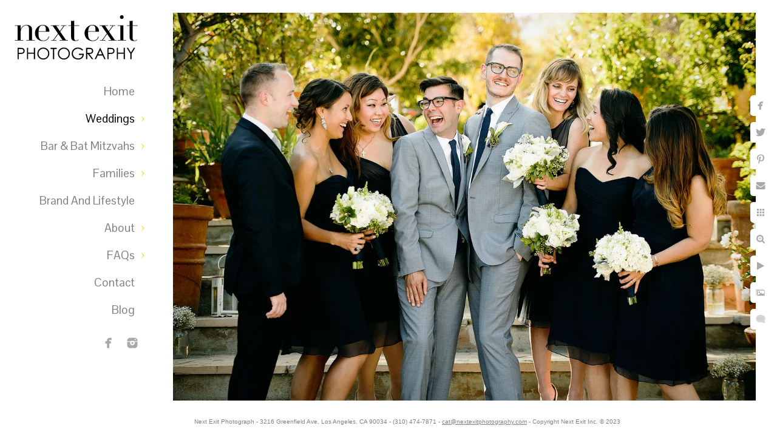

--- FILE ---
content_type: text/html; charset=utf-8
request_url: https://www.nextexitphotography.com/weddings/samesexweddings/0dujgvktipg
body_size: 1654
content:
<!DOCTYPE html><!-- site by Good Gallery, www.goodgallery.com -->
<html class="no-js GalleryPage" lang="en">
<head>
    <link rel="dns-prefetch" href="//cdn.goodgallery.com" /><link rel="dns-prefetch" href="//www.google-analytics.com" />
	<link rel="shortcut icon" href="//cdn.goodgallery.com/a41696ab-c699-426a-826e-368d5833cef8/logo/1x5fakxs/irg41zvajxs.ico" />

	<title>Los Angeles Same-Sex, Gay, Lesbian and LGTBQ Wedding Photography - Next Exit Photography</title>
	 <link rel="canonical" href="https://www.nextexitphotography.com/weddings/samesexweddings/0dujgvktipg" />
	<style type="text/css">.YB:before{content: attr(data-c);display: block;height: 150em;}</style><link rel="stylesheet" type="text/css" href="//cdn.goodgallery.com/a41696ab-c699-426a-826e-368d5833cef8/d/Desktop-8CGjuUJSOAfX3aIP4bWjzQ-2-2dQWQ__jwH0hrmRvBqKbIw.css" />
<script type="text/javascript" src="//cdn.goodgallery.com/a41696ab-c699-426a-826e-368d5833cef8/p/bundle-2teHGVEHG23F7yH4EM4Vng-20250629021656.js"></script>
    <script type="text/javascript" src="//cdn.goodgallery.com/a41696ab-c699-426a-826e-368d5833cef8/d/PageData-374y1qs8-c1334d2f-a4b6-428b-8c7a-408f0a68650a-2dQWQ__jwH0hrmRvBqKbIw-2.js"></script>
    <meta name="viewport" content="width=device-width, initial-scale=1, maximum-scale=1.0, user-scalable=no" />
	<meta name="apple-mobile-web-app-capable" content="yes" />
    <!--[if lt IE 9]><script type="text/javascript" src="/admin/Scripts/excanvas.compiled.js"></script><script type="text/javascript" src="/admin/Scripts/jQuery.XDomainRequest.js"></script><![endif]-->

<meta property="og:url" content="https://www.nextexitphotography.com/weddings/samesexweddings/0dujgvktipg" />
<meta property="og:type" content="website" />
<meta property="og:site_name" content="Next Exit Photography" />
<meta property="og:image" content="//cdn.goodgallery.com/a41696ab-c699-426a-826e-368d5833cef8/r/1024/2fdrzufr/0dujgvktipg.jpg" />
<meta property="og:title" content="Los Angeles Same-Sex, Gay, Lesbian and LGTBQ Wedding Photography - Next Exit Photography" />
<meta property="og:description" />
<meta name="google-site-verification" content="U1uo8tqCH_pFqnXXYPk2OPFl45W29Tnx3SKg0L75xXA" />

<!-- Hotjar Tracking Code for www.nextexitphotography.com -->
<script>
    (function(h,o,t,j,a,r){
        h.hj=h.hj||function(){(h.hj.q=h.hj.q||[]).push(arguments)};
        h._hjSettings={hjid:2306656,hjsv:6};
        a=o.getElementsByTagName('head')[0];
        r=o.createElement('script');r.async=1;
        r.src=t+h._hjSettings.hjid+j+h._hjSettings.hjsv;
        a.appendChild(r);
    })(window,document,'https://static.hotjar.com/c/hotjar-','.js?sv=');
</script>
</head>
<body data-page-type="gallery" data-page-id="c1334d2f-a4b6-428b-8c7a-408f0a68650a" data-tags="" data-menu-hash="2dQWQ__jwH0hrmRvBqKbIw" data-settings-hash="8CGjuUJSOAfX3aIP4bWjzQ" data-fotomotoid="" data-imglocation="//cdn.goodgallery.com/a41696ab-c699-426a-826e-368d5833cef8/" data-cdn="//cdn.goodgallery.com/a41696ab-c699-426a-826e-368d5833cef8" data-stoken="374y1qs8" data-settingstemplateid="">
    <div id="layoutContainer">
        <div id="gallery"></div>
    </div>
    <div class="nscontainer YB">
            <div class="nextprev">
                    <a href="/weddings/samesexweddings/p3xm0acuxl3" rel="prev" class="prev"><span>Previous</span></a>
                                    <a href="/weddings/samesexweddings/y0ljzxqplbm" rel="next" class="next"><span>Next</span></a>
            </div>
    </div>
<noscript>            <div itemscope itemtype="http://schema.org/ImageObject" class="GGDownload YB">
                <div class="DownloadContainer">
                    <div class="PhotoContainer">
                        <div class="ActualPhoto">
                            <meta itemprop="name" />
                            <img src="//cdn.goodgallery.com/a41696ab-c699-426a-826e-368d5833cef8/r/1024/2fdrzufr/0dujgvktipg.jpg" itemprop="contentURL" />
                            <meta itemprop="description" />
                            <meta itemprop="representativeOfPage" content="true" />
                        </div>
                    </div>
                </div>
            </div>
</noscript>            
            <div class="fulljustify toplevelmenu YB">
                    <a href="/" title="Next Exit Photography | Los Angeles Wedding Photography / Los Angeles Bar and Bat Mitzvah Photographer"><span>Home</span></a>
                    <a href="/weddings" title="Weddings"><span>Weddings</span></a>
                    <a href="/bar-bat-mitzvahs" title="Bar &amp; Bat Mitzvahs"><span>Bar & Bat Mitzvahs</span></a>
                    <a href="/families" title="Families"><span>Families</span></a>
                    <a href="http://www.nextexitstudio.com/" title="Corporate"><span>Brand and Lifestyle</span></a>
                    <a href="/about" title="About"><span>About</span></a>
                    <a href="/faq" title="FAQs"><span>FAQs</span></a>
                    <a href="/contact" title="Contact"><span>Contact</span></a>
                    <a href="/blog/" title="Blog"><span>Blog</span></a>
                    <a><span>Social Networks</span></a>
            </div>
        
            </body>
</html>


--- FILE ---
content_type: text/html; charset=utf-8
request_url: https://www.nextexitphotography.com/weddings/samesexweddings?IsAjax=1
body_size: 28454
content:
<!DOCTYPE html><!-- site by Good Gallery, www.goodgallery.com -->
<html class="no-js GalleryPage ">
<head>
<title>Los Angeles Same-Sex, Gay, Lesbian and LGTBQ Wedding Photography - Next Exit Photography</title>
<meta name="description" content="#LoveWins at Next Exit! Award-Winning Los Angeles gay wedding photographers, we provide photography for all gay, lesbian, LGBTQ &amp; same-sex weddings." />
<link rel="dns-prefetch" href="//cdn.goodgallery.com" /><link rel="dns-prefetch" href="//www.google-analytics.com" />
<link rel="shortcut icon" href="//cdn.goodgallery.com/a41696ab-c699-426a-826e-368d5833cef8/logo/1x5fakxs/irg41zvajxs.ico" />

 <meta name="robots" content="noarchive" /> 	 <link rel="canonical" href="https://www.nextexitphotography.com/weddings/samesexweddings" />
 <style type="text/css">.YB:before{content: attr(data-c);display: block;height: 150em;}</style><link rel="stylesheet" type="text/css" media="print" onload="if(media!='all')media='all'" href="//cdn.goodgallery.com/a41696ab-c699-426a-826e-368d5833cef8/d/Desktop-8CGjuUJSOAfX3aIP4bWjzQ-2-2dQWQ__jwH0hrmRvBqKbIw.css" />
<script type="text/javascript" src="//cdn.goodgallery.com/a41696ab-c699-426a-826e-368d5833cef8/p/bundle-2teHGVEHG23F7yH4EM4Vng-20250629021656.js"></script>
<script type="text/javascript" src="//cdn.goodgallery.com/a41696ab-c699-426a-826e-368d5833cef8/d/PageData-374y1qs8-c1334d2f-a4b6-428b-8c7a-408f0a68650a-2dQWQ__jwH0hrmRvBqKbIw-2.js"></script>
<!--[if lt IE 9]><script type="text/javascript" src="/admin/Scripts/jQuery.XDomainRequest.js"></script><![endif]-->

<meta property="og:url" content="https://www.nextexitphotography.com/weddings/samesexweddings" />
<meta property="og:type" content="website" />
<meta property="og:site_name" content="Next Exit Photography" />
 <meta property="og:image" content="https://cdn.goodgallery.com/a41696ab-c699-426a-826e-368d5833cef8/r/1280/2b45koi2/los-angeles-sex-wedding-photographer-next-exit-photography.jpg" /> <script type="application/ld+json">{ "@context": "https://schema.org", "@type": "Organization", "url": "https://www.nextexitphotography.com", "logo": "https://logocdn.goodgallery.com/a41696ab-c699-426a-826e-368d5833cef8/420x0/1x5fakxs/yz5jm0qrmku.png" }</script>
<script type="application/ld+json">{ "@context": "http://schema.org", "@type": "BreadcrumbList", "itemListElement": [ { "@type": "ListItem", "position": "1", "item": { "@id": "https://www.nextexitphotography.com/", "name": "Home" } }, { "@type": "ListItem", "position": "2", "item": { "@id": "https://www.nextexitphotography.com/weddings", "name": "Weddings" } }, { "@type": "ListItem", "position": "3", "item": { "@id": "https://www.nextexitphotography.com/weddings/samesexweddings", "name": "Same Sex Weddings" } } ] }</script>
<meta name="google-site-verification" content="U1uo8tqCH_pFqnXXYPk2OPFl45W29Tnx3SKg0L75xXA" />

<!-- Hotjar Tracking Code for www.nextexitphotography.com -->
<script>
    (function(h,o,t,j,a,r){
        h.hj=h.hj||function(){(h.hj.q=h.hj.q||[]).push(arguments)};
        h._hjSettings={hjid:2306656,hjsv:6};
        a=o.getElementsByTagName('head')[0];
        r=o.createElement('script');r.async=1;
        r.src=t+h._hjSettings.hjid+j+h._hjSettings.hjsv;
        a.appendChild(r);
    })(window,document,'https://static.hotjar.com/c/hotjar-','.js?sv=');
</script>
<style type="text/css" data-id="inline">
html.js, html.js body {margin:0;padding:0;}
div.ThumbnailPanelThumbnailContainer div.Placeholder, div.ThumbnailPanelThumbnailContainer .CVThumb {position: absolute;left: 0px;top: 0px;height: 100%;width: 100%;border: 0px} div.ThumbnailPanelThumbnailContainer .CVThumb {text-align: center} div.ThumbnailPanelThumbnailContainer .CVThumb img {max-width: 100%;width: 100%;border: 0px} span.ThumbnailPanelEntityLoaded div.Placeholder {display: none;}
html.no-js .CVThumb img {opacity:0} div.ThumbnailPanelThumbnailContainer {overflow:hidden;position:absolute;top:0px;left:0px} .YB:before{content: attr(data-c);display: block;height: 150em;width:100%;background-color:#FFFFFF;position:fixed;z-index:9999;}
.GalleryUIThumbnailPanelContainerParent {background-color:#FFFFFF}
ul.GalleryUIMenu {list-style: none;margin: 0;padding: 0} ul.GalleryUIMenu a {text-decoration: none} ul.GalleryUIMenu li {position: relative; white-space: nowrap}
.GalleryUISiteNavigation {background-color: rgba(255, 255, 255, 1);width:250px}
.GalleryUIMenuTopLevel .GalleryUIMenu {display: inline-block} ul.GalleryUIMenu li, div.GalleryUIMenuSubMenuDiv li {text-transform:capitalize}
.GalleryUIMenuTopLevel .GalleryUIMenu > li {padding: 10px 10px 10px 30px;border:0px solid #FFFFFF;border-left-width:0px;border-top-width:0px;white-space:normal;text-align:right}
.GalleryUIMenu > li {color:#808080;background-color:rgba(255, 255, 255, 1);font-size:19px;;position:relative}
.GalleryUIMenu > li > a {color:#808080} .GalleryUIMenu > li.Active > a {color:#000000}
.GalleryUIMenu > li.Active {color:#000000;background-color:rgba(255, 255, 255, 1)}
span.SubMenuArrow,span.SubMenuArrowLeft,span.SubMenuArrowRight,span.SubMenuArrowUp,span.SubMenuArrowDown {display:block;position:absolute;top:50%;right:10px;margin-top:-5px;height:10px;width:10px;background-color:transparent;} span.SubMenuArrowSizing {display:inline-block;width:20px;height:10px;opacity:0;margin-right:-2px;}

 .GalleryUISiteNavigation {position:fixed;top:0;left:0}
.GalleryUIMenuTopLevel .GalleryUIMenu {width:250px} .GalleryUISiteNavigation {height:100%}


html { font-family: 'Century Gothic', CenturyGothic, AppleGothic, sans-serif; }
.GalleryUIMenu, .GalleryUIMenu a { font-family: 'Pontano Sans', sans-serif; } html:not(.wf-active) .GalleryUIMenu,html:not(.wf-active) .GalleryUIMenu a {font-family: sans-serif}
.PageTemplateText,.CaptionContainer,.PageInformationArea,.GGTextContent { font-family: 'Century Gothic', CenturyGothic, AppleGothic, sans-serif; }
h1, h2, h3, h4, h5, h6 { font-family: 'Pontano Sans', sans-serif; } html:not(.wf-active) h1,html:not(.wf-active) h2,html:not(.wf-active) h3,html:not(.wf-active) h4,html:not(.wf-active) h5,html:not(.wf-active) h6 {font-family: sans-serif}
.GalleryUIContainer .NameMark { font-family: 'Century Gothic', CenturyGothic, AppleGothic, sans-serif; }
.GalleryMenuContent .GGMenuPageHeading { font-family: 'Century Gothic', CenturyGothic, AppleGothic, sans-serif; }
.GMLabel { font-family: 'Pontano Sans', sans-serif; } html:not(.wf-active) .GMLabel {font-family: sans-serif}
.GMTagline { font-family: 'Century Gothic', CenturyGothic, AppleGothic, sans-serif; }
div.GGForm label.SectionHeading { font-family: 'Century Gothic', CenturyGothic, AppleGothic, sans-serif; }
.GGHamburgerMenuLabel { font-family: 'Century Gothic', CenturyGothic, AppleGothic, sans-serif; }
h2 { font-family: 'Pontano Sans', sans-serif; } html:not(.wf-active) h2 {font-family: sans-serif}
h3 { font-family: 'Century Gothic', CenturyGothic, AppleGothic, sans-serif;font-weight:700; }
h4 { font-family: 'Century Gothic', CenturyGothic, AppleGothic, sans-serif;font-weight:700; }
h5 { font-family: 'Century Gothic', CenturyGothic, AppleGothic, sans-serif;font-weight:700; }
h6 { font-family: 'Century Gothic', CenturyGothic, AppleGothic, sans-serif;font-weight:700; }
h1 { line-height: 1.55; text-transform: none; text-align: left; letter-spacing: 1px; }
h2 { line-height: 1.55; text-transform: none; text-align: left; letter-spacing: 1px;  }
h3 { line-height: 1.45; text-transform: none; text-align: left; letter-spacing: 0px; }
h4 { line-height: 1.45; text-transform: none; text-align: left; letter-spacing: 0px; }
h5 { line-height: 1.45; text-transform: none; text-align: left; letter-spacing: 0px; }
h6 { line-height: 1.45; text-transform: none; text-align: left; letter-spacing: 0px; }
.PageTemplateText,.CaptionContainer,.PageInformationArea,.GGTextContent { line-height: 1.45; text-transform: none; text-align: left; }
ul.GGBottomNavigation span { font-family: 'Century Gothic', CenturyGothic, AppleGothic, sans-serif; }
.GGTextContent .GGBreadCrumbs .GGBreadCrumb, .GGTextContent .GGBreadCrumb span { font-family: 'Century Gothic', CenturyGothic, AppleGothic, sans-serif; }




div.GalleryUIThumbnailPanelContainerParent {
    background-color: #FFFFFF;
}

div.GGThumbActualContainer div.ThumbnailPanelCaptionContainer {
    position: unset;
    left: unset;
    top: unset;
}

html.js.GalleryPage.ThumbnailPanelActive {
    overflow: visible;
}

    
    html.GalleryPage.ThumbnailPanelActive div.GalleryUISiteNavigation {
        position: fixed !important;
    }
    

html.ThumbnailPanelActive body {
    overflow: visible;
}

html.ThumbnailPanelActive div.GalleryUIContentParent {
    overflow: visible;
}

div.GalleryUIThumbnailPanelContainer div.GGThumbModernContainer > div.GGTextContent {
    position: relative;
}

div.GGThumbActualContainer div.ThumbEntityContainer div.ThumbAspectContainer {
}

div.GGThumbActualContainer div.ThumbEntityContainer div.ThumbAspectContainer {
    height: 0;
    overflow: hidden;
    position: relative;
    border-radius: 0%;
    border: 0px solid rgba(255, 255, 255, 1);
    background-color: rgba(255, 255, 255, 1);
    opacity: 1;

    -moz-transition: opacity 0.15s, background-color 0.15s, border-color 0.15s, color 0.15s;
    -webkit-transition: opacity 0.15s, background-color 0.15s, border-color 0.15s, color 0.15s;
    -o-transition: opacity: 0.15s, background-color 0.15s, border-color 0.15s, color 0.15s;
    transition: opacity 0.15s, background-color 0.15s, border-color 0.15s, color 0.15s;
}

div.GGThumbActualContainer div.ThumbAspectContainer > div,
div.GGThumbModernContainer div.ThumbAspectContainer > div {
    position: absolute;
    left: 0;
    top: 0;
    height: 100%;
    width: 100%;
}

div.GGThumbActualContainer div.ThumbAspectContainer img,
div.GGThumbModernContainer div.ThumbAspectContainer img {
    min-width: 100%;
    min-height: 100%;
}

div.GGThumbActualContainer div.ThumbAspectContainer div.icon {
    position: absolute;
    left: unset;
    top: unset;
    right: 5px;
    bottom: 5px;
    cursor: pointer;

    -webkit-border-radius: 15%;
    -moz-border-radius: 15%;
    border-radius: 15%;
    height: 34px;
    width: 34px;
    padding: 5px;
    -moz-box-sizing: border-box;
    box-sizing: border-box;
}

div.ThumbEntityContainer div.ThumbCaption {
    display: none;
    overflow: hidden;
    
    cursor: pointer;
    padding: 20px;
    font-size: 12px;
    color: rgba(128, 128, 128, 1);
    background-color: rgba(255, 255, 255, 0.75);
    border: 0px solid rgba(128, 128, 128, 0.75);
    border-top-width: 0px;

    -moz-transition: opacity 0.15s, background-color 0.15s, border-color 0.15s, color 0.15s;
    -webkit-transition: opacity 0.15s, background-color 0.15s, border-color 0.15s, color 0.15s;
    -o-transition: opacity: 0.15s, background-color 0.15s, border-color 0.15s, color 0.15s;
    transition: opacity 0.15s, background-color 0.15s, border-color 0.15s, color 0.15s;

}

div.ThumbEntityContainer.ShowCaptions div.ThumbCaption {
    display: block;
}

html.ThumbnailPanelActive .GGCaption {
    display: none;
}

    
div.GGThumbActualContainer {
    display: grid;
    grid-template-columns: repeat(3, 1fr);
    grid-column-gap: 12px;
    margin: 45px 0px 45px 0px;
}

div.GGThumbActualContainer div.ThumbEntityContainer + div {
    margin-top: 12px;
}

    
        
div.GGThumbActualContainer > div:nth-child(1) {
    grid-column-start: 1;
}
        
        
div.GGThumbActualContainer > div:nth-child(2) {
    grid-column-start: 2;
}
        
        
div.GGThumbActualContainer > div:nth-child(3) {
    grid-column-start: 3;
}
        

div.GGThumbModernContainer div.ThumbAspectContainer {
    height: 0;
    overflow: hidden;
    position: relative;
    border: 0px solid rgba(255, 255, 255, 1);
    opacity: 1;

	-moz-transition: opacity 0.15s, background-color 0.15s, border-color 0.15s, color 0.15s;
	-webkit-transition: opacity 0.15s, background-color 0.15s, border-color 0.15s, color 0.15s;
	-o-transition: opacity: 0.15s, background-color 0.15s, border-color 0.15s, color 0.15s;
	transition: opacity 0.15s, background-color 0.15s, border-color 0.15s, color 0.15s;
}

div.GGThumbModernContainer div.ThumbCoverImage {
    margin: 45px 0px 45px 0px;
}

@media (hover: hover) {
    div.GGThumbActualContainer div.ThumbEntityContainer:hover div.ThumbAspectContainer {
        opacity: 1;
        border-color: rgba(128, 128, 128, 1);
    }

    div.ThumbEntityContainer:hover div.ThumbCaption {
        color: rgba(0, 0, 0, 1);
        background-color: rgba(211, 211, 211, 1);
        border-color: rgba(0, 0, 0, 1);
    }

    div.GGThumbModernContainer div.ThumbCoverImage:hover div.ThumbAspectContainer {
        opacity: 1;
        border-color: rgba(128, 128, 128, 1);
    }
}
</style>
</head>
<body data-page-type="gallery" class="GalleryUIContainer" data-page-id="c1334d2f-a4b6-428b-8c7a-408f0a68650a" data-tags="" data-menu-hash="2dQWQ__jwH0hrmRvBqKbIw" data-settings-hash="8CGjuUJSOAfX3aIP4bWjzQ" data-fotomotoid="" data-imglocation="//cdn.goodgallery.com/a41696ab-c699-426a-826e-368d5833cef8/" data-cdn="//cdn.goodgallery.com/a41696ab-c699-426a-826e-368d5833cef8" data-stoken="374y1qs8" data-settingstemplateid="">
    <div class="GalleryUIContentParent YB" data-pretagged="true" style="position:absolute;height:100%;width:calc(100% - 250px);top:0px;left:250px;">
        <div class="GalleryUIContentContainer"></div>
        <div class="prev"></div><div class="next"></div><span class="prev SingleImageHidden"></span><span class="next SingleImageHidden"></span>
        <div class="GalleryUIThumbnailPanelContainerParent" style="opacity: 1;position: absolute;height: 100%;width: 100%;left: 0px;top: 0px;z-index: 550;transition: all 0s ease;">
            <div class="GalleryUIThumbnailPanelContainer">
                <div class="GGThumbModernContainer">
                        
                            <div class="GGTextContent  SelectionEnabled">
                                    
                                <div class="GGBreadCrumbs">
                                        
                                    <div class="GGBreadCrumb">
                                        <a href="/" title="Next Exit Photography | Los Angeles Wedding Photography / Los Angeles Bar and Bat Mitzvah Photographer - Next Exit Photography"><span>Home</span></a> »
                                    </div>
                                        
                                        
                                    <div class="GGBreadCrumb">
                                        <a href="/weddings" title="Weddings"><span>Weddings</span></a> »
                                    </div>
                                        
                                    <div class="GGBreadCrumb">
                                        <span>Same Sex Weddings</span>
                                    </div>
                                </div>
                                    

                                <h2 style="text-align: center;"><strong>Los Angeles Gay Wedding Photography Gallery</strong></h2>


                            </div>
                        


                    <div class="GGThumbActualContainer">
                                    
                        <div>
                                <div class="ThumbEntityContainer" data-id="4emcazzt54n" data-plink="lgbtq-wedding-photographer-next-exit-photography"><a class="ThumbLink" href="/weddings/samesexweddings/lgbtq-wedding-photographer-next-exit-photography" title="LGBTQ Wedding Photographer - Next Exit Photography"><div class="ThumbAspectContainer" style="padding-top:calc((4256 / 2832) * 100%)"><div><picture><source type="image/webp" sizes="calc((97vw - 274px) / 3)" srcset="//cdn.goodgallery.com/a41696ab-c699-426a-826e-368d5833cef8/t/0075/2fdrzya1/lgbtq-wedding-photographer-next-exit-photography.webp 50w, //cdn.goodgallery.com/a41696ab-c699-426a-826e-368d5833cef8/t/0100/2fdrzya1/lgbtq-wedding-photographer-next-exit-photography.webp 75w, //cdn.goodgallery.com/a41696ab-c699-426a-826e-368d5833cef8/t/0150/2fdrzya1/lgbtq-wedding-photographer-next-exit-photography.webp 100w, //cdn.goodgallery.com/a41696ab-c699-426a-826e-368d5833cef8/t/0175/2fdrzya1/lgbtq-wedding-photographer-next-exit-photography.webp 125w, //cdn.goodgallery.com/a41696ab-c699-426a-826e-368d5833cef8/t/0225/2fdrzya1/lgbtq-wedding-photographer-next-exit-photography.webp 150w, //cdn.goodgallery.com/a41696ab-c699-426a-826e-368d5833cef8/t/0250/2fdrzya1/lgbtq-wedding-photographer-next-exit-photography.webp 175w, //cdn.goodgallery.com/a41696ab-c699-426a-826e-368d5833cef8/t/0300/2fdrzya1/lgbtq-wedding-photographer-next-exit-photography.webp 200w, //cdn.goodgallery.com/a41696ab-c699-426a-826e-368d5833cef8/t/0300/2fdrzya1/lgbtq-wedding-photographer-next-exit-photography.webp 225w, //cdn.goodgallery.com/a41696ab-c699-426a-826e-368d5833cef8/t/0350/2fdrzya1/lgbtq-wedding-photographer-next-exit-photography.webp 250w, //cdn.goodgallery.com/a41696ab-c699-426a-826e-368d5833cef8/t/0400/2fdrzya1/lgbtq-wedding-photographer-next-exit-photography.webp 275w, //cdn.goodgallery.com/a41696ab-c699-426a-826e-368d5833cef8/t/0450/2fdrzya1/lgbtq-wedding-photographer-next-exit-photography.webp 300w, //cdn.goodgallery.com/a41696ab-c699-426a-826e-368d5833cef8/t/0500/2fdrzya1/lgbtq-wedding-photographer-next-exit-photography.webp 350w, //cdn.goodgallery.com/a41696ab-c699-426a-826e-368d5833cef8/t/0600/2fdrzya1/lgbtq-wedding-photographer-next-exit-photography.webp 400w, //cdn.goodgallery.com/a41696ab-c699-426a-826e-368d5833cef8/t/0650/2fdrzya1/lgbtq-wedding-photographer-next-exit-photography.webp 450w, //cdn.goodgallery.com/a41696ab-c699-426a-826e-368d5833cef8/t/0750/2fdrzya1/lgbtq-wedding-photographer-next-exit-photography.webp 500w, //cdn.goodgallery.com/a41696ab-c699-426a-826e-368d5833cef8/t/0800/2fdrzya1/lgbtq-wedding-photographer-next-exit-photography.webp 550w, //cdn.goodgallery.com/a41696ab-c699-426a-826e-368d5833cef8/t/0900/2fdrzya1/lgbtq-wedding-photographer-next-exit-photography.webp 600w, //cdn.goodgallery.com/a41696ab-c699-426a-826e-368d5833cef8/t/0950/2fdrzya1/lgbtq-wedding-photographer-next-exit-photography.webp 650w, //cdn.goodgallery.com/a41696ab-c699-426a-826e-368d5833cef8/t/1024/2fdrzya1/lgbtq-wedding-photographer-next-exit-photography.webp 700w, //cdn.goodgallery.com/a41696ab-c699-426a-826e-368d5833cef8/t/1024/2fdrzya1/lgbtq-wedding-photographer-next-exit-photography.webp 750w, //cdn.goodgallery.com/a41696ab-c699-426a-826e-368d5833cef8/t/1024/2fdrzya1/lgbtq-wedding-photographer-next-exit-photography.webp 800w, //cdn.goodgallery.com/a41696ab-c699-426a-826e-368d5833cef8/t/1024/2fdrzya1/lgbtq-wedding-photographer-next-exit-photography.webp 850w, //cdn.goodgallery.com/a41696ab-c699-426a-826e-368d5833cef8/t/1024/2fdrzya1/lgbtq-wedding-photographer-next-exit-photography.webp 900w, //cdn.goodgallery.com/a41696ab-c699-426a-826e-368d5833cef8/t/1024/2fdrzya1/lgbtq-wedding-photographer-next-exit-photography.webp 950w, //cdn.goodgallery.com/a41696ab-c699-426a-826e-368d5833cef8/t/1024/2fdrzya1/lgbtq-wedding-photographer-next-exit-photography.webp 1024w, //cdn.goodgallery.com/a41696ab-c699-426a-826e-368d5833cef8/t/2560/2fdrzya1/lgbtq-wedding-photographer-next-exit-photography.webp 2560w" /><source type="image/jpeg" sizes="calc((97vw - 274px) / 3)" srcset="//cdn.goodgallery.com/a41696ab-c699-426a-826e-368d5833cef8/t/0075/2fdrzya1/lgbtq-wedding-photographer-next-exit-photography.jpg 50w, //cdn.goodgallery.com/a41696ab-c699-426a-826e-368d5833cef8/t/0100/2fdrzya1/lgbtq-wedding-photographer-next-exit-photography.jpg 75w, //cdn.goodgallery.com/a41696ab-c699-426a-826e-368d5833cef8/t/0150/2fdrzya1/lgbtq-wedding-photographer-next-exit-photography.jpg 100w, //cdn.goodgallery.com/a41696ab-c699-426a-826e-368d5833cef8/t/0175/2fdrzya1/lgbtq-wedding-photographer-next-exit-photography.jpg 125w, //cdn.goodgallery.com/a41696ab-c699-426a-826e-368d5833cef8/t/0225/2fdrzya1/lgbtq-wedding-photographer-next-exit-photography.jpg 150w, //cdn.goodgallery.com/a41696ab-c699-426a-826e-368d5833cef8/t/0250/2fdrzya1/lgbtq-wedding-photographer-next-exit-photography.jpg 175w, //cdn.goodgallery.com/a41696ab-c699-426a-826e-368d5833cef8/t/0300/2fdrzya1/lgbtq-wedding-photographer-next-exit-photography.jpg 200w, //cdn.goodgallery.com/a41696ab-c699-426a-826e-368d5833cef8/t/0300/2fdrzya1/lgbtq-wedding-photographer-next-exit-photography.jpg 225w, //cdn.goodgallery.com/a41696ab-c699-426a-826e-368d5833cef8/t/0350/2fdrzya1/lgbtq-wedding-photographer-next-exit-photography.jpg 250w, //cdn.goodgallery.com/a41696ab-c699-426a-826e-368d5833cef8/t/0400/2fdrzya1/lgbtq-wedding-photographer-next-exit-photography.jpg 275w, //cdn.goodgallery.com/a41696ab-c699-426a-826e-368d5833cef8/t/0450/2fdrzya1/lgbtq-wedding-photographer-next-exit-photography.jpg 300w, //cdn.goodgallery.com/a41696ab-c699-426a-826e-368d5833cef8/t/0500/2fdrzya1/lgbtq-wedding-photographer-next-exit-photography.jpg 350w, //cdn.goodgallery.com/a41696ab-c699-426a-826e-368d5833cef8/t/0600/2fdrzya1/lgbtq-wedding-photographer-next-exit-photography.jpg 400w, //cdn.goodgallery.com/a41696ab-c699-426a-826e-368d5833cef8/t/0650/2fdrzya1/lgbtq-wedding-photographer-next-exit-photography.jpg 450w, //cdn.goodgallery.com/a41696ab-c699-426a-826e-368d5833cef8/t/0750/2fdrzya1/lgbtq-wedding-photographer-next-exit-photography.jpg 500w, //cdn.goodgallery.com/a41696ab-c699-426a-826e-368d5833cef8/t/0800/2fdrzya1/lgbtq-wedding-photographer-next-exit-photography.jpg 550w, //cdn.goodgallery.com/a41696ab-c699-426a-826e-368d5833cef8/t/0900/2fdrzya1/lgbtq-wedding-photographer-next-exit-photography.jpg 600w, //cdn.goodgallery.com/a41696ab-c699-426a-826e-368d5833cef8/t/0950/2fdrzya1/lgbtq-wedding-photographer-next-exit-photography.jpg 650w, //cdn.goodgallery.com/a41696ab-c699-426a-826e-368d5833cef8/t/1024/2fdrzya1/lgbtq-wedding-photographer-next-exit-photography.jpg 700w, //cdn.goodgallery.com/a41696ab-c699-426a-826e-368d5833cef8/t/1024/2fdrzya1/lgbtq-wedding-photographer-next-exit-photography.jpg 750w, //cdn.goodgallery.com/a41696ab-c699-426a-826e-368d5833cef8/t/1024/2fdrzya1/lgbtq-wedding-photographer-next-exit-photography.jpg 800w, //cdn.goodgallery.com/a41696ab-c699-426a-826e-368d5833cef8/t/1024/2fdrzya1/lgbtq-wedding-photographer-next-exit-photography.jpg 850w, //cdn.goodgallery.com/a41696ab-c699-426a-826e-368d5833cef8/t/1024/2fdrzya1/lgbtq-wedding-photographer-next-exit-photography.jpg 900w, //cdn.goodgallery.com/a41696ab-c699-426a-826e-368d5833cef8/t/1024/2fdrzya1/lgbtq-wedding-photographer-next-exit-photography.jpg 950w, //cdn.goodgallery.com/a41696ab-c699-426a-826e-368d5833cef8/t/1024/2fdrzya1/lgbtq-wedding-photographer-next-exit-photography.jpg 1024w, //cdn.goodgallery.com/a41696ab-c699-426a-826e-368d5833cef8/t/2560/2fdrzya1/lgbtq-wedding-photographer-next-exit-photography.jpg 2560w" /><img src="//cdn.goodgallery.com/a41696ab-c699-426a-826e-368d5833cef8/t/0600/2fdrzya1/lgbtq-wedding-photographer-next-exit-photography.jpg" nopin="nopin" draggable="false" alt="LGBTQ Wedding Photographer - Next Exit Photography" title="LGBTQ Wedding Photographer - Next Exit Photography" srcset="//cdn.goodgallery.com/a41696ab-c699-426a-826e-368d5833cef8/t/1024/2fdrzya1/lgbtq-wedding-photographer-next-exit-photography.jpg, //cdn.goodgallery.com/a41696ab-c699-426a-826e-368d5833cef8/t/2560/2fdrzya1/lgbtq-wedding-photographer-next-exit-photography.jpg 2x" /></picture></div></div></a></div>
                                <div class="ThumbEntityContainer" data-id="lzfg3mhdhqu" data-plink="carol-leifer-wedding-brentwood-country-club"><a class="ThumbLink" href="/weddings/samesexweddings/carol-leifer-wedding-brentwood-country-club" title="Carol Leifer Wedding - Brentwood Country Club"><div class="ThumbAspectContainer" style="padding-top:calc((3280 / 4928) * 100%)"><div><picture><source type="image/webp" sizes="calc((97vw - 274px) / 3)" srcset="//cdn.goodgallery.com/a41696ab-c699-426a-826e-368d5833cef8/t/0050/2fdrzxvp/carol-leifer-wedding-brentwood-country-club.webp 50w, //cdn.goodgallery.com/a41696ab-c699-426a-826e-368d5833cef8/t/0075/2fdrzxvp/carol-leifer-wedding-brentwood-country-club.webp 75w, //cdn.goodgallery.com/a41696ab-c699-426a-826e-368d5833cef8/t/0100/2fdrzxvp/carol-leifer-wedding-brentwood-country-club.webp 100w, //cdn.goodgallery.com/a41696ab-c699-426a-826e-368d5833cef8/t/0125/2fdrzxvp/carol-leifer-wedding-brentwood-country-club.webp 125w, //cdn.goodgallery.com/a41696ab-c699-426a-826e-368d5833cef8/t/0150/2fdrzxvp/carol-leifer-wedding-brentwood-country-club.webp 150w, //cdn.goodgallery.com/a41696ab-c699-426a-826e-368d5833cef8/t/0175/2fdrzxvp/carol-leifer-wedding-brentwood-country-club.webp 175w, //cdn.goodgallery.com/a41696ab-c699-426a-826e-368d5833cef8/t/0200/2fdrzxvp/carol-leifer-wedding-brentwood-country-club.webp 200w, //cdn.goodgallery.com/a41696ab-c699-426a-826e-368d5833cef8/t/0225/2fdrzxvp/carol-leifer-wedding-brentwood-country-club.webp 225w, //cdn.goodgallery.com/a41696ab-c699-426a-826e-368d5833cef8/t/0250/2fdrzxvp/carol-leifer-wedding-brentwood-country-club.webp 250w, //cdn.goodgallery.com/a41696ab-c699-426a-826e-368d5833cef8/t/0275/2fdrzxvp/carol-leifer-wedding-brentwood-country-club.webp 275w, //cdn.goodgallery.com/a41696ab-c699-426a-826e-368d5833cef8/t/0300/2fdrzxvp/carol-leifer-wedding-brentwood-country-club.webp 300w, //cdn.goodgallery.com/a41696ab-c699-426a-826e-368d5833cef8/t/0350/2fdrzxvp/carol-leifer-wedding-brentwood-country-club.webp 350w, //cdn.goodgallery.com/a41696ab-c699-426a-826e-368d5833cef8/t/0400/2fdrzxvp/carol-leifer-wedding-brentwood-country-club.webp 400w, //cdn.goodgallery.com/a41696ab-c699-426a-826e-368d5833cef8/t/0450/2fdrzxvp/carol-leifer-wedding-brentwood-country-club.webp 450w, //cdn.goodgallery.com/a41696ab-c699-426a-826e-368d5833cef8/t/0500/2fdrzxvp/carol-leifer-wedding-brentwood-country-club.webp 500w, //cdn.goodgallery.com/a41696ab-c699-426a-826e-368d5833cef8/t/0550/2fdrzxvp/carol-leifer-wedding-brentwood-country-club.webp 550w, //cdn.goodgallery.com/a41696ab-c699-426a-826e-368d5833cef8/t/0600/2fdrzxvp/carol-leifer-wedding-brentwood-country-club.webp 600w, //cdn.goodgallery.com/a41696ab-c699-426a-826e-368d5833cef8/t/0650/2fdrzxvp/carol-leifer-wedding-brentwood-country-club.webp 650w, //cdn.goodgallery.com/a41696ab-c699-426a-826e-368d5833cef8/t/0700/2fdrzxvp/carol-leifer-wedding-brentwood-country-club.webp 700w, //cdn.goodgallery.com/a41696ab-c699-426a-826e-368d5833cef8/t/0750/2fdrzxvp/carol-leifer-wedding-brentwood-country-club.webp 750w, //cdn.goodgallery.com/a41696ab-c699-426a-826e-368d5833cef8/t/0800/2fdrzxvp/carol-leifer-wedding-brentwood-country-club.webp 800w, //cdn.goodgallery.com/a41696ab-c699-426a-826e-368d5833cef8/t/0850/2fdrzxvp/carol-leifer-wedding-brentwood-country-club.webp 850w, //cdn.goodgallery.com/a41696ab-c699-426a-826e-368d5833cef8/t/0900/2fdrzxvp/carol-leifer-wedding-brentwood-country-club.webp 900w, //cdn.goodgallery.com/a41696ab-c699-426a-826e-368d5833cef8/t/0950/2fdrzxvp/carol-leifer-wedding-brentwood-country-club.webp 950w, //cdn.goodgallery.com/a41696ab-c699-426a-826e-368d5833cef8/t/1024/2fdrzxvp/carol-leifer-wedding-brentwood-country-club.webp 1024w, //cdn.goodgallery.com/a41696ab-c699-426a-826e-368d5833cef8/t/2560/2fdrzxvp/carol-leifer-wedding-brentwood-country-club.webp 2560w" /><source type="image/jpeg" sizes="calc((97vw - 274px) / 3)" srcset="//cdn.goodgallery.com/a41696ab-c699-426a-826e-368d5833cef8/t/0050/2fdrzxvp/carol-leifer-wedding-brentwood-country-club.jpg 50w, //cdn.goodgallery.com/a41696ab-c699-426a-826e-368d5833cef8/t/0075/2fdrzxvp/carol-leifer-wedding-brentwood-country-club.jpg 75w, //cdn.goodgallery.com/a41696ab-c699-426a-826e-368d5833cef8/t/0100/2fdrzxvp/carol-leifer-wedding-brentwood-country-club.jpg 100w, //cdn.goodgallery.com/a41696ab-c699-426a-826e-368d5833cef8/t/0125/2fdrzxvp/carol-leifer-wedding-brentwood-country-club.jpg 125w, //cdn.goodgallery.com/a41696ab-c699-426a-826e-368d5833cef8/t/0150/2fdrzxvp/carol-leifer-wedding-brentwood-country-club.jpg 150w, //cdn.goodgallery.com/a41696ab-c699-426a-826e-368d5833cef8/t/0175/2fdrzxvp/carol-leifer-wedding-brentwood-country-club.jpg 175w, //cdn.goodgallery.com/a41696ab-c699-426a-826e-368d5833cef8/t/0200/2fdrzxvp/carol-leifer-wedding-brentwood-country-club.jpg 200w, //cdn.goodgallery.com/a41696ab-c699-426a-826e-368d5833cef8/t/0225/2fdrzxvp/carol-leifer-wedding-brentwood-country-club.jpg 225w, //cdn.goodgallery.com/a41696ab-c699-426a-826e-368d5833cef8/t/0250/2fdrzxvp/carol-leifer-wedding-brentwood-country-club.jpg 250w, //cdn.goodgallery.com/a41696ab-c699-426a-826e-368d5833cef8/t/0275/2fdrzxvp/carol-leifer-wedding-brentwood-country-club.jpg 275w, //cdn.goodgallery.com/a41696ab-c699-426a-826e-368d5833cef8/t/0300/2fdrzxvp/carol-leifer-wedding-brentwood-country-club.jpg 300w, //cdn.goodgallery.com/a41696ab-c699-426a-826e-368d5833cef8/t/0350/2fdrzxvp/carol-leifer-wedding-brentwood-country-club.jpg 350w, //cdn.goodgallery.com/a41696ab-c699-426a-826e-368d5833cef8/t/0400/2fdrzxvp/carol-leifer-wedding-brentwood-country-club.jpg 400w, //cdn.goodgallery.com/a41696ab-c699-426a-826e-368d5833cef8/t/0450/2fdrzxvp/carol-leifer-wedding-brentwood-country-club.jpg 450w, //cdn.goodgallery.com/a41696ab-c699-426a-826e-368d5833cef8/t/0500/2fdrzxvp/carol-leifer-wedding-brentwood-country-club.jpg 500w, //cdn.goodgallery.com/a41696ab-c699-426a-826e-368d5833cef8/t/0550/2fdrzxvp/carol-leifer-wedding-brentwood-country-club.jpg 550w, //cdn.goodgallery.com/a41696ab-c699-426a-826e-368d5833cef8/t/0600/2fdrzxvp/carol-leifer-wedding-brentwood-country-club.jpg 600w, //cdn.goodgallery.com/a41696ab-c699-426a-826e-368d5833cef8/t/0650/2fdrzxvp/carol-leifer-wedding-brentwood-country-club.jpg 650w, //cdn.goodgallery.com/a41696ab-c699-426a-826e-368d5833cef8/t/0700/2fdrzxvp/carol-leifer-wedding-brentwood-country-club.jpg 700w, //cdn.goodgallery.com/a41696ab-c699-426a-826e-368d5833cef8/t/0750/2fdrzxvp/carol-leifer-wedding-brentwood-country-club.jpg 750w, //cdn.goodgallery.com/a41696ab-c699-426a-826e-368d5833cef8/t/0800/2fdrzxvp/carol-leifer-wedding-brentwood-country-club.jpg 800w, //cdn.goodgallery.com/a41696ab-c699-426a-826e-368d5833cef8/t/0850/2fdrzxvp/carol-leifer-wedding-brentwood-country-club.jpg 850w, //cdn.goodgallery.com/a41696ab-c699-426a-826e-368d5833cef8/t/0900/2fdrzxvp/carol-leifer-wedding-brentwood-country-club.jpg 900w, //cdn.goodgallery.com/a41696ab-c699-426a-826e-368d5833cef8/t/0950/2fdrzxvp/carol-leifer-wedding-brentwood-country-club.jpg 950w, //cdn.goodgallery.com/a41696ab-c699-426a-826e-368d5833cef8/t/1024/2fdrzxvp/carol-leifer-wedding-brentwood-country-club.jpg 1024w, //cdn.goodgallery.com/a41696ab-c699-426a-826e-368d5833cef8/t/2560/2fdrzxvp/carol-leifer-wedding-brentwood-country-club.jpg 2560w" /><img src="//cdn.goodgallery.com/a41696ab-c699-426a-826e-368d5833cef8/t/0400/2fdrzxvp/carol-leifer-wedding-brentwood-country-club.jpg" nopin="nopin" draggable="false" alt="Carol Leifer Wedding - Brentwood Country Club" title="Carol Leifer Wedding - Brentwood Country Club" srcset="//cdn.goodgallery.com/a41696ab-c699-426a-826e-368d5833cef8/t/1024/2fdrzxvp/carol-leifer-wedding-brentwood-country-club.jpg, //cdn.goodgallery.com/a41696ab-c699-426a-826e-368d5833cef8/t/2560/2fdrzxvp/carol-leifer-wedding-brentwood-country-club.jpg 2x" loading="lazy" /></picture></div></div></a></div>
                                <div class="ThumbEntityContainer" data-id="x2cqks1vqco" data-plink="gay-cake-topper-rancho-del-cielo-wedding"><a class="ThumbLink" href="/weddings/samesexweddings/gay-cake-topper-rancho-del-cielo-wedding" title="Gay cake topper - Rancho Del Cielo Wedding"><div class="ThumbAspectContainer" style="padding-top:calc((3861 / 2574) * 100%)"><div><picture><source type="image/webp" sizes="calc((97vw - 274px) / 3)" srcset="//cdn.goodgallery.com/a41696ab-c699-426a-826e-368d5833cef8/t/0075/2fdrzuhz/gay-cake-topper-rancho-del-cielo-wedding.webp 50w, //cdn.goodgallery.com/a41696ab-c699-426a-826e-368d5833cef8/t/0100/2fdrzuhz/gay-cake-topper-rancho-del-cielo-wedding.webp 75w, //cdn.goodgallery.com/a41696ab-c699-426a-826e-368d5833cef8/t/0150/2fdrzuhz/gay-cake-topper-rancho-del-cielo-wedding.webp 100w, //cdn.goodgallery.com/a41696ab-c699-426a-826e-368d5833cef8/t/0175/2fdrzuhz/gay-cake-topper-rancho-del-cielo-wedding.webp 125w, //cdn.goodgallery.com/a41696ab-c699-426a-826e-368d5833cef8/t/0225/2fdrzuhz/gay-cake-topper-rancho-del-cielo-wedding.webp 150w, //cdn.goodgallery.com/a41696ab-c699-426a-826e-368d5833cef8/t/0250/2fdrzuhz/gay-cake-topper-rancho-del-cielo-wedding.webp 175w, //cdn.goodgallery.com/a41696ab-c699-426a-826e-368d5833cef8/t/0300/2fdrzuhz/gay-cake-topper-rancho-del-cielo-wedding.webp 200w, //cdn.goodgallery.com/a41696ab-c699-426a-826e-368d5833cef8/t/0300/2fdrzuhz/gay-cake-topper-rancho-del-cielo-wedding.webp 225w, //cdn.goodgallery.com/a41696ab-c699-426a-826e-368d5833cef8/t/0350/2fdrzuhz/gay-cake-topper-rancho-del-cielo-wedding.webp 250w, //cdn.goodgallery.com/a41696ab-c699-426a-826e-368d5833cef8/t/0400/2fdrzuhz/gay-cake-topper-rancho-del-cielo-wedding.webp 275w, //cdn.goodgallery.com/a41696ab-c699-426a-826e-368d5833cef8/t/0450/2fdrzuhz/gay-cake-topper-rancho-del-cielo-wedding.webp 300w, //cdn.goodgallery.com/a41696ab-c699-426a-826e-368d5833cef8/t/0500/2fdrzuhz/gay-cake-topper-rancho-del-cielo-wedding.webp 350w, //cdn.goodgallery.com/a41696ab-c699-426a-826e-368d5833cef8/t/0600/2fdrzuhz/gay-cake-topper-rancho-del-cielo-wedding.webp 400w, //cdn.goodgallery.com/a41696ab-c699-426a-826e-368d5833cef8/t/0650/2fdrzuhz/gay-cake-topper-rancho-del-cielo-wedding.webp 450w, //cdn.goodgallery.com/a41696ab-c699-426a-826e-368d5833cef8/t/0750/2fdrzuhz/gay-cake-topper-rancho-del-cielo-wedding.webp 500w, //cdn.goodgallery.com/a41696ab-c699-426a-826e-368d5833cef8/t/0800/2fdrzuhz/gay-cake-topper-rancho-del-cielo-wedding.webp 550w, //cdn.goodgallery.com/a41696ab-c699-426a-826e-368d5833cef8/t/0900/2fdrzuhz/gay-cake-topper-rancho-del-cielo-wedding.webp 600w, //cdn.goodgallery.com/a41696ab-c699-426a-826e-368d5833cef8/t/0950/2fdrzuhz/gay-cake-topper-rancho-del-cielo-wedding.webp 650w, //cdn.goodgallery.com/a41696ab-c699-426a-826e-368d5833cef8/t/1024/2fdrzuhz/gay-cake-topper-rancho-del-cielo-wedding.webp 700w, //cdn.goodgallery.com/a41696ab-c699-426a-826e-368d5833cef8/t/1024/2fdrzuhz/gay-cake-topper-rancho-del-cielo-wedding.webp 750w, //cdn.goodgallery.com/a41696ab-c699-426a-826e-368d5833cef8/t/1024/2fdrzuhz/gay-cake-topper-rancho-del-cielo-wedding.webp 800w, //cdn.goodgallery.com/a41696ab-c699-426a-826e-368d5833cef8/t/1024/2fdrzuhz/gay-cake-topper-rancho-del-cielo-wedding.webp 850w, //cdn.goodgallery.com/a41696ab-c699-426a-826e-368d5833cef8/t/1024/2fdrzuhz/gay-cake-topper-rancho-del-cielo-wedding.webp 900w, //cdn.goodgallery.com/a41696ab-c699-426a-826e-368d5833cef8/t/1024/2fdrzuhz/gay-cake-topper-rancho-del-cielo-wedding.webp 950w, //cdn.goodgallery.com/a41696ab-c699-426a-826e-368d5833cef8/t/1024/2fdrzuhz/gay-cake-topper-rancho-del-cielo-wedding.webp 1024w, //cdn.goodgallery.com/a41696ab-c699-426a-826e-368d5833cef8/t/2560/2fdrzuhz/gay-cake-topper-rancho-del-cielo-wedding.webp 2560w" /><source type="image/jpeg" sizes="calc((97vw - 274px) / 3)" srcset="//cdn.goodgallery.com/a41696ab-c699-426a-826e-368d5833cef8/t/0075/2fdrzuhz/gay-cake-topper-rancho-del-cielo-wedding.jpg 50w, //cdn.goodgallery.com/a41696ab-c699-426a-826e-368d5833cef8/t/0100/2fdrzuhz/gay-cake-topper-rancho-del-cielo-wedding.jpg 75w, //cdn.goodgallery.com/a41696ab-c699-426a-826e-368d5833cef8/t/0150/2fdrzuhz/gay-cake-topper-rancho-del-cielo-wedding.jpg 100w, //cdn.goodgallery.com/a41696ab-c699-426a-826e-368d5833cef8/t/0175/2fdrzuhz/gay-cake-topper-rancho-del-cielo-wedding.jpg 125w, //cdn.goodgallery.com/a41696ab-c699-426a-826e-368d5833cef8/t/0225/2fdrzuhz/gay-cake-topper-rancho-del-cielo-wedding.jpg 150w, //cdn.goodgallery.com/a41696ab-c699-426a-826e-368d5833cef8/t/0250/2fdrzuhz/gay-cake-topper-rancho-del-cielo-wedding.jpg 175w, //cdn.goodgallery.com/a41696ab-c699-426a-826e-368d5833cef8/t/0300/2fdrzuhz/gay-cake-topper-rancho-del-cielo-wedding.jpg 200w, //cdn.goodgallery.com/a41696ab-c699-426a-826e-368d5833cef8/t/0300/2fdrzuhz/gay-cake-topper-rancho-del-cielo-wedding.jpg 225w, //cdn.goodgallery.com/a41696ab-c699-426a-826e-368d5833cef8/t/0350/2fdrzuhz/gay-cake-topper-rancho-del-cielo-wedding.jpg 250w, //cdn.goodgallery.com/a41696ab-c699-426a-826e-368d5833cef8/t/0400/2fdrzuhz/gay-cake-topper-rancho-del-cielo-wedding.jpg 275w, //cdn.goodgallery.com/a41696ab-c699-426a-826e-368d5833cef8/t/0450/2fdrzuhz/gay-cake-topper-rancho-del-cielo-wedding.jpg 300w, //cdn.goodgallery.com/a41696ab-c699-426a-826e-368d5833cef8/t/0500/2fdrzuhz/gay-cake-topper-rancho-del-cielo-wedding.jpg 350w, //cdn.goodgallery.com/a41696ab-c699-426a-826e-368d5833cef8/t/0600/2fdrzuhz/gay-cake-topper-rancho-del-cielo-wedding.jpg 400w, //cdn.goodgallery.com/a41696ab-c699-426a-826e-368d5833cef8/t/0650/2fdrzuhz/gay-cake-topper-rancho-del-cielo-wedding.jpg 450w, //cdn.goodgallery.com/a41696ab-c699-426a-826e-368d5833cef8/t/0750/2fdrzuhz/gay-cake-topper-rancho-del-cielo-wedding.jpg 500w, //cdn.goodgallery.com/a41696ab-c699-426a-826e-368d5833cef8/t/0800/2fdrzuhz/gay-cake-topper-rancho-del-cielo-wedding.jpg 550w, //cdn.goodgallery.com/a41696ab-c699-426a-826e-368d5833cef8/t/0900/2fdrzuhz/gay-cake-topper-rancho-del-cielo-wedding.jpg 600w, //cdn.goodgallery.com/a41696ab-c699-426a-826e-368d5833cef8/t/0950/2fdrzuhz/gay-cake-topper-rancho-del-cielo-wedding.jpg 650w, //cdn.goodgallery.com/a41696ab-c699-426a-826e-368d5833cef8/t/1024/2fdrzuhz/gay-cake-topper-rancho-del-cielo-wedding.jpg 700w, //cdn.goodgallery.com/a41696ab-c699-426a-826e-368d5833cef8/t/1024/2fdrzuhz/gay-cake-topper-rancho-del-cielo-wedding.jpg 750w, //cdn.goodgallery.com/a41696ab-c699-426a-826e-368d5833cef8/t/1024/2fdrzuhz/gay-cake-topper-rancho-del-cielo-wedding.jpg 800w, //cdn.goodgallery.com/a41696ab-c699-426a-826e-368d5833cef8/t/1024/2fdrzuhz/gay-cake-topper-rancho-del-cielo-wedding.jpg 850w, //cdn.goodgallery.com/a41696ab-c699-426a-826e-368d5833cef8/t/1024/2fdrzuhz/gay-cake-topper-rancho-del-cielo-wedding.jpg 900w, //cdn.goodgallery.com/a41696ab-c699-426a-826e-368d5833cef8/t/1024/2fdrzuhz/gay-cake-topper-rancho-del-cielo-wedding.jpg 950w, //cdn.goodgallery.com/a41696ab-c699-426a-826e-368d5833cef8/t/1024/2fdrzuhz/gay-cake-topper-rancho-del-cielo-wedding.jpg 1024w, //cdn.goodgallery.com/a41696ab-c699-426a-826e-368d5833cef8/t/2560/2fdrzuhz/gay-cake-topper-rancho-del-cielo-wedding.jpg 2560w" /><img src="//cdn.goodgallery.com/a41696ab-c699-426a-826e-368d5833cef8/t/0600/2fdrzuhz/gay-cake-topper-rancho-del-cielo-wedding.jpg" nopin="nopin" draggable="false" alt="Gay cake topper - Rancho Del Cielo Wedding" title="Gay cake topper - Rancho Del Cielo Wedding" srcset="//cdn.goodgallery.com/a41696ab-c699-426a-826e-368d5833cef8/t/1024/2fdrzuhz/gay-cake-topper-rancho-del-cielo-wedding.jpg, //cdn.goodgallery.com/a41696ab-c699-426a-826e-368d5833cef8/t/2560/2fdrzuhz/gay-cake-topper-rancho-del-cielo-wedding.jpg 2x" loading="lazy" /></picture></div></div></a></div>
                                <div class="ThumbEntityContainer" data-id="fc3zwy2ilrt" data-plink="larry-david-carol-leifer-jane-lynch-leifer-wedding"><a class="ThumbLink" href="/weddings/samesexweddings/larry-david-carol-leifer-jane-lynch-leifer-wedding" title="Larry David - Carol Leifer - Jane Lynch at Leifer Wedding"><div class="ThumbAspectContainer" style="padding-top:calc((4016 / 6016) * 100%)"><div><picture><source type="image/webp" sizes="calc((97vw - 274px) / 3)" srcset="//cdn.goodgallery.com/a41696ab-c699-426a-826e-368d5833cef8/t/0050/2fdrzxyd/larry-david-carol-leifer-jane-lynch-leifer-wedding.webp 50w, //cdn.goodgallery.com/a41696ab-c699-426a-826e-368d5833cef8/t/0075/2fdrzxyd/larry-david-carol-leifer-jane-lynch-leifer-wedding.webp 75w, //cdn.goodgallery.com/a41696ab-c699-426a-826e-368d5833cef8/t/0100/2fdrzxyd/larry-david-carol-leifer-jane-lynch-leifer-wedding.webp 100w, //cdn.goodgallery.com/a41696ab-c699-426a-826e-368d5833cef8/t/0125/2fdrzxyd/larry-david-carol-leifer-jane-lynch-leifer-wedding.webp 125w, //cdn.goodgallery.com/a41696ab-c699-426a-826e-368d5833cef8/t/0150/2fdrzxyd/larry-david-carol-leifer-jane-lynch-leifer-wedding.webp 150w, //cdn.goodgallery.com/a41696ab-c699-426a-826e-368d5833cef8/t/0175/2fdrzxyd/larry-david-carol-leifer-jane-lynch-leifer-wedding.webp 175w, //cdn.goodgallery.com/a41696ab-c699-426a-826e-368d5833cef8/t/0200/2fdrzxyd/larry-david-carol-leifer-jane-lynch-leifer-wedding.webp 200w, //cdn.goodgallery.com/a41696ab-c699-426a-826e-368d5833cef8/t/0225/2fdrzxyd/larry-david-carol-leifer-jane-lynch-leifer-wedding.webp 225w, //cdn.goodgallery.com/a41696ab-c699-426a-826e-368d5833cef8/t/0250/2fdrzxyd/larry-david-carol-leifer-jane-lynch-leifer-wedding.webp 250w, //cdn.goodgallery.com/a41696ab-c699-426a-826e-368d5833cef8/t/0275/2fdrzxyd/larry-david-carol-leifer-jane-lynch-leifer-wedding.webp 275w, //cdn.goodgallery.com/a41696ab-c699-426a-826e-368d5833cef8/t/0300/2fdrzxyd/larry-david-carol-leifer-jane-lynch-leifer-wedding.webp 300w, //cdn.goodgallery.com/a41696ab-c699-426a-826e-368d5833cef8/t/0350/2fdrzxyd/larry-david-carol-leifer-jane-lynch-leifer-wedding.webp 350w, //cdn.goodgallery.com/a41696ab-c699-426a-826e-368d5833cef8/t/0400/2fdrzxyd/larry-david-carol-leifer-jane-lynch-leifer-wedding.webp 400w, //cdn.goodgallery.com/a41696ab-c699-426a-826e-368d5833cef8/t/0450/2fdrzxyd/larry-david-carol-leifer-jane-lynch-leifer-wedding.webp 450w, //cdn.goodgallery.com/a41696ab-c699-426a-826e-368d5833cef8/t/0500/2fdrzxyd/larry-david-carol-leifer-jane-lynch-leifer-wedding.webp 500w, //cdn.goodgallery.com/a41696ab-c699-426a-826e-368d5833cef8/t/0550/2fdrzxyd/larry-david-carol-leifer-jane-lynch-leifer-wedding.webp 550w, //cdn.goodgallery.com/a41696ab-c699-426a-826e-368d5833cef8/t/0600/2fdrzxyd/larry-david-carol-leifer-jane-lynch-leifer-wedding.webp 600w, //cdn.goodgallery.com/a41696ab-c699-426a-826e-368d5833cef8/t/0650/2fdrzxyd/larry-david-carol-leifer-jane-lynch-leifer-wedding.webp 650w, //cdn.goodgallery.com/a41696ab-c699-426a-826e-368d5833cef8/t/0700/2fdrzxyd/larry-david-carol-leifer-jane-lynch-leifer-wedding.webp 700w, //cdn.goodgallery.com/a41696ab-c699-426a-826e-368d5833cef8/t/0750/2fdrzxyd/larry-david-carol-leifer-jane-lynch-leifer-wedding.webp 750w, //cdn.goodgallery.com/a41696ab-c699-426a-826e-368d5833cef8/t/0800/2fdrzxyd/larry-david-carol-leifer-jane-lynch-leifer-wedding.webp 800w, //cdn.goodgallery.com/a41696ab-c699-426a-826e-368d5833cef8/t/0850/2fdrzxyd/larry-david-carol-leifer-jane-lynch-leifer-wedding.webp 850w, //cdn.goodgallery.com/a41696ab-c699-426a-826e-368d5833cef8/t/0900/2fdrzxyd/larry-david-carol-leifer-jane-lynch-leifer-wedding.webp 900w, //cdn.goodgallery.com/a41696ab-c699-426a-826e-368d5833cef8/t/0950/2fdrzxyd/larry-david-carol-leifer-jane-lynch-leifer-wedding.webp 950w, //cdn.goodgallery.com/a41696ab-c699-426a-826e-368d5833cef8/t/1024/2fdrzxyd/larry-david-carol-leifer-jane-lynch-leifer-wedding.webp 1024w, //cdn.goodgallery.com/a41696ab-c699-426a-826e-368d5833cef8/t/2560/2fdrzxyd/larry-david-carol-leifer-jane-lynch-leifer-wedding.webp 2560w" /><source type="image/jpeg" sizes="calc((97vw - 274px) / 3)" srcset="//cdn.goodgallery.com/a41696ab-c699-426a-826e-368d5833cef8/t/0050/2fdrzxyd/larry-david-carol-leifer-jane-lynch-leifer-wedding.jpg 50w, //cdn.goodgallery.com/a41696ab-c699-426a-826e-368d5833cef8/t/0075/2fdrzxyd/larry-david-carol-leifer-jane-lynch-leifer-wedding.jpg 75w, //cdn.goodgallery.com/a41696ab-c699-426a-826e-368d5833cef8/t/0100/2fdrzxyd/larry-david-carol-leifer-jane-lynch-leifer-wedding.jpg 100w, //cdn.goodgallery.com/a41696ab-c699-426a-826e-368d5833cef8/t/0125/2fdrzxyd/larry-david-carol-leifer-jane-lynch-leifer-wedding.jpg 125w, //cdn.goodgallery.com/a41696ab-c699-426a-826e-368d5833cef8/t/0150/2fdrzxyd/larry-david-carol-leifer-jane-lynch-leifer-wedding.jpg 150w, //cdn.goodgallery.com/a41696ab-c699-426a-826e-368d5833cef8/t/0175/2fdrzxyd/larry-david-carol-leifer-jane-lynch-leifer-wedding.jpg 175w, //cdn.goodgallery.com/a41696ab-c699-426a-826e-368d5833cef8/t/0200/2fdrzxyd/larry-david-carol-leifer-jane-lynch-leifer-wedding.jpg 200w, //cdn.goodgallery.com/a41696ab-c699-426a-826e-368d5833cef8/t/0225/2fdrzxyd/larry-david-carol-leifer-jane-lynch-leifer-wedding.jpg 225w, //cdn.goodgallery.com/a41696ab-c699-426a-826e-368d5833cef8/t/0250/2fdrzxyd/larry-david-carol-leifer-jane-lynch-leifer-wedding.jpg 250w, //cdn.goodgallery.com/a41696ab-c699-426a-826e-368d5833cef8/t/0275/2fdrzxyd/larry-david-carol-leifer-jane-lynch-leifer-wedding.jpg 275w, //cdn.goodgallery.com/a41696ab-c699-426a-826e-368d5833cef8/t/0300/2fdrzxyd/larry-david-carol-leifer-jane-lynch-leifer-wedding.jpg 300w, //cdn.goodgallery.com/a41696ab-c699-426a-826e-368d5833cef8/t/0350/2fdrzxyd/larry-david-carol-leifer-jane-lynch-leifer-wedding.jpg 350w, //cdn.goodgallery.com/a41696ab-c699-426a-826e-368d5833cef8/t/0400/2fdrzxyd/larry-david-carol-leifer-jane-lynch-leifer-wedding.jpg 400w, //cdn.goodgallery.com/a41696ab-c699-426a-826e-368d5833cef8/t/0450/2fdrzxyd/larry-david-carol-leifer-jane-lynch-leifer-wedding.jpg 450w, //cdn.goodgallery.com/a41696ab-c699-426a-826e-368d5833cef8/t/0500/2fdrzxyd/larry-david-carol-leifer-jane-lynch-leifer-wedding.jpg 500w, //cdn.goodgallery.com/a41696ab-c699-426a-826e-368d5833cef8/t/0550/2fdrzxyd/larry-david-carol-leifer-jane-lynch-leifer-wedding.jpg 550w, //cdn.goodgallery.com/a41696ab-c699-426a-826e-368d5833cef8/t/0600/2fdrzxyd/larry-david-carol-leifer-jane-lynch-leifer-wedding.jpg 600w, //cdn.goodgallery.com/a41696ab-c699-426a-826e-368d5833cef8/t/0650/2fdrzxyd/larry-david-carol-leifer-jane-lynch-leifer-wedding.jpg 650w, //cdn.goodgallery.com/a41696ab-c699-426a-826e-368d5833cef8/t/0700/2fdrzxyd/larry-david-carol-leifer-jane-lynch-leifer-wedding.jpg 700w, //cdn.goodgallery.com/a41696ab-c699-426a-826e-368d5833cef8/t/0750/2fdrzxyd/larry-david-carol-leifer-jane-lynch-leifer-wedding.jpg 750w, //cdn.goodgallery.com/a41696ab-c699-426a-826e-368d5833cef8/t/0800/2fdrzxyd/larry-david-carol-leifer-jane-lynch-leifer-wedding.jpg 800w, //cdn.goodgallery.com/a41696ab-c699-426a-826e-368d5833cef8/t/0850/2fdrzxyd/larry-david-carol-leifer-jane-lynch-leifer-wedding.jpg 850w, //cdn.goodgallery.com/a41696ab-c699-426a-826e-368d5833cef8/t/0900/2fdrzxyd/larry-david-carol-leifer-jane-lynch-leifer-wedding.jpg 900w, //cdn.goodgallery.com/a41696ab-c699-426a-826e-368d5833cef8/t/0950/2fdrzxyd/larry-david-carol-leifer-jane-lynch-leifer-wedding.jpg 950w, //cdn.goodgallery.com/a41696ab-c699-426a-826e-368d5833cef8/t/1024/2fdrzxyd/larry-david-carol-leifer-jane-lynch-leifer-wedding.jpg 1024w, //cdn.goodgallery.com/a41696ab-c699-426a-826e-368d5833cef8/t/2560/2fdrzxyd/larry-david-carol-leifer-jane-lynch-leifer-wedding.jpg 2560w" /><img src="//cdn.goodgallery.com/a41696ab-c699-426a-826e-368d5833cef8/t/0400/2fdrzxyd/larry-david-carol-leifer-jane-lynch-leifer-wedding.jpg" nopin="nopin" draggable="false" alt="Larry David - Carol Leifer - Jane Lynch at Leifer Wedding" title="Larry David - Carol Leifer - Jane Lynch at Leifer Wedding" srcset="//cdn.goodgallery.com/a41696ab-c699-426a-826e-368d5833cef8/t/1024/2fdrzxyd/larry-david-carol-leifer-jane-lynch-leifer-wedding.jpg, //cdn.goodgallery.com/a41696ab-c699-426a-826e-368d5833cef8/t/2560/2fdrzxyd/larry-david-carol-leifer-jane-lynch-leifer-wedding.jpg 2x" loading="lazy" /></picture></div></div></a></div>
                                <div class="ThumbEntityContainer" data-id="vsizlzbmwjg" data-plink="gay-wedding-photographer-peninsula-beverly-hills-wedding"><a class="ThumbLink" href="/weddings/samesexweddings/gay-wedding-photographer-peninsula-beverly-hills-wedding" title="Gay Wedding Photographer - The Peninsula Beverly Hills Wedding"><div class="ThumbAspectContainer" style="padding-top:calc((4256 / 2832) * 100%)"><div><picture><source type="image/webp" sizes="calc((97vw - 274px) / 3)" srcset="//cdn.goodgallery.com/a41696ab-c699-426a-826e-368d5833cef8/t/0075/2fdrzuq8/gay-wedding-photographer-peninsula-beverly-hills-wedding.webp 50w, //cdn.goodgallery.com/a41696ab-c699-426a-826e-368d5833cef8/t/0100/2fdrzuq8/gay-wedding-photographer-peninsula-beverly-hills-wedding.webp 75w, //cdn.goodgallery.com/a41696ab-c699-426a-826e-368d5833cef8/t/0150/2fdrzuq8/gay-wedding-photographer-peninsula-beverly-hills-wedding.webp 100w, //cdn.goodgallery.com/a41696ab-c699-426a-826e-368d5833cef8/t/0175/2fdrzuq8/gay-wedding-photographer-peninsula-beverly-hills-wedding.webp 125w, //cdn.goodgallery.com/a41696ab-c699-426a-826e-368d5833cef8/t/0225/2fdrzuq8/gay-wedding-photographer-peninsula-beverly-hills-wedding.webp 150w, //cdn.goodgallery.com/a41696ab-c699-426a-826e-368d5833cef8/t/0250/2fdrzuq8/gay-wedding-photographer-peninsula-beverly-hills-wedding.webp 175w, //cdn.goodgallery.com/a41696ab-c699-426a-826e-368d5833cef8/t/0300/2fdrzuq8/gay-wedding-photographer-peninsula-beverly-hills-wedding.webp 200w, //cdn.goodgallery.com/a41696ab-c699-426a-826e-368d5833cef8/t/0300/2fdrzuq8/gay-wedding-photographer-peninsula-beverly-hills-wedding.webp 225w, //cdn.goodgallery.com/a41696ab-c699-426a-826e-368d5833cef8/t/0350/2fdrzuq8/gay-wedding-photographer-peninsula-beverly-hills-wedding.webp 250w, //cdn.goodgallery.com/a41696ab-c699-426a-826e-368d5833cef8/t/0400/2fdrzuq8/gay-wedding-photographer-peninsula-beverly-hills-wedding.webp 275w, //cdn.goodgallery.com/a41696ab-c699-426a-826e-368d5833cef8/t/0450/2fdrzuq8/gay-wedding-photographer-peninsula-beverly-hills-wedding.webp 300w, //cdn.goodgallery.com/a41696ab-c699-426a-826e-368d5833cef8/t/0500/2fdrzuq8/gay-wedding-photographer-peninsula-beverly-hills-wedding.webp 350w, //cdn.goodgallery.com/a41696ab-c699-426a-826e-368d5833cef8/t/0600/2fdrzuq8/gay-wedding-photographer-peninsula-beverly-hills-wedding.webp 400w, //cdn.goodgallery.com/a41696ab-c699-426a-826e-368d5833cef8/t/0650/2fdrzuq8/gay-wedding-photographer-peninsula-beverly-hills-wedding.webp 450w, //cdn.goodgallery.com/a41696ab-c699-426a-826e-368d5833cef8/t/0750/2fdrzuq8/gay-wedding-photographer-peninsula-beverly-hills-wedding.webp 500w, //cdn.goodgallery.com/a41696ab-c699-426a-826e-368d5833cef8/t/0800/2fdrzuq8/gay-wedding-photographer-peninsula-beverly-hills-wedding.webp 550w, //cdn.goodgallery.com/a41696ab-c699-426a-826e-368d5833cef8/t/0900/2fdrzuq8/gay-wedding-photographer-peninsula-beverly-hills-wedding.webp 600w, //cdn.goodgallery.com/a41696ab-c699-426a-826e-368d5833cef8/t/0950/2fdrzuq8/gay-wedding-photographer-peninsula-beverly-hills-wedding.webp 650w, //cdn.goodgallery.com/a41696ab-c699-426a-826e-368d5833cef8/t/1024/2fdrzuq8/gay-wedding-photographer-peninsula-beverly-hills-wedding.webp 700w, //cdn.goodgallery.com/a41696ab-c699-426a-826e-368d5833cef8/t/1024/2fdrzuq8/gay-wedding-photographer-peninsula-beverly-hills-wedding.webp 750w, //cdn.goodgallery.com/a41696ab-c699-426a-826e-368d5833cef8/t/1024/2fdrzuq8/gay-wedding-photographer-peninsula-beverly-hills-wedding.webp 800w, //cdn.goodgallery.com/a41696ab-c699-426a-826e-368d5833cef8/t/1024/2fdrzuq8/gay-wedding-photographer-peninsula-beverly-hills-wedding.webp 850w, //cdn.goodgallery.com/a41696ab-c699-426a-826e-368d5833cef8/t/1024/2fdrzuq8/gay-wedding-photographer-peninsula-beverly-hills-wedding.webp 900w, //cdn.goodgallery.com/a41696ab-c699-426a-826e-368d5833cef8/t/1024/2fdrzuq8/gay-wedding-photographer-peninsula-beverly-hills-wedding.webp 950w, //cdn.goodgallery.com/a41696ab-c699-426a-826e-368d5833cef8/t/1024/2fdrzuq8/gay-wedding-photographer-peninsula-beverly-hills-wedding.webp 1024w, //cdn.goodgallery.com/a41696ab-c699-426a-826e-368d5833cef8/t/2560/2fdrzuq8/gay-wedding-photographer-peninsula-beverly-hills-wedding.webp 2560w" /><source type="image/jpeg" sizes="calc((97vw - 274px) / 3)" srcset="//cdn.goodgallery.com/a41696ab-c699-426a-826e-368d5833cef8/t/0075/2fdrzuq8/gay-wedding-photographer-peninsula-beverly-hills-wedding.jpg 50w, //cdn.goodgallery.com/a41696ab-c699-426a-826e-368d5833cef8/t/0100/2fdrzuq8/gay-wedding-photographer-peninsula-beverly-hills-wedding.jpg 75w, //cdn.goodgallery.com/a41696ab-c699-426a-826e-368d5833cef8/t/0150/2fdrzuq8/gay-wedding-photographer-peninsula-beverly-hills-wedding.jpg 100w, //cdn.goodgallery.com/a41696ab-c699-426a-826e-368d5833cef8/t/0175/2fdrzuq8/gay-wedding-photographer-peninsula-beverly-hills-wedding.jpg 125w, //cdn.goodgallery.com/a41696ab-c699-426a-826e-368d5833cef8/t/0225/2fdrzuq8/gay-wedding-photographer-peninsula-beverly-hills-wedding.jpg 150w, //cdn.goodgallery.com/a41696ab-c699-426a-826e-368d5833cef8/t/0250/2fdrzuq8/gay-wedding-photographer-peninsula-beverly-hills-wedding.jpg 175w, //cdn.goodgallery.com/a41696ab-c699-426a-826e-368d5833cef8/t/0300/2fdrzuq8/gay-wedding-photographer-peninsula-beverly-hills-wedding.jpg 200w, //cdn.goodgallery.com/a41696ab-c699-426a-826e-368d5833cef8/t/0300/2fdrzuq8/gay-wedding-photographer-peninsula-beverly-hills-wedding.jpg 225w, //cdn.goodgallery.com/a41696ab-c699-426a-826e-368d5833cef8/t/0350/2fdrzuq8/gay-wedding-photographer-peninsula-beverly-hills-wedding.jpg 250w, //cdn.goodgallery.com/a41696ab-c699-426a-826e-368d5833cef8/t/0400/2fdrzuq8/gay-wedding-photographer-peninsula-beverly-hills-wedding.jpg 275w, //cdn.goodgallery.com/a41696ab-c699-426a-826e-368d5833cef8/t/0450/2fdrzuq8/gay-wedding-photographer-peninsula-beverly-hills-wedding.jpg 300w, //cdn.goodgallery.com/a41696ab-c699-426a-826e-368d5833cef8/t/0500/2fdrzuq8/gay-wedding-photographer-peninsula-beverly-hills-wedding.jpg 350w, //cdn.goodgallery.com/a41696ab-c699-426a-826e-368d5833cef8/t/0600/2fdrzuq8/gay-wedding-photographer-peninsula-beverly-hills-wedding.jpg 400w, //cdn.goodgallery.com/a41696ab-c699-426a-826e-368d5833cef8/t/0650/2fdrzuq8/gay-wedding-photographer-peninsula-beverly-hills-wedding.jpg 450w, //cdn.goodgallery.com/a41696ab-c699-426a-826e-368d5833cef8/t/0750/2fdrzuq8/gay-wedding-photographer-peninsula-beverly-hills-wedding.jpg 500w, //cdn.goodgallery.com/a41696ab-c699-426a-826e-368d5833cef8/t/0800/2fdrzuq8/gay-wedding-photographer-peninsula-beverly-hills-wedding.jpg 550w, //cdn.goodgallery.com/a41696ab-c699-426a-826e-368d5833cef8/t/0900/2fdrzuq8/gay-wedding-photographer-peninsula-beverly-hills-wedding.jpg 600w, //cdn.goodgallery.com/a41696ab-c699-426a-826e-368d5833cef8/t/0950/2fdrzuq8/gay-wedding-photographer-peninsula-beverly-hills-wedding.jpg 650w, //cdn.goodgallery.com/a41696ab-c699-426a-826e-368d5833cef8/t/1024/2fdrzuq8/gay-wedding-photographer-peninsula-beverly-hills-wedding.jpg 700w, //cdn.goodgallery.com/a41696ab-c699-426a-826e-368d5833cef8/t/1024/2fdrzuq8/gay-wedding-photographer-peninsula-beverly-hills-wedding.jpg 750w, //cdn.goodgallery.com/a41696ab-c699-426a-826e-368d5833cef8/t/1024/2fdrzuq8/gay-wedding-photographer-peninsula-beverly-hills-wedding.jpg 800w, //cdn.goodgallery.com/a41696ab-c699-426a-826e-368d5833cef8/t/1024/2fdrzuq8/gay-wedding-photographer-peninsula-beverly-hills-wedding.jpg 850w, //cdn.goodgallery.com/a41696ab-c699-426a-826e-368d5833cef8/t/1024/2fdrzuq8/gay-wedding-photographer-peninsula-beverly-hills-wedding.jpg 900w, //cdn.goodgallery.com/a41696ab-c699-426a-826e-368d5833cef8/t/1024/2fdrzuq8/gay-wedding-photographer-peninsula-beverly-hills-wedding.jpg 950w, //cdn.goodgallery.com/a41696ab-c699-426a-826e-368d5833cef8/t/1024/2fdrzuq8/gay-wedding-photographer-peninsula-beverly-hills-wedding.jpg 1024w, //cdn.goodgallery.com/a41696ab-c699-426a-826e-368d5833cef8/t/2560/2fdrzuq8/gay-wedding-photographer-peninsula-beverly-hills-wedding.jpg 2560w" /><img src="//cdn.goodgallery.com/a41696ab-c699-426a-826e-368d5833cef8/t/0600/2fdrzuq8/gay-wedding-photographer-peninsula-beverly-hills-wedding.jpg" nopin="nopin" draggable="false" alt="Gay Wedding Photographer - The Peninsula Beverly Hills Wedding" title="Gay Wedding Photographer - The Peninsula Beverly Hills Wedding" srcset="//cdn.goodgallery.com/a41696ab-c699-426a-826e-368d5833cef8/t/1024/2fdrzuq8/gay-wedding-photographer-peninsula-beverly-hills-wedding.jpg, //cdn.goodgallery.com/a41696ab-c699-426a-826e-368d5833cef8/t/2560/2fdrzuq8/gay-wedding-photographer-peninsula-beverly-hills-wedding.jpg 2x" loading="lazy" /></picture></div></div></a></div>
                                <div class="ThumbEntityContainer" data-id="lpryvfw3nj3" data-plink="lesbian-wedding-photography-calamigos-ranch"><a class="ThumbLink" href="/weddings/samesexweddings/lesbian-wedding-photography-calamigos-ranch" title="Lesbian Wedding Photography - Calamigos Ranch"><div class="ThumbAspectContainer" style="padding-top:calc((4256 / 2832) * 100%)"><div><picture><source type="image/webp" sizes="calc((97vw - 274px) / 3)" srcset="//cdn.goodgallery.com/a41696ab-c699-426a-826e-368d5833cef8/t/0075/2fdrzy1g/lesbian-wedding-photography-calamigos-ranch.webp 50w, //cdn.goodgallery.com/a41696ab-c699-426a-826e-368d5833cef8/t/0100/2fdrzy1g/lesbian-wedding-photography-calamigos-ranch.webp 75w, //cdn.goodgallery.com/a41696ab-c699-426a-826e-368d5833cef8/t/0150/2fdrzy1g/lesbian-wedding-photography-calamigos-ranch.webp 100w, //cdn.goodgallery.com/a41696ab-c699-426a-826e-368d5833cef8/t/0175/2fdrzy1g/lesbian-wedding-photography-calamigos-ranch.webp 125w, //cdn.goodgallery.com/a41696ab-c699-426a-826e-368d5833cef8/t/0225/2fdrzy1g/lesbian-wedding-photography-calamigos-ranch.webp 150w, //cdn.goodgallery.com/a41696ab-c699-426a-826e-368d5833cef8/t/0250/2fdrzy1g/lesbian-wedding-photography-calamigos-ranch.webp 175w, //cdn.goodgallery.com/a41696ab-c699-426a-826e-368d5833cef8/t/0300/2fdrzy1g/lesbian-wedding-photography-calamigos-ranch.webp 200w, //cdn.goodgallery.com/a41696ab-c699-426a-826e-368d5833cef8/t/0300/2fdrzy1g/lesbian-wedding-photography-calamigos-ranch.webp 225w, //cdn.goodgallery.com/a41696ab-c699-426a-826e-368d5833cef8/t/0350/2fdrzy1g/lesbian-wedding-photography-calamigos-ranch.webp 250w, //cdn.goodgallery.com/a41696ab-c699-426a-826e-368d5833cef8/t/0400/2fdrzy1g/lesbian-wedding-photography-calamigos-ranch.webp 275w, //cdn.goodgallery.com/a41696ab-c699-426a-826e-368d5833cef8/t/0450/2fdrzy1g/lesbian-wedding-photography-calamigos-ranch.webp 300w, //cdn.goodgallery.com/a41696ab-c699-426a-826e-368d5833cef8/t/0500/2fdrzy1g/lesbian-wedding-photography-calamigos-ranch.webp 350w, //cdn.goodgallery.com/a41696ab-c699-426a-826e-368d5833cef8/t/0600/2fdrzy1g/lesbian-wedding-photography-calamigos-ranch.webp 400w, //cdn.goodgallery.com/a41696ab-c699-426a-826e-368d5833cef8/t/0650/2fdrzy1g/lesbian-wedding-photography-calamigos-ranch.webp 450w, //cdn.goodgallery.com/a41696ab-c699-426a-826e-368d5833cef8/t/0750/2fdrzy1g/lesbian-wedding-photography-calamigos-ranch.webp 500w, //cdn.goodgallery.com/a41696ab-c699-426a-826e-368d5833cef8/t/0800/2fdrzy1g/lesbian-wedding-photography-calamigos-ranch.webp 550w, //cdn.goodgallery.com/a41696ab-c699-426a-826e-368d5833cef8/t/0900/2fdrzy1g/lesbian-wedding-photography-calamigos-ranch.webp 600w, //cdn.goodgallery.com/a41696ab-c699-426a-826e-368d5833cef8/t/0950/2fdrzy1g/lesbian-wedding-photography-calamigos-ranch.webp 650w, //cdn.goodgallery.com/a41696ab-c699-426a-826e-368d5833cef8/t/1024/2fdrzy1g/lesbian-wedding-photography-calamigos-ranch.webp 700w, //cdn.goodgallery.com/a41696ab-c699-426a-826e-368d5833cef8/t/1024/2fdrzy1g/lesbian-wedding-photography-calamigos-ranch.webp 750w, //cdn.goodgallery.com/a41696ab-c699-426a-826e-368d5833cef8/t/1024/2fdrzy1g/lesbian-wedding-photography-calamigos-ranch.webp 800w, //cdn.goodgallery.com/a41696ab-c699-426a-826e-368d5833cef8/t/1024/2fdrzy1g/lesbian-wedding-photography-calamigos-ranch.webp 850w, //cdn.goodgallery.com/a41696ab-c699-426a-826e-368d5833cef8/t/1024/2fdrzy1g/lesbian-wedding-photography-calamigos-ranch.webp 900w, //cdn.goodgallery.com/a41696ab-c699-426a-826e-368d5833cef8/t/1024/2fdrzy1g/lesbian-wedding-photography-calamigos-ranch.webp 950w, //cdn.goodgallery.com/a41696ab-c699-426a-826e-368d5833cef8/t/1024/2fdrzy1g/lesbian-wedding-photography-calamigos-ranch.webp 1024w, //cdn.goodgallery.com/a41696ab-c699-426a-826e-368d5833cef8/t/2560/2fdrzy1g/lesbian-wedding-photography-calamigos-ranch.webp 2560w" /><source type="image/jpeg" sizes="calc((97vw - 274px) / 3)" srcset="//cdn.goodgallery.com/a41696ab-c699-426a-826e-368d5833cef8/t/0075/2fdrzy1g/lesbian-wedding-photography-calamigos-ranch.jpg 50w, //cdn.goodgallery.com/a41696ab-c699-426a-826e-368d5833cef8/t/0100/2fdrzy1g/lesbian-wedding-photography-calamigos-ranch.jpg 75w, //cdn.goodgallery.com/a41696ab-c699-426a-826e-368d5833cef8/t/0150/2fdrzy1g/lesbian-wedding-photography-calamigos-ranch.jpg 100w, //cdn.goodgallery.com/a41696ab-c699-426a-826e-368d5833cef8/t/0175/2fdrzy1g/lesbian-wedding-photography-calamigos-ranch.jpg 125w, //cdn.goodgallery.com/a41696ab-c699-426a-826e-368d5833cef8/t/0225/2fdrzy1g/lesbian-wedding-photography-calamigos-ranch.jpg 150w, //cdn.goodgallery.com/a41696ab-c699-426a-826e-368d5833cef8/t/0250/2fdrzy1g/lesbian-wedding-photography-calamigos-ranch.jpg 175w, //cdn.goodgallery.com/a41696ab-c699-426a-826e-368d5833cef8/t/0300/2fdrzy1g/lesbian-wedding-photography-calamigos-ranch.jpg 200w, //cdn.goodgallery.com/a41696ab-c699-426a-826e-368d5833cef8/t/0300/2fdrzy1g/lesbian-wedding-photography-calamigos-ranch.jpg 225w, //cdn.goodgallery.com/a41696ab-c699-426a-826e-368d5833cef8/t/0350/2fdrzy1g/lesbian-wedding-photography-calamigos-ranch.jpg 250w, //cdn.goodgallery.com/a41696ab-c699-426a-826e-368d5833cef8/t/0400/2fdrzy1g/lesbian-wedding-photography-calamigos-ranch.jpg 275w, //cdn.goodgallery.com/a41696ab-c699-426a-826e-368d5833cef8/t/0450/2fdrzy1g/lesbian-wedding-photography-calamigos-ranch.jpg 300w, //cdn.goodgallery.com/a41696ab-c699-426a-826e-368d5833cef8/t/0500/2fdrzy1g/lesbian-wedding-photography-calamigos-ranch.jpg 350w, //cdn.goodgallery.com/a41696ab-c699-426a-826e-368d5833cef8/t/0600/2fdrzy1g/lesbian-wedding-photography-calamigos-ranch.jpg 400w, //cdn.goodgallery.com/a41696ab-c699-426a-826e-368d5833cef8/t/0650/2fdrzy1g/lesbian-wedding-photography-calamigos-ranch.jpg 450w, //cdn.goodgallery.com/a41696ab-c699-426a-826e-368d5833cef8/t/0750/2fdrzy1g/lesbian-wedding-photography-calamigos-ranch.jpg 500w, //cdn.goodgallery.com/a41696ab-c699-426a-826e-368d5833cef8/t/0800/2fdrzy1g/lesbian-wedding-photography-calamigos-ranch.jpg 550w, //cdn.goodgallery.com/a41696ab-c699-426a-826e-368d5833cef8/t/0900/2fdrzy1g/lesbian-wedding-photography-calamigos-ranch.jpg 600w, //cdn.goodgallery.com/a41696ab-c699-426a-826e-368d5833cef8/t/0950/2fdrzy1g/lesbian-wedding-photography-calamigos-ranch.jpg 650w, //cdn.goodgallery.com/a41696ab-c699-426a-826e-368d5833cef8/t/1024/2fdrzy1g/lesbian-wedding-photography-calamigos-ranch.jpg 700w, //cdn.goodgallery.com/a41696ab-c699-426a-826e-368d5833cef8/t/1024/2fdrzy1g/lesbian-wedding-photography-calamigos-ranch.jpg 750w, //cdn.goodgallery.com/a41696ab-c699-426a-826e-368d5833cef8/t/1024/2fdrzy1g/lesbian-wedding-photography-calamigos-ranch.jpg 800w, //cdn.goodgallery.com/a41696ab-c699-426a-826e-368d5833cef8/t/1024/2fdrzy1g/lesbian-wedding-photography-calamigos-ranch.jpg 850w, //cdn.goodgallery.com/a41696ab-c699-426a-826e-368d5833cef8/t/1024/2fdrzy1g/lesbian-wedding-photography-calamigos-ranch.jpg 900w, //cdn.goodgallery.com/a41696ab-c699-426a-826e-368d5833cef8/t/1024/2fdrzy1g/lesbian-wedding-photography-calamigos-ranch.jpg 950w, //cdn.goodgallery.com/a41696ab-c699-426a-826e-368d5833cef8/t/1024/2fdrzy1g/lesbian-wedding-photography-calamigos-ranch.jpg 1024w, //cdn.goodgallery.com/a41696ab-c699-426a-826e-368d5833cef8/t/2560/2fdrzy1g/lesbian-wedding-photography-calamigos-ranch.jpg 2560w" /><img src="//cdn.goodgallery.com/a41696ab-c699-426a-826e-368d5833cef8/t/0600/2fdrzy1g/lesbian-wedding-photography-calamigos-ranch.jpg" nopin="nopin" draggable="false" alt="Lesbian Wedding Photography - Calamigos Ranch" title="Lesbian Wedding Photography - Calamigos Ranch" srcset="//cdn.goodgallery.com/a41696ab-c699-426a-826e-368d5833cef8/t/1024/2fdrzy1g/lesbian-wedding-photography-calamigos-ranch.jpg, //cdn.goodgallery.com/a41696ab-c699-426a-826e-368d5833cef8/t/2560/2fdrzy1g/lesbian-wedding-photography-calamigos-ranch.jpg 2x" loading="lazy" /></picture></div></div></a></div>
                                <div class="ThumbEntityContainer" data-id="ugpdhsbvrvt" data-plink="chilling-pool-sex-wedding-photography"><a class="ThumbLink" href="/weddings/samesexweddings/chilling-pool-sex-wedding-photography" title="Chilling by the pool - Same-Sex Wedding Photography"><div class="ThumbAspectContainer" style="padding-top:calc((2640 / 3960) * 100%)"><div><picture><source type="image/webp" sizes="calc((97vw - 274px) / 3)" srcset="//cdn.goodgallery.com/a41696ab-c699-426a-826e-368d5833cef8/t/0050/2fdrzy9k/chilling-pool-sex-wedding-photography.webp 50w, //cdn.goodgallery.com/a41696ab-c699-426a-826e-368d5833cef8/t/0075/2fdrzy9k/chilling-pool-sex-wedding-photography.webp 75w, //cdn.goodgallery.com/a41696ab-c699-426a-826e-368d5833cef8/t/0100/2fdrzy9k/chilling-pool-sex-wedding-photography.webp 100w, //cdn.goodgallery.com/a41696ab-c699-426a-826e-368d5833cef8/t/0125/2fdrzy9k/chilling-pool-sex-wedding-photography.webp 125w, //cdn.goodgallery.com/a41696ab-c699-426a-826e-368d5833cef8/t/0150/2fdrzy9k/chilling-pool-sex-wedding-photography.webp 150w, //cdn.goodgallery.com/a41696ab-c699-426a-826e-368d5833cef8/t/0175/2fdrzy9k/chilling-pool-sex-wedding-photography.webp 175w, //cdn.goodgallery.com/a41696ab-c699-426a-826e-368d5833cef8/t/0200/2fdrzy9k/chilling-pool-sex-wedding-photography.webp 200w, //cdn.goodgallery.com/a41696ab-c699-426a-826e-368d5833cef8/t/0225/2fdrzy9k/chilling-pool-sex-wedding-photography.webp 225w, //cdn.goodgallery.com/a41696ab-c699-426a-826e-368d5833cef8/t/0250/2fdrzy9k/chilling-pool-sex-wedding-photography.webp 250w, //cdn.goodgallery.com/a41696ab-c699-426a-826e-368d5833cef8/t/0275/2fdrzy9k/chilling-pool-sex-wedding-photography.webp 275w, //cdn.goodgallery.com/a41696ab-c699-426a-826e-368d5833cef8/t/0300/2fdrzy9k/chilling-pool-sex-wedding-photography.webp 300w, //cdn.goodgallery.com/a41696ab-c699-426a-826e-368d5833cef8/t/0350/2fdrzy9k/chilling-pool-sex-wedding-photography.webp 350w, //cdn.goodgallery.com/a41696ab-c699-426a-826e-368d5833cef8/t/0400/2fdrzy9k/chilling-pool-sex-wedding-photography.webp 400w, //cdn.goodgallery.com/a41696ab-c699-426a-826e-368d5833cef8/t/0450/2fdrzy9k/chilling-pool-sex-wedding-photography.webp 450w, //cdn.goodgallery.com/a41696ab-c699-426a-826e-368d5833cef8/t/0500/2fdrzy9k/chilling-pool-sex-wedding-photography.webp 500w, //cdn.goodgallery.com/a41696ab-c699-426a-826e-368d5833cef8/t/0550/2fdrzy9k/chilling-pool-sex-wedding-photography.webp 550w, //cdn.goodgallery.com/a41696ab-c699-426a-826e-368d5833cef8/t/0600/2fdrzy9k/chilling-pool-sex-wedding-photography.webp 600w, //cdn.goodgallery.com/a41696ab-c699-426a-826e-368d5833cef8/t/0650/2fdrzy9k/chilling-pool-sex-wedding-photography.webp 650w, //cdn.goodgallery.com/a41696ab-c699-426a-826e-368d5833cef8/t/0700/2fdrzy9k/chilling-pool-sex-wedding-photography.webp 700w, //cdn.goodgallery.com/a41696ab-c699-426a-826e-368d5833cef8/t/0750/2fdrzy9k/chilling-pool-sex-wedding-photography.webp 750w, //cdn.goodgallery.com/a41696ab-c699-426a-826e-368d5833cef8/t/0800/2fdrzy9k/chilling-pool-sex-wedding-photography.webp 800w, //cdn.goodgallery.com/a41696ab-c699-426a-826e-368d5833cef8/t/0850/2fdrzy9k/chilling-pool-sex-wedding-photography.webp 850w, //cdn.goodgallery.com/a41696ab-c699-426a-826e-368d5833cef8/t/0900/2fdrzy9k/chilling-pool-sex-wedding-photography.webp 900w, //cdn.goodgallery.com/a41696ab-c699-426a-826e-368d5833cef8/t/0950/2fdrzy9k/chilling-pool-sex-wedding-photography.webp 950w, //cdn.goodgallery.com/a41696ab-c699-426a-826e-368d5833cef8/t/1024/2fdrzy9k/chilling-pool-sex-wedding-photography.webp 1024w, //cdn.goodgallery.com/a41696ab-c699-426a-826e-368d5833cef8/t/2560/2fdrzy9k/chilling-pool-sex-wedding-photography.webp 2560w" /><source type="image/jpeg" sizes="calc((97vw - 274px) / 3)" srcset="//cdn.goodgallery.com/a41696ab-c699-426a-826e-368d5833cef8/t/0050/2fdrzy9k/chilling-pool-sex-wedding-photography.jpg 50w, //cdn.goodgallery.com/a41696ab-c699-426a-826e-368d5833cef8/t/0075/2fdrzy9k/chilling-pool-sex-wedding-photography.jpg 75w, //cdn.goodgallery.com/a41696ab-c699-426a-826e-368d5833cef8/t/0100/2fdrzy9k/chilling-pool-sex-wedding-photography.jpg 100w, //cdn.goodgallery.com/a41696ab-c699-426a-826e-368d5833cef8/t/0125/2fdrzy9k/chilling-pool-sex-wedding-photography.jpg 125w, //cdn.goodgallery.com/a41696ab-c699-426a-826e-368d5833cef8/t/0150/2fdrzy9k/chilling-pool-sex-wedding-photography.jpg 150w, //cdn.goodgallery.com/a41696ab-c699-426a-826e-368d5833cef8/t/0175/2fdrzy9k/chilling-pool-sex-wedding-photography.jpg 175w, //cdn.goodgallery.com/a41696ab-c699-426a-826e-368d5833cef8/t/0200/2fdrzy9k/chilling-pool-sex-wedding-photography.jpg 200w, //cdn.goodgallery.com/a41696ab-c699-426a-826e-368d5833cef8/t/0225/2fdrzy9k/chilling-pool-sex-wedding-photography.jpg 225w, //cdn.goodgallery.com/a41696ab-c699-426a-826e-368d5833cef8/t/0250/2fdrzy9k/chilling-pool-sex-wedding-photography.jpg 250w, //cdn.goodgallery.com/a41696ab-c699-426a-826e-368d5833cef8/t/0275/2fdrzy9k/chilling-pool-sex-wedding-photography.jpg 275w, //cdn.goodgallery.com/a41696ab-c699-426a-826e-368d5833cef8/t/0300/2fdrzy9k/chilling-pool-sex-wedding-photography.jpg 300w, //cdn.goodgallery.com/a41696ab-c699-426a-826e-368d5833cef8/t/0350/2fdrzy9k/chilling-pool-sex-wedding-photography.jpg 350w, //cdn.goodgallery.com/a41696ab-c699-426a-826e-368d5833cef8/t/0400/2fdrzy9k/chilling-pool-sex-wedding-photography.jpg 400w, //cdn.goodgallery.com/a41696ab-c699-426a-826e-368d5833cef8/t/0450/2fdrzy9k/chilling-pool-sex-wedding-photography.jpg 450w, //cdn.goodgallery.com/a41696ab-c699-426a-826e-368d5833cef8/t/0500/2fdrzy9k/chilling-pool-sex-wedding-photography.jpg 500w, //cdn.goodgallery.com/a41696ab-c699-426a-826e-368d5833cef8/t/0550/2fdrzy9k/chilling-pool-sex-wedding-photography.jpg 550w, //cdn.goodgallery.com/a41696ab-c699-426a-826e-368d5833cef8/t/0600/2fdrzy9k/chilling-pool-sex-wedding-photography.jpg 600w, //cdn.goodgallery.com/a41696ab-c699-426a-826e-368d5833cef8/t/0650/2fdrzy9k/chilling-pool-sex-wedding-photography.jpg 650w, //cdn.goodgallery.com/a41696ab-c699-426a-826e-368d5833cef8/t/0700/2fdrzy9k/chilling-pool-sex-wedding-photography.jpg 700w, //cdn.goodgallery.com/a41696ab-c699-426a-826e-368d5833cef8/t/0750/2fdrzy9k/chilling-pool-sex-wedding-photography.jpg 750w, //cdn.goodgallery.com/a41696ab-c699-426a-826e-368d5833cef8/t/0800/2fdrzy9k/chilling-pool-sex-wedding-photography.jpg 800w, //cdn.goodgallery.com/a41696ab-c699-426a-826e-368d5833cef8/t/0850/2fdrzy9k/chilling-pool-sex-wedding-photography.jpg 850w, //cdn.goodgallery.com/a41696ab-c699-426a-826e-368d5833cef8/t/0900/2fdrzy9k/chilling-pool-sex-wedding-photography.jpg 900w, //cdn.goodgallery.com/a41696ab-c699-426a-826e-368d5833cef8/t/0950/2fdrzy9k/chilling-pool-sex-wedding-photography.jpg 950w, //cdn.goodgallery.com/a41696ab-c699-426a-826e-368d5833cef8/t/1024/2fdrzy9k/chilling-pool-sex-wedding-photography.jpg 1024w, //cdn.goodgallery.com/a41696ab-c699-426a-826e-368d5833cef8/t/2560/2fdrzy9k/chilling-pool-sex-wedding-photography.jpg 2560w" /><img src="//cdn.goodgallery.com/a41696ab-c699-426a-826e-368d5833cef8/t/0400/2fdrzy9k/chilling-pool-sex-wedding-photography.jpg" nopin="nopin" draggable="false" alt="Chilling by the pool - Same-Sex Wedding Photography" title="Chilling by the pool - Same-Sex Wedding Photography" srcset="//cdn.goodgallery.com/a41696ab-c699-426a-826e-368d5833cef8/t/1024/2fdrzy9k/chilling-pool-sex-wedding-photography.jpg, //cdn.goodgallery.com/a41696ab-c699-426a-826e-368d5833cef8/t/2560/2fdrzy9k/chilling-pool-sex-wedding-photography.jpg 2x" loading="lazy" /></picture></div></div></a></div>
                                <div class="ThumbEntityContainer" data-id="ekq1w0h4oyi" data-plink="mother-son-dance-disney-concert-hall-gay-wedding-photographer"><a class="ThumbLink" href="/weddings/samesexweddings/mother-son-dance-disney-concert-hall-gay-wedding-photographer" title="Mother Son Dance at Disney Concert Hall - Gay Wedding Photographer"><div class="ThumbAspectContainer" style="padding-top:calc((2832 / 4256) * 100%)"><div><picture><source type="image/webp" sizes="calc((97vw - 274px) / 3)" srcset="//cdn.goodgallery.com/a41696ab-c699-426a-826e-368d5833cef8/t/0050/2fdrzuf5/mother-son-dance-disney-concert-hall-gay-wedding-photographer.webp 50w, //cdn.goodgallery.com/a41696ab-c699-426a-826e-368d5833cef8/t/0075/2fdrzuf5/mother-son-dance-disney-concert-hall-gay-wedding-photographer.webp 75w, //cdn.goodgallery.com/a41696ab-c699-426a-826e-368d5833cef8/t/0100/2fdrzuf5/mother-son-dance-disney-concert-hall-gay-wedding-photographer.webp 100w, //cdn.goodgallery.com/a41696ab-c699-426a-826e-368d5833cef8/t/0125/2fdrzuf5/mother-son-dance-disney-concert-hall-gay-wedding-photographer.webp 125w, //cdn.goodgallery.com/a41696ab-c699-426a-826e-368d5833cef8/t/0150/2fdrzuf5/mother-son-dance-disney-concert-hall-gay-wedding-photographer.webp 150w, //cdn.goodgallery.com/a41696ab-c699-426a-826e-368d5833cef8/t/0175/2fdrzuf5/mother-son-dance-disney-concert-hall-gay-wedding-photographer.webp 175w, //cdn.goodgallery.com/a41696ab-c699-426a-826e-368d5833cef8/t/0200/2fdrzuf5/mother-son-dance-disney-concert-hall-gay-wedding-photographer.webp 200w, //cdn.goodgallery.com/a41696ab-c699-426a-826e-368d5833cef8/t/0225/2fdrzuf5/mother-son-dance-disney-concert-hall-gay-wedding-photographer.webp 225w, //cdn.goodgallery.com/a41696ab-c699-426a-826e-368d5833cef8/t/0250/2fdrzuf5/mother-son-dance-disney-concert-hall-gay-wedding-photographer.webp 250w, //cdn.goodgallery.com/a41696ab-c699-426a-826e-368d5833cef8/t/0275/2fdrzuf5/mother-son-dance-disney-concert-hall-gay-wedding-photographer.webp 275w, //cdn.goodgallery.com/a41696ab-c699-426a-826e-368d5833cef8/t/0300/2fdrzuf5/mother-son-dance-disney-concert-hall-gay-wedding-photographer.webp 300w, //cdn.goodgallery.com/a41696ab-c699-426a-826e-368d5833cef8/t/0350/2fdrzuf5/mother-son-dance-disney-concert-hall-gay-wedding-photographer.webp 350w, //cdn.goodgallery.com/a41696ab-c699-426a-826e-368d5833cef8/t/0400/2fdrzuf5/mother-son-dance-disney-concert-hall-gay-wedding-photographer.webp 400w, //cdn.goodgallery.com/a41696ab-c699-426a-826e-368d5833cef8/t/0450/2fdrzuf5/mother-son-dance-disney-concert-hall-gay-wedding-photographer.webp 450w, //cdn.goodgallery.com/a41696ab-c699-426a-826e-368d5833cef8/t/0500/2fdrzuf5/mother-son-dance-disney-concert-hall-gay-wedding-photographer.webp 500w, //cdn.goodgallery.com/a41696ab-c699-426a-826e-368d5833cef8/t/0550/2fdrzuf5/mother-son-dance-disney-concert-hall-gay-wedding-photographer.webp 550w, //cdn.goodgallery.com/a41696ab-c699-426a-826e-368d5833cef8/t/0600/2fdrzuf5/mother-son-dance-disney-concert-hall-gay-wedding-photographer.webp 600w, //cdn.goodgallery.com/a41696ab-c699-426a-826e-368d5833cef8/t/0650/2fdrzuf5/mother-son-dance-disney-concert-hall-gay-wedding-photographer.webp 650w, //cdn.goodgallery.com/a41696ab-c699-426a-826e-368d5833cef8/t/0700/2fdrzuf5/mother-son-dance-disney-concert-hall-gay-wedding-photographer.webp 700w, //cdn.goodgallery.com/a41696ab-c699-426a-826e-368d5833cef8/t/0750/2fdrzuf5/mother-son-dance-disney-concert-hall-gay-wedding-photographer.webp 750w, //cdn.goodgallery.com/a41696ab-c699-426a-826e-368d5833cef8/t/0800/2fdrzuf5/mother-son-dance-disney-concert-hall-gay-wedding-photographer.webp 800w, //cdn.goodgallery.com/a41696ab-c699-426a-826e-368d5833cef8/t/0850/2fdrzuf5/mother-son-dance-disney-concert-hall-gay-wedding-photographer.webp 850w, //cdn.goodgallery.com/a41696ab-c699-426a-826e-368d5833cef8/t/0900/2fdrzuf5/mother-son-dance-disney-concert-hall-gay-wedding-photographer.webp 900w, //cdn.goodgallery.com/a41696ab-c699-426a-826e-368d5833cef8/t/0950/2fdrzuf5/mother-son-dance-disney-concert-hall-gay-wedding-photographer.webp 950w, //cdn.goodgallery.com/a41696ab-c699-426a-826e-368d5833cef8/t/1024/2fdrzuf5/mother-son-dance-disney-concert-hall-gay-wedding-photographer.webp 1024w, //cdn.goodgallery.com/a41696ab-c699-426a-826e-368d5833cef8/t/2560/2fdrzuf5/mother-son-dance-disney-concert-hall-gay-wedding-photographer.webp 2560w" /><source type="image/jpeg" sizes="calc((97vw - 274px) / 3)" srcset="//cdn.goodgallery.com/a41696ab-c699-426a-826e-368d5833cef8/t/0050/2fdrzuf5/mother-son-dance-disney-concert-hall-gay-wedding-photographer.jpg 50w, //cdn.goodgallery.com/a41696ab-c699-426a-826e-368d5833cef8/t/0075/2fdrzuf5/mother-son-dance-disney-concert-hall-gay-wedding-photographer.jpg 75w, //cdn.goodgallery.com/a41696ab-c699-426a-826e-368d5833cef8/t/0100/2fdrzuf5/mother-son-dance-disney-concert-hall-gay-wedding-photographer.jpg 100w, //cdn.goodgallery.com/a41696ab-c699-426a-826e-368d5833cef8/t/0125/2fdrzuf5/mother-son-dance-disney-concert-hall-gay-wedding-photographer.jpg 125w, //cdn.goodgallery.com/a41696ab-c699-426a-826e-368d5833cef8/t/0150/2fdrzuf5/mother-son-dance-disney-concert-hall-gay-wedding-photographer.jpg 150w, //cdn.goodgallery.com/a41696ab-c699-426a-826e-368d5833cef8/t/0175/2fdrzuf5/mother-son-dance-disney-concert-hall-gay-wedding-photographer.jpg 175w, //cdn.goodgallery.com/a41696ab-c699-426a-826e-368d5833cef8/t/0200/2fdrzuf5/mother-son-dance-disney-concert-hall-gay-wedding-photographer.jpg 200w, //cdn.goodgallery.com/a41696ab-c699-426a-826e-368d5833cef8/t/0225/2fdrzuf5/mother-son-dance-disney-concert-hall-gay-wedding-photographer.jpg 225w, //cdn.goodgallery.com/a41696ab-c699-426a-826e-368d5833cef8/t/0250/2fdrzuf5/mother-son-dance-disney-concert-hall-gay-wedding-photographer.jpg 250w, //cdn.goodgallery.com/a41696ab-c699-426a-826e-368d5833cef8/t/0275/2fdrzuf5/mother-son-dance-disney-concert-hall-gay-wedding-photographer.jpg 275w, //cdn.goodgallery.com/a41696ab-c699-426a-826e-368d5833cef8/t/0300/2fdrzuf5/mother-son-dance-disney-concert-hall-gay-wedding-photographer.jpg 300w, //cdn.goodgallery.com/a41696ab-c699-426a-826e-368d5833cef8/t/0350/2fdrzuf5/mother-son-dance-disney-concert-hall-gay-wedding-photographer.jpg 350w, //cdn.goodgallery.com/a41696ab-c699-426a-826e-368d5833cef8/t/0400/2fdrzuf5/mother-son-dance-disney-concert-hall-gay-wedding-photographer.jpg 400w, //cdn.goodgallery.com/a41696ab-c699-426a-826e-368d5833cef8/t/0450/2fdrzuf5/mother-son-dance-disney-concert-hall-gay-wedding-photographer.jpg 450w, //cdn.goodgallery.com/a41696ab-c699-426a-826e-368d5833cef8/t/0500/2fdrzuf5/mother-son-dance-disney-concert-hall-gay-wedding-photographer.jpg 500w, //cdn.goodgallery.com/a41696ab-c699-426a-826e-368d5833cef8/t/0550/2fdrzuf5/mother-son-dance-disney-concert-hall-gay-wedding-photographer.jpg 550w, //cdn.goodgallery.com/a41696ab-c699-426a-826e-368d5833cef8/t/0600/2fdrzuf5/mother-son-dance-disney-concert-hall-gay-wedding-photographer.jpg 600w, //cdn.goodgallery.com/a41696ab-c699-426a-826e-368d5833cef8/t/0650/2fdrzuf5/mother-son-dance-disney-concert-hall-gay-wedding-photographer.jpg 650w, //cdn.goodgallery.com/a41696ab-c699-426a-826e-368d5833cef8/t/0700/2fdrzuf5/mother-son-dance-disney-concert-hall-gay-wedding-photographer.jpg 700w, //cdn.goodgallery.com/a41696ab-c699-426a-826e-368d5833cef8/t/0750/2fdrzuf5/mother-son-dance-disney-concert-hall-gay-wedding-photographer.jpg 750w, //cdn.goodgallery.com/a41696ab-c699-426a-826e-368d5833cef8/t/0800/2fdrzuf5/mother-son-dance-disney-concert-hall-gay-wedding-photographer.jpg 800w, //cdn.goodgallery.com/a41696ab-c699-426a-826e-368d5833cef8/t/0850/2fdrzuf5/mother-son-dance-disney-concert-hall-gay-wedding-photographer.jpg 850w, //cdn.goodgallery.com/a41696ab-c699-426a-826e-368d5833cef8/t/0900/2fdrzuf5/mother-son-dance-disney-concert-hall-gay-wedding-photographer.jpg 900w, //cdn.goodgallery.com/a41696ab-c699-426a-826e-368d5833cef8/t/0950/2fdrzuf5/mother-son-dance-disney-concert-hall-gay-wedding-photographer.jpg 950w, //cdn.goodgallery.com/a41696ab-c699-426a-826e-368d5833cef8/t/1024/2fdrzuf5/mother-son-dance-disney-concert-hall-gay-wedding-photographer.jpg 1024w, //cdn.goodgallery.com/a41696ab-c699-426a-826e-368d5833cef8/t/2560/2fdrzuf5/mother-son-dance-disney-concert-hall-gay-wedding-photographer.jpg 2560w" /><img src="//cdn.goodgallery.com/a41696ab-c699-426a-826e-368d5833cef8/t/0400/2fdrzuf5/mother-son-dance-disney-concert-hall-gay-wedding-photographer.jpg" nopin="nopin" draggable="false" alt="Mother Son Dance at Disney Concert Hall - Gay Wedding Photographer" title="Mother Son Dance at Disney Concert Hall - Gay Wedding Photographer" srcset="//cdn.goodgallery.com/a41696ab-c699-426a-826e-368d5833cef8/t/1024/2fdrzuf5/mother-son-dance-disney-concert-hall-gay-wedding-photographer.jpg, //cdn.goodgallery.com/a41696ab-c699-426a-826e-368d5833cef8/t/2560/2fdrzuf5/mother-son-dance-disney-concert-hall-gay-wedding-photographer.jpg 2x" loading="lazy" /></picture></div></div></a></div>
                                <div class="ThumbEntityContainer" data-id="3ygzfhjfdn1" data-plink="lgbtq-wedding-photographer-los-angeles-california"><a class="ThumbLink" href="/weddings/samesexweddings/lgbtq-wedding-photographer-los-angeles-california" title="LGBTQ Wedding Photographer - Los Angeles, California "><div class="ThumbAspectContainer" style="padding-top:calc((2832 / 4256) * 100%)"><div><picture><source type="image/webp" sizes="calc((97vw - 274px) / 3)" srcset="//cdn.goodgallery.com/a41696ab-c699-426a-826e-368d5833cef8/t/0050/2fdrzy1p/lgbtq-wedding-photographer-los-angeles-california.webp 50w, //cdn.goodgallery.com/a41696ab-c699-426a-826e-368d5833cef8/t/0075/2fdrzy1p/lgbtq-wedding-photographer-los-angeles-california.webp 75w, //cdn.goodgallery.com/a41696ab-c699-426a-826e-368d5833cef8/t/0100/2fdrzy1p/lgbtq-wedding-photographer-los-angeles-california.webp 100w, //cdn.goodgallery.com/a41696ab-c699-426a-826e-368d5833cef8/t/0125/2fdrzy1p/lgbtq-wedding-photographer-los-angeles-california.webp 125w, //cdn.goodgallery.com/a41696ab-c699-426a-826e-368d5833cef8/t/0150/2fdrzy1p/lgbtq-wedding-photographer-los-angeles-california.webp 150w, //cdn.goodgallery.com/a41696ab-c699-426a-826e-368d5833cef8/t/0175/2fdrzy1p/lgbtq-wedding-photographer-los-angeles-california.webp 175w, //cdn.goodgallery.com/a41696ab-c699-426a-826e-368d5833cef8/t/0200/2fdrzy1p/lgbtq-wedding-photographer-los-angeles-california.webp 200w, //cdn.goodgallery.com/a41696ab-c699-426a-826e-368d5833cef8/t/0225/2fdrzy1p/lgbtq-wedding-photographer-los-angeles-california.webp 225w, //cdn.goodgallery.com/a41696ab-c699-426a-826e-368d5833cef8/t/0250/2fdrzy1p/lgbtq-wedding-photographer-los-angeles-california.webp 250w, //cdn.goodgallery.com/a41696ab-c699-426a-826e-368d5833cef8/t/0275/2fdrzy1p/lgbtq-wedding-photographer-los-angeles-california.webp 275w, //cdn.goodgallery.com/a41696ab-c699-426a-826e-368d5833cef8/t/0300/2fdrzy1p/lgbtq-wedding-photographer-los-angeles-california.webp 300w, //cdn.goodgallery.com/a41696ab-c699-426a-826e-368d5833cef8/t/0350/2fdrzy1p/lgbtq-wedding-photographer-los-angeles-california.webp 350w, //cdn.goodgallery.com/a41696ab-c699-426a-826e-368d5833cef8/t/0400/2fdrzy1p/lgbtq-wedding-photographer-los-angeles-california.webp 400w, //cdn.goodgallery.com/a41696ab-c699-426a-826e-368d5833cef8/t/0450/2fdrzy1p/lgbtq-wedding-photographer-los-angeles-california.webp 450w, //cdn.goodgallery.com/a41696ab-c699-426a-826e-368d5833cef8/t/0500/2fdrzy1p/lgbtq-wedding-photographer-los-angeles-california.webp 500w, //cdn.goodgallery.com/a41696ab-c699-426a-826e-368d5833cef8/t/0550/2fdrzy1p/lgbtq-wedding-photographer-los-angeles-california.webp 550w, //cdn.goodgallery.com/a41696ab-c699-426a-826e-368d5833cef8/t/0600/2fdrzy1p/lgbtq-wedding-photographer-los-angeles-california.webp 600w, //cdn.goodgallery.com/a41696ab-c699-426a-826e-368d5833cef8/t/0650/2fdrzy1p/lgbtq-wedding-photographer-los-angeles-california.webp 650w, //cdn.goodgallery.com/a41696ab-c699-426a-826e-368d5833cef8/t/0700/2fdrzy1p/lgbtq-wedding-photographer-los-angeles-california.webp 700w, //cdn.goodgallery.com/a41696ab-c699-426a-826e-368d5833cef8/t/0750/2fdrzy1p/lgbtq-wedding-photographer-los-angeles-california.webp 750w, //cdn.goodgallery.com/a41696ab-c699-426a-826e-368d5833cef8/t/0800/2fdrzy1p/lgbtq-wedding-photographer-los-angeles-california.webp 800w, //cdn.goodgallery.com/a41696ab-c699-426a-826e-368d5833cef8/t/0850/2fdrzy1p/lgbtq-wedding-photographer-los-angeles-california.webp 850w, //cdn.goodgallery.com/a41696ab-c699-426a-826e-368d5833cef8/t/0900/2fdrzy1p/lgbtq-wedding-photographer-los-angeles-california.webp 900w, //cdn.goodgallery.com/a41696ab-c699-426a-826e-368d5833cef8/t/0950/2fdrzy1p/lgbtq-wedding-photographer-los-angeles-california.webp 950w, //cdn.goodgallery.com/a41696ab-c699-426a-826e-368d5833cef8/t/1024/2fdrzy1p/lgbtq-wedding-photographer-los-angeles-california.webp 1024w, //cdn.goodgallery.com/a41696ab-c699-426a-826e-368d5833cef8/t/2560/2fdrzy1p/lgbtq-wedding-photographer-los-angeles-california.webp 2560w" /><source type="image/jpeg" sizes="calc((97vw - 274px) / 3)" srcset="//cdn.goodgallery.com/a41696ab-c699-426a-826e-368d5833cef8/t/0050/2fdrzy1p/lgbtq-wedding-photographer-los-angeles-california.jpg 50w, //cdn.goodgallery.com/a41696ab-c699-426a-826e-368d5833cef8/t/0075/2fdrzy1p/lgbtq-wedding-photographer-los-angeles-california.jpg 75w, //cdn.goodgallery.com/a41696ab-c699-426a-826e-368d5833cef8/t/0100/2fdrzy1p/lgbtq-wedding-photographer-los-angeles-california.jpg 100w, //cdn.goodgallery.com/a41696ab-c699-426a-826e-368d5833cef8/t/0125/2fdrzy1p/lgbtq-wedding-photographer-los-angeles-california.jpg 125w, //cdn.goodgallery.com/a41696ab-c699-426a-826e-368d5833cef8/t/0150/2fdrzy1p/lgbtq-wedding-photographer-los-angeles-california.jpg 150w, //cdn.goodgallery.com/a41696ab-c699-426a-826e-368d5833cef8/t/0175/2fdrzy1p/lgbtq-wedding-photographer-los-angeles-california.jpg 175w, //cdn.goodgallery.com/a41696ab-c699-426a-826e-368d5833cef8/t/0200/2fdrzy1p/lgbtq-wedding-photographer-los-angeles-california.jpg 200w, //cdn.goodgallery.com/a41696ab-c699-426a-826e-368d5833cef8/t/0225/2fdrzy1p/lgbtq-wedding-photographer-los-angeles-california.jpg 225w, //cdn.goodgallery.com/a41696ab-c699-426a-826e-368d5833cef8/t/0250/2fdrzy1p/lgbtq-wedding-photographer-los-angeles-california.jpg 250w, //cdn.goodgallery.com/a41696ab-c699-426a-826e-368d5833cef8/t/0275/2fdrzy1p/lgbtq-wedding-photographer-los-angeles-california.jpg 275w, //cdn.goodgallery.com/a41696ab-c699-426a-826e-368d5833cef8/t/0300/2fdrzy1p/lgbtq-wedding-photographer-los-angeles-california.jpg 300w, //cdn.goodgallery.com/a41696ab-c699-426a-826e-368d5833cef8/t/0350/2fdrzy1p/lgbtq-wedding-photographer-los-angeles-california.jpg 350w, //cdn.goodgallery.com/a41696ab-c699-426a-826e-368d5833cef8/t/0400/2fdrzy1p/lgbtq-wedding-photographer-los-angeles-california.jpg 400w, //cdn.goodgallery.com/a41696ab-c699-426a-826e-368d5833cef8/t/0450/2fdrzy1p/lgbtq-wedding-photographer-los-angeles-california.jpg 450w, //cdn.goodgallery.com/a41696ab-c699-426a-826e-368d5833cef8/t/0500/2fdrzy1p/lgbtq-wedding-photographer-los-angeles-california.jpg 500w, //cdn.goodgallery.com/a41696ab-c699-426a-826e-368d5833cef8/t/0550/2fdrzy1p/lgbtq-wedding-photographer-los-angeles-california.jpg 550w, //cdn.goodgallery.com/a41696ab-c699-426a-826e-368d5833cef8/t/0600/2fdrzy1p/lgbtq-wedding-photographer-los-angeles-california.jpg 600w, //cdn.goodgallery.com/a41696ab-c699-426a-826e-368d5833cef8/t/0650/2fdrzy1p/lgbtq-wedding-photographer-los-angeles-california.jpg 650w, //cdn.goodgallery.com/a41696ab-c699-426a-826e-368d5833cef8/t/0700/2fdrzy1p/lgbtq-wedding-photographer-los-angeles-california.jpg 700w, //cdn.goodgallery.com/a41696ab-c699-426a-826e-368d5833cef8/t/0750/2fdrzy1p/lgbtq-wedding-photographer-los-angeles-california.jpg 750w, //cdn.goodgallery.com/a41696ab-c699-426a-826e-368d5833cef8/t/0800/2fdrzy1p/lgbtq-wedding-photographer-los-angeles-california.jpg 800w, //cdn.goodgallery.com/a41696ab-c699-426a-826e-368d5833cef8/t/0850/2fdrzy1p/lgbtq-wedding-photographer-los-angeles-california.jpg 850w, //cdn.goodgallery.com/a41696ab-c699-426a-826e-368d5833cef8/t/0900/2fdrzy1p/lgbtq-wedding-photographer-los-angeles-california.jpg 900w, //cdn.goodgallery.com/a41696ab-c699-426a-826e-368d5833cef8/t/0950/2fdrzy1p/lgbtq-wedding-photographer-los-angeles-california.jpg 950w, //cdn.goodgallery.com/a41696ab-c699-426a-826e-368d5833cef8/t/1024/2fdrzy1p/lgbtq-wedding-photographer-los-angeles-california.jpg 1024w, //cdn.goodgallery.com/a41696ab-c699-426a-826e-368d5833cef8/t/2560/2fdrzy1p/lgbtq-wedding-photographer-los-angeles-california.jpg 2560w" /><img src="//cdn.goodgallery.com/a41696ab-c699-426a-826e-368d5833cef8/t/0400/2fdrzy1p/lgbtq-wedding-photographer-los-angeles-california.jpg" nopin="nopin" draggable="false" alt="LGBTQ Wedding Photographer - Los Angeles, California " title="LGBTQ Wedding Photographer - Los Angeles, California " srcset="//cdn.goodgallery.com/a41696ab-c699-426a-826e-368d5833cef8/t/1024/2fdrzy1p/lgbtq-wedding-photographer-los-angeles-california.jpg, //cdn.goodgallery.com/a41696ab-c699-426a-826e-368d5833cef8/t/2560/2fdrzy1p/lgbtq-wedding-photographer-los-angeles-california.jpg 2x" loading="lazy" /></picture></div></div></a></div>
                                <div class="ThumbEntityContainer" data-id="iqj5mamogxg" data-plink="golfing-bride-brentwood-country-club-lgbtq-wedding-photography"><a class="ThumbLink" href="/weddings/samesexweddings/golfing-bride-brentwood-country-club-lgbtq-wedding-photography" title="Golfing Bride at the Brentwood Country Club - LGBTQ wedding photography"><div class="ThumbAspectContainer" style="padding-top:calc((2832 / 4256) * 100%)"><div><picture><source type="image/webp" sizes="calc((97vw - 274px) / 3)" srcset="//cdn.goodgallery.com/a41696ab-c699-426a-826e-368d5833cef8/t/0050/2fdrzxw0/golfing-bride-brentwood-country-club-lgbtq-wedding-photography.webp 50w, //cdn.goodgallery.com/a41696ab-c699-426a-826e-368d5833cef8/t/0075/2fdrzxw0/golfing-bride-brentwood-country-club-lgbtq-wedding-photography.webp 75w, //cdn.goodgallery.com/a41696ab-c699-426a-826e-368d5833cef8/t/0100/2fdrzxw0/golfing-bride-brentwood-country-club-lgbtq-wedding-photography.webp 100w, //cdn.goodgallery.com/a41696ab-c699-426a-826e-368d5833cef8/t/0125/2fdrzxw0/golfing-bride-brentwood-country-club-lgbtq-wedding-photography.webp 125w, //cdn.goodgallery.com/a41696ab-c699-426a-826e-368d5833cef8/t/0150/2fdrzxw0/golfing-bride-brentwood-country-club-lgbtq-wedding-photography.webp 150w, //cdn.goodgallery.com/a41696ab-c699-426a-826e-368d5833cef8/t/0175/2fdrzxw0/golfing-bride-brentwood-country-club-lgbtq-wedding-photography.webp 175w, //cdn.goodgallery.com/a41696ab-c699-426a-826e-368d5833cef8/t/0200/2fdrzxw0/golfing-bride-brentwood-country-club-lgbtq-wedding-photography.webp 200w, //cdn.goodgallery.com/a41696ab-c699-426a-826e-368d5833cef8/t/0225/2fdrzxw0/golfing-bride-brentwood-country-club-lgbtq-wedding-photography.webp 225w, //cdn.goodgallery.com/a41696ab-c699-426a-826e-368d5833cef8/t/0250/2fdrzxw0/golfing-bride-brentwood-country-club-lgbtq-wedding-photography.webp 250w, //cdn.goodgallery.com/a41696ab-c699-426a-826e-368d5833cef8/t/0275/2fdrzxw0/golfing-bride-brentwood-country-club-lgbtq-wedding-photography.webp 275w, //cdn.goodgallery.com/a41696ab-c699-426a-826e-368d5833cef8/t/0300/2fdrzxw0/golfing-bride-brentwood-country-club-lgbtq-wedding-photography.webp 300w, //cdn.goodgallery.com/a41696ab-c699-426a-826e-368d5833cef8/t/0350/2fdrzxw0/golfing-bride-brentwood-country-club-lgbtq-wedding-photography.webp 350w, //cdn.goodgallery.com/a41696ab-c699-426a-826e-368d5833cef8/t/0400/2fdrzxw0/golfing-bride-brentwood-country-club-lgbtq-wedding-photography.webp 400w, //cdn.goodgallery.com/a41696ab-c699-426a-826e-368d5833cef8/t/0450/2fdrzxw0/golfing-bride-brentwood-country-club-lgbtq-wedding-photography.webp 450w, //cdn.goodgallery.com/a41696ab-c699-426a-826e-368d5833cef8/t/0500/2fdrzxw0/golfing-bride-brentwood-country-club-lgbtq-wedding-photography.webp 500w, //cdn.goodgallery.com/a41696ab-c699-426a-826e-368d5833cef8/t/0550/2fdrzxw0/golfing-bride-brentwood-country-club-lgbtq-wedding-photography.webp 550w, //cdn.goodgallery.com/a41696ab-c699-426a-826e-368d5833cef8/t/0600/2fdrzxw0/golfing-bride-brentwood-country-club-lgbtq-wedding-photography.webp 600w, //cdn.goodgallery.com/a41696ab-c699-426a-826e-368d5833cef8/t/0650/2fdrzxw0/golfing-bride-brentwood-country-club-lgbtq-wedding-photography.webp 650w, //cdn.goodgallery.com/a41696ab-c699-426a-826e-368d5833cef8/t/0700/2fdrzxw0/golfing-bride-brentwood-country-club-lgbtq-wedding-photography.webp 700w, //cdn.goodgallery.com/a41696ab-c699-426a-826e-368d5833cef8/t/0750/2fdrzxw0/golfing-bride-brentwood-country-club-lgbtq-wedding-photography.webp 750w, //cdn.goodgallery.com/a41696ab-c699-426a-826e-368d5833cef8/t/0800/2fdrzxw0/golfing-bride-brentwood-country-club-lgbtq-wedding-photography.webp 800w, //cdn.goodgallery.com/a41696ab-c699-426a-826e-368d5833cef8/t/0850/2fdrzxw0/golfing-bride-brentwood-country-club-lgbtq-wedding-photography.webp 850w, //cdn.goodgallery.com/a41696ab-c699-426a-826e-368d5833cef8/t/0900/2fdrzxw0/golfing-bride-brentwood-country-club-lgbtq-wedding-photography.webp 900w, //cdn.goodgallery.com/a41696ab-c699-426a-826e-368d5833cef8/t/0950/2fdrzxw0/golfing-bride-brentwood-country-club-lgbtq-wedding-photography.webp 950w, //cdn.goodgallery.com/a41696ab-c699-426a-826e-368d5833cef8/t/1024/2fdrzxw0/golfing-bride-brentwood-country-club-lgbtq-wedding-photography.webp 1024w, //cdn.goodgallery.com/a41696ab-c699-426a-826e-368d5833cef8/t/2560/2fdrzxw0/golfing-bride-brentwood-country-club-lgbtq-wedding-photography.webp 2560w" /><source type="image/jpeg" sizes="calc((97vw - 274px) / 3)" srcset="//cdn.goodgallery.com/a41696ab-c699-426a-826e-368d5833cef8/t/0050/2fdrzxw0/golfing-bride-brentwood-country-club-lgbtq-wedding-photography.jpg 50w, //cdn.goodgallery.com/a41696ab-c699-426a-826e-368d5833cef8/t/0075/2fdrzxw0/golfing-bride-brentwood-country-club-lgbtq-wedding-photography.jpg 75w, //cdn.goodgallery.com/a41696ab-c699-426a-826e-368d5833cef8/t/0100/2fdrzxw0/golfing-bride-brentwood-country-club-lgbtq-wedding-photography.jpg 100w, //cdn.goodgallery.com/a41696ab-c699-426a-826e-368d5833cef8/t/0125/2fdrzxw0/golfing-bride-brentwood-country-club-lgbtq-wedding-photography.jpg 125w, //cdn.goodgallery.com/a41696ab-c699-426a-826e-368d5833cef8/t/0150/2fdrzxw0/golfing-bride-brentwood-country-club-lgbtq-wedding-photography.jpg 150w, //cdn.goodgallery.com/a41696ab-c699-426a-826e-368d5833cef8/t/0175/2fdrzxw0/golfing-bride-brentwood-country-club-lgbtq-wedding-photography.jpg 175w, //cdn.goodgallery.com/a41696ab-c699-426a-826e-368d5833cef8/t/0200/2fdrzxw0/golfing-bride-brentwood-country-club-lgbtq-wedding-photography.jpg 200w, //cdn.goodgallery.com/a41696ab-c699-426a-826e-368d5833cef8/t/0225/2fdrzxw0/golfing-bride-brentwood-country-club-lgbtq-wedding-photography.jpg 225w, //cdn.goodgallery.com/a41696ab-c699-426a-826e-368d5833cef8/t/0250/2fdrzxw0/golfing-bride-brentwood-country-club-lgbtq-wedding-photography.jpg 250w, //cdn.goodgallery.com/a41696ab-c699-426a-826e-368d5833cef8/t/0275/2fdrzxw0/golfing-bride-brentwood-country-club-lgbtq-wedding-photography.jpg 275w, //cdn.goodgallery.com/a41696ab-c699-426a-826e-368d5833cef8/t/0300/2fdrzxw0/golfing-bride-brentwood-country-club-lgbtq-wedding-photography.jpg 300w, //cdn.goodgallery.com/a41696ab-c699-426a-826e-368d5833cef8/t/0350/2fdrzxw0/golfing-bride-brentwood-country-club-lgbtq-wedding-photography.jpg 350w, //cdn.goodgallery.com/a41696ab-c699-426a-826e-368d5833cef8/t/0400/2fdrzxw0/golfing-bride-brentwood-country-club-lgbtq-wedding-photography.jpg 400w, //cdn.goodgallery.com/a41696ab-c699-426a-826e-368d5833cef8/t/0450/2fdrzxw0/golfing-bride-brentwood-country-club-lgbtq-wedding-photography.jpg 450w, //cdn.goodgallery.com/a41696ab-c699-426a-826e-368d5833cef8/t/0500/2fdrzxw0/golfing-bride-brentwood-country-club-lgbtq-wedding-photography.jpg 500w, //cdn.goodgallery.com/a41696ab-c699-426a-826e-368d5833cef8/t/0550/2fdrzxw0/golfing-bride-brentwood-country-club-lgbtq-wedding-photography.jpg 550w, //cdn.goodgallery.com/a41696ab-c699-426a-826e-368d5833cef8/t/0600/2fdrzxw0/golfing-bride-brentwood-country-club-lgbtq-wedding-photography.jpg 600w, //cdn.goodgallery.com/a41696ab-c699-426a-826e-368d5833cef8/t/0650/2fdrzxw0/golfing-bride-brentwood-country-club-lgbtq-wedding-photography.jpg 650w, //cdn.goodgallery.com/a41696ab-c699-426a-826e-368d5833cef8/t/0700/2fdrzxw0/golfing-bride-brentwood-country-club-lgbtq-wedding-photography.jpg 700w, //cdn.goodgallery.com/a41696ab-c699-426a-826e-368d5833cef8/t/0750/2fdrzxw0/golfing-bride-brentwood-country-club-lgbtq-wedding-photography.jpg 750w, //cdn.goodgallery.com/a41696ab-c699-426a-826e-368d5833cef8/t/0800/2fdrzxw0/golfing-bride-brentwood-country-club-lgbtq-wedding-photography.jpg 800w, //cdn.goodgallery.com/a41696ab-c699-426a-826e-368d5833cef8/t/0850/2fdrzxw0/golfing-bride-brentwood-country-club-lgbtq-wedding-photography.jpg 850w, //cdn.goodgallery.com/a41696ab-c699-426a-826e-368d5833cef8/t/0900/2fdrzxw0/golfing-bride-brentwood-country-club-lgbtq-wedding-photography.jpg 900w, //cdn.goodgallery.com/a41696ab-c699-426a-826e-368d5833cef8/t/0950/2fdrzxw0/golfing-bride-brentwood-country-club-lgbtq-wedding-photography.jpg 950w, //cdn.goodgallery.com/a41696ab-c699-426a-826e-368d5833cef8/t/1024/2fdrzxw0/golfing-bride-brentwood-country-club-lgbtq-wedding-photography.jpg 1024w, //cdn.goodgallery.com/a41696ab-c699-426a-826e-368d5833cef8/t/2560/2fdrzxw0/golfing-bride-brentwood-country-club-lgbtq-wedding-photography.jpg 2560w" /><img src="//cdn.goodgallery.com/a41696ab-c699-426a-826e-368d5833cef8/t/0400/2fdrzxw0/golfing-bride-brentwood-country-club-lgbtq-wedding-photography.jpg" nopin="nopin" draggable="false" alt="Golfing Bride at the Brentwood Country Club - LGBTQ wedding photography" title="Golfing Bride at the Brentwood Country Club - LGBTQ wedding photography" srcset="//cdn.goodgallery.com/a41696ab-c699-426a-826e-368d5833cef8/t/1024/2fdrzxw0/golfing-bride-brentwood-country-club-lgbtq-wedding-photography.jpg, //cdn.goodgallery.com/a41696ab-c699-426a-826e-368d5833cef8/t/2560/2fdrzxw0/golfing-bride-brentwood-country-club-lgbtq-wedding-photography.jpg 2x" loading="lazy" /></picture></div></div></a></div>
                                <div class="ThumbEntityContainer" data-id="3pxacethz5g" data-plink="lesbian-bridal-portrait-beverly-hills-courthouse-photography"><a class="ThumbLink" href="/weddings/samesexweddings/lesbian-bridal-portrait-beverly-hills-courthouse-photography" title="Lesbian Bridal Portrait - Beverly Hills Courthouse Photography"><div class="ThumbAspectContainer" style="padding-top:calc((3280 / 4928) * 100%)"><div><picture><source type="image/webp" sizes="calc((97vw - 274px) / 3)" srcset="//cdn.goodgallery.com/a41696ab-c699-426a-826e-368d5833cef8/t/0050/2fdrzxvd/lesbian-bridal-portrait-beverly-hills-courthouse-photography.webp 50w, //cdn.goodgallery.com/a41696ab-c699-426a-826e-368d5833cef8/t/0075/2fdrzxvd/lesbian-bridal-portrait-beverly-hills-courthouse-photography.webp 75w, //cdn.goodgallery.com/a41696ab-c699-426a-826e-368d5833cef8/t/0100/2fdrzxvd/lesbian-bridal-portrait-beverly-hills-courthouse-photography.webp 100w, //cdn.goodgallery.com/a41696ab-c699-426a-826e-368d5833cef8/t/0125/2fdrzxvd/lesbian-bridal-portrait-beverly-hills-courthouse-photography.webp 125w, //cdn.goodgallery.com/a41696ab-c699-426a-826e-368d5833cef8/t/0150/2fdrzxvd/lesbian-bridal-portrait-beverly-hills-courthouse-photography.webp 150w, //cdn.goodgallery.com/a41696ab-c699-426a-826e-368d5833cef8/t/0175/2fdrzxvd/lesbian-bridal-portrait-beverly-hills-courthouse-photography.webp 175w, //cdn.goodgallery.com/a41696ab-c699-426a-826e-368d5833cef8/t/0200/2fdrzxvd/lesbian-bridal-portrait-beverly-hills-courthouse-photography.webp 200w, //cdn.goodgallery.com/a41696ab-c699-426a-826e-368d5833cef8/t/0225/2fdrzxvd/lesbian-bridal-portrait-beverly-hills-courthouse-photography.webp 225w, //cdn.goodgallery.com/a41696ab-c699-426a-826e-368d5833cef8/t/0250/2fdrzxvd/lesbian-bridal-portrait-beverly-hills-courthouse-photography.webp 250w, //cdn.goodgallery.com/a41696ab-c699-426a-826e-368d5833cef8/t/0275/2fdrzxvd/lesbian-bridal-portrait-beverly-hills-courthouse-photography.webp 275w, //cdn.goodgallery.com/a41696ab-c699-426a-826e-368d5833cef8/t/0300/2fdrzxvd/lesbian-bridal-portrait-beverly-hills-courthouse-photography.webp 300w, //cdn.goodgallery.com/a41696ab-c699-426a-826e-368d5833cef8/t/0350/2fdrzxvd/lesbian-bridal-portrait-beverly-hills-courthouse-photography.webp 350w, //cdn.goodgallery.com/a41696ab-c699-426a-826e-368d5833cef8/t/0400/2fdrzxvd/lesbian-bridal-portrait-beverly-hills-courthouse-photography.webp 400w, //cdn.goodgallery.com/a41696ab-c699-426a-826e-368d5833cef8/t/0450/2fdrzxvd/lesbian-bridal-portrait-beverly-hills-courthouse-photography.webp 450w, //cdn.goodgallery.com/a41696ab-c699-426a-826e-368d5833cef8/t/0500/2fdrzxvd/lesbian-bridal-portrait-beverly-hills-courthouse-photography.webp 500w, //cdn.goodgallery.com/a41696ab-c699-426a-826e-368d5833cef8/t/0550/2fdrzxvd/lesbian-bridal-portrait-beverly-hills-courthouse-photography.webp 550w, //cdn.goodgallery.com/a41696ab-c699-426a-826e-368d5833cef8/t/0600/2fdrzxvd/lesbian-bridal-portrait-beverly-hills-courthouse-photography.webp 600w, //cdn.goodgallery.com/a41696ab-c699-426a-826e-368d5833cef8/t/0650/2fdrzxvd/lesbian-bridal-portrait-beverly-hills-courthouse-photography.webp 650w, //cdn.goodgallery.com/a41696ab-c699-426a-826e-368d5833cef8/t/0700/2fdrzxvd/lesbian-bridal-portrait-beverly-hills-courthouse-photography.webp 700w, //cdn.goodgallery.com/a41696ab-c699-426a-826e-368d5833cef8/t/0750/2fdrzxvd/lesbian-bridal-portrait-beverly-hills-courthouse-photography.webp 750w, //cdn.goodgallery.com/a41696ab-c699-426a-826e-368d5833cef8/t/0800/2fdrzxvd/lesbian-bridal-portrait-beverly-hills-courthouse-photography.webp 800w, //cdn.goodgallery.com/a41696ab-c699-426a-826e-368d5833cef8/t/0850/2fdrzxvd/lesbian-bridal-portrait-beverly-hills-courthouse-photography.webp 850w, //cdn.goodgallery.com/a41696ab-c699-426a-826e-368d5833cef8/t/0900/2fdrzxvd/lesbian-bridal-portrait-beverly-hills-courthouse-photography.webp 900w, //cdn.goodgallery.com/a41696ab-c699-426a-826e-368d5833cef8/t/0950/2fdrzxvd/lesbian-bridal-portrait-beverly-hills-courthouse-photography.webp 950w, //cdn.goodgallery.com/a41696ab-c699-426a-826e-368d5833cef8/t/1024/2fdrzxvd/lesbian-bridal-portrait-beverly-hills-courthouse-photography.webp 1024w, //cdn.goodgallery.com/a41696ab-c699-426a-826e-368d5833cef8/t/2560/2fdrzxvd/lesbian-bridal-portrait-beverly-hills-courthouse-photography.webp 2560w" /><source type="image/jpeg" sizes="calc((97vw - 274px) / 3)" srcset="//cdn.goodgallery.com/a41696ab-c699-426a-826e-368d5833cef8/t/0050/2fdrzxvd/lesbian-bridal-portrait-beverly-hills-courthouse-photography.jpg 50w, //cdn.goodgallery.com/a41696ab-c699-426a-826e-368d5833cef8/t/0075/2fdrzxvd/lesbian-bridal-portrait-beverly-hills-courthouse-photography.jpg 75w, //cdn.goodgallery.com/a41696ab-c699-426a-826e-368d5833cef8/t/0100/2fdrzxvd/lesbian-bridal-portrait-beverly-hills-courthouse-photography.jpg 100w, //cdn.goodgallery.com/a41696ab-c699-426a-826e-368d5833cef8/t/0125/2fdrzxvd/lesbian-bridal-portrait-beverly-hills-courthouse-photography.jpg 125w, //cdn.goodgallery.com/a41696ab-c699-426a-826e-368d5833cef8/t/0150/2fdrzxvd/lesbian-bridal-portrait-beverly-hills-courthouse-photography.jpg 150w, //cdn.goodgallery.com/a41696ab-c699-426a-826e-368d5833cef8/t/0175/2fdrzxvd/lesbian-bridal-portrait-beverly-hills-courthouse-photography.jpg 175w, //cdn.goodgallery.com/a41696ab-c699-426a-826e-368d5833cef8/t/0200/2fdrzxvd/lesbian-bridal-portrait-beverly-hills-courthouse-photography.jpg 200w, //cdn.goodgallery.com/a41696ab-c699-426a-826e-368d5833cef8/t/0225/2fdrzxvd/lesbian-bridal-portrait-beverly-hills-courthouse-photography.jpg 225w, //cdn.goodgallery.com/a41696ab-c699-426a-826e-368d5833cef8/t/0250/2fdrzxvd/lesbian-bridal-portrait-beverly-hills-courthouse-photography.jpg 250w, //cdn.goodgallery.com/a41696ab-c699-426a-826e-368d5833cef8/t/0275/2fdrzxvd/lesbian-bridal-portrait-beverly-hills-courthouse-photography.jpg 275w, //cdn.goodgallery.com/a41696ab-c699-426a-826e-368d5833cef8/t/0300/2fdrzxvd/lesbian-bridal-portrait-beverly-hills-courthouse-photography.jpg 300w, //cdn.goodgallery.com/a41696ab-c699-426a-826e-368d5833cef8/t/0350/2fdrzxvd/lesbian-bridal-portrait-beverly-hills-courthouse-photography.jpg 350w, //cdn.goodgallery.com/a41696ab-c699-426a-826e-368d5833cef8/t/0400/2fdrzxvd/lesbian-bridal-portrait-beverly-hills-courthouse-photography.jpg 400w, //cdn.goodgallery.com/a41696ab-c699-426a-826e-368d5833cef8/t/0450/2fdrzxvd/lesbian-bridal-portrait-beverly-hills-courthouse-photography.jpg 450w, //cdn.goodgallery.com/a41696ab-c699-426a-826e-368d5833cef8/t/0500/2fdrzxvd/lesbian-bridal-portrait-beverly-hills-courthouse-photography.jpg 500w, //cdn.goodgallery.com/a41696ab-c699-426a-826e-368d5833cef8/t/0550/2fdrzxvd/lesbian-bridal-portrait-beverly-hills-courthouse-photography.jpg 550w, //cdn.goodgallery.com/a41696ab-c699-426a-826e-368d5833cef8/t/0600/2fdrzxvd/lesbian-bridal-portrait-beverly-hills-courthouse-photography.jpg 600w, //cdn.goodgallery.com/a41696ab-c699-426a-826e-368d5833cef8/t/0650/2fdrzxvd/lesbian-bridal-portrait-beverly-hills-courthouse-photography.jpg 650w, //cdn.goodgallery.com/a41696ab-c699-426a-826e-368d5833cef8/t/0700/2fdrzxvd/lesbian-bridal-portrait-beverly-hills-courthouse-photography.jpg 700w, //cdn.goodgallery.com/a41696ab-c699-426a-826e-368d5833cef8/t/0750/2fdrzxvd/lesbian-bridal-portrait-beverly-hills-courthouse-photography.jpg 750w, //cdn.goodgallery.com/a41696ab-c699-426a-826e-368d5833cef8/t/0800/2fdrzxvd/lesbian-bridal-portrait-beverly-hills-courthouse-photography.jpg 800w, //cdn.goodgallery.com/a41696ab-c699-426a-826e-368d5833cef8/t/0850/2fdrzxvd/lesbian-bridal-portrait-beverly-hills-courthouse-photography.jpg 850w, //cdn.goodgallery.com/a41696ab-c699-426a-826e-368d5833cef8/t/0900/2fdrzxvd/lesbian-bridal-portrait-beverly-hills-courthouse-photography.jpg 900w, //cdn.goodgallery.com/a41696ab-c699-426a-826e-368d5833cef8/t/0950/2fdrzxvd/lesbian-bridal-portrait-beverly-hills-courthouse-photography.jpg 950w, //cdn.goodgallery.com/a41696ab-c699-426a-826e-368d5833cef8/t/1024/2fdrzxvd/lesbian-bridal-portrait-beverly-hills-courthouse-photography.jpg 1024w, //cdn.goodgallery.com/a41696ab-c699-426a-826e-368d5833cef8/t/2560/2fdrzxvd/lesbian-bridal-portrait-beverly-hills-courthouse-photography.jpg 2560w" /><img src="//cdn.goodgallery.com/a41696ab-c699-426a-826e-368d5833cef8/t/0400/2fdrzxvd/lesbian-bridal-portrait-beverly-hills-courthouse-photography.jpg" nopin="nopin" draggable="false" alt="Lesbian Bridal Portrait - Beverly Hills Courthouse Photography" title="Lesbian Bridal Portrait - Beverly Hills Courthouse Photography" srcset="//cdn.goodgallery.com/a41696ab-c699-426a-826e-368d5833cef8/t/1024/2fdrzxvd/lesbian-bridal-portrait-beverly-hills-courthouse-photography.jpg, //cdn.goodgallery.com/a41696ab-c699-426a-826e-368d5833cef8/t/2560/2fdrzxvd/lesbian-bridal-portrait-beverly-hills-courthouse-photography.jpg 2x" loading="lazy" /></picture></div></div></a></div>
                                <div class="ThumbEntityContainer" data-id="5qfmqilpxtn" data-plink="5qfmqilpxtn"><a class="ThumbLink" href="/weddings/samesexweddings/5qfmqilpxtn" title=""><div class="ThumbAspectContainer" style="padding-top:calc((2574 / 3861) * 100%)"><div><picture><source type="image/webp" sizes="calc((97vw - 274px) / 3)" srcset="//cdn.goodgallery.com/a41696ab-c699-426a-826e-368d5833cef8/t/0050/2fdrzuhs/5qfmqilpxtn.webp 50w, //cdn.goodgallery.com/a41696ab-c699-426a-826e-368d5833cef8/t/0075/2fdrzuhs/5qfmqilpxtn.webp 75w, //cdn.goodgallery.com/a41696ab-c699-426a-826e-368d5833cef8/t/0100/2fdrzuhs/5qfmqilpxtn.webp 100w, //cdn.goodgallery.com/a41696ab-c699-426a-826e-368d5833cef8/t/0125/2fdrzuhs/5qfmqilpxtn.webp 125w, //cdn.goodgallery.com/a41696ab-c699-426a-826e-368d5833cef8/t/0150/2fdrzuhs/5qfmqilpxtn.webp 150w, //cdn.goodgallery.com/a41696ab-c699-426a-826e-368d5833cef8/t/0175/2fdrzuhs/5qfmqilpxtn.webp 175w, //cdn.goodgallery.com/a41696ab-c699-426a-826e-368d5833cef8/t/0200/2fdrzuhs/5qfmqilpxtn.webp 200w, //cdn.goodgallery.com/a41696ab-c699-426a-826e-368d5833cef8/t/0225/2fdrzuhs/5qfmqilpxtn.webp 225w, //cdn.goodgallery.com/a41696ab-c699-426a-826e-368d5833cef8/t/0250/2fdrzuhs/5qfmqilpxtn.webp 250w, //cdn.goodgallery.com/a41696ab-c699-426a-826e-368d5833cef8/t/0275/2fdrzuhs/5qfmqilpxtn.webp 275w, //cdn.goodgallery.com/a41696ab-c699-426a-826e-368d5833cef8/t/0300/2fdrzuhs/5qfmqilpxtn.webp 300w, //cdn.goodgallery.com/a41696ab-c699-426a-826e-368d5833cef8/t/0350/2fdrzuhs/5qfmqilpxtn.webp 350w, //cdn.goodgallery.com/a41696ab-c699-426a-826e-368d5833cef8/t/0400/2fdrzuhs/5qfmqilpxtn.webp 400w, //cdn.goodgallery.com/a41696ab-c699-426a-826e-368d5833cef8/t/0450/2fdrzuhs/5qfmqilpxtn.webp 450w, //cdn.goodgallery.com/a41696ab-c699-426a-826e-368d5833cef8/t/0500/2fdrzuhs/5qfmqilpxtn.webp 500w, //cdn.goodgallery.com/a41696ab-c699-426a-826e-368d5833cef8/t/0550/2fdrzuhs/5qfmqilpxtn.webp 550w, //cdn.goodgallery.com/a41696ab-c699-426a-826e-368d5833cef8/t/0600/2fdrzuhs/5qfmqilpxtn.webp 600w, //cdn.goodgallery.com/a41696ab-c699-426a-826e-368d5833cef8/t/0650/2fdrzuhs/5qfmqilpxtn.webp 650w, //cdn.goodgallery.com/a41696ab-c699-426a-826e-368d5833cef8/t/0700/2fdrzuhs/5qfmqilpxtn.webp 700w, //cdn.goodgallery.com/a41696ab-c699-426a-826e-368d5833cef8/t/0750/2fdrzuhs/5qfmqilpxtn.webp 750w, //cdn.goodgallery.com/a41696ab-c699-426a-826e-368d5833cef8/t/0800/2fdrzuhs/5qfmqilpxtn.webp 800w, //cdn.goodgallery.com/a41696ab-c699-426a-826e-368d5833cef8/t/0850/2fdrzuhs/5qfmqilpxtn.webp 850w, //cdn.goodgallery.com/a41696ab-c699-426a-826e-368d5833cef8/t/0900/2fdrzuhs/5qfmqilpxtn.webp 900w, //cdn.goodgallery.com/a41696ab-c699-426a-826e-368d5833cef8/t/0950/2fdrzuhs/5qfmqilpxtn.webp 950w, //cdn.goodgallery.com/a41696ab-c699-426a-826e-368d5833cef8/t/1024/2fdrzuhs/5qfmqilpxtn.webp 1024w, //cdn.goodgallery.com/a41696ab-c699-426a-826e-368d5833cef8/t/2560/2fdrzuhs/5qfmqilpxtn.webp 2560w" /><source type="image/jpeg" sizes="calc((97vw - 274px) / 3)" srcset="//cdn.goodgallery.com/a41696ab-c699-426a-826e-368d5833cef8/t/0050/2fdrzuhs/5qfmqilpxtn.jpg 50w, //cdn.goodgallery.com/a41696ab-c699-426a-826e-368d5833cef8/t/0075/2fdrzuhs/5qfmqilpxtn.jpg 75w, //cdn.goodgallery.com/a41696ab-c699-426a-826e-368d5833cef8/t/0100/2fdrzuhs/5qfmqilpxtn.jpg 100w, //cdn.goodgallery.com/a41696ab-c699-426a-826e-368d5833cef8/t/0125/2fdrzuhs/5qfmqilpxtn.jpg 125w, //cdn.goodgallery.com/a41696ab-c699-426a-826e-368d5833cef8/t/0150/2fdrzuhs/5qfmqilpxtn.jpg 150w, //cdn.goodgallery.com/a41696ab-c699-426a-826e-368d5833cef8/t/0175/2fdrzuhs/5qfmqilpxtn.jpg 175w, //cdn.goodgallery.com/a41696ab-c699-426a-826e-368d5833cef8/t/0200/2fdrzuhs/5qfmqilpxtn.jpg 200w, //cdn.goodgallery.com/a41696ab-c699-426a-826e-368d5833cef8/t/0225/2fdrzuhs/5qfmqilpxtn.jpg 225w, //cdn.goodgallery.com/a41696ab-c699-426a-826e-368d5833cef8/t/0250/2fdrzuhs/5qfmqilpxtn.jpg 250w, //cdn.goodgallery.com/a41696ab-c699-426a-826e-368d5833cef8/t/0275/2fdrzuhs/5qfmqilpxtn.jpg 275w, //cdn.goodgallery.com/a41696ab-c699-426a-826e-368d5833cef8/t/0300/2fdrzuhs/5qfmqilpxtn.jpg 300w, //cdn.goodgallery.com/a41696ab-c699-426a-826e-368d5833cef8/t/0350/2fdrzuhs/5qfmqilpxtn.jpg 350w, //cdn.goodgallery.com/a41696ab-c699-426a-826e-368d5833cef8/t/0400/2fdrzuhs/5qfmqilpxtn.jpg 400w, //cdn.goodgallery.com/a41696ab-c699-426a-826e-368d5833cef8/t/0450/2fdrzuhs/5qfmqilpxtn.jpg 450w, //cdn.goodgallery.com/a41696ab-c699-426a-826e-368d5833cef8/t/0500/2fdrzuhs/5qfmqilpxtn.jpg 500w, //cdn.goodgallery.com/a41696ab-c699-426a-826e-368d5833cef8/t/0550/2fdrzuhs/5qfmqilpxtn.jpg 550w, //cdn.goodgallery.com/a41696ab-c699-426a-826e-368d5833cef8/t/0600/2fdrzuhs/5qfmqilpxtn.jpg 600w, //cdn.goodgallery.com/a41696ab-c699-426a-826e-368d5833cef8/t/0650/2fdrzuhs/5qfmqilpxtn.jpg 650w, //cdn.goodgallery.com/a41696ab-c699-426a-826e-368d5833cef8/t/0700/2fdrzuhs/5qfmqilpxtn.jpg 700w, //cdn.goodgallery.com/a41696ab-c699-426a-826e-368d5833cef8/t/0750/2fdrzuhs/5qfmqilpxtn.jpg 750w, //cdn.goodgallery.com/a41696ab-c699-426a-826e-368d5833cef8/t/0800/2fdrzuhs/5qfmqilpxtn.jpg 800w, //cdn.goodgallery.com/a41696ab-c699-426a-826e-368d5833cef8/t/0850/2fdrzuhs/5qfmqilpxtn.jpg 850w, //cdn.goodgallery.com/a41696ab-c699-426a-826e-368d5833cef8/t/0900/2fdrzuhs/5qfmqilpxtn.jpg 900w, //cdn.goodgallery.com/a41696ab-c699-426a-826e-368d5833cef8/t/0950/2fdrzuhs/5qfmqilpxtn.jpg 950w, //cdn.goodgallery.com/a41696ab-c699-426a-826e-368d5833cef8/t/1024/2fdrzuhs/5qfmqilpxtn.jpg 1024w, //cdn.goodgallery.com/a41696ab-c699-426a-826e-368d5833cef8/t/2560/2fdrzuhs/5qfmqilpxtn.jpg 2560w" /><img src="//cdn.goodgallery.com/a41696ab-c699-426a-826e-368d5833cef8/t/0400/2fdrzuhs/5qfmqilpxtn.jpg" nopin="nopin" draggable="false" alt="" title="" srcset="//cdn.goodgallery.com/a41696ab-c699-426a-826e-368d5833cef8/t/1024/2fdrzuhs/5qfmqilpxtn.jpg, //cdn.goodgallery.com/a41696ab-c699-426a-826e-368d5833cef8/t/2560/2fdrzuhs/5qfmqilpxtn.jpg 2x" loading="lazy" /></picture></div></div></a></div>
                                <div class="ThumbEntityContainer" data-id="bcrmyu0ub0o" data-plink="brides-dresses-lgbtq-wedding-photography"><a class="ThumbLink" href="/weddings/samesexweddings/brides-dresses-lgbtq-wedding-photography" title="Brides Dresses - LGBTQ Wedding Photography"><div class="ThumbAspectContainer" style="padding-top:calc((4256 / 2832) * 100%)"><div><picture><source type="image/webp" sizes="calc((97vw - 274px) / 3)" srcset="//cdn.goodgallery.com/a41696ab-c699-426a-826e-368d5833cef8/t/0075/2fdrzy9d/brides-dresses-lgbtq-wedding-photography.webp 50w, //cdn.goodgallery.com/a41696ab-c699-426a-826e-368d5833cef8/t/0100/2fdrzy9d/brides-dresses-lgbtq-wedding-photography.webp 75w, //cdn.goodgallery.com/a41696ab-c699-426a-826e-368d5833cef8/t/0150/2fdrzy9d/brides-dresses-lgbtq-wedding-photography.webp 100w, //cdn.goodgallery.com/a41696ab-c699-426a-826e-368d5833cef8/t/0175/2fdrzy9d/brides-dresses-lgbtq-wedding-photography.webp 125w, //cdn.goodgallery.com/a41696ab-c699-426a-826e-368d5833cef8/t/0225/2fdrzy9d/brides-dresses-lgbtq-wedding-photography.webp 150w, //cdn.goodgallery.com/a41696ab-c699-426a-826e-368d5833cef8/t/0250/2fdrzy9d/brides-dresses-lgbtq-wedding-photography.webp 175w, //cdn.goodgallery.com/a41696ab-c699-426a-826e-368d5833cef8/t/0300/2fdrzy9d/brides-dresses-lgbtq-wedding-photography.webp 200w, //cdn.goodgallery.com/a41696ab-c699-426a-826e-368d5833cef8/t/0300/2fdrzy9d/brides-dresses-lgbtq-wedding-photography.webp 225w, //cdn.goodgallery.com/a41696ab-c699-426a-826e-368d5833cef8/t/0350/2fdrzy9d/brides-dresses-lgbtq-wedding-photography.webp 250w, //cdn.goodgallery.com/a41696ab-c699-426a-826e-368d5833cef8/t/0400/2fdrzy9d/brides-dresses-lgbtq-wedding-photography.webp 275w, //cdn.goodgallery.com/a41696ab-c699-426a-826e-368d5833cef8/t/0450/2fdrzy9d/brides-dresses-lgbtq-wedding-photography.webp 300w, //cdn.goodgallery.com/a41696ab-c699-426a-826e-368d5833cef8/t/0500/2fdrzy9d/brides-dresses-lgbtq-wedding-photography.webp 350w, //cdn.goodgallery.com/a41696ab-c699-426a-826e-368d5833cef8/t/0600/2fdrzy9d/brides-dresses-lgbtq-wedding-photography.webp 400w, //cdn.goodgallery.com/a41696ab-c699-426a-826e-368d5833cef8/t/0650/2fdrzy9d/brides-dresses-lgbtq-wedding-photography.webp 450w, //cdn.goodgallery.com/a41696ab-c699-426a-826e-368d5833cef8/t/0750/2fdrzy9d/brides-dresses-lgbtq-wedding-photography.webp 500w, //cdn.goodgallery.com/a41696ab-c699-426a-826e-368d5833cef8/t/0800/2fdrzy9d/brides-dresses-lgbtq-wedding-photography.webp 550w, //cdn.goodgallery.com/a41696ab-c699-426a-826e-368d5833cef8/t/0900/2fdrzy9d/brides-dresses-lgbtq-wedding-photography.webp 600w, //cdn.goodgallery.com/a41696ab-c699-426a-826e-368d5833cef8/t/0950/2fdrzy9d/brides-dresses-lgbtq-wedding-photography.webp 650w, //cdn.goodgallery.com/a41696ab-c699-426a-826e-368d5833cef8/t/1024/2fdrzy9d/brides-dresses-lgbtq-wedding-photography.webp 700w, //cdn.goodgallery.com/a41696ab-c699-426a-826e-368d5833cef8/t/1024/2fdrzy9d/brides-dresses-lgbtq-wedding-photography.webp 750w, //cdn.goodgallery.com/a41696ab-c699-426a-826e-368d5833cef8/t/1024/2fdrzy9d/brides-dresses-lgbtq-wedding-photography.webp 800w, //cdn.goodgallery.com/a41696ab-c699-426a-826e-368d5833cef8/t/1024/2fdrzy9d/brides-dresses-lgbtq-wedding-photography.webp 850w, //cdn.goodgallery.com/a41696ab-c699-426a-826e-368d5833cef8/t/1024/2fdrzy9d/brides-dresses-lgbtq-wedding-photography.webp 900w, //cdn.goodgallery.com/a41696ab-c699-426a-826e-368d5833cef8/t/1024/2fdrzy9d/brides-dresses-lgbtq-wedding-photography.webp 950w, //cdn.goodgallery.com/a41696ab-c699-426a-826e-368d5833cef8/t/1024/2fdrzy9d/brides-dresses-lgbtq-wedding-photography.webp 1024w, //cdn.goodgallery.com/a41696ab-c699-426a-826e-368d5833cef8/t/2560/2fdrzy9d/brides-dresses-lgbtq-wedding-photography.webp 2560w" /><source type="image/jpeg" sizes="calc((97vw - 274px) / 3)" srcset="//cdn.goodgallery.com/a41696ab-c699-426a-826e-368d5833cef8/t/0075/2fdrzy9d/brides-dresses-lgbtq-wedding-photography.jpg 50w, //cdn.goodgallery.com/a41696ab-c699-426a-826e-368d5833cef8/t/0100/2fdrzy9d/brides-dresses-lgbtq-wedding-photography.jpg 75w, //cdn.goodgallery.com/a41696ab-c699-426a-826e-368d5833cef8/t/0150/2fdrzy9d/brides-dresses-lgbtq-wedding-photography.jpg 100w, //cdn.goodgallery.com/a41696ab-c699-426a-826e-368d5833cef8/t/0175/2fdrzy9d/brides-dresses-lgbtq-wedding-photography.jpg 125w, //cdn.goodgallery.com/a41696ab-c699-426a-826e-368d5833cef8/t/0225/2fdrzy9d/brides-dresses-lgbtq-wedding-photography.jpg 150w, //cdn.goodgallery.com/a41696ab-c699-426a-826e-368d5833cef8/t/0250/2fdrzy9d/brides-dresses-lgbtq-wedding-photography.jpg 175w, //cdn.goodgallery.com/a41696ab-c699-426a-826e-368d5833cef8/t/0300/2fdrzy9d/brides-dresses-lgbtq-wedding-photography.jpg 200w, //cdn.goodgallery.com/a41696ab-c699-426a-826e-368d5833cef8/t/0300/2fdrzy9d/brides-dresses-lgbtq-wedding-photography.jpg 225w, //cdn.goodgallery.com/a41696ab-c699-426a-826e-368d5833cef8/t/0350/2fdrzy9d/brides-dresses-lgbtq-wedding-photography.jpg 250w, //cdn.goodgallery.com/a41696ab-c699-426a-826e-368d5833cef8/t/0400/2fdrzy9d/brides-dresses-lgbtq-wedding-photography.jpg 275w, //cdn.goodgallery.com/a41696ab-c699-426a-826e-368d5833cef8/t/0450/2fdrzy9d/brides-dresses-lgbtq-wedding-photography.jpg 300w, //cdn.goodgallery.com/a41696ab-c699-426a-826e-368d5833cef8/t/0500/2fdrzy9d/brides-dresses-lgbtq-wedding-photography.jpg 350w, //cdn.goodgallery.com/a41696ab-c699-426a-826e-368d5833cef8/t/0600/2fdrzy9d/brides-dresses-lgbtq-wedding-photography.jpg 400w, //cdn.goodgallery.com/a41696ab-c699-426a-826e-368d5833cef8/t/0650/2fdrzy9d/brides-dresses-lgbtq-wedding-photography.jpg 450w, //cdn.goodgallery.com/a41696ab-c699-426a-826e-368d5833cef8/t/0750/2fdrzy9d/brides-dresses-lgbtq-wedding-photography.jpg 500w, //cdn.goodgallery.com/a41696ab-c699-426a-826e-368d5833cef8/t/0800/2fdrzy9d/brides-dresses-lgbtq-wedding-photography.jpg 550w, //cdn.goodgallery.com/a41696ab-c699-426a-826e-368d5833cef8/t/0900/2fdrzy9d/brides-dresses-lgbtq-wedding-photography.jpg 600w, //cdn.goodgallery.com/a41696ab-c699-426a-826e-368d5833cef8/t/0950/2fdrzy9d/brides-dresses-lgbtq-wedding-photography.jpg 650w, //cdn.goodgallery.com/a41696ab-c699-426a-826e-368d5833cef8/t/1024/2fdrzy9d/brides-dresses-lgbtq-wedding-photography.jpg 700w, //cdn.goodgallery.com/a41696ab-c699-426a-826e-368d5833cef8/t/1024/2fdrzy9d/brides-dresses-lgbtq-wedding-photography.jpg 750w, //cdn.goodgallery.com/a41696ab-c699-426a-826e-368d5833cef8/t/1024/2fdrzy9d/brides-dresses-lgbtq-wedding-photography.jpg 800w, //cdn.goodgallery.com/a41696ab-c699-426a-826e-368d5833cef8/t/1024/2fdrzy9d/brides-dresses-lgbtq-wedding-photography.jpg 850w, //cdn.goodgallery.com/a41696ab-c699-426a-826e-368d5833cef8/t/1024/2fdrzy9d/brides-dresses-lgbtq-wedding-photography.jpg 900w, //cdn.goodgallery.com/a41696ab-c699-426a-826e-368d5833cef8/t/1024/2fdrzy9d/brides-dresses-lgbtq-wedding-photography.jpg 950w, //cdn.goodgallery.com/a41696ab-c699-426a-826e-368d5833cef8/t/1024/2fdrzy9d/brides-dresses-lgbtq-wedding-photography.jpg 1024w, //cdn.goodgallery.com/a41696ab-c699-426a-826e-368d5833cef8/t/2560/2fdrzy9d/brides-dresses-lgbtq-wedding-photography.jpg 2560w" /><img src="//cdn.goodgallery.com/a41696ab-c699-426a-826e-368d5833cef8/t/0600/2fdrzy9d/brides-dresses-lgbtq-wedding-photography.jpg" nopin="nopin" draggable="false" alt="Brides Dresses - LGBTQ Wedding Photography" title="Brides Dresses - LGBTQ Wedding Photography" srcset="//cdn.goodgallery.com/a41696ab-c699-426a-826e-368d5833cef8/t/1024/2fdrzy9d/brides-dresses-lgbtq-wedding-photography.jpg, //cdn.goodgallery.com/a41696ab-c699-426a-826e-368d5833cef8/t/2560/2fdrzy9d/brides-dresses-lgbtq-wedding-photography.jpg 2x" loading="lazy" /></picture></div></div></a></div>
                                <div class="ThumbEntityContainer" data-id="p3xm0acuxl3" data-plink="p3xm0acuxl3"><a class="ThumbLink" href="/weddings/samesexweddings/p3xm0acuxl3" title=""><div class="ThumbAspectContainer" style="padding-top:calc((2832 / 4256) * 100%)"><div><picture><source type="image/webp" sizes="calc((97vw - 274px) / 3)" srcset="//cdn.goodgallery.com/a41696ab-c699-426a-826e-368d5833cef8/t/0050/2fdrzya9/p3xm0acuxl3.webp 50w, //cdn.goodgallery.com/a41696ab-c699-426a-826e-368d5833cef8/t/0075/2fdrzya9/p3xm0acuxl3.webp 75w, //cdn.goodgallery.com/a41696ab-c699-426a-826e-368d5833cef8/t/0100/2fdrzya9/p3xm0acuxl3.webp 100w, //cdn.goodgallery.com/a41696ab-c699-426a-826e-368d5833cef8/t/0125/2fdrzya9/p3xm0acuxl3.webp 125w, //cdn.goodgallery.com/a41696ab-c699-426a-826e-368d5833cef8/t/0150/2fdrzya9/p3xm0acuxl3.webp 150w, //cdn.goodgallery.com/a41696ab-c699-426a-826e-368d5833cef8/t/0175/2fdrzya9/p3xm0acuxl3.webp 175w, //cdn.goodgallery.com/a41696ab-c699-426a-826e-368d5833cef8/t/0200/2fdrzya9/p3xm0acuxl3.webp 200w, //cdn.goodgallery.com/a41696ab-c699-426a-826e-368d5833cef8/t/0225/2fdrzya9/p3xm0acuxl3.webp 225w, //cdn.goodgallery.com/a41696ab-c699-426a-826e-368d5833cef8/t/0250/2fdrzya9/p3xm0acuxl3.webp 250w, //cdn.goodgallery.com/a41696ab-c699-426a-826e-368d5833cef8/t/0275/2fdrzya9/p3xm0acuxl3.webp 275w, //cdn.goodgallery.com/a41696ab-c699-426a-826e-368d5833cef8/t/0300/2fdrzya9/p3xm0acuxl3.webp 300w, //cdn.goodgallery.com/a41696ab-c699-426a-826e-368d5833cef8/t/0350/2fdrzya9/p3xm0acuxl3.webp 350w, //cdn.goodgallery.com/a41696ab-c699-426a-826e-368d5833cef8/t/0400/2fdrzya9/p3xm0acuxl3.webp 400w, //cdn.goodgallery.com/a41696ab-c699-426a-826e-368d5833cef8/t/0450/2fdrzya9/p3xm0acuxl3.webp 450w, //cdn.goodgallery.com/a41696ab-c699-426a-826e-368d5833cef8/t/0500/2fdrzya9/p3xm0acuxl3.webp 500w, //cdn.goodgallery.com/a41696ab-c699-426a-826e-368d5833cef8/t/0550/2fdrzya9/p3xm0acuxl3.webp 550w, //cdn.goodgallery.com/a41696ab-c699-426a-826e-368d5833cef8/t/0600/2fdrzya9/p3xm0acuxl3.webp 600w, //cdn.goodgallery.com/a41696ab-c699-426a-826e-368d5833cef8/t/0650/2fdrzya9/p3xm0acuxl3.webp 650w, //cdn.goodgallery.com/a41696ab-c699-426a-826e-368d5833cef8/t/0700/2fdrzya9/p3xm0acuxl3.webp 700w, //cdn.goodgallery.com/a41696ab-c699-426a-826e-368d5833cef8/t/0750/2fdrzya9/p3xm0acuxl3.webp 750w, //cdn.goodgallery.com/a41696ab-c699-426a-826e-368d5833cef8/t/0800/2fdrzya9/p3xm0acuxl3.webp 800w, //cdn.goodgallery.com/a41696ab-c699-426a-826e-368d5833cef8/t/0850/2fdrzya9/p3xm0acuxl3.webp 850w, //cdn.goodgallery.com/a41696ab-c699-426a-826e-368d5833cef8/t/0900/2fdrzya9/p3xm0acuxl3.webp 900w, //cdn.goodgallery.com/a41696ab-c699-426a-826e-368d5833cef8/t/0950/2fdrzya9/p3xm0acuxl3.webp 950w, //cdn.goodgallery.com/a41696ab-c699-426a-826e-368d5833cef8/t/1024/2fdrzya9/p3xm0acuxl3.webp 1024w, //cdn.goodgallery.com/a41696ab-c699-426a-826e-368d5833cef8/t/2560/2fdrzya9/p3xm0acuxl3.webp 2560w" /><source type="image/jpeg" sizes="calc((97vw - 274px) / 3)" srcset="//cdn.goodgallery.com/a41696ab-c699-426a-826e-368d5833cef8/t/0050/2fdrzya9/p3xm0acuxl3.jpg 50w, //cdn.goodgallery.com/a41696ab-c699-426a-826e-368d5833cef8/t/0075/2fdrzya9/p3xm0acuxl3.jpg 75w, //cdn.goodgallery.com/a41696ab-c699-426a-826e-368d5833cef8/t/0100/2fdrzya9/p3xm0acuxl3.jpg 100w, //cdn.goodgallery.com/a41696ab-c699-426a-826e-368d5833cef8/t/0125/2fdrzya9/p3xm0acuxl3.jpg 125w, //cdn.goodgallery.com/a41696ab-c699-426a-826e-368d5833cef8/t/0150/2fdrzya9/p3xm0acuxl3.jpg 150w, //cdn.goodgallery.com/a41696ab-c699-426a-826e-368d5833cef8/t/0175/2fdrzya9/p3xm0acuxl3.jpg 175w, //cdn.goodgallery.com/a41696ab-c699-426a-826e-368d5833cef8/t/0200/2fdrzya9/p3xm0acuxl3.jpg 200w, //cdn.goodgallery.com/a41696ab-c699-426a-826e-368d5833cef8/t/0225/2fdrzya9/p3xm0acuxl3.jpg 225w, //cdn.goodgallery.com/a41696ab-c699-426a-826e-368d5833cef8/t/0250/2fdrzya9/p3xm0acuxl3.jpg 250w, //cdn.goodgallery.com/a41696ab-c699-426a-826e-368d5833cef8/t/0275/2fdrzya9/p3xm0acuxl3.jpg 275w, //cdn.goodgallery.com/a41696ab-c699-426a-826e-368d5833cef8/t/0300/2fdrzya9/p3xm0acuxl3.jpg 300w, //cdn.goodgallery.com/a41696ab-c699-426a-826e-368d5833cef8/t/0350/2fdrzya9/p3xm0acuxl3.jpg 350w, //cdn.goodgallery.com/a41696ab-c699-426a-826e-368d5833cef8/t/0400/2fdrzya9/p3xm0acuxl3.jpg 400w, //cdn.goodgallery.com/a41696ab-c699-426a-826e-368d5833cef8/t/0450/2fdrzya9/p3xm0acuxl3.jpg 450w, //cdn.goodgallery.com/a41696ab-c699-426a-826e-368d5833cef8/t/0500/2fdrzya9/p3xm0acuxl3.jpg 500w, //cdn.goodgallery.com/a41696ab-c699-426a-826e-368d5833cef8/t/0550/2fdrzya9/p3xm0acuxl3.jpg 550w, //cdn.goodgallery.com/a41696ab-c699-426a-826e-368d5833cef8/t/0600/2fdrzya9/p3xm0acuxl3.jpg 600w, //cdn.goodgallery.com/a41696ab-c699-426a-826e-368d5833cef8/t/0650/2fdrzya9/p3xm0acuxl3.jpg 650w, //cdn.goodgallery.com/a41696ab-c699-426a-826e-368d5833cef8/t/0700/2fdrzya9/p3xm0acuxl3.jpg 700w, //cdn.goodgallery.com/a41696ab-c699-426a-826e-368d5833cef8/t/0750/2fdrzya9/p3xm0acuxl3.jpg 750w, //cdn.goodgallery.com/a41696ab-c699-426a-826e-368d5833cef8/t/0800/2fdrzya9/p3xm0acuxl3.jpg 800w, //cdn.goodgallery.com/a41696ab-c699-426a-826e-368d5833cef8/t/0850/2fdrzya9/p3xm0acuxl3.jpg 850w, //cdn.goodgallery.com/a41696ab-c699-426a-826e-368d5833cef8/t/0900/2fdrzya9/p3xm0acuxl3.jpg 900w, //cdn.goodgallery.com/a41696ab-c699-426a-826e-368d5833cef8/t/0950/2fdrzya9/p3xm0acuxl3.jpg 950w, //cdn.goodgallery.com/a41696ab-c699-426a-826e-368d5833cef8/t/1024/2fdrzya9/p3xm0acuxl3.jpg 1024w, //cdn.goodgallery.com/a41696ab-c699-426a-826e-368d5833cef8/t/2560/2fdrzya9/p3xm0acuxl3.jpg 2560w" /><img src="//cdn.goodgallery.com/a41696ab-c699-426a-826e-368d5833cef8/t/0400/2fdrzya9/p3xm0acuxl3.jpg" nopin="nopin" draggable="false" alt="" title="" srcset="//cdn.goodgallery.com/a41696ab-c699-426a-826e-368d5833cef8/t/1024/2fdrzya9/p3xm0acuxl3.jpg, //cdn.goodgallery.com/a41696ab-c699-426a-826e-368d5833cef8/t/2560/2fdrzya9/p3xm0acuxl3.jpg 2x" loading="lazy" /></picture></div></div></a></div>
                                <div class="ThumbEntityContainer" data-id="uwcpzegj01h" data-plink="uwcpzegj01h"><a class="ThumbLink" href="/weddings/samesexweddings/uwcpzegj01h" title=""><div class="ThumbAspectContainer" style="padding-top:calc((2832 / 4256) * 100%)"><div><picture><source type="image/webp" sizes="calc((97vw - 274px) / 3)" srcset="//cdn.goodgallery.com/a41696ab-c699-426a-826e-368d5833cef8/t/0050/2fdrzy3l/uwcpzegj01h.webp 50w, //cdn.goodgallery.com/a41696ab-c699-426a-826e-368d5833cef8/t/0075/2fdrzy3l/uwcpzegj01h.webp 75w, //cdn.goodgallery.com/a41696ab-c699-426a-826e-368d5833cef8/t/0100/2fdrzy3l/uwcpzegj01h.webp 100w, //cdn.goodgallery.com/a41696ab-c699-426a-826e-368d5833cef8/t/0125/2fdrzy3l/uwcpzegj01h.webp 125w, //cdn.goodgallery.com/a41696ab-c699-426a-826e-368d5833cef8/t/0150/2fdrzy3l/uwcpzegj01h.webp 150w, //cdn.goodgallery.com/a41696ab-c699-426a-826e-368d5833cef8/t/0175/2fdrzy3l/uwcpzegj01h.webp 175w, //cdn.goodgallery.com/a41696ab-c699-426a-826e-368d5833cef8/t/0200/2fdrzy3l/uwcpzegj01h.webp 200w, //cdn.goodgallery.com/a41696ab-c699-426a-826e-368d5833cef8/t/0225/2fdrzy3l/uwcpzegj01h.webp 225w, //cdn.goodgallery.com/a41696ab-c699-426a-826e-368d5833cef8/t/0250/2fdrzy3l/uwcpzegj01h.webp 250w, //cdn.goodgallery.com/a41696ab-c699-426a-826e-368d5833cef8/t/0275/2fdrzy3l/uwcpzegj01h.webp 275w, //cdn.goodgallery.com/a41696ab-c699-426a-826e-368d5833cef8/t/0300/2fdrzy3l/uwcpzegj01h.webp 300w, //cdn.goodgallery.com/a41696ab-c699-426a-826e-368d5833cef8/t/0350/2fdrzy3l/uwcpzegj01h.webp 350w, //cdn.goodgallery.com/a41696ab-c699-426a-826e-368d5833cef8/t/0400/2fdrzy3l/uwcpzegj01h.webp 400w, //cdn.goodgallery.com/a41696ab-c699-426a-826e-368d5833cef8/t/0450/2fdrzy3l/uwcpzegj01h.webp 450w, //cdn.goodgallery.com/a41696ab-c699-426a-826e-368d5833cef8/t/0500/2fdrzy3l/uwcpzegj01h.webp 500w, //cdn.goodgallery.com/a41696ab-c699-426a-826e-368d5833cef8/t/0550/2fdrzy3l/uwcpzegj01h.webp 550w, //cdn.goodgallery.com/a41696ab-c699-426a-826e-368d5833cef8/t/0600/2fdrzy3l/uwcpzegj01h.webp 600w, //cdn.goodgallery.com/a41696ab-c699-426a-826e-368d5833cef8/t/0650/2fdrzy3l/uwcpzegj01h.webp 650w, //cdn.goodgallery.com/a41696ab-c699-426a-826e-368d5833cef8/t/0700/2fdrzy3l/uwcpzegj01h.webp 700w, //cdn.goodgallery.com/a41696ab-c699-426a-826e-368d5833cef8/t/0750/2fdrzy3l/uwcpzegj01h.webp 750w, //cdn.goodgallery.com/a41696ab-c699-426a-826e-368d5833cef8/t/0800/2fdrzy3l/uwcpzegj01h.webp 800w, //cdn.goodgallery.com/a41696ab-c699-426a-826e-368d5833cef8/t/0850/2fdrzy3l/uwcpzegj01h.webp 850w, //cdn.goodgallery.com/a41696ab-c699-426a-826e-368d5833cef8/t/0900/2fdrzy3l/uwcpzegj01h.webp 900w, //cdn.goodgallery.com/a41696ab-c699-426a-826e-368d5833cef8/t/0950/2fdrzy3l/uwcpzegj01h.webp 950w, //cdn.goodgallery.com/a41696ab-c699-426a-826e-368d5833cef8/t/1024/2fdrzy3l/uwcpzegj01h.webp 1024w, //cdn.goodgallery.com/a41696ab-c699-426a-826e-368d5833cef8/t/2560/2fdrzy3l/uwcpzegj01h.webp 2560w" /><source type="image/jpeg" sizes="calc((97vw - 274px) / 3)" srcset="//cdn.goodgallery.com/a41696ab-c699-426a-826e-368d5833cef8/t/0050/2fdrzy3l/uwcpzegj01h.jpg 50w, //cdn.goodgallery.com/a41696ab-c699-426a-826e-368d5833cef8/t/0075/2fdrzy3l/uwcpzegj01h.jpg 75w, //cdn.goodgallery.com/a41696ab-c699-426a-826e-368d5833cef8/t/0100/2fdrzy3l/uwcpzegj01h.jpg 100w, //cdn.goodgallery.com/a41696ab-c699-426a-826e-368d5833cef8/t/0125/2fdrzy3l/uwcpzegj01h.jpg 125w, //cdn.goodgallery.com/a41696ab-c699-426a-826e-368d5833cef8/t/0150/2fdrzy3l/uwcpzegj01h.jpg 150w, //cdn.goodgallery.com/a41696ab-c699-426a-826e-368d5833cef8/t/0175/2fdrzy3l/uwcpzegj01h.jpg 175w, //cdn.goodgallery.com/a41696ab-c699-426a-826e-368d5833cef8/t/0200/2fdrzy3l/uwcpzegj01h.jpg 200w, //cdn.goodgallery.com/a41696ab-c699-426a-826e-368d5833cef8/t/0225/2fdrzy3l/uwcpzegj01h.jpg 225w, //cdn.goodgallery.com/a41696ab-c699-426a-826e-368d5833cef8/t/0250/2fdrzy3l/uwcpzegj01h.jpg 250w, //cdn.goodgallery.com/a41696ab-c699-426a-826e-368d5833cef8/t/0275/2fdrzy3l/uwcpzegj01h.jpg 275w, //cdn.goodgallery.com/a41696ab-c699-426a-826e-368d5833cef8/t/0300/2fdrzy3l/uwcpzegj01h.jpg 300w, //cdn.goodgallery.com/a41696ab-c699-426a-826e-368d5833cef8/t/0350/2fdrzy3l/uwcpzegj01h.jpg 350w, //cdn.goodgallery.com/a41696ab-c699-426a-826e-368d5833cef8/t/0400/2fdrzy3l/uwcpzegj01h.jpg 400w, //cdn.goodgallery.com/a41696ab-c699-426a-826e-368d5833cef8/t/0450/2fdrzy3l/uwcpzegj01h.jpg 450w, //cdn.goodgallery.com/a41696ab-c699-426a-826e-368d5833cef8/t/0500/2fdrzy3l/uwcpzegj01h.jpg 500w, //cdn.goodgallery.com/a41696ab-c699-426a-826e-368d5833cef8/t/0550/2fdrzy3l/uwcpzegj01h.jpg 550w, //cdn.goodgallery.com/a41696ab-c699-426a-826e-368d5833cef8/t/0600/2fdrzy3l/uwcpzegj01h.jpg 600w, //cdn.goodgallery.com/a41696ab-c699-426a-826e-368d5833cef8/t/0650/2fdrzy3l/uwcpzegj01h.jpg 650w, //cdn.goodgallery.com/a41696ab-c699-426a-826e-368d5833cef8/t/0700/2fdrzy3l/uwcpzegj01h.jpg 700w, //cdn.goodgallery.com/a41696ab-c699-426a-826e-368d5833cef8/t/0750/2fdrzy3l/uwcpzegj01h.jpg 750w, //cdn.goodgallery.com/a41696ab-c699-426a-826e-368d5833cef8/t/0800/2fdrzy3l/uwcpzegj01h.jpg 800w, //cdn.goodgallery.com/a41696ab-c699-426a-826e-368d5833cef8/t/0850/2fdrzy3l/uwcpzegj01h.jpg 850w, //cdn.goodgallery.com/a41696ab-c699-426a-826e-368d5833cef8/t/0900/2fdrzy3l/uwcpzegj01h.jpg 900w, //cdn.goodgallery.com/a41696ab-c699-426a-826e-368d5833cef8/t/0950/2fdrzy3l/uwcpzegj01h.jpg 950w, //cdn.goodgallery.com/a41696ab-c699-426a-826e-368d5833cef8/t/1024/2fdrzy3l/uwcpzegj01h.jpg 1024w, //cdn.goodgallery.com/a41696ab-c699-426a-826e-368d5833cef8/t/2560/2fdrzy3l/uwcpzegj01h.jpg 2560w" /><img src="//cdn.goodgallery.com/a41696ab-c699-426a-826e-368d5833cef8/t/0400/2fdrzy3l/uwcpzegj01h.jpg" nopin="nopin" draggable="false" alt="" title="" srcset="//cdn.goodgallery.com/a41696ab-c699-426a-826e-368d5833cef8/t/1024/2fdrzy3l/uwcpzegj01h.jpg, //cdn.goodgallery.com/a41696ab-c699-426a-826e-368d5833cef8/t/2560/2fdrzy3l/uwcpzegj01h.jpg 2x" loading="lazy" /></picture></div></div></a></div>
                                <div class="ThumbEntityContainer" data-id="1cesdsg2nfy" data-plink="1cesdsg2nfy"><a class="ThumbLink" href="/weddings/samesexweddings/1cesdsg2nfy" title=""><div class="ThumbAspectContainer" style="padding-top:calc((2574 / 3861) * 100%)"><div><picture><source type="image/webp" sizes="calc((97vw - 274px) / 3)" srcset="//cdn.goodgallery.com/a41696ab-c699-426a-826e-368d5833cef8/t/0050/2fdrzuif/1cesdsg2nfy.webp 50w, //cdn.goodgallery.com/a41696ab-c699-426a-826e-368d5833cef8/t/0075/2fdrzuif/1cesdsg2nfy.webp 75w, //cdn.goodgallery.com/a41696ab-c699-426a-826e-368d5833cef8/t/0100/2fdrzuif/1cesdsg2nfy.webp 100w, //cdn.goodgallery.com/a41696ab-c699-426a-826e-368d5833cef8/t/0125/2fdrzuif/1cesdsg2nfy.webp 125w, //cdn.goodgallery.com/a41696ab-c699-426a-826e-368d5833cef8/t/0150/2fdrzuif/1cesdsg2nfy.webp 150w, //cdn.goodgallery.com/a41696ab-c699-426a-826e-368d5833cef8/t/0175/2fdrzuif/1cesdsg2nfy.webp 175w, //cdn.goodgallery.com/a41696ab-c699-426a-826e-368d5833cef8/t/0200/2fdrzuif/1cesdsg2nfy.webp 200w, //cdn.goodgallery.com/a41696ab-c699-426a-826e-368d5833cef8/t/0225/2fdrzuif/1cesdsg2nfy.webp 225w, //cdn.goodgallery.com/a41696ab-c699-426a-826e-368d5833cef8/t/0250/2fdrzuif/1cesdsg2nfy.webp 250w, //cdn.goodgallery.com/a41696ab-c699-426a-826e-368d5833cef8/t/0275/2fdrzuif/1cesdsg2nfy.webp 275w, //cdn.goodgallery.com/a41696ab-c699-426a-826e-368d5833cef8/t/0300/2fdrzuif/1cesdsg2nfy.webp 300w, //cdn.goodgallery.com/a41696ab-c699-426a-826e-368d5833cef8/t/0350/2fdrzuif/1cesdsg2nfy.webp 350w, //cdn.goodgallery.com/a41696ab-c699-426a-826e-368d5833cef8/t/0400/2fdrzuif/1cesdsg2nfy.webp 400w, //cdn.goodgallery.com/a41696ab-c699-426a-826e-368d5833cef8/t/0450/2fdrzuif/1cesdsg2nfy.webp 450w, //cdn.goodgallery.com/a41696ab-c699-426a-826e-368d5833cef8/t/0500/2fdrzuif/1cesdsg2nfy.webp 500w, //cdn.goodgallery.com/a41696ab-c699-426a-826e-368d5833cef8/t/0550/2fdrzuif/1cesdsg2nfy.webp 550w, //cdn.goodgallery.com/a41696ab-c699-426a-826e-368d5833cef8/t/0600/2fdrzuif/1cesdsg2nfy.webp 600w, //cdn.goodgallery.com/a41696ab-c699-426a-826e-368d5833cef8/t/0650/2fdrzuif/1cesdsg2nfy.webp 650w, //cdn.goodgallery.com/a41696ab-c699-426a-826e-368d5833cef8/t/0700/2fdrzuif/1cesdsg2nfy.webp 700w, //cdn.goodgallery.com/a41696ab-c699-426a-826e-368d5833cef8/t/0750/2fdrzuif/1cesdsg2nfy.webp 750w, //cdn.goodgallery.com/a41696ab-c699-426a-826e-368d5833cef8/t/0800/2fdrzuif/1cesdsg2nfy.webp 800w, //cdn.goodgallery.com/a41696ab-c699-426a-826e-368d5833cef8/t/0850/2fdrzuif/1cesdsg2nfy.webp 850w, //cdn.goodgallery.com/a41696ab-c699-426a-826e-368d5833cef8/t/0900/2fdrzuif/1cesdsg2nfy.webp 900w, //cdn.goodgallery.com/a41696ab-c699-426a-826e-368d5833cef8/t/0950/2fdrzuif/1cesdsg2nfy.webp 950w, //cdn.goodgallery.com/a41696ab-c699-426a-826e-368d5833cef8/t/1024/2fdrzuif/1cesdsg2nfy.webp 1024w, //cdn.goodgallery.com/a41696ab-c699-426a-826e-368d5833cef8/t/2560/2fdrzuif/1cesdsg2nfy.webp 2560w" /><source type="image/jpeg" sizes="calc((97vw - 274px) / 3)" srcset="//cdn.goodgallery.com/a41696ab-c699-426a-826e-368d5833cef8/t/0050/2fdrzuif/1cesdsg2nfy.jpg 50w, //cdn.goodgallery.com/a41696ab-c699-426a-826e-368d5833cef8/t/0075/2fdrzuif/1cesdsg2nfy.jpg 75w, //cdn.goodgallery.com/a41696ab-c699-426a-826e-368d5833cef8/t/0100/2fdrzuif/1cesdsg2nfy.jpg 100w, //cdn.goodgallery.com/a41696ab-c699-426a-826e-368d5833cef8/t/0125/2fdrzuif/1cesdsg2nfy.jpg 125w, //cdn.goodgallery.com/a41696ab-c699-426a-826e-368d5833cef8/t/0150/2fdrzuif/1cesdsg2nfy.jpg 150w, //cdn.goodgallery.com/a41696ab-c699-426a-826e-368d5833cef8/t/0175/2fdrzuif/1cesdsg2nfy.jpg 175w, //cdn.goodgallery.com/a41696ab-c699-426a-826e-368d5833cef8/t/0200/2fdrzuif/1cesdsg2nfy.jpg 200w, //cdn.goodgallery.com/a41696ab-c699-426a-826e-368d5833cef8/t/0225/2fdrzuif/1cesdsg2nfy.jpg 225w, //cdn.goodgallery.com/a41696ab-c699-426a-826e-368d5833cef8/t/0250/2fdrzuif/1cesdsg2nfy.jpg 250w, //cdn.goodgallery.com/a41696ab-c699-426a-826e-368d5833cef8/t/0275/2fdrzuif/1cesdsg2nfy.jpg 275w, //cdn.goodgallery.com/a41696ab-c699-426a-826e-368d5833cef8/t/0300/2fdrzuif/1cesdsg2nfy.jpg 300w, //cdn.goodgallery.com/a41696ab-c699-426a-826e-368d5833cef8/t/0350/2fdrzuif/1cesdsg2nfy.jpg 350w, //cdn.goodgallery.com/a41696ab-c699-426a-826e-368d5833cef8/t/0400/2fdrzuif/1cesdsg2nfy.jpg 400w, //cdn.goodgallery.com/a41696ab-c699-426a-826e-368d5833cef8/t/0450/2fdrzuif/1cesdsg2nfy.jpg 450w, //cdn.goodgallery.com/a41696ab-c699-426a-826e-368d5833cef8/t/0500/2fdrzuif/1cesdsg2nfy.jpg 500w, //cdn.goodgallery.com/a41696ab-c699-426a-826e-368d5833cef8/t/0550/2fdrzuif/1cesdsg2nfy.jpg 550w, //cdn.goodgallery.com/a41696ab-c699-426a-826e-368d5833cef8/t/0600/2fdrzuif/1cesdsg2nfy.jpg 600w, //cdn.goodgallery.com/a41696ab-c699-426a-826e-368d5833cef8/t/0650/2fdrzuif/1cesdsg2nfy.jpg 650w, //cdn.goodgallery.com/a41696ab-c699-426a-826e-368d5833cef8/t/0700/2fdrzuif/1cesdsg2nfy.jpg 700w, //cdn.goodgallery.com/a41696ab-c699-426a-826e-368d5833cef8/t/0750/2fdrzuif/1cesdsg2nfy.jpg 750w, //cdn.goodgallery.com/a41696ab-c699-426a-826e-368d5833cef8/t/0800/2fdrzuif/1cesdsg2nfy.jpg 800w, //cdn.goodgallery.com/a41696ab-c699-426a-826e-368d5833cef8/t/0850/2fdrzuif/1cesdsg2nfy.jpg 850w, //cdn.goodgallery.com/a41696ab-c699-426a-826e-368d5833cef8/t/0900/2fdrzuif/1cesdsg2nfy.jpg 900w, //cdn.goodgallery.com/a41696ab-c699-426a-826e-368d5833cef8/t/0950/2fdrzuif/1cesdsg2nfy.jpg 950w, //cdn.goodgallery.com/a41696ab-c699-426a-826e-368d5833cef8/t/1024/2fdrzuif/1cesdsg2nfy.jpg 1024w, //cdn.goodgallery.com/a41696ab-c699-426a-826e-368d5833cef8/t/2560/2fdrzuif/1cesdsg2nfy.jpg 2560w" /><img src="//cdn.goodgallery.com/a41696ab-c699-426a-826e-368d5833cef8/t/0400/2fdrzuif/1cesdsg2nfy.jpg" nopin="nopin" draggable="false" alt="" title="" srcset="//cdn.goodgallery.com/a41696ab-c699-426a-826e-368d5833cef8/t/1024/2fdrzuif/1cesdsg2nfy.jpg, //cdn.goodgallery.com/a41696ab-c699-426a-826e-368d5833cef8/t/2560/2fdrzuif/1cesdsg2nfy.jpg 2x" loading="lazy" /></picture></div></div></a></div>
                                <div class="ThumbEntityContainer" data-id="a4pcd04lpkv" data-plink="a4pcd04lpkv"><a class="ThumbLink" href="/weddings/samesexweddings/a4pcd04lpkv" title=""><div class="ThumbAspectContainer" style="padding-top:calc((3280 / 4312) * 100%)"><div><picture><source type="image/webp" sizes="calc((97vw - 274px) / 3)" srcset="//cdn.goodgallery.com/a41696ab-c699-426a-826e-368d5833cef8/t/0050/2fdrzuet/a4pcd04lpkv.webp 50w, //cdn.goodgallery.com/a41696ab-c699-426a-826e-368d5833cef8/t/0075/2fdrzuet/a4pcd04lpkv.webp 75w, //cdn.goodgallery.com/a41696ab-c699-426a-826e-368d5833cef8/t/0100/2fdrzuet/a4pcd04lpkv.webp 100w, //cdn.goodgallery.com/a41696ab-c699-426a-826e-368d5833cef8/t/0125/2fdrzuet/a4pcd04lpkv.webp 125w, //cdn.goodgallery.com/a41696ab-c699-426a-826e-368d5833cef8/t/0150/2fdrzuet/a4pcd04lpkv.webp 150w, //cdn.goodgallery.com/a41696ab-c699-426a-826e-368d5833cef8/t/0175/2fdrzuet/a4pcd04lpkv.webp 175w, //cdn.goodgallery.com/a41696ab-c699-426a-826e-368d5833cef8/t/0200/2fdrzuet/a4pcd04lpkv.webp 200w, //cdn.goodgallery.com/a41696ab-c699-426a-826e-368d5833cef8/t/0225/2fdrzuet/a4pcd04lpkv.webp 225w, //cdn.goodgallery.com/a41696ab-c699-426a-826e-368d5833cef8/t/0250/2fdrzuet/a4pcd04lpkv.webp 250w, //cdn.goodgallery.com/a41696ab-c699-426a-826e-368d5833cef8/t/0275/2fdrzuet/a4pcd04lpkv.webp 275w, //cdn.goodgallery.com/a41696ab-c699-426a-826e-368d5833cef8/t/0300/2fdrzuet/a4pcd04lpkv.webp 300w, //cdn.goodgallery.com/a41696ab-c699-426a-826e-368d5833cef8/t/0350/2fdrzuet/a4pcd04lpkv.webp 350w, //cdn.goodgallery.com/a41696ab-c699-426a-826e-368d5833cef8/t/0400/2fdrzuet/a4pcd04lpkv.webp 400w, //cdn.goodgallery.com/a41696ab-c699-426a-826e-368d5833cef8/t/0450/2fdrzuet/a4pcd04lpkv.webp 450w, //cdn.goodgallery.com/a41696ab-c699-426a-826e-368d5833cef8/t/0500/2fdrzuet/a4pcd04lpkv.webp 500w, //cdn.goodgallery.com/a41696ab-c699-426a-826e-368d5833cef8/t/0550/2fdrzuet/a4pcd04lpkv.webp 550w, //cdn.goodgallery.com/a41696ab-c699-426a-826e-368d5833cef8/t/0600/2fdrzuet/a4pcd04lpkv.webp 600w, //cdn.goodgallery.com/a41696ab-c699-426a-826e-368d5833cef8/t/0650/2fdrzuet/a4pcd04lpkv.webp 650w, //cdn.goodgallery.com/a41696ab-c699-426a-826e-368d5833cef8/t/0700/2fdrzuet/a4pcd04lpkv.webp 700w, //cdn.goodgallery.com/a41696ab-c699-426a-826e-368d5833cef8/t/0750/2fdrzuet/a4pcd04lpkv.webp 750w, //cdn.goodgallery.com/a41696ab-c699-426a-826e-368d5833cef8/t/0800/2fdrzuet/a4pcd04lpkv.webp 800w, //cdn.goodgallery.com/a41696ab-c699-426a-826e-368d5833cef8/t/0850/2fdrzuet/a4pcd04lpkv.webp 850w, //cdn.goodgallery.com/a41696ab-c699-426a-826e-368d5833cef8/t/0900/2fdrzuet/a4pcd04lpkv.webp 900w, //cdn.goodgallery.com/a41696ab-c699-426a-826e-368d5833cef8/t/0950/2fdrzuet/a4pcd04lpkv.webp 950w, //cdn.goodgallery.com/a41696ab-c699-426a-826e-368d5833cef8/t/1024/2fdrzuet/a4pcd04lpkv.webp 1024w, //cdn.goodgallery.com/a41696ab-c699-426a-826e-368d5833cef8/t/2560/2fdrzuet/a4pcd04lpkv.webp 2560w" /><source type="image/jpeg" sizes="calc((97vw - 274px) / 3)" srcset="//cdn.goodgallery.com/a41696ab-c699-426a-826e-368d5833cef8/t/0050/2fdrzuet/a4pcd04lpkv.jpg 50w, //cdn.goodgallery.com/a41696ab-c699-426a-826e-368d5833cef8/t/0075/2fdrzuet/a4pcd04lpkv.jpg 75w, //cdn.goodgallery.com/a41696ab-c699-426a-826e-368d5833cef8/t/0100/2fdrzuet/a4pcd04lpkv.jpg 100w, //cdn.goodgallery.com/a41696ab-c699-426a-826e-368d5833cef8/t/0125/2fdrzuet/a4pcd04lpkv.jpg 125w, //cdn.goodgallery.com/a41696ab-c699-426a-826e-368d5833cef8/t/0150/2fdrzuet/a4pcd04lpkv.jpg 150w, //cdn.goodgallery.com/a41696ab-c699-426a-826e-368d5833cef8/t/0175/2fdrzuet/a4pcd04lpkv.jpg 175w, //cdn.goodgallery.com/a41696ab-c699-426a-826e-368d5833cef8/t/0200/2fdrzuet/a4pcd04lpkv.jpg 200w, //cdn.goodgallery.com/a41696ab-c699-426a-826e-368d5833cef8/t/0225/2fdrzuet/a4pcd04lpkv.jpg 225w, //cdn.goodgallery.com/a41696ab-c699-426a-826e-368d5833cef8/t/0250/2fdrzuet/a4pcd04lpkv.jpg 250w, //cdn.goodgallery.com/a41696ab-c699-426a-826e-368d5833cef8/t/0275/2fdrzuet/a4pcd04lpkv.jpg 275w, //cdn.goodgallery.com/a41696ab-c699-426a-826e-368d5833cef8/t/0300/2fdrzuet/a4pcd04lpkv.jpg 300w, //cdn.goodgallery.com/a41696ab-c699-426a-826e-368d5833cef8/t/0350/2fdrzuet/a4pcd04lpkv.jpg 350w, //cdn.goodgallery.com/a41696ab-c699-426a-826e-368d5833cef8/t/0400/2fdrzuet/a4pcd04lpkv.jpg 400w, //cdn.goodgallery.com/a41696ab-c699-426a-826e-368d5833cef8/t/0450/2fdrzuet/a4pcd04lpkv.jpg 450w, //cdn.goodgallery.com/a41696ab-c699-426a-826e-368d5833cef8/t/0500/2fdrzuet/a4pcd04lpkv.jpg 500w, //cdn.goodgallery.com/a41696ab-c699-426a-826e-368d5833cef8/t/0550/2fdrzuet/a4pcd04lpkv.jpg 550w, //cdn.goodgallery.com/a41696ab-c699-426a-826e-368d5833cef8/t/0600/2fdrzuet/a4pcd04lpkv.jpg 600w, //cdn.goodgallery.com/a41696ab-c699-426a-826e-368d5833cef8/t/0650/2fdrzuet/a4pcd04lpkv.jpg 650w, //cdn.goodgallery.com/a41696ab-c699-426a-826e-368d5833cef8/t/0700/2fdrzuet/a4pcd04lpkv.jpg 700w, //cdn.goodgallery.com/a41696ab-c699-426a-826e-368d5833cef8/t/0750/2fdrzuet/a4pcd04lpkv.jpg 750w, //cdn.goodgallery.com/a41696ab-c699-426a-826e-368d5833cef8/t/0800/2fdrzuet/a4pcd04lpkv.jpg 800w, //cdn.goodgallery.com/a41696ab-c699-426a-826e-368d5833cef8/t/0850/2fdrzuet/a4pcd04lpkv.jpg 850w, //cdn.goodgallery.com/a41696ab-c699-426a-826e-368d5833cef8/t/0900/2fdrzuet/a4pcd04lpkv.jpg 900w, //cdn.goodgallery.com/a41696ab-c699-426a-826e-368d5833cef8/t/0950/2fdrzuet/a4pcd04lpkv.jpg 950w, //cdn.goodgallery.com/a41696ab-c699-426a-826e-368d5833cef8/t/1024/2fdrzuet/a4pcd04lpkv.jpg 1024w, //cdn.goodgallery.com/a41696ab-c699-426a-826e-368d5833cef8/t/2560/2fdrzuet/a4pcd04lpkv.jpg 2560w" /><img src="//cdn.goodgallery.com/a41696ab-c699-426a-826e-368d5833cef8/t/0400/2fdrzuet/a4pcd04lpkv.jpg" nopin="nopin" draggable="false" alt="" title="" srcset="//cdn.goodgallery.com/a41696ab-c699-426a-826e-368d5833cef8/t/1024/2fdrzuet/a4pcd04lpkv.jpg, //cdn.goodgallery.com/a41696ab-c699-426a-826e-368d5833cef8/t/2560/2fdrzuet/a4pcd04lpkv.jpg 2x" loading="lazy" /></picture></div></div></a></div>
                                <div class="ThumbEntityContainer" data-id="wdp2tf4ce0a" data-plink="wdp2tf4ce0a"><a class="ThumbLink" href="/weddings/samesexweddings/wdp2tf4ce0a" title=""><div class="ThumbAspectContainer" style="padding-top:calc((2832 / 4256) * 100%)"><div><picture><source type="image/webp" sizes="calc((97vw - 274px) / 3)" srcset="//cdn.goodgallery.com/a41696ab-c699-426a-826e-368d5833cef8/t/0050/2fdrzunz/wdp2tf4ce0a.webp 50w, //cdn.goodgallery.com/a41696ab-c699-426a-826e-368d5833cef8/t/0075/2fdrzunz/wdp2tf4ce0a.webp 75w, //cdn.goodgallery.com/a41696ab-c699-426a-826e-368d5833cef8/t/0100/2fdrzunz/wdp2tf4ce0a.webp 100w, //cdn.goodgallery.com/a41696ab-c699-426a-826e-368d5833cef8/t/0125/2fdrzunz/wdp2tf4ce0a.webp 125w, //cdn.goodgallery.com/a41696ab-c699-426a-826e-368d5833cef8/t/0150/2fdrzunz/wdp2tf4ce0a.webp 150w, //cdn.goodgallery.com/a41696ab-c699-426a-826e-368d5833cef8/t/0175/2fdrzunz/wdp2tf4ce0a.webp 175w, //cdn.goodgallery.com/a41696ab-c699-426a-826e-368d5833cef8/t/0200/2fdrzunz/wdp2tf4ce0a.webp 200w, //cdn.goodgallery.com/a41696ab-c699-426a-826e-368d5833cef8/t/0225/2fdrzunz/wdp2tf4ce0a.webp 225w, //cdn.goodgallery.com/a41696ab-c699-426a-826e-368d5833cef8/t/0250/2fdrzunz/wdp2tf4ce0a.webp 250w, //cdn.goodgallery.com/a41696ab-c699-426a-826e-368d5833cef8/t/0275/2fdrzunz/wdp2tf4ce0a.webp 275w, //cdn.goodgallery.com/a41696ab-c699-426a-826e-368d5833cef8/t/0300/2fdrzunz/wdp2tf4ce0a.webp 300w, //cdn.goodgallery.com/a41696ab-c699-426a-826e-368d5833cef8/t/0350/2fdrzunz/wdp2tf4ce0a.webp 350w, //cdn.goodgallery.com/a41696ab-c699-426a-826e-368d5833cef8/t/0400/2fdrzunz/wdp2tf4ce0a.webp 400w, //cdn.goodgallery.com/a41696ab-c699-426a-826e-368d5833cef8/t/0450/2fdrzunz/wdp2tf4ce0a.webp 450w, //cdn.goodgallery.com/a41696ab-c699-426a-826e-368d5833cef8/t/0500/2fdrzunz/wdp2tf4ce0a.webp 500w, //cdn.goodgallery.com/a41696ab-c699-426a-826e-368d5833cef8/t/0550/2fdrzunz/wdp2tf4ce0a.webp 550w, //cdn.goodgallery.com/a41696ab-c699-426a-826e-368d5833cef8/t/0600/2fdrzunz/wdp2tf4ce0a.webp 600w, //cdn.goodgallery.com/a41696ab-c699-426a-826e-368d5833cef8/t/0650/2fdrzunz/wdp2tf4ce0a.webp 650w, //cdn.goodgallery.com/a41696ab-c699-426a-826e-368d5833cef8/t/0700/2fdrzunz/wdp2tf4ce0a.webp 700w, //cdn.goodgallery.com/a41696ab-c699-426a-826e-368d5833cef8/t/0750/2fdrzunz/wdp2tf4ce0a.webp 750w, //cdn.goodgallery.com/a41696ab-c699-426a-826e-368d5833cef8/t/0800/2fdrzunz/wdp2tf4ce0a.webp 800w, //cdn.goodgallery.com/a41696ab-c699-426a-826e-368d5833cef8/t/0850/2fdrzunz/wdp2tf4ce0a.webp 850w, //cdn.goodgallery.com/a41696ab-c699-426a-826e-368d5833cef8/t/0900/2fdrzunz/wdp2tf4ce0a.webp 900w, //cdn.goodgallery.com/a41696ab-c699-426a-826e-368d5833cef8/t/0950/2fdrzunz/wdp2tf4ce0a.webp 950w, //cdn.goodgallery.com/a41696ab-c699-426a-826e-368d5833cef8/t/1024/2fdrzunz/wdp2tf4ce0a.webp 1024w, //cdn.goodgallery.com/a41696ab-c699-426a-826e-368d5833cef8/t/2560/2fdrzunz/wdp2tf4ce0a.webp 2560w" /><source type="image/jpeg" sizes="calc((97vw - 274px) / 3)" srcset="//cdn.goodgallery.com/a41696ab-c699-426a-826e-368d5833cef8/t/0050/2fdrzunz/wdp2tf4ce0a.jpg 50w, //cdn.goodgallery.com/a41696ab-c699-426a-826e-368d5833cef8/t/0075/2fdrzunz/wdp2tf4ce0a.jpg 75w, //cdn.goodgallery.com/a41696ab-c699-426a-826e-368d5833cef8/t/0100/2fdrzunz/wdp2tf4ce0a.jpg 100w, //cdn.goodgallery.com/a41696ab-c699-426a-826e-368d5833cef8/t/0125/2fdrzunz/wdp2tf4ce0a.jpg 125w, //cdn.goodgallery.com/a41696ab-c699-426a-826e-368d5833cef8/t/0150/2fdrzunz/wdp2tf4ce0a.jpg 150w, //cdn.goodgallery.com/a41696ab-c699-426a-826e-368d5833cef8/t/0175/2fdrzunz/wdp2tf4ce0a.jpg 175w, //cdn.goodgallery.com/a41696ab-c699-426a-826e-368d5833cef8/t/0200/2fdrzunz/wdp2tf4ce0a.jpg 200w, //cdn.goodgallery.com/a41696ab-c699-426a-826e-368d5833cef8/t/0225/2fdrzunz/wdp2tf4ce0a.jpg 225w, //cdn.goodgallery.com/a41696ab-c699-426a-826e-368d5833cef8/t/0250/2fdrzunz/wdp2tf4ce0a.jpg 250w, //cdn.goodgallery.com/a41696ab-c699-426a-826e-368d5833cef8/t/0275/2fdrzunz/wdp2tf4ce0a.jpg 275w, //cdn.goodgallery.com/a41696ab-c699-426a-826e-368d5833cef8/t/0300/2fdrzunz/wdp2tf4ce0a.jpg 300w, //cdn.goodgallery.com/a41696ab-c699-426a-826e-368d5833cef8/t/0350/2fdrzunz/wdp2tf4ce0a.jpg 350w, //cdn.goodgallery.com/a41696ab-c699-426a-826e-368d5833cef8/t/0400/2fdrzunz/wdp2tf4ce0a.jpg 400w, //cdn.goodgallery.com/a41696ab-c699-426a-826e-368d5833cef8/t/0450/2fdrzunz/wdp2tf4ce0a.jpg 450w, //cdn.goodgallery.com/a41696ab-c699-426a-826e-368d5833cef8/t/0500/2fdrzunz/wdp2tf4ce0a.jpg 500w, //cdn.goodgallery.com/a41696ab-c699-426a-826e-368d5833cef8/t/0550/2fdrzunz/wdp2tf4ce0a.jpg 550w, //cdn.goodgallery.com/a41696ab-c699-426a-826e-368d5833cef8/t/0600/2fdrzunz/wdp2tf4ce0a.jpg 600w, //cdn.goodgallery.com/a41696ab-c699-426a-826e-368d5833cef8/t/0650/2fdrzunz/wdp2tf4ce0a.jpg 650w, //cdn.goodgallery.com/a41696ab-c699-426a-826e-368d5833cef8/t/0700/2fdrzunz/wdp2tf4ce0a.jpg 700w, //cdn.goodgallery.com/a41696ab-c699-426a-826e-368d5833cef8/t/0750/2fdrzunz/wdp2tf4ce0a.jpg 750w, //cdn.goodgallery.com/a41696ab-c699-426a-826e-368d5833cef8/t/0800/2fdrzunz/wdp2tf4ce0a.jpg 800w, //cdn.goodgallery.com/a41696ab-c699-426a-826e-368d5833cef8/t/0850/2fdrzunz/wdp2tf4ce0a.jpg 850w, //cdn.goodgallery.com/a41696ab-c699-426a-826e-368d5833cef8/t/0900/2fdrzunz/wdp2tf4ce0a.jpg 900w, //cdn.goodgallery.com/a41696ab-c699-426a-826e-368d5833cef8/t/0950/2fdrzunz/wdp2tf4ce0a.jpg 950w, //cdn.goodgallery.com/a41696ab-c699-426a-826e-368d5833cef8/t/1024/2fdrzunz/wdp2tf4ce0a.jpg 1024w, //cdn.goodgallery.com/a41696ab-c699-426a-826e-368d5833cef8/t/2560/2fdrzunz/wdp2tf4ce0a.jpg 2560w" /><img src="//cdn.goodgallery.com/a41696ab-c699-426a-826e-368d5833cef8/t/0400/2fdrzunz/wdp2tf4ce0a.jpg" nopin="nopin" draggable="false" alt="" title="" srcset="//cdn.goodgallery.com/a41696ab-c699-426a-826e-368d5833cef8/t/1024/2fdrzunz/wdp2tf4ce0a.jpg, //cdn.goodgallery.com/a41696ab-c699-426a-826e-368d5833cef8/t/2560/2fdrzunz/wdp2tf4ce0a.jpg 2x" loading="lazy" /></picture></div></div></a></div>
                                <div class="ThumbEntityContainer" data-id="drmwarm1xmv" data-plink="drmwarm1xmv"><a class="ThumbLink" href="/weddings/samesexweddings/drmwarm1xmv" title=""><div class="ThumbAspectContainer" style="padding-top:calc((4016 / 6016) * 100%)"><div><picture><source type="image/webp" sizes="calc((97vw - 274px) / 3)" srcset="//cdn.goodgallery.com/a41696ab-c699-426a-826e-368d5833cef8/t/0050/2fdrzxyv/drmwarm1xmv.webp 50w, //cdn.goodgallery.com/a41696ab-c699-426a-826e-368d5833cef8/t/0075/2fdrzxyv/drmwarm1xmv.webp 75w, //cdn.goodgallery.com/a41696ab-c699-426a-826e-368d5833cef8/t/0100/2fdrzxyv/drmwarm1xmv.webp 100w, //cdn.goodgallery.com/a41696ab-c699-426a-826e-368d5833cef8/t/0125/2fdrzxyv/drmwarm1xmv.webp 125w, //cdn.goodgallery.com/a41696ab-c699-426a-826e-368d5833cef8/t/0150/2fdrzxyv/drmwarm1xmv.webp 150w, //cdn.goodgallery.com/a41696ab-c699-426a-826e-368d5833cef8/t/0175/2fdrzxyv/drmwarm1xmv.webp 175w, //cdn.goodgallery.com/a41696ab-c699-426a-826e-368d5833cef8/t/0200/2fdrzxyv/drmwarm1xmv.webp 200w, //cdn.goodgallery.com/a41696ab-c699-426a-826e-368d5833cef8/t/0225/2fdrzxyv/drmwarm1xmv.webp 225w, //cdn.goodgallery.com/a41696ab-c699-426a-826e-368d5833cef8/t/0250/2fdrzxyv/drmwarm1xmv.webp 250w, //cdn.goodgallery.com/a41696ab-c699-426a-826e-368d5833cef8/t/0275/2fdrzxyv/drmwarm1xmv.webp 275w, //cdn.goodgallery.com/a41696ab-c699-426a-826e-368d5833cef8/t/0300/2fdrzxyv/drmwarm1xmv.webp 300w, //cdn.goodgallery.com/a41696ab-c699-426a-826e-368d5833cef8/t/0350/2fdrzxyv/drmwarm1xmv.webp 350w, //cdn.goodgallery.com/a41696ab-c699-426a-826e-368d5833cef8/t/0400/2fdrzxyv/drmwarm1xmv.webp 400w, //cdn.goodgallery.com/a41696ab-c699-426a-826e-368d5833cef8/t/0450/2fdrzxyv/drmwarm1xmv.webp 450w, //cdn.goodgallery.com/a41696ab-c699-426a-826e-368d5833cef8/t/0500/2fdrzxyv/drmwarm1xmv.webp 500w, //cdn.goodgallery.com/a41696ab-c699-426a-826e-368d5833cef8/t/0550/2fdrzxyv/drmwarm1xmv.webp 550w, //cdn.goodgallery.com/a41696ab-c699-426a-826e-368d5833cef8/t/0600/2fdrzxyv/drmwarm1xmv.webp 600w, //cdn.goodgallery.com/a41696ab-c699-426a-826e-368d5833cef8/t/0650/2fdrzxyv/drmwarm1xmv.webp 650w, //cdn.goodgallery.com/a41696ab-c699-426a-826e-368d5833cef8/t/0700/2fdrzxyv/drmwarm1xmv.webp 700w, //cdn.goodgallery.com/a41696ab-c699-426a-826e-368d5833cef8/t/0750/2fdrzxyv/drmwarm1xmv.webp 750w, //cdn.goodgallery.com/a41696ab-c699-426a-826e-368d5833cef8/t/0800/2fdrzxyv/drmwarm1xmv.webp 800w, //cdn.goodgallery.com/a41696ab-c699-426a-826e-368d5833cef8/t/0850/2fdrzxyv/drmwarm1xmv.webp 850w, //cdn.goodgallery.com/a41696ab-c699-426a-826e-368d5833cef8/t/0900/2fdrzxyv/drmwarm1xmv.webp 900w, //cdn.goodgallery.com/a41696ab-c699-426a-826e-368d5833cef8/t/0950/2fdrzxyv/drmwarm1xmv.webp 950w, //cdn.goodgallery.com/a41696ab-c699-426a-826e-368d5833cef8/t/1024/2fdrzxyv/drmwarm1xmv.webp 1024w, //cdn.goodgallery.com/a41696ab-c699-426a-826e-368d5833cef8/t/2560/2fdrzxyv/drmwarm1xmv.webp 2560w" /><source type="image/jpeg" sizes="calc((97vw - 274px) / 3)" srcset="//cdn.goodgallery.com/a41696ab-c699-426a-826e-368d5833cef8/t/0050/2fdrzxyv/drmwarm1xmv.jpg 50w, //cdn.goodgallery.com/a41696ab-c699-426a-826e-368d5833cef8/t/0075/2fdrzxyv/drmwarm1xmv.jpg 75w, //cdn.goodgallery.com/a41696ab-c699-426a-826e-368d5833cef8/t/0100/2fdrzxyv/drmwarm1xmv.jpg 100w, //cdn.goodgallery.com/a41696ab-c699-426a-826e-368d5833cef8/t/0125/2fdrzxyv/drmwarm1xmv.jpg 125w, //cdn.goodgallery.com/a41696ab-c699-426a-826e-368d5833cef8/t/0150/2fdrzxyv/drmwarm1xmv.jpg 150w, //cdn.goodgallery.com/a41696ab-c699-426a-826e-368d5833cef8/t/0175/2fdrzxyv/drmwarm1xmv.jpg 175w, //cdn.goodgallery.com/a41696ab-c699-426a-826e-368d5833cef8/t/0200/2fdrzxyv/drmwarm1xmv.jpg 200w, //cdn.goodgallery.com/a41696ab-c699-426a-826e-368d5833cef8/t/0225/2fdrzxyv/drmwarm1xmv.jpg 225w, //cdn.goodgallery.com/a41696ab-c699-426a-826e-368d5833cef8/t/0250/2fdrzxyv/drmwarm1xmv.jpg 250w, //cdn.goodgallery.com/a41696ab-c699-426a-826e-368d5833cef8/t/0275/2fdrzxyv/drmwarm1xmv.jpg 275w, //cdn.goodgallery.com/a41696ab-c699-426a-826e-368d5833cef8/t/0300/2fdrzxyv/drmwarm1xmv.jpg 300w, //cdn.goodgallery.com/a41696ab-c699-426a-826e-368d5833cef8/t/0350/2fdrzxyv/drmwarm1xmv.jpg 350w, //cdn.goodgallery.com/a41696ab-c699-426a-826e-368d5833cef8/t/0400/2fdrzxyv/drmwarm1xmv.jpg 400w, //cdn.goodgallery.com/a41696ab-c699-426a-826e-368d5833cef8/t/0450/2fdrzxyv/drmwarm1xmv.jpg 450w, //cdn.goodgallery.com/a41696ab-c699-426a-826e-368d5833cef8/t/0500/2fdrzxyv/drmwarm1xmv.jpg 500w, //cdn.goodgallery.com/a41696ab-c699-426a-826e-368d5833cef8/t/0550/2fdrzxyv/drmwarm1xmv.jpg 550w, //cdn.goodgallery.com/a41696ab-c699-426a-826e-368d5833cef8/t/0600/2fdrzxyv/drmwarm1xmv.jpg 600w, //cdn.goodgallery.com/a41696ab-c699-426a-826e-368d5833cef8/t/0650/2fdrzxyv/drmwarm1xmv.jpg 650w, //cdn.goodgallery.com/a41696ab-c699-426a-826e-368d5833cef8/t/0700/2fdrzxyv/drmwarm1xmv.jpg 700w, //cdn.goodgallery.com/a41696ab-c699-426a-826e-368d5833cef8/t/0750/2fdrzxyv/drmwarm1xmv.jpg 750w, //cdn.goodgallery.com/a41696ab-c699-426a-826e-368d5833cef8/t/0800/2fdrzxyv/drmwarm1xmv.jpg 800w, //cdn.goodgallery.com/a41696ab-c699-426a-826e-368d5833cef8/t/0850/2fdrzxyv/drmwarm1xmv.jpg 850w, //cdn.goodgallery.com/a41696ab-c699-426a-826e-368d5833cef8/t/0900/2fdrzxyv/drmwarm1xmv.jpg 900w, //cdn.goodgallery.com/a41696ab-c699-426a-826e-368d5833cef8/t/0950/2fdrzxyv/drmwarm1xmv.jpg 950w, //cdn.goodgallery.com/a41696ab-c699-426a-826e-368d5833cef8/t/1024/2fdrzxyv/drmwarm1xmv.jpg 1024w, //cdn.goodgallery.com/a41696ab-c699-426a-826e-368d5833cef8/t/2560/2fdrzxyv/drmwarm1xmv.jpg 2560w" /><img src="//cdn.goodgallery.com/a41696ab-c699-426a-826e-368d5833cef8/t/0400/2fdrzxyv/drmwarm1xmv.jpg" nopin="nopin" draggable="false" alt="" title="" srcset="//cdn.goodgallery.com/a41696ab-c699-426a-826e-368d5833cef8/t/1024/2fdrzxyv/drmwarm1xmv.jpg, //cdn.goodgallery.com/a41696ab-c699-426a-826e-368d5833cef8/t/2560/2fdrzxyv/drmwarm1xmv.jpg 2x" loading="lazy" /></picture></div></div></a></div>
                                <div class="ThumbEntityContainer" data-id="yx3n1l30b1p" data-plink="yx3n1l30b1p"><a class="ThumbLink" href="/weddings/samesexweddings/yx3n1l30b1p" title=""><div class="ThumbAspectContainer" style="padding-top:calc((4256 / 2832) * 100%)"><div><picture><source type="image/webp" sizes="calc((97vw - 274px) / 3)" srcset="//cdn.goodgallery.com/a41696ab-c699-426a-826e-368d5833cef8/t/0075/2fdrzuq1/yx3n1l30b1p.webp 50w, //cdn.goodgallery.com/a41696ab-c699-426a-826e-368d5833cef8/t/0100/2fdrzuq1/yx3n1l30b1p.webp 75w, //cdn.goodgallery.com/a41696ab-c699-426a-826e-368d5833cef8/t/0150/2fdrzuq1/yx3n1l30b1p.webp 100w, //cdn.goodgallery.com/a41696ab-c699-426a-826e-368d5833cef8/t/0175/2fdrzuq1/yx3n1l30b1p.webp 125w, //cdn.goodgallery.com/a41696ab-c699-426a-826e-368d5833cef8/t/0225/2fdrzuq1/yx3n1l30b1p.webp 150w, //cdn.goodgallery.com/a41696ab-c699-426a-826e-368d5833cef8/t/0250/2fdrzuq1/yx3n1l30b1p.webp 175w, //cdn.goodgallery.com/a41696ab-c699-426a-826e-368d5833cef8/t/0300/2fdrzuq1/yx3n1l30b1p.webp 200w, //cdn.goodgallery.com/a41696ab-c699-426a-826e-368d5833cef8/t/0300/2fdrzuq1/yx3n1l30b1p.webp 225w, //cdn.goodgallery.com/a41696ab-c699-426a-826e-368d5833cef8/t/0350/2fdrzuq1/yx3n1l30b1p.webp 250w, //cdn.goodgallery.com/a41696ab-c699-426a-826e-368d5833cef8/t/0400/2fdrzuq1/yx3n1l30b1p.webp 275w, //cdn.goodgallery.com/a41696ab-c699-426a-826e-368d5833cef8/t/0450/2fdrzuq1/yx3n1l30b1p.webp 300w, //cdn.goodgallery.com/a41696ab-c699-426a-826e-368d5833cef8/t/0500/2fdrzuq1/yx3n1l30b1p.webp 350w, //cdn.goodgallery.com/a41696ab-c699-426a-826e-368d5833cef8/t/0600/2fdrzuq1/yx3n1l30b1p.webp 400w, //cdn.goodgallery.com/a41696ab-c699-426a-826e-368d5833cef8/t/0650/2fdrzuq1/yx3n1l30b1p.webp 450w, //cdn.goodgallery.com/a41696ab-c699-426a-826e-368d5833cef8/t/0750/2fdrzuq1/yx3n1l30b1p.webp 500w, //cdn.goodgallery.com/a41696ab-c699-426a-826e-368d5833cef8/t/0800/2fdrzuq1/yx3n1l30b1p.webp 550w, //cdn.goodgallery.com/a41696ab-c699-426a-826e-368d5833cef8/t/0900/2fdrzuq1/yx3n1l30b1p.webp 600w, //cdn.goodgallery.com/a41696ab-c699-426a-826e-368d5833cef8/t/0950/2fdrzuq1/yx3n1l30b1p.webp 650w, //cdn.goodgallery.com/a41696ab-c699-426a-826e-368d5833cef8/t/1024/2fdrzuq1/yx3n1l30b1p.webp 700w, //cdn.goodgallery.com/a41696ab-c699-426a-826e-368d5833cef8/t/1024/2fdrzuq1/yx3n1l30b1p.webp 750w, //cdn.goodgallery.com/a41696ab-c699-426a-826e-368d5833cef8/t/1024/2fdrzuq1/yx3n1l30b1p.webp 800w, //cdn.goodgallery.com/a41696ab-c699-426a-826e-368d5833cef8/t/1024/2fdrzuq1/yx3n1l30b1p.webp 850w, //cdn.goodgallery.com/a41696ab-c699-426a-826e-368d5833cef8/t/1024/2fdrzuq1/yx3n1l30b1p.webp 900w, //cdn.goodgallery.com/a41696ab-c699-426a-826e-368d5833cef8/t/1024/2fdrzuq1/yx3n1l30b1p.webp 950w, //cdn.goodgallery.com/a41696ab-c699-426a-826e-368d5833cef8/t/1024/2fdrzuq1/yx3n1l30b1p.webp 1024w, //cdn.goodgallery.com/a41696ab-c699-426a-826e-368d5833cef8/t/2560/2fdrzuq1/yx3n1l30b1p.webp 2560w" /><source type="image/jpeg" sizes="calc((97vw - 274px) / 3)" srcset="//cdn.goodgallery.com/a41696ab-c699-426a-826e-368d5833cef8/t/0075/2fdrzuq1/yx3n1l30b1p.jpg 50w, //cdn.goodgallery.com/a41696ab-c699-426a-826e-368d5833cef8/t/0100/2fdrzuq1/yx3n1l30b1p.jpg 75w, //cdn.goodgallery.com/a41696ab-c699-426a-826e-368d5833cef8/t/0150/2fdrzuq1/yx3n1l30b1p.jpg 100w, //cdn.goodgallery.com/a41696ab-c699-426a-826e-368d5833cef8/t/0175/2fdrzuq1/yx3n1l30b1p.jpg 125w, //cdn.goodgallery.com/a41696ab-c699-426a-826e-368d5833cef8/t/0225/2fdrzuq1/yx3n1l30b1p.jpg 150w, //cdn.goodgallery.com/a41696ab-c699-426a-826e-368d5833cef8/t/0250/2fdrzuq1/yx3n1l30b1p.jpg 175w, //cdn.goodgallery.com/a41696ab-c699-426a-826e-368d5833cef8/t/0300/2fdrzuq1/yx3n1l30b1p.jpg 200w, //cdn.goodgallery.com/a41696ab-c699-426a-826e-368d5833cef8/t/0300/2fdrzuq1/yx3n1l30b1p.jpg 225w, //cdn.goodgallery.com/a41696ab-c699-426a-826e-368d5833cef8/t/0350/2fdrzuq1/yx3n1l30b1p.jpg 250w, //cdn.goodgallery.com/a41696ab-c699-426a-826e-368d5833cef8/t/0400/2fdrzuq1/yx3n1l30b1p.jpg 275w, //cdn.goodgallery.com/a41696ab-c699-426a-826e-368d5833cef8/t/0450/2fdrzuq1/yx3n1l30b1p.jpg 300w, //cdn.goodgallery.com/a41696ab-c699-426a-826e-368d5833cef8/t/0500/2fdrzuq1/yx3n1l30b1p.jpg 350w, //cdn.goodgallery.com/a41696ab-c699-426a-826e-368d5833cef8/t/0600/2fdrzuq1/yx3n1l30b1p.jpg 400w, //cdn.goodgallery.com/a41696ab-c699-426a-826e-368d5833cef8/t/0650/2fdrzuq1/yx3n1l30b1p.jpg 450w, //cdn.goodgallery.com/a41696ab-c699-426a-826e-368d5833cef8/t/0750/2fdrzuq1/yx3n1l30b1p.jpg 500w, //cdn.goodgallery.com/a41696ab-c699-426a-826e-368d5833cef8/t/0800/2fdrzuq1/yx3n1l30b1p.jpg 550w, //cdn.goodgallery.com/a41696ab-c699-426a-826e-368d5833cef8/t/0900/2fdrzuq1/yx3n1l30b1p.jpg 600w, //cdn.goodgallery.com/a41696ab-c699-426a-826e-368d5833cef8/t/0950/2fdrzuq1/yx3n1l30b1p.jpg 650w, //cdn.goodgallery.com/a41696ab-c699-426a-826e-368d5833cef8/t/1024/2fdrzuq1/yx3n1l30b1p.jpg 700w, //cdn.goodgallery.com/a41696ab-c699-426a-826e-368d5833cef8/t/1024/2fdrzuq1/yx3n1l30b1p.jpg 750w, //cdn.goodgallery.com/a41696ab-c699-426a-826e-368d5833cef8/t/1024/2fdrzuq1/yx3n1l30b1p.jpg 800w, //cdn.goodgallery.com/a41696ab-c699-426a-826e-368d5833cef8/t/1024/2fdrzuq1/yx3n1l30b1p.jpg 850w, //cdn.goodgallery.com/a41696ab-c699-426a-826e-368d5833cef8/t/1024/2fdrzuq1/yx3n1l30b1p.jpg 900w, //cdn.goodgallery.com/a41696ab-c699-426a-826e-368d5833cef8/t/1024/2fdrzuq1/yx3n1l30b1p.jpg 950w, //cdn.goodgallery.com/a41696ab-c699-426a-826e-368d5833cef8/t/1024/2fdrzuq1/yx3n1l30b1p.jpg 1024w, //cdn.goodgallery.com/a41696ab-c699-426a-826e-368d5833cef8/t/2560/2fdrzuq1/yx3n1l30b1p.jpg 2560w" /><img src="//cdn.goodgallery.com/a41696ab-c699-426a-826e-368d5833cef8/t/0600/2fdrzuq1/yx3n1l30b1p.jpg" nopin="nopin" draggable="false" alt="" title="" srcset="//cdn.goodgallery.com/a41696ab-c699-426a-826e-368d5833cef8/t/1024/2fdrzuq1/yx3n1l30b1p.jpg, //cdn.goodgallery.com/a41696ab-c699-426a-826e-368d5833cef8/t/2560/2fdrzuq1/yx3n1l30b1p.jpg 2x" loading="lazy" /></picture></div></div></a></div>
                                <div class="ThumbEntityContainer" data-id="we5ybtzqktw" data-plink="we5ybtzqktw"><a class="ThumbLink" href="/weddings/samesexweddings/we5ybtzqktw" title=""><div class="ThumbAspectContainer" style="padding-top:calc((2621 / 3938) * 100%)"><div><picture><source type="image/webp" sizes="calc((97vw - 274px) / 3)" srcset="//cdn.goodgallery.com/a41696ab-c699-426a-826e-368d5833cef8/t/0050/2fdrzulb/we5ybtzqktw.webp 50w, //cdn.goodgallery.com/a41696ab-c699-426a-826e-368d5833cef8/t/0075/2fdrzulb/we5ybtzqktw.webp 75w, //cdn.goodgallery.com/a41696ab-c699-426a-826e-368d5833cef8/t/0100/2fdrzulb/we5ybtzqktw.webp 100w, //cdn.goodgallery.com/a41696ab-c699-426a-826e-368d5833cef8/t/0125/2fdrzulb/we5ybtzqktw.webp 125w, //cdn.goodgallery.com/a41696ab-c699-426a-826e-368d5833cef8/t/0150/2fdrzulb/we5ybtzqktw.webp 150w, //cdn.goodgallery.com/a41696ab-c699-426a-826e-368d5833cef8/t/0175/2fdrzulb/we5ybtzqktw.webp 175w, //cdn.goodgallery.com/a41696ab-c699-426a-826e-368d5833cef8/t/0200/2fdrzulb/we5ybtzqktw.webp 200w, //cdn.goodgallery.com/a41696ab-c699-426a-826e-368d5833cef8/t/0225/2fdrzulb/we5ybtzqktw.webp 225w, //cdn.goodgallery.com/a41696ab-c699-426a-826e-368d5833cef8/t/0250/2fdrzulb/we5ybtzqktw.webp 250w, //cdn.goodgallery.com/a41696ab-c699-426a-826e-368d5833cef8/t/0275/2fdrzulb/we5ybtzqktw.webp 275w, //cdn.goodgallery.com/a41696ab-c699-426a-826e-368d5833cef8/t/0300/2fdrzulb/we5ybtzqktw.webp 300w, //cdn.goodgallery.com/a41696ab-c699-426a-826e-368d5833cef8/t/0350/2fdrzulb/we5ybtzqktw.webp 350w, //cdn.goodgallery.com/a41696ab-c699-426a-826e-368d5833cef8/t/0400/2fdrzulb/we5ybtzqktw.webp 400w, //cdn.goodgallery.com/a41696ab-c699-426a-826e-368d5833cef8/t/0450/2fdrzulb/we5ybtzqktw.webp 450w, //cdn.goodgallery.com/a41696ab-c699-426a-826e-368d5833cef8/t/0500/2fdrzulb/we5ybtzqktw.webp 500w, //cdn.goodgallery.com/a41696ab-c699-426a-826e-368d5833cef8/t/0550/2fdrzulb/we5ybtzqktw.webp 550w, //cdn.goodgallery.com/a41696ab-c699-426a-826e-368d5833cef8/t/0600/2fdrzulb/we5ybtzqktw.webp 600w, //cdn.goodgallery.com/a41696ab-c699-426a-826e-368d5833cef8/t/0650/2fdrzulb/we5ybtzqktw.webp 650w, //cdn.goodgallery.com/a41696ab-c699-426a-826e-368d5833cef8/t/0700/2fdrzulb/we5ybtzqktw.webp 700w, //cdn.goodgallery.com/a41696ab-c699-426a-826e-368d5833cef8/t/0750/2fdrzulb/we5ybtzqktw.webp 750w, //cdn.goodgallery.com/a41696ab-c699-426a-826e-368d5833cef8/t/0800/2fdrzulb/we5ybtzqktw.webp 800w, //cdn.goodgallery.com/a41696ab-c699-426a-826e-368d5833cef8/t/0850/2fdrzulb/we5ybtzqktw.webp 850w, //cdn.goodgallery.com/a41696ab-c699-426a-826e-368d5833cef8/t/0900/2fdrzulb/we5ybtzqktw.webp 900w, //cdn.goodgallery.com/a41696ab-c699-426a-826e-368d5833cef8/t/0950/2fdrzulb/we5ybtzqktw.webp 950w, //cdn.goodgallery.com/a41696ab-c699-426a-826e-368d5833cef8/t/1024/2fdrzulb/we5ybtzqktw.webp 1024w, //cdn.goodgallery.com/a41696ab-c699-426a-826e-368d5833cef8/t/2560/2fdrzulb/we5ybtzqktw.webp 2560w" /><source type="image/jpeg" sizes="calc((97vw - 274px) / 3)" srcset="//cdn.goodgallery.com/a41696ab-c699-426a-826e-368d5833cef8/t/0050/2fdrzulb/we5ybtzqktw.jpg 50w, //cdn.goodgallery.com/a41696ab-c699-426a-826e-368d5833cef8/t/0075/2fdrzulb/we5ybtzqktw.jpg 75w, //cdn.goodgallery.com/a41696ab-c699-426a-826e-368d5833cef8/t/0100/2fdrzulb/we5ybtzqktw.jpg 100w, //cdn.goodgallery.com/a41696ab-c699-426a-826e-368d5833cef8/t/0125/2fdrzulb/we5ybtzqktw.jpg 125w, //cdn.goodgallery.com/a41696ab-c699-426a-826e-368d5833cef8/t/0150/2fdrzulb/we5ybtzqktw.jpg 150w, //cdn.goodgallery.com/a41696ab-c699-426a-826e-368d5833cef8/t/0175/2fdrzulb/we5ybtzqktw.jpg 175w, //cdn.goodgallery.com/a41696ab-c699-426a-826e-368d5833cef8/t/0200/2fdrzulb/we5ybtzqktw.jpg 200w, //cdn.goodgallery.com/a41696ab-c699-426a-826e-368d5833cef8/t/0225/2fdrzulb/we5ybtzqktw.jpg 225w, //cdn.goodgallery.com/a41696ab-c699-426a-826e-368d5833cef8/t/0250/2fdrzulb/we5ybtzqktw.jpg 250w, //cdn.goodgallery.com/a41696ab-c699-426a-826e-368d5833cef8/t/0275/2fdrzulb/we5ybtzqktw.jpg 275w, //cdn.goodgallery.com/a41696ab-c699-426a-826e-368d5833cef8/t/0300/2fdrzulb/we5ybtzqktw.jpg 300w, //cdn.goodgallery.com/a41696ab-c699-426a-826e-368d5833cef8/t/0350/2fdrzulb/we5ybtzqktw.jpg 350w, //cdn.goodgallery.com/a41696ab-c699-426a-826e-368d5833cef8/t/0400/2fdrzulb/we5ybtzqktw.jpg 400w, //cdn.goodgallery.com/a41696ab-c699-426a-826e-368d5833cef8/t/0450/2fdrzulb/we5ybtzqktw.jpg 450w, //cdn.goodgallery.com/a41696ab-c699-426a-826e-368d5833cef8/t/0500/2fdrzulb/we5ybtzqktw.jpg 500w, //cdn.goodgallery.com/a41696ab-c699-426a-826e-368d5833cef8/t/0550/2fdrzulb/we5ybtzqktw.jpg 550w, //cdn.goodgallery.com/a41696ab-c699-426a-826e-368d5833cef8/t/0600/2fdrzulb/we5ybtzqktw.jpg 600w, //cdn.goodgallery.com/a41696ab-c699-426a-826e-368d5833cef8/t/0650/2fdrzulb/we5ybtzqktw.jpg 650w, //cdn.goodgallery.com/a41696ab-c699-426a-826e-368d5833cef8/t/0700/2fdrzulb/we5ybtzqktw.jpg 700w, //cdn.goodgallery.com/a41696ab-c699-426a-826e-368d5833cef8/t/0750/2fdrzulb/we5ybtzqktw.jpg 750w, //cdn.goodgallery.com/a41696ab-c699-426a-826e-368d5833cef8/t/0800/2fdrzulb/we5ybtzqktw.jpg 800w, //cdn.goodgallery.com/a41696ab-c699-426a-826e-368d5833cef8/t/0850/2fdrzulb/we5ybtzqktw.jpg 850w, //cdn.goodgallery.com/a41696ab-c699-426a-826e-368d5833cef8/t/0900/2fdrzulb/we5ybtzqktw.jpg 900w, //cdn.goodgallery.com/a41696ab-c699-426a-826e-368d5833cef8/t/0950/2fdrzulb/we5ybtzqktw.jpg 950w, //cdn.goodgallery.com/a41696ab-c699-426a-826e-368d5833cef8/t/1024/2fdrzulb/we5ybtzqktw.jpg 1024w, //cdn.goodgallery.com/a41696ab-c699-426a-826e-368d5833cef8/t/2560/2fdrzulb/we5ybtzqktw.jpg 2560w" /><img src="//cdn.goodgallery.com/a41696ab-c699-426a-826e-368d5833cef8/t/0400/2fdrzulb/we5ybtzqktw.jpg" nopin="nopin" draggable="false" alt="" title="" srcset="//cdn.goodgallery.com/a41696ab-c699-426a-826e-368d5833cef8/t/1024/2fdrzulb/we5ybtzqktw.jpg, //cdn.goodgallery.com/a41696ab-c699-426a-826e-368d5833cef8/t/2560/2fdrzulb/we5ybtzqktw.jpg 2x" loading="lazy" /></picture></div></div></a></div>
                                <div class="ThumbEntityContainer" data-id="usowisrf24o" data-plink="usowisrf24o"><a class="ThumbLink" href="/weddings/samesexweddings/usowisrf24o" title=""><div class="ThumbAspectContainer" style="padding-top:calc((4016 / 6016) * 100%)"><div><picture><source type="image/webp" sizes="calc((97vw - 274px) / 3)" srcset="//cdn.goodgallery.com/a41696ab-c699-426a-826e-368d5833cef8/t/0050/2fdrzy4s/usowisrf24o.webp 50w, //cdn.goodgallery.com/a41696ab-c699-426a-826e-368d5833cef8/t/0075/2fdrzy4s/usowisrf24o.webp 75w, //cdn.goodgallery.com/a41696ab-c699-426a-826e-368d5833cef8/t/0100/2fdrzy4s/usowisrf24o.webp 100w, //cdn.goodgallery.com/a41696ab-c699-426a-826e-368d5833cef8/t/0125/2fdrzy4s/usowisrf24o.webp 125w, //cdn.goodgallery.com/a41696ab-c699-426a-826e-368d5833cef8/t/0150/2fdrzy4s/usowisrf24o.webp 150w, //cdn.goodgallery.com/a41696ab-c699-426a-826e-368d5833cef8/t/0175/2fdrzy4s/usowisrf24o.webp 175w, //cdn.goodgallery.com/a41696ab-c699-426a-826e-368d5833cef8/t/0200/2fdrzy4s/usowisrf24o.webp 200w, //cdn.goodgallery.com/a41696ab-c699-426a-826e-368d5833cef8/t/0225/2fdrzy4s/usowisrf24o.webp 225w, //cdn.goodgallery.com/a41696ab-c699-426a-826e-368d5833cef8/t/0250/2fdrzy4s/usowisrf24o.webp 250w, //cdn.goodgallery.com/a41696ab-c699-426a-826e-368d5833cef8/t/0275/2fdrzy4s/usowisrf24o.webp 275w, //cdn.goodgallery.com/a41696ab-c699-426a-826e-368d5833cef8/t/0300/2fdrzy4s/usowisrf24o.webp 300w, //cdn.goodgallery.com/a41696ab-c699-426a-826e-368d5833cef8/t/0350/2fdrzy4s/usowisrf24o.webp 350w, //cdn.goodgallery.com/a41696ab-c699-426a-826e-368d5833cef8/t/0400/2fdrzy4s/usowisrf24o.webp 400w, //cdn.goodgallery.com/a41696ab-c699-426a-826e-368d5833cef8/t/0450/2fdrzy4s/usowisrf24o.webp 450w, //cdn.goodgallery.com/a41696ab-c699-426a-826e-368d5833cef8/t/0500/2fdrzy4s/usowisrf24o.webp 500w, //cdn.goodgallery.com/a41696ab-c699-426a-826e-368d5833cef8/t/0550/2fdrzy4s/usowisrf24o.webp 550w, //cdn.goodgallery.com/a41696ab-c699-426a-826e-368d5833cef8/t/0600/2fdrzy4s/usowisrf24o.webp 600w, //cdn.goodgallery.com/a41696ab-c699-426a-826e-368d5833cef8/t/0650/2fdrzy4s/usowisrf24o.webp 650w, //cdn.goodgallery.com/a41696ab-c699-426a-826e-368d5833cef8/t/0700/2fdrzy4s/usowisrf24o.webp 700w, //cdn.goodgallery.com/a41696ab-c699-426a-826e-368d5833cef8/t/0750/2fdrzy4s/usowisrf24o.webp 750w, //cdn.goodgallery.com/a41696ab-c699-426a-826e-368d5833cef8/t/0800/2fdrzy4s/usowisrf24o.webp 800w, //cdn.goodgallery.com/a41696ab-c699-426a-826e-368d5833cef8/t/0850/2fdrzy4s/usowisrf24o.webp 850w, //cdn.goodgallery.com/a41696ab-c699-426a-826e-368d5833cef8/t/0900/2fdrzy4s/usowisrf24o.webp 900w, //cdn.goodgallery.com/a41696ab-c699-426a-826e-368d5833cef8/t/0950/2fdrzy4s/usowisrf24o.webp 950w, //cdn.goodgallery.com/a41696ab-c699-426a-826e-368d5833cef8/t/1024/2fdrzy4s/usowisrf24o.webp 1024w, //cdn.goodgallery.com/a41696ab-c699-426a-826e-368d5833cef8/t/2560/2fdrzy4s/usowisrf24o.webp 2560w" /><source type="image/jpeg" sizes="calc((97vw - 274px) / 3)" srcset="//cdn.goodgallery.com/a41696ab-c699-426a-826e-368d5833cef8/t/0050/2fdrzy4s/usowisrf24o.jpg 50w, //cdn.goodgallery.com/a41696ab-c699-426a-826e-368d5833cef8/t/0075/2fdrzy4s/usowisrf24o.jpg 75w, //cdn.goodgallery.com/a41696ab-c699-426a-826e-368d5833cef8/t/0100/2fdrzy4s/usowisrf24o.jpg 100w, //cdn.goodgallery.com/a41696ab-c699-426a-826e-368d5833cef8/t/0125/2fdrzy4s/usowisrf24o.jpg 125w, //cdn.goodgallery.com/a41696ab-c699-426a-826e-368d5833cef8/t/0150/2fdrzy4s/usowisrf24o.jpg 150w, //cdn.goodgallery.com/a41696ab-c699-426a-826e-368d5833cef8/t/0175/2fdrzy4s/usowisrf24o.jpg 175w, //cdn.goodgallery.com/a41696ab-c699-426a-826e-368d5833cef8/t/0200/2fdrzy4s/usowisrf24o.jpg 200w, //cdn.goodgallery.com/a41696ab-c699-426a-826e-368d5833cef8/t/0225/2fdrzy4s/usowisrf24o.jpg 225w, //cdn.goodgallery.com/a41696ab-c699-426a-826e-368d5833cef8/t/0250/2fdrzy4s/usowisrf24o.jpg 250w, //cdn.goodgallery.com/a41696ab-c699-426a-826e-368d5833cef8/t/0275/2fdrzy4s/usowisrf24o.jpg 275w, //cdn.goodgallery.com/a41696ab-c699-426a-826e-368d5833cef8/t/0300/2fdrzy4s/usowisrf24o.jpg 300w, //cdn.goodgallery.com/a41696ab-c699-426a-826e-368d5833cef8/t/0350/2fdrzy4s/usowisrf24o.jpg 350w, //cdn.goodgallery.com/a41696ab-c699-426a-826e-368d5833cef8/t/0400/2fdrzy4s/usowisrf24o.jpg 400w, //cdn.goodgallery.com/a41696ab-c699-426a-826e-368d5833cef8/t/0450/2fdrzy4s/usowisrf24o.jpg 450w, //cdn.goodgallery.com/a41696ab-c699-426a-826e-368d5833cef8/t/0500/2fdrzy4s/usowisrf24o.jpg 500w, //cdn.goodgallery.com/a41696ab-c699-426a-826e-368d5833cef8/t/0550/2fdrzy4s/usowisrf24o.jpg 550w, //cdn.goodgallery.com/a41696ab-c699-426a-826e-368d5833cef8/t/0600/2fdrzy4s/usowisrf24o.jpg 600w, //cdn.goodgallery.com/a41696ab-c699-426a-826e-368d5833cef8/t/0650/2fdrzy4s/usowisrf24o.jpg 650w, //cdn.goodgallery.com/a41696ab-c699-426a-826e-368d5833cef8/t/0700/2fdrzy4s/usowisrf24o.jpg 700w, //cdn.goodgallery.com/a41696ab-c699-426a-826e-368d5833cef8/t/0750/2fdrzy4s/usowisrf24o.jpg 750w, //cdn.goodgallery.com/a41696ab-c699-426a-826e-368d5833cef8/t/0800/2fdrzy4s/usowisrf24o.jpg 800w, //cdn.goodgallery.com/a41696ab-c699-426a-826e-368d5833cef8/t/0850/2fdrzy4s/usowisrf24o.jpg 850w, //cdn.goodgallery.com/a41696ab-c699-426a-826e-368d5833cef8/t/0900/2fdrzy4s/usowisrf24o.jpg 900w, //cdn.goodgallery.com/a41696ab-c699-426a-826e-368d5833cef8/t/0950/2fdrzy4s/usowisrf24o.jpg 950w, //cdn.goodgallery.com/a41696ab-c699-426a-826e-368d5833cef8/t/1024/2fdrzy4s/usowisrf24o.jpg 1024w, //cdn.goodgallery.com/a41696ab-c699-426a-826e-368d5833cef8/t/2560/2fdrzy4s/usowisrf24o.jpg 2560w" /><img src="//cdn.goodgallery.com/a41696ab-c699-426a-826e-368d5833cef8/t/0400/2fdrzy4s/usowisrf24o.jpg" nopin="nopin" draggable="false" alt="" title="" srcset="//cdn.goodgallery.com/a41696ab-c699-426a-826e-368d5833cef8/t/1024/2fdrzy4s/usowisrf24o.jpg, //cdn.goodgallery.com/a41696ab-c699-426a-826e-368d5833cef8/t/2560/2fdrzy4s/usowisrf24o.jpg 2x" loading="lazy" /></picture></div></div></a></div>
                                <div class="ThumbEntityContainer" data-id="f2nsovfya3i" data-plink="f2nsovfya3i"><a class="ThumbLink" href="/weddings/samesexweddings/f2nsovfya3i" title=""><div class="ThumbAspectContainer" style="padding-top:calc((3896 / 5837) * 100%)"><div><picture><source type="image/webp" sizes="calc((97vw - 274px) / 3)" srcset="//cdn.goodgallery.com/a41696ab-c699-426a-826e-368d5833cef8/t/0050/2fdrzy93/f2nsovfya3i.webp 50w, //cdn.goodgallery.com/a41696ab-c699-426a-826e-368d5833cef8/t/0075/2fdrzy93/f2nsovfya3i.webp 75w, //cdn.goodgallery.com/a41696ab-c699-426a-826e-368d5833cef8/t/0100/2fdrzy93/f2nsovfya3i.webp 100w, //cdn.goodgallery.com/a41696ab-c699-426a-826e-368d5833cef8/t/0125/2fdrzy93/f2nsovfya3i.webp 125w, //cdn.goodgallery.com/a41696ab-c699-426a-826e-368d5833cef8/t/0150/2fdrzy93/f2nsovfya3i.webp 150w, //cdn.goodgallery.com/a41696ab-c699-426a-826e-368d5833cef8/t/0175/2fdrzy93/f2nsovfya3i.webp 175w, //cdn.goodgallery.com/a41696ab-c699-426a-826e-368d5833cef8/t/0200/2fdrzy93/f2nsovfya3i.webp 200w, //cdn.goodgallery.com/a41696ab-c699-426a-826e-368d5833cef8/t/0225/2fdrzy93/f2nsovfya3i.webp 225w, //cdn.goodgallery.com/a41696ab-c699-426a-826e-368d5833cef8/t/0250/2fdrzy93/f2nsovfya3i.webp 250w, //cdn.goodgallery.com/a41696ab-c699-426a-826e-368d5833cef8/t/0275/2fdrzy93/f2nsovfya3i.webp 275w, //cdn.goodgallery.com/a41696ab-c699-426a-826e-368d5833cef8/t/0300/2fdrzy93/f2nsovfya3i.webp 300w, //cdn.goodgallery.com/a41696ab-c699-426a-826e-368d5833cef8/t/0350/2fdrzy93/f2nsovfya3i.webp 350w, //cdn.goodgallery.com/a41696ab-c699-426a-826e-368d5833cef8/t/0400/2fdrzy93/f2nsovfya3i.webp 400w, //cdn.goodgallery.com/a41696ab-c699-426a-826e-368d5833cef8/t/0450/2fdrzy93/f2nsovfya3i.webp 450w, //cdn.goodgallery.com/a41696ab-c699-426a-826e-368d5833cef8/t/0500/2fdrzy93/f2nsovfya3i.webp 500w, //cdn.goodgallery.com/a41696ab-c699-426a-826e-368d5833cef8/t/0550/2fdrzy93/f2nsovfya3i.webp 550w, //cdn.goodgallery.com/a41696ab-c699-426a-826e-368d5833cef8/t/0600/2fdrzy93/f2nsovfya3i.webp 600w, //cdn.goodgallery.com/a41696ab-c699-426a-826e-368d5833cef8/t/0650/2fdrzy93/f2nsovfya3i.webp 650w, //cdn.goodgallery.com/a41696ab-c699-426a-826e-368d5833cef8/t/0700/2fdrzy93/f2nsovfya3i.webp 700w, //cdn.goodgallery.com/a41696ab-c699-426a-826e-368d5833cef8/t/0750/2fdrzy93/f2nsovfya3i.webp 750w, //cdn.goodgallery.com/a41696ab-c699-426a-826e-368d5833cef8/t/0800/2fdrzy93/f2nsovfya3i.webp 800w, //cdn.goodgallery.com/a41696ab-c699-426a-826e-368d5833cef8/t/0850/2fdrzy93/f2nsovfya3i.webp 850w, //cdn.goodgallery.com/a41696ab-c699-426a-826e-368d5833cef8/t/0900/2fdrzy93/f2nsovfya3i.webp 900w, //cdn.goodgallery.com/a41696ab-c699-426a-826e-368d5833cef8/t/0950/2fdrzy93/f2nsovfya3i.webp 950w, //cdn.goodgallery.com/a41696ab-c699-426a-826e-368d5833cef8/t/1024/2fdrzy93/f2nsovfya3i.webp 1024w, //cdn.goodgallery.com/a41696ab-c699-426a-826e-368d5833cef8/t/2560/2fdrzy93/f2nsovfya3i.webp 2560w" /><source type="image/jpeg" sizes="calc((97vw - 274px) / 3)" srcset="//cdn.goodgallery.com/a41696ab-c699-426a-826e-368d5833cef8/t/0050/2fdrzy93/f2nsovfya3i.jpg 50w, //cdn.goodgallery.com/a41696ab-c699-426a-826e-368d5833cef8/t/0075/2fdrzy93/f2nsovfya3i.jpg 75w, //cdn.goodgallery.com/a41696ab-c699-426a-826e-368d5833cef8/t/0100/2fdrzy93/f2nsovfya3i.jpg 100w, //cdn.goodgallery.com/a41696ab-c699-426a-826e-368d5833cef8/t/0125/2fdrzy93/f2nsovfya3i.jpg 125w, //cdn.goodgallery.com/a41696ab-c699-426a-826e-368d5833cef8/t/0150/2fdrzy93/f2nsovfya3i.jpg 150w, //cdn.goodgallery.com/a41696ab-c699-426a-826e-368d5833cef8/t/0175/2fdrzy93/f2nsovfya3i.jpg 175w, //cdn.goodgallery.com/a41696ab-c699-426a-826e-368d5833cef8/t/0200/2fdrzy93/f2nsovfya3i.jpg 200w, //cdn.goodgallery.com/a41696ab-c699-426a-826e-368d5833cef8/t/0225/2fdrzy93/f2nsovfya3i.jpg 225w, //cdn.goodgallery.com/a41696ab-c699-426a-826e-368d5833cef8/t/0250/2fdrzy93/f2nsovfya3i.jpg 250w, //cdn.goodgallery.com/a41696ab-c699-426a-826e-368d5833cef8/t/0275/2fdrzy93/f2nsovfya3i.jpg 275w, //cdn.goodgallery.com/a41696ab-c699-426a-826e-368d5833cef8/t/0300/2fdrzy93/f2nsovfya3i.jpg 300w, //cdn.goodgallery.com/a41696ab-c699-426a-826e-368d5833cef8/t/0350/2fdrzy93/f2nsovfya3i.jpg 350w, //cdn.goodgallery.com/a41696ab-c699-426a-826e-368d5833cef8/t/0400/2fdrzy93/f2nsovfya3i.jpg 400w, //cdn.goodgallery.com/a41696ab-c699-426a-826e-368d5833cef8/t/0450/2fdrzy93/f2nsovfya3i.jpg 450w, //cdn.goodgallery.com/a41696ab-c699-426a-826e-368d5833cef8/t/0500/2fdrzy93/f2nsovfya3i.jpg 500w, //cdn.goodgallery.com/a41696ab-c699-426a-826e-368d5833cef8/t/0550/2fdrzy93/f2nsovfya3i.jpg 550w, //cdn.goodgallery.com/a41696ab-c699-426a-826e-368d5833cef8/t/0600/2fdrzy93/f2nsovfya3i.jpg 600w, //cdn.goodgallery.com/a41696ab-c699-426a-826e-368d5833cef8/t/0650/2fdrzy93/f2nsovfya3i.jpg 650w, //cdn.goodgallery.com/a41696ab-c699-426a-826e-368d5833cef8/t/0700/2fdrzy93/f2nsovfya3i.jpg 700w, //cdn.goodgallery.com/a41696ab-c699-426a-826e-368d5833cef8/t/0750/2fdrzy93/f2nsovfya3i.jpg 750w, //cdn.goodgallery.com/a41696ab-c699-426a-826e-368d5833cef8/t/0800/2fdrzy93/f2nsovfya3i.jpg 800w, //cdn.goodgallery.com/a41696ab-c699-426a-826e-368d5833cef8/t/0850/2fdrzy93/f2nsovfya3i.jpg 850w, //cdn.goodgallery.com/a41696ab-c699-426a-826e-368d5833cef8/t/0900/2fdrzy93/f2nsovfya3i.jpg 900w, //cdn.goodgallery.com/a41696ab-c699-426a-826e-368d5833cef8/t/0950/2fdrzy93/f2nsovfya3i.jpg 950w, //cdn.goodgallery.com/a41696ab-c699-426a-826e-368d5833cef8/t/1024/2fdrzy93/f2nsovfya3i.jpg 1024w, //cdn.goodgallery.com/a41696ab-c699-426a-826e-368d5833cef8/t/2560/2fdrzy93/f2nsovfya3i.jpg 2560w" /><img src="//cdn.goodgallery.com/a41696ab-c699-426a-826e-368d5833cef8/t/0400/2fdrzy93/f2nsovfya3i.jpg" nopin="nopin" draggable="false" alt="" title="" srcset="//cdn.goodgallery.com/a41696ab-c699-426a-826e-368d5833cef8/t/1024/2fdrzy93/f2nsovfya3i.jpg, //cdn.goodgallery.com/a41696ab-c699-426a-826e-368d5833cef8/t/2560/2fdrzy93/f2nsovfya3i.jpg 2x" loading="lazy" /></picture></div></div></a></div>
                                <div class="ThumbEntityContainer" data-id="ujuf35cowot" data-plink="ujuf35cowot"><a class="ThumbLink" href="/weddings/samesexweddings/ujuf35cowot" title=""><div class="ThumbAspectContainer" style="padding-top:calc((3280 / 4928) * 100%)"><div><picture><source type="image/webp" sizes="calc((97vw - 274px) / 3)" srcset="//cdn.goodgallery.com/a41696ab-c699-426a-826e-368d5833cef8/t/0050/2fdrzueg/ujuf35cowot.webp 50w, //cdn.goodgallery.com/a41696ab-c699-426a-826e-368d5833cef8/t/0075/2fdrzueg/ujuf35cowot.webp 75w, //cdn.goodgallery.com/a41696ab-c699-426a-826e-368d5833cef8/t/0100/2fdrzueg/ujuf35cowot.webp 100w, //cdn.goodgallery.com/a41696ab-c699-426a-826e-368d5833cef8/t/0125/2fdrzueg/ujuf35cowot.webp 125w, //cdn.goodgallery.com/a41696ab-c699-426a-826e-368d5833cef8/t/0150/2fdrzueg/ujuf35cowot.webp 150w, //cdn.goodgallery.com/a41696ab-c699-426a-826e-368d5833cef8/t/0175/2fdrzueg/ujuf35cowot.webp 175w, //cdn.goodgallery.com/a41696ab-c699-426a-826e-368d5833cef8/t/0200/2fdrzueg/ujuf35cowot.webp 200w, //cdn.goodgallery.com/a41696ab-c699-426a-826e-368d5833cef8/t/0225/2fdrzueg/ujuf35cowot.webp 225w, //cdn.goodgallery.com/a41696ab-c699-426a-826e-368d5833cef8/t/0250/2fdrzueg/ujuf35cowot.webp 250w, //cdn.goodgallery.com/a41696ab-c699-426a-826e-368d5833cef8/t/0275/2fdrzueg/ujuf35cowot.webp 275w, //cdn.goodgallery.com/a41696ab-c699-426a-826e-368d5833cef8/t/0300/2fdrzueg/ujuf35cowot.webp 300w, //cdn.goodgallery.com/a41696ab-c699-426a-826e-368d5833cef8/t/0350/2fdrzueg/ujuf35cowot.webp 350w, //cdn.goodgallery.com/a41696ab-c699-426a-826e-368d5833cef8/t/0400/2fdrzueg/ujuf35cowot.webp 400w, //cdn.goodgallery.com/a41696ab-c699-426a-826e-368d5833cef8/t/0450/2fdrzueg/ujuf35cowot.webp 450w, //cdn.goodgallery.com/a41696ab-c699-426a-826e-368d5833cef8/t/0500/2fdrzueg/ujuf35cowot.webp 500w, //cdn.goodgallery.com/a41696ab-c699-426a-826e-368d5833cef8/t/0550/2fdrzueg/ujuf35cowot.webp 550w, //cdn.goodgallery.com/a41696ab-c699-426a-826e-368d5833cef8/t/0600/2fdrzueg/ujuf35cowot.webp 600w, //cdn.goodgallery.com/a41696ab-c699-426a-826e-368d5833cef8/t/0650/2fdrzueg/ujuf35cowot.webp 650w, //cdn.goodgallery.com/a41696ab-c699-426a-826e-368d5833cef8/t/0700/2fdrzueg/ujuf35cowot.webp 700w, //cdn.goodgallery.com/a41696ab-c699-426a-826e-368d5833cef8/t/0750/2fdrzueg/ujuf35cowot.webp 750w, //cdn.goodgallery.com/a41696ab-c699-426a-826e-368d5833cef8/t/0800/2fdrzueg/ujuf35cowot.webp 800w, //cdn.goodgallery.com/a41696ab-c699-426a-826e-368d5833cef8/t/0850/2fdrzueg/ujuf35cowot.webp 850w, //cdn.goodgallery.com/a41696ab-c699-426a-826e-368d5833cef8/t/0900/2fdrzueg/ujuf35cowot.webp 900w, //cdn.goodgallery.com/a41696ab-c699-426a-826e-368d5833cef8/t/0950/2fdrzueg/ujuf35cowot.webp 950w, //cdn.goodgallery.com/a41696ab-c699-426a-826e-368d5833cef8/t/1024/2fdrzueg/ujuf35cowot.webp 1024w, //cdn.goodgallery.com/a41696ab-c699-426a-826e-368d5833cef8/t/2560/2fdrzueg/ujuf35cowot.webp 2560w" /><source type="image/jpeg" sizes="calc((97vw - 274px) / 3)" srcset="//cdn.goodgallery.com/a41696ab-c699-426a-826e-368d5833cef8/t/0050/2fdrzueg/ujuf35cowot.jpg 50w, //cdn.goodgallery.com/a41696ab-c699-426a-826e-368d5833cef8/t/0075/2fdrzueg/ujuf35cowot.jpg 75w, //cdn.goodgallery.com/a41696ab-c699-426a-826e-368d5833cef8/t/0100/2fdrzueg/ujuf35cowot.jpg 100w, //cdn.goodgallery.com/a41696ab-c699-426a-826e-368d5833cef8/t/0125/2fdrzueg/ujuf35cowot.jpg 125w, //cdn.goodgallery.com/a41696ab-c699-426a-826e-368d5833cef8/t/0150/2fdrzueg/ujuf35cowot.jpg 150w, //cdn.goodgallery.com/a41696ab-c699-426a-826e-368d5833cef8/t/0175/2fdrzueg/ujuf35cowot.jpg 175w, //cdn.goodgallery.com/a41696ab-c699-426a-826e-368d5833cef8/t/0200/2fdrzueg/ujuf35cowot.jpg 200w, //cdn.goodgallery.com/a41696ab-c699-426a-826e-368d5833cef8/t/0225/2fdrzueg/ujuf35cowot.jpg 225w, //cdn.goodgallery.com/a41696ab-c699-426a-826e-368d5833cef8/t/0250/2fdrzueg/ujuf35cowot.jpg 250w, //cdn.goodgallery.com/a41696ab-c699-426a-826e-368d5833cef8/t/0275/2fdrzueg/ujuf35cowot.jpg 275w, //cdn.goodgallery.com/a41696ab-c699-426a-826e-368d5833cef8/t/0300/2fdrzueg/ujuf35cowot.jpg 300w, //cdn.goodgallery.com/a41696ab-c699-426a-826e-368d5833cef8/t/0350/2fdrzueg/ujuf35cowot.jpg 350w, //cdn.goodgallery.com/a41696ab-c699-426a-826e-368d5833cef8/t/0400/2fdrzueg/ujuf35cowot.jpg 400w, //cdn.goodgallery.com/a41696ab-c699-426a-826e-368d5833cef8/t/0450/2fdrzueg/ujuf35cowot.jpg 450w, //cdn.goodgallery.com/a41696ab-c699-426a-826e-368d5833cef8/t/0500/2fdrzueg/ujuf35cowot.jpg 500w, //cdn.goodgallery.com/a41696ab-c699-426a-826e-368d5833cef8/t/0550/2fdrzueg/ujuf35cowot.jpg 550w, //cdn.goodgallery.com/a41696ab-c699-426a-826e-368d5833cef8/t/0600/2fdrzueg/ujuf35cowot.jpg 600w, //cdn.goodgallery.com/a41696ab-c699-426a-826e-368d5833cef8/t/0650/2fdrzueg/ujuf35cowot.jpg 650w, //cdn.goodgallery.com/a41696ab-c699-426a-826e-368d5833cef8/t/0700/2fdrzueg/ujuf35cowot.jpg 700w, //cdn.goodgallery.com/a41696ab-c699-426a-826e-368d5833cef8/t/0750/2fdrzueg/ujuf35cowot.jpg 750w, //cdn.goodgallery.com/a41696ab-c699-426a-826e-368d5833cef8/t/0800/2fdrzueg/ujuf35cowot.jpg 800w, //cdn.goodgallery.com/a41696ab-c699-426a-826e-368d5833cef8/t/0850/2fdrzueg/ujuf35cowot.jpg 850w, //cdn.goodgallery.com/a41696ab-c699-426a-826e-368d5833cef8/t/0900/2fdrzueg/ujuf35cowot.jpg 900w, //cdn.goodgallery.com/a41696ab-c699-426a-826e-368d5833cef8/t/0950/2fdrzueg/ujuf35cowot.jpg 950w, //cdn.goodgallery.com/a41696ab-c699-426a-826e-368d5833cef8/t/1024/2fdrzueg/ujuf35cowot.jpg 1024w, //cdn.goodgallery.com/a41696ab-c699-426a-826e-368d5833cef8/t/2560/2fdrzueg/ujuf35cowot.jpg 2560w" /><img src="//cdn.goodgallery.com/a41696ab-c699-426a-826e-368d5833cef8/t/0400/2fdrzueg/ujuf35cowot.jpg" nopin="nopin" draggable="false" alt="" title="" srcset="//cdn.goodgallery.com/a41696ab-c699-426a-826e-368d5833cef8/t/1024/2fdrzueg/ujuf35cowot.jpg, //cdn.goodgallery.com/a41696ab-c699-426a-826e-368d5833cef8/t/2560/2fdrzueg/ujuf35cowot.jpg 2x" loading="lazy" /></picture></div></div></a></div>
                        </div>
                                    
                                    
                        <div>
                                <div class="ThumbEntityContainer" data-id="nvv33cwsqz5" data-plink="los-angeles-sex-wedding-photographer-next-exit-photography"><a class="ThumbLink" href="/weddings/samesexweddings/los-angeles-sex-wedding-photographer-next-exit-photography" title="Los Angeles Same Sex Wedding Photographer - Next Exit Photography"><div class="ThumbAspectContainer" style="padding-top:calc((1996 / 3000) * 100%)"><div><picture><source type="image/webp" sizes="calc((97vw - 274px) / 3)" srcset="//cdn.goodgallery.com/a41696ab-c699-426a-826e-368d5833cef8/t/0050/2b45koi2/los-angeles-sex-wedding-photographer-next-exit-photography.webp 50w, //cdn.goodgallery.com/a41696ab-c699-426a-826e-368d5833cef8/t/0075/2b45koi2/los-angeles-sex-wedding-photographer-next-exit-photography.webp 75w, //cdn.goodgallery.com/a41696ab-c699-426a-826e-368d5833cef8/t/0100/2b45koi2/los-angeles-sex-wedding-photographer-next-exit-photography.webp 100w, //cdn.goodgallery.com/a41696ab-c699-426a-826e-368d5833cef8/t/0125/2b45koi2/los-angeles-sex-wedding-photographer-next-exit-photography.webp 125w, //cdn.goodgallery.com/a41696ab-c699-426a-826e-368d5833cef8/t/0150/2b45koi2/los-angeles-sex-wedding-photographer-next-exit-photography.webp 150w, //cdn.goodgallery.com/a41696ab-c699-426a-826e-368d5833cef8/t/0175/2b45koi2/los-angeles-sex-wedding-photographer-next-exit-photography.webp 175w, //cdn.goodgallery.com/a41696ab-c699-426a-826e-368d5833cef8/t/0200/2b45koi2/los-angeles-sex-wedding-photographer-next-exit-photography.webp 200w, //cdn.goodgallery.com/a41696ab-c699-426a-826e-368d5833cef8/t/0225/2b45koi2/los-angeles-sex-wedding-photographer-next-exit-photography.webp 225w, //cdn.goodgallery.com/a41696ab-c699-426a-826e-368d5833cef8/t/0250/2b45koi2/los-angeles-sex-wedding-photographer-next-exit-photography.webp 250w, //cdn.goodgallery.com/a41696ab-c699-426a-826e-368d5833cef8/t/0275/2b45koi2/los-angeles-sex-wedding-photographer-next-exit-photography.webp 275w, //cdn.goodgallery.com/a41696ab-c699-426a-826e-368d5833cef8/t/0300/2b45koi2/los-angeles-sex-wedding-photographer-next-exit-photography.webp 300w, //cdn.goodgallery.com/a41696ab-c699-426a-826e-368d5833cef8/t/0350/2b45koi2/los-angeles-sex-wedding-photographer-next-exit-photography.webp 350w, //cdn.goodgallery.com/a41696ab-c699-426a-826e-368d5833cef8/t/0400/2b45koi2/los-angeles-sex-wedding-photographer-next-exit-photography.webp 400w, //cdn.goodgallery.com/a41696ab-c699-426a-826e-368d5833cef8/t/0450/2b45koi2/los-angeles-sex-wedding-photographer-next-exit-photography.webp 450w, //cdn.goodgallery.com/a41696ab-c699-426a-826e-368d5833cef8/t/0500/2b45koi2/los-angeles-sex-wedding-photographer-next-exit-photography.webp 500w, //cdn.goodgallery.com/a41696ab-c699-426a-826e-368d5833cef8/t/0550/2b45koi2/los-angeles-sex-wedding-photographer-next-exit-photography.webp 550w, //cdn.goodgallery.com/a41696ab-c699-426a-826e-368d5833cef8/t/0600/2b45koi2/los-angeles-sex-wedding-photographer-next-exit-photography.webp 600w, //cdn.goodgallery.com/a41696ab-c699-426a-826e-368d5833cef8/t/0650/2b45koi2/los-angeles-sex-wedding-photographer-next-exit-photography.webp 650w, //cdn.goodgallery.com/a41696ab-c699-426a-826e-368d5833cef8/t/0700/2b45koi2/los-angeles-sex-wedding-photographer-next-exit-photography.webp 700w, //cdn.goodgallery.com/a41696ab-c699-426a-826e-368d5833cef8/t/0750/2b45koi2/los-angeles-sex-wedding-photographer-next-exit-photography.webp 750w, //cdn.goodgallery.com/a41696ab-c699-426a-826e-368d5833cef8/t/0800/2b45koi2/los-angeles-sex-wedding-photographer-next-exit-photography.webp 800w, //cdn.goodgallery.com/a41696ab-c699-426a-826e-368d5833cef8/t/0850/2b45koi2/los-angeles-sex-wedding-photographer-next-exit-photography.webp 850w, //cdn.goodgallery.com/a41696ab-c699-426a-826e-368d5833cef8/t/0900/2b45koi2/los-angeles-sex-wedding-photographer-next-exit-photography.webp 900w, //cdn.goodgallery.com/a41696ab-c699-426a-826e-368d5833cef8/t/0950/2b45koi2/los-angeles-sex-wedding-photographer-next-exit-photography.webp 950w, //cdn.goodgallery.com/a41696ab-c699-426a-826e-368d5833cef8/t/1024/2b45koi2/los-angeles-sex-wedding-photographer-next-exit-photography.webp 1024w, //cdn.goodgallery.com/a41696ab-c699-426a-826e-368d5833cef8/t/2560/2b45koi2/los-angeles-sex-wedding-photographer-next-exit-photography.webp 2560w" /><source type="image/jpeg" sizes="calc((97vw - 274px) / 3)" srcset="//cdn.goodgallery.com/a41696ab-c699-426a-826e-368d5833cef8/t/0050/2b45koi2/los-angeles-sex-wedding-photographer-next-exit-photography.jpg 50w, //cdn.goodgallery.com/a41696ab-c699-426a-826e-368d5833cef8/t/0075/2b45koi2/los-angeles-sex-wedding-photographer-next-exit-photography.jpg 75w, //cdn.goodgallery.com/a41696ab-c699-426a-826e-368d5833cef8/t/0100/2b45koi2/los-angeles-sex-wedding-photographer-next-exit-photography.jpg 100w, //cdn.goodgallery.com/a41696ab-c699-426a-826e-368d5833cef8/t/0125/2b45koi2/los-angeles-sex-wedding-photographer-next-exit-photography.jpg 125w, //cdn.goodgallery.com/a41696ab-c699-426a-826e-368d5833cef8/t/0150/2b45koi2/los-angeles-sex-wedding-photographer-next-exit-photography.jpg 150w, //cdn.goodgallery.com/a41696ab-c699-426a-826e-368d5833cef8/t/0175/2b45koi2/los-angeles-sex-wedding-photographer-next-exit-photography.jpg 175w, //cdn.goodgallery.com/a41696ab-c699-426a-826e-368d5833cef8/t/0200/2b45koi2/los-angeles-sex-wedding-photographer-next-exit-photography.jpg 200w, //cdn.goodgallery.com/a41696ab-c699-426a-826e-368d5833cef8/t/0225/2b45koi2/los-angeles-sex-wedding-photographer-next-exit-photography.jpg 225w, //cdn.goodgallery.com/a41696ab-c699-426a-826e-368d5833cef8/t/0250/2b45koi2/los-angeles-sex-wedding-photographer-next-exit-photography.jpg 250w, //cdn.goodgallery.com/a41696ab-c699-426a-826e-368d5833cef8/t/0275/2b45koi2/los-angeles-sex-wedding-photographer-next-exit-photography.jpg 275w, //cdn.goodgallery.com/a41696ab-c699-426a-826e-368d5833cef8/t/0300/2b45koi2/los-angeles-sex-wedding-photographer-next-exit-photography.jpg 300w, //cdn.goodgallery.com/a41696ab-c699-426a-826e-368d5833cef8/t/0350/2b45koi2/los-angeles-sex-wedding-photographer-next-exit-photography.jpg 350w, //cdn.goodgallery.com/a41696ab-c699-426a-826e-368d5833cef8/t/0400/2b45koi2/los-angeles-sex-wedding-photographer-next-exit-photography.jpg 400w, //cdn.goodgallery.com/a41696ab-c699-426a-826e-368d5833cef8/t/0450/2b45koi2/los-angeles-sex-wedding-photographer-next-exit-photography.jpg 450w, //cdn.goodgallery.com/a41696ab-c699-426a-826e-368d5833cef8/t/0500/2b45koi2/los-angeles-sex-wedding-photographer-next-exit-photography.jpg 500w, //cdn.goodgallery.com/a41696ab-c699-426a-826e-368d5833cef8/t/0550/2b45koi2/los-angeles-sex-wedding-photographer-next-exit-photography.jpg 550w, //cdn.goodgallery.com/a41696ab-c699-426a-826e-368d5833cef8/t/0600/2b45koi2/los-angeles-sex-wedding-photographer-next-exit-photography.jpg 600w, //cdn.goodgallery.com/a41696ab-c699-426a-826e-368d5833cef8/t/0650/2b45koi2/los-angeles-sex-wedding-photographer-next-exit-photography.jpg 650w, //cdn.goodgallery.com/a41696ab-c699-426a-826e-368d5833cef8/t/0700/2b45koi2/los-angeles-sex-wedding-photographer-next-exit-photography.jpg 700w, //cdn.goodgallery.com/a41696ab-c699-426a-826e-368d5833cef8/t/0750/2b45koi2/los-angeles-sex-wedding-photographer-next-exit-photography.jpg 750w, //cdn.goodgallery.com/a41696ab-c699-426a-826e-368d5833cef8/t/0800/2b45koi2/los-angeles-sex-wedding-photographer-next-exit-photography.jpg 800w, //cdn.goodgallery.com/a41696ab-c699-426a-826e-368d5833cef8/t/0850/2b45koi2/los-angeles-sex-wedding-photographer-next-exit-photography.jpg 850w, //cdn.goodgallery.com/a41696ab-c699-426a-826e-368d5833cef8/t/0900/2b45koi2/los-angeles-sex-wedding-photographer-next-exit-photography.jpg 900w, //cdn.goodgallery.com/a41696ab-c699-426a-826e-368d5833cef8/t/0950/2b45koi2/los-angeles-sex-wedding-photographer-next-exit-photography.jpg 950w, //cdn.goodgallery.com/a41696ab-c699-426a-826e-368d5833cef8/t/1024/2b45koi2/los-angeles-sex-wedding-photographer-next-exit-photography.jpg 1024w, //cdn.goodgallery.com/a41696ab-c699-426a-826e-368d5833cef8/t/2560/2b45koi2/los-angeles-sex-wedding-photographer-next-exit-photography.jpg 2560w" /><img src="//cdn.goodgallery.com/a41696ab-c699-426a-826e-368d5833cef8/t/0400/2b45koi2/los-angeles-sex-wedding-photographer-next-exit-photography.jpg" nopin="nopin" draggable="false" alt="Los Angeles Same Sex Wedding Photographer - Next Exit Photography" title="Los Angeles Same Sex Wedding Photographer - Next Exit Photography" srcset="//cdn.goodgallery.com/a41696ab-c699-426a-826e-368d5833cef8/t/1024/2b45koi2/los-angeles-sex-wedding-photographer-next-exit-photography.jpg, //cdn.goodgallery.com/a41696ab-c699-426a-826e-368d5833cef8/t/2560/2b45koi2/los-angeles-sex-wedding-photographer-next-exit-photography.jpg 2x" /></picture></div></div></a></div>
                                <div class="ThumbEntityContainer" data-id="yhdmlitcika" data-plink="malibu-rocky-oaks-wedding-photographer-gay-wedding"><a class="ThumbLink" href="/weddings/samesexweddings/malibu-rocky-oaks-wedding-photographer-gay-wedding" title="Malibu Rocky Oaks Wedding Photographer - Gay Wedding"><div class="ThumbAspectContainer" style="padding-top:calc((5640 / 3760) * 100%)"><div><picture><source type="image/webp" sizes="calc((97vw - 274px) / 3)" srcset="//cdn.goodgallery.com/a41696ab-c699-426a-826e-368d5833cef8/t/0075/2fdrzy6m/malibu-rocky-oaks-wedding-photographer-gay-wedding.webp 50w, //cdn.goodgallery.com/a41696ab-c699-426a-826e-368d5833cef8/t/0100/2fdrzy6m/malibu-rocky-oaks-wedding-photographer-gay-wedding.webp 75w, //cdn.goodgallery.com/a41696ab-c699-426a-826e-368d5833cef8/t/0150/2fdrzy6m/malibu-rocky-oaks-wedding-photographer-gay-wedding.webp 100w, //cdn.goodgallery.com/a41696ab-c699-426a-826e-368d5833cef8/t/0175/2fdrzy6m/malibu-rocky-oaks-wedding-photographer-gay-wedding.webp 125w, //cdn.goodgallery.com/a41696ab-c699-426a-826e-368d5833cef8/t/0225/2fdrzy6m/malibu-rocky-oaks-wedding-photographer-gay-wedding.webp 150w, //cdn.goodgallery.com/a41696ab-c699-426a-826e-368d5833cef8/t/0250/2fdrzy6m/malibu-rocky-oaks-wedding-photographer-gay-wedding.webp 175w, //cdn.goodgallery.com/a41696ab-c699-426a-826e-368d5833cef8/t/0300/2fdrzy6m/malibu-rocky-oaks-wedding-photographer-gay-wedding.webp 200w, //cdn.goodgallery.com/a41696ab-c699-426a-826e-368d5833cef8/t/0300/2fdrzy6m/malibu-rocky-oaks-wedding-photographer-gay-wedding.webp 225w, //cdn.goodgallery.com/a41696ab-c699-426a-826e-368d5833cef8/t/0350/2fdrzy6m/malibu-rocky-oaks-wedding-photographer-gay-wedding.webp 250w, //cdn.goodgallery.com/a41696ab-c699-426a-826e-368d5833cef8/t/0400/2fdrzy6m/malibu-rocky-oaks-wedding-photographer-gay-wedding.webp 275w, //cdn.goodgallery.com/a41696ab-c699-426a-826e-368d5833cef8/t/0450/2fdrzy6m/malibu-rocky-oaks-wedding-photographer-gay-wedding.webp 300w, //cdn.goodgallery.com/a41696ab-c699-426a-826e-368d5833cef8/t/0500/2fdrzy6m/malibu-rocky-oaks-wedding-photographer-gay-wedding.webp 350w, //cdn.goodgallery.com/a41696ab-c699-426a-826e-368d5833cef8/t/0600/2fdrzy6m/malibu-rocky-oaks-wedding-photographer-gay-wedding.webp 400w, //cdn.goodgallery.com/a41696ab-c699-426a-826e-368d5833cef8/t/0650/2fdrzy6m/malibu-rocky-oaks-wedding-photographer-gay-wedding.webp 450w, //cdn.goodgallery.com/a41696ab-c699-426a-826e-368d5833cef8/t/0750/2fdrzy6m/malibu-rocky-oaks-wedding-photographer-gay-wedding.webp 500w, //cdn.goodgallery.com/a41696ab-c699-426a-826e-368d5833cef8/t/0800/2fdrzy6m/malibu-rocky-oaks-wedding-photographer-gay-wedding.webp 550w, //cdn.goodgallery.com/a41696ab-c699-426a-826e-368d5833cef8/t/0900/2fdrzy6m/malibu-rocky-oaks-wedding-photographer-gay-wedding.webp 600w, //cdn.goodgallery.com/a41696ab-c699-426a-826e-368d5833cef8/t/0950/2fdrzy6m/malibu-rocky-oaks-wedding-photographer-gay-wedding.webp 650w, //cdn.goodgallery.com/a41696ab-c699-426a-826e-368d5833cef8/t/1024/2fdrzy6m/malibu-rocky-oaks-wedding-photographer-gay-wedding.webp 700w, //cdn.goodgallery.com/a41696ab-c699-426a-826e-368d5833cef8/t/1024/2fdrzy6m/malibu-rocky-oaks-wedding-photographer-gay-wedding.webp 750w, //cdn.goodgallery.com/a41696ab-c699-426a-826e-368d5833cef8/t/1024/2fdrzy6m/malibu-rocky-oaks-wedding-photographer-gay-wedding.webp 800w, //cdn.goodgallery.com/a41696ab-c699-426a-826e-368d5833cef8/t/1024/2fdrzy6m/malibu-rocky-oaks-wedding-photographer-gay-wedding.webp 850w, //cdn.goodgallery.com/a41696ab-c699-426a-826e-368d5833cef8/t/1024/2fdrzy6m/malibu-rocky-oaks-wedding-photographer-gay-wedding.webp 900w, //cdn.goodgallery.com/a41696ab-c699-426a-826e-368d5833cef8/t/1024/2fdrzy6m/malibu-rocky-oaks-wedding-photographer-gay-wedding.webp 950w, //cdn.goodgallery.com/a41696ab-c699-426a-826e-368d5833cef8/t/1024/2fdrzy6m/malibu-rocky-oaks-wedding-photographer-gay-wedding.webp 1024w, //cdn.goodgallery.com/a41696ab-c699-426a-826e-368d5833cef8/t/2560/2fdrzy6m/malibu-rocky-oaks-wedding-photographer-gay-wedding.webp 2560w" /><source type="image/jpeg" sizes="calc((97vw - 274px) / 3)" srcset="//cdn.goodgallery.com/a41696ab-c699-426a-826e-368d5833cef8/t/0075/2fdrzy6m/malibu-rocky-oaks-wedding-photographer-gay-wedding.jpg 50w, //cdn.goodgallery.com/a41696ab-c699-426a-826e-368d5833cef8/t/0100/2fdrzy6m/malibu-rocky-oaks-wedding-photographer-gay-wedding.jpg 75w, //cdn.goodgallery.com/a41696ab-c699-426a-826e-368d5833cef8/t/0150/2fdrzy6m/malibu-rocky-oaks-wedding-photographer-gay-wedding.jpg 100w, //cdn.goodgallery.com/a41696ab-c699-426a-826e-368d5833cef8/t/0175/2fdrzy6m/malibu-rocky-oaks-wedding-photographer-gay-wedding.jpg 125w, //cdn.goodgallery.com/a41696ab-c699-426a-826e-368d5833cef8/t/0225/2fdrzy6m/malibu-rocky-oaks-wedding-photographer-gay-wedding.jpg 150w, //cdn.goodgallery.com/a41696ab-c699-426a-826e-368d5833cef8/t/0250/2fdrzy6m/malibu-rocky-oaks-wedding-photographer-gay-wedding.jpg 175w, //cdn.goodgallery.com/a41696ab-c699-426a-826e-368d5833cef8/t/0300/2fdrzy6m/malibu-rocky-oaks-wedding-photographer-gay-wedding.jpg 200w, //cdn.goodgallery.com/a41696ab-c699-426a-826e-368d5833cef8/t/0300/2fdrzy6m/malibu-rocky-oaks-wedding-photographer-gay-wedding.jpg 225w, //cdn.goodgallery.com/a41696ab-c699-426a-826e-368d5833cef8/t/0350/2fdrzy6m/malibu-rocky-oaks-wedding-photographer-gay-wedding.jpg 250w, //cdn.goodgallery.com/a41696ab-c699-426a-826e-368d5833cef8/t/0400/2fdrzy6m/malibu-rocky-oaks-wedding-photographer-gay-wedding.jpg 275w, //cdn.goodgallery.com/a41696ab-c699-426a-826e-368d5833cef8/t/0450/2fdrzy6m/malibu-rocky-oaks-wedding-photographer-gay-wedding.jpg 300w, //cdn.goodgallery.com/a41696ab-c699-426a-826e-368d5833cef8/t/0500/2fdrzy6m/malibu-rocky-oaks-wedding-photographer-gay-wedding.jpg 350w, //cdn.goodgallery.com/a41696ab-c699-426a-826e-368d5833cef8/t/0600/2fdrzy6m/malibu-rocky-oaks-wedding-photographer-gay-wedding.jpg 400w, //cdn.goodgallery.com/a41696ab-c699-426a-826e-368d5833cef8/t/0650/2fdrzy6m/malibu-rocky-oaks-wedding-photographer-gay-wedding.jpg 450w, //cdn.goodgallery.com/a41696ab-c699-426a-826e-368d5833cef8/t/0750/2fdrzy6m/malibu-rocky-oaks-wedding-photographer-gay-wedding.jpg 500w, //cdn.goodgallery.com/a41696ab-c699-426a-826e-368d5833cef8/t/0800/2fdrzy6m/malibu-rocky-oaks-wedding-photographer-gay-wedding.jpg 550w, //cdn.goodgallery.com/a41696ab-c699-426a-826e-368d5833cef8/t/0900/2fdrzy6m/malibu-rocky-oaks-wedding-photographer-gay-wedding.jpg 600w, //cdn.goodgallery.com/a41696ab-c699-426a-826e-368d5833cef8/t/0950/2fdrzy6m/malibu-rocky-oaks-wedding-photographer-gay-wedding.jpg 650w, //cdn.goodgallery.com/a41696ab-c699-426a-826e-368d5833cef8/t/1024/2fdrzy6m/malibu-rocky-oaks-wedding-photographer-gay-wedding.jpg 700w, //cdn.goodgallery.com/a41696ab-c699-426a-826e-368d5833cef8/t/1024/2fdrzy6m/malibu-rocky-oaks-wedding-photographer-gay-wedding.jpg 750w, //cdn.goodgallery.com/a41696ab-c699-426a-826e-368d5833cef8/t/1024/2fdrzy6m/malibu-rocky-oaks-wedding-photographer-gay-wedding.jpg 800w, //cdn.goodgallery.com/a41696ab-c699-426a-826e-368d5833cef8/t/1024/2fdrzy6m/malibu-rocky-oaks-wedding-photographer-gay-wedding.jpg 850w, //cdn.goodgallery.com/a41696ab-c699-426a-826e-368d5833cef8/t/1024/2fdrzy6m/malibu-rocky-oaks-wedding-photographer-gay-wedding.jpg 900w, //cdn.goodgallery.com/a41696ab-c699-426a-826e-368d5833cef8/t/1024/2fdrzy6m/malibu-rocky-oaks-wedding-photographer-gay-wedding.jpg 950w, //cdn.goodgallery.com/a41696ab-c699-426a-826e-368d5833cef8/t/1024/2fdrzy6m/malibu-rocky-oaks-wedding-photographer-gay-wedding.jpg 1024w, //cdn.goodgallery.com/a41696ab-c699-426a-826e-368d5833cef8/t/2560/2fdrzy6m/malibu-rocky-oaks-wedding-photographer-gay-wedding.jpg 2560w" /><img src="//cdn.goodgallery.com/a41696ab-c699-426a-826e-368d5833cef8/t/0600/2fdrzy6m/malibu-rocky-oaks-wedding-photographer-gay-wedding.jpg" nopin="nopin" draggable="false" alt="Malibu Rocky Oaks Wedding Photographer - Gay Wedding" title="Malibu Rocky Oaks Wedding Photographer - Gay Wedding" srcset="//cdn.goodgallery.com/a41696ab-c699-426a-826e-368d5833cef8/t/1024/2fdrzy6m/malibu-rocky-oaks-wedding-photographer-gay-wedding.jpg, //cdn.goodgallery.com/a41696ab-c699-426a-826e-368d5833cef8/t/2560/2fdrzy6m/malibu-rocky-oaks-wedding-photographer-gay-wedding.jpg 2x" loading="lazy" /></picture></div></div></a></div>
                                <div class="ThumbEntityContainer" data-id="xho4bgo4kdp" data-plink="lesbian-wedding-party-malibu-estate"><a class="ThumbLink" href="/weddings/samesexweddings/lesbian-wedding-party-malibu-estate" title="Lesbian Wedding Party - Malibu Estate"><div class="ThumbAspectContainer" style="padding-top:calc((2762 / 4150) * 100%)"><div><picture><source type="image/webp" sizes="calc((97vw - 274px) / 3)" srcset="//cdn.goodgallery.com/a41696ab-c699-426a-826e-368d5833cef8/t/0050/2fdrzunb/lesbian-wedding-party-malibu-estate.webp 50w, //cdn.goodgallery.com/a41696ab-c699-426a-826e-368d5833cef8/t/0075/2fdrzunb/lesbian-wedding-party-malibu-estate.webp 75w, //cdn.goodgallery.com/a41696ab-c699-426a-826e-368d5833cef8/t/0100/2fdrzunb/lesbian-wedding-party-malibu-estate.webp 100w, //cdn.goodgallery.com/a41696ab-c699-426a-826e-368d5833cef8/t/0125/2fdrzunb/lesbian-wedding-party-malibu-estate.webp 125w, //cdn.goodgallery.com/a41696ab-c699-426a-826e-368d5833cef8/t/0150/2fdrzunb/lesbian-wedding-party-malibu-estate.webp 150w, //cdn.goodgallery.com/a41696ab-c699-426a-826e-368d5833cef8/t/0175/2fdrzunb/lesbian-wedding-party-malibu-estate.webp 175w, //cdn.goodgallery.com/a41696ab-c699-426a-826e-368d5833cef8/t/0200/2fdrzunb/lesbian-wedding-party-malibu-estate.webp 200w, //cdn.goodgallery.com/a41696ab-c699-426a-826e-368d5833cef8/t/0225/2fdrzunb/lesbian-wedding-party-malibu-estate.webp 225w, //cdn.goodgallery.com/a41696ab-c699-426a-826e-368d5833cef8/t/0250/2fdrzunb/lesbian-wedding-party-malibu-estate.webp 250w, //cdn.goodgallery.com/a41696ab-c699-426a-826e-368d5833cef8/t/0275/2fdrzunb/lesbian-wedding-party-malibu-estate.webp 275w, //cdn.goodgallery.com/a41696ab-c699-426a-826e-368d5833cef8/t/0300/2fdrzunb/lesbian-wedding-party-malibu-estate.webp 300w, //cdn.goodgallery.com/a41696ab-c699-426a-826e-368d5833cef8/t/0350/2fdrzunb/lesbian-wedding-party-malibu-estate.webp 350w, //cdn.goodgallery.com/a41696ab-c699-426a-826e-368d5833cef8/t/0400/2fdrzunb/lesbian-wedding-party-malibu-estate.webp 400w, //cdn.goodgallery.com/a41696ab-c699-426a-826e-368d5833cef8/t/0450/2fdrzunb/lesbian-wedding-party-malibu-estate.webp 450w, //cdn.goodgallery.com/a41696ab-c699-426a-826e-368d5833cef8/t/0500/2fdrzunb/lesbian-wedding-party-malibu-estate.webp 500w, //cdn.goodgallery.com/a41696ab-c699-426a-826e-368d5833cef8/t/0550/2fdrzunb/lesbian-wedding-party-malibu-estate.webp 550w, //cdn.goodgallery.com/a41696ab-c699-426a-826e-368d5833cef8/t/0600/2fdrzunb/lesbian-wedding-party-malibu-estate.webp 600w, //cdn.goodgallery.com/a41696ab-c699-426a-826e-368d5833cef8/t/0650/2fdrzunb/lesbian-wedding-party-malibu-estate.webp 650w, //cdn.goodgallery.com/a41696ab-c699-426a-826e-368d5833cef8/t/0700/2fdrzunb/lesbian-wedding-party-malibu-estate.webp 700w, //cdn.goodgallery.com/a41696ab-c699-426a-826e-368d5833cef8/t/0750/2fdrzunb/lesbian-wedding-party-malibu-estate.webp 750w, //cdn.goodgallery.com/a41696ab-c699-426a-826e-368d5833cef8/t/0800/2fdrzunb/lesbian-wedding-party-malibu-estate.webp 800w, //cdn.goodgallery.com/a41696ab-c699-426a-826e-368d5833cef8/t/0850/2fdrzunb/lesbian-wedding-party-malibu-estate.webp 850w, //cdn.goodgallery.com/a41696ab-c699-426a-826e-368d5833cef8/t/0900/2fdrzunb/lesbian-wedding-party-malibu-estate.webp 900w, //cdn.goodgallery.com/a41696ab-c699-426a-826e-368d5833cef8/t/0950/2fdrzunb/lesbian-wedding-party-malibu-estate.webp 950w, //cdn.goodgallery.com/a41696ab-c699-426a-826e-368d5833cef8/t/1024/2fdrzunb/lesbian-wedding-party-malibu-estate.webp 1024w, //cdn.goodgallery.com/a41696ab-c699-426a-826e-368d5833cef8/t/2560/2fdrzunb/lesbian-wedding-party-malibu-estate.webp 2560w" /><source type="image/jpeg" sizes="calc((97vw - 274px) / 3)" srcset="//cdn.goodgallery.com/a41696ab-c699-426a-826e-368d5833cef8/t/0050/2fdrzunb/lesbian-wedding-party-malibu-estate.jpg 50w, //cdn.goodgallery.com/a41696ab-c699-426a-826e-368d5833cef8/t/0075/2fdrzunb/lesbian-wedding-party-malibu-estate.jpg 75w, //cdn.goodgallery.com/a41696ab-c699-426a-826e-368d5833cef8/t/0100/2fdrzunb/lesbian-wedding-party-malibu-estate.jpg 100w, //cdn.goodgallery.com/a41696ab-c699-426a-826e-368d5833cef8/t/0125/2fdrzunb/lesbian-wedding-party-malibu-estate.jpg 125w, //cdn.goodgallery.com/a41696ab-c699-426a-826e-368d5833cef8/t/0150/2fdrzunb/lesbian-wedding-party-malibu-estate.jpg 150w, //cdn.goodgallery.com/a41696ab-c699-426a-826e-368d5833cef8/t/0175/2fdrzunb/lesbian-wedding-party-malibu-estate.jpg 175w, //cdn.goodgallery.com/a41696ab-c699-426a-826e-368d5833cef8/t/0200/2fdrzunb/lesbian-wedding-party-malibu-estate.jpg 200w, //cdn.goodgallery.com/a41696ab-c699-426a-826e-368d5833cef8/t/0225/2fdrzunb/lesbian-wedding-party-malibu-estate.jpg 225w, //cdn.goodgallery.com/a41696ab-c699-426a-826e-368d5833cef8/t/0250/2fdrzunb/lesbian-wedding-party-malibu-estate.jpg 250w, //cdn.goodgallery.com/a41696ab-c699-426a-826e-368d5833cef8/t/0275/2fdrzunb/lesbian-wedding-party-malibu-estate.jpg 275w, //cdn.goodgallery.com/a41696ab-c699-426a-826e-368d5833cef8/t/0300/2fdrzunb/lesbian-wedding-party-malibu-estate.jpg 300w, //cdn.goodgallery.com/a41696ab-c699-426a-826e-368d5833cef8/t/0350/2fdrzunb/lesbian-wedding-party-malibu-estate.jpg 350w, //cdn.goodgallery.com/a41696ab-c699-426a-826e-368d5833cef8/t/0400/2fdrzunb/lesbian-wedding-party-malibu-estate.jpg 400w, //cdn.goodgallery.com/a41696ab-c699-426a-826e-368d5833cef8/t/0450/2fdrzunb/lesbian-wedding-party-malibu-estate.jpg 450w, //cdn.goodgallery.com/a41696ab-c699-426a-826e-368d5833cef8/t/0500/2fdrzunb/lesbian-wedding-party-malibu-estate.jpg 500w, //cdn.goodgallery.com/a41696ab-c699-426a-826e-368d5833cef8/t/0550/2fdrzunb/lesbian-wedding-party-malibu-estate.jpg 550w, //cdn.goodgallery.com/a41696ab-c699-426a-826e-368d5833cef8/t/0600/2fdrzunb/lesbian-wedding-party-malibu-estate.jpg 600w, //cdn.goodgallery.com/a41696ab-c699-426a-826e-368d5833cef8/t/0650/2fdrzunb/lesbian-wedding-party-malibu-estate.jpg 650w, //cdn.goodgallery.com/a41696ab-c699-426a-826e-368d5833cef8/t/0700/2fdrzunb/lesbian-wedding-party-malibu-estate.jpg 700w, //cdn.goodgallery.com/a41696ab-c699-426a-826e-368d5833cef8/t/0750/2fdrzunb/lesbian-wedding-party-malibu-estate.jpg 750w, //cdn.goodgallery.com/a41696ab-c699-426a-826e-368d5833cef8/t/0800/2fdrzunb/lesbian-wedding-party-malibu-estate.jpg 800w, //cdn.goodgallery.com/a41696ab-c699-426a-826e-368d5833cef8/t/0850/2fdrzunb/lesbian-wedding-party-malibu-estate.jpg 850w, //cdn.goodgallery.com/a41696ab-c699-426a-826e-368d5833cef8/t/0900/2fdrzunb/lesbian-wedding-party-malibu-estate.jpg 900w, //cdn.goodgallery.com/a41696ab-c699-426a-826e-368d5833cef8/t/0950/2fdrzunb/lesbian-wedding-party-malibu-estate.jpg 950w, //cdn.goodgallery.com/a41696ab-c699-426a-826e-368d5833cef8/t/1024/2fdrzunb/lesbian-wedding-party-malibu-estate.jpg 1024w, //cdn.goodgallery.com/a41696ab-c699-426a-826e-368d5833cef8/t/2560/2fdrzunb/lesbian-wedding-party-malibu-estate.jpg 2560w" /><img src="//cdn.goodgallery.com/a41696ab-c699-426a-826e-368d5833cef8/t/0400/2fdrzunb/lesbian-wedding-party-malibu-estate.jpg" nopin="nopin" draggable="false" alt="Lesbian Wedding Party - Malibu Estate" title="Lesbian Wedding Party - Malibu Estate" srcset="//cdn.goodgallery.com/a41696ab-c699-426a-826e-368d5833cef8/t/1024/2fdrzunb/lesbian-wedding-party-malibu-estate.jpg, //cdn.goodgallery.com/a41696ab-c699-426a-826e-368d5833cef8/t/2560/2fdrzunb/lesbian-wedding-party-malibu-estate.jpg 2x" loading="lazy" /></picture></div></div></a></div>
                                <div class="ThumbEntityContainer" data-id="tvlzpy1kmty" data-plink="gay-wedding-photography-disney-hall"><a class="ThumbLink" href="/weddings/samesexweddings/gay-wedding-photography-disney-hall" title="Gay wedding Photography at Disney Hall"><div class="ThumbAspectContainer" style="padding-top:calc((4256 / 2832) * 100%)"><div><picture><source type="image/webp" sizes="calc((97vw - 274px) / 3)" srcset="//cdn.goodgallery.com/a41696ab-c699-426a-826e-368d5833cef8/t/0075/2fdrzucg/gay-wedding-photography-disney-hall.webp 50w, //cdn.goodgallery.com/a41696ab-c699-426a-826e-368d5833cef8/t/0100/2fdrzucg/gay-wedding-photography-disney-hall.webp 75w, //cdn.goodgallery.com/a41696ab-c699-426a-826e-368d5833cef8/t/0150/2fdrzucg/gay-wedding-photography-disney-hall.webp 100w, //cdn.goodgallery.com/a41696ab-c699-426a-826e-368d5833cef8/t/0175/2fdrzucg/gay-wedding-photography-disney-hall.webp 125w, //cdn.goodgallery.com/a41696ab-c699-426a-826e-368d5833cef8/t/0225/2fdrzucg/gay-wedding-photography-disney-hall.webp 150w, //cdn.goodgallery.com/a41696ab-c699-426a-826e-368d5833cef8/t/0250/2fdrzucg/gay-wedding-photography-disney-hall.webp 175w, //cdn.goodgallery.com/a41696ab-c699-426a-826e-368d5833cef8/t/0300/2fdrzucg/gay-wedding-photography-disney-hall.webp 200w, //cdn.goodgallery.com/a41696ab-c699-426a-826e-368d5833cef8/t/0300/2fdrzucg/gay-wedding-photography-disney-hall.webp 225w, //cdn.goodgallery.com/a41696ab-c699-426a-826e-368d5833cef8/t/0350/2fdrzucg/gay-wedding-photography-disney-hall.webp 250w, //cdn.goodgallery.com/a41696ab-c699-426a-826e-368d5833cef8/t/0400/2fdrzucg/gay-wedding-photography-disney-hall.webp 275w, //cdn.goodgallery.com/a41696ab-c699-426a-826e-368d5833cef8/t/0450/2fdrzucg/gay-wedding-photography-disney-hall.webp 300w, //cdn.goodgallery.com/a41696ab-c699-426a-826e-368d5833cef8/t/0500/2fdrzucg/gay-wedding-photography-disney-hall.webp 350w, //cdn.goodgallery.com/a41696ab-c699-426a-826e-368d5833cef8/t/0600/2fdrzucg/gay-wedding-photography-disney-hall.webp 400w, //cdn.goodgallery.com/a41696ab-c699-426a-826e-368d5833cef8/t/0650/2fdrzucg/gay-wedding-photography-disney-hall.webp 450w, //cdn.goodgallery.com/a41696ab-c699-426a-826e-368d5833cef8/t/0750/2fdrzucg/gay-wedding-photography-disney-hall.webp 500w, //cdn.goodgallery.com/a41696ab-c699-426a-826e-368d5833cef8/t/0800/2fdrzucg/gay-wedding-photography-disney-hall.webp 550w, //cdn.goodgallery.com/a41696ab-c699-426a-826e-368d5833cef8/t/0900/2fdrzucg/gay-wedding-photography-disney-hall.webp 600w, //cdn.goodgallery.com/a41696ab-c699-426a-826e-368d5833cef8/t/0950/2fdrzucg/gay-wedding-photography-disney-hall.webp 650w, //cdn.goodgallery.com/a41696ab-c699-426a-826e-368d5833cef8/t/1024/2fdrzucg/gay-wedding-photography-disney-hall.webp 700w, //cdn.goodgallery.com/a41696ab-c699-426a-826e-368d5833cef8/t/1024/2fdrzucg/gay-wedding-photography-disney-hall.webp 750w, //cdn.goodgallery.com/a41696ab-c699-426a-826e-368d5833cef8/t/1024/2fdrzucg/gay-wedding-photography-disney-hall.webp 800w, //cdn.goodgallery.com/a41696ab-c699-426a-826e-368d5833cef8/t/1024/2fdrzucg/gay-wedding-photography-disney-hall.webp 850w, //cdn.goodgallery.com/a41696ab-c699-426a-826e-368d5833cef8/t/1024/2fdrzucg/gay-wedding-photography-disney-hall.webp 900w, //cdn.goodgallery.com/a41696ab-c699-426a-826e-368d5833cef8/t/1024/2fdrzucg/gay-wedding-photography-disney-hall.webp 950w, //cdn.goodgallery.com/a41696ab-c699-426a-826e-368d5833cef8/t/1024/2fdrzucg/gay-wedding-photography-disney-hall.webp 1024w, //cdn.goodgallery.com/a41696ab-c699-426a-826e-368d5833cef8/t/2560/2fdrzucg/gay-wedding-photography-disney-hall.webp 2560w" /><source type="image/jpeg" sizes="calc((97vw - 274px) / 3)" srcset="//cdn.goodgallery.com/a41696ab-c699-426a-826e-368d5833cef8/t/0075/2fdrzucg/gay-wedding-photography-disney-hall.jpg 50w, //cdn.goodgallery.com/a41696ab-c699-426a-826e-368d5833cef8/t/0100/2fdrzucg/gay-wedding-photography-disney-hall.jpg 75w, //cdn.goodgallery.com/a41696ab-c699-426a-826e-368d5833cef8/t/0150/2fdrzucg/gay-wedding-photography-disney-hall.jpg 100w, //cdn.goodgallery.com/a41696ab-c699-426a-826e-368d5833cef8/t/0175/2fdrzucg/gay-wedding-photography-disney-hall.jpg 125w, //cdn.goodgallery.com/a41696ab-c699-426a-826e-368d5833cef8/t/0225/2fdrzucg/gay-wedding-photography-disney-hall.jpg 150w, //cdn.goodgallery.com/a41696ab-c699-426a-826e-368d5833cef8/t/0250/2fdrzucg/gay-wedding-photography-disney-hall.jpg 175w, //cdn.goodgallery.com/a41696ab-c699-426a-826e-368d5833cef8/t/0300/2fdrzucg/gay-wedding-photography-disney-hall.jpg 200w, //cdn.goodgallery.com/a41696ab-c699-426a-826e-368d5833cef8/t/0300/2fdrzucg/gay-wedding-photography-disney-hall.jpg 225w, //cdn.goodgallery.com/a41696ab-c699-426a-826e-368d5833cef8/t/0350/2fdrzucg/gay-wedding-photography-disney-hall.jpg 250w, //cdn.goodgallery.com/a41696ab-c699-426a-826e-368d5833cef8/t/0400/2fdrzucg/gay-wedding-photography-disney-hall.jpg 275w, //cdn.goodgallery.com/a41696ab-c699-426a-826e-368d5833cef8/t/0450/2fdrzucg/gay-wedding-photography-disney-hall.jpg 300w, //cdn.goodgallery.com/a41696ab-c699-426a-826e-368d5833cef8/t/0500/2fdrzucg/gay-wedding-photography-disney-hall.jpg 350w, //cdn.goodgallery.com/a41696ab-c699-426a-826e-368d5833cef8/t/0600/2fdrzucg/gay-wedding-photography-disney-hall.jpg 400w, //cdn.goodgallery.com/a41696ab-c699-426a-826e-368d5833cef8/t/0650/2fdrzucg/gay-wedding-photography-disney-hall.jpg 450w, //cdn.goodgallery.com/a41696ab-c699-426a-826e-368d5833cef8/t/0750/2fdrzucg/gay-wedding-photography-disney-hall.jpg 500w, //cdn.goodgallery.com/a41696ab-c699-426a-826e-368d5833cef8/t/0800/2fdrzucg/gay-wedding-photography-disney-hall.jpg 550w, //cdn.goodgallery.com/a41696ab-c699-426a-826e-368d5833cef8/t/0900/2fdrzucg/gay-wedding-photography-disney-hall.jpg 600w, //cdn.goodgallery.com/a41696ab-c699-426a-826e-368d5833cef8/t/0950/2fdrzucg/gay-wedding-photography-disney-hall.jpg 650w, //cdn.goodgallery.com/a41696ab-c699-426a-826e-368d5833cef8/t/1024/2fdrzucg/gay-wedding-photography-disney-hall.jpg 700w, //cdn.goodgallery.com/a41696ab-c699-426a-826e-368d5833cef8/t/1024/2fdrzucg/gay-wedding-photography-disney-hall.jpg 750w, //cdn.goodgallery.com/a41696ab-c699-426a-826e-368d5833cef8/t/1024/2fdrzucg/gay-wedding-photography-disney-hall.jpg 800w, //cdn.goodgallery.com/a41696ab-c699-426a-826e-368d5833cef8/t/1024/2fdrzucg/gay-wedding-photography-disney-hall.jpg 850w, //cdn.goodgallery.com/a41696ab-c699-426a-826e-368d5833cef8/t/1024/2fdrzucg/gay-wedding-photography-disney-hall.jpg 900w, //cdn.goodgallery.com/a41696ab-c699-426a-826e-368d5833cef8/t/1024/2fdrzucg/gay-wedding-photography-disney-hall.jpg 950w, //cdn.goodgallery.com/a41696ab-c699-426a-826e-368d5833cef8/t/1024/2fdrzucg/gay-wedding-photography-disney-hall.jpg 1024w, //cdn.goodgallery.com/a41696ab-c699-426a-826e-368d5833cef8/t/2560/2fdrzucg/gay-wedding-photography-disney-hall.jpg 2560w" /><img src="//cdn.goodgallery.com/a41696ab-c699-426a-826e-368d5833cef8/t/0600/2fdrzucg/gay-wedding-photography-disney-hall.jpg" nopin="nopin" draggable="false" alt="Gay wedding Photography at Disney Hall" title="Gay wedding Photography at Disney Hall" srcset="//cdn.goodgallery.com/a41696ab-c699-426a-826e-368d5833cef8/t/1024/2fdrzucg/gay-wedding-photography-disney-hall.jpg, //cdn.goodgallery.com/a41696ab-c699-426a-826e-368d5833cef8/t/2560/2fdrzucg/gay-wedding-photography-disney-hall.jpg 2x" loading="lazy" /></picture></div></div></a></div>
                                <div class="ThumbEntityContainer" data-id="l0ovhssam1q" data-plink="kassie-christy-getting-ready-dog-lgbtq-wedding"><a class="ThumbLink" href="/weddings/samesexweddings/kassie-christy-getting-ready-dog-lgbtq-wedding" title="Kassie and Christy getting ready with their dog - LGBTQ Wedding"><div class="ThumbAspectContainer" style="padding-top:calc((2640 / 3960) * 100%)"><div><picture><source type="image/webp" sizes="calc((97vw - 274px) / 3)" srcset="//cdn.goodgallery.com/a41696ab-c699-426a-826e-368d5833cef8/t/0050/2fdrzya1/kassie-christy-getting-ready-dog-lgbtq-wedding.webp 50w, //cdn.goodgallery.com/a41696ab-c699-426a-826e-368d5833cef8/t/0075/2fdrzya1/kassie-christy-getting-ready-dog-lgbtq-wedding.webp 75w, //cdn.goodgallery.com/a41696ab-c699-426a-826e-368d5833cef8/t/0100/2fdrzya1/kassie-christy-getting-ready-dog-lgbtq-wedding.webp 100w, //cdn.goodgallery.com/a41696ab-c699-426a-826e-368d5833cef8/t/0125/2fdrzya1/kassie-christy-getting-ready-dog-lgbtq-wedding.webp 125w, //cdn.goodgallery.com/a41696ab-c699-426a-826e-368d5833cef8/t/0150/2fdrzya1/kassie-christy-getting-ready-dog-lgbtq-wedding.webp 150w, //cdn.goodgallery.com/a41696ab-c699-426a-826e-368d5833cef8/t/0175/2fdrzya1/kassie-christy-getting-ready-dog-lgbtq-wedding.webp 175w, //cdn.goodgallery.com/a41696ab-c699-426a-826e-368d5833cef8/t/0200/2fdrzya1/kassie-christy-getting-ready-dog-lgbtq-wedding.webp 200w, //cdn.goodgallery.com/a41696ab-c699-426a-826e-368d5833cef8/t/0225/2fdrzya1/kassie-christy-getting-ready-dog-lgbtq-wedding.webp 225w, //cdn.goodgallery.com/a41696ab-c699-426a-826e-368d5833cef8/t/0250/2fdrzya1/kassie-christy-getting-ready-dog-lgbtq-wedding.webp 250w, //cdn.goodgallery.com/a41696ab-c699-426a-826e-368d5833cef8/t/0275/2fdrzya1/kassie-christy-getting-ready-dog-lgbtq-wedding.webp 275w, //cdn.goodgallery.com/a41696ab-c699-426a-826e-368d5833cef8/t/0300/2fdrzya1/kassie-christy-getting-ready-dog-lgbtq-wedding.webp 300w, //cdn.goodgallery.com/a41696ab-c699-426a-826e-368d5833cef8/t/0350/2fdrzya1/kassie-christy-getting-ready-dog-lgbtq-wedding.webp 350w, //cdn.goodgallery.com/a41696ab-c699-426a-826e-368d5833cef8/t/0400/2fdrzya1/kassie-christy-getting-ready-dog-lgbtq-wedding.webp 400w, //cdn.goodgallery.com/a41696ab-c699-426a-826e-368d5833cef8/t/0450/2fdrzya1/kassie-christy-getting-ready-dog-lgbtq-wedding.webp 450w, //cdn.goodgallery.com/a41696ab-c699-426a-826e-368d5833cef8/t/0500/2fdrzya1/kassie-christy-getting-ready-dog-lgbtq-wedding.webp 500w, //cdn.goodgallery.com/a41696ab-c699-426a-826e-368d5833cef8/t/0550/2fdrzya1/kassie-christy-getting-ready-dog-lgbtq-wedding.webp 550w, //cdn.goodgallery.com/a41696ab-c699-426a-826e-368d5833cef8/t/0600/2fdrzya1/kassie-christy-getting-ready-dog-lgbtq-wedding.webp 600w, //cdn.goodgallery.com/a41696ab-c699-426a-826e-368d5833cef8/t/0650/2fdrzya1/kassie-christy-getting-ready-dog-lgbtq-wedding.webp 650w, //cdn.goodgallery.com/a41696ab-c699-426a-826e-368d5833cef8/t/0700/2fdrzya1/kassie-christy-getting-ready-dog-lgbtq-wedding.webp 700w, //cdn.goodgallery.com/a41696ab-c699-426a-826e-368d5833cef8/t/0750/2fdrzya1/kassie-christy-getting-ready-dog-lgbtq-wedding.webp 750w, //cdn.goodgallery.com/a41696ab-c699-426a-826e-368d5833cef8/t/0800/2fdrzya1/kassie-christy-getting-ready-dog-lgbtq-wedding.webp 800w, //cdn.goodgallery.com/a41696ab-c699-426a-826e-368d5833cef8/t/0850/2fdrzya1/kassie-christy-getting-ready-dog-lgbtq-wedding.webp 850w, //cdn.goodgallery.com/a41696ab-c699-426a-826e-368d5833cef8/t/0900/2fdrzya1/kassie-christy-getting-ready-dog-lgbtq-wedding.webp 900w, //cdn.goodgallery.com/a41696ab-c699-426a-826e-368d5833cef8/t/0950/2fdrzya1/kassie-christy-getting-ready-dog-lgbtq-wedding.webp 950w, //cdn.goodgallery.com/a41696ab-c699-426a-826e-368d5833cef8/t/1024/2fdrzya1/kassie-christy-getting-ready-dog-lgbtq-wedding.webp 1024w, //cdn.goodgallery.com/a41696ab-c699-426a-826e-368d5833cef8/t/2560/2fdrzya1/kassie-christy-getting-ready-dog-lgbtq-wedding.webp 2560w" /><source type="image/jpeg" sizes="calc((97vw - 274px) / 3)" srcset="//cdn.goodgallery.com/a41696ab-c699-426a-826e-368d5833cef8/t/0050/2fdrzya1/kassie-christy-getting-ready-dog-lgbtq-wedding.jpg 50w, //cdn.goodgallery.com/a41696ab-c699-426a-826e-368d5833cef8/t/0075/2fdrzya1/kassie-christy-getting-ready-dog-lgbtq-wedding.jpg 75w, //cdn.goodgallery.com/a41696ab-c699-426a-826e-368d5833cef8/t/0100/2fdrzya1/kassie-christy-getting-ready-dog-lgbtq-wedding.jpg 100w, //cdn.goodgallery.com/a41696ab-c699-426a-826e-368d5833cef8/t/0125/2fdrzya1/kassie-christy-getting-ready-dog-lgbtq-wedding.jpg 125w, //cdn.goodgallery.com/a41696ab-c699-426a-826e-368d5833cef8/t/0150/2fdrzya1/kassie-christy-getting-ready-dog-lgbtq-wedding.jpg 150w, //cdn.goodgallery.com/a41696ab-c699-426a-826e-368d5833cef8/t/0175/2fdrzya1/kassie-christy-getting-ready-dog-lgbtq-wedding.jpg 175w, //cdn.goodgallery.com/a41696ab-c699-426a-826e-368d5833cef8/t/0200/2fdrzya1/kassie-christy-getting-ready-dog-lgbtq-wedding.jpg 200w, //cdn.goodgallery.com/a41696ab-c699-426a-826e-368d5833cef8/t/0225/2fdrzya1/kassie-christy-getting-ready-dog-lgbtq-wedding.jpg 225w, //cdn.goodgallery.com/a41696ab-c699-426a-826e-368d5833cef8/t/0250/2fdrzya1/kassie-christy-getting-ready-dog-lgbtq-wedding.jpg 250w, //cdn.goodgallery.com/a41696ab-c699-426a-826e-368d5833cef8/t/0275/2fdrzya1/kassie-christy-getting-ready-dog-lgbtq-wedding.jpg 275w, //cdn.goodgallery.com/a41696ab-c699-426a-826e-368d5833cef8/t/0300/2fdrzya1/kassie-christy-getting-ready-dog-lgbtq-wedding.jpg 300w, //cdn.goodgallery.com/a41696ab-c699-426a-826e-368d5833cef8/t/0350/2fdrzya1/kassie-christy-getting-ready-dog-lgbtq-wedding.jpg 350w, //cdn.goodgallery.com/a41696ab-c699-426a-826e-368d5833cef8/t/0400/2fdrzya1/kassie-christy-getting-ready-dog-lgbtq-wedding.jpg 400w, //cdn.goodgallery.com/a41696ab-c699-426a-826e-368d5833cef8/t/0450/2fdrzya1/kassie-christy-getting-ready-dog-lgbtq-wedding.jpg 450w, //cdn.goodgallery.com/a41696ab-c699-426a-826e-368d5833cef8/t/0500/2fdrzya1/kassie-christy-getting-ready-dog-lgbtq-wedding.jpg 500w, //cdn.goodgallery.com/a41696ab-c699-426a-826e-368d5833cef8/t/0550/2fdrzya1/kassie-christy-getting-ready-dog-lgbtq-wedding.jpg 550w, //cdn.goodgallery.com/a41696ab-c699-426a-826e-368d5833cef8/t/0600/2fdrzya1/kassie-christy-getting-ready-dog-lgbtq-wedding.jpg 600w, //cdn.goodgallery.com/a41696ab-c699-426a-826e-368d5833cef8/t/0650/2fdrzya1/kassie-christy-getting-ready-dog-lgbtq-wedding.jpg 650w, //cdn.goodgallery.com/a41696ab-c699-426a-826e-368d5833cef8/t/0700/2fdrzya1/kassie-christy-getting-ready-dog-lgbtq-wedding.jpg 700w, //cdn.goodgallery.com/a41696ab-c699-426a-826e-368d5833cef8/t/0750/2fdrzya1/kassie-christy-getting-ready-dog-lgbtq-wedding.jpg 750w, //cdn.goodgallery.com/a41696ab-c699-426a-826e-368d5833cef8/t/0800/2fdrzya1/kassie-christy-getting-ready-dog-lgbtq-wedding.jpg 800w, //cdn.goodgallery.com/a41696ab-c699-426a-826e-368d5833cef8/t/0850/2fdrzya1/kassie-christy-getting-ready-dog-lgbtq-wedding.jpg 850w, //cdn.goodgallery.com/a41696ab-c699-426a-826e-368d5833cef8/t/0900/2fdrzya1/kassie-christy-getting-ready-dog-lgbtq-wedding.jpg 900w, //cdn.goodgallery.com/a41696ab-c699-426a-826e-368d5833cef8/t/0950/2fdrzya1/kassie-christy-getting-ready-dog-lgbtq-wedding.jpg 950w, //cdn.goodgallery.com/a41696ab-c699-426a-826e-368d5833cef8/t/1024/2fdrzya1/kassie-christy-getting-ready-dog-lgbtq-wedding.jpg 1024w, //cdn.goodgallery.com/a41696ab-c699-426a-826e-368d5833cef8/t/2560/2fdrzya1/kassie-christy-getting-ready-dog-lgbtq-wedding.jpg 2560w" /><img src="//cdn.goodgallery.com/a41696ab-c699-426a-826e-368d5833cef8/t/0400/2fdrzya1/kassie-christy-getting-ready-dog-lgbtq-wedding.jpg" nopin="nopin" draggable="false" alt="Kassie and Christy getting ready with their dog - LGBTQ Wedding" title="Kassie and Christy getting ready with their dog - LGBTQ Wedding" srcset="//cdn.goodgallery.com/a41696ab-c699-426a-826e-368d5833cef8/t/1024/2fdrzya1/kassie-christy-getting-ready-dog-lgbtq-wedding.jpg, //cdn.goodgallery.com/a41696ab-c699-426a-826e-368d5833cef8/t/2560/2fdrzya1/kassie-christy-getting-ready-dog-lgbtq-wedding.jpg 2x" loading="lazy" /></picture></div></div></a></div>
                                <div class="ThumbEntityContainer" data-id="zzgsuxt3tjm" data-plink="malibu-lesbian-wedding-photographer-los-angeles-wedding-mitzvah-portrait-photographer-next-exit-photography"><a class="ThumbLink" href="/weddings/samesexweddings/malibu-lesbian-wedding-photographer-los-angeles-wedding-mitzvah-portrait-photographer-next-exit-photography" title="Malibu Lesbian Wedding Photographer - Los Angeles Wedding, Mitzvah & Portrait Photographer - Next Exit Photography"><div class="ThumbAspectContainer" style="padding-top:calc((1997 / 3000) * 100%)"><div><picture><source type="image/webp" sizes="calc((97vw - 274px) / 3)" srcset="//cdn.goodgallery.com/a41696ab-c699-426a-826e-368d5833cef8/t/0050/2b45kofc/malibu-lesbian-wedding-photographer-los-angeles-wedding-mitzvah-portrait-photographer-next-exit-photography.webp 50w, //cdn.goodgallery.com/a41696ab-c699-426a-826e-368d5833cef8/t/0075/2b45kofc/malibu-lesbian-wedding-photographer-los-angeles-wedding-mitzvah-portrait-photographer-next-exit-photography.webp 75w, //cdn.goodgallery.com/a41696ab-c699-426a-826e-368d5833cef8/t/0100/2b45kofc/malibu-lesbian-wedding-photographer-los-angeles-wedding-mitzvah-portrait-photographer-next-exit-photography.webp 100w, //cdn.goodgallery.com/a41696ab-c699-426a-826e-368d5833cef8/t/0125/2b45kofc/malibu-lesbian-wedding-photographer-los-angeles-wedding-mitzvah-portrait-photographer-next-exit-photography.webp 125w, //cdn.goodgallery.com/a41696ab-c699-426a-826e-368d5833cef8/t/0150/2b45kofc/malibu-lesbian-wedding-photographer-los-angeles-wedding-mitzvah-portrait-photographer-next-exit-photography.webp 150w, //cdn.goodgallery.com/a41696ab-c699-426a-826e-368d5833cef8/t/0175/2b45kofc/malibu-lesbian-wedding-photographer-los-angeles-wedding-mitzvah-portrait-photographer-next-exit-photography.webp 175w, //cdn.goodgallery.com/a41696ab-c699-426a-826e-368d5833cef8/t/0200/2b45kofc/malibu-lesbian-wedding-photographer-los-angeles-wedding-mitzvah-portrait-photographer-next-exit-photography.webp 200w, //cdn.goodgallery.com/a41696ab-c699-426a-826e-368d5833cef8/t/0225/2b45kofc/malibu-lesbian-wedding-photographer-los-angeles-wedding-mitzvah-portrait-photographer-next-exit-photography.webp 225w, //cdn.goodgallery.com/a41696ab-c699-426a-826e-368d5833cef8/t/0250/2b45kofc/malibu-lesbian-wedding-photographer-los-angeles-wedding-mitzvah-portrait-photographer-next-exit-photography.webp 250w, //cdn.goodgallery.com/a41696ab-c699-426a-826e-368d5833cef8/t/0275/2b45kofc/malibu-lesbian-wedding-photographer-los-angeles-wedding-mitzvah-portrait-photographer-next-exit-photography.webp 275w, //cdn.goodgallery.com/a41696ab-c699-426a-826e-368d5833cef8/t/0300/2b45kofc/malibu-lesbian-wedding-photographer-los-angeles-wedding-mitzvah-portrait-photographer-next-exit-photography.webp 300w, //cdn.goodgallery.com/a41696ab-c699-426a-826e-368d5833cef8/t/0350/2b45kofc/malibu-lesbian-wedding-photographer-los-angeles-wedding-mitzvah-portrait-photographer-next-exit-photography.webp 350w, //cdn.goodgallery.com/a41696ab-c699-426a-826e-368d5833cef8/t/0400/2b45kofc/malibu-lesbian-wedding-photographer-los-angeles-wedding-mitzvah-portrait-photographer-next-exit-photography.webp 400w, //cdn.goodgallery.com/a41696ab-c699-426a-826e-368d5833cef8/t/0450/2b45kofc/malibu-lesbian-wedding-photographer-los-angeles-wedding-mitzvah-portrait-photographer-next-exit-photography.webp 450w, //cdn.goodgallery.com/a41696ab-c699-426a-826e-368d5833cef8/t/0500/2b45kofc/malibu-lesbian-wedding-photographer-los-angeles-wedding-mitzvah-portrait-photographer-next-exit-photography.webp 500w, //cdn.goodgallery.com/a41696ab-c699-426a-826e-368d5833cef8/t/0550/2b45kofc/malibu-lesbian-wedding-photographer-los-angeles-wedding-mitzvah-portrait-photographer-next-exit-photography.webp 550w, //cdn.goodgallery.com/a41696ab-c699-426a-826e-368d5833cef8/t/0600/2b45kofc/malibu-lesbian-wedding-photographer-los-angeles-wedding-mitzvah-portrait-photographer-next-exit-photography.webp 600w, //cdn.goodgallery.com/a41696ab-c699-426a-826e-368d5833cef8/t/0650/2b45kofc/malibu-lesbian-wedding-photographer-los-angeles-wedding-mitzvah-portrait-photographer-next-exit-photography.webp 650w, //cdn.goodgallery.com/a41696ab-c699-426a-826e-368d5833cef8/t/0700/2b45kofc/malibu-lesbian-wedding-photographer-los-angeles-wedding-mitzvah-portrait-photographer-next-exit-photography.webp 700w, //cdn.goodgallery.com/a41696ab-c699-426a-826e-368d5833cef8/t/0750/2b45kofc/malibu-lesbian-wedding-photographer-los-angeles-wedding-mitzvah-portrait-photographer-next-exit-photography.webp 750w, //cdn.goodgallery.com/a41696ab-c699-426a-826e-368d5833cef8/t/0800/2b45kofc/malibu-lesbian-wedding-photographer-los-angeles-wedding-mitzvah-portrait-photographer-next-exit-photography.webp 800w, //cdn.goodgallery.com/a41696ab-c699-426a-826e-368d5833cef8/t/0850/2b45kofc/malibu-lesbian-wedding-photographer-los-angeles-wedding-mitzvah-portrait-photographer-next-exit-photography.webp 850w, //cdn.goodgallery.com/a41696ab-c699-426a-826e-368d5833cef8/t/0900/2b45kofc/malibu-lesbian-wedding-photographer-los-angeles-wedding-mitzvah-portrait-photographer-next-exit-photography.webp 900w, //cdn.goodgallery.com/a41696ab-c699-426a-826e-368d5833cef8/t/0950/2b45kofc/malibu-lesbian-wedding-photographer-los-angeles-wedding-mitzvah-portrait-photographer-next-exit-photography.webp 950w, //cdn.goodgallery.com/a41696ab-c699-426a-826e-368d5833cef8/t/1024/2b45kofc/malibu-lesbian-wedding-photographer-los-angeles-wedding-mitzvah-portrait-photographer-next-exit-photography.webp 1024w, //cdn.goodgallery.com/a41696ab-c699-426a-826e-368d5833cef8/t/2560/2b45kofc/malibu-lesbian-wedding-photographer-los-angeles-wedding-mitzvah-portrait-photographer-next-exit-photography.webp 2560w" /><source type="image/jpeg" sizes="calc((97vw - 274px) / 3)" srcset="//cdn.goodgallery.com/a41696ab-c699-426a-826e-368d5833cef8/t/0050/2b45kofc/malibu-lesbian-wedding-photographer-los-angeles-wedding-mitzvah-portrait-photographer-next-exit-photography.jpg 50w, //cdn.goodgallery.com/a41696ab-c699-426a-826e-368d5833cef8/t/0075/2b45kofc/malibu-lesbian-wedding-photographer-los-angeles-wedding-mitzvah-portrait-photographer-next-exit-photography.jpg 75w, //cdn.goodgallery.com/a41696ab-c699-426a-826e-368d5833cef8/t/0100/2b45kofc/malibu-lesbian-wedding-photographer-los-angeles-wedding-mitzvah-portrait-photographer-next-exit-photography.jpg 100w, //cdn.goodgallery.com/a41696ab-c699-426a-826e-368d5833cef8/t/0125/2b45kofc/malibu-lesbian-wedding-photographer-los-angeles-wedding-mitzvah-portrait-photographer-next-exit-photography.jpg 125w, //cdn.goodgallery.com/a41696ab-c699-426a-826e-368d5833cef8/t/0150/2b45kofc/malibu-lesbian-wedding-photographer-los-angeles-wedding-mitzvah-portrait-photographer-next-exit-photography.jpg 150w, //cdn.goodgallery.com/a41696ab-c699-426a-826e-368d5833cef8/t/0175/2b45kofc/malibu-lesbian-wedding-photographer-los-angeles-wedding-mitzvah-portrait-photographer-next-exit-photography.jpg 175w, //cdn.goodgallery.com/a41696ab-c699-426a-826e-368d5833cef8/t/0200/2b45kofc/malibu-lesbian-wedding-photographer-los-angeles-wedding-mitzvah-portrait-photographer-next-exit-photography.jpg 200w, //cdn.goodgallery.com/a41696ab-c699-426a-826e-368d5833cef8/t/0225/2b45kofc/malibu-lesbian-wedding-photographer-los-angeles-wedding-mitzvah-portrait-photographer-next-exit-photography.jpg 225w, //cdn.goodgallery.com/a41696ab-c699-426a-826e-368d5833cef8/t/0250/2b45kofc/malibu-lesbian-wedding-photographer-los-angeles-wedding-mitzvah-portrait-photographer-next-exit-photography.jpg 250w, //cdn.goodgallery.com/a41696ab-c699-426a-826e-368d5833cef8/t/0275/2b45kofc/malibu-lesbian-wedding-photographer-los-angeles-wedding-mitzvah-portrait-photographer-next-exit-photography.jpg 275w, //cdn.goodgallery.com/a41696ab-c699-426a-826e-368d5833cef8/t/0300/2b45kofc/malibu-lesbian-wedding-photographer-los-angeles-wedding-mitzvah-portrait-photographer-next-exit-photography.jpg 300w, //cdn.goodgallery.com/a41696ab-c699-426a-826e-368d5833cef8/t/0350/2b45kofc/malibu-lesbian-wedding-photographer-los-angeles-wedding-mitzvah-portrait-photographer-next-exit-photography.jpg 350w, //cdn.goodgallery.com/a41696ab-c699-426a-826e-368d5833cef8/t/0400/2b45kofc/malibu-lesbian-wedding-photographer-los-angeles-wedding-mitzvah-portrait-photographer-next-exit-photography.jpg 400w, //cdn.goodgallery.com/a41696ab-c699-426a-826e-368d5833cef8/t/0450/2b45kofc/malibu-lesbian-wedding-photographer-los-angeles-wedding-mitzvah-portrait-photographer-next-exit-photography.jpg 450w, //cdn.goodgallery.com/a41696ab-c699-426a-826e-368d5833cef8/t/0500/2b45kofc/malibu-lesbian-wedding-photographer-los-angeles-wedding-mitzvah-portrait-photographer-next-exit-photography.jpg 500w, //cdn.goodgallery.com/a41696ab-c699-426a-826e-368d5833cef8/t/0550/2b45kofc/malibu-lesbian-wedding-photographer-los-angeles-wedding-mitzvah-portrait-photographer-next-exit-photography.jpg 550w, //cdn.goodgallery.com/a41696ab-c699-426a-826e-368d5833cef8/t/0600/2b45kofc/malibu-lesbian-wedding-photographer-los-angeles-wedding-mitzvah-portrait-photographer-next-exit-photography.jpg 600w, //cdn.goodgallery.com/a41696ab-c699-426a-826e-368d5833cef8/t/0650/2b45kofc/malibu-lesbian-wedding-photographer-los-angeles-wedding-mitzvah-portrait-photographer-next-exit-photography.jpg 650w, //cdn.goodgallery.com/a41696ab-c699-426a-826e-368d5833cef8/t/0700/2b45kofc/malibu-lesbian-wedding-photographer-los-angeles-wedding-mitzvah-portrait-photographer-next-exit-photography.jpg 700w, //cdn.goodgallery.com/a41696ab-c699-426a-826e-368d5833cef8/t/0750/2b45kofc/malibu-lesbian-wedding-photographer-los-angeles-wedding-mitzvah-portrait-photographer-next-exit-photography.jpg 750w, //cdn.goodgallery.com/a41696ab-c699-426a-826e-368d5833cef8/t/0800/2b45kofc/malibu-lesbian-wedding-photographer-los-angeles-wedding-mitzvah-portrait-photographer-next-exit-photography.jpg 800w, //cdn.goodgallery.com/a41696ab-c699-426a-826e-368d5833cef8/t/0850/2b45kofc/malibu-lesbian-wedding-photographer-los-angeles-wedding-mitzvah-portrait-photographer-next-exit-photography.jpg 850w, //cdn.goodgallery.com/a41696ab-c699-426a-826e-368d5833cef8/t/0900/2b45kofc/malibu-lesbian-wedding-photographer-los-angeles-wedding-mitzvah-portrait-photographer-next-exit-photography.jpg 900w, //cdn.goodgallery.com/a41696ab-c699-426a-826e-368d5833cef8/t/0950/2b45kofc/malibu-lesbian-wedding-photographer-los-angeles-wedding-mitzvah-portrait-photographer-next-exit-photography.jpg 950w, //cdn.goodgallery.com/a41696ab-c699-426a-826e-368d5833cef8/t/1024/2b45kofc/malibu-lesbian-wedding-photographer-los-angeles-wedding-mitzvah-portrait-photographer-next-exit-photography.jpg 1024w, //cdn.goodgallery.com/a41696ab-c699-426a-826e-368d5833cef8/t/2560/2b45kofc/malibu-lesbian-wedding-photographer-los-angeles-wedding-mitzvah-portrait-photographer-next-exit-photography.jpg 2560w" /><img src="//cdn.goodgallery.com/a41696ab-c699-426a-826e-368d5833cef8/t/0400/2b45kofc/malibu-lesbian-wedding-photographer-los-angeles-wedding-mitzvah-portrait-photographer-next-exit-photography.jpg" nopin="nopin" draggable="false" alt="Malibu Lesbian Wedding Photographer - Los Angeles Wedding, Mitzvah & Portrait Photographer - Next Exit Photography" title="Malibu Lesbian Wedding Photographer - Los Angeles Wedding, Mitzvah & Portrait Photographer - Next Exit Photography" srcset="//cdn.goodgallery.com/a41696ab-c699-426a-826e-368d5833cef8/t/1024/2b45kofc/malibu-lesbian-wedding-photographer-los-angeles-wedding-mitzvah-portrait-photographer-next-exit-photography.jpg, //cdn.goodgallery.com/a41696ab-c699-426a-826e-368d5833cef8/t/2560/2b45kofc/malibu-lesbian-wedding-photographer-los-angeles-wedding-mitzvah-portrait-photographer-next-exit-photography.jpg 2x" loading="lazy" /></picture></div></div></a></div>
                                <div class="ThumbEntityContainer" data-id="iwqyv4nbtil" data-plink="gay-wedding-photographer-malibu-rocky-oaks"><a class="ThumbLink" href="/weddings/samesexweddings/gay-wedding-photographer-malibu-rocky-oaks" title="Gay Wedding Photographer - Malibu Rocky Oaks"><div class="ThumbAspectContainer" style="padding-top:calc((3550 / 5324) * 100%)"><div><picture><source type="image/webp" sizes="calc((97vw - 274px) / 3)" srcset="//cdn.goodgallery.com/a41696ab-c699-426a-826e-368d5833cef8/t/0050/2fdrzy7i/gay-wedding-photographer-malibu-rocky-oaks.webp 50w, //cdn.goodgallery.com/a41696ab-c699-426a-826e-368d5833cef8/t/0075/2fdrzy7i/gay-wedding-photographer-malibu-rocky-oaks.webp 75w, //cdn.goodgallery.com/a41696ab-c699-426a-826e-368d5833cef8/t/0100/2fdrzy7i/gay-wedding-photographer-malibu-rocky-oaks.webp 100w, //cdn.goodgallery.com/a41696ab-c699-426a-826e-368d5833cef8/t/0125/2fdrzy7i/gay-wedding-photographer-malibu-rocky-oaks.webp 125w, //cdn.goodgallery.com/a41696ab-c699-426a-826e-368d5833cef8/t/0150/2fdrzy7i/gay-wedding-photographer-malibu-rocky-oaks.webp 150w, //cdn.goodgallery.com/a41696ab-c699-426a-826e-368d5833cef8/t/0175/2fdrzy7i/gay-wedding-photographer-malibu-rocky-oaks.webp 175w, //cdn.goodgallery.com/a41696ab-c699-426a-826e-368d5833cef8/t/0200/2fdrzy7i/gay-wedding-photographer-malibu-rocky-oaks.webp 200w, //cdn.goodgallery.com/a41696ab-c699-426a-826e-368d5833cef8/t/0225/2fdrzy7i/gay-wedding-photographer-malibu-rocky-oaks.webp 225w, //cdn.goodgallery.com/a41696ab-c699-426a-826e-368d5833cef8/t/0250/2fdrzy7i/gay-wedding-photographer-malibu-rocky-oaks.webp 250w, //cdn.goodgallery.com/a41696ab-c699-426a-826e-368d5833cef8/t/0275/2fdrzy7i/gay-wedding-photographer-malibu-rocky-oaks.webp 275w, //cdn.goodgallery.com/a41696ab-c699-426a-826e-368d5833cef8/t/0300/2fdrzy7i/gay-wedding-photographer-malibu-rocky-oaks.webp 300w, //cdn.goodgallery.com/a41696ab-c699-426a-826e-368d5833cef8/t/0350/2fdrzy7i/gay-wedding-photographer-malibu-rocky-oaks.webp 350w, //cdn.goodgallery.com/a41696ab-c699-426a-826e-368d5833cef8/t/0400/2fdrzy7i/gay-wedding-photographer-malibu-rocky-oaks.webp 400w, //cdn.goodgallery.com/a41696ab-c699-426a-826e-368d5833cef8/t/0450/2fdrzy7i/gay-wedding-photographer-malibu-rocky-oaks.webp 450w, //cdn.goodgallery.com/a41696ab-c699-426a-826e-368d5833cef8/t/0500/2fdrzy7i/gay-wedding-photographer-malibu-rocky-oaks.webp 500w, //cdn.goodgallery.com/a41696ab-c699-426a-826e-368d5833cef8/t/0550/2fdrzy7i/gay-wedding-photographer-malibu-rocky-oaks.webp 550w, //cdn.goodgallery.com/a41696ab-c699-426a-826e-368d5833cef8/t/0600/2fdrzy7i/gay-wedding-photographer-malibu-rocky-oaks.webp 600w, //cdn.goodgallery.com/a41696ab-c699-426a-826e-368d5833cef8/t/0650/2fdrzy7i/gay-wedding-photographer-malibu-rocky-oaks.webp 650w, //cdn.goodgallery.com/a41696ab-c699-426a-826e-368d5833cef8/t/0700/2fdrzy7i/gay-wedding-photographer-malibu-rocky-oaks.webp 700w, //cdn.goodgallery.com/a41696ab-c699-426a-826e-368d5833cef8/t/0750/2fdrzy7i/gay-wedding-photographer-malibu-rocky-oaks.webp 750w, //cdn.goodgallery.com/a41696ab-c699-426a-826e-368d5833cef8/t/0800/2fdrzy7i/gay-wedding-photographer-malibu-rocky-oaks.webp 800w, //cdn.goodgallery.com/a41696ab-c699-426a-826e-368d5833cef8/t/0850/2fdrzy7i/gay-wedding-photographer-malibu-rocky-oaks.webp 850w, //cdn.goodgallery.com/a41696ab-c699-426a-826e-368d5833cef8/t/0900/2fdrzy7i/gay-wedding-photographer-malibu-rocky-oaks.webp 900w, //cdn.goodgallery.com/a41696ab-c699-426a-826e-368d5833cef8/t/0950/2fdrzy7i/gay-wedding-photographer-malibu-rocky-oaks.webp 950w, //cdn.goodgallery.com/a41696ab-c699-426a-826e-368d5833cef8/t/1024/2fdrzy7i/gay-wedding-photographer-malibu-rocky-oaks.webp 1024w, //cdn.goodgallery.com/a41696ab-c699-426a-826e-368d5833cef8/t/2560/2fdrzy7i/gay-wedding-photographer-malibu-rocky-oaks.webp 2560w" /><source type="image/jpeg" sizes="calc((97vw - 274px) / 3)" srcset="//cdn.goodgallery.com/a41696ab-c699-426a-826e-368d5833cef8/t/0050/2fdrzy7i/gay-wedding-photographer-malibu-rocky-oaks.jpg 50w, //cdn.goodgallery.com/a41696ab-c699-426a-826e-368d5833cef8/t/0075/2fdrzy7i/gay-wedding-photographer-malibu-rocky-oaks.jpg 75w, //cdn.goodgallery.com/a41696ab-c699-426a-826e-368d5833cef8/t/0100/2fdrzy7i/gay-wedding-photographer-malibu-rocky-oaks.jpg 100w, //cdn.goodgallery.com/a41696ab-c699-426a-826e-368d5833cef8/t/0125/2fdrzy7i/gay-wedding-photographer-malibu-rocky-oaks.jpg 125w, //cdn.goodgallery.com/a41696ab-c699-426a-826e-368d5833cef8/t/0150/2fdrzy7i/gay-wedding-photographer-malibu-rocky-oaks.jpg 150w, //cdn.goodgallery.com/a41696ab-c699-426a-826e-368d5833cef8/t/0175/2fdrzy7i/gay-wedding-photographer-malibu-rocky-oaks.jpg 175w, //cdn.goodgallery.com/a41696ab-c699-426a-826e-368d5833cef8/t/0200/2fdrzy7i/gay-wedding-photographer-malibu-rocky-oaks.jpg 200w, //cdn.goodgallery.com/a41696ab-c699-426a-826e-368d5833cef8/t/0225/2fdrzy7i/gay-wedding-photographer-malibu-rocky-oaks.jpg 225w, //cdn.goodgallery.com/a41696ab-c699-426a-826e-368d5833cef8/t/0250/2fdrzy7i/gay-wedding-photographer-malibu-rocky-oaks.jpg 250w, //cdn.goodgallery.com/a41696ab-c699-426a-826e-368d5833cef8/t/0275/2fdrzy7i/gay-wedding-photographer-malibu-rocky-oaks.jpg 275w, //cdn.goodgallery.com/a41696ab-c699-426a-826e-368d5833cef8/t/0300/2fdrzy7i/gay-wedding-photographer-malibu-rocky-oaks.jpg 300w, //cdn.goodgallery.com/a41696ab-c699-426a-826e-368d5833cef8/t/0350/2fdrzy7i/gay-wedding-photographer-malibu-rocky-oaks.jpg 350w, //cdn.goodgallery.com/a41696ab-c699-426a-826e-368d5833cef8/t/0400/2fdrzy7i/gay-wedding-photographer-malibu-rocky-oaks.jpg 400w, //cdn.goodgallery.com/a41696ab-c699-426a-826e-368d5833cef8/t/0450/2fdrzy7i/gay-wedding-photographer-malibu-rocky-oaks.jpg 450w, //cdn.goodgallery.com/a41696ab-c699-426a-826e-368d5833cef8/t/0500/2fdrzy7i/gay-wedding-photographer-malibu-rocky-oaks.jpg 500w, //cdn.goodgallery.com/a41696ab-c699-426a-826e-368d5833cef8/t/0550/2fdrzy7i/gay-wedding-photographer-malibu-rocky-oaks.jpg 550w, //cdn.goodgallery.com/a41696ab-c699-426a-826e-368d5833cef8/t/0600/2fdrzy7i/gay-wedding-photographer-malibu-rocky-oaks.jpg 600w, //cdn.goodgallery.com/a41696ab-c699-426a-826e-368d5833cef8/t/0650/2fdrzy7i/gay-wedding-photographer-malibu-rocky-oaks.jpg 650w, //cdn.goodgallery.com/a41696ab-c699-426a-826e-368d5833cef8/t/0700/2fdrzy7i/gay-wedding-photographer-malibu-rocky-oaks.jpg 700w, //cdn.goodgallery.com/a41696ab-c699-426a-826e-368d5833cef8/t/0750/2fdrzy7i/gay-wedding-photographer-malibu-rocky-oaks.jpg 750w, //cdn.goodgallery.com/a41696ab-c699-426a-826e-368d5833cef8/t/0800/2fdrzy7i/gay-wedding-photographer-malibu-rocky-oaks.jpg 800w, //cdn.goodgallery.com/a41696ab-c699-426a-826e-368d5833cef8/t/0850/2fdrzy7i/gay-wedding-photographer-malibu-rocky-oaks.jpg 850w, //cdn.goodgallery.com/a41696ab-c699-426a-826e-368d5833cef8/t/0900/2fdrzy7i/gay-wedding-photographer-malibu-rocky-oaks.jpg 900w, //cdn.goodgallery.com/a41696ab-c699-426a-826e-368d5833cef8/t/0950/2fdrzy7i/gay-wedding-photographer-malibu-rocky-oaks.jpg 950w, //cdn.goodgallery.com/a41696ab-c699-426a-826e-368d5833cef8/t/1024/2fdrzy7i/gay-wedding-photographer-malibu-rocky-oaks.jpg 1024w, //cdn.goodgallery.com/a41696ab-c699-426a-826e-368d5833cef8/t/2560/2fdrzy7i/gay-wedding-photographer-malibu-rocky-oaks.jpg 2560w" /><img src="//cdn.goodgallery.com/a41696ab-c699-426a-826e-368d5833cef8/t/0400/2fdrzy7i/gay-wedding-photographer-malibu-rocky-oaks.jpg" nopin="nopin" draggable="false" alt="Gay Wedding Photographer - Malibu Rocky Oaks" title="Gay Wedding Photographer - Malibu Rocky Oaks" srcset="//cdn.goodgallery.com/a41696ab-c699-426a-826e-368d5833cef8/t/1024/2fdrzy7i/gay-wedding-photographer-malibu-rocky-oaks.jpg, //cdn.goodgallery.com/a41696ab-c699-426a-826e-368d5833cef8/t/2560/2fdrzy7i/gay-wedding-photographer-malibu-rocky-oaks.jpg 2x" loading="lazy" /></picture></div></div></a></div>
                                <div class="ThumbEntityContainer" data-id="ejyahw4rg3h" data-plink="getting-ready-penninsula-hotel-beverly-hills"><a class="ThumbLink" href="/weddings/samesexweddings/getting-ready-penninsula-hotel-beverly-hills" title="Getting Ready at the Penninsula Hotel in Beverly Hills"><div class="ThumbAspectContainer" style="padding-top:calc((2832 / 4256) * 100%)"><div><picture><source type="image/webp" sizes="calc((97vw - 274px) / 3)" srcset="//cdn.goodgallery.com/a41696ab-c699-426a-826e-368d5833cef8/t/0050/2fdrzupj/getting-ready-penninsula-hotel-beverly-hills.webp 50w, //cdn.goodgallery.com/a41696ab-c699-426a-826e-368d5833cef8/t/0075/2fdrzupj/getting-ready-penninsula-hotel-beverly-hills.webp 75w, //cdn.goodgallery.com/a41696ab-c699-426a-826e-368d5833cef8/t/0100/2fdrzupj/getting-ready-penninsula-hotel-beverly-hills.webp 100w, //cdn.goodgallery.com/a41696ab-c699-426a-826e-368d5833cef8/t/0125/2fdrzupj/getting-ready-penninsula-hotel-beverly-hills.webp 125w, //cdn.goodgallery.com/a41696ab-c699-426a-826e-368d5833cef8/t/0150/2fdrzupj/getting-ready-penninsula-hotel-beverly-hills.webp 150w, //cdn.goodgallery.com/a41696ab-c699-426a-826e-368d5833cef8/t/0175/2fdrzupj/getting-ready-penninsula-hotel-beverly-hills.webp 175w, //cdn.goodgallery.com/a41696ab-c699-426a-826e-368d5833cef8/t/0200/2fdrzupj/getting-ready-penninsula-hotel-beverly-hills.webp 200w, //cdn.goodgallery.com/a41696ab-c699-426a-826e-368d5833cef8/t/0225/2fdrzupj/getting-ready-penninsula-hotel-beverly-hills.webp 225w, //cdn.goodgallery.com/a41696ab-c699-426a-826e-368d5833cef8/t/0250/2fdrzupj/getting-ready-penninsula-hotel-beverly-hills.webp 250w, //cdn.goodgallery.com/a41696ab-c699-426a-826e-368d5833cef8/t/0275/2fdrzupj/getting-ready-penninsula-hotel-beverly-hills.webp 275w, //cdn.goodgallery.com/a41696ab-c699-426a-826e-368d5833cef8/t/0300/2fdrzupj/getting-ready-penninsula-hotel-beverly-hills.webp 300w, //cdn.goodgallery.com/a41696ab-c699-426a-826e-368d5833cef8/t/0350/2fdrzupj/getting-ready-penninsula-hotel-beverly-hills.webp 350w, //cdn.goodgallery.com/a41696ab-c699-426a-826e-368d5833cef8/t/0400/2fdrzupj/getting-ready-penninsula-hotel-beverly-hills.webp 400w, //cdn.goodgallery.com/a41696ab-c699-426a-826e-368d5833cef8/t/0450/2fdrzupj/getting-ready-penninsula-hotel-beverly-hills.webp 450w, //cdn.goodgallery.com/a41696ab-c699-426a-826e-368d5833cef8/t/0500/2fdrzupj/getting-ready-penninsula-hotel-beverly-hills.webp 500w, //cdn.goodgallery.com/a41696ab-c699-426a-826e-368d5833cef8/t/0550/2fdrzupj/getting-ready-penninsula-hotel-beverly-hills.webp 550w, //cdn.goodgallery.com/a41696ab-c699-426a-826e-368d5833cef8/t/0600/2fdrzupj/getting-ready-penninsula-hotel-beverly-hills.webp 600w, //cdn.goodgallery.com/a41696ab-c699-426a-826e-368d5833cef8/t/0650/2fdrzupj/getting-ready-penninsula-hotel-beverly-hills.webp 650w, //cdn.goodgallery.com/a41696ab-c699-426a-826e-368d5833cef8/t/0700/2fdrzupj/getting-ready-penninsula-hotel-beverly-hills.webp 700w, //cdn.goodgallery.com/a41696ab-c699-426a-826e-368d5833cef8/t/0750/2fdrzupj/getting-ready-penninsula-hotel-beverly-hills.webp 750w, //cdn.goodgallery.com/a41696ab-c699-426a-826e-368d5833cef8/t/0800/2fdrzupj/getting-ready-penninsula-hotel-beverly-hills.webp 800w, //cdn.goodgallery.com/a41696ab-c699-426a-826e-368d5833cef8/t/0850/2fdrzupj/getting-ready-penninsula-hotel-beverly-hills.webp 850w, //cdn.goodgallery.com/a41696ab-c699-426a-826e-368d5833cef8/t/0900/2fdrzupj/getting-ready-penninsula-hotel-beverly-hills.webp 900w, //cdn.goodgallery.com/a41696ab-c699-426a-826e-368d5833cef8/t/0950/2fdrzupj/getting-ready-penninsula-hotel-beverly-hills.webp 950w, //cdn.goodgallery.com/a41696ab-c699-426a-826e-368d5833cef8/t/1024/2fdrzupj/getting-ready-penninsula-hotel-beverly-hills.webp 1024w, //cdn.goodgallery.com/a41696ab-c699-426a-826e-368d5833cef8/t/2560/2fdrzupj/getting-ready-penninsula-hotel-beverly-hills.webp 2560w" /><source type="image/jpeg" sizes="calc((97vw - 274px) / 3)" srcset="//cdn.goodgallery.com/a41696ab-c699-426a-826e-368d5833cef8/t/0050/2fdrzupj/getting-ready-penninsula-hotel-beverly-hills.jpg 50w, //cdn.goodgallery.com/a41696ab-c699-426a-826e-368d5833cef8/t/0075/2fdrzupj/getting-ready-penninsula-hotel-beverly-hills.jpg 75w, //cdn.goodgallery.com/a41696ab-c699-426a-826e-368d5833cef8/t/0100/2fdrzupj/getting-ready-penninsula-hotel-beverly-hills.jpg 100w, //cdn.goodgallery.com/a41696ab-c699-426a-826e-368d5833cef8/t/0125/2fdrzupj/getting-ready-penninsula-hotel-beverly-hills.jpg 125w, //cdn.goodgallery.com/a41696ab-c699-426a-826e-368d5833cef8/t/0150/2fdrzupj/getting-ready-penninsula-hotel-beverly-hills.jpg 150w, //cdn.goodgallery.com/a41696ab-c699-426a-826e-368d5833cef8/t/0175/2fdrzupj/getting-ready-penninsula-hotel-beverly-hills.jpg 175w, //cdn.goodgallery.com/a41696ab-c699-426a-826e-368d5833cef8/t/0200/2fdrzupj/getting-ready-penninsula-hotel-beverly-hills.jpg 200w, //cdn.goodgallery.com/a41696ab-c699-426a-826e-368d5833cef8/t/0225/2fdrzupj/getting-ready-penninsula-hotel-beverly-hills.jpg 225w, //cdn.goodgallery.com/a41696ab-c699-426a-826e-368d5833cef8/t/0250/2fdrzupj/getting-ready-penninsula-hotel-beverly-hills.jpg 250w, //cdn.goodgallery.com/a41696ab-c699-426a-826e-368d5833cef8/t/0275/2fdrzupj/getting-ready-penninsula-hotel-beverly-hills.jpg 275w, //cdn.goodgallery.com/a41696ab-c699-426a-826e-368d5833cef8/t/0300/2fdrzupj/getting-ready-penninsula-hotel-beverly-hills.jpg 300w, //cdn.goodgallery.com/a41696ab-c699-426a-826e-368d5833cef8/t/0350/2fdrzupj/getting-ready-penninsula-hotel-beverly-hills.jpg 350w, //cdn.goodgallery.com/a41696ab-c699-426a-826e-368d5833cef8/t/0400/2fdrzupj/getting-ready-penninsula-hotel-beverly-hills.jpg 400w, //cdn.goodgallery.com/a41696ab-c699-426a-826e-368d5833cef8/t/0450/2fdrzupj/getting-ready-penninsula-hotel-beverly-hills.jpg 450w, //cdn.goodgallery.com/a41696ab-c699-426a-826e-368d5833cef8/t/0500/2fdrzupj/getting-ready-penninsula-hotel-beverly-hills.jpg 500w, //cdn.goodgallery.com/a41696ab-c699-426a-826e-368d5833cef8/t/0550/2fdrzupj/getting-ready-penninsula-hotel-beverly-hills.jpg 550w, //cdn.goodgallery.com/a41696ab-c699-426a-826e-368d5833cef8/t/0600/2fdrzupj/getting-ready-penninsula-hotel-beverly-hills.jpg 600w, //cdn.goodgallery.com/a41696ab-c699-426a-826e-368d5833cef8/t/0650/2fdrzupj/getting-ready-penninsula-hotel-beverly-hills.jpg 650w, //cdn.goodgallery.com/a41696ab-c699-426a-826e-368d5833cef8/t/0700/2fdrzupj/getting-ready-penninsula-hotel-beverly-hills.jpg 700w, //cdn.goodgallery.com/a41696ab-c699-426a-826e-368d5833cef8/t/0750/2fdrzupj/getting-ready-penninsula-hotel-beverly-hills.jpg 750w, //cdn.goodgallery.com/a41696ab-c699-426a-826e-368d5833cef8/t/0800/2fdrzupj/getting-ready-penninsula-hotel-beverly-hills.jpg 800w, //cdn.goodgallery.com/a41696ab-c699-426a-826e-368d5833cef8/t/0850/2fdrzupj/getting-ready-penninsula-hotel-beverly-hills.jpg 850w, //cdn.goodgallery.com/a41696ab-c699-426a-826e-368d5833cef8/t/0900/2fdrzupj/getting-ready-penninsula-hotel-beverly-hills.jpg 900w, //cdn.goodgallery.com/a41696ab-c699-426a-826e-368d5833cef8/t/0950/2fdrzupj/getting-ready-penninsula-hotel-beverly-hills.jpg 950w, //cdn.goodgallery.com/a41696ab-c699-426a-826e-368d5833cef8/t/1024/2fdrzupj/getting-ready-penninsula-hotel-beverly-hills.jpg 1024w, //cdn.goodgallery.com/a41696ab-c699-426a-826e-368d5833cef8/t/2560/2fdrzupj/getting-ready-penninsula-hotel-beverly-hills.jpg 2560w" /><img src="//cdn.goodgallery.com/a41696ab-c699-426a-826e-368d5833cef8/t/0400/2fdrzupj/getting-ready-penninsula-hotel-beverly-hills.jpg" nopin="nopin" draggable="false" alt="Getting Ready at the Penninsula Hotel in Beverly Hills" title="Getting Ready at the Penninsula Hotel in Beverly Hills" srcset="//cdn.goodgallery.com/a41696ab-c699-426a-826e-368d5833cef8/t/1024/2fdrzupj/getting-ready-penninsula-hotel-beverly-hills.jpg, //cdn.goodgallery.com/a41696ab-c699-426a-826e-368d5833cef8/t/2560/2fdrzupj/getting-ready-penninsula-hotel-beverly-hills.jpg 2x" loading="lazy" /></picture></div></div></a></div>
                                <div class="ThumbEntityContainer" data-id="2gwsgnudspz" data-plink="getting-ready-sex-wedding-photographer"><a class="ThumbLink" href="/weddings/samesexweddings/getting-ready-sex-wedding-photographer" title="Getting Ready - Same-Sex Wedding Photographer"><div class="ThumbAspectContainer" style="padding-top:calc((2832 / 4256) * 100%)"><div><picture><source type="image/webp" sizes="calc((97vw - 274px) / 3)" srcset="//cdn.goodgallery.com/a41696ab-c699-426a-826e-368d5833cef8/t/0050/2fdrzubr/getting-ready-sex-wedding-photographer.webp 50w, //cdn.goodgallery.com/a41696ab-c699-426a-826e-368d5833cef8/t/0075/2fdrzubr/getting-ready-sex-wedding-photographer.webp 75w, //cdn.goodgallery.com/a41696ab-c699-426a-826e-368d5833cef8/t/0100/2fdrzubr/getting-ready-sex-wedding-photographer.webp 100w, //cdn.goodgallery.com/a41696ab-c699-426a-826e-368d5833cef8/t/0125/2fdrzubr/getting-ready-sex-wedding-photographer.webp 125w, //cdn.goodgallery.com/a41696ab-c699-426a-826e-368d5833cef8/t/0150/2fdrzubr/getting-ready-sex-wedding-photographer.webp 150w, //cdn.goodgallery.com/a41696ab-c699-426a-826e-368d5833cef8/t/0175/2fdrzubr/getting-ready-sex-wedding-photographer.webp 175w, //cdn.goodgallery.com/a41696ab-c699-426a-826e-368d5833cef8/t/0200/2fdrzubr/getting-ready-sex-wedding-photographer.webp 200w, //cdn.goodgallery.com/a41696ab-c699-426a-826e-368d5833cef8/t/0225/2fdrzubr/getting-ready-sex-wedding-photographer.webp 225w, //cdn.goodgallery.com/a41696ab-c699-426a-826e-368d5833cef8/t/0250/2fdrzubr/getting-ready-sex-wedding-photographer.webp 250w, //cdn.goodgallery.com/a41696ab-c699-426a-826e-368d5833cef8/t/0275/2fdrzubr/getting-ready-sex-wedding-photographer.webp 275w, //cdn.goodgallery.com/a41696ab-c699-426a-826e-368d5833cef8/t/0300/2fdrzubr/getting-ready-sex-wedding-photographer.webp 300w, //cdn.goodgallery.com/a41696ab-c699-426a-826e-368d5833cef8/t/0350/2fdrzubr/getting-ready-sex-wedding-photographer.webp 350w, //cdn.goodgallery.com/a41696ab-c699-426a-826e-368d5833cef8/t/0400/2fdrzubr/getting-ready-sex-wedding-photographer.webp 400w, //cdn.goodgallery.com/a41696ab-c699-426a-826e-368d5833cef8/t/0450/2fdrzubr/getting-ready-sex-wedding-photographer.webp 450w, //cdn.goodgallery.com/a41696ab-c699-426a-826e-368d5833cef8/t/0500/2fdrzubr/getting-ready-sex-wedding-photographer.webp 500w, //cdn.goodgallery.com/a41696ab-c699-426a-826e-368d5833cef8/t/0550/2fdrzubr/getting-ready-sex-wedding-photographer.webp 550w, //cdn.goodgallery.com/a41696ab-c699-426a-826e-368d5833cef8/t/0600/2fdrzubr/getting-ready-sex-wedding-photographer.webp 600w, //cdn.goodgallery.com/a41696ab-c699-426a-826e-368d5833cef8/t/0650/2fdrzubr/getting-ready-sex-wedding-photographer.webp 650w, //cdn.goodgallery.com/a41696ab-c699-426a-826e-368d5833cef8/t/0700/2fdrzubr/getting-ready-sex-wedding-photographer.webp 700w, //cdn.goodgallery.com/a41696ab-c699-426a-826e-368d5833cef8/t/0750/2fdrzubr/getting-ready-sex-wedding-photographer.webp 750w, //cdn.goodgallery.com/a41696ab-c699-426a-826e-368d5833cef8/t/0800/2fdrzubr/getting-ready-sex-wedding-photographer.webp 800w, //cdn.goodgallery.com/a41696ab-c699-426a-826e-368d5833cef8/t/0850/2fdrzubr/getting-ready-sex-wedding-photographer.webp 850w, //cdn.goodgallery.com/a41696ab-c699-426a-826e-368d5833cef8/t/0900/2fdrzubr/getting-ready-sex-wedding-photographer.webp 900w, //cdn.goodgallery.com/a41696ab-c699-426a-826e-368d5833cef8/t/0950/2fdrzubr/getting-ready-sex-wedding-photographer.webp 950w, //cdn.goodgallery.com/a41696ab-c699-426a-826e-368d5833cef8/t/1024/2fdrzubr/getting-ready-sex-wedding-photographer.webp 1024w, //cdn.goodgallery.com/a41696ab-c699-426a-826e-368d5833cef8/t/2560/2fdrzubr/getting-ready-sex-wedding-photographer.webp 2560w" /><source type="image/jpeg" sizes="calc((97vw - 274px) / 3)" srcset="//cdn.goodgallery.com/a41696ab-c699-426a-826e-368d5833cef8/t/0050/2fdrzubr/getting-ready-sex-wedding-photographer.jpg 50w, //cdn.goodgallery.com/a41696ab-c699-426a-826e-368d5833cef8/t/0075/2fdrzubr/getting-ready-sex-wedding-photographer.jpg 75w, //cdn.goodgallery.com/a41696ab-c699-426a-826e-368d5833cef8/t/0100/2fdrzubr/getting-ready-sex-wedding-photographer.jpg 100w, //cdn.goodgallery.com/a41696ab-c699-426a-826e-368d5833cef8/t/0125/2fdrzubr/getting-ready-sex-wedding-photographer.jpg 125w, //cdn.goodgallery.com/a41696ab-c699-426a-826e-368d5833cef8/t/0150/2fdrzubr/getting-ready-sex-wedding-photographer.jpg 150w, //cdn.goodgallery.com/a41696ab-c699-426a-826e-368d5833cef8/t/0175/2fdrzubr/getting-ready-sex-wedding-photographer.jpg 175w, //cdn.goodgallery.com/a41696ab-c699-426a-826e-368d5833cef8/t/0200/2fdrzubr/getting-ready-sex-wedding-photographer.jpg 200w, //cdn.goodgallery.com/a41696ab-c699-426a-826e-368d5833cef8/t/0225/2fdrzubr/getting-ready-sex-wedding-photographer.jpg 225w, //cdn.goodgallery.com/a41696ab-c699-426a-826e-368d5833cef8/t/0250/2fdrzubr/getting-ready-sex-wedding-photographer.jpg 250w, //cdn.goodgallery.com/a41696ab-c699-426a-826e-368d5833cef8/t/0275/2fdrzubr/getting-ready-sex-wedding-photographer.jpg 275w, //cdn.goodgallery.com/a41696ab-c699-426a-826e-368d5833cef8/t/0300/2fdrzubr/getting-ready-sex-wedding-photographer.jpg 300w, //cdn.goodgallery.com/a41696ab-c699-426a-826e-368d5833cef8/t/0350/2fdrzubr/getting-ready-sex-wedding-photographer.jpg 350w, //cdn.goodgallery.com/a41696ab-c699-426a-826e-368d5833cef8/t/0400/2fdrzubr/getting-ready-sex-wedding-photographer.jpg 400w, //cdn.goodgallery.com/a41696ab-c699-426a-826e-368d5833cef8/t/0450/2fdrzubr/getting-ready-sex-wedding-photographer.jpg 450w, //cdn.goodgallery.com/a41696ab-c699-426a-826e-368d5833cef8/t/0500/2fdrzubr/getting-ready-sex-wedding-photographer.jpg 500w, //cdn.goodgallery.com/a41696ab-c699-426a-826e-368d5833cef8/t/0550/2fdrzubr/getting-ready-sex-wedding-photographer.jpg 550w, //cdn.goodgallery.com/a41696ab-c699-426a-826e-368d5833cef8/t/0600/2fdrzubr/getting-ready-sex-wedding-photographer.jpg 600w, //cdn.goodgallery.com/a41696ab-c699-426a-826e-368d5833cef8/t/0650/2fdrzubr/getting-ready-sex-wedding-photographer.jpg 650w, //cdn.goodgallery.com/a41696ab-c699-426a-826e-368d5833cef8/t/0700/2fdrzubr/getting-ready-sex-wedding-photographer.jpg 700w, //cdn.goodgallery.com/a41696ab-c699-426a-826e-368d5833cef8/t/0750/2fdrzubr/getting-ready-sex-wedding-photographer.jpg 750w, //cdn.goodgallery.com/a41696ab-c699-426a-826e-368d5833cef8/t/0800/2fdrzubr/getting-ready-sex-wedding-photographer.jpg 800w, //cdn.goodgallery.com/a41696ab-c699-426a-826e-368d5833cef8/t/0850/2fdrzubr/getting-ready-sex-wedding-photographer.jpg 850w, //cdn.goodgallery.com/a41696ab-c699-426a-826e-368d5833cef8/t/0900/2fdrzubr/getting-ready-sex-wedding-photographer.jpg 900w, //cdn.goodgallery.com/a41696ab-c699-426a-826e-368d5833cef8/t/0950/2fdrzubr/getting-ready-sex-wedding-photographer.jpg 950w, //cdn.goodgallery.com/a41696ab-c699-426a-826e-368d5833cef8/t/1024/2fdrzubr/getting-ready-sex-wedding-photographer.jpg 1024w, //cdn.goodgallery.com/a41696ab-c699-426a-826e-368d5833cef8/t/2560/2fdrzubr/getting-ready-sex-wedding-photographer.jpg 2560w" /><img src="//cdn.goodgallery.com/a41696ab-c699-426a-826e-368d5833cef8/t/0400/2fdrzubr/getting-ready-sex-wedding-photographer.jpg" nopin="nopin" draggable="false" alt="Getting Ready - Same-Sex Wedding Photographer" title="Getting Ready - Same-Sex Wedding Photographer" srcset="//cdn.goodgallery.com/a41696ab-c699-426a-826e-368d5833cef8/t/1024/2fdrzubr/getting-ready-sex-wedding-photographer.jpg, //cdn.goodgallery.com/a41696ab-c699-426a-826e-368d5833cef8/t/2560/2fdrzubr/getting-ready-sex-wedding-photographer.jpg 2x" loading="lazy" /></picture></div></div></a></div>
                                <div class="ThumbEntityContainer" data-id="mrxqfheblat" data-plink="bill-maher-paul-reiser-jay-leno-carol-leifer-lori-wolf"><a class="ThumbLink" href="/weddings/samesexweddings/bill-maher-paul-reiser-jay-leno-carol-leifer-lori-wolf" title="Bill Maher-Paul Reiser-Jay Leno-Carol Leifer and Lori Wolf"><div class="ThumbAspectContainer" style="padding-top:calc((2832 / 4256) * 100%)"><div><picture><source type="image/webp" sizes="calc((97vw - 274px) / 3)" srcset="//cdn.goodgallery.com/a41696ab-c699-426a-826e-368d5833cef8/t/0050/2fdrzxwj/bill-maher-paul-reiser-jay-leno-carol-leifer-lori-wolf.webp 50w, //cdn.goodgallery.com/a41696ab-c699-426a-826e-368d5833cef8/t/0075/2fdrzxwj/bill-maher-paul-reiser-jay-leno-carol-leifer-lori-wolf.webp 75w, //cdn.goodgallery.com/a41696ab-c699-426a-826e-368d5833cef8/t/0100/2fdrzxwj/bill-maher-paul-reiser-jay-leno-carol-leifer-lori-wolf.webp 100w, //cdn.goodgallery.com/a41696ab-c699-426a-826e-368d5833cef8/t/0125/2fdrzxwj/bill-maher-paul-reiser-jay-leno-carol-leifer-lori-wolf.webp 125w, //cdn.goodgallery.com/a41696ab-c699-426a-826e-368d5833cef8/t/0150/2fdrzxwj/bill-maher-paul-reiser-jay-leno-carol-leifer-lori-wolf.webp 150w, //cdn.goodgallery.com/a41696ab-c699-426a-826e-368d5833cef8/t/0175/2fdrzxwj/bill-maher-paul-reiser-jay-leno-carol-leifer-lori-wolf.webp 175w, //cdn.goodgallery.com/a41696ab-c699-426a-826e-368d5833cef8/t/0200/2fdrzxwj/bill-maher-paul-reiser-jay-leno-carol-leifer-lori-wolf.webp 200w, //cdn.goodgallery.com/a41696ab-c699-426a-826e-368d5833cef8/t/0225/2fdrzxwj/bill-maher-paul-reiser-jay-leno-carol-leifer-lori-wolf.webp 225w, //cdn.goodgallery.com/a41696ab-c699-426a-826e-368d5833cef8/t/0250/2fdrzxwj/bill-maher-paul-reiser-jay-leno-carol-leifer-lori-wolf.webp 250w, //cdn.goodgallery.com/a41696ab-c699-426a-826e-368d5833cef8/t/0275/2fdrzxwj/bill-maher-paul-reiser-jay-leno-carol-leifer-lori-wolf.webp 275w, //cdn.goodgallery.com/a41696ab-c699-426a-826e-368d5833cef8/t/0300/2fdrzxwj/bill-maher-paul-reiser-jay-leno-carol-leifer-lori-wolf.webp 300w, //cdn.goodgallery.com/a41696ab-c699-426a-826e-368d5833cef8/t/0350/2fdrzxwj/bill-maher-paul-reiser-jay-leno-carol-leifer-lori-wolf.webp 350w, //cdn.goodgallery.com/a41696ab-c699-426a-826e-368d5833cef8/t/0400/2fdrzxwj/bill-maher-paul-reiser-jay-leno-carol-leifer-lori-wolf.webp 400w, //cdn.goodgallery.com/a41696ab-c699-426a-826e-368d5833cef8/t/0450/2fdrzxwj/bill-maher-paul-reiser-jay-leno-carol-leifer-lori-wolf.webp 450w, //cdn.goodgallery.com/a41696ab-c699-426a-826e-368d5833cef8/t/0500/2fdrzxwj/bill-maher-paul-reiser-jay-leno-carol-leifer-lori-wolf.webp 500w, //cdn.goodgallery.com/a41696ab-c699-426a-826e-368d5833cef8/t/0550/2fdrzxwj/bill-maher-paul-reiser-jay-leno-carol-leifer-lori-wolf.webp 550w, //cdn.goodgallery.com/a41696ab-c699-426a-826e-368d5833cef8/t/0600/2fdrzxwj/bill-maher-paul-reiser-jay-leno-carol-leifer-lori-wolf.webp 600w, //cdn.goodgallery.com/a41696ab-c699-426a-826e-368d5833cef8/t/0650/2fdrzxwj/bill-maher-paul-reiser-jay-leno-carol-leifer-lori-wolf.webp 650w, //cdn.goodgallery.com/a41696ab-c699-426a-826e-368d5833cef8/t/0700/2fdrzxwj/bill-maher-paul-reiser-jay-leno-carol-leifer-lori-wolf.webp 700w, //cdn.goodgallery.com/a41696ab-c699-426a-826e-368d5833cef8/t/0750/2fdrzxwj/bill-maher-paul-reiser-jay-leno-carol-leifer-lori-wolf.webp 750w, //cdn.goodgallery.com/a41696ab-c699-426a-826e-368d5833cef8/t/0800/2fdrzxwj/bill-maher-paul-reiser-jay-leno-carol-leifer-lori-wolf.webp 800w, //cdn.goodgallery.com/a41696ab-c699-426a-826e-368d5833cef8/t/0850/2fdrzxwj/bill-maher-paul-reiser-jay-leno-carol-leifer-lori-wolf.webp 850w, //cdn.goodgallery.com/a41696ab-c699-426a-826e-368d5833cef8/t/0900/2fdrzxwj/bill-maher-paul-reiser-jay-leno-carol-leifer-lori-wolf.webp 900w, //cdn.goodgallery.com/a41696ab-c699-426a-826e-368d5833cef8/t/0950/2fdrzxwj/bill-maher-paul-reiser-jay-leno-carol-leifer-lori-wolf.webp 950w, //cdn.goodgallery.com/a41696ab-c699-426a-826e-368d5833cef8/t/1024/2fdrzxwj/bill-maher-paul-reiser-jay-leno-carol-leifer-lori-wolf.webp 1024w, //cdn.goodgallery.com/a41696ab-c699-426a-826e-368d5833cef8/t/2560/2fdrzxwj/bill-maher-paul-reiser-jay-leno-carol-leifer-lori-wolf.webp 2560w" /><source type="image/jpeg" sizes="calc((97vw - 274px) / 3)" srcset="//cdn.goodgallery.com/a41696ab-c699-426a-826e-368d5833cef8/t/0050/2fdrzxwj/bill-maher-paul-reiser-jay-leno-carol-leifer-lori-wolf.jpg 50w, //cdn.goodgallery.com/a41696ab-c699-426a-826e-368d5833cef8/t/0075/2fdrzxwj/bill-maher-paul-reiser-jay-leno-carol-leifer-lori-wolf.jpg 75w, //cdn.goodgallery.com/a41696ab-c699-426a-826e-368d5833cef8/t/0100/2fdrzxwj/bill-maher-paul-reiser-jay-leno-carol-leifer-lori-wolf.jpg 100w, //cdn.goodgallery.com/a41696ab-c699-426a-826e-368d5833cef8/t/0125/2fdrzxwj/bill-maher-paul-reiser-jay-leno-carol-leifer-lori-wolf.jpg 125w, //cdn.goodgallery.com/a41696ab-c699-426a-826e-368d5833cef8/t/0150/2fdrzxwj/bill-maher-paul-reiser-jay-leno-carol-leifer-lori-wolf.jpg 150w, //cdn.goodgallery.com/a41696ab-c699-426a-826e-368d5833cef8/t/0175/2fdrzxwj/bill-maher-paul-reiser-jay-leno-carol-leifer-lori-wolf.jpg 175w, //cdn.goodgallery.com/a41696ab-c699-426a-826e-368d5833cef8/t/0200/2fdrzxwj/bill-maher-paul-reiser-jay-leno-carol-leifer-lori-wolf.jpg 200w, //cdn.goodgallery.com/a41696ab-c699-426a-826e-368d5833cef8/t/0225/2fdrzxwj/bill-maher-paul-reiser-jay-leno-carol-leifer-lori-wolf.jpg 225w, //cdn.goodgallery.com/a41696ab-c699-426a-826e-368d5833cef8/t/0250/2fdrzxwj/bill-maher-paul-reiser-jay-leno-carol-leifer-lori-wolf.jpg 250w, //cdn.goodgallery.com/a41696ab-c699-426a-826e-368d5833cef8/t/0275/2fdrzxwj/bill-maher-paul-reiser-jay-leno-carol-leifer-lori-wolf.jpg 275w, //cdn.goodgallery.com/a41696ab-c699-426a-826e-368d5833cef8/t/0300/2fdrzxwj/bill-maher-paul-reiser-jay-leno-carol-leifer-lori-wolf.jpg 300w, //cdn.goodgallery.com/a41696ab-c699-426a-826e-368d5833cef8/t/0350/2fdrzxwj/bill-maher-paul-reiser-jay-leno-carol-leifer-lori-wolf.jpg 350w, //cdn.goodgallery.com/a41696ab-c699-426a-826e-368d5833cef8/t/0400/2fdrzxwj/bill-maher-paul-reiser-jay-leno-carol-leifer-lori-wolf.jpg 400w, //cdn.goodgallery.com/a41696ab-c699-426a-826e-368d5833cef8/t/0450/2fdrzxwj/bill-maher-paul-reiser-jay-leno-carol-leifer-lori-wolf.jpg 450w, //cdn.goodgallery.com/a41696ab-c699-426a-826e-368d5833cef8/t/0500/2fdrzxwj/bill-maher-paul-reiser-jay-leno-carol-leifer-lori-wolf.jpg 500w, //cdn.goodgallery.com/a41696ab-c699-426a-826e-368d5833cef8/t/0550/2fdrzxwj/bill-maher-paul-reiser-jay-leno-carol-leifer-lori-wolf.jpg 550w, //cdn.goodgallery.com/a41696ab-c699-426a-826e-368d5833cef8/t/0600/2fdrzxwj/bill-maher-paul-reiser-jay-leno-carol-leifer-lori-wolf.jpg 600w, //cdn.goodgallery.com/a41696ab-c699-426a-826e-368d5833cef8/t/0650/2fdrzxwj/bill-maher-paul-reiser-jay-leno-carol-leifer-lori-wolf.jpg 650w, //cdn.goodgallery.com/a41696ab-c699-426a-826e-368d5833cef8/t/0700/2fdrzxwj/bill-maher-paul-reiser-jay-leno-carol-leifer-lori-wolf.jpg 700w, //cdn.goodgallery.com/a41696ab-c699-426a-826e-368d5833cef8/t/0750/2fdrzxwj/bill-maher-paul-reiser-jay-leno-carol-leifer-lori-wolf.jpg 750w, //cdn.goodgallery.com/a41696ab-c699-426a-826e-368d5833cef8/t/0800/2fdrzxwj/bill-maher-paul-reiser-jay-leno-carol-leifer-lori-wolf.jpg 800w, //cdn.goodgallery.com/a41696ab-c699-426a-826e-368d5833cef8/t/0850/2fdrzxwj/bill-maher-paul-reiser-jay-leno-carol-leifer-lori-wolf.jpg 850w, //cdn.goodgallery.com/a41696ab-c699-426a-826e-368d5833cef8/t/0900/2fdrzxwj/bill-maher-paul-reiser-jay-leno-carol-leifer-lori-wolf.jpg 900w, //cdn.goodgallery.com/a41696ab-c699-426a-826e-368d5833cef8/t/0950/2fdrzxwj/bill-maher-paul-reiser-jay-leno-carol-leifer-lori-wolf.jpg 950w, //cdn.goodgallery.com/a41696ab-c699-426a-826e-368d5833cef8/t/1024/2fdrzxwj/bill-maher-paul-reiser-jay-leno-carol-leifer-lori-wolf.jpg 1024w, //cdn.goodgallery.com/a41696ab-c699-426a-826e-368d5833cef8/t/2560/2fdrzxwj/bill-maher-paul-reiser-jay-leno-carol-leifer-lori-wolf.jpg 2560w" /><img src="//cdn.goodgallery.com/a41696ab-c699-426a-826e-368d5833cef8/t/0400/2fdrzxwj/bill-maher-paul-reiser-jay-leno-carol-leifer-lori-wolf.jpg" nopin="nopin" draggable="false" alt="Bill Maher-Paul Reiser-Jay Leno-Carol Leifer and Lori Wolf" title="Bill Maher-Paul Reiser-Jay Leno-Carol Leifer and Lori Wolf" srcset="//cdn.goodgallery.com/a41696ab-c699-426a-826e-368d5833cef8/t/1024/2fdrzxwj/bill-maher-paul-reiser-jay-leno-carol-leifer-lori-wolf.jpg, //cdn.goodgallery.com/a41696ab-c699-426a-826e-368d5833cef8/t/2560/2fdrzxwj/bill-maher-paul-reiser-jay-leno-carol-leifer-lori-wolf.jpg 2x" loading="lazy" /></picture></div></div></a></div>
                                <div class="ThumbEntityContainer" data-id="xqboe4shkiq" data-plink="boys-wedding-portrait-sex-jewish-wedding-photography"><a class="ThumbLink" href="/weddings/samesexweddings/boys-wedding-portrait-sex-jewish-wedding-photography" title="Boys Wedding Portrait - Same-Sex Jewish Wedding Photography"><div class="ThumbAspectContainer" style="padding-top:calc((2832 / 4256) * 100%)"><div><picture><source type="image/webp" sizes="calc((97vw - 274px) / 3)" srcset="//cdn.goodgallery.com/a41696ab-c699-426a-826e-368d5833cef8/t/0050/2fdrzy1w/boys-wedding-portrait-sex-jewish-wedding-photography.webp 50w, //cdn.goodgallery.com/a41696ab-c699-426a-826e-368d5833cef8/t/0075/2fdrzy1w/boys-wedding-portrait-sex-jewish-wedding-photography.webp 75w, //cdn.goodgallery.com/a41696ab-c699-426a-826e-368d5833cef8/t/0100/2fdrzy1w/boys-wedding-portrait-sex-jewish-wedding-photography.webp 100w, //cdn.goodgallery.com/a41696ab-c699-426a-826e-368d5833cef8/t/0125/2fdrzy1w/boys-wedding-portrait-sex-jewish-wedding-photography.webp 125w, //cdn.goodgallery.com/a41696ab-c699-426a-826e-368d5833cef8/t/0150/2fdrzy1w/boys-wedding-portrait-sex-jewish-wedding-photography.webp 150w, //cdn.goodgallery.com/a41696ab-c699-426a-826e-368d5833cef8/t/0175/2fdrzy1w/boys-wedding-portrait-sex-jewish-wedding-photography.webp 175w, //cdn.goodgallery.com/a41696ab-c699-426a-826e-368d5833cef8/t/0200/2fdrzy1w/boys-wedding-portrait-sex-jewish-wedding-photography.webp 200w, //cdn.goodgallery.com/a41696ab-c699-426a-826e-368d5833cef8/t/0225/2fdrzy1w/boys-wedding-portrait-sex-jewish-wedding-photography.webp 225w, //cdn.goodgallery.com/a41696ab-c699-426a-826e-368d5833cef8/t/0250/2fdrzy1w/boys-wedding-portrait-sex-jewish-wedding-photography.webp 250w, //cdn.goodgallery.com/a41696ab-c699-426a-826e-368d5833cef8/t/0275/2fdrzy1w/boys-wedding-portrait-sex-jewish-wedding-photography.webp 275w, //cdn.goodgallery.com/a41696ab-c699-426a-826e-368d5833cef8/t/0300/2fdrzy1w/boys-wedding-portrait-sex-jewish-wedding-photography.webp 300w, //cdn.goodgallery.com/a41696ab-c699-426a-826e-368d5833cef8/t/0350/2fdrzy1w/boys-wedding-portrait-sex-jewish-wedding-photography.webp 350w, //cdn.goodgallery.com/a41696ab-c699-426a-826e-368d5833cef8/t/0400/2fdrzy1w/boys-wedding-portrait-sex-jewish-wedding-photography.webp 400w, //cdn.goodgallery.com/a41696ab-c699-426a-826e-368d5833cef8/t/0450/2fdrzy1w/boys-wedding-portrait-sex-jewish-wedding-photography.webp 450w, //cdn.goodgallery.com/a41696ab-c699-426a-826e-368d5833cef8/t/0500/2fdrzy1w/boys-wedding-portrait-sex-jewish-wedding-photography.webp 500w, //cdn.goodgallery.com/a41696ab-c699-426a-826e-368d5833cef8/t/0550/2fdrzy1w/boys-wedding-portrait-sex-jewish-wedding-photography.webp 550w, //cdn.goodgallery.com/a41696ab-c699-426a-826e-368d5833cef8/t/0600/2fdrzy1w/boys-wedding-portrait-sex-jewish-wedding-photography.webp 600w, //cdn.goodgallery.com/a41696ab-c699-426a-826e-368d5833cef8/t/0650/2fdrzy1w/boys-wedding-portrait-sex-jewish-wedding-photography.webp 650w, //cdn.goodgallery.com/a41696ab-c699-426a-826e-368d5833cef8/t/0700/2fdrzy1w/boys-wedding-portrait-sex-jewish-wedding-photography.webp 700w, //cdn.goodgallery.com/a41696ab-c699-426a-826e-368d5833cef8/t/0750/2fdrzy1w/boys-wedding-portrait-sex-jewish-wedding-photography.webp 750w, //cdn.goodgallery.com/a41696ab-c699-426a-826e-368d5833cef8/t/0800/2fdrzy1w/boys-wedding-portrait-sex-jewish-wedding-photography.webp 800w, //cdn.goodgallery.com/a41696ab-c699-426a-826e-368d5833cef8/t/0850/2fdrzy1w/boys-wedding-portrait-sex-jewish-wedding-photography.webp 850w, //cdn.goodgallery.com/a41696ab-c699-426a-826e-368d5833cef8/t/0900/2fdrzy1w/boys-wedding-portrait-sex-jewish-wedding-photography.webp 900w, //cdn.goodgallery.com/a41696ab-c699-426a-826e-368d5833cef8/t/0950/2fdrzy1w/boys-wedding-portrait-sex-jewish-wedding-photography.webp 950w, //cdn.goodgallery.com/a41696ab-c699-426a-826e-368d5833cef8/t/1024/2fdrzy1w/boys-wedding-portrait-sex-jewish-wedding-photography.webp 1024w, //cdn.goodgallery.com/a41696ab-c699-426a-826e-368d5833cef8/t/2560/2fdrzy1w/boys-wedding-portrait-sex-jewish-wedding-photography.webp 2560w" /><source type="image/jpeg" sizes="calc((97vw - 274px) / 3)" srcset="//cdn.goodgallery.com/a41696ab-c699-426a-826e-368d5833cef8/t/0050/2fdrzy1w/boys-wedding-portrait-sex-jewish-wedding-photography.jpg 50w, //cdn.goodgallery.com/a41696ab-c699-426a-826e-368d5833cef8/t/0075/2fdrzy1w/boys-wedding-portrait-sex-jewish-wedding-photography.jpg 75w, //cdn.goodgallery.com/a41696ab-c699-426a-826e-368d5833cef8/t/0100/2fdrzy1w/boys-wedding-portrait-sex-jewish-wedding-photography.jpg 100w, //cdn.goodgallery.com/a41696ab-c699-426a-826e-368d5833cef8/t/0125/2fdrzy1w/boys-wedding-portrait-sex-jewish-wedding-photography.jpg 125w, //cdn.goodgallery.com/a41696ab-c699-426a-826e-368d5833cef8/t/0150/2fdrzy1w/boys-wedding-portrait-sex-jewish-wedding-photography.jpg 150w, //cdn.goodgallery.com/a41696ab-c699-426a-826e-368d5833cef8/t/0175/2fdrzy1w/boys-wedding-portrait-sex-jewish-wedding-photography.jpg 175w, //cdn.goodgallery.com/a41696ab-c699-426a-826e-368d5833cef8/t/0200/2fdrzy1w/boys-wedding-portrait-sex-jewish-wedding-photography.jpg 200w, //cdn.goodgallery.com/a41696ab-c699-426a-826e-368d5833cef8/t/0225/2fdrzy1w/boys-wedding-portrait-sex-jewish-wedding-photography.jpg 225w, //cdn.goodgallery.com/a41696ab-c699-426a-826e-368d5833cef8/t/0250/2fdrzy1w/boys-wedding-portrait-sex-jewish-wedding-photography.jpg 250w, //cdn.goodgallery.com/a41696ab-c699-426a-826e-368d5833cef8/t/0275/2fdrzy1w/boys-wedding-portrait-sex-jewish-wedding-photography.jpg 275w, //cdn.goodgallery.com/a41696ab-c699-426a-826e-368d5833cef8/t/0300/2fdrzy1w/boys-wedding-portrait-sex-jewish-wedding-photography.jpg 300w, //cdn.goodgallery.com/a41696ab-c699-426a-826e-368d5833cef8/t/0350/2fdrzy1w/boys-wedding-portrait-sex-jewish-wedding-photography.jpg 350w, //cdn.goodgallery.com/a41696ab-c699-426a-826e-368d5833cef8/t/0400/2fdrzy1w/boys-wedding-portrait-sex-jewish-wedding-photography.jpg 400w, //cdn.goodgallery.com/a41696ab-c699-426a-826e-368d5833cef8/t/0450/2fdrzy1w/boys-wedding-portrait-sex-jewish-wedding-photography.jpg 450w, //cdn.goodgallery.com/a41696ab-c699-426a-826e-368d5833cef8/t/0500/2fdrzy1w/boys-wedding-portrait-sex-jewish-wedding-photography.jpg 500w, //cdn.goodgallery.com/a41696ab-c699-426a-826e-368d5833cef8/t/0550/2fdrzy1w/boys-wedding-portrait-sex-jewish-wedding-photography.jpg 550w, //cdn.goodgallery.com/a41696ab-c699-426a-826e-368d5833cef8/t/0600/2fdrzy1w/boys-wedding-portrait-sex-jewish-wedding-photography.jpg 600w, //cdn.goodgallery.com/a41696ab-c699-426a-826e-368d5833cef8/t/0650/2fdrzy1w/boys-wedding-portrait-sex-jewish-wedding-photography.jpg 650w, //cdn.goodgallery.com/a41696ab-c699-426a-826e-368d5833cef8/t/0700/2fdrzy1w/boys-wedding-portrait-sex-jewish-wedding-photography.jpg 700w, //cdn.goodgallery.com/a41696ab-c699-426a-826e-368d5833cef8/t/0750/2fdrzy1w/boys-wedding-portrait-sex-jewish-wedding-photography.jpg 750w, //cdn.goodgallery.com/a41696ab-c699-426a-826e-368d5833cef8/t/0800/2fdrzy1w/boys-wedding-portrait-sex-jewish-wedding-photography.jpg 800w, //cdn.goodgallery.com/a41696ab-c699-426a-826e-368d5833cef8/t/0850/2fdrzy1w/boys-wedding-portrait-sex-jewish-wedding-photography.jpg 850w, //cdn.goodgallery.com/a41696ab-c699-426a-826e-368d5833cef8/t/0900/2fdrzy1w/boys-wedding-portrait-sex-jewish-wedding-photography.jpg 900w, //cdn.goodgallery.com/a41696ab-c699-426a-826e-368d5833cef8/t/0950/2fdrzy1w/boys-wedding-portrait-sex-jewish-wedding-photography.jpg 950w, //cdn.goodgallery.com/a41696ab-c699-426a-826e-368d5833cef8/t/1024/2fdrzy1w/boys-wedding-portrait-sex-jewish-wedding-photography.jpg 1024w, //cdn.goodgallery.com/a41696ab-c699-426a-826e-368d5833cef8/t/2560/2fdrzy1w/boys-wedding-portrait-sex-jewish-wedding-photography.jpg 2560w" /><img src="//cdn.goodgallery.com/a41696ab-c699-426a-826e-368d5833cef8/t/0400/2fdrzy1w/boys-wedding-portrait-sex-jewish-wedding-photography.jpg" nopin="nopin" draggable="false" alt="Boys Wedding Portrait - Same-Sex Jewish Wedding Photography" title="Boys Wedding Portrait - Same-Sex Jewish Wedding Photography" srcset="//cdn.goodgallery.com/a41696ab-c699-426a-826e-368d5833cef8/t/1024/2fdrzy1w/boys-wedding-portrait-sex-jewish-wedding-photography.jpg, //cdn.goodgallery.com/a41696ab-c699-426a-826e-368d5833cef8/t/2560/2fdrzy1w/boys-wedding-portrait-sex-jewish-wedding-photography.jpg 2x" loading="lazy" /></picture></div></div></a></div>
                                <div class="ThumbEntityContainer" data-id="qvkpisgvlm5" data-plink="top-lgbtq-wedding-photographer-los-angeles-wedding-mitzvah-portrait-photographer-next-exit-photography"><a class="ThumbLink" href="/weddings/samesexweddings/top-lgbtq-wedding-photographer-los-angeles-wedding-mitzvah-portrait-photographer-next-exit-photography" title="Top LGBTQ Wedding Photographer - Los Angeles Wedding, Mitzvah & Portrait Photographer - Next Exit Photography"><div class="ThumbAspectContainer" style="padding-top:calc((3000 / 1997) * 100%)"><div><picture><source type="image/webp" sizes="calc((97vw - 274px) / 3)" srcset="//cdn.goodgallery.com/a41696ab-c699-426a-826e-368d5833cef8/t/0075/2b45kp94/top-lgbtq-wedding-photographer-los-angeles-wedding-mitzvah-portrait-photographer-next-exit-photography.webp 50w, //cdn.goodgallery.com/a41696ab-c699-426a-826e-368d5833cef8/t/0100/2b45kp94/top-lgbtq-wedding-photographer-los-angeles-wedding-mitzvah-portrait-photographer-next-exit-photography.webp 75w, //cdn.goodgallery.com/a41696ab-c699-426a-826e-368d5833cef8/t/0150/2b45kp94/top-lgbtq-wedding-photographer-los-angeles-wedding-mitzvah-portrait-photographer-next-exit-photography.webp 100w, //cdn.goodgallery.com/a41696ab-c699-426a-826e-368d5833cef8/t/0175/2b45kp94/top-lgbtq-wedding-photographer-los-angeles-wedding-mitzvah-portrait-photographer-next-exit-photography.webp 125w, //cdn.goodgallery.com/a41696ab-c699-426a-826e-368d5833cef8/t/0225/2b45kp94/top-lgbtq-wedding-photographer-los-angeles-wedding-mitzvah-portrait-photographer-next-exit-photography.webp 150w, //cdn.goodgallery.com/a41696ab-c699-426a-826e-368d5833cef8/t/0250/2b45kp94/top-lgbtq-wedding-photographer-los-angeles-wedding-mitzvah-portrait-photographer-next-exit-photography.webp 175w, //cdn.goodgallery.com/a41696ab-c699-426a-826e-368d5833cef8/t/0300/2b45kp94/top-lgbtq-wedding-photographer-los-angeles-wedding-mitzvah-portrait-photographer-next-exit-photography.webp 200w, //cdn.goodgallery.com/a41696ab-c699-426a-826e-368d5833cef8/t/0300/2b45kp94/top-lgbtq-wedding-photographer-los-angeles-wedding-mitzvah-portrait-photographer-next-exit-photography.webp 225w, //cdn.goodgallery.com/a41696ab-c699-426a-826e-368d5833cef8/t/0350/2b45kp94/top-lgbtq-wedding-photographer-los-angeles-wedding-mitzvah-portrait-photographer-next-exit-photography.webp 250w, //cdn.goodgallery.com/a41696ab-c699-426a-826e-368d5833cef8/t/0400/2b45kp94/top-lgbtq-wedding-photographer-los-angeles-wedding-mitzvah-portrait-photographer-next-exit-photography.webp 275w, //cdn.goodgallery.com/a41696ab-c699-426a-826e-368d5833cef8/t/0450/2b45kp94/top-lgbtq-wedding-photographer-los-angeles-wedding-mitzvah-portrait-photographer-next-exit-photography.webp 300w, //cdn.goodgallery.com/a41696ab-c699-426a-826e-368d5833cef8/t/0500/2b45kp94/top-lgbtq-wedding-photographer-los-angeles-wedding-mitzvah-portrait-photographer-next-exit-photography.webp 350w, //cdn.goodgallery.com/a41696ab-c699-426a-826e-368d5833cef8/t/0600/2b45kp94/top-lgbtq-wedding-photographer-los-angeles-wedding-mitzvah-portrait-photographer-next-exit-photography.webp 400w, //cdn.goodgallery.com/a41696ab-c699-426a-826e-368d5833cef8/t/0650/2b45kp94/top-lgbtq-wedding-photographer-los-angeles-wedding-mitzvah-portrait-photographer-next-exit-photography.webp 450w, //cdn.goodgallery.com/a41696ab-c699-426a-826e-368d5833cef8/t/0750/2b45kp94/top-lgbtq-wedding-photographer-los-angeles-wedding-mitzvah-portrait-photographer-next-exit-photography.webp 500w, //cdn.goodgallery.com/a41696ab-c699-426a-826e-368d5833cef8/t/0800/2b45kp94/top-lgbtq-wedding-photographer-los-angeles-wedding-mitzvah-portrait-photographer-next-exit-photography.webp 550w, //cdn.goodgallery.com/a41696ab-c699-426a-826e-368d5833cef8/t/0900/2b45kp94/top-lgbtq-wedding-photographer-los-angeles-wedding-mitzvah-portrait-photographer-next-exit-photography.webp 600w, //cdn.goodgallery.com/a41696ab-c699-426a-826e-368d5833cef8/t/0950/2b45kp94/top-lgbtq-wedding-photographer-los-angeles-wedding-mitzvah-portrait-photographer-next-exit-photography.webp 650w, //cdn.goodgallery.com/a41696ab-c699-426a-826e-368d5833cef8/t/1024/2b45kp94/top-lgbtq-wedding-photographer-los-angeles-wedding-mitzvah-portrait-photographer-next-exit-photography.webp 700w, //cdn.goodgallery.com/a41696ab-c699-426a-826e-368d5833cef8/t/1024/2b45kp94/top-lgbtq-wedding-photographer-los-angeles-wedding-mitzvah-portrait-photographer-next-exit-photography.webp 750w, //cdn.goodgallery.com/a41696ab-c699-426a-826e-368d5833cef8/t/1024/2b45kp94/top-lgbtq-wedding-photographer-los-angeles-wedding-mitzvah-portrait-photographer-next-exit-photography.webp 800w, //cdn.goodgallery.com/a41696ab-c699-426a-826e-368d5833cef8/t/1024/2b45kp94/top-lgbtq-wedding-photographer-los-angeles-wedding-mitzvah-portrait-photographer-next-exit-photography.webp 850w, //cdn.goodgallery.com/a41696ab-c699-426a-826e-368d5833cef8/t/1024/2b45kp94/top-lgbtq-wedding-photographer-los-angeles-wedding-mitzvah-portrait-photographer-next-exit-photography.webp 900w, //cdn.goodgallery.com/a41696ab-c699-426a-826e-368d5833cef8/t/1024/2b45kp94/top-lgbtq-wedding-photographer-los-angeles-wedding-mitzvah-portrait-photographer-next-exit-photography.webp 950w, //cdn.goodgallery.com/a41696ab-c699-426a-826e-368d5833cef8/t/1024/2b45kp94/top-lgbtq-wedding-photographer-los-angeles-wedding-mitzvah-portrait-photographer-next-exit-photography.webp 1024w" /><source type="image/jpeg" sizes="calc((97vw - 274px) / 3)" srcset="//cdn.goodgallery.com/a41696ab-c699-426a-826e-368d5833cef8/t/0075/2b45kp94/top-lgbtq-wedding-photographer-los-angeles-wedding-mitzvah-portrait-photographer-next-exit-photography.jpg 50w, //cdn.goodgallery.com/a41696ab-c699-426a-826e-368d5833cef8/t/0100/2b45kp94/top-lgbtq-wedding-photographer-los-angeles-wedding-mitzvah-portrait-photographer-next-exit-photography.jpg 75w, //cdn.goodgallery.com/a41696ab-c699-426a-826e-368d5833cef8/t/0150/2b45kp94/top-lgbtq-wedding-photographer-los-angeles-wedding-mitzvah-portrait-photographer-next-exit-photography.jpg 100w, //cdn.goodgallery.com/a41696ab-c699-426a-826e-368d5833cef8/t/0175/2b45kp94/top-lgbtq-wedding-photographer-los-angeles-wedding-mitzvah-portrait-photographer-next-exit-photography.jpg 125w, //cdn.goodgallery.com/a41696ab-c699-426a-826e-368d5833cef8/t/0225/2b45kp94/top-lgbtq-wedding-photographer-los-angeles-wedding-mitzvah-portrait-photographer-next-exit-photography.jpg 150w, //cdn.goodgallery.com/a41696ab-c699-426a-826e-368d5833cef8/t/0250/2b45kp94/top-lgbtq-wedding-photographer-los-angeles-wedding-mitzvah-portrait-photographer-next-exit-photography.jpg 175w, //cdn.goodgallery.com/a41696ab-c699-426a-826e-368d5833cef8/t/0300/2b45kp94/top-lgbtq-wedding-photographer-los-angeles-wedding-mitzvah-portrait-photographer-next-exit-photography.jpg 200w, //cdn.goodgallery.com/a41696ab-c699-426a-826e-368d5833cef8/t/0300/2b45kp94/top-lgbtq-wedding-photographer-los-angeles-wedding-mitzvah-portrait-photographer-next-exit-photography.jpg 225w, //cdn.goodgallery.com/a41696ab-c699-426a-826e-368d5833cef8/t/0350/2b45kp94/top-lgbtq-wedding-photographer-los-angeles-wedding-mitzvah-portrait-photographer-next-exit-photography.jpg 250w, //cdn.goodgallery.com/a41696ab-c699-426a-826e-368d5833cef8/t/0400/2b45kp94/top-lgbtq-wedding-photographer-los-angeles-wedding-mitzvah-portrait-photographer-next-exit-photography.jpg 275w, //cdn.goodgallery.com/a41696ab-c699-426a-826e-368d5833cef8/t/0450/2b45kp94/top-lgbtq-wedding-photographer-los-angeles-wedding-mitzvah-portrait-photographer-next-exit-photography.jpg 300w, //cdn.goodgallery.com/a41696ab-c699-426a-826e-368d5833cef8/t/0500/2b45kp94/top-lgbtq-wedding-photographer-los-angeles-wedding-mitzvah-portrait-photographer-next-exit-photography.jpg 350w, //cdn.goodgallery.com/a41696ab-c699-426a-826e-368d5833cef8/t/0600/2b45kp94/top-lgbtq-wedding-photographer-los-angeles-wedding-mitzvah-portrait-photographer-next-exit-photography.jpg 400w, //cdn.goodgallery.com/a41696ab-c699-426a-826e-368d5833cef8/t/0650/2b45kp94/top-lgbtq-wedding-photographer-los-angeles-wedding-mitzvah-portrait-photographer-next-exit-photography.jpg 450w, //cdn.goodgallery.com/a41696ab-c699-426a-826e-368d5833cef8/t/0750/2b45kp94/top-lgbtq-wedding-photographer-los-angeles-wedding-mitzvah-portrait-photographer-next-exit-photography.jpg 500w, //cdn.goodgallery.com/a41696ab-c699-426a-826e-368d5833cef8/t/0800/2b45kp94/top-lgbtq-wedding-photographer-los-angeles-wedding-mitzvah-portrait-photographer-next-exit-photography.jpg 550w, //cdn.goodgallery.com/a41696ab-c699-426a-826e-368d5833cef8/t/0900/2b45kp94/top-lgbtq-wedding-photographer-los-angeles-wedding-mitzvah-portrait-photographer-next-exit-photography.jpg 600w, //cdn.goodgallery.com/a41696ab-c699-426a-826e-368d5833cef8/t/0950/2b45kp94/top-lgbtq-wedding-photographer-los-angeles-wedding-mitzvah-portrait-photographer-next-exit-photography.jpg 650w, //cdn.goodgallery.com/a41696ab-c699-426a-826e-368d5833cef8/t/1024/2b45kp94/top-lgbtq-wedding-photographer-los-angeles-wedding-mitzvah-portrait-photographer-next-exit-photography.jpg 700w, //cdn.goodgallery.com/a41696ab-c699-426a-826e-368d5833cef8/t/1024/2b45kp94/top-lgbtq-wedding-photographer-los-angeles-wedding-mitzvah-portrait-photographer-next-exit-photography.jpg 750w, //cdn.goodgallery.com/a41696ab-c699-426a-826e-368d5833cef8/t/1024/2b45kp94/top-lgbtq-wedding-photographer-los-angeles-wedding-mitzvah-portrait-photographer-next-exit-photography.jpg 800w, //cdn.goodgallery.com/a41696ab-c699-426a-826e-368d5833cef8/t/1024/2b45kp94/top-lgbtq-wedding-photographer-los-angeles-wedding-mitzvah-portrait-photographer-next-exit-photography.jpg 850w, //cdn.goodgallery.com/a41696ab-c699-426a-826e-368d5833cef8/t/1024/2b45kp94/top-lgbtq-wedding-photographer-los-angeles-wedding-mitzvah-portrait-photographer-next-exit-photography.jpg 900w, //cdn.goodgallery.com/a41696ab-c699-426a-826e-368d5833cef8/t/1024/2b45kp94/top-lgbtq-wedding-photographer-los-angeles-wedding-mitzvah-portrait-photographer-next-exit-photography.jpg 950w, //cdn.goodgallery.com/a41696ab-c699-426a-826e-368d5833cef8/t/1024/2b45kp94/top-lgbtq-wedding-photographer-los-angeles-wedding-mitzvah-portrait-photographer-next-exit-photography.jpg 1024w" /><img src="//cdn.goodgallery.com/a41696ab-c699-426a-826e-368d5833cef8/t/0600/2b45kp94/top-lgbtq-wedding-photographer-los-angeles-wedding-mitzvah-portrait-photographer-next-exit-photography.jpg" nopin="nopin" draggable="false" alt="Top LGBTQ Wedding Photographer - Los Angeles Wedding, Mitzvah & Portrait Photographer - Next Exit Photography" title="Top LGBTQ Wedding Photographer - Los Angeles Wedding, Mitzvah & Portrait Photographer - Next Exit Photography" srcset="//cdn.goodgallery.com/a41696ab-c699-426a-826e-368d5833cef8/t/1024/2b45kp94/top-lgbtq-wedding-photographer-los-angeles-wedding-mitzvah-portrait-photographer-next-exit-photography.jpg, //cdn.goodgallery.com/a41696ab-c699-426a-826e-368d5833cef8/t/2560/2b45kp94/top-lgbtq-wedding-photographer-los-angeles-wedding-mitzvah-portrait-photographer-next-exit-photography.jpg 2x" loading="lazy" /></picture></div></div></a></div>
                                <div class="ThumbEntityContainer" data-id="1yt5ucwgsbt" data-plink="ladies-bouquets-lgbtq-wedding-photographer"><a class="ThumbLink" href="/weddings/samesexweddings/ladies-bouquets-lgbtq-wedding-photographer" title="The Ladies Bouquets - LGBTQ Wedding Photographer"><div class="ThumbAspectContainer" style="padding-top:calc((3840 / 5760) * 100%)"><div><picture><source type="image/webp" sizes="calc((97vw - 274px) / 3)" srcset="//cdn.goodgallery.com/a41696ab-c699-426a-826e-368d5833cef8/t/0050/2fdrzul4/ladies-bouquets-lgbtq-wedding-photographer.webp 50w, //cdn.goodgallery.com/a41696ab-c699-426a-826e-368d5833cef8/t/0075/2fdrzul4/ladies-bouquets-lgbtq-wedding-photographer.webp 75w, //cdn.goodgallery.com/a41696ab-c699-426a-826e-368d5833cef8/t/0100/2fdrzul4/ladies-bouquets-lgbtq-wedding-photographer.webp 100w, //cdn.goodgallery.com/a41696ab-c699-426a-826e-368d5833cef8/t/0125/2fdrzul4/ladies-bouquets-lgbtq-wedding-photographer.webp 125w, //cdn.goodgallery.com/a41696ab-c699-426a-826e-368d5833cef8/t/0150/2fdrzul4/ladies-bouquets-lgbtq-wedding-photographer.webp 150w, //cdn.goodgallery.com/a41696ab-c699-426a-826e-368d5833cef8/t/0175/2fdrzul4/ladies-bouquets-lgbtq-wedding-photographer.webp 175w, //cdn.goodgallery.com/a41696ab-c699-426a-826e-368d5833cef8/t/0200/2fdrzul4/ladies-bouquets-lgbtq-wedding-photographer.webp 200w, //cdn.goodgallery.com/a41696ab-c699-426a-826e-368d5833cef8/t/0225/2fdrzul4/ladies-bouquets-lgbtq-wedding-photographer.webp 225w, //cdn.goodgallery.com/a41696ab-c699-426a-826e-368d5833cef8/t/0250/2fdrzul4/ladies-bouquets-lgbtq-wedding-photographer.webp 250w, //cdn.goodgallery.com/a41696ab-c699-426a-826e-368d5833cef8/t/0275/2fdrzul4/ladies-bouquets-lgbtq-wedding-photographer.webp 275w, //cdn.goodgallery.com/a41696ab-c699-426a-826e-368d5833cef8/t/0300/2fdrzul4/ladies-bouquets-lgbtq-wedding-photographer.webp 300w, //cdn.goodgallery.com/a41696ab-c699-426a-826e-368d5833cef8/t/0350/2fdrzul4/ladies-bouquets-lgbtq-wedding-photographer.webp 350w, //cdn.goodgallery.com/a41696ab-c699-426a-826e-368d5833cef8/t/0400/2fdrzul4/ladies-bouquets-lgbtq-wedding-photographer.webp 400w, //cdn.goodgallery.com/a41696ab-c699-426a-826e-368d5833cef8/t/0450/2fdrzul4/ladies-bouquets-lgbtq-wedding-photographer.webp 450w, //cdn.goodgallery.com/a41696ab-c699-426a-826e-368d5833cef8/t/0500/2fdrzul4/ladies-bouquets-lgbtq-wedding-photographer.webp 500w, //cdn.goodgallery.com/a41696ab-c699-426a-826e-368d5833cef8/t/0550/2fdrzul4/ladies-bouquets-lgbtq-wedding-photographer.webp 550w, //cdn.goodgallery.com/a41696ab-c699-426a-826e-368d5833cef8/t/0600/2fdrzul4/ladies-bouquets-lgbtq-wedding-photographer.webp 600w, //cdn.goodgallery.com/a41696ab-c699-426a-826e-368d5833cef8/t/0650/2fdrzul4/ladies-bouquets-lgbtq-wedding-photographer.webp 650w, //cdn.goodgallery.com/a41696ab-c699-426a-826e-368d5833cef8/t/0700/2fdrzul4/ladies-bouquets-lgbtq-wedding-photographer.webp 700w, //cdn.goodgallery.com/a41696ab-c699-426a-826e-368d5833cef8/t/0750/2fdrzul4/ladies-bouquets-lgbtq-wedding-photographer.webp 750w, //cdn.goodgallery.com/a41696ab-c699-426a-826e-368d5833cef8/t/0800/2fdrzul4/ladies-bouquets-lgbtq-wedding-photographer.webp 800w, //cdn.goodgallery.com/a41696ab-c699-426a-826e-368d5833cef8/t/0850/2fdrzul4/ladies-bouquets-lgbtq-wedding-photographer.webp 850w, //cdn.goodgallery.com/a41696ab-c699-426a-826e-368d5833cef8/t/0900/2fdrzul4/ladies-bouquets-lgbtq-wedding-photographer.webp 900w, //cdn.goodgallery.com/a41696ab-c699-426a-826e-368d5833cef8/t/0950/2fdrzul4/ladies-bouquets-lgbtq-wedding-photographer.webp 950w, //cdn.goodgallery.com/a41696ab-c699-426a-826e-368d5833cef8/t/1024/2fdrzul4/ladies-bouquets-lgbtq-wedding-photographer.webp 1024w, //cdn.goodgallery.com/a41696ab-c699-426a-826e-368d5833cef8/t/2560/2fdrzul4/ladies-bouquets-lgbtq-wedding-photographer.webp 2560w" /><source type="image/jpeg" sizes="calc((97vw - 274px) / 3)" srcset="//cdn.goodgallery.com/a41696ab-c699-426a-826e-368d5833cef8/t/0050/2fdrzul4/ladies-bouquets-lgbtq-wedding-photographer.jpg 50w, //cdn.goodgallery.com/a41696ab-c699-426a-826e-368d5833cef8/t/0075/2fdrzul4/ladies-bouquets-lgbtq-wedding-photographer.jpg 75w, //cdn.goodgallery.com/a41696ab-c699-426a-826e-368d5833cef8/t/0100/2fdrzul4/ladies-bouquets-lgbtq-wedding-photographer.jpg 100w, //cdn.goodgallery.com/a41696ab-c699-426a-826e-368d5833cef8/t/0125/2fdrzul4/ladies-bouquets-lgbtq-wedding-photographer.jpg 125w, //cdn.goodgallery.com/a41696ab-c699-426a-826e-368d5833cef8/t/0150/2fdrzul4/ladies-bouquets-lgbtq-wedding-photographer.jpg 150w, //cdn.goodgallery.com/a41696ab-c699-426a-826e-368d5833cef8/t/0175/2fdrzul4/ladies-bouquets-lgbtq-wedding-photographer.jpg 175w, //cdn.goodgallery.com/a41696ab-c699-426a-826e-368d5833cef8/t/0200/2fdrzul4/ladies-bouquets-lgbtq-wedding-photographer.jpg 200w, //cdn.goodgallery.com/a41696ab-c699-426a-826e-368d5833cef8/t/0225/2fdrzul4/ladies-bouquets-lgbtq-wedding-photographer.jpg 225w, //cdn.goodgallery.com/a41696ab-c699-426a-826e-368d5833cef8/t/0250/2fdrzul4/ladies-bouquets-lgbtq-wedding-photographer.jpg 250w, //cdn.goodgallery.com/a41696ab-c699-426a-826e-368d5833cef8/t/0275/2fdrzul4/ladies-bouquets-lgbtq-wedding-photographer.jpg 275w, //cdn.goodgallery.com/a41696ab-c699-426a-826e-368d5833cef8/t/0300/2fdrzul4/ladies-bouquets-lgbtq-wedding-photographer.jpg 300w, //cdn.goodgallery.com/a41696ab-c699-426a-826e-368d5833cef8/t/0350/2fdrzul4/ladies-bouquets-lgbtq-wedding-photographer.jpg 350w, //cdn.goodgallery.com/a41696ab-c699-426a-826e-368d5833cef8/t/0400/2fdrzul4/ladies-bouquets-lgbtq-wedding-photographer.jpg 400w, //cdn.goodgallery.com/a41696ab-c699-426a-826e-368d5833cef8/t/0450/2fdrzul4/ladies-bouquets-lgbtq-wedding-photographer.jpg 450w, //cdn.goodgallery.com/a41696ab-c699-426a-826e-368d5833cef8/t/0500/2fdrzul4/ladies-bouquets-lgbtq-wedding-photographer.jpg 500w, //cdn.goodgallery.com/a41696ab-c699-426a-826e-368d5833cef8/t/0550/2fdrzul4/ladies-bouquets-lgbtq-wedding-photographer.jpg 550w, //cdn.goodgallery.com/a41696ab-c699-426a-826e-368d5833cef8/t/0600/2fdrzul4/ladies-bouquets-lgbtq-wedding-photographer.jpg 600w, //cdn.goodgallery.com/a41696ab-c699-426a-826e-368d5833cef8/t/0650/2fdrzul4/ladies-bouquets-lgbtq-wedding-photographer.jpg 650w, //cdn.goodgallery.com/a41696ab-c699-426a-826e-368d5833cef8/t/0700/2fdrzul4/ladies-bouquets-lgbtq-wedding-photographer.jpg 700w, //cdn.goodgallery.com/a41696ab-c699-426a-826e-368d5833cef8/t/0750/2fdrzul4/ladies-bouquets-lgbtq-wedding-photographer.jpg 750w, //cdn.goodgallery.com/a41696ab-c699-426a-826e-368d5833cef8/t/0800/2fdrzul4/ladies-bouquets-lgbtq-wedding-photographer.jpg 800w, //cdn.goodgallery.com/a41696ab-c699-426a-826e-368d5833cef8/t/0850/2fdrzul4/ladies-bouquets-lgbtq-wedding-photographer.jpg 850w, //cdn.goodgallery.com/a41696ab-c699-426a-826e-368d5833cef8/t/0900/2fdrzul4/ladies-bouquets-lgbtq-wedding-photographer.jpg 900w, //cdn.goodgallery.com/a41696ab-c699-426a-826e-368d5833cef8/t/0950/2fdrzul4/ladies-bouquets-lgbtq-wedding-photographer.jpg 950w, //cdn.goodgallery.com/a41696ab-c699-426a-826e-368d5833cef8/t/1024/2fdrzul4/ladies-bouquets-lgbtq-wedding-photographer.jpg 1024w, //cdn.goodgallery.com/a41696ab-c699-426a-826e-368d5833cef8/t/2560/2fdrzul4/ladies-bouquets-lgbtq-wedding-photographer.jpg 2560w" /><img src="//cdn.goodgallery.com/a41696ab-c699-426a-826e-368d5833cef8/t/0400/2fdrzul4/ladies-bouquets-lgbtq-wedding-photographer.jpg" nopin="nopin" draggable="false" alt="The Ladies Bouquets - LGBTQ Wedding Photographer" title="The Ladies Bouquets - LGBTQ Wedding Photographer" srcset="//cdn.goodgallery.com/a41696ab-c699-426a-826e-368d5833cef8/t/1024/2fdrzul4/ladies-bouquets-lgbtq-wedding-photographer.jpg, //cdn.goodgallery.com/a41696ab-c699-426a-826e-368d5833cef8/t/2560/2fdrzul4/ladies-bouquets-lgbtq-wedding-photographer.jpg 2x" loading="lazy" /></picture></div></div></a></div>
                                <div class="ThumbEntityContainer" data-id="g4bmsgdebx3" data-plink="laughing-grooms-gay-wedding-photography"><a class="ThumbLink" href="/weddings/samesexweddings/laughing-grooms-gay-wedding-photography" title="Laughing Grooms - Gay Wedding Photography"><div class="ThumbAspectContainer" style="padding-top:calc((4928 / 3280) * 100%)"><div><picture><source type="image/webp" sizes="calc((97vw - 274px) / 3)" srcset="//cdn.goodgallery.com/a41696ab-c699-426a-826e-368d5833cef8/t/0075/2fdrzuki/laughing-grooms-gay-wedding-photography.webp 50w, //cdn.goodgallery.com/a41696ab-c699-426a-826e-368d5833cef8/t/0100/2fdrzuki/laughing-grooms-gay-wedding-photography.webp 75w, //cdn.goodgallery.com/a41696ab-c699-426a-826e-368d5833cef8/t/0150/2fdrzuki/laughing-grooms-gay-wedding-photography.webp 100w, //cdn.goodgallery.com/a41696ab-c699-426a-826e-368d5833cef8/t/0175/2fdrzuki/laughing-grooms-gay-wedding-photography.webp 125w, //cdn.goodgallery.com/a41696ab-c699-426a-826e-368d5833cef8/t/0225/2fdrzuki/laughing-grooms-gay-wedding-photography.webp 150w, //cdn.goodgallery.com/a41696ab-c699-426a-826e-368d5833cef8/t/0250/2fdrzuki/laughing-grooms-gay-wedding-photography.webp 175w, //cdn.goodgallery.com/a41696ab-c699-426a-826e-368d5833cef8/t/0300/2fdrzuki/laughing-grooms-gay-wedding-photography.webp 200w, //cdn.goodgallery.com/a41696ab-c699-426a-826e-368d5833cef8/t/0300/2fdrzuki/laughing-grooms-gay-wedding-photography.webp 225w, //cdn.goodgallery.com/a41696ab-c699-426a-826e-368d5833cef8/t/0350/2fdrzuki/laughing-grooms-gay-wedding-photography.webp 250w, //cdn.goodgallery.com/a41696ab-c699-426a-826e-368d5833cef8/t/0400/2fdrzuki/laughing-grooms-gay-wedding-photography.webp 275w, //cdn.goodgallery.com/a41696ab-c699-426a-826e-368d5833cef8/t/0450/2fdrzuki/laughing-grooms-gay-wedding-photography.webp 300w, //cdn.goodgallery.com/a41696ab-c699-426a-826e-368d5833cef8/t/0500/2fdrzuki/laughing-grooms-gay-wedding-photography.webp 350w, //cdn.goodgallery.com/a41696ab-c699-426a-826e-368d5833cef8/t/0600/2fdrzuki/laughing-grooms-gay-wedding-photography.webp 400w, //cdn.goodgallery.com/a41696ab-c699-426a-826e-368d5833cef8/t/0650/2fdrzuki/laughing-grooms-gay-wedding-photography.webp 450w, //cdn.goodgallery.com/a41696ab-c699-426a-826e-368d5833cef8/t/0750/2fdrzuki/laughing-grooms-gay-wedding-photography.webp 500w, //cdn.goodgallery.com/a41696ab-c699-426a-826e-368d5833cef8/t/0800/2fdrzuki/laughing-grooms-gay-wedding-photography.webp 550w, //cdn.goodgallery.com/a41696ab-c699-426a-826e-368d5833cef8/t/0900/2fdrzuki/laughing-grooms-gay-wedding-photography.webp 600w, //cdn.goodgallery.com/a41696ab-c699-426a-826e-368d5833cef8/t/0950/2fdrzuki/laughing-grooms-gay-wedding-photography.webp 650w, //cdn.goodgallery.com/a41696ab-c699-426a-826e-368d5833cef8/t/1024/2fdrzuki/laughing-grooms-gay-wedding-photography.webp 700w, //cdn.goodgallery.com/a41696ab-c699-426a-826e-368d5833cef8/t/1024/2fdrzuki/laughing-grooms-gay-wedding-photography.webp 750w, //cdn.goodgallery.com/a41696ab-c699-426a-826e-368d5833cef8/t/1024/2fdrzuki/laughing-grooms-gay-wedding-photography.webp 800w, //cdn.goodgallery.com/a41696ab-c699-426a-826e-368d5833cef8/t/1024/2fdrzuki/laughing-grooms-gay-wedding-photography.webp 850w, //cdn.goodgallery.com/a41696ab-c699-426a-826e-368d5833cef8/t/1024/2fdrzuki/laughing-grooms-gay-wedding-photography.webp 900w, //cdn.goodgallery.com/a41696ab-c699-426a-826e-368d5833cef8/t/1024/2fdrzuki/laughing-grooms-gay-wedding-photography.webp 950w, //cdn.goodgallery.com/a41696ab-c699-426a-826e-368d5833cef8/t/1024/2fdrzuki/laughing-grooms-gay-wedding-photography.webp 1024w, //cdn.goodgallery.com/a41696ab-c699-426a-826e-368d5833cef8/t/2560/2fdrzuki/laughing-grooms-gay-wedding-photography.webp 2560w" /><source type="image/jpeg" sizes="calc((97vw - 274px) / 3)" srcset="//cdn.goodgallery.com/a41696ab-c699-426a-826e-368d5833cef8/t/0075/2fdrzuki/laughing-grooms-gay-wedding-photography.jpg 50w, //cdn.goodgallery.com/a41696ab-c699-426a-826e-368d5833cef8/t/0100/2fdrzuki/laughing-grooms-gay-wedding-photography.jpg 75w, //cdn.goodgallery.com/a41696ab-c699-426a-826e-368d5833cef8/t/0150/2fdrzuki/laughing-grooms-gay-wedding-photography.jpg 100w, //cdn.goodgallery.com/a41696ab-c699-426a-826e-368d5833cef8/t/0175/2fdrzuki/laughing-grooms-gay-wedding-photography.jpg 125w, //cdn.goodgallery.com/a41696ab-c699-426a-826e-368d5833cef8/t/0225/2fdrzuki/laughing-grooms-gay-wedding-photography.jpg 150w, //cdn.goodgallery.com/a41696ab-c699-426a-826e-368d5833cef8/t/0250/2fdrzuki/laughing-grooms-gay-wedding-photography.jpg 175w, //cdn.goodgallery.com/a41696ab-c699-426a-826e-368d5833cef8/t/0300/2fdrzuki/laughing-grooms-gay-wedding-photography.jpg 200w, //cdn.goodgallery.com/a41696ab-c699-426a-826e-368d5833cef8/t/0300/2fdrzuki/laughing-grooms-gay-wedding-photography.jpg 225w, //cdn.goodgallery.com/a41696ab-c699-426a-826e-368d5833cef8/t/0350/2fdrzuki/laughing-grooms-gay-wedding-photography.jpg 250w, //cdn.goodgallery.com/a41696ab-c699-426a-826e-368d5833cef8/t/0400/2fdrzuki/laughing-grooms-gay-wedding-photography.jpg 275w, //cdn.goodgallery.com/a41696ab-c699-426a-826e-368d5833cef8/t/0450/2fdrzuki/laughing-grooms-gay-wedding-photography.jpg 300w, //cdn.goodgallery.com/a41696ab-c699-426a-826e-368d5833cef8/t/0500/2fdrzuki/laughing-grooms-gay-wedding-photography.jpg 350w, //cdn.goodgallery.com/a41696ab-c699-426a-826e-368d5833cef8/t/0600/2fdrzuki/laughing-grooms-gay-wedding-photography.jpg 400w, //cdn.goodgallery.com/a41696ab-c699-426a-826e-368d5833cef8/t/0650/2fdrzuki/laughing-grooms-gay-wedding-photography.jpg 450w, //cdn.goodgallery.com/a41696ab-c699-426a-826e-368d5833cef8/t/0750/2fdrzuki/laughing-grooms-gay-wedding-photography.jpg 500w, //cdn.goodgallery.com/a41696ab-c699-426a-826e-368d5833cef8/t/0800/2fdrzuki/laughing-grooms-gay-wedding-photography.jpg 550w, //cdn.goodgallery.com/a41696ab-c699-426a-826e-368d5833cef8/t/0900/2fdrzuki/laughing-grooms-gay-wedding-photography.jpg 600w, //cdn.goodgallery.com/a41696ab-c699-426a-826e-368d5833cef8/t/0950/2fdrzuki/laughing-grooms-gay-wedding-photography.jpg 650w, //cdn.goodgallery.com/a41696ab-c699-426a-826e-368d5833cef8/t/1024/2fdrzuki/laughing-grooms-gay-wedding-photography.jpg 700w, //cdn.goodgallery.com/a41696ab-c699-426a-826e-368d5833cef8/t/1024/2fdrzuki/laughing-grooms-gay-wedding-photography.jpg 750w, //cdn.goodgallery.com/a41696ab-c699-426a-826e-368d5833cef8/t/1024/2fdrzuki/laughing-grooms-gay-wedding-photography.jpg 800w, //cdn.goodgallery.com/a41696ab-c699-426a-826e-368d5833cef8/t/1024/2fdrzuki/laughing-grooms-gay-wedding-photography.jpg 850w, //cdn.goodgallery.com/a41696ab-c699-426a-826e-368d5833cef8/t/1024/2fdrzuki/laughing-grooms-gay-wedding-photography.jpg 900w, //cdn.goodgallery.com/a41696ab-c699-426a-826e-368d5833cef8/t/1024/2fdrzuki/laughing-grooms-gay-wedding-photography.jpg 950w, //cdn.goodgallery.com/a41696ab-c699-426a-826e-368d5833cef8/t/1024/2fdrzuki/laughing-grooms-gay-wedding-photography.jpg 1024w, //cdn.goodgallery.com/a41696ab-c699-426a-826e-368d5833cef8/t/2560/2fdrzuki/laughing-grooms-gay-wedding-photography.jpg 2560w" /><img src="//cdn.goodgallery.com/a41696ab-c699-426a-826e-368d5833cef8/t/0600/2fdrzuki/laughing-grooms-gay-wedding-photography.jpg" nopin="nopin" draggable="false" alt="Laughing Grooms - Gay Wedding Photography" title="Laughing Grooms - Gay Wedding Photography" srcset="//cdn.goodgallery.com/a41696ab-c699-426a-826e-368d5833cef8/t/1024/2fdrzuki/laughing-grooms-gay-wedding-photography.jpg, //cdn.goodgallery.com/a41696ab-c699-426a-826e-368d5833cef8/t/2560/2fdrzuki/laughing-grooms-gay-wedding-photography.jpg 2x" loading="lazy" /></picture></div></div></a></div>
                                <div class="ThumbEntityContainer" data-id="e1h2tvfdy2o" data-plink="e1h2tvfdy2o"><a class="ThumbLink" href="/weddings/samesexweddings/e1h2tvfdy2o" title=""><div class="ThumbAspectContainer" style="padding-top:calc((2832 / 4256) * 100%)"><div><picture><source type="image/webp" sizes="calc((97vw - 274px) / 3)" srcset="//cdn.goodgallery.com/a41696ab-c699-426a-826e-368d5833cef8/t/0050/2fdrzy40/e1h2tvfdy2o.webp 50w, //cdn.goodgallery.com/a41696ab-c699-426a-826e-368d5833cef8/t/0075/2fdrzy40/e1h2tvfdy2o.webp 75w, //cdn.goodgallery.com/a41696ab-c699-426a-826e-368d5833cef8/t/0100/2fdrzy40/e1h2tvfdy2o.webp 100w, //cdn.goodgallery.com/a41696ab-c699-426a-826e-368d5833cef8/t/0125/2fdrzy40/e1h2tvfdy2o.webp 125w, //cdn.goodgallery.com/a41696ab-c699-426a-826e-368d5833cef8/t/0150/2fdrzy40/e1h2tvfdy2o.webp 150w, //cdn.goodgallery.com/a41696ab-c699-426a-826e-368d5833cef8/t/0175/2fdrzy40/e1h2tvfdy2o.webp 175w, //cdn.goodgallery.com/a41696ab-c699-426a-826e-368d5833cef8/t/0200/2fdrzy40/e1h2tvfdy2o.webp 200w, //cdn.goodgallery.com/a41696ab-c699-426a-826e-368d5833cef8/t/0225/2fdrzy40/e1h2tvfdy2o.webp 225w, //cdn.goodgallery.com/a41696ab-c699-426a-826e-368d5833cef8/t/0250/2fdrzy40/e1h2tvfdy2o.webp 250w, //cdn.goodgallery.com/a41696ab-c699-426a-826e-368d5833cef8/t/0275/2fdrzy40/e1h2tvfdy2o.webp 275w, //cdn.goodgallery.com/a41696ab-c699-426a-826e-368d5833cef8/t/0300/2fdrzy40/e1h2tvfdy2o.webp 300w, //cdn.goodgallery.com/a41696ab-c699-426a-826e-368d5833cef8/t/0350/2fdrzy40/e1h2tvfdy2o.webp 350w, //cdn.goodgallery.com/a41696ab-c699-426a-826e-368d5833cef8/t/0400/2fdrzy40/e1h2tvfdy2o.webp 400w, //cdn.goodgallery.com/a41696ab-c699-426a-826e-368d5833cef8/t/0450/2fdrzy40/e1h2tvfdy2o.webp 450w, //cdn.goodgallery.com/a41696ab-c699-426a-826e-368d5833cef8/t/0500/2fdrzy40/e1h2tvfdy2o.webp 500w, //cdn.goodgallery.com/a41696ab-c699-426a-826e-368d5833cef8/t/0550/2fdrzy40/e1h2tvfdy2o.webp 550w, //cdn.goodgallery.com/a41696ab-c699-426a-826e-368d5833cef8/t/0600/2fdrzy40/e1h2tvfdy2o.webp 600w, //cdn.goodgallery.com/a41696ab-c699-426a-826e-368d5833cef8/t/0650/2fdrzy40/e1h2tvfdy2o.webp 650w, //cdn.goodgallery.com/a41696ab-c699-426a-826e-368d5833cef8/t/0700/2fdrzy40/e1h2tvfdy2o.webp 700w, //cdn.goodgallery.com/a41696ab-c699-426a-826e-368d5833cef8/t/0750/2fdrzy40/e1h2tvfdy2o.webp 750w, //cdn.goodgallery.com/a41696ab-c699-426a-826e-368d5833cef8/t/0800/2fdrzy40/e1h2tvfdy2o.webp 800w, //cdn.goodgallery.com/a41696ab-c699-426a-826e-368d5833cef8/t/0850/2fdrzy40/e1h2tvfdy2o.webp 850w, //cdn.goodgallery.com/a41696ab-c699-426a-826e-368d5833cef8/t/0900/2fdrzy40/e1h2tvfdy2o.webp 900w, //cdn.goodgallery.com/a41696ab-c699-426a-826e-368d5833cef8/t/0950/2fdrzy40/e1h2tvfdy2o.webp 950w, //cdn.goodgallery.com/a41696ab-c699-426a-826e-368d5833cef8/t/1024/2fdrzy40/e1h2tvfdy2o.webp 1024w, //cdn.goodgallery.com/a41696ab-c699-426a-826e-368d5833cef8/t/2560/2fdrzy40/e1h2tvfdy2o.webp 2560w" /><source type="image/jpeg" sizes="calc((97vw - 274px) / 3)" srcset="//cdn.goodgallery.com/a41696ab-c699-426a-826e-368d5833cef8/t/0050/2fdrzy40/e1h2tvfdy2o.jpg 50w, //cdn.goodgallery.com/a41696ab-c699-426a-826e-368d5833cef8/t/0075/2fdrzy40/e1h2tvfdy2o.jpg 75w, //cdn.goodgallery.com/a41696ab-c699-426a-826e-368d5833cef8/t/0100/2fdrzy40/e1h2tvfdy2o.jpg 100w, //cdn.goodgallery.com/a41696ab-c699-426a-826e-368d5833cef8/t/0125/2fdrzy40/e1h2tvfdy2o.jpg 125w, //cdn.goodgallery.com/a41696ab-c699-426a-826e-368d5833cef8/t/0150/2fdrzy40/e1h2tvfdy2o.jpg 150w, //cdn.goodgallery.com/a41696ab-c699-426a-826e-368d5833cef8/t/0175/2fdrzy40/e1h2tvfdy2o.jpg 175w, //cdn.goodgallery.com/a41696ab-c699-426a-826e-368d5833cef8/t/0200/2fdrzy40/e1h2tvfdy2o.jpg 200w, //cdn.goodgallery.com/a41696ab-c699-426a-826e-368d5833cef8/t/0225/2fdrzy40/e1h2tvfdy2o.jpg 225w, //cdn.goodgallery.com/a41696ab-c699-426a-826e-368d5833cef8/t/0250/2fdrzy40/e1h2tvfdy2o.jpg 250w, //cdn.goodgallery.com/a41696ab-c699-426a-826e-368d5833cef8/t/0275/2fdrzy40/e1h2tvfdy2o.jpg 275w, //cdn.goodgallery.com/a41696ab-c699-426a-826e-368d5833cef8/t/0300/2fdrzy40/e1h2tvfdy2o.jpg 300w, //cdn.goodgallery.com/a41696ab-c699-426a-826e-368d5833cef8/t/0350/2fdrzy40/e1h2tvfdy2o.jpg 350w, //cdn.goodgallery.com/a41696ab-c699-426a-826e-368d5833cef8/t/0400/2fdrzy40/e1h2tvfdy2o.jpg 400w, //cdn.goodgallery.com/a41696ab-c699-426a-826e-368d5833cef8/t/0450/2fdrzy40/e1h2tvfdy2o.jpg 450w, //cdn.goodgallery.com/a41696ab-c699-426a-826e-368d5833cef8/t/0500/2fdrzy40/e1h2tvfdy2o.jpg 500w, //cdn.goodgallery.com/a41696ab-c699-426a-826e-368d5833cef8/t/0550/2fdrzy40/e1h2tvfdy2o.jpg 550w, //cdn.goodgallery.com/a41696ab-c699-426a-826e-368d5833cef8/t/0600/2fdrzy40/e1h2tvfdy2o.jpg 600w, //cdn.goodgallery.com/a41696ab-c699-426a-826e-368d5833cef8/t/0650/2fdrzy40/e1h2tvfdy2o.jpg 650w, //cdn.goodgallery.com/a41696ab-c699-426a-826e-368d5833cef8/t/0700/2fdrzy40/e1h2tvfdy2o.jpg 700w, //cdn.goodgallery.com/a41696ab-c699-426a-826e-368d5833cef8/t/0750/2fdrzy40/e1h2tvfdy2o.jpg 750w, //cdn.goodgallery.com/a41696ab-c699-426a-826e-368d5833cef8/t/0800/2fdrzy40/e1h2tvfdy2o.jpg 800w, //cdn.goodgallery.com/a41696ab-c699-426a-826e-368d5833cef8/t/0850/2fdrzy40/e1h2tvfdy2o.jpg 850w, //cdn.goodgallery.com/a41696ab-c699-426a-826e-368d5833cef8/t/0900/2fdrzy40/e1h2tvfdy2o.jpg 900w, //cdn.goodgallery.com/a41696ab-c699-426a-826e-368d5833cef8/t/0950/2fdrzy40/e1h2tvfdy2o.jpg 950w, //cdn.goodgallery.com/a41696ab-c699-426a-826e-368d5833cef8/t/1024/2fdrzy40/e1h2tvfdy2o.jpg 1024w, //cdn.goodgallery.com/a41696ab-c699-426a-826e-368d5833cef8/t/2560/2fdrzy40/e1h2tvfdy2o.jpg 2560w" /><img src="//cdn.goodgallery.com/a41696ab-c699-426a-826e-368d5833cef8/t/0400/2fdrzy40/e1h2tvfdy2o.jpg" nopin="nopin" draggable="false" alt="" title="" srcset="//cdn.goodgallery.com/a41696ab-c699-426a-826e-368d5833cef8/t/1024/2fdrzy40/e1h2tvfdy2o.jpg, //cdn.goodgallery.com/a41696ab-c699-426a-826e-368d5833cef8/t/2560/2fdrzy40/e1h2tvfdy2o.jpg 2x" loading="lazy" /></picture></div></div></a></div>
                                <div class="ThumbEntityContainer" data-id="0dujgvktipg" data-plink="0dujgvktipg"><a class="ThumbLink" href="/weddings/samesexweddings/0dujgvktipg" title=""><div class="ThumbAspectContainer" style="padding-top:calc((3280 / 4928) * 100%)"><div><picture><source type="image/webp" sizes="calc((97vw - 274px) / 3)" srcset="//cdn.goodgallery.com/a41696ab-c699-426a-826e-368d5833cef8/t/0050/2fdrzufr/0dujgvktipg.webp 50w, //cdn.goodgallery.com/a41696ab-c699-426a-826e-368d5833cef8/t/0075/2fdrzufr/0dujgvktipg.webp 75w, //cdn.goodgallery.com/a41696ab-c699-426a-826e-368d5833cef8/t/0100/2fdrzufr/0dujgvktipg.webp 100w, //cdn.goodgallery.com/a41696ab-c699-426a-826e-368d5833cef8/t/0125/2fdrzufr/0dujgvktipg.webp 125w, //cdn.goodgallery.com/a41696ab-c699-426a-826e-368d5833cef8/t/0150/2fdrzufr/0dujgvktipg.webp 150w, //cdn.goodgallery.com/a41696ab-c699-426a-826e-368d5833cef8/t/0175/2fdrzufr/0dujgvktipg.webp 175w, //cdn.goodgallery.com/a41696ab-c699-426a-826e-368d5833cef8/t/0200/2fdrzufr/0dujgvktipg.webp 200w, //cdn.goodgallery.com/a41696ab-c699-426a-826e-368d5833cef8/t/0225/2fdrzufr/0dujgvktipg.webp 225w, //cdn.goodgallery.com/a41696ab-c699-426a-826e-368d5833cef8/t/0250/2fdrzufr/0dujgvktipg.webp 250w, //cdn.goodgallery.com/a41696ab-c699-426a-826e-368d5833cef8/t/0275/2fdrzufr/0dujgvktipg.webp 275w, //cdn.goodgallery.com/a41696ab-c699-426a-826e-368d5833cef8/t/0300/2fdrzufr/0dujgvktipg.webp 300w, //cdn.goodgallery.com/a41696ab-c699-426a-826e-368d5833cef8/t/0350/2fdrzufr/0dujgvktipg.webp 350w, //cdn.goodgallery.com/a41696ab-c699-426a-826e-368d5833cef8/t/0400/2fdrzufr/0dujgvktipg.webp 400w, //cdn.goodgallery.com/a41696ab-c699-426a-826e-368d5833cef8/t/0450/2fdrzufr/0dujgvktipg.webp 450w, //cdn.goodgallery.com/a41696ab-c699-426a-826e-368d5833cef8/t/0500/2fdrzufr/0dujgvktipg.webp 500w, //cdn.goodgallery.com/a41696ab-c699-426a-826e-368d5833cef8/t/0550/2fdrzufr/0dujgvktipg.webp 550w, //cdn.goodgallery.com/a41696ab-c699-426a-826e-368d5833cef8/t/0600/2fdrzufr/0dujgvktipg.webp 600w, //cdn.goodgallery.com/a41696ab-c699-426a-826e-368d5833cef8/t/0650/2fdrzufr/0dujgvktipg.webp 650w, //cdn.goodgallery.com/a41696ab-c699-426a-826e-368d5833cef8/t/0700/2fdrzufr/0dujgvktipg.webp 700w, //cdn.goodgallery.com/a41696ab-c699-426a-826e-368d5833cef8/t/0750/2fdrzufr/0dujgvktipg.webp 750w, //cdn.goodgallery.com/a41696ab-c699-426a-826e-368d5833cef8/t/0800/2fdrzufr/0dujgvktipg.webp 800w, //cdn.goodgallery.com/a41696ab-c699-426a-826e-368d5833cef8/t/0850/2fdrzufr/0dujgvktipg.webp 850w, //cdn.goodgallery.com/a41696ab-c699-426a-826e-368d5833cef8/t/0900/2fdrzufr/0dujgvktipg.webp 900w, //cdn.goodgallery.com/a41696ab-c699-426a-826e-368d5833cef8/t/0950/2fdrzufr/0dujgvktipg.webp 950w, //cdn.goodgallery.com/a41696ab-c699-426a-826e-368d5833cef8/t/1024/2fdrzufr/0dujgvktipg.webp 1024w, //cdn.goodgallery.com/a41696ab-c699-426a-826e-368d5833cef8/t/2560/2fdrzufr/0dujgvktipg.webp 2560w" /><source type="image/jpeg" sizes="calc((97vw - 274px) / 3)" srcset="//cdn.goodgallery.com/a41696ab-c699-426a-826e-368d5833cef8/t/0050/2fdrzufr/0dujgvktipg.jpg 50w, //cdn.goodgallery.com/a41696ab-c699-426a-826e-368d5833cef8/t/0075/2fdrzufr/0dujgvktipg.jpg 75w, //cdn.goodgallery.com/a41696ab-c699-426a-826e-368d5833cef8/t/0100/2fdrzufr/0dujgvktipg.jpg 100w, //cdn.goodgallery.com/a41696ab-c699-426a-826e-368d5833cef8/t/0125/2fdrzufr/0dujgvktipg.jpg 125w, //cdn.goodgallery.com/a41696ab-c699-426a-826e-368d5833cef8/t/0150/2fdrzufr/0dujgvktipg.jpg 150w, //cdn.goodgallery.com/a41696ab-c699-426a-826e-368d5833cef8/t/0175/2fdrzufr/0dujgvktipg.jpg 175w, //cdn.goodgallery.com/a41696ab-c699-426a-826e-368d5833cef8/t/0200/2fdrzufr/0dujgvktipg.jpg 200w, //cdn.goodgallery.com/a41696ab-c699-426a-826e-368d5833cef8/t/0225/2fdrzufr/0dujgvktipg.jpg 225w, //cdn.goodgallery.com/a41696ab-c699-426a-826e-368d5833cef8/t/0250/2fdrzufr/0dujgvktipg.jpg 250w, //cdn.goodgallery.com/a41696ab-c699-426a-826e-368d5833cef8/t/0275/2fdrzufr/0dujgvktipg.jpg 275w, //cdn.goodgallery.com/a41696ab-c699-426a-826e-368d5833cef8/t/0300/2fdrzufr/0dujgvktipg.jpg 300w, //cdn.goodgallery.com/a41696ab-c699-426a-826e-368d5833cef8/t/0350/2fdrzufr/0dujgvktipg.jpg 350w, //cdn.goodgallery.com/a41696ab-c699-426a-826e-368d5833cef8/t/0400/2fdrzufr/0dujgvktipg.jpg 400w, //cdn.goodgallery.com/a41696ab-c699-426a-826e-368d5833cef8/t/0450/2fdrzufr/0dujgvktipg.jpg 450w, //cdn.goodgallery.com/a41696ab-c699-426a-826e-368d5833cef8/t/0500/2fdrzufr/0dujgvktipg.jpg 500w, //cdn.goodgallery.com/a41696ab-c699-426a-826e-368d5833cef8/t/0550/2fdrzufr/0dujgvktipg.jpg 550w, //cdn.goodgallery.com/a41696ab-c699-426a-826e-368d5833cef8/t/0600/2fdrzufr/0dujgvktipg.jpg 600w, //cdn.goodgallery.com/a41696ab-c699-426a-826e-368d5833cef8/t/0650/2fdrzufr/0dujgvktipg.jpg 650w, //cdn.goodgallery.com/a41696ab-c699-426a-826e-368d5833cef8/t/0700/2fdrzufr/0dujgvktipg.jpg 700w, //cdn.goodgallery.com/a41696ab-c699-426a-826e-368d5833cef8/t/0750/2fdrzufr/0dujgvktipg.jpg 750w, //cdn.goodgallery.com/a41696ab-c699-426a-826e-368d5833cef8/t/0800/2fdrzufr/0dujgvktipg.jpg 800w, //cdn.goodgallery.com/a41696ab-c699-426a-826e-368d5833cef8/t/0850/2fdrzufr/0dujgvktipg.jpg 850w, //cdn.goodgallery.com/a41696ab-c699-426a-826e-368d5833cef8/t/0900/2fdrzufr/0dujgvktipg.jpg 900w, //cdn.goodgallery.com/a41696ab-c699-426a-826e-368d5833cef8/t/0950/2fdrzufr/0dujgvktipg.jpg 950w, //cdn.goodgallery.com/a41696ab-c699-426a-826e-368d5833cef8/t/1024/2fdrzufr/0dujgvktipg.jpg 1024w, //cdn.goodgallery.com/a41696ab-c699-426a-826e-368d5833cef8/t/2560/2fdrzufr/0dujgvktipg.jpg 2560w" /><img src="//cdn.goodgallery.com/a41696ab-c699-426a-826e-368d5833cef8/t/0400/2fdrzufr/0dujgvktipg.jpg" nopin="nopin" draggable="false" alt="" title="" srcset="//cdn.goodgallery.com/a41696ab-c699-426a-826e-368d5833cef8/t/1024/2fdrzufr/0dujgvktipg.jpg, //cdn.goodgallery.com/a41696ab-c699-426a-826e-368d5833cef8/t/2560/2fdrzufr/0dujgvktipg.jpg 2x" loading="lazy" /></picture></div></div></a></div>
                                <div class="ThumbEntityContainer" data-id="0guejccd3pl" data-plink="0guejccd3pl"><a class="ThumbLink" href="/weddings/samesexweddings/0guejccd3pl" title=""><div class="ThumbAspectContainer" style="padding-top:calc((4928 / 3280) * 100%)"><div><picture><source type="image/webp" sizes="calc((97vw - 274px) / 3)" srcset="//cdn.goodgallery.com/a41696ab-c699-426a-826e-368d5833cef8/t/0075/2fdrzuhl/0guejccd3pl.webp 50w, //cdn.goodgallery.com/a41696ab-c699-426a-826e-368d5833cef8/t/0100/2fdrzuhl/0guejccd3pl.webp 75w, //cdn.goodgallery.com/a41696ab-c699-426a-826e-368d5833cef8/t/0150/2fdrzuhl/0guejccd3pl.webp 100w, //cdn.goodgallery.com/a41696ab-c699-426a-826e-368d5833cef8/t/0175/2fdrzuhl/0guejccd3pl.webp 125w, //cdn.goodgallery.com/a41696ab-c699-426a-826e-368d5833cef8/t/0225/2fdrzuhl/0guejccd3pl.webp 150w, //cdn.goodgallery.com/a41696ab-c699-426a-826e-368d5833cef8/t/0250/2fdrzuhl/0guejccd3pl.webp 175w, //cdn.goodgallery.com/a41696ab-c699-426a-826e-368d5833cef8/t/0300/2fdrzuhl/0guejccd3pl.webp 200w, //cdn.goodgallery.com/a41696ab-c699-426a-826e-368d5833cef8/t/0300/2fdrzuhl/0guejccd3pl.webp 225w, //cdn.goodgallery.com/a41696ab-c699-426a-826e-368d5833cef8/t/0350/2fdrzuhl/0guejccd3pl.webp 250w, //cdn.goodgallery.com/a41696ab-c699-426a-826e-368d5833cef8/t/0400/2fdrzuhl/0guejccd3pl.webp 275w, //cdn.goodgallery.com/a41696ab-c699-426a-826e-368d5833cef8/t/0450/2fdrzuhl/0guejccd3pl.webp 300w, //cdn.goodgallery.com/a41696ab-c699-426a-826e-368d5833cef8/t/0500/2fdrzuhl/0guejccd3pl.webp 350w, //cdn.goodgallery.com/a41696ab-c699-426a-826e-368d5833cef8/t/0600/2fdrzuhl/0guejccd3pl.webp 400w, //cdn.goodgallery.com/a41696ab-c699-426a-826e-368d5833cef8/t/0650/2fdrzuhl/0guejccd3pl.webp 450w, //cdn.goodgallery.com/a41696ab-c699-426a-826e-368d5833cef8/t/0750/2fdrzuhl/0guejccd3pl.webp 500w, //cdn.goodgallery.com/a41696ab-c699-426a-826e-368d5833cef8/t/0800/2fdrzuhl/0guejccd3pl.webp 550w, //cdn.goodgallery.com/a41696ab-c699-426a-826e-368d5833cef8/t/0900/2fdrzuhl/0guejccd3pl.webp 600w, //cdn.goodgallery.com/a41696ab-c699-426a-826e-368d5833cef8/t/0950/2fdrzuhl/0guejccd3pl.webp 650w, //cdn.goodgallery.com/a41696ab-c699-426a-826e-368d5833cef8/t/1024/2fdrzuhl/0guejccd3pl.webp 700w, //cdn.goodgallery.com/a41696ab-c699-426a-826e-368d5833cef8/t/1024/2fdrzuhl/0guejccd3pl.webp 750w, //cdn.goodgallery.com/a41696ab-c699-426a-826e-368d5833cef8/t/1024/2fdrzuhl/0guejccd3pl.webp 800w, //cdn.goodgallery.com/a41696ab-c699-426a-826e-368d5833cef8/t/1024/2fdrzuhl/0guejccd3pl.webp 850w, //cdn.goodgallery.com/a41696ab-c699-426a-826e-368d5833cef8/t/1024/2fdrzuhl/0guejccd3pl.webp 900w, //cdn.goodgallery.com/a41696ab-c699-426a-826e-368d5833cef8/t/1024/2fdrzuhl/0guejccd3pl.webp 950w, //cdn.goodgallery.com/a41696ab-c699-426a-826e-368d5833cef8/t/1024/2fdrzuhl/0guejccd3pl.webp 1024w, //cdn.goodgallery.com/a41696ab-c699-426a-826e-368d5833cef8/t/2560/2fdrzuhl/0guejccd3pl.webp 2560w" /><source type="image/jpeg" sizes="calc((97vw - 274px) / 3)" srcset="//cdn.goodgallery.com/a41696ab-c699-426a-826e-368d5833cef8/t/0075/2fdrzuhl/0guejccd3pl.jpg 50w, //cdn.goodgallery.com/a41696ab-c699-426a-826e-368d5833cef8/t/0100/2fdrzuhl/0guejccd3pl.jpg 75w, //cdn.goodgallery.com/a41696ab-c699-426a-826e-368d5833cef8/t/0150/2fdrzuhl/0guejccd3pl.jpg 100w, //cdn.goodgallery.com/a41696ab-c699-426a-826e-368d5833cef8/t/0175/2fdrzuhl/0guejccd3pl.jpg 125w, //cdn.goodgallery.com/a41696ab-c699-426a-826e-368d5833cef8/t/0225/2fdrzuhl/0guejccd3pl.jpg 150w, //cdn.goodgallery.com/a41696ab-c699-426a-826e-368d5833cef8/t/0250/2fdrzuhl/0guejccd3pl.jpg 175w, //cdn.goodgallery.com/a41696ab-c699-426a-826e-368d5833cef8/t/0300/2fdrzuhl/0guejccd3pl.jpg 200w, //cdn.goodgallery.com/a41696ab-c699-426a-826e-368d5833cef8/t/0300/2fdrzuhl/0guejccd3pl.jpg 225w, //cdn.goodgallery.com/a41696ab-c699-426a-826e-368d5833cef8/t/0350/2fdrzuhl/0guejccd3pl.jpg 250w, //cdn.goodgallery.com/a41696ab-c699-426a-826e-368d5833cef8/t/0400/2fdrzuhl/0guejccd3pl.jpg 275w, //cdn.goodgallery.com/a41696ab-c699-426a-826e-368d5833cef8/t/0450/2fdrzuhl/0guejccd3pl.jpg 300w, //cdn.goodgallery.com/a41696ab-c699-426a-826e-368d5833cef8/t/0500/2fdrzuhl/0guejccd3pl.jpg 350w, //cdn.goodgallery.com/a41696ab-c699-426a-826e-368d5833cef8/t/0600/2fdrzuhl/0guejccd3pl.jpg 400w, //cdn.goodgallery.com/a41696ab-c699-426a-826e-368d5833cef8/t/0650/2fdrzuhl/0guejccd3pl.jpg 450w, //cdn.goodgallery.com/a41696ab-c699-426a-826e-368d5833cef8/t/0750/2fdrzuhl/0guejccd3pl.jpg 500w, //cdn.goodgallery.com/a41696ab-c699-426a-826e-368d5833cef8/t/0800/2fdrzuhl/0guejccd3pl.jpg 550w, //cdn.goodgallery.com/a41696ab-c699-426a-826e-368d5833cef8/t/0900/2fdrzuhl/0guejccd3pl.jpg 600w, //cdn.goodgallery.com/a41696ab-c699-426a-826e-368d5833cef8/t/0950/2fdrzuhl/0guejccd3pl.jpg 650w, //cdn.goodgallery.com/a41696ab-c699-426a-826e-368d5833cef8/t/1024/2fdrzuhl/0guejccd3pl.jpg 700w, //cdn.goodgallery.com/a41696ab-c699-426a-826e-368d5833cef8/t/1024/2fdrzuhl/0guejccd3pl.jpg 750w, //cdn.goodgallery.com/a41696ab-c699-426a-826e-368d5833cef8/t/1024/2fdrzuhl/0guejccd3pl.jpg 800w, //cdn.goodgallery.com/a41696ab-c699-426a-826e-368d5833cef8/t/1024/2fdrzuhl/0guejccd3pl.jpg 850w, //cdn.goodgallery.com/a41696ab-c699-426a-826e-368d5833cef8/t/1024/2fdrzuhl/0guejccd3pl.jpg 900w, //cdn.goodgallery.com/a41696ab-c699-426a-826e-368d5833cef8/t/1024/2fdrzuhl/0guejccd3pl.jpg 950w, //cdn.goodgallery.com/a41696ab-c699-426a-826e-368d5833cef8/t/1024/2fdrzuhl/0guejccd3pl.jpg 1024w, //cdn.goodgallery.com/a41696ab-c699-426a-826e-368d5833cef8/t/2560/2fdrzuhl/0guejccd3pl.jpg 2560w" /><img src="//cdn.goodgallery.com/a41696ab-c699-426a-826e-368d5833cef8/t/0600/2fdrzuhl/0guejccd3pl.jpg" nopin="nopin" draggable="false" alt="" title="" srcset="//cdn.goodgallery.com/a41696ab-c699-426a-826e-368d5833cef8/t/1024/2fdrzuhl/0guejccd3pl.jpg, //cdn.goodgallery.com/a41696ab-c699-426a-826e-368d5833cef8/t/2560/2fdrzuhl/0guejccd3pl.jpg 2x" loading="lazy" /></picture></div></div></a></div>
                                <div class="ThumbEntityContainer" data-id="2jyfnwqjmun" data-plink="2jyfnwqjmun"><a class="ThumbLink" href="/weddings/samesexweddings/2jyfnwqjmun" title=""><div class="ThumbAspectContainer" style="padding-top:calc((2574 / 3861) * 100%)"><div><picture><source type="image/webp" sizes="calc((97vw - 274px) / 3)" srcset="//cdn.goodgallery.com/a41696ab-c699-426a-826e-368d5833cef8/t/0050/2fdrzuki/2jyfnwqjmun.webp 50w, //cdn.goodgallery.com/a41696ab-c699-426a-826e-368d5833cef8/t/0075/2fdrzuki/2jyfnwqjmun.webp 75w, //cdn.goodgallery.com/a41696ab-c699-426a-826e-368d5833cef8/t/0100/2fdrzuki/2jyfnwqjmun.webp 100w, //cdn.goodgallery.com/a41696ab-c699-426a-826e-368d5833cef8/t/0125/2fdrzuki/2jyfnwqjmun.webp 125w, //cdn.goodgallery.com/a41696ab-c699-426a-826e-368d5833cef8/t/0150/2fdrzuki/2jyfnwqjmun.webp 150w, //cdn.goodgallery.com/a41696ab-c699-426a-826e-368d5833cef8/t/0175/2fdrzuki/2jyfnwqjmun.webp 175w, //cdn.goodgallery.com/a41696ab-c699-426a-826e-368d5833cef8/t/0200/2fdrzuki/2jyfnwqjmun.webp 200w, //cdn.goodgallery.com/a41696ab-c699-426a-826e-368d5833cef8/t/0225/2fdrzuki/2jyfnwqjmun.webp 225w, //cdn.goodgallery.com/a41696ab-c699-426a-826e-368d5833cef8/t/0250/2fdrzuki/2jyfnwqjmun.webp 250w, //cdn.goodgallery.com/a41696ab-c699-426a-826e-368d5833cef8/t/0275/2fdrzuki/2jyfnwqjmun.webp 275w, //cdn.goodgallery.com/a41696ab-c699-426a-826e-368d5833cef8/t/0300/2fdrzuki/2jyfnwqjmun.webp 300w, //cdn.goodgallery.com/a41696ab-c699-426a-826e-368d5833cef8/t/0350/2fdrzuki/2jyfnwqjmun.webp 350w, //cdn.goodgallery.com/a41696ab-c699-426a-826e-368d5833cef8/t/0400/2fdrzuki/2jyfnwqjmun.webp 400w, //cdn.goodgallery.com/a41696ab-c699-426a-826e-368d5833cef8/t/0450/2fdrzuki/2jyfnwqjmun.webp 450w, //cdn.goodgallery.com/a41696ab-c699-426a-826e-368d5833cef8/t/0500/2fdrzuki/2jyfnwqjmun.webp 500w, //cdn.goodgallery.com/a41696ab-c699-426a-826e-368d5833cef8/t/0550/2fdrzuki/2jyfnwqjmun.webp 550w, //cdn.goodgallery.com/a41696ab-c699-426a-826e-368d5833cef8/t/0600/2fdrzuki/2jyfnwqjmun.webp 600w, //cdn.goodgallery.com/a41696ab-c699-426a-826e-368d5833cef8/t/0650/2fdrzuki/2jyfnwqjmun.webp 650w, //cdn.goodgallery.com/a41696ab-c699-426a-826e-368d5833cef8/t/0700/2fdrzuki/2jyfnwqjmun.webp 700w, //cdn.goodgallery.com/a41696ab-c699-426a-826e-368d5833cef8/t/0750/2fdrzuki/2jyfnwqjmun.webp 750w, //cdn.goodgallery.com/a41696ab-c699-426a-826e-368d5833cef8/t/0800/2fdrzuki/2jyfnwqjmun.webp 800w, //cdn.goodgallery.com/a41696ab-c699-426a-826e-368d5833cef8/t/0850/2fdrzuki/2jyfnwqjmun.webp 850w, //cdn.goodgallery.com/a41696ab-c699-426a-826e-368d5833cef8/t/0900/2fdrzuki/2jyfnwqjmun.webp 900w, //cdn.goodgallery.com/a41696ab-c699-426a-826e-368d5833cef8/t/0950/2fdrzuki/2jyfnwqjmun.webp 950w, //cdn.goodgallery.com/a41696ab-c699-426a-826e-368d5833cef8/t/1024/2fdrzuki/2jyfnwqjmun.webp 1024w, //cdn.goodgallery.com/a41696ab-c699-426a-826e-368d5833cef8/t/2560/2fdrzuki/2jyfnwqjmun.webp 2560w" /><source type="image/jpeg" sizes="calc((97vw - 274px) / 3)" srcset="//cdn.goodgallery.com/a41696ab-c699-426a-826e-368d5833cef8/t/0050/2fdrzuki/2jyfnwqjmun.jpg 50w, //cdn.goodgallery.com/a41696ab-c699-426a-826e-368d5833cef8/t/0075/2fdrzuki/2jyfnwqjmun.jpg 75w, //cdn.goodgallery.com/a41696ab-c699-426a-826e-368d5833cef8/t/0100/2fdrzuki/2jyfnwqjmun.jpg 100w, //cdn.goodgallery.com/a41696ab-c699-426a-826e-368d5833cef8/t/0125/2fdrzuki/2jyfnwqjmun.jpg 125w, //cdn.goodgallery.com/a41696ab-c699-426a-826e-368d5833cef8/t/0150/2fdrzuki/2jyfnwqjmun.jpg 150w, //cdn.goodgallery.com/a41696ab-c699-426a-826e-368d5833cef8/t/0175/2fdrzuki/2jyfnwqjmun.jpg 175w, //cdn.goodgallery.com/a41696ab-c699-426a-826e-368d5833cef8/t/0200/2fdrzuki/2jyfnwqjmun.jpg 200w, //cdn.goodgallery.com/a41696ab-c699-426a-826e-368d5833cef8/t/0225/2fdrzuki/2jyfnwqjmun.jpg 225w, //cdn.goodgallery.com/a41696ab-c699-426a-826e-368d5833cef8/t/0250/2fdrzuki/2jyfnwqjmun.jpg 250w, //cdn.goodgallery.com/a41696ab-c699-426a-826e-368d5833cef8/t/0275/2fdrzuki/2jyfnwqjmun.jpg 275w, //cdn.goodgallery.com/a41696ab-c699-426a-826e-368d5833cef8/t/0300/2fdrzuki/2jyfnwqjmun.jpg 300w, //cdn.goodgallery.com/a41696ab-c699-426a-826e-368d5833cef8/t/0350/2fdrzuki/2jyfnwqjmun.jpg 350w, //cdn.goodgallery.com/a41696ab-c699-426a-826e-368d5833cef8/t/0400/2fdrzuki/2jyfnwqjmun.jpg 400w, //cdn.goodgallery.com/a41696ab-c699-426a-826e-368d5833cef8/t/0450/2fdrzuki/2jyfnwqjmun.jpg 450w, //cdn.goodgallery.com/a41696ab-c699-426a-826e-368d5833cef8/t/0500/2fdrzuki/2jyfnwqjmun.jpg 500w, //cdn.goodgallery.com/a41696ab-c699-426a-826e-368d5833cef8/t/0550/2fdrzuki/2jyfnwqjmun.jpg 550w, //cdn.goodgallery.com/a41696ab-c699-426a-826e-368d5833cef8/t/0600/2fdrzuki/2jyfnwqjmun.jpg 600w, //cdn.goodgallery.com/a41696ab-c699-426a-826e-368d5833cef8/t/0650/2fdrzuki/2jyfnwqjmun.jpg 650w, //cdn.goodgallery.com/a41696ab-c699-426a-826e-368d5833cef8/t/0700/2fdrzuki/2jyfnwqjmun.jpg 700w, //cdn.goodgallery.com/a41696ab-c699-426a-826e-368d5833cef8/t/0750/2fdrzuki/2jyfnwqjmun.jpg 750w, //cdn.goodgallery.com/a41696ab-c699-426a-826e-368d5833cef8/t/0800/2fdrzuki/2jyfnwqjmun.jpg 800w, //cdn.goodgallery.com/a41696ab-c699-426a-826e-368d5833cef8/t/0850/2fdrzuki/2jyfnwqjmun.jpg 850w, //cdn.goodgallery.com/a41696ab-c699-426a-826e-368d5833cef8/t/0900/2fdrzuki/2jyfnwqjmun.jpg 900w, //cdn.goodgallery.com/a41696ab-c699-426a-826e-368d5833cef8/t/0950/2fdrzuki/2jyfnwqjmun.jpg 950w, //cdn.goodgallery.com/a41696ab-c699-426a-826e-368d5833cef8/t/1024/2fdrzuki/2jyfnwqjmun.jpg 1024w, //cdn.goodgallery.com/a41696ab-c699-426a-826e-368d5833cef8/t/2560/2fdrzuki/2jyfnwqjmun.jpg 2560w" /><img src="//cdn.goodgallery.com/a41696ab-c699-426a-826e-368d5833cef8/t/0400/2fdrzuki/2jyfnwqjmun.jpg" nopin="nopin" draggable="false" alt="" title="" srcset="//cdn.goodgallery.com/a41696ab-c699-426a-826e-368d5833cef8/t/1024/2fdrzuki/2jyfnwqjmun.jpg, //cdn.goodgallery.com/a41696ab-c699-426a-826e-368d5833cef8/t/2560/2fdrzuki/2jyfnwqjmun.jpg 2x" loading="lazy" /></picture></div></div></a></div>
                                <div class="ThumbEntityContainer" data-id="xb4hu1h1i3g" data-plink="xb4hu1h1i3g"><a class="ThumbLink" href="/weddings/samesexweddings/xb4hu1h1i3g" title=""><div class="ThumbAspectContainer" style="padding-top:calc((3840 / 5760) * 100%)"><div><picture><source type="image/webp" sizes="calc((97vw - 274px) / 3)" srcset="//cdn.goodgallery.com/a41696ab-c699-426a-826e-368d5833cef8/t/0050/2fdrzuki/xb4hu1h1i3g.webp 50w, //cdn.goodgallery.com/a41696ab-c699-426a-826e-368d5833cef8/t/0075/2fdrzuki/xb4hu1h1i3g.webp 75w, //cdn.goodgallery.com/a41696ab-c699-426a-826e-368d5833cef8/t/0100/2fdrzuki/xb4hu1h1i3g.webp 100w, //cdn.goodgallery.com/a41696ab-c699-426a-826e-368d5833cef8/t/0125/2fdrzuki/xb4hu1h1i3g.webp 125w, //cdn.goodgallery.com/a41696ab-c699-426a-826e-368d5833cef8/t/0150/2fdrzuki/xb4hu1h1i3g.webp 150w, //cdn.goodgallery.com/a41696ab-c699-426a-826e-368d5833cef8/t/0175/2fdrzuki/xb4hu1h1i3g.webp 175w, //cdn.goodgallery.com/a41696ab-c699-426a-826e-368d5833cef8/t/0200/2fdrzuki/xb4hu1h1i3g.webp 200w, //cdn.goodgallery.com/a41696ab-c699-426a-826e-368d5833cef8/t/0225/2fdrzuki/xb4hu1h1i3g.webp 225w, //cdn.goodgallery.com/a41696ab-c699-426a-826e-368d5833cef8/t/0250/2fdrzuki/xb4hu1h1i3g.webp 250w, //cdn.goodgallery.com/a41696ab-c699-426a-826e-368d5833cef8/t/0275/2fdrzuki/xb4hu1h1i3g.webp 275w, //cdn.goodgallery.com/a41696ab-c699-426a-826e-368d5833cef8/t/0300/2fdrzuki/xb4hu1h1i3g.webp 300w, //cdn.goodgallery.com/a41696ab-c699-426a-826e-368d5833cef8/t/0350/2fdrzuki/xb4hu1h1i3g.webp 350w, //cdn.goodgallery.com/a41696ab-c699-426a-826e-368d5833cef8/t/0400/2fdrzuki/xb4hu1h1i3g.webp 400w, //cdn.goodgallery.com/a41696ab-c699-426a-826e-368d5833cef8/t/0450/2fdrzuki/xb4hu1h1i3g.webp 450w, //cdn.goodgallery.com/a41696ab-c699-426a-826e-368d5833cef8/t/0500/2fdrzuki/xb4hu1h1i3g.webp 500w, //cdn.goodgallery.com/a41696ab-c699-426a-826e-368d5833cef8/t/0550/2fdrzuki/xb4hu1h1i3g.webp 550w, //cdn.goodgallery.com/a41696ab-c699-426a-826e-368d5833cef8/t/0600/2fdrzuki/xb4hu1h1i3g.webp 600w, //cdn.goodgallery.com/a41696ab-c699-426a-826e-368d5833cef8/t/0650/2fdrzuki/xb4hu1h1i3g.webp 650w, //cdn.goodgallery.com/a41696ab-c699-426a-826e-368d5833cef8/t/0700/2fdrzuki/xb4hu1h1i3g.webp 700w, //cdn.goodgallery.com/a41696ab-c699-426a-826e-368d5833cef8/t/0750/2fdrzuki/xb4hu1h1i3g.webp 750w, //cdn.goodgallery.com/a41696ab-c699-426a-826e-368d5833cef8/t/0800/2fdrzuki/xb4hu1h1i3g.webp 800w, //cdn.goodgallery.com/a41696ab-c699-426a-826e-368d5833cef8/t/0850/2fdrzuki/xb4hu1h1i3g.webp 850w, //cdn.goodgallery.com/a41696ab-c699-426a-826e-368d5833cef8/t/0900/2fdrzuki/xb4hu1h1i3g.webp 900w, //cdn.goodgallery.com/a41696ab-c699-426a-826e-368d5833cef8/t/0950/2fdrzuki/xb4hu1h1i3g.webp 950w, //cdn.goodgallery.com/a41696ab-c699-426a-826e-368d5833cef8/t/1024/2fdrzuki/xb4hu1h1i3g.webp 1024w, //cdn.goodgallery.com/a41696ab-c699-426a-826e-368d5833cef8/t/2560/2fdrzuki/xb4hu1h1i3g.webp 2560w" /><source type="image/jpeg" sizes="calc((97vw - 274px) / 3)" srcset="//cdn.goodgallery.com/a41696ab-c699-426a-826e-368d5833cef8/t/0050/2fdrzuki/xb4hu1h1i3g.jpg 50w, //cdn.goodgallery.com/a41696ab-c699-426a-826e-368d5833cef8/t/0075/2fdrzuki/xb4hu1h1i3g.jpg 75w, //cdn.goodgallery.com/a41696ab-c699-426a-826e-368d5833cef8/t/0100/2fdrzuki/xb4hu1h1i3g.jpg 100w, //cdn.goodgallery.com/a41696ab-c699-426a-826e-368d5833cef8/t/0125/2fdrzuki/xb4hu1h1i3g.jpg 125w, //cdn.goodgallery.com/a41696ab-c699-426a-826e-368d5833cef8/t/0150/2fdrzuki/xb4hu1h1i3g.jpg 150w, //cdn.goodgallery.com/a41696ab-c699-426a-826e-368d5833cef8/t/0175/2fdrzuki/xb4hu1h1i3g.jpg 175w, //cdn.goodgallery.com/a41696ab-c699-426a-826e-368d5833cef8/t/0200/2fdrzuki/xb4hu1h1i3g.jpg 200w, //cdn.goodgallery.com/a41696ab-c699-426a-826e-368d5833cef8/t/0225/2fdrzuki/xb4hu1h1i3g.jpg 225w, //cdn.goodgallery.com/a41696ab-c699-426a-826e-368d5833cef8/t/0250/2fdrzuki/xb4hu1h1i3g.jpg 250w, //cdn.goodgallery.com/a41696ab-c699-426a-826e-368d5833cef8/t/0275/2fdrzuki/xb4hu1h1i3g.jpg 275w, //cdn.goodgallery.com/a41696ab-c699-426a-826e-368d5833cef8/t/0300/2fdrzuki/xb4hu1h1i3g.jpg 300w, //cdn.goodgallery.com/a41696ab-c699-426a-826e-368d5833cef8/t/0350/2fdrzuki/xb4hu1h1i3g.jpg 350w, //cdn.goodgallery.com/a41696ab-c699-426a-826e-368d5833cef8/t/0400/2fdrzuki/xb4hu1h1i3g.jpg 400w, //cdn.goodgallery.com/a41696ab-c699-426a-826e-368d5833cef8/t/0450/2fdrzuki/xb4hu1h1i3g.jpg 450w, //cdn.goodgallery.com/a41696ab-c699-426a-826e-368d5833cef8/t/0500/2fdrzuki/xb4hu1h1i3g.jpg 500w, //cdn.goodgallery.com/a41696ab-c699-426a-826e-368d5833cef8/t/0550/2fdrzuki/xb4hu1h1i3g.jpg 550w, //cdn.goodgallery.com/a41696ab-c699-426a-826e-368d5833cef8/t/0600/2fdrzuki/xb4hu1h1i3g.jpg 600w, //cdn.goodgallery.com/a41696ab-c699-426a-826e-368d5833cef8/t/0650/2fdrzuki/xb4hu1h1i3g.jpg 650w, //cdn.goodgallery.com/a41696ab-c699-426a-826e-368d5833cef8/t/0700/2fdrzuki/xb4hu1h1i3g.jpg 700w, //cdn.goodgallery.com/a41696ab-c699-426a-826e-368d5833cef8/t/0750/2fdrzuki/xb4hu1h1i3g.jpg 750w, //cdn.goodgallery.com/a41696ab-c699-426a-826e-368d5833cef8/t/0800/2fdrzuki/xb4hu1h1i3g.jpg 800w, //cdn.goodgallery.com/a41696ab-c699-426a-826e-368d5833cef8/t/0850/2fdrzuki/xb4hu1h1i3g.jpg 850w, //cdn.goodgallery.com/a41696ab-c699-426a-826e-368d5833cef8/t/0900/2fdrzuki/xb4hu1h1i3g.jpg 900w, //cdn.goodgallery.com/a41696ab-c699-426a-826e-368d5833cef8/t/0950/2fdrzuki/xb4hu1h1i3g.jpg 950w, //cdn.goodgallery.com/a41696ab-c699-426a-826e-368d5833cef8/t/1024/2fdrzuki/xb4hu1h1i3g.jpg 1024w, //cdn.goodgallery.com/a41696ab-c699-426a-826e-368d5833cef8/t/2560/2fdrzuki/xb4hu1h1i3g.jpg 2560w" /><img src="//cdn.goodgallery.com/a41696ab-c699-426a-826e-368d5833cef8/t/0400/2fdrzuki/xb4hu1h1i3g.jpg" nopin="nopin" draggable="false" alt="" title="" srcset="//cdn.goodgallery.com/a41696ab-c699-426a-826e-368d5833cef8/t/1024/2fdrzuki/xb4hu1h1i3g.jpg, //cdn.goodgallery.com/a41696ab-c699-426a-826e-368d5833cef8/t/2560/2fdrzuki/xb4hu1h1i3g.jpg 2x" loading="lazy" /></picture></div></div></a></div>
                                <div class="ThumbEntityContainer" data-id="4opzgb3jbj4" data-plink="4opzgb3jbj4"><a class="ThumbLink" href="/weddings/samesexweddings/4opzgb3jbj4" title=""><div class="ThumbAspectContainer" style="padding-top:calc((3840 / 5760) * 100%)"><div><picture><source type="image/webp" sizes="calc((97vw - 274px) / 3)" srcset="//cdn.goodgallery.com/a41696ab-c699-426a-826e-368d5833cef8/t/0050/2fdrzums/4opzgb3jbj4.webp 50w, //cdn.goodgallery.com/a41696ab-c699-426a-826e-368d5833cef8/t/0075/2fdrzums/4opzgb3jbj4.webp 75w, //cdn.goodgallery.com/a41696ab-c699-426a-826e-368d5833cef8/t/0100/2fdrzums/4opzgb3jbj4.webp 100w, //cdn.goodgallery.com/a41696ab-c699-426a-826e-368d5833cef8/t/0125/2fdrzums/4opzgb3jbj4.webp 125w, //cdn.goodgallery.com/a41696ab-c699-426a-826e-368d5833cef8/t/0150/2fdrzums/4opzgb3jbj4.webp 150w, //cdn.goodgallery.com/a41696ab-c699-426a-826e-368d5833cef8/t/0175/2fdrzums/4opzgb3jbj4.webp 175w, //cdn.goodgallery.com/a41696ab-c699-426a-826e-368d5833cef8/t/0200/2fdrzums/4opzgb3jbj4.webp 200w, //cdn.goodgallery.com/a41696ab-c699-426a-826e-368d5833cef8/t/0225/2fdrzums/4opzgb3jbj4.webp 225w, //cdn.goodgallery.com/a41696ab-c699-426a-826e-368d5833cef8/t/0250/2fdrzums/4opzgb3jbj4.webp 250w, //cdn.goodgallery.com/a41696ab-c699-426a-826e-368d5833cef8/t/0275/2fdrzums/4opzgb3jbj4.webp 275w, //cdn.goodgallery.com/a41696ab-c699-426a-826e-368d5833cef8/t/0300/2fdrzums/4opzgb3jbj4.webp 300w, //cdn.goodgallery.com/a41696ab-c699-426a-826e-368d5833cef8/t/0350/2fdrzums/4opzgb3jbj4.webp 350w, //cdn.goodgallery.com/a41696ab-c699-426a-826e-368d5833cef8/t/0400/2fdrzums/4opzgb3jbj4.webp 400w, //cdn.goodgallery.com/a41696ab-c699-426a-826e-368d5833cef8/t/0450/2fdrzums/4opzgb3jbj4.webp 450w, //cdn.goodgallery.com/a41696ab-c699-426a-826e-368d5833cef8/t/0500/2fdrzums/4opzgb3jbj4.webp 500w, //cdn.goodgallery.com/a41696ab-c699-426a-826e-368d5833cef8/t/0550/2fdrzums/4opzgb3jbj4.webp 550w, //cdn.goodgallery.com/a41696ab-c699-426a-826e-368d5833cef8/t/0600/2fdrzums/4opzgb3jbj4.webp 600w, //cdn.goodgallery.com/a41696ab-c699-426a-826e-368d5833cef8/t/0650/2fdrzums/4opzgb3jbj4.webp 650w, //cdn.goodgallery.com/a41696ab-c699-426a-826e-368d5833cef8/t/0700/2fdrzums/4opzgb3jbj4.webp 700w, //cdn.goodgallery.com/a41696ab-c699-426a-826e-368d5833cef8/t/0750/2fdrzums/4opzgb3jbj4.webp 750w, //cdn.goodgallery.com/a41696ab-c699-426a-826e-368d5833cef8/t/0800/2fdrzums/4opzgb3jbj4.webp 800w, //cdn.goodgallery.com/a41696ab-c699-426a-826e-368d5833cef8/t/0850/2fdrzums/4opzgb3jbj4.webp 850w, //cdn.goodgallery.com/a41696ab-c699-426a-826e-368d5833cef8/t/0900/2fdrzums/4opzgb3jbj4.webp 900w, //cdn.goodgallery.com/a41696ab-c699-426a-826e-368d5833cef8/t/0950/2fdrzums/4opzgb3jbj4.webp 950w, //cdn.goodgallery.com/a41696ab-c699-426a-826e-368d5833cef8/t/1024/2fdrzums/4opzgb3jbj4.webp 1024w, //cdn.goodgallery.com/a41696ab-c699-426a-826e-368d5833cef8/t/2560/2fdrzums/4opzgb3jbj4.webp 2560w" /><source type="image/jpeg" sizes="calc((97vw - 274px) / 3)" srcset="//cdn.goodgallery.com/a41696ab-c699-426a-826e-368d5833cef8/t/0050/2fdrzums/4opzgb3jbj4.jpg 50w, //cdn.goodgallery.com/a41696ab-c699-426a-826e-368d5833cef8/t/0075/2fdrzums/4opzgb3jbj4.jpg 75w, //cdn.goodgallery.com/a41696ab-c699-426a-826e-368d5833cef8/t/0100/2fdrzums/4opzgb3jbj4.jpg 100w, //cdn.goodgallery.com/a41696ab-c699-426a-826e-368d5833cef8/t/0125/2fdrzums/4opzgb3jbj4.jpg 125w, //cdn.goodgallery.com/a41696ab-c699-426a-826e-368d5833cef8/t/0150/2fdrzums/4opzgb3jbj4.jpg 150w, //cdn.goodgallery.com/a41696ab-c699-426a-826e-368d5833cef8/t/0175/2fdrzums/4opzgb3jbj4.jpg 175w, //cdn.goodgallery.com/a41696ab-c699-426a-826e-368d5833cef8/t/0200/2fdrzums/4opzgb3jbj4.jpg 200w, //cdn.goodgallery.com/a41696ab-c699-426a-826e-368d5833cef8/t/0225/2fdrzums/4opzgb3jbj4.jpg 225w, //cdn.goodgallery.com/a41696ab-c699-426a-826e-368d5833cef8/t/0250/2fdrzums/4opzgb3jbj4.jpg 250w, //cdn.goodgallery.com/a41696ab-c699-426a-826e-368d5833cef8/t/0275/2fdrzums/4opzgb3jbj4.jpg 275w, //cdn.goodgallery.com/a41696ab-c699-426a-826e-368d5833cef8/t/0300/2fdrzums/4opzgb3jbj4.jpg 300w, //cdn.goodgallery.com/a41696ab-c699-426a-826e-368d5833cef8/t/0350/2fdrzums/4opzgb3jbj4.jpg 350w, //cdn.goodgallery.com/a41696ab-c699-426a-826e-368d5833cef8/t/0400/2fdrzums/4opzgb3jbj4.jpg 400w, //cdn.goodgallery.com/a41696ab-c699-426a-826e-368d5833cef8/t/0450/2fdrzums/4opzgb3jbj4.jpg 450w, //cdn.goodgallery.com/a41696ab-c699-426a-826e-368d5833cef8/t/0500/2fdrzums/4opzgb3jbj4.jpg 500w, //cdn.goodgallery.com/a41696ab-c699-426a-826e-368d5833cef8/t/0550/2fdrzums/4opzgb3jbj4.jpg 550w, //cdn.goodgallery.com/a41696ab-c699-426a-826e-368d5833cef8/t/0600/2fdrzums/4opzgb3jbj4.jpg 600w, //cdn.goodgallery.com/a41696ab-c699-426a-826e-368d5833cef8/t/0650/2fdrzums/4opzgb3jbj4.jpg 650w, //cdn.goodgallery.com/a41696ab-c699-426a-826e-368d5833cef8/t/0700/2fdrzums/4opzgb3jbj4.jpg 700w, //cdn.goodgallery.com/a41696ab-c699-426a-826e-368d5833cef8/t/0750/2fdrzums/4opzgb3jbj4.jpg 750w, //cdn.goodgallery.com/a41696ab-c699-426a-826e-368d5833cef8/t/0800/2fdrzums/4opzgb3jbj4.jpg 800w, //cdn.goodgallery.com/a41696ab-c699-426a-826e-368d5833cef8/t/0850/2fdrzums/4opzgb3jbj4.jpg 850w, //cdn.goodgallery.com/a41696ab-c699-426a-826e-368d5833cef8/t/0900/2fdrzums/4opzgb3jbj4.jpg 900w, //cdn.goodgallery.com/a41696ab-c699-426a-826e-368d5833cef8/t/0950/2fdrzums/4opzgb3jbj4.jpg 950w, //cdn.goodgallery.com/a41696ab-c699-426a-826e-368d5833cef8/t/1024/2fdrzums/4opzgb3jbj4.jpg 1024w, //cdn.goodgallery.com/a41696ab-c699-426a-826e-368d5833cef8/t/2560/2fdrzums/4opzgb3jbj4.jpg 2560w" /><img src="//cdn.goodgallery.com/a41696ab-c699-426a-826e-368d5833cef8/t/0400/2fdrzums/4opzgb3jbj4.jpg" nopin="nopin" draggable="false" alt="" title="" srcset="//cdn.goodgallery.com/a41696ab-c699-426a-826e-368d5833cef8/t/1024/2fdrzums/4opzgb3jbj4.jpg, //cdn.goodgallery.com/a41696ab-c699-426a-826e-368d5833cef8/t/2560/2fdrzums/4opzgb3jbj4.jpg 2x" loading="lazy" /></picture></div></div></a></div>
                                <div class="ThumbEntityContainer" data-id="fot55zkhd1g" data-plink="fot55zkhd1g"><a class="ThumbLink" href="/weddings/samesexweddings/fot55zkhd1g" title=""><div class="ThumbAspectContainer" style="padding-top:calc((3280 / 4928) * 100%)"><div><picture><source type="image/webp" sizes="calc((97vw - 274px) / 3)" srcset="//cdn.goodgallery.com/a41696ab-c699-426a-826e-368d5833cef8/t/0050/2fdrzy6m/fot55zkhd1g.webp 50w, //cdn.goodgallery.com/a41696ab-c699-426a-826e-368d5833cef8/t/0075/2fdrzy6m/fot55zkhd1g.webp 75w, //cdn.goodgallery.com/a41696ab-c699-426a-826e-368d5833cef8/t/0100/2fdrzy6m/fot55zkhd1g.webp 100w, //cdn.goodgallery.com/a41696ab-c699-426a-826e-368d5833cef8/t/0125/2fdrzy6m/fot55zkhd1g.webp 125w, //cdn.goodgallery.com/a41696ab-c699-426a-826e-368d5833cef8/t/0150/2fdrzy6m/fot55zkhd1g.webp 150w, //cdn.goodgallery.com/a41696ab-c699-426a-826e-368d5833cef8/t/0175/2fdrzy6m/fot55zkhd1g.webp 175w, //cdn.goodgallery.com/a41696ab-c699-426a-826e-368d5833cef8/t/0200/2fdrzy6m/fot55zkhd1g.webp 200w, //cdn.goodgallery.com/a41696ab-c699-426a-826e-368d5833cef8/t/0225/2fdrzy6m/fot55zkhd1g.webp 225w, //cdn.goodgallery.com/a41696ab-c699-426a-826e-368d5833cef8/t/0250/2fdrzy6m/fot55zkhd1g.webp 250w, //cdn.goodgallery.com/a41696ab-c699-426a-826e-368d5833cef8/t/0275/2fdrzy6m/fot55zkhd1g.webp 275w, //cdn.goodgallery.com/a41696ab-c699-426a-826e-368d5833cef8/t/0300/2fdrzy6m/fot55zkhd1g.webp 300w, //cdn.goodgallery.com/a41696ab-c699-426a-826e-368d5833cef8/t/0350/2fdrzy6m/fot55zkhd1g.webp 350w, //cdn.goodgallery.com/a41696ab-c699-426a-826e-368d5833cef8/t/0400/2fdrzy6m/fot55zkhd1g.webp 400w, //cdn.goodgallery.com/a41696ab-c699-426a-826e-368d5833cef8/t/0450/2fdrzy6m/fot55zkhd1g.webp 450w, //cdn.goodgallery.com/a41696ab-c699-426a-826e-368d5833cef8/t/0500/2fdrzy6m/fot55zkhd1g.webp 500w, //cdn.goodgallery.com/a41696ab-c699-426a-826e-368d5833cef8/t/0550/2fdrzy6m/fot55zkhd1g.webp 550w, //cdn.goodgallery.com/a41696ab-c699-426a-826e-368d5833cef8/t/0600/2fdrzy6m/fot55zkhd1g.webp 600w, //cdn.goodgallery.com/a41696ab-c699-426a-826e-368d5833cef8/t/0650/2fdrzy6m/fot55zkhd1g.webp 650w, //cdn.goodgallery.com/a41696ab-c699-426a-826e-368d5833cef8/t/0700/2fdrzy6m/fot55zkhd1g.webp 700w, //cdn.goodgallery.com/a41696ab-c699-426a-826e-368d5833cef8/t/0750/2fdrzy6m/fot55zkhd1g.webp 750w, //cdn.goodgallery.com/a41696ab-c699-426a-826e-368d5833cef8/t/0800/2fdrzy6m/fot55zkhd1g.webp 800w, //cdn.goodgallery.com/a41696ab-c699-426a-826e-368d5833cef8/t/0850/2fdrzy6m/fot55zkhd1g.webp 850w, //cdn.goodgallery.com/a41696ab-c699-426a-826e-368d5833cef8/t/0900/2fdrzy6m/fot55zkhd1g.webp 900w, //cdn.goodgallery.com/a41696ab-c699-426a-826e-368d5833cef8/t/0950/2fdrzy6m/fot55zkhd1g.webp 950w, //cdn.goodgallery.com/a41696ab-c699-426a-826e-368d5833cef8/t/1024/2fdrzy6m/fot55zkhd1g.webp 1024w, //cdn.goodgallery.com/a41696ab-c699-426a-826e-368d5833cef8/t/2560/2fdrzy6m/fot55zkhd1g.webp 2560w" /><source type="image/jpeg" sizes="calc((97vw - 274px) / 3)" srcset="//cdn.goodgallery.com/a41696ab-c699-426a-826e-368d5833cef8/t/0050/2fdrzy6m/fot55zkhd1g.jpg 50w, //cdn.goodgallery.com/a41696ab-c699-426a-826e-368d5833cef8/t/0075/2fdrzy6m/fot55zkhd1g.jpg 75w, //cdn.goodgallery.com/a41696ab-c699-426a-826e-368d5833cef8/t/0100/2fdrzy6m/fot55zkhd1g.jpg 100w, //cdn.goodgallery.com/a41696ab-c699-426a-826e-368d5833cef8/t/0125/2fdrzy6m/fot55zkhd1g.jpg 125w, //cdn.goodgallery.com/a41696ab-c699-426a-826e-368d5833cef8/t/0150/2fdrzy6m/fot55zkhd1g.jpg 150w, //cdn.goodgallery.com/a41696ab-c699-426a-826e-368d5833cef8/t/0175/2fdrzy6m/fot55zkhd1g.jpg 175w, //cdn.goodgallery.com/a41696ab-c699-426a-826e-368d5833cef8/t/0200/2fdrzy6m/fot55zkhd1g.jpg 200w, //cdn.goodgallery.com/a41696ab-c699-426a-826e-368d5833cef8/t/0225/2fdrzy6m/fot55zkhd1g.jpg 225w, //cdn.goodgallery.com/a41696ab-c699-426a-826e-368d5833cef8/t/0250/2fdrzy6m/fot55zkhd1g.jpg 250w, //cdn.goodgallery.com/a41696ab-c699-426a-826e-368d5833cef8/t/0275/2fdrzy6m/fot55zkhd1g.jpg 275w, //cdn.goodgallery.com/a41696ab-c699-426a-826e-368d5833cef8/t/0300/2fdrzy6m/fot55zkhd1g.jpg 300w, //cdn.goodgallery.com/a41696ab-c699-426a-826e-368d5833cef8/t/0350/2fdrzy6m/fot55zkhd1g.jpg 350w, //cdn.goodgallery.com/a41696ab-c699-426a-826e-368d5833cef8/t/0400/2fdrzy6m/fot55zkhd1g.jpg 400w, //cdn.goodgallery.com/a41696ab-c699-426a-826e-368d5833cef8/t/0450/2fdrzy6m/fot55zkhd1g.jpg 450w, //cdn.goodgallery.com/a41696ab-c699-426a-826e-368d5833cef8/t/0500/2fdrzy6m/fot55zkhd1g.jpg 500w, //cdn.goodgallery.com/a41696ab-c699-426a-826e-368d5833cef8/t/0550/2fdrzy6m/fot55zkhd1g.jpg 550w, //cdn.goodgallery.com/a41696ab-c699-426a-826e-368d5833cef8/t/0600/2fdrzy6m/fot55zkhd1g.jpg 600w, //cdn.goodgallery.com/a41696ab-c699-426a-826e-368d5833cef8/t/0650/2fdrzy6m/fot55zkhd1g.jpg 650w, //cdn.goodgallery.com/a41696ab-c699-426a-826e-368d5833cef8/t/0700/2fdrzy6m/fot55zkhd1g.jpg 700w, //cdn.goodgallery.com/a41696ab-c699-426a-826e-368d5833cef8/t/0750/2fdrzy6m/fot55zkhd1g.jpg 750w, //cdn.goodgallery.com/a41696ab-c699-426a-826e-368d5833cef8/t/0800/2fdrzy6m/fot55zkhd1g.jpg 800w, //cdn.goodgallery.com/a41696ab-c699-426a-826e-368d5833cef8/t/0850/2fdrzy6m/fot55zkhd1g.jpg 850w, //cdn.goodgallery.com/a41696ab-c699-426a-826e-368d5833cef8/t/0900/2fdrzy6m/fot55zkhd1g.jpg 900w, //cdn.goodgallery.com/a41696ab-c699-426a-826e-368d5833cef8/t/0950/2fdrzy6m/fot55zkhd1g.jpg 950w, //cdn.goodgallery.com/a41696ab-c699-426a-826e-368d5833cef8/t/1024/2fdrzy6m/fot55zkhd1g.jpg 1024w, //cdn.goodgallery.com/a41696ab-c699-426a-826e-368d5833cef8/t/2560/2fdrzy6m/fot55zkhd1g.jpg 2560w" /><img src="//cdn.goodgallery.com/a41696ab-c699-426a-826e-368d5833cef8/t/0400/2fdrzy6m/fot55zkhd1g.jpg" nopin="nopin" draggable="false" alt="" title="" srcset="//cdn.goodgallery.com/a41696ab-c699-426a-826e-368d5833cef8/t/1024/2fdrzy6m/fot55zkhd1g.jpg, //cdn.goodgallery.com/a41696ab-c699-426a-826e-368d5833cef8/t/2560/2fdrzy6m/fot55zkhd1g.jpg 2x" loading="lazy" /></picture></div></div></a></div>
                                <div class="ThumbEntityContainer" data-id="iygvrhqs4zy" data-plink="iygvrhqs4zy"><a class="ThumbLink" href="/weddings/samesexweddings/iygvrhqs4zy" title=""><div class="ThumbAspectContainer" style="padding-top:calc((2832 / 4256) * 100%)"><div><picture><source type="image/webp" sizes="calc((97vw - 274px) / 3)" srcset="//cdn.goodgallery.com/a41696ab-c699-426a-826e-368d5833cef8/t/0050/2fdrzy3t/iygvrhqs4zy.webp 50w, //cdn.goodgallery.com/a41696ab-c699-426a-826e-368d5833cef8/t/0075/2fdrzy3t/iygvrhqs4zy.webp 75w, //cdn.goodgallery.com/a41696ab-c699-426a-826e-368d5833cef8/t/0100/2fdrzy3t/iygvrhqs4zy.webp 100w, //cdn.goodgallery.com/a41696ab-c699-426a-826e-368d5833cef8/t/0125/2fdrzy3t/iygvrhqs4zy.webp 125w, //cdn.goodgallery.com/a41696ab-c699-426a-826e-368d5833cef8/t/0150/2fdrzy3t/iygvrhqs4zy.webp 150w, //cdn.goodgallery.com/a41696ab-c699-426a-826e-368d5833cef8/t/0175/2fdrzy3t/iygvrhqs4zy.webp 175w, //cdn.goodgallery.com/a41696ab-c699-426a-826e-368d5833cef8/t/0200/2fdrzy3t/iygvrhqs4zy.webp 200w, //cdn.goodgallery.com/a41696ab-c699-426a-826e-368d5833cef8/t/0225/2fdrzy3t/iygvrhqs4zy.webp 225w, //cdn.goodgallery.com/a41696ab-c699-426a-826e-368d5833cef8/t/0250/2fdrzy3t/iygvrhqs4zy.webp 250w, //cdn.goodgallery.com/a41696ab-c699-426a-826e-368d5833cef8/t/0275/2fdrzy3t/iygvrhqs4zy.webp 275w, //cdn.goodgallery.com/a41696ab-c699-426a-826e-368d5833cef8/t/0300/2fdrzy3t/iygvrhqs4zy.webp 300w, //cdn.goodgallery.com/a41696ab-c699-426a-826e-368d5833cef8/t/0350/2fdrzy3t/iygvrhqs4zy.webp 350w, //cdn.goodgallery.com/a41696ab-c699-426a-826e-368d5833cef8/t/0400/2fdrzy3t/iygvrhqs4zy.webp 400w, //cdn.goodgallery.com/a41696ab-c699-426a-826e-368d5833cef8/t/0450/2fdrzy3t/iygvrhqs4zy.webp 450w, //cdn.goodgallery.com/a41696ab-c699-426a-826e-368d5833cef8/t/0500/2fdrzy3t/iygvrhqs4zy.webp 500w, //cdn.goodgallery.com/a41696ab-c699-426a-826e-368d5833cef8/t/0550/2fdrzy3t/iygvrhqs4zy.webp 550w, //cdn.goodgallery.com/a41696ab-c699-426a-826e-368d5833cef8/t/0600/2fdrzy3t/iygvrhqs4zy.webp 600w, //cdn.goodgallery.com/a41696ab-c699-426a-826e-368d5833cef8/t/0650/2fdrzy3t/iygvrhqs4zy.webp 650w, //cdn.goodgallery.com/a41696ab-c699-426a-826e-368d5833cef8/t/0700/2fdrzy3t/iygvrhqs4zy.webp 700w, //cdn.goodgallery.com/a41696ab-c699-426a-826e-368d5833cef8/t/0750/2fdrzy3t/iygvrhqs4zy.webp 750w, //cdn.goodgallery.com/a41696ab-c699-426a-826e-368d5833cef8/t/0800/2fdrzy3t/iygvrhqs4zy.webp 800w, //cdn.goodgallery.com/a41696ab-c699-426a-826e-368d5833cef8/t/0850/2fdrzy3t/iygvrhqs4zy.webp 850w, //cdn.goodgallery.com/a41696ab-c699-426a-826e-368d5833cef8/t/0900/2fdrzy3t/iygvrhqs4zy.webp 900w, //cdn.goodgallery.com/a41696ab-c699-426a-826e-368d5833cef8/t/0950/2fdrzy3t/iygvrhqs4zy.webp 950w, //cdn.goodgallery.com/a41696ab-c699-426a-826e-368d5833cef8/t/1024/2fdrzy3t/iygvrhqs4zy.webp 1024w, //cdn.goodgallery.com/a41696ab-c699-426a-826e-368d5833cef8/t/2560/2fdrzy3t/iygvrhqs4zy.webp 2560w" /><source type="image/jpeg" sizes="calc((97vw - 274px) / 3)" srcset="//cdn.goodgallery.com/a41696ab-c699-426a-826e-368d5833cef8/t/0050/2fdrzy3t/iygvrhqs4zy.jpg 50w, //cdn.goodgallery.com/a41696ab-c699-426a-826e-368d5833cef8/t/0075/2fdrzy3t/iygvrhqs4zy.jpg 75w, //cdn.goodgallery.com/a41696ab-c699-426a-826e-368d5833cef8/t/0100/2fdrzy3t/iygvrhqs4zy.jpg 100w, //cdn.goodgallery.com/a41696ab-c699-426a-826e-368d5833cef8/t/0125/2fdrzy3t/iygvrhqs4zy.jpg 125w, //cdn.goodgallery.com/a41696ab-c699-426a-826e-368d5833cef8/t/0150/2fdrzy3t/iygvrhqs4zy.jpg 150w, //cdn.goodgallery.com/a41696ab-c699-426a-826e-368d5833cef8/t/0175/2fdrzy3t/iygvrhqs4zy.jpg 175w, //cdn.goodgallery.com/a41696ab-c699-426a-826e-368d5833cef8/t/0200/2fdrzy3t/iygvrhqs4zy.jpg 200w, //cdn.goodgallery.com/a41696ab-c699-426a-826e-368d5833cef8/t/0225/2fdrzy3t/iygvrhqs4zy.jpg 225w, //cdn.goodgallery.com/a41696ab-c699-426a-826e-368d5833cef8/t/0250/2fdrzy3t/iygvrhqs4zy.jpg 250w, //cdn.goodgallery.com/a41696ab-c699-426a-826e-368d5833cef8/t/0275/2fdrzy3t/iygvrhqs4zy.jpg 275w, //cdn.goodgallery.com/a41696ab-c699-426a-826e-368d5833cef8/t/0300/2fdrzy3t/iygvrhqs4zy.jpg 300w, //cdn.goodgallery.com/a41696ab-c699-426a-826e-368d5833cef8/t/0350/2fdrzy3t/iygvrhqs4zy.jpg 350w, //cdn.goodgallery.com/a41696ab-c699-426a-826e-368d5833cef8/t/0400/2fdrzy3t/iygvrhqs4zy.jpg 400w, //cdn.goodgallery.com/a41696ab-c699-426a-826e-368d5833cef8/t/0450/2fdrzy3t/iygvrhqs4zy.jpg 450w, //cdn.goodgallery.com/a41696ab-c699-426a-826e-368d5833cef8/t/0500/2fdrzy3t/iygvrhqs4zy.jpg 500w, //cdn.goodgallery.com/a41696ab-c699-426a-826e-368d5833cef8/t/0550/2fdrzy3t/iygvrhqs4zy.jpg 550w, //cdn.goodgallery.com/a41696ab-c699-426a-826e-368d5833cef8/t/0600/2fdrzy3t/iygvrhqs4zy.jpg 600w, //cdn.goodgallery.com/a41696ab-c699-426a-826e-368d5833cef8/t/0650/2fdrzy3t/iygvrhqs4zy.jpg 650w, //cdn.goodgallery.com/a41696ab-c699-426a-826e-368d5833cef8/t/0700/2fdrzy3t/iygvrhqs4zy.jpg 700w, //cdn.goodgallery.com/a41696ab-c699-426a-826e-368d5833cef8/t/0750/2fdrzy3t/iygvrhqs4zy.jpg 750w, //cdn.goodgallery.com/a41696ab-c699-426a-826e-368d5833cef8/t/0800/2fdrzy3t/iygvrhqs4zy.jpg 800w, //cdn.goodgallery.com/a41696ab-c699-426a-826e-368d5833cef8/t/0850/2fdrzy3t/iygvrhqs4zy.jpg 850w, //cdn.goodgallery.com/a41696ab-c699-426a-826e-368d5833cef8/t/0900/2fdrzy3t/iygvrhqs4zy.jpg 900w, //cdn.goodgallery.com/a41696ab-c699-426a-826e-368d5833cef8/t/0950/2fdrzy3t/iygvrhqs4zy.jpg 950w, //cdn.goodgallery.com/a41696ab-c699-426a-826e-368d5833cef8/t/1024/2fdrzy3t/iygvrhqs4zy.jpg 1024w, //cdn.goodgallery.com/a41696ab-c699-426a-826e-368d5833cef8/t/2560/2fdrzy3t/iygvrhqs4zy.jpg 2560w" /><img src="//cdn.goodgallery.com/a41696ab-c699-426a-826e-368d5833cef8/t/0400/2fdrzy3t/iygvrhqs4zy.jpg" nopin="nopin" draggable="false" alt="" title="" srcset="//cdn.goodgallery.com/a41696ab-c699-426a-826e-368d5833cef8/t/1024/2fdrzy3t/iygvrhqs4zy.jpg, //cdn.goodgallery.com/a41696ab-c699-426a-826e-368d5833cef8/t/2560/2fdrzy3t/iygvrhqs4zy.jpg 2x" loading="lazy" /></picture></div></div></a></div>
                                <div class="ThumbEntityContainer" data-id="hxhjvuuhhpq" data-plink="hxhjvuuhhpq"><a class="ThumbLink" href="/weddings/samesexweddings/hxhjvuuhhpq" title=""><div class="ThumbAspectContainer" style="padding-top:calc((2832 / 4256) * 100%)"><div><picture><source type="image/webp" sizes="calc((97vw - 274px) / 3)" srcset="//cdn.goodgallery.com/a41696ab-c699-426a-826e-368d5833cef8/t/0050/2fdrzy4f/hxhjvuuhhpq.webp 50w, //cdn.goodgallery.com/a41696ab-c699-426a-826e-368d5833cef8/t/0075/2fdrzy4f/hxhjvuuhhpq.webp 75w, //cdn.goodgallery.com/a41696ab-c699-426a-826e-368d5833cef8/t/0100/2fdrzy4f/hxhjvuuhhpq.webp 100w, //cdn.goodgallery.com/a41696ab-c699-426a-826e-368d5833cef8/t/0125/2fdrzy4f/hxhjvuuhhpq.webp 125w, //cdn.goodgallery.com/a41696ab-c699-426a-826e-368d5833cef8/t/0150/2fdrzy4f/hxhjvuuhhpq.webp 150w, //cdn.goodgallery.com/a41696ab-c699-426a-826e-368d5833cef8/t/0175/2fdrzy4f/hxhjvuuhhpq.webp 175w, //cdn.goodgallery.com/a41696ab-c699-426a-826e-368d5833cef8/t/0200/2fdrzy4f/hxhjvuuhhpq.webp 200w, //cdn.goodgallery.com/a41696ab-c699-426a-826e-368d5833cef8/t/0225/2fdrzy4f/hxhjvuuhhpq.webp 225w, //cdn.goodgallery.com/a41696ab-c699-426a-826e-368d5833cef8/t/0250/2fdrzy4f/hxhjvuuhhpq.webp 250w, //cdn.goodgallery.com/a41696ab-c699-426a-826e-368d5833cef8/t/0275/2fdrzy4f/hxhjvuuhhpq.webp 275w, //cdn.goodgallery.com/a41696ab-c699-426a-826e-368d5833cef8/t/0300/2fdrzy4f/hxhjvuuhhpq.webp 300w, //cdn.goodgallery.com/a41696ab-c699-426a-826e-368d5833cef8/t/0350/2fdrzy4f/hxhjvuuhhpq.webp 350w, //cdn.goodgallery.com/a41696ab-c699-426a-826e-368d5833cef8/t/0400/2fdrzy4f/hxhjvuuhhpq.webp 400w, //cdn.goodgallery.com/a41696ab-c699-426a-826e-368d5833cef8/t/0450/2fdrzy4f/hxhjvuuhhpq.webp 450w, //cdn.goodgallery.com/a41696ab-c699-426a-826e-368d5833cef8/t/0500/2fdrzy4f/hxhjvuuhhpq.webp 500w, //cdn.goodgallery.com/a41696ab-c699-426a-826e-368d5833cef8/t/0550/2fdrzy4f/hxhjvuuhhpq.webp 550w, //cdn.goodgallery.com/a41696ab-c699-426a-826e-368d5833cef8/t/0600/2fdrzy4f/hxhjvuuhhpq.webp 600w, //cdn.goodgallery.com/a41696ab-c699-426a-826e-368d5833cef8/t/0650/2fdrzy4f/hxhjvuuhhpq.webp 650w, //cdn.goodgallery.com/a41696ab-c699-426a-826e-368d5833cef8/t/0700/2fdrzy4f/hxhjvuuhhpq.webp 700w, //cdn.goodgallery.com/a41696ab-c699-426a-826e-368d5833cef8/t/0750/2fdrzy4f/hxhjvuuhhpq.webp 750w, //cdn.goodgallery.com/a41696ab-c699-426a-826e-368d5833cef8/t/0800/2fdrzy4f/hxhjvuuhhpq.webp 800w, //cdn.goodgallery.com/a41696ab-c699-426a-826e-368d5833cef8/t/0850/2fdrzy4f/hxhjvuuhhpq.webp 850w, //cdn.goodgallery.com/a41696ab-c699-426a-826e-368d5833cef8/t/0900/2fdrzy4f/hxhjvuuhhpq.webp 900w, //cdn.goodgallery.com/a41696ab-c699-426a-826e-368d5833cef8/t/0950/2fdrzy4f/hxhjvuuhhpq.webp 950w, //cdn.goodgallery.com/a41696ab-c699-426a-826e-368d5833cef8/t/1024/2fdrzy4f/hxhjvuuhhpq.webp 1024w, //cdn.goodgallery.com/a41696ab-c699-426a-826e-368d5833cef8/t/2560/2fdrzy4f/hxhjvuuhhpq.webp 2560w" /><source type="image/jpeg" sizes="calc((97vw - 274px) / 3)" srcset="//cdn.goodgallery.com/a41696ab-c699-426a-826e-368d5833cef8/t/0050/2fdrzy4f/hxhjvuuhhpq.jpg 50w, //cdn.goodgallery.com/a41696ab-c699-426a-826e-368d5833cef8/t/0075/2fdrzy4f/hxhjvuuhhpq.jpg 75w, //cdn.goodgallery.com/a41696ab-c699-426a-826e-368d5833cef8/t/0100/2fdrzy4f/hxhjvuuhhpq.jpg 100w, //cdn.goodgallery.com/a41696ab-c699-426a-826e-368d5833cef8/t/0125/2fdrzy4f/hxhjvuuhhpq.jpg 125w, //cdn.goodgallery.com/a41696ab-c699-426a-826e-368d5833cef8/t/0150/2fdrzy4f/hxhjvuuhhpq.jpg 150w, //cdn.goodgallery.com/a41696ab-c699-426a-826e-368d5833cef8/t/0175/2fdrzy4f/hxhjvuuhhpq.jpg 175w, //cdn.goodgallery.com/a41696ab-c699-426a-826e-368d5833cef8/t/0200/2fdrzy4f/hxhjvuuhhpq.jpg 200w, //cdn.goodgallery.com/a41696ab-c699-426a-826e-368d5833cef8/t/0225/2fdrzy4f/hxhjvuuhhpq.jpg 225w, //cdn.goodgallery.com/a41696ab-c699-426a-826e-368d5833cef8/t/0250/2fdrzy4f/hxhjvuuhhpq.jpg 250w, //cdn.goodgallery.com/a41696ab-c699-426a-826e-368d5833cef8/t/0275/2fdrzy4f/hxhjvuuhhpq.jpg 275w, //cdn.goodgallery.com/a41696ab-c699-426a-826e-368d5833cef8/t/0300/2fdrzy4f/hxhjvuuhhpq.jpg 300w, //cdn.goodgallery.com/a41696ab-c699-426a-826e-368d5833cef8/t/0350/2fdrzy4f/hxhjvuuhhpq.jpg 350w, //cdn.goodgallery.com/a41696ab-c699-426a-826e-368d5833cef8/t/0400/2fdrzy4f/hxhjvuuhhpq.jpg 400w, //cdn.goodgallery.com/a41696ab-c699-426a-826e-368d5833cef8/t/0450/2fdrzy4f/hxhjvuuhhpq.jpg 450w, //cdn.goodgallery.com/a41696ab-c699-426a-826e-368d5833cef8/t/0500/2fdrzy4f/hxhjvuuhhpq.jpg 500w, //cdn.goodgallery.com/a41696ab-c699-426a-826e-368d5833cef8/t/0550/2fdrzy4f/hxhjvuuhhpq.jpg 550w, //cdn.goodgallery.com/a41696ab-c699-426a-826e-368d5833cef8/t/0600/2fdrzy4f/hxhjvuuhhpq.jpg 600w, //cdn.goodgallery.com/a41696ab-c699-426a-826e-368d5833cef8/t/0650/2fdrzy4f/hxhjvuuhhpq.jpg 650w, //cdn.goodgallery.com/a41696ab-c699-426a-826e-368d5833cef8/t/0700/2fdrzy4f/hxhjvuuhhpq.jpg 700w, //cdn.goodgallery.com/a41696ab-c699-426a-826e-368d5833cef8/t/0750/2fdrzy4f/hxhjvuuhhpq.jpg 750w, //cdn.goodgallery.com/a41696ab-c699-426a-826e-368d5833cef8/t/0800/2fdrzy4f/hxhjvuuhhpq.jpg 800w, //cdn.goodgallery.com/a41696ab-c699-426a-826e-368d5833cef8/t/0850/2fdrzy4f/hxhjvuuhhpq.jpg 850w, //cdn.goodgallery.com/a41696ab-c699-426a-826e-368d5833cef8/t/0900/2fdrzy4f/hxhjvuuhhpq.jpg 900w, //cdn.goodgallery.com/a41696ab-c699-426a-826e-368d5833cef8/t/0950/2fdrzy4f/hxhjvuuhhpq.jpg 950w, //cdn.goodgallery.com/a41696ab-c699-426a-826e-368d5833cef8/t/1024/2fdrzy4f/hxhjvuuhhpq.jpg 1024w, //cdn.goodgallery.com/a41696ab-c699-426a-826e-368d5833cef8/t/2560/2fdrzy4f/hxhjvuuhhpq.jpg 2560w" /><img src="//cdn.goodgallery.com/a41696ab-c699-426a-826e-368d5833cef8/t/0400/2fdrzy4f/hxhjvuuhhpq.jpg" nopin="nopin" draggable="false" alt="" title="" srcset="//cdn.goodgallery.com/a41696ab-c699-426a-826e-368d5833cef8/t/1024/2fdrzy4f/hxhjvuuhhpq.jpg, //cdn.goodgallery.com/a41696ab-c699-426a-826e-368d5833cef8/t/2560/2fdrzy4f/hxhjvuuhhpq.jpg 2x" loading="lazy" /></picture></div></div></a></div>
                                <div class="ThumbEntityContainer" data-id="k0lsipqpuay" data-plink="k0lsipqpuay"><a class="ThumbLink" href="/weddings/samesexweddings/k0lsipqpuay" title=""><div class="ThumbAspectContainer" style="padding-top:calc((2640 / 3960) * 100%)"><div><picture><source type="image/webp" sizes="calc((97vw - 274px) / 3)" srcset="//cdn.goodgallery.com/a41696ab-c699-426a-826e-368d5833cef8/t/0050/2fdrzuha/k0lsipqpuay.webp 50w, //cdn.goodgallery.com/a41696ab-c699-426a-826e-368d5833cef8/t/0075/2fdrzuha/k0lsipqpuay.webp 75w, //cdn.goodgallery.com/a41696ab-c699-426a-826e-368d5833cef8/t/0100/2fdrzuha/k0lsipqpuay.webp 100w, //cdn.goodgallery.com/a41696ab-c699-426a-826e-368d5833cef8/t/0125/2fdrzuha/k0lsipqpuay.webp 125w, //cdn.goodgallery.com/a41696ab-c699-426a-826e-368d5833cef8/t/0150/2fdrzuha/k0lsipqpuay.webp 150w, //cdn.goodgallery.com/a41696ab-c699-426a-826e-368d5833cef8/t/0175/2fdrzuha/k0lsipqpuay.webp 175w, //cdn.goodgallery.com/a41696ab-c699-426a-826e-368d5833cef8/t/0200/2fdrzuha/k0lsipqpuay.webp 200w, //cdn.goodgallery.com/a41696ab-c699-426a-826e-368d5833cef8/t/0225/2fdrzuha/k0lsipqpuay.webp 225w, //cdn.goodgallery.com/a41696ab-c699-426a-826e-368d5833cef8/t/0250/2fdrzuha/k0lsipqpuay.webp 250w, //cdn.goodgallery.com/a41696ab-c699-426a-826e-368d5833cef8/t/0275/2fdrzuha/k0lsipqpuay.webp 275w, //cdn.goodgallery.com/a41696ab-c699-426a-826e-368d5833cef8/t/0300/2fdrzuha/k0lsipqpuay.webp 300w, //cdn.goodgallery.com/a41696ab-c699-426a-826e-368d5833cef8/t/0350/2fdrzuha/k0lsipqpuay.webp 350w, //cdn.goodgallery.com/a41696ab-c699-426a-826e-368d5833cef8/t/0400/2fdrzuha/k0lsipqpuay.webp 400w, //cdn.goodgallery.com/a41696ab-c699-426a-826e-368d5833cef8/t/0450/2fdrzuha/k0lsipqpuay.webp 450w, //cdn.goodgallery.com/a41696ab-c699-426a-826e-368d5833cef8/t/0500/2fdrzuha/k0lsipqpuay.webp 500w, //cdn.goodgallery.com/a41696ab-c699-426a-826e-368d5833cef8/t/0550/2fdrzuha/k0lsipqpuay.webp 550w, //cdn.goodgallery.com/a41696ab-c699-426a-826e-368d5833cef8/t/0600/2fdrzuha/k0lsipqpuay.webp 600w, //cdn.goodgallery.com/a41696ab-c699-426a-826e-368d5833cef8/t/0650/2fdrzuha/k0lsipqpuay.webp 650w, //cdn.goodgallery.com/a41696ab-c699-426a-826e-368d5833cef8/t/0700/2fdrzuha/k0lsipqpuay.webp 700w, //cdn.goodgallery.com/a41696ab-c699-426a-826e-368d5833cef8/t/0750/2fdrzuha/k0lsipqpuay.webp 750w, //cdn.goodgallery.com/a41696ab-c699-426a-826e-368d5833cef8/t/0800/2fdrzuha/k0lsipqpuay.webp 800w, //cdn.goodgallery.com/a41696ab-c699-426a-826e-368d5833cef8/t/0850/2fdrzuha/k0lsipqpuay.webp 850w, //cdn.goodgallery.com/a41696ab-c699-426a-826e-368d5833cef8/t/0900/2fdrzuha/k0lsipqpuay.webp 900w, //cdn.goodgallery.com/a41696ab-c699-426a-826e-368d5833cef8/t/0950/2fdrzuha/k0lsipqpuay.webp 950w, //cdn.goodgallery.com/a41696ab-c699-426a-826e-368d5833cef8/t/1024/2fdrzuha/k0lsipqpuay.webp 1024w, //cdn.goodgallery.com/a41696ab-c699-426a-826e-368d5833cef8/t/2560/2fdrzuha/k0lsipqpuay.webp 2560w" /><source type="image/jpeg" sizes="calc((97vw - 274px) / 3)" srcset="//cdn.goodgallery.com/a41696ab-c699-426a-826e-368d5833cef8/t/0050/2fdrzuha/k0lsipqpuay.jpg 50w, //cdn.goodgallery.com/a41696ab-c699-426a-826e-368d5833cef8/t/0075/2fdrzuha/k0lsipqpuay.jpg 75w, //cdn.goodgallery.com/a41696ab-c699-426a-826e-368d5833cef8/t/0100/2fdrzuha/k0lsipqpuay.jpg 100w, //cdn.goodgallery.com/a41696ab-c699-426a-826e-368d5833cef8/t/0125/2fdrzuha/k0lsipqpuay.jpg 125w, //cdn.goodgallery.com/a41696ab-c699-426a-826e-368d5833cef8/t/0150/2fdrzuha/k0lsipqpuay.jpg 150w, //cdn.goodgallery.com/a41696ab-c699-426a-826e-368d5833cef8/t/0175/2fdrzuha/k0lsipqpuay.jpg 175w, //cdn.goodgallery.com/a41696ab-c699-426a-826e-368d5833cef8/t/0200/2fdrzuha/k0lsipqpuay.jpg 200w, //cdn.goodgallery.com/a41696ab-c699-426a-826e-368d5833cef8/t/0225/2fdrzuha/k0lsipqpuay.jpg 225w, //cdn.goodgallery.com/a41696ab-c699-426a-826e-368d5833cef8/t/0250/2fdrzuha/k0lsipqpuay.jpg 250w, //cdn.goodgallery.com/a41696ab-c699-426a-826e-368d5833cef8/t/0275/2fdrzuha/k0lsipqpuay.jpg 275w, //cdn.goodgallery.com/a41696ab-c699-426a-826e-368d5833cef8/t/0300/2fdrzuha/k0lsipqpuay.jpg 300w, //cdn.goodgallery.com/a41696ab-c699-426a-826e-368d5833cef8/t/0350/2fdrzuha/k0lsipqpuay.jpg 350w, //cdn.goodgallery.com/a41696ab-c699-426a-826e-368d5833cef8/t/0400/2fdrzuha/k0lsipqpuay.jpg 400w, //cdn.goodgallery.com/a41696ab-c699-426a-826e-368d5833cef8/t/0450/2fdrzuha/k0lsipqpuay.jpg 450w, //cdn.goodgallery.com/a41696ab-c699-426a-826e-368d5833cef8/t/0500/2fdrzuha/k0lsipqpuay.jpg 500w, //cdn.goodgallery.com/a41696ab-c699-426a-826e-368d5833cef8/t/0550/2fdrzuha/k0lsipqpuay.jpg 550w, //cdn.goodgallery.com/a41696ab-c699-426a-826e-368d5833cef8/t/0600/2fdrzuha/k0lsipqpuay.jpg 600w, //cdn.goodgallery.com/a41696ab-c699-426a-826e-368d5833cef8/t/0650/2fdrzuha/k0lsipqpuay.jpg 650w, //cdn.goodgallery.com/a41696ab-c699-426a-826e-368d5833cef8/t/0700/2fdrzuha/k0lsipqpuay.jpg 700w, //cdn.goodgallery.com/a41696ab-c699-426a-826e-368d5833cef8/t/0750/2fdrzuha/k0lsipqpuay.jpg 750w, //cdn.goodgallery.com/a41696ab-c699-426a-826e-368d5833cef8/t/0800/2fdrzuha/k0lsipqpuay.jpg 800w, //cdn.goodgallery.com/a41696ab-c699-426a-826e-368d5833cef8/t/0850/2fdrzuha/k0lsipqpuay.jpg 850w, //cdn.goodgallery.com/a41696ab-c699-426a-826e-368d5833cef8/t/0900/2fdrzuha/k0lsipqpuay.jpg 900w, //cdn.goodgallery.com/a41696ab-c699-426a-826e-368d5833cef8/t/0950/2fdrzuha/k0lsipqpuay.jpg 950w, //cdn.goodgallery.com/a41696ab-c699-426a-826e-368d5833cef8/t/1024/2fdrzuha/k0lsipqpuay.jpg 1024w, //cdn.goodgallery.com/a41696ab-c699-426a-826e-368d5833cef8/t/2560/2fdrzuha/k0lsipqpuay.jpg 2560w" /><img src="//cdn.goodgallery.com/a41696ab-c699-426a-826e-368d5833cef8/t/0400/2fdrzuha/k0lsipqpuay.jpg" nopin="nopin" draggable="false" alt="" title="" srcset="//cdn.goodgallery.com/a41696ab-c699-426a-826e-368d5833cef8/t/1024/2fdrzuha/k0lsipqpuay.jpg, //cdn.goodgallery.com/a41696ab-c699-426a-826e-368d5833cef8/t/2560/2fdrzuha/k0lsipqpuay.jpg 2x" loading="lazy" /></picture></div></div></a></div>
                                <div class="ThumbEntityContainer" data-id="mlwc4vhb4or" data-plink="mlwc4vhb4or"><a class="ThumbLink" href="/weddings/samesexweddings/mlwc4vhb4or" title=""><div class="ThumbAspectContainer" style="padding-top:calc((4928 / 3280) * 100%)"><div><picture><source type="image/webp" sizes="calc((97vw - 274px) / 3)" srcset="//cdn.goodgallery.com/a41696ab-c699-426a-826e-368d5833cef8/t/0075/2fdrzy76/mlwc4vhb4or.webp 50w, //cdn.goodgallery.com/a41696ab-c699-426a-826e-368d5833cef8/t/0100/2fdrzy76/mlwc4vhb4or.webp 75w, //cdn.goodgallery.com/a41696ab-c699-426a-826e-368d5833cef8/t/0150/2fdrzy76/mlwc4vhb4or.webp 100w, //cdn.goodgallery.com/a41696ab-c699-426a-826e-368d5833cef8/t/0175/2fdrzy76/mlwc4vhb4or.webp 125w, //cdn.goodgallery.com/a41696ab-c699-426a-826e-368d5833cef8/t/0225/2fdrzy76/mlwc4vhb4or.webp 150w, //cdn.goodgallery.com/a41696ab-c699-426a-826e-368d5833cef8/t/0250/2fdrzy76/mlwc4vhb4or.webp 175w, //cdn.goodgallery.com/a41696ab-c699-426a-826e-368d5833cef8/t/0300/2fdrzy76/mlwc4vhb4or.webp 200w, //cdn.goodgallery.com/a41696ab-c699-426a-826e-368d5833cef8/t/0300/2fdrzy76/mlwc4vhb4or.webp 225w, //cdn.goodgallery.com/a41696ab-c699-426a-826e-368d5833cef8/t/0350/2fdrzy76/mlwc4vhb4or.webp 250w, //cdn.goodgallery.com/a41696ab-c699-426a-826e-368d5833cef8/t/0400/2fdrzy76/mlwc4vhb4or.webp 275w, //cdn.goodgallery.com/a41696ab-c699-426a-826e-368d5833cef8/t/0450/2fdrzy76/mlwc4vhb4or.webp 300w, //cdn.goodgallery.com/a41696ab-c699-426a-826e-368d5833cef8/t/0500/2fdrzy76/mlwc4vhb4or.webp 350w, //cdn.goodgallery.com/a41696ab-c699-426a-826e-368d5833cef8/t/0600/2fdrzy76/mlwc4vhb4or.webp 400w, //cdn.goodgallery.com/a41696ab-c699-426a-826e-368d5833cef8/t/0650/2fdrzy76/mlwc4vhb4or.webp 450w, //cdn.goodgallery.com/a41696ab-c699-426a-826e-368d5833cef8/t/0750/2fdrzy76/mlwc4vhb4or.webp 500w, //cdn.goodgallery.com/a41696ab-c699-426a-826e-368d5833cef8/t/0800/2fdrzy76/mlwc4vhb4or.webp 550w, //cdn.goodgallery.com/a41696ab-c699-426a-826e-368d5833cef8/t/0900/2fdrzy76/mlwc4vhb4or.webp 600w, //cdn.goodgallery.com/a41696ab-c699-426a-826e-368d5833cef8/t/0950/2fdrzy76/mlwc4vhb4or.webp 650w, //cdn.goodgallery.com/a41696ab-c699-426a-826e-368d5833cef8/t/1024/2fdrzy76/mlwc4vhb4or.webp 700w, //cdn.goodgallery.com/a41696ab-c699-426a-826e-368d5833cef8/t/1024/2fdrzy76/mlwc4vhb4or.webp 750w, //cdn.goodgallery.com/a41696ab-c699-426a-826e-368d5833cef8/t/1024/2fdrzy76/mlwc4vhb4or.webp 800w, //cdn.goodgallery.com/a41696ab-c699-426a-826e-368d5833cef8/t/1024/2fdrzy76/mlwc4vhb4or.webp 850w, //cdn.goodgallery.com/a41696ab-c699-426a-826e-368d5833cef8/t/1024/2fdrzy76/mlwc4vhb4or.webp 900w, //cdn.goodgallery.com/a41696ab-c699-426a-826e-368d5833cef8/t/1024/2fdrzy76/mlwc4vhb4or.webp 950w, //cdn.goodgallery.com/a41696ab-c699-426a-826e-368d5833cef8/t/1024/2fdrzy76/mlwc4vhb4or.webp 1024w, //cdn.goodgallery.com/a41696ab-c699-426a-826e-368d5833cef8/t/2560/2fdrzy76/mlwc4vhb4or.webp 2560w" /><source type="image/jpeg" sizes="calc((97vw - 274px) / 3)" srcset="//cdn.goodgallery.com/a41696ab-c699-426a-826e-368d5833cef8/t/0075/2fdrzy76/mlwc4vhb4or.jpg 50w, //cdn.goodgallery.com/a41696ab-c699-426a-826e-368d5833cef8/t/0100/2fdrzy76/mlwc4vhb4or.jpg 75w, //cdn.goodgallery.com/a41696ab-c699-426a-826e-368d5833cef8/t/0150/2fdrzy76/mlwc4vhb4or.jpg 100w, //cdn.goodgallery.com/a41696ab-c699-426a-826e-368d5833cef8/t/0175/2fdrzy76/mlwc4vhb4or.jpg 125w, //cdn.goodgallery.com/a41696ab-c699-426a-826e-368d5833cef8/t/0225/2fdrzy76/mlwc4vhb4or.jpg 150w, //cdn.goodgallery.com/a41696ab-c699-426a-826e-368d5833cef8/t/0250/2fdrzy76/mlwc4vhb4or.jpg 175w, //cdn.goodgallery.com/a41696ab-c699-426a-826e-368d5833cef8/t/0300/2fdrzy76/mlwc4vhb4or.jpg 200w, //cdn.goodgallery.com/a41696ab-c699-426a-826e-368d5833cef8/t/0300/2fdrzy76/mlwc4vhb4or.jpg 225w, //cdn.goodgallery.com/a41696ab-c699-426a-826e-368d5833cef8/t/0350/2fdrzy76/mlwc4vhb4or.jpg 250w, //cdn.goodgallery.com/a41696ab-c699-426a-826e-368d5833cef8/t/0400/2fdrzy76/mlwc4vhb4or.jpg 275w, //cdn.goodgallery.com/a41696ab-c699-426a-826e-368d5833cef8/t/0450/2fdrzy76/mlwc4vhb4or.jpg 300w, //cdn.goodgallery.com/a41696ab-c699-426a-826e-368d5833cef8/t/0500/2fdrzy76/mlwc4vhb4or.jpg 350w, //cdn.goodgallery.com/a41696ab-c699-426a-826e-368d5833cef8/t/0600/2fdrzy76/mlwc4vhb4or.jpg 400w, //cdn.goodgallery.com/a41696ab-c699-426a-826e-368d5833cef8/t/0650/2fdrzy76/mlwc4vhb4or.jpg 450w, //cdn.goodgallery.com/a41696ab-c699-426a-826e-368d5833cef8/t/0750/2fdrzy76/mlwc4vhb4or.jpg 500w, //cdn.goodgallery.com/a41696ab-c699-426a-826e-368d5833cef8/t/0800/2fdrzy76/mlwc4vhb4or.jpg 550w, //cdn.goodgallery.com/a41696ab-c699-426a-826e-368d5833cef8/t/0900/2fdrzy76/mlwc4vhb4or.jpg 600w, //cdn.goodgallery.com/a41696ab-c699-426a-826e-368d5833cef8/t/0950/2fdrzy76/mlwc4vhb4or.jpg 650w, //cdn.goodgallery.com/a41696ab-c699-426a-826e-368d5833cef8/t/1024/2fdrzy76/mlwc4vhb4or.jpg 700w, //cdn.goodgallery.com/a41696ab-c699-426a-826e-368d5833cef8/t/1024/2fdrzy76/mlwc4vhb4or.jpg 750w, //cdn.goodgallery.com/a41696ab-c699-426a-826e-368d5833cef8/t/1024/2fdrzy76/mlwc4vhb4or.jpg 800w, //cdn.goodgallery.com/a41696ab-c699-426a-826e-368d5833cef8/t/1024/2fdrzy76/mlwc4vhb4or.jpg 850w, //cdn.goodgallery.com/a41696ab-c699-426a-826e-368d5833cef8/t/1024/2fdrzy76/mlwc4vhb4or.jpg 900w, //cdn.goodgallery.com/a41696ab-c699-426a-826e-368d5833cef8/t/1024/2fdrzy76/mlwc4vhb4or.jpg 950w, //cdn.goodgallery.com/a41696ab-c699-426a-826e-368d5833cef8/t/1024/2fdrzy76/mlwc4vhb4or.jpg 1024w, //cdn.goodgallery.com/a41696ab-c699-426a-826e-368d5833cef8/t/2560/2fdrzy76/mlwc4vhb4or.jpg 2560w" /><img src="//cdn.goodgallery.com/a41696ab-c699-426a-826e-368d5833cef8/t/0600/2fdrzy76/mlwc4vhb4or.jpg" nopin="nopin" draggable="false" alt="" title="" srcset="//cdn.goodgallery.com/a41696ab-c699-426a-826e-368d5833cef8/t/1024/2fdrzy76/mlwc4vhb4or.jpg, //cdn.goodgallery.com/a41696ab-c699-426a-826e-368d5833cef8/t/2560/2fdrzy76/mlwc4vhb4or.jpg 2x" loading="lazy" /></picture></div></div></a></div>
                        </div>
                                    
                                    
                        <div>
                                <div class="ThumbEntityContainer" data-id="2jsj5w4ebgf" data-plink="sex-weddings-los-angeles-wedding-photographer-los-angeles-wedding-mitzvah-portrait-photographer-next-exit-photography"><a class="ThumbLink" href="/weddings/samesexweddings/sex-weddings-los-angeles-wedding-photographer-los-angeles-wedding-mitzvah-portrait-photographer-next-exit-photography" title="Same Sex Weddings Los Angeles Wedding Photographer - Los Angeles Wedding, Mitzvah & Portrait Photographer - Next Exit Photography"><div class="ThumbAspectContainer" style="padding-top:calc((1997 / 3000) * 100%)"><div><picture><source type="image/webp" sizes="calc((97vw - 274px) / 3)" srcset="//cdn.goodgallery.com/a41696ab-c699-426a-826e-368d5833cef8/t/0050/2b45ko6q/sex-weddings-los-angeles-wedding-photographer-los-angeles-wedding-mitzvah-portrait-photographer-next-exit-photography.webp 50w, //cdn.goodgallery.com/a41696ab-c699-426a-826e-368d5833cef8/t/0075/2b45ko6q/sex-weddings-los-angeles-wedding-photographer-los-angeles-wedding-mitzvah-portrait-photographer-next-exit-photography.webp 75w, //cdn.goodgallery.com/a41696ab-c699-426a-826e-368d5833cef8/t/0100/2b45ko6q/sex-weddings-los-angeles-wedding-photographer-los-angeles-wedding-mitzvah-portrait-photographer-next-exit-photography.webp 100w, //cdn.goodgallery.com/a41696ab-c699-426a-826e-368d5833cef8/t/0125/2b45ko6q/sex-weddings-los-angeles-wedding-photographer-los-angeles-wedding-mitzvah-portrait-photographer-next-exit-photography.webp 125w, //cdn.goodgallery.com/a41696ab-c699-426a-826e-368d5833cef8/t/0150/2b45ko6q/sex-weddings-los-angeles-wedding-photographer-los-angeles-wedding-mitzvah-portrait-photographer-next-exit-photography.webp 150w, //cdn.goodgallery.com/a41696ab-c699-426a-826e-368d5833cef8/t/0175/2b45ko6q/sex-weddings-los-angeles-wedding-photographer-los-angeles-wedding-mitzvah-portrait-photographer-next-exit-photography.webp 175w, //cdn.goodgallery.com/a41696ab-c699-426a-826e-368d5833cef8/t/0200/2b45ko6q/sex-weddings-los-angeles-wedding-photographer-los-angeles-wedding-mitzvah-portrait-photographer-next-exit-photography.webp 200w, //cdn.goodgallery.com/a41696ab-c699-426a-826e-368d5833cef8/t/0225/2b45ko6q/sex-weddings-los-angeles-wedding-photographer-los-angeles-wedding-mitzvah-portrait-photographer-next-exit-photography.webp 225w, //cdn.goodgallery.com/a41696ab-c699-426a-826e-368d5833cef8/t/0250/2b45ko6q/sex-weddings-los-angeles-wedding-photographer-los-angeles-wedding-mitzvah-portrait-photographer-next-exit-photography.webp 250w, //cdn.goodgallery.com/a41696ab-c699-426a-826e-368d5833cef8/t/0275/2b45ko6q/sex-weddings-los-angeles-wedding-photographer-los-angeles-wedding-mitzvah-portrait-photographer-next-exit-photography.webp 275w, //cdn.goodgallery.com/a41696ab-c699-426a-826e-368d5833cef8/t/0300/2b45ko6q/sex-weddings-los-angeles-wedding-photographer-los-angeles-wedding-mitzvah-portrait-photographer-next-exit-photography.webp 300w, //cdn.goodgallery.com/a41696ab-c699-426a-826e-368d5833cef8/t/0350/2b45ko6q/sex-weddings-los-angeles-wedding-photographer-los-angeles-wedding-mitzvah-portrait-photographer-next-exit-photography.webp 350w, //cdn.goodgallery.com/a41696ab-c699-426a-826e-368d5833cef8/t/0400/2b45ko6q/sex-weddings-los-angeles-wedding-photographer-los-angeles-wedding-mitzvah-portrait-photographer-next-exit-photography.webp 400w, //cdn.goodgallery.com/a41696ab-c699-426a-826e-368d5833cef8/t/0450/2b45ko6q/sex-weddings-los-angeles-wedding-photographer-los-angeles-wedding-mitzvah-portrait-photographer-next-exit-photography.webp 450w, //cdn.goodgallery.com/a41696ab-c699-426a-826e-368d5833cef8/t/0500/2b45ko6q/sex-weddings-los-angeles-wedding-photographer-los-angeles-wedding-mitzvah-portrait-photographer-next-exit-photography.webp 500w, //cdn.goodgallery.com/a41696ab-c699-426a-826e-368d5833cef8/t/0550/2b45ko6q/sex-weddings-los-angeles-wedding-photographer-los-angeles-wedding-mitzvah-portrait-photographer-next-exit-photography.webp 550w, //cdn.goodgallery.com/a41696ab-c699-426a-826e-368d5833cef8/t/0600/2b45ko6q/sex-weddings-los-angeles-wedding-photographer-los-angeles-wedding-mitzvah-portrait-photographer-next-exit-photography.webp 600w, //cdn.goodgallery.com/a41696ab-c699-426a-826e-368d5833cef8/t/0650/2b45ko6q/sex-weddings-los-angeles-wedding-photographer-los-angeles-wedding-mitzvah-portrait-photographer-next-exit-photography.webp 650w, //cdn.goodgallery.com/a41696ab-c699-426a-826e-368d5833cef8/t/0700/2b45ko6q/sex-weddings-los-angeles-wedding-photographer-los-angeles-wedding-mitzvah-portrait-photographer-next-exit-photography.webp 700w, //cdn.goodgallery.com/a41696ab-c699-426a-826e-368d5833cef8/t/0750/2b45ko6q/sex-weddings-los-angeles-wedding-photographer-los-angeles-wedding-mitzvah-portrait-photographer-next-exit-photography.webp 750w, //cdn.goodgallery.com/a41696ab-c699-426a-826e-368d5833cef8/t/0800/2b45ko6q/sex-weddings-los-angeles-wedding-photographer-los-angeles-wedding-mitzvah-portrait-photographer-next-exit-photography.webp 800w, //cdn.goodgallery.com/a41696ab-c699-426a-826e-368d5833cef8/t/0850/2b45ko6q/sex-weddings-los-angeles-wedding-photographer-los-angeles-wedding-mitzvah-portrait-photographer-next-exit-photography.webp 850w, //cdn.goodgallery.com/a41696ab-c699-426a-826e-368d5833cef8/t/0900/2b45ko6q/sex-weddings-los-angeles-wedding-photographer-los-angeles-wedding-mitzvah-portrait-photographer-next-exit-photography.webp 900w, //cdn.goodgallery.com/a41696ab-c699-426a-826e-368d5833cef8/t/0950/2b45ko6q/sex-weddings-los-angeles-wedding-photographer-los-angeles-wedding-mitzvah-portrait-photographer-next-exit-photography.webp 950w, //cdn.goodgallery.com/a41696ab-c699-426a-826e-368d5833cef8/t/1024/2b45ko6q/sex-weddings-los-angeles-wedding-photographer-los-angeles-wedding-mitzvah-portrait-photographer-next-exit-photography.webp 1024w, //cdn.goodgallery.com/a41696ab-c699-426a-826e-368d5833cef8/t/2560/2b45ko6q/sex-weddings-los-angeles-wedding-photographer-los-angeles-wedding-mitzvah-portrait-photographer-next-exit-photography.webp 2560w" /><source type="image/jpeg" sizes="calc((97vw - 274px) / 3)" srcset="//cdn.goodgallery.com/a41696ab-c699-426a-826e-368d5833cef8/t/0050/2b45ko6q/sex-weddings-los-angeles-wedding-photographer-los-angeles-wedding-mitzvah-portrait-photographer-next-exit-photography.jpg 50w, //cdn.goodgallery.com/a41696ab-c699-426a-826e-368d5833cef8/t/0075/2b45ko6q/sex-weddings-los-angeles-wedding-photographer-los-angeles-wedding-mitzvah-portrait-photographer-next-exit-photography.jpg 75w, //cdn.goodgallery.com/a41696ab-c699-426a-826e-368d5833cef8/t/0100/2b45ko6q/sex-weddings-los-angeles-wedding-photographer-los-angeles-wedding-mitzvah-portrait-photographer-next-exit-photography.jpg 100w, //cdn.goodgallery.com/a41696ab-c699-426a-826e-368d5833cef8/t/0125/2b45ko6q/sex-weddings-los-angeles-wedding-photographer-los-angeles-wedding-mitzvah-portrait-photographer-next-exit-photography.jpg 125w, //cdn.goodgallery.com/a41696ab-c699-426a-826e-368d5833cef8/t/0150/2b45ko6q/sex-weddings-los-angeles-wedding-photographer-los-angeles-wedding-mitzvah-portrait-photographer-next-exit-photography.jpg 150w, //cdn.goodgallery.com/a41696ab-c699-426a-826e-368d5833cef8/t/0175/2b45ko6q/sex-weddings-los-angeles-wedding-photographer-los-angeles-wedding-mitzvah-portrait-photographer-next-exit-photography.jpg 175w, //cdn.goodgallery.com/a41696ab-c699-426a-826e-368d5833cef8/t/0200/2b45ko6q/sex-weddings-los-angeles-wedding-photographer-los-angeles-wedding-mitzvah-portrait-photographer-next-exit-photography.jpg 200w, //cdn.goodgallery.com/a41696ab-c699-426a-826e-368d5833cef8/t/0225/2b45ko6q/sex-weddings-los-angeles-wedding-photographer-los-angeles-wedding-mitzvah-portrait-photographer-next-exit-photography.jpg 225w, //cdn.goodgallery.com/a41696ab-c699-426a-826e-368d5833cef8/t/0250/2b45ko6q/sex-weddings-los-angeles-wedding-photographer-los-angeles-wedding-mitzvah-portrait-photographer-next-exit-photography.jpg 250w, //cdn.goodgallery.com/a41696ab-c699-426a-826e-368d5833cef8/t/0275/2b45ko6q/sex-weddings-los-angeles-wedding-photographer-los-angeles-wedding-mitzvah-portrait-photographer-next-exit-photography.jpg 275w, //cdn.goodgallery.com/a41696ab-c699-426a-826e-368d5833cef8/t/0300/2b45ko6q/sex-weddings-los-angeles-wedding-photographer-los-angeles-wedding-mitzvah-portrait-photographer-next-exit-photography.jpg 300w, //cdn.goodgallery.com/a41696ab-c699-426a-826e-368d5833cef8/t/0350/2b45ko6q/sex-weddings-los-angeles-wedding-photographer-los-angeles-wedding-mitzvah-portrait-photographer-next-exit-photography.jpg 350w, //cdn.goodgallery.com/a41696ab-c699-426a-826e-368d5833cef8/t/0400/2b45ko6q/sex-weddings-los-angeles-wedding-photographer-los-angeles-wedding-mitzvah-portrait-photographer-next-exit-photography.jpg 400w, //cdn.goodgallery.com/a41696ab-c699-426a-826e-368d5833cef8/t/0450/2b45ko6q/sex-weddings-los-angeles-wedding-photographer-los-angeles-wedding-mitzvah-portrait-photographer-next-exit-photography.jpg 450w, //cdn.goodgallery.com/a41696ab-c699-426a-826e-368d5833cef8/t/0500/2b45ko6q/sex-weddings-los-angeles-wedding-photographer-los-angeles-wedding-mitzvah-portrait-photographer-next-exit-photography.jpg 500w, //cdn.goodgallery.com/a41696ab-c699-426a-826e-368d5833cef8/t/0550/2b45ko6q/sex-weddings-los-angeles-wedding-photographer-los-angeles-wedding-mitzvah-portrait-photographer-next-exit-photography.jpg 550w, //cdn.goodgallery.com/a41696ab-c699-426a-826e-368d5833cef8/t/0600/2b45ko6q/sex-weddings-los-angeles-wedding-photographer-los-angeles-wedding-mitzvah-portrait-photographer-next-exit-photography.jpg 600w, //cdn.goodgallery.com/a41696ab-c699-426a-826e-368d5833cef8/t/0650/2b45ko6q/sex-weddings-los-angeles-wedding-photographer-los-angeles-wedding-mitzvah-portrait-photographer-next-exit-photography.jpg 650w, //cdn.goodgallery.com/a41696ab-c699-426a-826e-368d5833cef8/t/0700/2b45ko6q/sex-weddings-los-angeles-wedding-photographer-los-angeles-wedding-mitzvah-portrait-photographer-next-exit-photography.jpg 700w, //cdn.goodgallery.com/a41696ab-c699-426a-826e-368d5833cef8/t/0750/2b45ko6q/sex-weddings-los-angeles-wedding-photographer-los-angeles-wedding-mitzvah-portrait-photographer-next-exit-photography.jpg 750w, //cdn.goodgallery.com/a41696ab-c699-426a-826e-368d5833cef8/t/0800/2b45ko6q/sex-weddings-los-angeles-wedding-photographer-los-angeles-wedding-mitzvah-portrait-photographer-next-exit-photography.jpg 800w, //cdn.goodgallery.com/a41696ab-c699-426a-826e-368d5833cef8/t/0850/2b45ko6q/sex-weddings-los-angeles-wedding-photographer-los-angeles-wedding-mitzvah-portrait-photographer-next-exit-photography.jpg 850w, //cdn.goodgallery.com/a41696ab-c699-426a-826e-368d5833cef8/t/0900/2b45ko6q/sex-weddings-los-angeles-wedding-photographer-los-angeles-wedding-mitzvah-portrait-photographer-next-exit-photography.jpg 900w, //cdn.goodgallery.com/a41696ab-c699-426a-826e-368d5833cef8/t/0950/2b45ko6q/sex-weddings-los-angeles-wedding-photographer-los-angeles-wedding-mitzvah-portrait-photographer-next-exit-photography.jpg 950w, //cdn.goodgallery.com/a41696ab-c699-426a-826e-368d5833cef8/t/1024/2b45ko6q/sex-weddings-los-angeles-wedding-photographer-los-angeles-wedding-mitzvah-portrait-photographer-next-exit-photography.jpg 1024w, //cdn.goodgallery.com/a41696ab-c699-426a-826e-368d5833cef8/t/2560/2b45ko6q/sex-weddings-los-angeles-wedding-photographer-los-angeles-wedding-mitzvah-portrait-photographer-next-exit-photography.jpg 2560w" /><img src="//cdn.goodgallery.com/a41696ab-c699-426a-826e-368d5833cef8/t/0400/2b45ko6q/sex-weddings-los-angeles-wedding-photographer-los-angeles-wedding-mitzvah-portrait-photographer-next-exit-photography.jpg" nopin="nopin" draggable="false" alt="Same Sex Weddings Los Angeles Wedding Photographer - Los Angeles Wedding, Mitzvah & Portrait Photographer - Next Exit Photography" title="Same Sex Weddings Los Angeles Wedding Photographer - Los Angeles Wedding, Mitzvah & Portrait Photographer - Next Exit Photography" srcset="//cdn.goodgallery.com/a41696ab-c699-426a-826e-368d5833cef8/t/1024/2b45ko6q/sex-weddings-los-angeles-wedding-photographer-los-angeles-wedding-mitzvah-portrait-photographer-next-exit-photography.jpg, //cdn.goodgallery.com/a41696ab-c699-426a-826e-368d5833cef8/t/2560/2b45ko6q/sex-weddings-los-angeles-wedding-photographer-los-angeles-wedding-mitzvah-portrait-photographer-next-exit-photography.jpg 2x" /></picture></div></div></a></div>
                                <div class="ThumbEntityContainer" data-id="pbaadjaudyd" data-plink="lesbian-wedding-photography-cal-amigos-wedding"><a class="ThumbLink" href="/weddings/samesexweddings/lesbian-wedding-photography-cal-amigos-wedding" title="Lesbian Wedding Photography - Cal Amigos Wedding"><div class="ThumbAspectContainer" style="padding-top:calc((4061 / 2702) * 100%)"><div><picture><source type="image/webp" sizes="calc((97vw - 274px) / 3)" srcset="//cdn.goodgallery.com/a41696ab-c699-426a-826e-368d5833cef8/t/0075/2fdrzy16/lesbian-wedding-photography-cal-amigos-wedding.webp 50w, //cdn.goodgallery.com/a41696ab-c699-426a-826e-368d5833cef8/t/0100/2fdrzy16/lesbian-wedding-photography-cal-amigos-wedding.webp 75w, //cdn.goodgallery.com/a41696ab-c699-426a-826e-368d5833cef8/t/0150/2fdrzy16/lesbian-wedding-photography-cal-amigos-wedding.webp 100w, //cdn.goodgallery.com/a41696ab-c699-426a-826e-368d5833cef8/t/0175/2fdrzy16/lesbian-wedding-photography-cal-amigos-wedding.webp 125w, //cdn.goodgallery.com/a41696ab-c699-426a-826e-368d5833cef8/t/0225/2fdrzy16/lesbian-wedding-photography-cal-amigos-wedding.webp 150w, //cdn.goodgallery.com/a41696ab-c699-426a-826e-368d5833cef8/t/0250/2fdrzy16/lesbian-wedding-photography-cal-amigos-wedding.webp 175w, //cdn.goodgallery.com/a41696ab-c699-426a-826e-368d5833cef8/t/0300/2fdrzy16/lesbian-wedding-photography-cal-amigos-wedding.webp 200w, //cdn.goodgallery.com/a41696ab-c699-426a-826e-368d5833cef8/t/0300/2fdrzy16/lesbian-wedding-photography-cal-amigos-wedding.webp 225w, //cdn.goodgallery.com/a41696ab-c699-426a-826e-368d5833cef8/t/0350/2fdrzy16/lesbian-wedding-photography-cal-amigos-wedding.webp 250w, //cdn.goodgallery.com/a41696ab-c699-426a-826e-368d5833cef8/t/0400/2fdrzy16/lesbian-wedding-photography-cal-amigos-wedding.webp 275w, //cdn.goodgallery.com/a41696ab-c699-426a-826e-368d5833cef8/t/0450/2fdrzy16/lesbian-wedding-photography-cal-amigos-wedding.webp 300w, //cdn.goodgallery.com/a41696ab-c699-426a-826e-368d5833cef8/t/0500/2fdrzy16/lesbian-wedding-photography-cal-amigos-wedding.webp 350w, //cdn.goodgallery.com/a41696ab-c699-426a-826e-368d5833cef8/t/0600/2fdrzy16/lesbian-wedding-photography-cal-amigos-wedding.webp 400w, //cdn.goodgallery.com/a41696ab-c699-426a-826e-368d5833cef8/t/0650/2fdrzy16/lesbian-wedding-photography-cal-amigos-wedding.webp 450w, //cdn.goodgallery.com/a41696ab-c699-426a-826e-368d5833cef8/t/0750/2fdrzy16/lesbian-wedding-photography-cal-amigos-wedding.webp 500w, //cdn.goodgallery.com/a41696ab-c699-426a-826e-368d5833cef8/t/0800/2fdrzy16/lesbian-wedding-photography-cal-amigos-wedding.webp 550w, //cdn.goodgallery.com/a41696ab-c699-426a-826e-368d5833cef8/t/0900/2fdrzy16/lesbian-wedding-photography-cal-amigos-wedding.webp 600w, //cdn.goodgallery.com/a41696ab-c699-426a-826e-368d5833cef8/t/0950/2fdrzy16/lesbian-wedding-photography-cal-amigos-wedding.webp 650w, //cdn.goodgallery.com/a41696ab-c699-426a-826e-368d5833cef8/t/1024/2fdrzy16/lesbian-wedding-photography-cal-amigos-wedding.webp 700w, //cdn.goodgallery.com/a41696ab-c699-426a-826e-368d5833cef8/t/1024/2fdrzy16/lesbian-wedding-photography-cal-amigos-wedding.webp 750w, //cdn.goodgallery.com/a41696ab-c699-426a-826e-368d5833cef8/t/1024/2fdrzy16/lesbian-wedding-photography-cal-amigos-wedding.webp 800w, //cdn.goodgallery.com/a41696ab-c699-426a-826e-368d5833cef8/t/1024/2fdrzy16/lesbian-wedding-photography-cal-amigos-wedding.webp 850w, //cdn.goodgallery.com/a41696ab-c699-426a-826e-368d5833cef8/t/1024/2fdrzy16/lesbian-wedding-photography-cal-amigos-wedding.webp 900w, //cdn.goodgallery.com/a41696ab-c699-426a-826e-368d5833cef8/t/1024/2fdrzy16/lesbian-wedding-photography-cal-amigos-wedding.webp 950w, //cdn.goodgallery.com/a41696ab-c699-426a-826e-368d5833cef8/t/1024/2fdrzy16/lesbian-wedding-photography-cal-amigos-wedding.webp 1024w, //cdn.goodgallery.com/a41696ab-c699-426a-826e-368d5833cef8/t/2560/2fdrzy16/lesbian-wedding-photography-cal-amigos-wedding.webp 2560w" /><source type="image/jpeg" sizes="calc((97vw - 274px) / 3)" srcset="//cdn.goodgallery.com/a41696ab-c699-426a-826e-368d5833cef8/t/0075/2fdrzy16/lesbian-wedding-photography-cal-amigos-wedding.jpg 50w, //cdn.goodgallery.com/a41696ab-c699-426a-826e-368d5833cef8/t/0100/2fdrzy16/lesbian-wedding-photography-cal-amigos-wedding.jpg 75w, //cdn.goodgallery.com/a41696ab-c699-426a-826e-368d5833cef8/t/0150/2fdrzy16/lesbian-wedding-photography-cal-amigos-wedding.jpg 100w, //cdn.goodgallery.com/a41696ab-c699-426a-826e-368d5833cef8/t/0175/2fdrzy16/lesbian-wedding-photography-cal-amigos-wedding.jpg 125w, //cdn.goodgallery.com/a41696ab-c699-426a-826e-368d5833cef8/t/0225/2fdrzy16/lesbian-wedding-photography-cal-amigos-wedding.jpg 150w, //cdn.goodgallery.com/a41696ab-c699-426a-826e-368d5833cef8/t/0250/2fdrzy16/lesbian-wedding-photography-cal-amigos-wedding.jpg 175w, //cdn.goodgallery.com/a41696ab-c699-426a-826e-368d5833cef8/t/0300/2fdrzy16/lesbian-wedding-photography-cal-amigos-wedding.jpg 200w, //cdn.goodgallery.com/a41696ab-c699-426a-826e-368d5833cef8/t/0300/2fdrzy16/lesbian-wedding-photography-cal-amigos-wedding.jpg 225w, //cdn.goodgallery.com/a41696ab-c699-426a-826e-368d5833cef8/t/0350/2fdrzy16/lesbian-wedding-photography-cal-amigos-wedding.jpg 250w, //cdn.goodgallery.com/a41696ab-c699-426a-826e-368d5833cef8/t/0400/2fdrzy16/lesbian-wedding-photography-cal-amigos-wedding.jpg 275w, //cdn.goodgallery.com/a41696ab-c699-426a-826e-368d5833cef8/t/0450/2fdrzy16/lesbian-wedding-photography-cal-amigos-wedding.jpg 300w, //cdn.goodgallery.com/a41696ab-c699-426a-826e-368d5833cef8/t/0500/2fdrzy16/lesbian-wedding-photography-cal-amigos-wedding.jpg 350w, //cdn.goodgallery.com/a41696ab-c699-426a-826e-368d5833cef8/t/0600/2fdrzy16/lesbian-wedding-photography-cal-amigos-wedding.jpg 400w, //cdn.goodgallery.com/a41696ab-c699-426a-826e-368d5833cef8/t/0650/2fdrzy16/lesbian-wedding-photography-cal-amigos-wedding.jpg 450w, //cdn.goodgallery.com/a41696ab-c699-426a-826e-368d5833cef8/t/0750/2fdrzy16/lesbian-wedding-photography-cal-amigos-wedding.jpg 500w, //cdn.goodgallery.com/a41696ab-c699-426a-826e-368d5833cef8/t/0800/2fdrzy16/lesbian-wedding-photography-cal-amigos-wedding.jpg 550w, //cdn.goodgallery.com/a41696ab-c699-426a-826e-368d5833cef8/t/0900/2fdrzy16/lesbian-wedding-photography-cal-amigos-wedding.jpg 600w, //cdn.goodgallery.com/a41696ab-c699-426a-826e-368d5833cef8/t/0950/2fdrzy16/lesbian-wedding-photography-cal-amigos-wedding.jpg 650w, //cdn.goodgallery.com/a41696ab-c699-426a-826e-368d5833cef8/t/1024/2fdrzy16/lesbian-wedding-photography-cal-amigos-wedding.jpg 700w, //cdn.goodgallery.com/a41696ab-c699-426a-826e-368d5833cef8/t/1024/2fdrzy16/lesbian-wedding-photography-cal-amigos-wedding.jpg 750w, //cdn.goodgallery.com/a41696ab-c699-426a-826e-368d5833cef8/t/1024/2fdrzy16/lesbian-wedding-photography-cal-amigos-wedding.jpg 800w, //cdn.goodgallery.com/a41696ab-c699-426a-826e-368d5833cef8/t/1024/2fdrzy16/lesbian-wedding-photography-cal-amigos-wedding.jpg 850w, //cdn.goodgallery.com/a41696ab-c699-426a-826e-368d5833cef8/t/1024/2fdrzy16/lesbian-wedding-photography-cal-amigos-wedding.jpg 900w, //cdn.goodgallery.com/a41696ab-c699-426a-826e-368d5833cef8/t/1024/2fdrzy16/lesbian-wedding-photography-cal-amigos-wedding.jpg 950w, //cdn.goodgallery.com/a41696ab-c699-426a-826e-368d5833cef8/t/1024/2fdrzy16/lesbian-wedding-photography-cal-amigos-wedding.jpg 1024w, //cdn.goodgallery.com/a41696ab-c699-426a-826e-368d5833cef8/t/2560/2fdrzy16/lesbian-wedding-photography-cal-amigos-wedding.jpg 2560w" /><img src="//cdn.goodgallery.com/a41696ab-c699-426a-826e-368d5833cef8/t/0600/2fdrzy16/lesbian-wedding-photography-cal-amigos-wedding.jpg" nopin="nopin" draggable="false" alt="Lesbian Wedding Photography - Cal Amigos Wedding" title="Lesbian Wedding Photography - Cal Amigos Wedding" srcset="//cdn.goodgallery.com/a41696ab-c699-426a-826e-368d5833cef8/t/1024/2fdrzy16/lesbian-wedding-photography-cal-amigos-wedding.jpg, //cdn.goodgallery.com/a41696ab-c699-426a-826e-368d5833cef8/t/2560/2fdrzy16/lesbian-wedding-photography-cal-amigos-wedding.jpg 2x" loading="lazy" /></picture></div></div></a></div>
                                <div class="ThumbEntityContainer" data-id="pkuzfypgkmu" data-plink="gay-wedding-photography-next-exit-photography"><a class="ThumbLink" href="/weddings/samesexweddings/gay-wedding-photography-next-exit-photography" title="Gay Wedding Photography - Next Exit Photography"><div class="ThumbAspectContainer" style="padding-top:calc((2832 / 4256) * 100%)"><div><picture><source type="image/webp" sizes="calc((97vw - 274px) / 3)" srcset="//cdn.goodgallery.com/a41696ab-c699-426a-826e-368d5833cef8/t/0050/2fdrzy27/gay-wedding-photography-next-exit-photography.webp 50w, //cdn.goodgallery.com/a41696ab-c699-426a-826e-368d5833cef8/t/0075/2fdrzy27/gay-wedding-photography-next-exit-photography.webp 75w, //cdn.goodgallery.com/a41696ab-c699-426a-826e-368d5833cef8/t/0100/2fdrzy27/gay-wedding-photography-next-exit-photography.webp 100w, //cdn.goodgallery.com/a41696ab-c699-426a-826e-368d5833cef8/t/0125/2fdrzy27/gay-wedding-photography-next-exit-photography.webp 125w, //cdn.goodgallery.com/a41696ab-c699-426a-826e-368d5833cef8/t/0150/2fdrzy27/gay-wedding-photography-next-exit-photography.webp 150w, //cdn.goodgallery.com/a41696ab-c699-426a-826e-368d5833cef8/t/0175/2fdrzy27/gay-wedding-photography-next-exit-photography.webp 175w, //cdn.goodgallery.com/a41696ab-c699-426a-826e-368d5833cef8/t/0200/2fdrzy27/gay-wedding-photography-next-exit-photography.webp 200w, //cdn.goodgallery.com/a41696ab-c699-426a-826e-368d5833cef8/t/0225/2fdrzy27/gay-wedding-photography-next-exit-photography.webp 225w, //cdn.goodgallery.com/a41696ab-c699-426a-826e-368d5833cef8/t/0250/2fdrzy27/gay-wedding-photography-next-exit-photography.webp 250w, //cdn.goodgallery.com/a41696ab-c699-426a-826e-368d5833cef8/t/0275/2fdrzy27/gay-wedding-photography-next-exit-photography.webp 275w, //cdn.goodgallery.com/a41696ab-c699-426a-826e-368d5833cef8/t/0300/2fdrzy27/gay-wedding-photography-next-exit-photography.webp 300w, //cdn.goodgallery.com/a41696ab-c699-426a-826e-368d5833cef8/t/0350/2fdrzy27/gay-wedding-photography-next-exit-photography.webp 350w, //cdn.goodgallery.com/a41696ab-c699-426a-826e-368d5833cef8/t/0400/2fdrzy27/gay-wedding-photography-next-exit-photography.webp 400w, //cdn.goodgallery.com/a41696ab-c699-426a-826e-368d5833cef8/t/0450/2fdrzy27/gay-wedding-photography-next-exit-photography.webp 450w, //cdn.goodgallery.com/a41696ab-c699-426a-826e-368d5833cef8/t/0500/2fdrzy27/gay-wedding-photography-next-exit-photography.webp 500w, //cdn.goodgallery.com/a41696ab-c699-426a-826e-368d5833cef8/t/0550/2fdrzy27/gay-wedding-photography-next-exit-photography.webp 550w, //cdn.goodgallery.com/a41696ab-c699-426a-826e-368d5833cef8/t/0600/2fdrzy27/gay-wedding-photography-next-exit-photography.webp 600w, //cdn.goodgallery.com/a41696ab-c699-426a-826e-368d5833cef8/t/0650/2fdrzy27/gay-wedding-photography-next-exit-photography.webp 650w, //cdn.goodgallery.com/a41696ab-c699-426a-826e-368d5833cef8/t/0700/2fdrzy27/gay-wedding-photography-next-exit-photography.webp 700w, //cdn.goodgallery.com/a41696ab-c699-426a-826e-368d5833cef8/t/0750/2fdrzy27/gay-wedding-photography-next-exit-photography.webp 750w, //cdn.goodgallery.com/a41696ab-c699-426a-826e-368d5833cef8/t/0800/2fdrzy27/gay-wedding-photography-next-exit-photography.webp 800w, //cdn.goodgallery.com/a41696ab-c699-426a-826e-368d5833cef8/t/0850/2fdrzy27/gay-wedding-photography-next-exit-photography.webp 850w, //cdn.goodgallery.com/a41696ab-c699-426a-826e-368d5833cef8/t/0900/2fdrzy27/gay-wedding-photography-next-exit-photography.webp 900w, //cdn.goodgallery.com/a41696ab-c699-426a-826e-368d5833cef8/t/0950/2fdrzy27/gay-wedding-photography-next-exit-photography.webp 950w, //cdn.goodgallery.com/a41696ab-c699-426a-826e-368d5833cef8/t/1024/2fdrzy27/gay-wedding-photography-next-exit-photography.webp 1024w, //cdn.goodgallery.com/a41696ab-c699-426a-826e-368d5833cef8/t/2560/2fdrzy27/gay-wedding-photography-next-exit-photography.webp 2560w" /><source type="image/jpeg" sizes="calc((97vw - 274px) / 3)" srcset="//cdn.goodgallery.com/a41696ab-c699-426a-826e-368d5833cef8/t/0050/2fdrzy27/gay-wedding-photography-next-exit-photography.jpg 50w, //cdn.goodgallery.com/a41696ab-c699-426a-826e-368d5833cef8/t/0075/2fdrzy27/gay-wedding-photography-next-exit-photography.jpg 75w, //cdn.goodgallery.com/a41696ab-c699-426a-826e-368d5833cef8/t/0100/2fdrzy27/gay-wedding-photography-next-exit-photography.jpg 100w, //cdn.goodgallery.com/a41696ab-c699-426a-826e-368d5833cef8/t/0125/2fdrzy27/gay-wedding-photography-next-exit-photography.jpg 125w, //cdn.goodgallery.com/a41696ab-c699-426a-826e-368d5833cef8/t/0150/2fdrzy27/gay-wedding-photography-next-exit-photography.jpg 150w, //cdn.goodgallery.com/a41696ab-c699-426a-826e-368d5833cef8/t/0175/2fdrzy27/gay-wedding-photography-next-exit-photography.jpg 175w, //cdn.goodgallery.com/a41696ab-c699-426a-826e-368d5833cef8/t/0200/2fdrzy27/gay-wedding-photography-next-exit-photography.jpg 200w, //cdn.goodgallery.com/a41696ab-c699-426a-826e-368d5833cef8/t/0225/2fdrzy27/gay-wedding-photography-next-exit-photography.jpg 225w, //cdn.goodgallery.com/a41696ab-c699-426a-826e-368d5833cef8/t/0250/2fdrzy27/gay-wedding-photography-next-exit-photography.jpg 250w, //cdn.goodgallery.com/a41696ab-c699-426a-826e-368d5833cef8/t/0275/2fdrzy27/gay-wedding-photography-next-exit-photography.jpg 275w, //cdn.goodgallery.com/a41696ab-c699-426a-826e-368d5833cef8/t/0300/2fdrzy27/gay-wedding-photography-next-exit-photography.jpg 300w, //cdn.goodgallery.com/a41696ab-c699-426a-826e-368d5833cef8/t/0350/2fdrzy27/gay-wedding-photography-next-exit-photography.jpg 350w, //cdn.goodgallery.com/a41696ab-c699-426a-826e-368d5833cef8/t/0400/2fdrzy27/gay-wedding-photography-next-exit-photography.jpg 400w, //cdn.goodgallery.com/a41696ab-c699-426a-826e-368d5833cef8/t/0450/2fdrzy27/gay-wedding-photography-next-exit-photography.jpg 450w, //cdn.goodgallery.com/a41696ab-c699-426a-826e-368d5833cef8/t/0500/2fdrzy27/gay-wedding-photography-next-exit-photography.jpg 500w, //cdn.goodgallery.com/a41696ab-c699-426a-826e-368d5833cef8/t/0550/2fdrzy27/gay-wedding-photography-next-exit-photography.jpg 550w, //cdn.goodgallery.com/a41696ab-c699-426a-826e-368d5833cef8/t/0600/2fdrzy27/gay-wedding-photography-next-exit-photography.jpg 600w, //cdn.goodgallery.com/a41696ab-c699-426a-826e-368d5833cef8/t/0650/2fdrzy27/gay-wedding-photography-next-exit-photography.jpg 650w, //cdn.goodgallery.com/a41696ab-c699-426a-826e-368d5833cef8/t/0700/2fdrzy27/gay-wedding-photography-next-exit-photography.jpg 700w, //cdn.goodgallery.com/a41696ab-c699-426a-826e-368d5833cef8/t/0750/2fdrzy27/gay-wedding-photography-next-exit-photography.jpg 750w, //cdn.goodgallery.com/a41696ab-c699-426a-826e-368d5833cef8/t/0800/2fdrzy27/gay-wedding-photography-next-exit-photography.jpg 800w, //cdn.goodgallery.com/a41696ab-c699-426a-826e-368d5833cef8/t/0850/2fdrzy27/gay-wedding-photography-next-exit-photography.jpg 850w, //cdn.goodgallery.com/a41696ab-c699-426a-826e-368d5833cef8/t/0900/2fdrzy27/gay-wedding-photography-next-exit-photography.jpg 900w, //cdn.goodgallery.com/a41696ab-c699-426a-826e-368d5833cef8/t/0950/2fdrzy27/gay-wedding-photography-next-exit-photography.jpg 950w, //cdn.goodgallery.com/a41696ab-c699-426a-826e-368d5833cef8/t/1024/2fdrzy27/gay-wedding-photography-next-exit-photography.jpg 1024w, //cdn.goodgallery.com/a41696ab-c699-426a-826e-368d5833cef8/t/2560/2fdrzy27/gay-wedding-photography-next-exit-photography.jpg 2560w" /><img src="//cdn.goodgallery.com/a41696ab-c699-426a-826e-368d5833cef8/t/0400/2fdrzy27/gay-wedding-photography-next-exit-photography.jpg" nopin="nopin" draggable="false" alt="Gay Wedding Photography - Next Exit Photography" title="Gay Wedding Photography - Next Exit Photography" srcset="//cdn.goodgallery.com/a41696ab-c699-426a-826e-368d5833cef8/t/1024/2fdrzy27/gay-wedding-photography-next-exit-photography.jpg, //cdn.goodgallery.com/a41696ab-c699-426a-826e-368d5833cef8/t/2560/2fdrzy27/gay-wedding-photography-next-exit-photography.jpg 2x" loading="lazy" /></picture></div></div></a></div>
                                <div class="ThumbEntityContainer" data-id="nbisiyvc15d" data-plink="lgbtq-rainbow-wedding-cake-dominicks-restaurant-wedding"><a class="ThumbLink" href="/weddings/samesexweddings/lgbtq-rainbow-wedding-cake-dominicks-restaurant-wedding" title="LGBTQ Rainbow Wedding Cake - Dominick's Restaurant Wedding"><div class="ThumbAspectContainer" style="padding-top:calc((2832 / 4256) * 100%)"><div><picture><source type="image/webp" sizes="calc((97vw - 274px) / 3)" srcset="//cdn.goodgallery.com/a41696ab-c699-426a-826e-368d5833cef8/t/0050/2fdrzyc5/lgbtq-rainbow-wedding-cake-dominicks-restaurant-wedding.webp 50w, //cdn.goodgallery.com/a41696ab-c699-426a-826e-368d5833cef8/t/0075/2fdrzyc5/lgbtq-rainbow-wedding-cake-dominicks-restaurant-wedding.webp 75w, //cdn.goodgallery.com/a41696ab-c699-426a-826e-368d5833cef8/t/0100/2fdrzyc5/lgbtq-rainbow-wedding-cake-dominicks-restaurant-wedding.webp 100w, //cdn.goodgallery.com/a41696ab-c699-426a-826e-368d5833cef8/t/0125/2fdrzyc5/lgbtq-rainbow-wedding-cake-dominicks-restaurant-wedding.webp 125w, //cdn.goodgallery.com/a41696ab-c699-426a-826e-368d5833cef8/t/0150/2fdrzyc5/lgbtq-rainbow-wedding-cake-dominicks-restaurant-wedding.webp 150w, //cdn.goodgallery.com/a41696ab-c699-426a-826e-368d5833cef8/t/0175/2fdrzyc5/lgbtq-rainbow-wedding-cake-dominicks-restaurant-wedding.webp 175w, //cdn.goodgallery.com/a41696ab-c699-426a-826e-368d5833cef8/t/0200/2fdrzyc5/lgbtq-rainbow-wedding-cake-dominicks-restaurant-wedding.webp 200w, //cdn.goodgallery.com/a41696ab-c699-426a-826e-368d5833cef8/t/0225/2fdrzyc5/lgbtq-rainbow-wedding-cake-dominicks-restaurant-wedding.webp 225w, //cdn.goodgallery.com/a41696ab-c699-426a-826e-368d5833cef8/t/0250/2fdrzyc5/lgbtq-rainbow-wedding-cake-dominicks-restaurant-wedding.webp 250w, //cdn.goodgallery.com/a41696ab-c699-426a-826e-368d5833cef8/t/0275/2fdrzyc5/lgbtq-rainbow-wedding-cake-dominicks-restaurant-wedding.webp 275w, //cdn.goodgallery.com/a41696ab-c699-426a-826e-368d5833cef8/t/0300/2fdrzyc5/lgbtq-rainbow-wedding-cake-dominicks-restaurant-wedding.webp 300w, //cdn.goodgallery.com/a41696ab-c699-426a-826e-368d5833cef8/t/0350/2fdrzyc5/lgbtq-rainbow-wedding-cake-dominicks-restaurant-wedding.webp 350w, //cdn.goodgallery.com/a41696ab-c699-426a-826e-368d5833cef8/t/0400/2fdrzyc5/lgbtq-rainbow-wedding-cake-dominicks-restaurant-wedding.webp 400w, //cdn.goodgallery.com/a41696ab-c699-426a-826e-368d5833cef8/t/0450/2fdrzyc5/lgbtq-rainbow-wedding-cake-dominicks-restaurant-wedding.webp 450w, //cdn.goodgallery.com/a41696ab-c699-426a-826e-368d5833cef8/t/0500/2fdrzyc5/lgbtq-rainbow-wedding-cake-dominicks-restaurant-wedding.webp 500w, //cdn.goodgallery.com/a41696ab-c699-426a-826e-368d5833cef8/t/0550/2fdrzyc5/lgbtq-rainbow-wedding-cake-dominicks-restaurant-wedding.webp 550w, //cdn.goodgallery.com/a41696ab-c699-426a-826e-368d5833cef8/t/0600/2fdrzyc5/lgbtq-rainbow-wedding-cake-dominicks-restaurant-wedding.webp 600w, //cdn.goodgallery.com/a41696ab-c699-426a-826e-368d5833cef8/t/0650/2fdrzyc5/lgbtq-rainbow-wedding-cake-dominicks-restaurant-wedding.webp 650w, //cdn.goodgallery.com/a41696ab-c699-426a-826e-368d5833cef8/t/0700/2fdrzyc5/lgbtq-rainbow-wedding-cake-dominicks-restaurant-wedding.webp 700w, //cdn.goodgallery.com/a41696ab-c699-426a-826e-368d5833cef8/t/0750/2fdrzyc5/lgbtq-rainbow-wedding-cake-dominicks-restaurant-wedding.webp 750w, //cdn.goodgallery.com/a41696ab-c699-426a-826e-368d5833cef8/t/0800/2fdrzyc5/lgbtq-rainbow-wedding-cake-dominicks-restaurant-wedding.webp 800w, //cdn.goodgallery.com/a41696ab-c699-426a-826e-368d5833cef8/t/0850/2fdrzyc5/lgbtq-rainbow-wedding-cake-dominicks-restaurant-wedding.webp 850w, //cdn.goodgallery.com/a41696ab-c699-426a-826e-368d5833cef8/t/0900/2fdrzyc5/lgbtq-rainbow-wedding-cake-dominicks-restaurant-wedding.webp 900w, //cdn.goodgallery.com/a41696ab-c699-426a-826e-368d5833cef8/t/0950/2fdrzyc5/lgbtq-rainbow-wedding-cake-dominicks-restaurant-wedding.webp 950w, //cdn.goodgallery.com/a41696ab-c699-426a-826e-368d5833cef8/t/1024/2fdrzyc5/lgbtq-rainbow-wedding-cake-dominicks-restaurant-wedding.webp 1024w, //cdn.goodgallery.com/a41696ab-c699-426a-826e-368d5833cef8/t/2560/2fdrzyc5/lgbtq-rainbow-wedding-cake-dominicks-restaurant-wedding.webp 2560w" /><source type="image/jpeg" sizes="calc((97vw - 274px) / 3)" srcset="//cdn.goodgallery.com/a41696ab-c699-426a-826e-368d5833cef8/t/0050/2fdrzyc5/lgbtq-rainbow-wedding-cake-dominicks-restaurant-wedding.jpg 50w, //cdn.goodgallery.com/a41696ab-c699-426a-826e-368d5833cef8/t/0075/2fdrzyc5/lgbtq-rainbow-wedding-cake-dominicks-restaurant-wedding.jpg 75w, //cdn.goodgallery.com/a41696ab-c699-426a-826e-368d5833cef8/t/0100/2fdrzyc5/lgbtq-rainbow-wedding-cake-dominicks-restaurant-wedding.jpg 100w, //cdn.goodgallery.com/a41696ab-c699-426a-826e-368d5833cef8/t/0125/2fdrzyc5/lgbtq-rainbow-wedding-cake-dominicks-restaurant-wedding.jpg 125w, //cdn.goodgallery.com/a41696ab-c699-426a-826e-368d5833cef8/t/0150/2fdrzyc5/lgbtq-rainbow-wedding-cake-dominicks-restaurant-wedding.jpg 150w, //cdn.goodgallery.com/a41696ab-c699-426a-826e-368d5833cef8/t/0175/2fdrzyc5/lgbtq-rainbow-wedding-cake-dominicks-restaurant-wedding.jpg 175w, //cdn.goodgallery.com/a41696ab-c699-426a-826e-368d5833cef8/t/0200/2fdrzyc5/lgbtq-rainbow-wedding-cake-dominicks-restaurant-wedding.jpg 200w, //cdn.goodgallery.com/a41696ab-c699-426a-826e-368d5833cef8/t/0225/2fdrzyc5/lgbtq-rainbow-wedding-cake-dominicks-restaurant-wedding.jpg 225w, //cdn.goodgallery.com/a41696ab-c699-426a-826e-368d5833cef8/t/0250/2fdrzyc5/lgbtq-rainbow-wedding-cake-dominicks-restaurant-wedding.jpg 250w, //cdn.goodgallery.com/a41696ab-c699-426a-826e-368d5833cef8/t/0275/2fdrzyc5/lgbtq-rainbow-wedding-cake-dominicks-restaurant-wedding.jpg 275w, //cdn.goodgallery.com/a41696ab-c699-426a-826e-368d5833cef8/t/0300/2fdrzyc5/lgbtq-rainbow-wedding-cake-dominicks-restaurant-wedding.jpg 300w, //cdn.goodgallery.com/a41696ab-c699-426a-826e-368d5833cef8/t/0350/2fdrzyc5/lgbtq-rainbow-wedding-cake-dominicks-restaurant-wedding.jpg 350w, //cdn.goodgallery.com/a41696ab-c699-426a-826e-368d5833cef8/t/0400/2fdrzyc5/lgbtq-rainbow-wedding-cake-dominicks-restaurant-wedding.jpg 400w, //cdn.goodgallery.com/a41696ab-c699-426a-826e-368d5833cef8/t/0450/2fdrzyc5/lgbtq-rainbow-wedding-cake-dominicks-restaurant-wedding.jpg 450w, //cdn.goodgallery.com/a41696ab-c699-426a-826e-368d5833cef8/t/0500/2fdrzyc5/lgbtq-rainbow-wedding-cake-dominicks-restaurant-wedding.jpg 500w, //cdn.goodgallery.com/a41696ab-c699-426a-826e-368d5833cef8/t/0550/2fdrzyc5/lgbtq-rainbow-wedding-cake-dominicks-restaurant-wedding.jpg 550w, //cdn.goodgallery.com/a41696ab-c699-426a-826e-368d5833cef8/t/0600/2fdrzyc5/lgbtq-rainbow-wedding-cake-dominicks-restaurant-wedding.jpg 600w, //cdn.goodgallery.com/a41696ab-c699-426a-826e-368d5833cef8/t/0650/2fdrzyc5/lgbtq-rainbow-wedding-cake-dominicks-restaurant-wedding.jpg 650w, //cdn.goodgallery.com/a41696ab-c699-426a-826e-368d5833cef8/t/0700/2fdrzyc5/lgbtq-rainbow-wedding-cake-dominicks-restaurant-wedding.jpg 700w, //cdn.goodgallery.com/a41696ab-c699-426a-826e-368d5833cef8/t/0750/2fdrzyc5/lgbtq-rainbow-wedding-cake-dominicks-restaurant-wedding.jpg 750w, //cdn.goodgallery.com/a41696ab-c699-426a-826e-368d5833cef8/t/0800/2fdrzyc5/lgbtq-rainbow-wedding-cake-dominicks-restaurant-wedding.jpg 800w, //cdn.goodgallery.com/a41696ab-c699-426a-826e-368d5833cef8/t/0850/2fdrzyc5/lgbtq-rainbow-wedding-cake-dominicks-restaurant-wedding.jpg 850w, //cdn.goodgallery.com/a41696ab-c699-426a-826e-368d5833cef8/t/0900/2fdrzyc5/lgbtq-rainbow-wedding-cake-dominicks-restaurant-wedding.jpg 900w, //cdn.goodgallery.com/a41696ab-c699-426a-826e-368d5833cef8/t/0950/2fdrzyc5/lgbtq-rainbow-wedding-cake-dominicks-restaurant-wedding.jpg 950w, //cdn.goodgallery.com/a41696ab-c699-426a-826e-368d5833cef8/t/1024/2fdrzyc5/lgbtq-rainbow-wedding-cake-dominicks-restaurant-wedding.jpg 1024w, //cdn.goodgallery.com/a41696ab-c699-426a-826e-368d5833cef8/t/2560/2fdrzyc5/lgbtq-rainbow-wedding-cake-dominicks-restaurant-wedding.jpg 2560w" /><img src="//cdn.goodgallery.com/a41696ab-c699-426a-826e-368d5833cef8/t/0400/2fdrzyc5/lgbtq-rainbow-wedding-cake-dominicks-restaurant-wedding.jpg" nopin="nopin" draggable="false" alt="LGBTQ Rainbow Wedding Cake - Dominick's Restaurant Wedding" title="LGBTQ Rainbow Wedding Cake - Dominick's Restaurant Wedding" srcset="//cdn.goodgallery.com/a41696ab-c699-426a-826e-368d5833cef8/t/1024/2fdrzyc5/lgbtq-rainbow-wedding-cake-dominicks-restaurant-wedding.jpg, //cdn.goodgallery.com/a41696ab-c699-426a-826e-368d5833cef8/t/2560/2fdrzyc5/lgbtq-rainbow-wedding-cake-dominicks-restaurant-wedding.jpg 2x" loading="lazy" /></picture></div></div></a></div>
                                <div class="ThumbEntityContainer" data-id="vndlw15q51i" data-plink="hayley-johanny-getting-ready-lesbian-wedding"><a class="ThumbLink" href="/weddings/samesexweddings/hayley-johanny-getting-ready-lesbian-wedding" title="Hayley and Johanny Getting Ready - Lesbian Wedding"><div class="ThumbAspectContainer" style="padding-top:calc((4256 / 2832) * 100%)"><div><picture><source type="image/webp" sizes="calc((97vw - 274px) / 3)" srcset="//cdn.goodgallery.com/a41696ab-c699-426a-826e-368d5833cef8/t/0075/2fdrzy0s/hayley-johanny-getting-ready-lesbian-wedding.webp 50w, //cdn.goodgallery.com/a41696ab-c699-426a-826e-368d5833cef8/t/0100/2fdrzy0s/hayley-johanny-getting-ready-lesbian-wedding.webp 75w, //cdn.goodgallery.com/a41696ab-c699-426a-826e-368d5833cef8/t/0150/2fdrzy0s/hayley-johanny-getting-ready-lesbian-wedding.webp 100w, //cdn.goodgallery.com/a41696ab-c699-426a-826e-368d5833cef8/t/0175/2fdrzy0s/hayley-johanny-getting-ready-lesbian-wedding.webp 125w, //cdn.goodgallery.com/a41696ab-c699-426a-826e-368d5833cef8/t/0225/2fdrzy0s/hayley-johanny-getting-ready-lesbian-wedding.webp 150w, //cdn.goodgallery.com/a41696ab-c699-426a-826e-368d5833cef8/t/0250/2fdrzy0s/hayley-johanny-getting-ready-lesbian-wedding.webp 175w, //cdn.goodgallery.com/a41696ab-c699-426a-826e-368d5833cef8/t/0300/2fdrzy0s/hayley-johanny-getting-ready-lesbian-wedding.webp 200w, //cdn.goodgallery.com/a41696ab-c699-426a-826e-368d5833cef8/t/0300/2fdrzy0s/hayley-johanny-getting-ready-lesbian-wedding.webp 225w, //cdn.goodgallery.com/a41696ab-c699-426a-826e-368d5833cef8/t/0350/2fdrzy0s/hayley-johanny-getting-ready-lesbian-wedding.webp 250w, //cdn.goodgallery.com/a41696ab-c699-426a-826e-368d5833cef8/t/0400/2fdrzy0s/hayley-johanny-getting-ready-lesbian-wedding.webp 275w, //cdn.goodgallery.com/a41696ab-c699-426a-826e-368d5833cef8/t/0450/2fdrzy0s/hayley-johanny-getting-ready-lesbian-wedding.webp 300w, //cdn.goodgallery.com/a41696ab-c699-426a-826e-368d5833cef8/t/0500/2fdrzy0s/hayley-johanny-getting-ready-lesbian-wedding.webp 350w, //cdn.goodgallery.com/a41696ab-c699-426a-826e-368d5833cef8/t/0600/2fdrzy0s/hayley-johanny-getting-ready-lesbian-wedding.webp 400w, //cdn.goodgallery.com/a41696ab-c699-426a-826e-368d5833cef8/t/0650/2fdrzy0s/hayley-johanny-getting-ready-lesbian-wedding.webp 450w, //cdn.goodgallery.com/a41696ab-c699-426a-826e-368d5833cef8/t/0750/2fdrzy0s/hayley-johanny-getting-ready-lesbian-wedding.webp 500w, //cdn.goodgallery.com/a41696ab-c699-426a-826e-368d5833cef8/t/0800/2fdrzy0s/hayley-johanny-getting-ready-lesbian-wedding.webp 550w, //cdn.goodgallery.com/a41696ab-c699-426a-826e-368d5833cef8/t/0900/2fdrzy0s/hayley-johanny-getting-ready-lesbian-wedding.webp 600w, //cdn.goodgallery.com/a41696ab-c699-426a-826e-368d5833cef8/t/0950/2fdrzy0s/hayley-johanny-getting-ready-lesbian-wedding.webp 650w, //cdn.goodgallery.com/a41696ab-c699-426a-826e-368d5833cef8/t/1024/2fdrzy0s/hayley-johanny-getting-ready-lesbian-wedding.webp 700w, //cdn.goodgallery.com/a41696ab-c699-426a-826e-368d5833cef8/t/1024/2fdrzy0s/hayley-johanny-getting-ready-lesbian-wedding.webp 750w, //cdn.goodgallery.com/a41696ab-c699-426a-826e-368d5833cef8/t/1024/2fdrzy0s/hayley-johanny-getting-ready-lesbian-wedding.webp 800w, //cdn.goodgallery.com/a41696ab-c699-426a-826e-368d5833cef8/t/1024/2fdrzy0s/hayley-johanny-getting-ready-lesbian-wedding.webp 850w, //cdn.goodgallery.com/a41696ab-c699-426a-826e-368d5833cef8/t/1024/2fdrzy0s/hayley-johanny-getting-ready-lesbian-wedding.webp 900w, //cdn.goodgallery.com/a41696ab-c699-426a-826e-368d5833cef8/t/1024/2fdrzy0s/hayley-johanny-getting-ready-lesbian-wedding.webp 950w, //cdn.goodgallery.com/a41696ab-c699-426a-826e-368d5833cef8/t/1024/2fdrzy0s/hayley-johanny-getting-ready-lesbian-wedding.webp 1024w, //cdn.goodgallery.com/a41696ab-c699-426a-826e-368d5833cef8/t/2560/2fdrzy0s/hayley-johanny-getting-ready-lesbian-wedding.webp 2560w" /><source type="image/jpeg" sizes="calc((97vw - 274px) / 3)" srcset="//cdn.goodgallery.com/a41696ab-c699-426a-826e-368d5833cef8/t/0075/2fdrzy0s/hayley-johanny-getting-ready-lesbian-wedding.jpg 50w, //cdn.goodgallery.com/a41696ab-c699-426a-826e-368d5833cef8/t/0100/2fdrzy0s/hayley-johanny-getting-ready-lesbian-wedding.jpg 75w, //cdn.goodgallery.com/a41696ab-c699-426a-826e-368d5833cef8/t/0150/2fdrzy0s/hayley-johanny-getting-ready-lesbian-wedding.jpg 100w, //cdn.goodgallery.com/a41696ab-c699-426a-826e-368d5833cef8/t/0175/2fdrzy0s/hayley-johanny-getting-ready-lesbian-wedding.jpg 125w, //cdn.goodgallery.com/a41696ab-c699-426a-826e-368d5833cef8/t/0225/2fdrzy0s/hayley-johanny-getting-ready-lesbian-wedding.jpg 150w, //cdn.goodgallery.com/a41696ab-c699-426a-826e-368d5833cef8/t/0250/2fdrzy0s/hayley-johanny-getting-ready-lesbian-wedding.jpg 175w, //cdn.goodgallery.com/a41696ab-c699-426a-826e-368d5833cef8/t/0300/2fdrzy0s/hayley-johanny-getting-ready-lesbian-wedding.jpg 200w, //cdn.goodgallery.com/a41696ab-c699-426a-826e-368d5833cef8/t/0300/2fdrzy0s/hayley-johanny-getting-ready-lesbian-wedding.jpg 225w, //cdn.goodgallery.com/a41696ab-c699-426a-826e-368d5833cef8/t/0350/2fdrzy0s/hayley-johanny-getting-ready-lesbian-wedding.jpg 250w, //cdn.goodgallery.com/a41696ab-c699-426a-826e-368d5833cef8/t/0400/2fdrzy0s/hayley-johanny-getting-ready-lesbian-wedding.jpg 275w, //cdn.goodgallery.com/a41696ab-c699-426a-826e-368d5833cef8/t/0450/2fdrzy0s/hayley-johanny-getting-ready-lesbian-wedding.jpg 300w, //cdn.goodgallery.com/a41696ab-c699-426a-826e-368d5833cef8/t/0500/2fdrzy0s/hayley-johanny-getting-ready-lesbian-wedding.jpg 350w, //cdn.goodgallery.com/a41696ab-c699-426a-826e-368d5833cef8/t/0600/2fdrzy0s/hayley-johanny-getting-ready-lesbian-wedding.jpg 400w, //cdn.goodgallery.com/a41696ab-c699-426a-826e-368d5833cef8/t/0650/2fdrzy0s/hayley-johanny-getting-ready-lesbian-wedding.jpg 450w, //cdn.goodgallery.com/a41696ab-c699-426a-826e-368d5833cef8/t/0750/2fdrzy0s/hayley-johanny-getting-ready-lesbian-wedding.jpg 500w, //cdn.goodgallery.com/a41696ab-c699-426a-826e-368d5833cef8/t/0800/2fdrzy0s/hayley-johanny-getting-ready-lesbian-wedding.jpg 550w, //cdn.goodgallery.com/a41696ab-c699-426a-826e-368d5833cef8/t/0900/2fdrzy0s/hayley-johanny-getting-ready-lesbian-wedding.jpg 600w, //cdn.goodgallery.com/a41696ab-c699-426a-826e-368d5833cef8/t/0950/2fdrzy0s/hayley-johanny-getting-ready-lesbian-wedding.jpg 650w, //cdn.goodgallery.com/a41696ab-c699-426a-826e-368d5833cef8/t/1024/2fdrzy0s/hayley-johanny-getting-ready-lesbian-wedding.jpg 700w, //cdn.goodgallery.com/a41696ab-c699-426a-826e-368d5833cef8/t/1024/2fdrzy0s/hayley-johanny-getting-ready-lesbian-wedding.jpg 750w, //cdn.goodgallery.com/a41696ab-c699-426a-826e-368d5833cef8/t/1024/2fdrzy0s/hayley-johanny-getting-ready-lesbian-wedding.jpg 800w, //cdn.goodgallery.com/a41696ab-c699-426a-826e-368d5833cef8/t/1024/2fdrzy0s/hayley-johanny-getting-ready-lesbian-wedding.jpg 850w, //cdn.goodgallery.com/a41696ab-c699-426a-826e-368d5833cef8/t/1024/2fdrzy0s/hayley-johanny-getting-ready-lesbian-wedding.jpg 900w, //cdn.goodgallery.com/a41696ab-c699-426a-826e-368d5833cef8/t/1024/2fdrzy0s/hayley-johanny-getting-ready-lesbian-wedding.jpg 950w, //cdn.goodgallery.com/a41696ab-c699-426a-826e-368d5833cef8/t/1024/2fdrzy0s/hayley-johanny-getting-ready-lesbian-wedding.jpg 1024w, //cdn.goodgallery.com/a41696ab-c699-426a-826e-368d5833cef8/t/2560/2fdrzy0s/hayley-johanny-getting-ready-lesbian-wedding.jpg 2560w" /><img src="//cdn.goodgallery.com/a41696ab-c699-426a-826e-368d5833cef8/t/0600/2fdrzy0s/hayley-johanny-getting-ready-lesbian-wedding.jpg" nopin="nopin" draggable="false" alt="Hayley and Johanny Getting Ready - Lesbian Wedding" title="Hayley and Johanny Getting Ready - Lesbian Wedding" srcset="//cdn.goodgallery.com/a41696ab-c699-426a-826e-368d5833cef8/t/1024/2fdrzy0s/hayley-johanny-getting-ready-lesbian-wedding.jpg, //cdn.goodgallery.com/a41696ab-c699-426a-826e-368d5833cef8/t/2560/2fdrzy0s/hayley-johanny-getting-ready-lesbian-wedding.jpg 2x" loading="lazy" /></picture></div></div></a></div>
                                <div class="ThumbEntityContainer" data-id="xyfoq51ml13" data-plink="gay-wedding-photography-malibu-california"><a class="ThumbLink" href="/weddings/samesexweddings/gay-wedding-photography-malibu-california" title="Gay Wedding Photography - Malibu California"><div class="ThumbAspectContainer" style="padding-top:calc((2832 / 4256) * 100%)"><div><picture><source type="image/webp" sizes="calc((97vw - 274px) / 3)" srcset="//cdn.goodgallery.com/a41696ab-c699-426a-826e-368d5833cef8/t/0050/2fdrzui7/gay-wedding-photography-malibu-california.webp 50w, //cdn.goodgallery.com/a41696ab-c699-426a-826e-368d5833cef8/t/0075/2fdrzui7/gay-wedding-photography-malibu-california.webp 75w, //cdn.goodgallery.com/a41696ab-c699-426a-826e-368d5833cef8/t/0100/2fdrzui7/gay-wedding-photography-malibu-california.webp 100w, //cdn.goodgallery.com/a41696ab-c699-426a-826e-368d5833cef8/t/0125/2fdrzui7/gay-wedding-photography-malibu-california.webp 125w, //cdn.goodgallery.com/a41696ab-c699-426a-826e-368d5833cef8/t/0150/2fdrzui7/gay-wedding-photography-malibu-california.webp 150w, //cdn.goodgallery.com/a41696ab-c699-426a-826e-368d5833cef8/t/0175/2fdrzui7/gay-wedding-photography-malibu-california.webp 175w, //cdn.goodgallery.com/a41696ab-c699-426a-826e-368d5833cef8/t/0200/2fdrzui7/gay-wedding-photography-malibu-california.webp 200w, //cdn.goodgallery.com/a41696ab-c699-426a-826e-368d5833cef8/t/0225/2fdrzui7/gay-wedding-photography-malibu-california.webp 225w, //cdn.goodgallery.com/a41696ab-c699-426a-826e-368d5833cef8/t/0250/2fdrzui7/gay-wedding-photography-malibu-california.webp 250w, //cdn.goodgallery.com/a41696ab-c699-426a-826e-368d5833cef8/t/0275/2fdrzui7/gay-wedding-photography-malibu-california.webp 275w, //cdn.goodgallery.com/a41696ab-c699-426a-826e-368d5833cef8/t/0300/2fdrzui7/gay-wedding-photography-malibu-california.webp 300w, //cdn.goodgallery.com/a41696ab-c699-426a-826e-368d5833cef8/t/0350/2fdrzui7/gay-wedding-photography-malibu-california.webp 350w, //cdn.goodgallery.com/a41696ab-c699-426a-826e-368d5833cef8/t/0400/2fdrzui7/gay-wedding-photography-malibu-california.webp 400w, //cdn.goodgallery.com/a41696ab-c699-426a-826e-368d5833cef8/t/0450/2fdrzui7/gay-wedding-photography-malibu-california.webp 450w, //cdn.goodgallery.com/a41696ab-c699-426a-826e-368d5833cef8/t/0500/2fdrzui7/gay-wedding-photography-malibu-california.webp 500w, //cdn.goodgallery.com/a41696ab-c699-426a-826e-368d5833cef8/t/0550/2fdrzui7/gay-wedding-photography-malibu-california.webp 550w, //cdn.goodgallery.com/a41696ab-c699-426a-826e-368d5833cef8/t/0600/2fdrzui7/gay-wedding-photography-malibu-california.webp 600w, //cdn.goodgallery.com/a41696ab-c699-426a-826e-368d5833cef8/t/0650/2fdrzui7/gay-wedding-photography-malibu-california.webp 650w, //cdn.goodgallery.com/a41696ab-c699-426a-826e-368d5833cef8/t/0700/2fdrzui7/gay-wedding-photography-malibu-california.webp 700w, //cdn.goodgallery.com/a41696ab-c699-426a-826e-368d5833cef8/t/0750/2fdrzui7/gay-wedding-photography-malibu-california.webp 750w, //cdn.goodgallery.com/a41696ab-c699-426a-826e-368d5833cef8/t/0800/2fdrzui7/gay-wedding-photography-malibu-california.webp 800w, //cdn.goodgallery.com/a41696ab-c699-426a-826e-368d5833cef8/t/0850/2fdrzui7/gay-wedding-photography-malibu-california.webp 850w, //cdn.goodgallery.com/a41696ab-c699-426a-826e-368d5833cef8/t/0900/2fdrzui7/gay-wedding-photography-malibu-california.webp 900w, //cdn.goodgallery.com/a41696ab-c699-426a-826e-368d5833cef8/t/0950/2fdrzui7/gay-wedding-photography-malibu-california.webp 950w, //cdn.goodgallery.com/a41696ab-c699-426a-826e-368d5833cef8/t/1024/2fdrzui7/gay-wedding-photography-malibu-california.webp 1024w, //cdn.goodgallery.com/a41696ab-c699-426a-826e-368d5833cef8/t/2560/2fdrzui7/gay-wedding-photography-malibu-california.webp 2560w" /><source type="image/jpeg" sizes="calc((97vw - 274px) / 3)" srcset="//cdn.goodgallery.com/a41696ab-c699-426a-826e-368d5833cef8/t/0050/2fdrzui7/gay-wedding-photography-malibu-california.jpg 50w, //cdn.goodgallery.com/a41696ab-c699-426a-826e-368d5833cef8/t/0075/2fdrzui7/gay-wedding-photography-malibu-california.jpg 75w, //cdn.goodgallery.com/a41696ab-c699-426a-826e-368d5833cef8/t/0100/2fdrzui7/gay-wedding-photography-malibu-california.jpg 100w, //cdn.goodgallery.com/a41696ab-c699-426a-826e-368d5833cef8/t/0125/2fdrzui7/gay-wedding-photography-malibu-california.jpg 125w, //cdn.goodgallery.com/a41696ab-c699-426a-826e-368d5833cef8/t/0150/2fdrzui7/gay-wedding-photography-malibu-california.jpg 150w, //cdn.goodgallery.com/a41696ab-c699-426a-826e-368d5833cef8/t/0175/2fdrzui7/gay-wedding-photography-malibu-california.jpg 175w, //cdn.goodgallery.com/a41696ab-c699-426a-826e-368d5833cef8/t/0200/2fdrzui7/gay-wedding-photography-malibu-california.jpg 200w, //cdn.goodgallery.com/a41696ab-c699-426a-826e-368d5833cef8/t/0225/2fdrzui7/gay-wedding-photography-malibu-california.jpg 225w, //cdn.goodgallery.com/a41696ab-c699-426a-826e-368d5833cef8/t/0250/2fdrzui7/gay-wedding-photography-malibu-california.jpg 250w, //cdn.goodgallery.com/a41696ab-c699-426a-826e-368d5833cef8/t/0275/2fdrzui7/gay-wedding-photography-malibu-california.jpg 275w, //cdn.goodgallery.com/a41696ab-c699-426a-826e-368d5833cef8/t/0300/2fdrzui7/gay-wedding-photography-malibu-california.jpg 300w, //cdn.goodgallery.com/a41696ab-c699-426a-826e-368d5833cef8/t/0350/2fdrzui7/gay-wedding-photography-malibu-california.jpg 350w, //cdn.goodgallery.com/a41696ab-c699-426a-826e-368d5833cef8/t/0400/2fdrzui7/gay-wedding-photography-malibu-california.jpg 400w, //cdn.goodgallery.com/a41696ab-c699-426a-826e-368d5833cef8/t/0450/2fdrzui7/gay-wedding-photography-malibu-california.jpg 450w, //cdn.goodgallery.com/a41696ab-c699-426a-826e-368d5833cef8/t/0500/2fdrzui7/gay-wedding-photography-malibu-california.jpg 500w, //cdn.goodgallery.com/a41696ab-c699-426a-826e-368d5833cef8/t/0550/2fdrzui7/gay-wedding-photography-malibu-california.jpg 550w, //cdn.goodgallery.com/a41696ab-c699-426a-826e-368d5833cef8/t/0600/2fdrzui7/gay-wedding-photography-malibu-california.jpg 600w, //cdn.goodgallery.com/a41696ab-c699-426a-826e-368d5833cef8/t/0650/2fdrzui7/gay-wedding-photography-malibu-california.jpg 650w, //cdn.goodgallery.com/a41696ab-c699-426a-826e-368d5833cef8/t/0700/2fdrzui7/gay-wedding-photography-malibu-california.jpg 700w, //cdn.goodgallery.com/a41696ab-c699-426a-826e-368d5833cef8/t/0750/2fdrzui7/gay-wedding-photography-malibu-california.jpg 750w, //cdn.goodgallery.com/a41696ab-c699-426a-826e-368d5833cef8/t/0800/2fdrzui7/gay-wedding-photography-malibu-california.jpg 800w, //cdn.goodgallery.com/a41696ab-c699-426a-826e-368d5833cef8/t/0850/2fdrzui7/gay-wedding-photography-malibu-california.jpg 850w, //cdn.goodgallery.com/a41696ab-c699-426a-826e-368d5833cef8/t/0900/2fdrzui7/gay-wedding-photography-malibu-california.jpg 900w, //cdn.goodgallery.com/a41696ab-c699-426a-826e-368d5833cef8/t/0950/2fdrzui7/gay-wedding-photography-malibu-california.jpg 950w, //cdn.goodgallery.com/a41696ab-c699-426a-826e-368d5833cef8/t/1024/2fdrzui7/gay-wedding-photography-malibu-california.jpg 1024w, //cdn.goodgallery.com/a41696ab-c699-426a-826e-368d5833cef8/t/2560/2fdrzui7/gay-wedding-photography-malibu-california.jpg 2560w" /><img src="//cdn.goodgallery.com/a41696ab-c699-426a-826e-368d5833cef8/t/0400/2fdrzui7/gay-wedding-photography-malibu-california.jpg" nopin="nopin" draggable="false" alt="Gay Wedding Photography - Malibu California" title="Gay Wedding Photography - Malibu California" srcset="//cdn.goodgallery.com/a41696ab-c699-426a-826e-368d5833cef8/t/1024/2fdrzui7/gay-wedding-photography-malibu-california.jpg, //cdn.goodgallery.com/a41696ab-c699-426a-826e-368d5833cef8/t/2560/2fdrzui7/gay-wedding-photography-malibu-california.jpg 2x" loading="lazy" /></picture></div></div></a></div>
                                <div class="ThumbEntityContainer" data-id="tqzruiwqcnv" data-plink="beverly-hills-courthouse-wedding-photographer-next-exit-photography"><a class="ThumbLink" href="/weddings/samesexweddings/beverly-hills-courthouse-wedding-photographer-next-exit-photography" title="Beverly Hills Courthouse Wedding Photographer - Next Exit Photography"><div class="ThumbAspectContainer" style="padding-top:calc((4779 / 3181) * 100%)"><div><picture><source type="image/webp" sizes="calc((97vw - 274px) / 3)" srcset="//cdn.goodgallery.com/a41696ab-c699-426a-826e-368d5833cef8/t/0075/2fdrzuqj/beverly-hills-courthouse-wedding-photographer-next-exit-photography.webp 50w, //cdn.goodgallery.com/a41696ab-c699-426a-826e-368d5833cef8/t/0100/2fdrzuqj/beverly-hills-courthouse-wedding-photographer-next-exit-photography.webp 75w, //cdn.goodgallery.com/a41696ab-c699-426a-826e-368d5833cef8/t/0150/2fdrzuqj/beverly-hills-courthouse-wedding-photographer-next-exit-photography.webp 100w, //cdn.goodgallery.com/a41696ab-c699-426a-826e-368d5833cef8/t/0175/2fdrzuqj/beverly-hills-courthouse-wedding-photographer-next-exit-photography.webp 125w, //cdn.goodgallery.com/a41696ab-c699-426a-826e-368d5833cef8/t/0225/2fdrzuqj/beverly-hills-courthouse-wedding-photographer-next-exit-photography.webp 150w, //cdn.goodgallery.com/a41696ab-c699-426a-826e-368d5833cef8/t/0250/2fdrzuqj/beverly-hills-courthouse-wedding-photographer-next-exit-photography.webp 175w, //cdn.goodgallery.com/a41696ab-c699-426a-826e-368d5833cef8/t/0300/2fdrzuqj/beverly-hills-courthouse-wedding-photographer-next-exit-photography.webp 200w, //cdn.goodgallery.com/a41696ab-c699-426a-826e-368d5833cef8/t/0300/2fdrzuqj/beverly-hills-courthouse-wedding-photographer-next-exit-photography.webp 225w, //cdn.goodgallery.com/a41696ab-c699-426a-826e-368d5833cef8/t/0350/2fdrzuqj/beverly-hills-courthouse-wedding-photographer-next-exit-photography.webp 250w, //cdn.goodgallery.com/a41696ab-c699-426a-826e-368d5833cef8/t/0400/2fdrzuqj/beverly-hills-courthouse-wedding-photographer-next-exit-photography.webp 275w, //cdn.goodgallery.com/a41696ab-c699-426a-826e-368d5833cef8/t/0450/2fdrzuqj/beverly-hills-courthouse-wedding-photographer-next-exit-photography.webp 300w, //cdn.goodgallery.com/a41696ab-c699-426a-826e-368d5833cef8/t/0500/2fdrzuqj/beverly-hills-courthouse-wedding-photographer-next-exit-photography.webp 350w, //cdn.goodgallery.com/a41696ab-c699-426a-826e-368d5833cef8/t/0600/2fdrzuqj/beverly-hills-courthouse-wedding-photographer-next-exit-photography.webp 400w, //cdn.goodgallery.com/a41696ab-c699-426a-826e-368d5833cef8/t/0650/2fdrzuqj/beverly-hills-courthouse-wedding-photographer-next-exit-photography.webp 450w, //cdn.goodgallery.com/a41696ab-c699-426a-826e-368d5833cef8/t/0750/2fdrzuqj/beverly-hills-courthouse-wedding-photographer-next-exit-photography.webp 500w, //cdn.goodgallery.com/a41696ab-c699-426a-826e-368d5833cef8/t/0800/2fdrzuqj/beverly-hills-courthouse-wedding-photographer-next-exit-photography.webp 550w, //cdn.goodgallery.com/a41696ab-c699-426a-826e-368d5833cef8/t/0900/2fdrzuqj/beverly-hills-courthouse-wedding-photographer-next-exit-photography.webp 600w, //cdn.goodgallery.com/a41696ab-c699-426a-826e-368d5833cef8/t/0950/2fdrzuqj/beverly-hills-courthouse-wedding-photographer-next-exit-photography.webp 650w, //cdn.goodgallery.com/a41696ab-c699-426a-826e-368d5833cef8/t/1024/2fdrzuqj/beverly-hills-courthouse-wedding-photographer-next-exit-photography.webp 700w, //cdn.goodgallery.com/a41696ab-c699-426a-826e-368d5833cef8/t/1024/2fdrzuqj/beverly-hills-courthouse-wedding-photographer-next-exit-photography.webp 750w, //cdn.goodgallery.com/a41696ab-c699-426a-826e-368d5833cef8/t/1024/2fdrzuqj/beverly-hills-courthouse-wedding-photographer-next-exit-photography.webp 800w, //cdn.goodgallery.com/a41696ab-c699-426a-826e-368d5833cef8/t/1024/2fdrzuqj/beverly-hills-courthouse-wedding-photographer-next-exit-photography.webp 850w, //cdn.goodgallery.com/a41696ab-c699-426a-826e-368d5833cef8/t/1024/2fdrzuqj/beverly-hills-courthouse-wedding-photographer-next-exit-photography.webp 900w, //cdn.goodgallery.com/a41696ab-c699-426a-826e-368d5833cef8/t/1024/2fdrzuqj/beverly-hills-courthouse-wedding-photographer-next-exit-photography.webp 950w, //cdn.goodgallery.com/a41696ab-c699-426a-826e-368d5833cef8/t/1024/2fdrzuqj/beverly-hills-courthouse-wedding-photographer-next-exit-photography.webp 1024w, //cdn.goodgallery.com/a41696ab-c699-426a-826e-368d5833cef8/t/2560/2fdrzuqj/beverly-hills-courthouse-wedding-photographer-next-exit-photography.webp 2560w" /><source type="image/jpeg" sizes="calc((97vw - 274px) / 3)" srcset="//cdn.goodgallery.com/a41696ab-c699-426a-826e-368d5833cef8/t/0075/2fdrzuqj/beverly-hills-courthouse-wedding-photographer-next-exit-photography.jpg 50w, //cdn.goodgallery.com/a41696ab-c699-426a-826e-368d5833cef8/t/0100/2fdrzuqj/beverly-hills-courthouse-wedding-photographer-next-exit-photography.jpg 75w, //cdn.goodgallery.com/a41696ab-c699-426a-826e-368d5833cef8/t/0150/2fdrzuqj/beverly-hills-courthouse-wedding-photographer-next-exit-photography.jpg 100w, //cdn.goodgallery.com/a41696ab-c699-426a-826e-368d5833cef8/t/0175/2fdrzuqj/beverly-hills-courthouse-wedding-photographer-next-exit-photography.jpg 125w, //cdn.goodgallery.com/a41696ab-c699-426a-826e-368d5833cef8/t/0225/2fdrzuqj/beverly-hills-courthouse-wedding-photographer-next-exit-photography.jpg 150w, //cdn.goodgallery.com/a41696ab-c699-426a-826e-368d5833cef8/t/0250/2fdrzuqj/beverly-hills-courthouse-wedding-photographer-next-exit-photography.jpg 175w, //cdn.goodgallery.com/a41696ab-c699-426a-826e-368d5833cef8/t/0300/2fdrzuqj/beverly-hills-courthouse-wedding-photographer-next-exit-photography.jpg 200w, //cdn.goodgallery.com/a41696ab-c699-426a-826e-368d5833cef8/t/0300/2fdrzuqj/beverly-hills-courthouse-wedding-photographer-next-exit-photography.jpg 225w, //cdn.goodgallery.com/a41696ab-c699-426a-826e-368d5833cef8/t/0350/2fdrzuqj/beverly-hills-courthouse-wedding-photographer-next-exit-photography.jpg 250w, //cdn.goodgallery.com/a41696ab-c699-426a-826e-368d5833cef8/t/0400/2fdrzuqj/beverly-hills-courthouse-wedding-photographer-next-exit-photography.jpg 275w, //cdn.goodgallery.com/a41696ab-c699-426a-826e-368d5833cef8/t/0450/2fdrzuqj/beverly-hills-courthouse-wedding-photographer-next-exit-photography.jpg 300w, //cdn.goodgallery.com/a41696ab-c699-426a-826e-368d5833cef8/t/0500/2fdrzuqj/beverly-hills-courthouse-wedding-photographer-next-exit-photography.jpg 350w, //cdn.goodgallery.com/a41696ab-c699-426a-826e-368d5833cef8/t/0600/2fdrzuqj/beverly-hills-courthouse-wedding-photographer-next-exit-photography.jpg 400w, //cdn.goodgallery.com/a41696ab-c699-426a-826e-368d5833cef8/t/0650/2fdrzuqj/beverly-hills-courthouse-wedding-photographer-next-exit-photography.jpg 450w, //cdn.goodgallery.com/a41696ab-c699-426a-826e-368d5833cef8/t/0750/2fdrzuqj/beverly-hills-courthouse-wedding-photographer-next-exit-photography.jpg 500w, //cdn.goodgallery.com/a41696ab-c699-426a-826e-368d5833cef8/t/0800/2fdrzuqj/beverly-hills-courthouse-wedding-photographer-next-exit-photography.jpg 550w, //cdn.goodgallery.com/a41696ab-c699-426a-826e-368d5833cef8/t/0900/2fdrzuqj/beverly-hills-courthouse-wedding-photographer-next-exit-photography.jpg 600w, //cdn.goodgallery.com/a41696ab-c699-426a-826e-368d5833cef8/t/0950/2fdrzuqj/beverly-hills-courthouse-wedding-photographer-next-exit-photography.jpg 650w, //cdn.goodgallery.com/a41696ab-c699-426a-826e-368d5833cef8/t/1024/2fdrzuqj/beverly-hills-courthouse-wedding-photographer-next-exit-photography.jpg 700w, //cdn.goodgallery.com/a41696ab-c699-426a-826e-368d5833cef8/t/1024/2fdrzuqj/beverly-hills-courthouse-wedding-photographer-next-exit-photography.jpg 750w, //cdn.goodgallery.com/a41696ab-c699-426a-826e-368d5833cef8/t/1024/2fdrzuqj/beverly-hills-courthouse-wedding-photographer-next-exit-photography.jpg 800w, //cdn.goodgallery.com/a41696ab-c699-426a-826e-368d5833cef8/t/1024/2fdrzuqj/beverly-hills-courthouse-wedding-photographer-next-exit-photography.jpg 850w, //cdn.goodgallery.com/a41696ab-c699-426a-826e-368d5833cef8/t/1024/2fdrzuqj/beverly-hills-courthouse-wedding-photographer-next-exit-photography.jpg 900w, //cdn.goodgallery.com/a41696ab-c699-426a-826e-368d5833cef8/t/1024/2fdrzuqj/beverly-hills-courthouse-wedding-photographer-next-exit-photography.jpg 950w, //cdn.goodgallery.com/a41696ab-c699-426a-826e-368d5833cef8/t/1024/2fdrzuqj/beverly-hills-courthouse-wedding-photographer-next-exit-photography.jpg 1024w, //cdn.goodgallery.com/a41696ab-c699-426a-826e-368d5833cef8/t/2560/2fdrzuqj/beverly-hills-courthouse-wedding-photographer-next-exit-photography.jpg 2560w" /><img src="//cdn.goodgallery.com/a41696ab-c699-426a-826e-368d5833cef8/t/0600/2fdrzuqj/beverly-hills-courthouse-wedding-photographer-next-exit-photography.jpg" nopin="nopin" draggable="false" alt="Beverly Hills Courthouse Wedding Photographer - Next Exit Photography" title="Beverly Hills Courthouse Wedding Photographer - Next Exit Photography" srcset="//cdn.goodgallery.com/a41696ab-c699-426a-826e-368d5833cef8/t/1024/2fdrzuqj/beverly-hills-courthouse-wedding-photographer-next-exit-photography.jpg, //cdn.goodgallery.com/a41696ab-c699-426a-826e-368d5833cef8/t/2560/2fdrzuqj/beverly-hills-courthouse-wedding-photographer-next-exit-photography.jpg 2x" loading="lazy" /></picture></div></div></a></div>
                                <div class="ThumbEntityContainer" data-id="xrwsr3saqom" data-plink="first-sight-lesbian-wedding-photography"><a class="ThumbLink" href="/weddings/samesexweddings/first-sight-lesbian-wedding-photography" title="First Sight - Lesbian Wedding Photography"><div class="ThumbAspectContainer" style="padding-top:calc((2646 / 3977) * 100%)"><div><picture><source type="image/webp" sizes="calc((97vw - 274px) / 3)" srcset="//cdn.goodgallery.com/a41696ab-c699-426a-826e-368d5833cef8/t/0050/2fdrzukq/first-sight-lesbian-wedding-photography.webp 50w, //cdn.goodgallery.com/a41696ab-c699-426a-826e-368d5833cef8/t/0075/2fdrzukq/first-sight-lesbian-wedding-photography.webp 75w, //cdn.goodgallery.com/a41696ab-c699-426a-826e-368d5833cef8/t/0100/2fdrzukq/first-sight-lesbian-wedding-photography.webp 100w, //cdn.goodgallery.com/a41696ab-c699-426a-826e-368d5833cef8/t/0125/2fdrzukq/first-sight-lesbian-wedding-photography.webp 125w, //cdn.goodgallery.com/a41696ab-c699-426a-826e-368d5833cef8/t/0150/2fdrzukq/first-sight-lesbian-wedding-photography.webp 150w, //cdn.goodgallery.com/a41696ab-c699-426a-826e-368d5833cef8/t/0175/2fdrzukq/first-sight-lesbian-wedding-photography.webp 175w, //cdn.goodgallery.com/a41696ab-c699-426a-826e-368d5833cef8/t/0200/2fdrzukq/first-sight-lesbian-wedding-photography.webp 200w, //cdn.goodgallery.com/a41696ab-c699-426a-826e-368d5833cef8/t/0225/2fdrzukq/first-sight-lesbian-wedding-photography.webp 225w, //cdn.goodgallery.com/a41696ab-c699-426a-826e-368d5833cef8/t/0250/2fdrzukq/first-sight-lesbian-wedding-photography.webp 250w, //cdn.goodgallery.com/a41696ab-c699-426a-826e-368d5833cef8/t/0275/2fdrzukq/first-sight-lesbian-wedding-photography.webp 275w, //cdn.goodgallery.com/a41696ab-c699-426a-826e-368d5833cef8/t/0300/2fdrzukq/first-sight-lesbian-wedding-photography.webp 300w, //cdn.goodgallery.com/a41696ab-c699-426a-826e-368d5833cef8/t/0350/2fdrzukq/first-sight-lesbian-wedding-photography.webp 350w, //cdn.goodgallery.com/a41696ab-c699-426a-826e-368d5833cef8/t/0400/2fdrzukq/first-sight-lesbian-wedding-photography.webp 400w, //cdn.goodgallery.com/a41696ab-c699-426a-826e-368d5833cef8/t/0450/2fdrzukq/first-sight-lesbian-wedding-photography.webp 450w, //cdn.goodgallery.com/a41696ab-c699-426a-826e-368d5833cef8/t/0500/2fdrzukq/first-sight-lesbian-wedding-photography.webp 500w, //cdn.goodgallery.com/a41696ab-c699-426a-826e-368d5833cef8/t/0550/2fdrzukq/first-sight-lesbian-wedding-photography.webp 550w, //cdn.goodgallery.com/a41696ab-c699-426a-826e-368d5833cef8/t/0600/2fdrzukq/first-sight-lesbian-wedding-photography.webp 600w, //cdn.goodgallery.com/a41696ab-c699-426a-826e-368d5833cef8/t/0650/2fdrzukq/first-sight-lesbian-wedding-photography.webp 650w, //cdn.goodgallery.com/a41696ab-c699-426a-826e-368d5833cef8/t/0700/2fdrzukq/first-sight-lesbian-wedding-photography.webp 700w, //cdn.goodgallery.com/a41696ab-c699-426a-826e-368d5833cef8/t/0750/2fdrzukq/first-sight-lesbian-wedding-photography.webp 750w, //cdn.goodgallery.com/a41696ab-c699-426a-826e-368d5833cef8/t/0800/2fdrzukq/first-sight-lesbian-wedding-photography.webp 800w, //cdn.goodgallery.com/a41696ab-c699-426a-826e-368d5833cef8/t/0850/2fdrzukq/first-sight-lesbian-wedding-photography.webp 850w, //cdn.goodgallery.com/a41696ab-c699-426a-826e-368d5833cef8/t/0900/2fdrzukq/first-sight-lesbian-wedding-photography.webp 900w, //cdn.goodgallery.com/a41696ab-c699-426a-826e-368d5833cef8/t/0950/2fdrzukq/first-sight-lesbian-wedding-photography.webp 950w, //cdn.goodgallery.com/a41696ab-c699-426a-826e-368d5833cef8/t/1024/2fdrzukq/first-sight-lesbian-wedding-photography.webp 1024w, //cdn.goodgallery.com/a41696ab-c699-426a-826e-368d5833cef8/t/2560/2fdrzukq/first-sight-lesbian-wedding-photography.webp 2560w" /><source type="image/jpeg" sizes="calc((97vw - 274px) / 3)" srcset="//cdn.goodgallery.com/a41696ab-c699-426a-826e-368d5833cef8/t/0050/2fdrzukq/first-sight-lesbian-wedding-photography.jpg 50w, //cdn.goodgallery.com/a41696ab-c699-426a-826e-368d5833cef8/t/0075/2fdrzukq/first-sight-lesbian-wedding-photography.jpg 75w, //cdn.goodgallery.com/a41696ab-c699-426a-826e-368d5833cef8/t/0100/2fdrzukq/first-sight-lesbian-wedding-photography.jpg 100w, //cdn.goodgallery.com/a41696ab-c699-426a-826e-368d5833cef8/t/0125/2fdrzukq/first-sight-lesbian-wedding-photography.jpg 125w, //cdn.goodgallery.com/a41696ab-c699-426a-826e-368d5833cef8/t/0150/2fdrzukq/first-sight-lesbian-wedding-photography.jpg 150w, //cdn.goodgallery.com/a41696ab-c699-426a-826e-368d5833cef8/t/0175/2fdrzukq/first-sight-lesbian-wedding-photography.jpg 175w, //cdn.goodgallery.com/a41696ab-c699-426a-826e-368d5833cef8/t/0200/2fdrzukq/first-sight-lesbian-wedding-photography.jpg 200w, //cdn.goodgallery.com/a41696ab-c699-426a-826e-368d5833cef8/t/0225/2fdrzukq/first-sight-lesbian-wedding-photography.jpg 225w, //cdn.goodgallery.com/a41696ab-c699-426a-826e-368d5833cef8/t/0250/2fdrzukq/first-sight-lesbian-wedding-photography.jpg 250w, //cdn.goodgallery.com/a41696ab-c699-426a-826e-368d5833cef8/t/0275/2fdrzukq/first-sight-lesbian-wedding-photography.jpg 275w, //cdn.goodgallery.com/a41696ab-c699-426a-826e-368d5833cef8/t/0300/2fdrzukq/first-sight-lesbian-wedding-photography.jpg 300w, //cdn.goodgallery.com/a41696ab-c699-426a-826e-368d5833cef8/t/0350/2fdrzukq/first-sight-lesbian-wedding-photography.jpg 350w, //cdn.goodgallery.com/a41696ab-c699-426a-826e-368d5833cef8/t/0400/2fdrzukq/first-sight-lesbian-wedding-photography.jpg 400w, //cdn.goodgallery.com/a41696ab-c699-426a-826e-368d5833cef8/t/0450/2fdrzukq/first-sight-lesbian-wedding-photography.jpg 450w, //cdn.goodgallery.com/a41696ab-c699-426a-826e-368d5833cef8/t/0500/2fdrzukq/first-sight-lesbian-wedding-photography.jpg 500w, //cdn.goodgallery.com/a41696ab-c699-426a-826e-368d5833cef8/t/0550/2fdrzukq/first-sight-lesbian-wedding-photography.jpg 550w, //cdn.goodgallery.com/a41696ab-c699-426a-826e-368d5833cef8/t/0600/2fdrzukq/first-sight-lesbian-wedding-photography.jpg 600w, //cdn.goodgallery.com/a41696ab-c699-426a-826e-368d5833cef8/t/0650/2fdrzukq/first-sight-lesbian-wedding-photography.jpg 650w, //cdn.goodgallery.com/a41696ab-c699-426a-826e-368d5833cef8/t/0700/2fdrzukq/first-sight-lesbian-wedding-photography.jpg 700w, //cdn.goodgallery.com/a41696ab-c699-426a-826e-368d5833cef8/t/0750/2fdrzukq/first-sight-lesbian-wedding-photography.jpg 750w, //cdn.goodgallery.com/a41696ab-c699-426a-826e-368d5833cef8/t/0800/2fdrzukq/first-sight-lesbian-wedding-photography.jpg 800w, //cdn.goodgallery.com/a41696ab-c699-426a-826e-368d5833cef8/t/0850/2fdrzukq/first-sight-lesbian-wedding-photography.jpg 850w, //cdn.goodgallery.com/a41696ab-c699-426a-826e-368d5833cef8/t/0900/2fdrzukq/first-sight-lesbian-wedding-photography.jpg 900w, //cdn.goodgallery.com/a41696ab-c699-426a-826e-368d5833cef8/t/0950/2fdrzukq/first-sight-lesbian-wedding-photography.jpg 950w, //cdn.goodgallery.com/a41696ab-c699-426a-826e-368d5833cef8/t/1024/2fdrzukq/first-sight-lesbian-wedding-photography.jpg 1024w, //cdn.goodgallery.com/a41696ab-c699-426a-826e-368d5833cef8/t/2560/2fdrzukq/first-sight-lesbian-wedding-photography.jpg 2560w" /><img src="//cdn.goodgallery.com/a41696ab-c699-426a-826e-368d5833cef8/t/0400/2fdrzukq/first-sight-lesbian-wedding-photography.jpg" nopin="nopin" draggable="false" alt="First Sight - Lesbian Wedding Photography" title="First Sight - Lesbian Wedding Photography" srcset="//cdn.goodgallery.com/a41696ab-c699-426a-826e-368d5833cef8/t/1024/2fdrzukq/first-sight-lesbian-wedding-photography.jpg, //cdn.goodgallery.com/a41696ab-c699-426a-826e-368d5833cef8/t/2560/2fdrzukq/first-sight-lesbian-wedding-photography.jpg 2x" loading="lazy" /></picture></div></div></a></div>
                                <div class="ThumbEntityContainer" data-id="xfglvp2sktw" data-plink="-sex-wedding-photography-malibu-california"><a class="ThumbLink" href="/weddings/samesexweddings/-sex-wedding-photography-malibu-california" title="Same-Sex Wedding Photography in Malibu California"><div class="ThumbAspectContainer" style="padding-top:calc((2640 / 3960) * 100%)"><div><picture><source type="image/webp" sizes="calc((97vw - 274px) / 3)" srcset="//cdn.goodgallery.com/a41696ab-c699-426a-826e-368d5833cef8/t/0050/2fdrzuh1/-sex-wedding-photography-malibu-california.webp 50w, //cdn.goodgallery.com/a41696ab-c699-426a-826e-368d5833cef8/t/0075/2fdrzuh1/-sex-wedding-photography-malibu-california.webp 75w, //cdn.goodgallery.com/a41696ab-c699-426a-826e-368d5833cef8/t/0100/2fdrzuh1/-sex-wedding-photography-malibu-california.webp 100w, //cdn.goodgallery.com/a41696ab-c699-426a-826e-368d5833cef8/t/0125/2fdrzuh1/-sex-wedding-photography-malibu-california.webp 125w, //cdn.goodgallery.com/a41696ab-c699-426a-826e-368d5833cef8/t/0150/2fdrzuh1/-sex-wedding-photography-malibu-california.webp 150w, //cdn.goodgallery.com/a41696ab-c699-426a-826e-368d5833cef8/t/0175/2fdrzuh1/-sex-wedding-photography-malibu-california.webp 175w, //cdn.goodgallery.com/a41696ab-c699-426a-826e-368d5833cef8/t/0200/2fdrzuh1/-sex-wedding-photography-malibu-california.webp 200w, //cdn.goodgallery.com/a41696ab-c699-426a-826e-368d5833cef8/t/0225/2fdrzuh1/-sex-wedding-photography-malibu-california.webp 225w, //cdn.goodgallery.com/a41696ab-c699-426a-826e-368d5833cef8/t/0250/2fdrzuh1/-sex-wedding-photography-malibu-california.webp 250w, //cdn.goodgallery.com/a41696ab-c699-426a-826e-368d5833cef8/t/0275/2fdrzuh1/-sex-wedding-photography-malibu-california.webp 275w, //cdn.goodgallery.com/a41696ab-c699-426a-826e-368d5833cef8/t/0300/2fdrzuh1/-sex-wedding-photography-malibu-california.webp 300w, //cdn.goodgallery.com/a41696ab-c699-426a-826e-368d5833cef8/t/0350/2fdrzuh1/-sex-wedding-photography-malibu-california.webp 350w, //cdn.goodgallery.com/a41696ab-c699-426a-826e-368d5833cef8/t/0400/2fdrzuh1/-sex-wedding-photography-malibu-california.webp 400w, //cdn.goodgallery.com/a41696ab-c699-426a-826e-368d5833cef8/t/0450/2fdrzuh1/-sex-wedding-photography-malibu-california.webp 450w, //cdn.goodgallery.com/a41696ab-c699-426a-826e-368d5833cef8/t/0500/2fdrzuh1/-sex-wedding-photography-malibu-california.webp 500w, //cdn.goodgallery.com/a41696ab-c699-426a-826e-368d5833cef8/t/0550/2fdrzuh1/-sex-wedding-photography-malibu-california.webp 550w, //cdn.goodgallery.com/a41696ab-c699-426a-826e-368d5833cef8/t/0600/2fdrzuh1/-sex-wedding-photography-malibu-california.webp 600w, //cdn.goodgallery.com/a41696ab-c699-426a-826e-368d5833cef8/t/0650/2fdrzuh1/-sex-wedding-photography-malibu-california.webp 650w, //cdn.goodgallery.com/a41696ab-c699-426a-826e-368d5833cef8/t/0700/2fdrzuh1/-sex-wedding-photography-malibu-california.webp 700w, //cdn.goodgallery.com/a41696ab-c699-426a-826e-368d5833cef8/t/0750/2fdrzuh1/-sex-wedding-photography-malibu-california.webp 750w, //cdn.goodgallery.com/a41696ab-c699-426a-826e-368d5833cef8/t/0800/2fdrzuh1/-sex-wedding-photography-malibu-california.webp 800w, //cdn.goodgallery.com/a41696ab-c699-426a-826e-368d5833cef8/t/0850/2fdrzuh1/-sex-wedding-photography-malibu-california.webp 850w, //cdn.goodgallery.com/a41696ab-c699-426a-826e-368d5833cef8/t/0900/2fdrzuh1/-sex-wedding-photography-malibu-california.webp 900w, //cdn.goodgallery.com/a41696ab-c699-426a-826e-368d5833cef8/t/0950/2fdrzuh1/-sex-wedding-photography-malibu-california.webp 950w, //cdn.goodgallery.com/a41696ab-c699-426a-826e-368d5833cef8/t/1024/2fdrzuh1/-sex-wedding-photography-malibu-california.webp 1024w, //cdn.goodgallery.com/a41696ab-c699-426a-826e-368d5833cef8/t/2560/2fdrzuh1/-sex-wedding-photography-malibu-california.webp 2560w" /><source type="image/jpeg" sizes="calc((97vw - 274px) / 3)" srcset="//cdn.goodgallery.com/a41696ab-c699-426a-826e-368d5833cef8/t/0050/2fdrzuh1/-sex-wedding-photography-malibu-california.jpg 50w, //cdn.goodgallery.com/a41696ab-c699-426a-826e-368d5833cef8/t/0075/2fdrzuh1/-sex-wedding-photography-malibu-california.jpg 75w, //cdn.goodgallery.com/a41696ab-c699-426a-826e-368d5833cef8/t/0100/2fdrzuh1/-sex-wedding-photography-malibu-california.jpg 100w, //cdn.goodgallery.com/a41696ab-c699-426a-826e-368d5833cef8/t/0125/2fdrzuh1/-sex-wedding-photography-malibu-california.jpg 125w, //cdn.goodgallery.com/a41696ab-c699-426a-826e-368d5833cef8/t/0150/2fdrzuh1/-sex-wedding-photography-malibu-california.jpg 150w, //cdn.goodgallery.com/a41696ab-c699-426a-826e-368d5833cef8/t/0175/2fdrzuh1/-sex-wedding-photography-malibu-california.jpg 175w, //cdn.goodgallery.com/a41696ab-c699-426a-826e-368d5833cef8/t/0200/2fdrzuh1/-sex-wedding-photography-malibu-california.jpg 200w, //cdn.goodgallery.com/a41696ab-c699-426a-826e-368d5833cef8/t/0225/2fdrzuh1/-sex-wedding-photography-malibu-california.jpg 225w, //cdn.goodgallery.com/a41696ab-c699-426a-826e-368d5833cef8/t/0250/2fdrzuh1/-sex-wedding-photography-malibu-california.jpg 250w, //cdn.goodgallery.com/a41696ab-c699-426a-826e-368d5833cef8/t/0275/2fdrzuh1/-sex-wedding-photography-malibu-california.jpg 275w, //cdn.goodgallery.com/a41696ab-c699-426a-826e-368d5833cef8/t/0300/2fdrzuh1/-sex-wedding-photography-malibu-california.jpg 300w, //cdn.goodgallery.com/a41696ab-c699-426a-826e-368d5833cef8/t/0350/2fdrzuh1/-sex-wedding-photography-malibu-california.jpg 350w, //cdn.goodgallery.com/a41696ab-c699-426a-826e-368d5833cef8/t/0400/2fdrzuh1/-sex-wedding-photography-malibu-california.jpg 400w, //cdn.goodgallery.com/a41696ab-c699-426a-826e-368d5833cef8/t/0450/2fdrzuh1/-sex-wedding-photography-malibu-california.jpg 450w, //cdn.goodgallery.com/a41696ab-c699-426a-826e-368d5833cef8/t/0500/2fdrzuh1/-sex-wedding-photography-malibu-california.jpg 500w, //cdn.goodgallery.com/a41696ab-c699-426a-826e-368d5833cef8/t/0550/2fdrzuh1/-sex-wedding-photography-malibu-california.jpg 550w, //cdn.goodgallery.com/a41696ab-c699-426a-826e-368d5833cef8/t/0600/2fdrzuh1/-sex-wedding-photography-malibu-california.jpg 600w, //cdn.goodgallery.com/a41696ab-c699-426a-826e-368d5833cef8/t/0650/2fdrzuh1/-sex-wedding-photography-malibu-california.jpg 650w, //cdn.goodgallery.com/a41696ab-c699-426a-826e-368d5833cef8/t/0700/2fdrzuh1/-sex-wedding-photography-malibu-california.jpg 700w, //cdn.goodgallery.com/a41696ab-c699-426a-826e-368d5833cef8/t/0750/2fdrzuh1/-sex-wedding-photography-malibu-california.jpg 750w, //cdn.goodgallery.com/a41696ab-c699-426a-826e-368d5833cef8/t/0800/2fdrzuh1/-sex-wedding-photography-malibu-california.jpg 800w, //cdn.goodgallery.com/a41696ab-c699-426a-826e-368d5833cef8/t/0850/2fdrzuh1/-sex-wedding-photography-malibu-california.jpg 850w, //cdn.goodgallery.com/a41696ab-c699-426a-826e-368d5833cef8/t/0900/2fdrzuh1/-sex-wedding-photography-malibu-california.jpg 900w, //cdn.goodgallery.com/a41696ab-c699-426a-826e-368d5833cef8/t/0950/2fdrzuh1/-sex-wedding-photography-malibu-california.jpg 950w, //cdn.goodgallery.com/a41696ab-c699-426a-826e-368d5833cef8/t/1024/2fdrzuh1/-sex-wedding-photography-malibu-california.jpg 1024w, //cdn.goodgallery.com/a41696ab-c699-426a-826e-368d5833cef8/t/2560/2fdrzuh1/-sex-wedding-photography-malibu-california.jpg 2560w" /><img src="//cdn.goodgallery.com/a41696ab-c699-426a-826e-368d5833cef8/t/0400/2fdrzuh1/-sex-wedding-photography-malibu-california.jpg" nopin="nopin" draggable="false" alt="Same-Sex Wedding Photography in Malibu California" title="Same-Sex Wedding Photography in Malibu California" srcset="//cdn.goodgallery.com/a41696ab-c699-426a-826e-368d5833cef8/t/1024/2fdrzuh1/-sex-wedding-photography-malibu-california.jpg, //cdn.goodgallery.com/a41696ab-c699-426a-826e-368d5833cef8/t/2560/2fdrzuh1/-sex-wedding-photography-malibu-california.jpg 2x" loading="lazy" /></picture></div></div></a></div>
                                <div class="ThumbEntityContainer" data-id="0y1ddy42d3p" data-plink="jewish-hora-dance-wedding-carol-leifer-lori-wolf"><a class="ThumbLink" href="/weddings/samesexweddings/jewish-hora-dance-wedding-carol-leifer-lori-wolf" title="Jewish Hora Dance at the Wedding of Carol Leifer and Lori Wolf"><div class="ThumbAspectContainer" style="padding-top:calc((4016 / 6016) * 100%)"><div><picture><source type="image/webp" sizes="calc((97vw - 274px) / 3)" srcset="//cdn.goodgallery.com/a41696ab-c699-426a-826e-368d5833cef8/t/0050/2fdrzxzg/jewish-hora-dance-wedding-carol-leifer-lori-wolf.webp 50w, //cdn.goodgallery.com/a41696ab-c699-426a-826e-368d5833cef8/t/0075/2fdrzxzg/jewish-hora-dance-wedding-carol-leifer-lori-wolf.webp 75w, //cdn.goodgallery.com/a41696ab-c699-426a-826e-368d5833cef8/t/0100/2fdrzxzg/jewish-hora-dance-wedding-carol-leifer-lori-wolf.webp 100w, //cdn.goodgallery.com/a41696ab-c699-426a-826e-368d5833cef8/t/0125/2fdrzxzg/jewish-hora-dance-wedding-carol-leifer-lori-wolf.webp 125w, //cdn.goodgallery.com/a41696ab-c699-426a-826e-368d5833cef8/t/0150/2fdrzxzg/jewish-hora-dance-wedding-carol-leifer-lori-wolf.webp 150w, //cdn.goodgallery.com/a41696ab-c699-426a-826e-368d5833cef8/t/0175/2fdrzxzg/jewish-hora-dance-wedding-carol-leifer-lori-wolf.webp 175w, //cdn.goodgallery.com/a41696ab-c699-426a-826e-368d5833cef8/t/0200/2fdrzxzg/jewish-hora-dance-wedding-carol-leifer-lori-wolf.webp 200w, //cdn.goodgallery.com/a41696ab-c699-426a-826e-368d5833cef8/t/0225/2fdrzxzg/jewish-hora-dance-wedding-carol-leifer-lori-wolf.webp 225w, //cdn.goodgallery.com/a41696ab-c699-426a-826e-368d5833cef8/t/0250/2fdrzxzg/jewish-hora-dance-wedding-carol-leifer-lori-wolf.webp 250w, //cdn.goodgallery.com/a41696ab-c699-426a-826e-368d5833cef8/t/0275/2fdrzxzg/jewish-hora-dance-wedding-carol-leifer-lori-wolf.webp 275w, //cdn.goodgallery.com/a41696ab-c699-426a-826e-368d5833cef8/t/0300/2fdrzxzg/jewish-hora-dance-wedding-carol-leifer-lori-wolf.webp 300w, //cdn.goodgallery.com/a41696ab-c699-426a-826e-368d5833cef8/t/0350/2fdrzxzg/jewish-hora-dance-wedding-carol-leifer-lori-wolf.webp 350w, //cdn.goodgallery.com/a41696ab-c699-426a-826e-368d5833cef8/t/0400/2fdrzxzg/jewish-hora-dance-wedding-carol-leifer-lori-wolf.webp 400w, //cdn.goodgallery.com/a41696ab-c699-426a-826e-368d5833cef8/t/0450/2fdrzxzg/jewish-hora-dance-wedding-carol-leifer-lori-wolf.webp 450w, //cdn.goodgallery.com/a41696ab-c699-426a-826e-368d5833cef8/t/0500/2fdrzxzg/jewish-hora-dance-wedding-carol-leifer-lori-wolf.webp 500w, //cdn.goodgallery.com/a41696ab-c699-426a-826e-368d5833cef8/t/0550/2fdrzxzg/jewish-hora-dance-wedding-carol-leifer-lori-wolf.webp 550w, //cdn.goodgallery.com/a41696ab-c699-426a-826e-368d5833cef8/t/0600/2fdrzxzg/jewish-hora-dance-wedding-carol-leifer-lori-wolf.webp 600w, //cdn.goodgallery.com/a41696ab-c699-426a-826e-368d5833cef8/t/0650/2fdrzxzg/jewish-hora-dance-wedding-carol-leifer-lori-wolf.webp 650w, //cdn.goodgallery.com/a41696ab-c699-426a-826e-368d5833cef8/t/0700/2fdrzxzg/jewish-hora-dance-wedding-carol-leifer-lori-wolf.webp 700w, //cdn.goodgallery.com/a41696ab-c699-426a-826e-368d5833cef8/t/0750/2fdrzxzg/jewish-hora-dance-wedding-carol-leifer-lori-wolf.webp 750w, //cdn.goodgallery.com/a41696ab-c699-426a-826e-368d5833cef8/t/0800/2fdrzxzg/jewish-hora-dance-wedding-carol-leifer-lori-wolf.webp 800w, //cdn.goodgallery.com/a41696ab-c699-426a-826e-368d5833cef8/t/0850/2fdrzxzg/jewish-hora-dance-wedding-carol-leifer-lori-wolf.webp 850w, //cdn.goodgallery.com/a41696ab-c699-426a-826e-368d5833cef8/t/0900/2fdrzxzg/jewish-hora-dance-wedding-carol-leifer-lori-wolf.webp 900w, //cdn.goodgallery.com/a41696ab-c699-426a-826e-368d5833cef8/t/0950/2fdrzxzg/jewish-hora-dance-wedding-carol-leifer-lori-wolf.webp 950w, //cdn.goodgallery.com/a41696ab-c699-426a-826e-368d5833cef8/t/1024/2fdrzxzg/jewish-hora-dance-wedding-carol-leifer-lori-wolf.webp 1024w, //cdn.goodgallery.com/a41696ab-c699-426a-826e-368d5833cef8/t/2560/2fdrzxzg/jewish-hora-dance-wedding-carol-leifer-lori-wolf.webp 2560w" /><source type="image/jpeg" sizes="calc((97vw - 274px) / 3)" srcset="//cdn.goodgallery.com/a41696ab-c699-426a-826e-368d5833cef8/t/0050/2fdrzxzg/jewish-hora-dance-wedding-carol-leifer-lori-wolf.jpg 50w, //cdn.goodgallery.com/a41696ab-c699-426a-826e-368d5833cef8/t/0075/2fdrzxzg/jewish-hora-dance-wedding-carol-leifer-lori-wolf.jpg 75w, //cdn.goodgallery.com/a41696ab-c699-426a-826e-368d5833cef8/t/0100/2fdrzxzg/jewish-hora-dance-wedding-carol-leifer-lori-wolf.jpg 100w, //cdn.goodgallery.com/a41696ab-c699-426a-826e-368d5833cef8/t/0125/2fdrzxzg/jewish-hora-dance-wedding-carol-leifer-lori-wolf.jpg 125w, //cdn.goodgallery.com/a41696ab-c699-426a-826e-368d5833cef8/t/0150/2fdrzxzg/jewish-hora-dance-wedding-carol-leifer-lori-wolf.jpg 150w, //cdn.goodgallery.com/a41696ab-c699-426a-826e-368d5833cef8/t/0175/2fdrzxzg/jewish-hora-dance-wedding-carol-leifer-lori-wolf.jpg 175w, //cdn.goodgallery.com/a41696ab-c699-426a-826e-368d5833cef8/t/0200/2fdrzxzg/jewish-hora-dance-wedding-carol-leifer-lori-wolf.jpg 200w, //cdn.goodgallery.com/a41696ab-c699-426a-826e-368d5833cef8/t/0225/2fdrzxzg/jewish-hora-dance-wedding-carol-leifer-lori-wolf.jpg 225w, //cdn.goodgallery.com/a41696ab-c699-426a-826e-368d5833cef8/t/0250/2fdrzxzg/jewish-hora-dance-wedding-carol-leifer-lori-wolf.jpg 250w, //cdn.goodgallery.com/a41696ab-c699-426a-826e-368d5833cef8/t/0275/2fdrzxzg/jewish-hora-dance-wedding-carol-leifer-lori-wolf.jpg 275w, //cdn.goodgallery.com/a41696ab-c699-426a-826e-368d5833cef8/t/0300/2fdrzxzg/jewish-hora-dance-wedding-carol-leifer-lori-wolf.jpg 300w, //cdn.goodgallery.com/a41696ab-c699-426a-826e-368d5833cef8/t/0350/2fdrzxzg/jewish-hora-dance-wedding-carol-leifer-lori-wolf.jpg 350w, //cdn.goodgallery.com/a41696ab-c699-426a-826e-368d5833cef8/t/0400/2fdrzxzg/jewish-hora-dance-wedding-carol-leifer-lori-wolf.jpg 400w, //cdn.goodgallery.com/a41696ab-c699-426a-826e-368d5833cef8/t/0450/2fdrzxzg/jewish-hora-dance-wedding-carol-leifer-lori-wolf.jpg 450w, //cdn.goodgallery.com/a41696ab-c699-426a-826e-368d5833cef8/t/0500/2fdrzxzg/jewish-hora-dance-wedding-carol-leifer-lori-wolf.jpg 500w, //cdn.goodgallery.com/a41696ab-c699-426a-826e-368d5833cef8/t/0550/2fdrzxzg/jewish-hora-dance-wedding-carol-leifer-lori-wolf.jpg 550w, //cdn.goodgallery.com/a41696ab-c699-426a-826e-368d5833cef8/t/0600/2fdrzxzg/jewish-hora-dance-wedding-carol-leifer-lori-wolf.jpg 600w, //cdn.goodgallery.com/a41696ab-c699-426a-826e-368d5833cef8/t/0650/2fdrzxzg/jewish-hora-dance-wedding-carol-leifer-lori-wolf.jpg 650w, //cdn.goodgallery.com/a41696ab-c699-426a-826e-368d5833cef8/t/0700/2fdrzxzg/jewish-hora-dance-wedding-carol-leifer-lori-wolf.jpg 700w, //cdn.goodgallery.com/a41696ab-c699-426a-826e-368d5833cef8/t/0750/2fdrzxzg/jewish-hora-dance-wedding-carol-leifer-lori-wolf.jpg 750w, //cdn.goodgallery.com/a41696ab-c699-426a-826e-368d5833cef8/t/0800/2fdrzxzg/jewish-hora-dance-wedding-carol-leifer-lori-wolf.jpg 800w, //cdn.goodgallery.com/a41696ab-c699-426a-826e-368d5833cef8/t/0850/2fdrzxzg/jewish-hora-dance-wedding-carol-leifer-lori-wolf.jpg 850w, //cdn.goodgallery.com/a41696ab-c699-426a-826e-368d5833cef8/t/0900/2fdrzxzg/jewish-hora-dance-wedding-carol-leifer-lori-wolf.jpg 900w, //cdn.goodgallery.com/a41696ab-c699-426a-826e-368d5833cef8/t/0950/2fdrzxzg/jewish-hora-dance-wedding-carol-leifer-lori-wolf.jpg 950w, //cdn.goodgallery.com/a41696ab-c699-426a-826e-368d5833cef8/t/1024/2fdrzxzg/jewish-hora-dance-wedding-carol-leifer-lori-wolf.jpg 1024w, //cdn.goodgallery.com/a41696ab-c699-426a-826e-368d5833cef8/t/2560/2fdrzxzg/jewish-hora-dance-wedding-carol-leifer-lori-wolf.jpg 2560w" /><img src="//cdn.goodgallery.com/a41696ab-c699-426a-826e-368d5833cef8/t/0400/2fdrzxzg/jewish-hora-dance-wedding-carol-leifer-lori-wolf.jpg" nopin="nopin" draggable="false" alt="Jewish Hora Dance at the Wedding of Carol Leifer and Lori Wolf" title="Jewish Hora Dance at the Wedding of Carol Leifer and Lori Wolf" srcset="//cdn.goodgallery.com/a41696ab-c699-426a-826e-368d5833cef8/t/1024/2fdrzxzg/jewish-hora-dance-wedding-carol-leifer-lori-wolf.jpg, //cdn.goodgallery.com/a41696ab-c699-426a-826e-368d5833cef8/t/2560/2fdrzxzg/jewish-hora-dance-wedding-carol-leifer-lori-wolf.jpg 2x" loading="lazy" /></picture></div></div></a></div>
                                <div class="ThumbEntityContainer" data-id="cudmzzbzrhb" data-plink="wedding-grooms-next-exit-photography"><a class="ThumbLink" href="/weddings/samesexweddings/wedding-grooms-next-exit-photography" title="The wedding grooms - Next Exit Photography"><div class="ThumbAspectContainer" style="padding-top:calc((2832 / 4256) * 100%)"><div><picture><source type="image/webp" sizes="calc((97vw - 274px) / 3)" srcset="//cdn.goodgallery.com/a41696ab-c699-426a-826e-368d5833cef8/t/0050/2fdrzuc7/wedding-grooms-next-exit-photography.webp 50w, //cdn.goodgallery.com/a41696ab-c699-426a-826e-368d5833cef8/t/0075/2fdrzuc7/wedding-grooms-next-exit-photography.webp 75w, //cdn.goodgallery.com/a41696ab-c699-426a-826e-368d5833cef8/t/0100/2fdrzuc7/wedding-grooms-next-exit-photography.webp 100w, //cdn.goodgallery.com/a41696ab-c699-426a-826e-368d5833cef8/t/0125/2fdrzuc7/wedding-grooms-next-exit-photography.webp 125w, //cdn.goodgallery.com/a41696ab-c699-426a-826e-368d5833cef8/t/0150/2fdrzuc7/wedding-grooms-next-exit-photography.webp 150w, //cdn.goodgallery.com/a41696ab-c699-426a-826e-368d5833cef8/t/0175/2fdrzuc7/wedding-grooms-next-exit-photography.webp 175w, //cdn.goodgallery.com/a41696ab-c699-426a-826e-368d5833cef8/t/0200/2fdrzuc7/wedding-grooms-next-exit-photography.webp 200w, //cdn.goodgallery.com/a41696ab-c699-426a-826e-368d5833cef8/t/0225/2fdrzuc7/wedding-grooms-next-exit-photography.webp 225w, //cdn.goodgallery.com/a41696ab-c699-426a-826e-368d5833cef8/t/0250/2fdrzuc7/wedding-grooms-next-exit-photography.webp 250w, //cdn.goodgallery.com/a41696ab-c699-426a-826e-368d5833cef8/t/0275/2fdrzuc7/wedding-grooms-next-exit-photography.webp 275w, //cdn.goodgallery.com/a41696ab-c699-426a-826e-368d5833cef8/t/0300/2fdrzuc7/wedding-grooms-next-exit-photography.webp 300w, //cdn.goodgallery.com/a41696ab-c699-426a-826e-368d5833cef8/t/0350/2fdrzuc7/wedding-grooms-next-exit-photography.webp 350w, //cdn.goodgallery.com/a41696ab-c699-426a-826e-368d5833cef8/t/0400/2fdrzuc7/wedding-grooms-next-exit-photography.webp 400w, //cdn.goodgallery.com/a41696ab-c699-426a-826e-368d5833cef8/t/0450/2fdrzuc7/wedding-grooms-next-exit-photography.webp 450w, //cdn.goodgallery.com/a41696ab-c699-426a-826e-368d5833cef8/t/0500/2fdrzuc7/wedding-grooms-next-exit-photography.webp 500w, //cdn.goodgallery.com/a41696ab-c699-426a-826e-368d5833cef8/t/0550/2fdrzuc7/wedding-grooms-next-exit-photography.webp 550w, //cdn.goodgallery.com/a41696ab-c699-426a-826e-368d5833cef8/t/0600/2fdrzuc7/wedding-grooms-next-exit-photography.webp 600w, //cdn.goodgallery.com/a41696ab-c699-426a-826e-368d5833cef8/t/0650/2fdrzuc7/wedding-grooms-next-exit-photography.webp 650w, //cdn.goodgallery.com/a41696ab-c699-426a-826e-368d5833cef8/t/0700/2fdrzuc7/wedding-grooms-next-exit-photography.webp 700w, //cdn.goodgallery.com/a41696ab-c699-426a-826e-368d5833cef8/t/0750/2fdrzuc7/wedding-grooms-next-exit-photography.webp 750w, //cdn.goodgallery.com/a41696ab-c699-426a-826e-368d5833cef8/t/0800/2fdrzuc7/wedding-grooms-next-exit-photography.webp 800w, //cdn.goodgallery.com/a41696ab-c699-426a-826e-368d5833cef8/t/0850/2fdrzuc7/wedding-grooms-next-exit-photography.webp 850w, //cdn.goodgallery.com/a41696ab-c699-426a-826e-368d5833cef8/t/0900/2fdrzuc7/wedding-grooms-next-exit-photography.webp 900w, //cdn.goodgallery.com/a41696ab-c699-426a-826e-368d5833cef8/t/0950/2fdrzuc7/wedding-grooms-next-exit-photography.webp 950w, //cdn.goodgallery.com/a41696ab-c699-426a-826e-368d5833cef8/t/1024/2fdrzuc7/wedding-grooms-next-exit-photography.webp 1024w, //cdn.goodgallery.com/a41696ab-c699-426a-826e-368d5833cef8/t/2560/2fdrzuc7/wedding-grooms-next-exit-photography.webp 2560w" /><source type="image/jpeg" sizes="calc((97vw - 274px) / 3)" srcset="//cdn.goodgallery.com/a41696ab-c699-426a-826e-368d5833cef8/t/0050/2fdrzuc7/wedding-grooms-next-exit-photography.jpg 50w, //cdn.goodgallery.com/a41696ab-c699-426a-826e-368d5833cef8/t/0075/2fdrzuc7/wedding-grooms-next-exit-photography.jpg 75w, //cdn.goodgallery.com/a41696ab-c699-426a-826e-368d5833cef8/t/0100/2fdrzuc7/wedding-grooms-next-exit-photography.jpg 100w, //cdn.goodgallery.com/a41696ab-c699-426a-826e-368d5833cef8/t/0125/2fdrzuc7/wedding-grooms-next-exit-photography.jpg 125w, //cdn.goodgallery.com/a41696ab-c699-426a-826e-368d5833cef8/t/0150/2fdrzuc7/wedding-grooms-next-exit-photography.jpg 150w, //cdn.goodgallery.com/a41696ab-c699-426a-826e-368d5833cef8/t/0175/2fdrzuc7/wedding-grooms-next-exit-photography.jpg 175w, //cdn.goodgallery.com/a41696ab-c699-426a-826e-368d5833cef8/t/0200/2fdrzuc7/wedding-grooms-next-exit-photography.jpg 200w, //cdn.goodgallery.com/a41696ab-c699-426a-826e-368d5833cef8/t/0225/2fdrzuc7/wedding-grooms-next-exit-photography.jpg 225w, //cdn.goodgallery.com/a41696ab-c699-426a-826e-368d5833cef8/t/0250/2fdrzuc7/wedding-grooms-next-exit-photography.jpg 250w, //cdn.goodgallery.com/a41696ab-c699-426a-826e-368d5833cef8/t/0275/2fdrzuc7/wedding-grooms-next-exit-photography.jpg 275w, //cdn.goodgallery.com/a41696ab-c699-426a-826e-368d5833cef8/t/0300/2fdrzuc7/wedding-grooms-next-exit-photography.jpg 300w, //cdn.goodgallery.com/a41696ab-c699-426a-826e-368d5833cef8/t/0350/2fdrzuc7/wedding-grooms-next-exit-photography.jpg 350w, //cdn.goodgallery.com/a41696ab-c699-426a-826e-368d5833cef8/t/0400/2fdrzuc7/wedding-grooms-next-exit-photography.jpg 400w, //cdn.goodgallery.com/a41696ab-c699-426a-826e-368d5833cef8/t/0450/2fdrzuc7/wedding-grooms-next-exit-photography.jpg 450w, //cdn.goodgallery.com/a41696ab-c699-426a-826e-368d5833cef8/t/0500/2fdrzuc7/wedding-grooms-next-exit-photography.jpg 500w, //cdn.goodgallery.com/a41696ab-c699-426a-826e-368d5833cef8/t/0550/2fdrzuc7/wedding-grooms-next-exit-photography.jpg 550w, //cdn.goodgallery.com/a41696ab-c699-426a-826e-368d5833cef8/t/0600/2fdrzuc7/wedding-grooms-next-exit-photography.jpg 600w, //cdn.goodgallery.com/a41696ab-c699-426a-826e-368d5833cef8/t/0650/2fdrzuc7/wedding-grooms-next-exit-photography.jpg 650w, //cdn.goodgallery.com/a41696ab-c699-426a-826e-368d5833cef8/t/0700/2fdrzuc7/wedding-grooms-next-exit-photography.jpg 700w, //cdn.goodgallery.com/a41696ab-c699-426a-826e-368d5833cef8/t/0750/2fdrzuc7/wedding-grooms-next-exit-photography.jpg 750w, //cdn.goodgallery.com/a41696ab-c699-426a-826e-368d5833cef8/t/0800/2fdrzuc7/wedding-grooms-next-exit-photography.jpg 800w, //cdn.goodgallery.com/a41696ab-c699-426a-826e-368d5833cef8/t/0850/2fdrzuc7/wedding-grooms-next-exit-photography.jpg 850w, //cdn.goodgallery.com/a41696ab-c699-426a-826e-368d5833cef8/t/0900/2fdrzuc7/wedding-grooms-next-exit-photography.jpg 900w, //cdn.goodgallery.com/a41696ab-c699-426a-826e-368d5833cef8/t/0950/2fdrzuc7/wedding-grooms-next-exit-photography.jpg 950w, //cdn.goodgallery.com/a41696ab-c699-426a-826e-368d5833cef8/t/1024/2fdrzuc7/wedding-grooms-next-exit-photography.jpg 1024w, //cdn.goodgallery.com/a41696ab-c699-426a-826e-368d5833cef8/t/2560/2fdrzuc7/wedding-grooms-next-exit-photography.jpg 2560w" /><img src="//cdn.goodgallery.com/a41696ab-c699-426a-826e-368d5833cef8/t/0400/2fdrzuc7/wedding-grooms-next-exit-photography.jpg" nopin="nopin" draggable="false" alt="The wedding grooms - Next Exit Photography" title="The wedding grooms - Next Exit Photography" srcset="//cdn.goodgallery.com/a41696ab-c699-426a-826e-368d5833cef8/t/1024/2fdrzuc7/wedding-grooms-next-exit-photography.jpg, //cdn.goodgallery.com/a41696ab-c699-426a-826e-368d5833cef8/t/2560/2fdrzuc7/wedding-grooms-next-exit-photography.jpg 2x" loading="lazy" /></picture></div></div></a></div>
                                <div class="ThumbEntityContainer" data-id="zvlxc4to4rr" data-plink="boys-front-chuppa-gay-jewish-wedding-photography"><a class="ThumbLink" href="/weddings/samesexweddings/boys-front-chuppa-gay-jewish-wedding-photography" title="The Boys in front of the Chuppa - Gay Jewish Wedding Photography"><div class="ThumbAspectContainer" style="padding-top:calc((4256 / 2832) * 100%)"><div><picture><source type="image/webp" sizes="calc((97vw - 274px) / 3)" srcset="//cdn.goodgallery.com/a41696ab-c699-426a-826e-368d5833cef8/t/0075/2fdrzy47/boys-front-chuppa-gay-jewish-wedding-photography.webp 50w, //cdn.goodgallery.com/a41696ab-c699-426a-826e-368d5833cef8/t/0100/2fdrzy47/boys-front-chuppa-gay-jewish-wedding-photography.webp 75w, //cdn.goodgallery.com/a41696ab-c699-426a-826e-368d5833cef8/t/0150/2fdrzy47/boys-front-chuppa-gay-jewish-wedding-photography.webp 100w, //cdn.goodgallery.com/a41696ab-c699-426a-826e-368d5833cef8/t/0175/2fdrzy47/boys-front-chuppa-gay-jewish-wedding-photography.webp 125w, //cdn.goodgallery.com/a41696ab-c699-426a-826e-368d5833cef8/t/0225/2fdrzy47/boys-front-chuppa-gay-jewish-wedding-photography.webp 150w, //cdn.goodgallery.com/a41696ab-c699-426a-826e-368d5833cef8/t/0250/2fdrzy47/boys-front-chuppa-gay-jewish-wedding-photography.webp 175w, //cdn.goodgallery.com/a41696ab-c699-426a-826e-368d5833cef8/t/0300/2fdrzy47/boys-front-chuppa-gay-jewish-wedding-photography.webp 200w, //cdn.goodgallery.com/a41696ab-c699-426a-826e-368d5833cef8/t/0300/2fdrzy47/boys-front-chuppa-gay-jewish-wedding-photography.webp 225w, //cdn.goodgallery.com/a41696ab-c699-426a-826e-368d5833cef8/t/0350/2fdrzy47/boys-front-chuppa-gay-jewish-wedding-photography.webp 250w, //cdn.goodgallery.com/a41696ab-c699-426a-826e-368d5833cef8/t/0400/2fdrzy47/boys-front-chuppa-gay-jewish-wedding-photography.webp 275w, //cdn.goodgallery.com/a41696ab-c699-426a-826e-368d5833cef8/t/0450/2fdrzy47/boys-front-chuppa-gay-jewish-wedding-photography.webp 300w, //cdn.goodgallery.com/a41696ab-c699-426a-826e-368d5833cef8/t/0500/2fdrzy47/boys-front-chuppa-gay-jewish-wedding-photography.webp 350w, //cdn.goodgallery.com/a41696ab-c699-426a-826e-368d5833cef8/t/0600/2fdrzy47/boys-front-chuppa-gay-jewish-wedding-photography.webp 400w, //cdn.goodgallery.com/a41696ab-c699-426a-826e-368d5833cef8/t/0650/2fdrzy47/boys-front-chuppa-gay-jewish-wedding-photography.webp 450w, //cdn.goodgallery.com/a41696ab-c699-426a-826e-368d5833cef8/t/0750/2fdrzy47/boys-front-chuppa-gay-jewish-wedding-photography.webp 500w, //cdn.goodgallery.com/a41696ab-c699-426a-826e-368d5833cef8/t/0800/2fdrzy47/boys-front-chuppa-gay-jewish-wedding-photography.webp 550w, //cdn.goodgallery.com/a41696ab-c699-426a-826e-368d5833cef8/t/0900/2fdrzy47/boys-front-chuppa-gay-jewish-wedding-photography.webp 600w, //cdn.goodgallery.com/a41696ab-c699-426a-826e-368d5833cef8/t/0950/2fdrzy47/boys-front-chuppa-gay-jewish-wedding-photography.webp 650w, //cdn.goodgallery.com/a41696ab-c699-426a-826e-368d5833cef8/t/1024/2fdrzy47/boys-front-chuppa-gay-jewish-wedding-photography.webp 700w, //cdn.goodgallery.com/a41696ab-c699-426a-826e-368d5833cef8/t/1024/2fdrzy47/boys-front-chuppa-gay-jewish-wedding-photography.webp 750w, //cdn.goodgallery.com/a41696ab-c699-426a-826e-368d5833cef8/t/1024/2fdrzy47/boys-front-chuppa-gay-jewish-wedding-photography.webp 800w, //cdn.goodgallery.com/a41696ab-c699-426a-826e-368d5833cef8/t/1024/2fdrzy47/boys-front-chuppa-gay-jewish-wedding-photography.webp 850w, //cdn.goodgallery.com/a41696ab-c699-426a-826e-368d5833cef8/t/1024/2fdrzy47/boys-front-chuppa-gay-jewish-wedding-photography.webp 900w, //cdn.goodgallery.com/a41696ab-c699-426a-826e-368d5833cef8/t/1024/2fdrzy47/boys-front-chuppa-gay-jewish-wedding-photography.webp 950w, //cdn.goodgallery.com/a41696ab-c699-426a-826e-368d5833cef8/t/1024/2fdrzy47/boys-front-chuppa-gay-jewish-wedding-photography.webp 1024w, //cdn.goodgallery.com/a41696ab-c699-426a-826e-368d5833cef8/t/2560/2fdrzy47/boys-front-chuppa-gay-jewish-wedding-photography.webp 2560w" /><source type="image/jpeg" sizes="calc((97vw - 274px) / 3)" srcset="//cdn.goodgallery.com/a41696ab-c699-426a-826e-368d5833cef8/t/0075/2fdrzy47/boys-front-chuppa-gay-jewish-wedding-photography.jpg 50w, //cdn.goodgallery.com/a41696ab-c699-426a-826e-368d5833cef8/t/0100/2fdrzy47/boys-front-chuppa-gay-jewish-wedding-photography.jpg 75w, //cdn.goodgallery.com/a41696ab-c699-426a-826e-368d5833cef8/t/0150/2fdrzy47/boys-front-chuppa-gay-jewish-wedding-photography.jpg 100w, //cdn.goodgallery.com/a41696ab-c699-426a-826e-368d5833cef8/t/0175/2fdrzy47/boys-front-chuppa-gay-jewish-wedding-photography.jpg 125w, //cdn.goodgallery.com/a41696ab-c699-426a-826e-368d5833cef8/t/0225/2fdrzy47/boys-front-chuppa-gay-jewish-wedding-photography.jpg 150w, //cdn.goodgallery.com/a41696ab-c699-426a-826e-368d5833cef8/t/0250/2fdrzy47/boys-front-chuppa-gay-jewish-wedding-photography.jpg 175w, //cdn.goodgallery.com/a41696ab-c699-426a-826e-368d5833cef8/t/0300/2fdrzy47/boys-front-chuppa-gay-jewish-wedding-photography.jpg 200w, //cdn.goodgallery.com/a41696ab-c699-426a-826e-368d5833cef8/t/0300/2fdrzy47/boys-front-chuppa-gay-jewish-wedding-photography.jpg 225w, //cdn.goodgallery.com/a41696ab-c699-426a-826e-368d5833cef8/t/0350/2fdrzy47/boys-front-chuppa-gay-jewish-wedding-photography.jpg 250w, //cdn.goodgallery.com/a41696ab-c699-426a-826e-368d5833cef8/t/0400/2fdrzy47/boys-front-chuppa-gay-jewish-wedding-photography.jpg 275w, //cdn.goodgallery.com/a41696ab-c699-426a-826e-368d5833cef8/t/0450/2fdrzy47/boys-front-chuppa-gay-jewish-wedding-photography.jpg 300w, //cdn.goodgallery.com/a41696ab-c699-426a-826e-368d5833cef8/t/0500/2fdrzy47/boys-front-chuppa-gay-jewish-wedding-photography.jpg 350w, //cdn.goodgallery.com/a41696ab-c699-426a-826e-368d5833cef8/t/0600/2fdrzy47/boys-front-chuppa-gay-jewish-wedding-photography.jpg 400w, //cdn.goodgallery.com/a41696ab-c699-426a-826e-368d5833cef8/t/0650/2fdrzy47/boys-front-chuppa-gay-jewish-wedding-photography.jpg 450w, //cdn.goodgallery.com/a41696ab-c699-426a-826e-368d5833cef8/t/0750/2fdrzy47/boys-front-chuppa-gay-jewish-wedding-photography.jpg 500w, //cdn.goodgallery.com/a41696ab-c699-426a-826e-368d5833cef8/t/0800/2fdrzy47/boys-front-chuppa-gay-jewish-wedding-photography.jpg 550w, //cdn.goodgallery.com/a41696ab-c699-426a-826e-368d5833cef8/t/0900/2fdrzy47/boys-front-chuppa-gay-jewish-wedding-photography.jpg 600w, //cdn.goodgallery.com/a41696ab-c699-426a-826e-368d5833cef8/t/0950/2fdrzy47/boys-front-chuppa-gay-jewish-wedding-photography.jpg 650w, //cdn.goodgallery.com/a41696ab-c699-426a-826e-368d5833cef8/t/1024/2fdrzy47/boys-front-chuppa-gay-jewish-wedding-photography.jpg 700w, //cdn.goodgallery.com/a41696ab-c699-426a-826e-368d5833cef8/t/1024/2fdrzy47/boys-front-chuppa-gay-jewish-wedding-photography.jpg 750w, //cdn.goodgallery.com/a41696ab-c699-426a-826e-368d5833cef8/t/1024/2fdrzy47/boys-front-chuppa-gay-jewish-wedding-photography.jpg 800w, //cdn.goodgallery.com/a41696ab-c699-426a-826e-368d5833cef8/t/1024/2fdrzy47/boys-front-chuppa-gay-jewish-wedding-photography.jpg 850w, //cdn.goodgallery.com/a41696ab-c699-426a-826e-368d5833cef8/t/1024/2fdrzy47/boys-front-chuppa-gay-jewish-wedding-photography.jpg 900w, //cdn.goodgallery.com/a41696ab-c699-426a-826e-368d5833cef8/t/1024/2fdrzy47/boys-front-chuppa-gay-jewish-wedding-photography.jpg 950w, //cdn.goodgallery.com/a41696ab-c699-426a-826e-368d5833cef8/t/1024/2fdrzy47/boys-front-chuppa-gay-jewish-wedding-photography.jpg 1024w, //cdn.goodgallery.com/a41696ab-c699-426a-826e-368d5833cef8/t/2560/2fdrzy47/boys-front-chuppa-gay-jewish-wedding-photography.jpg 2560w" /><img src="//cdn.goodgallery.com/a41696ab-c699-426a-826e-368d5833cef8/t/0600/2fdrzy47/boys-front-chuppa-gay-jewish-wedding-photography.jpg" nopin="nopin" draggable="false" alt="The Boys in front of the Chuppa - Gay Jewish Wedding Photography" title="The Boys in front of the Chuppa - Gay Jewish Wedding Photography" srcset="//cdn.goodgallery.com/a41696ab-c699-426a-826e-368d5833cef8/t/1024/2fdrzy47/boys-front-chuppa-gay-jewish-wedding-photography.jpg, //cdn.goodgallery.com/a41696ab-c699-426a-826e-368d5833cef8/t/2560/2fdrzy47/boys-front-chuppa-gay-jewish-wedding-photography.jpg 2x" loading="lazy" /></picture></div></div></a></div>
                                <div class="ThumbEntityContainer" data-id="og2h4b5aukk" data-plink="speeches-lgbtq-wedding-photography"><a class="ThumbLink" href="/weddings/samesexweddings/speeches-lgbtq-wedding-photography" title="Speeches - LGBTQ Wedding Photography"><div class="ThumbAspectContainer" style="padding-top:calc((2574 / 3861) * 100%)"><div><picture><source type="image/webp" sizes="calc((97vw - 274px) / 3)" srcset="//cdn.goodgallery.com/a41696ab-c699-426a-826e-368d5833cef8/t/0050/2fdrzyaj/speeches-lgbtq-wedding-photography.webp 50w, //cdn.goodgallery.com/a41696ab-c699-426a-826e-368d5833cef8/t/0075/2fdrzyaj/speeches-lgbtq-wedding-photography.webp 75w, //cdn.goodgallery.com/a41696ab-c699-426a-826e-368d5833cef8/t/0100/2fdrzyaj/speeches-lgbtq-wedding-photography.webp 100w, //cdn.goodgallery.com/a41696ab-c699-426a-826e-368d5833cef8/t/0125/2fdrzyaj/speeches-lgbtq-wedding-photography.webp 125w, //cdn.goodgallery.com/a41696ab-c699-426a-826e-368d5833cef8/t/0150/2fdrzyaj/speeches-lgbtq-wedding-photography.webp 150w, //cdn.goodgallery.com/a41696ab-c699-426a-826e-368d5833cef8/t/0175/2fdrzyaj/speeches-lgbtq-wedding-photography.webp 175w, //cdn.goodgallery.com/a41696ab-c699-426a-826e-368d5833cef8/t/0200/2fdrzyaj/speeches-lgbtq-wedding-photography.webp 200w, //cdn.goodgallery.com/a41696ab-c699-426a-826e-368d5833cef8/t/0225/2fdrzyaj/speeches-lgbtq-wedding-photography.webp 225w, //cdn.goodgallery.com/a41696ab-c699-426a-826e-368d5833cef8/t/0250/2fdrzyaj/speeches-lgbtq-wedding-photography.webp 250w, //cdn.goodgallery.com/a41696ab-c699-426a-826e-368d5833cef8/t/0275/2fdrzyaj/speeches-lgbtq-wedding-photography.webp 275w, //cdn.goodgallery.com/a41696ab-c699-426a-826e-368d5833cef8/t/0300/2fdrzyaj/speeches-lgbtq-wedding-photography.webp 300w, //cdn.goodgallery.com/a41696ab-c699-426a-826e-368d5833cef8/t/0350/2fdrzyaj/speeches-lgbtq-wedding-photography.webp 350w, //cdn.goodgallery.com/a41696ab-c699-426a-826e-368d5833cef8/t/0400/2fdrzyaj/speeches-lgbtq-wedding-photography.webp 400w, //cdn.goodgallery.com/a41696ab-c699-426a-826e-368d5833cef8/t/0450/2fdrzyaj/speeches-lgbtq-wedding-photography.webp 450w, //cdn.goodgallery.com/a41696ab-c699-426a-826e-368d5833cef8/t/0500/2fdrzyaj/speeches-lgbtq-wedding-photography.webp 500w, //cdn.goodgallery.com/a41696ab-c699-426a-826e-368d5833cef8/t/0550/2fdrzyaj/speeches-lgbtq-wedding-photography.webp 550w, //cdn.goodgallery.com/a41696ab-c699-426a-826e-368d5833cef8/t/0600/2fdrzyaj/speeches-lgbtq-wedding-photography.webp 600w, //cdn.goodgallery.com/a41696ab-c699-426a-826e-368d5833cef8/t/0650/2fdrzyaj/speeches-lgbtq-wedding-photography.webp 650w, //cdn.goodgallery.com/a41696ab-c699-426a-826e-368d5833cef8/t/0700/2fdrzyaj/speeches-lgbtq-wedding-photography.webp 700w, //cdn.goodgallery.com/a41696ab-c699-426a-826e-368d5833cef8/t/0750/2fdrzyaj/speeches-lgbtq-wedding-photography.webp 750w, //cdn.goodgallery.com/a41696ab-c699-426a-826e-368d5833cef8/t/0800/2fdrzyaj/speeches-lgbtq-wedding-photography.webp 800w, //cdn.goodgallery.com/a41696ab-c699-426a-826e-368d5833cef8/t/0850/2fdrzyaj/speeches-lgbtq-wedding-photography.webp 850w, //cdn.goodgallery.com/a41696ab-c699-426a-826e-368d5833cef8/t/0900/2fdrzyaj/speeches-lgbtq-wedding-photography.webp 900w, //cdn.goodgallery.com/a41696ab-c699-426a-826e-368d5833cef8/t/0950/2fdrzyaj/speeches-lgbtq-wedding-photography.webp 950w, //cdn.goodgallery.com/a41696ab-c699-426a-826e-368d5833cef8/t/1024/2fdrzyaj/speeches-lgbtq-wedding-photography.webp 1024w, //cdn.goodgallery.com/a41696ab-c699-426a-826e-368d5833cef8/t/2560/2fdrzyaj/speeches-lgbtq-wedding-photography.webp 2560w" /><source type="image/jpeg" sizes="calc((97vw - 274px) / 3)" srcset="//cdn.goodgallery.com/a41696ab-c699-426a-826e-368d5833cef8/t/0050/2fdrzyaj/speeches-lgbtq-wedding-photography.jpg 50w, //cdn.goodgallery.com/a41696ab-c699-426a-826e-368d5833cef8/t/0075/2fdrzyaj/speeches-lgbtq-wedding-photography.jpg 75w, //cdn.goodgallery.com/a41696ab-c699-426a-826e-368d5833cef8/t/0100/2fdrzyaj/speeches-lgbtq-wedding-photography.jpg 100w, //cdn.goodgallery.com/a41696ab-c699-426a-826e-368d5833cef8/t/0125/2fdrzyaj/speeches-lgbtq-wedding-photography.jpg 125w, //cdn.goodgallery.com/a41696ab-c699-426a-826e-368d5833cef8/t/0150/2fdrzyaj/speeches-lgbtq-wedding-photography.jpg 150w, //cdn.goodgallery.com/a41696ab-c699-426a-826e-368d5833cef8/t/0175/2fdrzyaj/speeches-lgbtq-wedding-photography.jpg 175w, //cdn.goodgallery.com/a41696ab-c699-426a-826e-368d5833cef8/t/0200/2fdrzyaj/speeches-lgbtq-wedding-photography.jpg 200w, //cdn.goodgallery.com/a41696ab-c699-426a-826e-368d5833cef8/t/0225/2fdrzyaj/speeches-lgbtq-wedding-photography.jpg 225w, //cdn.goodgallery.com/a41696ab-c699-426a-826e-368d5833cef8/t/0250/2fdrzyaj/speeches-lgbtq-wedding-photography.jpg 250w, //cdn.goodgallery.com/a41696ab-c699-426a-826e-368d5833cef8/t/0275/2fdrzyaj/speeches-lgbtq-wedding-photography.jpg 275w, //cdn.goodgallery.com/a41696ab-c699-426a-826e-368d5833cef8/t/0300/2fdrzyaj/speeches-lgbtq-wedding-photography.jpg 300w, //cdn.goodgallery.com/a41696ab-c699-426a-826e-368d5833cef8/t/0350/2fdrzyaj/speeches-lgbtq-wedding-photography.jpg 350w, //cdn.goodgallery.com/a41696ab-c699-426a-826e-368d5833cef8/t/0400/2fdrzyaj/speeches-lgbtq-wedding-photography.jpg 400w, //cdn.goodgallery.com/a41696ab-c699-426a-826e-368d5833cef8/t/0450/2fdrzyaj/speeches-lgbtq-wedding-photography.jpg 450w, //cdn.goodgallery.com/a41696ab-c699-426a-826e-368d5833cef8/t/0500/2fdrzyaj/speeches-lgbtq-wedding-photography.jpg 500w, //cdn.goodgallery.com/a41696ab-c699-426a-826e-368d5833cef8/t/0550/2fdrzyaj/speeches-lgbtq-wedding-photography.jpg 550w, //cdn.goodgallery.com/a41696ab-c699-426a-826e-368d5833cef8/t/0600/2fdrzyaj/speeches-lgbtq-wedding-photography.jpg 600w, //cdn.goodgallery.com/a41696ab-c699-426a-826e-368d5833cef8/t/0650/2fdrzyaj/speeches-lgbtq-wedding-photography.jpg 650w, //cdn.goodgallery.com/a41696ab-c699-426a-826e-368d5833cef8/t/0700/2fdrzyaj/speeches-lgbtq-wedding-photography.jpg 700w, //cdn.goodgallery.com/a41696ab-c699-426a-826e-368d5833cef8/t/0750/2fdrzyaj/speeches-lgbtq-wedding-photography.jpg 750w, //cdn.goodgallery.com/a41696ab-c699-426a-826e-368d5833cef8/t/0800/2fdrzyaj/speeches-lgbtq-wedding-photography.jpg 800w, //cdn.goodgallery.com/a41696ab-c699-426a-826e-368d5833cef8/t/0850/2fdrzyaj/speeches-lgbtq-wedding-photography.jpg 850w, //cdn.goodgallery.com/a41696ab-c699-426a-826e-368d5833cef8/t/0900/2fdrzyaj/speeches-lgbtq-wedding-photography.jpg 900w, //cdn.goodgallery.com/a41696ab-c699-426a-826e-368d5833cef8/t/0950/2fdrzyaj/speeches-lgbtq-wedding-photography.jpg 950w, //cdn.goodgallery.com/a41696ab-c699-426a-826e-368d5833cef8/t/1024/2fdrzyaj/speeches-lgbtq-wedding-photography.jpg 1024w, //cdn.goodgallery.com/a41696ab-c699-426a-826e-368d5833cef8/t/2560/2fdrzyaj/speeches-lgbtq-wedding-photography.jpg 2560w" /><img src="//cdn.goodgallery.com/a41696ab-c699-426a-826e-368d5833cef8/t/0400/2fdrzyaj/speeches-lgbtq-wedding-photography.jpg" nopin="nopin" draggable="false" alt="Speeches - LGBTQ Wedding Photography" title="Speeches - LGBTQ Wedding Photography" srcset="//cdn.goodgallery.com/a41696ab-c699-426a-826e-368d5833cef8/t/1024/2fdrzyaj/speeches-lgbtq-wedding-photography.jpg, //cdn.goodgallery.com/a41696ab-c699-426a-826e-368d5833cef8/t/2560/2fdrzyaj/speeches-lgbtq-wedding-photography.jpg 2x" loading="lazy" /></picture></div></div></a></div>
                                <div class="ThumbEntityContainer" data-id="tpbk0uplnmz" data-plink="tpbk0uplnmz"><a class="ThumbLink" href="/weddings/samesexweddings/tpbk0uplnmz" title=""><div class="ThumbAspectContainer" style="padding-top:calc((2832 / 4256) * 100%)"><div><picture><source type="image/webp" sizes="calc((97vw - 274px) / 3)" srcset="//cdn.goodgallery.com/a41696ab-c699-426a-826e-368d5833cef8/t/0050/2fdrzxwa/tpbk0uplnmz.webp 50w, //cdn.goodgallery.com/a41696ab-c699-426a-826e-368d5833cef8/t/0075/2fdrzxwa/tpbk0uplnmz.webp 75w, //cdn.goodgallery.com/a41696ab-c699-426a-826e-368d5833cef8/t/0100/2fdrzxwa/tpbk0uplnmz.webp 100w, //cdn.goodgallery.com/a41696ab-c699-426a-826e-368d5833cef8/t/0125/2fdrzxwa/tpbk0uplnmz.webp 125w, //cdn.goodgallery.com/a41696ab-c699-426a-826e-368d5833cef8/t/0150/2fdrzxwa/tpbk0uplnmz.webp 150w, //cdn.goodgallery.com/a41696ab-c699-426a-826e-368d5833cef8/t/0175/2fdrzxwa/tpbk0uplnmz.webp 175w, //cdn.goodgallery.com/a41696ab-c699-426a-826e-368d5833cef8/t/0200/2fdrzxwa/tpbk0uplnmz.webp 200w, //cdn.goodgallery.com/a41696ab-c699-426a-826e-368d5833cef8/t/0225/2fdrzxwa/tpbk0uplnmz.webp 225w, //cdn.goodgallery.com/a41696ab-c699-426a-826e-368d5833cef8/t/0250/2fdrzxwa/tpbk0uplnmz.webp 250w, //cdn.goodgallery.com/a41696ab-c699-426a-826e-368d5833cef8/t/0275/2fdrzxwa/tpbk0uplnmz.webp 275w, //cdn.goodgallery.com/a41696ab-c699-426a-826e-368d5833cef8/t/0300/2fdrzxwa/tpbk0uplnmz.webp 300w, //cdn.goodgallery.com/a41696ab-c699-426a-826e-368d5833cef8/t/0350/2fdrzxwa/tpbk0uplnmz.webp 350w, //cdn.goodgallery.com/a41696ab-c699-426a-826e-368d5833cef8/t/0400/2fdrzxwa/tpbk0uplnmz.webp 400w, //cdn.goodgallery.com/a41696ab-c699-426a-826e-368d5833cef8/t/0450/2fdrzxwa/tpbk0uplnmz.webp 450w, //cdn.goodgallery.com/a41696ab-c699-426a-826e-368d5833cef8/t/0500/2fdrzxwa/tpbk0uplnmz.webp 500w, //cdn.goodgallery.com/a41696ab-c699-426a-826e-368d5833cef8/t/0550/2fdrzxwa/tpbk0uplnmz.webp 550w, //cdn.goodgallery.com/a41696ab-c699-426a-826e-368d5833cef8/t/0600/2fdrzxwa/tpbk0uplnmz.webp 600w, //cdn.goodgallery.com/a41696ab-c699-426a-826e-368d5833cef8/t/0650/2fdrzxwa/tpbk0uplnmz.webp 650w, //cdn.goodgallery.com/a41696ab-c699-426a-826e-368d5833cef8/t/0700/2fdrzxwa/tpbk0uplnmz.webp 700w, //cdn.goodgallery.com/a41696ab-c699-426a-826e-368d5833cef8/t/0750/2fdrzxwa/tpbk0uplnmz.webp 750w, //cdn.goodgallery.com/a41696ab-c699-426a-826e-368d5833cef8/t/0800/2fdrzxwa/tpbk0uplnmz.webp 800w, //cdn.goodgallery.com/a41696ab-c699-426a-826e-368d5833cef8/t/0850/2fdrzxwa/tpbk0uplnmz.webp 850w, //cdn.goodgallery.com/a41696ab-c699-426a-826e-368d5833cef8/t/0900/2fdrzxwa/tpbk0uplnmz.webp 900w, //cdn.goodgallery.com/a41696ab-c699-426a-826e-368d5833cef8/t/0950/2fdrzxwa/tpbk0uplnmz.webp 950w, //cdn.goodgallery.com/a41696ab-c699-426a-826e-368d5833cef8/t/1024/2fdrzxwa/tpbk0uplnmz.webp 1024w, //cdn.goodgallery.com/a41696ab-c699-426a-826e-368d5833cef8/t/2560/2fdrzxwa/tpbk0uplnmz.webp 2560w" /><source type="image/jpeg" sizes="calc((97vw - 274px) / 3)" srcset="//cdn.goodgallery.com/a41696ab-c699-426a-826e-368d5833cef8/t/0050/2fdrzxwa/tpbk0uplnmz.jpg 50w, //cdn.goodgallery.com/a41696ab-c699-426a-826e-368d5833cef8/t/0075/2fdrzxwa/tpbk0uplnmz.jpg 75w, //cdn.goodgallery.com/a41696ab-c699-426a-826e-368d5833cef8/t/0100/2fdrzxwa/tpbk0uplnmz.jpg 100w, //cdn.goodgallery.com/a41696ab-c699-426a-826e-368d5833cef8/t/0125/2fdrzxwa/tpbk0uplnmz.jpg 125w, //cdn.goodgallery.com/a41696ab-c699-426a-826e-368d5833cef8/t/0150/2fdrzxwa/tpbk0uplnmz.jpg 150w, //cdn.goodgallery.com/a41696ab-c699-426a-826e-368d5833cef8/t/0175/2fdrzxwa/tpbk0uplnmz.jpg 175w, //cdn.goodgallery.com/a41696ab-c699-426a-826e-368d5833cef8/t/0200/2fdrzxwa/tpbk0uplnmz.jpg 200w, //cdn.goodgallery.com/a41696ab-c699-426a-826e-368d5833cef8/t/0225/2fdrzxwa/tpbk0uplnmz.jpg 225w, //cdn.goodgallery.com/a41696ab-c699-426a-826e-368d5833cef8/t/0250/2fdrzxwa/tpbk0uplnmz.jpg 250w, //cdn.goodgallery.com/a41696ab-c699-426a-826e-368d5833cef8/t/0275/2fdrzxwa/tpbk0uplnmz.jpg 275w, //cdn.goodgallery.com/a41696ab-c699-426a-826e-368d5833cef8/t/0300/2fdrzxwa/tpbk0uplnmz.jpg 300w, //cdn.goodgallery.com/a41696ab-c699-426a-826e-368d5833cef8/t/0350/2fdrzxwa/tpbk0uplnmz.jpg 350w, //cdn.goodgallery.com/a41696ab-c699-426a-826e-368d5833cef8/t/0400/2fdrzxwa/tpbk0uplnmz.jpg 400w, //cdn.goodgallery.com/a41696ab-c699-426a-826e-368d5833cef8/t/0450/2fdrzxwa/tpbk0uplnmz.jpg 450w, //cdn.goodgallery.com/a41696ab-c699-426a-826e-368d5833cef8/t/0500/2fdrzxwa/tpbk0uplnmz.jpg 500w, //cdn.goodgallery.com/a41696ab-c699-426a-826e-368d5833cef8/t/0550/2fdrzxwa/tpbk0uplnmz.jpg 550w, //cdn.goodgallery.com/a41696ab-c699-426a-826e-368d5833cef8/t/0600/2fdrzxwa/tpbk0uplnmz.jpg 600w, //cdn.goodgallery.com/a41696ab-c699-426a-826e-368d5833cef8/t/0650/2fdrzxwa/tpbk0uplnmz.jpg 650w, //cdn.goodgallery.com/a41696ab-c699-426a-826e-368d5833cef8/t/0700/2fdrzxwa/tpbk0uplnmz.jpg 700w, //cdn.goodgallery.com/a41696ab-c699-426a-826e-368d5833cef8/t/0750/2fdrzxwa/tpbk0uplnmz.jpg 750w, //cdn.goodgallery.com/a41696ab-c699-426a-826e-368d5833cef8/t/0800/2fdrzxwa/tpbk0uplnmz.jpg 800w, //cdn.goodgallery.com/a41696ab-c699-426a-826e-368d5833cef8/t/0850/2fdrzxwa/tpbk0uplnmz.jpg 850w, //cdn.goodgallery.com/a41696ab-c699-426a-826e-368d5833cef8/t/0900/2fdrzxwa/tpbk0uplnmz.jpg 900w, //cdn.goodgallery.com/a41696ab-c699-426a-826e-368d5833cef8/t/0950/2fdrzxwa/tpbk0uplnmz.jpg 950w, //cdn.goodgallery.com/a41696ab-c699-426a-826e-368d5833cef8/t/1024/2fdrzxwa/tpbk0uplnmz.jpg 1024w, //cdn.goodgallery.com/a41696ab-c699-426a-826e-368d5833cef8/t/2560/2fdrzxwa/tpbk0uplnmz.jpg 2560w" /><img src="//cdn.goodgallery.com/a41696ab-c699-426a-826e-368d5833cef8/t/0400/2fdrzxwa/tpbk0uplnmz.jpg" nopin="nopin" draggable="false" alt="" title="" srcset="//cdn.goodgallery.com/a41696ab-c699-426a-826e-368d5833cef8/t/1024/2fdrzxwa/tpbk0uplnmz.jpg, //cdn.goodgallery.com/a41696ab-c699-426a-826e-368d5833cef8/t/2560/2fdrzxwa/tpbk0uplnmz.jpg 2x" loading="lazy" /></picture></div></div></a></div>
                                <div class="ThumbEntityContainer" data-id="0dqc1mymayt" data-plink="0dqc1mymayt"><a class="ThumbLink" href="/weddings/samesexweddings/0dqc1mymayt" title=""><div class="ThumbAspectContainer" style="padding-top:calc((2832 / 4256) * 100%)"><div><picture><source type="image/webp" sizes="calc((97vw - 274px) / 3)" srcset="//cdn.goodgallery.com/a41696ab-c699-426a-826e-368d5833cef8/t/0050/2fdrzupa/0dqc1mymayt.webp 50w, //cdn.goodgallery.com/a41696ab-c699-426a-826e-368d5833cef8/t/0075/2fdrzupa/0dqc1mymayt.webp 75w, //cdn.goodgallery.com/a41696ab-c699-426a-826e-368d5833cef8/t/0100/2fdrzupa/0dqc1mymayt.webp 100w, //cdn.goodgallery.com/a41696ab-c699-426a-826e-368d5833cef8/t/0125/2fdrzupa/0dqc1mymayt.webp 125w, //cdn.goodgallery.com/a41696ab-c699-426a-826e-368d5833cef8/t/0150/2fdrzupa/0dqc1mymayt.webp 150w, //cdn.goodgallery.com/a41696ab-c699-426a-826e-368d5833cef8/t/0175/2fdrzupa/0dqc1mymayt.webp 175w, //cdn.goodgallery.com/a41696ab-c699-426a-826e-368d5833cef8/t/0200/2fdrzupa/0dqc1mymayt.webp 200w, //cdn.goodgallery.com/a41696ab-c699-426a-826e-368d5833cef8/t/0225/2fdrzupa/0dqc1mymayt.webp 225w, //cdn.goodgallery.com/a41696ab-c699-426a-826e-368d5833cef8/t/0250/2fdrzupa/0dqc1mymayt.webp 250w, //cdn.goodgallery.com/a41696ab-c699-426a-826e-368d5833cef8/t/0275/2fdrzupa/0dqc1mymayt.webp 275w, //cdn.goodgallery.com/a41696ab-c699-426a-826e-368d5833cef8/t/0300/2fdrzupa/0dqc1mymayt.webp 300w, //cdn.goodgallery.com/a41696ab-c699-426a-826e-368d5833cef8/t/0350/2fdrzupa/0dqc1mymayt.webp 350w, //cdn.goodgallery.com/a41696ab-c699-426a-826e-368d5833cef8/t/0400/2fdrzupa/0dqc1mymayt.webp 400w, //cdn.goodgallery.com/a41696ab-c699-426a-826e-368d5833cef8/t/0450/2fdrzupa/0dqc1mymayt.webp 450w, //cdn.goodgallery.com/a41696ab-c699-426a-826e-368d5833cef8/t/0500/2fdrzupa/0dqc1mymayt.webp 500w, //cdn.goodgallery.com/a41696ab-c699-426a-826e-368d5833cef8/t/0550/2fdrzupa/0dqc1mymayt.webp 550w, //cdn.goodgallery.com/a41696ab-c699-426a-826e-368d5833cef8/t/0600/2fdrzupa/0dqc1mymayt.webp 600w, //cdn.goodgallery.com/a41696ab-c699-426a-826e-368d5833cef8/t/0650/2fdrzupa/0dqc1mymayt.webp 650w, //cdn.goodgallery.com/a41696ab-c699-426a-826e-368d5833cef8/t/0700/2fdrzupa/0dqc1mymayt.webp 700w, //cdn.goodgallery.com/a41696ab-c699-426a-826e-368d5833cef8/t/0750/2fdrzupa/0dqc1mymayt.webp 750w, //cdn.goodgallery.com/a41696ab-c699-426a-826e-368d5833cef8/t/0800/2fdrzupa/0dqc1mymayt.webp 800w, //cdn.goodgallery.com/a41696ab-c699-426a-826e-368d5833cef8/t/0850/2fdrzupa/0dqc1mymayt.webp 850w, //cdn.goodgallery.com/a41696ab-c699-426a-826e-368d5833cef8/t/0900/2fdrzupa/0dqc1mymayt.webp 900w, //cdn.goodgallery.com/a41696ab-c699-426a-826e-368d5833cef8/t/0950/2fdrzupa/0dqc1mymayt.webp 950w, //cdn.goodgallery.com/a41696ab-c699-426a-826e-368d5833cef8/t/1024/2fdrzupa/0dqc1mymayt.webp 1024w, //cdn.goodgallery.com/a41696ab-c699-426a-826e-368d5833cef8/t/2560/2fdrzupa/0dqc1mymayt.webp 2560w" /><source type="image/jpeg" sizes="calc((97vw - 274px) / 3)" srcset="//cdn.goodgallery.com/a41696ab-c699-426a-826e-368d5833cef8/t/0050/2fdrzupa/0dqc1mymayt.jpg 50w, //cdn.goodgallery.com/a41696ab-c699-426a-826e-368d5833cef8/t/0075/2fdrzupa/0dqc1mymayt.jpg 75w, //cdn.goodgallery.com/a41696ab-c699-426a-826e-368d5833cef8/t/0100/2fdrzupa/0dqc1mymayt.jpg 100w, //cdn.goodgallery.com/a41696ab-c699-426a-826e-368d5833cef8/t/0125/2fdrzupa/0dqc1mymayt.jpg 125w, //cdn.goodgallery.com/a41696ab-c699-426a-826e-368d5833cef8/t/0150/2fdrzupa/0dqc1mymayt.jpg 150w, //cdn.goodgallery.com/a41696ab-c699-426a-826e-368d5833cef8/t/0175/2fdrzupa/0dqc1mymayt.jpg 175w, //cdn.goodgallery.com/a41696ab-c699-426a-826e-368d5833cef8/t/0200/2fdrzupa/0dqc1mymayt.jpg 200w, //cdn.goodgallery.com/a41696ab-c699-426a-826e-368d5833cef8/t/0225/2fdrzupa/0dqc1mymayt.jpg 225w, //cdn.goodgallery.com/a41696ab-c699-426a-826e-368d5833cef8/t/0250/2fdrzupa/0dqc1mymayt.jpg 250w, //cdn.goodgallery.com/a41696ab-c699-426a-826e-368d5833cef8/t/0275/2fdrzupa/0dqc1mymayt.jpg 275w, //cdn.goodgallery.com/a41696ab-c699-426a-826e-368d5833cef8/t/0300/2fdrzupa/0dqc1mymayt.jpg 300w, //cdn.goodgallery.com/a41696ab-c699-426a-826e-368d5833cef8/t/0350/2fdrzupa/0dqc1mymayt.jpg 350w, //cdn.goodgallery.com/a41696ab-c699-426a-826e-368d5833cef8/t/0400/2fdrzupa/0dqc1mymayt.jpg 400w, //cdn.goodgallery.com/a41696ab-c699-426a-826e-368d5833cef8/t/0450/2fdrzupa/0dqc1mymayt.jpg 450w, //cdn.goodgallery.com/a41696ab-c699-426a-826e-368d5833cef8/t/0500/2fdrzupa/0dqc1mymayt.jpg 500w, //cdn.goodgallery.com/a41696ab-c699-426a-826e-368d5833cef8/t/0550/2fdrzupa/0dqc1mymayt.jpg 550w, //cdn.goodgallery.com/a41696ab-c699-426a-826e-368d5833cef8/t/0600/2fdrzupa/0dqc1mymayt.jpg 600w, //cdn.goodgallery.com/a41696ab-c699-426a-826e-368d5833cef8/t/0650/2fdrzupa/0dqc1mymayt.jpg 650w, //cdn.goodgallery.com/a41696ab-c699-426a-826e-368d5833cef8/t/0700/2fdrzupa/0dqc1mymayt.jpg 700w, //cdn.goodgallery.com/a41696ab-c699-426a-826e-368d5833cef8/t/0750/2fdrzupa/0dqc1mymayt.jpg 750w, //cdn.goodgallery.com/a41696ab-c699-426a-826e-368d5833cef8/t/0800/2fdrzupa/0dqc1mymayt.jpg 800w, //cdn.goodgallery.com/a41696ab-c699-426a-826e-368d5833cef8/t/0850/2fdrzupa/0dqc1mymayt.jpg 850w, //cdn.goodgallery.com/a41696ab-c699-426a-826e-368d5833cef8/t/0900/2fdrzupa/0dqc1mymayt.jpg 900w, //cdn.goodgallery.com/a41696ab-c699-426a-826e-368d5833cef8/t/0950/2fdrzupa/0dqc1mymayt.jpg 950w, //cdn.goodgallery.com/a41696ab-c699-426a-826e-368d5833cef8/t/1024/2fdrzupa/0dqc1mymayt.jpg 1024w, //cdn.goodgallery.com/a41696ab-c699-426a-826e-368d5833cef8/t/2560/2fdrzupa/0dqc1mymayt.jpg 2560w" /><img src="//cdn.goodgallery.com/a41696ab-c699-426a-826e-368d5833cef8/t/0400/2fdrzupa/0dqc1mymayt.jpg" nopin="nopin" draggable="false" alt="" title="" srcset="//cdn.goodgallery.com/a41696ab-c699-426a-826e-368d5833cef8/t/1024/2fdrzupa/0dqc1mymayt.jpg, //cdn.goodgallery.com/a41696ab-c699-426a-826e-368d5833cef8/t/2560/2fdrzupa/0dqc1mymayt.jpg 2x" loading="lazy" /></picture></div></div></a></div>
                                <div class="ThumbEntityContainer" data-id="y0ljzxqplbm" data-plink="y0ljzxqplbm"><a class="ThumbLink" href="/weddings/samesexweddings/y0ljzxqplbm" title=""><div class="ThumbAspectContainer" style="padding-top:calc((3719 / 5578) * 100%)"><div><picture><source type="image/webp" sizes="calc((97vw - 274px) / 3)" srcset="//cdn.goodgallery.com/a41696ab-c699-426a-826e-368d5833cef8/t/0050/2fdrzun5/y0ljzxqplbm.webp 50w, //cdn.goodgallery.com/a41696ab-c699-426a-826e-368d5833cef8/t/0075/2fdrzun5/y0ljzxqplbm.webp 75w, //cdn.goodgallery.com/a41696ab-c699-426a-826e-368d5833cef8/t/0100/2fdrzun5/y0ljzxqplbm.webp 100w, //cdn.goodgallery.com/a41696ab-c699-426a-826e-368d5833cef8/t/0125/2fdrzun5/y0ljzxqplbm.webp 125w, //cdn.goodgallery.com/a41696ab-c699-426a-826e-368d5833cef8/t/0150/2fdrzun5/y0ljzxqplbm.webp 150w, //cdn.goodgallery.com/a41696ab-c699-426a-826e-368d5833cef8/t/0175/2fdrzun5/y0ljzxqplbm.webp 175w, //cdn.goodgallery.com/a41696ab-c699-426a-826e-368d5833cef8/t/0200/2fdrzun5/y0ljzxqplbm.webp 200w, //cdn.goodgallery.com/a41696ab-c699-426a-826e-368d5833cef8/t/0225/2fdrzun5/y0ljzxqplbm.webp 225w, //cdn.goodgallery.com/a41696ab-c699-426a-826e-368d5833cef8/t/0250/2fdrzun5/y0ljzxqplbm.webp 250w, //cdn.goodgallery.com/a41696ab-c699-426a-826e-368d5833cef8/t/0275/2fdrzun5/y0ljzxqplbm.webp 275w, //cdn.goodgallery.com/a41696ab-c699-426a-826e-368d5833cef8/t/0300/2fdrzun5/y0ljzxqplbm.webp 300w, //cdn.goodgallery.com/a41696ab-c699-426a-826e-368d5833cef8/t/0350/2fdrzun5/y0ljzxqplbm.webp 350w, //cdn.goodgallery.com/a41696ab-c699-426a-826e-368d5833cef8/t/0400/2fdrzun5/y0ljzxqplbm.webp 400w, //cdn.goodgallery.com/a41696ab-c699-426a-826e-368d5833cef8/t/0450/2fdrzun5/y0ljzxqplbm.webp 450w, //cdn.goodgallery.com/a41696ab-c699-426a-826e-368d5833cef8/t/0500/2fdrzun5/y0ljzxqplbm.webp 500w, //cdn.goodgallery.com/a41696ab-c699-426a-826e-368d5833cef8/t/0550/2fdrzun5/y0ljzxqplbm.webp 550w, //cdn.goodgallery.com/a41696ab-c699-426a-826e-368d5833cef8/t/0600/2fdrzun5/y0ljzxqplbm.webp 600w, //cdn.goodgallery.com/a41696ab-c699-426a-826e-368d5833cef8/t/0650/2fdrzun5/y0ljzxqplbm.webp 650w, //cdn.goodgallery.com/a41696ab-c699-426a-826e-368d5833cef8/t/0700/2fdrzun5/y0ljzxqplbm.webp 700w, //cdn.goodgallery.com/a41696ab-c699-426a-826e-368d5833cef8/t/0750/2fdrzun5/y0ljzxqplbm.webp 750w, //cdn.goodgallery.com/a41696ab-c699-426a-826e-368d5833cef8/t/0800/2fdrzun5/y0ljzxqplbm.webp 800w, //cdn.goodgallery.com/a41696ab-c699-426a-826e-368d5833cef8/t/0850/2fdrzun5/y0ljzxqplbm.webp 850w, //cdn.goodgallery.com/a41696ab-c699-426a-826e-368d5833cef8/t/0900/2fdrzun5/y0ljzxqplbm.webp 900w, //cdn.goodgallery.com/a41696ab-c699-426a-826e-368d5833cef8/t/0950/2fdrzun5/y0ljzxqplbm.webp 950w, //cdn.goodgallery.com/a41696ab-c699-426a-826e-368d5833cef8/t/1024/2fdrzun5/y0ljzxqplbm.webp 1024w, //cdn.goodgallery.com/a41696ab-c699-426a-826e-368d5833cef8/t/2560/2fdrzun5/y0ljzxqplbm.webp 2560w" /><source type="image/jpeg" sizes="calc((97vw - 274px) / 3)" srcset="//cdn.goodgallery.com/a41696ab-c699-426a-826e-368d5833cef8/t/0050/2fdrzun5/y0ljzxqplbm.jpg 50w, //cdn.goodgallery.com/a41696ab-c699-426a-826e-368d5833cef8/t/0075/2fdrzun5/y0ljzxqplbm.jpg 75w, //cdn.goodgallery.com/a41696ab-c699-426a-826e-368d5833cef8/t/0100/2fdrzun5/y0ljzxqplbm.jpg 100w, //cdn.goodgallery.com/a41696ab-c699-426a-826e-368d5833cef8/t/0125/2fdrzun5/y0ljzxqplbm.jpg 125w, //cdn.goodgallery.com/a41696ab-c699-426a-826e-368d5833cef8/t/0150/2fdrzun5/y0ljzxqplbm.jpg 150w, //cdn.goodgallery.com/a41696ab-c699-426a-826e-368d5833cef8/t/0175/2fdrzun5/y0ljzxqplbm.jpg 175w, //cdn.goodgallery.com/a41696ab-c699-426a-826e-368d5833cef8/t/0200/2fdrzun5/y0ljzxqplbm.jpg 200w, //cdn.goodgallery.com/a41696ab-c699-426a-826e-368d5833cef8/t/0225/2fdrzun5/y0ljzxqplbm.jpg 225w, //cdn.goodgallery.com/a41696ab-c699-426a-826e-368d5833cef8/t/0250/2fdrzun5/y0ljzxqplbm.jpg 250w, //cdn.goodgallery.com/a41696ab-c699-426a-826e-368d5833cef8/t/0275/2fdrzun5/y0ljzxqplbm.jpg 275w, //cdn.goodgallery.com/a41696ab-c699-426a-826e-368d5833cef8/t/0300/2fdrzun5/y0ljzxqplbm.jpg 300w, //cdn.goodgallery.com/a41696ab-c699-426a-826e-368d5833cef8/t/0350/2fdrzun5/y0ljzxqplbm.jpg 350w, //cdn.goodgallery.com/a41696ab-c699-426a-826e-368d5833cef8/t/0400/2fdrzun5/y0ljzxqplbm.jpg 400w, //cdn.goodgallery.com/a41696ab-c699-426a-826e-368d5833cef8/t/0450/2fdrzun5/y0ljzxqplbm.jpg 450w, //cdn.goodgallery.com/a41696ab-c699-426a-826e-368d5833cef8/t/0500/2fdrzun5/y0ljzxqplbm.jpg 500w, //cdn.goodgallery.com/a41696ab-c699-426a-826e-368d5833cef8/t/0550/2fdrzun5/y0ljzxqplbm.jpg 550w, //cdn.goodgallery.com/a41696ab-c699-426a-826e-368d5833cef8/t/0600/2fdrzun5/y0ljzxqplbm.jpg 600w, //cdn.goodgallery.com/a41696ab-c699-426a-826e-368d5833cef8/t/0650/2fdrzun5/y0ljzxqplbm.jpg 650w, //cdn.goodgallery.com/a41696ab-c699-426a-826e-368d5833cef8/t/0700/2fdrzun5/y0ljzxqplbm.jpg 700w, //cdn.goodgallery.com/a41696ab-c699-426a-826e-368d5833cef8/t/0750/2fdrzun5/y0ljzxqplbm.jpg 750w, //cdn.goodgallery.com/a41696ab-c699-426a-826e-368d5833cef8/t/0800/2fdrzun5/y0ljzxqplbm.jpg 800w, //cdn.goodgallery.com/a41696ab-c699-426a-826e-368d5833cef8/t/0850/2fdrzun5/y0ljzxqplbm.jpg 850w, //cdn.goodgallery.com/a41696ab-c699-426a-826e-368d5833cef8/t/0900/2fdrzun5/y0ljzxqplbm.jpg 900w, //cdn.goodgallery.com/a41696ab-c699-426a-826e-368d5833cef8/t/0950/2fdrzun5/y0ljzxqplbm.jpg 950w, //cdn.goodgallery.com/a41696ab-c699-426a-826e-368d5833cef8/t/1024/2fdrzun5/y0ljzxqplbm.jpg 1024w, //cdn.goodgallery.com/a41696ab-c699-426a-826e-368d5833cef8/t/2560/2fdrzun5/y0ljzxqplbm.jpg 2560w" /><img src="//cdn.goodgallery.com/a41696ab-c699-426a-826e-368d5833cef8/t/0400/2fdrzun5/y0ljzxqplbm.jpg" nopin="nopin" draggable="false" alt="" title="" srcset="//cdn.goodgallery.com/a41696ab-c699-426a-826e-368d5833cef8/t/1024/2fdrzun5/y0ljzxqplbm.jpg, //cdn.goodgallery.com/a41696ab-c699-426a-826e-368d5833cef8/t/2560/2fdrzun5/y0ljzxqplbm.jpg 2x" loading="lazy" /></picture></div></div></a></div>
                                <div class="ThumbEntityContainer" data-id="curexqbwssu" data-plink="curexqbwssu"><a class="ThumbLink" href="/weddings/samesexweddings/curexqbwssu" title=""><div class="ThumbAspectContainer" style="padding-top:calc((4256 / 2832) * 100%)"><div><picture><source type="image/webp" sizes="calc((97vw - 274px) / 3)" srcset="//cdn.goodgallery.com/a41696ab-c699-426a-826e-368d5833cef8/t/0075/2fdrzuby/curexqbwssu.webp 50w, //cdn.goodgallery.com/a41696ab-c699-426a-826e-368d5833cef8/t/0100/2fdrzuby/curexqbwssu.webp 75w, //cdn.goodgallery.com/a41696ab-c699-426a-826e-368d5833cef8/t/0150/2fdrzuby/curexqbwssu.webp 100w, //cdn.goodgallery.com/a41696ab-c699-426a-826e-368d5833cef8/t/0175/2fdrzuby/curexqbwssu.webp 125w, //cdn.goodgallery.com/a41696ab-c699-426a-826e-368d5833cef8/t/0225/2fdrzuby/curexqbwssu.webp 150w, //cdn.goodgallery.com/a41696ab-c699-426a-826e-368d5833cef8/t/0250/2fdrzuby/curexqbwssu.webp 175w, //cdn.goodgallery.com/a41696ab-c699-426a-826e-368d5833cef8/t/0300/2fdrzuby/curexqbwssu.webp 200w, //cdn.goodgallery.com/a41696ab-c699-426a-826e-368d5833cef8/t/0300/2fdrzuby/curexqbwssu.webp 225w, //cdn.goodgallery.com/a41696ab-c699-426a-826e-368d5833cef8/t/0350/2fdrzuby/curexqbwssu.webp 250w, //cdn.goodgallery.com/a41696ab-c699-426a-826e-368d5833cef8/t/0400/2fdrzuby/curexqbwssu.webp 275w, //cdn.goodgallery.com/a41696ab-c699-426a-826e-368d5833cef8/t/0450/2fdrzuby/curexqbwssu.webp 300w, //cdn.goodgallery.com/a41696ab-c699-426a-826e-368d5833cef8/t/0500/2fdrzuby/curexqbwssu.webp 350w, //cdn.goodgallery.com/a41696ab-c699-426a-826e-368d5833cef8/t/0600/2fdrzuby/curexqbwssu.webp 400w, //cdn.goodgallery.com/a41696ab-c699-426a-826e-368d5833cef8/t/0650/2fdrzuby/curexqbwssu.webp 450w, //cdn.goodgallery.com/a41696ab-c699-426a-826e-368d5833cef8/t/0750/2fdrzuby/curexqbwssu.webp 500w, //cdn.goodgallery.com/a41696ab-c699-426a-826e-368d5833cef8/t/0800/2fdrzuby/curexqbwssu.webp 550w, //cdn.goodgallery.com/a41696ab-c699-426a-826e-368d5833cef8/t/0900/2fdrzuby/curexqbwssu.webp 600w, //cdn.goodgallery.com/a41696ab-c699-426a-826e-368d5833cef8/t/0950/2fdrzuby/curexqbwssu.webp 650w, //cdn.goodgallery.com/a41696ab-c699-426a-826e-368d5833cef8/t/1024/2fdrzuby/curexqbwssu.webp 700w, //cdn.goodgallery.com/a41696ab-c699-426a-826e-368d5833cef8/t/1024/2fdrzuby/curexqbwssu.webp 750w, //cdn.goodgallery.com/a41696ab-c699-426a-826e-368d5833cef8/t/1024/2fdrzuby/curexqbwssu.webp 800w, //cdn.goodgallery.com/a41696ab-c699-426a-826e-368d5833cef8/t/1024/2fdrzuby/curexqbwssu.webp 850w, //cdn.goodgallery.com/a41696ab-c699-426a-826e-368d5833cef8/t/1024/2fdrzuby/curexqbwssu.webp 900w, //cdn.goodgallery.com/a41696ab-c699-426a-826e-368d5833cef8/t/1024/2fdrzuby/curexqbwssu.webp 950w, //cdn.goodgallery.com/a41696ab-c699-426a-826e-368d5833cef8/t/1024/2fdrzuby/curexqbwssu.webp 1024w, //cdn.goodgallery.com/a41696ab-c699-426a-826e-368d5833cef8/t/2560/2fdrzuby/curexqbwssu.webp 2560w" /><source type="image/jpeg" sizes="calc((97vw - 274px) / 3)" srcset="//cdn.goodgallery.com/a41696ab-c699-426a-826e-368d5833cef8/t/0075/2fdrzuby/curexqbwssu.jpg 50w, //cdn.goodgallery.com/a41696ab-c699-426a-826e-368d5833cef8/t/0100/2fdrzuby/curexqbwssu.jpg 75w, //cdn.goodgallery.com/a41696ab-c699-426a-826e-368d5833cef8/t/0150/2fdrzuby/curexqbwssu.jpg 100w, //cdn.goodgallery.com/a41696ab-c699-426a-826e-368d5833cef8/t/0175/2fdrzuby/curexqbwssu.jpg 125w, //cdn.goodgallery.com/a41696ab-c699-426a-826e-368d5833cef8/t/0225/2fdrzuby/curexqbwssu.jpg 150w, //cdn.goodgallery.com/a41696ab-c699-426a-826e-368d5833cef8/t/0250/2fdrzuby/curexqbwssu.jpg 175w, //cdn.goodgallery.com/a41696ab-c699-426a-826e-368d5833cef8/t/0300/2fdrzuby/curexqbwssu.jpg 200w, //cdn.goodgallery.com/a41696ab-c699-426a-826e-368d5833cef8/t/0300/2fdrzuby/curexqbwssu.jpg 225w, //cdn.goodgallery.com/a41696ab-c699-426a-826e-368d5833cef8/t/0350/2fdrzuby/curexqbwssu.jpg 250w, //cdn.goodgallery.com/a41696ab-c699-426a-826e-368d5833cef8/t/0400/2fdrzuby/curexqbwssu.jpg 275w, //cdn.goodgallery.com/a41696ab-c699-426a-826e-368d5833cef8/t/0450/2fdrzuby/curexqbwssu.jpg 300w, //cdn.goodgallery.com/a41696ab-c699-426a-826e-368d5833cef8/t/0500/2fdrzuby/curexqbwssu.jpg 350w, //cdn.goodgallery.com/a41696ab-c699-426a-826e-368d5833cef8/t/0600/2fdrzuby/curexqbwssu.jpg 400w, //cdn.goodgallery.com/a41696ab-c699-426a-826e-368d5833cef8/t/0650/2fdrzuby/curexqbwssu.jpg 450w, //cdn.goodgallery.com/a41696ab-c699-426a-826e-368d5833cef8/t/0750/2fdrzuby/curexqbwssu.jpg 500w, //cdn.goodgallery.com/a41696ab-c699-426a-826e-368d5833cef8/t/0800/2fdrzuby/curexqbwssu.jpg 550w, //cdn.goodgallery.com/a41696ab-c699-426a-826e-368d5833cef8/t/0900/2fdrzuby/curexqbwssu.jpg 600w, //cdn.goodgallery.com/a41696ab-c699-426a-826e-368d5833cef8/t/0950/2fdrzuby/curexqbwssu.jpg 650w, //cdn.goodgallery.com/a41696ab-c699-426a-826e-368d5833cef8/t/1024/2fdrzuby/curexqbwssu.jpg 700w, //cdn.goodgallery.com/a41696ab-c699-426a-826e-368d5833cef8/t/1024/2fdrzuby/curexqbwssu.jpg 750w, //cdn.goodgallery.com/a41696ab-c699-426a-826e-368d5833cef8/t/1024/2fdrzuby/curexqbwssu.jpg 800w, //cdn.goodgallery.com/a41696ab-c699-426a-826e-368d5833cef8/t/1024/2fdrzuby/curexqbwssu.jpg 850w, //cdn.goodgallery.com/a41696ab-c699-426a-826e-368d5833cef8/t/1024/2fdrzuby/curexqbwssu.jpg 900w, //cdn.goodgallery.com/a41696ab-c699-426a-826e-368d5833cef8/t/1024/2fdrzuby/curexqbwssu.jpg 950w, //cdn.goodgallery.com/a41696ab-c699-426a-826e-368d5833cef8/t/1024/2fdrzuby/curexqbwssu.jpg 1024w, //cdn.goodgallery.com/a41696ab-c699-426a-826e-368d5833cef8/t/2560/2fdrzuby/curexqbwssu.jpg 2560w" /><img src="//cdn.goodgallery.com/a41696ab-c699-426a-826e-368d5833cef8/t/0600/2fdrzuby/curexqbwssu.jpg" nopin="nopin" draggable="false" alt="" title="" srcset="//cdn.goodgallery.com/a41696ab-c699-426a-826e-368d5833cef8/t/1024/2fdrzuby/curexqbwssu.jpg, //cdn.goodgallery.com/a41696ab-c699-426a-826e-368d5833cef8/t/2560/2fdrzuby/curexqbwssu.jpg 2x" loading="lazy" /></picture></div></div></a></div>
                                <div class="ThumbEntityContainer" data-id="xfmbgmxi3y5" data-plink="xfmbgmxi3y5"><a class="ThumbLink" href="/weddings/samesexweddings/xfmbgmxi3y5" title=""><div class="ThumbAspectContainer" style="padding-top:calc((4928 / 3280) * 100%)"><div><picture><source type="image/webp" sizes="calc((97vw - 274px) / 3)" srcset="//cdn.goodgallery.com/a41696ab-c699-426a-826e-368d5833cef8/t/0075/2fdrzuqs/xfmbgmxi3y5.webp 50w, //cdn.goodgallery.com/a41696ab-c699-426a-826e-368d5833cef8/t/0100/2fdrzuqs/xfmbgmxi3y5.webp 75w, //cdn.goodgallery.com/a41696ab-c699-426a-826e-368d5833cef8/t/0150/2fdrzuqs/xfmbgmxi3y5.webp 100w, //cdn.goodgallery.com/a41696ab-c699-426a-826e-368d5833cef8/t/0175/2fdrzuqs/xfmbgmxi3y5.webp 125w, //cdn.goodgallery.com/a41696ab-c699-426a-826e-368d5833cef8/t/0225/2fdrzuqs/xfmbgmxi3y5.webp 150w, //cdn.goodgallery.com/a41696ab-c699-426a-826e-368d5833cef8/t/0250/2fdrzuqs/xfmbgmxi3y5.webp 175w, //cdn.goodgallery.com/a41696ab-c699-426a-826e-368d5833cef8/t/0300/2fdrzuqs/xfmbgmxi3y5.webp 200w, //cdn.goodgallery.com/a41696ab-c699-426a-826e-368d5833cef8/t/0300/2fdrzuqs/xfmbgmxi3y5.webp 225w, //cdn.goodgallery.com/a41696ab-c699-426a-826e-368d5833cef8/t/0350/2fdrzuqs/xfmbgmxi3y5.webp 250w, //cdn.goodgallery.com/a41696ab-c699-426a-826e-368d5833cef8/t/0400/2fdrzuqs/xfmbgmxi3y5.webp 275w, //cdn.goodgallery.com/a41696ab-c699-426a-826e-368d5833cef8/t/0450/2fdrzuqs/xfmbgmxi3y5.webp 300w, //cdn.goodgallery.com/a41696ab-c699-426a-826e-368d5833cef8/t/0500/2fdrzuqs/xfmbgmxi3y5.webp 350w, //cdn.goodgallery.com/a41696ab-c699-426a-826e-368d5833cef8/t/0600/2fdrzuqs/xfmbgmxi3y5.webp 400w, //cdn.goodgallery.com/a41696ab-c699-426a-826e-368d5833cef8/t/0650/2fdrzuqs/xfmbgmxi3y5.webp 450w, //cdn.goodgallery.com/a41696ab-c699-426a-826e-368d5833cef8/t/0750/2fdrzuqs/xfmbgmxi3y5.webp 500w, //cdn.goodgallery.com/a41696ab-c699-426a-826e-368d5833cef8/t/0800/2fdrzuqs/xfmbgmxi3y5.webp 550w, //cdn.goodgallery.com/a41696ab-c699-426a-826e-368d5833cef8/t/0900/2fdrzuqs/xfmbgmxi3y5.webp 600w, //cdn.goodgallery.com/a41696ab-c699-426a-826e-368d5833cef8/t/0950/2fdrzuqs/xfmbgmxi3y5.webp 650w, //cdn.goodgallery.com/a41696ab-c699-426a-826e-368d5833cef8/t/1024/2fdrzuqs/xfmbgmxi3y5.webp 700w, //cdn.goodgallery.com/a41696ab-c699-426a-826e-368d5833cef8/t/1024/2fdrzuqs/xfmbgmxi3y5.webp 750w, //cdn.goodgallery.com/a41696ab-c699-426a-826e-368d5833cef8/t/1024/2fdrzuqs/xfmbgmxi3y5.webp 800w, //cdn.goodgallery.com/a41696ab-c699-426a-826e-368d5833cef8/t/1024/2fdrzuqs/xfmbgmxi3y5.webp 850w, //cdn.goodgallery.com/a41696ab-c699-426a-826e-368d5833cef8/t/1024/2fdrzuqs/xfmbgmxi3y5.webp 900w, //cdn.goodgallery.com/a41696ab-c699-426a-826e-368d5833cef8/t/1024/2fdrzuqs/xfmbgmxi3y5.webp 950w, //cdn.goodgallery.com/a41696ab-c699-426a-826e-368d5833cef8/t/1024/2fdrzuqs/xfmbgmxi3y5.webp 1024w, //cdn.goodgallery.com/a41696ab-c699-426a-826e-368d5833cef8/t/2560/2fdrzuqs/xfmbgmxi3y5.webp 2560w" /><source type="image/jpeg" sizes="calc((97vw - 274px) / 3)" srcset="//cdn.goodgallery.com/a41696ab-c699-426a-826e-368d5833cef8/t/0075/2fdrzuqs/xfmbgmxi3y5.jpg 50w, //cdn.goodgallery.com/a41696ab-c699-426a-826e-368d5833cef8/t/0100/2fdrzuqs/xfmbgmxi3y5.jpg 75w, //cdn.goodgallery.com/a41696ab-c699-426a-826e-368d5833cef8/t/0150/2fdrzuqs/xfmbgmxi3y5.jpg 100w, //cdn.goodgallery.com/a41696ab-c699-426a-826e-368d5833cef8/t/0175/2fdrzuqs/xfmbgmxi3y5.jpg 125w, //cdn.goodgallery.com/a41696ab-c699-426a-826e-368d5833cef8/t/0225/2fdrzuqs/xfmbgmxi3y5.jpg 150w, //cdn.goodgallery.com/a41696ab-c699-426a-826e-368d5833cef8/t/0250/2fdrzuqs/xfmbgmxi3y5.jpg 175w, //cdn.goodgallery.com/a41696ab-c699-426a-826e-368d5833cef8/t/0300/2fdrzuqs/xfmbgmxi3y5.jpg 200w, //cdn.goodgallery.com/a41696ab-c699-426a-826e-368d5833cef8/t/0300/2fdrzuqs/xfmbgmxi3y5.jpg 225w, //cdn.goodgallery.com/a41696ab-c699-426a-826e-368d5833cef8/t/0350/2fdrzuqs/xfmbgmxi3y5.jpg 250w, //cdn.goodgallery.com/a41696ab-c699-426a-826e-368d5833cef8/t/0400/2fdrzuqs/xfmbgmxi3y5.jpg 275w, //cdn.goodgallery.com/a41696ab-c699-426a-826e-368d5833cef8/t/0450/2fdrzuqs/xfmbgmxi3y5.jpg 300w, //cdn.goodgallery.com/a41696ab-c699-426a-826e-368d5833cef8/t/0500/2fdrzuqs/xfmbgmxi3y5.jpg 350w, //cdn.goodgallery.com/a41696ab-c699-426a-826e-368d5833cef8/t/0600/2fdrzuqs/xfmbgmxi3y5.jpg 400w, //cdn.goodgallery.com/a41696ab-c699-426a-826e-368d5833cef8/t/0650/2fdrzuqs/xfmbgmxi3y5.jpg 450w, //cdn.goodgallery.com/a41696ab-c699-426a-826e-368d5833cef8/t/0750/2fdrzuqs/xfmbgmxi3y5.jpg 500w, //cdn.goodgallery.com/a41696ab-c699-426a-826e-368d5833cef8/t/0800/2fdrzuqs/xfmbgmxi3y5.jpg 550w, //cdn.goodgallery.com/a41696ab-c699-426a-826e-368d5833cef8/t/0900/2fdrzuqs/xfmbgmxi3y5.jpg 600w, //cdn.goodgallery.com/a41696ab-c699-426a-826e-368d5833cef8/t/0950/2fdrzuqs/xfmbgmxi3y5.jpg 650w, //cdn.goodgallery.com/a41696ab-c699-426a-826e-368d5833cef8/t/1024/2fdrzuqs/xfmbgmxi3y5.jpg 700w, //cdn.goodgallery.com/a41696ab-c699-426a-826e-368d5833cef8/t/1024/2fdrzuqs/xfmbgmxi3y5.jpg 750w, //cdn.goodgallery.com/a41696ab-c699-426a-826e-368d5833cef8/t/1024/2fdrzuqs/xfmbgmxi3y5.jpg 800w, //cdn.goodgallery.com/a41696ab-c699-426a-826e-368d5833cef8/t/1024/2fdrzuqs/xfmbgmxi3y5.jpg 850w, //cdn.goodgallery.com/a41696ab-c699-426a-826e-368d5833cef8/t/1024/2fdrzuqs/xfmbgmxi3y5.jpg 900w, //cdn.goodgallery.com/a41696ab-c699-426a-826e-368d5833cef8/t/1024/2fdrzuqs/xfmbgmxi3y5.jpg 950w, //cdn.goodgallery.com/a41696ab-c699-426a-826e-368d5833cef8/t/1024/2fdrzuqs/xfmbgmxi3y5.jpg 1024w, //cdn.goodgallery.com/a41696ab-c699-426a-826e-368d5833cef8/t/2560/2fdrzuqs/xfmbgmxi3y5.jpg 2560w" /><img src="//cdn.goodgallery.com/a41696ab-c699-426a-826e-368d5833cef8/t/0600/2fdrzuqs/xfmbgmxi3y5.jpg" nopin="nopin" draggable="false" alt="" title="" srcset="//cdn.goodgallery.com/a41696ab-c699-426a-826e-368d5833cef8/t/1024/2fdrzuqs/xfmbgmxi3y5.jpg, //cdn.goodgallery.com/a41696ab-c699-426a-826e-368d5833cef8/t/2560/2fdrzuqs/xfmbgmxi3y5.jpg 2x" loading="lazy" /></picture></div></div></a></div>
                                <div class="ThumbEntityContainer" data-id="amnclaawc5w" data-plink="amnclaawc5w"><a class="ThumbLink" href="/weddings/samesexweddings/amnclaawc5w" title=""><div class="ThumbAspectContainer" style="padding-top:calc((4256 / 2832) * 100%)"><div><picture><source type="image/webp" sizes="calc((97vw - 274px) / 3)" srcset="//cdn.goodgallery.com/a41696ab-c699-426a-826e-368d5833cef8/t/0075/2fdrzy10/amnclaawc5w.webp 50w, //cdn.goodgallery.com/a41696ab-c699-426a-826e-368d5833cef8/t/0100/2fdrzy10/amnclaawc5w.webp 75w, //cdn.goodgallery.com/a41696ab-c699-426a-826e-368d5833cef8/t/0150/2fdrzy10/amnclaawc5w.webp 100w, //cdn.goodgallery.com/a41696ab-c699-426a-826e-368d5833cef8/t/0175/2fdrzy10/amnclaawc5w.webp 125w, //cdn.goodgallery.com/a41696ab-c699-426a-826e-368d5833cef8/t/0225/2fdrzy10/amnclaawc5w.webp 150w, //cdn.goodgallery.com/a41696ab-c699-426a-826e-368d5833cef8/t/0250/2fdrzy10/amnclaawc5w.webp 175w, //cdn.goodgallery.com/a41696ab-c699-426a-826e-368d5833cef8/t/0300/2fdrzy10/amnclaawc5w.webp 200w, //cdn.goodgallery.com/a41696ab-c699-426a-826e-368d5833cef8/t/0300/2fdrzy10/amnclaawc5w.webp 225w, //cdn.goodgallery.com/a41696ab-c699-426a-826e-368d5833cef8/t/0350/2fdrzy10/amnclaawc5w.webp 250w, //cdn.goodgallery.com/a41696ab-c699-426a-826e-368d5833cef8/t/0400/2fdrzy10/amnclaawc5w.webp 275w, //cdn.goodgallery.com/a41696ab-c699-426a-826e-368d5833cef8/t/0450/2fdrzy10/amnclaawc5w.webp 300w, //cdn.goodgallery.com/a41696ab-c699-426a-826e-368d5833cef8/t/0500/2fdrzy10/amnclaawc5w.webp 350w, //cdn.goodgallery.com/a41696ab-c699-426a-826e-368d5833cef8/t/0600/2fdrzy10/amnclaawc5w.webp 400w, //cdn.goodgallery.com/a41696ab-c699-426a-826e-368d5833cef8/t/0650/2fdrzy10/amnclaawc5w.webp 450w, //cdn.goodgallery.com/a41696ab-c699-426a-826e-368d5833cef8/t/0750/2fdrzy10/amnclaawc5w.webp 500w, //cdn.goodgallery.com/a41696ab-c699-426a-826e-368d5833cef8/t/0800/2fdrzy10/amnclaawc5w.webp 550w, //cdn.goodgallery.com/a41696ab-c699-426a-826e-368d5833cef8/t/0900/2fdrzy10/amnclaawc5w.webp 600w, //cdn.goodgallery.com/a41696ab-c699-426a-826e-368d5833cef8/t/0950/2fdrzy10/amnclaawc5w.webp 650w, //cdn.goodgallery.com/a41696ab-c699-426a-826e-368d5833cef8/t/1024/2fdrzy10/amnclaawc5w.webp 700w, //cdn.goodgallery.com/a41696ab-c699-426a-826e-368d5833cef8/t/1024/2fdrzy10/amnclaawc5w.webp 750w, //cdn.goodgallery.com/a41696ab-c699-426a-826e-368d5833cef8/t/1024/2fdrzy10/amnclaawc5w.webp 800w, //cdn.goodgallery.com/a41696ab-c699-426a-826e-368d5833cef8/t/1024/2fdrzy10/amnclaawc5w.webp 850w, //cdn.goodgallery.com/a41696ab-c699-426a-826e-368d5833cef8/t/1024/2fdrzy10/amnclaawc5w.webp 900w, //cdn.goodgallery.com/a41696ab-c699-426a-826e-368d5833cef8/t/1024/2fdrzy10/amnclaawc5w.webp 950w, //cdn.goodgallery.com/a41696ab-c699-426a-826e-368d5833cef8/t/1024/2fdrzy10/amnclaawc5w.webp 1024w, //cdn.goodgallery.com/a41696ab-c699-426a-826e-368d5833cef8/t/2560/2fdrzy10/amnclaawc5w.webp 2560w" /><source type="image/jpeg" sizes="calc((97vw - 274px) / 3)" srcset="//cdn.goodgallery.com/a41696ab-c699-426a-826e-368d5833cef8/t/0075/2fdrzy10/amnclaawc5w.jpg 50w, //cdn.goodgallery.com/a41696ab-c699-426a-826e-368d5833cef8/t/0100/2fdrzy10/amnclaawc5w.jpg 75w, //cdn.goodgallery.com/a41696ab-c699-426a-826e-368d5833cef8/t/0150/2fdrzy10/amnclaawc5w.jpg 100w, //cdn.goodgallery.com/a41696ab-c699-426a-826e-368d5833cef8/t/0175/2fdrzy10/amnclaawc5w.jpg 125w, //cdn.goodgallery.com/a41696ab-c699-426a-826e-368d5833cef8/t/0225/2fdrzy10/amnclaawc5w.jpg 150w, //cdn.goodgallery.com/a41696ab-c699-426a-826e-368d5833cef8/t/0250/2fdrzy10/amnclaawc5w.jpg 175w, //cdn.goodgallery.com/a41696ab-c699-426a-826e-368d5833cef8/t/0300/2fdrzy10/amnclaawc5w.jpg 200w, //cdn.goodgallery.com/a41696ab-c699-426a-826e-368d5833cef8/t/0300/2fdrzy10/amnclaawc5w.jpg 225w, //cdn.goodgallery.com/a41696ab-c699-426a-826e-368d5833cef8/t/0350/2fdrzy10/amnclaawc5w.jpg 250w, //cdn.goodgallery.com/a41696ab-c699-426a-826e-368d5833cef8/t/0400/2fdrzy10/amnclaawc5w.jpg 275w, //cdn.goodgallery.com/a41696ab-c699-426a-826e-368d5833cef8/t/0450/2fdrzy10/amnclaawc5w.jpg 300w, //cdn.goodgallery.com/a41696ab-c699-426a-826e-368d5833cef8/t/0500/2fdrzy10/amnclaawc5w.jpg 350w, //cdn.goodgallery.com/a41696ab-c699-426a-826e-368d5833cef8/t/0600/2fdrzy10/amnclaawc5w.jpg 400w, //cdn.goodgallery.com/a41696ab-c699-426a-826e-368d5833cef8/t/0650/2fdrzy10/amnclaawc5w.jpg 450w, //cdn.goodgallery.com/a41696ab-c699-426a-826e-368d5833cef8/t/0750/2fdrzy10/amnclaawc5w.jpg 500w, //cdn.goodgallery.com/a41696ab-c699-426a-826e-368d5833cef8/t/0800/2fdrzy10/amnclaawc5w.jpg 550w, //cdn.goodgallery.com/a41696ab-c699-426a-826e-368d5833cef8/t/0900/2fdrzy10/amnclaawc5w.jpg 600w, //cdn.goodgallery.com/a41696ab-c699-426a-826e-368d5833cef8/t/0950/2fdrzy10/amnclaawc5w.jpg 650w, //cdn.goodgallery.com/a41696ab-c699-426a-826e-368d5833cef8/t/1024/2fdrzy10/amnclaawc5w.jpg 700w, //cdn.goodgallery.com/a41696ab-c699-426a-826e-368d5833cef8/t/1024/2fdrzy10/amnclaawc5w.jpg 750w, //cdn.goodgallery.com/a41696ab-c699-426a-826e-368d5833cef8/t/1024/2fdrzy10/amnclaawc5w.jpg 800w, //cdn.goodgallery.com/a41696ab-c699-426a-826e-368d5833cef8/t/1024/2fdrzy10/amnclaawc5w.jpg 850w, //cdn.goodgallery.com/a41696ab-c699-426a-826e-368d5833cef8/t/1024/2fdrzy10/amnclaawc5w.jpg 900w, //cdn.goodgallery.com/a41696ab-c699-426a-826e-368d5833cef8/t/1024/2fdrzy10/amnclaawc5w.jpg 950w, //cdn.goodgallery.com/a41696ab-c699-426a-826e-368d5833cef8/t/1024/2fdrzy10/amnclaawc5w.jpg 1024w, //cdn.goodgallery.com/a41696ab-c699-426a-826e-368d5833cef8/t/2560/2fdrzy10/amnclaawc5w.jpg 2560w" /><img src="//cdn.goodgallery.com/a41696ab-c699-426a-826e-368d5833cef8/t/0600/2fdrzy10/amnclaawc5w.jpg" nopin="nopin" draggable="false" alt="" title="" srcset="//cdn.goodgallery.com/a41696ab-c699-426a-826e-368d5833cef8/t/1024/2fdrzy10/amnclaawc5w.jpg, //cdn.goodgallery.com/a41696ab-c699-426a-826e-368d5833cef8/t/2560/2fdrzy10/amnclaawc5w.jpg 2x" loading="lazy" /></picture></div></div></a></div>
                                <div class="ThumbEntityContainer" data-id="oy3xxuwrtqn" data-plink="oy3xxuwrtqn"><a class="ThumbLink" href="/weddings/samesexweddings/oy3xxuwrtqn" title=""><div class="ThumbAspectContainer" style="padding-top:calc((3280 / 4928) * 100%)"><div><picture><source type="image/webp" sizes="calc((97vw - 274px) / 3)" srcset="//cdn.goodgallery.com/a41696ab-c699-426a-826e-368d5833cef8/t/0050/2fdrzuf5/oy3xxuwrtqn.webp 50w, //cdn.goodgallery.com/a41696ab-c699-426a-826e-368d5833cef8/t/0075/2fdrzuf5/oy3xxuwrtqn.webp 75w, //cdn.goodgallery.com/a41696ab-c699-426a-826e-368d5833cef8/t/0100/2fdrzuf5/oy3xxuwrtqn.webp 100w, //cdn.goodgallery.com/a41696ab-c699-426a-826e-368d5833cef8/t/0125/2fdrzuf5/oy3xxuwrtqn.webp 125w, //cdn.goodgallery.com/a41696ab-c699-426a-826e-368d5833cef8/t/0150/2fdrzuf5/oy3xxuwrtqn.webp 150w, //cdn.goodgallery.com/a41696ab-c699-426a-826e-368d5833cef8/t/0175/2fdrzuf5/oy3xxuwrtqn.webp 175w, //cdn.goodgallery.com/a41696ab-c699-426a-826e-368d5833cef8/t/0200/2fdrzuf5/oy3xxuwrtqn.webp 200w, //cdn.goodgallery.com/a41696ab-c699-426a-826e-368d5833cef8/t/0225/2fdrzuf5/oy3xxuwrtqn.webp 225w, //cdn.goodgallery.com/a41696ab-c699-426a-826e-368d5833cef8/t/0250/2fdrzuf5/oy3xxuwrtqn.webp 250w, //cdn.goodgallery.com/a41696ab-c699-426a-826e-368d5833cef8/t/0275/2fdrzuf5/oy3xxuwrtqn.webp 275w, //cdn.goodgallery.com/a41696ab-c699-426a-826e-368d5833cef8/t/0300/2fdrzuf5/oy3xxuwrtqn.webp 300w, //cdn.goodgallery.com/a41696ab-c699-426a-826e-368d5833cef8/t/0350/2fdrzuf5/oy3xxuwrtqn.webp 350w, //cdn.goodgallery.com/a41696ab-c699-426a-826e-368d5833cef8/t/0400/2fdrzuf5/oy3xxuwrtqn.webp 400w, //cdn.goodgallery.com/a41696ab-c699-426a-826e-368d5833cef8/t/0450/2fdrzuf5/oy3xxuwrtqn.webp 450w, //cdn.goodgallery.com/a41696ab-c699-426a-826e-368d5833cef8/t/0500/2fdrzuf5/oy3xxuwrtqn.webp 500w, //cdn.goodgallery.com/a41696ab-c699-426a-826e-368d5833cef8/t/0550/2fdrzuf5/oy3xxuwrtqn.webp 550w, //cdn.goodgallery.com/a41696ab-c699-426a-826e-368d5833cef8/t/0600/2fdrzuf5/oy3xxuwrtqn.webp 600w, //cdn.goodgallery.com/a41696ab-c699-426a-826e-368d5833cef8/t/0650/2fdrzuf5/oy3xxuwrtqn.webp 650w, //cdn.goodgallery.com/a41696ab-c699-426a-826e-368d5833cef8/t/0700/2fdrzuf5/oy3xxuwrtqn.webp 700w, //cdn.goodgallery.com/a41696ab-c699-426a-826e-368d5833cef8/t/0750/2fdrzuf5/oy3xxuwrtqn.webp 750w, //cdn.goodgallery.com/a41696ab-c699-426a-826e-368d5833cef8/t/0800/2fdrzuf5/oy3xxuwrtqn.webp 800w, //cdn.goodgallery.com/a41696ab-c699-426a-826e-368d5833cef8/t/0850/2fdrzuf5/oy3xxuwrtqn.webp 850w, //cdn.goodgallery.com/a41696ab-c699-426a-826e-368d5833cef8/t/0900/2fdrzuf5/oy3xxuwrtqn.webp 900w, //cdn.goodgallery.com/a41696ab-c699-426a-826e-368d5833cef8/t/0950/2fdrzuf5/oy3xxuwrtqn.webp 950w, //cdn.goodgallery.com/a41696ab-c699-426a-826e-368d5833cef8/t/1024/2fdrzuf5/oy3xxuwrtqn.webp 1024w, //cdn.goodgallery.com/a41696ab-c699-426a-826e-368d5833cef8/t/2560/2fdrzuf5/oy3xxuwrtqn.webp 2560w" /><source type="image/jpeg" sizes="calc((97vw - 274px) / 3)" srcset="//cdn.goodgallery.com/a41696ab-c699-426a-826e-368d5833cef8/t/0050/2fdrzuf5/oy3xxuwrtqn.jpg 50w, //cdn.goodgallery.com/a41696ab-c699-426a-826e-368d5833cef8/t/0075/2fdrzuf5/oy3xxuwrtqn.jpg 75w, //cdn.goodgallery.com/a41696ab-c699-426a-826e-368d5833cef8/t/0100/2fdrzuf5/oy3xxuwrtqn.jpg 100w, //cdn.goodgallery.com/a41696ab-c699-426a-826e-368d5833cef8/t/0125/2fdrzuf5/oy3xxuwrtqn.jpg 125w, //cdn.goodgallery.com/a41696ab-c699-426a-826e-368d5833cef8/t/0150/2fdrzuf5/oy3xxuwrtqn.jpg 150w, //cdn.goodgallery.com/a41696ab-c699-426a-826e-368d5833cef8/t/0175/2fdrzuf5/oy3xxuwrtqn.jpg 175w, //cdn.goodgallery.com/a41696ab-c699-426a-826e-368d5833cef8/t/0200/2fdrzuf5/oy3xxuwrtqn.jpg 200w, //cdn.goodgallery.com/a41696ab-c699-426a-826e-368d5833cef8/t/0225/2fdrzuf5/oy3xxuwrtqn.jpg 225w, //cdn.goodgallery.com/a41696ab-c699-426a-826e-368d5833cef8/t/0250/2fdrzuf5/oy3xxuwrtqn.jpg 250w, //cdn.goodgallery.com/a41696ab-c699-426a-826e-368d5833cef8/t/0275/2fdrzuf5/oy3xxuwrtqn.jpg 275w, //cdn.goodgallery.com/a41696ab-c699-426a-826e-368d5833cef8/t/0300/2fdrzuf5/oy3xxuwrtqn.jpg 300w, //cdn.goodgallery.com/a41696ab-c699-426a-826e-368d5833cef8/t/0350/2fdrzuf5/oy3xxuwrtqn.jpg 350w, //cdn.goodgallery.com/a41696ab-c699-426a-826e-368d5833cef8/t/0400/2fdrzuf5/oy3xxuwrtqn.jpg 400w, //cdn.goodgallery.com/a41696ab-c699-426a-826e-368d5833cef8/t/0450/2fdrzuf5/oy3xxuwrtqn.jpg 450w, //cdn.goodgallery.com/a41696ab-c699-426a-826e-368d5833cef8/t/0500/2fdrzuf5/oy3xxuwrtqn.jpg 500w, //cdn.goodgallery.com/a41696ab-c699-426a-826e-368d5833cef8/t/0550/2fdrzuf5/oy3xxuwrtqn.jpg 550w, //cdn.goodgallery.com/a41696ab-c699-426a-826e-368d5833cef8/t/0600/2fdrzuf5/oy3xxuwrtqn.jpg 600w, //cdn.goodgallery.com/a41696ab-c699-426a-826e-368d5833cef8/t/0650/2fdrzuf5/oy3xxuwrtqn.jpg 650w, //cdn.goodgallery.com/a41696ab-c699-426a-826e-368d5833cef8/t/0700/2fdrzuf5/oy3xxuwrtqn.jpg 700w, //cdn.goodgallery.com/a41696ab-c699-426a-826e-368d5833cef8/t/0750/2fdrzuf5/oy3xxuwrtqn.jpg 750w, //cdn.goodgallery.com/a41696ab-c699-426a-826e-368d5833cef8/t/0800/2fdrzuf5/oy3xxuwrtqn.jpg 800w, //cdn.goodgallery.com/a41696ab-c699-426a-826e-368d5833cef8/t/0850/2fdrzuf5/oy3xxuwrtqn.jpg 850w, //cdn.goodgallery.com/a41696ab-c699-426a-826e-368d5833cef8/t/0900/2fdrzuf5/oy3xxuwrtqn.jpg 900w, //cdn.goodgallery.com/a41696ab-c699-426a-826e-368d5833cef8/t/0950/2fdrzuf5/oy3xxuwrtqn.jpg 950w, //cdn.goodgallery.com/a41696ab-c699-426a-826e-368d5833cef8/t/1024/2fdrzuf5/oy3xxuwrtqn.jpg 1024w, //cdn.goodgallery.com/a41696ab-c699-426a-826e-368d5833cef8/t/2560/2fdrzuf5/oy3xxuwrtqn.jpg 2560w" /><img src="//cdn.goodgallery.com/a41696ab-c699-426a-826e-368d5833cef8/t/0400/2fdrzuf5/oy3xxuwrtqn.jpg" nopin="nopin" draggable="false" alt="" title="" srcset="//cdn.goodgallery.com/a41696ab-c699-426a-826e-368d5833cef8/t/1024/2fdrzuf5/oy3xxuwrtqn.jpg, //cdn.goodgallery.com/a41696ab-c699-426a-826e-368d5833cef8/t/2560/2fdrzuf5/oy3xxuwrtqn.jpg 2x" loading="lazy" /></picture></div></div></a></div>
                                <div class="ThumbEntityContainer" data-id="zyosfpofdub" data-plink="malibu-rocky-oaks-estate-vineyards-wedding-photographer-los-angeles-wedding-mitzvah-portrait-photographer-next-exit-photography"><a class="ThumbLink" href="/weddings/samesexweddings/malibu-rocky-oaks-estate-vineyards-wedding-photographer-los-angeles-wedding-mitzvah-portrait-photographer-next-exit-photography" title="Malibu Rocky Oaks Estate Vineyards Wedding Photographer - Los Angeles Wedding, Mitzvah & Portrait Photographer - Next Exit Photography"><div class="ThumbAspectContainer" style="padding-top:calc((1997 / 3000) * 100%)"><div><picture><source type="image/webp" sizes="calc((97vw - 274px) / 3)" srcset="//cdn.goodgallery.com/a41696ab-c699-426a-826e-368d5833cef8/t/0050/2b45kp7f/malibu-rocky-oaks-estate-vineyards-wedding-photographer-los-angeles-wedding-mitzvah-portrait-photographer-next-exit-photography.webp 50w, //cdn.goodgallery.com/a41696ab-c699-426a-826e-368d5833cef8/t/0075/2b45kp7f/malibu-rocky-oaks-estate-vineyards-wedding-photographer-los-angeles-wedding-mitzvah-portrait-photographer-next-exit-photography.webp 75w, //cdn.goodgallery.com/a41696ab-c699-426a-826e-368d5833cef8/t/0100/2b45kp7f/malibu-rocky-oaks-estate-vineyards-wedding-photographer-los-angeles-wedding-mitzvah-portrait-photographer-next-exit-photography.webp 100w, //cdn.goodgallery.com/a41696ab-c699-426a-826e-368d5833cef8/t/0125/2b45kp7f/malibu-rocky-oaks-estate-vineyards-wedding-photographer-los-angeles-wedding-mitzvah-portrait-photographer-next-exit-photography.webp 125w, //cdn.goodgallery.com/a41696ab-c699-426a-826e-368d5833cef8/t/0150/2b45kp7f/malibu-rocky-oaks-estate-vineyards-wedding-photographer-los-angeles-wedding-mitzvah-portrait-photographer-next-exit-photography.webp 150w, //cdn.goodgallery.com/a41696ab-c699-426a-826e-368d5833cef8/t/0175/2b45kp7f/malibu-rocky-oaks-estate-vineyards-wedding-photographer-los-angeles-wedding-mitzvah-portrait-photographer-next-exit-photography.webp 175w, //cdn.goodgallery.com/a41696ab-c699-426a-826e-368d5833cef8/t/0200/2b45kp7f/malibu-rocky-oaks-estate-vineyards-wedding-photographer-los-angeles-wedding-mitzvah-portrait-photographer-next-exit-photography.webp 200w, //cdn.goodgallery.com/a41696ab-c699-426a-826e-368d5833cef8/t/0225/2b45kp7f/malibu-rocky-oaks-estate-vineyards-wedding-photographer-los-angeles-wedding-mitzvah-portrait-photographer-next-exit-photography.webp 225w, //cdn.goodgallery.com/a41696ab-c699-426a-826e-368d5833cef8/t/0250/2b45kp7f/malibu-rocky-oaks-estate-vineyards-wedding-photographer-los-angeles-wedding-mitzvah-portrait-photographer-next-exit-photography.webp 250w, //cdn.goodgallery.com/a41696ab-c699-426a-826e-368d5833cef8/t/0275/2b45kp7f/malibu-rocky-oaks-estate-vineyards-wedding-photographer-los-angeles-wedding-mitzvah-portrait-photographer-next-exit-photography.webp 275w, //cdn.goodgallery.com/a41696ab-c699-426a-826e-368d5833cef8/t/0300/2b45kp7f/malibu-rocky-oaks-estate-vineyards-wedding-photographer-los-angeles-wedding-mitzvah-portrait-photographer-next-exit-photography.webp 300w, //cdn.goodgallery.com/a41696ab-c699-426a-826e-368d5833cef8/t/0350/2b45kp7f/malibu-rocky-oaks-estate-vineyards-wedding-photographer-los-angeles-wedding-mitzvah-portrait-photographer-next-exit-photography.webp 350w, //cdn.goodgallery.com/a41696ab-c699-426a-826e-368d5833cef8/t/0400/2b45kp7f/malibu-rocky-oaks-estate-vineyards-wedding-photographer-los-angeles-wedding-mitzvah-portrait-photographer-next-exit-photography.webp 400w, //cdn.goodgallery.com/a41696ab-c699-426a-826e-368d5833cef8/t/0450/2b45kp7f/malibu-rocky-oaks-estate-vineyards-wedding-photographer-los-angeles-wedding-mitzvah-portrait-photographer-next-exit-photography.webp 450w, //cdn.goodgallery.com/a41696ab-c699-426a-826e-368d5833cef8/t/0500/2b45kp7f/malibu-rocky-oaks-estate-vineyards-wedding-photographer-los-angeles-wedding-mitzvah-portrait-photographer-next-exit-photography.webp 500w, //cdn.goodgallery.com/a41696ab-c699-426a-826e-368d5833cef8/t/0550/2b45kp7f/malibu-rocky-oaks-estate-vineyards-wedding-photographer-los-angeles-wedding-mitzvah-portrait-photographer-next-exit-photography.webp 550w, //cdn.goodgallery.com/a41696ab-c699-426a-826e-368d5833cef8/t/0600/2b45kp7f/malibu-rocky-oaks-estate-vineyards-wedding-photographer-los-angeles-wedding-mitzvah-portrait-photographer-next-exit-photography.webp 600w, //cdn.goodgallery.com/a41696ab-c699-426a-826e-368d5833cef8/t/0650/2b45kp7f/malibu-rocky-oaks-estate-vineyards-wedding-photographer-los-angeles-wedding-mitzvah-portrait-photographer-next-exit-photography.webp 650w, //cdn.goodgallery.com/a41696ab-c699-426a-826e-368d5833cef8/t/0700/2b45kp7f/malibu-rocky-oaks-estate-vineyards-wedding-photographer-los-angeles-wedding-mitzvah-portrait-photographer-next-exit-photography.webp 700w, //cdn.goodgallery.com/a41696ab-c699-426a-826e-368d5833cef8/t/0750/2b45kp7f/malibu-rocky-oaks-estate-vineyards-wedding-photographer-los-angeles-wedding-mitzvah-portrait-photographer-next-exit-photography.webp 750w, //cdn.goodgallery.com/a41696ab-c699-426a-826e-368d5833cef8/t/0800/2b45kp7f/malibu-rocky-oaks-estate-vineyards-wedding-photographer-los-angeles-wedding-mitzvah-portrait-photographer-next-exit-photography.webp 800w, //cdn.goodgallery.com/a41696ab-c699-426a-826e-368d5833cef8/t/0850/2b45kp7f/malibu-rocky-oaks-estate-vineyards-wedding-photographer-los-angeles-wedding-mitzvah-portrait-photographer-next-exit-photography.webp 850w, //cdn.goodgallery.com/a41696ab-c699-426a-826e-368d5833cef8/t/0900/2b45kp7f/malibu-rocky-oaks-estate-vineyards-wedding-photographer-los-angeles-wedding-mitzvah-portrait-photographer-next-exit-photography.webp 900w, //cdn.goodgallery.com/a41696ab-c699-426a-826e-368d5833cef8/t/0950/2b45kp7f/malibu-rocky-oaks-estate-vineyards-wedding-photographer-los-angeles-wedding-mitzvah-portrait-photographer-next-exit-photography.webp 950w, //cdn.goodgallery.com/a41696ab-c699-426a-826e-368d5833cef8/t/1024/2b45kp7f/malibu-rocky-oaks-estate-vineyards-wedding-photographer-los-angeles-wedding-mitzvah-portrait-photographer-next-exit-photography.webp 1024w, //cdn.goodgallery.com/a41696ab-c699-426a-826e-368d5833cef8/t/2560/2b45kp7f/malibu-rocky-oaks-estate-vineyards-wedding-photographer-los-angeles-wedding-mitzvah-portrait-photographer-next-exit-photography.webp 2560w" /><source type="image/jpeg" sizes="calc((97vw - 274px) / 3)" srcset="//cdn.goodgallery.com/a41696ab-c699-426a-826e-368d5833cef8/t/0050/2b45kp7f/malibu-rocky-oaks-estate-vineyards-wedding-photographer-los-angeles-wedding-mitzvah-portrait-photographer-next-exit-photography.jpg 50w, //cdn.goodgallery.com/a41696ab-c699-426a-826e-368d5833cef8/t/0075/2b45kp7f/malibu-rocky-oaks-estate-vineyards-wedding-photographer-los-angeles-wedding-mitzvah-portrait-photographer-next-exit-photography.jpg 75w, //cdn.goodgallery.com/a41696ab-c699-426a-826e-368d5833cef8/t/0100/2b45kp7f/malibu-rocky-oaks-estate-vineyards-wedding-photographer-los-angeles-wedding-mitzvah-portrait-photographer-next-exit-photography.jpg 100w, //cdn.goodgallery.com/a41696ab-c699-426a-826e-368d5833cef8/t/0125/2b45kp7f/malibu-rocky-oaks-estate-vineyards-wedding-photographer-los-angeles-wedding-mitzvah-portrait-photographer-next-exit-photography.jpg 125w, //cdn.goodgallery.com/a41696ab-c699-426a-826e-368d5833cef8/t/0150/2b45kp7f/malibu-rocky-oaks-estate-vineyards-wedding-photographer-los-angeles-wedding-mitzvah-portrait-photographer-next-exit-photography.jpg 150w, //cdn.goodgallery.com/a41696ab-c699-426a-826e-368d5833cef8/t/0175/2b45kp7f/malibu-rocky-oaks-estate-vineyards-wedding-photographer-los-angeles-wedding-mitzvah-portrait-photographer-next-exit-photography.jpg 175w, //cdn.goodgallery.com/a41696ab-c699-426a-826e-368d5833cef8/t/0200/2b45kp7f/malibu-rocky-oaks-estate-vineyards-wedding-photographer-los-angeles-wedding-mitzvah-portrait-photographer-next-exit-photography.jpg 200w, //cdn.goodgallery.com/a41696ab-c699-426a-826e-368d5833cef8/t/0225/2b45kp7f/malibu-rocky-oaks-estate-vineyards-wedding-photographer-los-angeles-wedding-mitzvah-portrait-photographer-next-exit-photography.jpg 225w, //cdn.goodgallery.com/a41696ab-c699-426a-826e-368d5833cef8/t/0250/2b45kp7f/malibu-rocky-oaks-estate-vineyards-wedding-photographer-los-angeles-wedding-mitzvah-portrait-photographer-next-exit-photography.jpg 250w, //cdn.goodgallery.com/a41696ab-c699-426a-826e-368d5833cef8/t/0275/2b45kp7f/malibu-rocky-oaks-estate-vineyards-wedding-photographer-los-angeles-wedding-mitzvah-portrait-photographer-next-exit-photography.jpg 275w, //cdn.goodgallery.com/a41696ab-c699-426a-826e-368d5833cef8/t/0300/2b45kp7f/malibu-rocky-oaks-estate-vineyards-wedding-photographer-los-angeles-wedding-mitzvah-portrait-photographer-next-exit-photography.jpg 300w, //cdn.goodgallery.com/a41696ab-c699-426a-826e-368d5833cef8/t/0350/2b45kp7f/malibu-rocky-oaks-estate-vineyards-wedding-photographer-los-angeles-wedding-mitzvah-portrait-photographer-next-exit-photography.jpg 350w, //cdn.goodgallery.com/a41696ab-c699-426a-826e-368d5833cef8/t/0400/2b45kp7f/malibu-rocky-oaks-estate-vineyards-wedding-photographer-los-angeles-wedding-mitzvah-portrait-photographer-next-exit-photography.jpg 400w, //cdn.goodgallery.com/a41696ab-c699-426a-826e-368d5833cef8/t/0450/2b45kp7f/malibu-rocky-oaks-estate-vineyards-wedding-photographer-los-angeles-wedding-mitzvah-portrait-photographer-next-exit-photography.jpg 450w, //cdn.goodgallery.com/a41696ab-c699-426a-826e-368d5833cef8/t/0500/2b45kp7f/malibu-rocky-oaks-estate-vineyards-wedding-photographer-los-angeles-wedding-mitzvah-portrait-photographer-next-exit-photography.jpg 500w, //cdn.goodgallery.com/a41696ab-c699-426a-826e-368d5833cef8/t/0550/2b45kp7f/malibu-rocky-oaks-estate-vineyards-wedding-photographer-los-angeles-wedding-mitzvah-portrait-photographer-next-exit-photography.jpg 550w, //cdn.goodgallery.com/a41696ab-c699-426a-826e-368d5833cef8/t/0600/2b45kp7f/malibu-rocky-oaks-estate-vineyards-wedding-photographer-los-angeles-wedding-mitzvah-portrait-photographer-next-exit-photography.jpg 600w, //cdn.goodgallery.com/a41696ab-c699-426a-826e-368d5833cef8/t/0650/2b45kp7f/malibu-rocky-oaks-estate-vineyards-wedding-photographer-los-angeles-wedding-mitzvah-portrait-photographer-next-exit-photography.jpg 650w, //cdn.goodgallery.com/a41696ab-c699-426a-826e-368d5833cef8/t/0700/2b45kp7f/malibu-rocky-oaks-estate-vineyards-wedding-photographer-los-angeles-wedding-mitzvah-portrait-photographer-next-exit-photography.jpg 700w, //cdn.goodgallery.com/a41696ab-c699-426a-826e-368d5833cef8/t/0750/2b45kp7f/malibu-rocky-oaks-estate-vineyards-wedding-photographer-los-angeles-wedding-mitzvah-portrait-photographer-next-exit-photography.jpg 750w, //cdn.goodgallery.com/a41696ab-c699-426a-826e-368d5833cef8/t/0800/2b45kp7f/malibu-rocky-oaks-estate-vineyards-wedding-photographer-los-angeles-wedding-mitzvah-portrait-photographer-next-exit-photography.jpg 800w, //cdn.goodgallery.com/a41696ab-c699-426a-826e-368d5833cef8/t/0850/2b45kp7f/malibu-rocky-oaks-estate-vineyards-wedding-photographer-los-angeles-wedding-mitzvah-portrait-photographer-next-exit-photography.jpg 850w, //cdn.goodgallery.com/a41696ab-c699-426a-826e-368d5833cef8/t/0900/2b45kp7f/malibu-rocky-oaks-estate-vineyards-wedding-photographer-los-angeles-wedding-mitzvah-portrait-photographer-next-exit-photography.jpg 900w, //cdn.goodgallery.com/a41696ab-c699-426a-826e-368d5833cef8/t/0950/2b45kp7f/malibu-rocky-oaks-estate-vineyards-wedding-photographer-los-angeles-wedding-mitzvah-portrait-photographer-next-exit-photography.jpg 950w, //cdn.goodgallery.com/a41696ab-c699-426a-826e-368d5833cef8/t/1024/2b45kp7f/malibu-rocky-oaks-estate-vineyards-wedding-photographer-los-angeles-wedding-mitzvah-portrait-photographer-next-exit-photography.jpg 1024w, //cdn.goodgallery.com/a41696ab-c699-426a-826e-368d5833cef8/t/2560/2b45kp7f/malibu-rocky-oaks-estate-vineyards-wedding-photographer-los-angeles-wedding-mitzvah-portrait-photographer-next-exit-photography.jpg 2560w" /><img src="//cdn.goodgallery.com/a41696ab-c699-426a-826e-368d5833cef8/t/0400/2b45kp7f/malibu-rocky-oaks-estate-vineyards-wedding-photographer-los-angeles-wedding-mitzvah-portrait-photographer-next-exit-photography.jpg" nopin="nopin" draggable="false" alt="Malibu Rocky Oaks Estate Vineyards Wedding Photographer - Los Angeles Wedding, Mitzvah & Portrait Photographer - Next Exit Photography" title="Malibu Rocky Oaks Estate Vineyards Wedding Photographer - Los Angeles Wedding, Mitzvah & Portrait Photographer - Next Exit Photography" srcset="//cdn.goodgallery.com/a41696ab-c699-426a-826e-368d5833cef8/t/1024/2b45kp7f/malibu-rocky-oaks-estate-vineyards-wedding-photographer-los-angeles-wedding-mitzvah-portrait-photographer-next-exit-photography.jpg, //cdn.goodgallery.com/a41696ab-c699-426a-826e-368d5833cef8/t/2560/2b45kp7f/malibu-rocky-oaks-estate-vineyards-wedding-photographer-los-angeles-wedding-mitzvah-portrait-photographer-next-exit-photography.jpg 2x" loading="lazy" /></picture></div></div></a></div>
                                <div class="ThumbEntityContainer" data-id="q2cc3hbksy3" data-plink="q2cc3hbksy3"><a class="ThumbLink" href="/weddings/samesexweddings/q2cc3hbksy3" title=""><div class="ThumbAspectContainer" style="padding-top:calc((2832 / 4256) * 100%)"><div><picture><source type="image/webp" sizes="calc((97vw - 274px) / 3)" srcset="//cdn.goodgallery.com/a41696ab-c699-426a-826e-368d5833cef8/t/0050/2fdrzybx/q2cc3hbksy3.webp 50w, //cdn.goodgallery.com/a41696ab-c699-426a-826e-368d5833cef8/t/0075/2fdrzybx/q2cc3hbksy3.webp 75w, //cdn.goodgallery.com/a41696ab-c699-426a-826e-368d5833cef8/t/0100/2fdrzybx/q2cc3hbksy3.webp 100w, //cdn.goodgallery.com/a41696ab-c699-426a-826e-368d5833cef8/t/0125/2fdrzybx/q2cc3hbksy3.webp 125w, //cdn.goodgallery.com/a41696ab-c699-426a-826e-368d5833cef8/t/0150/2fdrzybx/q2cc3hbksy3.webp 150w, //cdn.goodgallery.com/a41696ab-c699-426a-826e-368d5833cef8/t/0175/2fdrzybx/q2cc3hbksy3.webp 175w, //cdn.goodgallery.com/a41696ab-c699-426a-826e-368d5833cef8/t/0200/2fdrzybx/q2cc3hbksy3.webp 200w, //cdn.goodgallery.com/a41696ab-c699-426a-826e-368d5833cef8/t/0225/2fdrzybx/q2cc3hbksy3.webp 225w, //cdn.goodgallery.com/a41696ab-c699-426a-826e-368d5833cef8/t/0250/2fdrzybx/q2cc3hbksy3.webp 250w, //cdn.goodgallery.com/a41696ab-c699-426a-826e-368d5833cef8/t/0275/2fdrzybx/q2cc3hbksy3.webp 275w, //cdn.goodgallery.com/a41696ab-c699-426a-826e-368d5833cef8/t/0300/2fdrzybx/q2cc3hbksy3.webp 300w, //cdn.goodgallery.com/a41696ab-c699-426a-826e-368d5833cef8/t/0350/2fdrzybx/q2cc3hbksy3.webp 350w, //cdn.goodgallery.com/a41696ab-c699-426a-826e-368d5833cef8/t/0400/2fdrzybx/q2cc3hbksy3.webp 400w, //cdn.goodgallery.com/a41696ab-c699-426a-826e-368d5833cef8/t/0450/2fdrzybx/q2cc3hbksy3.webp 450w, //cdn.goodgallery.com/a41696ab-c699-426a-826e-368d5833cef8/t/0500/2fdrzybx/q2cc3hbksy3.webp 500w, //cdn.goodgallery.com/a41696ab-c699-426a-826e-368d5833cef8/t/0550/2fdrzybx/q2cc3hbksy3.webp 550w, //cdn.goodgallery.com/a41696ab-c699-426a-826e-368d5833cef8/t/0600/2fdrzybx/q2cc3hbksy3.webp 600w, //cdn.goodgallery.com/a41696ab-c699-426a-826e-368d5833cef8/t/0650/2fdrzybx/q2cc3hbksy3.webp 650w, //cdn.goodgallery.com/a41696ab-c699-426a-826e-368d5833cef8/t/0700/2fdrzybx/q2cc3hbksy3.webp 700w, //cdn.goodgallery.com/a41696ab-c699-426a-826e-368d5833cef8/t/0750/2fdrzybx/q2cc3hbksy3.webp 750w, //cdn.goodgallery.com/a41696ab-c699-426a-826e-368d5833cef8/t/0800/2fdrzybx/q2cc3hbksy3.webp 800w, //cdn.goodgallery.com/a41696ab-c699-426a-826e-368d5833cef8/t/0850/2fdrzybx/q2cc3hbksy3.webp 850w, //cdn.goodgallery.com/a41696ab-c699-426a-826e-368d5833cef8/t/0900/2fdrzybx/q2cc3hbksy3.webp 900w, //cdn.goodgallery.com/a41696ab-c699-426a-826e-368d5833cef8/t/0950/2fdrzybx/q2cc3hbksy3.webp 950w, //cdn.goodgallery.com/a41696ab-c699-426a-826e-368d5833cef8/t/1024/2fdrzybx/q2cc3hbksy3.webp 1024w, //cdn.goodgallery.com/a41696ab-c699-426a-826e-368d5833cef8/t/2560/2fdrzybx/q2cc3hbksy3.webp 2560w" /><source type="image/jpeg" sizes="calc((97vw - 274px) / 3)" srcset="//cdn.goodgallery.com/a41696ab-c699-426a-826e-368d5833cef8/t/0050/2fdrzybx/q2cc3hbksy3.jpg 50w, //cdn.goodgallery.com/a41696ab-c699-426a-826e-368d5833cef8/t/0075/2fdrzybx/q2cc3hbksy3.jpg 75w, //cdn.goodgallery.com/a41696ab-c699-426a-826e-368d5833cef8/t/0100/2fdrzybx/q2cc3hbksy3.jpg 100w, //cdn.goodgallery.com/a41696ab-c699-426a-826e-368d5833cef8/t/0125/2fdrzybx/q2cc3hbksy3.jpg 125w, //cdn.goodgallery.com/a41696ab-c699-426a-826e-368d5833cef8/t/0150/2fdrzybx/q2cc3hbksy3.jpg 150w, //cdn.goodgallery.com/a41696ab-c699-426a-826e-368d5833cef8/t/0175/2fdrzybx/q2cc3hbksy3.jpg 175w, //cdn.goodgallery.com/a41696ab-c699-426a-826e-368d5833cef8/t/0200/2fdrzybx/q2cc3hbksy3.jpg 200w, //cdn.goodgallery.com/a41696ab-c699-426a-826e-368d5833cef8/t/0225/2fdrzybx/q2cc3hbksy3.jpg 225w, //cdn.goodgallery.com/a41696ab-c699-426a-826e-368d5833cef8/t/0250/2fdrzybx/q2cc3hbksy3.jpg 250w, //cdn.goodgallery.com/a41696ab-c699-426a-826e-368d5833cef8/t/0275/2fdrzybx/q2cc3hbksy3.jpg 275w, //cdn.goodgallery.com/a41696ab-c699-426a-826e-368d5833cef8/t/0300/2fdrzybx/q2cc3hbksy3.jpg 300w, //cdn.goodgallery.com/a41696ab-c699-426a-826e-368d5833cef8/t/0350/2fdrzybx/q2cc3hbksy3.jpg 350w, //cdn.goodgallery.com/a41696ab-c699-426a-826e-368d5833cef8/t/0400/2fdrzybx/q2cc3hbksy3.jpg 400w, //cdn.goodgallery.com/a41696ab-c699-426a-826e-368d5833cef8/t/0450/2fdrzybx/q2cc3hbksy3.jpg 450w, //cdn.goodgallery.com/a41696ab-c699-426a-826e-368d5833cef8/t/0500/2fdrzybx/q2cc3hbksy3.jpg 500w, //cdn.goodgallery.com/a41696ab-c699-426a-826e-368d5833cef8/t/0550/2fdrzybx/q2cc3hbksy3.jpg 550w, //cdn.goodgallery.com/a41696ab-c699-426a-826e-368d5833cef8/t/0600/2fdrzybx/q2cc3hbksy3.jpg 600w, //cdn.goodgallery.com/a41696ab-c699-426a-826e-368d5833cef8/t/0650/2fdrzybx/q2cc3hbksy3.jpg 650w, //cdn.goodgallery.com/a41696ab-c699-426a-826e-368d5833cef8/t/0700/2fdrzybx/q2cc3hbksy3.jpg 700w, //cdn.goodgallery.com/a41696ab-c699-426a-826e-368d5833cef8/t/0750/2fdrzybx/q2cc3hbksy3.jpg 750w, //cdn.goodgallery.com/a41696ab-c699-426a-826e-368d5833cef8/t/0800/2fdrzybx/q2cc3hbksy3.jpg 800w, //cdn.goodgallery.com/a41696ab-c699-426a-826e-368d5833cef8/t/0850/2fdrzybx/q2cc3hbksy3.jpg 850w, //cdn.goodgallery.com/a41696ab-c699-426a-826e-368d5833cef8/t/0900/2fdrzybx/q2cc3hbksy3.jpg 900w, //cdn.goodgallery.com/a41696ab-c699-426a-826e-368d5833cef8/t/0950/2fdrzybx/q2cc3hbksy3.jpg 950w, //cdn.goodgallery.com/a41696ab-c699-426a-826e-368d5833cef8/t/1024/2fdrzybx/q2cc3hbksy3.jpg 1024w, //cdn.goodgallery.com/a41696ab-c699-426a-826e-368d5833cef8/t/2560/2fdrzybx/q2cc3hbksy3.jpg 2560w" /><img src="//cdn.goodgallery.com/a41696ab-c699-426a-826e-368d5833cef8/t/0400/2fdrzybx/q2cc3hbksy3.jpg" nopin="nopin" draggable="false" alt="" title="" srcset="//cdn.goodgallery.com/a41696ab-c699-426a-826e-368d5833cef8/t/1024/2fdrzybx/q2cc3hbksy3.jpg, //cdn.goodgallery.com/a41696ab-c699-426a-826e-368d5833cef8/t/2560/2fdrzybx/q2cc3hbksy3.jpg 2x" loading="lazy" /></picture></div></div></a></div>
                                <div class="ThumbEntityContainer" data-id="25n4tnjsn4b" data-plink="25n4tnjsn4b"><a class="ThumbLink" href="/weddings/samesexweddings/25n4tnjsn4b" title=""><div class="ThumbAspectContainer" style="padding-top:calc((2870 / 4312) * 100%)"><div><picture><source type="image/webp" sizes="calc((97vw - 274px) / 3)" srcset="//cdn.goodgallery.com/a41696ab-c699-426a-826e-368d5833cef8/t/0050/2fdrzy76/25n4tnjsn4b.webp 50w, //cdn.goodgallery.com/a41696ab-c699-426a-826e-368d5833cef8/t/0075/2fdrzy76/25n4tnjsn4b.webp 75w, //cdn.goodgallery.com/a41696ab-c699-426a-826e-368d5833cef8/t/0100/2fdrzy76/25n4tnjsn4b.webp 100w, //cdn.goodgallery.com/a41696ab-c699-426a-826e-368d5833cef8/t/0125/2fdrzy76/25n4tnjsn4b.webp 125w, //cdn.goodgallery.com/a41696ab-c699-426a-826e-368d5833cef8/t/0150/2fdrzy76/25n4tnjsn4b.webp 150w, //cdn.goodgallery.com/a41696ab-c699-426a-826e-368d5833cef8/t/0175/2fdrzy76/25n4tnjsn4b.webp 175w, //cdn.goodgallery.com/a41696ab-c699-426a-826e-368d5833cef8/t/0200/2fdrzy76/25n4tnjsn4b.webp 200w, //cdn.goodgallery.com/a41696ab-c699-426a-826e-368d5833cef8/t/0225/2fdrzy76/25n4tnjsn4b.webp 225w, //cdn.goodgallery.com/a41696ab-c699-426a-826e-368d5833cef8/t/0250/2fdrzy76/25n4tnjsn4b.webp 250w, //cdn.goodgallery.com/a41696ab-c699-426a-826e-368d5833cef8/t/0275/2fdrzy76/25n4tnjsn4b.webp 275w, //cdn.goodgallery.com/a41696ab-c699-426a-826e-368d5833cef8/t/0300/2fdrzy76/25n4tnjsn4b.webp 300w, //cdn.goodgallery.com/a41696ab-c699-426a-826e-368d5833cef8/t/0350/2fdrzy76/25n4tnjsn4b.webp 350w, //cdn.goodgallery.com/a41696ab-c699-426a-826e-368d5833cef8/t/0400/2fdrzy76/25n4tnjsn4b.webp 400w, //cdn.goodgallery.com/a41696ab-c699-426a-826e-368d5833cef8/t/0450/2fdrzy76/25n4tnjsn4b.webp 450w, //cdn.goodgallery.com/a41696ab-c699-426a-826e-368d5833cef8/t/0500/2fdrzy76/25n4tnjsn4b.webp 500w, //cdn.goodgallery.com/a41696ab-c699-426a-826e-368d5833cef8/t/0550/2fdrzy76/25n4tnjsn4b.webp 550w, //cdn.goodgallery.com/a41696ab-c699-426a-826e-368d5833cef8/t/0600/2fdrzy76/25n4tnjsn4b.webp 600w, //cdn.goodgallery.com/a41696ab-c699-426a-826e-368d5833cef8/t/0650/2fdrzy76/25n4tnjsn4b.webp 650w, //cdn.goodgallery.com/a41696ab-c699-426a-826e-368d5833cef8/t/0700/2fdrzy76/25n4tnjsn4b.webp 700w, //cdn.goodgallery.com/a41696ab-c699-426a-826e-368d5833cef8/t/0750/2fdrzy76/25n4tnjsn4b.webp 750w, //cdn.goodgallery.com/a41696ab-c699-426a-826e-368d5833cef8/t/0800/2fdrzy76/25n4tnjsn4b.webp 800w, //cdn.goodgallery.com/a41696ab-c699-426a-826e-368d5833cef8/t/0850/2fdrzy76/25n4tnjsn4b.webp 850w, //cdn.goodgallery.com/a41696ab-c699-426a-826e-368d5833cef8/t/0900/2fdrzy76/25n4tnjsn4b.webp 900w, //cdn.goodgallery.com/a41696ab-c699-426a-826e-368d5833cef8/t/0950/2fdrzy76/25n4tnjsn4b.webp 950w, //cdn.goodgallery.com/a41696ab-c699-426a-826e-368d5833cef8/t/1024/2fdrzy76/25n4tnjsn4b.webp 1024w, //cdn.goodgallery.com/a41696ab-c699-426a-826e-368d5833cef8/t/2560/2fdrzy76/25n4tnjsn4b.webp 2560w" /><source type="image/jpeg" sizes="calc((97vw - 274px) / 3)" srcset="//cdn.goodgallery.com/a41696ab-c699-426a-826e-368d5833cef8/t/0050/2fdrzy76/25n4tnjsn4b.jpg 50w, //cdn.goodgallery.com/a41696ab-c699-426a-826e-368d5833cef8/t/0075/2fdrzy76/25n4tnjsn4b.jpg 75w, //cdn.goodgallery.com/a41696ab-c699-426a-826e-368d5833cef8/t/0100/2fdrzy76/25n4tnjsn4b.jpg 100w, //cdn.goodgallery.com/a41696ab-c699-426a-826e-368d5833cef8/t/0125/2fdrzy76/25n4tnjsn4b.jpg 125w, //cdn.goodgallery.com/a41696ab-c699-426a-826e-368d5833cef8/t/0150/2fdrzy76/25n4tnjsn4b.jpg 150w, //cdn.goodgallery.com/a41696ab-c699-426a-826e-368d5833cef8/t/0175/2fdrzy76/25n4tnjsn4b.jpg 175w, //cdn.goodgallery.com/a41696ab-c699-426a-826e-368d5833cef8/t/0200/2fdrzy76/25n4tnjsn4b.jpg 200w, //cdn.goodgallery.com/a41696ab-c699-426a-826e-368d5833cef8/t/0225/2fdrzy76/25n4tnjsn4b.jpg 225w, //cdn.goodgallery.com/a41696ab-c699-426a-826e-368d5833cef8/t/0250/2fdrzy76/25n4tnjsn4b.jpg 250w, //cdn.goodgallery.com/a41696ab-c699-426a-826e-368d5833cef8/t/0275/2fdrzy76/25n4tnjsn4b.jpg 275w, //cdn.goodgallery.com/a41696ab-c699-426a-826e-368d5833cef8/t/0300/2fdrzy76/25n4tnjsn4b.jpg 300w, //cdn.goodgallery.com/a41696ab-c699-426a-826e-368d5833cef8/t/0350/2fdrzy76/25n4tnjsn4b.jpg 350w, //cdn.goodgallery.com/a41696ab-c699-426a-826e-368d5833cef8/t/0400/2fdrzy76/25n4tnjsn4b.jpg 400w, //cdn.goodgallery.com/a41696ab-c699-426a-826e-368d5833cef8/t/0450/2fdrzy76/25n4tnjsn4b.jpg 450w, //cdn.goodgallery.com/a41696ab-c699-426a-826e-368d5833cef8/t/0500/2fdrzy76/25n4tnjsn4b.jpg 500w, //cdn.goodgallery.com/a41696ab-c699-426a-826e-368d5833cef8/t/0550/2fdrzy76/25n4tnjsn4b.jpg 550w, //cdn.goodgallery.com/a41696ab-c699-426a-826e-368d5833cef8/t/0600/2fdrzy76/25n4tnjsn4b.jpg 600w, //cdn.goodgallery.com/a41696ab-c699-426a-826e-368d5833cef8/t/0650/2fdrzy76/25n4tnjsn4b.jpg 650w, //cdn.goodgallery.com/a41696ab-c699-426a-826e-368d5833cef8/t/0700/2fdrzy76/25n4tnjsn4b.jpg 700w, //cdn.goodgallery.com/a41696ab-c699-426a-826e-368d5833cef8/t/0750/2fdrzy76/25n4tnjsn4b.jpg 750w, //cdn.goodgallery.com/a41696ab-c699-426a-826e-368d5833cef8/t/0800/2fdrzy76/25n4tnjsn4b.jpg 800w, //cdn.goodgallery.com/a41696ab-c699-426a-826e-368d5833cef8/t/0850/2fdrzy76/25n4tnjsn4b.jpg 850w, //cdn.goodgallery.com/a41696ab-c699-426a-826e-368d5833cef8/t/0900/2fdrzy76/25n4tnjsn4b.jpg 900w, //cdn.goodgallery.com/a41696ab-c699-426a-826e-368d5833cef8/t/0950/2fdrzy76/25n4tnjsn4b.jpg 950w, //cdn.goodgallery.com/a41696ab-c699-426a-826e-368d5833cef8/t/1024/2fdrzy76/25n4tnjsn4b.jpg 1024w, //cdn.goodgallery.com/a41696ab-c699-426a-826e-368d5833cef8/t/2560/2fdrzy76/25n4tnjsn4b.jpg 2560w" /><img src="//cdn.goodgallery.com/a41696ab-c699-426a-826e-368d5833cef8/t/0400/2fdrzy76/25n4tnjsn4b.jpg" nopin="nopin" draggable="false" alt="" title="" srcset="//cdn.goodgallery.com/a41696ab-c699-426a-826e-368d5833cef8/t/1024/2fdrzy76/25n4tnjsn4b.jpg, //cdn.goodgallery.com/a41696ab-c699-426a-826e-368d5833cef8/t/2560/2fdrzy76/25n4tnjsn4b.jpg 2x" loading="lazy" /></picture></div></div></a></div>
                        </div>
                                    

                    </div>

                        
                            <div class="GGTextContent  SelectionEnabled">

                                <h3 style="text-align: left;">Los Angeles &amp; Orange County</h3><h1 style="text-align: left;"><strong>Same Sex Wedding Photographer</strong></h1><p><br style="font-family: Helvetica; font-size: 12px;">Congratulations on planning your own upcoming LGBTQ wedding. We are sure that it is going to be AMAZING! I bet you’ve heard it before but, it’s about time! We know that your day will be beyond spectacular and we would love to be a part of it. Next Exit promises to create the most amazing heirloom photo memories for you, your partner and both of your families. Next Exit Photography has the experience, skill, attitude, and sensitivity to capture the most fabulously imaged event possible. We are ready to make your wedding photography more remarkable than you’ve ever dreamed possible. We got you!<br style="font-family: Helvetica; font-size: 12px;"><br style="font-family: Helvetica; font-size: 12px;">Next Exit Photography, beloved Los Angeles wedding photographers Cat and Adi Benner and their experienced team of professional photography partners, are known for their magazine-worthy images full of heart and emotion. More importantly, they are recognized for their unmatched quality of service and familial devotion to their clients around the globe. Working as full time wedding and event photographers for almost two decades, Next Exit Photography has photographed more than 1000 weddings and special events, including same sex, gay and lesbian weddings. We are delighted (and relieved) that our LGBTQ friends are now offered the same marital rights by the Supreme Court of the United Sates… especially the right to throw a kick-ass wedding. Yes, LOVE WON! We hope that you will consider looking through our same sex wedding photography portfolio to experience the joy, love and laughter of some of our favorite wedding day images. So many of our favorite images live in this gallery and we can’t wait for you to take a peek! Of course, you can also find us on Facebook and Instragram where you will find hundreds if not thousands of our award winning work.<br style="font-family: Helvetica; font-size: 12px;"><br style="font-family: Helvetica; font-size: 12px;">Next Exit Photography is the proud winner of California Wedding Day's “Best Wedding Photography Studio in Los Angeles” Award as well as the seven-time winner of the Best of the Knot Award, among others. Our gay and lesbian wedding photography has been featured and published in leading local, US and global online and print publications. Make sure to check them out in the press section of our website. We know that you will be impressed!<br style="font-family: Helvetica; font-size: 12px;"><br style="font-family: Helvetica; font-size: 12px;">Planning a LGBTQ wedding, Gay wedding, Lesbian wedding, or Straight wedding in Los Angeles, Southern California or around the globe? Click <a href="https://www.nextexitphotography.com/contact" rel="noopener noreferrer">here</a> to get in touch with us. We are ready to answer any questions you might have regarding Next Exit Photography capturing your own perfect wedding day!</p><p>#lovewins</p><p><br></p><p style="text-align: center;"><br></p><p style="text-align: center;"><br></p><p style="text-align: center;"><br></p><p style="text-align: center;">Congrats on your engagement! We would love to celebrate with you. Click below to check our availability.</p><div><div>

<br></div></div>
<div class="CTAContainer">
<div class="ButtonCTA">
<a class="CTAButton" href="https://www.nextexitphotography.com/contact" rel="noopener noreferrer"><span>Contact Us</span></a>
</div>
</div>
<p><br></p><p style="text-align: center;"><br></p><p style="text-align: center;">Gay Wedding Photographer|LGBTQ Wedding Photographer | Los Angeles Gay Wedding Photography| Los Angeles LGBTQ Wedding Photography | Orange County Lesbian Wedding Photographer|Orange County Gay Photographer</p><p><br></p>


                                    <ul class="GGBottomNavigation">
                                            <li>
                                                    <a href="/weddings/wedding-favorites-portfolio" title="Wedding Favorites Portfolio"><span>Wedding&nbsp;Favorites&nbsp;Portfolio</span></a>
                                            </li>
                                            <li>
                                                    <span>Same&nbsp;Sex&nbsp;Weddings</span>
                                            </li>
                                            <li>
                                                    <a href="/weddings/engagements" title="Engagements"><span>Engagements</span></a>
                                            </li>
                                            <li>
                                                    <a href="/weddings/venues-love" title="Venues We Love"><span>Venues&nbsp;We&nbsp;Love</span></a>
                                            </li>
                                            <li>
                                                    <a href="/weddings/details" title="Details"><span>Details</span></a>
                                            </li>
                                    </ul>
                            </div>
                        
                </div>

            </div>
        </div>
    </div>
</body>
</html>

--- FILE ---
content_type: text/javascript
request_url: https://cdn.goodgallery.com/a41696ab-c699-426a-826e-368d5833cef8/d/PageData-374y1qs8-c1334d2f-a4b6-428b-8c7a-408f0a68650a-2dQWQ__jwH0hrmRvBqKbIw-2.js
body_size: 68102
content:
var GGData=GGData||{};GGData['Menu-2dQWQ__jwH0hrmRvBqKbIw']=GGData['Menu-2dQWQ__jwH0hrmRvBqKbIw']||[{"PageID":"3af1aee8-ca00-442c-94c1-4fd332d9a33c","Name":"Home","Link":"/","ParentID":null,"SortOrder":0,"Children":[],"Active":false,"Count":0,"Hash":"8CGjuUJSOAfX3aIP4bWjzQ","SettingsPageID":"a7fea493-88dd-44ed-b66a-cdddacf10a1f","GalleryID":null,"CalculatedPageTypeID":11,"RedirectLink":null,"IsThumbnailPage":false,"PageURL":"/","Description":"Best Los Angeles Wedding and Bar and Bat Mitzvah Photographer,  Next Exit Photography is celebrated for their joyful, authentic, award-winning images. Serving Santa Monica, Malibu, Beverly Hills","PageInformationTop":null,"PageInformation":"\u003chr\u003e\u003cp style=\u0022text-align: center;\u0022\u003e\u003cbr\u003e\u003c/p\u003e\u003ch1 style=\u0022text-align: center;\u0022\u003eAward-Winning Los Angeles Wedding, Bar \u0026amp; Bat Mitzvah and Family Photographers\u003c/h1\u003e\u003cp\u003eWelcome to Next Exit Photography! With a creative and comfortable style, Cat and Adi Benner are considered two of the most sought-after Los Angeles Wedding and Bar and Bat Mitzvah Photographers in Southern California since opening their thriving photography studio in 2003. While they are known for their truly authentic and candid style, Cat and Adi also create timeless portraits of their clients, families, and friends, which will be appreciated for generations to come. This wife and husband super-duo is recognized worldwide for their joyful magazine-worthy images and an unmatched quality of service and devotion to their clients.\u003c/p\u003e\u003cp\u003e\u003cbr\u003e\u003c/p\u003e\u003cp\u003eFor the past 2 decades, Next Exit’s incredible photography team is proud to have covered more than 1000 Weddings, Bar and Bat Mitzvahs and Special Events. Their joyful yet laid-back attitude makes them a favorite choice for SoCal Couples, Families, Top Wedding and Event Planners and Professionals and Los Angeles Wedding Venues and Bar and Bat Mitzvah Planners, Venues and Synagogues. Cat and Adi live in West Los Angeles with their two “perfect” children, Clara (15) and Spencer (13).\u003c/p\u003e\u003cp\u003e\u003cbr\u003e\u003c/p\u003e\u003cp\u003eHave you been searching Facebook, Instagram and even Google for the perfect LA event photographer? Have you heard your LA besties rave about their favorite event vendor, Next Exit Photography? A gushing mother on Yelp.com writes, “You have a uniqueness of reaching one’s heart to reveal the tenderness and essence of each picture you take.” And a happy client writes, “I wish I could give 10 stars. Shots are super natural, beautiful and creative - they speak for themselves. What makes the team from Next Exit even more phenomenal is their funny and down-to-earth approach that is the calm in the event day whirlwind.”\u003c/p\u003e\u003cp\u003e\u003cbr\u003e\u003c/p\u003e\u003ch2 style=\u0022text-align: left;\u0022\u003eLos Angeles Wedding Photography Awards\u003c/h2\u003e\u003ch4 style=\u0022text-align: left;\u0022\u003e• 5 Star \u003ca href=\u0022https://www.yelp.com/biz/next-exit-photography-los-angeles\u0022 rel=\u0022nofollow noopener noreferrer\u0022\u003eYelp\u003c/a\u003e and \u003ca href=\u0022https://www.google.com/search?q=next+exit+photography\u0026amp;rlz=1C5CHFA_enUS702US702\u0026amp;ei=pC9MZIeLK5H3kPIPyvOXKA\u0026amp;ved=0ahUKEwiH7euPuM3-AhWRO0QIHcr5BQUQ4dUDCBA\u0026amp;uact=5\u0026amp;oq=next+exit+photography\u0026amp;gs_lcp=Cgxnd3Mtd2l6LXNlcnAQAzILCC4QgAQQxwEQrwEyAggmMggIABCKBRCGAzIICAAQigUQhgMyCAgAEIoFEIYDMhkILhCABBDHARCvARDcBBCXBRDeBBDgBBgBSgQIQRgAUABYAGCvBWgAcAF4AIABeIgBeJIBAzAuMZgBAKABAcABAdoBBggBEAEYFA\u0026amp;sclient=gws-wiz-serp#ip=1\u0022 rel=\u0022noopener noreferrer\u0022 target=\u0022_blank\u0022\u003eGoogle\u003c/a\u003e Rated\u003cbr\u003e• Winner of \u003ca href=\u0022california%20wedding%20day%20magazine\u0022 target=\u0022_blank\u0022\u003eCalifornia Wedding Day Magazine\u003c/a\u003e\u0027s Best of Los Angeles Wedding Photography Studio\u003cbr\u003e• Winner Best of \u003ca href=\u0022https://www.theknot.com\u0022 rel=\u0022nofollow noopener noreferrer\u0022 target=\u0022_blank\u0022\u003ethe Knot\u003c/a\u003e and \u003ca href=\u0022https://www.weddingwire.com/biz/next-exit-photography-los-angeles/1a65ff179868f8e0.html\u0022 rel=\u0022nofollow noopener noreferrer\u0022 target=\u0022_blank\u0022\u003eWedding Wire\u003c/a\u003e\u0027s Couple\u0027s Choice Award\u003cbr\u003e\u003cbr\u003e\u003c/h4\u003e\u003cp\u003e\u003cbr\u003e\u003c/p\u003e\u003cp style=\u0022text-align: left;\u0022\u003eLos Angeles Wedding Photographers, Next Exit Photography are proud to have been featured in these amazing publications:\u003cggimage contenteditable=\u0022false\u0022 class=\u0022ierkleou4y1a fr-fic fr-dii\u0022 style=\u0022width: 849px;\u0022\u003e\u003cggdummy style=\u0022padding-top:40%\u0022\u003e\u003c/ggdummy\u003e\u003cggimg\u003e\u003cpicture\u003e\u003csource type=\u0022image/jpeg\u0022 sizes=\u0022(min-width: 1020px) 1020px, 100vw\u0022 srcset=\u0022//cdn.goodgallery.com/a41696ab-c699-426a-826e-368d5833cef8/r/0200/222eh1k0/next-exit-photography-list-publications.jpg 200w, //cdn.goodgallery.com/a41696ab-c699-426a-826e-368d5833cef8/r/0300/222eh1k0/next-exit-photography-list-publications.jpg 300w, //cdn.goodgallery.com/a41696ab-c699-426a-826e-368d5833cef8/r/0480/222eh1k0/next-exit-photography-list-publications.jpg 480w, //cdn.goodgallery.com/a41696ab-c699-426a-826e-368d5833cef8/r/0640/222eh1k0/next-exit-photography-list-publications.jpg 640w, //cdn.goodgallery.com/a41696ab-c699-426a-826e-368d5833cef8/r/0800/222eh1k0/next-exit-photography-list-publications.jpg 800w\u0022\u003e\u003c/source\u003e\u003cimg src=\u0022//cdn.goodgallery.com/a41696ab-c699-426a-826e-368d5833cef8/r/0800/222eh1k0/next-exit-photography-list-publications.jpg\u0022 draggable=\u0022false\u0022 alt=\u0022Next Exit Photography List of Publications\u0022 title=\u0022Next Exit Photography List of Publications\u0022 srcset=\u0022//cdn.goodgallery.com/a41696ab-c699-426a-826e-368d5833cef8/r/0800/222eh1k0/next-exit-photography-list-publications.jpg, //cdn.goodgallery.com/a41696ab-c699-426a-826e-368d5833cef8/r/0800/222eh1k0/next-exit-photography-list-publications.jpg 2x\u0022 loading=\u0022lazy\u0022\u003e\u003c/picture\u003e\u003c/ggimg\u003e\u003c/ggimage\u003e\u003c/p\u003e\u003cp style=\u0022text-align: left;\u0022\u003e\u003cbr\u003e\u003c/p\u003e\u003cp\u003eFor more information about photography for Weddings, Bar and Bat Mitzvahs and Special Events, Elopements and Family Portraits: \u003ca href=\u0022http://For%20more%20information%20about%20photography%20for%20Weddings,%20Bar%20and%20Bat%20Mitzvahs%20and%20Special%20Events,%20Elopements%20and%20Family%20Portraits%3A%20Click%20contact%20us.\u0022 rel=\u0022noopener noreferrer\u0022\u003eClick contact us. \u003c/a\u003e\u003c/p\u003e\u003cp style=\u0022text-align: left;\u0022\u003e \u003c/p\u003e\u003cp style=\u0022text-align: center;\u0022\u003e\u003cbr\u003e\u003c/p\u003e","Title":"Next Exit Photography | Los Angeles Wedding Photography / Los Angeles Bar and Bat Mitzvah Photographer","ShowOnMenu":true,"IsHomePage":true,"NewWindow":false,"RightClickImageProtection":true,"NextPageID":null,"PreviousPageID":null,"PageThumbnails":[],"LastImage":null,"FirstImage":null,"CopyProtectionID":3,"AllowIndexing":true,"VideoURL":null,"DisplayAsThumbnails":true,"ShowOnBottomNavigation":false,"GHash":null,"THash":null,"SocialNetworkData":null,"NoFollow":false,"ShowCoverImage":false,"DisableThumbnailCaptions":false,"LandingPage":false},{"PageID":"5561758b-1fed-4281-ab5e-822ad681ebb8","Name":"Home","Link":"/home","ParentID":null,"SortOrder":100,"Children":[],"Active":false,"Count":0,"Hash":"8CGjuUJSOAfX3aIP4bWjzQ","SettingsPageID":"a7fea493-88dd-44ed-b66a-cdddacf10a1f","GalleryID":null,"CalculatedPageTypeID":11,"RedirectLink":null,"IsThumbnailPage":false,"PageURL":"/home","Description":"Best Los Angeles Wedding Photographer, Next Exit Photography is celebrated for their joyful, authentic, award-winning images. Serving Santa Monica, Malibu, Beverly Hills, Orange County and Beyond!","PageInformationTop":"\u003ch2 style=\u0022text-align: center;\u0022\u003eNext Exit Photography is NOW Booking 2022 and 2023\u003cbr\u003eWeddings, Bar \u0026amp; Bat Mitzvahs, and Special Events!\u003c/h2\u003e","PageInformation":"\u003ch2 style=\u0022text-align: center;\u0022\u003eAward-Winning Los Angeles Wedding, Bar \u0026amp; Bat Mitzvah and Family Photographers\u003c/h2\u003e\u003cp\u003eHello and welcome to Next Exit Photography! We are Cat and Adi Benner, wife and husband business partners, and full-time professional Los Angeles wedding and event photographers. Our incredible team is considered the best in Los Angeles and we are proud to have photographed over 1000 weddings, bar and bat mitzvahs and special events. We live in West Los Angeles with our two perfect children, Clara (12) and Spencer (10).\u003c/p\u003e\u003cp\u003eWe have photographed weddings and events at most every event location across Southern California. Of course, we have our favorites that we also call home. Make sure to check out the “Venues We Love” galleries on the side bar. We’re most often working in Santa Monica, Beverly Hills, Malibu, and across Los Angeles and Orange County. We love exploring new event venues across our city on a weekly basis. We are preferred photographers at the very best venues across Southern California.\u003c/p\u003e\u003cp\u003eCat and Adi are extremely active in the local event industry and have mentored dozens of photographers on their professional journey. They are experienced educators and have lectured at several international wedding photography conferences including Fearless and WPPI. Giving back to the photography community has been a huge priority for our studio as it has been so good to us over the last two decades.\u003c/p\u003e\u003cp\u003e\u003cbr style=\u0022font-size: 16px; color: rgb(128, 128, 128); line-height: 1.45;\u0022\u003e\u003c/p\u003e\u003cp\u003eLos Angeles Wedding Photographers, Next Exit Photography are proud to have been featured in these amazing publications:\u003cggimage contenteditable=\u0022false\u0022 class=\u0022ierkleou4y1a\u0022 style=\u0022position: relative; max-width: calc(100% - 10px); cursor: pointer; padding: 0px 1px; font-size: 16px; color: rgb(128, 128, 128); line-height: 1.45; display: inline-block; vertical-align: bottom; margin-left: 5px; margin-right: 5px; width: 849px;\u0022\u003e\u003cggdummy style=\u0022padding-top:40%\u0022\u003e\u003c/ggdummy\u003e\u003cggimg\u003e\u003cpicture\u003e\u003csource type=\u0022image/jpeg\u0022 sizes=\u0022(min-width: 1020px) 1020px, 100vw\u0022 srcset=\u0022//cdn.goodgallery.com/a41696ab-c699-426a-826e-368d5833cef8/r/0200/222eh1k0/next-exit-photography-list-publications.jpg 200w, //cdn.goodgallery.com/a41696ab-c699-426a-826e-368d5833cef8/r/0300/222eh1k0/next-exit-photography-list-publications.jpg 300w, //cdn.goodgallery.com/a41696ab-c699-426a-826e-368d5833cef8/r/0480/222eh1k0/next-exit-photography-list-publications.jpg 480w, //cdn.goodgallery.com/a41696ab-c699-426a-826e-368d5833cef8/r/0640/222eh1k0/next-exit-photography-list-publications.jpg 640w, //cdn.goodgallery.com/a41696ab-c699-426a-826e-368d5833cef8/r/0800/222eh1k0/next-exit-photography-list-publications.jpg 800w\u0022\u003e\u003c/source\u003e\u003cimg src=\u0022//cdn.goodgallery.com/a41696ab-c699-426a-826e-368d5833cef8/r/0800/222eh1k0/next-exit-photography-list-publications.jpg\u0022 draggable=\u0022false\u0022 alt=\u0022Next Exit Photography List of Publications\u0022 title=\u0022Next Exit Photography List of Publications\u0022 srcset=\u0022//cdn.goodgallery.com/a41696ab-c699-426a-826e-368d5833cef8/r/0800/222eh1k0/next-exit-photography-list-publications.jpg, //cdn.goodgallery.com/a41696ab-c699-426a-826e-368d5833cef8/r/0800/222eh1k0/next-exit-photography-list-publications.jpg 2x\u0022 loading=\u0022lazy\u0022\u003e\u003c/picture\u003e\u003c/ggimg\u003e\u003c/ggimage\u003e\u003c/p\u003e\u003ch2 style=\u0022text-align: left;\u0022\u003eLos Angeles Wedding Photography Awards\u003c/h2\u003e\u003ch4 style=\u0022text-align: left;\u0022\u003e• Winner of \u003ca href=\u0022california%20wedding%20day%20magazine\u0022 target=\u0022_blank\u0022\u003eCalifornia Wedding Day Magazine\u003c/a\u003e\u0027s Best of Los Angeles Wedding Photography Studio\u003cbr\u003e• Seven time winners of the Best of \u003ca href=\u0022https://www.theknot.com\u0022 rel=\u0022nofollow noopener noreferrer\u0022 target=\u0022_blank\u0022\u003ethe Knot\u003c/a\u003e\u003cbr\u003e• Six time winners of \u003ca href=\u0022https://www.weddingwire.com/biz/next-exit-photography-los-angeles/1a65ff179868f8e0.html\u0022 rel=\u0022nofollow noopener noreferrer\u0022 target=\u0022_blank\u0022\u003eWedding Wire\u003c/a\u003e\u0027s Couple\u0027s Choice Award\u003cbr\u003e• 5 Star \u003ca href=\u0022https://www.yelp.com/biz/next-exit-photography-los-angeles\u0022 rel=\u0022nofollow noopener noreferrer\u0022\u003eYelp\u003c/a\u003e Rated\u003c/h4\u003e\u003ch2 style=\u0022text-align: left;\u0022\u003eSmall Weddings and Elopements\u003c/h2\u003e\u003cp\u003eNext Exit Photography has never been a stranger to small intimate backyard weddings, micro weddings and elopements. We have been photographing beautifully intimate weddings for almost 20 years and we have to say that it’s one of our favorite types of wedding to photograph. We are currently offering special 2020 summer/fall rates on elopement photography and micro wedding photography. Whether it’s just the two of you and Officiant, the couple and their parents and maybe a few friends, Next Exit Photography would be honored to photograph your uniquely private vows and exceptional moments.\u003c/p\u003e\u003cp\u003eTheir work has been published in more than 100 magazines and blogs around the globe. Their joyful yet laid-back attitude makes them a favorite choice for many SoCal families, event professionals and venues.\u003c/p\u003e\u003ch2 style=\u0022text-align: left;\u0022\u003eLos Angeles Bar Mitzvah and Bat Mitzvah Photography\u003c/h2\u003e\u003cp\u003eWith a creative and comfortable style, with energy and determination, Cat and Adi Benner are considered two of the most sought after Los Angeles Bar and Bat Mitzvah Photographers in Southern California. This husband and wife super-duo is recognized worldwide for their magazine-worthy images, unmatched quality of service and familial devotion to their clients since opening their thriving photography studio in 2003. While they are known for a candid, editorial and emotional style, Cat and Adi also create fashion forward images and exquisite portraits of the Mitzvah child, their families and friends that will be appreciated for generations to come.\u003c/p\u003e\u003cp\u003e\u003cbr style=\u0022font-size: 16px; color: rgb(128, 128, 128); line-height: 1.45;\u0022\u003e\u003c/p\u003e\u003cp\u003eFor more information about photography for weddings, bar and bat mitzvahs, special events, elopements and small weddings click \u003ca href=\u0022https://www.nextexitphotography.com/wedding-photography/faq-weddings\u0022 rel=\u0022noopener noreferrer\u0022\u003ehere\u003c/a\u003e or \u003ca href=\u0022https://www.nextexitphotography.com/contact\u0022 rel=\u0022noopener noreferrer\u0022\u003econtact us\u003c/a\u003e.\u003c/p\u003e\u003cp\u003e\u003cbr style=\u0022font-size: 16px; color: rgb(128, 128, 128); line-height: 1.45; font-family: ;\u0022\u003e\u003c/p\u003e","Title":"Next Exit Photography | Los Angeles Wedding Photography / Los Angeles Wedding Photographer","ShowOnMenu":false,"IsHomePage":false,"NewWindow":false,"RightClickImageProtection":true,"NextPageID":null,"PreviousPageID":null,"PageThumbnails":[],"LastImage":null,"FirstImage":null,"CopyProtectionID":3,"AllowIndexing":true,"VideoURL":null,"DisplayAsThumbnails":true,"ShowOnBottomNavigation":false,"GHash":null,"THash":null,"SocialNetworkData":null,"NoFollow":false,"ShowCoverImage":false,"DisableThumbnailCaptions":false,"LandingPage":false},{"PageID":"aa6e3a4e-de23-4ea6-b54b-33c5313146fd","Name":"Weddings","Link":"/weddings","ParentID":null,"SortOrder":200,"Children":[{"PageID":"7448483f-bd16-4653-b3ac-b98941f4e353","Name":"Wedding Favorites Portfolio","Link":"/weddings/wedding-favorites-portfolio","ParentID":"aa6e3a4e-de23-4ea6-b54b-33c5313146fd","SortOrder":0,"Children":[],"Active":false,"Count":0,"Hash":"8CGjuUJSOAfX3aIP4bWjzQ","SettingsPageID":"a7fea493-88dd-44ed-b66a-cdddacf10a1f","GalleryID":"857dbf56-7389-4d24-afe4-31e1ee322f4c","CalculatedPageTypeID":2,"RedirectLink":null,"IsThumbnailPage":false,"PageURL":"/weddings/wedding-favorites-portfolio","Description":"Next Exit Photography award-winning wedding photography portfolio.","PageInformationTop":null,"PageInformation":"\u003cp\u003eWe specialize in photographing people. It\u0026#39;s what we do best. Our photography style is emotional, consistent, clean and timeless.\n\u003c/p\u003e","Title":"Wedding Favorites Portfolio","ShowOnMenu":true,"IsHomePage":false,"NewWindow":false,"RightClickImageProtection":true,"NextPageID":null,"PreviousPageID":null,"PageThumbnails":[],"LastImage":"vibiana-wedding-photography-los-angeles-los-angeles-wedding-mitzvah-portrait-photographer-next-exit-photography","FirstImage":"photographer-los-angeles-los-angeles-wedding-mitzvah-portrait-photographer-next-exit-photography","CopyProtectionID":4,"AllowIndexing":true,"VideoURL":null,"DisplayAsThumbnails":true,"ShowOnBottomNavigation":true,"GHash":"pERjI8HQM4MT_dqXt40CiQ","THash":"pERjI8HQM4MT_dqXt40CiQ","SocialNetworkData":null,"NoFollow":false,"ShowCoverImage":false,"DisableThumbnailCaptions":false,"LandingPage":false},{"PageID":"c1334d2f-a4b6-428b-8c7a-408f0a68650a","Name":"Same Sex Weddings","Link":"/weddings/samesexweddings","ParentID":"aa6e3a4e-de23-4ea6-b54b-33c5313146fd","SortOrder":100,"Children":[],"Active":false,"Count":0,"Hash":"8CGjuUJSOAfX3aIP4bWjzQ","SettingsPageID":"a7fea493-88dd-44ed-b66a-cdddacf10a1f","GalleryID":"39fceb5d-b67e-424b-b5a2-2deafb325b07","CalculatedPageTypeID":2,"RedirectLink":null,"IsThumbnailPage":false,"PageURL":"/weddings/samesexweddings","Description":"#LoveWins at Next Exit! Award-Winning Los Angeles gay wedding photographers, we provide photography for all gay, lesbian, LGBTQ \u0026 same-sex weddings.","PageInformationTop":"\u003ch2 style=\u0022text-align: center;\u0022\u003e\u003cstrong\u003eLos Angeles Gay Wedding Photography Gallery\u003c/strong\u003e\u003c/h2\u003e","PageInformation":"\u003ch3 style=\u0022text-align: left;\u0022\u003eLos Angeles \u0026amp; Orange County\u003c/h3\u003e\u003ch1 style=\u0022text-align: left;\u0022\u003e\u003cstrong\u003eSame Sex Wedding Photographer\u003c/strong\u003e\u003c/h1\u003e\u003cp\u003e\u003cbr style=\u0022font-family: Helvetica; font-size: 12px;\u0022\u003eCongratulations on planning your own upcoming LGBTQ wedding. We are sure that it is going to be AMAZING! I bet you’ve heard it before but, it’s about time! We know that your day will be beyond spectacular and we would love to be a part of it. Next Exit promises to create the most amazing heirloom photo memories for you, your partner and both of your families. Next Exit Photography has the experience, skill, attitude, and sensitivity to capture the most fabulously imaged event possible. We are ready to make your wedding photography more remarkable than you’ve ever dreamed possible. We got you!\u003cbr style=\u0022font-family: Helvetica; font-size: 12px;\u0022\u003e\u003cbr style=\u0022font-family: Helvetica; font-size: 12px;\u0022\u003eNext Exit Photography, beloved Los Angeles wedding photographers Cat and Adi Benner and their experienced team of professional photography partners, are known for their magazine-worthy images full of heart and emotion. More importantly, they are recognized for their unmatched quality of service and familial devotion to their clients around the globe. Working as full time wedding and event photographers for almost two decades, Next Exit Photography has photographed more than 1000 weddings and special events, including same sex, gay and lesbian weddings. We are delighted (and relieved) that our LGBTQ friends are now offered the same marital rights by the Supreme Court of the United Sates… especially the right to throw a kick-ass wedding. Yes, LOVE WON! We hope that you will consider looking through our same sex wedding photography portfolio to experience the joy, love and laughter of some of our favorite wedding day images. So many of our favorite images live in this gallery and we can’t wait for you to take a peek! Of course, you can also find us on Facebook and Instragram where you will find hundreds if not thousands of our award winning work.\u003cbr style=\u0022font-family: Helvetica; font-size: 12px;\u0022\u003e\u003cbr style=\u0022font-family: Helvetica; font-size: 12px;\u0022\u003eNext Exit Photography is the proud winner of California Wedding Day\u0027s “Best Wedding Photography Studio in Los Angeles” Award as well as the seven-time winner of the Best of the Knot Award, among others. Our gay and lesbian wedding photography has been featured and published in leading local, US and global online and print publications. Make sure to check them out in the press section of our website. We know that you will be impressed!\u003cbr style=\u0022font-family: Helvetica; font-size: 12px;\u0022\u003e\u003cbr style=\u0022font-family: Helvetica; font-size: 12px;\u0022\u003ePlanning a LGBTQ wedding, Gay wedding, Lesbian wedding, or Straight wedding in Los Angeles, Southern California or around the globe? Click \u003ca href=\u0022https://www.nextexitphotography.com/contact\u0022 rel=\u0022noopener noreferrer\u0022\u003ehere\u003c/a\u003e to get in touch with us. We are ready to answer any questions you might have regarding Next Exit Photography capturing your own perfect wedding day!\u003c/p\u003e\u003cp\u003e#lovewins\u003c/p\u003e\u003cp\u003e\u003cbr\u003e\u003c/p\u003e\u003cp style=\u0022text-align: center;\u0022\u003e\u003cbr\u003e\u003c/p\u003e\u003cp style=\u0022text-align: center;\u0022\u003e\u003cbr\u003e\u003c/p\u003e\u003cp style=\u0022text-align: center;\u0022\u003e\u003cbr\u003e\u003c/p\u003e\u003cp style=\u0022text-align: center;\u0022\u003eCongrats on your engagement! We would love to celebrate with you. Click below to check our availability.\u003c/p\u003e\u003cdiv\u003e\u003cdiv\u003e\n\n\u003cbr\u003e\u003c/div\u003e\u003c/div\u003e\n\u003cdiv class=\u0022CTAContainer\u0022\u003e\n\u003cdiv class=\u0022ButtonCTA\u0022\u003e\n\u003ca class=\u0022CTAButton\u0022 href=\u0022https://www.nextexitphotography.com/contact\u0022 rel=\u0022noopener noreferrer\u0022\u003e\u003cspan\u003eContact Us\u003c/span\u003e\u003c/a\u003e\n\u003c/div\u003e\n\u003c/div\u003e\n\u003cp\u003e\u003cbr\u003e\u003c/p\u003e\u003cp style=\u0022text-align: center;\u0022\u003e\u003cbr\u003e\u003c/p\u003e\u003cp style=\u0022text-align: center;\u0022\u003eGay Wedding Photographer|LGBTQ Wedding Photographer | Los Angeles Gay Wedding Photography| Los Angeles LGBTQ Wedding Photography | Orange County Lesbian Wedding Photographer|Orange County Gay Photographer\u003c/p\u003e\u003cp\u003e\u003cbr\u003e\u003c/p\u003e","Title":"Los Angeles Same-Sex, Gay, Lesbian and LGTBQ Wedding Photography","ShowOnMenu":true,"IsHomePage":false,"NewWindow":false,"RightClickImageProtection":true,"NextPageID":null,"PreviousPageID":null,"PageThumbnails":[],"LastImage":"25n4tnjsn4b","FirstImage":"lgbtq-wedding-photographer-next-exit-photography","CopyProtectionID":4,"AllowIndexing":true,"VideoURL":null,"DisplayAsThumbnails":true,"ShowOnBottomNavigation":true,"GHash":"4s2fSHHb0XYdL8Fytz_M-Q","THash":"4s2fSHHb0XYdL8Fytz_M-Q","SocialNetworkData":null,"NoFollow":false,"ShowCoverImage":false,"DisableThumbnailCaptions":false,"LandingPage":false},{"PageID":"da3e1770-b38f-46bc-b6f4-ef7586ca9dcf","Name":"Engagements","Link":"/weddings/engagements","ParentID":"aa6e3a4e-de23-4ea6-b54b-33c5313146fd","SortOrder":200,"Children":[],"Active":false,"Count":0,"Hash":"8CGjuUJSOAfX3aIP4bWjzQ","SettingsPageID":"a7fea493-88dd-44ed-b66a-cdddacf10a1f","GalleryID":"6424e21b-1981-4a6f-8621-e758afd1f40f","CalculatedPageTypeID":2,"RedirectLink":null,"IsThumbnailPage":false,"PageURL":"/weddings/engagements","Description":"Next Exit Photography photographers specialize in gorgeous pre-wedding and engagement sessions in Los Angeles, Santa Monica, Beverly Hills, and internationally.","PageInformationTop":"\u003ch1 style=\u0022text-align: center;\u0022\u003eEngagement Session Photography\u003c/h1\u003e","PageInformation":null,"Title":"Engagements","ShowOnMenu":true,"IsHomePage":false,"NewWindow":false,"RightClickImageProtection":true,"NextPageID":null,"PreviousPageID":null,"PageThumbnails":[],"LastImage":"los-angeles-arboretum-engagement-session","FirstImage":"los-angeles-engagement-session-photography","CopyProtectionID":4,"AllowIndexing":true,"VideoURL":null,"DisplayAsThumbnails":true,"ShowOnBottomNavigation":true,"GHash":"w48UsEGcZXwdzwWUSq-JQw","THash":"w48UsEGcZXwdzwWUSq-JQw","SocialNetworkData":null,"NoFollow":false,"ShowCoverImage":false,"DisableThumbnailCaptions":false,"LandingPage":false},{"PageID":"faca2cd6-b4f1-4804-816d-085229d1745e","Name":"Venues We Love","Link":"/weddings/venues-love","ParentID":"aa6e3a4e-de23-4ea6-b54b-33c5313146fd","SortOrder":300,"Children":[{"PageID":"176e87ee-a0b8-4ffb-af1d-b4cb5dd14988","Name":"Los Angeles Wedding Venues","Link":"/weddings/venues-love/los-angeles-wedding-venues","ParentID":"faca2cd6-b4f1-4804-816d-085229d1745e","SortOrder":0,"Children":[{"PageID":"ebd9c67d-4080-42b3-9ede-f5a61c338249","Name":"Bel-Air Bay Club Wedding Photography","Link":"/weddings/venues-love/los-angeles-wedding-venues/bel-air-bay-club-wedding-photography","ParentID":"176e87ee-a0b8-4ffb-af1d-b4cb5dd14988","SortOrder":0,"Children":[],"Active":false,"Count":0,"Hash":"8CGjuUJSOAfX3aIP4bWjzQ","SettingsPageID":"a7fea493-88dd-44ed-b66a-cdddacf10a1f","GalleryID":"764cd710-ea3b-43fc-904f-c9503c6eb82f","CalculatedPageTypeID":2,"RedirectLink":null,"IsThumbnailPage":false,"PageURL":"/weddings/venues-love/los-angeles-wedding-venues/bel-air-bay-club-wedding-photography","Description":"Next Exit Photography is a venue referred Bel-Air Bay Club wedding and event photographer and provides a range of Bel-Air Bay Club wedding photography packages.","PageInformationTop":"\u003ch1 style=\u0022text-align: center;\u0022\u003eBel-Air Bay Club Wedding Photography Gallery\u003c/h1\u003e","PageInformation":"\u003ch1 style=\u0022text-align: center;\u0022\u003eBel-Air Bay Club Weddings\u003c/h1\u003e\u003cp\u003eThe Bel-Air Bay Club is everything you ever wanted from a picture perfect beachfront wedding venue. It screams quintessential Southern California beach-club but among a sophisticated and elegant landscape for your wedding or social event. What makes BABC extra special in the eyes of clients and event vendors alike is the incredible team of event professionals on their staff. From your initial call to their knowledgeable onsite event team, you will be treated like royalty and guided through the event planning experience with ease and expertise. The design possibilities are endless here at Bel-Air Bay Club. It provides an incredibly private and intimate gathering space but for weddings and events of all shapes and sizes. The Next Exit photography team has captured dozens of weddings at the Upper Club over the last two decades. We enjoy photographing everything from classic black tie big band weddings for 250+ guests to mid-size eclectic foodie weddings but also midday beachy casual affairs for under 75 guests. No matter your vision, Bel-Air Bay Club delivers excellence. And Next Exit wants to deliver the best wedding photos for generations to come.\u003c/p\u003e\u003cp\u003eBABC gives respite from the hustle and bustle just a few miles away in Pacific Palisades, Downtown Santa Monica, Venice Beach and Malibu. Its amazing Spanish Style architecture is so calming and cozy; its like the villa you’ve always dreamt of visiting overseas. The sweet saltwater breeze coming up from the neighboring iconic Pacific surf spots will make you and your guests feel like you’ve been instantly transported to a 5 Star beach resort on the Mediterranean Sea.\u003c/p\u003e\u003cp\u003eThere are two exquisitely window filled rooms available for getting ready and pre-wedding day photos. The bride and her wedding party often get ready in style and comfort in the large downstairs French door suite that opens up to the most magnificent ocean view courtyard. Its connecting majestic balcony can accommodate even the largest of bridal parties and families. The undisturbed background of endless lush greenery is the perfect backdrop for an intimate first look, bridal party photos and a family photo session. The spacious and perfectly manicured wedding ceremony lawn overlooks the Pacific Ocean stretching endlessly to what seems like the other side of the world. Vivid pink and purple bougainvilleas seem to be forever in bloom and saturate the property’s border. As you wine and dine or sip and snack within the grand fountain courtyard, you will feel like you are in a different world. The decorated living room boasts a cozy fireplace which is a perfect nook for intimate, romantic shots towards the end of the evening. Every step of the way, every minute that passes by, the Club boasts endless photo opportunities to capture your extraordinary moments.\u003c/p\u003e\u003cp\u003eOur approach to photography is an authentic, editorial, emotional style. Every element of BABC is splendid and photographing here lends itself beautifully to timeless and romantic wedding photography. If you’d love a postcard wedding with orange and pink sunsets overlooking mansion filled cliffs and silhouettes of breezy lush palm trees - that’s exactly what you’ll get at this popular Pacific Palisades/Malibu wedding destination. It’s always such a perfect backdrop for award-winning Los Angeles Wedding Photography.\u003c/p\u003e\u003cp\u003e\u003cbr\u003e\u003c/p\u003e\u003cp\u003e\u003cbr\u003e\u003c/p\u003e\u003cp\u003e\u003cspan style=\u0022font-size: 18px;\u0022\u003e\u003cstrong\u003eLOCATION\u003c/strong\u003e: Bel-Air Bay Club (BABC)\u003c/span\u003e\u003c/p\u003e\u003cp\u003e\u003cspan style=\u0022font-size: 18px;\u0022\u003e\u003cstrong\u003eADDRESS\u003c/strong\u003e:16801 Pacific Coast Hwy, Pacific Palisades, CA 90272\u003c/span\u003e\u003c/p\u003e\u003cp\u003e\u003cspan style=\u0022font-size: 18px;\u0022\u003e\u003cstrong\u003ePHONE NUMBER\u003c/strong\u003e:(310) 230-4700\u003c/span\u003e\u003c/p\u003e\u003cp\u003e\u003cspan style=\u0022font-size: 18px;\u0022\u003e\u003cstrong\u003eWEBSITE\u003c/strong\u003e: \u003c/span\u003e\u003cspan style=\u0022font-size: 18px;\u0022\u003e\u003ca href=\u0022https://www.belairbayclub.com\u0022 rel=\u0022noopener noreferrer\u0022 target=\u0022_blank\u0022\u003ewww.belairbayclub.com\u003c/a\u003e\u003c/span\u003e\u003c/p\u003e\u003cp\u003e\u003cbr\u003e\u003c/p\u003e\u003cp\u003e\u003cspan style=\u0022font-size: 18px;\u0022\u003eLooking for a Bel Air Bay Club Wedding or Event Photographer? Click \u003c/span\u003e\u003ca href=\u0022https://www.nextexitphotography.com/contact\u0022 rel=\u0022noopener noreferrer\u0022\u003e\u003cspan style=\u0022font-size: 18px;\u0022\u003ehere\u003c/span\u003e\u003c/a\u003e\u003cspan style=\u0022font-size: 18px;\u0022\u003e to see if our team is available for your date? We would be honored to photograph your big day!\u003cbr\u003e\u003c/span\u003e\u003c/p\u003e\u003cp style=\u0022text-align: center;\u0022\u003e\u003cspan style=\u0022font-size: 18px;\u0022\u003e\u003cbr style=\u0022line-height: 1.45;\u0022\u003e\u003c/span\u003e\u003c/p\u003e\u003cp style=\u0022text-align: center;\u0022\u003e\u003cspan style=\u0022font-size: 18px;\u0022\u003eBel-Air Bay Club Wedding Photography | Beach Wedding Photographer | Beach Wedding Photography | Los Angeles Wedding Photography | Los Angeles Wedding Photographer | Malibu Wedding Photographer | Pacific Palisades Wedding Photographer\u003c/span\u003e\u003c/p\u003e","Title":"Bel-Air Bay Club Wedding Photography","ShowOnMenu":true,"IsHomePage":false,"NewWindow":false,"RightClickImageProtection":true,"NextPageID":null,"PreviousPageID":null,"PageThumbnails":[],"LastImage":"m111lmuaryd","FirstImage":"w1i4nhybsfy","CopyProtectionID":1,"AllowIndexing":true,"VideoURL":null,"DisplayAsThumbnails":true,"ShowOnBottomNavigation":true,"GHash":"e91WZAuMalmco417e1N0FA","THash":"e91WZAuMalmco417e1N0FA","SocialNetworkData":null,"NoFollow":false,"ShowCoverImage":false,"DisableThumbnailCaptions":false,"LandingPage":false},{"PageID":"adb9897d-2041-414b-8a55-faba5f0a78c6","Name":"Cielo Farms Wedding Photography","Link":"/weddings/venues-love/los-angeles-wedding-venues/cielo-farms-wedding-photography","ParentID":"176e87ee-a0b8-4ffb-af1d-b4cb5dd14988","SortOrder":100,"Children":[],"Active":false,"Count":0,"Hash":"8CGjuUJSOAfX3aIP4bWjzQ","SettingsPageID":"a7fea493-88dd-44ed-b66a-cdddacf10a1f","GalleryID":"7b4070ad-eed4-44b7-b825-dcba2e5ab2f5","CalculatedPageTypeID":2,"RedirectLink":null,"IsThumbnailPage":false,"PageURL":"/weddings/venues-love/los-angeles-wedding-venues/cielo-farms-wedding-photography","Description":"Next Exit Photography is a venue referred Cielo Farms wedding and event photographer and provides a range of Cielo Farms wedding photography packages.","PageInformationTop":"\u003ch1 style=\u0022text-align: center;\u0022\u003eCielo Farms Wedding Photography Gallery\u003c/h1\u003e","PageInformation":"\u003ch1 style=\u0022text-align: left;\u0022\u003eCielo Farms Weddings\u003c/h1\u003e\u003cp style=\u0022text-align: left;\u0022\u003eIf you dream of getting married in heaven, or let’s call it a real life mountain vineyard paradise, Cielo Farms is the ideal wedding location for you and your spouse to be. 3-time winner of California Wedding Day Magazine\u0027s Best Outdoor Venue award, Cielo Farms is a 30-acre Tuscan vineyard oasis nestled in the hills of the exquisite landscaped mountains in Malibu, California. Next Exit Photography has been proudly photographing Cielo Farms weddings since its opening. We adore everything about the Cielo management team, from the beautiful owner’s family, to the expert onsite event coordinators and skilled kitchen staff. The professionals who operate this property make it their mission to give you a magical wedding experience like no other.\u003cbr\u003e \u003cbr\u003e Having now photographed a dozen or so perfect events at Cielo Farm’s Malibu setting, we have learned all of the best money-shot photography locations and also scoured through the endless hidden photographic gems that Cielo Farms has to offer. Well, I guess you could say they are infinite because everywhere you turn is more picturesque than the next! Next Exit Photography is also honored to be listed as a preferred Cielo Farms photographer. Our experience shooting at Cielo combined with our team’s commitment to giving our clients the best photography experience in town makes us the perfect pick as your Cielo Farms wedding photographer.\u003cbr\u003e \u003cbr\u003e Cielo Farms is family owned and operated and offers a full-service wedding planning experience like no other in the Malibu Hills. It’s creative and dedicated staff will treat you like their own family and can help guide you with just about every wedding detail required from florals to lighting to music. Their exclusive caterer, Tres LA, creates some of the most delicious (and most beautifully served) event catering in the industry. Tres LA will customize and perfect any menu that you might have envisioned and make your gastronomic dreams a reality. Our mouth is watering just writing about it! Yummmm.\u003cbr\u003e \u003cbr\u003e The spectacular views of the gorgeous vineyards and the surrounding dramatic Malibu mountains, make Cielo Farms one of Southern California\u0027s premier go-to venues for today’s most discerning wedding couples. From the charming cobble-stone barn to the crisp ceremony lawn to the rows and rows of lush vineyards, everywhere you look, there is a magnificent and photogenic backdrop for your most important day. And, every wedding photo is made better by what is behind you! Next Exit Photography can make all of your wedding dreams into artistic and timeless memories. Hope to hear from you soon!\u003c/p\u003e\u003cp\u003e\u003cbr\u003e\u003c/p\u003e\u003cp\u003e\u003cbr\u003e\u003c/p\u003e\u003cp\u003e\u003cspan style=\u0022font-size: 18px;\u0022\u003e\u003cstrong\u003eLOCATION\u003c/strong\u003e: Cielo Farms\u003c/span\u003e\u003c/p\u003e\u003cp\u003e\u003cspan style=\u0022font-size: 18px;\u0022\u003e\u003cstrong\u003eADDRESS\u003c/strong\u003e: 31424 Mulholland Hwy, Malibu, CA 90265\u003c/span\u003e\u003c/p\u003e\u003cp\u003e\u003cspan style=\u0022font-size: 18px;\u0022\u003e\u003cstrong\u003eWEBSITE\u003c/strong\u003e: \u003c/span\u003e\u003ca href=\u0022http://www.woodstockmalibu.com\u0022 rel=\u0022noopener noreferrer\u0022 target=\u0022_blank\u0022\u003e\u003cspan style=\u0022font-size: 18px;\u0022\u003ewww.woodstockmalibu.com\u003c/span\u003e\u003c/a\u003e\u003c/p\u003e\u003cp\u003e\u003cspan style=\u0022font-size: 18px;\u0022\u003e\u003cspan style=\u0022font-size: 18px;\u0022\u003e\u003cstrong\u003eCONTACT: \u003c/strong\u003e\u003c/span\u003e\u003c/span\u003e\u003cstrong\u003e\u003ca href=\u0022mailto:events@woodstockmalibu.com\u0022\u003e\u003c/a\u003e\u003c/strong\u003e\u003ca href=\u0022mailto:events@woodstockmalibu.com\u0022\u003e\u003c/a\u003e\u003ca href=\u0022mailto:events@woodstockmalibu.com\u0022\u003e\u003cspan style=\u0022font-size: 18px;\u0022\u003eevents@woodstockmalibu.com\u003c/span\u003e\u003c/a\u003e\u003ca href=\u0022mailto:events@woodstockmalibu.com\u0022\u003e\u003c/a\u003e\u003cstrong\u003e\u003ca href=\u0022mailto:events@woodstockmalibu.com\u0022\u003e\u003c/a\u003e\u003c/strong\u003e\u003c/p\u003e\u003cp\u003e\u003cstrong\u003e\u003cspan style=\u0022font-size: 18px;\u0022\u003eINSTAGRAM: \u003c/span\u003e\u003c/strong\u003e\u003cstrong\u003e\u003ca href=\u0022https://www.instagram.com/cielofarms/\u0022 rel=\u0022noopener noreferrer\u0022 target=\u0022_blank\u0022\u003e\u003c/a\u003e\u003c/strong\u003e\u003ca href=\u0022https://www.instagram.com/cielofarms/\u0022 rel=\u0022noopener noreferrer\u0022 target=\u0022_blank\u0022\u003e\u003c/a\u003e\u003ca href=\u0022https://www.instagram.com/cielofarms/\u0022 rel=\u0022noopener noreferrer\u0022 target=\u0022_blank\u0022\u003e\u003cspan style=\u0022font-size: 18px;\u0022\u003e@cielofarms\u003c/span\u003e\u003c/a\u003e\u003ca href=\u0022https://www.instagram.com/cielofarms/\u0022 rel=\u0022noopener noreferrer\u0022 target=\u0022_blank\u0022\u003e\u003c/a\u003e\u003cstrong\u003e\u003ca href=\u0022https://www.instagram.com/cielofarms/\u0022 rel=\u0022noopener noreferrer\u0022 target=\u0022_blank\u0022\u003e\u003c/a\u003e\u003c/strong\u003e\u003c/p\u003e\u003cp\u003e\u003cbr\u003e\u003c/p\u003e\u003cp\u003eLooking for a Cielo Farms wedding and event Photographer? Click \u003ca href=\u0022https://nextexit.goodgallery.com/contact\u0022 rel=\u0022noopener noreferrer\u0022\u003ehere\u003c/a\u003e to see if our team is available on your date.\u003c/p\u003e\u003cp\u003e\u003cbr style=\u0022font-size: 16px; color: rgb(128, 128, 128); line-height: 1.45;\u0022\u003e\u003c/p\u003e\u003cp style=\u0022text-align: center;\u0022\u003e\u003cbr\u003e\u003c/p\u003e\u003cp style=\u0022text-align: center;\u0022\u003eCielo Farms Wedding Photography | Malibu Wedding Photographer | Malibu Wedding Photography | Los Angeles Wedding Photography | Wedding Photographer Los Angeles| Vineyard Wedding Photography | Vineyard Wedding Photographer\u003c/p\u003e","Title":"Cielo Farms Wedding Photography","ShowOnMenu":true,"IsHomePage":false,"NewWindow":false,"RightClickImageProtection":true,"NextPageID":null,"PreviousPageID":null,"PageThumbnails":[],"LastImage":"next-exit-photography-cielo-farms-wedding-photography-70","FirstImage":"cielo-farms-wedding-photographer-los-angeles-wedding-mitzvah-portrait-photographer-next-exit-photography","CopyProtectionID":3,"AllowIndexing":true,"VideoURL":null,"DisplayAsThumbnails":true,"ShowOnBottomNavigation":true,"GHash":"hAlo-8QqLe1bbGP60IJt6w","THash":"hAlo-8QqLe1bbGP60IJt6w","SocialNetworkData":null,"NoFollow":false,"ShowCoverImage":false,"DisableThumbnailCaptions":false,"LandingPage":false},{"PageID":"a43ddc6c-36ef-4851-bb9a-39c9b003ce5f","Name":"Fairmont Miramar Hotel \u0026 Bungalows Photography","Link":"/weddings/venues-love/los-angeles-wedding-venues/fairmont-miramar-hotel-bungalows-photography","ParentID":"176e87ee-a0b8-4ffb-af1d-b4cb5dd14988","SortOrder":200,"Children":[],"Active":false,"Count":0,"Hash":"8CGjuUJSOAfX3aIP4bWjzQ","SettingsPageID":"a7fea493-88dd-44ed-b66a-cdddacf10a1f","GalleryID":"1e57bd6f-f8b6-45df-a5c5-f5489b393cf0","CalculatedPageTypeID":2,"RedirectLink":null,"IsThumbnailPage":false,"PageURL":"/weddings/venues-love/los-angeles-wedding-venues/fairmont-miramar-hotel-bungalows-photography","Description":"Next Exit Photography is a venue referred Fairmont Miramar wedding and event photographer and provides a range of Fairmont Miramar wedding photography packages.","PageInformationTop":"\u003ch1 style=\u0022text-align: center;\u0022\u003eFairmont Miramar Wedding Photography Gallery\u003c/h1\u003e","PageInformation":"\u003ch1 style=\u0022text-align: center;\u0022\u003eFairmont Miramar Hotel \u0026amp; Bungalows Weddings\u003c/h1\u003e\u003cp\u003eIf you are looking for a Santa Monica based wedding defined by fine elegance mixed with five star luxury add beachiness combined with a dash of Rock n\u0027 Roll, then the Fairmont Miramar Hotel \u0026amp; Bungalows is your wedding location jam. Located on the bluffs of Santa Monica between the famous Santa Monica Pier and fancy pants Montana Ave, and overlooking the exquisite Pacific Ocean, the Fairmont SM is one of Los Angeles\u0027s most sought after wedding and event venues. It\u0027s scenic and spectacular from every angle and also a wedding photographer\u0027s dream location. Established in 1921, the Fairmont Miramar Hotel is a combination of high-end suites and bungalows, dazzling ocean views, gorgeous ballrooms and a ceremony lawn that is like no other in town. Next Exit Photography has been shooting weddings and special events at the Fairmont for almost 20 years and knows just about every photographic nook and cranny on property. And, we also know the surrounding areas outside the property to get the very best golden hour, pre-sunset shots of the Santa Monica Pier in the close distance. If you are getting married at the Fairmont, then Next Exit Photography might be your jam as well. Highly recommended by the Fairmont hotel catering team, Next Exit Photography are preferred Fairmont Miramar Wedding Photographers.\u003c/p\u003e\u003cp\u003eYou will find that this hotel has everything you might want and need out of a wedding venue. It has impeccably designed and spacious suites that are perfect for hanging out and getting ready with the bridal party before starting the big day. All of the ocean view rooms have gorgeous natural light that creates authentic wedding photographs and capturing them is a cinch for our experienced team. The high-end, hip and handsome rooms have also been designed with a touch of Los Angeles — Rock n’ Roll zeitgeist. You shouldn\u0027t be surprised to have a classically framed iconic photograph of song master Neil Young or a young Jim Morrison watching on as you sip Veuve Clicquot champagne with your besties before you put your wedding dress on. And, if you are thinking about where your partner is at this very moment, you might find them downstairs in the newly renovated modern Jones Library chilling with their crew. Oh, those picture perfect blue walls!\u003cbr style=\u0022font-size: 12px; color: rgb(0, 0, 0); line-height: 1.45; caret-color: rgb(0, 0, 0); font-family: Helvetica; font-style: normal; font-variant-caps: normal; font-weight: normal; letter-spacing: normal; text-align: start; text-indent: 0px; text-transform: none; white-space: normal; word-spacing: 0px; text-size-adjust: auto; -webkit-text-stroke-width: 0px; text-decoration: none;\u0022\u003e\u003cbr style=\u0022font-size: 12px; color: rgb(0, 0, 0); line-height: 1.45; caret-color: rgb(0, 0, 0); font-family: Helvetica; font-style: normal; font-variant-caps: normal; font-weight: normal; letter-spacing: normal; text-align: start; text-indent: 0px; text-transform: none; white-space: normal; word-spacing: 0px; text-size-adjust: auto; -webkit-text-stroke-width: 0px; text-decoration: none;\u0022\u003eIf you are looking for photogenic locations for your wedding day pictures, the Fairmont Miramar has an abundance. The gorgeous secluded bungalows and pool area behind the hotel is a perfect place to stage a “first look” and few great photographs before the ceremony while guests are taking their seats. The hotel\u0027s real star is the 100-year-old Moreton Bay Fig Tree that anchors the entire property in front of the hotel. Most couples choose to have their ceremony on the lawn facing the iconic tree as well as the informally formal posed family photographs.\u003cbr style=\u0022font-size: 12px; color: rgb(0, 0, 0); line-height: 1.45; caret-color: rgb(0, 0, 0); font-family: Helvetica; font-style: normal; font-variant-caps: normal; font-weight: normal; letter-spacing: normal; text-align: start; text-indent: 0px; text-transform: none; white-space: normal; word-spacing: 0px; text-size-adjust: auto; -webkit-text-stroke-width: 0px; text-decoration: none;\u0022\u003e\u003cbr style=\u0022font-size: 12px; color: rgb(0, 0, 0); line-height: 1.45; caret-color: rgb(0, 0, 0); font-family: Helvetica; font-style: normal; font-variant-caps: normal; font-weight: normal; letter-spacing: normal; text-align: start; text-indent: 0px; text-transform: none; white-space: normal; word-spacing: 0px; text-size-adjust: auto; -webkit-text-stroke-width: 0px; text-decoration: none;\u0022\u003eDon\u0027t forget that one of the best features of the Fairmont Miramar Hotel \u0026amp; Bungalows is its perfect proximity to the Pacific Ocean. Before you head off to your incredibly designed and professionally lit ballroom reception for your culinary feast prepared by the expert catering team, you can sneak off with your Next Exit team for a few sunset photos on the bluffs overlooking the beach. Palisades Park is oh so romantic. The twinkle light wrapped trees go for miles! Add in the sparkling water and the golden sunset light as your background… you may even have the pleasure of catching a dolphin or whale dancing by the shore. Wouldn’t that be the best wedding gift ever?\u003cbr style=\u0022font-size: 12px; color: rgb(0, 0, 0); line-height: 1.45; caret-color: rgb(0, 0, 0); font-family: Helvetica; font-style: normal; font-variant-caps: normal; font-weight: normal; letter-spacing: normal; text-align: start; text-indent: 0px; text-transform: none; white-space: normal; word-spacing: 0px; text-size-adjust: auto; -webkit-text-stroke-width: 0px; text-decoration: none;\u0022\u003e\u003cbr style=\u0022font-size: 12px; color: rgb(0, 0, 0); line-height: 1.45; caret-color: rgb(0, 0, 0); font-family: Helvetica; font-style: normal; font-variant-caps: normal; font-weight: normal; letter-spacing: normal; text-align: start; text-indent: 0px; text-transform: none; white-space: normal; word-spacing: 0px; text-size-adjust: auto; -webkit-text-stroke-width: 0px; text-decoration: none;\u0022\u003eYou will find that getting married at the Fairmont Miramar Hotel amounts to one of the best Los Angeles wedding experiences you can have in all of Southern California. And if it\u0027s the best Santa Monica Fairmont Miramar wedding photography you are after, then give us a call.LOCATION: Fairmont Miramar Hotel \u0026amp; Bungalows\u003c/p\u003e\u003cp\u003e\u003cspan style=\u0022font-size: 18px;\u0022\u003e\u003cstrong\u003eADDRESS\u003c/strong\u003e: 101 Wilshire Blvd, Santa Monica, CA 90401 \u003c/span\u003e\u003c/p\u003e\u003cp\u003e\u003cspan style=\u0022font-size: 18px;\u0022\u003e\u003cstrong\u003eWEBSITE:\u003c/strong\u003e www.fairmont.com\u003c/span\u003e\u003c/p\u003e\u003cp\u003e\u003cspan style=\u0022font-size: 18px;\u0022\u003e\u003cstrong\u003eCONTACT:\u003c/strong\u003e (310) 576-7777\u003c/span\u003e\u003c/p\u003e\u003cp\u003e\u003cspan style=\u0022font-size: 18px;\u0022\u003e\u003cstrong\u003eINSTAGRAM:\u003c/strong\u003e @fairmontmiramar\u003c/span\u003e\u003c/p\u003e\u003cp\u003e\u003cspan style=\u0022font-size: 18px;\u0022\u003e\u003cbr style=\u0022font-size: 16px; color: rgb(128, 128, 128); line-height: 1.45;\u0022\u003e\u003c/span\u003e\u003c/p\u003e\u003cp\u003e\u003cspan style=\u0022font-size: 18px;\u0022\u003eLooking for a Fairmont Miramar Hotel Wedding and Event Photographer? Click \u003c/span\u003e\u003ca href=\u0022https://www.nextexitphotography.com/contact\u0022 rel=\u0022noopener noreferrer\u0022\u003e\u003cspan style=\u0022font-size: 18px;\u0022\u003ehere\u003c/span\u003e\u003c/a\u003e\u003cspan style=\u0022font-size: 18px;\u0022\u003e to see if our team is available on your date.\u003c/span\u003e\u003c/p\u003e\u003cp\u003e\u003cspan style=\u0022font-size: 18px;\u0022\u003e\n\u003cbr\u003e\u003c/span\u003e\u003c/p\u003e\u003cp\u003e\u003cspan style=\u0022font-size: 18px;\u0022\u003e\n\u003cbr\u003e\u003c/span\u003e\u003c/p\u003e\u003cp\u003e\u003cspan style=\u0022font-size: 18px;\u0022\u003eFairmont Miramar Wedding Photography | Beach Wedding Photographer | Beach Wedding Photography | Los Angeles Wedding Photography | Los Angeles Wedding Photographer | Santa Monica Wedding Photographer | Pacific Palisades Wedding Photographer\u003c/span\u003e\u003cbr\u003e\n\u003c/p\u003e","Title":"Fairmont Miramar Hotel \u0026 Bungalows Photography","ShowOnMenu":true,"IsHomePage":false,"NewWindow":false,"RightClickImageProtection":true,"NextPageID":null,"PreviousPageID":null,"PageThumbnails":[],"LastImage":"hq4m3gepipl","FirstImage":"bu0unlzbpbp","CopyProtectionID":4,"AllowIndexing":true,"VideoURL":null,"DisplayAsThumbnails":true,"ShowOnBottomNavigation":true,"GHash":"jjpRLxZs6p03F-F1tMJZsQ","THash":"jjpRLxZs6p03F-F1tMJZsQ","SocialNetworkData":null,"NoFollow":false,"ShowCoverImage":false,"DisableThumbnailCaptions":false,"LandingPage":false},{"PageID":"d2120f8c-66b1-4bb3-b49a-68fef5389153","Name":"The Ebell of Los Angeles Photography","Link":"/weddings/venues-love/los-angeles-wedding-venues/ebell-los-angeles-photography","ParentID":"176e87ee-a0b8-4ffb-af1d-b4cb5dd14988","SortOrder":300,"Children":[],"Active":false,"Count":0,"Hash":"8CGjuUJSOAfX3aIP4bWjzQ","SettingsPageID":"a7fea493-88dd-44ed-b66a-cdddacf10a1f","GalleryID":"49af8ae9-a903-4b97-94a0-49132584fda1","CalculatedPageTypeID":2,"RedirectLink":null,"IsThumbnailPage":false,"PageURL":"/weddings/venues-love/los-angeles-wedding-venues/ebell-los-angeles-photography","Description":"Next Exit Photography is a venue referred Ebell of Los Angeles wedding and event photographer and provides a range of Ebell of Los Angeles wedding photography packages.","PageInformationTop":"\u003ch1 style=\u0022text-align: center;\u0022\u003eThe Ebell of Los Angeles Photography Gallery\u003c/h1\u003e","PageInformation":"\u003ch1 style=\u0022text-align: center;\u0022\u003e The Ebell of Los Angeles Weddings\u003c/h1\u003e\u003cp\u003eLOCATION:The Ebell of Los Angeles\u003c/p\u003e\u003cp\u003eADDRESS:743 S Lucerne Blvd, Los Angeles, CA 90005 \u003c/p\u003e\u003cp\u003eWEBSITE: \u003ca href=\u0022https://ebellofla.com\u0022 rel=\u0022noopener noreferrer\u0022 target=\u0022_blank\u0022\u003ehttps://ebellofla.com\u003c/a\u003e \u003c/p\u003e\u003cp\u003eCONTACT: (323) 931-1277 \u003c/p\u003e\u003cp\u003eINSTAGRAM: \u003ca href=\u0022https://www.instagram.com/hotelcasadelmar/?hl=en\u0022 rel=\u0022noopener noreferrer\u0022 target=\u0022_blank\u0022\u003e@\u003c/a\u003eebellevents\u003c/p\u003e\u003cp\u003e\u003cbr style=\u0022font-size: 16px; color: rgb(128, 128, 128); line-height: 1.45;\u0022\u003e\u003c/p\u003e\u003cp\u003eLooking for a Ebell of Los Angeles Wedding and Event Photographer? Click \u003ca href=\u0022https://www.nextexitphotography.com/contact\u0022 rel=\u0022noopener noreferrer\u0022\u003ehere\u003c/a\u003e to see if our team is available on your date.\u003c/p\u003e","Title":"The Ebell of Los Angeles Photography","ShowOnMenu":true,"IsHomePage":false,"NewWindow":false,"RightClickImageProtection":true,"NextPageID":null,"PreviousPageID":null,"PageThumbnails":[],"LastImage":"eix5w11z4jl","FirstImage":"ij5rcs1nwgp","CopyProtectionID":3,"AllowIndexing":true,"VideoURL":null,"DisplayAsThumbnails":true,"ShowOnBottomNavigation":true,"GHash":"ZGrvG8D1mRLJXzzzFVcqyg","THash":"ZGrvG8D1mRLJXzzzFVcqyg","SocialNetworkData":null,"NoFollow":false,"ShowCoverImage":false,"DisableThumbnailCaptions":false,"LandingPage":false},{"PageID":"ce55bba7-5226-46ba-ae38-a55f714edf10","Name":"Hotel Casa Del Mar Photography","Link":"/weddings/venues-love/los-angeles-wedding-venues/hotel-casa-del-mar-photography","ParentID":"176e87ee-a0b8-4ffb-af1d-b4cb5dd14988","SortOrder":400,"Children":[],"Active":false,"Count":0,"Hash":"8CGjuUJSOAfX3aIP4bWjzQ","SettingsPageID":"a7fea493-88dd-44ed-b66a-cdddacf10a1f","GalleryID":"7d78c2ff-febb-42b9-a66d-839b98ee765f","CalculatedPageTypeID":2,"RedirectLink":null,"IsThumbnailPage":false,"PageURL":"/weddings/venues-love/los-angeles-wedding-venues/hotel-casa-del-mar-photography","Description":"Next Exit Photography is a venue referred Casa Del Mar wedding and event photographer and provides a range of Casa Del Mar Hotel wedding photography packages.","PageInformationTop":"\u003ch1 style=\u0022text-align: center;\u0022\u003eCasa Del Mar Photography Gallery\u003c/h1\u003e","PageInformation":"\u003ch1 style=\u0022text-align: center;\u0022\u003eHotel Casa Del Mar Weddings\u003c/h1\u003e\u003cp\u003eIf you are looking for the most perfect 5 Star beach hotel for your upcoming vows, look no further than the exquisite wedding and event property, Casa Del Mar. Located on the world-famous Santa Monica boardwalk, it’s a stone\u0027s throw away from the shimmering Pacific Ocean, a short walk to Venice Beach, Main Street, and the 3rd Street Promenade. “Casa” is all about romance and splendor, with a healthy dose of Southern California surfer vibes combined. Built in 1926, it is an enchanting representation of the best of upscale Los Angeles hotels. Their stunning Italian Renaissance facade is a lovely complement to their sleek and refined ballrooms with crisp and modern interiors. The hotel towers overlook the bustling Santa Monica beach and endless bike path. You’ll enjoy watching as the surfers carry their long boards and paddle off into the sunset. It is the perfect wedding weekend experience for you, your family, and your guests. Next Exit Photography has had the honor of being listed on Casa Del Mar\u0027s exclusive preferred photographer referral list for over a decade. We know all of the best photography spots on the inside and out. And, we work beautifully hand in hand with Casa’s professional team of catering managers and staff. It’s such a joy to arrive at Casa and be greeted by the entire team with hugs and smiles!\u003c/p\u003e\u003cp\u003eOne of the most special moments for our clients on their wedding day is the \u0022getting ready\u0022 portion. If timeless shots of your besties and bridesmaids helping you into your gorgeous wedding dress are what you desire, then ample space to spread out and excellent window light is essential. At Casa, you can choose between the airy baby blue tinted corner suites overlooking the water, or go all-in on the spectacular two-story Presidential Penthouse which is truly like no other in the city. With views for miles and the soft breeze whispering through the windows, it sets the tone for a romance and luxury filled wedding day experience. The bridal party often makes its way over to the Terrazza Bar, which also boasts 180’ views of the sea. The tapas menu is unbeatable. Anybody up for a Jalapeno Margarita?\u003cbr\u003e\u003cbr style=\u0022caret-color: rgb(0, 0, 0); color: rgb(0, 0, 0); font-family: Helvetica; font-size: 12px; font-style: normal; font-variant-caps: normal; font-weight: normal; letter-spacing: normal; orphans: auto; text-align: start; text-indent: 0px; text-transform: none; white-space: normal; widows: auto; word-spacing: 0px; -webkit-text-size-adjust: auto; -webkit-text-stroke-width: 0px; text-decoration: none;\u0022\u003eAs with everything at this hotel, you also have a variety of choices for achieving your wedding ceremony vision. Casa Del Mar Hotel delivers in every way. You can choose to get married down the Grand Staircase into the spacious and picturesque Colonnade Ballroom. It is always a great choice during the cooler months or just because you prefer to have your intimate ceremony indoors. Or, if your dream is exchanging vows directly on the sand, Casa can get you there with its custom beach ceremonies. Your arch or chuppah sits perfectly in the sand and your guests will feel transported into a private beach of their own. And, as a third option, you can reserve the pool deck at Casa Del Mar’s neighboring sister hotel, Shutters on the Beach. A Shutter’s pool deck ceremony can provide a dramatic direct view of the water, a soft ocean breeze, and a spectacular sunset, but in your own private beachfront setting.\u003cbr style=\u0022caret-color: rgb(0, 0, 0); color: rgb(0, 0, 0); font-family: Helvetica; font-size: 12px; font-style: normal; font-variant-caps: normal; font-weight: normal; letter-spacing: normal; orphans: auto; text-align: start; text-indent: 0px; text-transform: none; white-space: normal; widows: auto; word-spacing: 0px; -webkit-text-size-adjust: auto; -webkit-text-stroke-width: 0px; text-decoration: none;\u0022\u003e\u003cbr style=\u0022caret-color: rgb(0, 0, 0); color: rgb(0, 0, 0); font-family: Helvetica; font-size: 12px; font-style: normal; font-variant-caps: normal; font-weight: normal; letter-spacing: normal; orphans: auto; text-align: start; text-indent: 0px; text-transform: none; white-space: normal; widows: auto; word-spacing: 0px; -webkit-text-size-adjust: auto; -webkit-text-stroke-width: 0px; text-decoration: none;\u0022\u003eAfter the ceremony, guests need only walk a few steps to get their drink and snack on. As delicious hors d\u0027oeuvres and cocktails are served from the mouth watering Casa del Mar kitchen, the Colonnade Ballroom is quickly transformed into a wedding reception fairytale by your wedding planner and Casa\u0027s award winning event team. As the lights dim, the music will play as you dine and dance late into the night. Whether you choose a professional DJ from Casa’s list of exclusive preferred vendors or one of your favorite local wedding bands, the dance floor at Casa is famous for dance till you drop parties all night long.\u003cbr style=\u0022caret-color: rgb(0, 0, 0); color: rgb(0, 0, 0); font-family: Helvetica; font-size: 12px; font-style: normal; font-variant-caps: normal; font-weight: normal; letter-spacing: normal; orphans: auto; text-align: start; text-indent: 0px; text-transform: none; white-space: normal; widows: auto; word-spacing: 0px; -webkit-text-size-adjust: auto; -webkit-text-stroke-width: 0px; text-decoration: none;\u0022\u003e\u003cbr style=\u0022caret-color: rgb(0, 0, 0); color: rgb(0, 0, 0); font-family: Helvetica; font-size: 12px; font-style: normal; font-variant-caps: normal; font-weight: normal; letter-spacing: normal; orphans: auto; text-align: start; text-indent: 0px; text-transform: none; white-space: normal; widows: auto; word-spacing: 0px; -webkit-text-size-adjust: auto; -webkit-text-stroke-width: 0px; text-decoration: none;\u0022\u003eIn addition to all of its 5-star amenities, a wedding at Casa Del Mar is the perfect venue for Los Angeles destination weddings. The hotel\u0027s proximity to popular Los Angeles tourist spots provides wedding and event guests with an incredible opportunity to experience Southern California beach culture. Guests from near and far will be able to take advantage of all of the famous local sights of the most popular beach destinations like the Santa Monica Pier, Venice Boardwalk, Muscle Beach, and Malibu Pier, all located within walking or biking distance. Rest assured, you will be thrilled to experience and take pleasure in the laid back vibe that Santa Monica and Casa Del Mar are famous for.\u003c/p\u003e\u003cp\u003e\u003cbr\u003e\u003c/p\u003e\u003cp\u003eLOCATION: Hotel Casa Del Mar\u003c/p\u003e\u003cp\u003eADDRESS: 1910 Ocean Way, Santa Monica, CA 90405\u003c/p\u003e\u003cp\u003eWEBSITE: \u003ca href=\u0022https://www.hotelcasadelmar.com/events/weddings\u0022 rel=\u0022noopener noreferrer\u0022 target=\u0022_blank\u0022\u003ehttps://www.hotelcasadelmar.com/events/weddings\u003c/a\u003e\u003c/p\u003e\u003cp\u003eCONTACT: (310)587-1705\u003c/p\u003e\u003cp\u003eINSTAGRAM: \u003ca href=\u0022https://www.instagram.com/hotelcasadelmar/?hl=en\u0022 rel=\u0022noopener noreferrer\u0022 target=\u0022_blank\u0022\u003e@hotelcasadelmar\u003c/a\u003e\u003c/p\u003e\u003cp\u003e\u003cbr style=\u0022font-size: 16px; color: rgb(128, 128, 128); line-height: 1.45;\u0022\u003e\u003c/p\u003e\u003cp\u003eLooking for a Hotel Casa Del Mar Wedding and Event Photographer? Click \u003ca href=\u0022https://www.nextexitphotography.com/contact\u0022 rel=\u0022noopener noreferrer\u0022\u003ehere\u003c/a\u003e to see if our team is available on your date.\u003c/p\u003e\u003cp\u003e\u003cbr style=\u0022font-size: 16px; color: rgb(128, 128, 128); line-height: 1.45;\u0022\u003e\u003c/p\u003e\u003cp\u003e\u003cbr style=\u0022font-size: 16px; color: rgb(128, 128, 128); line-height: 1.45;\u0022\u003e\u003c/p\u003e\u003cp\u003eHotel Casa Del Mar Wedding Photography | Beach Wedding Photographer | Beach Wedding Photography | Los Angeles Wedding Photography | Los Angeles Wedding Photographer | Santa Monica Wedding Photographer | Pacific Palisades Wedding Photographer\u003c/p\u003e","Title":"Hotel Casa Del Mar Photography","ShowOnMenu":true,"IsHomePage":false,"NewWindow":false,"RightClickImageProtection":true,"NextPageID":null,"PreviousPageID":null,"PageThumbnails":[],"LastImage":"btj2owwivhm","FirstImage":"santa-monica-hotel-casa-del-mar-photographer","CopyProtectionID":3,"AllowIndexing":true,"VideoURL":null,"DisplayAsThumbnails":true,"ShowOnBottomNavigation":true,"GHash":"CprKJnuARYKZxYsCbCPOog","THash":"CprKJnuARYKZxYsCbCPOog","SocialNetworkData":null,"NoFollow":false,"ShowCoverImage":false,"DisableThumbnailCaptions":false,"LandingPage":false},{"PageID":"1fc1ae6f-084b-4b48-b1ae-119e13b31cf8","Name":"The Langham Huntington, Pasadena Wedding Photography","Link":"/weddings/venues-love/los-angeles-wedding-venues/langham-huntington-pasadena-wedding-photography","ParentID":"176e87ee-a0b8-4ffb-af1d-b4cb5dd14988","SortOrder":500,"Children":[],"Active":false,"Count":0,"Hash":"8CGjuUJSOAfX3aIP4bWjzQ","SettingsPageID":"a7fea493-88dd-44ed-b66a-cdddacf10a1f","GalleryID":"b164d0fa-0767-46e7-b096-a03e23788e3d","CalculatedPageTypeID":2,"RedirectLink":null,"IsThumbnailPage":false,"PageURL":"/weddings/venues-love/los-angeles-wedding-venues/langham-huntington-pasadena-wedding-photography","Description":"Next Exit Photography is an venue experienced Langham Huntington wedding and event photographer and provides a range of Langham Huntington wedding photography packages.","PageInformationTop":"\u003ch2 style=\u0022text-align: center;\u0022\u003eThe Langham Huntington, Pasadena Wedding Photography Gallery\u003c/h2\u003e","PageInformation":"\u003cp\u003e\u003cspan style=\u0022font-size: 18px;\u0022\u003e\u003cstrong\u003eLOCATION\u003c/strong\u003e: The Langham Huntington\u003c/span\u003e\u003c/p\u003e\u003cp\u003e\u003cspan style=\u0022font-size: 18px;\u0022\u003e\u003cstrong\u003eADDRESS\u003c/strong\u003e: 1401 S Oak Knoll Ave, Pasadena, CA 91106\u003c/span\u003e\u003c/p\u003e\u003cp\u003e\u003cspan style=\u0022font-size: 18px;\u0022\u003e\u003cstrong\u003ePHONE\u003c/strong\u003e: (626) 568-3900\u003c/span\u003e\u003c/p\u003e\u003cp\u003e\u003cspan style=\u0022font-size: 18px;\u0022\u003e\u003cstrong\u003eWEBSITE\u003c/strong\u003e: \u003c/span\u003e\u003ca href=\u0022https://www.langhamhotels.com/en/the-langham/pasadena/events/weddings/\u0022 rel=\u0022noopener noreferrer\u0022 target=\u0022_blank\u0022\u003ehttps://www.langhamhotels.com/\u003c/a\u003e\u003c/p\u003e\u003cp\u003e\u003cspan style=\u0022font-size: 18px;\u0022\u003e\u003cspan style=\u0022font-size: 18px;\u0022\u003e\u003cstrong\u003eCONTACT:\u003c/strong\u003e\u003c/span\u003e\u003c/span\u003e\u003cstrong\u003e\u003ca href=\u0022mailto:events@woodstockmalibu.com\u0022\u003e\u003c/a\u003e\u003c/strong\u003e\u003ca href=\u0022mailto:events@woodstockmalibu.com\u0022\u003e\u003c/a\u003e \u003ca href=\u0022mailto:%20tllax.weddings@langhamhotels.com\u0022\u003etllax.weddings@langhamhotels.com\u003c/a\u003e\u003cstrong\u003e\u003ca href=\u0022mailto:events@woodstockmalibu.com\u0022\u003e\u003c/a\u003e\u003c/strong\u003e\u003c/p\u003e\u003cp\u003e\u003cstrong\u003e\u003cspan style=\u0022font-size: 18px;\u0022\u003eINSTAGRAM: \u003c/span\u003e\u003c/strong\u003e\u003cstrong\u003e\u003ca href=\u0022https://www.instagram.com/cielofarms/\u0022 rel=\u0022noopener noreferrer\u0022 target=\u0022_blank\u0022\u003e\u003c/a\u003e\u003c/strong\u003e\u003ca href=\u0022https://www.instagram.com/cielofarms/\u0022 rel=\u0022noopener noreferrer\u0022 target=\u0022_blank\u0022\u003e\u003c/a\u003e\u003ca href=\u0022https://www.instagram.com/langhampasadena/?hl=en\u0022 rel=\u0022noopener noreferrer\u0022 target=\u0022_blank\u0022\u003e\u003cspan style=\u0022font-size: 18px;\u0022\u003e@langhampasadena\u003c/span\u003e\u003c/a\u003e\u003ca href=\u0022https://www.instagram.com/cielofarms/\u0022 rel=\u0022noopener noreferrer\u0022 target=\u0022_blank\u0022\u003e\u003c/a\u003e\u003cstrong\u003e\u003ca href=\u0022https://www.instagram.com/cielofarms/\u0022 rel=\u0022noopener noreferrer\u0022 target=\u0022_blank\u0022\u003e\u003c/a\u003e\u003c/strong\u003e\u003c/p\u003e\u003cp\u003e\u003cbr style=\u0022font-size: 16px; color: rgb(128, 128, 128); line-height: 1.45;\u0022\u003e\u003c/p\u003e\u003cp\u003eLooking for a Langham Huntington, Pasadena wedding and event photographer? Click \u003ca href=\u0022https://nextexit.goodgallery.com/contact\u0022 rel=\u0022noopener noreferrer\u0022\u003ehere\u003c/a\u003e to see if our team is available on your date.\u003c/p\u003e\u003cp style=\u0022text-align: center;\u0022\u003eThe Langham Huntington Wedding Photography | The Langham Pasadena Wedding Photography | Los Angeles Wedding Photography | Wedding Photographer Los Angeles| Pasadena Wedding Photography | Pasadena Wedding Photographer\u003c/p\u003e","Title":"The Langham Huntington, Pasadena Wedding Photography","ShowOnMenu":true,"IsHomePage":false,"NewWindow":false,"RightClickImageProtection":true,"NextPageID":null,"PreviousPageID":null,"PageThumbnails":[],"LastImage":"next-exit-langham-huntington-wedding-photography-49","FirstImage":"next-exit-langham-huntington-wedding-photography-01","CopyProtectionID":3,"AllowIndexing":true,"VideoURL":null,"DisplayAsThumbnails":true,"ShowOnBottomNavigation":true,"GHash":"JSrU2hsy_7c48Dkz59I0Tg","THash":"JSrU2hsy_7c48Dkz59I0Tg","SocialNetworkData":null,"NoFollow":false,"ShowCoverImage":false,"DisableThumbnailCaptions":false,"LandingPage":false},{"PageID":"7236043d-d140-483f-b569-aad02c9eaa1b","Name":"The Maybourne Beverly Hills (Montage) Photography","Link":"/weddings/venues-love/los-angeles-wedding-venues/maybourne-beverly-hills-montage-photography","ParentID":"176e87ee-a0b8-4ffb-af1d-b4cb5dd14988","SortOrder":600,"Children":[],"Active":false,"Count":0,"Hash":"8CGjuUJSOAfX3aIP4bWjzQ","SettingsPageID":"a7fea493-88dd-44ed-b66a-cdddacf10a1f","GalleryID":"00c32635-9840-4f1b-a1b5-f66555b72c28","CalculatedPageTypeID":2,"RedirectLink":null,"IsThumbnailPage":false,"PageURL":"/weddings/venues-love/los-angeles-wedding-venues/maybourne-beverly-hills-montage-photography","Description":"Next Exit Photography is a venue referred Maybourne Beverly Hills wedding and event photographer and provides a range of Montage Beverly Hills wedding photography packages.","PageInformationTop":"\u003ch1 style=\u0022text-align: center;\u0022\u003eThe Maybourne (Montage Beverly Hills) Wedding Photography Gallery\u003c/h1\u003e","PageInformation":"\u003ch1 style=\u0022text-align: center;\u0022\u003eThe Maybourne (Montage Beverly Hills) Weddings\u003c/h1\u003e\u003cp\u003eThe Maybourne (formally known as the The Montage Beverly Hills) is a Los Angeles wedding couple’s true delight. The minute you enter into the welcoming entry lobby just off swanky Cannon Drive, you feel like you have been elevated into another world. Its meticulously manicured grounds out front, the spacious and bright modern suites, the delightful garden terrace, and the stunning grand ballrooms make for perfect backdrops for your elegant wedding or event. It is no wonder that this sophisticated and luxurious venue, located in the heart of Beverly Hill\u0027s world-famous Golden Triangle, is one of the most sought after Beverly Hills wedding venues. Next Exit Photography loves photographing Maybourne weddings and we are always excited every time we are asked to return. The Golden Age of Hollywood is alive and well at The Maybourne Beverly Hills.\u003c/p\u003e\u003cp\u003eEvery wedding produced at the Maybourne is a fairytale experience. The 5-star amenities and the world-class staff provide a true red carpet experience. Guests love the large spacious suites that overlook downtown Beverly Hills filled with perfect natural light. The airy vibe is an ideal setting for bridal parties to get dressed, giggle and sip champagne in the minutes leading up to the big moment. And, if your partner is late for the first look or family pictures, you might want to check in the exquisite luxury Cigar Bar. It’s a dreamland for Grooms-to-be.\u003c/p\u003e\u003cp\u003eWhatever the occasion may be and however large, small or secretive your guestlist, with so many ceremony and reception options, choose between all of the incredible selections at The Maybourne. On the third floor of this spectacular venue you will find The Terrace, which might be one of the most stunning outdoor ceremony (or reception) locations in all of Los Angeles. Overlooking the trendy and magnificent Beverly Canon Gardens, the Mediterranean-inspired architectural Terrace offers guests a spectacular view of the Los Angeles skyline. It feels both secluded but wide-open at the same time. \u003c/p\u003e\u003cp\u003eIf it\u0027s indoors you desire, The Maybourne has you covered. The Marquesa Ballroom has style like no other in the area. The two-story ballroom is their centerpiece reception space adorned with elegant chandeliers, opera balconies, and intricate wall tapestries. It can handle a private seated dinner reception for 50 or should you require, up to 320 guests! It is fit for royalty. Looking to have a more intimate affair? The Conservatory, located on the roof pool deck, is a grand choice. It has an unbelievable view of the entire city and is the perfect pick if you are looking to throw a more personal or intimate reception or dinner party for your closest friends and family.\u003c/p\u003e\u003cp\u003e \u003c/p\u003e\u003cp\u003eThe Maybourne is the go-to venue for some of the most lavish Beverly Hills weddings. We can’t wait to see you there!\u003c/p\u003e\u003cp\u003e\u003cbr\u003e\u003c/p\u003e\u003cp\u003eLOCATION: The Maybourne Beverly Hills\u003c/p\u003e\u003cp\u003eADDRESS: 225 N Canon Dr, Beverly Hills, CA 90210\u003c/p\u003e\u003cp\u003eWEBSITE: \u003ca href=\u0022https://www.maybournebeverlyhills.com\u0022 rel=\u0022noopener noreferrer\u0022\u003ehttps://www.maybournebeverlyhills.com\u003c/a\u003e\u003c/p\u003e\u003cp\u003eCONTACT: (310) 860-7800\u003c/p\u003e\u003cp\u003eINSTAGRAM: \u003ca href=\u0022https://www.instagram.com/themaybournebh/\u0022 rel=\u0022noopener noreferrer\u0022 target=\u0022_blank\u0022\u003e@themaybournebh\u003c/a\u003e\u003c/p\u003e\u003cp\u003e\u003cbr style=\u0022font-size: 16px; color: rgb(128, 128, 128); line-height: 1.45;\u0022\u003e\u003c/p\u003e\u003cp\u003eLooking for a The Maybourne (Montage Beverly Hills) Wedding and Event Photographer? Click \u003ca href=\u0022https://www.nextexitphotography.com/contact\u0022 rel=\u0022noopener noreferrer\u0022\u003ehere\u003c/a\u003e to see if our team is available on your date.\u003c/p\u003e\u003cp\u003e\u003cbr style=\u0022font-size: 16px; color: rgb(128, 128, 128); line-height: 1.45;\u0022\u003e\u003c/p\u003e\u003cp\u003e\u003cbr style=\u0022font-size: 16px; color: rgb(128, 128, 128); line-height: 1.45;\u0022\u003e\u003c/p\u003e\u003cp\u003eMontage Beverly Hills Photography | The Maybourne Wedding Photographer | Montage Beverly Hills Wedding Photography | Los Angeles Wedding Photography | Los Angeles Wedding Photographer |Beverly Hills Photographer | Beverly Hills Wedding Photographer | The Maybourne Beverly Hills Photography\u003c/p\u003e","Title":"The Maybourne Beverly Hills (Montage) Photography","ShowOnMenu":true,"IsHomePage":false,"NewWindow":false,"RightClickImageProtection":true,"NextPageID":null,"PreviousPageID":null,"PageThumbnails":[],"LastImage":"ycbohmqblr2","FirstImage":"elegant-long-table-dinner-reception-wedding-photography-los-angeles-wedding-mitzvah-portrait-photographer-next-exit-photography","CopyProtectionID":3,"AllowIndexing":true,"VideoURL":null,"DisplayAsThumbnails":true,"ShowOnBottomNavigation":true,"GHash":"4T9q8u4U5DiI-whCW7IUrg","THash":"4T9q8u4U5DiI-whCW7IUrg","SocialNetworkData":null,"NoFollow":false,"ShowCoverImage":false,"DisableThumbnailCaptions":false,"LandingPage":false},{"PageID":"80b84989-810e-45de-a010-73ee1e51b265","Name":"Shutters on the Beach Photography","Link":"/weddings/venues-love/los-angeles-wedding-venues/shutters-beach-photography","ParentID":"176e87ee-a0b8-4ffb-af1d-b4cb5dd14988","SortOrder":700,"Children":[],"Active":false,"Count":0,"Hash":"8CGjuUJSOAfX3aIP4bWjzQ","SettingsPageID":"a7fea493-88dd-44ed-b66a-cdddacf10a1f","GalleryID":"3972c074-87e4-4e51-af68-4b8657ff3ba5","CalculatedPageTypeID":2,"RedirectLink":null,"IsThumbnailPage":false,"PageURL":"/weddings/venues-love/los-angeles-wedding-venues/shutters-beach-photography","Description":"Next Exit Photography is a venue referred Shutters on the Beach wedding and event photographer and provides a range of Shutters on the Beach wedding photography packages.","PageInformationTop":"\u003ch1 style=\u0022text-align: center;\u0022\u003eShutters on the Beach Photography Gallery\u003c/h1\u003e","PageInformation":"\u003ch1 style=\u0022text-align: center;\u0022\u003eShutters on the Beach Weddings\u003c/h1\u003e\u003cp\u003e\u003cbr\u003e\u003c/p\u003e\u003cp\u003eCape Cod luxury meets Los Angeles chill at Shutters on the Beach, one of the premiere and most beloved Southern California beachside hotels. This 5 star hotel is located directly on the Santa Monica boardwalk, and lives right next door to its equally beautiful sister hotel, Casa Del Mar.  Shutters on the Beach is truly is a luxury beach resort paradise and the ultimate wedding venue for brides and groom looking for a classic SoCal experience for their family and guests to enjoy. Its a hop, skip, and a jump away from all the best local spots: Venice Beach, the World Famous Muscle Beach, The Santa Monica Pier and the 3rd Street Promenade. Next Exit Photography has been photographing weddings and capturing incredible couples and their families at Shutters for almost 20 years and is proud to be included on their list of preferred and recommended wedding and event photographers. \u003c/p\u003e\u003cp\u003e\u003cbr\u003e\u003c/p\u003e\u003cp\u003eShutters On the Beach is a wedding photographer\u0027s dream location. Their gorgeous suites are ideal for chilling with your bridesmaids, and the stunning ocean views provide the perfect backdrop for those quintessential \u0022getting-ready\u0022 photos of girls before the dress goes on. In fact, the impeccable decor and coastal charm is so relaxing you may not want to leave the room! But don\u0027t worry, Next Exit will get you to your ceremony on time. \u003c/p\u003e\u003cp\u003e \u003c/p\u003e\u003cp\u003eAs for ceremony spaces, you won\u0027t find a more picturesque location than Shutter’s Pacific Terrace. It is wedding ceremony perfection. This poolside ceremony space, located on the third floor of the hotel, is just right for couples who want to exchange vows against a stunningly gorgeous backdrop of palm trees and the crystal blue water of the Pacific Ocean. It\u0027s a picture-perfect postcard location. It just can\u0027t be beat. \u003c/p\u003e\u003cp\u003e \u003c/p\u003e\u003cp\u003eAnd while your guests are enjoying craftsmen signature wedding cocktails and magical culinary bites on the spacious terrace after you exchange your vows, it will give your photographers just enough time to whisk you down to the beach boardwalk for the most unbelievably romantic pre-sunset photos. Could you ask for more than golden hour wedding portraits framed by the Santa Monica Pier and the sparkling ocean? What isn\u0027t to love? Besides, that is why Santa Monica is one of the most desired wedding locations in the world! Yes. Yes it is.\u003c/p\u003e\u003cp\u003e \u003c/p\u003e\u003cp\u003eShutters on the Beach offers two of the most beautiful ground level reception areas in Santa Monica. If a larger, more grand wedding is in the cards, the elegant Grand Salon is the way to go. Its timeless feel, friendly mirrored walls and jaw dropping domed glass ceiling is calling out to you and the dance till dawn party of your lives. For weddings with fewer guests and for a more intimate and private vibe, the Beachside Room or cheerful Oceanside spaces are perfect to consider. Like the names say, these rooms offer guests a front-row view of the beach, ocean, and to experience the bustling vibe of the Santa Monica Boardwalk after dark. \u003c/p\u003e\u003cp\u003e \u003c/p\u003e\u003cp\u003eShutters On the Beach employs a team of the most professional and friendly staff members in town. They will certainly offer you a red carpet experience like no other for miles around. Shutters on the Beach is right in the heart of it all. When anybody asks, where should I go for a flawless luxury Santa Monica Beach wedding experience? There is only one answer. Shutters On the Beach.\u003c/p\u003e\u003cp\u003e\u003cbr\u003e\u003c/p\u003e\u003cp\u003eLOCATION: \u003ca href=\u0022https://www.shuttersonthebeach.com/\u0022 rel=\u0022noopener noreferrer\u0022\u003eShutters on the Beach\u003c/a\u003e\u003c/p\u003e\u003cp\u003eADDRESS: 11 Pico Blvd, Santa Monica, CA 90405\u003c/p\u003e\u003cp\u003eWEBSITE: \u003ca href=\u0022https://www.shuttersonthebeach.com/events/weddings\u0022 rel=\u0022noopener noreferrer\u0022 target=\u0022_blank\u0022\u003ehttps://www.shuttersonthebeach.com/events/weddings\u003c/a\u003e\u003c/p\u003e\u003cp\u003eCONTACT: (310) 458-0030\u003c/p\u003e\u003cp\u003eINSTAGRAM: \u003ca href=\u0022https://www.instagram.com/hotelcasadelmar/?hl=en\u0022 rel=\u0022noopener noreferrer\u0022 target=\u0022_blank\u0022\u003e\u003c/a\u003e\u003ca href=\u0022https://www.instagram.com/shuttersca/\u0022 rel=\u0022noopener noreferrer\u0022\u003e@shuttersca\u003c/a\u003e\u003c/p\u003e\u003cp\u003e\u003cbr style=\u0022font-size: 16px; color: rgb(128, 128, 128); line-height: 1.45;\u0022\u003e\u003c/p\u003e\u003cp\u003eLooking for a Shutters on the Beach Wedding and Event Photographer? Click \u003ca href=\u0022https://www.nextexitphotography.com/contact\u0022 rel=\u0022noopener noreferrer\u0022\u003ehere\u003c/a\u003e to see if our team is available on your date.\u003c/p\u003e\u003cp\u003e\u003cbr style=\u0022font-size: 16px; color: rgb(128, 128, 128); line-height: 1.45;\u0022\u003e\u003c/p\u003e\u003cp\u003e\u003cbr style=\u0022font-size: 16px; color: rgb(128, 128, 128); line-height: 1.45;\u0022\u003e\u003c/p\u003e\u003cp\u003eShutters on the Beach Wedding Photography | Beach Wedding Photographer | Beach Wedding Photography | Los Angeles Wedding Photography | Los Angeles Wedding Photographer | Santa Monica Wedding Photographer | Pacific Palisades Wedding Photographer\u003c/p\u003e","Title":"Shutters on the Beach Photography","ShowOnMenu":true,"IsHomePage":false,"NewWindow":false,"RightClickImageProtection":true,"NextPageID":null,"PreviousPageID":null,"PageThumbnails":[],"LastImage":"v5egq1oo0bc","FirstImage":"djg2jsaqxly","CopyProtectionID":3,"AllowIndexing":true,"VideoURL":null,"DisplayAsThumbnails":true,"ShowOnBottomNavigation":true,"GHash":"0yHDH4GcDg4557-6iP1TeA","THash":"0yHDH4GcDg4557-6iP1TeA","SocialNetworkData":null,"NoFollow":false,"ShowCoverImage":false,"DisableThumbnailCaptions":false,"LandingPage":false},{"PageID":"c41731f7-1482-4e2c-9a06-87dc5247497a","Name":"Vibiana Wedding Photography","Link":"/weddings/venues-love/los-angeles-wedding-venues/vibiana-wedding-photography","ParentID":"176e87ee-a0b8-4ffb-af1d-b4cb5dd14988","SortOrder":800,"Children":[],"Active":false,"Count":0,"Hash":"8CGjuUJSOAfX3aIP4bWjzQ","SettingsPageID":"a7fea493-88dd-44ed-b66a-cdddacf10a1f","GalleryID":"753d3bf4-ee8c-4743-a2b6-fb070a90b1c0","CalculatedPageTypeID":2,"RedirectLink":null,"IsThumbnailPage":false,"PageURL":"/weddings/venues-love/los-angeles-wedding-venues/vibiana-wedding-photography","Description":"Next Exit Photography is an experienced Vibiana wedding and event photographer and provides a range of Vibiana wedding photography packages.","PageInformationTop":"\u003ch1 style=\u0022text-align: center;\u0022\u003eVibiana Wedding Photography Gallery\u003c/h1\u003e","PageInformation":"\u003ch1 style=\u0022text-align: center;\u0022\u003eVibiana Weddings\u003c/h1\u003e\u003cp\u003e\u003cbr\u003e\u003c/p\u003e\u003cp\u003eWe love Vibiana Weddings! There, we said it. What a wedding photographer wants most out of a venue is versatility. We want to be able to do our best work regardless of time of day, weather conditions and temperature. We want the ability to shoot in lots of different locations and get a variety of looks in any amount of time allotted. Vibiana gives us what we want and more. Our Vibiana wedding photography is always creative and unique.\u003c/p\u003e\u003cp\u003eNext Exit Photography has been shooting beautiful weddings at Vibiana for the past 18 years and as a result, have a clear understanding of the intricacies of the location itself as well as the surrounding areas. Our long standing ability to work with the team at the Vibiana always results in a special and innovative wedding photo experience for our clients. We are proud to say that several of our weddings photographed at Vibiana been published in magazines and blogs around the globe. Shooting at the Vibiana is always a joy.\u003c/p\u003e\u003ch3\u003eGetting Ready Photography\u003c/h3\u003e\u003cp\u003e\u003cbr style=\u0022font-size: 16px; color: rgb(128, 128, 128); line-height: 1.45;\u0022\u003e\u003c/p\u003e\u003cp\u003eThe getting ready room at Vibiana is something rather special for a wedding venue. Located on the fourth floor of their property, the fully furnished room is light and airy with plenty of space to accommodate even the largest of bridal party. We have always been able to capture amazing getting ready moments, utilizing the natural light streaming in through the lovely windows and French doors. We have even staged the first sight moment between the bride and groom on the adjoining private balcony, which also has an amazing view of Vibiana, as well as the Downtown Los Angeles skyline.\u003c/p\u003e\u003cp\u003eIf you find that you would prefer to get ready off site, there are many hotels located very near to Vibiana property. We have photographed many beautiful brides who choose to get ready at the nearby Doubletree by Hilton (formally the Kyoto Grand Hotel), the Millennium Biltmore Hotel as well as the Hilton Checkers Hotel.\u003c/p\u003e\u003ch3\u003eCeremony Photography\u003c/h3\u003e\u003cp\u003eWe have photographed every type of wedding at Vibiana, from capacity crowd Orthodox Jewish wedding ceremonies to the most intimate civil wedding ceremonies.\u003c/p\u003e\u003cp\u003eSomething that sets Vibiana apart from some of the other Los Angeles wedding venues is that their space can accommodate both outdoor and indoor ceremonies, both in the grandest of fashions. The indoor space photographs like something out of a wedding fairytale. Its classic architecture and colonnade area is open, light and spacious, accommodating every different type of ceremony.\u003c/p\u003e\u003cp\u003eThe outdoor space is equally stunning and versatile. Its beautiful garden setting photographs magnificently, regardless of the way that the ceremony site is oriented or the amount of guests in attendance.\u003c/p\u003e\u003ch3\u003eCouples, Bridal Party and Formal Photography\u003c/h3\u003e\u003cp\u003eFor most couples, formals are a very important part of the day. At Next Exit Photography, we try to complete the couple’s family formal request list in an expedient yet relaxing way. Family members have some times traveled from very far away to attend the festivities and we honor their effort by taking the photography of the formals very seriously. With so many options for locations, Vibiana always makes it easy for us to execute the most memorable family portraits.\u003c/p\u003e\u003cp\u003eOur favorite part of the day is easily the bridal party and couple’s photography sessions. Vibiana offers so many options for these photographs. Besides shooting in all of Vibiana’s amazing versatile onsite locations, couples and bridal parties have the option to venture out into downtown to get some amazingly aesthetic urban looks just right outside the gate. If that’s not enough, we have also had couples get onto shuttles and limos, transporting their bridal parties to other locations around Downtown Los Angeles, such as the Disney Concert Hall, Olvera Street and Pershing Square.\u003c/p\u003e\u003ch3\u003eReception\u003c/h3\u003e\u003cp\u003eYou will seldom find a more beautiful event than an event hosted at Vibiana. Gorgeous and grandiose on its own, Vibiana doesn’t need to be accessorized with a ton of flowers and décor like a lot of places. That being said, the Vibana loves to be accessorized with a ton of flowers, décor, and lighting. In fact, the lighting and sound system is built right in! The more the merrier. The space can handle any bride’s vision. Regardless of the amount of times that we have shot at Vibiana, each wedding has had a unique feel and the wedding photography has always matched it’s exceptionality. A spectacular combination of both light and décor, the space has a one of a kind ability to help any couple translate their creative vision into a fantastic reality. All of which makes it very rewarding to photograph.\u003c/p\u003e\u003cp\u003eAgain, we love Vibiana.\u003c/p\u003e\u003cp\u003e\u003cbr\u003e\u003c/p\u003e\u003cp\u003e\u003cbr\u003e\u003c/p\u003e\u003cp\u003e\u003cspan style=\u0022font-size: 18px;\u0022\u003e\u003cstrong\u003eLOCATION\u003c/strong\u003e: Vibiana\u003c/span\u003e\u003c/p\u003e\u003cp\u003e\u003cspan style=\u0022font-size: 18px;\u0022\u003e\u003cstrong\u003eADDRESS\u003c/strong\u003e:214 S Main St, Los Angeles, CA 90012\u003c/span\u003e\u003c/p\u003e\u003cp\u003e\u003cspan style=\u0022font-size: 18px;\u0022\u003e\u003cstrong\u003ePHONE NUMBER\u003c/strong\u003e:(213) 626-1507\u003c/span\u003e\u003c/p\u003e\u003cp\u003e\u003cspan style=\u0022font-size: 18px;\u0022\u003e\u003cstrong\u003eWEBSITE\u003c/strong\u003e: \u003c/span\u003e\u003cspan style=\u0022font-size: 18px;\u0022\u003e\u003ca href=\u0022https://www.belairbayclub.com\u0022 rel=\u0022noopener noreferrer\u0022 target=\u0022_blank\u0022\u003e\u003c/a\u003e\u003c/span\u003e\u003ca href=\u0022http://vibiana.com\u0022 rel=\u0022noopener noreferrer\u0022 target=\u0022_blank\u0022\u003e\u003cspan style=\u0022font-size: 18px;\u0022\u003ewww.vibiana.com\u003c/span\u003e\u003c/a\u003e\u003c/p\u003e\u003cp\u003e \u003c/p\u003e\u003cp\u003e\u003cbr\u003e\u003c/p\u003e\u003cp\u003eLooking for a Vibiana wedding and event photographer? Click \u003ca href=\u0022https://www.nextexitphotography.com/contact\u0022 rel=\u0022noopener noreferrer\u0022\u003ehere\u003c/a\u003e to shoot us an email. \u003c/p\u003e\u003cp style=\u0022text-align: center;\u0022\u003e\u003cspan style=\u0022font-size: 18px;\u0022\u003e\u003cbr style=\u0022line-height: 1.45;\u0022\u003e\u003c/span\u003e\u003c/p\u003e\u003cp style=\u0022text-align: center;\u0022\u003e\u003cspan style=\u0022font-size: 18px;\u0022\u003eVibiana Wedding Photography | Downtown Los Angeles Wedding Photographer | Downtown Los Angeles Wedding Photography | Los Angeles Wedding Photography | Los Angeles Wedding Photographer | Vibiana Wedding Photographer \u003c/span\u003e\u003c/p\u003e","Title":"Vibiana Wedding Photography","ShowOnMenu":true,"IsHomePage":false,"NewWindow":false,"RightClickImageProtection":true,"NextPageID":null,"PreviousPageID":null,"PageThumbnails":[],"LastImage":"next-exit-photography-vibiana-wedding-photography-77","FirstImage":"next-exit-photography-vibiana-wedding-photography-01","CopyProtectionID":1,"AllowIndexing":true,"VideoURL":null,"DisplayAsThumbnails":true,"ShowOnBottomNavigation":true,"GHash":"7FV1QNmk1BpEZaTdN1feiw","THash":"7FV1QNmk1BpEZaTdN1feiw","SocialNetworkData":null,"NoFollow":false,"ShowCoverImage":false,"DisableThumbnailCaptions":false,"LandingPage":false}],"Active":false,"Count":0,"Hash":"8CGjuUJSOAfX3aIP4bWjzQ","SettingsPageID":"a7fea493-88dd-44ed-b66a-cdddacf10a1f","GalleryID":null,"CalculatedPageTypeID":4,"RedirectLink":null,"IsThumbnailPage":false,"PageURL":"/weddings/venues-love/los-angeles-wedding-venues","Description":null,"PageInformationTop":null,"PageInformation":null,"Title":"Los Angeles Wedding Venues","ShowOnMenu":true,"IsHomePage":false,"NewWindow":false,"RightClickImageProtection":false,"NextPageID":null,"PreviousPageID":null,"PageThumbnails":[],"LastImage":null,"FirstImage":null,"CopyProtectionID":4,"AllowIndexing":true,"VideoURL":null,"DisplayAsThumbnails":true,"ShowOnBottomNavigation":true,"GHash":null,"THash":"vGK-PNgwZblVgKvqJPtT2g","SocialNetworkData":null,"NoFollow":false,"ShowCoverImage":false,"DisableThumbnailCaptions":false,"LandingPage":false}],"Active":false,"Count":0,"Hash":"8CGjuUJSOAfX3aIP4bWjzQ","SettingsPageID":"a7fea493-88dd-44ed-b66a-cdddacf10a1f","GalleryID":null,"CalculatedPageTypeID":4,"RedirectLink":null,"IsThumbnailPage":false,"PageURL":"/weddings/venues-love","Description":null,"PageInformationTop":null,"PageInformation":null,"Title":"Venues We Love","ShowOnMenu":true,"IsHomePage":false,"NewWindow":false,"RightClickImageProtection":false,"NextPageID":null,"PreviousPageID":null,"PageThumbnails":[],"LastImage":null,"FirstImage":null,"CopyProtectionID":4,"AllowIndexing":true,"VideoURL":null,"DisplayAsThumbnails":true,"ShowOnBottomNavigation":true,"GHash":null,"THash":"1B2M2Y8AsgTpgAmY7PhCfg","SocialNetworkData":null,"NoFollow":false,"ShowCoverImage":false,"DisableThumbnailCaptions":false,"LandingPage":false},{"PageID":"5c408122-281d-440f-af44-ba52b7289258","Name":"Details","Link":"/weddings/details","ParentID":"aa6e3a4e-de23-4ea6-b54b-33c5313146fd","SortOrder":500,"Children":[],"Active":false,"Count":0,"Hash":"8CGjuUJSOAfX3aIP4bWjzQ","SettingsPageID":"a7fea493-88dd-44ed-b66a-cdddacf10a1f","GalleryID":"0cd1167c-46d8-4024-abb5-80cee8b6b9a0","CalculatedPageTypeID":2,"RedirectLink":null,"IsThumbnailPage":false,"PageURL":"/weddings/details","Description":"Tables, bouquets, ceremonies and vistas...No details will be missed","PageInformationTop":null,"PageInformation":null,"Title":"Details","ShowOnMenu":true,"IsHomePage":false,"NewWindow":false,"RightClickImageProtection":true,"NextPageID":null,"PreviousPageID":null,"PageThumbnails":[],"LastImage":"ywezx3z1jf0","FirstImage":"blue-sky-palm-springs-wedding-photography-los-angeles-wedding-mitzvah-portrait-photographer-next-exit-photography","CopyProtectionID":4,"AllowIndexing":true,"VideoURL":null,"DisplayAsThumbnails":true,"ShowOnBottomNavigation":true,"GHash":"ER-a4YCk31Xo9oY-K-oVIg","THash":"ER-a4YCk31Xo9oY-K-oVIg","SocialNetworkData":null,"NoFollow":false,"ShowCoverImage":false,"DisableThumbnailCaptions":false,"LandingPage":false}],"Active":false,"Count":0,"Hash":"8CGjuUJSOAfX3aIP4bWjzQ","SettingsPageID":"a7fea493-88dd-44ed-b66a-cdddacf10a1f","GalleryID":null,"CalculatedPageTypeID":4,"RedirectLink":null,"IsThumbnailPage":false,"PageURL":"/weddings","Description":"Showcasing Next Exit Photography\u0027s award-winning wedding photography portfolio featuring images filled with love, laughter, romance, and family.","PageInformationTop":null,"PageInformation":null,"Title":"Weddings","ShowOnMenu":true,"IsHomePage":false,"NewWindow":false,"RightClickImageProtection":false,"NextPageID":null,"PreviousPageID":null,"PageThumbnails":[],"LastImage":null,"FirstImage":null,"CopyProtectionID":4,"AllowIndexing":true,"VideoURL":null,"DisplayAsThumbnails":false,"ShowOnBottomNavigation":true,"GHash":null,"THash":"TBTPzDes0vcR2RU0W_VAqA","SocialNetworkData":null,"NoFollow":false,"ShowCoverImage":false,"DisableThumbnailCaptions":false,"LandingPage":false},{"PageID":"5a8918ba-017f-441f-a907-70326736d95f","Name":"Bar \u0026 Bat Mitzvahs","Link":"/bar-bat-mitzvahs","ParentID":null,"SortOrder":300,"Children":[{"PageID":"d2d2f91b-b4db-49d1-91fa-98e07e6c5c8c","Name":"Bar \u0026 Bat Mitzvah Portfolio","Link":"/bar-bat-mitzvahs/bar-bat-mitzvah-portfolio","ParentID":"5a8918ba-017f-441f-a907-70326736d95f","SortOrder":0,"Children":[],"Active":false,"Count":0,"Hash":"8CGjuUJSOAfX3aIP4bWjzQ","SettingsPageID":"a7fea493-88dd-44ed-b66a-cdddacf10a1f","GalleryID":"58402dbf-ee36-43c6-9161-84fb9a3ffa85","CalculatedPageTypeID":2,"RedirectLink":null,"IsThumbnailPage":false,"PageURL":"/bar-bat-mitzvahs/bar-bat-mitzvah-portfolio","Description":"Click here for Next Exit Photography\u0027s award-winning Bar and Bat Mitzvah Portfolio. \nThey are Jewish photographers with expertise in Jewish customs and traditions and have two decades of experience photographing Bar \u0026 Bat Mitzvahs in Los Angeles and Orange County.","PageInformationTop":null,"PageInformation":"\u003ch2 style=\u0022text-align: center;\u0022\u003eLos Angeles \u0026amp; Orange County Bar \u0026amp; Bat Mitzvah Photographers \u003c/h2\u003e\u003cp\u003e\u003cbr\u003e\u003c/p\u003e\u003cp\u003e\n\u003c/p\u003e\u003cp\u003eMazel Tov on your child becoming a B’Nei Mitzvah! We would love to work with your family on this meaningful and celebratory day.\u003c/p\u003e\u003cp\u003eWith a creative and comfortable style, West Los Angeles based wife and husband photographers, Cat and Adi Benner, are considered two of the most sought after Bar and Bat Mitzvah Photographers in Southern California. Next Exit Photography is celebrated for their natural, joyful, authentic, and filmlike color and black \u0026amp; white images. They are masters at capturing the unique and always delightful personalities of each of their client families.\u003c/p\u003e\u003cp\u003e\u003cbr\u003e\u003c/p\u003e\u003cp\u003eCat and Adi were Bat and Bar Mitzvahed in the 1980s and wish that their parents had hired better photographers. They are both experts in Jewish traditions and each has two decades of event photography experience photographing every kind of Jewish simcha: Reform, Conservative, Reconstructionist, Modern Orthodox, as well as progressive, diverse, and strictly observant. And… they happen to be the parents of 2 Mitzvah-aged kiddos themselves. \u003c/p\u003e\u003cp\u003eClick below to check our availability.\u003c/p\u003e\u003cdiv class=\u0022CTAContainer\u0022\u003e\n\u003cdiv class=\u0022ButtonCTA\u0022\u003e\n\u003ca class=\u0022CTAButton\u0022 href=\u0022http://www.nextexitphotography.com/contact\u0022 rel=\u0022noopener noreferrer\u0022\u003e\u003cspan\u003eContact Us\u003c/span\u003e\u003c/a\u003e\n\u003c/div\u003e\n\u003c/div\u003e\u003cp\u003e\u003cbr\u003e\u003c/p\u003e\u003cp style=\u0022text-align: center;\u0022\u003e\u003cbr\u003e\u003c/p\u003e\u003cp style=\u0022text-align: center;\u0022\u003e\u003cbr\u003e\u003c/p\u003e\u003cp style=\u0022text-align: center;\u0022\u003eBar Mitzvah Photographer| Bat Mitzvah Photographer | Los Angeles Bar Mitzvah Photography| Los Angeles Bat Mitzvah Photography | Orange County Bat Mitzvah Photographer|Orange County Bar Mitzvah Photographer\u003c/p\u003e\u003cp\u003e","Title":"Bar \u0026 Bat Mitzvah Portfolio","ShowOnMenu":true,"IsHomePage":false,"NewWindow":false,"RightClickImageProtection":true,"NextPageID":null,"PreviousPageID":null,"PageThumbnails":[],"LastImage":"beach-bar-mitzvah-photography-santa-monica","FirstImage":"lombardi-house-bar-mitzvah-hora","CopyProtectionID":4,"AllowIndexing":true,"VideoURL":null,"DisplayAsThumbnails":true,"ShowOnBottomNavigation":true,"GHash":"AEFms8ZS3we6eXu54abEkw","THash":"AEFms8ZS3we6eXu54abEkw","SocialNetworkData":null,"NoFollow":false,"ShowCoverImage":false,"DisableThumbnailCaptions":false,"LandingPage":false},{"PageID":"499210c7-0c01-4aec-8269-cd0fcde88f13","Name":"Bar \u0026 Bat Mitzvah Portfolio 2","Link":"/bar-bat-mitzvahs/bar-bat-mitzvah-portfolio-2","ParentID":"5a8918ba-017f-441f-a907-70326736d95f","SortOrder":200,"Children":[],"Active":false,"Count":0,"Hash":"8CGjuUJSOAfX3aIP4bWjzQ","SettingsPageID":"a7fea493-88dd-44ed-b66a-cdddacf10a1f","GalleryID":"df46e0f3-cafa-45b3-a94a-50f1e62686b4","CalculatedPageTypeID":2,"RedirectLink":null,"IsThumbnailPage":false,"PageURL":"/bar-bat-mitzvahs/bar-bat-mitzvah-portfolio-2","Description":"Next Exit Photography is renowned for their photos of real, and authentic moments and for capturing the personalities of their incredible and fun Bar and Bat Mitzvah families.","PageInformationTop":"\u003ch2 style=\u0022text-align: center;\u0022\u003eBat \u0026amp; Bat Mitzvah Moments Gallery\u003c/h2\u003e","PageInformation":null,"Title":"Bar \u0026 Bat Mitzvah Portfolio 2","ShowOnMenu":true,"IsHomePage":false,"NewWindow":false,"RightClickImageProtection":true,"NextPageID":null,"PreviousPageID":null,"PageThumbnails":[],"LastImage":"loews-santa-monica-beach-hotel-bar-mitzvah-photography","FirstImage":"best-los-angeles-bar-mitzvah-photographer","CopyProtectionID":4,"AllowIndexing":false,"VideoURL":null,"DisplayAsThumbnails":true,"ShowOnBottomNavigation":true,"GHash":"Adbi1r3s9_3BjF4gXsXdig","THash":"Adbi1r3s9_3BjF4gXsXdig","SocialNetworkData":null,"NoFollow":false,"ShowCoverImage":false,"DisableThumbnailCaptions":false,"LandingPage":false},{"PageID":"18792c5b-b3c1-455d-9936-b3e165565893","Name":"Venues We Love","Link":"/bar-bat-mitzvahs/venues-love-mitzvahs","ParentID":"5a8918ba-017f-441f-a907-70326736d95f","SortOrder":300,"Children":[{"PageID":"ae7e0ebd-eaf8-4ac9-b2b7-808ec5fa98c7","Name":"Los Angeles Bar \u0026 Bat Mitzvah Venues","Link":"/bar-bat-mitzvahs/venues-love-mitzvahs/los-angeles-bar-bat-mitzvah-venues","ParentID":"18792c5b-b3c1-455d-9936-b3e165565893","SortOrder":0,"Children":[{"PageID":"731fb37b-38d1-4889-a0dc-65ad03c9364a","Name":"Temple Isaiah Bar and Bat Mitzvah Photography","Link":"/bar-bat-mitzvahs/venues-love-mitzvahs/los-angeles-bar-bat-mitzvah-venues/temple-isaiah-bar-bat-mitzvah-photography","ParentID":"ae7e0ebd-eaf8-4ac9-b2b7-808ec5fa98c7","SortOrder":0,"Children":[],"Active":false,"Count":0,"Hash":"8CGjuUJSOAfX3aIP4bWjzQ","SettingsPageID":"a7fea493-88dd-44ed-b66a-cdddacf10a1f","GalleryID":"507612fc-f240-4950-b988-57a5b69de244","CalculatedPageTypeID":2,"RedirectLink":null,"IsThumbnailPage":false,"PageURL":"/bar-bat-mitzvahs/venues-love-mitzvahs/los-angeles-bar-bat-mitzvah-venues/temple-isaiah-bar-bat-mitzvah-photography","Description":"Next Exit Photography is an experienced Temple Isaiah Bar and Bat Mitzvah photographer and provides a range of Temple Isaiah Bar and Bat Mitzvah photography packages.","PageInformationTop":"\u003ch1 style=\u0022text-align: center;\u0022\u003eTemple Isaiah Bar \u0026amp; Bat Mitzvah Photography Gallery\u003c/h1\u003e","PageInformation":"\u003cp\u003e\u003cspan style=\u0022font-size: 18px;\u0022\u003eAt Next Exit Photography, we\u0027re all about celebrating Bar and Bat Mitzvahs in the most special way possible! We\u0027re active members of the Temple Isaiah community and parents of children who\u0027ve recently taken part in this amazing milestone. We\n    totally understand how important this occasion is for you and your family, so we\u0027re honored to help you create beautiful memories that\u0027ll last a lifetime. \u003c/span\u003e\u003c/p\u003e\n\u003cp\u003e\u003cspan style=\u0022font-size: 18px;\u0022\u003eOur skilled photographers are passionate about capturing the heartfelt connections between the young celebrants, their loved ones, and the entire community in the sacred spaces of Temple Isaiah. We know that each Bar and Bat Mitzvah is totally unique\n    and that\u0027s why we aim to capture those special moments that hold deep meaning for your family. Our photography style reflects the beauty and symbolism of these cherished traditions, ensuring that the spirit of the event is preserved for generations\n    to come.\u003c/span\u003e\u003c/p\u003e\n\u003cp\u003e\u003cspan style=\u0022font-size: 18px;\u0022\u003eWe\u0027ll be there to capture all the emotions, milestones, and growth that define this transformative experience. Our aim is to document the pride and wisdom that shine brightly during these meaningful celebrations. Trust us to honor the cultural traditions\n    and rituals that make Bar and Bat Mitzvahs so unique. Each photograph we take serves as a testament to the connections and love celebrated during these significant milestones.\u003c/span\u003e\u003c/p\u003e\n\u003cp\u003e\u003cspan style=\u0022font-size: 18px;\u0022\u003eAs photographers and members of the Temple Isaiah community, we approach Bar and Bat Mitzvahs with great reverence and gratitude. Let Next Exit Photography help you capture the spirit and significance of your Bar or Bat Mitzvah, preserving the memories\n    that will be cherished for a lifetime!\u003c/span\u003e\u003c/p\u003e\n\u003cp\u003e\n    \u003cbr\u003e\n\u003c/p\u003e\n\u003cp\u003e\u003cspan style=\u0022font-size: 18px;\u0022\u003e\u003cstrong\u003eLOCATION\u003c/strong\u003e:Temple Isaiah\u003c/span\u003e\u003c/p\u003e\n\u003cp\u003e\u003cspan style=\u0022font-size: 18px;\u0022\u003e\u003cstrong\u003eADDRESS\u003c/strong\u003e:110345 W Pico Blvd, Los Angeles, CA 90064\u003c/span\u003e\u003c/p\u003e\n\u003cp\u003e\u003cspan style=\u0022font-size: 18px;\u0022\u003e\u003cstrong\u003ePHONE NUMBER\u003c/strong\u003e:(310) 277-2772\u003c/span\u003e\u003c/p\u003e\n\u003cp\u003e\u003cspan style=\u0022font-size: 18px;\u0022\u003e\u003cstrong\u003eWEBSITE\u003c/strong\u003e: \u003c/span\u003e\u003ca href=\u0022https://templeisaiah.com\u0022 rel=\u0022noopener noreferrer\u0022\u003e\u003cspan style=\u0022font-size: 18px;\u0022\u003ewww.templeisaiah.com\u003c/span\u003e\u003c/a\u003e\u003c/p\u003e\n\u003cp\u003e\n    \u003cbr\u003e\n\u003c/p\u003e\n\u003cp\u003e\u003cspan style=\u0022font-size: 18px;\u0022\u003eLooking for a Temple Isaiah Bar or Bat Mitzvah Photographer? Click \u003c/span\u003e\u003ca href=\u0022https://www.nextexitphotography.com/contact\u0022 rel=\u0022noopener noreferrer\u0022\u003e\u003cspan style=\u0022font-size: 18px;\u0022\u003ehere\u003c/span\u003e\u003c/a\u003e\u003cspan style=\u0022font-size: 18px;\u0022\u003e to see if our team is available for your date? We would be honored to photograph your big day!\u003cbr\u003e\u003c/span\u003e\u003c/p\u003e\n\u003cp style=\u0022text-align: center;\u0022\u003e\u003cspan style=\u0022font-size: 18px;\u0022\u003e\u003cbr style=\u0022line-height: 1.45;\u0022\u003e\u003c/span\u003e\u003c/p\u003e\n\u003cp style=\u0022text-align: center;\u0022\u003e\u003cspan style=\u0022font-size: 18px;\u0022\u003eTemple Isaiah Bar Mitzvah Photography | Temple Isaiah Bat Mitzvah Photography | Temple Isaiah Bar Mitzvah Photographer | Temple Isaiah Bat Mitzvah Photographer | Temple Isaiah B\u0027nai Mitzvah Photographer | Los Angeles Bar Mitzvah Photographer |Los Angeles Bat Mitzvah Photographer \u003c/span\u003e\u003c/p\u003e","Title":"Temple Isaiah Bar and Bat Mitzvah Photography","ShowOnMenu":true,"IsHomePage":false,"NewWindow":false,"RightClickImageProtection":true,"NextPageID":null,"PreviousPageID":null,"PageThumbnails":[],"LastImage":"hcbclvw0neo","FirstImage":"temple-isaiah-bat-mitzvah-photography","CopyProtectionID":3,"AllowIndexing":true,"VideoURL":null,"DisplayAsThumbnails":true,"ShowOnBottomNavigation":true,"GHash":"vfD8n9s78FLsEYDhr5gPPg","THash":"vfD8n9s78FLsEYDhr5gPPg","SocialNetworkData":null,"NoFollow":false,"ShowCoverImage":false,"DisableThumbnailCaptions":false,"LandingPage":false}],"Active":false,"Count":0,"Hash":"8CGjuUJSOAfX3aIP4bWjzQ","SettingsPageID":"a7fea493-88dd-44ed-b66a-cdddacf10a1f","GalleryID":null,"CalculatedPageTypeID":4,"RedirectLink":null,"IsThumbnailPage":false,"PageURL":"/bar-bat-mitzvahs/venues-love-mitzvahs/los-angeles-bar-bat-mitzvah-venues","Description":null,"PageInformationTop":null,"PageInformation":null,"Title":"Los Angeles Bar \u0026 Bat Mitzvah Venues","ShowOnMenu":true,"IsHomePage":false,"NewWindow":false,"RightClickImageProtection":true,"NextPageID":null,"PreviousPageID":null,"PageThumbnails":[],"LastImage":null,"FirstImage":null,"CopyProtectionID":3,"AllowIndexing":true,"VideoURL":null,"DisplayAsThumbnails":true,"ShowOnBottomNavigation":true,"GHash":null,"THash":"GjcJNObDEQb4LiVUdGYvRQ","SocialNetworkData":null,"NoFollow":false,"ShowCoverImage":false,"DisableThumbnailCaptions":false,"LandingPage":false}],"Active":false,"Count":0,"Hash":"8CGjuUJSOAfX3aIP4bWjzQ","SettingsPageID":"a7fea493-88dd-44ed-b66a-cdddacf10a1f","GalleryID":null,"CalculatedPageTypeID":4,"RedirectLink":null,"IsThumbnailPage":false,"PageURL":"/bar-bat-mitzvahs/venues-love-mitzvahs","Description":null,"PageInformationTop":null,"PageInformation":null,"Title":"Venues We Love","ShowOnMenu":true,"IsHomePage":false,"NewWindow":false,"RightClickImageProtection":true,"NextPageID":null,"PreviousPageID":null,"PageThumbnails":[],"LastImage":null,"FirstImage":null,"CopyProtectionID":3,"AllowIndexing":true,"VideoURL":null,"DisplayAsThumbnails":true,"ShowOnBottomNavigation":true,"GHash":null,"THash":"1B2M2Y8AsgTpgAmY7PhCfg","SocialNetworkData":null,"NoFollow":false,"ShowCoverImage":false,"DisableThumbnailCaptions":false,"LandingPage":false}],"Active":false,"Count":0,"Hash":"8CGjuUJSOAfX3aIP4bWjzQ","SettingsPageID":"a7fea493-88dd-44ed-b66a-cdddacf10a1f","GalleryID":null,"CalculatedPageTypeID":4,"RedirectLink":null,"IsThumbnailPage":false,"PageURL":"/bar-bat-mitzvahs","Description":"Award-winning, Next Exit Photography  are Jewish photographers with expertise in Jewish customs and traditions and have two decades of experience photographing Bar \u0026 Bat Mitzvahs in Los Angeles and Orange County.","PageInformationTop":null,"PageInformation":null,"Title":"Bar \u0026 Bat Mitzvahs","ShowOnMenu":true,"IsHomePage":false,"NewWindow":false,"RightClickImageProtection":true,"NextPageID":null,"PreviousPageID":null,"PageThumbnails":[],"LastImage":null,"FirstImage":null,"CopyProtectionID":3,"AllowIndexing":true,"VideoURL":null,"DisplayAsThumbnails":true,"ShowOnBottomNavigation":true,"GHash":null,"THash":"Se8xQZ1SM2PW1wyS5JSdBg","SocialNetworkData":null,"NoFollow":false,"ShowCoverImage":false,"DisableThumbnailCaptions":false,"LandingPage":false},{"PageID":"d6090f3b-83f0-4aa1-8918-1bcbee356580","Name":"Families","Link":"/families","ParentID":null,"SortOrder":400,"Children":[{"PageID":"faa1922a-c027-4b12-82ab-a248ad572d3a","Name":"Lifestyle","Link":"/families/lifestyle","ParentID":"d6090f3b-83f0-4aa1-8918-1bcbee356580","SortOrder":0,"Children":[],"Active":false,"Count":0,"Hash":"8CGjuUJSOAfX3aIP4bWjzQ","SettingsPageID":"a7fea493-88dd-44ed-b66a-cdddacf10a1f","GalleryID":"c17fbb28-6574-4a5b-923d-9f60f6d3e5ff","CalculatedPageTypeID":2,"RedirectLink":null,"IsThumbnailPage":false,"PageURL":"/families/lifestyle","Description":"Next Exit Photography Lifestyle Family Portraits","PageInformationTop":null,"PageInformation":null,"Title":"Lifestyle","ShowOnMenu":true,"IsHomePage":false,"NewWindow":false,"RightClickImageProtection":true,"NextPageID":null,"PreviousPageID":null,"PageThumbnails":[],"LastImage":"santa-monica-baby-photography","FirstImage":"los-angeles-family-photography","CopyProtectionID":4,"AllowIndexing":true,"VideoURL":null,"DisplayAsThumbnails":true,"ShowOnBottomNavigation":true,"GHash":"_f0ehjiVvJF97X-ZTZ22Iw","THash":"_f0ehjiVvJF97X-ZTZ22Iw","SocialNetworkData":null,"NoFollow":false,"ShowCoverImage":false,"DisableThumbnailCaptions":false,"LandingPage":false},{"PageID":"8b48f3d0-dabf-44b1-831e-8a675bba7519","Name":"Couture","Link":"/families/couture","ParentID":"d6090f3b-83f0-4aa1-8918-1bcbee356580","SortOrder":100,"Children":[],"Active":false,"Count":0,"Hash":"8CGjuUJSOAfX3aIP4bWjzQ","SettingsPageID":"a7fea493-88dd-44ed-b66a-cdddacf10a1f","GalleryID":"c4f36f3a-b72d-4d81-ae86-d61bd95673d6","CalculatedPageTypeID":2,"RedirectLink":null,"IsThumbnailPage":false,"PageURL":"/families/couture","Description":"Couture Studio by Next Exit Photography is a unique studio family portrait experience.","PageInformationTop":null,"PageInformation":null,"Title":"Couture","ShowOnMenu":true,"IsHomePage":false,"NewWindow":false,"RightClickImageProtection":true,"NextPageID":null,"PreviousPageID":null,"PageThumbnails":[],"LastImage":"o4py0cx4yza","FirstImage":"vl5gn1vjo4r","CopyProtectionID":4,"AllowIndexing":true,"VideoURL":null,"DisplayAsThumbnails":true,"ShowOnBottomNavigation":true,"GHash":"O8tqNhYXHgPoYI2NE9a58A","THash":"O8tqNhYXHgPoYI2NE9a58A","SocialNetworkData":null,"NoFollow":false,"ShowCoverImage":false,"DisableThumbnailCaptions":false,"LandingPage":false}],"Active":false,"Count":0,"Hash":"8CGjuUJSOAfX3aIP4bWjzQ","SettingsPageID":"a7fea493-88dd-44ed-b66a-cdddacf10a1f","GalleryID":null,"CalculatedPageTypeID":4,"RedirectLink":null,"IsThumbnailPage":false,"PageURL":"/families","Description":null,"PageInformationTop":null,"PageInformation":null,"Title":"Families","ShowOnMenu":true,"IsHomePage":false,"NewWindow":false,"RightClickImageProtection":false,"NextPageID":null,"PreviousPageID":null,"PageThumbnails":[],"LastImage":null,"FirstImage":null,"CopyProtectionID":4,"AllowIndexing":true,"VideoURL":null,"DisplayAsThumbnails":true,"ShowOnBottomNavigation":true,"GHash":null,"THash":"GV2iRkzlRWUwNhwRQZv8VQ","SocialNetworkData":null,"NoFollow":false,"ShowCoverImage":false,"DisableThumbnailCaptions":false,"LandingPage":false},{"PageID":"eea56a46-18c0-4dd5-8998-36fa8f0ff9ea","Name":"Brand and Lifestyle","Link":"http://www.nextexitstudio.com/","ParentID":null,"SortOrder":600,"Children":[],"Active":false,"Count":0,"Hash":"8CGjuUJSOAfX3aIP4bWjzQ","SettingsPageID":"a7fea493-88dd-44ed-b66a-cdddacf10a1f","GalleryID":null,"CalculatedPageTypeID":3,"RedirectLink":"http://www.nextexitstudio.com/","IsThumbnailPage":false,"PageURL":"/link-BumqhjQHsy","Description":null,"PageInformationTop":null,"PageInformation":null,"Title":"Corporate","ShowOnMenu":true,"IsHomePage":false,"NewWindow":true,"RightClickImageProtection":false,"NextPageID":null,"PreviousPageID":null,"PageThumbnails":[],"LastImage":null,"FirstImage":null,"CopyProtectionID":4,"AllowIndexing":true,"VideoURL":null,"DisplayAsThumbnails":true,"ShowOnBottomNavigation":true,"GHash":null,"THash":null,"SocialNetworkData":null,"NoFollow":false,"ShowCoverImage":false,"DisableThumbnailCaptions":false,"LandingPage":false},{"PageID":"a155d118-7f91-429a-8567-d13294f7999a","Name":"About","Link":"/about","ParentID":null,"SortOrder":700,"Children":[{"PageID":"0949ca6f-2a7d-48ca-87b5-c355639582b4","Name":"About Us","Link":"/about/about-us","ParentID":"a155d118-7f91-429a-8567-d13294f7999a","SortOrder":0,"Children":[],"Active":false,"Count":0,"Hash":"8CGjuUJSOAfX3aIP4bWjzQ","SettingsPageID":"a7fea493-88dd-44ed-b66a-cdddacf10a1f","GalleryID":null,"CalculatedPageTypeID":5,"RedirectLink":null,"IsThumbnailPage":false,"PageURL":"/about/about-us","Description":"Find out more about what makes Next Exit Photography one of the most sought after wedding photography studios in the country.","PageInformationTop":null,"PageInformation":null,"Title":"About Next Exit Photography","ShowOnMenu":true,"IsHomePage":false,"NewWindow":false,"RightClickImageProtection":true,"NextPageID":null,"PreviousPageID":null,"PageThumbnails":[],"LastImage":null,"FirstImage":null,"CopyProtectionID":3,"AllowIndexing":true,"VideoURL":null,"DisplayAsThumbnails":false,"ShowOnBottomNavigation":true,"GHash":null,"THash":null,"SocialNetworkData":null,"NoFollow":false,"ShowCoverImage":false,"DisableThumbnailCaptions":false,"LandingPage":false},{"PageID":"d1e487a4-b96f-425c-a7cb-35b2bc7e4f20","Name":"In the News","Link":"/about/news","ParentID":"a155d118-7f91-429a-8567-d13294f7999a","SortOrder":100,"Children":[{"PageID":"0b4f17c5-9b87-49b4-ac33-942332aaf947","Name":"In Print","Link":"/about/news/print","ParentID":"d1e487a4-b96f-425c-a7cb-35b2bc7e4f20","SortOrder":0,"Children":[],"Active":false,"Count":0,"Hash":"8CGjuUJSOAfX3aIP4bWjzQ","SettingsPageID":"a7fea493-88dd-44ed-b66a-cdddacf10a1f","GalleryID":"e197643d-2a18-413c-b3d6-308de19a3398","CalculatedPageTypeID":2,"RedirectLink":null,"IsThumbnailPage":false,"PageURL":"/about/news/print","Description":"Next Exit Photography\u0027s magazine worth images have been published in countless magazines around the globe.","PageInformationTop":null,"PageInformation":null,"Title":"In Print","ShowOnMenu":true,"IsHomePage":false,"NewWindow":false,"RightClickImageProtection":true,"NextPageID":null,"PreviousPageID":null,"PageThumbnails":[],"LastImage":"knot-magazine-knot-feature-pasadena-wedding","FirstImage":"merv-griffin-estate-wedding-california-wedding-day","CopyProtectionID":4,"AllowIndexing":true,"VideoURL":null,"DisplayAsThumbnails":true,"ShowOnBottomNavigation":true,"GHash":"NZM6CneISRODmw66l5UkGQ","THash":"NZM6CneISRODmw66l5UkGQ","SocialNetworkData":null,"NoFollow":false,"ShowCoverImage":false,"DisableThumbnailCaptions":false,"LandingPage":false},{"PageID":"7e3ea082-80af-4329-8a3e-d94e0e2a9a67","Name":"On the Web","Link":"/about/news/web","ParentID":"d1e487a4-b96f-425c-a7cb-35b2bc7e4f20","SortOrder":100,"Children":[],"Active":false,"Count":0,"Hash":"8CGjuUJSOAfX3aIP4bWjzQ","SettingsPageID":"a7fea493-88dd-44ed-b66a-cdddacf10a1f","GalleryID":null,"CalculatedPageTypeID":5,"RedirectLink":null,"IsThumbnailPage":false,"PageURL":"/about/news/web","Description":"In addition to the hundreds of publications that Next Exit Photography has been featured in, Next Exit has also been featured on numerous online outlets and blogs as well.","PageInformationTop":null,"PageInformation":null,"Title":"On the Web","ShowOnMenu":true,"IsHomePage":false,"NewWindow":false,"RightClickImageProtection":true,"NextPageID":null,"PreviousPageID":null,"PageThumbnails":[],"LastImage":null,"FirstImage":null,"CopyProtectionID":4,"AllowIndexing":true,"VideoURL":null,"DisplayAsThumbnails":true,"ShowOnBottomNavigation":true,"GHash":null,"THash":null,"SocialNetworkData":null,"NoFollow":false,"ShowCoverImage":false,"DisableThumbnailCaptions":false,"LandingPage":false},{"PageID":"48c63b51-da1d-4066-9fde-3dfb14b6f5e8","Name":"Awards","Link":"/about/news/awards","ParentID":"d1e487a4-b96f-425c-a7cb-35b2bc7e4f20","SortOrder":200,"Children":[],"Active":false,"Count":0,"Hash":"8CGjuUJSOAfX3aIP4bWjzQ","SettingsPageID":"a7fea493-88dd-44ed-b66a-cdddacf10a1f","GalleryID":null,"CalculatedPageTypeID":5,"RedirectLink":null,"IsThumbnailPage":false,"PageURL":"/about/news/awards","Description":"Next Exit Photography: Winner of the 2014 California Wedding Day Magazine\u0027s, Best Wedding Photography Studio in Los Angeles Award","PageInformationTop":null,"PageInformation":null,"Title":"Awards","ShowOnMenu":true,"IsHomePage":false,"NewWindow":false,"RightClickImageProtection":true,"NextPageID":null,"PreviousPageID":null,"PageThumbnails":[],"LastImage":null,"FirstImage":null,"CopyProtectionID":3,"AllowIndexing":true,"VideoURL":null,"DisplayAsThumbnails":false,"ShowOnBottomNavigation":true,"GHash":null,"THash":null,"SocialNetworkData":null,"NoFollow":false,"ShowCoverImage":false,"DisableThumbnailCaptions":false,"LandingPage":false}],"Active":false,"Count":0,"Hash":"8CGjuUJSOAfX3aIP4bWjzQ","SettingsPageID":"a7fea493-88dd-44ed-b66a-cdddacf10a1f","GalleryID":null,"CalculatedPageTypeID":4,"RedirectLink":null,"IsThumbnailPage":false,"PageURL":"/about/news","Description":null,"PageInformationTop":null,"PageInformation":null,"Title":"In the News","ShowOnMenu":true,"IsHomePage":false,"NewWindow":false,"RightClickImageProtection":false,"NextPageID":null,"PreviousPageID":null,"PageThumbnails":[],"LastImage":null,"FirstImage":null,"CopyProtectionID":4,"AllowIndexing":true,"VideoURL":null,"DisplayAsThumbnails":false,"ShowOnBottomNavigation":true,"GHash":null,"THash":"3TtX4CsdbOHv8hIYklafkg","SocialNetworkData":null,"NoFollow":false,"ShowCoverImage":false,"DisableThumbnailCaptions":false,"LandingPage":false},{"PageID":"eca22c87-729f-4297-aabf-10f502d516e0","Name":"Education","Link":"/about/education","ParentID":"a155d118-7f91-429a-8567-d13294f7999a","SortOrder":200,"Children":[],"Active":false,"Count":0,"Hash":"8CGjuUJSOAfX3aIP4bWjzQ","SettingsPageID":"a7fea493-88dd-44ed-b66a-cdddacf10a1f","GalleryID":null,"CalculatedPageTypeID":5,"RedirectLink":null,"IsThumbnailPage":false,"PageURL":"/about/education","Description":null,"PageInformationTop":null,"PageInformation":null,"Title":"Education","ShowOnMenu":true,"IsHomePage":false,"NewWindow":false,"RightClickImageProtection":true,"NextPageID":null,"PreviousPageID":null,"PageThumbnails":[],"LastImage":null,"FirstImage":null,"CopyProtectionID":3,"AllowIndexing":true,"VideoURL":null,"DisplayAsThumbnails":true,"ShowOnBottomNavigation":true,"GHash":null,"THash":null,"SocialNetworkData":null,"NoFollow":false,"ShowCoverImage":false,"DisableThumbnailCaptions":false,"LandingPage":false},{"PageID":"04a9bf02-e6e6-463a-adfe-ea04bb575e5e","Name":" COVID-19 Statement","Link":"/about/covid-19-statement","ParentID":"a155d118-7f91-429a-8567-d13294f7999a","SortOrder":300,"Children":[],"Active":false,"Count":0,"Hash":"8CGjuUJSOAfX3aIP4bWjzQ","SettingsPageID":"a7fea493-88dd-44ed-b66a-cdddacf10a1f","GalleryID":null,"CalculatedPageTypeID":5,"RedirectLink":null,"IsThumbnailPage":false,"PageURL":"/about/covid-19-statement","Description":"Our goal at Next Exit Photography has always been to provide our clients with magazine-worthy images and also offer them an unmatched level of service and quality within our profession.","PageInformationTop":null,"PageInformation":null,"Title":" Next Exit Photography COVID-19 Statement","ShowOnMenu":true,"IsHomePage":false,"NewWindow":false,"RightClickImageProtection":true,"NextPageID":null,"PreviousPageID":null,"PageThumbnails":[],"LastImage":null,"FirstImage":null,"CopyProtectionID":3,"AllowIndexing":true,"VideoURL":null,"DisplayAsThumbnails":true,"ShowOnBottomNavigation":true,"GHash":null,"THash":null,"SocialNetworkData":null,"NoFollow":false,"ShowCoverImage":false,"DisableThumbnailCaptions":false,"LandingPage":false}],"Active":false,"Count":0,"Hash":"8CGjuUJSOAfX3aIP4bWjzQ","SettingsPageID":"a7fea493-88dd-44ed-b66a-cdddacf10a1f","GalleryID":null,"CalculatedPageTypeID":4,"RedirectLink":null,"IsThumbnailPage":false,"PageURL":"/about","Description":null,"PageInformationTop":null,"PageInformation":null,"Title":"About","ShowOnMenu":true,"IsHomePage":false,"NewWindow":false,"RightClickImageProtection":false,"NextPageID":null,"PreviousPageID":null,"PageThumbnails":[],"LastImage":null,"FirstImage":null,"CopyProtectionID":4,"AllowIndexing":true,"VideoURL":null,"DisplayAsThumbnails":true,"ShowOnBottomNavigation":true,"GHash":null,"THash":"1B2M2Y8AsgTpgAmY7PhCfg","SocialNetworkData":null,"NoFollow":false,"ShowCoverImage":false,"DisableThumbnailCaptions":false,"LandingPage":false},{"PageID":"5f5943a8-4625-422d-bafb-d3c48a5f13a5","Name":"FAQs","Link":"/faq","ParentID":null,"SortOrder":800,"Children":[{"PageID":"97ab7b3e-7c7d-4b05-b174-9520066d4b62","Name":"Weddings - FAQ","Link":"/faq/weddings-faq","ParentID":"5f5943a8-4625-422d-bafb-d3c48a5f13a5","SortOrder":0,"Children":[],"Active":false,"Count":0,"Hash":"8CGjuUJSOAfX3aIP4bWjzQ","SettingsPageID":"a7fea493-88dd-44ed-b66a-cdddacf10a1f","GalleryID":null,"CalculatedPageTypeID":5,"RedirectLink":null,"IsThumbnailPage":false,"PageURL":"/faq/weddings-faq","Description":"Next Exit Photography Frequently Asked Questions about our wedding photography services.","PageInformationTop":null,"PageInformation":null,"Title":"Weddings - FAQ","ShowOnMenu":true,"IsHomePage":false,"NewWindow":false,"RightClickImageProtection":true,"NextPageID":null,"PreviousPageID":null,"PageThumbnails":[],"LastImage":null,"FirstImage":null,"CopyProtectionID":4,"AllowIndexing":true,"VideoURL":null,"DisplayAsThumbnails":false,"ShowOnBottomNavigation":true,"GHash":null,"THash":null,"SocialNetworkData":null,"NoFollow":false,"ShowCoverImage":false,"DisableThumbnailCaptions":false,"LandingPage":false},{"PageID":"812106d5-292d-4bdf-b32f-36b3102f898b","Name":"Bar \u0026 Bat Mitzvahs - FAQ","Link":"/faq/bar-bat-mitzvahs-faq","ParentID":"5f5943a8-4625-422d-bafb-d3c48a5f13a5","SortOrder":200,"Children":[],"Active":false,"Count":0,"Hash":"8CGjuUJSOAfX3aIP4bWjzQ","SettingsPageID":"a7fea493-88dd-44ed-b66a-cdddacf10a1f","GalleryID":null,"CalculatedPageTypeID":5,"RedirectLink":null,"IsThumbnailPage":false,"PageURL":"/faq/bar-bat-mitzvahs-faq","Description":"Next Exit Photography Frequently Asked Questions about our Bar, Bat, B\u0027Nai, and B\u0027not Mitzvah photography services.","PageInformationTop":null,"PageInformation":null,"Title":"Bar \u0026 Bat Mitzvahs - FAQ","ShowOnMenu":true,"IsHomePage":false,"NewWindow":false,"RightClickImageProtection":true,"NextPageID":null,"PreviousPageID":null,"PageThumbnails":[],"LastImage":null,"FirstImage":null,"CopyProtectionID":4,"AllowIndexing":true,"VideoURL":null,"DisplayAsThumbnails":false,"ShowOnBottomNavigation":true,"GHash":null,"THash":null,"SocialNetworkData":null,"NoFollow":false,"ShowCoverImage":false,"DisableThumbnailCaptions":false,"LandingPage":false}],"Active":false,"Count":0,"Hash":"8CGjuUJSOAfX3aIP4bWjzQ","SettingsPageID":"a7fea493-88dd-44ed-b66a-cdddacf10a1f","GalleryID":null,"CalculatedPageTypeID":4,"RedirectLink":null,"IsThumbnailPage":false,"PageURL":"/faq","Description":null,"PageInformationTop":null,"PageInformation":null,"Title":"FAQs","ShowOnMenu":true,"IsHomePage":false,"NewWindow":false,"RightClickImageProtection":false,"NextPageID":null,"PreviousPageID":null,"PageThumbnails":[],"LastImage":null,"FirstImage":null,"CopyProtectionID":4,"AllowIndexing":true,"VideoURL":null,"DisplayAsThumbnails":false,"ShowOnBottomNavigation":true,"GHash":null,"THash":"1B2M2Y8AsgTpgAmY7PhCfg","SocialNetworkData":null,"NoFollow":false,"ShowCoverImage":false,"DisableThumbnailCaptions":false,"LandingPage":false},{"PageID":"e7338207-0404-4751-9abf-96ced0638341","Name":"Contact","Link":"/contact","ParentID":null,"SortOrder":900,"Children":[],"Active":false,"Count":0,"Hash":"8CGjuUJSOAfX3aIP4bWjzQ","SettingsPageID":"a7fea493-88dd-44ed-b66a-cdddacf10a1f","GalleryID":null,"CalculatedPageTypeID":5,"RedirectLink":null,"IsThumbnailPage":false,"PageURL":"/contact","Description":"Contact us to find out if our award winning team is we available for your local or destination wedding event.","PageInformationTop":null,"PageInformation":null,"Title":"Contact","ShowOnMenu":true,"IsHomePage":false,"NewWindow":false,"RightClickImageProtection":true,"NextPageID":null,"PreviousPageID":null,"PageThumbnails":[],"LastImage":null,"FirstImage":null,"CopyProtectionID":3,"AllowIndexing":true,"VideoURL":null,"DisplayAsThumbnails":false,"ShowOnBottomNavigation":true,"GHash":null,"THash":null,"SocialNetworkData":null,"NoFollow":false,"ShowCoverImage":false,"DisableThumbnailCaptions":false,"LandingPage":false},{"PageID":"ee5839d2-c04f-4e25-be6d-9c9b74bc949c","Name":"Blog","Link":"/blog/","ParentID":null,"SortOrder":1000,"Children":[],"Active":false,"Count":0,"Hash":"8CGjuUJSOAfX3aIP4bWjzQ","SettingsPageID":"a7fea493-88dd-44ed-b66a-cdddacf10a1f","GalleryID":null,"CalculatedPageTypeID":3,"RedirectLink":"/blog/","IsThumbnailPage":false,"PageURL":"/blog-1","Description":null,"PageInformationTop":null,"PageInformation":null,"Title":"Blog","ShowOnMenu":true,"IsHomePage":false,"NewWindow":false,"RightClickImageProtection":false,"NextPageID":null,"PreviousPageID":null,"PageThumbnails":[],"LastImage":null,"FirstImage":null,"CopyProtectionID":3,"AllowIndexing":true,"VideoURL":null,"DisplayAsThumbnails":false,"ShowOnBottomNavigation":true,"GHash":null,"THash":null,"SocialNetworkData":null,"NoFollow":false,"ShowCoverImage":false,"DisableThumbnailCaptions":false,"LandingPage":false},{"PageID":"1f75f057-49c9-4a60-8ca9-b8bbfac11924","Name":"Social Networks","Link":"/socialnetwork-haquZINDbX","ParentID":null,"SortOrder":1100,"Children":[],"Active":false,"Count":0,"Hash":"8CGjuUJSOAfX3aIP4bWjzQ","SettingsPageID":"a7fea493-88dd-44ed-b66a-cdddacf10a1f","GalleryID":null,"CalculatedPageTypeID":12,"RedirectLink":null,"IsThumbnailPage":false,"PageURL":"/socialnetwork-haquZINDbX","Description":null,"PageInformationTop":null,"PageInformation":null,"Title":"Social Networks","ShowOnMenu":true,"IsHomePage":false,"NewWindow":true,"RightClickImageProtection":false,"NextPageID":null,"PreviousPageID":null,"PageThumbnails":[],"LastImage":null,"FirstImage":null,"CopyProtectionID":4,"AllowIndexing":true,"VideoURL":null,"DisplayAsThumbnails":true,"ShowOnBottomNavigation":false,"GHash":null,"THash":null,"SocialNetworkData":"[{\u0022SN\u0022:\u0022Facebook\u0022,\u0022URL\u0022:\u0022https://www.facebook.com/nextexitphotography/\u0022,\u0022Label\u0022:\u0022Facebook\u0022},{\u0022SN\u0022:\u0022Instagram\u0022,\u0022URL\u0022:\u0022https://www.instagram.com/nextexitphotography/\u0022,\u0022Label\u0022:\u0022Next Exit Photography Weddings\u0022}]","NoFollow":false,"ShowCoverImage":false,"DisableThumbnailCaptions":false,"LandingPage":false},{"PageID":"0259ba5b-3d45-403b-8b28-8d2f0e993140","Name":"Keyword","Link":"/keyword","ParentID":null,"SortOrder":9999999,"Children":[{"PageID":"8740b03a-8e42-4c43-bf4a-dda271f8ca76","Name":"©Next Exit Photography www.nextexitphotography","Link":"/keyword/©next-exit-photography-wwwnextexitphotography","ParentID":"0259ba5b-3d45-403b-8b28-8d2f0e993140","SortOrder":9999999,"Children":[],"Active":false,"Count":0,"Hash":"8CGjuUJSOAfX3aIP4bWjzQ","SettingsPageID":"a7fea493-88dd-44ed-b66a-cdddacf10a1f","GalleryID":"8740b03a-8e42-4c43-bf4a-dda271f8ca76","CalculatedPageTypeID":2,"RedirectLink":null,"IsThumbnailPage":false,"PageURL":"/keyword/©next-exit-photography-wwwnextexitphotography","Description":null,"PageInformationTop":null,"PageInformation":null,"Title":"©Next Exit Photography www.nextexitphotography","ShowOnMenu":false,"IsHomePage":false,"NewWindow":false,"RightClickImageProtection":false,"NextPageID":null,"PreviousPageID":null,"PageThumbnails":[],"LastImage":"pasadena-engagement-session-photography","FirstImage":"next-exit-photography-vibiana-wedding-photography-32","CopyProtectionID":3,"AllowIndexing":true,"VideoURL":null,"DisplayAsThumbnails":true,"ShowOnBottomNavigation":false,"GHash":"3az3ucl0fQNLAUC1iESsww","THash":"3az3ucl0fQNLAUC1iESsww","SocialNetworkData":null,"NoFollow":false,"ShowCoverImage":false,"DisableThumbnailCaptions":false,"LandingPage":false},{"PageID":"8740b03a-8e42-4c43-bf4a-dda271f8ca76","Name":"©Next Exit Photography www.nextexitphotography","Link":"/keyword/©next-exit-photography-wwwnextexitphotography","ParentID":"0259ba5b-3d45-403b-8b28-8d2f0e993140","SortOrder":9999999,"Children":[],"Active":false,"Count":0,"Hash":"8CGjuUJSOAfX3aIP4bWjzQ","SettingsPageID":"a7fea493-88dd-44ed-b66a-cdddacf10a1f","GalleryID":"8740b03a-8e42-4c43-bf4a-dda271f8ca76","CalculatedPageTypeID":2,"RedirectLink":null,"IsThumbnailPage":false,"PageURL":"/keyword/©next-exit-photography-wwwnextexitphotography","Description":null,"PageInformationTop":null,"PageInformation":null,"Title":"©Next Exit Photography www.nextexitphotography","ShowOnMenu":false,"IsHomePage":false,"NewWindow":false,"RightClickImageProtection":false,"NextPageID":null,"PreviousPageID":null,"PageThumbnails":[],"LastImage":"pasadena-engagement-session-photography","FirstImage":"next-exit-photography-vibiana-wedding-photography-32","CopyProtectionID":3,"AllowIndexing":true,"VideoURL":null,"DisplayAsThumbnails":true,"ShowOnBottomNavigation":false,"GHash":"3az3ucl0fQNLAUC1iESsww","THash":"3az3ucl0fQNLAUC1iESsww","SocialNetworkData":null,"NoFollow":false,"ShowCoverImage":false,"DisableThumbnailCaptions":false,"LandingPage":false},{"PageID":"8740b03a-8e42-4c43-bf4a-dda271f8ca76","Name":"©Next Exit Photography www.nextexitphotography","Link":"/keyword/©next-exit-photography-wwwnextexitphotography","ParentID":"0259ba5b-3d45-403b-8b28-8d2f0e993140","SortOrder":9999999,"Children":[],"Active":false,"Count":0,"Hash":"8CGjuUJSOAfX3aIP4bWjzQ","SettingsPageID":"a7fea493-88dd-44ed-b66a-cdddacf10a1f","GalleryID":"8740b03a-8e42-4c43-bf4a-dda271f8ca76","CalculatedPageTypeID":2,"RedirectLink":null,"IsThumbnailPage":false,"PageURL":"/keyword/©next-exit-photography-wwwnextexitphotography","Description":null,"PageInformationTop":null,"PageInformation":null,"Title":"©Next Exit Photography www.nextexitphotography","ShowOnMenu":false,"IsHomePage":false,"NewWindow":false,"RightClickImageProtection":false,"NextPageID":null,"PreviousPageID":null,"PageThumbnails":[],"LastImage":"pasadena-engagement-session-photography","FirstImage":"next-exit-photography-vibiana-wedding-photography-32","CopyProtectionID":3,"AllowIndexing":true,"VideoURL":null,"DisplayAsThumbnails":true,"ShowOnBottomNavigation":false,"GHash":"3az3ucl0fQNLAUC1iESsww","THash":"3az3ucl0fQNLAUC1iESsww","SocialNetworkData":null,"NoFollow":false,"ShowCoverImage":false,"DisableThumbnailCaptions":false,"LandingPage":false},{"PageID":"0ef6ae48-8760-4220-a9f0-c0deb47a19dd","Name":"After Dinner Snacks","Link":"/keyword/dinner-snacks","ParentID":"0259ba5b-3d45-403b-8b28-8d2f0e993140","SortOrder":9999999,"Children":[],"Active":false,"Count":0,"Hash":"8CGjuUJSOAfX3aIP4bWjzQ","SettingsPageID":"a7fea493-88dd-44ed-b66a-cdddacf10a1f","GalleryID":"0ef6ae48-8760-4220-a9f0-c0deb47a19dd","CalculatedPageTypeID":2,"RedirectLink":null,"IsThumbnailPage":false,"PageURL":"/keyword/dinner-snacks","Description":null,"PageInformationTop":null,"PageInformation":null,"Title":"After Dinner Snacks","ShowOnMenu":false,"IsHomePage":false,"NewWindow":false,"RightClickImageProtection":false,"NextPageID":null,"PreviousPageID":null,"PageThumbnails":[],"LastImage":null,"FirstImage":"bride-groom-n-wedding-photography-los-angeles-wedding-mitzvah-portrait-photographer-next-exit-photography","CopyProtectionID":3,"AllowIndexing":true,"VideoURL":null,"DisplayAsThumbnails":true,"ShowOnBottomNavigation":false,"GHash":"YcPxtN11XiUPXz73FHCfJg","THash":"YcPxtN11XiUPXz73FHCfJg","SocialNetworkData":null,"NoFollow":false,"ShowCoverImage":false,"DisableThumbnailCaptions":false,"LandingPage":false},{"PageID":"0ef6ae48-8760-4220-a9f0-c0deb47a19dd","Name":"After Dinner Snacks","Link":"/keyword/dinner-snacks","ParentID":"0259ba5b-3d45-403b-8b28-8d2f0e993140","SortOrder":9999999,"Children":[],"Active":false,"Count":0,"Hash":"8CGjuUJSOAfX3aIP4bWjzQ","SettingsPageID":"a7fea493-88dd-44ed-b66a-cdddacf10a1f","GalleryID":"0ef6ae48-8760-4220-a9f0-c0deb47a19dd","CalculatedPageTypeID":2,"RedirectLink":null,"IsThumbnailPage":false,"PageURL":"/keyword/dinner-snacks","Description":null,"PageInformationTop":null,"PageInformation":null,"Title":"After Dinner Snacks","ShowOnMenu":false,"IsHomePage":false,"NewWindow":false,"RightClickImageProtection":false,"NextPageID":null,"PreviousPageID":null,"PageThumbnails":[],"LastImage":null,"FirstImage":"bride-groom-n-wedding-photography-los-angeles-wedding-mitzvah-portrait-photographer-next-exit-photography","CopyProtectionID":3,"AllowIndexing":true,"VideoURL":null,"DisplayAsThumbnails":true,"ShowOnBottomNavigation":false,"GHash":"YcPxtN11XiUPXz73FHCfJg","THash":"YcPxtN11XiUPXz73FHCfJg","SocialNetworkData":null,"NoFollow":false,"ShowCoverImage":false,"DisableThumbnailCaptions":false,"LandingPage":false},{"PageID":"0ef6ae48-8760-4220-a9f0-c0deb47a19dd","Name":"After Dinner Snacks","Link":"/keyword/dinner-snacks","ParentID":"0259ba5b-3d45-403b-8b28-8d2f0e993140","SortOrder":9999999,"Children":[],"Active":false,"Count":0,"Hash":"8CGjuUJSOAfX3aIP4bWjzQ","SettingsPageID":"a7fea493-88dd-44ed-b66a-cdddacf10a1f","GalleryID":"0ef6ae48-8760-4220-a9f0-c0deb47a19dd","CalculatedPageTypeID":2,"RedirectLink":null,"IsThumbnailPage":false,"PageURL":"/keyword/dinner-snacks","Description":null,"PageInformationTop":null,"PageInformation":null,"Title":"After Dinner Snacks","ShowOnMenu":false,"IsHomePage":false,"NewWindow":false,"RightClickImageProtection":false,"NextPageID":null,"PreviousPageID":null,"PageThumbnails":[],"LastImage":null,"FirstImage":"bride-groom-n-wedding-photography-los-angeles-wedding-mitzvah-portrait-photographer-next-exit-photography","CopyProtectionID":3,"AllowIndexing":true,"VideoURL":null,"DisplayAsThumbnails":true,"ShowOnBottomNavigation":false,"GHash":"YcPxtN11XiUPXz73FHCfJg","THash":"YcPxtN11XiUPXz73FHCfJg","SocialNetworkData":null,"NoFollow":false,"ShowCoverImage":false,"DisableThumbnailCaptions":false,"LandingPage":false},{"PageID":"9862fdba-95bf-41fb-9d19-65b41bf67306","Name":"Asian Wedding","Link":"/keyword/asian-wedding","ParentID":"0259ba5b-3d45-403b-8b28-8d2f0e993140","SortOrder":9999999,"Children":[],"Active":false,"Count":0,"Hash":"8CGjuUJSOAfX3aIP4bWjzQ","SettingsPageID":"a7fea493-88dd-44ed-b66a-cdddacf10a1f","GalleryID":"9862fdba-95bf-41fb-9d19-65b41bf67306","CalculatedPageTypeID":2,"RedirectLink":null,"IsThumbnailPage":false,"PageURL":"/keyword/asian-wedding","Description":null,"PageInformationTop":null,"PageInformation":null,"Title":"Asian Wedding","ShowOnMenu":false,"IsHomePage":false,"NewWindow":false,"RightClickImageProtection":false,"NextPageID":null,"PreviousPageID":null,"PageThumbnails":[],"LastImage":"groomsmen-getting-ready-outside-hummingbird-nest-ranch-los-angeles-wedding-mitzvah-portrait-photographer-next-exit-photography","FirstImage":"top-vibiana-wedding-photographer-los-angeles-wedding-mitzvah-portrait-photographer-next-exit-photography","CopyProtectionID":3,"AllowIndexing":true,"VideoURL":null,"DisplayAsThumbnails":true,"ShowOnBottomNavigation":false,"GHash":"6XIG9jEnbTv0w_EwrETLmg","THash":"6XIG9jEnbTv0w_EwrETLmg","SocialNetworkData":null,"NoFollow":false,"ShowCoverImage":false,"DisableThumbnailCaptions":false,"LandingPage":false},{"PageID":"9862fdba-95bf-41fb-9d19-65b41bf67306","Name":"Asian Wedding","Link":"/keyword/asian-wedding","ParentID":"0259ba5b-3d45-403b-8b28-8d2f0e993140","SortOrder":9999999,"Children":[],"Active":false,"Count":0,"Hash":"8CGjuUJSOAfX3aIP4bWjzQ","SettingsPageID":"a7fea493-88dd-44ed-b66a-cdddacf10a1f","GalleryID":"9862fdba-95bf-41fb-9d19-65b41bf67306","CalculatedPageTypeID":2,"RedirectLink":null,"IsThumbnailPage":false,"PageURL":"/keyword/asian-wedding","Description":null,"PageInformationTop":null,"PageInformation":null,"Title":"Asian Wedding","ShowOnMenu":false,"IsHomePage":false,"NewWindow":false,"RightClickImageProtection":false,"NextPageID":null,"PreviousPageID":null,"PageThumbnails":[],"LastImage":"groomsmen-getting-ready-outside-hummingbird-nest-ranch-los-angeles-wedding-mitzvah-portrait-photographer-next-exit-photography","FirstImage":"top-vibiana-wedding-photographer-los-angeles-wedding-mitzvah-portrait-photographer-next-exit-photography","CopyProtectionID":3,"AllowIndexing":true,"VideoURL":null,"DisplayAsThumbnails":true,"ShowOnBottomNavigation":false,"GHash":"6XIG9jEnbTv0w_EwrETLmg","THash":"6XIG9jEnbTv0w_EwrETLmg","SocialNetworkData":null,"NoFollow":false,"ShowCoverImage":false,"DisableThumbnailCaptions":false,"LandingPage":false},{"PageID":"9862fdba-95bf-41fb-9d19-65b41bf67306","Name":"Asian Wedding","Link":"/keyword/asian-wedding","ParentID":"0259ba5b-3d45-403b-8b28-8d2f0e993140","SortOrder":9999999,"Children":[],"Active":false,"Count":0,"Hash":"8CGjuUJSOAfX3aIP4bWjzQ","SettingsPageID":"a7fea493-88dd-44ed-b66a-cdddacf10a1f","GalleryID":"9862fdba-95bf-41fb-9d19-65b41bf67306","CalculatedPageTypeID":2,"RedirectLink":null,"IsThumbnailPage":false,"PageURL":"/keyword/asian-wedding","Description":null,"PageInformationTop":null,"PageInformation":null,"Title":"Asian Wedding","ShowOnMenu":false,"IsHomePage":false,"NewWindow":false,"RightClickImageProtection":false,"NextPageID":null,"PreviousPageID":null,"PageThumbnails":[],"LastImage":"groomsmen-getting-ready-outside-hummingbird-nest-ranch-los-angeles-wedding-mitzvah-portrait-photographer-next-exit-photography","FirstImage":"top-vibiana-wedding-photographer-los-angeles-wedding-mitzvah-portrait-photographer-next-exit-photography","CopyProtectionID":3,"AllowIndexing":true,"VideoURL":null,"DisplayAsThumbnails":true,"ShowOnBottomNavigation":false,"GHash":"6XIG9jEnbTv0w_EwrETLmg","THash":"6XIG9jEnbTv0w_EwrETLmg","SocialNetworkData":null,"NoFollow":false,"ShowCoverImage":false,"DisableThumbnailCaptions":false,"LandingPage":false},{"PageID":"3078c84f-c3ba-408e-8c37-3111ae4a3db3","Name":"Avalon Hotel Palm Springs","Link":"/keyword/avalon-hotel-palm-springs","ParentID":"0259ba5b-3d45-403b-8b28-8d2f0e993140","SortOrder":9999999,"Children":[],"Active":false,"Count":0,"Hash":"8CGjuUJSOAfX3aIP4bWjzQ","SettingsPageID":"a7fea493-88dd-44ed-b66a-cdddacf10a1f","GalleryID":"3078c84f-c3ba-408e-8c37-3111ae4a3db3","CalculatedPageTypeID":2,"RedirectLink":null,"IsThumbnailPage":false,"PageURL":"/keyword/avalon-hotel-palm-springs","Description":null,"PageInformationTop":null,"PageInformation":null,"Title":"Avalon Hotel Palm Springs","ShowOnMenu":false,"IsHomePage":false,"NewWindow":false,"RightClickImageProtection":false,"NextPageID":null,"PreviousPageID":null,"PageThumbnails":[],"LastImage":null,"FirstImage":"avalon-hotel-palm-springs-wedding-photographer-los-angeles-wedding-mitzvah-portrait-photographer-next-exit-photography","CopyProtectionID":3,"AllowIndexing":true,"VideoURL":null,"DisplayAsThumbnails":true,"ShowOnBottomNavigation":false,"GHash":"zRuZgPgWctNHCgX2k8pBEA","THash":"zRuZgPgWctNHCgX2k8pBEA","SocialNetworkData":null,"NoFollow":false,"ShowCoverImage":false,"DisableThumbnailCaptions":false,"LandingPage":false},{"PageID":"3078c84f-c3ba-408e-8c37-3111ae4a3db3","Name":"Avalon Hotel Palm Springs","Link":"/keyword/avalon-hotel-palm-springs","ParentID":"0259ba5b-3d45-403b-8b28-8d2f0e993140","SortOrder":9999999,"Children":[],"Active":false,"Count":0,"Hash":"8CGjuUJSOAfX3aIP4bWjzQ","SettingsPageID":"a7fea493-88dd-44ed-b66a-cdddacf10a1f","GalleryID":"3078c84f-c3ba-408e-8c37-3111ae4a3db3","CalculatedPageTypeID":2,"RedirectLink":null,"IsThumbnailPage":false,"PageURL":"/keyword/avalon-hotel-palm-springs","Description":null,"PageInformationTop":null,"PageInformation":null,"Title":"Avalon Hotel Palm Springs","ShowOnMenu":false,"IsHomePage":false,"NewWindow":false,"RightClickImageProtection":false,"NextPageID":null,"PreviousPageID":null,"PageThumbnails":[],"LastImage":null,"FirstImage":"avalon-hotel-palm-springs-wedding-photographer-los-angeles-wedding-mitzvah-portrait-photographer-next-exit-photography","CopyProtectionID":3,"AllowIndexing":true,"VideoURL":null,"DisplayAsThumbnails":true,"ShowOnBottomNavigation":false,"GHash":"zRuZgPgWctNHCgX2k8pBEA","THash":"zRuZgPgWctNHCgX2k8pBEA","SocialNetworkData":null,"NoFollow":false,"ShowCoverImage":false,"DisableThumbnailCaptions":false,"LandingPage":false},{"PageID":"3078c84f-c3ba-408e-8c37-3111ae4a3db3","Name":"Avalon Hotel Palm Springs","Link":"/keyword/avalon-hotel-palm-springs","ParentID":"0259ba5b-3d45-403b-8b28-8d2f0e993140","SortOrder":9999999,"Children":[],"Active":false,"Count":0,"Hash":"8CGjuUJSOAfX3aIP4bWjzQ","SettingsPageID":"a7fea493-88dd-44ed-b66a-cdddacf10a1f","GalleryID":"3078c84f-c3ba-408e-8c37-3111ae4a3db3","CalculatedPageTypeID":2,"RedirectLink":null,"IsThumbnailPage":false,"PageURL":"/keyword/avalon-hotel-palm-springs","Description":null,"PageInformationTop":null,"PageInformation":null,"Title":"Avalon Hotel Palm Springs","ShowOnMenu":false,"IsHomePage":false,"NewWindow":false,"RightClickImageProtection":false,"NextPageID":null,"PreviousPageID":null,"PageThumbnails":[],"LastImage":null,"FirstImage":"avalon-hotel-palm-springs-wedding-photographer-los-angeles-wedding-mitzvah-portrait-photographer-next-exit-photography","CopyProtectionID":3,"AllowIndexing":true,"VideoURL":null,"DisplayAsThumbnails":true,"ShowOnBottomNavigation":false,"GHash":"zRuZgPgWctNHCgX2k8pBEA","THash":"zRuZgPgWctNHCgX2k8pBEA","SocialNetworkData":null,"NoFollow":false,"ShowCoverImage":false,"DisableThumbnailCaptions":false,"LandingPage":false},{"PageID":"72a2f7a1-d150-490c-8663-264133637eb8","Name":"Avalon Hotel Palm Springs Wedding","Link":"/keyword/avalon-hotel-palm-springs-wedding","ParentID":"0259ba5b-3d45-403b-8b28-8d2f0e993140","SortOrder":9999999,"Children":[],"Active":false,"Count":0,"Hash":"8CGjuUJSOAfX3aIP4bWjzQ","SettingsPageID":"a7fea493-88dd-44ed-b66a-cdddacf10a1f","GalleryID":"72a2f7a1-d150-490c-8663-264133637eb8","CalculatedPageTypeID":2,"RedirectLink":null,"IsThumbnailPage":false,"PageURL":"/keyword/avalon-hotel-palm-springs-wedding","Description":null,"PageInformationTop":null,"PageInformation":null,"Title":"Avalon Hotel Palm Springs Wedding","ShowOnMenu":false,"IsHomePage":false,"NewWindow":false,"RightClickImageProtection":false,"NextPageID":null,"PreviousPageID":null,"PageThumbnails":[],"LastImage":null,"FirstImage":"avalon-hotel-palm-springs-wedding-photographer-los-angeles-wedding-mitzvah-portrait-photographer-next-exit-photography","CopyProtectionID":3,"AllowIndexing":true,"VideoURL":null,"DisplayAsThumbnails":true,"ShowOnBottomNavigation":false,"GHash":"zRuZgPgWctNHCgX2k8pBEA","THash":"zRuZgPgWctNHCgX2k8pBEA","SocialNetworkData":null,"NoFollow":false,"ShowCoverImage":false,"DisableThumbnailCaptions":false,"LandingPage":false},{"PageID":"72a2f7a1-d150-490c-8663-264133637eb8","Name":"Avalon Hotel Palm Springs Wedding","Link":"/keyword/avalon-hotel-palm-springs-wedding","ParentID":"0259ba5b-3d45-403b-8b28-8d2f0e993140","SortOrder":9999999,"Children":[],"Active":false,"Count":0,"Hash":"8CGjuUJSOAfX3aIP4bWjzQ","SettingsPageID":"a7fea493-88dd-44ed-b66a-cdddacf10a1f","GalleryID":"72a2f7a1-d150-490c-8663-264133637eb8","CalculatedPageTypeID":2,"RedirectLink":null,"IsThumbnailPage":false,"PageURL":"/keyword/avalon-hotel-palm-springs-wedding","Description":null,"PageInformationTop":null,"PageInformation":null,"Title":"Avalon Hotel Palm Springs Wedding","ShowOnMenu":false,"IsHomePage":false,"NewWindow":false,"RightClickImageProtection":false,"NextPageID":null,"PreviousPageID":null,"PageThumbnails":[],"LastImage":null,"FirstImage":"avalon-hotel-palm-springs-wedding-photographer-los-angeles-wedding-mitzvah-portrait-photographer-next-exit-photography","CopyProtectionID":3,"AllowIndexing":true,"VideoURL":null,"DisplayAsThumbnails":true,"ShowOnBottomNavigation":false,"GHash":"zRuZgPgWctNHCgX2k8pBEA","THash":"zRuZgPgWctNHCgX2k8pBEA","SocialNetworkData":null,"NoFollow":false,"ShowCoverImage":false,"DisableThumbnailCaptions":false,"LandingPage":false},{"PageID":"72a2f7a1-d150-490c-8663-264133637eb8","Name":"Avalon Hotel Palm Springs Wedding","Link":"/keyword/avalon-hotel-palm-springs-wedding","ParentID":"0259ba5b-3d45-403b-8b28-8d2f0e993140","SortOrder":9999999,"Children":[],"Active":false,"Count":0,"Hash":"8CGjuUJSOAfX3aIP4bWjzQ","SettingsPageID":"a7fea493-88dd-44ed-b66a-cdddacf10a1f","GalleryID":"72a2f7a1-d150-490c-8663-264133637eb8","CalculatedPageTypeID":2,"RedirectLink":null,"IsThumbnailPage":false,"PageURL":"/keyword/avalon-hotel-palm-springs-wedding","Description":null,"PageInformationTop":null,"PageInformation":null,"Title":"Avalon Hotel Palm Springs Wedding","ShowOnMenu":false,"IsHomePage":false,"NewWindow":false,"RightClickImageProtection":false,"NextPageID":null,"PreviousPageID":null,"PageThumbnails":[],"LastImage":null,"FirstImage":"avalon-hotel-palm-springs-wedding-photographer-los-angeles-wedding-mitzvah-portrait-photographer-next-exit-photography","CopyProtectionID":3,"AllowIndexing":true,"VideoURL":null,"DisplayAsThumbnails":true,"ShowOnBottomNavigation":false,"GHash":"zRuZgPgWctNHCgX2k8pBEA","THash":"zRuZgPgWctNHCgX2k8pBEA","SocialNetworkData":null,"NoFollow":false,"ShowCoverImage":false,"DisableThumbnailCaptions":false,"LandingPage":false},{"PageID":"243346e7-17d5-4fd0-9d69-3248773c6d87","Name":"BABC","Link":"/keyword/babc","ParentID":"0259ba5b-3d45-403b-8b28-8d2f0e993140","SortOrder":9999999,"Children":[],"Active":false,"Count":0,"Hash":"8CGjuUJSOAfX3aIP4bWjzQ","SettingsPageID":"a7fea493-88dd-44ed-b66a-cdddacf10a1f","GalleryID":"243346e7-17d5-4fd0-9d69-3248773c6d87","CalculatedPageTypeID":2,"RedirectLink":null,"IsThumbnailPage":false,"PageURL":"/keyword/babc","Description":null,"PageInformationTop":null,"PageInformation":null,"Title":"BABC","ShowOnMenu":false,"IsHomePage":false,"NewWindow":false,"RightClickImageProtection":false,"NextPageID":null,"PreviousPageID":null,"PageThumbnails":[],"LastImage":"bel-air-bay-club-sunset-wedding-photography-los-angeles-wedding-mitzvah-portrait-photographer-next-exit-photography","FirstImage":"babc-wedding-ocean-view-los-angeles-wedding-mitzvah-portrait-photographer-next-exit-photography","CopyProtectionID":3,"AllowIndexing":true,"VideoURL":null,"DisplayAsThumbnails":true,"ShowOnBottomNavigation":false,"GHash":"Hp4c9r7p0G3rTLP57PJ0YQ","THash":"Hp4c9r7p0G3rTLP57PJ0YQ","SocialNetworkData":null,"NoFollow":false,"ShowCoverImage":false,"DisableThumbnailCaptions":false,"LandingPage":false},{"PageID":"243346e7-17d5-4fd0-9d69-3248773c6d87","Name":"BABC","Link":"/keyword/babc","ParentID":"0259ba5b-3d45-403b-8b28-8d2f0e993140","SortOrder":9999999,"Children":[],"Active":false,"Count":0,"Hash":"8CGjuUJSOAfX3aIP4bWjzQ","SettingsPageID":"a7fea493-88dd-44ed-b66a-cdddacf10a1f","GalleryID":"243346e7-17d5-4fd0-9d69-3248773c6d87","CalculatedPageTypeID":2,"RedirectLink":null,"IsThumbnailPage":false,"PageURL":"/keyword/babc","Description":null,"PageInformationTop":null,"PageInformation":null,"Title":"BABC","ShowOnMenu":false,"IsHomePage":false,"NewWindow":false,"RightClickImageProtection":false,"NextPageID":null,"PreviousPageID":null,"PageThumbnails":[],"LastImage":"bel-air-bay-club-sunset-wedding-photography-los-angeles-wedding-mitzvah-portrait-photographer-next-exit-photography","FirstImage":"babc-wedding-ocean-view-los-angeles-wedding-mitzvah-portrait-photographer-next-exit-photography","CopyProtectionID":3,"AllowIndexing":true,"VideoURL":null,"DisplayAsThumbnails":true,"ShowOnBottomNavigation":false,"GHash":"Hp4c9r7p0G3rTLP57PJ0YQ","THash":"Hp4c9r7p0G3rTLP57PJ0YQ","SocialNetworkData":null,"NoFollow":false,"ShowCoverImage":false,"DisableThumbnailCaptions":false,"LandingPage":false},{"PageID":"243346e7-17d5-4fd0-9d69-3248773c6d87","Name":"BABC","Link":"/keyword/babc","ParentID":"0259ba5b-3d45-403b-8b28-8d2f0e993140","SortOrder":9999999,"Children":[],"Active":false,"Count":0,"Hash":"8CGjuUJSOAfX3aIP4bWjzQ","SettingsPageID":"a7fea493-88dd-44ed-b66a-cdddacf10a1f","GalleryID":"243346e7-17d5-4fd0-9d69-3248773c6d87","CalculatedPageTypeID":2,"RedirectLink":null,"IsThumbnailPage":false,"PageURL":"/keyword/babc","Description":null,"PageInformationTop":null,"PageInformation":null,"Title":"BABC","ShowOnMenu":false,"IsHomePage":false,"NewWindow":false,"RightClickImageProtection":false,"NextPageID":null,"PreviousPageID":null,"PageThumbnails":[],"LastImage":"bel-air-bay-club-sunset-wedding-photography-los-angeles-wedding-mitzvah-portrait-photographer-next-exit-photography","FirstImage":"babc-wedding-ocean-view-los-angeles-wedding-mitzvah-portrait-photographer-next-exit-photography","CopyProtectionID":3,"AllowIndexing":true,"VideoURL":null,"DisplayAsThumbnails":true,"ShowOnBottomNavigation":false,"GHash":"Hp4c9r7p0G3rTLP57PJ0YQ","THash":"Hp4c9r7p0G3rTLP57PJ0YQ","SocialNetworkData":null,"NoFollow":false,"ShowCoverImage":false,"DisableThumbnailCaptions":false,"LandingPage":false},{"PageID":"63642ebc-f274-4574-94c3-9de4f9c8eea1","Name":"BABC Wedding","Link":"/keyword/babc-wedding","ParentID":"0259ba5b-3d45-403b-8b28-8d2f0e993140","SortOrder":9999999,"Children":[],"Active":false,"Count":0,"Hash":"8CGjuUJSOAfX3aIP4bWjzQ","SettingsPageID":"a7fea493-88dd-44ed-b66a-cdddacf10a1f","GalleryID":"63642ebc-f274-4574-94c3-9de4f9c8eea1","CalculatedPageTypeID":2,"RedirectLink":null,"IsThumbnailPage":false,"PageURL":"/keyword/babc-wedding","Description":null,"PageInformationTop":null,"PageInformation":null,"Title":"BABC Wedding","ShowOnMenu":false,"IsHomePage":false,"NewWindow":false,"RightClickImageProtection":false,"NextPageID":null,"PreviousPageID":null,"PageThumbnails":[],"LastImage":"bel-air-bay-club-sunset-wedding-photography-los-angeles-wedding-mitzvah-portrait-photographer-next-exit-photography","FirstImage":"babc-wedding-ocean-view-los-angeles-wedding-mitzvah-portrait-photographer-next-exit-photography","CopyProtectionID":3,"AllowIndexing":true,"VideoURL":null,"DisplayAsThumbnails":true,"ShowOnBottomNavigation":false,"GHash":"Hp4c9r7p0G3rTLP57PJ0YQ","THash":"Hp4c9r7p0G3rTLP57PJ0YQ","SocialNetworkData":null,"NoFollow":false,"ShowCoverImage":false,"DisableThumbnailCaptions":false,"LandingPage":false},{"PageID":"63642ebc-f274-4574-94c3-9de4f9c8eea1","Name":"BABC Wedding","Link":"/keyword/babc-wedding","ParentID":"0259ba5b-3d45-403b-8b28-8d2f0e993140","SortOrder":9999999,"Children":[],"Active":false,"Count":0,"Hash":"8CGjuUJSOAfX3aIP4bWjzQ","SettingsPageID":"a7fea493-88dd-44ed-b66a-cdddacf10a1f","GalleryID":"63642ebc-f274-4574-94c3-9de4f9c8eea1","CalculatedPageTypeID":2,"RedirectLink":null,"IsThumbnailPage":false,"PageURL":"/keyword/babc-wedding","Description":null,"PageInformationTop":null,"PageInformation":null,"Title":"BABC Wedding","ShowOnMenu":false,"IsHomePage":false,"NewWindow":false,"RightClickImageProtection":false,"NextPageID":null,"PreviousPageID":null,"PageThumbnails":[],"LastImage":"bel-air-bay-club-sunset-wedding-photography-los-angeles-wedding-mitzvah-portrait-photographer-next-exit-photography","FirstImage":"babc-wedding-ocean-view-los-angeles-wedding-mitzvah-portrait-photographer-next-exit-photography","CopyProtectionID":3,"AllowIndexing":true,"VideoURL":null,"DisplayAsThumbnails":true,"ShowOnBottomNavigation":false,"GHash":"Hp4c9r7p0G3rTLP57PJ0YQ","THash":"Hp4c9r7p0G3rTLP57PJ0YQ","SocialNetworkData":null,"NoFollow":false,"ShowCoverImage":false,"DisableThumbnailCaptions":false,"LandingPage":false},{"PageID":"63642ebc-f274-4574-94c3-9de4f9c8eea1","Name":"BABC Wedding","Link":"/keyword/babc-wedding","ParentID":"0259ba5b-3d45-403b-8b28-8d2f0e993140","SortOrder":9999999,"Children":[],"Active":false,"Count":0,"Hash":"8CGjuUJSOAfX3aIP4bWjzQ","SettingsPageID":"a7fea493-88dd-44ed-b66a-cdddacf10a1f","GalleryID":"63642ebc-f274-4574-94c3-9de4f9c8eea1","CalculatedPageTypeID":2,"RedirectLink":null,"IsThumbnailPage":false,"PageURL":"/keyword/babc-wedding","Description":null,"PageInformationTop":null,"PageInformation":null,"Title":"BABC Wedding","ShowOnMenu":false,"IsHomePage":false,"NewWindow":false,"RightClickImageProtection":false,"NextPageID":null,"PreviousPageID":null,"PageThumbnails":[],"LastImage":"bel-air-bay-club-sunset-wedding-photography-los-angeles-wedding-mitzvah-portrait-photographer-next-exit-photography","FirstImage":"babc-wedding-ocean-view-los-angeles-wedding-mitzvah-portrait-photographer-next-exit-photography","CopyProtectionID":3,"AllowIndexing":true,"VideoURL":null,"DisplayAsThumbnails":true,"ShowOnBottomNavigation":false,"GHash":"Hp4c9r7p0G3rTLP57PJ0YQ","THash":"Hp4c9r7p0G3rTLP57PJ0YQ","SocialNetworkData":null,"NoFollow":false,"ShowCoverImage":false,"DisableThumbnailCaptions":false,"LandingPage":false},{"PageID":"88565003-a736-4bd8-ac71-29aac873a5a7","Name":"Backyard Wedding","Link":"/keyword/backyard-wedding","ParentID":"0259ba5b-3d45-403b-8b28-8d2f0e993140","SortOrder":9999999,"Children":[],"Active":false,"Count":0,"Hash":"8CGjuUJSOAfX3aIP4bWjzQ","SettingsPageID":"a7fea493-88dd-44ed-b66a-cdddacf10a1f","GalleryID":"88565003-a736-4bd8-ac71-29aac873a5a7","CalculatedPageTypeID":2,"RedirectLink":null,"IsThumbnailPage":false,"PageURL":"/keyword/backyard-wedding","Description":null,"PageInformationTop":null,"PageInformation":null,"Title":"Backyard Wedding","ShowOnMenu":false,"IsHomePage":false,"NewWindow":false,"RightClickImageProtection":false,"NextPageID":null,"PreviousPageID":null,"PageThumbnails":[],"LastImage":null,"FirstImage":"micro-wedding-photography-los-angeles-wedding-mitzvah-portrait-photographer-next-exit-photography","CopyProtectionID":3,"AllowIndexing":true,"VideoURL":null,"DisplayAsThumbnails":true,"ShowOnBottomNavigation":false,"GHash":"NMdbqBRJlqWGK1tU5xjZjA","THash":"NMdbqBRJlqWGK1tU5xjZjA","SocialNetworkData":null,"NoFollow":false,"ShowCoverImage":false,"DisableThumbnailCaptions":false,"LandingPage":false},{"PageID":"88565003-a736-4bd8-ac71-29aac873a5a7","Name":"Backyard Wedding","Link":"/keyword/backyard-wedding","ParentID":"0259ba5b-3d45-403b-8b28-8d2f0e993140","SortOrder":9999999,"Children":[],"Active":false,"Count":0,"Hash":"8CGjuUJSOAfX3aIP4bWjzQ","SettingsPageID":"a7fea493-88dd-44ed-b66a-cdddacf10a1f","GalleryID":"88565003-a736-4bd8-ac71-29aac873a5a7","CalculatedPageTypeID":2,"RedirectLink":null,"IsThumbnailPage":false,"PageURL":"/keyword/backyard-wedding","Description":null,"PageInformationTop":null,"PageInformation":null,"Title":"Backyard Wedding","ShowOnMenu":false,"IsHomePage":false,"NewWindow":false,"RightClickImageProtection":false,"NextPageID":null,"PreviousPageID":null,"PageThumbnails":[],"LastImage":null,"FirstImage":"micro-wedding-photography-los-angeles-wedding-mitzvah-portrait-photographer-next-exit-photography","CopyProtectionID":3,"AllowIndexing":true,"VideoURL":null,"DisplayAsThumbnails":true,"ShowOnBottomNavigation":false,"GHash":"NMdbqBRJlqWGK1tU5xjZjA","THash":"NMdbqBRJlqWGK1tU5xjZjA","SocialNetworkData":null,"NoFollow":false,"ShowCoverImage":false,"DisableThumbnailCaptions":false,"LandingPage":false},{"PageID":"88565003-a736-4bd8-ac71-29aac873a5a7","Name":"Backyard Wedding","Link":"/keyword/backyard-wedding","ParentID":"0259ba5b-3d45-403b-8b28-8d2f0e993140","SortOrder":9999999,"Children":[],"Active":false,"Count":0,"Hash":"8CGjuUJSOAfX3aIP4bWjzQ","SettingsPageID":"a7fea493-88dd-44ed-b66a-cdddacf10a1f","GalleryID":"88565003-a736-4bd8-ac71-29aac873a5a7","CalculatedPageTypeID":2,"RedirectLink":null,"IsThumbnailPage":false,"PageURL":"/keyword/backyard-wedding","Description":null,"PageInformationTop":null,"PageInformation":null,"Title":"Backyard Wedding","ShowOnMenu":false,"IsHomePage":false,"NewWindow":false,"RightClickImageProtection":false,"NextPageID":null,"PreviousPageID":null,"PageThumbnails":[],"LastImage":null,"FirstImage":"micro-wedding-photography-los-angeles-wedding-mitzvah-portrait-photographer-next-exit-photography","CopyProtectionID":3,"AllowIndexing":true,"VideoURL":null,"DisplayAsThumbnails":true,"ShowOnBottomNavigation":false,"GHash":"NMdbqBRJlqWGK1tU5xjZjA","THash":"NMdbqBRJlqWGK1tU5xjZjA","SocialNetworkData":null,"NoFollow":false,"ShowCoverImage":false,"DisableThumbnailCaptions":false,"LandingPage":false},{"PageID":"f6fef0a3-e988-4484-98cb-2886ec8b1dad","Name":"Beach","Link":"/keyword/beach","ParentID":"0259ba5b-3d45-403b-8b28-8d2f0e993140","SortOrder":9999999,"Children":[],"Active":false,"Count":0,"Hash":"8CGjuUJSOAfX3aIP4bWjzQ","SettingsPageID":"a7fea493-88dd-44ed-b66a-cdddacf10a1f","GalleryID":"f6fef0a3-e988-4484-98cb-2886ec8b1dad","CalculatedPageTypeID":2,"RedirectLink":null,"IsThumbnailPage":false,"PageURL":"/keyword/beach","Description":null,"PageInformationTop":null,"PageInformation":null,"Title":"Beach","ShowOnMenu":false,"IsHomePage":false,"NewWindow":false,"RightClickImageProtection":false,"NextPageID":null,"PreviousPageID":null,"PageThumbnails":[],"LastImage":"photographer-los-angeles-los-angeles-wedding-mitzvah-portrait-photographer-next-exit-photography","FirstImage":"fun-beach-wedding-photographer-orange-country-wedding-mitzvah-portrait-photographer-next-exit-photography","CopyProtectionID":3,"AllowIndexing":true,"VideoURL":null,"DisplayAsThumbnails":true,"ShowOnBottomNavigation":false,"GHash":"OvZGShVqegQ5MTof5iMzyA","THash":"OvZGShVqegQ5MTof5iMzyA","SocialNetworkData":null,"NoFollow":false,"ShowCoverImage":false,"DisableThumbnailCaptions":false,"LandingPage":false},{"PageID":"f6fef0a3-e988-4484-98cb-2886ec8b1dad","Name":"Beach","Link":"/keyword/beach","ParentID":"0259ba5b-3d45-403b-8b28-8d2f0e993140","SortOrder":9999999,"Children":[],"Active":false,"Count":0,"Hash":"8CGjuUJSOAfX3aIP4bWjzQ","SettingsPageID":"a7fea493-88dd-44ed-b66a-cdddacf10a1f","GalleryID":"f6fef0a3-e988-4484-98cb-2886ec8b1dad","CalculatedPageTypeID":2,"RedirectLink":null,"IsThumbnailPage":false,"PageURL":"/keyword/beach","Description":null,"PageInformationTop":null,"PageInformation":null,"Title":"Beach","ShowOnMenu":false,"IsHomePage":false,"NewWindow":false,"RightClickImageProtection":false,"NextPageID":null,"PreviousPageID":null,"PageThumbnails":[],"LastImage":"photographer-los-angeles-los-angeles-wedding-mitzvah-portrait-photographer-next-exit-photography","FirstImage":"fun-beach-wedding-photographer-orange-country-wedding-mitzvah-portrait-photographer-next-exit-photography","CopyProtectionID":3,"AllowIndexing":true,"VideoURL":null,"DisplayAsThumbnails":true,"ShowOnBottomNavigation":false,"GHash":"OvZGShVqegQ5MTof5iMzyA","THash":"OvZGShVqegQ5MTof5iMzyA","SocialNetworkData":null,"NoFollow":false,"ShowCoverImage":false,"DisableThumbnailCaptions":false,"LandingPage":false},{"PageID":"f6fef0a3-e988-4484-98cb-2886ec8b1dad","Name":"Beach","Link":"/keyword/beach","ParentID":"0259ba5b-3d45-403b-8b28-8d2f0e993140","SortOrder":9999999,"Children":[],"Active":false,"Count":0,"Hash":"8CGjuUJSOAfX3aIP4bWjzQ","SettingsPageID":"a7fea493-88dd-44ed-b66a-cdddacf10a1f","GalleryID":"f6fef0a3-e988-4484-98cb-2886ec8b1dad","CalculatedPageTypeID":2,"RedirectLink":null,"IsThumbnailPage":false,"PageURL":"/keyword/beach","Description":null,"PageInformationTop":null,"PageInformation":null,"Title":"Beach","ShowOnMenu":false,"IsHomePage":false,"NewWindow":false,"RightClickImageProtection":false,"NextPageID":null,"PreviousPageID":null,"PageThumbnails":[],"LastImage":"photographer-los-angeles-los-angeles-wedding-mitzvah-portrait-photographer-next-exit-photography","FirstImage":"fun-beach-wedding-photographer-orange-country-wedding-mitzvah-portrait-photographer-next-exit-photography","CopyProtectionID":3,"AllowIndexing":true,"VideoURL":null,"DisplayAsThumbnails":true,"ShowOnBottomNavigation":false,"GHash":"OvZGShVqegQ5MTof5iMzyA","THash":"OvZGShVqegQ5MTof5iMzyA","SocialNetworkData":null,"NoFollow":false,"ShowCoverImage":false,"DisableThumbnailCaptions":false,"LandingPage":false},{"PageID":"cc023d11-3000-40c0-9f56-0a278bc633e5","Name":"Beach Wedding","Link":"/keyword/beach-wedding","ParentID":"0259ba5b-3d45-403b-8b28-8d2f0e993140","SortOrder":9999999,"Children":[],"Active":false,"Count":0,"Hash":"8CGjuUJSOAfX3aIP4bWjzQ","SettingsPageID":"a7fea493-88dd-44ed-b66a-cdddacf10a1f","GalleryID":"cc023d11-3000-40c0-9f56-0a278bc633e5","CalculatedPageTypeID":2,"RedirectLink":null,"IsThumbnailPage":false,"PageURL":"/keyword/beach-wedding","Description":null,"PageInformationTop":null,"PageInformation":null,"Title":"Beach Wedding","ShowOnMenu":false,"IsHomePage":false,"NewWindow":false,"RightClickImageProtection":false,"NextPageID":null,"PreviousPageID":null,"PageThumbnails":[],"LastImage":"photographer-los-angeles-los-angeles-wedding-mitzvah-portrait-photographer-next-exit-photography","FirstImage":"fun-beach-wedding-photographer-orange-country-wedding-mitzvah-portrait-photographer-next-exit-photography","CopyProtectionID":3,"AllowIndexing":true,"VideoURL":null,"DisplayAsThumbnails":true,"ShowOnBottomNavigation":false,"GHash":"OvZGShVqegQ5MTof5iMzyA","THash":"OvZGShVqegQ5MTof5iMzyA","SocialNetworkData":null,"NoFollow":false,"ShowCoverImage":false,"DisableThumbnailCaptions":false,"LandingPage":false},{"PageID":"cc023d11-3000-40c0-9f56-0a278bc633e5","Name":"Beach Wedding","Link":"/keyword/beach-wedding","ParentID":"0259ba5b-3d45-403b-8b28-8d2f0e993140","SortOrder":9999999,"Children":[],"Active":false,"Count":0,"Hash":"8CGjuUJSOAfX3aIP4bWjzQ","SettingsPageID":"a7fea493-88dd-44ed-b66a-cdddacf10a1f","GalleryID":"cc023d11-3000-40c0-9f56-0a278bc633e5","CalculatedPageTypeID":2,"RedirectLink":null,"IsThumbnailPage":false,"PageURL":"/keyword/beach-wedding","Description":null,"PageInformationTop":null,"PageInformation":null,"Title":"Beach Wedding","ShowOnMenu":false,"IsHomePage":false,"NewWindow":false,"RightClickImageProtection":false,"NextPageID":null,"PreviousPageID":null,"PageThumbnails":[],"LastImage":"photographer-los-angeles-los-angeles-wedding-mitzvah-portrait-photographer-next-exit-photography","FirstImage":"fun-beach-wedding-photographer-orange-country-wedding-mitzvah-portrait-photographer-next-exit-photography","CopyProtectionID":3,"AllowIndexing":true,"VideoURL":null,"DisplayAsThumbnails":true,"ShowOnBottomNavigation":false,"GHash":"OvZGShVqegQ5MTof5iMzyA","THash":"OvZGShVqegQ5MTof5iMzyA","SocialNetworkData":null,"NoFollow":false,"ShowCoverImage":false,"DisableThumbnailCaptions":false,"LandingPage":false},{"PageID":"cc023d11-3000-40c0-9f56-0a278bc633e5","Name":"Beach Wedding","Link":"/keyword/beach-wedding","ParentID":"0259ba5b-3d45-403b-8b28-8d2f0e993140","SortOrder":9999999,"Children":[],"Active":false,"Count":0,"Hash":"8CGjuUJSOAfX3aIP4bWjzQ","SettingsPageID":"a7fea493-88dd-44ed-b66a-cdddacf10a1f","GalleryID":"cc023d11-3000-40c0-9f56-0a278bc633e5","CalculatedPageTypeID":2,"RedirectLink":null,"IsThumbnailPage":false,"PageURL":"/keyword/beach-wedding","Description":null,"PageInformationTop":null,"PageInformation":null,"Title":"Beach Wedding","ShowOnMenu":false,"IsHomePage":false,"NewWindow":false,"RightClickImageProtection":false,"NextPageID":null,"PreviousPageID":null,"PageThumbnails":[],"LastImage":"photographer-los-angeles-los-angeles-wedding-mitzvah-portrait-photographer-next-exit-photography","FirstImage":"fun-beach-wedding-photographer-orange-country-wedding-mitzvah-portrait-photographer-next-exit-photography","CopyProtectionID":3,"AllowIndexing":true,"VideoURL":null,"DisplayAsThumbnails":true,"ShowOnBottomNavigation":false,"GHash":"OvZGShVqegQ5MTof5iMzyA","THash":"OvZGShVqegQ5MTof5iMzyA","SocialNetworkData":null,"NoFollow":false,"ShowCoverImage":false,"DisableThumbnailCaptions":false,"LandingPage":false},{"PageID":"afb16608-9c88-4aa6-b8c0-55a4e6dd2d7c","Name":"Beach Wedding Photographer","Link":"/keyword/beach-wedding-photographer","ParentID":"0259ba5b-3d45-403b-8b28-8d2f0e993140","SortOrder":9999999,"Children":[],"Active":false,"Count":0,"Hash":"8CGjuUJSOAfX3aIP4bWjzQ","SettingsPageID":"a7fea493-88dd-44ed-b66a-cdddacf10a1f","GalleryID":"afb16608-9c88-4aa6-b8c0-55a4e6dd2d7c","CalculatedPageTypeID":2,"RedirectLink":null,"IsThumbnailPage":false,"PageURL":"/keyword/beach-wedding-photographer","Description":null,"PageInformationTop":null,"PageInformation":null,"Title":"Beach Wedding Photographer","ShowOnMenu":false,"IsHomePage":false,"NewWindow":false,"RightClickImageProtection":false,"NextPageID":null,"PreviousPageID":null,"PageThumbnails":[],"LastImage":"getting-ready-casa-del-mar-santa-monica-los-angeles-wedding-mitzvah-portrait-photographer-next-exit-photography","FirstImage":"fun-beach-wedding-photographer-orange-country-wedding-mitzvah-portrait-photographer-next-exit-photography","CopyProtectionID":3,"AllowIndexing":true,"VideoURL":null,"DisplayAsThumbnails":true,"ShowOnBottomNavigation":false,"GHash":"x9o902g7pXKUEp9DTI1oQQ","THash":"x9o902g7pXKUEp9DTI1oQQ","SocialNetworkData":null,"NoFollow":false,"ShowCoverImage":false,"DisableThumbnailCaptions":false,"LandingPage":false},{"PageID":"afb16608-9c88-4aa6-b8c0-55a4e6dd2d7c","Name":"Beach Wedding Photographer","Link":"/keyword/beach-wedding-photographer","ParentID":"0259ba5b-3d45-403b-8b28-8d2f0e993140","SortOrder":9999999,"Children":[],"Active":false,"Count":0,"Hash":"8CGjuUJSOAfX3aIP4bWjzQ","SettingsPageID":"a7fea493-88dd-44ed-b66a-cdddacf10a1f","GalleryID":"afb16608-9c88-4aa6-b8c0-55a4e6dd2d7c","CalculatedPageTypeID":2,"RedirectLink":null,"IsThumbnailPage":false,"PageURL":"/keyword/beach-wedding-photographer","Description":null,"PageInformationTop":null,"PageInformation":null,"Title":"Beach Wedding Photographer","ShowOnMenu":false,"IsHomePage":false,"NewWindow":false,"RightClickImageProtection":false,"NextPageID":null,"PreviousPageID":null,"PageThumbnails":[],"LastImage":"getting-ready-casa-del-mar-santa-monica-los-angeles-wedding-mitzvah-portrait-photographer-next-exit-photography","FirstImage":"fun-beach-wedding-photographer-orange-country-wedding-mitzvah-portrait-photographer-next-exit-photography","CopyProtectionID":3,"AllowIndexing":true,"VideoURL":null,"DisplayAsThumbnails":true,"ShowOnBottomNavigation":false,"GHash":"x9o902g7pXKUEp9DTI1oQQ","THash":"x9o902g7pXKUEp9DTI1oQQ","SocialNetworkData":null,"NoFollow":false,"ShowCoverImage":false,"DisableThumbnailCaptions":false,"LandingPage":false},{"PageID":"afb16608-9c88-4aa6-b8c0-55a4e6dd2d7c","Name":"Beach Wedding Photographer","Link":"/keyword/beach-wedding-photographer","ParentID":"0259ba5b-3d45-403b-8b28-8d2f0e993140","SortOrder":9999999,"Children":[],"Active":false,"Count":0,"Hash":"8CGjuUJSOAfX3aIP4bWjzQ","SettingsPageID":"a7fea493-88dd-44ed-b66a-cdddacf10a1f","GalleryID":"afb16608-9c88-4aa6-b8c0-55a4e6dd2d7c","CalculatedPageTypeID":2,"RedirectLink":null,"IsThumbnailPage":false,"PageURL":"/keyword/beach-wedding-photographer","Description":null,"PageInformationTop":null,"PageInformation":null,"Title":"Beach Wedding Photographer","ShowOnMenu":false,"IsHomePage":false,"NewWindow":false,"RightClickImageProtection":false,"NextPageID":null,"PreviousPageID":null,"PageThumbnails":[],"LastImage":"getting-ready-casa-del-mar-santa-monica-los-angeles-wedding-mitzvah-portrait-photographer-next-exit-photography","FirstImage":"fun-beach-wedding-photographer-orange-country-wedding-mitzvah-portrait-photographer-next-exit-photography","CopyProtectionID":3,"AllowIndexing":true,"VideoURL":null,"DisplayAsThumbnails":true,"ShowOnBottomNavigation":false,"GHash":"x9o902g7pXKUEp9DTI1oQQ","THash":"x9o902g7pXKUEp9DTI1oQQ","SocialNetworkData":null,"NoFollow":false,"ShowCoverImage":false,"DisableThumbnailCaptions":false,"LandingPage":false},{"PageID":"859d618f-41f9-4bfd-b1f5-fa961b859cd8","Name":"Bel-Air Bay Club","Link":"/keyword/bel-air-bay-club","ParentID":"0259ba5b-3d45-403b-8b28-8d2f0e993140","SortOrder":9999999,"Children":[],"Active":false,"Count":0,"Hash":"8CGjuUJSOAfX3aIP4bWjzQ","SettingsPageID":"a7fea493-88dd-44ed-b66a-cdddacf10a1f","GalleryID":"859d618f-41f9-4bfd-b1f5-fa961b859cd8","CalculatedPageTypeID":2,"RedirectLink":null,"IsThumbnailPage":false,"PageURL":"/keyword/bel-air-bay-club","Description":null,"PageInformationTop":null,"PageInformation":null,"Title":"Bel-Air Bay Club","ShowOnMenu":false,"IsHomePage":false,"NewWindow":false,"RightClickImageProtection":false,"NextPageID":null,"PreviousPageID":null,"PageThumbnails":[],"LastImage":"top-bel-air-bay-club-wedding-photographer-los-angeles-wedding-mitzvah-portrait-photographer-next-exit-photography","FirstImage":"babc-wedding-ocean-view-los-angeles-wedding-mitzvah-portrait-photographer-next-exit-photography","CopyProtectionID":3,"AllowIndexing":true,"VideoURL":null,"DisplayAsThumbnails":true,"ShowOnBottomNavigation":false,"GHash":"0kZy-nN361oE_sUI2_DYhA","THash":"0kZy-nN361oE_sUI2_DYhA","SocialNetworkData":null,"NoFollow":false,"ShowCoverImage":false,"DisableThumbnailCaptions":false,"LandingPage":false},{"PageID":"859d618f-41f9-4bfd-b1f5-fa961b859cd8","Name":"Bel-Air Bay Club","Link":"/keyword/bel-air-bay-club","ParentID":"0259ba5b-3d45-403b-8b28-8d2f0e993140","SortOrder":9999999,"Children":[],"Active":false,"Count":0,"Hash":"8CGjuUJSOAfX3aIP4bWjzQ","SettingsPageID":"a7fea493-88dd-44ed-b66a-cdddacf10a1f","GalleryID":"859d618f-41f9-4bfd-b1f5-fa961b859cd8","CalculatedPageTypeID":2,"RedirectLink":null,"IsThumbnailPage":false,"PageURL":"/keyword/bel-air-bay-club","Description":null,"PageInformationTop":null,"PageInformation":null,"Title":"Bel-Air Bay Club","ShowOnMenu":false,"IsHomePage":false,"NewWindow":false,"RightClickImageProtection":false,"NextPageID":null,"PreviousPageID":null,"PageThumbnails":[],"LastImage":"top-bel-air-bay-club-wedding-photographer-los-angeles-wedding-mitzvah-portrait-photographer-next-exit-photography","FirstImage":"babc-wedding-ocean-view-los-angeles-wedding-mitzvah-portrait-photographer-next-exit-photography","CopyProtectionID":3,"AllowIndexing":true,"VideoURL":null,"DisplayAsThumbnails":true,"ShowOnBottomNavigation":false,"GHash":"0kZy-nN361oE_sUI2_DYhA","THash":"0kZy-nN361oE_sUI2_DYhA","SocialNetworkData":null,"NoFollow":false,"ShowCoverImage":false,"DisableThumbnailCaptions":false,"LandingPage":false},{"PageID":"859d618f-41f9-4bfd-b1f5-fa961b859cd8","Name":"Bel-Air Bay Club","Link":"/keyword/bel-air-bay-club","ParentID":"0259ba5b-3d45-403b-8b28-8d2f0e993140","SortOrder":9999999,"Children":[],"Active":false,"Count":0,"Hash":"8CGjuUJSOAfX3aIP4bWjzQ","SettingsPageID":"a7fea493-88dd-44ed-b66a-cdddacf10a1f","GalleryID":"859d618f-41f9-4bfd-b1f5-fa961b859cd8","CalculatedPageTypeID":2,"RedirectLink":null,"IsThumbnailPage":false,"PageURL":"/keyword/bel-air-bay-club","Description":null,"PageInformationTop":null,"PageInformation":null,"Title":"Bel-Air Bay Club","ShowOnMenu":false,"IsHomePage":false,"NewWindow":false,"RightClickImageProtection":false,"NextPageID":null,"PreviousPageID":null,"PageThumbnails":[],"LastImage":"top-bel-air-bay-club-wedding-photographer-los-angeles-wedding-mitzvah-portrait-photographer-next-exit-photography","FirstImage":"babc-wedding-ocean-view-los-angeles-wedding-mitzvah-portrait-photographer-next-exit-photography","CopyProtectionID":3,"AllowIndexing":true,"VideoURL":null,"DisplayAsThumbnails":true,"ShowOnBottomNavigation":false,"GHash":"0kZy-nN361oE_sUI2_DYhA","THash":"0kZy-nN361oE_sUI2_DYhA","SocialNetworkData":null,"NoFollow":false,"ShowCoverImage":false,"DisableThumbnailCaptions":false,"LandingPage":false},{"PageID":"bcac4bfa-2d70-4d54-a965-368e6dec4144","Name":"Bel-Air Bay Club Wedding","Link":"/keyword/bel-air-bay-club-wedding","ParentID":"0259ba5b-3d45-403b-8b28-8d2f0e993140","SortOrder":9999999,"Children":[],"Active":false,"Count":0,"Hash":"8CGjuUJSOAfX3aIP4bWjzQ","SettingsPageID":"a7fea493-88dd-44ed-b66a-cdddacf10a1f","GalleryID":"bcac4bfa-2d70-4d54-a965-368e6dec4144","CalculatedPageTypeID":2,"RedirectLink":null,"IsThumbnailPage":false,"PageURL":"/keyword/bel-air-bay-club-wedding","Description":null,"PageInformationTop":null,"PageInformation":null,"Title":"Bel-Air Bay Club Wedding","ShowOnMenu":false,"IsHomePage":false,"NewWindow":false,"RightClickImageProtection":false,"NextPageID":null,"PreviousPageID":null,"PageThumbnails":[],"LastImage":"top-bel-air-bay-club-wedding-photographer-los-angeles-wedding-mitzvah-portrait-photographer-next-exit-photography","FirstImage":"babc-wedding-ocean-view-los-angeles-wedding-mitzvah-portrait-photographer-next-exit-photography","CopyProtectionID":3,"AllowIndexing":true,"VideoURL":null,"DisplayAsThumbnails":true,"ShowOnBottomNavigation":false,"GHash":"0kZy-nN361oE_sUI2_DYhA","THash":"0kZy-nN361oE_sUI2_DYhA","SocialNetworkData":null,"NoFollow":false,"ShowCoverImage":false,"DisableThumbnailCaptions":false,"LandingPage":false},{"PageID":"bcac4bfa-2d70-4d54-a965-368e6dec4144","Name":"Bel-Air Bay Club Wedding","Link":"/keyword/bel-air-bay-club-wedding","ParentID":"0259ba5b-3d45-403b-8b28-8d2f0e993140","SortOrder":9999999,"Children":[],"Active":false,"Count":0,"Hash":"8CGjuUJSOAfX3aIP4bWjzQ","SettingsPageID":"a7fea493-88dd-44ed-b66a-cdddacf10a1f","GalleryID":"bcac4bfa-2d70-4d54-a965-368e6dec4144","CalculatedPageTypeID":2,"RedirectLink":null,"IsThumbnailPage":false,"PageURL":"/keyword/bel-air-bay-club-wedding","Description":null,"PageInformationTop":null,"PageInformation":null,"Title":"Bel-Air Bay Club Wedding","ShowOnMenu":false,"IsHomePage":false,"NewWindow":false,"RightClickImageProtection":false,"NextPageID":null,"PreviousPageID":null,"PageThumbnails":[],"LastImage":"top-bel-air-bay-club-wedding-photographer-los-angeles-wedding-mitzvah-portrait-photographer-next-exit-photography","FirstImage":"babc-wedding-ocean-view-los-angeles-wedding-mitzvah-portrait-photographer-next-exit-photography","CopyProtectionID":3,"AllowIndexing":true,"VideoURL":null,"DisplayAsThumbnails":true,"ShowOnBottomNavigation":false,"GHash":"0kZy-nN361oE_sUI2_DYhA","THash":"0kZy-nN361oE_sUI2_DYhA","SocialNetworkData":null,"NoFollow":false,"ShowCoverImage":false,"DisableThumbnailCaptions":false,"LandingPage":false},{"PageID":"bcac4bfa-2d70-4d54-a965-368e6dec4144","Name":"Bel-Air Bay Club Wedding","Link":"/keyword/bel-air-bay-club-wedding","ParentID":"0259ba5b-3d45-403b-8b28-8d2f0e993140","SortOrder":9999999,"Children":[],"Active":false,"Count":0,"Hash":"8CGjuUJSOAfX3aIP4bWjzQ","SettingsPageID":"a7fea493-88dd-44ed-b66a-cdddacf10a1f","GalleryID":"bcac4bfa-2d70-4d54-a965-368e6dec4144","CalculatedPageTypeID":2,"RedirectLink":null,"IsThumbnailPage":false,"PageURL":"/keyword/bel-air-bay-club-wedding","Description":null,"PageInformationTop":null,"PageInformation":null,"Title":"Bel-Air Bay Club Wedding","ShowOnMenu":false,"IsHomePage":false,"NewWindow":false,"RightClickImageProtection":false,"NextPageID":null,"PreviousPageID":null,"PageThumbnails":[],"LastImage":"top-bel-air-bay-club-wedding-photographer-los-angeles-wedding-mitzvah-portrait-photographer-next-exit-photography","FirstImage":"babc-wedding-ocean-view-los-angeles-wedding-mitzvah-portrait-photographer-next-exit-photography","CopyProtectionID":3,"AllowIndexing":true,"VideoURL":null,"DisplayAsThumbnails":true,"ShowOnBottomNavigation":false,"GHash":"0kZy-nN361oE_sUI2_DYhA","THash":"0kZy-nN361oE_sUI2_DYhA","SocialNetworkData":null,"NoFollow":false,"ShowCoverImage":false,"DisableThumbnailCaptions":false,"LandingPage":false},{"PageID":"5947e823-877f-48ae-996e-cb4a6e6eb655","Name":"Bel-Air Bay Club Wedding Photographer","Link":"/keyword/bel-air-bay-club-wedding-photographer","ParentID":"0259ba5b-3d45-403b-8b28-8d2f0e993140","SortOrder":9999999,"Children":[],"Active":false,"Count":0,"Hash":"8CGjuUJSOAfX3aIP4bWjzQ","SettingsPageID":"a7fea493-88dd-44ed-b66a-cdddacf10a1f","GalleryID":"5947e823-877f-48ae-996e-cb4a6e6eb655","CalculatedPageTypeID":2,"RedirectLink":null,"IsThumbnailPage":false,"PageURL":"/keyword/bel-air-bay-club-wedding-photographer","Description":null,"PageInformationTop":null,"PageInformation":null,"Title":"Bel-Air Bay Club Wedding Photographer","ShowOnMenu":false,"IsHomePage":false,"NewWindow":false,"RightClickImageProtection":false,"NextPageID":null,"PreviousPageID":null,"PageThumbnails":[],"LastImage":"top-bel-air-bay-club-wedding-photographer-los-angeles-wedding-mitzvah-portrait-photographer-next-exit-photography","FirstImage":"babc-wedding-ocean-view-los-angeles-wedding-mitzvah-portrait-photographer-next-exit-photography","CopyProtectionID":3,"AllowIndexing":true,"VideoURL":null,"DisplayAsThumbnails":true,"ShowOnBottomNavigation":false,"GHash":"0kZy-nN361oE_sUI2_DYhA","THash":"0kZy-nN361oE_sUI2_DYhA","SocialNetworkData":null,"NoFollow":false,"ShowCoverImage":false,"DisableThumbnailCaptions":false,"LandingPage":false},{"PageID":"5947e823-877f-48ae-996e-cb4a6e6eb655","Name":"Bel-Air Bay Club Wedding Photographer","Link":"/keyword/bel-air-bay-club-wedding-photographer","ParentID":"0259ba5b-3d45-403b-8b28-8d2f0e993140","SortOrder":9999999,"Children":[],"Active":false,"Count":0,"Hash":"8CGjuUJSOAfX3aIP4bWjzQ","SettingsPageID":"a7fea493-88dd-44ed-b66a-cdddacf10a1f","GalleryID":"5947e823-877f-48ae-996e-cb4a6e6eb655","CalculatedPageTypeID":2,"RedirectLink":null,"IsThumbnailPage":false,"PageURL":"/keyword/bel-air-bay-club-wedding-photographer","Description":null,"PageInformationTop":null,"PageInformation":null,"Title":"Bel-Air Bay Club Wedding Photographer","ShowOnMenu":false,"IsHomePage":false,"NewWindow":false,"RightClickImageProtection":false,"NextPageID":null,"PreviousPageID":null,"PageThumbnails":[],"LastImage":"top-bel-air-bay-club-wedding-photographer-los-angeles-wedding-mitzvah-portrait-photographer-next-exit-photography","FirstImage":"babc-wedding-ocean-view-los-angeles-wedding-mitzvah-portrait-photographer-next-exit-photography","CopyProtectionID":3,"AllowIndexing":true,"VideoURL":null,"DisplayAsThumbnails":true,"ShowOnBottomNavigation":false,"GHash":"0kZy-nN361oE_sUI2_DYhA","THash":"0kZy-nN361oE_sUI2_DYhA","SocialNetworkData":null,"NoFollow":false,"ShowCoverImage":false,"DisableThumbnailCaptions":false,"LandingPage":false},{"PageID":"5947e823-877f-48ae-996e-cb4a6e6eb655","Name":"Bel-Air Bay Club Wedding Photographer","Link":"/keyword/bel-air-bay-club-wedding-photographer","ParentID":"0259ba5b-3d45-403b-8b28-8d2f0e993140","SortOrder":9999999,"Children":[],"Active":false,"Count":0,"Hash":"8CGjuUJSOAfX3aIP4bWjzQ","SettingsPageID":"a7fea493-88dd-44ed-b66a-cdddacf10a1f","GalleryID":"5947e823-877f-48ae-996e-cb4a6e6eb655","CalculatedPageTypeID":2,"RedirectLink":null,"IsThumbnailPage":false,"PageURL":"/keyword/bel-air-bay-club-wedding-photographer","Description":null,"PageInformationTop":null,"PageInformation":null,"Title":"Bel-Air Bay Club Wedding Photographer","ShowOnMenu":false,"IsHomePage":false,"NewWindow":false,"RightClickImageProtection":false,"NextPageID":null,"PreviousPageID":null,"PageThumbnails":[],"LastImage":"top-bel-air-bay-club-wedding-photographer-los-angeles-wedding-mitzvah-portrait-photographer-next-exit-photography","FirstImage":"babc-wedding-ocean-view-los-angeles-wedding-mitzvah-portrait-photographer-next-exit-photography","CopyProtectionID":3,"AllowIndexing":true,"VideoURL":null,"DisplayAsThumbnails":true,"ShowOnBottomNavigation":false,"GHash":"0kZy-nN361oE_sUI2_DYhA","THash":"0kZy-nN361oE_sUI2_DYhA","SocialNetworkData":null,"NoFollow":false,"ShowCoverImage":false,"DisableThumbnailCaptions":false,"LandingPage":false},{"PageID":"2d84c833-72b4-4578-8792-b165cf4fd2fc","Name":"Beverly Hills","Link":"/keyword/beverly-hills","ParentID":"0259ba5b-3d45-403b-8b28-8d2f0e993140","SortOrder":9999999,"Children":[],"Active":false,"Count":0,"Hash":"8CGjuUJSOAfX3aIP4bWjzQ","SettingsPageID":"a7fea493-88dd-44ed-b66a-cdddacf10a1f","GalleryID":"2d84c833-72b4-4578-8792-b165cf4fd2fc","CalculatedPageTypeID":2,"RedirectLink":null,"IsThumbnailPage":false,"PageURL":"/keyword/beverly-hills","Description":null,"PageInformationTop":null,"PageInformation":null,"Title":"Beverly Hills","ShowOnMenu":false,"IsHomePage":false,"NewWindow":false,"RightClickImageProtection":false,"NextPageID":null,"PreviousPageID":null,"PageThumbnails":[],"LastImage":"ring-shot-wedding-photography-los-angeles-wedding-mitzvah-portrait-photographer-next-exit-photography","FirstImage":"top-beverly-hills-hotel-wedding-photographer-los-angeles-wedding-mitzvah-portrait-photographer-next-exit-photography","CopyProtectionID":3,"AllowIndexing":true,"VideoURL":null,"DisplayAsThumbnails":true,"ShowOnBottomNavigation":false,"GHash":"lJAKaCXV8twSKz953v5ofw","THash":"lJAKaCXV8twSKz953v5ofw","SocialNetworkData":null,"NoFollow":false,"ShowCoverImage":false,"DisableThumbnailCaptions":false,"LandingPage":false},{"PageID":"2d84c833-72b4-4578-8792-b165cf4fd2fc","Name":"Beverly Hills","Link":"/keyword/beverly-hills","ParentID":"0259ba5b-3d45-403b-8b28-8d2f0e993140","SortOrder":9999999,"Children":[],"Active":false,"Count":0,"Hash":"8CGjuUJSOAfX3aIP4bWjzQ","SettingsPageID":"a7fea493-88dd-44ed-b66a-cdddacf10a1f","GalleryID":"2d84c833-72b4-4578-8792-b165cf4fd2fc","CalculatedPageTypeID":2,"RedirectLink":null,"IsThumbnailPage":false,"PageURL":"/keyword/beverly-hills","Description":null,"PageInformationTop":null,"PageInformation":null,"Title":"Beverly Hills","ShowOnMenu":false,"IsHomePage":false,"NewWindow":false,"RightClickImageProtection":false,"NextPageID":null,"PreviousPageID":null,"PageThumbnails":[],"LastImage":"ring-shot-wedding-photography-los-angeles-wedding-mitzvah-portrait-photographer-next-exit-photography","FirstImage":"top-beverly-hills-hotel-wedding-photographer-los-angeles-wedding-mitzvah-portrait-photographer-next-exit-photography","CopyProtectionID":3,"AllowIndexing":true,"VideoURL":null,"DisplayAsThumbnails":true,"ShowOnBottomNavigation":false,"GHash":"lJAKaCXV8twSKz953v5ofw","THash":"lJAKaCXV8twSKz953v5ofw","SocialNetworkData":null,"NoFollow":false,"ShowCoverImage":false,"DisableThumbnailCaptions":false,"LandingPage":false},{"PageID":"2d84c833-72b4-4578-8792-b165cf4fd2fc","Name":"Beverly Hills","Link":"/keyword/beverly-hills","ParentID":"0259ba5b-3d45-403b-8b28-8d2f0e993140","SortOrder":9999999,"Children":[],"Active":false,"Count":0,"Hash":"8CGjuUJSOAfX3aIP4bWjzQ","SettingsPageID":"a7fea493-88dd-44ed-b66a-cdddacf10a1f","GalleryID":"2d84c833-72b4-4578-8792-b165cf4fd2fc","CalculatedPageTypeID":2,"RedirectLink":null,"IsThumbnailPage":false,"PageURL":"/keyword/beverly-hills","Description":null,"PageInformationTop":null,"PageInformation":null,"Title":"Beverly Hills","ShowOnMenu":false,"IsHomePage":false,"NewWindow":false,"RightClickImageProtection":false,"NextPageID":null,"PreviousPageID":null,"PageThumbnails":[],"LastImage":"ring-shot-wedding-photography-los-angeles-wedding-mitzvah-portrait-photographer-next-exit-photography","FirstImage":"top-beverly-hills-hotel-wedding-photographer-los-angeles-wedding-mitzvah-portrait-photographer-next-exit-photography","CopyProtectionID":3,"AllowIndexing":true,"VideoURL":null,"DisplayAsThumbnails":true,"ShowOnBottomNavigation":false,"GHash":"lJAKaCXV8twSKz953v5ofw","THash":"lJAKaCXV8twSKz953v5ofw","SocialNetworkData":null,"NoFollow":false,"ShowCoverImage":false,"DisableThumbnailCaptions":false,"LandingPage":false},{"PageID":"2fe68439-974d-42b2-a1c1-8e521f89bea6","Name":"Beverly Hills Hotel","Link":"/keyword/beverly-hills-hotel","ParentID":"0259ba5b-3d45-403b-8b28-8d2f0e993140","SortOrder":9999999,"Children":[],"Active":false,"Count":0,"Hash":"8CGjuUJSOAfX3aIP4bWjzQ","SettingsPageID":"a7fea493-88dd-44ed-b66a-cdddacf10a1f","GalleryID":"2fe68439-974d-42b2-a1c1-8e521f89bea6","CalculatedPageTypeID":2,"RedirectLink":null,"IsThumbnailPage":false,"PageURL":"/keyword/beverly-hills-hotel","Description":null,"PageInformationTop":null,"PageInformation":null,"Title":"Beverly Hills Hotel","ShowOnMenu":false,"IsHomePage":false,"NewWindow":false,"RightClickImageProtection":false,"NextPageID":null,"PreviousPageID":null,"PageThumbnails":[],"LastImage":null,"FirstImage":"top-beverly-hills-hotel-wedding-photographer-los-angeles-wedding-mitzvah-portrait-photographer-next-exit-photography","CopyProtectionID":3,"AllowIndexing":true,"VideoURL":null,"DisplayAsThumbnails":true,"ShowOnBottomNavigation":false,"GHash":"jkDpGVUdt9x5XoYtuSsEiA","THash":"jkDpGVUdt9x5XoYtuSsEiA","SocialNetworkData":null,"NoFollow":false,"ShowCoverImage":false,"DisableThumbnailCaptions":false,"LandingPage":false},{"PageID":"2fe68439-974d-42b2-a1c1-8e521f89bea6","Name":"Beverly Hills Hotel","Link":"/keyword/beverly-hills-hotel","ParentID":"0259ba5b-3d45-403b-8b28-8d2f0e993140","SortOrder":9999999,"Children":[],"Active":false,"Count":0,"Hash":"8CGjuUJSOAfX3aIP4bWjzQ","SettingsPageID":"a7fea493-88dd-44ed-b66a-cdddacf10a1f","GalleryID":"2fe68439-974d-42b2-a1c1-8e521f89bea6","CalculatedPageTypeID":2,"RedirectLink":null,"IsThumbnailPage":false,"PageURL":"/keyword/beverly-hills-hotel","Description":null,"PageInformationTop":null,"PageInformation":null,"Title":"Beverly Hills Hotel","ShowOnMenu":false,"IsHomePage":false,"NewWindow":false,"RightClickImageProtection":false,"NextPageID":null,"PreviousPageID":null,"PageThumbnails":[],"LastImage":null,"FirstImage":"top-beverly-hills-hotel-wedding-photographer-los-angeles-wedding-mitzvah-portrait-photographer-next-exit-photography","CopyProtectionID":3,"AllowIndexing":true,"VideoURL":null,"DisplayAsThumbnails":true,"ShowOnBottomNavigation":false,"GHash":"jkDpGVUdt9x5XoYtuSsEiA","THash":"jkDpGVUdt9x5XoYtuSsEiA","SocialNetworkData":null,"NoFollow":false,"ShowCoverImage":false,"DisableThumbnailCaptions":false,"LandingPage":false},{"PageID":"2fe68439-974d-42b2-a1c1-8e521f89bea6","Name":"Beverly Hills Hotel","Link":"/keyword/beverly-hills-hotel","ParentID":"0259ba5b-3d45-403b-8b28-8d2f0e993140","SortOrder":9999999,"Children":[],"Active":false,"Count":0,"Hash":"8CGjuUJSOAfX3aIP4bWjzQ","SettingsPageID":"a7fea493-88dd-44ed-b66a-cdddacf10a1f","GalleryID":"2fe68439-974d-42b2-a1c1-8e521f89bea6","CalculatedPageTypeID":2,"RedirectLink":null,"IsThumbnailPage":false,"PageURL":"/keyword/beverly-hills-hotel","Description":null,"PageInformationTop":null,"PageInformation":null,"Title":"Beverly Hills Hotel","ShowOnMenu":false,"IsHomePage":false,"NewWindow":false,"RightClickImageProtection":false,"NextPageID":null,"PreviousPageID":null,"PageThumbnails":[],"LastImage":null,"FirstImage":"top-beverly-hills-hotel-wedding-photographer-los-angeles-wedding-mitzvah-portrait-photographer-next-exit-photography","CopyProtectionID":3,"AllowIndexing":true,"VideoURL":null,"DisplayAsThumbnails":true,"ShowOnBottomNavigation":false,"GHash":"jkDpGVUdt9x5XoYtuSsEiA","THash":"jkDpGVUdt9x5XoYtuSsEiA","SocialNetworkData":null,"NoFollow":false,"ShowCoverImage":false,"DisableThumbnailCaptions":false,"LandingPage":false},{"PageID":"73844cfd-9ed6-4eee-bc47-cf62dae0ddf5","Name":"Beverly Hills Hotel Wedding","Link":"/keyword/beverly-hills-hotel-wedding","ParentID":"0259ba5b-3d45-403b-8b28-8d2f0e993140","SortOrder":9999999,"Children":[],"Active":false,"Count":0,"Hash":"8CGjuUJSOAfX3aIP4bWjzQ","SettingsPageID":"a7fea493-88dd-44ed-b66a-cdddacf10a1f","GalleryID":"73844cfd-9ed6-4eee-bc47-cf62dae0ddf5","CalculatedPageTypeID":2,"RedirectLink":null,"IsThumbnailPage":false,"PageURL":"/keyword/beverly-hills-hotel-wedding","Description":null,"PageInformationTop":null,"PageInformation":null,"Title":"Beverly Hills Hotel Wedding","ShowOnMenu":false,"IsHomePage":false,"NewWindow":false,"RightClickImageProtection":false,"NextPageID":null,"PreviousPageID":null,"PageThumbnails":[],"LastImage":null,"FirstImage":"top-beverly-hills-hotel-wedding-photographer-los-angeles-wedding-mitzvah-portrait-photographer-next-exit-photography","CopyProtectionID":3,"AllowIndexing":true,"VideoURL":null,"DisplayAsThumbnails":true,"ShowOnBottomNavigation":false,"GHash":"J4SrFTlHu14KrYnnwn-7Zg","THash":"J4SrFTlHu14KrYnnwn-7Zg","SocialNetworkData":null,"NoFollow":false,"ShowCoverImage":false,"DisableThumbnailCaptions":false,"LandingPage":false},{"PageID":"73844cfd-9ed6-4eee-bc47-cf62dae0ddf5","Name":"Beverly Hills Hotel Wedding","Link":"/keyword/beverly-hills-hotel-wedding","ParentID":"0259ba5b-3d45-403b-8b28-8d2f0e993140","SortOrder":9999999,"Children":[],"Active":false,"Count":0,"Hash":"8CGjuUJSOAfX3aIP4bWjzQ","SettingsPageID":"a7fea493-88dd-44ed-b66a-cdddacf10a1f","GalleryID":"73844cfd-9ed6-4eee-bc47-cf62dae0ddf5","CalculatedPageTypeID":2,"RedirectLink":null,"IsThumbnailPage":false,"PageURL":"/keyword/beverly-hills-hotel-wedding","Description":null,"PageInformationTop":null,"PageInformation":null,"Title":"Beverly Hills Hotel Wedding","ShowOnMenu":false,"IsHomePage":false,"NewWindow":false,"RightClickImageProtection":false,"NextPageID":null,"PreviousPageID":null,"PageThumbnails":[],"LastImage":null,"FirstImage":"top-beverly-hills-hotel-wedding-photographer-los-angeles-wedding-mitzvah-portrait-photographer-next-exit-photography","CopyProtectionID":3,"AllowIndexing":true,"VideoURL":null,"DisplayAsThumbnails":true,"ShowOnBottomNavigation":false,"GHash":"J4SrFTlHu14KrYnnwn-7Zg","THash":"J4SrFTlHu14KrYnnwn-7Zg","SocialNetworkData":null,"NoFollow":false,"ShowCoverImage":false,"DisableThumbnailCaptions":false,"LandingPage":false},{"PageID":"73844cfd-9ed6-4eee-bc47-cf62dae0ddf5","Name":"Beverly Hills Hotel Wedding","Link":"/keyword/beverly-hills-hotel-wedding","ParentID":"0259ba5b-3d45-403b-8b28-8d2f0e993140","SortOrder":9999999,"Children":[],"Active":false,"Count":0,"Hash":"8CGjuUJSOAfX3aIP4bWjzQ","SettingsPageID":"a7fea493-88dd-44ed-b66a-cdddacf10a1f","GalleryID":"73844cfd-9ed6-4eee-bc47-cf62dae0ddf5","CalculatedPageTypeID":2,"RedirectLink":null,"IsThumbnailPage":false,"PageURL":"/keyword/beverly-hills-hotel-wedding","Description":null,"PageInformationTop":null,"PageInformation":null,"Title":"Beverly Hills Hotel Wedding","ShowOnMenu":false,"IsHomePage":false,"NewWindow":false,"RightClickImageProtection":false,"NextPageID":null,"PreviousPageID":null,"PageThumbnails":[],"LastImage":null,"FirstImage":"top-beverly-hills-hotel-wedding-photographer-los-angeles-wedding-mitzvah-portrait-photographer-next-exit-photography","CopyProtectionID":3,"AllowIndexing":true,"VideoURL":null,"DisplayAsThumbnails":true,"ShowOnBottomNavigation":false,"GHash":"J4SrFTlHu14KrYnnwn-7Zg","THash":"J4SrFTlHu14KrYnnwn-7Zg","SocialNetworkData":null,"NoFollow":false,"ShowCoverImage":false,"DisableThumbnailCaptions":false,"LandingPage":false},{"PageID":"37477c18-c7c3-4715-a2a8-bc745e82af3e","Name":"Beverly Hills Wedding","Link":"/keyword/beverly-hills-wedding","ParentID":"0259ba5b-3d45-403b-8b28-8d2f0e993140","SortOrder":9999999,"Children":[],"Active":false,"Count":0,"Hash":"8CGjuUJSOAfX3aIP4bWjzQ","SettingsPageID":"a7fea493-88dd-44ed-b66a-cdddacf10a1f","GalleryID":"37477c18-c7c3-4715-a2a8-bc745e82af3e","CalculatedPageTypeID":2,"RedirectLink":null,"IsThumbnailPage":false,"PageURL":"/keyword/beverly-hills-wedding","Description":null,"PageInformationTop":null,"PageInformation":null,"Title":"Beverly Hills Wedding","ShowOnMenu":false,"IsHomePage":false,"NewWindow":false,"RightClickImageProtection":false,"NextPageID":null,"PreviousPageID":null,"PageThumbnails":[],"LastImage":null,"FirstImage":"ring-shot-wedding-photography-los-angeles-wedding-mitzvah-portrait-photographer-next-exit-photography","CopyProtectionID":3,"AllowIndexing":true,"VideoURL":null,"DisplayAsThumbnails":true,"ShowOnBottomNavigation":false,"GHash":"S9jRLxUgjQ1udjAMAYecpg","THash":"S9jRLxUgjQ1udjAMAYecpg","SocialNetworkData":null,"NoFollow":false,"ShowCoverImage":false,"DisableThumbnailCaptions":false,"LandingPage":false},{"PageID":"37477c18-c7c3-4715-a2a8-bc745e82af3e","Name":"Beverly Hills Wedding","Link":"/keyword/beverly-hills-wedding","ParentID":"0259ba5b-3d45-403b-8b28-8d2f0e993140","SortOrder":9999999,"Children":[],"Active":false,"Count":0,"Hash":"8CGjuUJSOAfX3aIP4bWjzQ","SettingsPageID":"a7fea493-88dd-44ed-b66a-cdddacf10a1f","GalleryID":"37477c18-c7c3-4715-a2a8-bc745e82af3e","CalculatedPageTypeID":2,"RedirectLink":null,"IsThumbnailPage":false,"PageURL":"/keyword/beverly-hills-wedding","Description":null,"PageInformationTop":null,"PageInformation":null,"Title":"Beverly Hills Wedding","ShowOnMenu":false,"IsHomePage":false,"NewWindow":false,"RightClickImageProtection":false,"NextPageID":null,"PreviousPageID":null,"PageThumbnails":[],"LastImage":null,"FirstImage":"ring-shot-wedding-photography-los-angeles-wedding-mitzvah-portrait-photographer-next-exit-photography","CopyProtectionID":3,"AllowIndexing":true,"VideoURL":null,"DisplayAsThumbnails":true,"ShowOnBottomNavigation":false,"GHash":"S9jRLxUgjQ1udjAMAYecpg","THash":"S9jRLxUgjQ1udjAMAYecpg","SocialNetworkData":null,"NoFollow":false,"ShowCoverImage":false,"DisableThumbnailCaptions":false,"LandingPage":false},{"PageID":"37477c18-c7c3-4715-a2a8-bc745e82af3e","Name":"Beverly Hills Wedding","Link":"/keyword/beverly-hills-wedding","ParentID":"0259ba5b-3d45-403b-8b28-8d2f0e993140","SortOrder":9999999,"Children":[],"Active":false,"Count":0,"Hash":"8CGjuUJSOAfX3aIP4bWjzQ","SettingsPageID":"a7fea493-88dd-44ed-b66a-cdddacf10a1f","GalleryID":"37477c18-c7c3-4715-a2a8-bc745e82af3e","CalculatedPageTypeID":2,"RedirectLink":null,"IsThumbnailPage":false,"PageURL":"/keyword/beverly-hills-wedding","Description":null,"PageInformationTop":null,"PageInformation":null,"Title":"Beverly Hills Wedding","ShowOnMenu":false,"IsHomePage":false,"NewWindow":false,"RightClickImageProtection":false,"NextPageID":null,"PreviousPageID":null,"PageThumbnails":[],"LastImage":null,"FirstImage":"ring-shot-wedding-photography-los-angeles-wedding-mitzvah-portrait-photographer-next-exit-photography","CopyProtectionID":3,"AllowIndexing":true,"VideoURL":null,"DisplayAsThumbnails":true,"ShowOnBottomNavigation":false,"GHash":"S9jRLxUgjQ1udjAMAYecpg","THash":"S9jRLxUgjQ1udjAMAYecpg","SocialNetworkData":null,"NoFollow":false,"ShowCoverImage":false,"DisableThumbnailCaptions":false,"LandingPage":false},{"PageID":"02ee1cb8-54fe-48ee-ad56-74c3d4bfe742","Name":"Black \u0026 White","Link":"/keyword/black-white","ParentID":"0259ba5b-3d45-403b-8b28-8d2f0e993140","SortOrder":9999999,"Children":[],"Active":false,"Count":0,"Hash":"8CGjuUJSOAfX3aIP4bWjzQ","SettingsPageID":"a7fea493-88dd-44ed-b66a-cdddacf10a1f","GalleryID":"02ee1cb8-54fe-48ee-ad56-74c3d4bfe742","CalculatedPageTypeID":2,"RedirectLink":null,"IsThumbnailPage":false,"PageURL":"/keyword/black-white","Description":null,"PageInformationTop":null,"PageInformation":null,"Title":"Black \u0026 White","ShowOnMenu":false,"IsHomePage":false,"NewWindow":false,"RightClickImageProtection":false,"NextPageID":null,"PreviousPageID":null,"PageThumbnails":[],"LastImage":"newport-coast-wedding-photographer-los-angeles-wedding-mitzvah-portrait-photographer-next-exit-photography","FirstImage":"huntington-hyatt-wedding-photographer-los-angeles-wedding-mitzvah-portrait-photographer-next-exit-photography","CopyProtectionID":3,"AllowIndexing":true,"VideoURL":null,"DisplayAsThumbnails":true,"ShowOnBottomNavigation":false,"GHash":"4Cz7y0TMn8N7juRMWb2cUg","THash":"4Cz7y0TMn8N7juRMWb2cUg","SocialNetworkData":null,"NoFollow":false,"ShowCoverImage":false,"DisableThumbnailCaptions":false,"LandingPage":false},{"PageID":"02ee1cb8-54fe-48ee-ad56-74c3d4bfe742","Name":"Black \u0026 White","Link":"/keyword/black-white","ParentID":"0259ba5b-3d45-403b-8b28-8d2f0e993140","SortOrder":9999999,"Children":[],"Active":false,"Count":0,"Hash":"8CGjuUJSOAfX3aIP4bWjzQ","SettingsPageID":"a7fea493-88dd-44ed-b66a-cdddacf10a1f","GalleryID":"02ee1cb8-54fe-48ee-ad56-74c3d4bfe742","CalculatedPageTypeID":2,"RedirectLink":null,"IsThumbnailPage":false,"PageURL":"/keyword/black-white","Description":null,"PageInformationTop":null,"PageInformation":null,"Title":"Black \u0026 White","ShowOnMenu":false,"IsHomePage":false,"NewWindow":false,"RightClickImageProtection":false,"NextPageID":null,"PreviousPageID":null,"PageThumbnails":[],"LastImage":"newport-coast-wedding-photographer-los-angeles-wedding-mitzvah-portrait-photographer-next-exit-photography","FirstImage":"huntington-hyatt-wedding-photographer-los-angeles-wedding-mitzvah-portrait-photographer-next-exit-photography","CopyProtectionID":3,"AllowIndexing":true,"VideoURL":null,"DisplayAsThumbnails":true,"ShowOnBottomNavigation":false,"GHash":"4Cz7y0TMn8N7juRMWb2cUg","THash":"4Cz7y0TMn8N7juRMWb2cUg","SocialNetworkData":null,"NoFollow":false,"ShowCoverImage":false,"DisableThumbnailCaptions":false,"LandingPage":false},{"PageID":"02ee1cb8-54fe-48ee-ad56-74c3d4bfe742","Name":"Black \u0026 White","Link":"/keyword/black-white","ParentID":"0259ba5b-3d45-403b-8b28-8d2f0e993140","SortOrder":9999999,"Children":[],"Active":false,"Count":0,"Hash":"8CGjuUJSOAfX3aIP4bWjzQ","SettingsPageID":"a7fea493-88dd-44ed-b66a-cdddacf10a1f","GalleryID":"02ee1cb8-54fe-48ee-ad56-74c3d4bfe742","CalculatedPageTypeID":2,"RedirectLink":null,"IsThumbnailPage":false,"PageURL":"/keyword/black-white","Description":null,"PageInformationTop":null,"PageInformation":null,"Title":"Black \u0026 White","ShowOnMenu":false,"IsHomePage":false,"NewWindow":false,"RightClickImageProtection":false,"NextPageID":null,"PreviousPageID":null,"PageThumbnails":[],"LastImage":"newport-coast-wedding-photographer-los-angeles-wedding-mitzvah-portrait-photographer-next-exit-photography","FirstImage":"huntington-hyatt-wedding-photographer-los-angeles-wedding-mitzvah-portrait-photographer-next-exit-photography","CopyProtectionID":3,"AllowIndexing":true,"VideoURL":null,"DisplayAsThumbnails":true,"ShowOnBottomNavigation":false,"GHash":"4Cz7y0TMn8N7juRMWb2cUg","THash":"4Cz7y0TMn8N7juRMWb2cUg","SocialNetworkData":null,"NoFollow":false,"ShowCoverImage":false,"DisableThumbnailCaptions":false,"LandingPage":false},{"PageID":"ee1daad6-c00a-410c-9679-07850745714b","Name":"Blended Wedding","Link":"/keyword/blended-wedding","ParentID":"0259ba5b-3d45-403b-8b28-8d2f0e993140","SortOrder":9999999,"Children":[],"Active":false,"Count":0,"Hash":"8CGjuUJSOAfX3aIP4bWjzQ","SettingsPageID":"a7fea493-88dd-44ed-b66a-cdddacf10a1f","GalleryID":"ee1daad6-c00a-410c-9679-07850745714b","CalculatedPageTypeID":2,"RedirectLink":null,"IsThumbnailPage":false,"PageURL":"/keyword/blended-wedding","Description":null,"PageInformationTop":null,"PageInformation":null,"Title":"Blended Wedding","ShowOnMenu":false,"IsHomePage":false,"NewWindow":false,"RightClickImageProtection":false,"NextPageID":null,"PreviousPageID":null,"PageThumbnails":[],"LastImage":null,"FirstImage":"blended-wedding-family-photographer-los-angeles-wedding-mitzvah-portrait-photographer-next-exit-photography","CopyProtectionID":3,"AllowIndexing":true,"VideoURL":null,"DisplayAsThumbnails":true,"ShowOnBottomNavigation":false,"GHash":"V71v1b0d4wWmeHS8OiSmhg","THash":"V71v1b0d4wWmeHS8OiSmhg","SocialNetworkData":null,"NoFollow":false,"ShowCoverImage":false,"DisableThumbnailCaptions":false,"LandingPage":false},{"PageID":"ee1daad6-c00a-410c-9679-07850745714b","Name":"Blended Wedding","Link":"/keyword/blended-wedding","ParentID":"0259ba5b-3d45-403b-8b28-8d2f0e993140","SortOrder":9999999,"Children":[],"Active":false,"Count":0,"Hash":"8CGjuUJSOAfX3aIP4bWjzQ","SettingsPageID":"a7fea493-88dd-44ed-b66a-cdddacf10a1f","GalleryID":"ee1daad6-c00a-410c-9679-07850745714b","CalculatedPageTypeID":2,"RedirectLink":null,"IsThumbnailPage":false,"PageURL":"/keyword/blended-wedding","Description":null,"PageInformationTop":null,"PageInformation":null,"Title":"Blended Wedding","ShowOnMenu":false,"IsHomePage":false,"NewWindow":false,"RightClickImageProtection":false,"NextPageID":null,"PreviousPageID":null,"PageThumbnails":[],"LastImage":null,"FirstImage":"blended-wedding-family-photographer-los-angeles-wedding-mitzvah-portrait-photographer-next-exit-photography","CopyProtectionID":3,"AllowIndexing":true,"VideoURL":null,"DisplayAsThumbnails":true,"ShowOnBottomNavigation":false,"GHash":"V71v1b0d4wWmeHS8OiSmhg","THash":"V71v1b0d4wWmeHS8OiSmhg","SocialNetworkData":null,"NoFollow":false,"ShowCoverImage":false,"DisableThumbnailCaptions":false,"LandingPage":false},{"PageID":"ee1daad6-c00a-410c-9679-07850745714b","Name":"Blended Wedding","Link":"/keyword/blended-wedding","ParentID":"0259ba5b-3d45-403b-8b28-8d2f0e993140","SortOrder":9999999,"Children":[],"Active":false,"Count":0,"Hash":"8CGjuUJSOAfX3aIP4bWjzQ","SettingsPageID":"a7fea493-88dd-44ed-b66a-cdddacf10a1f","GalleryID":"ee1daad6-c00a-410c-9679-07850745714b","CalculatedPageTypeID":2,"RedirectLink":null,"IsThumbnailPage":false,"PageURL":"/keyword/blended-wedding","Description":null,"PageInformationTop":null,"PageInformation":null,"Title":"Blended Wedding","ShowOnMenu":false,"IsHomePage":false,"NewWindow":false,"RightClickImageProtection":false,"NextPageID":null,"PreviousPageID":null,"PageThumbnails":[],"LastImage":null,"FirstImage":"blended-wedding-family-photographer-los-angeles-wedding-mitzvah-portrait-photographer-next-exit-photography","CopyProtectionID":3,"AllowIndexing":true,"VideoURL":null,"DisplayAsThumbnails":true,"ShowOnBottomNavigation":false,"GHash":"V71v1b0d4wWmeHS8OiSmhg","THash":"V71v1b0d4wWmeHS8OiSmhg","SocialNetworkData":null,"NoFollow":false,"ShowCoverImage":false,"DisableThumbnailCaptions":false,"LandingPage":false},{"PageID":"d1904ae0-290f-47f8-a87d-45ca18970906","Name":"Blended Wedding Photographer","Link":"/keyword/blended-wedding-photographer","ParentID":"0259ba5b-3d45-403b-8b28-8d2f0e993140","SortOrder":9999999,"Children":[],"Active":false,"Count":0,"Hash":"8CGjuUJSOAfX3aIP4bWjzQ","SettingsPageID":"a7fea493-88dd-44ed-b66a-cdddacf10a1f","GalleryID":"d1904ae0-290f-47f8-a87d-45ca18970906","CalculatedPageTypeID":2,"RedirectLink":null,"IsThumbnailPage":false,"PageURL":"/keyword/blended-wedding-photographer","Description":null,"PageInformationTop":null,"PageInformation":null,"Title":"Blended Wedding Photographer","ShowOnMenu":false,"IsHomePage":false,"NewWindow":false,"RightClickImageProtection":false,"NextPageID":null,"PreviousPageID":null,"PageThumbnails":[],"LastImage":null,"FirstImage":"blended-wedding-family-photographer-los-angeles-wedding-mitzvah-portrait-photographer-next-exit-photography","CopyProtectionID":3,"AllowIndexing":true,"VideoURL":null,"DisplayAsThumbnails":true,"ShowOnBottomNavigation":false,"GHash":"V71v1b0d4wWmeHS8OiSmhg","THash":"V71v1b0d4wWmeHS8OiSmhg","SocialNetworkData":null,"NoFollow":false,"ShowCoverImage":false,"DisableThumbnailCaptions":false,"LandingPage":false},{"PageID":"d1904ae0-290f-47f8-a87d-45ca18970906","Name":"Blended Wedding Photographer","Link":"/keyword/blended-wedding-photographer","ParentID":"0259ba5b-3d45-403b-8b28-8d2f0e993140","SortOrder":9999999,"Children":[],"Active":false,"Count":0,"Hash":"8CGjuUJSOAfX3aIP4bWjzQ","SettingsPageID":"a7fea493-88dd-44ed-b66a-cdddacf10a1f","GalleryID":"d1904ae0-290f-47f8-a87d-45ca18970906","CalculatedPageTypeID":2,"RedirectLink":null,"IsThumbnailPage":false,"PageURL":"/keyword/blended-wedding-photographer","Description":null,"PageInformationTop":null,"PageInformation":null,"Title":"Blended Wedding Photographer","ShowOnMenu":false,"IsHomePage":false,"NewWindow":false,"RightClickImageProtection":false,"NextPageID":null,"PreviousPageID":null,"PageThumbnails":[],"LastImage":null,"FirstImage":"blended-wedding-family-photographer-los-angeles-wedding-mitzvah-portrait-photographer-next-exit-photography","CopyProtectionID":3,"AllowIndexing":true,"VideoURL":null,"DisplayAsThumbnails":true,"ShowOnBottomNavigation":false,"GHash":"V71v1b0d4wWmeHS8OiSmhg","THash":"V71v1b0d4wWmeHS8OiSmhg","SocialNetworkData":null,"NoFollow":false,"ShowCoverImage":false,"DisableThumbnailCaptions":false,"LandingPage":false},{"PageID":"d1904ae0-290f-47f8-a87d-45ca18970906","Name":"Blended Wedding Photographer","Link":"/keyword/blended-wedding-photographer","ParentID":"0259ba5b-3d45-403b-8b28-8d2f0e993140","SortOrder":9999999,"Children":[],"Active":false,"Count":0,"Hash":"8CGjuUJSOAfX3aIP4bWjzQ","SettingsPageID":"a7fea493-88dd-44ed-b66a-cdddacf10a1f","GalleryID":"d1904ae0-290f-47f8-a87d-45ca18970906","CalculatedPageTypeID":2,"RedirectLink":null,"IsThumbnailPage":false,"PageURL":"/keyword/blended-wedding-photographer","Description":null,"PageInformationTop":null,"PageInformation":null,"Title":"Blended Wedding Photographer","ShowOnMenu":false,"IsHomePage":false,"NewWindow":false,"RightClickImageProtection":false,"NextPageID":null,"PreviousPageID":null,"PageThumbnails":[],"LastImage":null,"FirstImage":"blended-wedding-family-photographer-los-angeles-wedding-mitzvah-portrait-photographer-next-exit-photography","CopyProtectionID":3,"AllowIndexing":true,"VideoURL":null,"DisplayAsThumbnails":true,"ShowOnBottomNavigation":false,"GHash":"V71v1b0d4wWmeHS8OiSmhg","THash":"V71v1b0d4wWmeHS8OiSmhg","SocialNetworkData":null,"NoFollow":false,"ShowCoverImage":false,"DisableThumbnailCaptions":false,"LandingPage":false},{"PageID":"ac5f8784-2ace-4de7-b5a6-5666753ed3f0","Name":"Bricoleur Vineyard","Link":"/keyword/bricoleur-vineyard","ParentID":"0259ba5b-3d45-403b-8b28-8d2f0e993140","SortOrder":9999999,"Children":[],"Active":false,"Count":0,"Hash":"8CGjuUJSOAfX3aIP4bWjzQ","SettingsPageID":"a7fea493-88dd-44ed-b66a-cdddacf10a1f","GalleryID":"ac5f8784-2ace-4de7-b5a6-5666753ed3f0","CalculatedPageTypeID":2,"RedirectLink":null,"IsThumbnailPage":false,"PageURL":"/keyword/bricoleur-vineyard","Description":null,"PageInformationTop":null,"PageInformation":null,"Title":"Bricoleur Vineyard","ShowOnMenu":false,"IsHomePage":false,"NewWindow":false,"RightClickImageProtection":false,"NextPageID":null,"PreviousPageID":null,"PageThumbnails":[],"LastImage":null,"FirstImage":"gorgeous-bride-bridesmaids-los-angeles-wedding-mitzvah-portrait-photographer-next-exit-photography","CopyProtectionID":3,"AllowIndexing":true,"VideoURL":null,"DisplayAsThumbnails":true,"ShowOnBottomNavigation":false,"GHash":"i9LkHuAVOzqB5o3YW5-VJQ","THash":"i9LkHuAVOzqB5o3YW5-VJQ","SocialNetworkData":null,"NoFollow":false,"ShowCoverImage":false,"DisableThumbnailCaptions":false,"LandingPage":false},{"PageID":"ac5f8784-2ace-4de7-b5a6-5666753ed3f0","Name":"Bricoleur Vineyard","Link":"/keyword/bricoleur-vineyard","ParentID":"0259ba5b-3d45-403b-8b28-8d2f0e993140","SortOrder":9999999,"Children":[],"Active":false,"Count":0,"Hash":"8CGjuUJSOAfX3aIP4bWjzQ","SettingsPageID":"a7fea493-88dd-44ed-b66a-cdddacf10a1f","GalleryID":"ac5f8784-2ace-4de7-b5a6-5666753ed3f0","CalculatedPageTypeID":2,"RedirectLink":null,"IsThumbnailPage":false,"PageURL":"/keyword/bricoleur-vineyard","Description":null,"PageInformationTop":null,"PageInformation":null,"Title":"Bricoleur Vineyard","ShowOnMenu":false,"IsHomePage":false,"NewWindow":false,"RightClickImageProtection":false,"NextPageID":null,"PreviousPageID":null,"PageThumbnails":[],"LastImage":null,"FirstImage":"gorgeous-bride-bridesmaids-los-angeles-wedding-mitzvah-portrait-photographer-next-exit-photography","CopyProtectionID":3,"AllowIndexing":true,"VideoURL":null,"DisplayAsThumbnails":true,"ShowOnBottomNavigation":false,"GHash":"i9LkHuAVOzqB5o3YW5-VJQ","THash":"i9LkHuAVOzqB5o3YW5-VJQ","SocialNetworkData":null,"NoFollow":false,"ShowCoverImage":false,"DisableThumbnailCaptions":false,"LandingPage":false},{"PageID":"ac5f8784-2ace-4de7-b5a6-5666753ed3f0","Name":"Bricoleur Vineyard","Link":"/keyword/bricoleur-vineyard","ParentID":"0259ba5b-3d45-403b-8b28-8d2f0e993140","SortOrder":9999999,"Children":[],"Active":false,"Count":0,"Hash":"8CGjuUJSOAfX3aIP4bWjzQ","SettingsPageID":"a7fea493-88dd-44ed-b66a-cdddacf10a1f","GalleryID":"ac5f8784-2ace-4de7-b5a6-5666753ed3f0","CalculatedPageTypeID":2,"RedirectLink":null,"IsThumbnailPage":false,"PageURL":"/keyword/bricoleur-vineyard","Description":null,"PageInformationTop":null,"PageInformation":null,"Title":"Bricoleur Vineyard","ShowOnMenu":false,"IsHomePage":false,"NewWindow":false,"RightClickImageProtection":false,"NextPageID":null,"PreviousPageID":null,"PageThumbnails":[],"LastImage":null,"FirstImage":"gorgeous-bride-bridesmaids-los-angeles-wedding-mitzvah-portrait-photographer-next-exit-photography","CopyProtectionID":3,"AllowIndexing":true,"VideoURL":null,"DisplayAsThumbnails":true,"ShowOnBottomNavigation":false,"GHash":"i9LkHuAVOzqB5o3YW5-VJQ","THash":"i9LkHuAVOzqB5o3YW5-VJQ","SocialNetworkData":null,"NoFollow":false,"ShowCoverImage":false,"DisableThumbnailCaptions":false,"LandingPage":false},{"PageID":"e08e1fd8-d38f-4ab9-a870-847ffe6db23c","Name":"Bricoleur Vineyards Wedding","Link":"/keyword/bricoleur-vineyards-wedding","ParentID":"0259ba5b-3d45-403b-8b28-8d2f0e993140","SortOrder":9999999,"Children":[],"Active":false,"Count":0,"Hash":"8CGjuUJSOAfX3aIP4bWjzQ","SettingsPageID":"a7fea493-88dd-44ed-b66a-cdddacf10a1f","GalleryID":"e08e1fd8-d38f-4ab9-a870-847ffe6db23c","CalculatedPageTypeID":2,"RedirectLink":null,"IsThumbnailPage":false,"PageURL":"/keyword/bricoleur-vineyards-wedding","Description":null,"PageInformationTop":null,"PageInformation":null,"Title":"Bricoleur Vineyards Wedding","ShowOnMenu":false,"IsHomePage":false,"NewWindow":false,"RightClickImageProtection":false,"NextPageID":null,"PreviousPageID":null,"PageThumbnails":[],"LastImage":null,"FirstImage":"gorgeous-bride-bridesmaids-los-angeles-wedding-mitzvah-portrait-photographer-next-exit-photography","CopyProtectionID":3,"AllowIndexing":true,"VideoURL":null,"DisplayAsThumbnails":true,"ShowOnBottomNavigation":false,"GHash":"hJJSZTylb-KoOFyyPexQ4w","THash":"hJJSZTylb-KoOFyyPexQ4w","SocialNetworkData":null,"NoFollow":false,"ShowCoverImage":false,"DisableThumbnailCaptions":false,"LandingPage":false},{"PageID":"e08e1fd8-d38f-4ab9-a870-847ffe6db23c","Name":"Bricoleur Vineyards Wedding","Link":"/keyword/bricoleur-vineyards-wedding","ParentID":"0259ba5b-3d45-403b-8b28-8d2f0e993140","SortOrder":9999999,"Children":[],"Active":false,"Count":0,"Hash":"8CGjuUJSOAfX3aIP4bWjzQ","SettingsPageID":"a7fea493-88dd-44ed-b66a-cdddacf10a1f","GalleryID":"e08e1fd8-d38f-4ab9-a870-847ffe6db23c","CalculatedPageTypeID":2,"RedirectLink":null,"IsThumbnailPage":false,"PageURL":"/keyword/bricoleur-vineyards-wedding","Description":null,"PageInformationTop":null,"PageInformation":null,"Title":"Bricoleur Vineyards Wedding","ShowOnMenu":false,"IsHomePage":false,"NewWindow":false,"RightClickImageProtection":false,"NextPageID":null,"PreviousPageID":null,"PageThumbnails":[],"LastImage":null,"FirstImage":"gorgeous-bride-bridesmaids-los-angeles-wedding-mitzvah-portrait-photographer-next-exit-photography","CopyProtectionID":3,"AllowIndexing":true,"VideoURL":null,"DisplayAsThumbnails":true,"ShowOnBottomNavigation":false,"GHash":"hJJSZTylb-KoOFyyPexQ4w","THash":"hJJSZTylb-KoOFyyPexQ4w","SocialNetworkData":null,"NoFollow":false,"ShowCoverImage":false,"DisableThumbnailCaptions":false,"LandingPage":false},{"PageID":"e08e1fd8-d38f-4ab9-a870-847ffe6db23c","Name":"Bricoleur Vineyards Wedding","Link":"/keyword/bricoleur-vineyards-wedding","ParentID":"0259ba5b-3d45-403b-8b28-8d2f0e993140","SortOrder":9999999,"Children":[],"Active":false,"Count":0,"Hash":"8CGjuUJSOAfX3aIP4bWjzQ","SettingsPageID":"a7fea493-88dd-44ed-b66a-cdddacf10a1f","GalleryID":"e08e1fd8-d38f-4ab9-a870-847ffe6db23c","CalculatedPageTypeID":2,"RedirectLink":null,"IsThumbnailPage":false,"PageURL":"/keyword/bricoleur-vineyards-wedding","Description":null,"PageInformationTop":null,"PageInformation":null,"Title":"Bricoleur Vineyards Wedding","ShowOnMenu":false,"IsHomePage":false,"NewWindow":false,"RightClickImageProtection":false,"NextPageID":null,"PreviousPageID":null,"PageThumbnails":[],"LastImage":null,"FirstImage":"gorgeous-bride-bridesmaids-los-angeles-wedding-mitzvah-portrait-photographer-next-exit-photography","CopyProtectionID":3,"AllowIndexing":true,"VideoURL":null,"DisplayAsThumbnails":true,"ShowOnBottomNavigation":false,"GHash":"hJJSZTylb-KoOFyyPexQ4w","THash":"hJJSZTylb-KoOFyyPexQ4w","SocialNetworkData":null,"NoFollow":false,"ShowCoverImage":false,"DisableThumbnailCaptions":false,"LandingPage":false},{"PageID":"96f5d6be-24b1-4164-a234-cb8de2bea497","Name":"Bridal Party","Link":"/keyword/bridal-party","ParentID":"0259ba5b-3d45-403b-8b28-8d2f0e993140","SortOrder":9999999,"Children":[],"Active":false,"Count":0,"Hash":"8CGjuUJSOAfX3aIP4bWjzQ","SettingsPageID":"a7fea493-88dd-44ed-b66a-cdddacf10a1f","GalleryID":"96f5d6be-24b1-4164-a234-cb8de2bea497","CalculatedPageTypeID":2,"RedirectLink":null,"IsThumbnailPage":false,"PageURL":"/keyword/bridal-party","Description":null,"PageInformationTop":null,"PageInformation":null,"Title":"Bridal Party","ShowOnMenu":false,"IsHomePage":false,"NewWindow":false,"RightClickImageProtection":false,"NextPageID":null,"PreviousPageID":null,"PageThumbnails":[],"LastImage":"bride-getting-ready-ritz-carlton-marina-del-rey-los-angeles-wedding-mitzvah-portrait-photographer-next-exit-photography","FirstImage":"running-bridal-party-los-angeles-wedding-mitzvah-portrait-photographer-next-exit-photography","CopyProtectionID":3,"AllowIndexing":true,"VideoURL":null,"DisplayAsThumbnails":true,"ShowOnBottomNavigation":false,"GHash":"MCO5O_0MAcIAmokLg3x_BQ","THash":"MCO5O_0MAcIAmokLg3x_BQ","SocialNetworkData":null,"NoFollow":false,"ShowCoverImage":false,"DisableThumbnailCaptions":false,"LandingPage":false},{"PageID":"96f5d6be-24b1-4164-a234-cb8de2bea497","Name":"Bridal Party","Link":"/keyword/bridal-party","ParentID":"0259ba5b-3d45-403b-8b28-8d2f0e993140","SortOrder":9999999,"Children":[],"Active":false,"Count":0,"Hash":"8CGjuUJSOAfX3aIP4bWjzQ","SettingsPageID":"a7fea493-88dd-44ed-b66a-cdddacf10a1f","GalleryID":"96f5d6be-24b1-4164-a234-cb8de2bea497","CalculatedPageTypeID":2,"RedirectLink":null,"IsThumbnailPage":false,"PageURL":"/keyword/bridal-party","Description":null,"PageInformationTop":null,"PageInformation":null,"Title":"Bridal Party","ShowOnMenu":false,"IsHomePage":false,"NewWindow":false,"RightClickImageProtection":false,"NextPageID":null,"PreviousPageID":null,"PageThumbnails":[],"LastImage":"bride-getting-ready-ritz-carlton-marina-del-rey-los-angeles-wedding-mitzvah-portrait-photographer-next-exit-photography","FirstImage":"running-bridal-party-los-angeles-wedding-mitzvah-portrait-photographer-next-exit-photography","CopyProtectionID":3,"AllowIndexing":true,"VideoURL":null,"DisplayAsThumbnails":true,"ShowOnBottomNavigation":false,"GHash":"MCO5O_0MAcIAmokLg3x_BQ","THash":"MCO5O_0MAcIAmokLg3x_BQ","SocialNetworkData":null,"NoFollow":false,"ShowCoverImage":false,"DisableThumbnailCaptions":false,"LandingPage":false},{"PageID":"96f5d6be-24b1-4164-a234-cb8de2bea497","Name":"Bridal Party","Link":"/keyword/bridal-party","ParentID":"0259ba5b-3d45-403b-8b28-8d2f0e993140","SortOrder":9999999,"Children":[],"Active":false,"Count":0,"Hash":"8CGjuUJSOAfX3aIP4bWjzQ","SettingsPageID":"a7fea493-88dd-44ed-b66a-cdddacf10a1f","GalleryID":"96f5d6be-24b1-4164-a234-cb8de2bea497","CalculatedPageTypeID":2,"RedirectLink":null,"IsThumbnailPage":false,"PageURL":"/keyword/bridal-party","Description":null,"PageInformationTop":null,"PageInformation":null,"Title":"Bridal Party","ShowOnMenu":false,"IsHomePage":false,"NewWindow":false,"RightClickImageProtection":false,"NextPageID":null,"PreviousPageID":null,"PageThumbnails":[],"LastImage":"bride-getting-ready-ritz-carlton-marina-del-rey-los-angeles-wedding-mitzvah-portrait-photographer-next-exit-photography","FirstImage":"running-bridal-party-los-angeles-wedding-mitzvah-portrait-photographer-next-exit-photography","CopyProtectionID":3,"AllowIndexing":true,"VideoURL":null,"DisplayAsThumbnails":true,"ShowOnBottomNavigation":false,"GHash":"MCO5O_0MAcIAmokLg3x_BQ","THash":"MCO5O_0MAcIAmokLg3x_BQ","SocialNetworkData":null,"NoFollow":false,"ShowCoverImage":false,"DisableThumbnailCaptions":false,"LandingPage":false},{"PageID":"3a376845-fc5d-4286-b392-f6973192da9f","Name":"Bridal Portrait","Link":"/keyword/bridal-portrait","ParentID":"0259ba5b-3d45-403b-8b28-8d2f0e993140","SortOrder":9999999,"Children":[],"Active":false,"Count":0,"Hash":"8CGjuUJSOAfX3aIP4bWjzQ","SettingsPageID":"a7fea493-88dd-44ed-b66a-cdddacf10a1f","GalleryID":"3a376845-fc5d-4286-b392-f6973192da9f","CalculatedPageTypeID":2,"RedirectLink":null,"IsThumbnailPage":false,"PageURL":"/keyword/bridal-portrait","Description":null,"PageInformationTop":null,"PageInformation":null,"Title":"Bridal Portrait","ShowOnMenu":false,"IsHomePage":false,"NewWindow":false,"RightClickImageProtection":false,"NextPageID":null,"PreviousPageID":null,"PageThumbnails":[],"LastImage":null,"FirstImage":"viceroy-hotel-santa-monica-wedding-photographer-los-angeles-wedding-mitzvah-portrait-photographer-next-exit-photography","CopyProtectionID":3,"AllowIndexing":true,"VideoURL":null,"DisplayAsThumbnails":true,"ShowOnBottomNavigation":false,"GHash":"5JSHRZ7Y0afrR4n6nqY__A","THash":"5JSHRZ7Y0afrR4n6nqY__A","SocialNetworkData":null,"NoFollow":false,"ShowCoverImage":false,"DisableThumbnailCaptions":false,"LandingPage":false},{"PageID":"3a376845-fc5d-4286-b392-f6973192da9f","Name":"Bridal Portrait","Link":"/keyword/bridal-portrait","ParentID":"0259ba5b-3d45-403b-8b28-8d2f0e993140","SortOrder":9999999,"Children":[],"Active":false,"Count":0,"Hash":"8CGjuUJSOAfX3aIP4bWjzQ","SettingsPageID":"a7fea493-88dd-44ed-b66a-cdddacf10a1f","GalleryID":"3a376845-fc5d-4286-b392-f6973192da9f","CalculatedPageTypeID":2,"RedirectLink":null,"IsThumbnailPage":false,"PageURL":"/keyword/bridal-portrait","Description":null,"PageInformationTop":null,"PageInformation":null,"Title":"Bridal Portrait","ShowOnMenu":false,"IsHomePage":false,"NewWindow":false,"RightClickImageProtection":false,"NextPageID":null,"PreviousPageID":null,"PageThumbnails":[],"LastImage":null,"FirstImage":"viceroy-hotel-santa-monica-wedding-photographer-los-angeles-wedding-mitzvah-portrait-photographer-next-exit-photography","CopyProtectionID":3,"AllowIndexing":true,"VideoURL":null,"DisplayAsThumbnails":true,"ShowOnBottomNavigation":false,"GHash":"5JSHRZ7Y0afrR4n6nqY__A","THash":"5JSHRZ7Y0afrR4n6nqY__A","SocialNetworkData":null,"NoFollow":false,"ShowCoverImage":false,"DisableThumbnailCaptions":false,"LandingPage":false},{"PageID":"3a376845-fc5d-4286-b392-f6973192da9f","Name":"Bridal Portrait","Link":"/keyword/bridal-portrait","ParentID":"0259ba5b-3d45-403b-8b28-8d2f0e993140","SortOrder":9999999,"Children":[],"Active":false,"Count":0,"Hash":"8CGjuUJSOAfX3aIP4bWjzQ","SettingsPageID":"a7fea493-88dd-44ed-b66a-cdddacf10a1f","GalleryID":"3a376845-fc5d-4286-b392-f6973192da9f","CalculatedPageTypeID":2,"RedirectLink":null,"IsThumbnailPage":false,"PageURL":"/keyword/bridal-portrait","Description":null,"PageInformationTop":null,"PageInformation":null,"Title":"Bridal Portrait","ShowOnMenu":false,"IsHomePage":false,"NewWindow":false,"RightClickImageProtection":false,"NextPageID":null,"PreviousPageID":null,"PageThumbnails":[],"LastImage":null,"FirstImage":"viceroy-hotel-santa-monica-wedding-photographer-los-angeles-wedding-mitzvah-portrait-photographer-next-exit-photography","CopyProtectionID":3,"AllowIndexing":true,"VideoURL":null,"DisplayAsThumbnails":true,"ShowOnBottomNavigation":false,"GHash":"5JSHRZ7Y0afrR4n6nqY__A","THash":"5JSHRZ7Y0afrR4n6nqY__A","SocialNetworkData":null,"NoFollow":false,"ShowCoverImage":false,"DisableThumbnailCaptions":false,"LandingPage":false},{"PageID":"903e9d5a-06dd-4eb9-a6cc-9fbb88ae1eba","Name":"cake","Link":"/keyword/cake","ParentID":"0259ba5b-3d45-403b-8b28-8d2f0e993140","SortOrder":9999999,"Children":[],"Active":false,"Count":0,"Hash":"8CGjuUJSOAfX3aIP4bWjzQ","SettingsPageID":"a7fea493-88dd-44ed-b66a-cdddacf10a1f","GalleryID":"903e9d5a-06dd-4eb9-a6cc-9fbb88ae1eba","CalculatedPageTypeID":2,"RedirectLink":null,"IsThumbnailPage":false,"PageURL":"/keyword/cake","Description":null,"PageInformationTop":null,"PageInformation":null,"Title":"cake","ShowOnMenu":false,"IsHomePage":false,"NewWindow":false,"RightClickImageProtection":false,"NextPageID":null,"PreviousPageID":null,"PageThumbnails":[],"LastImage":null,"FirstImage":"portrait-bride-chocolate-cake-face-los-angeles-wedding-mitzvah-portrait-photographer-next-exit-photography","CopyProtectionID":3,"AllowIndexing":true,"VideoURL":null,"DisplayAsThumbnails":true,"ShowOnBottomNavigation":false,"GHash":"elAFiFyk8pBLbnS9AF4xqA","THash":"elAFiFyk8pBLbnS9AF4xqA","SocialNetworkData":null,"NoFollow":false,"ShowCoverImage":false,"DisableThumbnailCaptions":false,"LandingPage":false},{"PageID":"903e9d5a-06dd-4eb9-a6cc-9fbb88ae1eba","Name":"cake","Link":"/keyword/cake","ParentID":"0259ba5b-3d45-403b-8b28-8d2f0e993140","SortOrder":9999999,"Children":[],"Active":false,"Count":0,"Hash":"8CGjuUJSOAfX3aIP4bWjzQ","SettingsPageID":"a7fea493-88dd-44ed-b66a-cdddacf10a1f","GalleryID":"903e9d5a-06dd-4eb9-a6cc-9fbb88ae1eba","CalculatedPageTypeID":2,"RedirectLink":null,"IsThumbnailPage":false,"PageURL":"/keyword/cake","Description":null,"PageInformationTop":null,"PageInformation":null,"Title":"cake","ShowOnMenu":false,"IsHomePage":false,"NewWindow":false,"RightClickImageProtection":false,"NextPageID":null,"PreviousPageID":null,"PageThumbnails":[],"LastImage":null,"FirstImage":"portrait-bride-chocolate-cake-face-los-angeles-wedding-mitzvah-portrait-photographer-next-exit-photography","CopyProtectionID":3,"AllowIndexing":true,"VideoURL":null,"DisplayAsThumbnails":true,"ShowOnBottomNavigation":false,"GHash":"elAFiFyk8pBLbnS9AF4xqA","THash":"elAFiFyk8pBLbnS9AF4xqA","SocialNetworkData":null,"NoFollow":false,"ShowCoverImage":false,"DisableThumbnailCaptions":false,"LandingPage":false},{"PageID":"903e9d5a-06dd-4eb9-a6cc-9fbb88ae1eba","Name":"cake","Link":"/keyword/cake","ParentID":"0259ba5b-3d45-403b-8b28-8d2f0e993140","SortOrder":9999999,"Children":[],"Active":false,"Count":0,"Hash":"8CGjuUJSOAfX3aIP4bWjzQ","SettingsPageID":"a7fea493-88dd-44ed-b66a-cdddacf10a1f","GalleryID":"903e9d5a-06dd-4eb9-a6cc-9fbb88ae1eba","CalculatedPageTypeID":2,"RedirectLink":null,"IsThumbnailPage":false,"PageURL":"/keyword/cake","Description":null,"PageInformationTop":null,"PageInformation":null,"Title":"cake","ShowOnMenu":false,"IsHomePage":false,"NewWindow":false,"RightClickImageProtection":false,"NextPageID":null,"PreviousPageID":null,"PageThumbnails":[],"LastImage":null,"FirstImage":"portrait-bride-chocolate-cake-face-los-angeles-wedding-mitzvah-portrait-photographer-next-exit-photography","CopyProtectionID":3,"AllowIndexing":true,"VideoURL":null,"DisplayAsThumbnails":true,"ShowOnBottomNavigation":false,"GHash":"elAFiFyk8pBLbnS9AF4xqA","THash":"elAFiFyk8pBLbnS9AF4xqA","SocialNetworkData":null,"NoFollow":false,"ShowCoverImage":false,"DisableThumbnailCaptions":false,"LandingPage":false},{"PageID":"5fa39105-7bd7-4f30-8c71-fd7035941cd5","Name":"Cake Cutting","Link":"/keyword/cake-cutting","ParentID":"0259ba5b-3d45-403b-8b28-8d2f0e993140","SortOrder":9999999,"Children":[],"Active":false,"Count":0,"Hash":"8CGjuUJSOAfX3aIP4bWjzQ","SettingsPageID":"a7fea493-88dd-44ed-b66a-cdddacf10a1f","GalleryID":"5fa39105-7bd7-4f30-8c71-fd7035941cd5","CalculatedPageTypeID":2,"RedirectLink":null,"IsThumbnailPage":false,"PageURL":"/keyword/cake-cutting","Description":null,"PageInformationTop":null,"PageInformation":null,"Title":"Cake Cutting","ShowOnMenu":false,"IsHomePage":false,"NewWindow":false,"RightClickImageProtection":false,"NextPageID":null,"PreviousPageID":null,"PageThumbnails":[],"LastImage":"portrait-bride-chocolate-cake-face-los-angeles-wedding-mitzvah-portrait-photographer-next-exit-photography","FirstImage":"huntington-hyatt-wedding-photographer-los-angeles-wedding-mitzvah-portrait-photographer-next-exit-photography","CopyProtectionID":3,"AllowIndexing":true,"VideoURL":null,"DisplayAsThumbnails":true,"ShowOnBottomNavigation":false,"GHash":"NV7DbtAMITIVCWsZXGP98g","THash":"NV7DbtAMITIVCWsZXGP98g","SocialNetworkData":null,"NoFollow":false,"ShowCoverImage":false,"DisableThumbnailCaptions":false,"LandingPage":false},{"PageID":"5fa39105-7bd7-4f30-8c71-fd7035941cd5","Name":"Cake Cutting","Link":"/keyword/cake-cutting","ParentID":"0259ba5b-3d45-403b-8b28-8d2f0e993140","SortOrder":9999999,"Children":[],"Active":false,"Count":0,"Hash":"8CGjuUJSOAfX3aIP4bWjzQ","SettingsPageID":"a7fea493-88dd-44ed-b66a-cdddacf10a1f","GalleryID":"5fa39105-7bd7-4f30-8c71-fd7035941cd5","CalculatedPageTypeID":2,"RedirectLink":null,"IsThumbnailPage":false,"PageURL":"/keyword/cake-cutting","Description":null,"PageInformationTop":null,"PageInformation":null,"Title":"Cake Cutting","ShowOnMenu":false,"IsHomePage":false,"NewWindow":false,"RightClickImageProtection":false,"NextPageID":null,"PreviousPageID":null,"PageThumbnails":[],"LastImage":"portrait-bride-chocolate-cake-face-los-angeles-wedding-mitzvah-portrait-photographer-next-exit-photography","FirstImage":"huntington-hyatt-wedding-photographer-los-angeles-wedding-mitzvah-portrait-photographer-next-exit-photography","CopyProtectionID":3,"AllowIndexing":true,"VideoURL":null,"DisplayAsThumbnails":true,"ShowOnBottomNavigation":false,"GHash":"NV7DbtAMITIVCWsZXGP98g","THash":"NV7DbtAMITIVCWsZXGP98g","SocialNetworkData":null,"NoFollow":false,"ShowCoverImage":false,"DisableThumbnailCaptions":false,"LandingPage":false},{"PageID":"5fa39105-7bd7-4f30-8c71-fd7035941cd5","Name":"Cake Cutting","Link":"/keyword/cake-cutting","ParentID":"0259ba5b-3d45-403b-8b28-8d2f0e993140","SortOrder":9999999,"Children":[],"Active":false,"Count":0,"Hash":"8CGjuUJSOAfX3aIP4bWjzQ","SettingsPageID":"a7fea493-88dd-44ed-b66a-cdddacf10a1f","GalleryID":"5fa39105-7bd7-4f30-8c71-fd7035941cd5","CalculatedPageTypeID":2,"RedirectLink":null,"IsThumbnailPage":false,"PageURL":"/keyword/cake-cutting","Description":null,"PageInformationTop":null,"PageInformation":null,"Title":"Cake Cutting","ShowOnMenu":false,"IsHomePage":false,"NewWindow":false,"RightClickImageProtection":false,"NextPageID":null,"PreviousPageID":null,"PageThumbnails":[],"LastImage":"portrait-bride-chocolate-cake-face-los-angeles-wedding-mitzvah-portrait-photographer-next-exit-photography","FirstImage":"huntington-hyatt-wedding-photographer-los-angeles-wedding-mitzvah-portrait-photographer-next-exit-photography","CopyProtectionID":3,"AllowIndexing":true,"VideoURL":null,"DisplayAsThumbnails":true,"ShowOnBottomNavigation":false,"GHash":"NV7DbtAMITIVCWsZXGP98g","THash":"NV7DbtAMITIVCWsZXGP98g","SocialNetworkData":null,"NoFollow":false,"ShowCoverImage":false,"DisableThumbnailCaptions":false,"LandingPage":false},{"PageID":"9a851114-3974-4e44-8911-b72c887fdf63","Name":"California","Link":"/keyword/california","ParentID":"0259ba5b-3d45-403b-8b28-8d2f0e993140","SortOrder":9999999,"Children":[],"Active":false,"Count":0,"Hash":"8CGjuUJSOAfX3aIP4bWjzQ","SettingsPageID":"a7fea493-88dd-44ed-b66a-cdddacf10a1f","GalleryID":"9a851114-3974-4e44-8911-b72c887fdf63","CalculatedPageTypeID":2,"RedirectLink":null,"IsThumbnailPage":false,"PageURL":"/keyword/california","Description":null,"PageInformationTop":null,"PageInformation":null,"Title":"California","ShowOnMenu":false,"IsHomePage":false,"NewWindow":false,"RightClickImageProtection":false,"NextPageID":null,"PreviousPageID":null,"PageThumbnails":[],"LastImage":null,"FirstImage":"father-daughter-dance-los-angeles-wedding-mitzvah-portrait-photographer-next-exit-photography","CopyProtectionID":3,"AllowIndexing":true,"VideoURL":null,"DisplayAsThumbnails":true,"ShowOnBottomNavigation":false,"GHash":"XpdEgkWOrqNDvYn2NohcMg","THash":"XpdEgkWOrqNDvYn2NohcMg","SocialNetworkData":null,"NoFollow":false,"ShowCoverImage":false,"DisableThumbnailCaptions":false,"LandingPage":false},{"PageID":"9a851114-3974-4e44-8911-b72c887fdf63","Name":"California","Link":"/keyword/california","ParentID":"0259ba5b-3d45-403b-8b28-8d2f0e993140","SortOrder":9999999,"Children":[],"Active":false,"Count":0,"Hash":"8CGjuUJSOAfX3aIP4bWjzQ","SettingsPageID":"a7fea493-88dd-44ed-b66a-cdddacf10a1f","GalleryID":"9a851114-3974-4e44-8911-b72c887fdf63","CalculatedPageTypeID":2,"RedirectLink":null,"IsThumbnailPage":false,"PageURL":"/keyword/california","Description":null,"PageInformationTop":null,"PageInformation":null,"Title":"California","ShowOnMenu":false,"IsHomePage":false,"NewWindow":false,"RightClickImageProtection":false,"NextPageID":null,"PreviousPageID":null,"PageThumbnails":[],"LastImage":null,"FirstImage":"father-daughter-dance-los-angeles-wedding-mitzvah-portrait-photographer-next-exit-photography","CopyProtectionID":3,"AllowIndexing":true,"VideoURL":null,"DisplayAsThumbnails":true,"ShowOnBottomNavigation":false,"GHash":"XpdEgkWOrqNDvYn2NohcMg","THash":"XpdEgkWOrqNDvYn2NohcMg","SocialNetworkData":null,"NoFollow":false,"ShowCoverImage":false,"DisableThumbnailCaptions":false,"LandingPage":false},{"PageID":"9a851114-3974-4e44-8911-b72c887fdf63","Name":"California","Link":"/keyword/california","ParentID":"0259ba5b-3d45-403b-8b28-8d2f0e993140","SortOrder":9999999,"Children":[],"Active":false,"Count":0,"Hash":"8CGjuUJSOAfX3aIP4bWjzQ","SettingsPageID":"a7fea493-88dd-44ed-b66a-cdddacf10a1f","GalleryID":"9a851114-3974-4e44-8911-b72c887fdf63","CalculatedPageTypeID":2,"RedirectLink":null,"IsThumbnailPage":false,"PageURL":"/keyword/california","Description":null,"PageInformationTop":null,"PageInformation":null,"Title":"California","ShowOnMenu":false,"IsHomePage":false,"NewWindow":false,"RightClickImageProtection":false,"NextPageID":null,"PreviousPageID":null,"PageThumbnails":[],"LastImage":null,"FirstImage":"father-daughter-dance-los-angeles-wedding-mitzvah-portrait-photographer-next-exit-photography","CopyProtectionID":3,"AllowIndexing":true,"VideoURL":null,"DisplayAsThumbnails":true,"ShowOnBottomNavigation":false,"GHash":"XpdEgkWOrqNDvYn2NohcMg","THash":"XpdEgkWOrqNDvYn2NohcMg","SocialNetworkData":null,"NoFollow":false,"ShowCoverImage":false,"DisableThumbnailCaptions":false,"LandingPage":false},{"PageID":"02e6ccbe-0da8-4ca7-8088-f0561b024300","Name":"Carondelet House Wedding","Link":"/keyword/carondelet-house-wedding","ParentID":"0259ba5b-3d45-403b-8b28-8d2f0e993140","SortOrder":9999999,"Children":[],"Active":false,"Count":0,"Hash":"8CGjuUJSOAfX3aIP4bWjzQ","SettingsPageID":"a7fea493-88dd-44ed-b66a-cdddacf10a1f","GalleryID":"02e6ccbe-0da8-4ca7-8088-f0561b024300","CalculatedPageTypeID":2,"RedirectLink":null,"IsThumbnailPage":false,"PageURL":"/keyword/carondelet-house-wedding","Description":null,"PageInformationTop":null,"PageInformation":null,"Title":"Carondelet House Wedding","ShowOnMenu":false,"IsHomePage":false,"NewWindow":false,"RightClickImageProtection":false,"NextPageID":null,"PreviousPageID":null,"PageThumbnails":[],"LastImage":null,"FirstImage":"carondelet-house-wedding-photographer-los-angeles-wedding-mitzvah-portrait-photographer-next-exit-photography","CopyProtectionID":3,"AllowIndexing":true,"VideoURL":null,"DisplayAsThumbnails":true,"ShowOnBottomNavigation":false,"GHash":"SQBtQI0JBp9n4LDPE0fJbw","THash":"SQBtQI0JBp9n4LDPE0fJbw","SocialNetworkData":null,"NoFollow":false,"ShowCoverImage":false,"DisableThumbnailCaptions":false,"LandingPage":false},{"PageID":"02e6ccbe-0da8-4ca7-8088-f0561b024300","Name":"Carondelet House Wedding","Link":"/keyword/carondelet-house-wedding","ParentID":"0259ba5b-3d45-403b-8b28-8d2f0e993140","SortOrder":9999999,"Children":[],"Active":false,"Count":0,"Hash":"8CGjuUJSOAfX3aIP4bWjzQ","SettingsPageID":"a7fea493-88dd-44ed-b66a-cdddacf10a1f","GalleryID":"02e6ccbe-0da8-4ca7-8088-f0561b024300","CalculatedPageTypeID":2,"RedirectLink":null,"IsThumbnailPage":false,"PageURL":"/keyword/carondelet-house-wedding","Description":null,"PageInformationTop":null,"PageInformation":null,"Title":"Carondelet House Wedding","ShowOnMenu":false,"IsHomePage":false,"NewWindow":false,"RightClickImageProtection":false,"NextPageID":null,"PreviousPageID":null,"PageThumbnails":[],"LastImage":null,"FirstImage":"carondelet-house-wedding-photographer-los-angeles-wedding-mitzvah-portrait-photographer-next-exit-photography","CopyProtectionID":3,"AllowIndexing":true,"VideoURL":null,"DisplayAsThumbnails":true,"ShowOnBottomNavigation":false,"GHash":"SQBtQI0JBp9n4LDPE0fJbw","THash":"SQBtQI0JBp9n4LDPE0fJbw","SocialNetworkData":null,"NoFollow":false,"ShowCoverImage":false,"DisableThumbnailCaptions":false,"LandingPage":false},{"PageID":"02e6ccbe-0da8-4ca7-8088-f0561b024300","Name":"Carondelet House Wedding","Link":"/keyword/carondelet-house-wedding","ParentID":"0259ba5b-3d45-403b-8b28-8d2f0e993140","SortOrder":9999999,"Children":[],"Active":false,"Count":0,"Hash":"8CGjuUJSOAfX3aIP4bWjzQ","SettingsPageID":"a7fea493-88dd-44ed-b66a-cdddacf10a1f","GalleryID":"02e6ccbe-0da8-4ca7-8088-f0561b024300","CalculatedPageTypeID":2,"RedirectLink":null,"IsThumbnailPage":false,"PageURL":"/keyword/carondelet-house-wedding","Description":null,"PageInformationTop":null,"PageInformation":null,"Title":"Carondelet House Wedding","ShowOnMenu":false,"IsHomePage":false,"NewWindow":false,"RightClickImageProtection":false,"NextPageID":null,"PreviousPageID":null,"PageThumbnails":[],"LastImage":null,"FirstImage":"carondelet-house-wedding-photographer-los-angeles-wedding-mitzvah-portrait-photographer-next-exit-photography","CopyProtectionID":3,"AllowIndexing":true,"VideoURL":null,"DisplayAsThumbnails":true,"ShowOnBottomNavigation":false,"GHash":"SQBtQI0JBp9n4LDPE0fJbw","THash":"SQBtQI0JBp9n4LDPE0fJbw","SocialNetworkData":null,"NoFollow":false,"ShowCoverImage":false,"DisableThumbnailCaptions":false,"LandingPage":false},{"PageID":"e2df63e5-24b7-435d-9f31-a212ddff0b13","Name":"Carondolet House","Link":"/keyword/carondolet-house","ParentID":"0259ba5b-3d45-403b-8b28-8d2f0e993140","SortOrder":9999999,"Children":[],"Active":false,"Count":0,"Hash":"8CGjuUJSOAfX3aIP4bWjzQ","SettingsPageID":"a7fea493-88dd-44ed-b66a-cdddacf10a1f","GalleryID":"e2df63e5-24b7-435d-9f31-a212ddff0b13","CalculatedPageTypeID":2,"RedirectLink":null,"IsThumbnailPage":false,"PageURL":"/keyword/carondolet-house","Description":null,"PageInformationTop":null,"PageInformation":null,"Title":"Carondolet House","ShowOnMenu":false,"IsHomePage":false,"NewWindow":false,"RightClickImageProtection":false,"NextPageID":null,"PreviousPageID":null,"PageThumbnails":[],"LastImage":null,"FirstImage":"carondelet-house-wedding-photographer-los-angeles-wedding-mitzvah-portrait-photographer-next-exit-photography","CopyProtectionID":3,"AllowIndexing":true,"VideoURL":null,"DisplayAsThumbnails":true,"ShowOnBottomNavigation":false,"GHash":"SQBtQI0JBp9n4LDPE0fJbw","THash":"SQBtQI0JBp9n4LDPE0fJbw","SocialNetworkData":null,"NoFollow":false,"ShowCoverImage":false,"DisableThumbnailCaptions":false,"LandingPage":false},{"PageID":"e2df63e5-24b7-435d-9f31-a212ddff0b13","Name":"Carondolet House","Link":"/keyword/carondolet-house","ParentID":"0259ba5b-3d45-403b-8b28-8d2f0e993140","SortOrder":9999999,"Children":[],"Active":false,"Count":0,"Hash":"8CGjuUJSOAfX3aIP4bWjzQ","SettingsPageID":"a7fea493-88dd-44ed-b66a-cdddacf10a1f","GalleryID":"e2df63e5-24b7-435d-9f31-a212ddff0b13","CalculatedPageTypeID":2,"RedirectLink":null,"IsThumbnailPage":false,"PageURL":"/keyword/carondolet-house","Description":null,"PageInformationTop":null,"PageInformation":null,"Title":"Carondolet House","ShowOnMenu":false,"IsHomePage":false,"NewWindow":false,"RightClickImageProtection":false,"NextPageID":null,"PreviousPageID":null,"PageThumbnails":[],"LastImage":null,"FirstImage":"carondelet-house-wedding-photographer-los-angeles-wedding-mitzvah-portrait-photographer-next-exit-photography","CopyProtectionID":3,"AllowIndexing":true,"VideoURL":null,"DisplayAsThumbnails":true,"ShowOnBottomNavigation":false,"GHash":"SQBtQI0JBp9n4LDPE0fJbw","THash":"SQBtQI0JBp9n4LDPE0fJbw","SocialNetworkData":null,"NoFollow":false,"ShowCoverImage":false,"DisableThumbnailCaptions":false,"LandingPage":false},{"PageID":"e2df63e5-24b7-435d-9f31-a212ddff0b13","Name":"Carondolet House","Link":"/keyword/carondolet-house","ParentID":"0259ba5b-3d45-403b-8b28-8d2f0e993140","SortOrder":9999999,"Children":[],"Active":false,"Count":0,"Hash":"8CGjuUJSOAfX3aIP4bWjzQ","SettingsPageID":"a7fea493-88dd-44ed-b66a-cdddacf10a1f","GalleryID":"e2df63e5-24b7-435d-9f31-a212ddff0b13","CalculatedPageTypeID":2,"RedirectLink":null,"IsThumbnailPage":false,"PageURL":"/keyword/carondolet-house","Description":null,"PageInformationTop":null,"PageInformation":null,"Title":"Carondolet House","ShowOnMenu":false,"IsHomePage":false,"NewWindow":false,"RightClickImageProtection":false,"NextPageID":null,"PreviousPageID":null,"PageThumbnails":[],"LastImage":null,"FirstImage":"carondelet-house-wedding-photographer-los-angeles-wedding-mitzvah-portrait-photographer-next-exit-photography","CopyProtectionID":3,"AllowIndexing":true,"VideoURL":null,"DisplayAsThumbnails":true,"ShowOnBottomNavigation":false,"GHash":"SQBtQI0JBp9n4LDPE0fJbw","THash":"SQBtQI0JBp9n4LDPE0fJbw","SocialNetworkData":null,"NoFollow":false,"ShowCoverImage":false,"DisableThumbnailCaptions":false,"LandingPage":false},{"PageID":"15161ce1-d202-4df5-9413-ec24d7b8b288","Name":"Casa Del Mar","Link":"/keyword/casa-del-mar","ParentID":"0259ba5b-3d45-403b-8b28-8d2f0e993140","SortOrder":9999999,"Children":[],"Active":false,"Count":0,"Hash":"8CGjuUJSOAfX3aIP4bWjzQ","SettingsPageID":"a7fea493-88dd-44ed-b66a-cdddacf10a1f","GalleryID":"15161ce1-d202-4df5-9413-ec24d7b8b288","CalculatedPageTypeID":2,"RedirectLink":null,"IsThumbnailPage":false,"PageURL":"/keyword/casa-del-mar","Description":null,"PageInformationTop":null,"PageInformation":null,"Title":"Casa Del Mar","ShowOnMenu":false,"IsHomePage":false,"NewWindow":false,"RightClickImageProtection":false,"NextPageID":null,"PreviousPageID":null,"PageThumbnails":[],"LastImage":"getting-ready-casa-del-mar-santa-monica-los-angeles-wedding-mitzvah-portrait-photographer-next-exit-photography","FirstImage":"top-lgbtq-wedding-photographer-los-angeles-wedding-mitzvah-portrait-photographer-next-exit-photography","CopyProtectionID":3,"AllowIndexing":true,"VideoURL":null,"DisplayAsThumbnails":true,"ShowOnBottomNavigation":false,"GHash":"BT8ys3_NxLB0UfnhK5nNZg","THash":"BT8ys3_NxLB0UfnhK5nNZg","SocialNetworkData":null,"NoFollow":false,"ShowCoverImage":false,"DisableThumbnailCaptions":false,"LandingPage":false},{"PageID":"15161ce1-d202-4df5-9413-ec24d7b8b288","Name":"Casa Del Mar","Link":"/keyword/casa-del-mar","ParentID":"0259ba5b-3d45-403b-8b28-8d2f0e993140","SortOrder":9999999,"Children":[],"Active":false,"Count":0,"Hash":"8CGjuUJSOAfX3aIP4bWjzQ","SettingsPageID":"a7fea493-88dd-44ed-b66a-cdddacf10a1f","GalleryID":"15161ce1-d202-4df5-9413-ec24d7b8b288","CalculatedPageTypeID":2,"RedirectLink":null,"IsThumbnailPage":false,"PageURL":"/keyword/casa-del-mar","Description":null,"PageInformationTop":null,"PageInformation":null,"Title":"Casa Del Mar","ShowOnMenu":false,"IsHomePage":false,"NewWindow":false,"RightClickImageProtection":false,"NextPageID":null,"PreviousPageID":null,"PageThumbnails":[],"LastImage":"getting-ready-casa-del-mar-santa-monica-los-angeles-wedding-mitzvah-portrait-photographer-next-exit-photography","FirstImage":"top-lgbtq-wedding-photographer-los-angeles-wedding-mitzvah-portrait-photographer-next-exit-photography","CopyProtectionID":3,"AllowIndexing":true,"VideoURL":null,"DisplayAsThumbnails":true,"ShowOnBottomNavigation":false,"GHash":"BT8ys3_NxLB0UfnhK5nNZg","THash":"BT8ys3_NxLB0UfnhK5nNZg","SocialNetworkData":null,"NoFollow":false,"ShowCoverImage":false,"DisableThumbnailCaptions":false,"LandingPage":false},{"PageID":"15161ce1-d202-4df5-9413-ec24d7b8b288","Name":"Casa Del Mar","Link":"/keyword/casa-del-mar","ParentID":"0259ba5b-3d45-403b-8b28-8d2f0e993140","SortOrder":9999999,"Children":[],"Active":false,"Count":0,"Hash":"8CGjuUJSOAfX3aIP4bWjzQ","SettingsPageID":"a7fea493-88dd-44ed-b66a-cdddacf10a1f","GalleryID":"15161ce1-d202-4df5-9413-ec24d7b8b288","CalculatedPageTypeID":2,"RedirectLink":null,"IsThumbnailPage":false,"PageURL":"/keyword/casa-del-mar","Description":null,"PageInformationTop":null,"PageInformation":null,"Title":"Casa Del Mar","ShowOnMenu":false,"IsHomePage":false,"NewWindow":false,"RightClickImageProtection":false,"NextPageID":null,"PreviousPageID":null,"PageThumbnails":[],"LastImage":"getting-ready-casa-del-mar-santa-monica-los-angeles-wedding-mitzvah-portrait-photographer-next-exit-photography","FirstImage":"top-lgbtq-wedding-photographer-los-angeles-wedding-mitzvah-portrait-photographer-next-exit-photography","CopyProtectionID":3,"AllowIndexing":true,"VideoURL":null,"DisplayAsThumbnails":true,"ShowOnBottomNavigation":false,"GHash":"BT8ys3_NxLB0UfnhK5nNZg","THash":"BT8ys3_NxLB0UfnhK5nNZg","SocialNetworkData":null,"NoFollow":false,"ShowCoverImage":false,"DisableThumbnailCaptions":false,"LandingPage":false},{"PageID":"3b73743c-c2dc-4a30-8792-03c339ba1214","Name":"Casa Del Mar Wedding Photographer","Link":"/keyword/casa-del-mar-wedding-photographer","ParentID":"0259ba5b-3d45-403b-8b28-8d2f0e993140","SortOrder":9999999,"Children":[],"Active":false,"Count":0,"Hash":"8CGjuUJSOAfX3aIP4bWjzQ","SettingsPageID":"a7fea493-88dd-44ed-b66a-cdddacf10a1f","GalleryID":"3b73743c-c2dc-4a30-8792-03c339ba1214","CalculatedPageTypeID":2,"RedirectLink":null,"IsThumbnailPage":false,"PageURL":"/keyword/casa-del-mar-wedding-photographer","Description":null,"PageInformationTop":null,"PageInformation":null,"Title":"Casa Del Mar Wedding Photographer","ShowOnMenu":false,"IsHomePage":false,"NewWindow":false,"RightClickImageProtection":false,"NextPageID":null,"PreviousPageID":null,"PageThumbnails":[],"LastImage":"getting-ready-casa-del-mar-santa-monica-los-angeles-wedding-mitzvah-portrait-photographer-next-exit-photography","FirstImage":"shutters-beach-bridal-party-boardwalk-los-angeles-wedding-mitzvah-portrait-photographer-next-exit-photography","CopyProtectionID":3,"AllowIndexing":true,"VideoURL":null,"DisplayAsThumbnails":true,"ShowOnBottomNavigation":false,"GHash":"del-v6TaogNaiws5IE7scA","THash":"del-v6TaogNaiws5IE7scA","SocialNetworkData":null,"NoFollow":false,"ShowCoverImage":false,"DisableThumbnailCaptions":false,"LandingPage":false},{"PageID":"3b73743c-c2dc-4a30-8792-03c339ba1214","Name":"Casa Del Mar Wedding Photographer","Link":"/keyword/casa-del-mar-wedding-photographer","ParentID":"0259ba5b-3d45-403b-8b28-8d2f0e993140","SortOrder":9999999,"Children":[],"Active":false,"Count":0,"Hash":"8CGjuUJSOAfX3aIP4bWjzQ","SettingsPageID":"a7fea493-88dd-44ed-b66a-cdddacf10a1f","GalleryID":"3b73743c-c2dc-4a30-8792-03c339ba1214","CalculatedPageTypeID":2,"RedirectLink":null,"IsThumbnailPage":false,"PageURL":"/keyword/casa-del-mar-wedding-photographer","Description":null,"PageInformationTop":null,"PageInformation":null,"Title":"Casa Del Mar Wedding Photographer","ShowOnMenu":false,"IsHomePage":false,"NewWindow":false,"RightClickImageProtection":false,"NextPageID":null,"PreviousPageID":null,"PageThumbnails":[],"LastImage":"getting-ready-casa-del-mar-santa-monica-los-angeles-wedding-mitzvah-portrait-photographer-next-exit-photography","FirstImage":"shutters-beach-bridal-party-boardwalk-los-angeles-wedding-mitzvah-portrait-photographer-next-exit-photography","CopyProtectionID":3,"AllowIndexing":true,"VideoURL":null,"DisplayAsThumbnails":true,"ShowOnBottomNavigation":false,"GHash":"del-v6TaogNaiws5IE7scA","THash":"del-v6TaogNaiws5IE7scA","SocialNetworkData":null,"NoFollow":false,"ShowCoverImage":false,"DisableThumbnailCaptions":false,"LandingPage":false},{"PageID":"3b73743c-c2dc-4a30-8792-03c339ba1214","Name":"Casa Del Mar Wedding Photographer","Link":"/keyword/casa-del-mar-wedding-photographer","ParentID":"0259ba5b-3d45-403b-8b28-8d2f0e993140","SortOrder":9999999,"Children":[],"Active":false,"Count":0,"Hash":"8CGjuUJSOAfX3aIP4bWjzQ","SettingsPageID":"a7fea493-88dd-44ed-b66a-cdddacf10a1f","GalleryID":"3b73743c-c2dc-4a30-8792-03c339ba1214","CalculatedPageTypeID":2,"RedirectLink":null,"IsThumbnailPage":false,"PageURL":"/keyword/casa-del-mar-wedding-photographer","Description":null,"PageInformationTop":null,"PageInformation":null,"Title":"Casa Del Mar Wedding Photographer","ShowOnMenu":false,"IsHomePage":false,"NewWindow":false,"RightClickImageProtection":false,"NextPageID":null,"PreviousPageID":null,"PageThumbnails":[],"LastImage":"getting-ready-casa-del-mar-santa-monica-los-angeles-wedding-mitzvah-portrait-photographer-next-exit-photography","FirstImage":"shutters-beach-bridal-party-boardwalk-los-angeles-wedding-mitzvah-portrait-photographer-next-exit-photography","CopyProtectionID":3,"AllowIndexing":true,"VideoURL":null,"DisplayAsThumbnails":true,"ShowOnBottomNavigation":false,"GHash":"del-v6TaogNaiws5IE7scA","THash":"del-v6TaogNaiws5IE7scA","SocialNetworkData":null,"NoFollow":false,"ShowCoverImage":false,"DisableThumbnailCaptions":false,"LandingPage":false},{"PageID":"f3659949-f8f3-4067-baeb-4c41b6fe4c71","Name":"Catalina View Gardens","Link":"/keyword/catalina-view-gardens","ParentID":"0259ba5b-3d45-403b-8b28-8d2f0e993140","SortOrder":9999999,"Children":[],"Active":false,"Count":0,"Hash":"8CGjuUJSOAfX3aIP4bWjzQ","SettingsPageID":"a7fea493-88dd-44ed-b66a-cdddacf10a1f","GalleryID":"f3659949-f8f3-4067-baeb-4c41b6fe4c71","CalculatedPageTypeID":2,"RedirectLink":null,"IsThumbnailPage":false,"PageURL":"/keyword/catalina-view-gardens","Description":null,"PageInformationTop":null,"PageInformation":null,"Title":"Catalina View Gardens","ShowOnMenu":false,"IsHomePage":false,"NewWindow":false,"RightClickImageProtection":false,"NextPageID":null,"PreviousPageID":null,"PageThumbnails":[],"LastImage":null,"FirstImage":"catalina-view-gardens-wedding-photographer-los-angeles-wedding-mitzvah-portrait-photographer-next-exit-photography","CopyProtectionID":3,"AllowIndexing":true,"VideoURL":null,"DisplayAsThumbnails":true,"ShowOnBottomNavigation":false,"GHash":"kcEYXkovUurHs5DbE0I10w","THash":"kcEYXkovUurHs5DbE0I10w","SocialNetworkData":null,"NoFollow":false,"ShowCoverImage":false,"DisableThumbnailCaptions":false,"LandingPage":false},{"PageID":"f3659949-f8f3-4067-baeb-4c41b6fe4c71","Name":"Catalina View Gardens","Link":"/keyword/catalina-view-gardens","ParentID":"0259ba5b-3d45-403b-8b28-8d2f0e993140","SortOrder":9999999,"Children":[],"Active":false,"Count":0,"Hash":"8CGjuUJSOAfX3aIP4bWjzQ","SettingsPageID":"a7fea493-88dd-44ed-b66a-cdddacf10a1f","GalleryID":"f3659949-f8f3-4067-baeb-4c41b6fe4c71","CalculatedPageTypeID":2,"RedirectLink":null,"IsThumbnailPage":false,"PageURL":"/keyword/catalina-view-gardens","Description":null,"PageInformationTop":null,"PageInformation":null,"Title":"Catalina View Gardens","ShowOnMenu":false,"IsHomePage":false,"NewWindow":false,"RightClickImageProtection":false,"NextPageID":null,"PreviousPageID":null,"PageThumbnails":[],"LastImage":null,"FirstImage":"catalina-view-gardens-wedding-photographer-los-angeles-wedding-mitzvah-portrait-photographer-next-exit-photography","CopyProtectionID":3,"AllowIndexing":true,"VideoURL":null,"DisplayAsThumbnails":true,"ShowOnBottomNavigation":false,"GHash":"kcEYXkovUurHs5DbE0I10w","THash":"kcEYXkovUurHs5DbE0I10w","SocialNetworkData":null,"NoFollow":false,"ShowCoverImage":false,"DisableThumbnailCaptions":false,"LandingPage":false},{"PageID":"f3659949-f8f3-4067-baeb-4c41b6fe4c71","Name":"Catalina View Gardens","Link":"/keyword/catalina-view-gardens","ParentID":"0259ba5b-3d45-403b-8b28-8d2f0e993140","SortOrder":9999999,"Children":[],"Active":false,"Count":0,"Hash":"8CGjuUJSOAfX3aIP4bWjzQ","SettingsPageID":"a7fea493-88dd-44ed-b66a-cdddacf10a1f","GalleryID":"f3659949-f8f3-4067-baeb-4c41b6fe4c71","CalculatedPageTypeID":2,"RedirectLink":null,"IsThumbnailPage":false,"PageURL":"/keyword/catalina-view-gardens","Description":null,"PageInformationTop":null,"PageInformation":null,"Title":"Catalina View Gardens","ShowOnMenu":false,"IsHomePage":false,"NewWindow":false,"RightClickImageProtection":false,"NextPageID":null,"PreviousPageID":null,"PageThumbnails":[],"LastImage":null,"FirstImage":"catalina-view-gardens-wedding-photographer-los-angeles-wedding-mitzvah-portrait-photographer-next-exit-photography","CopyProtectionID":3,"AllowIndexing":true,"VideoURL":null,"DisplayAsThumbnails":true,"ShowOnBottomNavigation":false,"GHash":"kcEYXkovUurHs5DbE0I10w","THash":"kcEYXkovUurHs5DbE0I10w","SocialNetworkData":null,"NoFollow":false,"ShowCoverImage":false,"DisableThumbnailCaptions":false,"LandingPage":false},{"PageID":"3ef55ab1-bdaa-4eb0-8e4e-494fb2d1bba6","Name":"Ceilo Farms","Link":"/keyword/ceilo-farms","ParentID":"0259ba5b-3d45-403b-8b28-8d2f0e993140","SortOrder":9999999,"Children":[],"Active":false,"Count":0,"Hash":"8CGjuUJSOAfX3aIP4bWjzQ","SettingsPageID":"a7fea493-88dd-44ed-b66a-cdddacf10a1f","GalleryID":"3ef55ab1-bdaa-4eb0-8e4e-494fb2d1bba6","CalculatedPageTypeID":2,"RedirectLink":null,"IsThumbnailPage":false,"PageURL":"/keyword/ceilo-farms","Description":null,"PageInformationTop":null,"PageInformation":null,"Title":"Ceilo Farms","ShowOnMenu":false,"IsHomePage":false,"NewWindow":false,"RightClickImageProtection":false,"NextPageID":null,"PreviousPageID":null,"PageThumbnails":[],"LastImage":null,"FirstImage":"father-daughter-dance-los-angeles-wedding-mitzvah-portrait-photographer-next-exit-photography","CopyProtectionID":3,"AllowIndexing":true,"VideoURL":null,"DisplayAsThumbnails":true,"ShowOnBottomNavigation":false,"GHash":"fQc_JBCARgPL8cbPKKUFxQ","THash":"fQc_JBCARgPL8cbPKKUFxQ","SocialNetworkData":null,"NoFollow":false,"ShowCoverImage":false,"DisableThumbnailCaptions":false,"LandingPage":false},{"PageID":"3ef55ab1-bdaa-4eb0-8e4e-494fb2d1bba6","Name":"Ceilo Farms","Link":"/keyword/ceilo-farms","ParentID":"0259ba5b-3d45-403b-8b28-8d2f0e993140","SortOrder":9999999,"Children":[],"Active":false,"Count":0,"Hash":"8CGjuUJSOAfX3aIP4bWjzQ","SettingsPageID":"a7fea493-88dd-44ed-b66a-cdddacf10a1f","GalleryID":"3ef55ab1-bdaa-4eb0-8e4e-494fb2d1bba6","CalculatedPageTypeID":2,"RedirectLink":null,"IsThumbnailPage":false,"PageURL":"/keyword/ceilo-farms","Description":null,"PageInformationTop":null,"PageInformation":null,"Title":"Ceilo Farms","ShowOnMenu":false,"IsHomePage":false,"NewWindow":false,"RightClickImageProtection":false,"NextPageID":null,"PreviousPageID":null,"PageThumbnails":[],"LastImage":null,"FirstImage":"father-daughter-dance-los-angeles-wedding-mitzvah-portrait-photographer-next-exit-photography","CopyProtectionID":3,"AllowIndexing":true,"VideoURL":null,"DisplayAsThumbnails":true,"ShowOnBottomNavigation":false,"GHash":"fQc_JBCARgPL8cbPKKUFxQ","THash":"fQc_JBCARgPL8cbPKKUFxQ","SocialNetworkData":null,"NoFollow":false,"ShowCoverImage":false,"DisableThumbnailCaptions":false,"LandingPage":false},{"PageID":"3ef55ab1-bdaa-4eb0-8e4e-494fb2d1bba6","Name":"Ceilo Farms","Link":"/keyword/ceilo-farms","ParentID":"0259ba5b-3d45-403b-8b28-8d2f0e993140","SortOrder":9999999,"Children":[],"Active":false,"Count":0,"Hash":"8CGjuUJSOAfX3aIP4bWjzQ","SettingsPageID":"a7fea493-88dd-44ed-b66a-cdddacf10a1f","GalleryID":"3ef55ab1-bdaa-4eb0-8e4e-494fb2d1bba6","CalculatedPageTypeID":2,"RedirectLink":null,"IsThumbnailPage":false,"PageURL":"/keyword/ceilo-farms","Description":null,"PageInformationTop":null,"PageInformation":null,"Title":"Ceilo Farms","ShowOnMenu":false,"IsHomePage":false,"NewWindow":false,"RightClickImageProtection":false,"NextPageID":null,"PreviousPageID":null,"PageThumbnails":[],"LastImage":null,"FirstImage":"father-daughter-dance-los-angeles-wedding-mitzvah-portrait-photographer-next-exit-photography","CopyProtectionID":3,"AllowIndexing":true,"VideoURL":null,"DisplayAsThumbnails":true,"ShowOnBottomNavigation":false,"GHash":"fQc_JBCARgPL8cbPKKUFxQ","THash":"fQc_JBCARgPL8cbPKKUFxQ","SocialNetworkData":null,"NoFollow":false,"ShowCoverImage":false,"DisableThumbnailCaptions":false,"LandingPage":false},{"PageID":"ecb405ef-7afc-4111-92b5-747e5f6681d3","Name":"ceremony","Link":"/keyword/ceremony","ParentID":"0259ba5b-3d45-403b-8b28-8d2f0e993140","SortOrder":9999999,"Children":[],"Active":false,"Count":0,"Hash":"8CGjuUJSOAfX3aIP4bWjzQ","SettingsPageID":"a7fea493-88dd-44ed-b66a-cdddacf10a1f","GalleryID":"ecb405ef-7afc-4111-92b5-747e5f6681d3","CalculatedPageTypeID":2,"RedirectLink":null,"IsThumbnailPage":false,"PageURL":"/keyword/ceremony","Description":null,"PageInformationTop":null,"PageInformation":null,"Title":"ceremony","ShowOnMenu":false,"IsHomePage":false,"NewWindow":false,"RightClickImageProtection":false,"NextPageID":null,"PreviousPageID":null,"PageThumbnails":[],"LastImage":"ring-shot-wedding-photography-los-angeles-wedding-mitzvah-portrait-photographer-next-exit-photography","FirstImage":"palm-springs-wedding-photography-los-angeles-wedding-mitzvah-portrait-photographer-next-exit-photography","CopyProtectionID":3,"AllowIndexing":true,"VideoURL":null,"DisplayAsThumbnails":true,"ShowOnBottomNavigation":false,"GHash":"LUP68Mquq3EVOjVuNoXwiA","THash":"LUP68Mquq3EVOjVuNoXwiA","SocialNetworkData":null,"NoFollow":false,"ShowCoverImage":false,"DisableThumbnailCaptions":false,"LandingPage":false},{"PageID":"ecb405ef-7afc-4111-92b5-747e5f6681d3","Name":"ceremony","Link":"/keyword/ceremony","ParentID":"0259ba5b-3d45-403b-8b28-8d2f0e993140","SortOrder":9999999,"Children":[],"Active":false,"Count":0,"Hash":"8CGjuUJSOAfX3aIP4bWjzQ","SettingsPageID":"a7fea493-88dd-44ed-b66a-cdddacf10a1f","GalleryID":"ecb405ef-7afc-4111-92b5-747e5f6681d3","CalculatedPageTypeID":2,"RedirectLink":null,"IsThumbnailPage":false,"PageURL":"/keyword/ceremony","Description":null,"PageInformationTop":null,"PageInformation":null,"Title":"ceremony","ShowOnMenu":false,"IsHomePage":false,"NewWindow":false,"RightClickImageProtection":false,"NextPageID":null,"PreviousPageID":null,"PageThumbnails":[],"LastImage":"ring-shot-wedding-photography-los-angeles-wedding-mitzvah-portrait-photographer-next-exit-photography","FirstImage":"palm-springs-wedding-photography-los-angeles-wedding-mitzvah-portrait-photographer-next-exit-photography","CopyProtectionID":3,"AllowIndexing":true,"VideoURL":null,"DisplayAsThumbnails":true,"ShowOnBottomNavigation":false,"GHash":"LUP68Mquq3EVOjVuNoXwiA","THash":"LUP68Mquq3EVOjVuNoXwiA","SocialNetworkData":null,"NoFollow":false,"ShowCoverImage":false,"DisableThumbnailCaptions":false,"LandingPage":false},{"PageID":"ecb405ef-7afc-4111-92b5-747e5f6681d3","Name":"ceremony","Link":"/keyword/ceremony","ParentID":"0259ba5b-3d45-403b-8b28-8d2f0e993140","SortOrder":9999999,"Children":[],"Active":false,"Count":0,"Hash":"8CGjuUJSOAfX3aIP4bWjzQ","SettingsPageID":"a7fea493-88dd-44ed-b66a-cdddacf10a1f","GalleryID":"ecb405ef-7afc-4111-92b5-747e5f6681d3","CalculatedPageTypeID":2,"RedirectLink":null,"IsThumbnailPage":false,"PageURL":"/keyword/ceremony","Description":null,"PageInformationTop":null,"PageInformation":null,"Title":"ceremony","ShowOnMenu":false,"IsHomePage":false,"NewWindow":false,"RightClickImageProtection":false,"NextPageID":null,"PreviousPageID":null,"PageThumbnails":[],"LastImage":"ring-shot-wedding-photography-los-angeles-wedding-mitzvah-portrait-photographer-next-exit-photography","FirstImage":"palm-springs-wedding-photography-los-angeles-wedding-mitzvah-portrait-photographer-next-exit-photography","CopyProtectionID":3,"AllowIndexing":true,"VideoURL":null,"DisplayAsThumbnails":true,"ShowOnBottomNavigation":false,"GHash":"LUP68Mquq3EVOjVuNoXwiA","THash":"LUP68Mquq3EVOjVuNoXwiA","SocialNetworkData":null,"NoFollow":false,"ShowCoverImage":false,"DisableThumbnailCaptions":false,"LandingPage":false},{"PageID":"85b05e76-aab1-4ac3-9025-385eac3e7a15","Name":"Chateau Le Dome","Link":"/keyword/chateau-le-dome","ParentID":"0259ba5b-3d45-403b-8b28-8d2f0e993140","SortOrder":9999999,"Children":[],"Active":false,"Count":0,"Hash":"8CGjuUJSOAfX3aIP4bWjzQ","SettingsPageID":"a7fea493-88dd-44ed-b66a-cdddacf10a1f","GalleryID":"85b05e76-aab1-4ac3-9025-385eac3e7a15","CalculatedPageTypeID":2,"RedirectLink":null,"IsThumbnailPage":false,"PageURL":"/keyword/chateau-le-dome","Description":null,"PageInformationTop":null,"PageInformation":null,"Title":"Chateau Le Dome","ShowOnMenu":false,"IsHomePage":false,"NewWindow":false,"RightClickImageProtection":false,"NextPageID":null,"PreviousPageID":null,"PageThumbnails":[],"LastImage":"groom-getting-ready-photography-los-angeles-wedding-mitzvah-portrait-photographer-next-exit-photography","FirstImage":"top-saddlerock-ranch-wedding-photographer-los-angeles-wedding-mitzvah-portrait-photographer-next-exit-photography","CopyProtectionID":3,"AllowIndexing":true,"VideoURL":null,"DisplayAsThumbnails":true,"ShowOnBottomNavigation":false,"GHash":"2dw09NcAL7N-0PGsvPzUog","THash":"2dw09NcAL7N-0PGsvPzUog","SocialNetworkData":null,"NoFollow":false,"ShowCoverImage":false,"DisableThumbnailCaptions":false,"LandingPage":false},{"PageID":"85b05e76-aab1-4ac3-9025-385eac3e7a15","Name":"Chateau Le Dome","Link":"/keyword/chateau-le-dome","ParentID":"0259ba5b-3d45-403b-8b28-8d2f0e993140","SortOrder":9999999,"Children":[],"Active":false,"Count":0,"Hash":"8CGjuUJSOAfX3aIP4bWjzQ","SettingsPageID":"a7fea493-88dd-44ed-b66a-cdddacf10a1f","GalleryID":"85b05e76-aab1-4ac3-9025-385eac3e7a15","CalculatedPageTypeID":2,"RedirectLink":null,"IsThumbnailPage":false,"PageURL":"/keyword/chateau-le-dome","Description":null,"PageInformationTop":null,"PageInformation":null,"Title":"Chateau Le Dome","ShowOnMenu":false,"IsHomePage":false,"NewWindow":false,"RightClickImageProtection":false,"NextPageID":null,"PreviousPageID":null,"PageThumbnails":[],"LastImage":"groom-getting-ready-photography-los-angeles-wedding-mitzvah-portrait-photographer-next-exit-photography","FirstImage":"top-saddlerock-ranch-wedding-photographer-los-angeles-wedding-mitzvah-portrait-photographer-next-exit-photography","CopyProtectionID":3,"AllowIndexing":true,"VideoURL":null,"DisplayAsThumbnails":true,"ShowOnBottomNavigation":false,"GHash":"2dw09NcAL7N-0PGsvPzUog","THash":"2dw09NcAL7N-0PGsvPzUog","SocialNetworkData":null,"NoFollow":false,"ShowCoverImage":false,"DisableThumbnailCaptions":false,"LandingPage":false},{"PageID":"85b05e76-aab1-4ac3-9025-385eac3e7a15","Name":"Chateau Le Dome","Link":"/keyword/chateau-le-dome","ParentID":"0259ba5b-3d45-403b-8b28-8d2f0e993140","SortOrder":9999999,"Children":[],"Active":false,"Count":0,"Hash":"8CGjuUJSOAfX3aIP4bWjzQ","SettingsPageID":"a7fea493-88dd-44ed-b66a-cdddacf10a1f","GalleryID":"85b05e76-aab1-4ac3-9025-385eac3e7a15","CalculatedPageTypeID":2,"RedirectLink":null,"IsThumbnailPage":false,"PageURL":"/keyword/chateau-le-dome","Description":null,"PageInformationTop":null,"PageInformation":null,"Title":"Chateau Le Dome","ShowOnMenu":false,"IsHomePage":false,"NewWindow":false,"RightClickImageProtection":false,"NextPageID":null,"PreviousPageID":null,"PageThumbnails":[],"LastImage":"groom-getting-ready-photography-los-angeles-wedding-mitzvah-portrait-photographer-next-exit-photography","FirstImage":"top-saddlerock-ranch-wedding-photographer-los-angeles-wedding-mitzvah-portrait-photographer-next-exit-photography","CopyProtectionID":3,"AllowIndexing":true,"VideoURL":null,"DisplayAsThumbnails":true,"ShowOnBottomNavigation":false,"GHash":"2dw09NcAL7N-0PGsvPzUog","THash":"2dw09NcAL7N-0PGsvPzUog","SocialNetworkData":null,"NoFollow":false,"ShowCoverImage":false,"DisableThumbnailCaptions":false,"LandingPage":false},{"PageID":"1eb9e20e-defd-4306-876e-e88b32030e75","Name":"Chateau Le Dome Wedding","Link":"/keyword/chateau-le-dome-wedding","ParentID":"0259ba5b-3d45-403b-8b28-8d2f0e993140","SortOrder":9999999,"Children":[],"Active":false,"Count":0,"Hash":"8CGjuUJSOAfX3aIP4bWjzQ","SettingsPageID":"a7fea493-88dd-44ed-b66a-cdddacf10a1f","GalleryID":"1eb9e20e-defd-4306-876e-e88b32030e75","CalculatedPageTypeID":2,"RedirectLink":null,"IsThumbnailPage":false,"PageURL":"/keyword/chateau-le-dome-wedding","Description":null,"PageInformationTop":null,"PageInformation":null,"Title":"Chateau Le Dome Wedding","ShowOnMenu":false,"IsHomePage":false,"NewWindow":false,"RightClickImageProtection":false,"NextPageID":null,"PreviousPageID":null,"PageThumbnails":[],"LastImage":"groom-getting-ready-photography-los-angeles-wedding-mitzvah-portrait-photographer-next-exit-photography","FirstImage":"top-saddlerock-ranch-wedding-photographer-los-angeles-wedding-mitzvah-portrait-photographer-next-exit-photography","CopyProtectionID":3,"AllowIndexing":true,"VideoURL":null,"DisplayAsThumbnails":true,"ShowOnBottomNavigation":false,"GHash":"2dw09NcAL7N-0PGsvPzUog","THash":"2dw09NcAL7N-0PGsvPzUog","SocialNetworkData":null,"NoFollow":false,"ShowCoverImage":false,"DisableThumbnailCaptions":false,"LandingPage":false},{"PageID":"1eb9e20e-defd-4306-876e-e88b32030e75","Name":"Chateau Le Dome Wedding","Link":"/keyword/chateau-le-dome-wedding","ParentID":"0259ba5b-3d45-403b-8b28-8d2f0e993140","SortOrder":9999999,"Children":[],"Active":false,"Count":0,"Hash":"8CGjuUJSOAfX3aIP4bWjzQ","SettingsPageID":"a7fea493-88dd-44ed-b66a-cdddacf10a1f","GalleryID":"1eb9e20e-defd-4306-876e-e88b32030e75","CalculatedPageTypeID":2,"RedirectLink":null,"IsThumbnailPage":false,"PageURL":"/keyword/chateau-le-dome-wedding","Description":null,"PageInformationTop":null,"PageInformation":null,"Title":"Chateau Le Dome Wedding","ShowOnMenu":false,"IsHomePage":false,"NewWindow":false,"RightClickImageProtection":false,"NextPageID":null,"PreviousPageID":null,"PageThumbnails":[],"LastImage":"groom-getting-ready-photography-los-angeles-wedding-mitzvah-portrait-photographer-next-exit-photography","FirstImage":"top-saddlerock-ranch-wedding-photographer-los-angeles-wedding-mitzvah-portrait-photographer-next-exit-photography","CopyProtectionID":3,"AllowIndexing":true,"VideoURL":null,"DisplayAsThumbnails":true,"ShowOnBottomNavigation":false,"GHash":"2dw09NcAL7N-0PGsvPzUog","THash":"2dw09NcAL7N-0PGsvPzUog","SocialNetworkData":null,"NoFollow":false,"ShowCoverImage":false,"DisableThumbnailCaptions":false,"LandingPage":false},{"PageID":"1eb9e20e-defd-4306-876e-e88b32030e75","Name":"Chateau Le Dome Wedding","Link":"/keyword/chateau-le-dome-wedding","ParentID":"0259ba5b-3d45-403b-8b28-8d2f0e993140","SortOrder":9999999,"Children":[],"Active":false,"Count":0,"Hash":"8CGjuUJSOAfX3aIP4bWjzQ","SettingsPageID":"a7fea493-88dd-44ed-b66a-cdddacf10a1f","GalleryID":"1eb9e20e-defd-4306-876e-e88b32030e75","CalculatedPageTypeID":2,"RedirectLink":null,"IsThumbnailPage":false,"PageURL":"/keyword/chateau-le-dome-wedding","Description":null,"PageInformationTop":null,"PageInformation":null,"Title":"Chateau Le Dome Wedding","ShowOnMenu":false,"IsHomePage":false,"NewWindow":false,"RightClickImageProtection":false,"NextPageID":null,"PreviousPageID":null,"PageThumbnails":[],"LastImage":"groom-getting-ready-photography-los-angeles-wedding-mitzvah-portrait-photographer-next-exit-photography","FirstImage":"top-saddlerock-ranch-wedding-photographer-los-angeles-wedding-mitzvah-portrait-photographer-next-exit-photography","CopyProtectionID":3,"AllowIndexing":true,"VideoURL":null,"DisplayAsThumbnails":true,"ShowOnBottomNavigation":false,"GHash":"2dw09NcAL7N-0PGsvPzUog","THash":"2dw09NcAL7N-0PGsvPzUog","SocialNetworkData":null,"NoFollow":false,"ShowCoverImage":false,"DisableThumbnailCaptions":false,"LandingPage":false},{"PageID":"257b800b-ffa4-462a-b1b2-967d13dffe4a","Name":"Church Ceremony","Link":"/keyword/church-ceremony","ParentID":"0259ba5b-3d45-403b-8b28-8d2f0e993140","SortOrder":9999999,"Children":[],"Active":false,"Count":0,"Hash":"8CGjuUJSOAfX3aIP4bWjzQ","SettingsPageID":"a7fea493-88dd-44ed-b66a-cdddacf10a1f","GalleryID":"257b800b-ffa4-462a-b1b2-967d13dffe4a","CalculatedPageTypeID":2,"RedirectLink":null,"IsThumbnailPage":false,"PageURL":"/keyword/church-ceremony","Description":null,"PageInformationTop":null,"PageInformation":null,"Title":"Church Ceremony","ShowOnMenu":false,"IsHomePage":false,"NewWindow":false,"RightClickImageProtection":false,"NextPageID":null,"PreviousPageID":null,"PageThumbnails":[],"LastImage":"st-monicas-wedding-photographer-los-angleles-los-angeles-wedding-mitzvah-portrait-photographer-next-exit-photography","FirstImage":"st-sophia-cathedral-greek-orthodox-wedding-photographer-los-angeles-wedding-mitzvah-portrait-photographer-next-exit-photography","CopyProtectionID":3,"AllowIndexing":true,"VideoURL":null,"DisplayAsThumbnails":true,"ShowOnBottomNavigation":false,"GHash":"1phVlxTBo4L2zTmDeSqY_A","THash":"1phVlxTBo4L2zTmDeSqY_A","SocialNetworkData":null,"NoFollow":false,"ShowCoverImage":false,"DisableThumbnailCaptions":false,"LandingPage":false},{"PageID":"257b800b-ffa4-462a-b1b2-967d13dffe4a","Name":"Church Ceremony","Link":"/keyword/church-ceremony","ParentID":"0259ba5b-3d45-403b-8b28-8d2f0e993140","SortOrder":9999999,"Children":[],"Active":false,"Count":0,"Hash":"8CGjuUJSOAfX3aIP4bWjzQ","SettingsPageID":"a7fea493-88dd-44ed-b66a-cdddacf10a1f","GalleryID":"257b800b-ffa4-462a-b1b2-967d13dffe4a","CalculatedPageTypeID":2,"RedirectLink":null,"IsThumbnailPage":false,"PageURL":"/keyword/church-ceremony","Description":null,"PageInformationTop":null,"PageInformation":null,"Title":"Church Ceremony","ShowOnMenu":false,"IsHomePage":false,"NewWindow":false,"RightClickImageProtection":false,"NextPageID":null,"PreviousPageID":null,"PageThumbnails":[],"LastImage":"st-monicas-wedding-photographer-los-angleles-los-angeles-wedding-mitzvah-portrait-photographer-next-exit-photography","FirstImage":"st-sophia-cathedral-greek-orthodox-wedding-photographer-los-angeles-wedding-mitzvah-portrait-photographer-next-exit-photography","CopyProtectionID":3,"AllowIndexing":true,"VideoURL":null,"DisplayAsThumbnails":true,"ShowOnBottomNavigation":false,"GHash":"1phVlxTBo4L2zTmDeSqY_A","THash":"1phVlxTBo4L2zTmDeSqY_A","SocialNetworkData":null,"NoFollow":false,"ShowCoverImage":false,"DisableThumbnailCaptions":false,"LandingPage":false},{"PageID":"257b800b-ffa4-462a-b1b2-967d13dffe4a","Name":"Church Ceremony","Link":"/keyword/church-ceremony","ParentID":"0259ba5b-3d45-403b-8b28-8d2f0e993140","SortOrder":9999999,"Children":[],"Active":false,"Count":0,"Hash":"8CGjuUJSOAfX3aIP4bWjzQ","SettingsPageID":"a7fea493-88dd-44ed-b66a-cdddacf10a1f","GalleryID":"257b800b-ffa4-462a-b1b2-967d13dffe4a","CalculatedPageTypeID":2,"RedirectLink":null,"IsThumbnailPage":false,"PageURL":"/keyword/church-ceremony","Description":null,"PageInformationTop":null,"PageInformation":null,"Title":"Church Ceremony","ShowOnMenu":false,"IsHomePage":false,"NewWindow":false,"RightClickImageProtection":false,"NextPageID":null,"PreviousPageID":null,"PageThumbnails":[],"LastImage":"st-monicas-wedding-photographer-los-angleles-los-angeles-wedding-mitzvah-portrait-photographer-next-exit-photography","FirstImage":"st-sophia-cathedral-greek-orthodox-wedding-photographer-los-angeles-wedding-mitzvah-portrait-photographer-next-exit-photography","CopyProtectionID":3,"AllowIndexing":true,"VideoURL":null,"DisplayAsThumbnails":true,"ShowOnBottomNavigation":false,"GHash":"1phVlxTBo4L2zTmDeSqY_A","THash":"1phVlxTBo4L2zTmDeSqY_A","SocialNetworkData":null,"NoFollow":false,"ShowCoverImage":false,"DisableThumbnailCaptions":false,"LandingPage":false},{"PageID":"90912440-a8ad-40e9-bdb0-0a1dd146eca1","Name":"Cielo Farms","Link":"/keyword/cielo-farms","ParentID":"0259ba5b-3d45-403b-8b28-8d2f0e993140","SortOrder":9999999,"Children":[],"Active":false,"Count":0,"Hash":"8CGjuUJSOAfX3aIP4bWjzQ","SettingsPageID":"a7fea493-88dd-44ed-b66a-cdddacf10a1f","GalleryID":"90912440-a8ad-40e9-bdb0-0a1dd146eca1","CalculatedPageTypeID":2,"RedirectLink":null,"IsThumbnailPage":false,"PageURL":"/keyword/cielo-farms","Description":null,"PageInformationTop":null,"PageInformation":null,"Title":"Cielo Farms","ShowOnMenu":false,"IsHomePage":false,"NewWindow":false,"RightClickImageProtection":false,"NextPageID":null,"PreviousPageID":null,"PageThumbnails":[],"LastImage":"moments-walking-aisle-cielo-farms-los-angeles-wedding-mitzvah-portrait-photographer-next-exit-photography","FirstImage":"cielo-farms-outdoor-wedding-reception-los-angeles-wedding-mitzvah-portrait-photographer-next-exit-photography","CopyProtectionID":3,"AllowIndexing":true,"VideoURL":null,"DisplayAsThumbnails":true,"ShowOnBottomNavigation":false,"GHash":"RugSLd5jA323EFMjDb_Wag","THash":"RugSLd5jA323EFMjDb_Wag","SocialNetworkData":null,"NoFollow":false,"ShowCoverImage":false,"DisableThumbnailCaptions":false,"LandingPage":false},{"PageID":"90912440-a8ad-40e9-bdb0-0a1dd146eca1","Name":"Cielo Farms","Link":"/keyword/cielo-farms","ParentID":"0259ba5b-3d45-403b-8b28-8d2f0e993140","SortOrder":9999999,"Children":[],"Active":false,"Count":0,"Hash":"8CGjuUJSOAfX3aIP4bWjzQ","SettingsPageID":"a7fea493-88dd-44ed-b66a-cdddacf10a1f","GalleryID":"90912440-a8ad-40e9-bdb0-0a1dd146eca1","CalculatedPageTypeID":2,"RedirectLink":null,"IsThumbnailPage":false,"PageURL":"/keyword/cielo-farms","Description":null,"PageInformationTop":null,"PageInformation":null,"Title":"Cielo Farms","ShowOnMenu":false,"IsHomePage":false,"NewWindow":false,"RightClickImageProtection":false,"NextPageID":null,"PreviousPageID":null,"PageThumbnails":[],"LastImage":"moments-walking-aisle-cielo-farms-los-angeles-wedding-mitzvah-portrait-photographer-next-exit-photography","FirstImage":"cielo-farms-outdoor-wedding-reception-los-angeles-wedding-mitzvah-portrait-photographer-next-exit-photography","CopyProtectionID":3,"AllowIndexing":true,"VideoURL":null,"DisplayAsThumbnails":true,"ShowOnBottomNavigation":false,"GHash":"RugSLd5jA323EFMjDb_Wag","THash":"RugSLd5jA323EFMjDb_Wag","SocialNetworkData":null,"NoFollow":false,"ShowCoverImage":false,"DisableThumbnailCaptions":false,"LandingPage":false},{"PageID":"90912440-a8ad-40e9-bdb0-0a1dd146eca1","Name":"Cielo Farms","Link":"/keyword/cielo-farms","ParentID":"0259ba5b-3d45-403b-8b28-8d2f0e993140","SortOrder":9999999,"Children":[],"Active":false,"Count":0,"Hash":"8CGjuUJSOAfX3aIP4bWjzQ","SettingsPageID":"a7fea493-88dd-44ed-b66a-cdddacf10a1f","GalleryID":"90912440-a8ad-40e9-bdb0-0a1dd146eca1","CalculatedPageTypeID":2,"RedirectLink":null,"IsThumbnailPage":false,"PageURL":"/keyword/cielo-farms","Description":null,"PageInformationTop":null,"PageInformation":null,"Title":"Cielo Farms","ShowOnMenu":false,"IsHomePage":false,"NewWindow":false,"RightClickImageProtection":false,"NextPageID":null,"PreviousPageID":null,"PageThumbnails":[],"LastImage":"moments-walking-aisle-cielo-farms-los-angeles-wedding-mitzvah-portrait-photographer-next-exit-photography","FirstImage":"cielo-farms-outdoor-wedding-reception-los-angeles-wedding-mitzvah-portrait-photographer-next-exit-photography","CopyProtectionID":3,"AllowIndexing":true,"VideoURL":null,"DisplayAsThumbnails":true,"ShowOnBottomNavigation":false,"GHash":"RugSLd5jA323EFMjDb_Wag","THash":"RugSLd5jA323EFMjDb_Wag","SocialNetworkData":null,"NoFollow":false,"ShowCoverImage":false,"DisableThumbnailCaptions":false,"LandingPage":false},{"PageID":"35e70637-66ea-4952-afaa-83c99c3e0f10","Name":"Cielo Farms Wedding Photography","Link":"/keyword/cielo-farms-wedding-photography","ParentID":"0259ba5b-3d45-403b-8b28-8d2f0e993140","SortOrder":9999999,"Children":[],"Active":false,"Count":0,"Hash":"8CGjuUJSOAfX3aIP4bWjzQ","SettingsPageID":"a7fea493-88dd-44ed-b66a-cdddacf10a1f","GalleryID":"35e70637-66ea-4952-afaa-83c99c3e0f10","CalculatedPageTypeID":2,"RedirectLink":null,"IsThumbnailPage":false,"PageURL":"/keyword/cielo-farms-wedding-photography","Description":null,"PageInformationTop":null,"PageInformation":null,"Title":"Cielo Farms Wedding Photography","ShowOnMenu":false,"IsHomePage":false,"NewWindow":false,"RightClickImageProtection":false,"NextPageID":null,"PreviousPageID":null,"PageThumbnails":[],"LastImage":"moments-walking-aisle-cielo-farms-los-angeles-wedding-mitzvah-portrait-photographer-next-exit-photography","FirstImage":"cielo-farms-outdoor-wedding-reception-los-angeles-wedding-mitzvah-portrait-photographer-next-exit-photography","CopyProtectionID":3,"AllowIndexing":true,"VideoURL":null,"DisplayAsThumbnails":true,"ShowOnBottomNavigation":false,"GHash":"RugSLd5jA323EFMjDb_Wag","THash":"RugSLd5jA323EFMjDb_Wag","SocialNetworkData":null,"NoFollow":false,"ShowCoverImage":false,"DisableThumbnailCaptions":false,"LandingPage":false},{"PageID":"35e70637-66ea-4952-afaa-83c99c3e0f10","Name":"Cielo Farms Wedding Photography","Link":"/keyword/cielo-farms-wedding-photography","ParentID":"0259ba5b-3d45-403b-8b28-8d2f0e993140","SortOrder":9999999,"Children":[],"Active":false,"Count":0,"Hash":"8CGjuUJSOAfX3aIP4bWjzQ","SettingsPageID":"a7fea493-88dd-44ed-b66a-cdddacf10a1f","GalleryID":"35e70637-66ea-4952-afaa-83c99c3e0f10","CalculatedPageTypeID":2,"RedirectLink":null,"IsThumbnailPage":false,"PageURL":"/keyword/cielo-farms-wedding-photography","Description":null,"PageInformationTop":null,"PageInformation":null,"Title":"Cielo Farms Wedding Photography","ShowOnMenu":false,"IsHomePage":false,"NewWindow":false,"RightClickImageProtection":false,"NextPageID":null,"PreviousPageID":null,"PageThumbnails":[],"LastImage":"moments-walking-aisle-cielo-farms-los-angeles-wedding-mitzvah-portrait-photographer-next-exit-photography","FirstImage":"cielo-farms-outdoor-wedding-reception-los-angeles-wedding-mitzvah-portrait-photographer-next-exit-photography","CopyProtectionID":3,"AllowIndexing":true,"VideoURL":null,"DisplayAsThumbnails":true,"ShowOnBottomNavigation":false,"GHash":"RugSLd5jA323EFMjDb_Wag","THash":"RugSLd5jA323EFMjDb_Wag","SocialNetworkData":null,"NoFollow":false,"ShowCoverImage":false,"DisableThumbnailCaptions":false,"LandingPage":false},{"PageID":"35e70637-66ea-4952-afaa-83c99c3e0f10","Name":"Cielo Farms Wedding Photography","Link":"/keyword/cielo-farms-wedding-photography","ParentID":"0259ba5b-3d45-403b-8b28-8d2f0e993140","SortOrder":9999999,"Children":[],"Active":false,"Count":0,"Hash":"8CGjuUJSOAfX3aIP4bWjzQ","SettingsPageID":"a7fea493-88dd-44ed-b66a-cdddacf10a1f","GalleryID":"35e70637-66ea-4952-afaa-83c99c3e0f10","CalculatedPageTypeID":2,"RedirectLink":null,"IsThumbnailPage":false,"PageURL":"/keyword/cielo-farms-wedding-photography","Description":null,"PageInformationTop":null,"PageInformation":null,"Title":"Cielo Farms Wedding Photography","ShowOnMenu":false,"IsHomePage":false,"NewWindow":false,"RightClickImageProtection":false,"NextPageID":null,"PreviousPageID":null,"PageThumbnails":[],"LastImage":"moments-walking-aisle-cielo-farms-los-angeles-wedding-mitzvah-portrait-photographer-next-exit-photography","FirstImage":"cielo-farms-outdoor-wedding-reception-los-angeles-wedding-mitzvah-portrait-photographer-next-exit-photography","CopyProtectionID":3,"AllowIndexing":true,"VideoURL":null,"DisplayAsThumbnails":true,"ShowOnBottomNavigation":false,"GHash":"RugSLd5jA323EFMjDb_Wag","THash":"RugSLd5jA323EFMjDb_Wag","SocialNetworkData":null,"NoFollow":false,"ShowCoverImage":false,"DisableThumbnailCaptions":false,"LandingPage":false},{"PageID":"6abd4fd2-c260-4a57-9e92-86e931fca5a4","Name":"Culver City","Link":"/keyword/culver-city","ParentID":"0259ba5b-3d45-403b-8b28-8d2f0e993140","SortOrder":9999999,"Children":[],"Active":false,"Count":0,"Hash":"8CGjuUJSOAfX3aIP4bWjzQ","SettingsPageID":"a7fea493-88dd-44ed-b66a-cdddacf10a1f","GalleryID":"6abd4fd2-c260-4a57-9e92-86e931fca5a4","CalculatedPageTypeID":2,"RedirectLink":null,"IsThumbnailPage":false,"PageURL":"/keyword/culver-city","Description":null,"PageInformationTop":null,"PageInformation":null,"Title":"Culver City","ShowOnMenu":false,"IsHomePage":false,"NewWindow":false,"RightClickImageProtection":false,"NextPageID":null,"PreviousPageID":null,"PageThumbnails":[],"LastImage":"laughing-engagement-session-photography","FirstImage":"artistic-engagement-session-photography","CopyProtectionID":3,"AllowIndexing":true,"VideoURL":null,"DisplayAsThumbnails":true,"ShowOnBottomNavigation":false,"GHash":"VGlj8xI43oB0OnpuofFaIg","THash":"VGlj8xI43oB0OnpuofFaIg","SocialNetworkData":null,"NoFollow":false,"ShowCoverImage":false,"DisableThumbnailCaptions":false,"LandingPage":false},{"PageID":"6abd4fd2-c260-4a57-9e92-86e931fca5a4","Name":"Culver City","Link":"/keyword/culver-city","ParentID":"0259ba5b-3d45-403b-8b28-8d2f0e993140","SortOrder":9999999,"Children":[],"Active":false,"Count":0,"Hash":"8CGjuUJSOAfX3aIP4bWjzQ","SettingsPageID":"a7fea493-88dd-44ed-b66a-cdddacf10a1f","GalleryID":"6abd4fd2-c260-4a57-9e92-86e931fca5a4","CalculatedPageTypeID":2,"RedirectLink":null,"IsThumbnailPage":false,"PageURL":"/keyword/culver-city","Description":null,"PageInformationTop":null,"PageInformation":null,"Title":"Culver City","ShowOnMenu":false,"IsHomePage":false,"NewWindow":false,"RightClickImageProtection":false,"NextPageID":null,"PreviousPageID":null,"PageThumbnails":[],"LastImage":"laughing-engagement-session-photography","FirstImage":"artistic-engagement-session-photography","CopyProtectionID":3,"AllowIndexing":true,"VideoURL":null,"DisplayAsThumbnails":true,"ShowOnBottomNavigation":false,"GHash":"VGlj8xI43oB0OnpuofFaIg","THash":"VGlj8xI43oB0OnpuofFaIg","SocialNetworkData":null,"NoFollow":false,"ShowCoverImage":false,"DisableThumbnailCaptions":false,"LandingPage":false},{"PageID":"6abd4fd2-c260-4a57-9e92-86e931fca5a4","Name":"Culver City","Link":"/keyword/culver-city","ParentID":"0259ba5b-3d45-403b-8b28-8d2f0e993140","SortOrder":9999999,"Children":[],"Active":false,"Count":0,"Hash":"8CGjuUJSOAfX3aIP4bWjzQ","SettingsPageID":"a7fea493-88dd-44ed-b66a-cdddacf10a1f","GalleryID":"6abd4fd2-c260-4a57-9e92-86e931fca5a4","CalculatedPageTypeID":2,"RedirectLink":null,"IsThumbnailPage":false,"PageURL":"/keyword/culver-city","Description":null,"PageInformationTop":null,"PageInformation":null,"Title":"Culver City","ShowOnMenu":false,"IsHomePage":false,"NewWindow":false,"RightClickImageProtection":false,"NextPageID":null,"PreviousPageID":null,"PageThumbnails":[],"LastImage":"laughing-engagement-session-photography","FirstImage":"artistic-engagement-session-photography","CopyProtectionID":3,"AllowIndexing":true,"VideoURL":null,"DisplayAsThumbnails":true,"ShowOnBottomNavigation":false,"GHash":"VGlj8xI43oB0OnpuofFaIg","THash":"VGlj8xI43oB0OnpuofFaIg","SocialNetworkData":null,"NoFollow":false,"ShowCoverImage":false,"DisableThumbnailCaptions":false,"LandingPage":false},{"PageID":"50883629-8099-421c-845c-a078e61c9255","Name":"Destination Wedding Photography","Link":"/keyword/destination-wedding-photography","ParentID":"0259ba5b-3d45-403b-8b28-8d2f0e993140","SortOrder":9999999,"Children":[],"Active":false,"Count":0,"Hash":"8CGjuUJSOAfX3aIP4bWjzQ","SettingsPageID":"a7fea493-88dd-44ed-b66a-cdddacf10a1f","GalleryID":"50883629-8099-421c-845c-a078e61c9255","CalculatedPageTypeID":2,"RedirectLink":null,"IsThumbnailPage":false,"PageURL":"/keyword/destination-wedding-photography","Description":null,"PageInformationTop":null,"PageInformation":null,"Title":"Destination Wedding Photography","ShowOnMenu":false,"IsHomePage":false,"NewWindow":false,"RightClickImageProtection":false,"NextPageID":null,"PreviousPageID":null,"PageThumbnails":[],"LastImage":"bat-mitzvah-photographer-los-angeles2","FirstImage":"brentwood-country-club-bat-mitzvah-party","CopyProtectionID":3,"AllowIndexing":true,"VideoURL":null,"DisplayAsThumbnails":true,"ShowOnBottomNavigation":false,"GHash":"joHA-NW1SSUd7PmvrSN5hw","THash":"joHA-NW1SSUd7PmvrSN5hw","SocialNetworkData":null,"NoFollow":false,"ShowCoverImage":false,"DisableThumbnailCaptions":false,"LandingPage":false},{"PageID":"50883629-8099-421c-845c-a078e61c9255","Name":"Destination Wedding Photography","Link":"/keyword/destination-wedding-photography","ParentID":"0259ba5b-3d45-403b-8b28-8d2f0e993140","SortOrder":9999999,"Children":[],"Active":false,"Count":0,"Hash":"8CGjuUJSOAfX3aIP4bWjzQ","SettingsPageID":"a7fea493-88dd-44ed-b66a-cdddacf10a1f","GalleryID":"50883629-8099-421c-845c-a078e61c9255","CalculatedPageTypeID":2,"RedirectLink":null,"IsThumbnailPage":false,"PageURL":"/keyword/destination-wedding-photography","Description":null,"PageInformationTop":null,"PageInformation":null,"Title":"Destination Wedding Photography","ShowOnMenu":false,"IsHomePage":false,"NewWindow":false,"RightClickImageProtection":false,"NextPageID":null,"PreviousPageID":null,"PageThumbnails":[],"LastImage":"bat-mitzvah-photographer-los-angeles2","FirstImage":"brentwood-country-club-bat-mitzvah-party","CopyProtectionID":3,"AllowIndexing":true,"VideoURL":null,"DisplayAsThumbnails":true,"ShowOnBottomNavigation":false,"GHash":"joHA-NW1SSUd7PmvrSN5hw","THash":"joHA-NW1SSUd7PmvrSN5hw","SocialNetworkData":null,"NoFollow":false,"ShowCoverImage":false,"DisableThumbnailCaptions":false,"LandingPage":false},{"PageID":"50883629-8099-421c-845c-a078e61c9255","Name":"Destination Wedding Photography","Link":"/keyword/destination-wedding-photography","ParentID":"0259ba5b-3d45-403b-8b28-8d2f0e993140","SortOrder":9999999,"Children":[],"Active":false,"Count":0,"Hash":"8CGjuUJSOAfX3aIP4bWjzQ","SettingsPageID":"a7fea493-88dd-44ed-b66a-cdddacf10a1f","GalleryID":"50883629-8099-421c-845c-a078e61c9255","CalculatedPageTypeID":2,"RedirectLink":null,"IsThumbnailPage":false,"PageURL":"/keyword/destination-wedding-photography","Description":null,"PageInformationTop":null,"PageInformation":null,"Title":"Destination Wedding Photography","ShowOnMenu":false,"IsHomePage":false,"NewWindow":false,"RightClickImageProtection":false,"NextPageID":null,"PreviousPageID":null,"PageThumbnails":[],"LastImage":"bat-mitzvah-photographer-los-angeles2","FirstImage":"brentwood-country-club-bat-mitzvah-party","CopyProtectionID":3,"AllowIndexing":true,"VideoURL":null,"DisplayAsThumbnails":true,"ShowOnBottomNavigation":false,"GHash":"joHA-NW1SSUd7PmvrSN5hw","THash":"joHA-NW1SSUd7PmvrSN5hw","SocialNetworkData":null,"NoFollow":false,"ShowCoverImage":false,"DisableThumbnailCaptions":false,"LandingPage":false},{"PageID":"c286c80a-cb34-40ad-9c6f-6119c8b47e51","Name":"Diablo Dormindo","Link":"/keyword/diablo-dormindo","ParentID":"0259ba5b-3d45-403b-8b28-8d2f0e993140","SortOrder":9999999,"Children":[],"Active":false,"Count":0,"Hash":"8CGjuUJSOAfX3aIP4bWjzQ","SettingsPageID":"a7fea493-88dd-44ed-b66a-cdddacf10a1f","GalleryID":"c286c80a-cb34-40ad-9c6f-6119c8b47e51","CalculatedPageTypeID":2,"RedirectLink":null,"IsThumbnailPage":false,"PageURL":"/keyword/diablo-dormindo","Description":null,"PageInformationTop":null,"PageInformation":null,"Title":"Diablo Dormindo","ShowOnMenu":false,"IsHomePage":false,"NewWindow":false,"RightClickImageProtection":false,"NextPageID":null,"PreviousPageID":null,"PageThumbnails":[],"LastImage":null,"FirstImage":"first-dance-diablo-dormido-los-angeles-wedding-mitzvah-portrait-photographer-next-exit-photography","CopyProtectionID":3,"AllowIndexing":true,"VideoURL":null,"DisplayAsThumbnails":true,"ShowOnBottomNavigation":false,"GHash":"GkD2lDQQqmomuC_J0fEXcw","THash":"GkD2lDQQqmomuC_J0fEXcw","SocialNetworkData":null,"NoFollow":false,"ShowCoverImage":false,"DisableThumbnailCaptions":false,"LandingPage":false},{"PageID":"c286c80a-cb34-40ad-9c6f-6119c8b47e51","Name":"Diablo Dormindo","Link":"/keyword/diablo-dormindo","ParentID":"0259ba5b-3d45-403b-8b28-8d2f0e993140","SortOrder":9999999,"Children":[],"Active":false,"Count":0,"Hash":"8CGjuUJSOAfX3aIP4bWjzQ","SettingsPageID":"a7fea493-88dd-44ed-b66a-cdddacf10a1f","GalleryID":"c286c80a-cb34-40ad-9c6f-6119c8b47e51","CalculatedPageTypeID":2,"RedirectLink":null,"IsThumbnailPage":false,"PageURL":"/keyword/diablo-dormindo","Description":null,"PageInformationTop":null,"PageInformation":null,"Title":"Diablo Dormindo","ShowOnMenu":false,"IsHomePage":false,"NewWindow":false,"RightClickImageProtection":false,"NextPageID":null,"PreviousPageID":null,"PageThumbnails":[],"LastImage":null,"FirstImage":"first-dance-diablo-dormido-los-angeles-wedding-mitzvah-portrait-photographer-next-exit-photography","CopyProtectionID":3,"AllowIndexing":true,"VideoURL":null,"DisplayAsThumbnails":true,"ShowOnBottomNavigation":false,"GHash":"GkD2lDQQqmomuC_J0fEXcw","THash":"GkD2lDQQqmomuC_J0fEXcw","SocialNetworkData":null,"NoFollow":false,"ShowCoverImage":false,"DisableThumbnailCaptions":false,"LandingPage":false},{"PageID":"c286c80a-cb34-40ad-9c6f-6119c8b47e51","Name":"Diablo Dormindo","Link":"/keyword/diablo-dormindo","ParentID":"0259ba5b-3d45-403b-8b28-8d2f0e993140","SortOrder":9999999,"Children":[],"Active":false,"Count":0,"Hash":"8CGjuUJSOAfX3aIP4bWjzQ","SettingsPageID":"a7fea493-88dd-44ed-b66a-cdddacf10a1f","GalleryID":"c286c80a-cb34-40ad-9c6f-6119c8b47e51","CalculatedPageTypeID":2,"RedirectLink":null,"IsThumbnailPage":false,"PageURL":"/keyword/diablo-dormindo","Description":null,"PageInformationTop":null,"PageInformation":null,"Title":"Diablo Dormindo","ShowOnMenu":false,"IsHomePage":false,"NewWindow":false,"RightClickImageProtection":false,"NextPageID":null,"PreviousPageID":null,"PageThumbnails":[],"LastImage":null,"FirstImage":"first-dance-diablo-dormido-los-angeles-wedding-mitzvah-portrait-photographer-next-exit-photography","CopyProtectionID":3,"AllowIndexing":true,"VideoURL":null,"DisplayAsThumbnails":true,"ShowOnBottomNavigation":false,"GHash":"GkD2lDQQqmomuC_J0fEXcw","THash":"GkD2lDQQqmomuC_J0fEXcw","SocialNetworkData":null,"NoFollow":false,"ShowCoverImage":false,"DisableThumbnailCaptions":false,"LandingPage":false},{"PageID":"4bd3e653-6400-451b-8d41-10f168fecf75","Name":"Diablo Dormindo Wedding Photographer","Link":"/keyword/diablo-dormindo-wedding-photographer","ParentID":"0259ba5b-3d45-403b-8b28-8d2f0e993140","SortOrder":9999999,"Children":[],"Active":false,"Count":0,"Hash":"8CGjuUJSOAfX3aIP4bWjzQ","SettingsPageID":"a7fea493-88dd-44ed-b66a-cdddacf10a1f","GalleryID":"4bd3e653-6400-451b-8d41-10f168fecf75","CalculatedPageTypeID":2,"RedirectLink":null,"IsThumbnailPage":false,"PageURL":"/keyword/diablo-dormindo-wedding-photographer","Description":null,"PageInformationTop":null,"PageInformation":null,"Title":"Diablo Dormindo Wedding Photographer","ShowOnMenu":false,"IsHomePage":false,"NewWindow":false,"RightClickImageProtection":false,"NextPageID":null,"PreviousPageID":null,"PageThumbnails":[],"LastImage":null,"FirstImage":"first-dance-diablo-dormido-los-angeles-wedding-mitzvah-portrait-photographer-next-exit-photography","CopyProtectionID":3,"AllowIndexing":true,"VideoURL":null,"DisplayAsThumbnails":true,"ShowOnBottomNavigation":false,"GHash":"GkD2lDQQqmomuC_J0fEXcw","THash":"GkD2lDQQqmomuC_J0fEXcw","SocialNetworkData":null,"NoFollow":false,"ShowCoverImage":false,"DisableThumbnailCaptions":false,"LandingPage":false},{"PageID":"4bd3e653-6400-451b-8d41-10f168fecf75","Name":"Diablo Dormindo Wedding Photographer","Link":"/keyword/diablo-dormindo-wedding-photographer","ParentID":"0259ba5b-3d45-403b-8b28-8d2f0e993140","SortOrder":9999999,"Children":[],"Active":false,"Count":0,"Hash":"8CGjuUJSOAfX3aIP4bWjzQ","SettingsPageID":"a7fea493-88dd-44ed-b66a-cdddacf10a1f","GalleryID":"4bd3e653-6400-451b-8d41-10f168fecf75","CalculatedPageTypeID":2,"RedirectLink":null,"IsThumbnailPage":false,"PageURL":"/keyword/diablo-dormindo-wedding-photographer","Description":null,"PageInformationTop":null,"PageInformation":null,"Title":"Diablo Dormindo Wedding Photographer","ShowOnMenu":false,"IsHomePage":false,"NewWindow":false,"RightClickImageProtection":false,"NextPageID":null,"PreviousPageID":null,"PageThumbnails":[],"LastImage":null,"FirstImage":"first-dance-diablo-dormido-los-angeles-wedding-mitzvah-portrait-photographer-next-exit-photography","CopyProtectionID":3,"AllowIndexing":true,"VideoURL":null,"DisplayAsThumbnails":true,"ShowOnBottomNavigation":false,"GHash":"GkD2lDQQqmomuC_J0fEXcw","THash":"GkD2lDQQqmomuC_J0fEXcw","SocialNetworkData":null,"NoFollow":false,"ShowCoverImage":false,"DisableThumbnailCaptions":false,"LandingPage":false},{"PageID":"4bd3e653-6400-451b-8d41-10f168fecf75","Name":"Diablo Dormindo Wedding Photographer","Link":"/keyword/diablo-dormindo-wedding-photographer","ParentID":"0259ba5b-3d45-403b-8b28-8d2f0e993140","SortOrder":9999999,"Children":[],"Active":false,"Count":0,"Hash":"8CGjuUJSOAfX3aIP4bWjzQ","SettingsPageID":"a7fea493-88dd-44ed-b66a-cdddacf10a1f","GalleryID":"4bd3e653-6400-451b-8d41-10f168fecf75","CalculatedPageTypeID":2,"RedirectLink":null,"IsThumbnailPage":false,"PageURL":"/keyword/diablo-dormindo-wedding-photographer","Description":null,"PageInformationTop":null,"PageInformation":null,"Title":"Diablo Dormindo Wedding Photographer","ShowOnMenu":false,"IsHomePage":false,"NewWindow":false,"RightClickImageProtection":false,"NextPageID":null,"PreviousPageID":null,"PageThumbnails":[],"LastImage":null,"FirstImage":"first-dance-diablo-dormido-los-angeles-wedding-mitzvah-portrait-photographer-next-exit-photography","CopyProtectionID":3,"AllowIndexing":true,"VideoURL":null,"DisplayAsThumbnails":true,"ShowOnBottomNavigation":false,"GHash":"GkD2lDQQqmomuC_J0fEXcw","THash":"GkD2lDQQqmomuC_J0fEXcw","SocialNetworkData":null,"NoFollow":false,"ShowCoverImage":false,"DisableThumbnailCaptions":false,"LandingPage":false},{"PageID":"ce5459c1-c287-4043-9da8-9ebb0e0c25cb","Name":"Dinner Reception","Link":"/keyword/dinner-reception","ParentID":"0259ba5b-3d45-403b-8b28-8d2f0e993140","SortOrder":9999999,"Children":[],"Active":false,"Count":0,"Hash":"8CGjuUJSOAfX3aIP4bWjzQ","SettingsPageID":"a7fea493-88dd-44ed-b66a-cdddacf10a1f","GalleryID":"ce5459c1-c287-4043-9da8-9ebb0e0c25cb","CalculatedPageTypeID":2,"RedirectLink":null,"IsThumbnailPage":false,"PageURL":"/keyword/dinner-reception","Description":null,"PageInformationTop":null,"PageInformation":null,"Title":"Dinner Reception","ShowOnMenu":false,"IsHomePage":false,"NewWindow":false,"RightClickImageProtection":false,"NextPageID":null,"PreviousPageID":null,"PageThumbnails":[],"LastImage":null,"FirstImage":"first-dance-millennium-biltmore-hotel-los-angeles-wedding-mitzvah-portrait-photographer-next-exit-photography","CopyProtectionID":3,"AllowIndexing":true,"VideoURL":null,"DisplayAsThumbnails":true,"ShowOnBottomNavigation":false,"GHash":"8vgtgywrkJOiLArukqefmg","THash":"8vgtgywrkJOiLArukqefmg","SocialNetworkData":null,"NoFollow":false,"ShowCoverImage":false,"DisableThumbnailCaptions":false,"LandingPage":false},{"PageID":"ce5459c1-c287-4043-9da8-9ebb0e0c25cb","Name":"Dinner Reception","Link":"/keyword/dinner-reception","ParentID":"0259ba5b-3d45-403b-8b28-8d2f0e993140","SortOrder":9999999,"Children":[],"Active":false,"Count":0,"Hash":"8CGjuUJSOAfX3aIP4bWjzQ","SettingsPageID":"a7fea493-88dd-44ed-b66a-cdddacf10a1f","GalleryID":"ce5459c1-c287-4043-9da8-9ebb0e0c25cb","CalculatedPageTypeID":2,"RedirectLink":null,"IsThumbnailPage":false,"PageURL":"/keyword/dinner-reception","Description":null,"PageInformationTop":null,"PageInformation":null,"Title":"Dinner Reception","ShowOnMenu":false,"IsHomePage":false,"NewWindow":false,"RightClickImageProtection":false,"NextPageID":null,"PreviousPageID":null,"PageThumbnails":[],"LastImage":null,"FirstImage":"first-dance-millennium-biltmore-hotel-los-angeles-wedding-mitzvah-portrait-photographer-next-exit-photography","CopyProtectionID":3,"AllowIndexing":true,"VideoURL":null,"DisplayAsThumbnails":true,"ShowOnBottomNavigation":false,"GHash":"8vgtgywrkJOiLArukqefmg","THash":"8vgtgywrkJOiLArukqefmg","SocialNetworkData":null,"NoFollow":false,"ShowCoverImage":false,"DisableThumbnailCaptions":false,"LandingPage":false},{"PageID":"ce5459c1-c287-4043-9da8-9ebb0e0c25cb","Name":"Dinner Reception","Link":"/keyword/dinner-reception","ParentID":"0259ba5b-3d45-403b-8b28-8d2f0e993140","SortOrder":9999999,"Children":[],"Active":false,"Count":0,"Hash":"8CGjuUJSOAfX3aIP4bWjzQ","SettingsPageID":"a7fea493-88dd-44ed-b66a-cdddacf10a1f","GalleryID":"ce5459c1-c287-4043-9da8-9ebb0e0c25cb","CalculatedPageTypeID":2,"RedirectLink":null,"IsThumbnailPage":false,"PageURL":"/keyword/dinner-reception","Description":null,"PageInformationTop":null,"PageInformation":null,"Title":"Dinner Reception","ShowOnMenu":false,"IsHomePage":false,"NewWindow":false,"RightClickImageProtection":false,"NextPageID":null,"PreviousPageID":null,"PageThumbnails":[],"LastImage":null,"FirstImage":"first-dance-millennium-biltmore-hotel-los-angeles-wedding-mitzvah-portrait-photographer-next-exit-photography","CopyProtectionID":3,"AllowIndexing":true,"VideoURL":null,"DisplayAsThumbnails":true,"ShowOnBottomNavigation":false,"GHash":"8vgtgywrkJOiLArukqefmg","THash":"8vgtgywrkJOiLArukqefmg","SocialNetworkData":null,"NoFollow":false,"ShowCoverImage":false,"DisableThumbnailCaptions":false,"LandingPage":false},{"PageID":"2a0d2481-b389-46e9-86e4-1f82e413fa6d","Name":"Downtown Los Angeles Wedding Photographer","Link":"/keyword/downtown-los-angeles-wedding-photographer","ParentID":"0259ba5b-3d45-403b-8b28-8d2f0e993140","SortOrder":9999999,"Children":[],"Active":false,"Count":0,"Hash":"8CGjuUJSOAfX3aIP4bWjzQ","SettingsPageID":"a7fea493-88dd-44ed-b66a-cdddacf10a1f","GalleryID":"2a0d2481-b389-46e9-86e4-1f82e413fa6d","CalculatedPageTypeID":2,"RedirectLink":null,"IsThumbnailPage":false,"PageURL":"/keyword/downtown-los-angeles-wedding-photographer","Description":null,"PageInformationTop":null,"PageInformation":null,"Title":"Downtown Los Angeles Wedding Photographer","ShowOnMenu":false,"IsHomePage":false,"NewWindow":false,"RightClickImageProtection":false,"NextPageID":null,"PreviousPageID":null,"PageThumbnails":[],"LastImage":"first-dance-millennium-biltmore-hotel-los-angeles-wedding-mitzvah-portrait-photographer-next-exit-photography","FirstImage":"carondelet-house-wedding-photographer-los-angeles-wedding-mitzvah-portrait-photographer-next-exit-photography","CopyProtectionID":3,"AllowIndexing":true,"VideoURL":null,"DisplayAsThumbnails":true,"ShowOnBottomNavigation":false,"GHash":"HHPR9Ig8FrJiCOBnUf5SAw","THash":"HHPR9Ig8FrJiCOBnUf5SAw","SocialNetworkData":null,"NoFollow":false,"ShowCoverImage":false,"DisableThumbnailCaptions":false,"LandingPage":false},{"PageID":"2a0d2481-b389-46e9-86e4-1f82e413fa6d","Name":"Downtown Los Angeles Wedding Photographer","Link":"/keyword/downtown-los-angeles-wedding-photographer","ParentID":"0259ba5b-3d45-403b-8b28-8d2f0e993140","SortOrder":9999999,"Children":[],"Active":false,"Count":0,"Hash":"8CGjuUJSOAfX3aIP4bWjzQ","SettingsPageID":"a7fea493-88dd-44ed-b66a-cdddacf10a1f","GalleryID":"2a0d2481-b389-46e9-86e4-1f82e413fa6d","CalculatedPageTypeID":2,"RedirectLink":null,"IsThumbnailPage":false,"PageURL":"/keyword/downtown-los-angeles-wedding-photographer","Description":null,"PageInformationTop":null,"PageInformation":null,"Title":"Downtown Los Angeles Wedding Photographer","ShowOnMenu":false,"IsHomePage":false,"NewWindow":false,"RightClickImageProtection":false,"NextPageID":null,"PreviousPageID":null,"PageThumbnails":[],"LastImage":"first-dance-millennium-biltmore-hotel-los-angeles-wedding-mitzvah-portrait-photographer-next-exit-photography","FirstImage":"carondelet-house-wedding-photographer-los-angeles-wedding-mitzvah-portrait-photographer-next-exit-photography","CopyProtectionID":3,"AllowIndexing":true,"VideoURL":null,"DisplayAsThumbnails":true,"ShowOnBottomNavigation":false,"GHash":"HHPR9Ig8FrJiCOBnUf5SAw","THash":"HHPR9Ig8FrJiCOBnUf5SAw","SocialNetworkData":null,"NoFollow":false,"ShowCoverImage":false,"DisableThumbnailCaptions":false,"LandingPage":false},{"PageID":"2a0d2481-b389-46e9-86e4-1f82e413fa6d","Name":"Downtown Los Angeles Wedding Photographer","Link":"/keyword/downtown-los-angeles-wedding-photographer","ParentID":"0259ba5b-3d45-403b-8b28-8d2f0e993140","SortOrder":9999999,"Children":[],"Active":false,"Count":0,"Hash":"8CGjuUJSOAfX3aIP4bWjzQ","SettingsPageID":"a7fea493-88dd-44ed-b66a-cdddacf10a1f","GalleryID":"2a0d2481-b389-46e9-86e4-1f82e413fa6d","CalculatedPageTypeID":2,"RedirectLink":null,"IsThumbnailPage":false,"PageURL":"/keyword/downtown-los-angeles-wedding-photographer","Description":null,"PageInformationTop":null,"PageInformation":null,"Title":"Downtown Los Angeles Wedding Photographer","ShowOnMenu":false,"IsHomePage":false,"NewWindow":false,"RightClickImageProtection":false,"NextPageID":null,"PreviousPageID":null,"PageThumbnails":[],"LastImage":"first-dance-millennium-biltmore-hotel-los-angeles-wedding-mitzvah-portrait-photographer-next-exit-photography","FirstImage":"carondelet-house-wedding-photographer-los-angeles-wedding-mitzvah-portrait-photographer-next-exit-photography","CopyProtectionID":3,"AllowIndexing":true,"VideoURL":null,"DisplayAsThumbnails":true,"ShowOnBottomNavigation":false,"GHash":"HHPR9Ig8FrJiCOBnUf5SAw","THash":"HHPR9Ig8FrJiCOBnUf5SAw","SocialNetworkData":null,"NoFollow":false,"ShowCoverImage":false,"DisableThumbnailCaptions":false,"LandingPage":false},{"PageID":"b21097da-317b-43de-8a50-095741480729","Name":"DTLA","Link":"/keyword/dtla","ParentID":"0259ba5b-3d45-403b-8b28-8d2f0e993140","SortOrder":9999999,"Children":[],"Active":false,"Count":0,"Hash":"8CGjuUJSOAfX3aIP4bWjzQ","SettingsPageID":"a7fea493-88dd-44ed-b66a-cdddacf10a1f","GalleryID":"b21097da-317b-43de-8a50-095741480729","CalculatedPageTypeID":2,"RedirectLink":null,"IsThumbnailPage":false,"PageURL":"/keyword/dtla","Description":null,"PageInformationTop":null,"PageInformation":null,"Title":"DTLA","ShowOnMenu":false,"IsHomePage":false,"NewWindow":false,"RightClickImageProtection":false,"NextPageID":null,"PreviousPageID":null,"PageThumbnails":[],"LastImage":"first-dance-millennium-biltmore-hotel-los-angeles-wedding-mitzvah-portrait-photographer-next-exit-photography","FirstImage":"carondelet-house-wedding-photographer-los-angeles-wedding-mitzvah-portrait-photographer-next-exit-photography","CopyProtectionID":3,"AllowIndexing":true,"VideoURL":null,"DisplayAsThumbnails":true,"ShowOnBottomNavigation":false,"GHash":"dEwG9gSnDKudgx1ldYWqPA","THash":"dEwG9gSnDKudgx1ldYWqPA","SocialNetworkData":null,"NoFollow":false,"ShowCoverImage":false,"DisableThumbnailCaptions":false,"LandingPage":false},{"PageID":"b21097da-317b-43de-8a50-095741480729","Name":"DTLA","Link":"/keyword/dtla","ParentID":"0259ba5b-3d45-403b-8b28-8d2f0e993140","SortOrder":9999999,"Children":[],"Active":false,"Count":0,"Hash":"8CGjuUJSOAfX3aIP4bWjzQ","SettingsPageID":"a7fea493-88dd-44ed-b66a-cdddacf10a1f","GalleryID":"b21097da-317b-43de-8a50-095741480729","CalculatedPageTypeID":2,"RedirectLink":null,"IsThumbnailPage":false,"PageURL":"/keyword/dtla","Description":null,"PageInformationTop":null,"PageInformation":null,"Title":"DTLA","ShowOnMenu":false,"IsHomePage":false,"NewWindow":false,"RightClickImageProtection":false,"NextPageID":null,"PreviousPageID":null,"PageThumbnails":[],"LastImage":"first-dance-millennium-biltmore-hotel-los-angeles-wedding-mitzvah-portrait-photographer-next-exit-photography","FirstImage":"carondelet-house-wedding-photographer-los-angeles-wedding-mitzvah-portrait-photographer-next-exit-photography","CopyProtectionID":3,"AllowIndexing":true,"VideoURL":null,"DisplayAsThumbnails":true,"ShowOnBottomNavigation":false,"GHash":"dEwG9gSnDKudgx1ldYWqPA","THash":"dEwG9gSnDKudgx1ldYWqPA","SocialNetworkData":null,"NoFollow":false,"ShowCoverImage":false,"DisableThumbnailCaptions":false,"LandingPage":false},{"PageID":"b21097da-317b-43de-8a50-095741480729","Name":"DTLA","Link":"/keyword/dtla","ParentID":"0259ba5b-3d45-403b-8b28-8d2f0e993140","SortOrder":9999999,"Children":[],"Active":false,"Count":0,"Hash":"8CGjuUJSOAfX3aIP4bWjzQ","SettingsPageID":"a7fea493-88dd-44ed-b66a-cdddacf10a1f","GalleryID":"b21097da-317b-43de-8a50-095741480729","CalculatedPageTypeID":2,"RedirectLink":null,"IsThumbnailPage":false,"PageURL":"/keyword/dtla","Description":null,"PageInformationTop":null,"PageInformation":null,"Title":"DTLA","ShowOnMenu":false,"IsHomePage":false,"NewWindow":false,"RightClickImageProtection":false,"NextPageID":null,"PreviousPageID":null,"PageThumbnails":[],"LastImage":"first-dance-millennium-biltmore-hotel-los-angeles-wedding-mitzvah-portrait-photographer-next-exit-photography","FirstImage":"carondelet-house-wedding-photographer-los-angeles-wedding-mitzvah-portrait-photographer-next-exit-photography","CopyProtectionID":3,"AllowIndexing":true,"VideoURL":null,"DisplayAsThumbnails":true,"ShowOnBottomNavigation":false,"GHash":"dEwG9gSnDKudgx1ldYWqPA","THash":"dEwG9gSnDKudgx1ldYWqPA","SocialNetworkData":null,"NoFollow":false,"ShowCoverImage":false,"DisableThumbnailCaptions":false,"LandingPage":false},{"PageID":"5cc8517e-bd28-411e-a05b-dd6fa97fb275","Name":"DTLA Wedding Photographer","Link":"/keyword/dtla-wedding-photographer","ParentID":"0259ba5b-3d45-403b-8b28-8d2f0e993140","SortOrder":9999999,"Children":[],"Active":false,"Count":0,"Hash":"8CGjuUJSOAfX3aIP4bWjzQ","SettingsPageID":"a7fea493-88dd-44ed-b66a-cdddacf10a1f","GalleryID":"5cc8517e-bd28-411e-a05b-dd6fa97fb275","CalculatedPageTypeID":2,"RedirectLink":null,"IsThumbnailPage":false,"PageURL":"/keyword/dtla-wedding-photographer","Description":null,"PageInformationTop":null,"PageInformation":null,"Title":"DTLA Wedding Photographer","ShowOnMenu":false,"IsHomePage":false,"NewWindow":false,"RightClickImageProtection":false,"NextPageID":null,"PreviousPageID":null,"PageThumbnails":[],"LastImage":"first-dance-millennium-biltmore-hotel-los-angeles-wedding-mitzvah-portrait-photographer-next-exit-photography","FirstImage":"carondelet-house-wedding-photographer-los-angeles-wedding-mitzvah-portrait-photographer-next-exit-photography","CopyProtectionID":3,"AllowIndexing":true,"VideoURL":null,"DisplayAsThumbnails":true,"ShowOnBottomNavigation":false,"GHash":"dEwG9gSnDKudgx1ldYWqPA","THash":"dEwG9gSnDKudgx1ldYWqPA","SocialNetworkData":null,"NoFollow":false,"ShowCoverImage":false,"DisableThumbnailCaptions":false,"LandingPage":false},{"PageID":"5cc8517e-bd28-411e-a05b-dd6fa97fb275","Name":"DTLA Wedding Photographer","Link":"/keyword/dtla-wedding-photographer","ParentID":"0259ba5b-3d45-403b-8b28-8d2f0e993140","SortOrder":9999999,"Children":[],"Active":false,"Count":0,"Hash":"8CGjuUJSOAfX3aIP4bWjzQ","SettingsPageID":"a7fea493-88dd-44ed-b66a-cdddacf10a1f","GalleryID":"5cc8517e-bd28-411e-a05b-dd6fa97fb275","CalculatedPageTypeID":2,"RedirectLink":null,"IsThumbnailPage":false,"PageURL":"/keyword/dtla-wedding-photographer","Description":null,"PageInformationTop":null,"PageInformation":null,"Title":"DTLA Wedding Photographer","ShowOnMenu":false,"IsHomePage":false,"NewWindow":false,"RightClickImageProtection":false,"NextPageID":null,"PreviousPageID":null,"PageThumbnails":[],"LastImage":"first-dance-millennium-biltmore-hotel-los-angeles-wedding-mitzvah-portrait-photographer-next-exit-photography","FirstImage":"carondelet-house-wedding-photographer-los-angeles-wedding-mitzvah-portrait-photographer-next-exit-photography","CopyProtectionID":3,"AllowIndexing":true,"VideoURL":null,"DisplayAsThumbnails":true,"ShowOnBottomNavigation":false,"GHash":"dEwG9gSnDKudgx1ldYWqPA","THash":"dEwG9gSnDKudgx1ldYWqPA","SocialNetworkData":null,"NoFollow":false,"ShowCoverImage":false,"DisableThumbnailCaptions":false,"LandingPage":false},{"PageID":"5cc8517e-bd28-411e-a05b-dd6fa97fb275","Name":"DTLA Wedding Photographer","Link":"/keyword/dtla-wedding-photographer","ParentID":"0259ba5b-3d45-403b-8b28-8d2f0e993140","SortOrder":9999999,"Children":[],"Active":false,"Count":0,"Hash":"8CGjuUJSOAfX3aIP4bWjzQ","SettingsPageID":"a7fea493-88dd-44ed-b66a-cdddacf10a1f","GalleryID":"5cc8517e-bd28-411e-a05b-dd6fa97fb275","CalculatedPageTypeID":2,"RedirectLink":null,"IsThumbnailPage":false,"PageURL":"/keyword/dtla-wedding-photographer","Description":null,"PageInformationTop":null,"PageInformation":null,"Title":"DTLA Wedding Photographer","ShowOnMenu":false,"IsHomePage":false,"NewWindow":false,"RightClickImageProtection":false,"NextPageID":null,"PreviousPageID":null,"PageThumbnails":[],"LastImage":"first-dance-millennium-biltmore-hotel-los-angeles-wedding-mitzvah-portrait-photographer-next-exit-photography","FirstImage":"carondelet-house-wedding-photographer-los-angeles-wedding-mitzvah-portrait-photographer-next-exit-photography","CopyProtectionID":3,"AllowIndexing":true,"VideoURL":null,"DisplayAsThumbnails":true,"ShowOnBottomNavigation":false,"GHash":"dEwG9gSnDKudgx1ldYWqPA","THash":"dEwG9gSnDKudgx1ldYWqPA","SocialNetworkData":null,"NoFollow":false,"ShowCoverImage":false,"DisableThumbnailCaptions":false,"LandingPage":false},{"PageID":"a6022792-3a8f-4f83-a7a6-751564db4314","Name":"family photo","Link":"/keyword/family-photo","ParentID":"0259ba5b-3d45-403b-8b28-8d2f0e993140","SortOrder":9999999,"Children":[],"Active":false,"Count":0,"Hash":"8CGjuUJSOAfX3aIP4bWjzQ","SettingsPageID":"a7fea493-88dd-44ed-b66a-cdddacf10a1f","GalleryID":"a6022792-3a8f-4f83-a7a6-751564db4314","CalculatedPageTypeID":2,"RedirectLink":null,"IsThumbnailPage":false,"PageURL":"/keyword/family-photo","Description":null,"PageInformationTop":null,"PageInformation":null,"Title":"family photo","ShowOnMenu":false,"IsHomePage":false,"NewWindow":false,"RightClickImageProtection":false,"NextPageID":null,"PreviousPageID":null,"PageThumbnails":[],"LastImage":null,"FirstImage":"carondelet-house-wedding-photographer-los-angeles-wedding-mitzvah-portrait-photographer-next-exit-photography","CopyProtectionID":3,"AllowIndexing":true,"VideoURL":null,"DisplayAsThumbnails":true,"ShowOnBottomNavigation":false,"GHash":"SQBtQI0JBp9n4LDPE0fJbw","THash":"SQBtQI0JBp9n4LDPE0fJbw","SocialNetworkData":null,"NoFollow":false,"ShowCoverImage":false,"DisableThumbnailCaptions":false,"LandingPage":false},{"PageID":"a6022792-3a8f-4f83-a7a6-751564db4314","Name":"family photo","Link":"/keyword/family-photo","ParentID":"0259ba5b-3d45-403b-8b28-8d2f0e993140","SortOrder":9999999,"Children":[],"Active":false,"Count":0,"Hash":"8CGjuUJSOAfX3aIP4bWjzQ","SettingsPageID":"a7fea493-88dd-44ed-b66a-cdddacf10a1f","GalleryID":"a6022792-3a8f-4f83-a7a6-751564db4314","CalculatedPageTypeID":2,"RedirectLink":null,"IsThumbnailPage":false,"PageURL":"/keyword/family-photo","Description":null,"PageInformationTop":null,"PageInformation":null,"Title":"family photo","ShowOnMenu":false,"IsHomePage":false,"NewWindow":false,"RightClickImageProtection":false,"NextPageID":null,"PreviousPageID":null,"PageThumbnails":[],"LastImage":null,"FirstImage":"carondelet-house-wedding-photographer-los-angeles-wedding-mitzvah-portrait-photographer-next-exit-photography","CopyProtectionID":3,"AllowIndexing":true,"VideoURL":null,"DisplayAsThumbnails":true,"ShowOnBottomNavigation":false,"GHash":"SQBtQI0JBp9n4LDPE0fJbw","THash":"SQBtQI0JBp9n4LDPE0fJbw","SocialNetworkData":null,"NoFollow":false,"ShowCoverImage":false,"DisableThumbnailCaptions":false,"LandingPage":false},{"PageID":"a6022792-3a8f-4f83-a7a6-751564db4314","Name":"family photo","Link":"/keyword/family-photo","ParentID":"0259ba5b-3d45-403b-8b28-8d2f0e993140","SortOrder":9999999,"Children":[],"Active":false,"Count":0,"Hash":"8CGjuUJSOAfX3aIP4bWjzQ","SettingsPageID":"a7fea493-88dd-44ed-b66a-cdddacf10a1f","GalleryID":"a6022792-3a8f-4f83-a7a6-751564db4314","CalculatedPageTypeID":2,"RedirectLink":null,"IsThumbnailPage":false,"PageURL":"/keyword/family-photo","Description":null,"PageInformationTop":null,"PageInformation":null,"Title":"family photo","ShowOnMenu":false,"IsHomePage":false,"NewWindow":false,"RightClickImageProtection":false,"NextPageID":null,"PreviousPageID":null,"PageThumbnails":[],"LastImage":null,"FirstImage":"carondelet-house-wedding-photographer-los-angeles-wedding-mitzvah-portrait-photographer-next-exit-photography","CopyProtectionID":3,"AllowIndexing":true,"VideoURL":null,"DisplayAsThumbnails":true,"ShowOnBottomNavigation":false,"GHash":"SQBtQI0JBp9n4LDPE0fJbw","THash":"SQBtQI0JBp9n4LDPE0fJbw","SocialNetworkData":null,"NoFollow":false,"ShowCoverImage":false,"DisableThumbnailCaptions":false,"LandingPage":false},{"PageID":"a9ff194e-3b1d-43c4-98a5-6021e37525a9","Name":"Family Portrait Photography.Los Angeles Family Portrait Photographer.Kids Portrait Photographer.Family PortraitPhotographer.Next Exit Photography..www.nextexitportraits.com","Link":"/keyword/family-portrait-photographylos-angeles-family-portrait-photographerkids-portrait-photographerfamily-portraitphotographernext-exit-photographywwwnextexitportraitscom","ParentID":"0259ba5b-3d45-403b-8b28-8d2f0e993140","SortOrder":9999999,"Children":[],"Active":false,"Count":0,"Hash":"8CGjuUJSOAfX3aIP4bWjzQ","SettingsPageID":"a7fea493-88dd-44ed-b66a-cdddacf10a1f","GalleryID":"a9ff194e-3b1d-43c4-98a5-6021e37525a9","CalculatedPageTypeID":2,"RedirectLink":null,"IsThumbnailPage":false,"PageURL":"/keyword/family-portrait-photographylos-angeles-family-portrait-photographerkids-portrait-photographerfamily-portraitphotographernext-exit-photographywwwnextexitportraitscom","Description":null,"PageInformationTop":null,"PageInformation":null,"Title":"Family Portrait Photography.Los Angeles Family Portrait Photographer.Kids Portrait Photographer.Family PortraitPhotographer.Next Exit Photography..www.nextexitportraits.com","ShowOnMenu":false,"IsHomePage":false,"NewWindow":false,"RightClickImageProtection":false,"NextPageID":null,"PreviousPageID":null,"PageThumbnails":[],"LastImage":null,"FirstImage":"la-children-portraiture-7","CopyProtectionID":3,"AllowIndexing":true,"VideoURL":null,"DisplayAsThumbnails":true,"ShowOnBottomNavigation":false,"GHash":"aY0PReTQrx9eGzrh1KxZDw","THash":"aY0PReTQrx9eGzrh1KxZDw","SocialNetworkData":null,"NoFollow":false,"ShowCoverImage":false,"DisableThumbnailCaptions":false,"LandingPage":false},{"PageID":"a9ff194e-3b1d-43c4-98a5-6021e37525a9","Name":"Family Portrait Photography.Los Angeles Family Portrait Photographer.Kids Portrait Photographer.Family PortraitPhotographer.Next Exit Photography..www.nextexitportraits.com","Link":"/keyword/family-portrait-photographylos-angeles-family-portrait-photographerkids-portrait-photographerfamily-portraitphotographernext-exit-photographywwwnextexitportraitscom","ParentID":"0259ba5b-3d45-403b-8b28-8d2f0e993140","SortOrder":9999999,"Children":[],"Active":false,"Count":0,"Hash":"8CGjuUJSOAfX3aIP4bWjzQ","SettingsPageID":"a7fea493-88dd-44ed-b66a-cdddacf10a1f","GalleryID":"a9ff194e-3b1d-43c4-98a5-6021e37525a9","CalculatedPageTypeID":2,"RedirectLink":null,"IsThumbnailPage":false,"PageURL":"/keyword/family-portrait-photographylos-angeles-family-portrait-photographerkids-portrait-photographerfamily-portraitphotographernext-exit-photographywwwnextexitportraitscom","Description":null,"PageInformationTop":null,"PageInformation":null,"Title":"Family Portrait Photography.Los Angeles Family Portrait Photographer.Kids Portrait Photographer.Family PortraitPhotographer.Next Exit Photography..www.nextexitportraits.com","ShowOnMenu":false,"IsHomePage":false,"NewWindow":false,"RightClickImageProtection":false,"NextPageID":null,"PreviousPageID":null,"PageThumbnails":[],"LastImage":null,"FirstImage":"la-children-portraiture-7","CopyProtectionID":3,"AllowIndexing":true,"VideoURL":null,"DisplayAsThumbnails":true,"ShowOnBottomNavigation":false,"GHash":"aY0PReTQrx9eGzrh1KxZDw","THash":"aY0PReTQrx9eGzrh1KxZDw","SocialNetworkData":null,"NoFollow":false,"ShowCoverImage":false,"DisableThumbnailCaptions":false,"LandingPage":false},{"PageID":"a9ff194e-3b1d-43c4-98a5-6021e37525a9","Name":"Family Portrait Photography.Los Angeles Family Portrait Photographer.Kids Portrait Photographer.Family PortraitPhotographer.Next Exit Photography..www.nextexitportraits.com","Link":"/keyword/family-portrait-photographylos-angeles-family-portrait-photographerkids-portrait-photographerfamily-portraitphotographernext-exit-photographywwwnextexitportraitscom","ParentID":"0259ba5b-3d45-403b-8b28-8d2f0e993140","SortOrder":9999999,"Children":[],"Active":false,"Count":0,"Hash":"8CGjuUJSOAfX3aIP4bWjzQ","SettingsPageID":"a7fea493-88dd-44ed-b66a-cdddacf10a1f","GalleryID":"a9ff194e-3b1d-43c4-98a5-6021e37525a9","CalculatedPageTypeID":2,"RedirectLink":null,"IsThumbnailPage":false,"PageURL":"/keyword/family-portrait-photographylos-angeles-family-portrait-photographerkids-portrait-photographerfamily-portraitphotographernext-exit-photographywwwnextexitportraitscom","Description":null,"PageInformationTop":null,"PageInformation":null,"Title":"Family Portrait Photography.Los Angeles Family Portrait Photographer.Kids Portrait Photographer.Family PortraitPhotographer.Next Exit Photography..www.nextexitportraits.com","ShowOnMenu":false,"IsHomePage":false,"NewWindow":false,"RightClickImageProtection":false,"NextPageID":null,"PreviousPageID":null,"PageThumbnails":[],"LastImage":null,"FirstImage":"la-children-portraiture-7","CopyProtectionID":3,"AllowIndexing":true,"VideoURL":null,"DisplayAsThumbnails":true,"ShowOnBottomNavigation":false,"GHash":"aY0PReTQrx9eGzrh1KxZDw","THash":"aY0PReTQrx9eGzrh1KxZDw","SocialNetworkData":null,"NoFollow":false,"ShowCoverImage":false,"DisableThumbnailCaptions":false,"LandingPage":false},{"PageID":"49d8dd8c-368f-4b11-8beb-e065b0ac6ff7","Name":"Father-Daughter Dance","Link":"/keyword/father-daughter-dance","ParentID":"0259ba5b-3d45-403b-8b28-8d2f0e993140","SortOrder":9999999,"Children":[],"Active":false,"Count":0,"Hash":"8CGjuUJSOAfX3aIP4bWjzQ","SettingsPageID":"a7fea493-88dd-44ed-b66a-cdddacf10a1f","GalleryID":"49d8dd8c-368f-4b11-8beb-e065b0ac6ff7","CalculatedPageTypeID":2,"RedirectLink":null,"IsThumbnailPage":false,"PageURL":"/keyword/father-daughter-dance","Description":null,"PageInformationTop":null,"PageInformation":null,"Title":"Father-Daughter Dance","ShowOnMenu":false,"IsHomePage":false,"NewWindow":false,"RightClickImageProtection":false,"NextPageID":null,"PreviousPageID":null,"PageThumbnails":[],"LastImage":null,"FirstImage":"father-daughter-dance-los-angeles-wedding-mitzvah-portrait-photographer-next-exit-photography","CopyProtectionID":3,"AllowIndexing":true,"VideoURL":null,"DisplayAsThumbnails":true,"ShowOnBottomNavigation":false,"GHash":"yi1KXCL2Qty2kKVJUW2EAQ","THash":"yi1KXCL2Qty2kKVJUW2EAQ","SocialNetworkData":null,"NoFollow":false,"ShowCoverImage":false,"DisableThumbnailCaptions":false,"LandingPage":false},{"PageID":"49d8dd8c-368f-4b11-8beb-e065b0ac6ff7","Name":"Father-Daughter Dance","Link":"/keyword/father-daughter-dance","ParentID":"0259ba5b-3d45-403b-8b28-8d2f0e993140","SortOrder":9999999,"Children":[],"Active":false,"Count":0,"Hash":"8CGjuUJSOAfX3aIP4bWjzQ","SettingsPageID":"a7fea493-88dd-44ed-b66a-cdddacf10a1f","GalleryID":"49d8dd8c-368f-4b11-8beb-e065b0ac6ff7","CalculatedPageTypeID":2,"RedirectLink":null,"IsThumbnailPage":false,"PageURL":"/keyword/father-daughter-dance","Description":null,"PageInformationTop":null,"PageInformation":null,"Title":"Father-Daughter Dance","ShowOnMenu":false,"IsHomePage":false,"NewWindow":false,"RightClickImageProtection":false,"NextPageID":null,"PreviousPageID":null,"PageThumbnails":[],"LastImage":null,"FirstImage":"father-daughter-dance-los-angeles-wedding-mitzvah-portrait-photographer-next-exit-photography","CopyProtectionID":3,"AllowIndexing":true,"VideoURL":null,"DisplayAsThumbnails":true,"ShowOnBottomNavigation":false,"GHash":"yi1KXCL2Qty2kKVJUW2EAQ","THash":"yi1KXCL2Qty2kKVJUW2EAQ","SocialNetworkData":null,"NoFollow":false,"ShowCoverImage":false,"DisableThumbnailCaptions":false,"LandingPage":false},{"PageID":"49d8dd8c-368f-4b11-8beb-e065b0ac6ff7","Name":"Father-Daughter Dance","Link":"/keyword/father-daughter-dance","ParentID":"0259ba5b-3d45-403b-8b28-8d2f0e993140","SortOrder":9999999,"Children":[],"Active":false,"Count":0,"Hash":"8CGjuUJSOAfX3aIP4bWjzQ","SettingsPageID":"a7fea493-88dd-44ed-b66a-cdddacf10a1f","GalleryID":"49d8dd8c-368f-4b11-8beb-e065b0ac6ff7","CalculatedPageTypeID":2,"RedirectLink":null,"IsThumbnailPage":false,"PageURL":"/keyword/father-daughter-dance","Description":null,"PageInformationTop":null,"PageInformation":null,"Title":"Father-Daughter Dance","ShowOnMenu":false,"IsHomePage":false,"NewWindow":false,"RightClickImageProtection":false,"NextPageID":null,"PreviousPageID":null,"PageThumbnails":[],"LastImage":null,"FirstImage":"father-daughter-dance-los-angeles-wedding-mitzvah-portrait-photographer-next-exit-photography","CopyProtectionID":3,"AllowIndexing":true,"VideoURL":null,"DisplayAsThumbnails":true,"ShowOnBottomNavigation":false,"GHash":"yi1KXCL2Qty2kKVJUW2EAQ","THash":"yi1KXCL2Qty2kKVJUW2EAQ","SocialNetworkData":null,"NoFollow":false,"ShowCoverImage":false,"DisableThumbnailCaptions":false,"LandingPage":false},{"PageID":"98499969-f2d8-4f41-9dc0-f51b37a6d192","Name":"First Dance","Link":"/keyword/first-dance","ParentID":"0259ba5b-3d45-403b-8b28-8d2f0e993140","SortOrder":9999999,"Children":[],"Active":false,"Count":0,"Hash":"8CGjuUJSOAfX3aIP4bWjzQ","SettingsPageID":"a7fea493-88dd-44ed-b66a-cdddacf10a1f","GalleryID":"98499969-f2d8-4f41-9dc0-f51b37a6d192","CalculatedPageTypeID":2,"RedirectLink":null,"IsThumbnailPage":false,"PageURL":"/keyword/first-dance","Description":null,"PageInformationTop":null,"PageInformation":null,"Title":"First Dance","ShowOnMenu":false,"IsHomePage":false,"NewWindow":false,"RightClickImageProtection":false,"NextPageID":null,"PreviousPageID":null,"PageThumbnails":[],"LastImage":"first-dance-millennium-biltmore-hotel-los-angeles-wedding-mitzvah-portrait-photographer-next-exit-photography","FirstImage":"funky-wedding-silhouette-bride-groom-los-angeles-wedding-mitzvah-portrait-photographer-next-exit-photography","CopyProtectionID":3,"AllowIndexing":true,"VideoURL":null,"DisplayAsThumbnails":true,"ShowOnBottomNavigation":false,"GHash":"zJgQALX_6-T8rpls9kU93Q","THash":"zJgQALX_6-T8rpls9kU93Q","SocialNetworkData":null,"NoFollow":false,"ShowCoverImage":false,"DisableThumbnailCaptions":false,"LandingPage":false},{"PageID":"98499969-f2d8-4f41-9dc0-f51b37a6d192","Name":"First Dance","Link":"/keyword/first-dance","ParentID":"0259ba5b-3d45-403b-8b28-8d2f0e993140","SortOrder":9999999,"Children":[],"Active":false,"Count":0,"Hash":"8CGjuUJSOAfX3aIP4bWjzQ","SettingsPageID":"a7fea493-88dd-44ed-b66a-cdddacf10a1f","GalleryID":"98499969-f2d8-4f41-9dc0-f51b37a6d192","CalculatedPageTypeID":2,"RedirectLink":null,"IsThumbnailPage":false,"PageURL":"/keyword/first-dance","Description":null,"PageInformationTop":null,"PageInformation":null,"Title":"First Dance","ShowOnMenu":false,"IsHomePage":false,"NewWindow":false,"RightClickImageProtection":false,"NextPageID":null,"PreviousPageID":null,"PageThumbnails":[],"LastImage":"first-dance-millennium-biltmore-hotel-los-angeles-wedding-mitzvah-portrait-photographer-next-exit-photography","FirstImage":"funky-wedding-silhouette-bride-groom-los-angeles-wedding-mitzvah-portrait-photographer-next-exit-photography","CopyProtectionID":3,"AllowIndexing":true,"VideoURL":null,"DisplayAsThumbnails":true,"ShowOnBottomNavigation":false,"GHash":"zJgQALX_6-T8rpls9kU93Q","THash":"zJgQALX_6-T8rpls9kU93Q","SocialNetworkData":null,"NoFollow":false,"ShowCoverImage":false,"DisableThumbnailCaptions":false,"LandingPage":false},{"PageID":"98499969-f2d8-4f41-9dc0-f51b37a6d192","Name":"First Dance","Link":"/keyword/first-dance","ParentID":"0259ba5b-3d45-403b-8b28-8d2f0e993140","SortOrder":9999999,"Children":[],"Active":false,"Count":0,"Hash":"8CGjuUJSOAfX3aIP4bWjzQ","SettingsPageID":"a7fea493-88dd-44ed-b66a-cdddacf10a1f","GalleryID":"98499969-f2d8-4f41-9dc0-f51b37a6d192","CalculatedPageTypeID":2,"RedirectLink":null,"IsThumbnailPage":false,"PageURL":"/keyword/first-dance","Description":null,"PageInformationTop":null,"PageInformation":null,"Title":"First Dance","ShowOnMenu":false,"IsHomePage":false,"NewWindow":false,"RightClickImageProtection":false,"NextPageID":null,"PreviousPageID":null,"PageThumbnails":[],"LastImage":"first-dance-millennium-biltmore-hotel-los-angeles-wedding-mitzvah-portrait-photographer-next-exit-photography","FirstImage":"funky-wedding-silhouette-bride-groom-los-angeles-wedding-mitzvah-portrait-photographer-next-exit-photography","CopyProtectionID":3,"AllowIndexing":true,"VideoURL":null,"DisplayAsThumbnails":true,"ShowOnBottomNavigation":false,"GHash":"zJgQALX_6-T8rpls9kU93Q","THash":"zJgQALX_6-T8rpls9kU93Q","SocialNetworkData":null,"NoFollow":false,"ShowCoverImage":false,"DisableThumbnailCaptions":false,"LandingPage":false},{"PageID":"33ffdd4c-e8df-47d2-ba6b-ee6dbc0cefd9","Name":"First Sight","Link":"/keyword/first-sight","ParentID":"0259ba5b-3d45-403b-8b28-8d2f0e993140","SortOrder":9999999,"Children":[],"Active":false,"Count":0,"Hash":"8CGjuUJSOAfX3aIP4bWjzQ","SettingsPageID":"a7fea493-88dd-44ed-b66a-cdddacf10a1f","GalleryID":"33ffdd4c-e8df-47d2-ba6b-ee6dbc0cefd9","CalculatedPageTypeID":2,"RedirectLink":null,"IsThumbnailPage":false,"PageURL":"/keyword/first-sight","Description":null,"PageInformationTop":null,"PageInformation":null,"Title":"First Sight","ShowOnMenu":false,"IsHomePage":false,"NewWindow":false,"RightClickImageProtection":false,"NextPageID":null,"PreviousPageID":null,"PageThumbnails":[],"LastImage":null,"FirstImage":"wedding-photographer-los-angeles-los-angeles-wedding-mitzvah-portrait-photographer-next-exit-photography","CopyProtectionID":3,"AllowIndexing":true,"VideoURL":null,"DisplayAsThumbnails":true,"ShowOnBottomNavigation":false,"GHash":"JOpM-nEvMR6VtQIr56wcOg","THash":"JOpM-nEvMR6VtQIr56wcOg","SocialNetworkData":null,"NoFollow":false,"ShowCoverImage":false,"DisableThumbnailCaptions":false,"LandingPage":false},{"PageID":"33ffdd4c-e8df-47d2-ba6b-ee6dbc0cefd9","Name":"First Sight","Link":"/keyword/first-sight","ParentID":"0259ba5b-3d45-403b-8b28-8d2f0e993140","SortOrder":9999999,"Children":[],"Active":false,"Count":0,"Hash":"8CGjuUJSOAfX3aIP4bWjzQ","SettingsPageID":"a7fea493-88dd-44ed-b66a-cdddacf10a1f","GalleryID":"33ffdd4c-e8df-47d2-ba6b-ee6dbc0cefd9","CalculatedPageTypeID":2,"RedirectLink":null,"IsThumbnailPage":false,"PageURL":"/keyword/first-sight","Description":null,"PageInformationTop":null,"PageInformation":null,"Title":"First Sight","ShowOnMenu":false,"IsHomePage":false,"NewWindow":false,"RightClickImageProtection":false,"NextPageID":null,"PreviousPageID":null,"PageThumbnails":[],"LastImage":null,"FirstImage":"wedding-photographer-los-angeles-los-angeles-wedding-mitzvah-portrait-photographer-next-exit-photography","CopyProtectionID":3,"AllowIndexing":true,"VideoURL":null,"DisplayAsThumbnails":true,"ShowOnBottomNavigation":false,"GHash":"JOpM-nEvMR6VtQIr56wcOg","THash":"JOpM-nEvMR6VtQIr56wcOg","SocialNetworkData":null,"NoFollow":false,"ShowCoverImage":false,"DisableThumbnailCaptions":false,"LandingPage":false},{"PageID":"33ffdd4c-e8df-47d2-ba6b-ee6dbc0cefd9","Name":"First Sight","Link":"/keyword/first-sight","ParentID":"0259ba5b-3d45-403b-8b28-8d2f0e993140","SortOrder":9999999,"Children":[],"Active":false,"Count":0,"Hash":"8CGjuUJSOAfX3aIP4bWjzQ","SettingsPageID":"a7fea493-88dd-44ed-b66a-cdddacf10a1f","GalleryID":"33ffdd4c-e8df-47d2-ba6b-ee6dbc0cefd9","CalculatedPageTypeID":2,"RedirectLink":null,"IsThumbnailPage":false,"PageURL":"/keyword/first-sight","Description":null,"PageInformationTop":null,"PageInformation":null,"Title":"First Sight","ShowOnMenu":false,"IsHomePage":false,"NewWindow":false,"RightClickImageProtection":false,"NextPageID":null,"PreviousPageID":null,"PageThumbnails":[],"LastImage":null,"FirstImage":"wedding-photographer-los-angeles-los-angeles-wedding-mitzvah-portrait-photographer-next-exit-photography","CopyProtectionID":3,"AllowIndexing":true,"VideoURL":null,"DisplayAsThumbnails":true,"ShowOnBottomNavigation":false,"GHash":"JOpM-nEvMR6VtQIr56wcOg","THash":"JOpM-nEvMR6VtQIr56wcOg","SocialNetworkData":null,"NoFollow":false,"ShowCoverImage":false,"DisableThumbnailCaptions":false,"LandingPage":false},{"PageID":"b811f153-961e-4afa-b091-0303b00ed2df","Name":"Flower Girl","Link":"/keyword/flower-girl","ParentID":"0259ba5b-3d45-403b-8b28-8d2f0e993140","SortOrder":9999999,"Children":[],"Active":false,"Count":0,"Hash":"8CGjuUJSOAfX3aIP4bWjzQ","SettingsPageID":"a7fea493-88dd-44ed-b66a-cdddacf10a1f","GalleryID":"b811f153-961e-4afa-b091-0303b00ed2df","CalculatedPageTypeID":2,"RedirectLink":null,"IsThumbnailPage":false,"PageURL":"/keyword/flower-girl","Description":null,"PageInformationTop":null,"PageInformation":null,"Title":"Flower Girl","ShowOnMenu":false,"IsHomePage":false,"NewWindow":false,"RightClickImageProtection":false,"NextPageID":null,"PreviousPageID":null,"PageThumbnails":[],"LastImage":null,"FirstImage":"sunset-marquis-wedding-photographer-los-angeles-wedding-mitzvah-portrait-photographer-next-exit-photography","CopyProtectionID":3,"AllowIndexing":true,"VideoURL":null,"DisplayAsThumbnails":true,"ShowOnBottomNavigation":false,"GHash":"eooffEFLuwIT0qSCSLyx9g","THash":"eooffEFLuwIT0qSCSLyx9g","SocialNetworkData":null,"NoFollow":false,"ShowCoverImage":false,"DisableThumbnailCaptions":false,"LandingPage":false},{"PageID":"b811f153-961e-4afa-b091-0303b00ed2df","Name":"Flower Girl","Link":"/keyword/flower-girl","ParentID":"0259ba5b-3d45-403b-8b28-8d2f0e993140","SortOrder":9999999,"Children":[],"Active":false,"Count":0,"Hash":"8CGjuUJSOAfX3aIP4bWjzQ","SettingsPageID":"a7fea493-88dd-44ed-b66a-cdddacf10a1f","GalleryID":"b811f153-961e-4afa-b091-0303b00ed2df","CalculatedPageTypeID":2,"RedirectLink":null,"IsThumbnailPage":false,"PageURL":"/keyword/flower-girl","Description":null,"PageInformationTop":null,"PageInformation":null,"Title":"Flower Girl","ShowOnMenu":false,"IsHomePage":false,"NewWindow":false,"RightClickImageProtection":false,"NextPageID":null,"PreviousPageID":null,"PageThumbnails":[],"LastImage":null,"FirstImage":"sunset-marquis-wedding-photographer-los-angeles-wedding-mitzvah-portrait-photographer-next-exit-photography","CopyProtectionID":3,"AllowIndexing":true,"VideoURL":null,"DisplayAsThumbnails":true,"ShowOnBottomNavigation":false,"GHash":"eooffEFLuwIT0qSCSLyx9g","THash":"eooffEFLuwIT0qSCSLyx9g","SocialNetworkData":null,"NoFollow":false,"ShowCoverImage":false,"DisableThumbnailCaptions":false,"LandingPage":false},{"PageID":"b811f153-961e-4afa-b091-0303b00ed2df","Name":"Flower Girl","Link":"/keyword/flower-girl","ParentID":"0259ba5b-3d45-403b-8b28-8d2f0e993140","SortOrder":9999999,"Children":[],"Active":false,"Count":0,"Hash":"8CGjuUJSOAfX3aIP4bWjzQ","SettingsPageID":"a7fea493-88dd-44ed-b66a-cdddacf10a1f","GalleryID":"b811f153-961e-4afa-b091-0303b00ed2df","CalculatedPageTypeID":2,"RedirectLink":null,"IsThumbnailPage":false,"PageURL":"/keyword/flower-girl","Description":null,"PageInformationTop":null,"PageInformation":null,"Title":"Flower Girl","ShowOnMenu":false,"IsHomePage":false,"NewWindow":false,"RightClickImageProtection":false,"NextPageID":null,"PreviousPageID":null,"PageThumbnails":[],"LastImage":null,"FirstImage":"sunset-marquis-wedding-photographer-los-angeles-wedding-mitzvah-portrait-photographer-next-exit-photography","CopyProtectionID":3,"AllowIndexing":true,"VideoURL":null,"DisplayAsThumbnails":true,"ShowOnBottomNavigation":false,"GHash":"eooffEFLuwIT0qSCSLyx9g","THash":"eooffEFLuwIT0qSCSLyx9g","SocialNetworkData":null,"NoFollow":false,"ShowCoverImage":false,"DisableThumbnailCaptions":false,"LandingPage":false},{"PageID":"2ae61176-ad1d-44b2-971e-e505e64afdaa","Name":"Funny Wedding Photography","Link":"/keyword/funny-wedding-photography","ParentID":"0259ba5b-3d45-403b-8b28-8d2f0e993140","SortOrder":9999999,"Children":[],"Active":false,"Count":0,"Hash":"8CGjuUJSOAfX3aIP4bWjzQ","SettingsPageID":"a7fea493-88dd-44ed-b66a-cdddacf10a1f","GalleryID":"2ae61176-ad1d-44b2-971e-e505e64afdaa","CalculatedPageTypeID":2,"RedirectLink":null,"IsThumbnailPage":false,"PageURL":"/keyword/funny-wedding-photography","Description":null,"PageInformationTop":null,"PageInformation":null,"Title":"Funny Wedding Photography","ShowOnMenu":false,"IsHomePage":false,"NewWindow":false,"RightClickImageProtection":false,"NextPageID":null,"PreviousPageID":null,"PageThumbnails":[],"LastImage":null,"FirstImage":"carondelet-house-wedding-photographer-los-angeles-wedding-mitzvah-portrait-photographer-next-exit-photography","CopyProtectionID":3,"AllowIndexing":true,"VideoURL":null,"DisplayAsThumbnails":true,"ShowOnBottomNavigation":false,"GHash":"SQBtQI0JBp9n4LDPE0fJbw","THash":"SQBtQI0JBp9n4LDPE0fJbw","SocialNetworkData":null,"NoFollow":false,"ShowCoverImage":false,"DisableThumbnailCaptions":false,"LandingPage":false},{"PageID":"2ae61176-ad1d-44b2-971e-e505e64afdaa","Name":"Funny Wedding Photography","Link":"/keyword/funny-wedding-photography","ParentID":"0259ba5b-3d45-403b-8b28-8d2f0e993140","SortOrder":9999999,"Children":[],"Active":false,"Count":0,"Hash":"8CGjuUJSOAfX3aIP4bWjzQ","SettingsPageID":"a7fea493-88dd-44ed-b66a-cdddacf10a1f","GalleryID":"2ae61176-ad1d-44b2-971e-e505e64afdaa","CalculatedPageTypeID":2,"RedirectLink":null,"IsThumbnailPage":false,"PageURL":"/keyword/funny-wedding-photography","Description":null,"PageInformationTop":null,"PageInformation":null,"Title":"Funny Wedding Photography","ShowOnMenu":false,"IsHomePage":false,"NewWindow":false,"RightClickImageProtection":false,"NextPageID":null,"PreviousPageID":null,"PageThumbnails":[],"LastImage":null,"FirstImage":"carondelet-house-wedding-photographer-los-angeles-wedding-mitzvah-portrait-photographer-next-exit-photography","CopyProtectionID":3,"AllowIndexing":true,"VideoURL":null,"DisplayAsThumbnails":true,"ShowOnBottomNavigation":false,"GHash":"SQBtQI0JBp9n4LDPE0fJbw","THash":"SQBtQI0JBp9n4LDPE0fJbw","SocialNetworkData":null,"NoFollow":false,"ShowCoverImage":false,"DisableThumbnailCaptions":false,"LandingPage":false},{"PageID":"2ae61176-ad1d-44b2-971e-e505e64afdaa","Name":"Funny Wedding Photography","Link":"/keyword/funny-wedding-photography","ParentID":"0259ba5b-3d45-403b-8b28-8d2f0e993140","SortOrder":9999999,"Children":[],"Active":false,"Count":0,"Hash":"8CGjuUJSOAfX3aIP4bWjzQ","SettingsPageID":"a7fea493-88dd-44ed-b66a-cdddacf10a1f","GalleryID":"2ae61176-ad1d-44b2-971e-e505e64afdaa","CalculatedPageTypeID":2,"RedirectLink":null,"IsThumbnailPage":false,"PageURL":"/keyword/funny-wedding-photography","Description":null,"PageInformationTop":null,"PageInformation":null,"Title":"Funny Wedding Photography","ShowOnMenu":false,"IsHomePage":false,"NewWindow":false,"RightClickImageProtection":false,"NextPageID":null,"PreviousPageID":null,"PageThumbnails":[],"LastImage":null,"FirstImage":"carondelet-house-wedding-photographer-los-angeles-wedding-mitzvah-portrait-photographer-next-exit-photography","CopyProtectionID":3,"AllowIndexing":true,"VideoURL":null,"DisplayAsThumbnails":true,"ShowOnBottomNavigation":false,"GHash":"SQBtQI0JBp9n4LDPE0fJbw","THash":"SQBtQI0JBp9n4LDPE0fJbw","SocialNetworkData":null,"NoFollow":false,"ShowCoverImage":false,"DisableThumbnailCaptions":false,"LandingPage":false},{"PageID":"231c4497-587b-444b-ab41-7e5e883d66e6","Name":"garden wedding","Link":"/keyword/garden-wedding","ParentID":"0259ba5b-3d45-403b-8b28-8d2f0e993140","SortOrder":9999999,"Children":[],"Active":false,"Count":0,"Hash":"8CGjuUJSOAfX3aIP4bWjzQ","SettingsPageID":"a7fea493-88dd-44ed-b66a-cdddacf10a1f","GalleryID":"231c4497-587b-444b-ab41-7e5e883d66e6","CalculatedPageTypeID":2,"RedirectLink":null,"IsThumbnailPage":false,"PageURL":"/keyword/garden-wedding","Description":null,"PageInformationTop":null,"PageInformation":null,"Title":"garden wedding","ShowOnMenu":false,"IsHomePage":false,"NewWindow":false,"RightClickImageProtection":false,"NextPageID":null,"PreviousPageID":null,"PageThumbnails":[],"LastImage":"top-vibiana-wedding-photographer-los-angeles-wedding-mitzvah-portrait-photographer-next-exit-photography","FirstImage":"top-newport-beach-wedding-photography-los-angeles-wedding-mitzvah-portrait-photographer-next-exit-photography","CopyProtectionID":3,"AllowIndexing":true,"VideoURL":null,"DisplayAsThumbnails":true,"ShowOnBottomNavigation":false,"GHash":"EslNW46mgnz2Fn3JSNybaQ","THash":"EslNW46mgnz2Fn3JSNybaQ","SocialNetworkData":null,"NoFollow":false,"ShowCoverImage":false,"DisableThumbnailCaptions":false,"LandingPage":false},{"PageID":"231c4497-587b-444b-ab41-7e5e883d66e6","Name":"garden wedding","Link":"/keyword/garden-wedding","ParentID":"0259ba5b-3d45-403b-8b28-8d2f0e993140","SortOrder":9999999,"Children":[],"Active":false,"Count":0,"Hash":"8CGjuUJSOAfX3aIP4bWjzQ","SettingsPageID":"a7fea493-88dd-44ed-b66a-cdddacf10a1f","GalleryID":"231c4497-587b-444b-ab41-7e5e883d66e6","CalculatedPageTypeID":2,"RedirectLink":null,"IsThumbnailPage":false,"PageURL":"/keyword/garden-wedding","Description":null,"PageInformationTop":null,"PageInformation":null,"Title":"garden wedding","ShowOnMenu":false,"IsHomePage":false,"NewWindow":false,"RightClickImageProtection":false,"NextPageID":null,"PreviousPageID":null,"PageThumbnails":[],"LastImage":"top-vibiana-wedding-photographer-los-angeles-wedding-mitzvah-portrait-photographer-next-exit-photography","FirstImage":"top-newport-beach-wedding-photography-los-angeles-wedding-mitzvah-portrait-photographer-next-exit-photography","CopyProtectionID":3,"AllowIndexing":true,"VideoURL":null,"DisplayAsThumbnails":true,"ShowOnBottomNavigation":false,"GHash":"EslNW46mgnz2Fn3JSNybaQ","THash":"EslNW46mgnz2Fn3JSNybaQ","SocialNetworkData":null,"NoFollow":false,"ShowCoverImage":false,"DisableThumbnailCaptions":false,"LandingPage":false},{"PageID":"231c4497-587b-444b-ab41-7e5e883d66e6","Name":"garden wedding","Link":"/keyword/garden-wedding","ParentID":"0259ba5b-3d45-403b-8b28-8d2f0e993140","SortOrder":9999999,"Children":[],"Active":false,"Count":0,"Hash":"8CGjuUJSOAfX3aIP4bWjzQ","SettingsPageID":"a7fea493-88dd-44ed-b66a-cdddacf10a1f","GalleryID":"231c4497-587b-444b-ab41-7e5e883d66e6","CalculatedPageTypeID":2,"RedirectLink":null,"IsThumbnailPage":false,"PageURL":"/keyword/garden-wedding","Description":null,"PageInformationTop":null,"PageInformation":null,"Title":"garden wedding","ShowOnMenu":false,"IsHomePage":false,"NewWindow":false,"RightClickImageProtection":false,"NextPageID":null,"PreviousPageID":null,"PageThumbnails":[],"LastImage":"top-vibiana-wedding-photographer-los-angeles-wedding-mitzvah-portrait-photographer-next-exit-photography","FirstImage":"top-newport-beach-wedding-photography-los-angeles-wedding-mitzvah-portrait-photographer-next-exit-photography","CopyProtectionID":3,"AllowIndexing":true,"VideoURL":null,"DisplayAsThumbnails":true,"ShowOnBottomNavigation":false,"GHash":"EslNW46mgnz2Fn3JSNybaQ","THash":"EslNW46mgnz2Fn3JSNybaQ","SocialNetworkData":null,"NoFollow":false,"ShowCoverImage":false,"DisableThumbnailCaptions":false,"LandingPage":false},{"PageID":"3ba4fee9-79be-4caf-bf47-f5b242a057bd","Name":"gay","Link":"/keyword/gay","ParentID":"0259ba5b-3d45-403b-8b28-8d2f0e993140","SortOrder":9999999,"Children":[],"Active":false,"Count":0,"Hash":"8CGjuUJSOAfX3aIP4bWjzQ","SettingsPageID":"a7fea493-88dd-44ed-b66a-cdddacf10a1f","GalleryID":"3ba4fee9-79be-4caf-bf47-f5b242a057bd","CalculatedPageTypeID":2,"RedirectLink":null,"IsThumbnailPage":false,"PageURL":"/keyword/gay","Description":null,"PageInformationTop":null,"PageInformation":null,"Title":"gay","ShowOnMenu":false,"IsHomePage":false,"NewWindow":false,"RightClickImageProtection":false,"NextPageID":null,"PreviousPageID":null,"PageThumbnails":[],"LastImage":null,"FirstImage":"los-angeles-sex-wedding-photographer-next-exit-photography","CopyProtectionID":3,"AllowIndexing":true,"VideoURL":null,"DisplayAsThumbnails":true,"ShowOnBottomNavigation":false,"GHash":"E5Wg--pyMCmPnH3uLYGy7A","THash":"E5Wg--pyMCmPnH3uLYGy7A","SocialNetworkData":null,"NoFollow":false,"ShowCoverImage":false,"DisableThumbnailCaptions":false,"LandingPage":false},{"PageID":"3ba4fee9-79be-4caf-bf47-f5b242a057bd","Name":"gay","Link":"/keyword/gay","ParentID":"0259ba5b-3d45-403b-8b28-8d2f0e993140","SortOrder":9999999,"Children":[],"Active":false,"Count":0,"Hash":"8CGjuUJSOAfX3aIP4bWjzQ","SettingsPageID":"a7fea493-88dd-44ed-b66a-cdddacf10a1f","GalleryID":"3ba4fee9-79be-4caf-bf47-f5b242a057bd","CalculatedPageTypeID":2,"RedirectLink":null,"IsThumbnailPage":false,"PageURL":"/keyword/gay","Description":null,"PageInformationTop":null,"PageInformation":null,"Title":"gay","ShowOnMenu":false,"IsHomePage":false,"NewWindow":false,"RightClickImageProtection":false,"NextPageID":null,"PreviousPageID":null,"PageThumbnails":[],"LastImage":null,"FirstImage":"los-angeles-sex-wedding-photographer-next-exit-photography","CopyProtectionID":3,"AllowIndexing":true,"VideoURL":null,"DisplayAsThumbnails":true,"ShowOnBottomNavigation":false,"GHash":"E5Wg--pyMCmPnH3uLYGy7A","THash":"E5Wg--pyMCmPnH3uLYGy7A","SocialNetworkData":null,"NoFollow":false,"ShowCoverImage":false,"DisableThumbnailCaptions":false,"LandingPage":false},{"PageID":"3ba4fee9-79be-4caf-bf47-f5b242a057bd","Name":"gay","Link":"/keyword/gay","ParentID":"0259ba5b-3d45-403b-8b28-8d2f0e993140","SortOrder":9999999,"Children":[],"Active":false,"Count":0,"Hash":"8CGjuUJSOAfX3aIP4bWjzQ","SettingsPageID":"a7fea493-88dd-44ed-b66a-cdddacf10a1f","GalleryID":"3ba4fee9-79be-4caf-bf47-f5b242a057bd","CalculatedPageTypeID":2,"RedirectLink":null,"IsThumbnailPage":false,"PageURL":"/keyword/gay","Description":null,"PageInformationTop":null,"PageInformation":null,"Title":"gay","ShowOnMenu":false,"IsHomePage":false,"NewWindow":false,"RightClickImageProtection":false,"NextPageID":null,"PreviousPageID":null,"PageThumbnails":[],"LastImage":null,"FirstImage":"los-angeles-sex-wedding-photographer-next-exit-photography","CopyProtectionID":3,"AllowIndexing":true,"VideoURL":null,"DisplayAsThumbnails":true,"ShowOnBottomNavigation":false,"GHash":"E5Wg--pyMCmPnH3uLYGy7A","THash":"E5Wg--pyMCmPnH3uLYGy7A","SocialNetworkData":null,"NoFollow":false,"ShowCoverImage":false,"DisableThumbnailCaptions":false,"LandingPage":false},{"PageID":"45f54c92-56c7-447d-a23c-59c11b2f11bf","Name":"getting ready","Link":"/keyword/getting-ready","ParentID":"0259ba5b-3d45-403b-8b28-8d2f0e993140","SortOrder":9999999,"Children":[],"Active":false,"Count":0,"Hash":"8CGjuUJSOAfX3aIP4bWjzQ","SettingsPageID":"a7fea493-88dd-44ed-b66a-cdddacf10a1f","GalleryID":"45f54c92-56c7-447d-a23c-59c11b2f11bf","CalculatedPageTypeID":2,"RedirectLink":null,"IsThumbnailPage":false,"PageURL":"/keyword/getting-ready","Description":null,"PageInformationTop":null,"PageInformation":null,"Title":"getting ready","ShowOnMenu":false,"IsHomePage":false,"NewWindow":false,"RightClickImageProtection":false,"NextPageID":null,"PreviousPageID":null,"PageThumbnails":[],"LastImage":"getting-ready-resort-pelican-hill-los-angeles-wedding-mitzvah-portrait-photographer-next-exit-photography","FirstImage":"top-langham-huntington-pasadena-wedding-photographer-los-angeles-wedding-mitzvah-portrait-photographer-next-exit-photography","CopyProtectionID":3,"AllowIndexing":true,"VideoURL":null,"DisplayAsThumbnails":true,"ShowOnBottomNavigation":false,"GHash":"iFJxTLlOW2xyLhvnvn1hLw","THash":"iFJxTLlOW2xyLhvnvn1hLw","SocialNetworkData":null,"NoFollow":false,"ShowCoverImage":false,"DisableThumbnailCaptions":false,"LandingPage":false},{"PageID":"45f54c92-56c7-447d-a23c-59c11b2f11bf","Name":"getting ready","Link":"/keyword/getting-ready","ParentID":"0259ba5b-3d45-403b-8b28-8d2f0e993140","SortOrder":9999999,"Children":[],"Active":false,"Count":0,"Hash":"8CGjuUJSOAfX3aIP4bWjzQ","SettingsPageID":"a7fea493-88dd-44ed-b66a-cdddacf10a1f","GalleryID":"45f54c92-56c7-447d-a23c-59c11b2f11bf","CalculatedPageTypeID":2,"RedirectLink":null,"IsThumbnailPage":false,"PageURL":"/keyword/getting-ready","Description":null,"PageInformationTop":null,"PageInformation":null,"Title":"getting ready","ShowOnMenu":false,"IsHomePage":false,"NewWindow":false,"RightClickImageProtection":false,"NextPageID":null,"PreviousPageID":null,"PageThumbnails":[],"LastImage":"getting-ready-resort-pelican-hill-los-angeles-wedding-mitzvah-portrait-photographer-next-exit-photography","FirstImage":"top-langham-huntington-pasadena-wedding-photographer-los-angeles-wedding-mitzvah-portrait-photographer-next-exit-photography","CopyProtectionID":3,"AllowIndexing":true,"VideoURL":null,"DisplayAsThumbnails":true,"ShowOnBottomNavigation":false,"GHash":"iFJxTLlOW2xyLhvnvn1hLw","THash":"iFJxTLlOW2xyLhvnvn1hLw","SocialNetworkData":null,"NoFollow":false,"ShowCoverImage":false,"DisableThumbnailCaptions":false,"LandingPage":false},{"PageID":"45f54c92-56c7-447d-a23c-59c11b2f11bf","Name":"getting ready","Link":"/keyword/getting-ready","ParentID":"0259ba5b-3d45-403b-8b28-8d2f0e993140","SortOrder":9999999,"Children":[],"Active":false,"Count":0,"Hash":"8CGjuUJSOAfX3aIP4bWjzQ","SettingsPageID":"a7fea493-88dd-44ed-b66a-cdddacf10a1f","GalleryID":"45f54c92-56c7-447d-a23c-59c11b2f11bf","CalculatedPageTypeID":2,"RedirectLink":null,"IsThumbnailPage":false,"PageURL":"/keyword/getting-ready","Description":null,"PageInformationTop":null,"PageInformation":null,"Title":"getting ready","ShowOnMenu":false,"IsHomePage":false,"NewWindow":false,"RightClickImageProtection":false,"NextPageID":null,"PreviousPageID":null,"PageThumbnails":[],"LastImage":"getting-ready-resort-pelican-hill-los-angeles-wedding-mitzvah-portrait-photographer-next-exit-photography","FirstImage":"top-langham-huntington-pasadena-wedding-photographer-los-angeles-wedding-mitzvah-portrait-photographer-next-exit-photography","CopyProtectionID":3,"AllowIndexing":true,"VideoURL":null,"DisplayAsThumbnails":true,"ShowOnBottomNavigation":false,"GHash":"iFJxTLlOW2xyLhvnvn1hLw","THash":"iFJxTLlOW2xyLhvnvn1hLw","SocialNetworkData":null,"NoFollow":false,"ShowCoverImage":false,"DisableThumbnailCaptions":false,"LandingPage":false},{"PageID":"b0fa5d9e-fcc1-4bda-b7b5-8192a50941f1","Name":"Greek Orthodox Wedding","Link":"/keyword/greek-orthodox-wedding","ParentID":"0259ba5b-3d45-403b-8b28-8d2f0e993140","SortOrder":9999999,"Children":[],"Active":false,"Count":0,"Hash":"8CGjuUJSOAfX3aIP4bWjzQ","SettingsPageID":"a7fea493-88dd-44ed-b66a-cdddacf10a1f","GalleryID":"b0fa5d9e-fcc1-4bda-b7b5-8192a50941f1","CalculatedPageTypeID":2,"RedirectLink":null,"IsThumbnailPage":false,"PageURL":"/keyword/greek-orthodox-wedding","Description":null,"PageInformationTop":null,"PageInformation":null,"Title":"Greek Orthodox Wedding","ShowOnMenu":false,"IsHomePage":false,"NewWindow":false,"RightClickImageProtection":false,"NextPageID":null,"PreviousPageID":null,"PageThumbnails":[],"LastImage":null,"FirstImage":"st-sophia-cathedral-greek-orthodox-wedding-photographer-los-angeles-wedding-mitzvah-portrait-photographer-next-exit-photography","CopyProtectionID":3,"AllowIndexing":true,"VideoURL":null,"DisplayAsThumbnails":true,"ShowOnBottomNavigation":false,"GHash":"vmNTAVfbYBbzd_twq76JmA","THash":"vmNTAVfbYBbzd_twq76JmA","SocialNetworkData":null,"NoFollow":false,"ShowCoverImage":false,"DisableThumbnailCaptions":false,"LandingPage":false},{"PageID":"b0fa5d9e-fcc1-4bda-b7b5-8192a50941f1","Name":"Greek Orthodox Wedding","Link":"/keyword/greek-orthodox-wedding","ParentID":"0259ba5b-3d45-403b-8b28-8d2f0e993140","SortOrder":9999999,"Children":[],"Active":false,"Count":0,"Hash":"8CGjuUJSOAfX3aIP4bWjzQ","SettingsPageID":"a7fea493-88dd-44ed-b66a-cdddacf10a1f","GalleryID":"b0fa5d9e-fcc1-4bda-b7b5-8192a50941f1","CalculatedPageTypeID":2,"RedirectLink":null,"IsThumbnailPage":false,"PageURL":"/keyword/greek-orthodox-wedding","Description":null,"PageInformationTop":null,"PageInformation":null,"Title":"Greek Orthodox Wedding","ShowOnMenu":false,"IsHomePage":false,"NewWindow":false,"RightClickImageProtection":false,"NextPageID":null,"PreviousPageID":null,"PageThumbnails":[],"LastImage":null,"FirstImage":"st-sophia-cathedral-greek-orthodox-wedding-photographer-los-angeles-wedding-mitzvah-portrait-photographer-next-exit-photography","CopyProtectionID":3,"AllowIndexing":true,"VideoURL":null,"DisplayAsThumbnails":true,"ShowOnBottomNavigation":false,"GHash":"vmNTAVfbYBbzd_twq76JmA","THash":"vmNTAVfbYBbzd_twq76JmA","SocialNetworkData":null,"NoFollow":false,"ShowCoverImage":false,"DisableThumbnailCaptions":false,"LandingPage":false},{"PageID":"b0fa5d9e-fcc1-4bda-b7b5-8192a50941f1","Name":"Greek Orthodox Wedding","Link":"/keyword/greek-orthodox-wedding","ParentID":"0259ba5b-3d45-403b-8b28-8d2f0e993140","SortOrder":9999999,"Children":[],"Active":false,"Count":0,"Hash":"8CGjuUJSOAfX3aIP4bWjzQ","SettingsPageID":"a7fea493-88dd-44ed-b66a-cdddacf10a1f","GalleryID":"b0fa5d9e-fcc1-4bda-b7b5-8192a50941f1","CalculatedPageTypeID":2,"RedirectLink":null,"IsThumbnailPage":false,"PageURL":"/keyword/greek-orthodox-wedding","Description":null,"PageInformationTop":null,"PageInformation":null,"Title":"Greek Orthodox Wedding","ShowOnMenu":false,"IsHomePage":false,"NewWindow":false,"RightClickImageProtection":false,"NextPageID":null,"PreviousPageID":null,"PageThumbnails":[],"LastImage":null,"FirstImage":"st-sophia-cathedral-greek-orthodox-wedding-photographer-los-angeles-wedding-mitzvah-portrait-photographer-next-exit-photography","CopyProtectionID":3,"AllowIndexing":true,"VideoURL":null,"DisplayAsThumbnails":true,"ShowOnBottomNavigation":false,"GHash":"vmNTAVfbYBbzd_twq76JmA","THash":"vmNTAVfbYBbzd_twq76JmA","SocialNetworkData":null,"NoFollow":false,"ShowCoverImage":false,"DisableThumbnailCaptions":false,"LandingPage":false},{"PageID":"529d0b44-0a64-4773-89d7-554bd622cc97","Name":"Greystone Mansion","Link":"/keyword/greystone-mansion","ParentID":"0259ba5b-3d45-403b-8b28-8d2f0e993140","SortOrder":9999999,"Children":[],"Active":false,"Count":0,"Hash":"8CGjuUJSOAfX3aIP4bWjzQ","SettingsPageID":"a7fea493-88dd-44ed-b66a-cdddacf10a1f","GalleryID":"529d0b44-0a64-4773-89d7-554bd622cc97","CalculatedPageTypeID":2,"RedirectLink":null,"IsThumbnailPage":false,"PageURL":"/keyword/greystone-mansion","Description":null,"PageInformationTop":null,"PageInformation":null,"Title":"Greystone Mansion","ShowOnMenu":false,"IsHomePage":false,"NewWindow":false,"RightClickImageProtection":false,"NextPageID":null,"PreviousPageID":null,"PageThumbnails":[],"LastImage":null,"FirstImage":"ring-shot-wedding-photography-los-angeles-wedding-mitzvah-portrait-photographer-next-exit-photography","CopyProtectionID":3,"AllowIndexing":true,"VideoURL":null,"DisplayAsThumbnails":true,"ShowOnBottomNavigation":false,"GHash":"kbF1bDv-tCaxTQVSaLKzbQ","THash":"kbF1bDv-tCaxTQVSaLKzbQ","SocialNetworkData":null,"NoFollow":false,"ShowCoverImage":false,"DisableThumbnailCaptions":false,"LandingPage":false},{"PageID":"529d0b44-0a64-4773-89d7-554bd622cc97","Name":"Greystone Mansion","Link":"/keyword/greystone-mansion","ParentID":"0259ba5b-3d45-403b-8b28-8d2f0e993140","SortOrder":9999999,"Children":[],"Active":false,"Count":0,"Hash":"8CGjuUJSOAfX3aIP4bWjzQ","SettingsPageID":"a7fea493-88dd-44ed-b66a-cdddacf10a1f","GalleryID":"529d0b44-0a64-4773-89d7-554bd622cc97","CalculatedPageTypeID":2,"RedirectLink":null,"IsThumbnailPage":false,"PageURL":"/keyword/greystone-mansion","Description":null,"PageInformationTop":null,"PageInformation":null,"Title":"Greystone Mansion","ShowOnMenu":false,"IsHomePage":false,"NewWindow":false,"RightClickImageProtection":false,"NextPageID":null,"PreviousPageID":null,"PageThumbnails":[],"LastImage":null,"FirstImage":"ring-shot-wedding-photography-los-angeles-wedding-mitzvah-portrait-photographer-next-exit-photography","CopyProtectionID":3,"AllowIndexing":true,"VideoURL":null,"DisplayAsThumbnails":true,"ShowOnBottomNavigation":false,"GHash":"kbF1bDv-tCaxTQVSaLKzbQ","THash":"kbF1bDv-tCaxTQVSaLKzbQ","SocialNetworkData":null,"NoFollow":false,"ShowCoverImage":false,"DisableThumbnailCaptions":false,"LandingPage":false},{"PageID":"529d0b44-0a64-4773-89d7-554bd622cc97","Name":"Greystone Mansion","Link":"/keyword/greystone-mansion","ParentID":"0259ba5b-3d45-403b-8b28-8d2f0e993140","SortOrder":9999999,"Children":[],"Active":false,"Count":0,"Hash":"8CGjuUJSOAfX3aIP4bWjzQ","SettingsPageID":"a7fea493-88dd-44ed-b66a-cdddacf10a1f","GalleryID":"529d0b44-0a64-4773-89d7-554bd622cc97","CalculatedPageTypeID":2,"RedirectLink":null,"IsThumbnailPage":false,"PageURL":"/keyword/greystone-mansion","Description":null,"PageInformationTop":null,"PageInformation":null,"Title":"Greystone Mansion","ShowOnMenu":false,"IsHomePage":false,"NewWindow":false,"RightClickImageProtection":false,"NextPageID":null,"PreviousPageID":null,"PageThumbnails":[],"LastImage":null,"FirstImage":"ring-shot-wedding-photography-los-angeles-wedding-mitzvah-portrait-photographer-next-exit-photography","CopyProtectionID":3,"AllowIndexing":true,"VideoURL":null,"DisplayAsThumbnails":true,"ShowOnBottomNavigation":false,"GHash":"kbF1bDv-tCaxTQVSaLKzbQ","THash":"kbF1bDv-tCaxTQVSaLKzbQ","SocialNetworkData":null,"NoFollow":false,"ShowCoverImage":false,"DisableThumbnailCaptions":false,"LandingPage":false},{"PageID":"37933776-1232-41bb-96b1-1b9e730bd9a7","Name":"Greystone Mansion Wedding Photographer","Link":"/keyword/greystone-mansion-wedding-photographer","ParentID":"0259ba5b-3d45-403b-8b28-8d2f0e993140","SortOrder":9999999,"Children":[],"Active":false,"Count":0,"Hash":"8CGjuUJSOAfX3aIP4bWjzQ","SettingsPageID":"a7fea493-88dd-44ed-b66a-cdddacf10a1f","GalleryID":"37933776-1232-41bb-96b1-1b9e730bd9a7","CalculatedPageTypeID":2,"RedirectLink":null,"IsThumbnailPage":false,"PageURL":"/keyword/greystone-mansion-wedding-photographer","Description":null,"PageInformationTop":null,"PageInformation":null,"Title":"Greystone Mansion Wedding Photographer","ShowOnMenu":false,"IsHomePage":false,"NewWindow":false,"RightClickImageProtection":false,"NextPageID":null,"PreviousPageID":null,"PageThumbnails":[],"LastImage":null,"FirstImage":"ring-shot-wedding-photography-los-angeles-wedding-mitzvah-portrait-photographer-next-exit-photography","CopyProtectionID":3,"AllowIndexing":true,"VideoURL":null,"DisplayAsThumbnails":true,"ShowOnBottomNavigation":false,"GHash":"kbF1bDv-tCaxTQVSaLKzbQ","THash":"kbF1bDv-tCaxTQVSaLKzbQ","SocialNetworkData":null,"NoFollow":false,"ShowCoverImage":false,"DisableThumbnailCaptions":false,"LandingPage":false},{"PageID":"37933776-1232-41bb-96b1-1b9e730bd9a7","Name":"Greystone Mansion Wedding Photographer","Link":"/keyword/greystone-mansion-wedding-photographer","ParentID":"0259ba5b-3d45-403b-8b28-8d2f0e993140","SortOrder":9999999,"Children":[],"Active":false,"Count":0,"Hash":"8CGjuUJSOAfX3aIP4bWjzQ","SettingsPageID":"a7fea493-88dd-44ed-b66a-cdddacf10a1f","GalleryID":"37933776-1232-41bb-96b1-1b9e730bd9a7","CalculatedPageTypeID":2,"RedirectLink":null,"IsThumbnailPage":false,"PageURL":"/keyword/greystone-mansion-wedding-photographer","Description":null,"PageInformationTop":null,"PageInformation":null,"Title":"Greystone Mansion Wedding Photographer","ShowOnMenu":false,"IsHomePage":false,"NewWindow":false,"RightClickImageProtection":false,"NextPageID":null,"PreviousPageID":null,"PageThumbnails":[],"LastImage":null,"FirstImage":"ring-shot-wedding-photography-los-angeles-wedding-mitzvah-portrait-photographer-next-exit-photography","CopyProtectionID":3,"AllowIndexing":true,"VideoURL":null,"DisplayAsThumbnails":true,"ShowOnBottomNavigation":false,"GHash":"kbF1bDv-tCaxTQVSaLKzbQ","THash":"kbF1bDv-tCaxTQVSaLKzbQ","SocialNetworkData":null,"NoFollow":false,"ShowCoverImage":false,"DisableThumbnailCaptions":false,"LandingPage":false},{"PageID":"37933776-1232-41bb-96b1-1b9e730bd9a7","Name":"Greystone Mansion Wedding Photographer","Link":"/keyword/greystone-mansion-wedding-photographer","ParentID":"0259ba5b-3d45-403b-8b28-8d2f0e993140","SortOrder":9999999,"Children":[],"Active":false,"Count":0,"Hash":"8CGjuUJSOAfX3aIP4bWjzQ","SettingsPageID":"a7fea493-88dd-44ed-b66a-cdddacf10a1f","GalleryID":"37933776-1232-41bb-96b1-1b9e730bd9a7","CalculatedPageTypeID":2,"RedirectLink":null,"IsThumbnailPage":false,"PageURL":"/keyword/greystone-mansion-wedding-photographer","Description":null,"PageInformationTop":null,"PageInformation":null,"Title":"Greystone Mansion Wedding Photographer","ShowOnMenu":false,"IsHomePage":false,"NewWindow":false,"RightClickImageProtection":false,"NextPageID":null,"PreviousPageID":null,"PageThumbnails":[],"LastImage":null,"FirstImage":"ring-shot-wedding-photography-los-angeles-wedding-mitzvah-portrait-photographer-next-exit-photography","CopyProtectionID":3,"AllowIndexing":true,"VideoURL":null,"DisplayAsThumbnails":true,"ShowOnBottomNavigation":false,"GHash":"kbF1bDv-tCaxTQVSaLKzbQ","THash":"kbF1bDv-tCaxTQVSaLKzbQ","SocialNetworkData":null,"NoFollow":false,"ShowCoverImage":false,"DisableThumbnailCaptions":false,"LandingPage":false},{"PageID":"ee75ce26-c748-4498-80e4-a73666aff659","Name":"groom","Link":"/keyword/groom","ParentID":"0259ba5b-3d45-403b-8b28-8d2f0e993140","SortOrder":9999999,"Children":[],"Active":false,"Count":0,"Hash":"8CGjuUJSOAfX3aIP4bWjzQ","SettingsPageID":"a7fea493-88dd-44ed-b66a-cdddacf10a1f","GalleryID":"ee75ce26-c748-4498-80e4-a73666aff659","CalculatedPageTypeID":2,"RedirectLink":null,"IsThumbnailPage":false,"PageURL":"/keyword/groom","Description":null,"PageInformationTop":null,"PageInformation":null,"Title":"groom","ShowOnMenu":false,"IsHomePage":false,"NewWindow":false,"RightClickImageProtection":false,"NextPageID":null,"PreviousPageID":null,"PageThumbnails":[],"LastImage":null,"FirstImage":"happy-groom-getting-ready-los-angeles-wedding-mitzvah-portrait-photographer-next-exit-photography","CopyProtectionID":3,"AllowIndexing":true,"VideoURL":null,"DisplayAsThumbnails":true,"ShowOnBottomNavigation":false,"GHash":"kMlB7DQLPGQMyHfuF99BHg","THash":"kMlB7DQLPGQMyHfuF99BHg","SocialNetworkData":null,"NoFollow":false,"ShowCoverImage":false,"DisableThumbnailCaptions":false,"LandingPage":false},{"PageID":"ee75ce26-c748-4498-80e4-a73666aff659","Name":"groom","Link":"/keyword/groom","ParentID":"0259ba5b-3d45-403b-8b28-8d2f0e993140","SortOrder":9999999,"Children":[],"Active":false,"Count":0,"Hash":"8CGjuUJSOAfX3aIP4bWjzQ","SettingsPageID":"a7fea493-88dd-44ed-b66a-cdddacf10a1f","GalleryID":"ee75ce26-c748-4498-80e4-a73666aff659","CalculatedPageTypeID":2,"RedirectLink":null,"IsThumbnailPage":false,"PageURL":"/keyword/groom","Description":null,"PageInformationTop":null,"PageInformation":null,"Title":"groom","ShowOnMenu":false,"IsHomePage":false,"NewWindow":false,"RightClickImageProtection":false,"NextPageID":null,"PreviousPageID":null,"PageThumbnails":[],"LastImage":null,"FirstImage":"happy-groom-getting-ready-los-angeles-wedding-mitzvah-portrait-photographer-next-exit-photography","CopyProtectionID":3,"AllowIndexing":true,"VideoURL":null,"DisplayAsThumbnails":true,"ShowOnBottomNavigation":false,"GHash":"kMlB7DQLPGQMyHfuF99BHg","THash":"kMlB7DQLPGQMyHfuF99BHg","SocialNetworkData":null,"NoFollow":false,"ShowCoverImage":false,"DisableThumbnailCaptions":false,"LandingPage":false},{"PageID":"ee75ce26-c748-4498-80e4-a73666aff659","Name":"groom","Link":"/keyword/groom","ParentID":"0259ba5b-3d45-403b-8b28-8d2f0e993140","SortOrder":9999999,"Children":[],"Active":false,"Count":0,"Hash":"8CGjuUJSOAfX3aIP4bWjzQ","SettingsPageID":"a7fea493-88dd-44ed-b66a-cdddacf10a1f","GalleryID":"ee75ce26-c748-4498-80e4-a73666aff659","CalculatedPageTypeID":2,"RedirectLink":null,"IsThumbnailPage":false,"PageURL":"/keyword/groom","Description":null,"PageInformationTop":null,"PageInformation":null,"Title":"groom","ShowOnMenu":false,"IsHomePage":false,"NewWindow":false,"RightClickImageProtection":false,"NextPageID":null,"PreviousPageID":null,"PageThumbnails":[],"LastImage":null,"FirstImage":"happy-groom-getting-ready-los-angeles-wedding-mitzvah-portrait-photographer-next-exit-photography","CopyProtectionID":3,"AllowIndexing":true,"VideoURL":null,"DisplayAsThumbnails":true,"ShowOnBottomNavigation":false,"GHash":"kMlB7DQLPGQMyHfuF99BHg","THash":"kMlB7DQLPGQMyHfuF99BHg","SocialNetworkData":null,"NoFollow":false,"ShowCoverImage":false,"DisableThumbnailCaptions":false,"LandingPage":false},{"PageID":"8eb724fd-72fa-450d-9d3f-4375001f7442","Name":"Groom Portrait","Link":"/keyword/groom-portrait","ParentID":"0259ba5b-3d45-403b-8b28-8d2f0e993140","SortOrder":9999999,"Children":[],"Active":false,"Count":0,"Hash":"8CGjuUJSOAfX3aIP4bWjzQ","SettingsPageID":"a7fea493-88dd-44ed-b66a-cdddacf10a1f","GalleryID":"8eb724fd-72fa-450d-9d3f-4375001f7442","CalculatedPageTypeID":2,"RedirectLink":null,"IsThumbnailPage":false,"PageURL":"/keyword/groom-portrait","Description":null,"PageInformationTop":null,"PageInformation":null,"Title":"Groom Portrait","ShowOnMenu":false,"IsHomePage":false,"NewWindow":false,"RightClickImageProtection":false,"NextPageID":null,"PreviousPageID":null,"PageThumbnails":[],"LastImage":null,"FirstImage":"groom-getting-ready-photography-los-angeles-wedding-mitzvah-portrait-photographer-next-exit-photography","CopyProtectionID":3,"AllowIndexing":true,"VideoURL":null,"DisplayAsThumbnails":true,"ShowOnBottomNavigation":false,"GHash":"bNkUx-eP3-iGFNYC1VT38w","THash":"bNkUx-eP3-iGFNYC1VT38w","SocialNetworkData":null,"NoFollow":false,"ShowCoverImage":false,"DisableThumbnailCaptions":false,"LandingPage":false},{"PageID":"8eb724fd-72fa-450d-9d3f-4375001f7442","Name":"Groom Portrait","Link":"/keyword/groom-portrait","ParentID":"0259ba5b-3d45-403b-8b28-8d2f0e993140","SortOrder":9999999,"Children":[],"Active":false,"Count":0,"Hash":"8CGjuUJSOAfX3aIP4bWjzQ","SettingsPageID":"a7fea493-88dd-44ed-b66a-cdddacf10a1f","GalleryID":"8eb724fd-72fa-450d-9d3f-4375001f7442","CalculatedPageTypeID":2,"RedirectLink":null,"IsThumbnailPage":false,"PageURL":"/keyword/groom-portrait","Description":null,"PageInformationTop":null,"PageInformation":null,"Title":"Groom Portrait","ShowOnMenu":false,"IsHomePage":false,"NewWindow":false,"RightClickImageProtection":false,"NextPageID":null,"PreviousPageID":null,"PageThumbnails":[],"LastImage":null,"FirstImage":"groom-getting-ready-photography-los-angeles-wedding-mitzvah-portrait-photographer-next-exit-photography","CopyProtectionID":3,"AllowIndexing":true,"VideoURL":null,"DisplayAsThumbnails":true,"ShowOnBottomNavigation":false,"GHash":"bNkUx-eP3-iGFNYC1VT38w","THash":"bNkUx-eP3-iGFNYC1VT38w","SocialNetworkData":null,"NoFollow":false,"ShowCoverImage":false,"DisableThumbnailCaptions":false,"LandingPage":false},{"PageID":"8eb724fd-72fa-450d-9d3f-4375001f7442","Name":"Groom Portrait","Link":"/keyword/groom-portrait","ParentID":"0259ba5b-3d45-403b-8b28-8d2f0e993140","SortOrder":9999999,"Children":[],"Active":false,"Count":0,"Hash":"8CGjuUJSOAfX3aIP4bWjzQ","SettingsPageID":"a7fea493-88dd-44ed-b66a-cdddacf10a1f","GalleryID":"8eb724fd-72fa-450d-9d3f-4375001f7442","CalculatedPageTypeID":2,"RedirectLink":null,"IsThumbnailPage":false,"PageURL":"/keyword/groom-portrait","Description":null,"PageInformationTop":null,"PageInformation":null,"Title":"Groom Portrait","ShowOnMenu":false,"IsHomePage":false,"NewWindow":false,"RightClickImageProtection":false,"NextPageID":null,"PreviousPageID":null,"PageThumbnails":[],"LastImage":null,"FirstImage":"groom-getting-ready-photography-los-angeles-wedding-mitzvah-portrait-photographer-next-exit-photography","CopyProtectionID":3,"AllowIndexing":true,"VideoURL":null,"DisplayAsThumbnails":true,"ShowOnBottomNavigation":false,"GHash":"bNkUx-eP3-iGFNYC1VT38w","THash":"bNkUx-eP3-iGFNYC1VT38w","SocialNetworkData":null,"NoFollow":false,"ShowCoverImage":false,"DisableThumbnailCaptions":false,"LandingPage":false},{"PageID":"f94059c0-a39c-4aa3-a9af-c92d4550b722","Name":"Groomsmen","Link":"/keyword/groomsmen","ParentID":"0259ba5b-3d45-403b-8b28-8d2f0e993140","SortOrder":9999999,"Children":[],"Active":false,"Count":0,"Hash":"8CGjuUJSOAfX3aIP4bWjzQ","SettingsPageID":"a7fea493-88dd-44ed-b66a-cdddacf10a1f","GalleryID":"f94059c0-a39c-4aa3-a9af-c92d4550b722","CalculatedPageTypeID":2,"RedirectLink":null,"IsThumbnailPage":false,"PageURL":"/keyword/groomsmen","Description":null,"PageInformationTop":null,"PageInformation":null,"Title":"Groomsmen","ShowOnMenu":false,"IsHomePage":false,"NewWindow":false,"RightClickImageProtection":false,"NextPageID":null,"PreviousPageID":null,"PageThumbnails":[],"LastImage":"newport-coast-wedding-photographer-los-angeles-wedding-mitzvah-portrait-photographer-next-exit-photography","FirstImage":"orthodox-jewish-groomsmen-los-angeles-wedding-mitzvah-portrait-photographer-next-exit-photography","CopyProtectionID":3,"AllowIndexing":true,"VideoURL":null,"DisplayAsThumbnails":true,"ShowOnBottomNavigation":false,"GHash":"NADCClqSSQFTB4uOxNoXwA","THash":"NADCClqSSQFTB4uOxNoXwA","SocialNetworkData":null,"NoFollow":false,"ShowCoverImage":false,"DisableThumbnailCaptions":false,"LandingPage":false},{"PageID":"f94059c0-a39c-4aa3-a9af-c92d4550b722","Name":"Groomsmen","Link":"/keyword/groomsmen","ParentID":"0259ba5b-3d45-403b-8b28-8d2f0e993140","SortOrder":9999999,"Children":[],"Active":false,"Count":0,"Hash":"8CGjuUJSOAfX3aIP4bWjzQ","SettingsPageID":"a7fea493-88dd-44ed-b66a-cdddacf10a1f","GalleryID":"f94059c0-a39c-4aa3-a9af-c92d4550b722","CalculatedPageTypeID":2,"RedirectLink":null,"IsThumbnailPage":false,"PageURL":"/keyword/groomsmen","Description":null,"PageInformationTop":null,"PageInformation":null,"Title":"Groomsmen","ShowOnMenu":false,"IsHomePage":false,"NewWindow":false,"RightClickImageProtection":false,"NextPageID":null,"PreviousPageID":null,"PageThumbnails":[],"LastImage":"newport-coast-wedding-photographer-los-angeles-wedding-mitzvah-portrait-photographer-next-exit-photography","FirstImage":"orthodox-jewish-groomsmen-los-angeles-wedding-mitzvah-portrait-photographer-next-exit-photography","CopyProtectionID":3,"AllowIndexing":true,"VideoURL":null,"DisplayAsThumbnails":true,"ShowOnBottomNavigation":false,"GHash":"NADCClqSSQFTB4uOxNoXwA","THash":"NADCClqSSQFTB4uOxNoXwA","SocialNetworkData":null,"NoFollow":false,"ShowCoverImage":false,"DisableThumbnailCaptions":false,"LandingPage":false},{"PageID":"f94059c0-a39c-4aa3-a9af-c92d4550b722","Name":"Groomsmen","Link":"/keyword/groomsmen","ParentID":"0259ba5b-3d45-403b-8b28-8d2f0e993140","SortOrder":9999999,"Children":[],"Active":false,"Count":0,"Hash":"8CGjuUJSOAfX3aIP4bWjzQ","SettingsPageID":"a7fea493-88dd-44ed-b66a-cdddacf10a1f","GalleryID":"f94059c0-a39c-4aa3-a9af-c92d4550b722","CalculatedPageTypeID":2,"RedirectLink":null,"IsThumbnailPage":false,"PageURL":"/keyword/groomsmen","Description":null,"PageInformationTop":null,"PageInformation":null,"Title":"Groomsmen","ShowOnMenu":false,"IsHomePage":false,"NewWindow":false,"RightClickImageProtection":false,"NextPageID":null,"PreviousPageID":null,"PageThumbnails":[],"LastImage":"newport-coast-wedding-photographer-los-angeles-wedding-mitzvah-portrait-photographer-next-exit-photography","FirstImage":"orthodox-jewish-groomsmen-los-angeles-wedding-mitzvah-portrait-photographer-next-exit-photography","CopyProtectionID":3,"AllowIndexing":true,"VideoURL":null,"DisplayAsThumbnails":true,"ShowOnBottomNavigation":false,"GHash":"NADCClqSSQFTB4uOxNoXwA","THash":"NADCClqSSQFTB4uOxNoXwA","SocialNetworkData":null,"NoFollow":false,"ShowCoverImage":false,"DisableThumbnailCaptions":false,"LandingPage":false},{"PageID":"c8e071ae-d3bc-4e29-bbcf-212f1accdf2c","Name":"Hollywood","Link":"/keyword/hollywood","ParentID":"0259ba5b-3d45-403b-8b28-8d2f0e993140","SortOrder":9999999,"Children":[],"Active":false,"Count":0,"Hash":"8CGjuUJSOAfX3aIP4bWjzQ","SettingsPageID":"a7fea493-88dd-44ed-b66a-cdddacf10a1f","GalleryID":"c8e071ae-d3bc-4e29-bbcf-212f1accdf2c","CalculatedPageTypeID":2,"RedirectLink":null,"IsThumbnailPage":false,"PageURL":"/keyword/hollywood","Description":null,"PageInformationTop":null,"PageInformation":null,"Title":"Hollywood","ShowOnMenu":false,"IsHomePage":false,"NewWindow":false,"RightClickImageProtection":false,"NextPageID":null,"PreviousPageID":null,"PageThumbnails":[],"LastImage":null,"FirstImage":"sunset-marquis-wedding-photographer-los-angeles-wedding-mitzvah-portrait-photographer-next-exit-photography","CopyProtectionID":3,"AllowIndexing":true,"VideoURL":null,"DisplayAsThumbnails":true,"ShowOnBottomNavigation":false,"GHash":"eooffEFLuwIT0qSCSLyx9g","THash":"eooffEFLuwIT0qSCSLyx9g","SocialNetworkData":null,"NoFollow":false,"ShowCoverImage":false,"DisableThumbnailCaptions":false,"LandingPage":false},{"PageID":"c8e071ae-d3bc-4e29-bbcf-212f1accdf2c","Name":"Hollywood","Link":"/keyword/hollywood","ParentID":"0259ba5b-3d45-403b-8b28-8d2f0e993140","SortOrder":9999999,"Children":[],"Active":false,"Count":0,"Hash":"8CGjuUJSOAfX3aIP4bWjzQ","SettingsPageID":"a7fea493-88dd-44ed-b66a-cdddacf10a1f","GalleryID":"c8e071ae-d3bc-4e29-bbcf-212f1accdf2c","CalculatedPageTypeID":2,"RedirectLink":null,"IsThumbnailPage":false,"PageURL":"/keyword/hollywood","Description":null,"PageInformationTop":null,"PageInformation":null,"Title":"Hollywood","ShowOnMenu":false,"IsHomePage":false,"NewWindow":false,"RightClickImageProtection":false,"NextPageID":null,"PreviousPageID":null,"PageThumbnails":[],"LastImage":null,"FirstImage":"sunset-marquis-wedding-photographer-los-angeles-wedding-mitzvah-portrait-photographer-next-exit-photography","CopyProtectionID":3,"AllowIndexing":true,"VideoURL":null,"DisplayAsThumbnails":true,"ShowOnBottomNavigation":false,"GHash":"eooffEFLuwIT0qSCSLyx9g","THash":"eooffEFLuwIT0qSCSLyx9g","SocialNetworkData":null,"NoFollow":false,"ShowCoverImage":false,"DisableThumbnailCaptions":false,"LandingPage":false},{"PageID":"c8e071ae-d3bc-4e29-bbcf-212f1accdf2c","Name":"Hollywood","Link":"/keyword/hollywood","ParentID":"0259ba5b-3d45-403b-8b28-8d2f0e993140","SortOrder":9999999,"Children":[],"Active":false,"Count":0,"Hash":"8CGjuUJSOAfX3aIP4bWjzQ","SettingsPageID":"a7fea493-88dd-44ed-b66a-cdddacf10a1f","GalleryID":"c8e071ae-d3bc-4e29-bbcf-212f1accdf2c","CalculatedPageTypeID":2,"RedirectLink":null,"IsThumbnailPage":false,"PageURL":"/keyword/hollywood","Description":null,"PageInformationTop":null,"PageInformation":null,"Title":"Hollywood","ShowOnMenu":false,"IsHomePage":false,"NewWindow":false,"RightClickImageProtection":false,"NextPageID":null,"PreviousPageID":null,"PageThumbnails":[],"LastImage":null,"FirstImage":"sunset-marquis-wedding-photographer-los-angeles-wedding-mitzvah-portrait-photographer-next-exit-photography","CopyProtectionID":3,"AllowIndexing":true,"VideoURL":null,"DisplayAsThumbnails":true,"ShowOnBottomNavigation":false,"GHash":"eooffEFLuwIT0qSCSLyx9g","THash":"eooffEFLuwIT0qSCSLyx9g","SocialNetworkData":null,"NoFollow":false,"ShowCoverImage":false,"DisableThumbnailCaptions":false,"LandingPage":false},{"PageID":"21b63240-742b-4439-8366-aa3715bd5038","Name":"Hollywood Wedding Photographer","Link":"/keyword/hollywood-wedding-photographer","ParentID":"0259ba5b-3d45-403b-8b28-8d2f0e993140","SortOrder":9999999,"Children":[],"Active":false,"Count":0,"Hash":"8CGjuUJSOAfX3aIP4bWjzQ","SettingsPageID":"a7fea493-88dd-44ed-b66a-cdddacf10a1f","GalleryID":"21b63240-742b-4439-8366-aa3715bd5038","CalculatedPageTypeID":2,"RedirectLink":null,"IsThumbnailPage":false,"PageURL":"/keyword/hollywood-wedding-photographer","Description":null,"PageInformationTop":null,"PageInformation":null,"Title":"Hollywood Wedding Photographer","ShowOnMenu":false,"IsHomePage":false,"NewWindow":false,"RightClickImageProtection":false,"NextPageID":null,"PreviousPageID":null,"PageThumbnails":[],"LastImage":null,"FirstImage":"sunset-marquis-wedding-photographer-los-angeles-wedding-mitzvah-portrait-photographer-next-exit-photography","CopyProtectionID":3,"AllowIndexing":true,"VideoURL":null,"DisplayAsThumbnails":true,"ShowOnBottomNavigation":false,"GHash":"eooffEFLuwIT0qSCSLyx9g","THash":"eooffEFLuwIT0qSCSLyx9g","SocialNetworkData":null,"NoFollow":false,"ShowCoverImage":false,"DisableThumbnailCaptions":false,"LandingPage":false},{"PageID":"21b63240-742b-4439-8366-aa3715bd5038","Name":"Hollywood Wedding Photographer","Link":"/keyword/hollywood-wedding-photographer","ParentID":"0259ba5b-3d45-403b-8b28-8d2f0e993140","SortOrder":9999999,"Children":[],"Active":false,"Count":0,"Hash":"8CGjuUJSOAfX3aIP4bWjzQ","SettingsPageID":"a7fea493-88dd-44ed-b66a-cdddacf10a1f","GalleryID":"21b63240-742b-4439-8366-aa3715bd5038","CalculatedPageTypeID":2,"RedirectLink":null,"IsThumbnailPage":false,"PageURL":"/keyword/hollywood-wedding-photographer","Description":null,"PageInformationTop":null,"PageInformation":null,"Title":"Hollywood Wedding Photographer","ShowOnMenu":false,"IsHomePage":false,"NewWindow":false,"RightClickImageProtection":false,"NextPageID":null,"PreviousPageID":null,"PageThumbnails":[],"LastImage":null,"FirstImage":"sunset-marquis-wedding-photographer-los-angeles-wedding-mitzvah-portrait-photographer-next-exit-photography","CopyProtectionID":3,"AllowIndexing":true,"VideoURL":null,"DisplayAsThumbnails":true,"ShowOnBottomNavigation":false,"GHash":"eooffEFLuwIT0qSCSLyx9g","THash":"eooffEFLuwIT0qSCSLyx9g","SocialNetworkData":null,"NoFollow":false,"ShowCoverImage":false,"DisableThumbnailCaptions":false,"LandingPage":false},{"PageID":"21b63240-742b-4439-8366-aa3715bd5038","Name":"Hollywood Wedding Photographer","Link":"/keyword/hollywood-wedding-photographer","ParentID":"0259ba5b-3d45-403b-8b28-8d2f0e993140","SortOrder":9999999,"Children":[],"Active":false,"Count":0,"Hash":"8CGjuUJSOAfX3aIP4bWjzQ","SettingsPageID":"a7fea493-88dd-44ed-b66a-cdddacf10a1f","GalleryID":"21b63240-742b-4439-8366-aa3715bd5038","CalculatedPageTypeID":2,"RedirectLink":null,"IsThumbnailPage":false,"PageURL":"/keyword/hollywood-wedding-photographer","Description":null,"PageInformationTop":null,"PageInformation":null,"Title":"Hollywood Wedding Photographer","ShowOnMenu":false,"IsHomePage":false,"NewWindow":false,"RightClickImageProtection":false,"NextPageID":null,"PreviousPageID":null,"PageThumbnails":[],"LastImage":null,"FirstImage":"sunset-marquis-wedding-photographer-los-angeles-wedding-mitzvah-portrait-photographer-next-exit-photography","CopyProtectionID":3,"AllowIndexing":true,"VideoURL":null,"DisplayAsThumbnails":true,"ShowOnBottomNavigation":false,"GHash":"eooffEFLuwIT0qSCSLyx9g","THash":"eooffEFLuwIT0qSCSLyx9g","SocialNetworkData":null,"NoFollow":false,"ShowCoverImage":false,"DisableThumbnailCaptions":false,"LandingPage":false},{"PageID":"e7819b9b-166b-4b64-99c0-88816e77513e","Name":"Hora","Link":"/keyword/hora","ParentID":"0259ba5b-3d45-403b-8b28-8d2f0e993140","SortOrder":9999999,"Children":[],"Active":false,"Count":0,"Hash":"8CGjuUJSOAfX3aIP4bWjzQ","SettingsPageID":"a7fea493-88dd-44ed-b66a-cdddacf10a1f","GalleryID":"e7819b9b-166b-4b64-99c0-88816e77513e","CalculatedPageTypeID":2,"RedirectLink":null,"IsThumbnailPage":false,"PageURL":"/keyword/hora","Description":null,"PageInformationTop":null,"PageInformation":null,"Title":"Hora","ShowOnMenu":false,"IsHomePage":false,"NewWindow":false,"RightClickImageProtection":false,"NextPageID":null,"PreviousPageID":null,"PageThumbnails":[],"LastImage":null,"FirstImage":"hora-bel-air-bay-club-los-angeles-wedding-mitzvah-portrait-photographer-next-exit-photography","CopyProtectionID":3,"AllowIndexing":true,"VideoURL":null,"DisplayAsThumbnails":true,"ShowOnBottomNavigation":false,"GHash":"_kejWCWBalO2QwwuMZZjqw","THash":"_kejWCWBalO2QwwuMZZjqw","SocialNetworkData":null,"NoFollow":false,"ShowCoverImage":false,"DisableThumbnailCaptions":false,"LandingPage":false},{"PageID":"e7819b9b-166b-4b64-99c0-88816e77513e","Name":"Hora","Link":"/keyword/hora","ParentID":"0259ba5b-3d45-403b-8b28-8d2f0e993140","SortOrder":9999999,"Children":[],"Active":false,"Count":0,"Hash":"8CGjuUJSOAfX3aIP4bWjzQ","SettingsPageID":"a7fea493-88dd-44ed-b66a-cdddacf10a1f","GalleryID":"e7819b9b-166b-4b64-99c0-88816e77513e","CalculatedPageTypeID":2,"RedirectLink":null,"IsThumbnailPage":false,"PageURL":"/keyword/hora","Description":null,"PageInformationTop":null,"PageInformation":null,"Title":"Hora","ShowOnMenu":false,"IsHomePage":false,"NewWindow":false,"RightClickImageProtection":false,"NextPageID":null,"PreviousPageID":null,"PageThumbnails":[],"LastImage":null,"FirstImage":"hora-bel-air-bay-club-los-angeles-wedding-mitzvah-portrait-photographer-next-exit-photography","CopyProtectionID":3,"AllowIndexing":true,"VideoURL":null,"DisplayAsThumbnails":true,"ShowOnBottomNavigation":false,"GHash":"_kejWCWBalO2QwwuMZZjqw","THash":"_kejWCWBalO2QwwuMZZjqw","SocialNetworkData":null,"NoFollow":false,"ShowCoverImage":false,"DisableThumbnailCaptions":false,"LandingPage":false},{"PageID":"e7819b9b-166b-4b64-99c0-88816e77513e","Name":"Hora","Link":"/keyword/hora","ParentID":"0259ba5b-3d45-403b-8b28-8d2f0e993140","SortOrder":9999999,"Children":[],"Active":false,"Count":0,"Hash":"8CGjuUJSOAfX3aIP4bWjzQ","SettingsPageID":"a7fea493-88dd-44ed-b66a-cdddacf10a1f","GalleryID":"e7819b9b-166b-4b64-99c0-88816e77513e","CalculatedPageTypeID":2,"RedirectLink":null,"IsThumbnailPage":false,"PageURL":"/keyword/hora","Description":null,"PageInformationTop":null,"PageInformation":null,"Title":"Hora","ShowOnMenu":false,"IsHomePage":false,"NewWindow":false,"RightClickImageProtection":false,"NextPageID":null,"PreviousPageID":null,"PageThumbnails":[],"LastImage":null,"FirstImage":"hora-bel-air-bay-club-los-angeles-wedding-mitzvah-portrait-photographer-next-exit-photography","CopyProtectionID":3,"AllowIndexing":true,"VideoURL":null,"DisplayAsThumbnails":true,"ShowOnBottomNavigation":false,"GHash":"_kejWCWBalO2QwwuMZZjqw","THash":"_kejWCWBalO2QwwuMZZjqw","SocialNetworkData":null,"NoFollow":false,"ShowCoverImage":false,"DisableThumbnailCaptions":false,"LandingPage":false},{"PageID":"a3c744c4-0586-40a1-8de5-01f14e85c49a","Name":"Hummingbird Nest Ranch","Link":"/keyword/hummingbird-nest-ranch","ParentID":"0259ba5b-3d45-403b-8b28-8d2f0e993140","SortOrder":9999999,"Children":[],"Active":false,"Count":0,"Hash":"8CGjuUJSOAfX3aIP4bWjzQ","SettingsPageID":"a7fea493-88dd-44ed-b66a-cdddacf10a1f","GalleryID":"a3c744c4-0586-40a1-8de5-01f14e85c49a","CalculatedPageTypeID":2,"RedirectLink":null,"IsThumbnailPage":false,"PageURL":"/keyword/hummingbird-nest-ranch","Description":"Images taken at the Hummingbird Nest Ranch","PageInformationTop":null,"PageInformation":"Images taken at the Hummingbird Nest Ranch","Title":"Hummingbird Nest Ranch","ShowOnMenu":false,"IsHomePage":false,"NewWindow":false,"RightClickImageProtection":false,"NextPageID":null,"PreviousPageID":null,"PageThumbnails":[],"LastImage":"groomsmen-getting-ready-outside-hummingbird-nest-ranch-los-angeles-wedding-mitzvah-portrait-photographer-next-exit-photography","FirstImage":"spectacular-sparkler-exit-hummingbird-nest-ranch-los-angeles-wedding-mitzvah-portrait-photographer-next-exit-photography","CopyProtectionID":3,"AllowIndexing":true,"VideoURL":null,"DisplayAsThumbnails":true,"ShowOnBottomNavigation":false,"GHash":"fbglGeLxhY6llqTZuNfUBw","THash":"fbglGeLxhY6llqTZuNfUBw","SocialNetworkData":null,"NoFollow":false,"ShowCoverImage":false,"DisableThumbnailCaptions":false,"LandingPage":false},{"PageID":"a3c744c4-0586-40a1-8de5-01f14e85c49a","Name":"Hummingbird Nest Ranch","Link":"/keyword/hummingbird-nest-ranch","ParentID":"0259ba5b-3d45-403b-8b28-8d2f0e993140","SortOrder":9999999,"Children":[],"Active":false,"Count":0,"Hash":"8CGjuUJSOAfX3aIP4bWjzQ","SettingsPageID":"a7fea493-88dd-44ed-b66a-cdddacf10a1f","GalleryID":"a3c744c4-0586-40a1-8de5-01f14e85c49a","CalculatedPageTypeID":2,"RedirectLink":null,"IsThumbnailPage":false,"PageURL":"/keyword/hummingbird-nest-ranch","Description":"Images taken at the Hummingbird Nest Ranch","PageInformationTop":null,"PageInformation":"Images taken at the Hummingbird Nest Ranch","Title":"Hummingbird Nest Ranch","ShowOnMenu":false,"IsHomePage":false,"NewWindow":false,"RightClickImageProtection":false,"NextPageID":null,"PreviousPageID":null,"PageThumbnails":[],"LastImage":"groomsmen-getting-ready-outside-hummingbird-nest-ranch-los-angeles-wedding-mitzvah-portrait-photographer-next-exit-photography","FirstImage":"spectacular-sparkler-exit-hummingbird-nest-ranch-los-angeles-wedding-mitzvah-portrait-photographer-next-exit-photography","CopyProtectionID":3,"AllowIndexing":true,"VideoURL":null,"DisplayAsThumbnails":true,"ShowOnBottomNavigation":false,"GHash":"fbglGeLxhY6llqTZuNfUBw","THash":"fbglGeLxhY6llqTZuNfUBw","SocialNetworkData":null,"NoFollow":false,"ShowCoverImage":false,"DisableThumbnailCaptions":false,"LandingPage":false},{"PageID":"a3c744c4-0586-40a1-8de5-01f14e85c49a","Name":"Hummingbird Nest Ranch","Link":"/keyword/hummingbird-nest-ranch","ParentID":"0259ba5b-3d45-403b-8b28-8d2f0e993140","SortOrder":9999999,"Children":[],"Active":false,"Count":0,"Hash":"8CGjuUJSOAfX3aIP4bWjzQ","SettingsPageID":"a7fea493-88dd-44ed-b66a-cdddacf10a1f","GalleryID":"a3c744c4-0586-40a1-8de5-01f14e85c49a","CalculatedPageTypeID":2,"RedirectLink":null,"IsThumbnailPage":false,"PageURL":"/keyword/hummingbird-nest-ranch","Description":"Images taken at the Hummingbird Nest Ranch","PageInformationTop":null,"PageInformation":"Images taken at the Hummingbird Nest Ranch","Title":"Hummingbird Nest Ranch","ShowOnMenu":false,"IsHomePage":false,"NewWindow":false,"RightClickImageProtection":false,"NextPageID":null,"PreviousPageID":null,"PageThumbnails":[],"LastImage":"groomsmen-getting-ready-outside-hummingbird-nest-ranch-los-angeles-wedding-mitzvah-portrait-photographer-next-exit-photography","FirstImage":"spectacular-sparkler-exit-hummingbird-nest-ranch-los-angeles-wedding-mitzvah-portrait-photographer-next-exit-photography","CopyProtectionID":3,"AllowIndexing":true,"VideoURL":null,"DisplayAsThumbnails":true,"ShowOnBottomNavigation":false,"GHash":"fbglGeLxhY6llqTZuNfUBw","THash":"fbglGeLxhY6llqTZuNfUBw","SocialNetworkData":null,"NoFollow":false,"ShowCoverImage":false,"DisableThumbnailCaptions":false,"LandingPage":false},{"PageID":"bb960dd4-6937-4106-9131-7ca3385711ab","Name":"Hummingbird Nest Ranch wedding photographer","Link":"/keyword/hummingbird-nest-ranch-wedding-photographer","ParentID":"0259ba5b-3d45-403b-8b28-8d2f0e993140","SortOrder":9999999,"Children":[],"Active":false,"Count":0,"Hash":"8CGjuUJSOAfX3aIP4bWjzQ","SettingsPageID":"a7fea493-88dd-44ed-b66a-cdddacf10a1f","GalleryID":"bb960dd4-6937-4106-9131-7ca3385711ab","CalculatedPageTypeID":2,"RedirectLink":null,"IsThumbnailPage":false,"PageURL":"/keyword/hummingbird-nest-ranch-wedding-photographer","Description":"Hummingbird Nest Ranch wedding photographer","PageInformationTop":null,"PageInformation":"Hummingbird Nest Ranch wedding photographer","Title":"Hummingbird Nest Ranch wedding photographer","ShowOnMenu":false,"IsHomePage":false,"NewWindow":false,"RightClickImageProtection":false,"NextPageID":null,"PreviousPageID":null,"PageThumbnails":[],"LastImage":"groomsmen-getting-ready-outside-hummingbird-nest-ranch-los-angeles-wedding-mitzvah-portrait-photographer-next-exit-photography","FirstImage":"happy-groom-getting-ready-los-angeles-wedding-mitzvah-portrait-photographer-next-exit-photography","CopyProtectionID":3,"AllowIndexing":true,"VideoURL":null,"DisplayAsThumbnails":true,"ShowOnBottomNavigation":false,"GHash":"gz9gvcTDdxDBVcxvxhO4wg","THash":"gz9gvcTDdxDBVcxvxhO4wg","SocialNetworkData":null,"NoFollow":false,"ShowCoverImage":false,"DisableThumbnailCaptions":false,"LandingPage":false},{"PageID":"bb960dd4-6937-4106-9131-7ca3385711ab","Name":"Hummingbird Nest Ranch wedding photographer","Link":"/keyword/hummingbird-nest-ranch-wedding-photographer","ParentID":"0259ba5b-3d45-403b-8b28-8d2f0e993140","SortOrder":9999999,"Children":[],"Active":false,"Count":0,"Hash":"8CGjuUJSOAfX3aIP4bWjzQ","SettingsPageID":"a7fea493-88dd-44ed-b66a-cdddacf10a1f","GalleryID":"bb960dd4-6937-4106-9131-7ca3385711ab","CalculatedPageTypeID":2,"RedirectLink":null,"IsThumbnailPage":false,"PageURL":"/keyword/hummingbird-nest-ranch-wedding-photographer","Description":"Hummingbird Nest Ranch wedding photographer","PageInformationTop":null,"PageInformation":"Hummingbird Nest Ranch wedding photographer","Title":"Hummingbird Nest Ranch wedding photographer","ShowOnMenu":false,"IsHomePage":false,"NewWindow":false,"RightClickImageProtection":false,"NextPageID":null,"PreviousPageID":null,"PageThumbnails":[],"LastImage":"groomsmen-getting-ready-outside-hummingbird-nest-ranch-los-angeles-wedding-mitzvah-portrait-photographer-next-exit-photography","FirstImage":"happy-groom-getting-ready-los-angeles-wedding-mitzvah-portrait-photographer-next-exit-photography","CopyProtectionID":3,"AllowIndexing":true,"VideoURL":null,"DisplayAsThumbnails":true,"ShowOnBottomNavigation":false,"GHash":"gz9gvcTDdxDBVcxvxhO4wg","THash":"gz9gvcTDdxDBVcxvxhO4wg","SocialNetworkData":null,"NoFollow":false,"ShowCoverImage":false,"DisableThumbnailCaptions":false,"LandingPage":false},{"PageID":"bb960dd4-6937-4106-9131-7ca3385711ab","Name":"Hummingbird Nest Ranch wedding photographer","Link":"/keyword/hummingbird-nest-ranch-wedding-photographer","ParentID":"0259ba5b-3d45-403b-8b28-8d2f0e993140","SortOrder":9999999,"Children":[],"Active":false,"Count":0,"Hash":"8CGjuUJSOAfX3aIP4bWjzQ","SettingsPageID":"a7fea493-88dd-44ed-b66a-cdddacf10a1f","GalleryID":"bb960dd4-6937-4106-9131-7ca3385711ab","CalculatedPageTypeID":2,"RedirectLink":null,"IsThumbnailPage":false,"PageURL":"/keyword/hummingbird-nest-ranch-wedding-photographer","Description":"Hummingbird Nest Ranch wedding photographer","PageInformationTop":null,"PageInformation":"Hummingbird Nest Ranch wedding photographer","Title":"Hummingbird Nest Ranch wedding photographer","ShowOnMenu":false,"IsHomePage":false,"NewWindow":false,"RightClickImageProtection":false,"NextPageID":null,"PreviousPageID":null,"PageThumbnails":[],"LastImage":"groomsmen-getting-ready-outside-hummingbird-nest-ranch-los-angeles-wedding-mitzvah-portrait-photographer-next-exit-photography","FirstImage":"happy-groom-getting-ready-los-angeles-wedding-mitzvah-portrait-photographer-next-exit-photography","CopyProtectionID":3,"AllowIndexing":true,"VideoURL":null,"DisplayAsThumbnails":true,"ShowOnBottomNavigation":false,"GHash":"gz9gvcTDdxDBVcxvxhO4wg","THash":"gz9gvcTDdxDBVcxvxhO4wg","SocialNetworkData":null,"NoFollow":false,"ShowCoverImage":false,"DisableThumbnailCaptions":false,"LandingPage":false},{"PageID":"d9871fb9-9d59-4f17-9490-3398fe4f9bca","Name":"Huntington Beach","Link":"/keyword/huntington-beach","ParentID":"0259ba5b-3d45-403b-8b28-8d2f0e993140","SortOrder":9999999,"Children":[],"Active":false,"Count":0,"Hash":"8CGjuUJSOAfX3aIP4bWjzQ","SettingsPageID":"a7fea493-88dd-44ed-b66a-cdddacf10a1f","GalleryID":"d9871fb9-9d59-4f17-9490-3398fe4f9bca","CalculatedPageTypeID":2,"RedirectLink":null,"IsThumbnailPage":false,"PageURL":"/keyword/huntington-beach","Description":null,"PageInformationTop":null,"PageInformation":null,"Title":"Huntington Beach","ShowOnMenu":false,"IsHomePage":false,"NewWindow":false,"RightClickImageProtection":false,"NextPageID":null,"PreviousPageID":null,"PageThumbnails":[],"LastImage":null,"FirstImage":"huntington-hyatt-wedding-photographer-los-angeles-wedding-mitzvah-portrait-photographer-next-exit-photography","CopyProtectionID":3,"AllowIndexing":true,"VideoURL":null,"DisplayAsThumbnails":true,"ShowOnBottomNavigation":false,"GHash":"nm1geBoeK_0wo4jeXt2trQ","THash":"nm1geBoeK_0wo4jeXt2trQ","SocialNetworkData":null,"NoFollow":false,"ShowCoverImage":false,"DisableThumbnailCaptions":false,"LandingPage":false},{"PageID":"d9871fb9-9d59-4f17-9490-3398fe4f9bca","Name":"Huntington Beach","Link":"/keyword/huntington-beach","ParentID":"0259ba5b-3d45-403b-8b28-8d2f0e993140","SortOrder":9999999,"Children":[],"Active":false,"Count":0,"Hash":"8CGjuUJSOAfX3aIP4bWjzQ","SettingsPageID":"a7fea493-88dd-44ed-b66a-cdddacf10a1f","GalleryID":"d9871fb9-9d59-4f17-9490-3398fe4f9bca","CalculatedPageTypeID":2,"RedirectLink":null,"IsThumbnailPage":false,"PageURL":"/keyword/huntington-beach","Description":null,"PageInformationTop":null,"PageInformation":null,"Title":"Huntington Beach","ShowOnMenu":false,"IsHomePage":false,"NewWindow":false,"RightClickImageProtection":false,"NextPageID":null,"PreviousPageID":null,"PageThumbnails":[],"LastImage":null,"FirstImage":"huntington-hyatt-wedding-photographer-los-angeles-wedding-mitzvah-portrait-photographer-next-exit-photography","CopyProtectionID":3,"AllowIndexing":true,"VideoURL":null,"DisplayAsThumbnails":true,"ShowOnBottomNavigation":false,"GHash":"nm1geBoeK_0wo4jeXt2trQ","THash":"nm1geBoeK_0wo4jeXt2trQ","SocialNetworkData":null,"NoFollow":false,"ShowCoverImage":false,"DisableThumbnailCaptions":false,"LandingPage":false},{"PageID":"d9871fb9-9d59-4f17-9490-3398fe4f9bca","Name":"Huntington Beach","Link":"/keyword/huntington-beach","ParentID":"0259ba5b-3d45-403b-8b28-8d2f0e993140","SortOrder":9999999,"Children":[],"Active":false,"Count":0,"Hash":"8CGjuUJSOAfX3aIP4bWjzQ","SettingsPageID":"a7fea493-88dd-44ed-b66a-cdddacf10a1f","GalleryID":"d9871fb9-9d59-4f17-9490-3398fe4f9bca","CalculatedPageTypeID":2,"RedirectLink":null,"IsThumbnailPage":false,"PageURL":"/keyword/huntington-beach","Description":null,"PageInformationTop":null,"PageInformation":null,"Title":"Huntington Beach","ShowOnMenu":false,"IsHomePage":false,"NewWindow":false,"RightClickImageProtection":false,"NextPageID":null,"PreviousPageID":null,"PageThumbnails":[],"LastImage":null,"FirstImage":"huntington-hyatt-wedding-photographer-los-angeles-wedding-mitzvah-portrait-photographer-next-exit-photography","CopyProtectionID":3,"AllowIndexing":true,"VideoURL":null,"DisplayAsThumbnails":true,"ShowOnBottomNavigation":false,"GHash":"nm1geBoeK_0wo4jeXt2trQ","THash":"nm1geBoeK_0wo4jeXt2trQ","SocialNetworkData":null,"NoFollow":false,"ShowCoverImage":false,"DisableThumbnailCaptions":false,"LandingPage":false},{"PageID":"74a09dd3-bd74-4fc1-8005-42a07fa675ab","Name":"Huntington Beach Wedding Photographer","Link":"/keyword/huntington-beach-wedding-photographer","ParentID":"0259ba5b-3d45-403b-8b28-8d2f0e993140","SortOrder":9999999,"Children":[],"Active":false,"Count":0,"Hash":"8CGjuUJSOAfX3aIP4bWjzQ","SettingsPageID":"a7fea493-88dd-44ed-b66a-cdddacf10a1f","GalleryID":"74a09dd3-bd74-4fc1-8005-42a07fa675ab","CalculatedPageTypeID":2,"RedirectLink":null,"IsThumbnailPage":false,"PageURL":"/keyword/huntington-beach-wedding-photographer","Description":null,"PageInformationTop":null,"PageInformation":null,"Title":"Huntington Beach Wedding Photographer","ShowOnMenu":false,"IsHomePage":false,"NewWindow":false,"RightClickImageProtection":false,"NextPageID":null,"PreviousPageID":null,"PageThumbnails":[],"LastImage":null,"FirstImage":"huntington-hyatt-wedding-photographer-los-angeles-wedding-mitzvah-portrait-photographer-next-exit-photography","CopyProtectionID":3,"AllowIndexing":true,"VideoURL":null,"DisplayAsThumbnails":true,"ShowOnBottomNavigation":false,"GHash":"nm1geBoeK_0wo4jeXt2trQ","THash":"nm1geBoeK_0wo4jeXt2trQ","SocialNetworkData":null,"NoFollow":false,"ShowCoverImage":false,"DisableThumbnailCaptions":false,"LandingPage":false},{"PageID":"74a09dd3-bd74-4fc1-8005-42a07fa675ab","Name":"Huntington Beach Wedding Photographer","Link":"/keyword/huntington-beach-wedding-photographer","ParentID":"0259ba5b-3d45-403b-8b28-8d2f0e993140","SortOrder":9999999,"Children":[],"Active":false,"Count":0,"Hash":"8CGjuUJSOAfX3aIP4bWjzQ","SettingsPageID":"a7fea493-88dd-44ed-b66a-cdddacf10a1f","GalleryID":"74a09dd3-bd74-4fc1-8005-42a07fa675ab","CalculatedPageTypeID":2,"RedirectLink":null,"IsThumbnailPage":false,"PageURL":"/keyword/huntington-beach-wedding-photographer","Description":null,"PageInformationTop":null,"PageInformation":null,"Title":"Huntington Beach Wedding Photographer","ShowOnMenu":false,"IsHomePage":false,"NewWindow":false,"RightClickImageProtection":false,"NextPageID":null,"PreviousPageID":null,"PageThumbnails":[],"LastImage":null,"FirstImage":"huntington-hyatt-wedding-photographer-los-angeles-wedding-mitzvah-portrait-photographer-next-exit-photography","CopyProtectionID":3,"AllowIndexing":true,"VideoURL":null,"DisplayAsThumbnails":true,"ShowOnBottomNavigation":false,"GHash":"nm1geBoeK_0wo4jeXt2trQ","THash":"nm1geBoeK_0wo4jeXt2trQ","SocialNetworkData":null,"NoFollow":false,"ShowCoverImage":false,"DisableThumbnailCaptions":false,"LandingPage":false},{"PageID":"74a09dd3-bd74-4fc1-8005-42a07fa675ab","Name":"Huntington Beach Wedding Photographer","Link":"/keyword/huntington-beach-wedding-photographer","ParentID":"0259ba5b-3d45-403b-8b28-8d2f0e993140","SortOrder":9999999,"Children":[],"Active":false,"Count":0,"Hash":"8CGjuUJSOAfX3aIP4bWjzQ","SettingsPageID":"a7fea493-88dd-44ed-b66a-cdddacf10a1f","GalleryID":"74a09dd3-bd74-4fc1-8005-42a07fa675ab","CalculatedPageTypeID":2,"RedirectLink":null,"IsThumbnailPage":false,"PageURL":"/keyword/huntington-beach-wedding-photographer","Description":null,"PageInformationTop":null,"PageInformation":null,"Title":"Huntington Beach Wedding Photographer","ShowOnMenu":false,"IsHomePage":false,"NewWindow":false,"RightClickImageProtection":false,"NextPageID":null,"PreviousPageID":null,"PageThumbnails":[],"LastImage":null,"FirstImage":"huntington-hyatt-wedding-photographer-los-angeles-wedding-mitzvah-portrait-photographer-next-exit-photography","CopyProtectionID":3,"AllowIndexing":true,"VideoURL":null,"DisplayAsThumbnails":true,"ShowOnBottomNavigation":false,"GHash":"nm1geBoeK_0wo4jeXt2trQ","THash":"nm1geBoeK_0wo4jeXt2trQ","SocialNetworkData":null,"NoFollow":false,"ShowCoverImage":false,"DisableThumbnailCaptions":false,"LandingPage":false},{"PageID":"303f5cb4-c45f-4e79-8d8d-ce91ef009583","Name":"Huntington Hyatt","Link":"/keyword/huntington-hyatt","ParentID":"0259ba5b-3d45-403b-8b28-8d2f0e993140","SortOrder":9999999,"Children":[],"Active":false,"Count":0,"Hash":"8CGjuUJSOAfX3aIP4bWjzQ","SettingsPageID":"a7fea493-88dd-44ed-b66a-cdddacf10a1f","GalleryID":"303f5cb4-c45f-4e79-8d8d-ce91ef009583","CalculatedPageTypeID":2,"RedirectLink":null,"IsThumbnailPage":false,"PageURL":"/keyword/huntington-hyatt","Description":null,"PageInformationTop":null,"PageInformation":null,"Title":"Huntington Hyatt","ShowOnMenu":false,"IsHomePage":false,"NewWindow":false,"RightClickImageProtection":false,"NextPageID":null,"PreviousPageID":null,"PageThumbnails":[],"LastImage":null,"FirstImage":"huntington-hyatt-wedding-photographer-los-angeles-wedding-mitzvah-portrait-photographer-next-exit-photography","CopyProtectionID":3,"AllowIndexing":true,"VideoURL":null,"DisplayAsThumbnails":true,"ShowOnBottomNavigation":false,"GHash":"nm1geBoeK_0wo4jeXt2trQ","THash":"nm1geBoeK_0wo4jeXt2trQ","SocialNetworkData":null,"NoFollow":false,"ShowCoverImage":false,"DisableThumbnailCaptions":false,"LandingPage":false},{"PageID":"303f5cb4-c45f-4e79-8d8d-ce91ef009583","Name":"Huntington Hyatt","Link":"/keyword/huntington-hyatt","ParentID":"0259ba5b-3d45-403b-8b28-8d2f0e993140","SortOrder":9999999,"Children":[],"Active":false,"Count":0,"Hash":"8CGjuUJSOAfX3aIP4bWjzQ","SettingsPageID":"a7fea493-88dd-44ed-b66a-cdddacf10a1f","GalleryID":"303f5cb4-c45f-4e79-8d8d-ce91ef009583","CalculatedPageTypeID":2,"RedirectLink":null,"IsThumbnailPage":false,"PageURL":"/keyword/huntington-hyatt","Description":null,"PageInformationTop":null,"PageInformation":null,"Title":"Huntington Hyatt","ShowOnMenu":false,"IsHomePage":false,"NewWindow":false,"RightClickImageProtection":false,"NextPageID":null,"PreviousPageID":null,"PageThumbnails":[],"LastImage":null,"FirstImage":"huntington-hyatt-wedding-photographer-los-angeles-wedding-mitzvah-portrait-photographer-next-exit-photography","CopyProtectionID":3,"AllowIndexing":true,"VideoURL":null,"DisplayAsThumbnails":true,"ShowOnBottomNavigation":false,"GHash":"nm1geBoeK_0wo4jeXt2trQ","THash":"nm1geBoeK_0wo4jeXt2trQ","SocialNetworkData":null,"NoFollow":false,"ShowCoverImage":false,"DisableThumbnailCaptions":false,"LandingPage":false},{"PageID":"303f5cb4-c45f-4e79-8d8d-ce91ef009583","Name":"Huntington Hyatt","Link":"/keyword/huntington-hyatt","ParentID":"0259ba5b-3d45-403b-8b28-8d2f0e993140","SortOrder":9999999,"Children":[],"Active":false,"Count":0,"Hash":"8CGjuUJSOAfX3aIP4bWjzQ","SettingsPageID":"a7fea493-88dd-44ed-b66a-cdddacf10a1f","GalleryID":"303f5cb4-c45f-4e79-8d8d-ce91ef009583","CalculatedPageTypeID":2,"RedirectLink":null,"IsThumbnailPage":false,"PageURL":"/keyword/huntington-hyatt","Description":null,"PageInformationTop":null,"PageInformation":null,"Title":"Huntington Hyatt","ShowOnMenu":false,"IsHomePage":false,"NewWindow":false,"RightClickImageProtection":false,"NextPageID":null,"PreviousPageID":null,"PageThumbnails":[],"LastImage":null,"FirstImage":"huntington-hyatt-wedding-photographer-los-angeles-wedding-mitzvah-portrait-photographer-next-exit-photography","CopyProtectionID":3,"AllowIndexing":true,"VideoURL":null,"DisplayAsThumbnails":true,"ShowOnBottomNavigation":false,"GHash":"nm1geBoeK_0wo4jeXt2trQ","THash":"nm1geBoeK_0wo4jeXt2trQ","SocialNetworkData":null,"NoFollow":false,"ShowCoverImage":false,"DisableThumbnailCaptions":false,"LandingPage":false},{"PageID":"ca910237-3d26-4029-977b-2c582adc7844","Name":"Huntington Hyatt Wedding Photographer","Link":"/keyword/huntington-hyatt-wedding-photographer","ParentID":"0259ba5b-3d45-403b-8b28-8d2f0e993140","SortOrder":9999999,"Children":[],"Active":false,"Count":0,"Hash":"8CGjuUJSOAfX3aIP4bWjzQ","SettingsPageID":"a7fea493-88dd-44ed-b66a-cdddacf10a1f","GalleryID":"ca910237-3d26-4029-977b-2c582adc7844","CalculatedPageTypeID":2,"RedirectLink":null,"IsThumbnailPage":false,"PageURL":"/keyword/huntington-hyatt-wedding-photographer","Description":null,"PageInformationTop":null,"PageInformation":null,"Title":"Huntington Hyatt Wedding Photographer","ShowOnMenu":false,"IsHomePage":false,"NewWindow":false,"RightClickImageProtection":false,"NextPageID":null,"PreviousPageID":null,"PageThumbnails":[],"LastImage":null,"FirstImage":"huntington-hyatt-wedding-photographer-los-angeles-wedding-mitzvah-portrait-photographer-next-exit-photography","CopyProtectionID":3,"AllowIndexing":true,"VideoURL":null,"DisplayAsThumbnails":true,"ShowOnBottomNavigation":false,"GHash":"nm1geBoeK_0wo4jeXt2trQ","THash":"nm1geBoeK_0wo4jeXt2trQ","SocialNetworkData":null,"NoFollow":false,"ShowCoverImage":false,"DisableThumbnailCaptions":false,"LandingPage":false},{"PageID":"ca910237-3d26-4029-977b-2c582adc7844","Name":"Huntington Hyatt Wedding Photographer","Link":"/keyword/huntington-hyatt-wedding-photographer","ParentID":"0259ba5b-3d45-403b-8b28-8d2f0e993140","SortOrder":9999999,"Children":[],"Active":false,"Count":0,"Hash":"8CGjuUJSOAfX3aIP4bWjzQ","SettingsPageID":"a7fea493-88dd-44ed-b66a-cdddacf10a1f","GalleryID":"ca910237-3d26-4029-977b-2c582adc7844","CalculatedPageTypeID":2,"RedirectLink":null,"IsThumbnailPage":false,"PageURL":"/keyword/huntington-hyatt-wedding-photographer","Description":null,"PageInformationTop":null,"PageInformation":null,"Title":"Huntington Hyatt Wedding Photographer","ShowOnMenu":false,"IsHomePage":false,"NewWindow":false,"RightClickImageProtection":false,"NextPageID":null,"PreviousPageID":null,"PageThumbnails":[],"LastImage":null,"FirstImage":"huntington-hyatt-wedding-photographer-los-angeles-wedding-mitzvah-portrait-photographer-next-exit-photography","CopyProtectionID":3,"AllowIndexing":true,"VideoURL":null,"DisplayAsThumbnails":true,"ShowOnBottomNavigation":false,"GHash":"nm1geBoeK_0wo4jeXt2trQ","THash":"nm1geBoeK_0wo4jeXt2trQ","SocialNetworkData":null,"NoFollow":false,"ShowCoverImage":false,"DisableThumbnailCaptions":false,"LandingPage":false},{"PageID":"ca910237-3d26-4029-977b-2c582adc7844","Name":"Huntington Hyatt Wedding Photographer","Link":"/keyword/huntington-hyatt-wedding-photographer","ParentID":"0259ba5b-3d45-403b-8b28-8d2f0e993140","SortOrder":9999999,"Children":[],"Active":false,"Count":0,"Hash":"8CGjuUJSOAfX3aIP4bWjzQ","SettingsPageID":"a7fea493-88dd-44ed-b66a-cdddacf10a1f","GalleryID":"ca910237-3d26-4029-977b-2c582adc7844","CalculatedPageTypeID":2,"RedirectLink":null,"IsThumbnailPage":false,"PageURL":"/keyword/huntington-hyatt-wedding-photographer","Description":null,"PageInformationTop":null,"PageInformation":null,"Title":"Huntington Hyatt Wedding Photographer","ShowOnMenu":false,"IsHomePage":false,"NewWindow":false,"RightClickImageProtection":false,"NextPageID":null,"PreviousPageID":null,"PageThumbnails":[],"LastImage":null,"FirstImage":"huntington-hyatt-wedding-photographer-los-angeles-wedding-mitzvah-portrait-photographer-next-exit-photography","CopyProtectionID":3,"AllowIndexing":true,"VideoURL":null,"DisplayAsThumbnails":true,"ShowOnBottomNavigation":false,"GHash":"nm1geBoeK_0wo4jeXt2trQ","THash":"nm1geBoeK_0wo4jeXt2trQ","SocialNetworkData":null,"NoFollow":false,"ShowCoverImage":false,"DisableThumbnailCaptions":false,"LandingPage":false},{"PageID":"8d4f8fd8-db14-4132-a031-caf7ac0526ea","Name":"In N Out Burger","Link":"/keyword/n-burger","ParentID":"0259ba5b-3d45-403b-8b28-8d2f0e993140","SortOrder":9999999,"Children":[],"Active":false,"Count":0,"Hash":"8CGjuUJSOAfX3aIP4bWjzQ","SettingsPageID":"a7fea493-88dd-44ed-b66a-cdddacf10a1f","GalleryID":"8d4f8fd8-db14-4132-a031-caf7ac0526ea","CalculatedPageTypeID":2,"RedirectLink":null,"IsThumbnailPage":false,"PageURL":"/keyword/n-burger","Description":null,"PageInformationTop":null,"PageInformation":null,"Title":"In N Out Burger","ShowOnMenu":false,"IsHomePage":false,"NewWindow":false,"RightClickImageProtection":false,"NextPageID":null,"PreviousPageID":null,"PageThumbnails":[],"LastImage":null,"FirstImage":"bride-groom-n-wedding-photography-los-angeles-wedding-mitzvah-portrait-photographer-next-exit-photography","CopyProtectionID":3,"AllowIndexing":true,"VideoURL":null,"DisplayAsThumbnails":true,"ShowOnBottomNavigation":false,"GHash":"YcPxtN11XiUPXz73FHCfJg","THash":"YcPxtN11XiUPXz73FHCfJg","SocialNetworkData":null,"NoFollow":false,"ShowCoverImage":false,"DisableThumbnailCaptions":false,"LandingPage":false},{"PageID":"8d4f8fd8-db14-4132-a031-caf7ac0526ea","Name":"In N Out Burger","Link":"/keyword/n-burger","ParentID":"0259ba5b-3d45-403b-8b28-8d2f0e993140","SortOrder":9999999,"Children":[],"Active":false,"Count":0,"Hash":"8CGjuUJSOAfX3aIP4bWjzQ","SettingsPageID":"a7fea493-88dd-44ed-b66a-cdddacf10a1f","GalleryID":"8d4f8fd8-db14-4132-a031-caf7ac0526ea","CalculatedPageTypeID":2,"RedirectLink":null,"IsThumbnailPage":false,"PageURL":"/keyword/n-burger","Description":null,"PageInformationTop":null,"PageInformation":null,"Title":"In N Out Burger","ShowOnMenu":false,"IsHomePage":false,"NewWindow":false,"RightClickImageProtection":false,"NextPageID":null,"PreviousPageID":null,"PageThumbnails":[],"LastImage":null,"FirstImage":"bride-groom-n-wedding-photography-los-angeles-wedding-mitzvah-portrait-photographer-next-exit-photography","CopyProtectionID":3,"AllowIndexing":true,"VideoURL":null,"DisplayAsThumbnails":true,"ShowOnBottomNavigation":false,"GHash":"YcPxtN11XiUPXz73FHCfJg","THash":"YcPxtN11XiUPXz73FHCfJg","SocialNetworkData":null,"NoFollow":false,"ShowCoverImage":false,"DisableThumbnailCaptions":false,"LandingPage":false},{"PageID":"8d4f8fd8-db14-4132-a031-caf7ac0526ea","Name":"In N Out Burger","Link":"/keyword/n-burger","ParentID":"0259ba5b-3d45-403b-8b28-8d2f0e993140","SortOrder":9999999,"Children":[],"Active":false,"Count":0,"Hash":"8CGjuUJSOAfX3aIP4bWjzQ","SettingsPageID":"a7fea493-88dd-44ed-b66a-cdddacf10a1f","GalleryID":"8d4f8fd8-db14-4132-a031-caf7ac0526ea","CalculatedPageTypeID":2,"RedirectLink":null,"IsThumbnailPage":false,"PageURL":"/keyword/n-burger","Description":null,"PageInformationTop":null,"PageInformation":null,"Title":"In N Out Burger","ShowOnMenu":false,"IsHomePage":false,"NewWindow":false,"RightClickImageProtection":false,"NextPageID":null,"PreviousPageID":null,"PageThumbnails":[],"LastImage":null,"FirstImage":"bride-groom-n-wedding-photography-los-angeles-wedding-mitzvah-portrait-photographer-next-exit-photography","CopyProtectionID":3,"AllowIndexing":true,"VideoURL":null,"DisplayAsThumbnails":true,"ShowOnBottomNavigation":false,"GHash":"YcPxtN11XiUPXz73FHCfJg","THash":"YcPxtN11XiUPXz73FHCfJg","SocialNetworkData":null,"NoFollow":false,"ShowCoverImage":false,"DisableThumbnailCaptions":false,"LandingPage":false},{"PageID":"83e2c9f4-1c73-43ae-9d99-a5b9b35368ba","Name":"Indian Wedding","Link":"/keyword/indian-wedding","ParentID":"0259ba5b-3d45-403b-8b28-8d2f0e993140","SortOrder":9999999,"Children":[],"Active":false,"Count":0,"Hash":"8CGjuUJSOAfX3aIP4bWjzQ","SettingsPageID":"a7fea493-88dd-44ed-b66a-cdddacf10a1f","GalleryID":"83e2c9f4-1c73-43ae-9d99-a5b9b35368ba","CalculatedPageTypeID":2,"RedirectLink":null,"IsThumbnailPage":false,"PageURL":"/keyword/indian-wedding","Description":null,"PageInformationTop":null,"PageInformation":null,"Title":"Indian Wedding","ShowOnMenu":false,"IsHomePage":false,"NewWindow":false,"RightClickImageProtection":false,"NextPageID":null,"PreviousPageID":null,"PageThumbnails":[],"LastImage":null,"FirstImage":"fun-photo-booth-wedding-photography-los-angeles-wedding-mitzvah-portrait-photographer-next-exit-photography","CopyProtectionID":3,"AllowIndexing":true,"VideoURL":null,"DisplayAsThumbnails":true,"ShowOnBottomNavigation":false,"GHash":"EbKCIoL9f74Je2R8l5uTrw","THash":"EbKCIoL9f74Je2R8l5uTrw","SocialNetworkData":null,"NoFollow":false,"ShowCoverImage":false,"DisableThumbnailCaptions":false,"LandingPage":false},{"PageID":"83e2c9f4-1c73-43ae-9d99-a5b9b35368ba","Name":"Indian Wedding","Link":"/keyword/indian-wedding","ParentID":"0259ba5b-3d45-403b-8b28-8d2f0e993140","SortOrder":9999999,"Children":[],"Active":false,"Count":0,"Hash":"8CGjuUJSOAfX3aIP4bWjzQ","SettingsPageID":"a7fea493-88dd-44ed-b66a-cdddacf10a1f","GalleryID":"83e2c9f4-1c73-43ae-9d99-a5b9b35368ba","CalculatedPageTypeID":2,"RedirectLink":null,"IsThumbnailPage":false,"PageURL":"/keyword/indian-wedding","Description":null,"PageInformationTop":null,"PageInformation":null,"Title":"Indian Wedding","ShowOnMenu":false,"IsHomePage":false,"NewWindow":false,"RightClickImageProtection":false,"NextPageID":null,"PreviousPageID":null,"PageThumbnails":[],"LastImage":null,"FirstImage":"fun-photo-booth-wedding-photography-los-angeles-wedding-mitzvah-portrait-photographer-next-exit-photography","CopyProtectionID":3,"AllowIndexing":true,"VideoURL":null,"DisplayAsThumbnails":true,"ShowOnBottomNavigation":false,"GHash":"EbKCIoL9f74Je2R8l5uTrw","THash":"EbKCIoL9f74Je2R8l5uTrw","SocialNetworkData":null,"NoFollow":false,"ShowCoverImage":false,"DisableThumbnailCaptions":false,"LandingPage":false},{"PageID":"83e2c9f4-1c73-43ae-9d99-a5b9b35368ba","Name":"Indian Wedding","Link":"/keyword/indian-wedding","ParentID":"0259ba5b-3d45-403b-8b28-8d2f0e993140","SortOrder":9999999,"Children":[],"Active":false,"Count":0,"Hash":"8CGjuUJSOAfX3aIP4bWjzQ","SettingsPageID":"a7fea493-88dd-44ed-b66a-cdddacf10a1f","GalleryID":"83e2c9f4-1c73-43ae-9d99-a5b9b35368ba","CalculatedPageTypeID":2,"RedirectLink":null,"IsThumbnailPage":false,"PageURL":"/keyword/indian-wedding","Description":null,"PageInformationTop":null,"PageInformation":null,"Title":"Indian Wedding","ShowOnMenu":false,"IsHomePage":false,"NewWindow":false,"RightClickImageProtection":false,"NextPageID":null,"PreviousPageID":null,"PageThumbnails":[],"LastImage":null,"FirstImage":"fun-photo-booth-wedding-photography-los-angeles-wedding-mitzvah-portrait-photographer-next-exit-photography","CopyProtectionID":3,"AllowIndexing":true,"VideoURL":null,"DisplayAsThumbnails":true,"ShowOnBottomNavigation":false,"GHash":"EbKCIoL9f74Je2R8l5uTrw","THash":"EbKCIoL9f74Je2R8l5uTrw","SocialNetworkData":null,"NoFollow":false,"ShowCoverImage":false,"DisableThumbnailCaptions":false,"LandingPage":false},{"PageID":"121e8c32-62b4-476b-bd9b-40861daf0ac4","Name":"Indoor Reception","Link":"/keyword/indoor-reception","ParentID":"0259ba5b-3d45-403b-8b28-8d2f0e993140","SortOrder":9999999,"Children":[],"Active":false,"Count":0,"Hash":"8CGjuUJSOAfX3aIP4bWjzQ","SettingsPageID":"a7fea493-88dd-44ed-b66a-cdddacf10a1f","GalleryID":"121e8c32-62b4-476b-bd9b-40861daf0ac4","CalculatedPageTypeID":2,"RedirectLink":null,"IsThumbnailPage":false,"PageURL":"/keyword/indoor-reception","Description":null,"PageInformationTop":null,"PageInformation":null,"Title":"Indoor Reception","ShowOnMenu":false,"IsHomePage":false,"NewWindow":false,"RightClickImageProtection":false,"NextPageID":null,"PreviousPageID":null,"PageThumbnails":[],"LastImage":"hora-bel-air-bay-club-los-angeles-wedding-mitzvah-portrait-photographer-next-exit-photography","FirstImage":"top-langham-huntington-pasadena-wedding-photography-los-angeles-wedding-mitzvah-portrait-photographer-next-exit-photography","CopyProtectionID":3,"AllowIndexing":true,"VideoURL":null,"DisplayAsThumbnails":true,"ShowOnBottomNavigation":false,"GHash":"D7U9N6DCyFsv9N_4_rV4MQ","THash":"D7U9N6DCyFsv9N_4_rV4MQ","SocialNetworkData":null,"NoFollow":false,"ShowCoverImage":false,"DisableThumbnailCaptions":false,"LandingPage":false},{"PageID":"121e8c32-62b4-476b-bd9b-40861daf0ac4","Name":"Indoor Reception","Link":"/keyword/indoor-reception","ParentID":"0259ba5b-3d45-403b-8b28-8d2f0e993140","SortOrder":9999999,"Children":[],"Active":false,"Count":0,"Hash":"8CGjuUJSOAfX3aIP4bWjzQ","SettingsPageID":"a7fea493-88dd-44ed-b66a-cdddacf10a1f","GalleryID":"121e8c32-62b4-476b-bd9b-40861daf0ac4","CalculatedPageTypeID":2,"RedirectLink":null,"IsThumbnailPage":false,"PageURL":"/keyword/indoor-reception","Description":null,"PageInformationTop":null,"PageInformation":null,"Title":"Indoor Reception","ShowOnMenu":false,"IsHomePage":false,"NewWindow":false,"RightClickImageProtection":false,"NextPageID":null,"PreviousPageID":null,"PageThumbnails":[],"LastImage":"hora-bel-air-bay-club-los-angeles-wedding-mitzvah-portrait-photographer-next-exit-photography","FirstImage":"top-langham-huntington-pasadena-wedding-photography-los-angeles-wedding-mitzvah-portrait-photographer-next-exit-photography","CopyProtectionID":3,"AllowIndexing":true,"VideoURL":null,"DisplayAsThumbnails":true,"ShowOnBottomNavigation":false,"GHash":"D7U9N6DCyFsv9N_4_rV4MQ","THash":"D7U9N6DCyFsv9N_4_rV4MQ","SocialNetworkData":null,"NoFollow":false,"ShowCoverImage":false,"DisableThumbnailCaptions":false,"LandingPage":false},{"PageID":"121e8c32-62b4-476b-bd9b-40861daf0ac4","Name":"Indoor Reception","Link":"/keyword/indoor-reception","ParentID":"0259ba5b-3d45-403b-8b28-8d2f0e993140","SortOrder":9999999,"Children":[],"Active":false,"Count":0,"Hash":"8CGjuUJSOAfX3aIP4bWjzQ","SettingsPageID":"a7fea493-88dd-44ed-b66a-cdddacf10a1f","GalleryID":"121e8c32-62b4-476b-bd9b-40861daf0ac4","CalculatedPageTypeID":2,"RedirectLink":null,"IsThumbnailPage":false,"PageURL":"/keyword/indoor-reception","Description":null,"PageInformationTop":null,"PageInformation":null,"Title":"Indoor Reception","ShowOnMenu":false,"IsHomePage":false,"NewWindow":false,"RightClickImageProtection":false,"NextPageID":null,"PreviousPageID":null,"PageThumbnails":[],"LastImage":"hora-bel-air-bay-club-los-angeles-wedding-mitzvah-portrait-photographer-next-exit-photography","FirstImage":"top-langham-huntington-pasadena-wedding-photography-los-angeles-wedding-mitzvah-portrait-photographer-next-exit-photography","CopyProtectionID":3,"AllowIndexing":true,"VideoURL":null,"DisplayAsThumbnails":true,"ShowOnBottomNavigation":false,"GHash":"D7U9N6DCyFsv9N_4_rV4MQ","THash":"D7U9N6DCyFsv9N_4_rV4MQ","SocialNetworkData":null,"NoFollow":false,"ShowCoverImage":false,"DisableThumbnailCaptions":false,"LandingPage":false},{"PageID":"d8aaa9c2-6c95-43cb-93ae-f6ef36394ee4","Name":"Interracial Wedding","Link":"/keyword/interracial-wedding","ParentID":"0259ba5b-3d45-403b-8b28-8d2f0e993140","SortOrder":9999999,"Children":[],"Active":false,"Count":0,"Hash":"8CGjuUJSOAfX3aIP4bWjzQ","SettingsPageID":"a7fea493-88dd-44ed-b66a-cdddacf10a1f","GalleryID":"d8aaa9c2-6c95-43cb-93ae-f6ef36394ee4","CalculatedPageTypeID":2,"RedirectLink":null,"IsThumbnailPage":false,"PageURL":"/keyword/interracial-wedding","Description":null,"PageInformationTop":null,"PageInformation":null,"Title":"Interracial Wedding","ShowOnMenu":false,"IsHomePage":false,"NewWindow":false,"RightClickImageProtection":false,"NextPageID":null,"PreviousPageID":null,"PageThumbnails":[],"LastImage":"top-rancho-del-cielo-malibu-wedding-photographer-los-angeles-wedding-mitzvah-portrait-photographer-next-exit-photography","FirstImage":"interracial-couple-wedding-photography-los-angeles-wedding-mitzvah-portrait-photographer-next-exit-photography","CopyProtectionID":3,"AllowIndexing":true,"VideoURL":null,"DisplayAsThumbnails":true,"ShowOnBottomNavigation":false,"GHash":"BcYEcfTLup-z19cEKcWZ2Q","THash":"BcYEcfTLup-z19cEKcWZ2Q","SocialNetworkData":null,"NoFollow":false,"ShowCoverImage":false,"DisableThumbnailCaptions":false,"LandingPage":false},{"PageID":"d8aaa9c2-6c95-43cb-93ae-f6ef36394ee4","Name":"Interracial Wedding","Link":"/keyword/interracial-wedding","ParentID":"0259ba5b-3d45-403b-8b28-8d2f0e993140","SortOrder":9999999,"Children":[],"Active":false,"Count":0,"Hash":"8CGjuUJSOAfX3aIP4bWjzQ","SettingsPageID":"a7fea493-88dd-44ed-b66a-cdddacf10a1f","GalleryID":"d8aaa9c2-6c95-43cb-93ae-f6ef36394ee4","CalculatedPageTypeID":2,"RedirectLink":null,"IsThumbnailPage":false,"PageURL":"/keyword/interracial-wedding","Description":null,"PageInformationTop":null,"PageInformation":null,"Title":"Interracial Wedding","ShowOnMenu":false,"IsHomePage":false,"NewWindow":false,"RightClickImageProtection":false,"NextPageID":null,"PreviousPageID":null,"PageThumbnails":[],"LastImage":"top-rancho-del-cielo-malibu-wedding-photographer-los-angeles-wedding-mitzvah-portrait-photographer-next-exit-photography","FirstImage":"interracial-couple-wedding-photography-los-angeles-wedding-mitzvah-portrait-photographer-next-exit-photography","CopyProtectionID":3,"AllowIndexing":true,"VideoURL":null,"DisplayAsThumbnails":true,"ShowOnBottomNavigation":false,"GHash":"BcYEcfTLup-z19cEKcWZ2Q","THash":"BcYEcfTLup-z19cEKcWZ2Q","SocialNetworkData":null,"NoFollow":false,"ShowCoverImage":false,"DisableThumbnailCaptions":false,"LandingPage":false},{"PageID":"d8aaa9c2-6c95-43cb-93ae-f6ef36394ee4","Name":"Interracial Wedding","Link":"/keyword/interracial-wedding","ParentID":"0259ba5b-3d45-403b-8b28-8d2f0e993140","SortOrder":9999999,"Children":[],"Active":false,"Count":0,"Hash":"8CGjuUJSOAfX3aIP4bWjzQ","SettingsPageID":"a7fea493-88dd-44ed-b66a-cdddacf10a1f","GalleryID":"d8aaa9c2-6c95-43cb-93ae-f6ef36394ee4","CalculatedPageTypeID":2,"RedirectLink":null,"IsThumbnailPage":false,"PageURL":"/keyword/interracial-wedding","Description":null,"PageInformationTop":null,"PageInformation":null,"Title":"Interracial Wedding","ShowOnMenu":false,"IsHomePage":false,"NewWindow":false,"RightClickImageProtection":false,"NextPageID":null,"PreviousPageID":null,"PageThumbnails":[],"LastImage":"top-rancho-del-cielo-malibu-wedding-photographer-los-angeles-wedding-mitzvah-portrait-photographer-next-exit-photography","FirstImage":"interracial-couple-wedding-photography-los-angeles-wedding-mitzvah-portrait-photographer-next-exit-photography","CopyProtectionID":3,"AllowIndexing":true,"VideoURL":null,"DisplayAsThumbnails":true,"ShowOnBottomNavigation":false,"GHash":"BcYEcfTLup-z19cEKcWZ2Q","THash":"BcYEcfTLup-z19cEKcWZ2Q","SocialNetworkData":null,"NoFollow":false,"ShowCoverImage":false,"DisableThumbnailCaptions":false,"LandingPage":false},{"PageID":"b311a7f8-2968-429e-8db5-306153bfe97e","Name":"Jewish Wedding Photographer","Link":"/keyword/jewish-wedding-photographer","ParentID":"0259ba5b-3d45-403b-8b28-8d2f0e993140","SortOrder":9999999,"Children":[],"Active":false,"Count":0,"Hash":"8CGjuUJSOAfX3aIP4bWjzQ","SettingsPageID":"a7fea493-88dd-44ed-b66a-cdddacf10a1f","GalleryID":"b311a7f8-2968-429e-8db5-306153bfe97e","CalculatedPageTypeID":2,"RedirectLink":null,"IsThumbnailPage":false,"PageURL":"/keyword/jewish-wedding-photographer","Description":null,"PageInformationTop":null,"PageInformation":null,"Title":"Jewish Wedding Photographer","ShowOnMenu":false,"IsHomePage":false,"NewWindow":false,"RightClickImageProtection":false,"NextPageID":null,"PreviousPageID":null,"PageThumbnails":[],"LastImage":"top-newport-beach-wedding-photography-los-angeles-wedding-mitzvah-portrait-photographer-next-exit-photography","FirstImage":"fun-beach-wedding-photographer-orange-country-wedding-mitzvah-portrait-photographer-next-exit-photography","CopyProtectionID":3,"AllowIndexing":true,"VideoURL":null,"DisplayAsThumbnails":true,"ShowOnBottomNavigation":false,"GHash":"nbWZV0gY5m1ExImugkTZig","THash":"nbWZV0gY5m1ExImugkTZig","SocialNetworkData":null,"NoFollow":false,"ShowCoverImage":false,"DisableThumbnailCaptions":false,"LandingPage":false},{"PageID":"b311a7f8-2968-429e-8db5-306153bfe97e","Name":"Jewish Wedding Photographer","Link":"/keyword/jewish-wedding-photographer","ParentID":"0259ba5b-3d45-403b-8b28-8d2f0e993140","SortOrder":9999999,"Children":[],"Active":false,"Count":0,"Hash":"8CGjuUJSOAfX3aIP4bWjzQ","SettingsPageID":"a7fea493-88dd-44ed-b66a-cdddacf10a1f","GalleryID":"b311a7f8-2968-429e-8db5-306153bfe97e","CalculatedPageTypeID":2,"RedirectLink":null,"IsThumbnailPage":false,"PageURL":"/keyword/jewish-wedding-photographer","Description":null,"PageInformationTop":null,"PageInformation":null,"Title":"Jewish Wedding Photographer","ShowOnMenu":false,"IsHomePage":false,"NewWindow":false,"RightClickImageProtection":false,"NextPageID":null,"PreviousPageID":null,"PageThumbnails":[],"LastImage":"top-newport-beach-wedding-photography-los-angeles-wedding-mitzvah-portrait-photographer-next-exit-photography","FirstImage":"fun-beach-wedding-photographer-orange-country-wedding-mitzvah-portrait-photographer-next-exit-photography","CopyProtectionID":3,"AllowIndexing":true,"VideoURL":null,"DisplayAsThumbnails":true,"ShowOnBottomNavigation":false,"GHash":"nbWZV0gY5m1ExImugkTZig","THash":"nbWZV0gY5m1ExImugkTZig","SocialNetworkData":null,"NoFollow":false,"ShowCoverImage":false,"DisableThumbnailCaptions":false,"LandingPage":false},{"PageID":"b311a7f8-2968-429e-8db5-306153bfe97e","Name":"Jewish Wedding Photographer","Link":"/keyword/jewish-wedding-photographer","ParentID":"0259ba5b-3d45-403b-8b28-8d2f0e993140","SortOrder":9999999,"Children":[],"Active":false,"Count":0,"Hash":"8CGjuUJSOAfX3aIP4bWjzQ","SettingsPageID":"a7fea493-88dd-44ed-b66a-cdddacf10a1f","GalleryID":"b311a7f8-2968-429e-8db5-306153bfe97e","CalculatedPageTypeID":2,"RedirectLink":null,"IsThumbnailPage":false,"PageURL":"/keyword/jewish-wedding-photographer","Description":null,"PageInformationTop":null,"PageInformation":null,"Title":"Jewish Wedding Photographer","ShowOnMenu":false,"IsHomePage":false,"NewWindow":false,"RightClickImageProtection":false,"NextPageID":null,"PreviousPageID":null,"PageThumbnails":[],"LastImage":"top-newport-beach-wedding-photography-los-angeles-wedding-mitzvah-portrait-photographer-next-exit-photography","FirstImage":"fun-beach-wedding-photographer-orange-country-wedding-mitzvah-portrait-photographer-next-exit-photography","CopyProtectionID":3,"AllowIndexing":true,"VideoURL":null,"DisplayAsThumbnails":true,"ShowOnBottomNavigation":false,"GHash":"nbWZV0gY5m1ExImugkTZig","THash":"nbWZV0gY5m1ExImugkTZig","SocialNetworkData":null,"NoFollow":false,"ShowCoverImage":false,"DisableThumbnailCaptions":false,"LandingPage":false},{"PageID":"9d8069e3-e3e5-47ee-8389-c6f86aba0a21","Name":"Jonathan Club Downtown","Link":"/keyword/jonathan-club-downtown","ParentID":"0259ba5b-3d45-403b-8b28-8d2f0e993140","SortOrder":9999999,"Children":[],"Active":false,"Count":0,"Hash":"8CGjuUJSOAfX3aIP4bWjzQ","SettingsPageID":"a7fea493-88dd-44ed-b66a-cdddacf10a1f","GalleryID":"9d8069e3-e3e5-47ee-8389-c6f86aba0a21","CalculatedPageTypeID":2,"RedirectLink":null,"IsThumbnailPage":false,"PageURL":"/keyword/jonathan-club-downtown","Description":null,"PageInformationTop":null,"PageInformation":null,"Title":"Jonathan Club Downtown","ShowOnMenu":false,"IsHomePage":false,"NewWindow":false,"RightClickImageProtection":false,"NextPageID":null,"PreviousPageID":null,"PageThumbnails":[],"LastImage":null,"FirstImage":"jonathan-club-downtown-wedding-photographer-los-angeles-wedding-mitzvah-portrait-photographer-next-exit-photography","CopyProtectionID":3,"AllowIndexing":true,"VideoURL":null,"DisplayAsThumbnails":true,"ShowOnBottomNavigation":false,"GHash":"IER8A9qAFTXbjeB1AXon0w","THash":"IER8A9qAFTXbjeB1AXon0w","SocialNetworkData":null,"NoFollow":false,"ShowCoverImage":false,"DisableThumbnailCaptions":false,"LandingPage":false},{"PageID":"9d8069e3-e3e5-47ee-8389-c6f86aba0a21","Name":"Jonathan Club Downtown","Link":"/keyword/jonathan-club-downtown","ParentID":"0259ba5b-3d45-403b-8b28-8d2f0e993140","SortOrder":9999999,"Children":[],"Active":false,"Count":0,"Hash":"8CGjuUJSOAfX3aIP4bWjzQ","SettingsPageID":"a7fea493-88dd-44ed-b66a-cdddacf10a1f","GalleryID":"9d8069e3-e3e5-47ee-8389-c6f86aba0a21","CalculatedPageTypeID":2,"RedirectLink":null,"IsThumbnailPage":false,"PageURL":"/keyword/jonathan-club-downtown","Description":null,"PageInformationTop":null,"PageInformation":null,"Title":"Jonathan Club Downtown","ShowOnMenu":false,"IsHomePage":false,"NewWindow":false,"RightClickImageProtection":false,"NextPageID":null,"PreviousPageID":null,"PageThumbnails":[],"LastImage":null,"FirstImage":"jonathan-club-downtown-wedding-photographer-los-angeles-wedding-mitzvah-portrait-photographer-next-exit-photography","CopyProtectionID":3,"AllowIndexing":true,"VideoURL":null,"DisplayAsThumbnails":true,"ShowOnBottomNavigation":false,"GHash":"IER8A9qAFTXbjeB1AXon0w","THash":"IER8A9qAFTXbjeB1AXon0w","SocialNetworkData":null,"NoFollow":false,"ShowCoverImage":false,"DisableThumbnailCaptions":false,"LandingPage":false},{"PageID":"9d8069e3-e3e5-47ee-8389-c6f86aba0a21","Name":"Jonathan Club Downtown","Link":"/keyword/jonathan-club-downtown","ParentID":"0259ba5b-3d45-403b-8b28-8d2f0e993140","SortOrder":9999999,"Children":[],"Active":false,"Count":0,"Hash":"8CGjuUJSOAfX3aIP4bWjzQ","SettingsPageID":"a7fea493-88dd-44ed-b66a-cdddacf10a1f","GalleryID":"9d8069e3-e3e5-47ee-8389-c6f86aba0a21","CalculatedPageTypeID":2,"RedirectLink":null,"IsThumbnailPage":false,"PageURL":"/keyword/jonathan-club-downtown","Description":null,"PageInformationTop":null,"PageInformation":null,"Title":"Jonathan Club Downtown","ShowOnMenu":false,"IsHomePage":false,"NewWindow":false,"RightClickImageProtection":false,"NextPageID":null,"PreviousPageID":null,"PageThumbnails":[],"LastImage":null,"FirstImage":"jonathan-club-downtown-wedding-photographer-los-angeles-wedding-mitzvah-portrait-photographer-next-exit-photography","CopyProtectionID":3,"AllowIndexing":true,"VideoURL":null,"DisplayAsThumbnails":true,"ShowOnBottomNavigation":false,"GHash":"IER8A9qAFTXbjeB1AXon0w","THash":"IER8A9qAFTXbjeB1AXon0w","SocialNetworkData":null,"NoFollow":false,"ShowCoverImage":false,"DisableThumbnailCaptions":false,"LandingPage":false},{"PageID":"214425dd-54e9-44b3-aee9-2487532998bb","Name":"Jonathan Club Downtown Wedding","Link":"/keyword/jonathan-club-downtown-wedding","ParentID":"0259ba5b-3d45-403b-8b28-8d2f0e993140","SortOrder":9999999,"Children":[],"Active":false,"Count":0,"Hash":"8CGjuUJSOAfX3aIP4bWjzQ","SettingsPageID":"a7fea493-88dd-44ed-b66a-cdddacf10a1f","GalleryID":"214425dd-54e9-44b3-aee9-2487532998bb","CalculatedPageTypeID":2,"RedirectLink":null,"IsThumbnailPage":false,"PageURL":"/keyword/jonathan-club-downtown-wedding","Description":null,"PageInformationTop":null,"PageInformation":null,"Title":"Jonathan Club Downtown Wedding","ShowOnMenu":false,"IsHomePage":false,"NewWindow":false,"RightClickImageProtection":false,"NextPageID":null,"PreviousPageID":null,"PageThumbnails":[],"LastImage":null,"FirstImage":"jonathan-club-downtown-wedding-photographer-los-angeles-wedding-mitzvah-portrait-photographer-next-exit-photography","CopyProtectionID":3,"AllowIndexing":true,"VideoURL":null,"DisplayAsThumbnails":true,"ShowOnBottomNavigation":false,"GHash":"IER8A9qAFTXbjeB1AXon0w","THash":"IER8A9qAFTXbjeB1AXon0w","SocialNetworkData":null,"NoFollow":false,"ShowCoverImage":false,"DisableThumbnailCaptions":false,"LandingPage":false},{"PageID":"214425dd-54e9-44b3-aee9-2487532998bb","Name":"Jonathan Club Downtown Wedding","Link":"/keyword/jonathan-club-downtown-wedding","ParentID":"0259ba5b-3d45-403b-8b28-8d2f0e993140","SortOrder":9999999,"Children":[],"Active":false,"Count":0,"Hash":"8CGjuUJSOAfX3aIP4bWjzQ","SettingsPageID":"a7fea493-88dd-44ed-b66a-cdddacf10a1f","GalleryID":"214425dd-54e9-44b3-aee9-2487532998bb","CalculatedPageTypeID":2,"RedirectLink":null,"IsThumbnailPage":false,"PageURL":"/keyword/jonathan-club-downtown-wedding","Description":null,"PageInformationTop":null,"PageInformation":null,"Title":"Jonathan Club Downtown Wedding","ShowOnMenu":false,"IsHomePage":false,"NewWindow":false,"RightClickImageProtection":false,"NextPageID":null,"PreviousPageID":null,"PageThumbnails":[],"LastImage":null,"FirstImage":"jonathan-club-downtown-wedding-photographer-los-angeles-wedding-mitzvah-portrait-photographer-next-exit-photography","CopyProtectionID":3,"AllowIndexing":true,"VideoURL":null,"DisplayAsThumbnails":true,"ShowOnBottomNavigation":false,"GHash":"IER8A9qAFTXbjeB1AXon0w","THash":"IER8A9qAFTXbjeB1AXon0w","SocialNetworkData":null,"NoFollow":false,"ShowCoverImage":false,"DisableThumbnailCaptions":false,"LandingPage":false},{"PageID":"214425dd-54e9-44b3-aee9-2487532998bb","Name":"Jonathan Club Downtown Wedding","Link":"/keyword/jonathan-club-downtown-wedding","ParentID":"0259ba5b-3d45-403b-8b28-8d2f0e993140","SortOrder":9999999,"Children":[],"Active":false,"Count":0,"Hash":"8CGjuUJSOAfX3aIP4bWjzQ","SettingsPageID":"a7fea493-88dd-44ed-b66a-cdddacf10a1f","GalleryID":"214425dd-54e9-44b3-aee9-2487532998bb","CalculatedPageTypeID":2,"RedirectLink":null,"IsThumbnailPage":false,"PageURL":"/keyword/jonathan-club-downtown-wedding","Description":null,"PageInformationTop":null,"PageInformation":null,"Title":"Jonathan Club Downtown Wedding","ShowOnMenu":false,"IsHomePage":false,"NewWindow":false,"RightClickImageProtection":false,"NextPageID":null,"PreviousPageID":null,"PageThumbnails":[],"LastImage":null,"FirstImage":"jonathan-club-downtown-wedding-photographer-los-angeles-wedding-mitzvah-portrait-photographer-next-exit-photography","CopyProtectionID":3,"AllowIndexing":true,"VideoURL":null,"DisplayAsThumbnails":true,"ShowOnBottomNavigation":false,"GHash":"IER8A9qAFTXbjeB1AXon0w","THash":"IER8A9qAFTXbjeB1AXon0w","SocialNetworkData":null,"NoFollow":false,"ShowCoverImage":false,"DisableThumbnailCaptions":false,"LandingPage":false},{"PageID":"ed5b3834-4686-4383-9bc7-b91107fa1843","Name":"Ketubah Signing","Link":"/keyword/ketubah-signing","ParentID":"0259ba5b-3d45-403b-8b28-8d2f0e993140","SortOrder":9999999,"Children":[],"Active":false,"Count":0,"Hash":"8CGjuUJSOAfX3aIP4bWjzQ","SettingsPageID":"a7fea493-88dd-44ed-b66a-cdddacf10a1f","GalleryID":"ed5b3834-4686-4383-9bc7-b91107fa1843","CalculatedPageTypeID":2,"RedirectLink":null,"IsThumbnailPage":false,"PageURL":"/keyword/ketubah-signing","Description":null,"PageInformationTop":null,"PageInformation":null,"Title":"Ketubah Signing","ShowOnMenu":false,"IsHomePage":false,"NewWindow":false,"RightClickImageProtection":false,"NextPageID":null,"PreviousPageID":null,"PageThumbnails":[],"LastImage":null,"FirstImage":"best-wedding-photographer-santa-barbara-los-angeles-wedding-mitzvah-portrait-photographer-next-exit-photography","CopyProtectionID":3,"AllowIndexing":true,"VideoURL":null,"DisplayAsThumbnails":true,"ShowOnBottomNavigation":false,"GHash":"m1zoKCgR5j8lWGn7m2Y9QQ","THash":"m1zoKCgR5j8lWGn7m2Y9QQ","SocialNetworkData":null,"NoFollow":false,"ShowCoverImage":false,"DisableThumbnailCaptions":false,"LandingPage":false},{"PageID":"ed5b3834-4686-4383-9bc7-b91107fa1843","Name":"Ketubah Signing","Link":"/keyword/ketubah-signing","ParentID":"0259ba5b-3d45-403b-8b28-8d2f0e993140","SortOrder":9999999,"Children":[],"Active":false,"Count":0,"Hash":"8CGjuUJSOAfX3aIP4bWjzQ","SettingsPageID":"a7fea493-88dd-44ed-b66a-cdddacf10a1f","GalleryID":"ed5b3834-4686-4383-9bc7-b91107fa1843","CalculatedPageTypeID":2,"RedirectLink":null,"IsThumbnailPage":false,"PageURL":"/keyword/ketubah-signing","Description":null,"PageInformationTop":null,"PageInformation":null,"Title":"Ketubah Signing","ShowOnMenu":false,"IsHomePage":false,"NewWindow":false,"RightClickImageProtection":false,"NextPageID":null,"PreviousPageID":null,"PageThumbnails":[],"LastImage":null,"FirstImage":"best-wedding-photographer-santa-barbara-los-angeles-wedding-mitzvah-portrait-photographer-next-exit-photography","CopyProtectionID":3,"AllowIndexing":true,"VideoURL":null,"DisplayAsThumbnails":true,"ShowOnBottomNavigation":false,"GHash":"m1zoKCgR5j8lWGn7m2Y9QQ","THash":"m1zoKCgR5j8lWGn7m2Y9QQ","SocialNetworkData":null,"NoFollow":false,"ShowCoverImage":false,"DisableThumbnailCaptions":false,"LandingPage":false},{"PageID":"ed5b3834-4686-4383-9bc7-b91107fa1843","Name":"Ketubah Signing","Link":"/keyword/ketubah-signing","ParentID":"0259ba5b-3d45-403b-8b28-8d2f0e993140","SortOrder":9999999,"Children":[],"Active":false,"Count":0,"Hash":"8CGjuUJSOAfX3aIP4bWjzQ","SettingsPageID":"a7fea493-88dd-44ed-b66a-cdddacf10a1f","GalleryID":"ed5b3834-4686-4383-9bc7-b91107fa1843","CalculatedPageTypeID":2,"RedirectLink":null,"IsThumbnailPage":false,"PageURL":"/keyword/ketubah-signing","Description":null,"PageInformationTop":null,"PageInformation":null,"Title":"Ketubah Signing","ShowOnMenu":false,"IsHomePage":false,"NewWindow":false,"RightClickImageProtection":false,"NextPageID":null,"PreviousPageID":null,"PageThumbnails":[],"LastImage":null,"FirstImage":"best-wedding-photographer-santa-barbara-los-angeles-wedding-mitzvah-portrait-photographer-next-exit-photography","CopyProtectionID":3,"AllowIndexing":true,"VideoURL":null,"DisplayAsThumbnails":true,"ShowOnBottomNavigation":false,"GHash":"m1zoKCgR5j8lWGn7m2Y9QQ","THash":"m1zoKCgR5j8lWGn7m2Y9QQ","SocialNetworkData":null,"NoFollow":false,"ShowCoverImage":false,"DisableThumbnailCaptions":false,"LandingPage":false},{"PageID":"6e278e73-10a4-4589-a81c-66aa50d3a86c","Name":"Laguna Beach","Link":"/keyword/laguna-beach","ParentID":"0259ba5b-3d45-403b-8b28-8d2f0e993140","SortOrder":9999999,"Children":[],"Active":false,"Count":0,"Hash":"8CGjuUJSOAfX3aIP4bWjzQ","SettingsPageID":"a7fea493-88dd-44ed-b66a-cdddacf10a1f","GalleryID":"6e278e73-10a4-4589-a81c-66aa50d3a86c","CalculatedPageTypeID":2,"RedirectLink":null,"IsThumbnailPage":false,"PageURL":"/keyword/laguna-beach","Description":null,"PageInformationTop":null,"PageInformation":null,"Title":"Laguna Beach","ShowOnMenu":false,"IsHomePage":false,"NewWindow":false,"RightClickImageProtection":false,"NextPageID":null,"PreviousPageID":null,"PageThumbnails":[],"LastImage":"fun-beach-wedding-photographer-orange-country-wedding-mitzvah-portrait-photographer-next-exit-photography","FirstImage":"top-orthodox-jewish-wedding-photographer-los-angeles-wedding-mitzvah-portrait-photographer-next-exit-photography","CopyProtectionID":3,"AllowIndexing":true,"VideoURL":null,"DisplayAsThumbnails":true,"ShowOnBottomNavigation":false,"GHash":"tvt0h5JUQrHFLCioQ1_6Ag","THash":"tvt0h5JUQrHFLCioQ1_6Ag","SocialNetworkData":null,"NoFollow":false,"ShowCoverImage":false,"DisableThumbnailCaptions":false,"LandingPage":false},{"PageID":"6e278e73-10a4-4589-a81c-66aa50d3a86c","Name":"Laguna Beach","Link":"/keyword/laguna-beach","ParentID":"0259ba5b-3d45-403b-8b28-8d2f0e993140","SortOrder":9999999,"Children":[],"Active":false,"Count":0,"Hash":"8CGjuUJSOAfX3aIP4bWjzQ","SettingsPageID":"a7fea493-88dd-44ed-b66a-cdddacf10a1f","GalleryID":"6e278e73-10a4-4589-a81c-66aa50d3a86c","CalculatedPageTypeID":2,"RedirectLink":null,"IsThumbnailPage":false,"PageURL":"/keyword/laguna-beach","Description":null,"PageInformationTop":null,"PageInformation":null,"Title":"Laguna Beach","ShowOnMenu":false,"IsHomePage":false,"NewWindow":false,"RightClickImageProtection":false,"NextPageID":null,"PreviousPageID":null,"PageThumbnails":[],"LastImage":"fun-beach-wedding-photographer-orange-country-wedding-mitzvah-portrait-photographer-next-exit-photography","FirstImage":"top-orthodox-jewish-wedding-photographer-los-angeles-wedding-mitzvah-portrait-photographer-next-exit-photography","CopyProtectionID":3,"AllowIndexing":true,"VideoURL":null,"DisplayAsThumbnails":true,"ShowOnBottomNavigation":false,"GHash":"tvt0h5JUQrHFLCioQ1_6Ag","THash":"tvt0h5JUQrHFLCioQ1_6Ag","SocialNetworkData":null,"NoFollow":false,"ShowCoverImage":false,"DisableThumbnailCaptions":false,"LandingPage":false},{"PageID":"6e278e73-10a4-4589-a81c-66aa50d3a86c","Name":"Laguna Beach","Link":"/keyword/laguna-beach","ParentID":"0259ba5b-3d45-403b-8b28-8d2f0e993140","SortOrder":9999999,"Children":[],"Active":false,"Count":0,"Hash":"8CGjuUJSOAfX3aIP4bWjzQ","SettingsPageID":"a7fea493-88dd-44ed-b66a-cdddacf10a1f","GalleryID":"6e278e73-10a4-4589-a81c-66aa50d3a86c","CalculatedPageTypeID":2,"RedirectLink":null,"IsThumbnailPage":false,"PageURL":"/keyword/laguna-beach","Description":null,"PageInformationTop":null,"PageInformation":null,"Title":"Laguna Beach","ShowOnMenu":false,"IsHomePage":false,"NewWindow":false,"RightClickImageProtection":false,"NextPageID":null,"PreviousPageID":null,"PageThumbnails":[],"LastImage":"fun-beach-wedding-photographer-orange-country-wedding-mitzvah-portrait-photographer-next-exit-photography","FirstImage":"top-orthodox-jewish-wedding-photographer-los-angeles-wedding-mitzvah-portrait-photographer-next-exit-photography","CopyProtectionID":3,"AllowIndexing":true,"VideoURL":null,"DisplayAsThumbnails":true,"ShowOnBottomNavigation":false,"GHash":"tvt0h5JUQrHFLCioQ1_6Ag","THash":"tvt0h5JUQrHFLCioQ1_6Ag","SocialNetworkData":null,"NoFollow":false,"ShowCoverImage":false,"DisableThumbnailCaptions":false,"LandingPage":false},{"PageID":"35a520cc-6694-4390-88e7-aec634c465a7","Name":"Laguna Beach Photographer","Link":"/keyword/laguna-beach-photographer","ParentID":"0259ba5b-3d45-403b-8b28-8d2f0e993140","SortOrder":9999999,"Children":[],"Active":false,"Count":0,"Hash":"8CGjuUJSOAfX3aIP4bWjzQ","SettingsPageID":"a7fea493-88dd-44ed-b66a-cdddacf10a1f","GalleryID":"35a520cc-6694-4390-88e7-aec634c465a7","CalculatedPageTypeID":2,"RedirectLink":null,"IsThumbnailPage":false,"PageURL":"/keyword/laguna-beach-photographer","Description":null,"PageInformationTop":null,"PageInformation":null,"Title":"Laguna Beach Photographer","ShowOnMenu":false,"IsHomePage":false,"NewWindow":false,"RightClickImageProtection":false,"NextPageID":null,"PreviousPageID":null,"PageThumbnails":[],"LastImage":"fun-beach-wedding-photographer-orange-country-wedding-mitzvah-portrait-photographer-next-exit-photography","FirstImage":"top-orthodox-jewish-wedding-photographer-los-angeles-wedding-mitzvah-portrait-photographer-next-exit-photography","CopyProtectionID":3,"AllowIndexing":true,"VideoURL":null,"DisplayAsThumbnails":true,"ShowOnBottomNavigation":false,"GHash":"tvt0h5JUQrHFLCioQ1_6Ag","THash":"tvt0h5JUQrHFLCioQ1_6Ag","SocialNetworkData":null,"NoFollow":false,"ShowCoverImage":false,"DisableThumbnailCaptions":false,"LandingPage":false},{"PageID":"35a520cc-6694-4390-88e7-aec634c465a7","Name":"Laguna Beach Photographer","Link":"/keyword/laguna-beach-photographer","ParentID":"0259ba5b-3d45-403b-8b28-8d2f0e993140","SortOrder":9999999,"Children":[],"Active":false,"Count":0,"Hash":"8CGjuUJSOAfX3aIP4bWjzQ","SettingsPageID":"a7fea493-88dd-44ed-b66a-cdddacf10a1f","GalleryID":"35a520cc-6694-4390-88e7-aec634c465a7","CalculatedPageTypeID":2,"RedirectLink":null,"IsThumbnailPage":false,"PageURL":"/keyword/laguna-beach-photographer","Description":null,"PageInformationTop":null,"PageInformation":null,"Title":"Laguna Beach Photographer","ShowOnMenu":false,"IsHomePage":false,"NewWindow":false,"RightClickImageProtection":false,"NextPageID":null,"PreviousPageID":null,"PageThumbnails":[],"LastImage":"fun-beach-wedding-photographer-orange-country-wedding-mitzvah-portrait-photographer-next-exit-photography","FirstImage":"top-orthodox-jewish-wedding-photographer-los-angeles-wedding-mitzvah-portrait-photographer-next-exit-photography","CopyProtectionID":3,"AllowIndexing":true,"VideoURL":null,"DisplayAsThumbnails":true,"ShowOnBottomNavigation":false,"GHash":"tvt0h5JUQrHFLCioQ1_6Ag","THash":"tvt0h5JUQrHFLCioQ1_6Ag","SocialNetworkData":null,"NoFollow":false,"ShowCoverImage":false,"DisableThumbnailCaptions":false,"LandingPage":false},{"PageID":"35a520cc-6694-4390-88e7-aec634c465a7","Name":"Laguna Beach Photographer","Link":"/keyword/laguna-beach-photographer","ParentID":"0259ba5b-3d45-403b-8b28-8d2f0e993140","SortOrder":9999999,"Children":[],"Active":false,"Count":0,"Hash":"8CGjuUJSOAfX3aIP4bWjzQ","SettingsPageID":"a7fea493-88dd-44ed-b66a-cdddacf10a1f","GalleryID":"35a520cc-6694-4390-88e7-aec634c465a7","CalculatedPageTypeID":2,"RedirectLink":null,"IsThumbnailPage":false,"PageURL":"/keyword/laguna-beach-photographer","Description":null,"PageInformationTop":null,"PageInformation":null,"Title":"Laguna Beach Photographer","ShowOnMenu":false,"IsHomePage":false,"NewWindow":false,"RightClickImageProtection":false,"NextPageID":null,"PreviousPageID":null,"PageThumbnails":[],"LastImage":"fun-beach-wedding-photographer-orange-country-wedding-mitzvah-portrait-photographer-next-exit-photography","FirstImage":"top-orthodox-jewish-wedding-photographer-los-angeles-wedding-mitzvah-portrait-photographer-next-exit-photography","CopyProtectionID":3,"AllowIndexing":true,"VideoURL":null,"DisplayAsThumbnails":true,"ShowOnBottomNavigation":false,"GHash":"tvt0h5JUQrHFLCioQ1_6Ag","THash":"tvt0h5JUQrHFLCioQ1_6Ag","SocialNetworkData":null,"NoFollow":false,"ShowCoverImage":false,"DisableThumbnailCaptions":false,"LandingPage":false},{"PageID":"05293843-c00b-4551-99c4-0ed262f5c675","Name":"Langham Huntington Hotel","Link":"/keyword/langham-huntington-hotel","ParentID":"0259ba5b-3d45-403b-8b28-8d2f0e993140","SortOrder":9999999,"Children":[],"Active":false,"Count":0,"Hash":"8CGjuUJSOAfX3aIP4bWjzQ","SettingsPageID":"a7fea493-88dd-44ed-b66a-cdddacf10a1f","GalleryID":"05293843-c00b-4551-99c4-0ed262f5c675","CalculatedPageTypeID":2,"RedirectLink":null,"IsThumbnailPage":false,"PageURL":"/keyword/langham-huntington-hotel","Description":null,"PageInformationTop":null,"PageInformation":null,"Title":"Langham Huntington Hotel","ShowOnMenu":false,"IsHomePage":false,"NewWindow":false,"RightClickImageProtection":false,"NextPageID":null,"PreviousPageID":null,"PageThumbnails":[],"LastImage":"bridesmaids-jumping-bed-langham-los-angeles-wedding-mitzvah-portrait-photographer-next-exit-photography","FirstImage":"top-langham-huntington-pasadena-wedding-photographer-los-angeles-wedding-mitzvah-portrait-photographer-next-exit-photography","CopyProtectionID":3,"AllowIndexing":true,"VideoURL":null,"DisplayAsThumbnails":true,"ShowOnBottomNavigation":false,"GHash":"1nRBFTu82Vgr08MMS9vDww","THash":"1nRBFTu82Vgr08MMS9vDww","SocialNetworkData":null,"NoFollow":false,"ShowCoverImage":false,"DisableThumbnailCaptions":false,"LandingPage":false},{"PageID":"05293843-c00b-4551-99c4-0ed262f5c675","Name":"Langham Huntington Hotel","Link":"/keyword/langham-huntington-hotel","ParentID":"0259ba5b-3d45-403b-8b28-8d2f0e993140","SortOrder":9999999,"Children":[],"Active":false,"Count":0,"Hash":"8CGjuUJSOAfX3aIP4bWjzQ","SettingsPageID":"a7fea493-88dd-44ed-b66a-cdddacf10a1f","GalleryID":"05293843-c00b-4551-99c4-0ed262f5c675","CalculatedPageTypeID":2,"RedirectLink":null,"IsThumbnailPage":false,"PageURL":"/keyword/langham-huntington-hotel","Description":null,"PageInformationTop":null,"PageInformation":null,"Title":"Langham Huntington Hotel","ShowOnMenu":false,"IsHomePage":false,"NewWindow":false,"RightClickImageProtection":false,"NextPageID":null,"PreviousPageID":null,"PageThumbnails":[],"LastImage":"bridesmaids-jumping-bed-langham-los-angeles-wedding-mitzvah-portrait-photographer-next-exit-photography","FirstImage":"top-langham-huntington-pasadena-wedding-photographer-los-angeles-wedding-mitzvah-portrait-photographer-next-exit-photography","CopyProtectionID":3,"AllowIndexing":true,"VideoURL":null,"DisplayAsThumbnails":true,"ShowOnBottomNavigation":false,"GHash":"1nRBFTu82Vgr08MMS9vDww","THash":"1nRBFTu82Vgr08MMS9vDww","SocialNetworkData":null,"NoFollow":false,"ShowCoverImage":false,"DisableThumbnailCaptions":false,"LandingPage":false},{"PageID":"05293843-c00b-4551-99c4-0ed262f5c675","Name":"Langham Huntington Hotel","Link":"/keyword/langham-huntington-hotel","ParentID":"0259ba5b-3d45-403b-8b28-8d2f0e993140","SortOrder":9999999,"Children":[],"Active":false,"Count":0,"Hash":"8CGjuUJSOAfX3aIP4bWjzQ","SettingsPageID":"a7fea493-88dd-44ed-b66a-cdddacf10a1f","GalleryID":"05293843-c00b-4551-99c4-0ed262f5c675","CalculatedPageTypeID":2,"RedirectLink":null,"IsThumbnailPage":false,"PageURL":"/keyword/langham-huntington-hotel","Description":null,"PageInformationTop":null,"PageInformation":null,"Title":"Langham Huntington Hotel","ShowOnMenu":false,"IsHomePage":false,"NewWindow":false,"RightClickImageProtection":false,"NextPageID":null,"PreviousPageID":null,"PageThumbnails":[],"LastImage":"bridesmaids-jumping-bed-langham-los-angeles-wedding-mitzvah-portrait-photographer-next-exit-photography","FirstImage":"top-langham-huntington-pasadena-wedding-photographer-los-angeles-wedding-mitzvah-portrait-photographer-next-exit-photography","CopyProtectionID":3,"AllowIndexing":true,"VideoURL":null,"DisplayAsThumbnails":true,"ShowOnBottomNavigation":false,"GHash":"1nRBFTu82Vgr08MMS9vDww","THash":"1nRBFTu82Vgr08MMS9vDww","SocialNetworkData":null,"NoFollow":false,"ShowCoverImage":false,"DisableThumbnailCaptions":false,"LandingPage":false},{"PageID":"d410e333-8985-4128-bc12-7dfb62822b25","Name":"Langham Huntington Hotel Wedding Photographer","Link":"/keyword/langham-huntington-hotel-wedding-photographer","ParentID":"0259ba5b-3d45-403b-8b28-8d2f0e993140","SortOrder":9999999,"Children":[],"Active":false,"Count":0,"Hash":"8CGjuUJSOAfX3aIP4bWjzQ","SettingsPageID":"a7fea493-88dd-44ed-b66a-cdddacf10a1f","GalleryID":"d410e333-8985-4128-bc12-7dfb62822b25","CalculatedPageTypeID":2,"RedirectLink":null,"IsThumbnailPage":false,"PageURL":"/keyword/langham-huntington-hotel-wedding-photographer","Description":null,"PageInformationTop":null,"PageInformation":null,"Title":"Langham Huntington Hotel Wedding Photographer","ShowOnMenu":false,"IsHomePage":false,"NewWindow":false,"RightClickImageProtection":false,"NextPageID":null,"PreviousPageID":null,"PageThumbnails":[],"LastImage":"bridesmaids-jumping-bed-langham-los-angeles-wedding-mitzvah-portrait-photographer-next-exit-photography","FirstImage":"top-langham-huntington-pasadena-wedding-photography-los-angeles-wedding-mitzvah-portrait-photographer-next-exit-photography","CopyProtectionID":3,"AllowIndexing":true,"VideoURL":null,"DisplayAsThumbnails":true,"ShowOnBottomNavigation":false,"GHash":"yfqyqu1_Yv-csf0Zm5D4xg","THash":"yfqyqu1_Yv-csf0Zm5D4xg","SocialNetworkData":null,"NoFollow":false,"ShowCoverImage":false,"DisableThumbnailCaptions":false,"LandingPage":false},{"PageID":"d410e333-8985-4128-bc12-7dfb62822b25","Name":"Langham Huntington Hotel Wedding Photographer","Link":"/keyword/langham-huntington-hotel-wedding-photographer","ParentID":"0259ba5b-3d45-403b-8b28-8d2f0e993140","SortOrder":9999999,"Children":[],"Active":false,"Count":0,"Hash":"8CGjuUJSOAfX3aIP4bWjzQ","SettingsPageID":"a7fea493-88dd-44ed-b66a-cdddacf10a1f","GalleryID":"d410e333-8985-4128-bc12-7dfb62822b25","CalculatedPageTypeID":2,"RedirectLink":null,"IsThumbnailPage":false,"PageURL":"/keyword/langham-huntington-hotel-wedding-photographer","Description":null,"PageInformationTop":null,"PageInformation":null,"Title":"Langham Huntington Hotel Wedding Photographer","ShowOnMenu":false,"IsHomePage":false,"NewWindow":false,"RightClickImageProtection":false,"NextPageID":null,"PreviousPageID":null,"PageThumbnails":[],"LastImage":"bridesmaids-jumping-bed-langham-los-angeles-wedding-mitzvah-portrait-photographer-next-exit-photography","FirstImage":"top-langham-huntington-pasadena-wedding-photography-los-angeles-wedding-mitzvah-portrait-photographer-next-exit-photography","CopyProtectionID":3,"AllowIndexing":true,"VideoURL":null,"DisplayAsThumbnails":true,"ShowOnBottomNavigation":false,"GHash":"yfqyqu1_Yv-csf0Zm5D4xg","THash":"yfqyqu1_Yv-csf0Zm5D4xg","SocialNetworkData":null,"NoFollow":false,"ShowCoverImage":false,"DisableThumbnailCaptions":false,"LandingPage":false},{"PageID":"d410e333-8985-4128-bc12-7dfb62822b25","Name":"Langham Huntington Hotel Wedding Photographer","Link":"/keyword/langham-huntington-hotel-wedding-photographer","ParentID":"0259ba5b-3d45-403b-8b28-8d2f0e993140","SortOrder":9999999,"Children":[],"Active":false,"Count":0,"Hash":"8CGjuUJSOAfX3aIP4bWjzQ","SettingsPageID":"a7fea493-88dd-44ed-b66a-cdddacf10a1f","GalleryID":"d410e333-8985-4128-bc12-7dfb62822b25","CalculatedPageTypeID":2,"RedirectLink":null,"IsThumbnailPage":false,"PageURL":"/keyword/langham-huntington-hotel-wedding-photographer","Description":null,"PageInformationTop":null,"PageInformation":null,"Title":"Langham Huntington Hotel Wedding Photographer","ShowOnMenu":false,"IsHomePage":false,"NewWindow":false,"RightClickImageProtection":false,"NextPageID":null,"PreviousPageID":null,"PageThumbnails":[],"LastImage":"bridesmaids-jumping-bed-langham-los-angeles-wedding-mitzvah-portrait-photographer-next-exit-photography","FirstImage":"top-langham-huntington-pasadena-wedding-photography-los-angeles-wedding-mitzvah-portrait-photographer-next-exit-photography","CopyProtectionID":3,"AllowIndexing":true,"VideoURL":null,"DisplayAsThumbnails":true,"ShowOnBottomNavigation":false,"GHash":"yfqyqu1_Yv-csf0Zm5D4xg","THash":"yfqyqu1_Yv-csf0Zm5D4xg","SocialNetworkData":null,"NoFollow":false,"ShowCoverImage":false,"DisableThumbnailCaptions":false,"LandingPage":false},{"PageID":"fbf6517c-542f-40ca-8789-9fff0ed1b0e9","Name":"Le Méridien Delfina Santa Monica","Link":"/keyword/le-méridien-delfina-santa-monica","ParentID":"0259ba5b-3d45-403b-8b28-8d2f0e993140","SortOrder":9999999,"Children":[],"Active":false,"Count":0,"Hash":"8CGjuUJSOAfX3aIP4bWjzQ","SettingsPageID":"a7fea493-88dd-44ed-b66a-cdddacf10a1f","GalleryID":"fbf6517c-542f-40ca-8789-9fff0ed1b0e9","CalculatedPageTypeID":2,"RedirectLink":null,"IsThumbnailPage":false,"PageURL":"/keyword/le-méridien-delfina-santa-monica","Description":null,"PageInformationTop":null,"PageInformation":null,"Title":"Le Méridien Delfina Santa Monica","ShowOnMenu":false,"IsHomePage":false,"NewWindow":false,"RightClickImageProtection":false,"NextPageID":null,"PreviousPageID":null,"PageThumbnails":[],"LastImage":null,"FirstImage":"portrait-bride-chocolate-cake-face-los-angeles-wedding-mitzvah-portrait-photographer-next-exit-photography","CopyProtectionID":3,"AllowIndexing":true,"VideoURL":null,"DisplayAsThumbnails":true,"ShowOnBottomNavigation":false,"GHash":"elAFiFyk8pBLbnS9AF4xqA","THash":"elAFiFyk8pBLbnS9AF4xqA","SocialNetworkData":null,"NoFollow":false,"ShowCoverImage":false,"DisableThumbnailCaptions":false,"LandingPage":false},{"PageID":"fbf6517c-542f-40ca-8789-9fff0ed1b0e9","Name":"Le Méridien Delfina Santa Monica","Link":"/keyword/le-méridien-delfina-santa-monica","ParentID":"0259ba5b-3d45-403b-8b28-8d2f0e993140","SortOrder":9999999,"Children":[],"Active":false,"Count":0,"Hash":"8CGjuUJSOAfX3aIP4bWjzQ","SettingsPageID":"a7fea493-88dd-44ed-b66a-cdddacf10a1f","GalleryID":"fbf6517c-542f-40ca-8789-9fff0ed1b0e9","CalculatedPageTypeID":2,"RedirectLink":null,"IsThumbnailPage":false,"PageURL":"/keyword/le-méridien-delfina-santa-monica","Description":null,"PageInformationTop":null,"PageInformation":null,"Title":"Le Méridien Delfina Santa Monica","ShowOnMenu":false,"IsHomePage":false,"NewWindow":false,"RightClickImageProtection":false,"NextPageID":null,"PreviousPageID":null,"PageThumbnails":[],"LastImage":null,"FirstImage":"portrait-bride-chocolate-cake-face-los-angeles-wedding-mitzvah-portrait-photographer-next-exit-photography","CopyProtectionID":3,"AllowIndexing":true,"VideoURL":null,"DisplayAsThumbnails":true,"ShowOnBottomNavigation":false,"GHash":"elAFiFyk8pBLbnS9AF4xqA","THash":"elAFiFyk8pBLbnS9AF4xqA","SocialNetworkData":null,"NoFollow":false,"ShowCoverImage":false,"DisableThumbnailCaptions":false,"LandingPage":false},{"PageID":"fbf6517c-542f-40ca-8789-9fff0ed1b0e9","Name":"Le Méridien Delfina Santa Monica","Link":"/keyword/le-méridien-delfina-santa-monica","ParentID":"0259ba5b-3d45-403b-8b28-8d2f0e993140","SortOrder":9999999,"Children":[],"Active":false,"Count":0,"Hash":"8CGjuUJSOAfX3aIP4bWjzQ","SettingsPageID":"a7fea493-88dd-44ed-b66a-cdddacf10a1f","GalleryID":"fbf6517c-542f-40ca-8789-9fff0ed1b0e9","CalculatedPageTypeID":2,"RedirectLink":null,"IsThumbnailPage":false,"PageURL":"/keyword/le-méridien-delfina-santa-monica","Description":null,"PageInformationTop":null,"PageInformation":null,"Title":"Le Méridien Delfina Santa Monica","ShowOnMenu":false,"IsHomePage":false,"NewWindow":false,"RightClickImageProtection":false,"NextPageID":null,"PreviousPageID":null,"PageThumbnails":[],"LastImage":null,"FirstImage":"portrait-bride-chocolate-cake-face-los-angeles-wedding-mitzvah-portrait-photographer-next-exit-photography","CopyProtectionID":3,"AllowIndexing":true,"VideoURL":null,"DisplayAsThumbnails":true,"ShowOnBottomNavigation":false,"GHash":"elAFiFyk8pBLbnS9AF4xqA","THash":"elAFiFyk8pBLbnS9AF4xqA","SocialNetworkData":null,"NoFollow":false,"ShowCoverImage":false,"DisableThumbnailCaptions":false,"LandingPage":false},{"PageID":"835be22a-c0f6-4576-b154-4d6e1b3b30a9","Name":"LGBTQ","Link":"/keyword/lgbtq","ParentID":"0259ba5b-3d45-403b-8b28-8d2f0e993140","SortOrder":9999999,"Children":[],"Active":false,"Count":0,"Hash":"8CGjuUJSOAfX3aIP4bWjzQ","SettingsPageID":"a7fea493-88dd-44ed-b66a-cdddacf10a1f","GalleryID":"835be22a-c0f6-4576-b154-4d6e1b3b30a9","CalculatedPageTypeID":2,"RedirectLink":null,"IsThumbnailPage":false,"PageURL":"/keyword/lgbtq","Description":null,"PageInformationTop":null,"PageInformation":null,"Title":"LGBTQ","ShowOnMenu":false,"IsHomePage":false,"NewWindow":false,"RightClickImageProtection":false,"NextPageID":null,"PreviousPageID":null,"PageThumbnails":[],"LastImage":"los-angeles-sex-wedding-photographer-next-exit-photography","FirstImage":"malibu-rocky-oaks-estate-vineyards-wedding-photographer-los-angeles-wedding-mitzvah-portrait-photographer-next-exit-photography","CopyProtectionID":3,"AllowIndexing":true,"VideoURL":null,"DisplayAsThumbnails":true,"ShowOnBottomNavigation":false,"GHash":"fB17pCCRah8FVEvUECLCGQ","THash":"fB17pCCRah8FVEvUECLCGQ","SocialNetworkData":null,"NoFollow":false,"ShowCoverImage":false,"DisableThumbnailCaptions":false,"LandingPage":false},{"PageID":"835be22a-c0f6-4576-b154-4d6e1b3b30a9","Name":"LGBTQ","Link":"/keyword/lgbtq","ParentID":"0259ba5b-3d45-403b-8b28-8d2f0e993140","SortOrder":9999999,"Children":[],"Active":false,"Count":0,"Hash":"8CGjuUJSOAfX3aIP4bWjzQ","SettingsPageID":"a7fea493-88dd-44ed-b66a-cdddacf10a1f","GalleryID":"835be22a-c0f6-4576-b154-4d6e1b3b30a9","CalculatedPageTypeID":2,"RedirectLink":null,"IsThumbnailPage":false,"PageURL":"/keyword/lgbtq","Description":null,"PageInformationTop":null,"PageInformation":null,"Title":"LGBTQ","ShowOnMenu":false,"IsHomePage":false,"NewWindow":false,"RightClickImageProtection":false,"NextPageID":null,"PreviousPageID":null,"PageThumbnails":[],"LastImage":"los-angeles-sex-wedding-photographer-next-exit-photography","FirstImage":"malibu-rocky-oaks-estate-vineyards-wedding-photographer-los-angeles-wedding-mitzvah-portrait-photographer-next-exit-photography","CopyProtectionID":3,"AllowIndexing":true,"VideoURL":null,"DisplayAsThumbnails":true,"ShowOnBottomNavigation":false,"GHash":"fB17pCCRah8FVEvUECLCGQ","THash":"fB17pCCRah8FVEvUECLCGQ","SocialNetworkData":null,"NoFollow":false,"ShowCoverImage":false,"DisableThumbnailCaptions":false,"LandingPage":false},{"PageID":"835be22a-c0f6-4576-b154-4d6e1b3b30a9","Name":"LGBTQ","Link":"/keyword/lgbtq","ParentID":"0259ba5b-3d45-403b-8b28-8d2f0e993140","SortOrder":9999999,"Children":[],"Active":false,"Count":0,"Hash":"8CGjuUJSOAfX3aIP4bWjzQ","SettingsPageID":"a7fea493-88dd-44ed-b66a-cdddacf10a1f","GalleryID":"835be22a-c0f6-4576-b154-4d6e1b3b30a9","CalculatedPageTypeID":2,"RedirectLink":null,"IsThumbnailPage":false,"PageURL":"/keyword/lgbtq","Description":null,"PageInformationTop":null,"PageInformation":null,"Title":"LGBTQ","ShowOnMenu":false,"IsHomePage":false,"NewWindow":false,"RightClickImageProtection":false,"NextPageID":null,"PreviousPageID":null,"PageThumbnails":[],"LastImage":"los-angeles-sex-wedding-photographer-next-exit-photography","FirstImage":"malibu-rocky-oaks-estate-vineyards-wedding-photographer-los-angeles-wedding-mitzvah-portrait-photographer-next-exit-photography","CopyProtectionID":3,"AllowIndexing":true,"VideoURL":null,"DisplayAsThumbnails":true,"ShowOnBottomNavigation":false,"GHash":"fB17pCCRah8FVEvUECLCGQ","THash":"fB17pCCRah8FVEvUECLCGQ","SocialNetworkData":null,"NoFollow":false,"ShowCoverImage":false,"DisableThumbnailCaptions":false,"LandingPage":false},{"PageID":"1700e9d0-2f04-4fd1-830c-9d6e38f24b65","Name":"LGBTQ wedding photography","Link":"/keyword/lgbtq-wedding-photography","ParentID":"0259ba5b-3d45-403b-8b28-8d2f0e993140","SortOrder":9999999,"Children":[],"Active":false,"Count":0,"Hash":"8CGjuUJSOAfX3aIP4bWjzQ","SettingsPageID":"a7fea493-88dd-44ed-b66a-cdddacf10a1f","GalleryID":"1700e9d0-2f04-4fd1-830c-9d6e38f24b65","CalculatedPageTypeID":2,"RedirectLink":null,"IsThumbnailPage":false,"PageURL":"/keyword/lgbtq-wedding-photography","Description":null,"PageInformationTop":null,"PageInformation":null,"Title":"LGBTQ wedding photography","ShowOnMenu":false,"IsHomePage":false,"NewWindow":false,"RightClickImageProtection":false,"NextPageID":null,"PreviousPageID":null,"PageThumbnails":[],"LastImage":"los-angeles-sex-wedding-photographer-next-exit-photography","FirstImage":"malibu-rocky-oaks-estate-vineyards-wedding-photographer-los-angeles-wedding-mitzvah-portrait-photographer-next-exit-photography","CopyProtectionID":3,"AllowIndexing":true,"VideoURL":null,"DisplayAsThumbnails":true,"ShowOnBottomNavigation":false,"GHash":"fB17pCCRah8FVEvUECLCGQ","THash":"fB17pCCRah8FVEvUECLCGQ","SocialNetworkData":null,"NoFollow":false,"ShowCoverImage":false,"DisableThumbnailCaptions":false,"LandingPage":false},{"PageID":"1700e9d0-2f04-4fd1-830c-9d6e38f24b65","Name":"LGBTQ wedding photography","Link":"/keyword/lgbtq-wedding-photography","ParentID":"0259ba5b-3d45-403b-8b28-8d2f0e993140","SortOrder":9999999,"Children":[],"Active":false,"Count":0,"Hash":"8CGjuUJSOAfX3aIP4bWjzQ","SettingsPageID":"a7fea493-88dd-44ed-b66a-cdddacf10a1f","GalleryID":"1700e9d0-2f04-4fd1-830c-9d6e38f24b65","CalculatedPageTypeID":2,"RedirectLink":null,"IsThumbnailPage":false,"PageURL":"/keyword/lgbtq-wedding-photography","Description":null,"PageInformationTop":null,"PageInformation":null,"Title":"LGBTQ wedding photography","ShowOnMenu":false,"IsHomePage":false,"NewWindow":false,"RightClickImageProtection":false,"NextPageID":null,"PreviousPageID":null,"PageThumbnails":[],"LastImage":"los-angeles-sex-wedding-photographer-next-exit-photography","FirstImage":"malibu-rocky-oaks-estate-vineyards-wedding-photographer-los-angeles-wedding-mitzvah-portrait-photographer-next-exit-photography","CopyProtectionID":3,"AllowIndexing":true,"VideoURL":null,"DisplayAsThumbnails":true,"ShowOnBottomNavigation":false,"GHash":"fB17pCCRah8FVEvUECLCGQ","THash":"fB17pCCRah8FVEvUECLCGQ","SocialNetworkData":null,"NoFollow":false,"ShowCoverImage":false,"DisableThumbnailCaptions":false,"LandingPage":false},{"PageID":"1700e9d0-2f04-4fd1-830c-9d6e38f24b65","Name":"LGBTQ wedding photography","Link":"/keyword/lgbtq-wedding-photography","ParentID":"0259ba5b-3d45-403b-8b28-8d2f0e993140","SortOrder":9999999,"Children":[],"Active":false,"Count":0,"Hash":"8CGjuUJSOAfX3aIP4bWjzQ","SettingsPageID":"a7fea493-88dd-44ed-b66a-cdddacf10a1f","GalleryID":"1700e9d0-2f04-4fd1-830c-9d6e38f24b65","CalculatedPageTypeID":2,"RedirectLink":null,"IsThumbnailPage":false,"PageURL":"/keyword/lgbtq-wedding-photography","Description":null,"PageInformationTop":null,"PageInformation":null,"Title":"LGBTQ wedding photography","ShowOnMenu":false,"IsHomePage":false,"NewWindow":false,"RightClickImageProtection":false,"NextPageID":null,"PreviousPageID":null,"PageThumbnails":[],"LastImage":"los-angeles-sex-wedding-photographer-next-exit-photography","FirstImage":"malibu-rocky-oaks-estate-vineyards-wedding-photographer-los-angeles-wedding-mitzvah-portrait-photographer-next-exit-photography","CopyProtectionID":3,"AllowIndexing":true,"VideoURL":null,"DisplayAsThumbnails":true,"ShowOnBottomNavigation":false,"GHash":"fB17pCCRah8FVEvUECLCGQ","THash":"fB17pCCRah8FVEvUECLCGQ","SocialNetworkData":null,"NoFollow":false,"ShowCoverImage":false,"DisableThumbnailCaptions":false,"LandingPage":false},{"PageID":"a5b6156a-a256-40a4-9c25-238eeb81fe8e","Name":"Long Island","Link":"/keyword/long-island","ParentID":"0259ba5b-3d45-403b-8b28-8d2f0e993140","SortOrder":9999999,"Children":[],"Active":false,"Count":0,"Hash":"8CGjuUJSOAfX3aIP4bWjzQ","SettingsPageID":"a7fea493-88dd-44ed-b66a-cdddacf10a1f","GalleryID":"a5b6156a-a256-40a4-9c25-238eeb81fe8e","CalculatedPageTypeID":2,"RedirectLink":null,"IsThumbnailPage":false,"PageURL":"/keyword/long-island","Description":null,"PageInformationTop":null,"PageInformation":null,"Title":"Long Island","ShowOnMenu":false,"IsHomePage":false,"NewWindow":false,"RightClickImageProtection":false,"NextPageID":null,"PreviousPageID":null,"PageThumbnails":[],"LastImage":null,"FirstImage":"bridal-party-portrait-long-island-new-york-los-angeles-wedding-mitzvah-portrait-photographer-next-exit-photography","CopyProtectionID":3,"AllowIndexing":true,"VideoURL":null,"DisplayAsThumbnails":true,"ShowOnBottomNavigation":false,"GHash":"Bnky5wvFB2fFYs4GScBrEg","THash":"Bnky5wvFB2fFYs4GScBrEg","SocialNetworkData":null,"NoFollow":false,"ShowCoverImage":false,"DisableThumbnailCaptions":false,"LandingPage":false},{"PageID":"a5b6156a-a256-40a4-9c25-238eeb81fe8e","Name":"Long Island","Link":"/keyword/long-island","ParentID":"0259ba5b-3d45-403b-8b28-8d2f0e993140","SortOrder":9999999,"Children":[],"Active":false,"Count":0,"Hash":"8CGjuUJSOAfX3aIP4bWjzQ","SettingsPageID":"a7fea493-88dd-44ed-b66a-cdddacf10a1f","GalleryID":"a5b6156a-a256-40a4-9c25-238eeb81fe8e","CalculatedPageTypeID":2,"RedirectLink":null,"IsThumbnailPage":false,"PageURL":"/keyword/long-island","Description":null,"PageInformationTop":null,"PageInformation":null,"Title":"Long Island","ShowOnMenu":false,"IsHomePage":false,"NewWindow":false,"RightClickImageProtection":false,"NextPageID":null,"PreviousPageID":null,"PageThumbnails":[],"LastImage":null,"FirstImage":"bridal-party-portrait-long-island-new-york-los-angeles-wedding-mitzvah-portrait-photographer-next-exit-photography","CopyProtectionID":3,"AllowIndexing":true,"VideoURL":null,"DisplayAsThumbnails":true,"ShowOnBottomNavigation":false,"GHash":"Bnky5wvFB2fFYs4GScBrEg","THash":"Bnky5wvFB2fFYs4GScBrEg","SocialNetworkData":null,"NoFollow":false,"ShowCoverImage":false,"DisableThumbnailCaptions":false,"LandingPage":false},{"PageID":"a5b6156a-a256-40a4-9c25-238eeb81fe8e","Name":"Long Island","Link":"/keyword/long-island","ParentID":"0259ba5b-3d45-403b-8b28-8d2f0e993140","SortOrder":9999999,"Children":[],"Active":false,"Count":0,"Hash":"8CGjuUJSOAfX3aIP4bWjzQ","SettingsPageID":"a7fea493-88dd-44ed-b66a-cdddacf10a1f","GalleryID":"a5b6156a-a256-40a4-9c25-238eeb81fe8e","CalculatedPageTypeID":2,"RedirectLink":null,"IsThumbnailPage":false,"PageURL":"/keyword/long-island","Description":null,"PageInformationTop":null,"PageInformation":null,"Title":"Long Island","ShowOnMenu":false,"IsHomePage":false,"NewWindow":false,"RightClickImageProtection":false,"NextPageID":null,"PreviousPageID":null,"PageThumbnails":[],"LastImage":null,"FirstImage":"bridal-party-portrait-long-island-new-york-los-angeles-wedding-mitzvah-portrait-photographer-next-exit-photography","CopyProtectionID":3,"AllowIndexing":true,"VideoURL":null,"DisplayAsThumbnails":true,"ShowOnBottomNavigation":false,"GHash":"Bnky5wvFB2fFYs4GScBrEg","THash":"Bnky5wvFB2fFYs4GScBrEg","SocialNetworkData":null,"NoFollow":false,"ShowCoverImage":false,"DisableThumbnailCaptions":false,"LandingPage":false},{"PageID":"78b1a269-c564-408c-909a-990b9b5ea614","Name":"Long Island Wedding Photographer","Link":"/keyword/long-island-wedding-photographer","ParentID":"0259ba5b-3d45-403b-8b28-8d2f0e993140","SortOrder":9999999,"Children":[],"Active":false,"Count":0,"Hash":"8CGjuUJSOAfX3aIP4bWjzQ","SettingsPageID":"a7fea493-88dd-44ed-b66a-cdddacf10a1f","GalleryID":"78b1a269-c564-408c-909a-990b9b5ea614","CalculatedPageTypeID":2,"RedirectLink":null,"IsThumbnailPage":false,"PageURL":"/keyword/long-island-wedding-photographer","Description":null,"PageInformationTop":null,"PageInformation":null,"Title":"Long Island Wedding Photographer","ShowOnMenu":false,"IsHomePage":false,"NewWindow":false,"RightClickImageProtection":false,"NextPageID":null,"PreviousPageID":null,"PageThumbnails":[],"LastImage":null,"FirstImage":"bridal-party-portrait-long-island-new-york-los-angeles-wedding-mitzvah-portrait-photographer-next-exit-photography","CopyProtectionID":3,"AllowIndexing":true,"VideoURL":null,"DisplayAsThumbnails":true,"ShowOnBottomNavigation":false,"GHash":"Bnky5wvFB2fFYs4GScBrEg","THash":"Bnky5wvFB2fFYs4GScBrEg","SocialNetworkData":null,"NoFollow":false,"ShowCoverImage":false,"DisableThumbnailCaptions":false,"LandingPage":false},{"PageID":"78b1a269-c564-408c-909a-990b9b5ea614","Name":"Long Island Wedding Photographer","Link":"/keyword/long-island-wedding-photographer","ParentID":"0259ba5b-3d45-403b-8b28-8d2f0e993140","SortOrder":9999999,"Children":[],"Active":false,"Count":0,"Hash":"8CGjuUJSOAfX3aIP4bWjzQ","SettingsPageID":"a7fea493-88dd-44ed-b66a-cdddacf10a1f","GalleryID":"78b1a269-c564-408c-909a-990b9b5ea614","CalculatedPageTypeID":2,"RedirectLink":null,"IsThumbnailPage":false,"PageURL":"/keyword/long-island-wedding-photographer","Description":null,"PageInformationTop":null,"PageInformation":null,"Title":"Long Island Wedding Photographer","ShowOnMenu":false,"IsHomePage":false,"NewWindow":false,"RightClickImageProtection":false,"NextPageID":null,"PreviousPageID":null,"PageThumbnails":[],"LastImage":null,"FirstImage":"bridal-party-portrait-long-island-new-york-los-angeles-wedding-mitzvah-portrait-photographer-next-exit-photography","CopyProtectionID":3,"AllowIndexing":true,"VideoURL":null,"DisplayAsThumbnails":true,"ShowOnBottomNavigation":false,"GHash":"Bnky5wvFB2fFYs4GScBrEg","THash":"Bnky5wvFB2fFYs4GScBrEg","SocialNetworkData":null,"NoFollow":false,"ShowCoverImage":false,"DisableThumbnailCaptions":false,"LandingPage":false},{"PageID":"78b1a269-c564-408c-909a-990b9b5ea614","Name":"Long Island Wedding Photographer","Link":"/keyword/long-island-wedding-photographer","ParentID":"0259ba5b-3d45-403b-8b28-8d2f0e993140","SortOrder":9999999,"Children":[],"Active":false,"Count":0,"Hash":"8CGjuUJSOAfX3aIP4bWjzQ","SettingsPageID":"a7fea493-88dd-44ed-b66a-cdddacf10a1f","GalleryID":"78b1a269-c564-408c-909a-990b9b5ea614","CalculatedPageTypeID":2,"RedirectLink":null,"IsThumbnailPage":false,"PageURL":"/keyword/long-island-wedding-photographer","Description":null,"PageInformationTop":null,"PageInformation":null,"Title":"Long Island Wedding Photographer","ShowOnMenu":false,"IsHomePage":false,"NewWindow":false,"RightClickImageProtection":false,"NextPageID":null,"PreviousPageID":null,"PageThumbnails":[],"LastImage":null,"FirstImage":"bridal-party-portrait-long-island-new-york-los-angeles-wedding-mitzvah-portrait-photographer-next-exit-photography","CopyProtectionID":3,"AllowIndexing":true,"VideoURL":null,"DisplayAsThumbnails":true,"ShowOnBottomNavigation":false,"GHash":"Bnky5wvFB2fFYs4GScBrEg","THash":"Bnky5wvFB2fFYs4GScBrEg","SocialNetworkData":null,"NoFollow":false,"ShowCoverImage":false,"DisableThumbnailCaptions":false,"LandingPage":false},{"PageID":"fecc085a-466f-4441-b03b-087a30bad13d","Name":"Los Angeles Wedding Photographer","Link":"/keyword/los-angeles-wedding-photographer","ParentID":"0259ba5b-3d45-403b-8b28-8d2f0e993140","SortOrder":9999999,"Children":[],"Active":false,"Count":0,"Hash":"8CGjuUJSOAfX3aIP4bWjzQ","SettingsPageID":"a7fea493-88dd-44ed-b66a-cdddacf10a1f","GalleryID":"fecc085a-466f-4441-b03b-087a30bad13d","CalculatedPageTypeID":2,"RedirectLink":null,"IsThumbnailPage":false,"PageURL":"/keyword/los-angeles-wedding-photographer","Description":null,"PageInformationTop":null,"PageInformation":null,"Title":"Los Angeles Wedding Photographer","ShowOnMenu":false,"IsHomePage":false,"NewWindow":false,"RightClickImageProtection":false,"NextPageID":null,"PreviousPageID":null,"PageThumbnails":[],"LastImage":"bubbles-wedding-photography-los-angeles-wedding-mitzvah-portrait-photographer-next-exit-photography","FirstImage":"carondelet-house-wedding-photographer-los-angeles-wedding-mitzvah-portrait-photographer-next-exit-photography","CopyProtectionID":3,"AllowIndexing":true,"VideoURL":null,"DisplayAsThumbnails":true,"ShowOnBottomNavigation":false,"GHash":"wB4kCvASzQC_apIhrMH_5w","THash":"wB4kCvASzQC_apIhrMH_5w","SocialNetworkData":null,"NoFollow":false,"ShowCoverImage":false,"DisableThumbnailCaptions":false,"LandingPage":false},{"PageID":"fecc085a-466f-4441-b03b-087a30bad13d","Name":"Los Angeles Wedding Photographer","Link":"/keyword/los-angeles-wedding-photographer","ParentID":"0259ba5b-3d45-403b-8b28-8d2f0e993140","SortOrder":9999999,"Children":[],"Active":false,"Count":0,"Hash":"8CGjuUJSOAfX3aIP4bWjzQ","SettingsPageID":"a7fea493-88dd-44ed-b66a-cdddacf10a1f","GalleryID":"fecc085a-466f-4441-b03b-087a30bad13d","CalculatedPageTypeID":2,"RedirectLink":null,"IsThumbnailPage":false,"PageURL":"/keyword/los-angeles-wedding-photographer","Description":null,"PageInformationTop":null,"PageInformation":null,"Title":"Los Angeles Wedding Photographer","ShowOnMenu":false,"IsHomePage":false,"NewWindow":false,"RightClickImageProtection":false,"NextPageID":null,"PreviousPageID":null,"PageThumbnails":[],"LastImage":"bubbles-wedding-photography-los-angeles-wedding-mitzvah-portrait-photographer-next-exit-photography","FirstImage":"carondelet-house-wedding-photographer-los-angeles-wedding-mitzvah-portrait-photographer-next-exit-photography","CopyProtectionID":3,"AllowIndexing":true,"VideoURL":null,"DisplayAsThumbnails":true,"ShowOnBottomNavigation":false,"GHash":"wB4kCvASzQC_apIhrMH_5w","THash":"wB4kCvASzQC_apIhrMH_5w","SocialNetworkData":null,"NoFollow":false,"ShowCoverImage":false,"DisableThumbnailCaptions":false,"LandingPage":false},{"PageID":"fecc085a-466f-4441-b03b-087a30bad13d","Name":"Los Angeles Wedding Photographer","Link":"/keyword/los-angeles-wedding-photographer","ParentID":"0259ba5b-3d45-403b-8b28-8d2f0e993140","SortOrder":9999999,"Children":[],"Active":false,"Count":0,"Hash":"8CGjuUJSOAfX3aIP4bWjzQ","SettingsPageID":"a7fea493-88dd-44ed-b66a-cdddacf10a1f","GalleryID":"fecc085a-466f-4441-b03b-087a30bad13d","CalculatedPageTypeID":2,"RedirectLink":null,"IsThumbnailPage":false,"PageURL":"/keyword/los-angeles-wedding-photographer","Description":null,"PageInformationTop":null,"PageInformation":null,"Title":"Los Angeles Wedding Photographer","ShowOnMenu":false,"IsHomePage":false,"NewWindow":false,"RightClickImageProtection":false,"NextPageID":null,"PreviousPageID":null,"PageThumbnails":[],"LastImage":"bubbles-wedding-photography-los-angeles-wedding-mitzvah-portrait-photographer-next-exit-photography","FirstImage":"carondelet-house-wedding-photographer-los-angeles-wedding-mitzvah-portrait-photographer-next-exit-photography","CopyProtectionID":3,"AllowIndexing":true,"VideoURL":null,"DisplayAsThumbnails":true,"ShowOnBottomNavigation":false,"GHash":"wB4kCvASzQC_apIhrMH_5w","THash":"wB4kCvASzQC_apIhrMH_5w","SocialNetworkData":null,"NoFollow":false,"ShowCoverImage":false,"DisableThumbnailCaptions":false,"LandingPage":false},{"PageID":"65c3a217-270c-42a3-8fb5-32fe4d439f16","Name":"Los Angeles Wedding Photography","Link":"/keyword/los-angeles-wedding-photography","ParentID":"0259ba5b-3d45-403b-8b28-8d2f0e993140","SortOrder":9999999,"Children":[],"Active":false,"Count":0,"Hash":"8CGjuUJSOAfX3aIP4bWjzQ","SettingsPageID":"a7fea493-88dd-44ed-b66a-cdddacf10a1f","GalleryID":"65c3a217-270c-42a3-8fb5-32fe4d439f16","CalculatedPageTypeID":2,"RedirectLink":null,"IsThumbnailPage":false,"PageURL":"/keyword/los-angeles-wedding-photography","Description":null,"PageInformationTop":null,"PageInformation":null,"Title":"Los Angeles Wedding Photography","ShowOnMenu":false,"IsHomePage":false,"NewWindow":false,"RightClickImageProtection":false,"NextPageID":null,"PreviousPageID":null,"PageThumbnails":[],"LastImage":"featured-hayden-robbie-bacara-santa-barbara-ca-61","FirstImage":"brentwood-country-club-bat-mitzvah-party","CopyProtectionID":3,"AllowIndexing":true,"VideoURL":null,"DisplayAsThumbnails":true,"ShowOnBottomNavigation":false,"GHash":"96boWt0mXr3NYO-B_Grvmw","THash":"96boWt0mXr3NYO-B_Grvmw","SocialNetworkData":null,"NoFollow":false,"ShowCoverImage":false,"DisableThumbnailCaptions":false,"LandingPage":false},{"PageID":"65c3a217-270c-42a3-8fb5-32fe4d439f16","Name":"Los Angeles Wedding Photography","Link":"/keyword/los-angeles-wedding-photography","ParentID":"0259ba5b-3d45-403b-8b28-8d2f0e993140","SortOrder":9999999,"Children":[],"Active":false,"Count":0,"Hash":"8CGjuUJSOAfX3aIP4bWjzQ","SettingsPageID":"a7fea493-88dd-44ed-b66a-cdddacf10a1f","GalleryID":"65c3a217-270c-42a3-8fb5-32fe4d439f16","CalculatedPageTypeID":2,"RedirectLink":null,"IsThumbnailPage":false,"PageURL":"/keyword/los-angeles-wedding-photography","Description":null,"PageInformationTop":null,"PageInformation":null,"Title":"Los Angeles Wedding Photography","ShowOnMenu":false,"IsHomePage":false,"NewWindow":false,"RightClickImageProtection":false,"NextPageID":null,"PreviousPageID":null,"PageThumbnails":[],"LastImage":"featured-hayden-robbie-bacara-santa-barbara-ca-61","FirstImage":"brentwood-country-club-bat-mitzvah-party","CopyProtectionID":3,"AllowIndexing":true,"VideoURL":null,"DisplayAsThumbnails":true,"ShowOnBottomNavigation":false,"GHash":"96boWt0mXr3NYO-B_Grvmw","THash":"96boWt0mXr3NYO-B_Grvmw","SocialNetworkData":null,"NoFollow":false,"ShowCoverImage":false,"DisableThumbnailCaptions":false,"LandingPage":false},{"PageID":"65c3a217-270c-42a3-8fb5-32fe4d439f16","Name":"Los Angeles Wedding Photography","Link":"/keyword/los-angeles-wedding-photography","ParentID":"0259ba5b-3d45-403b-8b28-8d2f0e993140","SortOrder":9999999,"Children":[],"Active":false,"Count":0,"Hash":"8CGjuUJSOAfX3aIP4bWjzQ","SettingsPageID":"a7fea493-88dd-44ed-b66a-cdddacf10a1f","GalleryID":"65c3a217-270c-42a3-8fb5-32fe4d439f16","CalculatedPageTypeID":2,"RedirectLink":null,"IsThumbnailPage":false,"PageURL":"/keyword/los-angeles-wedding-photography","Description":null,"PageInformationTop":null,"PageInformation":null,"Title":"Los Angeles Wedding Photography","ShowOnMenu":false,"IsHomePage":false,"NewWindow":false,"RightClickImageProtection":false,"NextPageID":null,"PreviousPageID":null,"PageThumbnails":[],"LastImage":"featured-hayden-robbie-bacara-santa-barbara-ca-61","FirstImage":"brentwood-country-club-bat-mitzvah-party","CopyProtectionID":3,"AllowIndexing":true,"VideoURL":null,"DisplayAsThumbnails":true,"ShowOnBottomNavigation":false,"GHash":"96boWt0mXr3NYO-B_Grvmw","THash":"96boWt0mXr3NYO-B_Grvmw","SocialNetworkData":null,"NoFollow":false,"ShowCoverImage":false,"DisableThumbnailCaptions":false,"LandingPage":false},{"PageID":"ba7a3838-deac-4067-87f9-5c7dfd85407b","Name":"Los Angeles Wedding Photography.Orange County Wedding Photograph","Link":"/keyword/los-angeles-wedding-photographyorange-county-wedding-photograph","ParentID":"0259ba5b-3d45-403b-8b28-8d2f0e993140","SortOrder":9999999,"Children":[],"Active":false,"Count":0,"Hash":"8CGjuUJSOAfX3aIP4bWjzQ","SettingsPageID":"a7fea493-88dd-44ed-b66a-cdddacf10a1f","GalleryID":"ba7a3838-deac-4067-87f9-5c7dfd85407b","CalculatedPageTypeID":2,"RedirectLink":null,"IsThumbnailPage":false,"PageURL":"/keyword/los-angeles-wedding-photographyorange-county-wedding-photograph","Description":null,"PageInformationTop":null,"PageInformation":null,"Title":"Los Angeles Wedding Photography.Orange County Wedding Photograph","ShowOnMenu":false,"IsHomePage":false,"NewWindow":false,"RightClickImageProtection":false,"NextPageID":null,"PreviousPageID":null,"PageThumbnails":[],"LastImage":"santa-monica-children-photographer","FirstImage":"micro-wedding-photographer-los-angeles-wedding-mitzvah-portrait-photographer-next-exit-photography","CopyProtectionID":3,"AllowIndexing":true,"VideoURL":null,"DisplayAsThumbnails":true,"ShowOnBottomNavigation":false,"GHash":"V7MR5HwDje0ao9exnGKG7w","THash":"V7MR5HwDje0ao9exnGKG7w","SocialNetworkData":null,"NoFollow":false,"ShowCoverImage":false,"DisableThumbnailCaptions":false,"LandingPage":false},{"PageID":"ba7a3838-deac-4067-87f9-5c7dfd85407b","Name":"Los Angeles Wedding Photography.Orange County Wedding Photograph","Link":"/keyword/los-angeles-wedding-photographyorange-county-wedding-photograph","ParentID":"0259ba5b-3d45-403b-8b28-8d2f0e993140","SortOrder":9999999,"Children":[],"Active":false,"Count":0,"Hash":"8CGjuUJSOAfX3aIP4bWjzQ","SettingsPageID":"a7fea493-88dd-44ed-b66a-cdddacf10a1f","GalleryID":"ba7a3838-deac-4067-87f9-5c7dfd85407b","CalculatedPageTypeID":2,"RedirectLink":null,"IsThumbnailPage":false,"PageURL":"/keyword/los-angeles-wedding-photographyorange-county-wedding-photograph","Description":null,"PageInformationTop":null,"PageInformation":null,"Title":"Los Angeles Wedding Photography.Orange County Wedding Photograph","ShowOnMenu":false,"IsHomePage":false,"NewWindow":false,"RightClickImageProtection":false,"NextPageID":null,"PreviousPageID":null,"PageThumbnails":[],"LastImage":"santa-monica-children-photographer","FirstImage":"micro-wedding-photographer-los-angeles-wedding-mitzvah-portrait-photographer-next-exit-photography","CopyProtectionID":3,"AllowIndexing":true,"VideoURL":null,"DisplayAsThumbnails":true,"ShowOnBottomNavigation":false,"GHash":"V7MR5HwDje0ao9exnGKG7w","THash":"V7MR5HwDje0ao9exnGKG7w","SocialNetworkData":null,"NoFollow":false,"ShowCoverImage":false,"DisableThumbnailCaptions":false,"LandingPage":false},{"PageID":"ba7a3838-deac-4067-87f9-5c7dfd85407b","Name":"Los Angeles Wedding Photography.Orange County Wedding Photograph","Link":"/keyword/los-angeles-wedding-photographyorange-county-wedding-photograph","ParentID":"0259ba5b-3d45-403b-8b28-8d2f0e993140","SortOrder":9999999,"Children":[],"Active":false,"Count":0,"Hash":"8CGjuUJSOAfX3aIP4bWjzQ","SettingsPageID":"a7fea493-88dd-44ed-b66a-cdddacf10a1f","GalleryID":"ba7a3838-deac-4067-87f9-5c7dfd85407b","CalculatedPageTypeID":2,"RedirectLink":null,"IsThumbnailPage":false,"PageURL":"/keyword/los-angeles-wedding-photographyorange-county-wedding-photograph","Description":null,"PageInformationTop":null,"PageInformation":null,"Title":"Los Angeles Wedding Photography.Orange County Wedding Photograph","ShowOnMenu":false,"IsHomePage":false,"NewWindow":false,"RightClickImageProtection":false,"NextPageID":null,"PreviousPageID":null,"PageThumbnails":[],"LastImage":"santa-monica-children-photographer","FirstImage":"micro-wedding-photographer-los-angeles-wedding-mitzvah-portrait-photographer-next-exit-photography","CopyProtectionID":3,"AllowIndexing":true,"VideoURL":null,"DisplayAsThumbnails":true,"ShowOnBottomNavigation":false,"GHash":"V7MR5HwDje0ao9exnGKG7w","THash":"V7MR5HwDje0ao9exnGKG7w","SocialNetworkData":null,"NoFollow":false,"ShowCoverImage":false,"DisableThumbnailCaptions":false,"LandingPage":false},{"PageID":"daf71cdf-0e0e-44f5-9539-4e88a5bbe106","Name":"Los Angeles Wedding Photography.Orange County Wedding Photography.Destination Wedding Photography.Next Exit Photography","Link":"/keyword/los-angeles-wedding-photographyorange-county-wedding-photographydestination-wedding-photographynext-exit-photography","ParentID":"0259ba5b-3d45-403b-8b28-8d2f0e993140","SortOrder":9999999,"Children":[],"Active":false,"Count":0,"Hash":"8CGjuUJSOAfX3aIP4bWjzQ","SettingsPageID":"a7fea493-88dd-44ed-b66a-cdddacf10a1f","GalleryID":"daf71cdf-0e0e-44f5-9539-4e88a5bbe106","CalculatedPageTypeID":2,"RedirectLink":null,"IsThumbnailPage":false,"PageURL":"/keyword/los-angeles-wedding-photographyorange-county-wedding-photographydestination-wedding-photographynext-exit-photography","Description":null,"PageInformationTop":null,"PageInformation":null,"Title":"Los Angeles Wedding Photography.Orange County Wedding Photography.Destination Wedding Photography.Next Exit Photography","ShowOnMenu":false,"IsHomePage":false,"NewWindow":false,"RightClickImageProtection":false,"NextPageID":null,"PreviousPageID":null,"PageThumbnails":[],"LastImage":"beverly-hills-baby-portrait-13","FirstImage":"santa-monica-baby-portrait-7","CopyProtectionID":3,"AllowIndexing":true,"VideoURL":null,"DisplayAsThumbnails":true,"ShowOnBottomNavigation":false,"GHash":"OqWyqfb8_AvOwmMTSOlYYA","THash":"OqWyqfb8_AvOwmMTSOlYYA","SocialNetworkData":null,"NoFollow":false,"ShowCoverImage":false,"DisableThumbnailCaptions":false,"LandingPage":false},{"PageID":"daf71cdf-0e0e-44f5-9539-4e88a5bbe106","Name":"Los Angeles Wedding Photography.Orange County Wedding Photography.Destination Wedding Photography.Next Exit Photography","Link":"/keyword/los-angeles-wedding-photographyorange-county-wedding-photographydestination-wedding-photographynext-exit-photography","ParentID":"0259ba5b-3d45-403b-8b28-8d2f0e993140","SortOrder":9999999,"Children":[],"Active":false,"Count":0,"Hash":"8CGjuUJSOAfX3aIP4bWjzQ","SettingsPageID":"a7fea493-88dd-44ed-b66a-cdddacf10a1f","GalleryID":"daf71cdf-0e0e-44f5-9539-4e88a5bbe106","CalculatedPageTypeID":2,"RedirectLink":null,"IsThumbnailPage":false,"PageURL":"/keyword/los-angeles-wedding-photographyorange-county-wedding-photographydestination-wedding-photographynext-exit-photography","Description":null,"PageInformationTop":null,"PageInformation":null,"Title":"Los Angeles Wedding Photography.Orange County Wedding Photography.Destination Wedding Photography.Next Exit Photography","ShowOnMenu":false,"IsHomePage":false,"NewWindow":false,"RightClickImageProtection":false,"NextPageID":null,"PreviousPageID":null,"PageThumbnails":[],"LastImage":"beverly-hills-baby-portrait-13","FirstImage":"santa-monica-baby-portrait-7","CopyProtectionID":3,"AllowIndexing":true,"VideoURL":null,"DisplayAsThumbnails":true,"ShowOnBottomNavigation":false,"GHash":"OqWyqfb8_AvOwmMTSOlYYA","THash":"OqWyqfb8_AvOwmMTSOlYYA","SocialNetworkData":null,"NoFollow":false,"ShowCoverImage":false,"DisableThumbnailCaptions":false,"LandingPage":false},{"PageID":"daf71cdf-0e0e-44f5-9539-4e88a5bbe106","Name":"Los Angeles Wedding Photography.Orange County Wedding Photography.Destination Wedding Photography.Next Exit Photography","Link":"/keyword/los-angeles-wedding-photographyorange-county-wedding-photographydestination-wedding-photographynext-exit-photography","ParentID":"0259ba5b-3d45-403b-8b28-8d2f0e993140","SortOrder":9999999,"Children":[],"Active":false,"Count":0,"Hash":"8CGjuUJSOAfX3aIP4bWjzQ","SettingsPageID":"a7fea493-88dd-44ed-b66a-cdddacf10a1f","GalleryID":"daf71cdf-0e0e-44f5-9539-4e88a5bbe106","CalculatedPageTypeID":2,"RedirectLink":null,"IsThumbnailPage":false,"PageURL":"/keyword/los-angeles-wedding-photographyorange-county-wedding-photographydestination-wedding-photographynext-exit-photography","Description":null,"PageInformationTop":null,"PageInformation":null,"Title":"Los Angeles Wedding Photography.Orange County Wedding Photography.Destination Wedding Photography.Next Exit Photography","ShowOnMenu":false,"IsHomePage":false,"NewWindow":false,"RightClickImageProtection":false,"NextPageID":null,"PreviousPageID":null,"PageThumbnails":[],"LastImage":"beverly-hills-baby-portrait-13","FirstImage":"santa-monica-baby-portrait-7","CopyProtectionID":3,"AllowIndexing":true,"VideoURL":null,"DisplayAsThumbnails":true,"ShowOnBottomNavigation":false,"GHash":"OqWyqfb8_AvOwmMTSOlYYA","THash":"OqWyqfb8_AvOwmMTSOlYYA","SocialNetworkData":null,"NoFollow":false,"ShowCoverImage":false,"DisableThumbnailCaptions":false,"LandingPage":false},{"PageID":"0dd67965-75ec-4c12-9a52-7533d30898f6","Name":"los angeles wedding phtoographer","Link":"/keyword/los-angeles-wedding-phtoographer","ParentID":"0259ba5b-3d45-403b-8b28-8d2f0e993140","SortOrder":9999999,"Children":[],"Active":false,"Count":0,"Hash":"8CGjuUJSOAfX3aIP4bWjzQ","SettingsPageID":"a7fea493-88dd-44ed-b66a-cdddacf10a1f","GalleryID":"0dd67965-75ec-4c12-9a52-7533d30898f6","CalculatedPageTypeID":2,"RedirectLink":null,"IsThumbnailPage":false,"PageURL":"/keyword/los-angeles-wedding-phtoographer","Description":null,"PageInformationTop":null,"PageInformation":null,"Title":"los angeles wedding phtoographer","ShowOnMenu":false,"IsHomePage":false,"NewWindow":false,"RightClickImageProtection":false,"NextPageID":null,"PreviousPageID":null,"PageThumbnails":[],"LastImage":"engagement-session-photographer-malibu","FirstImage":"elopement-wedding-photography-los-angeles-wedding-mitzvah-portrait-photographer-next-exit-photography","CopyProtectionID":3,"AllowIndexing":true,"VideoURL":null,"DisplayAsThumbnails":true,"ShowOnBottomNavigation":false,"GHash":"-snlCHfwL02oXaeXvMHofg","THash":"-snlCHfwL02oXaeXvMHofg","SocialNetworkData":null,"NoFollow":false,"ShowCoverImage":false,"DisableThumbnailCaptions":false,"LandingPage":false},{"PageID":"0dd67965-75ec-4c12-9a52-7533d30898f6","Name":"los angeles wedding phtoographer","Link":"/keyword/los-angeles-wedding-phtoographer","ParentID":"0259ba5b-3d45-403b-8b28-8d2f0e993140","SortOrder":9999999,"Children":[],"Active":false,"Count":0,"Hash":"8CGjuUJSOAfX3aIP4bWjzQ","SettingsPageID":"a7fea493-88dd-44ed-b66a-cdddacf10a1f","GalleryID":"0dd67965-75ec-4c12-9a52-7533d30898f6","CalculatedPageTypeID":2,"RedirectLink":null,"IsThumbnailPage":false,"PageURL":"/keyword/los-angeles-wedding-phtoographer","Description":null,"PageInformationTop":null,"PageInformation":null,"Title":"los angeles wedding phtoographer","ShowOnMenu":false,"IsHomePage":false,"NewWindow":false,"RightClickImageProtection":false,"NextPageID":null,"PreviousPageID":null,"PageThumbnails":[],"LastImage":"engagement-session-photographer-malibu","FirstImage":"elopement-wedding-photography-los-angeles-wedding-mitzvah-portrait-photographer-next-exit-photography","CopyProtectionID":3,"AllowIndexing":true,"VideoURL":null,"DisplayAsThumbnails":true,"ShowOnBottomNavigation":false,"GHash":"-snlCHfwL02oXaeXvMHofg","THash":"-snlCHfwL02oXaeXvMHofg","SocialNetworkData":null,"NoFollow":false,"ShowCoverImage":false,"DisableThumbnailCaptions":false,"LandingPage":false},{"PageID":"0dd67965-75ec-4c12-9a52-7533d30898f6","Name":"los angeles wedding phtoographer","Link":"/keyword/los-angeles-wedding-phtoographer","ParentID":"0259ba5b-3d45-403b-8b28-8d2f0e993140","SortOrder":9999999,"Children":[],"Active":false,"Count":0,"Hash":"8CGjuUJSOAfX3aIP4bWjzQ","SettingsPageID":"a7fea493-88dd-44ed-b66a-cdddacf10a1f","GalleryID":"0dd67965-75ec-4c12-9a52-7533d30898f6","CalculatedPageTypeID":2,"RedirectLink":null,"IsThumbnailPage":false,"PageURL":"/keyword/los-angeles-wedding-phtoographer","Description":null,"PageInformationTop":null,"PageInformation":null,"Title":"los angeles wedding phtoographer","ShowOnMenu":false,"IsHomePage":false,"NewWindow":false,"RightClickImageProtection":false,"NextPageID":null,"PreviousPageID":null,"PageThumbnails":[],"LastImage":"engagement-session-photographer-malibu","FirstImage":"elopement-wedding-photography-los-angeles-wedding-mitzvah-portrait-photographer-next-exit-photography","CopyProtectionID":3,"AllowIndexing":true,"VideoURL":null,"DisplayAsThumbnails":true,"ShowOnBottomNavigation":false,"GHash":"-snlCHfwL02oXaeXvMHofg","THash":"-snlCHfwL02oXaeXvMHofg","SocialNetworkData":null,"NoFollow":false,"ShowCoverImage":false,"DisableThumbnailCaptions":false,"LandingPage":false},{"PageID":"b8c080a5-22ae-44ea-a7e0-9875fadd095f","Name":"malibu","Link":"/keyword/malibu","ParentID":"0259ba5b-3d45-403b-8b28-8d2f0e993140","SortOrder":9999999,"Children":[],"Active":false,"Count":0,"Hash":"8CGjuUJSOAfX3aIP4bWjzQ","SettingsPageID":"a7fea493-88dd-44ed-b66a-cdddacf10a1f","GalleryID":"b8c080a5-22ae-44ea-a7e0-9875fadd095f","CalculatedPageTypeID":2,"RedirectLink":null,"IsThumbnailPage":false,"PageURL":"/keyword/malibu","Description":null,"PageInformationTop":null,"PageInformation":null,"Title":"malibu","ShowOnMenu":false,"IsHomePage":false,"NewWindow":false,"RightClickImageProtection":false,"NextPageID":null,"PreviousPageID":null,"PageThumbnails":[],"LastImage":"top-rancho-del-cielo-malibu-wedding-photographer-los-angeles-wedding-mitzvah-portrait-photographer-next-exit-photography","FirstImage":"father-daughter-dance-los-angeles-wedding-mitzvah-portrait-photographer-next-exit-photography","CopyProtectionID":3,"AllowIndexing":true,"VideoURL":null,"DisplayAsThumbnails":true,"ShowOnBottomNavigation":false,"GHash":"PzSo-o61LwCztp5BU4H50w","THash":"PzSo-o61LwCztp5BU4H50w","SocialNetworkData":null,"NoFollow":false,"ShowCoverImage":false,"DisableThumbnailCaptions":false,"LandingPage":false},{"PageID":"b8c080a5-22ae-44ea-a7e0-9875fadd095f","Name":"malibu","Link":"/keyword/malibu","ParentID":"0259ba5b-3d45-403b-8b28-8d2f0e993140","SortOrder":9999999,"Children":[],"Active":false,"Count":0,"Hash":"8CGjuUJSOAfX3aIP4bWjzQ","SettingsPageID":"a7fea493-88dd-44ed-b66a-cdddacf10a1f","GalleryID":"b8c080a5-22ae-44ea-a7e0-9875fadd095f","CalculatedPageTypeID":2,"RedirectLink":null,"IsThumbnailPage":false,"PageURL":"/keyword/malibu","Description":null,"PageInformationTop":null,"PageInformation":null,"Title":"malibu","ShowOnMenu":false,"IsHomePage":false,"NewWindow":false,"RightClickImageProtection":false,"NextPageID":null,"PreviousPageID":null,"PageThumbnails":[],"LastImage":"top-rancho-del-cielo-malibu-wedding-photographer-los-angeles-wedding-mitzvah-portrait-photographer-next-exit-photography","FirstImage":"father-daughter-dance-los-angeles-wedding-mitzvah-portrait-photographer-next-exit-photography","CopyProtectionID":3,"AllowIndexing":true,"VideoURL":null,"DisplayAsThumbnails":true,"ShowOnBottomNavigation":false,"GHash":"PzSo-o61LwCztp5BU4H50w","THash":"PzSo-o61LwCztp5BU4H50w","SocialNetworkData":null,"NoFollow":false,"ShowCoverImage":false,"DisableThumbnailCaptions":false,"LandingPage":false},{"PageID":"b8c080a5-22ae-44ea-a7e0-9875fadd095f","Name":"malibu","Link":"/keyword/malibu","ParentID":"0259ba5b-3d45-403b-8b28-8d2f0e993140","SortOrder":9999999,"Children":[],"Active":false,"Count":0,"Hash":"8CGjuUJSOAfX3aIP4bWjzQ","SettingsPageID":"a7fea493-88dd-44ed-b66a-cdddacf10a1f","GalleryID":"b8c080a5-22ae-44ea-a7e0-9875fadd095f","CalculatedPageTypeID":2,"RedirectLink":null,"IsThumbnailPage":false,"PageURL":"/keyword/malibu","Description":null,"PageInformationTop":null,"PageInformation":null,"Title":"malibu","ShowOnMenu":false,"IsHomePage":false,"NewWindow":false,"RightClickImageProtection":false,"NextPageID":null,"PreviousPageID":null,"PageThumbnails":[],"LastImage":"top-rancho-del-cielo-malibu-wedding-photographer-los-angeles-wedding-mitzvah-portrait-photographer-next-exit-photography","FirstImage":"father-daughter-dance-los-angeles-wedding-mitzvah-portrait-photographer-next-exit-photography","CopyProtectionID":3,"AllowIndexing":true,"VideoURL":null,"DisplayAsThumbnails":true,"ShowOnBottomNavigation":false,"GHash":"PzSo-o61LwCztp5BU4H50w","THash":"PzSo-o61LwCztp5BU4H50w","SocialNetworkData":null,"NoFollow":false,"ShowCoverImage":false,"DisableThumbnailCaptions":false,"LandingPage":false},{"PageID":"9829eeae-b6bd-4ee7-b8eb-8160469b47ba","Name":"Malibu Rocky Oaks","Link":"/keyword/malibu-rocky-oaks","ParentID":"0259ba5b-3d45-403b-8b28-8d2f0e993140","SortOrder":9999999,"Children":[],"Active":false,"Count":0,"Hash":"8CGjuUJSOAfX3aIP4bWjzQ","SettingsPageID":"a7fea493-88dd-44ed-b66a-cdddacf10a1f","GalleryID":"9829eeae-b6bd-4ee7-b8eb-8160469b47ba","CalculatedPageTypeID":2,"RedirectLink":null,"IsThumbnailPage":false,"PageURL":"/keyword/malibu-rocky-oaks","Description":null,"PageInformationTop":null,"PageInformation":null,"Title":"Malibu Rocky Oaks","ShowOnMenu":false,"IsHomePage":false,"NewWindow":false,"RightClickImageProtection":false,"NextPageID":null,"PreviousPageID":null,"PageThumbnails":[],"LastImage":"top-lgbtq-wedding-photographer-los-angeles-wedding-mitzvah-portrait-photographer-next-exit-photography","FirstImage":"malibu-rocky-oaks-estate-vineyards-sunset-los-angeles-wedding-mitzvah-portrait-photographer-next-exit-photography","CopyProtectionID":3,"AllowIndexing":true,"VideoURL":null,"DisplayAsThumbnails":true,"ShowOnBottomNavigation":false,"GHash":"Ofu7meZzxM3uY5BGlMqnzg","THash":"Ofu7meZzxM3uY5BGlMqnzg","SocialNetworkData":null,"NoFollow":false,"ShowCoverImage":false,"DisableThumbnailCaptions":false,"LandingPage":false},{"PageID":"9829eeae-b6bd-4ee7-b8eb-8160469b47ba","Name":"Malibu Rocky Oaks","Link":"/keyword/malibu-rocky-oaks","ParentID":"0259ba5b-3d45-403b-8b28-8d2f0e993140","SortOrder":9999999,"Children":[],"Active":false,"Count":0,"Hash":"8CGjuUJSOAfX3aIP4bWjzQ","SettingsPageID":"a7fea493-88dd-44ed-b66a-cdddacf10a1f","GalleryID":"9829eeae-b6bd-4ee7-b8eb-8160469b47ba","CalculatedPageTypeID":2,"RedirectLink":null,"IsThumbnailPage":false,"PageURL":"/keyword/malibu-rocky-oaks","Description":null,"PageInformationTop":null,"PageInformation":null,"Title":"Malibu Rocky Oaks","ShowOnMenu":false,"IsHomePage":false,"NewWindow":false,"RightClickImageProtection":false,"NextPageID":null,"PreviousPageID":null,"PageThumbnails":[],"LastImage":"top-lgbtq-wedding-photographer-los-angeles-wedding-mitzvah-portrait-photographer-next-exit-photography","FirstImage":"malibu-rocky-oaks-estate-vineyards-sunset-los-angeles-wedding-mitzvah-portrait-photographer-next-exit-photography","CopyProtectionID":3,"AllowIndexing":true,"VideoURL":null,"DisplayAsThumbnails":true,"ShowOnBottomNavigation":false,"GHash":"Ofu7meZzxM3uY5BGlMqnzg","THash":"Ofu7meZzxM3uY5BGlMqnzg","SocialNetworkData":null,"NoFollow":false,"ShowCoverImage":false,"DisableThumbnailCaptions":false,"LandingPage":false},{"PageID":"9829eeae-b6bd-4ee7-b8eb-8160469b47ba","Name":"Malibu Rocky Oaks","Link":"/keyword/malibu-rocky-oaks","ParentID":"0259ba5b-3d45-403b-8b28-8d2f0e993140","SortOrder":9999999,"Children":[],"Active":false,"Count":0,"Hash":"8CGjuUJSOAfX3aIP4bWjzQ","SettingsPageID":"a7fea493-88dd-44ed-b66a-cdddacf10a1f","GalleryID":"9829eeae-b6bd-4ee7-b8eb-8160469b47ba","CalculatedPageTypeID":2,"RedirectLink":null,"IsThumbnailPage":false,"PageURL":"/keyword/malibu-rocky-oaks","Description":null,"PageInformationTop":null,"PageInformation":null,"Title":"Malibu Rocky Oaks","ShowOnMenu":false,"IsHomePage":false,"NewWindow":false,"RightClickImageProtection":false,"NextPageID":null,"PreviousPageID":null,"PageThumbnails":[],"LastImage":"top-lgbtq-wedding-photographer-los-angeles-wedding-mitzvah-portrait-photographer-next-exit-photography","FirstImage":"malibu-rocky-oaks-estate-vineyards-sunset-los-angeles-wedding-mitzvah-portrait-photographer-next-exit-photography","CopyProtectionID":3,"AllowIndexing":true,"VideoURL":null,"DisplayAsThumbnails":true,"ShowOnBottomNavigation":false,"GHash":"Ofu7meZzxM3uY5BGlMqnzg","THash":"Ofu7meZzxM3uY5BGlMqnzg","SocialNetworkData":null,"NoFollow":false,"ShowCoverImage":false,"DisableThumbnailCaptions":false,"LandingPage":false},{"PageID":"83d0c36e-e634-4bfc-b3ac-cbbb9de3b2fb","Name":"Malibu Rocky Oaks Wedding","Link":"/keyword/malibu-rocky-oaks-wedding","ParentID":"0259ba5b-3d45-403b-8b28-8d2f0e993140","SortOrder":9999999,"Children":[],"Active":false,"Count":0,"Hash":"8CGjuUJSOAfX3aIP4bWjzQ","SettingsPageID":"a7fea493-88dd-44ed-b66a-cdddacf10a1f","GalleryID":"83d0c36e-e634-4bfc-b3ac-cbbb9de3b2fb","CalculatedPageTypeID":2,"RedirectLink":null,"IsThumbnailPage":false,"PageURL":"/keyword/malibu-rocky-oaks-wedding","Description":null,"PageInformationTop":null,"PageInformation":null,"Title":"Malibu Rocky Oaks Wedding","ShowOnMenu":false,"IsHomePage":false,"NewWindow":false,"RightClickImageProtection":false,"NextPageID":null,"PreviousPageID":null,"PageThumbnails":[],"LastImage":"top-lgbtq-wedding-photographer-los-angeles-wedding-mitzvah-portrait-photographer-next-exit-photography","FirstImage":"malibu-rocky-oaks-estate-vineyards-sunset-los-angeles-wedding-mitzvah-portrait-photographer-next-exit-photography","CopyProtectionID":3,"AllowIndexing":true,"VideoURL":null,"DisplayAsThumbnails":true,"ShowOnBottomNavigation":false,"GHash":"Ofu7meZzxM3uY5BGlMqnzg","THash":"Ofu7meZzxM3uY5BGlMqnzg","SocialNetworkData":null,"NoFollow":false,"ShowCoverImage":false,"DisableThumbnailCaptions":false,"LandingPage":false},{"PageID":"83d0c36e-e634-4bfc-b3ac-cbbb9de3b2fb","Name":"Malibu Rocky Oaks Wedding","Link":"/keyword/malibu-rocky-oaks-wedding","ParentID":"0259ba5b-3d45-403b-8b28-8d2f0e993140","SortOrder":9999999,"Children":[],"Active":false,"Count":0,"Hash":"8CGjuUJSOAfX3aIP4bWjzQ","SettingsPageID":"a7fea493-88dd-44ed-b66a-cdddacf10a1f","GalleryID":"83d0c36e-e634-4bfc-b3ac-cbbb9de3b2fb","CalculatedPageTypeID":2,"RedirectLink":null,"IsThumbnailPage":false,"PageURL":"/keyword/malibu-rocky-oaks-wedding","Description":null,"PageInformationTop":null,"PageInformation":null,"Title":"Malibu Rocky Oaks Wedding","ShowOnMenu":false,"IsHomePage":false,"NewWindow":false,"RightClickImageProtection":false,"NextPageID":null,"PreviousPageID":null,"PageThumbnails":[],"LastImage":"top-lgbtq-wedding-photographer-los-angeles-wedding-mitzvah-portrait-photographer-next-exit-photography","FirstImage":"malibu-rocky-oaks-estate-vineyards-sunset-los-angeles-wedding-mitzvah-portrait-photographer-next-exit-photography","CopyProtectionID":3,"AllowIndexing":true,"VideoURL":null,"DisplayAsThumbnails":true,"ShowOnBottomNavigation":false,"GHash":"Ofu7meZzxM3uY5BGlMqnzg","THash":"Ofu7meZzxM3uY5BGlMqnzg","SocialNetworkData":null,"NoFollow":false,"ShowCoverImage":false,"DisableThumbnailCaptions":false,"LandingPage":false},{"PageID":"83d0c36e-e634-4bfc-b3ac-cbbb9de3b2fb","Name":"Malibu Rocky Oaks Wedding","Link":"/keyword/malibu-rocky-oaks-wedding","ParentID":"0259ba5b-3d45-403b-8b28-8d2f0e993140","SortOrder":9999999,"Children":[],"Active":false,"Count":0,"Hash":"8CGjuUJSOAfX3aIP4bWjzQ","SettingsPageID":"a7fea493-88dd-44ed-b66a-cdddacf10a1f","GalleryID":"83d0c36e-e634-4bfc-b3ac-cbbb9de3b2fb","CalculatedPageTypeID":2,"RedirectLink":null,"IsThumbnailPage":false,"PageURL":"/keyword/malibu-rocky-oaks-wedding","Description":null,"PageInformationTop":null,"PageInformation":null,"Title":"Malibu Rocky Oaks Wedding","ShowOnMenu":false,"IsHomePage":false,"NewWindow":false,"RightClickImageProtection":false,"NextPageID":null,"PreviousPageID":null,"PageThumbnails":[],"LastImage":"top-lgbtq-wedding-photographer-los-angeles-wedding-mitzvah-portrait-photographer-next-exit-photography","FirstImage":"malibu-rocky-oaks-estate-vineyards-sunset-los-angeles-wedding-mitzvah-portrait-photographer-next-exit-photography","CopyProtectionID":3,"AllowIndexing":true,"VideoURL":null,"DisplayAsThumbnails":true,"ShowOnBottomNavigation":false,"GHash":"Ofu7meZzxM3uY5BGlMqnzg","THash":"Ofu7meZzxM3uY5BGlMqnzg","SocialNetworkData":null,"NoFollow":false,"ShowCoverImage":false,"DisableThumbnailCaptions":false,"LandingPage":false},{"PageID":"df5c0aa0-9de2-4ed5-8a74-f7ddea9c9644","Name":"Malibu Wedding","Link":"/keyword/malibu-wedding","ParentID":"0259ba5b-3d45-403b-8b28-8d2f0e993140","SortOrder":9999999,"Children":[],"Active":false,"Count":0,"Hash":"8CGjuUJSOAfX3aIP4bWjzQ","SettingsPageID":"a7fea493-88dd-44ed-b66a-cdddacf10a1f","GalleryID":"df5c0aa0-9de2-4ed5-8a74-f7ddea9c9644","CalculatedPageTypeID":2,"RedirectLink":null,"IsThumbnailPage":false,"PageURL":"/keyword/malibu-wedding","Description":null,"PageInformationTop":null,"PageInformation":null,"Title":"Malibu Wedding","ShowOnMenu":false,"IsHomePage":false,"NewWindow":false,"RightClickImageProtection":false,"NextPageID":null,"PreviousPageID":null,"PageThumbnails":[],"LastImage":"top-rancho-del-cielo-malibu-wedding-photographer-los-angeles-wedding-mitzvah-portrait-photographer-next-exit-photography","FirstImage":"cielo-farms-outdoor-wedding-reception-los-angeles-wedding-mitzvah-portrait-photographer-next-exit-photography","CopyProtectionID":3,"AllowIndexing":true,"VideoURL":null,"DisplayAsThumbnails":true,"ShowOnBottomNavigation":false,"GHash":"RvBAveyiZRboA8bNuw-yLg","THash":"RvBAveyiZRboA8bNuw-yLg","SocialNetworkData":null,"NoFollow":false,"ShowCoverImage":false,"DisableThumbnailCaptions":false,"LandingPage":false},{"PageID":"df5c0aa0-9de2-4ed5-8a74-f7ddea9c9644","Name":"Malibu Wedding","Link":"/keyword/malibu-wedding","ParentID":"0259ba5b-3d45-403b-8b28-8d2f0e993140","SortOrder":9999999,"Children":[],"Active":false,"Count":0,"Hash":"8CGjuUJSOAfX3aIP4bWjzQ","SettingsPageID":"a7fea493-88dd-44ed-b66a-cdddacf10a1f","GalleryID":"df5c0aa0-9de2-4ed5-8a74-f7ddea9c9644","CalculatedPageTypeID":2,"RedirectLink":null,"IsThumbnailPage":false,"PageURL":"/keyword/malibu-wedding","Description":null,"PageInformationTop":null,"PageInformation":null,"Title":"Malibu Wedding","ShowOnMenu":false,"IsHomePage":false,"NewWindow":false,"RightClickImageProtection":false,"NextPageID":null,"PreviousPageID":null,"PageThumbnails":[],"LastImage":"top-rancho-del-cielo-malibu-wedding-photographer-los-angeles-wedding-mitzvah-portrait-photographer-next-exit-photography","FirstImage":"cielo-farms-outdoor-wedding-reception-los-angeles-wedding-mitzvah-portrait-photographer-next-exit-photography","CopyProtectionID":3,"AllowIndexing":true,"VideoURL":null,"DisplayAsThumbnails":true,"ShowOnBottomNavigation":false,"GHash":"RvBAveyiZRboA8bNuw-yLg","THash":"RvBAveyiZRboA8bNuw-yLg","SocialNetworkData":null,"NoFollow":false,"ShowCoverImage":false,"DisableThumbnailCaptions":false,"LandingPage":false},{"PageID":"df5c0aa0-9de2-4ed5-8a74-f7ddea9c9644","Name":"Malibu Wedding","Link":"/keyword/malibu-wedding","ParentID":"0259ba5b-3d45-403b-8b28-8d2f0e993140","SortOrder":9999999,"Children":[],"Active":false,"Count":0,"Hash":"8CGjuUJSOAfX3aIP4bWjzQ","SettingsPageID":"a7fea493-88dd-44ed-b66a-cdddacf10a1f","GalleryID":"df5c0aa0-9de2-4ed5-8a74-f7ddea9c9644","CalculatedPageTypeID":2,"RedirectLink":null,"IsThumbnailPage":false,"PageURL":"/keyword/malibu-wedding","Description":null,"PageInformationTop":null,"PageInformation":null,"Title":"Malibu Wedding","ShowOnMenu":false,"IsHomePage":false,"NewWindow":false,"RightClickImageProtection":false,"NextPageID":null,"PreviousPageID":null,"PageThumbnails":[],"LastImage":"top-rancho-del-cielo-malibu-wedding-photographer-los-angeles-wedding-mitzvah-portrait-photographer-next-exit-photography","FirstImage":"cielo-farms-outdoor-wedding-reception-los-angeles-wedding-mitzvah-portrait-photographer-next-exit-photography","CopyProtectionID":3,"AllowIndexing":true,"VideoURL":null,"DisplayAsThumbnails":true,"ShowOnBottomNavigation":false,"GHash":"RvBAveyiZRboA8bNuw-yLg","THash":"RvBAveyiZRboA8bNuw-yLg","SocialNetworkData":null,"NoFollow":false,"ShowCoverImage":false,"DisableThumbnailCaptions":false,"LandingPage":false},{"PageID":"dc74f545-cdbb-4528-bbc4-f0c664bb1ab8","Name":"Malibu wedding photographer","Link":"/keyword/malibu-wedding-photographer","ParentID":"0259ba5b-3d45-403b-8b28-8d2f0e993140","SortOrder":9999999,"Children":[],"Active":false,"Count":0,"Hash":"8CGjuUJSOAfX3aIP4bWjzQ","SettingsPageID":"a7fea493-88dd-44ed-b66a-cdddacf10a1f","GalleryID":"dc74f545-cdbb-4528-bbc4-f0c664bb1ab8","CalculatedPageTypeID":2,"RedirectLink":null,"IsThumbnailPage":false,"PageURL":"/keyword/malibu-wedding-photographer","Description":null,"PageInformationTop":null,"PageInformation":null,"Title":"Malibu wedding photographer","ShowOnMenu":false,"IsHomePage":false,"NewWindow":false,"RightClickImageProtection":false,"NextPageID":null,"PreviousPageID":null,"PageThumbnails":[],"LastImage":"top-rancho-del-cielo-malibu-wedding-photographer-los-angeles-wedding-mitzvah-portrait-photographer-next-exit-photography","FirstImage":"father-daughter-dance-los-angeles-wedding-mitzvah-portrait-photographer-next-exit-photography","CopyProtectionID":3,"AllowIndexing":true,"VideoURL":null,"DisplayAsThumbnails":true,"ShowOnBottomNavigation":false,"GHash":"Ej9cIj2JendW0rkyaAS9Ng","THash":"Ej9cIj2JendW0rkyaAS9Ng","SocialNetworkData":null,"NoFollow":false,"ShowCoverImage":false,"DisableThumbnailCaptions":false,"LandingPage":false},{"PageID":"dc74f545-cdbb-4528-bbc4-f0c664bb1ab8","Name":"Malibu wedding photographer","Link":"/keyword/malibu-wedding-photographer","ParentID":"0259ba5b-3d45-403b-8b28-8d2f0e993140","SortOrder":9999999,"Children":[],"Active":false,"Count":0,"Hash":"8CGjuUJSOAfX3aIP4bWjzQ","SettingsPageID":"a7fea493-88dd-44ed-b66a-cdddacf10a1f","GalleryID":"dc74f545-cdbb-4528-bbc4-f0c664bb1ab8","CalculatedPageTypeID":2,"RedirectLink":null,"IsThumbnailPage":false,"PageURL":"/keyword/malibu-wedding-photographer","Description":null,"PageInformationTop":null,"PageInformation":null,"Title":"Malibu wedding photographer","ShowOnMenu":false,"IsHomePage":false,"NewWindow":false,"RightClickImageProtection":false,"NextPageID":null,"PreviousPageID":null,"PageThumbnails":[],"LastImage":"top-rancho-del-cielo-malibu-wedding-photographer-los-angeles-wedding-mitzvah-portrait-photographer-next-exit-photography","FirstImage":"father-daughter-dance-los-angeles-wedding-mitzvah-portrait-photographer-next-exit-photography","CopyProtectionID":3,"AllowIndexing":true,"VideoURL":null,"DisplayAsThumbnails":true,"ShowOnBottomNavigation":false,"GHash":"Ej9cIj2JendW0rkyaAS9Ng","THash":"Ej9cIj2JendW0rkyaAS9Ng","SocialNetworkData":null,"NoFollow":false,"ShowCoverImage":false,"DisableThumbnailCaptions":false,"LandingPage":false},{"PageID":"dc74f545-cdbb-4528-bbc4-f0c664bb1ab8","Name":"Malibu wedding photographer","Link":"/keyword/malibu-wedding-photographer","ParentID":"0259ba5b-3d45-403b-8b28-8d2f0e993140","SortOrder":9999999,"Children":[],"Active":false,"Count":0,"Hash":"8CGjuUJSOAfX3aIP4bWjzQ","SettingsPageID":"a7fea493-88dd-44ed-b66a-cdddacf10a1f","GalleryID":"dc74f545-cdbb-4528-bbc4-f0c664bb1ab8","CalculatedPageTypeID":2,"RedirectLink":null,"IsThumbnailPage":false,"PageURL":"/keyword/malibu-wedding-photographer","Description":null,"PageInformationTop":null,"PageInformation":null,"Title":"Malibu wedding photographer","ShowOnMenu":false,"IsHomePage":false,"NewWindow":false,"RightClickImageProtection":false,"NextPageID":null,"PreviousPageID":null,"PageThumbnails":[],"LastImage":"top-rancho-del-cielo-malibu-wedding-photographer-los-angeles-wedding-mitzvah-portrait-photographer-next-exit-photography","FirstImage":"father-daughter-dance-los-angeles-wedding-mitzvah-portrait-photographer-next-exit-photography","CopyProtectionID":3,"AllowIndexing":true,"VideoURL":null,"DisplayAsThumbnails":true,"ShowOnBottomNavigation":false,"GHash":"Ej9cIj2JendW0rkyaAS9Ng","THash":"Ej9cIj2JendW0rkyaAS9Ng","SocialNetworkData":null,"NoFollow":false,"ShowCoverImage":false,"DisableThumbnailCaptions":false,"LandingPage":false},{"PageID":"b411021f-0a7e-4f17-b1ed-871b613a7fc5","Name":"Marina Del Rey Wedding Photographer","Link":"/keyword/marina-del-rey-wedding-photographer","ParentID":"0259ba5b-3d45-403b-8b28-8d2f0e993140","SortOrder":9999999,"Children":[],"Active":false,"Count":0,"Hash":"8CGjuUJSOAfX3aIP4bWjzQ","SettingsPageID":"a7fea493-88dd-44ed-b66a-cdddacf10a1f","GalleryID":"b411021f-0a7e-4f17-b1ed-871b613a7fc5","CalculatedPageTypeID":2,"RedirectLink":null,"IsThumbnailPage":false,"PageURL":"/keyword/marina-del-rey-wedding-photographer","Description":null,"PageInformationTop":null,"PageInformation":null,"Title":"Marina Del Rey Wedding Photographer","ShowOnMenu":false,"IsHomePage":false,"NewWindow":false,"RightClickImageProtection":false,"NextPageID":null,"PreviousPageID":null,"PageThumbnails":[],"LastImage":"bride-getting-ready-ritz-carlton-marina-del-rey-los-angeles-wedding-mitzvah-portrait-photographer-next-exit-photography","FirstImage":"ritz-carlton-marina-del-rey-orthodox-jewish-wedding-los-angeles-wedding-mitzvah-portrait-photographer-next-exit-photography","CopyProtectionID":3,"AllowIndexing":true,"VideoURL":null,"DisplayAsThumbnails":true,"ShowOnBottomNavigation":false,"GHash":"X_P-S2BaOEqjJi89KbHfnw","THash":"X_P-S2BaOEqjJi89KbHfnw","SocialNetworkData":null,"NoFollow":false,"ShowCoverImage":false,"DisableThumbnailCaptions":false,"LandingPage":false},{"PageID":"b411021f-0a7e-4f17-b1ed-871b613a7fc5","Name":"Marina Del Rey Wedding Photographer","Link":"/keyword/marina-del-rey-wedding-photographer","ParentID":"0259ba5b-3d45-403b-8b28-8d2f0e993140","SortOrder":9999999,"Children":[],"Active":false,"Count":0,"Hash":"8CGjuUJSOAfX3aIP4bWjzQ","SettingsPageID":"a7fea493-88dd-44ed-b66a-cdddacf10a1f","GalleryID":"b411021f-0a7e-4f17-b1ed-871b613a7fc5","CalculatedPageTypeID":2,"RedirectLink":null,"IsThumbnailPage":false,"PageURL":"/keyword/marina-del-rey-wedding-photographer","Description":null,"PageInformationTop":null,"PageInformation":null,"Title":"Marina Del Rey Wedding Photographer","ShowOnMenu":false,"IsHomePage":false,"NewWindow":false,"RightClickImageProtection":false,"NextPageID":null,"PreviousPageID":null,"PageThumbnails":[],"LastImage":"bride-getting-ready-ritz-carlton-marina-del-rey-los-angeles-wedding-mitzvah-portrait-photographer-next-exit-photography","FirstImage":"ritz-carlton-marina-del-rey-orthodox-jewish-wedding-los-angeles-wedding-mitzvah-portrait-photographer-next-exit-photography","CopyProtectionID":3,"AllowIndexing":true,"VideoURL":null,"DisplayAsThumbnails":true,"ShowOnBottomNavigation":false,"GHash":"X_P-S2BaOEqjJi89KbHfnw","THash":"X_P-S2BaOEqjJi89KbHfnw","SocialNetworkData":null,"NoFollow":false,"ShowCoverImage":false,"DisableThumbnailCaptions":false,"LandingPage":false},{"PageID":"b411021f-0a7e-4f17-b1ed-871b613a7fc5","Name":"Marina Del Rey Wedding Photographer","Link":"/keyword/marina-del-rey-wedding-photographer","ParentID":"0259ba5b-3d45-403b-8b28-8d2f0e993140","SortOrder":9999999,"Children":[],"Active":false,"Count":0,"Hash":"8CGjuUJSOAfX3aIP4bWjzQ","SettingsPageID":"a7fea493-88dd-44ed-b66a-cdddacf10a1f","GalleryID":"b411021f-0a7e-4f17-b1ed-871b613a7fc5","CalculatedPageTypeID":2,"RedirectLink":null,"IsThumbnailPage":false,"PageURL":"/keyword/marina-del-rey-wedding-photographer","Description":null,"PageInformationTop":null,"PageInformation":null,"Title":"Marina Del Rey Wedding Photographer","ShowOnMenu":false,"IsHomePage":false,"NewWindow":false,"RightClickImageProtection":false,"NextPageID":null,"PreviousPageID":null,"PageThumbnails":[],"LastImage":"bride-getting-ready-ritz-carlton-marina-del-rey-los-angeles-wedding-mitzvah-portrait-photographer-next-exit-photography","FirstImage":"ritz-carlton-marina-del-rey-orthodox-jewish-wedding-los-angeles-wedding-mitzvah-portrait-photographer-next-exit-photography","CopyProtectionID":3,"AllowIndexing":true,"VideoURL":null,"DisplayAsThumbnails":true,"ShowOnBottomNavigation":false,"GHash":"X_P-S2BaOEqjJi89KbHfnw","THash":"X_P-S2BaOEqjJi89KbHfnw","SocialNetworkData":null,"NoFollow":false,"ShowCoverImage":false,"DisableThumbnailCaptions":false,"LandingPage":false},{"PageID":"d0a5c5b1-1109-4897-b707-39625e359c9e","Name":"merv griffin estate","Link":"/keyword/merv-griffin-estate","ParentID":"0259ba5b-3d45-403b-8b28-8d2f0e993140","SortOrder":9999999,"Children":[],"Active":false,"Count":0,"Hash":"8CGjuUJSOAfX3aIP4bWjzQ","SettingsPageID":"a7fea493-88dd-44ed-b66a-cdddacf10a1f","GalleryID":"d0a5c5b1-1109-4897-b707-39625e359c9e","CalculatedPageTypeID":2,"RedirectLink":null,"IsThumbnailPage":false,"PageURL":"/keyword/merv-griffin-estate","Description":null,"PageInformationTop":null,"PageInformation":null,"Title":"merv griffin estate","ShowOnMenu":false,"IsHomePage":false,"NewWindow":false,"RightClickImageProtection":false,"NextPageID":null,"PreviousPageID":null,"PageThumbnails":[],"LastImage":"happy-groom-getting-ready-los-angeles-wedding-mitzvah-portrait-photographer-next-exit-photography","FirstImage":"palm-springs-wedding-photographer-los-angeles-wedding-mitzvah-portrait-photographer-next-exit-photography","CopyProtectionID":3,"AllowIndexing":true,"VideoURL":null,"DisplayAsThumbnails":true,"ShowOnBottomNavigation":false,"GHash":"X3EC4lsrfqE5To20qa0OyA","THash":"X3EC4lsrfqE5To20qa0OyA","SocialNetworkData":null,"NoFollow":false,"ShowCoverImage":false,"DisableThumbnailCaptions":false,"LandingPage":false},{"PageID":"d0a5c5b1-1109-4897-b707-39625e359c9e","Name":"merv griffin estate","Link":"/keyword/merv-griffin-estate","ParentID":"0259ba5b-3d45-403b-8b28-8d2f0e993140","SortOrder":9999999,"Children":[],"Active":false,"Count":0,"Hash":"8CGjuUJSOAfX3aIP4bWjzQ","SettingsPageID":"a7fea493-88dd-44ed-b66a-cdddacf10a1f","GalleryID":"d0a5c5b1-1109-4897-b707-39625e359c9e","CalculatedPageTypeID":2,"RedirectLink":null,"IsThumbnailPage":false,"PageURL":"/keyword/merv-griffin-estate","Description":null,"PageInformationTop":null,"PageInformation":null,"Title":"merv griffin estate","ShowOnMenu":false,"IsHomePage":false,"NewWindow":false,"RightClickImageProtection":false,"NextPageID":null,"PreviousPageID":null,"PageThumbnails":[],"LastImage":"happy-groom-getting-ready-los-angeles-wedding-mitzvah-portrait-photographer-next-exit-photography","FirstImage":"palm-springs-wedding-photographer-los-angeles-wedding-mitzvah-portrait-photographer-next-exit-photography","CopyProtectionID":3,"AllowIndexing":true,"VideoURL":null,"DisplayAsThumbnails":true,"ShowOnBottomNavigation":false,"GHash":"X3EC4lsrfqE5To20qa0OyA","THash":"X3EC4lsrfqE5To20qa0OyA","SocialNetworkData":null,"NoFollow":false,"ShowCoverImage":false,"DisableThumbnailCaptions":false,"LandingPage":false},{"PageID":"d0a5c5b1-1109-4897-b707-39625e359c9e","Name":"merv griffin estate","Link":"/keyword/merv-griffin-estate","ParentID":"0259ba5b-3d45-403b-8b28-8d2f0e993140","SortOrder":9999999,"Children":[],"Active":false,"Count":0,"Hash":"8CGjuUJSOAfX3aIP4bWjzQ","SettingsPageID":"a7fea493-88dd-44ed-b66a-cdddacf10a1f","GalleryID":"d0a5c5b1-1109-4897-b707-39625e359c9e","CalculatedPageTypeID":2,"RedirectLink":null,"IsThumbnailPage":false,"PageURL":"/keyword/merv-griffin-estate","Description":null,"PageInformationTop":null,"PageInformation":null,"Title":"merv griffin estate","ShowOnMenu":false,"IsHomePage":false,"NewWindow":false,"RightClickImageProtection":false,"NextPageID":null,"PreviousPageID":null,"PageThumbnails":[],"LastImage":"happy-groom-getting-ready-los-angeles-wedding-mitzvah-portrait-photographer-next-exit-photography","FirstImage":"palm-springs-wedding-photographer-los-angeles-wedding-mitzvah-portrait-photographer-next-exit-photography","CopyProtectionID":3,"AllowIndexing":true,"VideoURL":null,"DisplayAsThumbnails":true,"ShowOnBottomNavigation":false,"GHash":"X3EC4lsrfqE5To20qa0OyA","THash":"X3EC4lsrfqE5To20qa0OyA","SocialNetworkData":null,"NoFollow":false,"ShowCoverImage":false,"DisableThumbnailCaptions":false,"LandingPage":false},{"PageID":"f699dee0-c323-478f-85d5-19b672d8b615","Name":"merv griffin estate wedding photographer","Link":"/keyword/merv-griffin-estate-wedding-photographer","ParentID":"0259ba5b-3d45-403b-8b28-8d2f0e993140","SortOrder":9999999,"Children":[],"Active":false,"Count":0,"Hash":"8CGjuUJSOAfX3aIP4bWjzQ","SettingsPageID":"a7fea493-88dd-44ed-b66a-cdddacf10a1f","GalleryID":"f699dee0-c323-478f-85d5-19b672d8b615","CalculatedPageTypeID":2,"RedirectLink":null,"IsThumbnailPage":false,"PageURL":"/keyword/merv-griffin-estate-wedding-photographer","Description":null,"PageInformationTop":null,"PageInformation":null,"Title":"merv griffin estate wedding photographer","ShowOnMenu":false,"IsHomePage":false,"NewWindow":false,"RightClickImageProtection":false,"NextPageID":null,"PreviousPageID":null,"PageThumbnails":[],"LastImage":"happy-groom-getting-ready-los-angeles-wedding-mitzvah-portrait-photographer-next-exit-photography","FirstImage":"palm-springs-wedding-photographer-los-angeles-wedding-mitzvah-portrait-photographer-next-exit-photography","CopyProtectionID":3,"AllowIndexing":true,"VideoURL":null,"DisplayAsThumbnails":true,"ShowOnBottomNavigation":false,"GHash":"X3EC4lsrfqE5To20qa0OyA","THash":"X3EC4lsrfqE5To20qa0OyA","SocialNetworkData":null,"NoFollow":false,"ShowCoverImage":false,"DisableThumbnailCaptions":false,"LandingPage":false},{"PageID":"f699dee0-c323-478f-85d5-19b672d8b615","Name":"merv griffin estate wedding photographer","Link":"/keyword/merv-griffin-estate-wedding-photographer","ParentID":"0259ba5b-3d45-403b-8b28-8d2f0e993140","SortOrder":9999999,"Children":[],"Active":false,"Count":0,"Hash":"8CGjuUJSOAfX3aIP4bWjzQ","SettingsPageID":"a7fea493-88dd-44ed-b66a-cdddacf10a1f","GalleryID":"f699dee0-c323-478f-85d5-19b672d8b615","CalculatedPageTypeID":2,"RedirectLink":null,"IsThumbnailPage":false,"PageURL":"/keyword/merv-griffin-estate-wedding-photographer","Description":null,"PageInformationTop":null,"PageInformation":null,"Title":"merv griffin estate wedding photographer","ShowOnMenu":false,"IsHomePage":false,"NewWindow":false,"RightClickImageProtection":false,"NextPageID":null,"PreviousPageID":null,"PageThumbnails":[],"LastImage":"happy-groom-getting-ready-los-angeles-wedding-mitzvah-portrait-photographer-next-exit-photography","FirstImage":"palm-springs-wedding-photographer-los-angeles-wedding-mitzvah-portrait-photographer-next-exit-photography","CopyProtectionID":3,"AllowIndexing":true,"VideoURL":null,"DisplayAsThumbnails":true,"ShowOnBottomNavigation":false,"GHash":"X3EC4lsrfqE5To20qa0OyA","THash":"X3EC4lsrfqE5To20qa0OyA","SocialNetworkData":null,"NoFollow":false,"ShowCoverImage":false,"DisableThumbnailCaptions":false,"LandingPage":false},{"PageID":"f699dee0-c323-478f-85d5-19b672d8b615","Name":"merv griffin estate wedding photographer","Link":"/keyword/merv-griffin-estate-wedding-photographer","ParentID":"0259ba5b-3d45-403b-8b28-8d2f0e993140","SortOrder":9999999,"Children":[],"Active":false,"Count":0,"Hash":"8CGjuUJSOAfX3aIP4bWjzQ","SettingsPageID":"a7fea493-88dd-44ed-b66a-cdddacf10a1f","GalleryID":"f699dee0-c323-478f-85d5-19b672d8b615","CalculatedPageTypeID":2,"RedirectLink":null,"IsThumbnailPage":false,"PageURL":"/keyword/merv-griffin-estate-wedding-photographer","Description":null,"PageInformationTop":null,"PageInformation":null,"Title":"merv griffin estate wedding photographer","ShowOnMenu":false,"IsHomePage":false,"NewWindow":false,"RightClickImageProtection":false,"NextPageID":null,"PreviousPageID":null,"PageThumbnails":[],"LastImage":"happy-groom-getting-ready-los-angeles-wedding-mitzvah-portrait-photographer-next-exit-photography","FirstImage":"palm-springs-wedding-photographer-los-angeles-wedding-mitzvah-portrait-photographer-next-exit-photography","CopyProtectionID":3,"AllowIndexing":true,"VideoURL":null,"DisplayAsThumbnails":true,"ShowOnBottomNavigation":false,"GHash":"X3EC4lsrfqE5To20qa0OyA","THash":"X3EC4lsrfqE5To20qa0OyA","SocialNetworkData":null,"NoFollow":false,"ShowCoverImage":false,"DisableThumbnailCaptions":false,"LandingPage":false},{"PageID":"9ef246bb-0642-48d9-ad78-75688108f62d","Name":"millenium biltmore","Link":"/keyword/millenium-biltmore","ParentID":"0259ba5b-3d45-403b-8b28-8d2f0e993140","SortOrder":9999999,"Children":[],"Active":false,"Count":0,"Hash":"8CGjuUJSOAfX3aIP4bWjzQ","SettingsPageID":"a7fea493-88dd-44ed-b66a-cdddacf10a1f","GalleryID":"9ef246bb-0642-48d9-ad78-75688108f62d","CalculatedPageTypeID":2,"RedirectLink":null,"IsThumbnailPage":false,"PageURL":"/keyword/millenium-biltmore","Description":null,"PageInformationTop":null,"PageInformation":null,"Title":"millenium biltmore","ShowOnMenu":false,"IsHomePage":false,"NewWindow":false,"RightClickImageProtection":false,"NextPageID":null,"PreviousPageID":null,"PageThumbnails":[],"LastImage":"first-dance-millennium-biltmore-hotel-los-angeles-wedding-mitzvah-portrait-photographer-next-exit-photography","FirstImage":"millennium-biltmore-ballroom-wedding-photographer-los-angeles-wedding-mitzvah-portrait-photographer-next-exit-photography","CopyProtectionID":3,"AllowIndexing":true,"VideoURL":null,"DisplayAsThumbnails":true,"ShowOnBottomNavigation":false,"GHash":"A_kQO4jTf2VmbBCKxxqevw","THash":"A_kQO4jTf2VmbBCKxxqevw","SocialNetworkData":null,"NoFollow":false,"ShowCoverImage":false,"DisableThumbnailCaptions":false,"LandingPage":false},{"PageID":"9ef246bb-0642-48d9-ad78-75688108f62d","Name":"millenium biltmore","Link":"/keyword/millenium-biltmore","ParentID":"0259ba5b-3d45-403b-8b28-8d2f0e993140","SortOrder":9999999,"Children":[],"Active":false,"Count":0,"Hash":"8CGjuUJSOAfX3aIP4bWjzQ","SettingsPageID":"a7fea493-88dd-44ed-b66a-cdddacf10a1f","GalleryID":"9ef246bb-0642-48d9-ad78-75688108f62d","CalculatedPageTypeID":2,"RedirectLink":null,"IsThumbnailPage":false,"PageURL":"/keyword/millenium-biltmore","Description":null,"PageInformationTop":null,"PageInformation":null,"Title":"millenium biltmore","ShowOnMenu":false,"IsHomePage":false,"NewWindow":false,"RightClickImageProtection":false,"NextPageID":null,"PreviousPageID":null,"PageThumbnails":[],"LastImage":"first-dance-millennium-biltmore-hotel-los-angeles-wedding-mitzvah-portrait-photographer-next-exit-photography","FirstImage":"millennium-biltmore-ballroom-wedding-photographer-los-angeles-wedding-mitzvah-portrait-photographer-next-exit-photography","CopyProtectionID":3,"AllowIndexing":true,"VideoURL":null,"DisplayAsThumbnails":true,"ShowOnBottomNavigation":false,"GHash":"A_kQO4jTf2VmbBCKxxqevw","THash":"A_kQO4jTf2VmbBCKxxqevw","SocialNetworkData":null,"NoFollow":false,"ShowCoverImage":false,"DisableThumbnailCaptions":false,"LandingPage":false},{"PageID":"9ef246bb-0642-48d9-ad78-75688108f62d","Name":"millenium biltmore","Link":"/keyword/millenium-biltmore","ParentID":"0259ba5b-3d45-403b-8b28-8d2f0e993140","SortOrder":9999999,"Children":[],"Active":false,"Count":0,"Hash":"8CGjuUJSOAfX3aIP4bWjzQ","SettingsPageID":"a7fea493-88dd-44ed-b66a-cdddacf10a1f","GalleryID":"9ef246bb-0642-48d9-ad78-75688108f62d","CalculatedPageTypeID":2,"RedirectLink":null,"IsThumbnailPage":false,"PageURL":"/keyword/millenium-biltmore","Description":null,"PageInformationTop":null,"PageInformation":null,"Title":"millenium biltmore","ShowOnMenu":false,"IsHomePage":false,"NewWindow":false,"RightClickImageProtection":false,"NextPageID":null,"PreviousPageID":null,"PageThumbnails":[],"LastImage":"first-dance-millennium-biltmore-hotel-los-angeles-wedding-mitzvah-portrait-photographer-next-exit-photography","FirstImage":"millennium-biltmore-ballroom-wedding-photographer-los-angeles-wedding-mitzvah-portrait-photographer-next-exit-photography","CopyProtectionID":3,"AllowIndexing":true,"VideoURL":null,"DisplayAsThumbnails":true,"ShowOnBottomNavigation":false,"GHash":"A_kQO4jTf2VmbBCKxxqevw","THash":"A_kQO4jTf2VmbBCKxxqevw","SocialNetworkData":null,"NoFollow":false,"ShowCoverImage":false,"DisableThumbnailCaptions":false,"LandingPage":false},{"PageID":"f001fcba-f6a0-4a76-a85c-6aba308c25db","Name":"millenium biltmore wedding photographer","Link":"/keyword/millenium-biltmore-wedding-photographer","ParentID":"0259ba5b-3d45-403b-8b28-8d2f0e993140","SortOrder":9999999,"Children":[],"Active":false,"Count":0,"Hash":"8CGjuUJSOAfX3aIP4bWjzQ","SettingsPageID":"a7fea493-88dd-44ed-b66a-cdddacf10a1f","GalleryID":"f001fcba-f6a0-4a76-a85c-6aba308c25db","CalculatedPageTypeID":2,"RedirectLink":null,"IsThumbnailPage":false,"PageURL":"/keyword/millenium-biltmore-wedding-photographer","Description":null,"PageInformationTop":null,"PageInformation":null,"Title":"millenium biltmore wedding photographer","ShowOnMenu":false,"IsHomePage":false,"NewWindow":false,"RightClickImageProtection":false,"NextPageID":null,"PreviousPageID":null,"PageThumbnails":[],"LastImage":"first-dance-millennium-biltmore-hotel-los-angeles-wedding-mitzvah-portrait-photographer-next-exit-photography","FirstImage":"millennium-biltmore-ballroom-wedding-photographer-los-angeles-wedding-mitzvah-portrait-photographer-next-exit-photography","CopyProtectionID":3,"AllowIndexing":true,"VideoURL":null,"DisplayAsThumbnails":true,"ShowOnBottomNavigation":false,"GHash":"A_kQO4jTf2VmbBCKxxqevw","THash":"A_kQO4jTf2VmbBCKxxqevw","SocialNetworkData":null,"NoFollow":false,"ShowCoverImage":false,"DisableThumbnailCaptions":false,"LandingPage":false},{"PageID":"f001fcba-f6a0-4a76-a85c-6aba308c25db","Name":"millenium biltmore wedding photographer","Link":"/keyword/millenium-biltmore-wedding-photographer","ParentID":"0259ba5b-3d45-403b-8b28-8d2f0e993140","SortOrder":9999999,"Children":[],"Active":false,"Count":0,"Hash":"8CGjuUJSOAfX3aIP4bWjzQ","SettingsPageID":"a7fea493-88dd-44ed-b66a-cdddacf10a1f","GalleryID":"f001fcba-f6a0-4a76-a85c-6aba308c25db","CalculatedPageTypeID":2,"RedirectLink":null,"IsThumbnailPage":false,"PageURL":"/keyword/millenium-biltmore-wedding-photographer","Description":null,"PageInformationTop":null,"PageInformation":null,"Title":"millenium biltmore wedding photographer","ShowOnMenu":false,"IsHomePage":false,"NewWindow":false,"RightClickImageProtection":false,"NextPageID":null,"PreviousPageID":null,"PageThumbnails":[],"LastImage":"first-dance-millennium-biltmore-hotel-los-angeles-wedding-mitzvah-portrait-photographer-next-exit-photography","FirstImage":"millennium-biltmore-ballroom-wedding-photographer-los-angeles-wedding-mitzvah-portrait-photographer-next-exit-photography","CopyProtectionID":3,"AllowIndexing":true,"VideoURL":null,"DisplayAsThumbnails":true,"ShowOnBottomNavigation":false,"GHash":"A_kQO4jTf2VmbBCKxxqevw","THash":"A_kQO4jTf2VmbBCKxxqevw","SocialNetworkData":null,"NoFollow":false,"ShowCoverImage":false,"DisableThumbnailCaptions":false,"LandingPage":false},{"PageID":"f001fcba-f6a0-4a76-a85c-6aba308c25db","Name":"millenium biltmore wedding photographer","Link":"/keyword/millenium-biltmore-wedding-photographer","ParentID":"0259ba5b-3d45-403b-8b28-8d2f0e993140","SortOrder":9999999,"Children":[],"Active":false,"Count":0,"Hash":"8CGjuUJSOAfX3aIP4bWjzQ","SettingsPageID":"a7fea493-88dd-44ed-b66a-cdddacf10a1f","GalleryID":"f001fcba-f6a0-4a76-a85c-6aba308c25db","CalculatedPageTypeID":2,"RedirectLink":null,"IsThumbnailPage":false,"PageURL":"/keyword/millenium-biltmore-wedding-photographer","Description":null,"PageInformationTop":null,"PageInformation":null,"Title":"millenium biltmore wedding photographer","ShowOnMenu":false,"IsHomePage":false,"NewWindow":false,"RightClickImageProtection":false,"NextPageID":null,"PreviousPageID":null,"PageThumbnails":[],"LastImage":"first-dance-millennium-biltmore-hotel-los-angeles-wedding-mitzvah-portrait-photographer-next-exit-photography","FirstImage":"millennium-biltmore-ballroom-wedding-photographer-los-angeles-wedding-mitzvah-portrait-photographer-next-exit-photography","CopyProtectionID":3,"AllowIndexing":true,"VideoURL":null,"DisplayAsThumbnails":true,"ShowOnBottomNavigation":false,"GHash":"A_kQO4jTf2VmbBCKxxqevw","THash":"A_kQO4jTf2VmbBCKxxqevw","SocialNetworkData":null,"NoFollow":false,"ShowCoverImage":false,"DisableThumbnailCaptions":false,"LandingPage":false},{"PageID":"9cd8ddd2-ab3b-4738-99e1-8ccc7c29e8c2","Name":"Montage","Link":"/keyword/montage","ParentID":"0259ba5b-3d45-403b-8b28-8d2f0e993140","SortOrder":9999999,"Children":[],"Active":false,"Count":0,"Hash":"8CGjuUJSOAfX3aIP4bWjzQ","SettingsPageID":"a7fea493-88dd-44ed-b66a-cdddacf10a1f","GalleryID":"9cd8ddd2-ab3b-4738-99e1-8ccc7c29e8c2","CalculatedPageTypeID":2,"RedirectLink":null,"IsThumbnailPage":false,"PageURL":"/keyword/montage","Description":null,"PageInformationTop":null,"PageInformation":null,"Title":"Montage","ShowOnMenu":false,"IsHomePage":false,"NewWindow":false,"RightClickImageProtection":false,"NextPageID":null,"PreviousPageID":null,"PageThumbnails":[],"LastImage":"dads-first-sight-montage-laguna-beach-los-angeles-wedding-mitzvah-portrait-photographer-next-exit-photography","FirstImage":"laguna-beach-orthodox-wedding-photographer-los-angeles-wedding-mitzvah-portrait-photographer-next-exit-photography","CopyProtectionID":3,"AllowIndexing":true,"VideoURL":null,"DisplayAsThumbnails":true,"ShowOnBottomNavigation":false,"GHash":"Cn40YwCaUHOTYqFT20GqqQ","THash":"Cn40YwCaUHOTYqFT20GqqQ","SocialNetworkData":null,"NoFollow":false,"ShowCoverImage":false,"DisableThumbnailCaptions":false,"LandingPage":false},{"PageID":"9cd8ddd2-ab3b-4738-99e1-8ccc7c29e8c2","Name":"Montage","Link":"/keyword/montage","ParentID":"0259ba5b-3d45-403b-8b28-8d2f0e993140","SortOrder":9999999,"Children":[],"Active":false,"Count":0,"Hash":"8CGjuUJSOAfX3aIP4bWjzQ","SettingsPageID":"a7fea493-88dd-44ed-b66a-cdddacf10a1f","GalleryID":"9cd8ddd2-ab3b-4738-99e1-8ccc7c29e8c2","CalculatedPageTypeID":2,"RedirectLink":null,"IsThumbnailPage":false,"PageURL":"/keyword/montage","Description":null,"PageInformationTop":null,"PageInformation":null,"Title":"Montage","ShowOnMenu":false,"IsHomePage":false,"NewWindow":false,"RightClickImageProtection":false,"NextPageID":null,"PreviousPageID":null,"PageThumbnails":[],"LastImage":"dads-first-sight-montage-laguna-beach-los-angeles-wedding-mitzvah-portrait-photographer-next-exit-photography","FirstImage":"laguna-beach-orthodox-wedding-photographer-los-angeles-wedding-mitzvah-portrait-photographer-next-exit-photography","CopyProtectionID":3,"AllowIndexing":true,"VideoURL":null,"DisplayAsThumbnails":true,"ShowOnBottomNavigation":false,"GHash":"Cn40YwCaUHOTYqFT20GqqQ","THash":"Cn40YwCaUHOTYqFT20GqqQ","SocialNetworkData":null,"NoFollow":false,"ShowCoverImage":false,"DisableThumbnailCaptions":false,"LandingPage":false},{"PageID":"9cd8ddd2-ab3b-4738-99e1-8ccc7c29e8c2","Name":"Montage","Link":"/keyword/montage","ParentID":"0259ba5b-3d45-403b-8b28-8d2f0e993140","SortOrder":9999999,"Children":[],"Active":false,"Count":0,"Hash":"8CGjuUJSOAfX3aIP4bWjzQ","SettingsPageID":"a7fea493-88dd-44ed-b66a-cdddacf10a1f","GalleryID":"9cd8ddd2-ab3b-4738-99e1-8ccc7c29e8c2","CalculatedPageTypeID":2,"RedirectLink":null,"IsThumbnailPage":false,"PageURL":"/keyword/montage","Description":null,"PageInformationTop":null,"PageInformation":null,"Title":"Montage","ShowOnMenu":false,"IsHomePage":false,"NewWindow":false,"RightClickImageProtection":false,"NextPageID":null,"PreviousPageID":null,"PageThumbnails":[],"LastImage":"dads-first-sight-montage-laguna-beach-los-angeles-wedding-mitzvah-portrait-photographer-next-exit-photography","FirstImage":"laguna-beach-orthodox-wedding-photographer-los-angeles-wedding-mitzvah-portrait-photographer-next-exit-photography","CopyProtectionID":3,"AllowIndexing":true,"VideoURL":null,"DisplayAsThumbnails":true,"ShowOnBottomNavigation":false,"GHash":"Cn40YwCaUHOTYqFT20GqqQ","THash":"Cn40YwCaUHOTYqFT20GqqQ","SocialNetworkData":null,"NoFollow":false,"ShowCoverImage":false,"DisableThumbnailCaptions":false,"LandingPage":false},{"PageID":"ced8b9a8-b254-402f-b509-5e48613f90db","Name":"Montage Laguna Beach","Link":"/keyword/montage-laguna-beach","ParentID":"0259ba5b-3d45-403b-8b28-8d2f0e993140","SortOrder":9999999,"Children":[],"Active":false,"Count":0,"Hash":"8CGjuUJSOAfX3aIP4bWjzQ","SettingsPageID":"a7fea493-88dd-44ed-b66a-cdddacf10a1f","GalleryID":"ced8b9a8-b254-402f-b509-5e48613f90db","CalculatedPageTypeID":2,"RedirectLink":null,"IsThumbnailPage":false,"PageURL":"/keyword/montage-laguna-beach","Description":null,"PageInformationTop":null,"PageInformation":null,"Title":"Montage Laguna Beach","ShowOnMenu":false,"IsHomePage":false,"NewWindow":false,"RightClickImageProtection":false,"NextPageID":null,"PreviousPageID":null,"PageThumbnails":[],"LastImage":"dads-first-sight-montage-laguna-beach-los-angeles-wedding-mitzvah-portrait-photographer-next-exit-photography","FirstImage":"top-orthodox-jewish-wedding-photographer-los-angeles-wedding-mitzvah-portrait-photographer-next-exit-photography","CopyProtectionID":3,"AllowIndexing":true,"VideoURL":null,"DisplayAsThumbnails":true,"ShowOnBottomNavigation":false,"GHash":"XkLUxlVszxjVb-mYBm86cQ","THash":"XkLUxlVszxjVb-mYBm86cQ","SocialNetworkData":null,"NoFollow":false,"ShowCoverImage":false,"DisableThumbnailCaptions":false,"LandingPage":false},{"PageID":"ced8b9a8-b254-402f-b509-5e48613f90db","Name":"Montage Laguna Beach","Link":"/keyword/montage-laguna-beach","ParentID":"0259ba5b-3d45-403b-8b28-8d2f0e993140","SortOrder":9999999,"Children":[],"Active":false,"Count":0,"Hash":"8CGjuUJSOAfX3aIP4bWjzQ","SettingsPageID":"a7fea493-88dd-44ed-b66a-cdddacf10a1f","GalleryID":"ced8b9a8-b254-402f-b509-5e48613f90db","CalculatedPageTypeID":2,"RedirectLink":null,"IsThumbnailPage":false,"PageURL":"/keyword/montage-laguna-beach","Description":null,"PageInformationTop":null,"PageInformation":null,"Title":"Montage Laguna Beach","ShowOnMenu":false,"IsHomePage":false,"NewWindow":false,"RightClickImageProtection":false,"NextPageID":null,"PreviousPageID":null,"PageThumbnails":[],"LastImage":"dads-first-sight-montage-laguna-beach-los-angeles-wedding-mitzvah-portrait-photographer-next-exit-photography","FirstImage":"top-orthodox-jewish-wedding-photographer-los-angeles-wedding-mitzvah-portrait-photographer-next-exit-photography","CopyProtectionID":3,"AllowIndexing":true,"VideoURL":null,"DisplayAsThumbnails":true,"ShowOnBottomNavigation":false,"GHash":"XkLUxlVszxjVb-mYBm86cQ","THash":"XkLUxlVszxjVb-mYBm86cQ","SocialNetworkData":null,"NoFollow":false,"ShowCoverImage":false,"DisableThumbnailCaptions":false,"LandingPage":false},{"PageID":"ced8b9a8-b254-402f-b509-5e48613f90db","Name":"Montage Laguna Beach","Link":"/keyword/montage-laguna-beach","ParentID":"0259ba5b-3d45-403b-8b28-8d2f0e993140","SortOrder":9999999,"Children":[],"Active":false,"Count":0,"Hash":"8CGjuUJSOAfX3aIP4bWjzQ","SettingsPageID":"a7fea493-88dd-44ed-b66a-cdddacf10a1f","GalleryID":"ced8b9a8-b254-402f-b509-5e48613f90db","CalculatedPageTypeID":2,"RedirectLink":null,"IsThumbnailPage":false,"PageURL":"/keyword/montage-laguna-beach","Description":null,"PageInformationTop":null,"PageInformation":null,"Title":"Montage Laguna Beach","ShowOnMenu":false,"IsHomePage":false,"NewWindow":false,"RightClickImageProtection":false,"NextPageID":null,"PreviousPageID":null,"PageThumbnails":[],"LastImage":"dads-first-sight-montage-laguna-beach-los-angeles-wedding-mitzvah-portrait-photographer-next-exit-photography","FirstImage":"top-orthodox-jewish-wedding-photographer-los-angeles-wedding-mitzvah-portrait-photographer-next-exit-photography","CopyProtectionID":3,"AllowIndexing":true,"VideoURL":null,"DisplayAsThumbnails":true,"ShowOnBottomNavigation":false,"GHash":"XkLUxlVszxjVb-mYBm86cQ","THash":"XkLUxlVszxjVb-mYBm86cQ","SocialNetworkData":null,"NoFollow":false,"ShowCoverImage":false,"DisableThumbnailCaptions":false,"LandingPage":false},{"PageID":"48505b9a-8ee3-415c-9aa2-ed8986b381f0","Name":"Montage Laguna Beach Wedding Photographer","Link":"/keyword/montage-laguna-beach-wedding-photographer","ParentID":"0259ba5b-3d45-403b-8b28-8d2f0e993140","SortOrder":9999999,"Children":[],"Active":false,"Count":0,"Hash":"8CGjuUJSOAfX3aIP4bWjzQ","SettingsPageID":"a7fea493-88dd-44ed-b66a-cdddacf10a1f","GalleryID":"48505b9a-8ee3-415c-9aa2-ed8986b381f0","CalculatedPageTypeID":2,"RedirectLink":null,"IsThumbnailPage":false,"PageURL":"/keyword/montage-laguna-beach-wedding-photographer","Description":null,"PageInformationTop":null,"PageInformation":null,"Title":"Montage Laguna Beach Wedding Photographer","ShowOnMenu":false,"IsHomePage":false,"NewWindow":false,"RightClickImageProtection":false,"NextPageID":null,"PreviousPageID":null,"PageThumbnails":[],"LastImage":"dads-first-sight-montage-laguna-beach-los-angeles-wedding-mitzvah-portrait-photographer-next-exit-photography","FirstImage":"laguna-beach-orthodox-wedding-photographer-los-angeles-wedding-mitzvah-portrait-photographer-next-exit-photography","CopyProtectionID":3,"AllowIndexing":true,"VideoURL":null,"DisplayAsThumbnails":true,"ShowOnBottomNavigation":false,"GHash":"2uSmdip97x84yP8gcd92-Q","THash":"2uSmdip97x84yP8gcd92-Q","SocialNetworkData":null,"NoFollow":false,"ShowCoverImage":false,"DisableThumbnailCaptions":false,"LandingPage":false},{"PageID":"48505b9a-8ee3-415c-9aa2-ed8986b381f0","Name":"Montage Laguna Beach Wedding Photographer","Link":"/keyword/montage-laguna-beach-wedding-photographer","ParentID":"0259ba5b-3d45-403b-8b28-8d2f0e993140","SortOrder":9999999,"Children":[],"Active":false,"Count":0,"Hash":"8CGjuUJSOAfX3aIP4bWjzQ","SettingsPageID":"a7fea493-88dd-44ed-b66a-cdddacf10a1f","GalleryID":"48505b9a-8ee3-415c-9aa2-ed8986b381f0","CalculatedPageTypeID":2,"RedirectLink":null,"IsThumbnailPage":false,"PageURL":"/keyword/montage-laguna-beach-wedding-photographer","Description":null,"PageInformationTop":null,"PageInformation":null,"Title":"Montage Laguna Beach Wedding Photographer","ShowOnMenu":false,"IsHomePage":false,"NewWindow":false,"RightClickImageProtection":false,"NextPageID":null,"PreviousPageID":null,"PageThumbnails":[],"LastImage":"dads-first-sight-montage-laguna-beach-los-angeles-wedding-mitzvah-portrait-photographer-next-exit-photography","FirstImage":"laguna-beach-orthodox-wedding-photographer-los-angeles-wedding-mitzvah-portrait-photographer-next-exit-photography","CopyProtectionID":3,"AllowIndexing":true,"VideoURL":null,"DisplayAsThumbnails":true,"ShowOnBottomNavigation":false,"GHash":"2uSmdip97x84yP8gcd92-Q","THash":"2uSmdip97x84yP8gcd92-Q","SocialNetworkData":null,"NoFollow":false,"ShowCoverImage":false,"DisableThumbnailCaptions":false,"LandingPage":false},{"PageID":"48505b9a-8ee3-415c-9aa2-ed8986b381f0","Name":"Montage Laguna Beach Wedding Photographer","Link":"/keyword/montage-laguna-beach-wedding-photographer","ParentID":"0259ba5b-3d45-403b-8b28-8d2f0e993140","SortOrder":9999999,"Children":[],"Active":false,"Count":0,"Hash":"8CGjuUJSOAfX3aIP4bWjzQ","SettingsPageID":"a7fea493-88dd-44ed-b66a-cdddacf10a1f","GalleryID":"48505b9a-8ee3-415c-9aa2-ed8986b381f0","CalculatedPageTypeID":2,"RedirectLink":null,"IsThumbnailPage":false,"PageURL":"/keyword/montage-laguna-beach-wedding-photographer","Description":null,"PageInformationTop":null,"PageInformation":null,"Title":"Montage Laguna Beach Wedding Photographer","ShowOnMenu":false,"IsHomePage":false,"NewWindow":false,"RightClickImageProtection":false,"NextPageID":null,"PreviousPageID":null,"PageThumbnails":[],"LastImage":"dads-first-sight-montage-laguna-beach-los-angeles-wedding-mitzvah-portrait-photographer-next-exit-photography","FirstImage":"laguna-beach-orthodox-wedding-photographer-los-angeles-wedding-mitzvah-portrait-photographer-next-exit-photography","CopyProtectionID":3,"AllowIndexing":true,"VideoURL":null,"DisplayAsThumbnails":true,"ShowOnBottomNavigation":false,"GHash":"2uSmdip97x84yP8gcd92-Q","THash":"2uSmdip97x84yP8gcd92-Q","SocialNetworkData":null,"NoFollow":false,"ShowCoverImage":false,"DisableThumbnailCaptions":false,"LandingPage":false},{"PageID":"ca6507a0-7166-47c0-b680-a3a331b43318","Name":"New York Wedding Photographer","Link":"/keyword/new-york-wedding-photographer","ParentID":"0259ba5b-3d45-403b-8b28-8d2f0e993140","SortOrder":9999999,"Children":[],"Active":false,"Count":0,"Hash":"8CGjuUJSOAfX3aIP4bWjzQ","SettingsPageID":"a7fea493-88dd-44ed-b66a-cdddacf10a1f","GalleryID":"ca6507a0-7166-47c0-b680-a3a331b43318","CalculatedPageTypeID":2,"RedirectLink":null,"IsThumbnailPage":false,"PageURL":"/keyword/new-york-wedding-photographer","Description":null,"PageInformationTop":null,"PageInformation":null,"Title":"New York Wedding Photographer","ShowOnMenu":false,"IsHomePage":false,"NewWindow":false,"RightClickImageProtection":false,"NextPageID":null,"PreviousPageID":null,"PageThumbnails":[],"LastImage":null,"FirstImage":"bridal-party-portrait-long-island-new-york-los-angeles-wedding-mitzvah-portrait-photographer-next-exit-photography","CopyProtectionID":3,"AllowIndexing":true,"VideoURL":null,"DisplayAsThumbnails":true,"ShowOnBottomNavigation":false,"GHash":"Bnky5wvFB2fFYs4GScBrEg","THash":"Bnky5wvFB2fFYs4GScBrEg","SocialNetworkData":null,"NoFollow":false,"ShowCoverImage":false,"DisableThumbnailCaptions":false,"LandingPage":false},{"PageID":"ca6507a0-7166-47c0-b680-a3a331b43318","Name":"New York Wedding Photographer","Link":"/keyword/new-york-wedding-photographer","ParentID":"0259ba5b-3d45-403b-8b28-8d2f0e993140","SortOrder":9999999,"Children":[],"Active":false,"Count":0,"Hash":"8CGjuUJSOAfX3aIP4bWjzQ","SettingsPageID":"a7fea493-88dd-44ed-b66a-cdddacf10a1f","GalleryID":"ca6507a0-7166-47c0-b680-a3a331b43318","CalculatedPageTypeID":2,"RedirectLink":null,"IsThumbnailPage":false,"PageURL":"/keyword/new-york-wedding-photographer","Description":null,"PageInformationTop":null,"PageInformation":null,"Title":"New York Wedding Photographer","ShowOnMenu":false,"IsHomePage":false,"NewWindow":false,"RightClickImageProtection":false,"NextPageID":null,"PreviousPageID":null,"PageThumbnails":[],"LastImage":null,"FirstImage":"bridal-party-portrait-long-island-new-york-los-angeles-wedding-mitzvah-portrait-photographer-next-exit-photography","CopyProtectionID":3,"AllowIndexing":true,"VideoURL":null,"DisplayAsThumbnails":true,"ShowOnBottomNavigation":false,"GHash":"Bnky5wvFB2fFYs4GScBrEg","THash":"Bnky5wvFB2fFYs4GScBrEg","SocialNetworkData":null,"NoFollow":false,"ShowCoverImage":false,"DisableThumbnailCaptions":false,"LandingPage":false},{"PageID":"ca6507a0-7166-47c0-b680-a3a331b43318","Name":"New York Wedding Photographer","Link":"/keyword/new-york-wedding-photographer","ParentID":"0259ba5b-3d45-403b-8b28-8d2f0e993140","SortOrder":9999999,"Children":[],"Active":false,"Count":0,"Hash":"8CGjuUJSOAfX3aIP4bWjzQ","SettingsPageID":"a7fea493-88dd-44ed-b66a-cdddacf10a1f","GalleryID":"ca6507a0-7166-47c0-b680-a3a331b43318","CalculatedPageTypeID":2,"RedirectLink":null,"IsThumbnailPage":false,"PageURL":"/keyword/new-york-wedding-photographer","Description":null,"PageInformationTop":null,"PageInformation":null,"Title":"New York Wedding Photographer","ShowOnMenu":false,"IsHomePage":false,"NewWindow":false,"RightClickImageProtection":false,"NextPageID":null,"PreviousPageID":null,"PageThumbnails":[],"LastImage":null,"FirstImage":"bridal-party-portrait-long-island-new-york-los-angeles-wedding-mitzvah-portrait-photographer-next-exit-photography","CopyProtectionID":3,"AllowIndexing":true,"VideoURL":null,"DisplayAsThumbnails":true,"ShowOnBottomNavigation":false,"GHash":"Bnky5wvFB2fFYs4GScBrEg","THash":"Bnky5wvFB2fFYs4GScBrEg","SocialNetworkData":null,"NoFollow":false,"ShowCoverImage":false,"DisableThumbnailCaptions":false,"LandingPage":false},{"PageID":"26dee404-b102-4b30-92b1-cd1cb76b2972","Name":"newport beach","Link":"/keyword/newport-beach","ParentID":"0259ba5b-3d45-403b-8b28-8d2f0e993140","SortOrder":9999999,"Children":[],"Active":false,"Count":0,"Hash":"8CGjuUJSOAfX3aIP4bWjzQ","SettingsPageID":"a7fea493-88dd-44ed-b66a-cdddacf10a1f","GalleryID":"26dee404-b102-4b30-92b1-cd1cb76b2972","CalculatedPageTypeID":2,"RedirectLink":null,"IsThumbnailPage":false,"PageURL":"/keyword/newport-beach","Description":null,"PageInformationTop":null,"PageInformation":null,"Title":"newport beach","ShowOnMenu":false,"IsHomePage":false,"NewWindow":false,"RightClickImageProtection":false,"NextPageID":null,"PreviousPageID":null,"PageThumbnails":[],"LastImage":"micro-wedding-photography-los-angeles-wedding-mitzvah-portrait-photographer-next-exit-photography","FirstImage":"top-newport-beach-wedding-photography-los-angeles-wedding-mitzvah-portrait-photographer-next-exit-photography","CopyProtectionID":3,"AllowIndexing":true,"VideoURL":null,"DisplayAsThumbnails":true,"ShowOnBottomNavigation":false,"GHash":"Zb33yiXh-W-R31iYFJxQeg","THash":"Zb33yiXh-W-R31iYFJxQeg","SocialNetworkData":null,"NoFollow":false,"ShowCoverImage":false,"DisableThumbnailCaptions":false,"LandingPage":false},{"PageID":"26dee404-b102-4b30-92b1-cd1cb76b2972","Name":"newport beach","Link":"/keyword/newport-beach","ParentID":"0259ba5b-3d45-403b-8b28-8d2f0e993140","SortOrder":9999999,"Children":[],"Active":false,"Count":0,"Hash":"8CGjuUJSOAfX3aIP4bWjzQ","SettingsPageID":"a7fea493-88dd-44ed-b66a-cdddacf10a1f","GalleryID":"26dee404-b102-4b30-92b1-cd1cb76b2972","CalculatedPageTypeID":2,"RedirectLink":null,"IsThumbnailPage":false,"PageURL":"/keyword/newport-beach","Description":null,"PageInformationTop":null,"PageInformation":null,"Title":"newport beach","ShowOnMenu":false,"IsHomePage":false,"NewWindow":false,"RightClickImageProtection":false,"NextPageID":null,"PreviousPageID":null,"PageThumbnails":[],"LastImage":"micro-wedding-photography-los-angeles-wedding-mitzvah-portrait-photographer-next-exit-photography","FirstImage":"top-newport-beach-wedding-photography-los-angeles-wedding-mitzvah-portrait-photographer-next-exit-photography","CopyProtectionID":3,"AllowIndexing":true,"VideoURL":null,"DisplayAsThumbnails":true,"ShowOnBottomNavigation":false,"GHash":"Zb33yiXh-W-R31iYFJxQeg","THash":"Zb33yiXh-W-R31iYFJxQeg","SocialNetworkData":null,"NoFollow":false,"ShowCoverImage":false,"DisableThumbnailCaptions":false,"LandingPage":false},{"PageID":"26dee404-b102-4b30-92b1-cd1cb76b2972","Name":"newport beach","Link":"/keyword/newport-beach","ParentID":"0259ba5b-3d45-403b-8b28-8d2f0e993140","SortOrder":9999999,"Children":[],"Active":false,"Count":0,"Hash":"8CGjuUJSOAfX3aIP4bWjzQ","SettingsPageID":"a7fea493-88dd-44ed-b66a-cdddacf10a1f","GalleryID":"26dee404-b102-4b30-92b1-cd1cb76b2972","CalculatedPageTypeID":2,"RedirectLink":null,"IsThumbnailPage":false,"PageURL":"/keyword/newport-beach","Description":null,"PageInformationTop":null,"PageInformation":null,"Title":"newport beach","ShowOnMenu":false,"IsHomePage":false,"NewWindow":false,"RightClickImageProtection":false,"NextPageID":null,"PreviousPageID":null,"PageThumbnails":[],"LastImage":"micro-wedding-photography-los-angeles-wedding-mitzvah-portrait-photographer-next-exit-photography","FirstImage":"top-newport-beach-wedding-photography-los-angeles-wedding-mitzvah-portrait-photographer-next-exit-photography","CopyProtectionID":3,"AllowIndexing":true,"VideoURL":null,"DisplayAsThumbnails":true,"ShowOnBottomNavigation":false,"GHash":"Zb33yiXh-W-R31iYFJxQeg","THash":"Zb33yiXh-W-R31iYFJxQeg","SocialNetworkData":null,"NoFollow":false,"ShowCoverImage":false,"DisableThumbnailCaptions":false,"LandingPage":false},{"PageID":"375c9ebe-ea47-431d-9ca5-720a1c3fd5df","Name":"newport beach wedding photographer","Link":"/keyword/newport-beach-wedding-photographer","ParentID":"0259ba5b-3d45-403b-8b28-8d2f0e993140","SortOrder":9999999,"Children":[],"Active":false,"Count":0,"Hash":"8CGjuUJSOAfX3aIP4bWjzQ","SettingsPageID":"a7fea493-88dd-44ed-b66a-cdddacf10a1f","GalleryID":"375c9ebe-ea47-431d-9ca5-720a1c3fd5df","CalculatedPageTypeID":2,"RedirectLink":null,"IsThumbnailPage":false,"PageURL":"/keyword/newport-beach-wedding-photographer","Description":null,"PageInformationTop":null,"PageInformation":null,"Title":"newport beach wedding photographer","ShowOnMenu":false,"IsHomePage":false,"NewWindow":false,"RightClickImageProtection":false,"NextPageID":null,"PreviousPageID":null,"PageThumbnails":[],"LastImage":"micro-wedding-photography-los-angeles-wedding-mitzvah-portrait-photographer-next-exit-photography","FirstImage":"top-newport-beach-wedding-photography-los-angeles-wedding-mitzvah-portrait-photographer-next-exit-photography","CopyProtectionID":3,"AllowIndexing":true,"VideoURL":null,"DisplayAsThumbnails":true,"ShowOnBottomNavigation":false,"GHash":"Zb33yiXh-W-R31iYFJxQeg","THash":"Zb33yiXh-W-R31iYFJxQeg","SocialNetworkData":null,"NoFollow":false,"ShowCoverImage":false,"DisableThumbnailCaptions":false,"LandingPage":false},{"PageID":"375c9ebe-ea47-431d-9ca5-720a1c3fd5df","Name":"newport beach wedding photographer","Link":"/keyword/newport-beach-wedding-photographer","ParentID":"0259ba5b-3d45-403b-8b28-8d2f0e993140","SortOrder":9999999,"Children":[],"Active":false,"Count":0,"Hash":"8CGjuUJSOAfX3aIP4bWjzQ","SettingsPageID":"a7fea493-88dd-44ed-b66a-cdddacf10a1f","GalleryID":"375c9ebe-ea47-431d-9ca5-720a1c3fd5df","CalculatedPageTypeID":2,"RedirectLink":null,"IsThumbnailPage":false,"PageURL":"/keyword/newport-beach-wedding-photographer","Description":null,"PageInformationTop":null,"PageInformation":null,"Title":"newport beach wedding photographer","ShowOnMenu":false,"IsHomePage":false,"NewWindow":false,"RightClickImageProtection":false,"NextPageID":null,"PreviousPageID":null,"PageThumbnails":[],"LastImage":"micro-wedding-photography-los-angeles-wedding-mitzvah-portrait-photographer-next-exit-photography","FirstImage":"top-newport-beach-wedding-photography-los-angeles-wedding-mitzvah-portrait-photographer-next-exit-photography","CopyProtectionID":3,"AllowIndexing":true,"VideoURL":null,"DisplayAsThumbnails":true,"ShowOnBottomNavigation":false,"GHash":"Zb33yiXh-W-R31iYFJxQeg","THash":"Zb33yiXh-W-R31iYFJxQeg","SocialNetworkData":null,"NoFollow":false,"ShowCoverImage":false,"DisableThumbnailCaptions":false,"LandingPage":false},{"PageID":"375c9ebe-ea47-431d-9ca5-720a1c3fd5df","Name":"newport beach wedding photographer","Link":"/keyword/newport-beach-wedding-photographer","ParentID":"0259ba5b-3d45-403b-8b28-8d2f0e993140","SortOrder":9999999,"Children":[],"Active":false,"Count":0,"Hash":"8CGjuUJSOAfX3aIP4bWjzQ","SettingsPageID":"a7fea493-88dd-44ed-b66a-cdddacf10a1f","GalleryID":"375c9ebe-ea47-431d-9ca5-720a1c3fd5df","CalculatedPageTypeID":2,"RedirectLink":null,"IsThumbnailPage":false,"PageURL":"/keyword/newport-beach-wedding-photographer","Description":null,"PageInformationTop":null,"PageInformation":null,"Title":"newport beach wedding photographer","ShowOnMenu":false,"IsHomePage":false,"NewWindow":false,"RightClickImageProtection":false,"NextPageID":null,"PreviousPageID":null,"PageThumbnails":[],"LastImage":"micro-wedding-photography-los-angeles-wedding-mitzvah-portrait-photographer-next-exit-photography","FirstImage":"top-newport-beach-wedding-photography-los-angeles-wedding-mitzvah-portrait-photographer-next-exit-photography","CopyProtectionID":3,"AllowIndexing":true,"VideoURL":null,"DisplayAsThumbnails":true,"ShowOnBottomNavigation":false,"GHash":"Zb33yiXh-W-R31iYFJxQeg","THash":"Zb33yiXh-W-R31iYFJxQeg","SocialNetworkData":null,"NoFollow":false,"ShowCoverImage":false,"DisableThumbnailCaptions":false,"LandingPage":false},{"PageID":"dae8c179-c391-403b-ba6c-87ee2c89c215","Name":"Newport Coast","Link":"/keyword/newport-coast","ParentID":"0259ba5b-3d45-403b-8b28-8d2f0e993140","SortOrder":9999999,"Children":[],"Active":false,"Count":0,"Hash":"8CGjuUJSOAfX3aIP4bWjzQ","SettingsPageID":"a7fea493-88dd-44ed-b66a-cdddacf10a1f","GalleryID":"dae8c179-c391-403b-ba6c-87ee2c89c215","CalculatedPageTypeID":2,"RedirectLink":null,"IsThumbnailPage":false,"PageURL":"/keyword/newport-coast","Description":null,"PageInformationTop":null,"PageInformation":null,"Title":"Newport Coast","ShowOnMenu":false,"IsHomePage":false,"NewWindow":false,"RightClickImageProtection":false,"NextPageID":null,"PreviousPageID":null,"PageThumbnails":[],"LastImage":"newport-coast-wedding-photographer-los-angeles-wedding-mitzvah-portrait-photographer-next-exit-photography","FirstImage":"bride-groom-n-wedding-photography-los-angeles-wedding-mitzvah-portrait-photographer-next-exit-photography","CopyProtectionID":3,"AllowIndexing":true,"VideoURL":null,"DisplayAsThumbnails":true,"ShowOnBottomNavigation":false,"GHash":"oT6rRIg4phEzsDgnORRMiQ","THash":"oT6rRIg4phEzsDgnORRMiQ","SocialNetworkData":null,"NoFollow":false,"ShowCoverImage":false,"DisableThumbnailCaptions":false,"LandingPage":false},{"PageID":"dae8c179-c391-403b-ba6c-87ee2c89c215","Name":"Newport Coast","Link":"/keyword/newport-coast","ParentID":"0259ba5b-3d45-403b-8b28-8d2f0e993140","SortOrder":9999999,"Children":[],"Active":false,"Count":0,"Hash":"8CGjuUJSOAfX3aIP4bWjzQ","SettingsPageID":"a7fea493-88dd-44ed-b66a-cdddacf10a1f","GalleryID":"dae8c179-c391-403b-ba6c-87ee2c89c215","CalculatedPageTypeID":2,"RedirectLink":null,"IsThumbnailPage":false,"PageURL":"/keyword/newport-coast","Description":null,"PageInformationTop":null,"PageInformation":null,"Title":"Newport Coast","ShowOnMenu":false,"IsHomePage":false,"NewWindow":false,"RightClickImageProtection":false,"NextPageID":null,"PreviousPageID":null,"PageThumbnails":[],"LastImage":"newport-coast-wedding-photographer-los-angeles-wedding-mitzvah-portrait-photographer-next-exit-photography","FirstImage":"bride-groom-n-wedding-photography-los-angeles-wedding-mitzvah-portrait-photographer-next-exit-photography","CopyProtectionID":3,"AllowIndexing":true,"VideoURL":null,"DisplayAsThumbnails":true,"ShowOnBottomNavigation":false,"GHash":"oT6rRIg4phEzsDgnORRMiQ","THash":"oT6rRIg4phEzsDgnORRMiQ","SocialNetworkData":null,"NoFollow":false,"ShowCoverImage":false,"DisableThumbnailCaptions":false,"LandingPage":false},{"PageID":"dae8c179-c391-403b-ba6c-87ee2c89c215","Name":"Newport Coast","Link":"/keyword/newport-coast","ParentID":"0259ba5b-3d45-403b-8b28-8d2f0e993140","SortOrder":9999999,"Children":[],"Active":false,"Count":0,"Hash":"8CGjuUJSOAfX3aIP4bWjzQ","SettingsPageID":"a7fea493-88dd-44ed-b66a-cdddacf10a1f","GalleryID":"dae8c179-c391-403b-ba6c-87ee2c89c215","CalculatedPageTypeID":2,"RedirectLink":null,"IsThumbnailPage":false,"PageURL":"/keyword/newport-coast","Description":null,"PageInformationTop":null,"PageInformation":null,"Title":"Newport Coast","ShowOnMenu":false,"IsHomePage":false,"NewWindow":false,"RightClickImageProtection":false,"NextPageID":null,"PreviousPageID":null,"PageThumbnails":[],"LastImage":"newport-coast-wedding-photographer-los-angeles-wedding-mitzvah-portrait-photographer-next-exit-photography","FirstImage":"bride-groom-n-wedding-photography-los-angeles-wedding-mitzvah-portrait-photographer-next-exit-photography","CopyProtectionID":3,"AllowIndexing":true,"VideoURL":null,"DisplayAsThumbnails":true,"ShowOnBottomNavigation":false,"GHash":"oT6rRIg4phEzsDgnORRMiQ","THash":"oT6rRIg4phEzsDgnORRMiQ","SocialNetworkData":null,"NoFollow":false,"ShowCoverImage":false,"DisableThumbnailCaptions":false,"LandingPage":false},{"PageID":"1a128975-aef9-43aa-99da-bd29e4862e0a","Name":"Newport Coast Wedding Photographer","Link":"/keyword/newport-coast-wedding-photographer","ParentID":"0259ba5b-3d45-403b-8b28-8d2f0e993140","SortOrder":9999999,"Children":[],"Active":false,"Count":0,"Hash":"8CGjuUJSOAfX3aIP4bWjzQ","SettingsPageID":"a7fea493-88dd-44ed-b66a-cdddacf10a1f","GalleryID":"1a128975-aef9-43aa-99da-bd29e4862e0a","CalculatedPageTypeID":2,"RedirectLink":null,"IsThumbnailPage":false,"PageURL":"/keyword/newport-coast-wedding-photographer","Description":null,"PageInformationTop":null,"PageInformation":null,"Title":"Newport Coast Wedding Photographer","ShowOnMenu":false,"IsHomePage":false,"NewWindow":false,"RightClickImageProtection":false,"NextPageID":null,"PreviousPageID":null,"PageThumbnails":[],"LastImage":"newport-coast-wedding-photographer-los-angeles-wedding-mitzvah-portrait-photographer-next-exit-photography","FirstImage":"bride-groom-n-wedding-photography-los-angeles-wedding-mitzvah-portrait-photographer-next-exit-photography","CopyProtectionID":3,"AllowIndexing":true,"VideoURL":null,"DisplayAsThumbnails":true,"ShowOnBottomNavigation":false,"GHash":"oT6rRIg4phEzsDgnORRMiQ","THash":"oT6rRIg4phEzsDgnORRMiQ","SocialNetworkData":null,"NoFollow":false,"ShowCoverImage":false,"DisableThumbnailCaptions":false,"LandingPage":false},{"PageID":"1a128975-aef9-43aa-99da-bd29e4862e0a","Name":"Newport Coast Wedding Photographer","Link":"/keyword/newport-coast-wedding-photographer","ParentID":"0259ba5b-3d45-403b-8b28-8d2f0e993140","SortOrder":9999999,"Children":[],"Active":false,"Count":0,"Hash":"8CGjuUJSOAfX3aIP4bWjzQ","SettingsPageID":"a7fea493-88dd-44ed-b66a-cdddacf10a1f","GalleryID":"1a128975-aef9-43aa-99da-bd29e4862e0a","CalculatedPageTypeID":2,"RedirectLink":null,"IsThumbnailPage":false,"PageURL":"/keyword/newport-coast-wedding-photographer","Description":null,"PageInformationTop":null,"PageInformation":null,"Title":"Newport Coast Wedding Photographer","ShowOnMenu":false,"IsHomePage":false,"NewWindow":false,"RightClickImageProtection":false,"NextPageID":null,"PreviousPageID":null,"PageThumbnails":[],"LastImage":"newport-coast-wedding-photographer-los-angeles-wedding-mitzvah-portrait-photographer-next-exit-photography","FirstImage":"bride-groom-n-wedding-photography-los-angeles-wedding-mitzvah-portrait-photographer-next-exit-photography","CopyProtectionID":3,"AllowIndexing":true,"VideoURL":null,"DisplayAsThumbnails":true,"ShowOnBottomNavigation":false,"GHash":"oT6rRIg4phEzsDgnORRMiQ","THash":"oT6rRIg4phEzsDgnORRMiQ","SocialNetworkData":null,"NoFollow":false,"ShowCoverImage":false,"DisableThumbnailCaptions":false,"LandingPage":false},{"PageID":"1a128975-aef9-43aa-99da-bd29e4862e0a","Name":"Newport Coast Wedding Photographer","Link":"/keyword/newport-coast-wedding-photographer","ParentID":"0259ba5b-3d45-403b-8b28-8d2f0e993140","SortOrder":9999999,"Children":[],"Active":false,"Count":0,"Hash":"8CGjuUJSOAfX3aIP4bWjzQ","SettingsPageID":"a7fea493-88dd-44ed-b66a-cdddacf10a1f","GalleryID":"1a128975-aef9-43aa-99da-bd29e4862e0a","CalculatedPageTypeID":2,"RedirectLink":null,"IsThumbnailPage":false,"PageURL":"/keyword/newport-coast-wedding-photographer","Description":null,"PageInformationTop":null,"PageInformation":null,"Title":"Newport Coast Wedding Photographer","ShowOnMenu":false,"IsHomePage":false,"NewWindow":false,"RightClickImageProtection":false,"NextPageID":null,"PreviousPageID":null,"PageThumbnails":[],"LastImage":"newport-coast-wedding-photographer-los-angeles-wedding-mitzvah-portrait-photographer-next-exit-photography","FirstImage":"bride-groom-n-wedding-photography-los-angeles-wedding-mitzvah-portrait-photographer-next-exit-photography","CopyProtectionID":3,"AllowIndexing":true,"VideoURL":null,"DisplayAsThumbnails":true,"ShowOnBottomNavigation":false,"GHash":"oT6rRIg4phEzsDgnORRMiQ","THash":"oT6rRIg4phEzsDgnORRMiQ","SocialNetworkData":null,"NoFollow":false,"ShowCoverImage":false,"DisableThumbnailCaptions":false,"LandingPage":false},{"PageID":"b971b7b0-c203-45d0-a35c-341a5b102844","Name":"Next Exit Photography","Link":"/keyword/next-exit-photography","ParentID":"0259ba5b-3d45-403b-8b28-8d2f0e993140","SortOrder":9999999,"Children":[],"Active":false,"Count":0,"Hash":"8CGjuUJSOAfX3aIP4bWjzQ","SettingsPageID":"a7fea493-88dd-44ed-b66a-cdddacf10a1f","GalleryID":"b971b7b0-c203-45d0-a35c-341a5b102844","CalculatedPageTypeID":2,"RedirectLink":null,"IsThumbnailPage":false,"PageURL":"/keyword/next-exit-photography","Description":null,"PageInformationTop":null,"PageInformation":null,"Title":"Next Exit Photography","ShowOnMenu":false,"IsHomePage":false,"NewWindow":false,"RightClickImageProtection":false,"NextPageID":null,"PreviousPageID":null,"PageThumbnails":[],"LastImage":"bat-mitzvah-photographer-los-angeles2","FirstImage":"brentwood-country-club-bat-mitzvah-party","CopyProtectionID":3,"AllowIndexing":true,"VideoURL":null,"DisplayAsThumbnails":true,"ShowOnBottomNavigation":false,"GHash":"UDc7S0rRjUm5aI2Tz5teEQ","THash":"UDc7S0rRjUm5aI2Tz5teEQ","SocialNetworkData":null,"NoFollow":false,"ShowCoverImage":false,"DisableThumbnailCaptions":false,"LandingPage":false},{"PageID":"b971b7b0-c203-45d0-a35c-341a5b102844","Name":"Next Exit Photography","Link":"/keyword/next-exit-photography","ParentID":"0259ba5b-3d45-403b-8b28-8d2f0e993140","SortOrder":9999999,"Children":[],"Active":false,"Count":0,"Hash":"8CGjuUJSOAfX3aIP4bWjzQ","SettingsPageID":"a7fea493-88dd-44ed-b66a-cdddacf10a1f","GalleryID":"b971b7b0-c203-45d0-a35c-341a5b102844","CalculatedPageTypeID":2,"RedirectLink":null,"IsThumbnailPage":false,"PageURL":"/keyword/next-exit-photography","Description":null,"PageInformationTop":null,"PageInformation":null,"Title":"Next Exit Photography","ShowOnMenu":false,"IsHomePage":false,"NewWindow":false,"RightClickImageProtection":false,"NextPageID":null,"PreviousPageID":null,"PageThumbnails":[],"LastImage":"bat-mitzvah-photographer-los-angeles2","FirstImage":"brentwood-country-club-bat-mitzvah-party","CopyProtectionID":3,"AllowIndexing":true,"VideoURL":null,"DisplayAsThumbnails":true,"ShowOnBottomNavigation":false,"GHash":"UDc7S0rRjUm5aI2Tz5teEQ","THash":"UDc7S0rRjUm5aI2Tz5teEQ","SocialNetworkData":null,"NoFollow":false,"ShowCoverImage":false,"DisableThumbnailCaptions":false,"LandingPage":false},{"PageID":"b971b7b0-c203-45d0-a35c-341a5b102844","Name":"Next Exit Photography","Link":"/keyword/next-exit-photography","ParentID":"0259ba5b-3d45-403b-8b28-8d2f0e993140","SortOrder":9999999,"Children":[],"Active":false,"Count":0,"Hash":"8CGjuUJSOAfX3aIP4bWjzQ","SettingsPageID":"a7fea493-88dd-44ed-b66a-cdddacf10a1f","GalleryID":"b971b7b0-c203-45d0-a35c-341a5b102844","CalculatedPageTypeID":2,"RedirectLink":null,"IsThumbnailPage":false,"PageURL":"/keyword/next-exit-photography","Description":null,"PageInformationTop":null,"PageInformation":null,"Title":"Next Exit Photography","ShowOnMenu":false,"IsHomePage":false,"NewWindow":false,"RightClickImageProtection":false,"NextPageID":null,"PreviousPageID":null,"PageThumbnails":[],"LastImage":"bat-mitzvah-photographer-los-angeles2","FirstImage":"brentwood-country-club-bat-mitzvah-party","CopyProtectionID":3,"AllowIndexing":true,"VideoURL":null,"DisplayAsThumbnails":true,"ShowOnBottomNavigation":false,"GHash":"UDc7S0rRjUm5aI2Tz5teEQ","THash":"UDc7S0rRjUm5aI2Tz5teEQ","SocialNetworkData":null,"NoFollow":false,"ShowCoverImage":false,"DisableThumbnailCaptions":false,"LandingPage":false},{"PageID":"73960183-0103-466b-862a-b679f1dd473a","Name":"Next Exit Photography.Skirball wedding photography.los angeles w","Link":"/keyword/next-exit-photographyskirball-wedding-photographylos-angeles-w","ParentID":"0259ba5b-3d45-403b-8b28-8d2f0e993140","SortOrder":9999999,"Children":[],"Active":false,"Count":0,"Hash":"8CGjuUJSOAfX3aIP4bWjzQ","SettingsPageID":"a7fea493-88dd-44ed-b66a-cdddacf10a1f","GalleryID":"73960183-0103-466b-862a-b679f1dd473a","CalculatedPageTypeID":2,"RedirectLink":null,"IsThumbnailPage":false,"PageURL":"/keyword/next-exit-photographyskirball-wedding-photographylos-angeles-w","Description":null,"PageInformationTop":null,"PageInformation":null,"Title":"Next Exit Photography.Skirball wedding photography.los angeles w","ShowOnMenu":false,"IsHomePage":false,"NewWindow":false,"RightClickImageProtection":false,"NextPageID":null,"PreviousPageID":null,"PageThumbnails":[],"LastImage":null,"FirstImage":"romantic-engagement-session-photographer","CopyProtectionID":3,"AllowIndexing":true,"VideoURL":null,"DisplayAsThumbnails":true,"ShowOnBottomNavigation":false,"GHash":"bm6wfrV5LwpGwlHvUMecXA","THash":"bm6wfrV5LwpGwlHvUMecXA","SocialNetworkData":null,"NoFollow":false,"ShowCoverImage":false,"DisableThumbnailCaptions":false,"LandingPage":false},{"PageID":"73960183-0103-466b-862a-b679f1dd473a","Name":"Next Exit Photography.Skirball wedding photography.los angeles w","Link":"/keyword/next-exit-photographyskirball-wedding-photographylos-angeles-w","ParentID":"0259ba5b-3d45-403b-8b28-8d2f0e993140","SortOrder":9999999,"Children":[],"Active":false,"Count":0,"Hash":"8CGjuUJSOAfX3aIP4bWjzQ","SettingsPageID":"a7fea493-88dd-44ed-b66a-cdddacf10a1f","GalleryID":"73960183-0103-466b-862a-b679f1dd473a","CalculatedPageTypeID":2,"RedirectLink":null,"IsThumbnailPage":false,"PageURL":"/keyword/next-exit-photographyskirball-wedding-photographylos-angeles-w","Description":null,"PageInformationTop":null,"PageInformation":null,"Title":"Next Exit Photography.Skirball wedding photography.los angeles w","ShowOnMenu":false,"IsHomePage":false,"NewWindow":false,"RightClickImageProtection":false,"NextPageID":null,"PreviousPageID":null,"PageThumbnails":[],"LastImage":null,"FirstImage":"romantic-engagement-session-photographer","CopyProtectionID":3,"AllowIndexing":true,"VideoURL":null,"DisplayAsThumbnails":true,"ShowOnBottomNavigation":false,"GHash":"bm6wfrV5LwpGwlHvUMecXA","THash":"bm6wfrV5LwpGwlHvUMecXA","SocialNetworkData":null,"NoFollow":false,"ShowCoverImage":false,"DisableThumbnailCaptions":false,"LandingPage":false},{"PageID":"73960183-0103-466b-862a-b679f1dd473a","Name":"Next Exit Photography.Skirball wedding photography.los angeles w","Link":"/keyword/next-exit-photographyskirball-wedding-photographylos-angeles-w","ParentID":"0259ba5b-3d45-403b-8b28-8d2f0e993140","SortOrder":9999999,"Children":[],"Active":false,"Count":0,"Hash":"8CGjuUJSOAfX3aIP4bWjzQ","SettingsPageID":"a7fea493-88dd-44ed-b66a-cdddacf10a1f","GalleryID":"73960183-0103-466b-862a-b679f1dd473a","CalculatedPageTypeID":2,"RedirectLink":null,"IsThumbnailPage":false,"PageURL":"/keyword/next-exit-photographyskirball-wedding-photographylos-angeles-w","Description":null,"PageInformationTop":null,"PageInformation":null,"Title":"Next Exit Photography.Skirball wedding photography.los angeles w","ShowOnMenu":false,"IsHomePage":false,"NewWindow":false,"RightClickImageProtection":false,"NextPageID":null,"PreviousPageID":null,"PageThumbnails":[],"LastImage":null,"FirstImage":"romantic-engagement-session-photographer","CopyProtectionID":3,"AllowIndexing":true,"VideoURL":null,"DisplayAsThumbnails":true,"ShowOnBottomNavigation":false,"GHash":"bm6wfrV5LwpGwlHvUMecXA","THash":"bm6wfrV5LwpGwlHvUMecXA","SocialNetworkData":null,"NoFollow":false,"ShowCoverImage":false,"DisableThumbnailCaptions":false,"LandingPage":false},{"PageID":"48237fee-6afe-4fe5-ba69-4f5de9db5951","Name":"Ocean View","Link":"/keyword/ocean-view","ParentID":"0259ba5b-3d45-403b-8b28-8d2f0e993140","SortOrder":9999999,"Children":[],"Active":false,"Count":0,"Hash":"8CGjuUJSOAfX3aIP4bWjzQ","SettingsPageID":"a7fea493-88dd-44ed-b66a-cdddacf10a1f","GalleryID":"48237fee-6afe-4fe5-ba69-4f5de9db5951","CalculatedPageTypeID":2,"RedirectLink":null,"IsThumbnailPage":false,"PageURL":"/keyword/ocean-view","Description":null,"PageInformationTop":null,"PageInformation":null,"Title":"Ocean View","ShowOnMenu":false,"IsHomePage":false,"NewWindow":false,"RightClickImageProtection":false,"NextPageID":null,"PreviousPageID":null,"PageThumbnails":[],"LastImage":"laguna-beach-orthodox-wedding-photographer-los-angeles-wedding-mitzvah-portrait-photographer-next-exit-photography","FirstImage":"babc-wedding-ocean-view-los-angeles-wedding-mitzvah-portrait-photographer-next-exit-photography","CopyProtectionID":3,"AllowIndexing":true,"VideoURL":null,"DisplayAsThumbnails":true,"ShowOnBottomNavigation":false,"GHash":"tYu-Qpw3RvSURBwzYk-tEQ","THash":"tYu-Qpw3RvSURBwzYk-tEQ","SocialNetworkData":null,"NoFollow":false,"ShowCoverImage":false,"DisableThumbnailCaptions":false,"LandingPage":false},{"PageID":"48237fee-6afe-4fe5-ba69-4f5de9db5951","Name":"Ocean View","Link":"/keyword/ocean-view","ParentID":"0259ba5b-3d45-403b-8b28-8d2f0e993140","SortOrder":9999999,"Children":[],"Active":false,"Count":0,"Hash":"8CGjuUJSOAfX3aIP4bWjzQ","SettingsPageID":"a7fea493-88dd-44ed-b66a-cdddacf10a1f","GalleryID":"48237fee-6afe-4fe5-ba69-4f5de9db5951","CalculatedPageTypeID":2,"RedirectLink":null,"IsThumbnailPage":false,"PageURL":"/keyword/ocean-view","Description":null,"PageInformationTop":null,"PageInformation":null,"Title":"Ocean View","ShowOnMenu":false,"IsHomePage":false,"NewWindow":false,"RightClickImageProtection":false,"NextPageID":null,"PreviousPageID":null,"PageThumbnails":[],"LastImage":"laguna-beach-orthodox-wedding-photographer-los-angeles-wedding-mitzvah-portrait-photographer-next-exit-photography","FirstImage":"babc-wedding-ocean-view-los-angeles-wedding-mitzvah-portrait-photographer-next-exit-photography","CopyProtectionID":3,"AllowIndexing":true,"VideoURL":null,"DisplayAsThumbnails":true,"ShowOnBottomNavigation":false,"GHash":"tYu-Qpw3RvSURBwzYk-tEQ","THash":"tYu-Qpw3RvSURBwzYk-tEQ","SocialNetworkData":null,"NoFollow":false,"ShowCoverImage":false,"DisableThumbnailCaptions":false,"LandingPage":false},{"PageID":"48237fee-6afe-4fe5-ba69-4f5de9db5951","Name":"Ocean View","Link":"/keyword/ocean-view","ParentID":"0259ba5b-3d45-403b-8b28-8d2f0e993140","SortOrder":9999999,"Children":[],"Active":false,"Count":0,"Hash":"8CGjuUJSOAfX3aIP4bWjzQ","SettingsPageID":"a7fea493-88dd-44ed-b66a-cdddacf10a1f","GalleryID":"48237fee-6afe-4fe5-ba69-4f5de9db5951","CalculatedPageTypeID":2,"RedirectLink":null,"IsThumbnailPage":false,"PageURL":"/keyword/ocean-view","Description":null,"PageInformationTop":null,"PageInformation":null,"Title":"Ocean View","ShowOnMenu":false,"IsHomePage":false,"NewWindow":false,"RightClickImageProtection":false,"NextPageID":null,"PreviousPageID":null,"PageThumbnails":[],"LastImage":"laguna-beach-orthodox-wedding-photographer-los-angeles-wedding-mitzvah-portrait-photographer-next-exit-photography","FirstImage":"babc-wedding-ocean-view-los-angeles-wedding-mitzvah-portrait-photographer-next-exit-photography","CopyProtectionID":3,"AllowIndexing":true,"VideoURL":null,"DisplayAsThumbnails":true,"ShowOnBottomNavigation":false,"GHash":"tYu-Qpw3RvSURBwzYk-tEQ","THash":"tYu-Qpw3RvSURBwzYk-tEQ","SocialNetworkData":null,"NoFollow":false,"ShowCoverImage":false,"DisableThumbnailCaptions":false,"LandingPage":false},{"PageID":"27d53901-a9bf-4a70-9870-b6aad64758fc","Name":"Ojai","Link":"/keyword/ojai","ParentID":"0259ba5b-3d45-403b-8b28-8d2f0e993140","SortOrder":9999999,"Children":[],"Active":false,"Count":0,"Hash":"8CGjuUJSOAfX3aIP4bWjzQ","SettingsPageID":"a7fea493-88dd-44ed-b66a-cdddacf10a1f","GalleryID":"27d53901-a9bf-4a70-9870-b6aad64758fc","CalculatedPageTypeID":2,"RedirectLink":null,"IsThumbnailPage":false,"PageURL":"/keyword/ojai","Description":null,"PageInformationTop":null,"PageInformation":null,"Title":"Ojai","ShowOnMenu":false,"IsHomePage":false,"NewWindow":false,"RightClickImageProtection":false,"NextPageID":null,"PreviousPageID":null,"PageThumbnails":[],"LastImage":null,"FirstImage":"elopement-wedding-photographer-los-angeles-wedding-mitzvah-portrait-photographer-next-exit-photography","CopyProtectionID":3,"AllowIndexing":true,"VideoURL":null,"DisplayAsThumbnails":true,"ShowOnBottomNavigation":false,"GHash":"sCNgFGbwPmPtqc_hMJ94rw","THash":"sCNgFGbwPmPtqc_hMJ94rw","SocialNetworkData":null,"NoFollow":false,"ShowCoverImage":false,"DisableThumbnailCaptions":false,"LandingPage":false},{"PageID":"27d53901-a9bf-4a70-9870-b6aad64758fc","Name":"Ojai","Link":"/keyword/ojai","ParentID":"0259ba5b-3d45-403b-8b28-8d2f0e993140","SortOrder":9999999,"Children":[],"Active":false,"Count":0,"Hash":"8CGjuUJSOAfX3aIP4bWjzQ","SettingsPageID":"a7fea493-88dd-44ed-b66a-cdddacf10a1f","GalleryID":"27d53901-a9bf-4a70-9870-b6aad64758fc","CalculatedPageTypeID":2,"RedirectLink":null,"IsThumbnailPage":false,"PageURL":"/keyword/ojai","Description":null,"PageInformationTop":null,"PageInformation":null,"Title":"Ojai","ShowOnMenu":false,"IsHomePage":false,"NewWindow":false,"RightClickImageProtection":false,"NextPageID":null,"PreviousPageID":null,"PageThumbnails":[],"LastImage":null,"FirstImage":"elopement-wedding-photographer-los-angeles-wedding-mitzvah-portrait-photographer-next-exit-photography","CopyProtectionID":3,"AllowIndexing":true,"VideoURL":null,"DisplayAsThumbnails":true,"ShowOnBottomNavigation":false,"GHash":"sCNgFGbwPmPtqc_hMJ94rw","THash":"sCNgFGbwPmPtqc_hMJ94rw","SocialNetworkData":null,"NoFollow":false,"ShowCoverImage":false,"DisableThumbnailCaptions":false,"LandingPage":false},{"PageID":"27d53901-a9bf-4a70-9870-b6aad64758fc","Name":"Ojai","Link":"/keyword/ojai","ParentID":"0259ba5b-3d45-403b-8b28-8d2f0e993140","SortOrder":9999999,"Children":[],"Active":false,"Count":0,"Hash":"8CGjuUJSOAfX3aIP4bWjzQ","SettingsPageID":"a7fea493-88dd-44ed-b66a-cdddacf10a1f","GalleryID":"27d53901-a9bf-4a70-9870-b6aad64758fc","CalculatedPageTypeID":2,"RedirectLink":null,"IsThumbnailPage":false,"PageURL":"/keyword/ojai","Description":null,"PageInformationTop":null,"PageInformation":null,"Title":"Ojai","ShowOnMenu":false,"IsHomePage":false,"NewWindow":false,"RightClickImageProtection":false,"NextPageID":null,"PreviousPageID":null,"PageThumbnails":[],"LastImage":null,"FirstImage":"elopement-wedding-photographer-los-angeles-wedding-mitzvah-portrait-photographer-next-exit-photography","CopyProtectionID":3,"AllowIndexing":true,"VideoURL":null,"DisplayAsThumbnails":true,"ShowOnBottomNavigation":false,"GHash":"sCNgFGbwPmPtqc_hMJ94rw","THash":"sCNgFGbwPmPtqc_hMJ94rw","SocialNetworkData":null,"NoFollow":false,"ShowCoverImage":false,"DisableThumbnailCaptions":false,"LandingPage":false},{"PageID":"f5f1bb35-9745-4f30-a206-bdf0f4ba2118","Name":"Ojai Wedding Photographer","Link":"/keyword/ojai-wedding-photographer","ParentID":"0259ba5b-3d45-403b-8b28-8d2f0e993140","SortOrder":9999999,"Children":[],"Active":false,"Count":0,"Hash":"8CGjuUJSOAfX3aIP4bWjzQ","SettingsPageID":"a7fea493-88dd-44ed-b66a-cdddacf10a1f","GalleryID":"f5f1bb35-9745-4f30-a206-bdf0f4ba2118","CalculatedPageTypeID":2,"RedirectLink":null,"IsThumbnailPage":false,"PageURL":"/keyword/ojai-wedding-photographer","Description":null,"PageInformationTop":null,"PageInformation":null,"Title":"Ojai Wedding Photographer","ShowOnMenu":false,"IsHomePage":false,"NewWindow":false,"RightClickImageProtection":false,"NextPageID":null,"PreviousPageID":null,"PageThumbnails":[],"LastImage":null,"FirstImage":"elopement-wedding-photographer-los-angeles-wedding-mitzvah-portrait-photographer-next-exit-photography","CopyProtectionID":3,"AllowIndexing":true,"VideoURL":null,"DisplayAsThumbnails":true,"ShowOnBottomNavigation":false,"GHash":"sCNgFGbwPmPtqc_hMJ94rw","THash":"sCNgFGbwPmPtqc_hMJ94rw","SocialNetworkData":null,"NoFollow":false,"ShowCoverImage":false,"DisableThumbnailCaptions":false,"LandingPage":false},{"PageID":"f5f1bb35-9745-4f30-a206-bdf0f4ba2118","Name":"Ojai Wedding Photographer","Link":"/keyword/ojai-wedding-photographer","ParentID":"0259ba5b-3d45-403b-8b28-8d2f0e993140","SortOrder":9999999,"Children":[],"Active":false,"Count":0,"Hash":"8CGjuUJSOAfX3aIP4bWjzQ","SettingsPageID":"a7fea493-88dd-44ed-b66a-cdddacf10a1f","GalleryID":"f5f1bb35-9745-4f30-a206-bdf0f4ba2118","CalculatedPageTypeID":2,"RedirectLink":null,"IsThumbnailPage":false,"PageURL":"/keyword/ojai-wedding-photographer","Description":null,"PageInformationTop":null,"PageInformation":null,"Title":"Ojai Wedding Photographer","ShowOnMenu":false,"IsHomePage":false,"NewWindow":false,"RightClickImageProtection":false,"NextPageID":null,"PreviousPageID":null,"PageThumbnails":[],"LastImage":null,"FirstImage":"elopement-wedding-photographer-los-angeles-wedding-mitzvah-portrait-photographer-next-exit-photography","CopyProtectionID":3,"AllowIndexing":true,"VideoURL":null,"DisplayAsThumbnails":true,"ShowOnBottomNavigation":false,"GHash":"sCNgFGbwPmPtqc_hMJ94rw","THash":"sCNgFGbwPmPtqc_hMJ94rw","SocialNetworkData":null,"NoFollow":false,"ShowCoverImage":false,"DisableThumbnailCaptions":false,"LandingPage":false},{"PageID":"f5f1bb35-9745-4f30-a206-bdf0f4ba2118","Name":"Ojai Wedding Photographer","Link":"/keyword/ojai-wedding-photographer","ParentID":"0259ba5b-3d45-403b-8b28-8d2f0e993140","SortOrder":9999999,"Children":[],"Active":false,"Count":0,"Hash":"8CGjuUJSOAfX3aIP4bWjzQ","SettingsPageID":"a7fea493-88dd-44ed-b66a-cdddacf10a1f","GalleryID":"f5f1bb35-9745-4f30-a206-bdf0f4ba2118","CalculatedPageTypeID":2,"RedirectLink":null,"IsThumbnailPage":false,"PageURL":"/keyword/ojai-wedding-photographer","Description":null,"PageInformationTop":null,"PageInformation":null,"Title":"Ojai Wedding Photographer","ShowOnMenu":false,"IsHomePage":false,"NewWindow":false,"RightClickImageProtection":false,"NextPageID":null,"PreviousPageID":null,"PageThumbnails":[],"LastImage":null,"FirstImage":"elopement-wedding-photographer-los-angeles-wedding-mitzvah-portrait-photographer-next-exit-photography","CopyProtectionID":3,"AllowIndexing":true,"VideoURL":null,"DisplayAsThumbnails":true,"ShowOnBottomNavigation":false,"GHash":"sCNgFGbwPmPtqc_hMJ94rw","THash":"sCNgFGbwPmPtqc_hMJ94rw","SocialNetworkData":null,"NoFollow":false,"ShowCoverImage":false,"DisableThumbnailCaptions":false,"LandingPage":false},{"PageID":"5bcbd306-cff6-4215-8ae7-26b22322c9a5","Name":"Orange County Wedding Photograph","Link":"/keyword/orange-county-wedding-photograph","ParentID":"0259ba5b-3d45-403b-8b28-8d2f0e993140","SortOrder":9999999,"Children":[],"Active":false,"Count":0,"Hash":"8CGjuUJSOAfX3aIP4bWjzQ","SettingsPageID":"a7fea493-88dd-44ed-b66a-cdddacf10a1f","GalleryID":"5bcbd306-cff6-4215-8ae7-26b22322c9a5","CalculatedPageTypeID":2,"RedirectLink":null,"IsThumbnailPage":false,"PageURL":"/keyword/orange-county-wedding-photograph","Description":null,"PageInformationTop":null,"PageInformation":null,"Title":"Orange County Wedding Photograph","ShowOnMenu":false,"IsHomePage":false,"NewWindow":false,"RightClickImageProtection":false,"NextPageID":null,"PreviousPageID":null,"PageThumbnails":[],"LastImage":"featured-hayden-robbie-bacara-santa-barbara-ca-61","FirstImage":"adxoxjc2zos","CopyProtectionID":3,"AllowIndexing":true,"VideoURL":null,"DisplayAsThumbnails":true,"ShowOnBottomNavigation":false,"GHash":"Y5YUbeR778Fod8Yq1hb0Ew","THash":"Y5YUbeR778Fod8Yq1hb0Ew","SocialNetworkData":null,"NoFollow":false,"ShowCoverImage":false,"DisableThumbnailCaptions":false,"LandingPage":false},{"PageID":"5bcbd306-cff6-4215-8ae7-26b22322c9a5","Name":"Orange County Wedding Photograph","Link":"/keyword/orange-county-wedding-photograph","ParentID":"0259ba5b-3d45-403b-8b28-8d2f0e993140","SortOrder":9999999,"Children":[],"Active":false,"Count":0,"Hash":"8CGjuUJSOAfX3aIP4bWjzQ","SettingsPageID":"a7fea493-88dd-44ed-b66a-cdddacf10a1f","GalleryID":"5bcbd306-cff6-4215-8ae7-26b22322c9a5","CalculatedPageTypeID":2,"RedirectLink":null,"IsThumbnailPage":false,"PageURL":"/keyword/orange-county-wedding-photograph","Description":null,"PageInformationTop":null,"PageInformation":null,"Title":"Orange County Wedding Photograph","ShowOnMenu":false,"IsHomePage":false,"NewWindow":false,"RightClickImageProtection":false,"NextPageID":null,"PreviousPageID":null,"PageThumbnails":[],"LastImage":"featured-hayden-robbie-bacara-santa-barbara-ca-61","FirstImage":"adxoxjc2zos","CopyProtectionID":3,"AllowIndexing":true,"VideoURL":null,"DisplayAsThumbnails":true,"ShowOnBottomNavigation":false,"GHash":"Y5YUbeR778Fod8Yq1hb0Ew","THash":"Y5YUbeR778Fod8Yq1hb0Ew","SocialNetworkData":null,"NoFollow":false,"ShowCoverImage":false,"DisableThumbnailCaptions":false,"LandingPage":false},{"PageID":"5bcbd306-cff6-4215-8ae7-26b22322c9a5","Name":"Orange County Wedding Photograph","Link":"/keyword/orange-county-wedding-photograph","ParentID":"0259ba5b-3d45-403b-8b28-8d2f0e993140","SortOrder":9999999,"Children":[],"Active":false,"Count":0,"Hash":"8CGjuUJSOAfX3aIP4bWjzQ","SettingsPageID":"a7fea493-88dd-44ed-b66a-cdddacf10a1f","GalleryID":"5bcbd306-cff6-4215-8ae7-26b22322c9a5","CalculatedPageTypeID":2,"RedirectLink":null,"IsThumbnailPage":false,"PageURL":"/keyword/orange-county-wedding-photograph","Description":null,"PageInformationTop":null,"PageInformation":null,"Title":"Orange County Wedding Photograph","ShowOnMenu":false,"IsHomePage":false,"NewWindow":false,"RightClickImageProtection":false,"NextPageID":null,"PreviousPageID":null,"PageThumbnails":[],"LastImage":"featured-hayden-robbie-bacara-santa-barbara-ca-61","FirstImage":"adxoxjc2zos","CopyProtectionID":3,"AllowIndexing":true,"VideoURL":null,"DisplayAsThumbnails":true,"ShowOnBottomNavigation":false,"GHash":"Y5YUbeR778Fod8Yq1hb0Ew","THash":"Y5YUbeR778Fod8Yq1hb0Ew","SocialNetworkData":null,"NoFollow":false,"ShowCoverImage":false,"DisableThumbnailCaptions":false,"LandingPage":false},{"PageID":"f025d981-aa2f-4d91-ae1d-c8a5b0137ec9","Name":"orange county wedding photographer","Link":"/keyword/orange-county-wedding-photographer","ParentID":"0259ba5b-3d45-403b-8b28-8d2f0e993140","SortOrder":9999999,"Children":[],"Active":false,"Count":0,"Hash":"8CGjuUJSOAfX3aIP4bWjzQ","SettingsPageID":"a7fea493-88dd-44ed-b66a-cdddacf10a1f","GalleryID":"f025d981-aa2f-4d91-ae1d-c8a5b0137ec9","CalculatedPageTypeID":2,"RedirectLink":null,"IsThumbnailPage":false,"PageURL":"/keyword/orange-county-wedding-photographer","Description":null,"PageInformationTop":null,"PageInformation":null,"Title":"orange county wedding photographer","ShowOnMenu":false,"IsHomePage":false,"NewWindow":false,"RightClickImageProtection":false,"NextPageID":null,"PreviousPageID":null,"PageThumbnails":[],"LastImage":"engagement-session-photographer-malibu","FirstImage":"top-orthodox-jewish-wedding-photographer-los-angeles-wedding-mitzvah-portrait-photographer-next-exit-photography","CopyProtectionID":3,"AllowIndexing":true,"VideoURL":null,"DisplayAsThumbnails":true,"ShowOnBottomNavigation":false,"GHash":"Lrx8qFzX8OqHYK485_zVMA","THash":"Lrx8qFzX8OqHYK485_zVMA","SocialNetworkData":null,"NoFollow":false,"ShowCoverImage":false,"DisableThumbnailCaptions":false,"LandingPage":false},{"PageID":"f025d981-aa2f-4d91-ae1d-c8a5b0137ec9","Name":"orange county wedding photographer","Link":"/keyword/orange-county-wedding-photographer","ParentID":"0259ba5b-3d45-403b-8b28-8d2f0e993140","SortOrder":9999999,"Children":[],"Active":false,"Count":0,"Hash":"8CGjuUJSOAfX3aIP4bWjzQ","SettingsPageID":"a7fea493-88dd-44ed-b66a-cdddacf10a1f","GalleryID":"f025d981-aa2f-4d91-ae1d-c8a5b0137ec9","CalculatedPageTypeID":2,"RedirectLink":null,"IsThumbnailPage":false,"PageURL":"/keyword/orange-county-wedding-photographer","Description":null,"PageInformationTop":null,"PageInformation":null,"Title":"orange county wedding photographer","ShowOnMenu":false,"IsHomePage":false,"NewWindow":false,"RightClickImageProtection":false,"NextPageID":null,"PreviousPageID":null,"PageThumbnails":[],"LastImage":"engagement-session-photographer-malibu","FirstImage":"top-orthodox-jewish-wedding-photographer-los-angeles-wedding-mitzvah-portrait-photographer-next-exit-photography","CopyProtectionID":3,"AllowIndexing":true,"VideoURL":null,"DisplayAsThumbnails":true,"ShowOnBottomNavigation":false,"GHash":"Lrx8qFzX8OqHYK485_zVMA","THash":"Lrx8qFzX8OqHYK485_zVMA","SocialNetworkData":null,"NoFollow":false,"ShowCoverImage":false,"DisableThumbnailCaptions":false,"LandingPage":false},{"PageID":"f025d981-aa2f-4d91-ae1d-c8a5b0137ec9","Name":"orange county wedding photographer","Link":"/keyword/orange-county-wedding-photographer","ParentID":"0259ba5b-3d45-403b-8b28-8d2f0e993140","SortOrder":9999999,"Children":[],"Active":false,"Count":0,"Hash":"8CGjuUJSOAfX3aIP4bWjzQ","SettingsPageID":"a7fea493-88dd-44ed-b66a-cdddacf10a1f","GalleryID":"f025d981-aa2f-4d91-ae1d-c8a5b0137ec9","CalculatedPageTypeID":2,"RedirectLink":null,"IsThumbnailPage":false,"PageURL":"/keyword/orange-county-wedding-photographer","Description":null,"PageInformationTop":null,"PageInformation":null,"Title":"orange county wedding photographer","ShowOnMenu":false,"IsHomePage":false,"NewWindow":false,"RightClickImageProtection":false,"NextPageID":null,"PreviousPageID":null,"PageThumbnails":[],"LastImage":"engagement-session-photographer-malibu","FirstImage":"top-orthodox-jewish-wedding-photographer-los-angeles-wedding-mitzvah-portrait-photographer-next-exit-photography","CopyProtectionID":3,"AllowIndexing":true,"VideoURL":null,"DisplayAsThumbnails":true,"ShowOnBottomNavigation":false,"GHash":"Lrx8qFzX8OqHYK485_zVMA","THash":"Lrx8qFzX8OqHYK485_zVMA","SocialNetworkData":null,"NoFollow":false,"ShowCoverImage":false,"DisableThumbnailCaptions":false,"LandingPage":false},{"PageID":"b3ea92ae-c3bf-4741-9553-fd23922845c1","Name":"Orange County Wedding Photography","Link":"/keyword/orange-county-wedding-photography","ParentID":"0259ba5b-3d45-403b-8b28-8d2f0e993140","SortOrder":9999999,"Children":[],"Active":false,"Count":0,"Hash":"8CGjuUJSOAfX3aIP4bWjzQ","SettingsPageID":"a7fea493-88dd-44ed-b66a-cdddacf10a1f","GalleryID":"b3ea92ae-c3bf-4741-9553-fd23922845c1","CalculatedPageTypeID":2,"RedirectLink":null,"IsThumbnailPage":false,"PageURL":"/keyword/orange-county-wedding-photography","Description":null,"PageInformationTop":null,"PageInformation":null,"Title":"Orange County Wedding Photography","ShowOnMenu":false,"IsHomePage":false,"NewWindow":false,"RightClickImageProtection":false,"NextPageID":null,"PreviousPageID":null,"PageThumbnails":[],"LastImage":"bat-mitzvah-photographer-los-angeles2","FirstImage":"brentwood-country-club-bat-mitzvah-party","CopyProtectionID":3,"AllowIndexing":true,"VideoURL":null,"DisplayAsThumbnails":true,"ShowOnBottomNavigation":false,"GHash":"joHA-NW1SSUd7PmvrSN5hw","THash":"joHA-NW1SSUd7PmvrSN5hw","SocialNetworkData":null,"NoFollow":false,"ShowCoverImage":false,"DisableThumbnailCaptions":false,"LandingPage":false},{"PageID":"b3ea92ae-c3bf-4741-9553-fd23922845c1","Name":"Orange County Wedding Photography","Link":"/keyword/orange-county-wedding-photography","ParentID":"0259ba5b-3d45-403b-8b28-8d2f0e993140","SortOrder":9999999,"Children":[],"Active":false,"Count":0,"Hash":"8CGjuUJSOAfX3aIP4bWjzQ","SettingsPageID":"a7fea493-88dd-44ed-b66a-cdddacf10a1f","GalleryID":"b3ea92ae-c3bf-4741-9553-fd23922845c1","CalculatedPageTypeID":2,"RedirectLink":null,"IsThumbnailPage":false,"PageURL":"/keyword/orange-county-wedding-photography","Description":null,"PageInformationTop":null,"PageInformation":null,"Title":"Orange County Wedding Photography","ShowOnMenu":false,"IsHomePage":false,"NewWindow":false,"RightClickImageProtection":false,"NextPageID":null,"PreviousPageID":null,"PageThumbnails":[],"LastImage":"bat-mitzvah-photographer-los-angeles2","FirstImage":"brentwood-country-club-bat-mitzvah-party","CopyProtectionID":3,"AllowIndexing":true,"VideoURL":null,"DisplayAsThumbnails":true,"ShowOnBottomNavigation":false,"GHash":"joHA-NW1SSUd7PmvrSN5hw","THash":"joHA-NW1SSUd7PmvrSN5hw","SocialNetworkData":null,"NoFollow":false,"ShowCoverImage":false,"DisableThumbnailCaptions":false,"LandingPage":false},{"PageID":"b3ea92ae-c3bf-4741-9553-fd23922845c1","Name":"Orange County Wedding Photography","Link":"/keyword/orange-county-wedding-photography","ParentID":"0259ba5b-3d45-403b-8b28-8d2f0e993140","SortOrder":9999999,"Children":[],"Active":false,"Count":0,"Hash":"8CGjuUJSOAfX3aIP4bWjzQ","SettingsPageID":"a7fea493-88dd-44ed-b66a-cdddacf10a1f","GalleryID":"b3ea92ae-c3bf-4741-9553-fd23922845c1","CalculatedPageTypeID":2,"RedirectLink":null,"IsThumbnailPage":false,"PageURL":"/keyword/orange-county-wedding-photography","Description":null,"PageInformationTop":null,"PageInformation":null,"Title":"Orange County Wedding Photography","ShowOnMenu":false,"IsHomePage":false,"NewWindow":false,"RightClickImageProtection":false,"NextPageID":null,"PreviousPageID":null,"PageThumbnails":[],"LastImage":"bat-mitzvah-photographer-los-angeles2","FirstImage":"brentwood-country-club-bat-mitzvah-party","CopyProtectionID":3,"AllowIndexing":true,"VideoURL":null,"DisplayAsThumbnails":true,"ShowOnBottomNavigation":false,"GHash":"joHA-NW1SSUd7PmvrSN5hw","THash":"joHA-NW1SSUd7PmvrSN5hw","SocialNetworkData":null,"NoFollow":false,"ShowCoverImage":false,"DisableThumbnailCaptions":false,"LandingPage":false},{"PageID":"384426d8-0887-4e39-a8e0-4dde37ea6ec1","Name":"Orthodox Jewish Wedding","Link":"/keyword/orthodox-jewish-wedding","ParentID":"0259ba5b-3d45-403b-8b28-8d2f0e993140","SortOrder":9999999,"Children":[],"Active":false,"Count":0,"Hash":"8CGjuUJSOAfX3aIP4bWjzQ","SettingsPageID":"a7fea493-88dd-44ed-b66a-cdddacf10a1f","GalleryID":"384426d8-0887-4e39-a8e0-4dde37ea6ec1","CalculatedPageTypeID":2,"RedirectLink":null,"IsThumbnailPage":false,"PageURL":"/keyword/orthodox-jewish-wedding","Description":null,"PageInformationTop":null,"PageInformation":null,"Title":"Orthodox Jewish Wedding","ShowOnMenu":false,"IsHomePage":false,"NewWindow":false,"RightClickImageProtection":false,"NextPageID":null,"PreviousPageID":null,"PageThumbnails":[],"LastImage":"bride-getting-ready-ritz-carlton-marina-del-rey-los-angeles-wedding-mitzvah-portrait-photographer-next-exit-photography","FirstImage":"laguna-beach-orthodox-wedding-photographer-los-angeles-wedding-mitzvah-portrait-photographer-next-exit-photography","CopyProtectionID":3,"AllowIndexing":true,"VideoURL":null,"DisplayAsThumbnails":true,"ShowOnBottomNavigation":false,"GHash":"vLqF4LiONw6pqvGXW-wzTQ","THash":"vLqF4LiONw6pqvGXW-wzTQ","SocialNetworkData":null,"NoFollow":false,"ShowCoverImage":false,"DisableThumbnailCaptions":false,"LandingPage":false},{"PageID":"384426d8-0887-4e39-a8e0-4dde37ea6ec1","Name":"Orthodox Jewish Wedding","Link":"/keyword/orthodox-jewish-wedding","ParentID":"0259ba5b-3d45-403b-8b28-8d2f0e993140","SortOrder":9999999,"Children":[],"Active":false,"Count":0,"Hash":"8CGjuUJSOAfX3aIP4bWjzQ","SettingsPageID":"a7fea493-88dd-44ed-b66a-cdddacf10a1f","GalleryID":"384426d8-0887-4e39-a8e0-4dde37ea6ec1","CalculatedPageTypeID":2,"RedirectLink":null,"IsThumbnailPage":false,"PageURL":"/keyword/orthodox-jewish-wedding","Description":null,"PageInformationTop":null,"PageInformation":null,"Title":"Orthodox Jewish Wedding","ShowOnMenu":false,"IsHomePage":false,"NewWindow":false,"RightClickImageProtection":false,"NextPageID":null,"PreviousPageID":null,"PageThumbnails":[],"LastImage":"bride-getting-ready-ritz-carlton-marina-del-rey-los-angeles-wedding-mitzvah-portrait-photographer-next-exit-photography","FirstImage":"laguna-beach-orthodox-wedding-photographer-los-angeles-wedding-mitzvah-portrait-photographer-next-exit-photography","CopyProtectionID":3,"AllowIndexing":true,"VideoURL":null,"DisplayAsThumbnails":true,"ShowOnBottomNavigation":false,"GHash":"vLqF4LiONw6pqvGXW-wzTQ","THash":"vLqF4LiONw6pqvGXW-wzTQ","SocialNetworkData":null,"NoFollow":false,"ShowCoverImage":false,"DisableThumbnailCaptions":false,"LandingPage":false},{"PageID":"384426d8-0887-4e39-a8e0-4dde37ea6ec1","Name":"Orthodox Jewish Wedding","Link":"/keyword/orthodox-jewish-wedding","ParentID":"0259ba5b-3d45-403b-8b28-8d2f0e993140","SortOrder":9999999,"Children":[],"Active":false,"Count":0,"Hash":"8CGjuUJSOAfX3aIP4bWjzQ","SettingsPageID":"a7fea493-88dd-44ed-b66a-cdddacf10a1f","GalleryID":"384426d8-0887-4e39-a8e0-4dde37ea6ec1","CalculatedPageTypeID":2,"RedirectLink":null,"IsThumbnailPage":false,"PageURL":"/keyword/orthodox-jewish-wedding","Description":null,"PageInformationTop":null,"PageInformation":null,"Title":"Orthodox Jewish Wedding","ShowOnMenu":false,"IsHomePage":false,"NewWindow":false,"RightClickImageProtection":false,"NextPageID":null,"PreviousPageID":null,"PageThumbnails":[],"LastImage":"bride-getting-ready-ritz-carlton-marina-del-rey-los-angeles-wedding-mitzvah-portrait-photographer-next-exit-photography","FirstImage":"laguna-beach-orthodox-wedding-photographer-los-angeles-wedding-mitzvah-portrait-photographer-next-exit-photography","CopyProtectionID":3,"AllowIndexing":true,"VideoURL":null,"DisplayAsThumbnails":true,"ShowOnBottomNavigation":false,"GHash":"vLqF4LiONw6pqvGXW-wzTQ","THash":"vLqF4LiONw6pqvGXW-wzTQ","SocialNetworkData":null,"NoFollow":false,"ShowCoverImage":false,"DisableThumbnailCaptions":false,"LandingPage":false},{"PageID":"d56278c8-0700-4a1d-8f77-1bdc3fe73492","Name":"Orthodox Jewish Wedding Photographer","Link":"/keyword/orthodox-jewish-wedding-photographer","ParentID":"0259ba5b-3d45-403b-8b28-8d2f0e993140","SortOrder":9999999,"Children":[],"Active":false,"Count":0,"Hash":"8CGjuUJSOAfX3aIP4bWjzQ","SettingsPageID":"a7fea493-88dd-44ed-b66a-cdddacf10a1f","GalleryID":"d56278c8-0700-4a1d-8f77-1bdc3fe73492","CalculatedPageTypeID":2,"RedirectLink":null,"IsThumbnailPage":false,"PageURL":"/keyword/orthodox-jewish-wedding-photographer","Description":null,"PageInformationTop":null,"PageInformation":null,"Title":"Orthodox Jewish Wedding Photographer","ShowOnMenu":false,"IsHomePage":false,"NewWindow":false,"RightClickImageProtection":false,"NextPageID":null,"PreviousPageID":null,"PageThumbnails":[],"LastImage":"bride-getting-ready-ritz-carlton-marina-del-rey-los-angeles-wedding-mitzvah-portrait-photographer-next-exit-photography","FirstImage":"fun-beach-wedding-photographer-orange-country-wedding-mitzvah-portrait-photographer-next-exit-photography","CopyProtectionID":3,"AllowIndexing":true,"VideoURL":null,"DisplayAsThumbnails":true,"ShowOnBottomNavigation":false,"GHash":"9JzUuKyNTJYQgsLwGQpuEA","THash":"9JzUuKyNTJYQgsLwGQpuEA","SocialNetworkData":null,"NoFollow":false,"ShowCoverImage":false,"DisableThumbnailCaptions":false,"LandingPage":false},{"PageID":"d56278c8-0700-4a1d-8f77-1bdc3fe73492","Name":"Orthodox Jewish Wedding Photographer","Link":"/keyword/orthodox-jewish-wedding-photographer","ParentID":"0259ba5b-3d45-403b-8b28-8d2f0e993140","SortOrder":9999999,"Children":[],"Active":false,"Count":0,"Hash":"8CGjuUJSOAfX3aIP4bWjzQ","SettingsPageID":"a7fea493-88dd-44ed-b66a-cdddacf10a1f","GalleryID":"d56278c8-0700-4a1d-8f77-1bdc3fe73492","CalculatedPageTypeID":2,"RedirectLink":null,"IsThumbnailPage":false,"PageURL":"/keyword/orthodox-jewish-wedding-photographer","Description":null,"PageInformationTop":null,"PageInformation":null,"Title":"Orthodox Jewish Wedding Photographer","ShowOnMenu":false,"IsHomePage":false,"NewWindow":false,"RightClickImageProtection":false,"NextPageID":null,"PreviousPageID":null,"PageThumbnails":[],"LastImage":"bride-getting-ready-ritz-carlton-marina-del-rey-los-angeles-wedding-mitzvah-portrait-photographer-next-exit-photography","FirstImage":"fun-beach-wedding-photographer-orange-country-wedding-mitzvah-portrait-photographer-next-exit-photography","CopyProtectionID":3,"AllowIndexing":true,"VideoURL":null,"DisplayAsThumbnails":true,"ShowOnBottomNavigation":false,"GHash":"9JzUuKyNTJYQgsLwGQpuEA","THash":"9JzUuKyNTJYQgsLwGQpuEA","SocialNetworkData":null,"NoFollow":false,"ShowCoverImage":false,"DisableThumbnailCaptions":false,"LandingPage":false},{"PageID":"d56278c8-0700-4a1d-8f77-1bdc3fe73492","Name":"Orthodox Jewish Wedding Photographer","Link":"/keyword/orthodox-jewish-wedding-photographer","ParentID":"0259ba5b-3d45-403b-8b28-8d2f0e993140","SortOrder":9999999,"Children":[],"Active":false,"Count":0,"Hash":"8CGjuUJSOAfX3aIP4bWjzQ","SettingsPageID":"a7fea493-88dd-44ed-b66a-cdddacf10a1f","GalleryID":"d56278c8-0700-4a1d-8f77-1bdc3fe73492","CalculatedPageTypeID":2,"RedirectLink":null,"IsThumbnailPage":false,"PageURL":"/keyword/orthodox-jewish-wedding-photographer","Description":null,"PageInformationTop":null,"PageInformation":null,"Title":"Orthodox Jewish Wedding Photographer","ShowOnMenu":false,"IsHomePage":false,"NewWindow":false,"RightClickImageProtection":false,"NextPageID":null,"PreviousPageID":null,"PageThumbnails":[],"LastImage":"bride-getting-ready-ritz-carlton-marina-del-rey-los-angeles-wedding-mitzvah-portrait-photographer-next-exit-photography","FirstImage":"fun-beach-wedding-photographer-orange-country-wedding-mitzvah-portrait-photographer-next-exit-photography","CopyProtectionID":3,"AllowIndexing":true,"VideoURL":null,"DisplayAsThumbnails":true,"ShowOnBottomNavigation":false,"GHash":"9JzUuKyNTJYQgsLwGQpuEA","THash":"9JzUuKyNTJYQgsLwGQpuEA","SocialNetworkData":null,"NoFollow":false,"ShowCoverImage":false,"DisableThumbnailCaptions":false,"LandingPage":false},{"PageID":"09a8c568-8c47-402b-8a74-0a0cff5753a5","Name":"Outdoor Ceremony","Link":"/keyword/outdoor-ceremony","ParentID":"0259ba5b-3d45-403b-8b28-8d2f0e993140","SortOrder":9999999,"Children":[],"Active":false,"Count":0,"Hash":"8CGjuUJSOAfX3aIP4bWjzQ","SettingsPageID":"a7fea493-88dd-44ed-b66a-cdddacf10a1f","GalleryID":"09a8c568-8c47-402b-8a74-0a0cff5753a5","CalculatedPageTypeID":2,"RedirectLink":null,"IsThumbnailPage":false,"PageURL":"/keyword/outdoor-ceremony","Description":null,"PageInformationTop":null,"PageInformation":null,"Title":"Outdoor Ceremony","ShowOnMenu":false,"IsHomePage":false,"NewWindow":false,"RightClickImageProtection":false,"NextPageID":null,"PreviousPageID":null,"PageThumbnails":[],"LastImage":"ring-shot-wedding-photography-los-angeles-wedding-mitzvah-portrait-photographer-next-exit-photography","FirstImage":"babc-wedding-ocean-view-los-angeles-wedding-mitzvah-portrait-photographer-next-exit-photography","CopyProtectionID":3,"AllowIndexing":true,"VideoURL":null,"DisplayAsThumbnails":true,"ShowOnBottomNavigation":false,"GHash":"78L1CWudRdPJ7zOD3gwPsw","THash":"78L1CWudRdPJ7zOD3gwPsw","SocialNetworkData":null,"NoFollow":false,"ShowCoverImage":false,"DisableThumbnailCaptions":false,"LandingPage":false},{"PageID":"09a8c568-8c47-402b-8a74-0a0cff5753a5","Name":"Outdoor Ceremony","Link":"/keyword/outdoor-ceremony","ParentID":"0259ba5b-3d45-403b-8b28-8d2f0e993140","SortOrder":9999999,"Children":[],"Active":false,"Count":0,"Hash":"8CGjuUJSOAfX3aIP4bWjzQ","SettingsPageID":"a7fea493-88dd-44ed-b66a-cdddacf10a1f","GalleryID":"09a8c568-8c47-402b-8a74-0a0cff5753a5","CalculatedPageTypeID":2,"RedirectLink":null,"IsThumbnailPage":false,"PageURL":"/keyword/outdoor-ceremony","Description":null,"PageInformationTop":null,"PageInformation":null,"Title":"Outdoor Ceremony","ShowOnMenu":false,"IsHomePage":false,"NewWindow":false,"RightClickImageProtection":false,"NextPageID":null,"PreviousPageID":null,"PageThumbnails":[],"LastImage":"ring-shot-wedding-photography-los-angeles-wedding-mitzvah-portrait-photographer-next-exit-photography","FirstImage":"babc-wedding-ocean-view-los-angeles-wedding-mitzvah-portrait-photographer-next-exit-photography","CopyProtectionID":3,"AllowIndexing":true,"VideoURL":null,"DisplayAsThumbnails":true,"ShowOnBottomNavigation":false,"GHash":"78L1CWudRdPJ7zOD3gwPsw","THash":"78L1CWudRdPJ7zOD3gwPsw","SocialNetworkData":null,"NoFollow":false,"ShowCoverImage":false,"DisableThumbnailCaptions":false,"LandingPage":false},{"PageID":"09a8c568-8c47-402b-8a74-0a0cff5753a5","Name":"Outdoor Ceremony","Link":"/keyword/outdoor-ceremony","ParentID":"0259ba5b-3d45-403b-8b28-8d2f0e993140","SortOrder":9999999,"Children":[],"Active":false,"Count":0,"Hash":"8CGjuUJSOAfX3aIP4bWjzQ","SettingsPageID":"a7fea493-88dd-44ed-b66a-cdddacf10a1f","GalleryID":"09a8c568-8c47-402b-8a74-0a0cff5753a5","CalculatedPageTypeID":2,"RedirectLink":null,"IsThumbnailPage":false,"PageURL":"/keyword/outdoor-ceremony","Description":null,"PageInformationTop":null,"PageInformation":null,"Title":"Outdoor Ceremony","ShowOnMenu":false,"IsHomePage":false,"NewWindow":false,"RightClickImageProtection":false,"NextPageID":null,"PreviousPageID":null,"PageThumbnails":[],"LastImage":"ring-shot-wedding-photography-los-angeles-wedding-mitzvah-portrait-photographer-next-exit-photography","FirstImage":"babc-wedding-ocean-view-los-angeles-wedding-mitzvah-portrait-photographer-next-exit-photography","CopyProtectionID":3,"AllowIndexing":true,"VideoURL":null,"DisplayAsThumbnails":true,"ShowOnBottomNavigation":false,"GHash":"78L1CWudRdPJ7zOD3gwPsw","THash":"78L1CWudRdPJ7zOD3gwPsw","SocialNetworkData":null,"NoFollow":false,"ShowCoverImage":false,"DisableThumbnailCaptions":false,"LandingPage":false},{"PageID":"4fce78f7-2cac-4454-8ac3-1429b4ea90cd","Name":"Outdoor Reception","Link":"/keyword/outdoor-reception","ParentID":"0259ba5b-3d45-403b-8b28-8d2f0e993140","SortOrder":9999999,"Children":[],"Active":false,"Count":0,"Hash":"8CGjuUJSOAfX3aIP4bWjzQ","SettingsPageID":"a7fea493-88dd-44ed-b66a-cdddacf10a1f","GalleryID":"4fce78f7-2cac-4454-8ac3-1429b4ea90cd","CalculatedPageTypeID":2,"RedirectLink":null,"IsThumbnailPage":false,"PageURL":"/keyword/outdoor-reception","Description":null,"PageInformationTop":null,"PageInformation":null,"Title":"Outdoor Reception","ShowOnMenu":false,"IsHomePage":false,"NewWindow":false,"RightClickImageProtection":false,"NextPageID":null,"PreviousPageID":null,"PageThumbnails":[],"LastImage":"cielo-farms-wedding-photographer-los-angeles-wedding-mitzvah-portrait-photographer-next-exit-photography","FirstImage":"cielo-farms-outdoor-wedding-reception-los-angeles-wedding-mitzvah-portrait-photographer-next-exit-photography","CopyProtectionID":3,"AllowIndexing":true,"VideoURL":null,"DisplayAsThumbnails":true,"ShowOnBottomNavigation":false,"GHash":"Ebzrb5XdUUINtMOfJsfKaQ","THash":"Ebzrb5XdUUINtMOfJsfKaQ","SocialNetworkData":null,"NoFollow":false,"ShowCoverImage":false,"DisableThumbnailCaptions":false,"LandingPage":false},{"PageID":"4fce78f7-2cac-4454-8ac3-1429b4ea90cd","Name":"Outdoor Reception","Link":"/keyword/outdoor-reception","ParentID":"0259ba5b-3d45-403b-8b28-8d2f0e993140","SortOrder":9999999,"Children":[],"Active":false,"Count":0,"Hash":"8CGjuUJSOAfX3aIP4bWjzQ","SettingsPageID":"a7fea493-88dd-44ed-b66a-cdddacf10a1f","GalleryID":"4fce78f7-2cac-4454-8ac3-1429b4ea90cd","CalculatedPageTypeID":2,"RedirectLink":null,"IsThumbnailPage":false,"PageURL":"/keyword/outdoor-reception","Description":null,"PageInformationTop":null,"PageInformation":null,"Title":"Outdoor Reception","ShowOnMenu":false,"IsHomePage":false,"NewWindow":false,"RightClickImageProtection":false,"NextPageID":null,"PreviousPageID":null,"PageThumbnails":[],"LastImage":"cielo-farms-wedding-photographer-los-angeles-wedding-mitzvah-portrait-photographer-next-exit-photography","FirstImage":"cielo-farms-outdoor-wedding-reception-los-angeles-wedding-mitzvah-portrait-photographer-next-exit-photography","CopyProtectionID":3,"AllowIndexing":true,"VideoURL":null,"DisplayAsThumbnails":true,"ShowOnBottomNavigation":false,"GHash":"Ebzrb5XdUUINtMOfJsfKaQ","THash":"Ebzrb5XdUUINtMOfJsfKaQ","SocialNetworkData":null,"NoFollow":false,"ShowCoverImage":false,"DisableThumbnailCaptions":false,"LandingPage":false},{"PageID":"4fce78f7-2cac-4454-8ac3-1429b4ea90cd","Name":"Outdoor Reception","Link":"/keyword/outdoor-reception","ParentID":"0259ba5b-3d45-403b-8b28-8d2f0e993140","SortOrder":9999999,"Children":[],"Active":false,"Count":0,"Hash":"8CGjuUJSOAfX3aIP4bWjzQ","SettingsPageID":"a7fea493-88dd-44ed-b66a-cdddacf10a1f","GalleryID":"4fce78f7-2cac-4454-8ac3-1429b4ea90cd","CalculatedPageTypeID":2,"RedirectLink":null,"IsThumbnailPage":false,"PageURL":"/keyword/outdoor-reception","Description":null,"PageInformationTop":null,"PageInformation":null,"Title":"Outdoor Reception","ShowOnMenu":false,"IsHomePage":false,"NewWindow":false,"RightClickImageProtection":false,"NextPageID":null,"PreviousPageID":null,"PageThumbnails":[],"LastImage":"cielo-farms-wedding-photographer-los-angeles-wedding-mitzvah-portrait-photographer-next-exit-photography","FirstImage":"cielo-farms-outdoor-wedding-reception-los-angeles-wedding-mitzvah-portrait-photographer-next-exit-photography","CopyProtectionID":3,"AllowIndexing":true,"VideoURL":null,"DisplayAsThumbnails":true,"ShowOnBottomNavigation":false,"GHash":"Ebzrb5XdUUINtMOfJsfKaQ","THash":"Ebzrb5XdUUINtMOfJsfKaQ","SocialNetworkData":null,"NoFollow":false,"ShowCoverImage":false,"DisableThumbnailCaptions":false,"LandingPage":false},{"PageID":"71ce0222-264f-4ef5-867b-eee89ab3ee38","Name":"Outdoor Wedding","Link":"/keyword/outdoor-wedding","ParentID":"0259ba5b-3d45-403b-8b28-8d2f0e993140","SortOrder":9999999,"Children":[],"Active":false,"Count":0,"Hash":"8CGjuUJSOAfX3aIP4bWjzQ","SettingsPageID":"a7fea493-88dd-44ed-b66a-cdddacf10a1f","GalleryID":"71ce0222-264f-4ef5-867b-eee89ab3ee38","CalculatedPageTypeID":2,"RedirectLink":null,"IsThumbnailPage":false,"PageURL":"/keyword/outdoor-wedding","Description":null,"PageInformationTop":null,"PageInformation":null,"Title":"Outdoor Wedding","ShowOnMenu":false,"IsHomePage":false,"NewWindow":false,"RightClickImageProtection":false,"NextPageID":null,"PreviousPageID":null,"PageThumbnails":[],"LastImage":"jca-shalom-institute-wedding-photographer-los-angeles-wedding-mitzvah-portrait-photographer-next-exit-photography","FirstImage":"cielo-farms-outdoor-wedding-reception-los-angeles-wedding-mitzvah-portrait-photographer-next-exit-photography","CopyProtectionID":3,"AllowIndexing":true,"VideoURL":null,"DisplayAsThumbnails":true,"ShowOnBottomNavigation":false,"GHash":"8nsWr0wE8Taj0a0ppPoaEg","THash":"8nsWr0wE8Taj0a0ppPoaEg","SocialNetworkData":null,"NoFollow":false,"ShowCoverImage":false,"DisableThumbnailCaptions":false,"LandingPage":false},{"PageID":"71ce0222-264f-4ef5-867b-eee89ab3ee38","Name":"Outdoor Wedding","Link":"/keyword/outdoor-wedding","ParentID":"0259ba5b-3d45-403b-8b28-8d2f0e993140","SortOrder":9999999,"Children":[],"Active":false,"Count":0,"Hash":"8CGjuUJSOAfX3aIP4bWjzQ","SettingsPageID":"a7fea493-88dd-44ed-b66a-cdddacf10a1f","GalleryID":"71ce0222-264f-4ef5-867b-eee89ab3ee38","CalculatedPageTypeID":2,"RedirectLink":null,"IsThumbnailPage":false,"PageURL":"/keyword/outdoor-wedding","Description":null,"PageInformationTop":null,"PageInformation":null,"Title":"Outdoor Wedding","ShowOnMenu":false,"IsHomePage":false,"NewWindow":false,"RightClickImageProtection":false,"NextPageID":null,"PreviousPageID":null,"PageThumbnails":[],"LastImage":"jca-shalom-institute-wedding-photographer-los-angeles-wedding-mitzvah-portrait-photographer-next-exit-photography","FirstImage":"cielo-farms-outdoor-wedding-reception-los-angeles-wedding-mitzvah-portrait-photographer-next-exit-photography","CopyProtectionID":3,"AllowIndexing":true,"VideoURL":null,"DisplayAsThumbnails":true,"ShowOnBottomNavigation":false,"GHash":"8nsWr0wE8Taj0a0ppPoaEg","THash":"8nsWr0wE8Taj0a0ppPoaEg","SocialNetworkData":null,"NoFollow":false,"ShowCoverImage":false,"DisableThumbnailCaptions":false,"LandingPage":false},{"PageID":"71ce0222-264f-4ef5-867b-eee89ab3ee38","Name":"Outdoor Wedding","Link":"/keyword/outdoor-wedding","ParentID":"0259ba5b-3d45-403b-8b28-8d2f0e993140","SortOrder":9999999,"Children":[],"Active":false,"Count":0,"Hash":"8CGjuUJSOAfX3aIP4bWjzQ","SettingsPageID":"a7fea493-88dd-44ed-b66a-cdddacf10a1f","GalleryID":"71ce0222-264f-4ef5-867b-eee89ab3ee38","CalculatedPageTypeID":2,"RedirectLink":null,"IsThumbnailPage":false,"PageURL":"/keyword/outdoor-wedding","Description":null,"PageInformationTop":null,"PageInformation":null,"Title":"Outdoor Wedding","ShowOnMenu":false,"IsHomePage":false,"NewWindow":false,"RightClickImageProtection":false,"NextPageID":null,"PreviousPageID":null,"PageThumbnails":[],"LastImage":"jca-shalom-institute-wedding-photographer-los-angeles-wedding-mitzvah-portrait-photographer-next-exit-photography","FirstImage":"cielo-farms-outdoor-wedding-reception-los-angeles-wedding-mitzvah-portrait-photographer-next-exit-photography","CopyProtectionID":3,"AllowIndexing":true,"VideoURL":null,"DisplayAsThumbnails":true,"ShowOnBottomNavigation":false,"GHash":"8nsWr0wE8Taj0a0ppPoaEg","THash":"8nsWr0wE8Taj0a0ppPoaEg","SocialNetworkData":null,"NoFollow":false,"ShowCoverImage":false,"DisableThumbnailCaptions":false,"LandingPage":false},{"PageID":"0db51ad7-2d9e-42c0-a4c5-ec44e15caa56","Name":"Pacific Palms","Link":"/keyword/pacific-palms","ParentID":"0259ba5b-3d45-403b-8b28-8d2f0e993140","SortOrder":9999999,"Children":[],"Active":false,"Count":0,"Hash":"8CGjuUJSOAfX3aIP4bWjzQ","SettingsPageID":"a7fea493-88dd-44ed-b66a-cdddacf10a1f","GalleryID":"0db51ad7-2d9e-42c0-a4c5-ec44e15caa56","CalculatedPageTypeID":2,"RedirectLink":null,"IsThumbnailPage":false,"PageURL":"/keyword/pacific-palms","Description":null,"PageInformationTop":null,"PageInformation":null,"Title":"Pacific Palms","ShowOnMenu":false,"IsHomePage":false,"NewWindow":false,"RightClickImageProtection":false,"NextPageID":null,"PreviousPageID":null,"PageThumbnails":[],"LastImage":null,"FirstImage":"fun-photo-booth-wedding-photography-los-angeles-wedding-mitzvah-portrait-photographer-next-exit-photography","CopyProtectionID":3,"AllowIndexing":true,"VideoURL":null,"DisplayAsThumbnails":true,"ShowOnBottomNavigation":false,"GHash":"EbKCIoL9f74Je2R8l5uTrw","THash":"EbKCIoL9f74Je2R8l5uTrw","SocialNetworkData":null,"NoFollow":false,"ShowCoverImage":false,"DisableThumbnailCaptions":false,"LandingPage":false},{"PageID":"0db51ad7-2d9e-42c0-a4c5-ec44e15caa56","Name":"Pacific Palms","Link":"/keyword/pacific-palms","ParentID":"0259ba5b-3d45-403b-8b28-8d2f0e993140","SortOrder":9999999,"Children":[],"Active":false,"Count":0,"Hash":"8CGjuUJSOAfX3aIP4bWjzQ","SettingsPageID":"a7fea493-88dd-44ed-b66a-cdddacf10a1f","GalleryID":"0db51ad7-2d9e-42c0-a4c5-ec44e15caa56","CalculatedPageTypeID":2,"RedirectLink":null,"IsThumbnailPage":false,"PageURL":"/keyword/pacific-palms","Description":null,"PageInformationTop":null,"PageInformation":null,"Title":"Pacific Palms","ShowOnMenu":false,"IsHomePage":false,"NewWindow":false,"RightClickImageProtection":false,"NextPageID":null,"PreviousPageID":null,"PageThumbnails":[],"LastImage":null,"FirstImage":"fun-photo-booth-wedding-photography-los-angeles-wedding-mitzvah-portrait-photographer-next-exit-photography","CopyProtectionID":3,"AllowIndexing":true,"VideoURL":null,"DisplayAsThumbnails":true,"ShowOnBottomNavigation":false,"GHash":"EbKCIoL9f74Je2R8l5uTrw","THash":"EbKCIoL9f74Je2R8l5uTrw","SocialNetworkData":null,"NoFollow":false,"ShowCoverImage":false,"DisableThumbnailCaptions":false,"LandingPage":false},{"PageID":"0db51ad7-2d9e-42c0-a4c5-ec44e15caa56","Name":"Pacific Palms","Link":"/keyword/pacific-palms","ParentID":"0259ba5b-3d45-403b-8b28-8d2f0e993140","SortOrder":9999999,"Children":[],"Active":false,"Count":0,"Hash":"8CGjuUJSOAfX3aIP4bWjzQ","SettingsPageID":"a7fea493-88dd-44ed-b66a-cdddacf10a1f","GalleryID":"0db51ad7-2d9e-42c0-a4c5-ec44e15caa56","CalculatedPageTypeID":2,"RedirectLink":null,"IsThumbnailPage":false,"PageURL":"/keyword/pacific-palms","Description":null,"PageInformationTop":null,"PageInformation":null,"Title":"Pacific Palms","ShowOnMenu":false,"IsHomePage":false,"NewWindow":false,"RightClickImageProtection":false,"NextPageID":null,"PreviousPageID":null,"PageThumbnails":[],"LastImage":null,"FirstImage":"fun-photo-booth-wedding-photography-los-angeles-wedding-mitzvah-portrait-photographer-next-exit-photography","CopyProtectionID":3,"AllowIndexing":true,"VideoURL":null,"DisplayAsThumbnails":true,"ShowOnBottomNavigation":false,"GHash":"EbKCIoL9f74Je2R8l5uTrw","THash":"EbKCIoL9f74Je2R8l5uTrw","SocialNetworkData":null,"NoFollow":false,"ShowCoverImage":false,"DisableThumbnailCaptions":false,"LandingPage":false},{"PageID":"3b7b20b6-45e9-4982-9bf4-8ab9d67f0e20","Name":"Pacific Palms Wedding Photography","Link":"/keyword/pacific-palms-wedding-photography","ParentID":"0259ba5b-3d45-403b-8b28-8d2f0e993140","SortOrder":9999999,"Children":[],"Active":false,"Count":0,"Hash":"8CGjuUJSOAfX3aIP4bWjzQ","SettingsPageID":"a7fea493-88dd-44ed-b66a-cdddacf10a1f","GalleryID":"3b7b20b6-45e9-4982-9bf4-8ab9d67f0e20","CalculatedPageTypeID":2,"RedirectLink":null,"IsThumbnailPage":false,"PageURL":"/keyword/pacific-palms-wedding-photography","Description":null,"PageInformationTop":null,"PageInformation":null,"Title":"Pacific Palms Wedding Photography","ShowOnMenu":false,"IsHomePage":false,"NewWindow":false,"RightClickImageProtection":false,"NextPageID":null,"PreviousPageID":null,"PageThumbnails":[],"LastImage":"avalon-hotel-palm-springs-wedding-photographer-los-angeles-wedding-mitzvah-portrait-photographer-next-exit-photography","FirstImage":"fun-photo-booth-wedding-photography-los-angeles-wedding-mitzvah-portrait-photographer-next-exit-photography","CopyProtectionID":3,"AllowIndexing":true,"VideoURL":null,"DisplayAsThumbnails":true,"ShowOnBottomNavigation":false,"GHash":"B9f5UR_6J8IGZkRVlhPyQQ","THash":"B9f5UR_6J8IGZkRVlhPyQQ","SocialNetworkData":null,"NoFollow":false,"ShowCoverImage":false,"DisableThumbnailCaptions":false,"LandingPage":false},{"PageID":"3b7b20b6-45e9-4982-9bf4-8ab9d67f0e20","Name":"Pacific Palms Wedding Photography","Link":"/keyword/pacific-palms-wedding-photography","ParentID":"0259ba5b-3d45-403b-8b28-8d2f0e993140","SortOrder":9999999,"Children":[],"Active":false,"Count":0,"Hash":"8CGjuUJSOAfX3aIP4bWjzQ","SettingsPageID":"a7fea493-88dd-44ed-b66a-cdddacf10a1f","GalleryID":"3b7b20b6-45e9-4982-9bf4-8ab9d67f0e20","CalculatedPageTypeID":2,"RedirectLink":null,"IsThumbnailPage":false,"PageURL":"/keyword/pacific-palms-wedding-photography","Description":null,"PageInformationTop":null,"PageInformation":null,"Title":"Pacific Palms Wedding Photography","ShowOnMenu":false,"IsHomePage":false,"NewWindow":false,"RightClickImageProtection":false,"NextPageID":null,"PreviousPageID":null,"PageThumbnails":[],"LastImage":"avalon-hotel-palm-springs-wedding-photographer-los-angeles-wedding-mitzvah-portrait-photographer-next-exit-photography","FirstImage":"fun-photo-booth-wedding-photography-los-angeles-wedding-mitzvah-portrait-photographer-next-exit-photography","CopyProtectionID":3,"AllowIndexing":true,"VideoURL":null,"DisplayAsThumbnails":true,"ShowOnBottomNavigation":false,"GHash":"B9f5UR_6J8IGZkRVlhPyQQ","THash":"B9f5UR_6J8IGZkRVlhPyQQ","SocialNetworkData":null,"NoFollow":false,"ShowCoverImage":false,"DisableThumbnailCaptions":false,"LandingPage":false},{"PageID":"3b7b20b6-45e9-4982-9bf4-8ab9d67f0e20","Name":"Pacific Palms Wedding Photography","Link":"/keyword/pacific-palms-wedding-photography","ParentID":"0259ba5b-3d45-403b-8b28-8d2f0e993140","SortOrder":9999999,"Children":[],"Active":false,"Count":0,"Hash":"8CGjuUJSOAfX3aIP4bWjzQ","SettingsPageID":"a7fea493-88dd-44ed-b66a-cdddacf10a1f","GalleryID":"3b7b20b6-45e9-4982-9bf4-8ab9d67f0e20","CalculatedPageTypeID":2,"RedirectLink":null,"IsThumbnailPage":false,"PageURL":"/keyword/pacific-palms-wedding-photography","Description":null,"PageInformationTop":null,"PageInformation":null,"Title":"Pacific Palms Wedding Photography","ShowOnMenu":false,"IsHomePage":false,"NewWindow":false,"RightClickImageProtection":false,"NextPageID":null,"PreviousPageID":null,"PageThumbnails":[],"LastImage":"avalon-hotel-palm-springs-wedding-photographer-los-angeles-wedding-mitzvah-portrait-photographer-next-exit-photography","FirstImage":"fun-photo-booth-wedding-photography-los-angeles-wedding-mitzvah-portrait-photographer-next-exit-photography","CopyProtectionID":3,"AllowIndexing":true,"VideoURL":null,"DisplayAsThumbnails":true,"ShowOnBottomNavigation":false,"GHash":"B9f5UR_6J8IGZkRVlhPyQQ","THash":"B9f5UR_6J8IGZkRVlhPyQQ","SocialNetworkData":null,"NoFollow":false,"ShowCoverImage":false,"DisableThumbnailCaptions":false,"LandingPage":false},{"PageID":"3e6fb8ed-8370-4df6-9931-8336e87f526e","Name":"palm springs","Link":"/keyword/palm-springs","ParentID":"0259ba5b-3d45-403b-8b28-8d2f0e993140","SortOrder":9999999,"Children":[],"Active":false,"Count":0,"Hash":"8CGjuUJSOAfX3aIP4bWjzQ","SettingsPageID":"a7fea493-88dd-44ed-b66a-cdddacf10a1f","GalleryID":"3e6fb8ed-8370-4df6-9931-8336e87f526e","CalculatedPageTypeID":2,"RedirectLink":null,"IsThumbnailPage":false,"PageURL":"/keyword/palm-springs","Description":null,"PageInformationTop":null,"PageInformation":null,"Title":"palm springs","ShowOnMenu":false,"IsHomePage":false,"NewWindow":false,"RightClickImageProtection":false,"NextPageID":null,"PreviousPageID":null,"PageThumbnails":[],"LastImage":"relaxed-bridal-portraits-wedding-photographer-los-angeles-wedding-mitzvah-portrait-photographer-next-exit-photography","FirstImage":"palm-springs-wedding-photographer-los-angeles-wedding-mitzvah-portrait-photographer-next-exit-photography","CopyProtectionID":3,"AllowIndexing":true,"VideoURL":null,"DisplayAsThumbnails":true,"ShowOnBottomNavigation":false,"GHash":"QE23K4TqlNEAtBu9_m9LbQ","THash":"QE23K4TqlNEAtBu9_m9LbQ","SocialNetworkData":null,"NoFollow":false,"ShowCoverImage":false,"DisableThumbnailCaptions":false,"LandingPage":false},{"PageID":"3e6fb8ed-8370-4df6-9931-8336e87f526e","Name":"palm springs","Link":"/keyword/palm-springs","ParentID":"0259ba5b-3d45-403b-8b28-8d2f0e993140","SortOrder":9999999,"Children":[],"Active":false,"Count":0,"Hash":"8CGjuUJSOAfX3aIP4bWjzQ","SettingsPageID":"a7fea493-88dd-44ed-b66a-cdddacf10a1f","GalleryID":"3e6fb8ed-8370-4df6-9931-8336e87f526e","CalculatedPageTypeID":2,"RedirectLink":null,"IsThumbnailPage":false,"PageURL":"/keyword/palm-springs","Description":null,"PageInformationTop":null,"PageInformation":null,"Title":"palm springs","ShowOnMenu":false,"IsHomePage":false,"NewWindow":false,"RightClickImageProtection":false,"NextPageID":null,"PreviousPageID":null,"PageThumbnails":[],"LastImage":"relaxed-bridal-portraits-wedding-photographer-los-angeles-wedding-mitzvah-portrait-photographer-next-exit-photography","FirstImage":"palm-springs-wedding-photographer-los-angeles-wedding-mitzvah-portrait-photographer-next-exit-photography","CopyProtectionID":3,"AllowIndexing":true,"VideoURL":null,"DisplayAsThumbnails":true,"ShowOnBottomNavigation":false,"GHash":"QE23K4TqlNEAtBu9_m9LbQ","THash":"QE23K4TqlNEAtBu9_m9LbQ","SocialNetworkData":null,"NoFollow":false,"ShowCoverImage":false,"DisableThumbnailCaptions":false,"LandingPage":false},{"PageID":"3e6fb8ed-8370-4df6-9931-8336e87f526e","Name":"palm springs","Link":"/keyword/palm-springs","ParentID":"0259ba5b-3d45-403b-8b28-8d2f0e993140","SortOrder":9999999,"Children":[],"Active":false,"Count":0,"Hash":"8CGjuUJSOAfX3aIP4bWjzQ","SettingsPageID":"a7fea493-88dd-44ed-b66a-cdddacf10a1f","GalleryID":"3e6fb8ed-8370-4df6-9931-8336e87f526e","CalculatedPageTypeID":2,"RedirectLink":null,"IsThumbnailPage":false,"PageURL":"/keyword/palm-springs","Description":null,"PageInformationTop":null,"PageInformation":null,"Title":"palm springs","ShowOnMenu":false,"IsHomePage":false,"NewWindow":false,"RightClickImageProtection":false,"NextPageID":null,"PreviousPageID":null,"PageThumbnails":[],"LastImage":"relaxed-bridal-portraits-wedding-photographer-los-angeles-wedding-mitzvah-portrait-photographer-next-exit-photography","FirstImage":"palm-springs-wedding-photographer-los-angeles-wedding-mitzvah-portrait-photographer-next-exit-photography","CopyProtectionID":3,"AllowIndexing":true,"VideoURL":null,"DisplayAsThumbnails":true,"ShowOnBottomNavigation":false,"GHash":"QE23K4TqlNEAtBu9_m9LbQ","THash":"QE23K4TqlNEAtBu9_m9LbQ","SocialNetworkData":null,"NoFollow":false,"ShowCoverImage":false,"DisableThumbnailCaptions":false,"LandingPage":false},{"PageID":"a7766a28-bf7f-47a2-a981-67f595236901","Name":"palm springs wedding","Link":"/keyword/palm-springs-wedding","ParentID":"0259ba5b-3d45-403b-8b28-8d2f0e993140","SortOrder":9999999,"Children":[],"Active":false,"Count":0,"Hash":"8CGjuUJSOAfX3aIP4bWjzQ","SettingsPageID":"a7fea493-88dd-44ed-b66a-cdddacf10a1f","GalleryID":"a7766a28-bf7f-47a2-a981-67f595236901","CalculatedPageTypeID":2,"RedirectLink":null,"IsThumbnailPage":false,"PageURL":"/keyword/palm-springs-wedding","Description":null,"PageInformationTop":null,"PageInformation":null,"Title":"palm springs wedding","ShowOnMenu":false,"IsHomePage":false,"NewWindow":false,"RightClickImageProtection":false,"NextPageID":null,"PreviousPageID":null,"PageThumbnails":[],"LastImage":"relaxed-bridal-portraits-wedding-photographer-los-angeles-wedding-mitzvah-portrait-photographer-next-exit-photography","FirstImage":"palm-springs-wedding-photographer-los-angeles-wedding-mitzvah-portrait-photographer-next-exit-photography","CopyProtectionID":3,"AllowIndexing":true,"VideoURL":null,"DisplayAsThumbnails":true,"ShowOnBottomNavigation":false,"GHash":"QE23K4TqlNEAtBu9_m9LbQ","THash":"QE23K4TqlNEAtBu9_m9LbQ","SocialNetworkData":null,"NoFollow":false,"ShowCoverImage":false,"DisableThumbnailCaptions":false,"LandingPage":false},{"PageID":"a7766a28-bf7f-47a2-a981-67f595236901","Name":"palm springs wedding","Link":"/keyword/palm-springs-wedding","ParentID":"0259ba5b-3d45-403b-8b28-8d2f0e993140","SortOrder":9999999,"Children":[],"Active":false,"Count":0,"Hash":"8CGjuUJSOAfX3aIP4bWjzQ","SettingsPageID":"a7fea493-88dd-44ed-b66a-cdddacf10a1f","GalleryID":"a7766a28-bf7f-47a2-a981-67f595236901","CalculatedPageTypeID":2,"RedirectLink":null,"IsThumbnailPage":false,"PageURL":"/keyword/palm-springs-wedding","Description":null,"PageInformationTop":null,"PageInformation":null,"Title":"palm springs wedding","ShowOnMenu":false,"IsHomePage":false,"NewWindow":false,"RightClickImageProtection":false,"NextPageID":null,"PreviousPageID":null,"PageThumbnails":[],"LastImage":"relaxed-bridal-portraits-wedding-photographer-los-angeles-wedding-mitzvah-portrait-photographer-next-exit-photography","FirstImage":"palm-springs-wedding-photographer-los-angeles-wedding-mitzvah-portrait-photographer-next-exit-photography","CopyProtectionID":3,"AllowIndexing":true,"VideoURL":null,"DisplayAsThumbnails":true,"ShowOnBottomNavigation":false,"GHash":"QE23K4TqlNEAtBu9_m9LbQ","THash":"QE23K4TqlNEAtBu9_m9LbQ","SocialNetworkData":null,"NoFollow":false,"ShowCoverImage":false,"DisableThumbnailCaptions":false,"LandingPage":false},{"PageID":"a7766a28-bf7f-47a2-a981-67f595236901","Name":"palm springs wedding","Link":"/keyword/palm-springs-wedding","ParentID":"0259ba5b-3d45-403b-8b28-8d2f0e993140","SortOrder":9999999,"Children":[],"Active":false,"Count":0,"Hash":"8CGjuUJSOAfX3aIP4bWjzQ","SettingsPageID":"a7fea493-88dd-44ed-b66a-cdddacf10a1f","GalleryID":"a7766a28-bf7f-47a2-a981-67f595236901","CalculatedPageTypeID":2,"RedirectLink":null,"IsThumbnailPage":false,"PageURL":"/keyword/palm-springs-wedding","Description":null,"PageInformationTop":null,"PageInformation":null,"Title":"palm springs wedding","ShowOnMenu":false,"IsHomePage":false,"NewWindow":false,"RightClickImageProtection":false,"NextPageID":null,"PreviousPageID":null,"PageThumbnails":[],"LastImage":"relaxed-bridal-portraits-wedding-photographer-los-angeles-wedding-mitzvah-portrait-photographer-next-exit-photography","FirstImage":"palm-springs-wedding-photographer-los-angeles-wedding-mitzvah-portrait-photographer-next-exit-photography","CopyProtectionID":3,"AllowIndexing":true,"VideoURL":null,"DisplayAsThumbnails":true,"ShowOnBottomNavigation":false,"GHash":"QE23K4TqlNEAtBu9_m9LbQ","THash":"QE23K4TqlNEAtBu9_m9LbQ","SocialNetworkData":null,"NoFollow":false,"ShowCoverImage":false,"DisableThumbnailCaptions":false,"LandingPage":false},{"PageID":"8fca1e87-235b-4b07-8b71-8f03240a600f","Name":"palm springs wedding photographer","Link":"/keyword/palm-springs-wedding-photographer","ParentID":"0259ba5b-3d45-403b-8b28-8d2f0e993140","SortOrder":9999999,"Children":[],"Active":false,"Count":0,"Hash":"8CGjuUJSOAfX3aIP4bWjzQ","SettingsPageID":"a7fea493-88dd-44ed-b66a-cdddacf10a1f","GalleryID":"8fca1e87-235b-4b07-8b71-8f03240a600f","CalculatedPageTypeID":2,"RedirectLink":null,"IsThumbnailPage":false,"PageURL":"/keyword/palm-springs-wedding-photographer","Description":null,"PageInformationTop":null,"PageInformation":null,"Title":"palm springs wedding photographer","ShowOnMenu":false,"IsHomePage":false,"NewWindow":false,"RightClickImageProtection":false,"NextPageID":null,"PreviousPageID":null,"PageThumbnails":[],"LastImage":"relaxed-bridal-portraits-wedding-photographer-los-angeles-wedding-mitzvah-portrait-photographer-next-exit-photography","FirstImage":"palm-springs-wedding-photographer-los-angeles-wedding-mitzvah-portrait-photographer-next-exit-photography","CopyProtectionID":3,"AllowIndexing":true,"VideoURL":null,"DisplayAsThumbnails":true,"ShowOnBottomNavigation":false,"GHash":"QE23K4TqlNEAtBu9_m9LbQ","THash":"QE23K4TqlNEAtBu9_m9LbQ","SocialNetworkData":null,"NoFollow":false,"ShowCoverImage":false,"DisableThumbnailCaptions":false,"LandingPage":false},{"PageID":"8fca1e87-235b-4b07-8b71-8f03240a600f","Name":"palm springs wedding photographer","Link":"/keyword/palm-springs-wedding-photographer","ParentID":"0259ba5b-3d45-403b-8b28-8d2f0e993140","SortOrder":9999999,"Children":[],"Active":false,"Count":0,"Hash":"8CGjuUJSOAfX3aIP4bWjzQ","SettingsPageID":"a7fea493-88dd-44ed-b66a-cdddacf10a1f","GalleryID":"8fca1e87-235b-4b07-8b71-8f03240a600f","CalculatedPageTypeID":2,"RedirectLink":null,"IsThumbnailPage":false,"PageURL":"/keyword/palm-springs-wedding-photographer","Description":null,"PageInformationTop":null,"PageInformation":null,"Title":"palm springs wedding photographer","ShowOnMenu":false,"IsHomePage":false,"NewWindow":false,"RightClickImageProtection":false,"NextPageID":null,"PreviousPageID":null,"PageThumbnails":[],"LastImage":"relaxed-bridal-portraits-wedding-photographer-los-angeles-wedding-mitzvah-portrait-photographer-next-exit-photography","FirstImage":"palm-springs-wedding-photographer-los-angeles-wedding-mitzvah-portrait-photographer-next-exit-photography","CopyProtectionID":3,"AllowIndexing":true,"VideoURL":null,"DisplayAsThumbnails":true,"ShowOnBottomNavigation":false,"GHash":"QE23K4TqlNEAtBu9_m9LbQ","THash":"QE23K4TqlNEAtBu9_m9LbQ","SocialNetworkData":null,"NoFollow":false,"ShowCoverImage":false,"DisableThumbnailCaptions":false,"LandingPage":false},{"PageID":"8fca1e87-235b-4b07-8b71-8f03240a600f","Name":"palm springs wedding photographer","Link":"/keyword/palm-springs-wedding-photographer","ParentID":"0259ba5b-3d45-403b-8b28-8d2f0e993140","SortOrder":9999999,"Children":[],"Active":false,"Count":0,"Hash":"8CGjuUJSOAfX3aIP4bWjzQ","SettingsPageID":"a7fea493-88dd-44ed-b66a-cdddacf10a1f","GalleryID":"8fca1e87-235b-4b07-8b71-8f03240a600f","CalculatedPageTypeID":2,"RedirectLink":null,"IsThumbnailPage":false,"PageURL":"/keyword/palm-springs-wedding-photographer","Description":null,"PageInformationTop":null,"PageInformation":null,"Title":"palm springs wedding photographer","ShowOnMenu":false,"IsHomePage":false,"NewWindow":false,"RightClickImageProtection":false,"NextPageID":null,"PreviousPageID":null,"PageThumbnails":[],"LastImage":"relaxed-bridal-portraits-wedding-photographer-los-angeles-wedding-mitzvah-portrait-photographer-next-exit-photography","FirstImage":"palm-springs-wedding-photographer-los-angeles-wedding-mitzvah-portrait-photographer-next-exit-photography","CopyProtectionID":3,"AllowIndexing":true,"VideoURL":null,"DisplayAsThumbnails":true,"ShowOnBottomNavigation":false,"GHash":"QE23K4TqlNEAtBu9_m9LbQ","THash":"QE23K4TqlNEAtBu9_m9LbQ","SocialNetworkData":null,"NoFollow":false,"ShowCoverImage":false,"DisableThumbnailCaptions":false,"LandingPage":false},{"PageID":"9fca20e0-dfdb-4a3b-8c5e-9f24da289694","Name":"Pasadena","Link":"/keyword/pasadena","ParentID":"0259ba5b-3d45-403b-8b28-8d2f0e993140","SortOrder":9999999,"Children":[],"Active":false,"Count":0,"Hash":"8CGjuUJSOAfX3aIP4bWjzQ","SettingsPageID":"a7fea493-88dd-44ed-b66a-cdddacf10a1f","GalleryID":"9fca20e0-dfdb-4a3b-8c5e-9f24da289694","CalculatedPageTypeID":2,"RedirectLink":null,"IsThumbnailPage":false,"PageURL":"/keyword/pasadena","Description":null,"PageInformationTop":null,"PageInformation":null,"Title":"Pasadena","ShowOnMenu":false,"IsHomePage":false,"NewWindow":false,"RightClickImageProtection":false,"NextPageID":null,"PreviousPageID":null,"PageThumbnails":[],"LastImage":"bridesmaids-jumping-bed-langham-los-angeles-wedding-mitzvah-portrait-photographer-next-exit-photography","FirstImage":"top-langham-huntington-pasadena-wedding-photographer-los-angeles-wedding-mitzvah-portrait-photographer-next-exit-photography","CopyProtectionID":3,"AllowIndexing":true,"VideoURL":null,"DisplayAsThumbnails":true,"ShowOnBottomNavigation":false,"GHash":"1nRBFTu82Vgr08MMS9vDww","THash":"1nRBFTu82Vgr08MMS9vDww","SocialNetworkData":null,"NoFollow":false,"ShowCoverImage":false,"DisableThumbnailCaptions":false,"LandingPage":false},{"PageID":"9fca20e0-dfdb-4a3b-8c5e-9f24da289694","Name":"Pasadena","Link":"/keyword/pasadena","ParentID":"0259ba5b-3d45-403b-8b28-8d2f0e993140","SortOrder":9999999,"Children":[],"Active":false,"Count":0,"Hash":"8CGjuUJSOAfX3aIP4bWjzQ","SettingsPageID":"a7fea493-88dd-44ed-b66a-cdddacf10a1f","GalleryID":"9fca20e0-dfdb-4a3b-8c5e-9f24da289694","CalculatedPageTypeID":2,"RedirectLink":null,"IsThumbnailPage":false,"PageURL":"/keyword/pasadena","Description":null,"PageInformationTop":null,"PageInformation":null,"Title":"Pasadena","ShowOnMenu":false,"IsHomePage":false,"NewWindow":false,"RightClickImageProtection":false,"NextPageID":null,"PreviousPageID":null,"PageThumbnails":[],"LastImage":"bridesmaids-jumping-bed-langham-los-angeles-wedding-mitzvah-portrait-photographer-next-exit-photography","FirstImage":"top-langham-huntington-pasadena-wedding-photographer-los-angeles-wedding-mitzvah-portrait-photographer-next-exit-photography","CopyProtectionID":3,"AllowIndexing":true,"VideoURL":null,"DisplayAsThumbnails":true,"ShowOnBottomNavigation":false,"GHash":"1nRBFTu82Vgr08MMS9vDww","THash":"1nRBFTu82Vgr08MMS9vDww","SocialNetworkData":null,"NoFollow":false,"ShowCoverImage":false,"DisableThumbnailCaptions":false,"LandingPage":false},{"PageID":"9fca20e0-dfdb-4a3b-8c5e-9f24da289694","Name":"Pasadena","Link":"/keyword/pasadena","ParentID":"0259ba5b-3d45-403b-8b28-8d2f0e993140","SortOrder":9999999,"Children":[],"Active":false,"Count":0,"Hash":"8CGjuUJSOAfX3aIP4bWjzQ","SettingsPageID":"a7fea493-88dd-44ed-b66a-cdddacf10a1f","GalleryID":"9fca20e0-dfdb-4a3b-8c5e-9f24da289694","CalculatedPageTypeID":2,"RedirectLink":null,"IsThumbnailPage":false,"PageURL":"/keyword/pasadena","Description":null,"PageInformationTop":null,"PageInformation":null,"Title":"Pasadena","ShowOnMenu":false,"IsHomePage":false,"NewWindow":false,"RightClickImageProtection":false,"NextPageID":null,"PreviousPageID":null,"PageThumbnails":[],"LastImage":"bridesmaids-jumping-bed-langham-los-angeles-wedding-mitzvah-portrait-photographer-next-exit-photography","FirstImage":"top-langham-huntington-pasadena-wedding-photographer-los-angeles-wedding-mitzvah-portrait-photographer-next-exit-photography","CopyProtectionID":3,"AllowIndexing":true,"VideoURL":null,"DisplayAsThumbnails":true,"ShowOnBottomNavigation":false,"GHash":"1nRBFTu82Vgr08MMS9vDww","THash":"1nRBFTu82Vgr08MMS9vDww","SocialNetworkData":null,"NoFollow":false,"ShowCoverImage":false,"DisableThumbnailCaptions":false,"LandingPage":false},{"PageID":"f1a325c0-2840-4230-ba57-919ba911bf43","Name":"Pasadena Wedding Photographer","Link":"/keyword/pasadena-wedding-photographer","ParentID":"0259ba5b-3d45-403b-8b28-8d2f0e993140","SortOrder":9999999,"Children":[],"Active":false,"Count":0,"Hash":"8CGjuUJSOAfX3aIP4bWjzQ","SettingsPageID":"a7fea493-88dd-44ed-b66a-cdddacf10a1f","GalleryID":"f1a325c0-2840-4230-ba57-919ba911bf43","CalculatedPageTypeID":2,"RedirectLink":null,"IsThumbnailPage":false,"PageURL":"/keyword/pasadena-wedding-photographer","Description":null,"PageInformationTop":null,"PageInformation":null,"Title":"Pasadena Wedding Photographer","ShowOnMenu":false,"IsHomePage":false,"NewWindow":false,"RightClickImageProtection":false,"NextPageID":null,"PreviousPageID":null,"PageThumbnails":[],"LastImage":"bridesmaids-jumping-bed-langham-los-angeles-wedding-mitzvah-portrait-photographer-next-exit-photography","FirstImage":"top-langham-huntington-pasadena-wedding-photographer-los-angeles-wedding-mitzvah-portrait-photographer-next-exit-photography","CopyProtectionID":3,"AllowIndexing":true,"VideoURL":null,"DisplayAsThumbnails":true,"ShowOnBottomNavigation":false,"GHash":"1nRBFTu82Vgr08MMS9vDww","THash":"1nRBFTu82Vgr08MMS9vDww","SocialNetworkData":null,"NoFollow":false,"ShowCoverImage":false,"DisableThumbnailCaptions":false,"LandingPage":false},{"PageID":"f1a325c0-2840-4230-ba57-919ba911bf43","Name":"Pasadena Wedding Photographer","Link":"/keyword/pasadena-wedding-photographer","ParentID":"0259ba5b-3d45-403b-8b28-8d2f0e993140","SortOrder":9999999,"Children":[],"Active":false,"Count":0,"Hash":"8CGjuUJSOAfX3aIP4bWjzQ","SettingsPageID":"a7fea493-88dd-44ed-b66a-cdddacf10a1f","GalleryID":"f1a325c0-2840-4230-ba57-919ba911bf43","CalculatedPageTypeID":2,"RedirectLink":null,"IsThumbnailPage":false,"PageURL":"/keyword/pasadena-wedding-photographer","Description":null,"PageInformationTop":null,"PageInformation":null,"Title":"Pasadena Wedding Photographer","ShowOnMenu":false,"IsHomePage":false,"NewWindow":false,"RightClickImageProtection":false,"NextPageID":null,"PreviousPageID":null,"PageThumbnails":[],"LastImage":"bridesmaids-jumping-bed-langham-los-angeles-wedding-mitzvah-portrait-photographer-next-exit-photography","FirstImage":"top-langham-huntington-pasadena-wedding-photographer-los-angeles-wedding-mitzvah-portrait-photographer-next-exit-photography","CopyProtectionID":3,"AllowIndexing":true,"VideoURL":null,"DisplayAsThumbnails":true,"ShowOnBottomNavigation":false,"GHash":"1nRBFTu82Vgr08MMS9vDww","THash":"1nRBFTu82Vgr08MMS9vDww","SocialNetworkData":null,"NoFollow":false,"ShowCoverImage":false,"DisableThumbnailCaptions":false,"LandingPage":false},{"PageID":"f1a325c0-2840-4230-ba57-919ba911bf43","Name":"Pasadena Wedding Photographer","Link":"/keyword/pasadena-wedding-photographer","ParentID":"0259ba5b-3d45-403b-8b28-8d2f0e993140","SortOrder":9999999,"Children":[],"Active":false,"Count":0,"Hash":"8CGjuUJSOAfX3aIP4bWjzQ","SettingsPageID":"a7fea493-88dd-44ed-b66a-cdddacf10a1f","GalleryID":"f1a325c0-2840-4230-ba57-919ba911bf43","CalculatedPageTypeID":2,"RedirectLink":null,"IsThumbnailPage":false,"PageURL":"/keyword/pasadena-wedding-photographer","Description":null,"PageInformationTop":null,"PageInformation":null,"Title":"Pasadena Wedding Photographer","ShowOnMenu":false,"IsHomePage":false,"NewWindow":false,"RightClickImageProtection":false,"NextPageID":null,"PreviousPageID":null,"PageThumbnails":[],"LastImage":"bridesmaids-jumping-bed-langham-los-angeles-wedding-mitzvah-portrait-photographer-next-exit-photography","FirstImage":"top-langham-huntington-pasadena-wedding-photographer-los-angeles-wedding-mitzvah-portrait-photographer-next-exit-photography","CopyProtectionID":3,"AllowIndexing":true,"VideoURL":null,"DisplayAsThumbnails":true,"ShowOnBottomNavigation":false,"GHash":"1nRBFTu82Vgr08MMS9vDww","THash":"1nRBFTu82Vgr08MMS9vDww","SocialNetworkData":null,"NoFollow":false,"ShowCoverImage":false,"DisableThumbnailCaptions":false,"LandingPage":false},{"PageID":"889b3c8d-3b36-4e64-9b72-46c49a302a51","Name":"Photo Booth","Link":"/keyword/photo-booth","ParentID":"0259ba5b-3d45-403b-8b28-8d2f0e993140","SortOrder":9999999,"Children":[],"Active":false,"Count":0,"Hash":"8CGjuUJSOAfX3aIP4bWjzQ","SettingsPageID":"a7fea493-88dd-44ed-b66a-cdddacf10a1f","GalleryID":"889b3c8d-3b36-4e64-9b72-46c49a302a51","CalculatedPageTypeID":2,"RedirectLink":null,"IsThumbnailPage":false,"PageURL":"/keyword/photo-booth","Description":null,"PageInformationTop":null,"PageInformation":null,"Title":"Photo Booth","ShowOnMenu":false,"IsHomePage":false,"NewWindow":false,"RightClickImageProtection":false,"NextPageID":null,"PreviousPageID":null,"PageThumbnails":[],"LastImage":"wedding-photographer-los-angeles-los-angeles-wedding-mitzvah-portrait-photographer-next-exit-photography","FirstImage":"fun-photo-booth-wedding-photography-los-angeles-wedding-mitzvah-portrait-photographer-next-exit-photography","CopyProtectionID":3,"AllowIndexing":true,"VideoURL":null,"DisplayAsThumbnails":true,"ShowOnBottomNavigation":false,"GHash":"36cHKf-7UqqUQq6aMjfypw","THash":"36cHKf-7UqqUQq6aMjfypw","SocialNetworkData":null,"NoFollow":false,"ShowCoverImage":false,"DisableThumbnailCaptions":false,"LandingPage":false},{"PageID":"889b3c8d-3b36-4e64-9b72-46c49a302a51","Name":"Photo Booth","Link":"/keyword/photo-booth","ParentID":"0259ba5b-3d45-403b-8b28-8d2f0e993140","SortOrder":9999999,"Children":[],"Active":false,"Count":0,"Hash":"8CGjuUJSOAfX3aIP4bWjzQ","SettingsPageID":"a7fea493-88dd-44ed-b66a-cdddacf10a1f","GalleryID":"889b3c8d-3b36-4e64-9b72-46c49a302a51","CalculatedPageTypeID":2,"RedirectLink":null,"IsThumbnailPage":false,"PageURL":"/keyword/photo-booth","Description":null,"PageInformationTop":null,"PageInformation":null,"Title":"Photo Booth","ShowOnMenu":false,"IsHomePage":false,"NewWindow":false,"RightClickImageProtection":false,"NextPageID":null,"PreviousPageID":null,"PageThumbnails":[],"LastImage":"wedding-photographer-los-angeles-los-angeles-wedding-mitzvah-portrait-photographer-next-exit-photography","FirstImage":"fun-photo-booth-wedding-photography-los-angeles-wedding-mitzvah-portrait-photographer-next-exit-photography","CopyProtectionID":3,"AllowIndexing":true,"VideoURL":null,"DisplayAsThumbnails":true,"ShowOnBottomNavigation":false,"GHash":"36cHKf-7UqqUQq6aMjfypw","THash":"36cHKf-7UqqUQq6aMjfypw","SocialNetworkData":null,"NoFollow":false,"ShowCoverImage":false,"DisableThumbnailCaptions":false,"LandingPage":false},{"PageID":"889b3c8d-3b36-4e64-9b72-46c49a302a51","Name":"Photo Booth","Link":"/keyword/photo-booth","ParentID":"0259ba5b-3d45-403b-8b28-8d2f0e993140","SortOrder":9999999,"Children":[],"Active":false,"Count":0,"Hash":"8CGjuUJSOAfX3aIP4bWjzQ","SettingsPageID":"a7fea493-88dd-44ed-b66a-cdddacf10a1f","GalleryID":"889b3c8d-3b36-4e64-9b72-46c49a302a51","CalculatedPageTypeID":2,"RedirectLink":null,"IsThumbnailPage":false,"PageURL":"/keyword/photo-booth","Description":null,"PageInformationTop":null,"PageInformation":null,"Title":"Photo Booth","ShowOnMenu":false,"IsHomePage":false,"NewWindow":false,"RightClickImageProtection":false,"NextPageID":null,"PreviousPageID":null,"PageThumbnails":[],"LastImage":"wedding-photographer-los-angeles-los-angeles-wedding-mitzvah-portrait-photographer-next-exit-photography","FirstImage":"fun-photo-booth-wedding-photography-los-angeles-wedding-mitzvah-portrait-photographer-next-exit-photography","CopyProtectionID":3,"AllowIndexing":true,"VideoURL":null,"DisplayAsThumbnails":true,"ShowOnBottomNavigation":false,"GHash":"36cHKf-7UqqUQq6aMjfypw","THash":"36cHKf-7UqqUQq6aMjfypw","SocialNetworkData":null,"NoFollow":false,"ShowCoverImage":false,"DisableThumbnailCaptions":false,"LandingPage":false},{"PageID":"b3c53311-0f7e-4281-ad3f-4b95f4dee547","Name":"Private Estate","Link":"/keyword/private-estate","ParentID":"0259ba5b-3d45-403b-8b28-8d2f0e993140","SortOrder":9999999,"Children":[],"Active":false,"Count":0,"Hash":"8CGjuUJSOAfX3aIP4bWjzQ","SettingsPageID":"a7fea493-88dd-44ed-b66a-cdddacf10a1f","GalleryID":"b3c53311-0f7e-4281-ad3f-4b95f4dee547","CalculatedPageTypeID":2,"RedirectLink":null,"IsThumbnailPage":false,"PageURL":"/keyword/private-estate","Description":null,"PageInformationTop":null,"PageInformation":null,"Title":"Private Estate","ShowOnMenu":false,"IsHomePage":false,"NewWindow":false,"RightClickImageProtection":false,"NextPageID":null,"PreviousPageID":null,"PageThumbnails":[],"LastImage":null,"FirstImage":"touching-wedding-photography-los-angeles-wedding-mitzvah-portrait-photographer-next-exit-photography","CopyProtectionID":3,"AllowIndexing":true,"VideoURL":null,"DisplayAsThumbnails":true,"ShowOnBottomNavigation":false,"GHash":"Ym6oOuFdnIHK2e-RwLaZnA","THash":"Ym6oOuFdnIHK2e-RwLaZnA","SocialNetworkData":null,"NoFollow":false,"ShowCoverImage":false,"DisableThumbnailCaptions":false,"LandingPage":false},{"PageID":"b3c53311-0f7e-4281-ad3f-4b95f4dee547","Name":"Private Estate","Link":"/keyword/private-estate","ParentID":"0259ba5b-3d45-403b-8b28-8d2f0e993140","SortOrder":9999999,"Children":[],"Active":false,"Count":0,"Hash":"8CGjuUJSOAfX3aIP4bWjzQ","SettingsPageID":"a7fea493-88dd-44ed-b66a-cdddacf10a1f","GalleryID":"b3c53311-0f7e-4281-ad3f-4b95f4dee547","CalculatedPageTypeID":2,"RedirectLink":null,"IsThumbnailPage":false,"PageURL":"/keyword/private-estate","Description":null,"PageInformationTop":null,"PageInformation":null,"Title":"Private Estate","ShowOnMenu":false,"IsHomePage":false,"NewWindow":false,"RightClickImageProtection":false,"NextPageID":null,"PreviousPageID":null,"PageThumbnails":[],"LastImage":null,"FirstImage":"touching-wedding-photography-los-angeles-wedding-mitzvah-portrait-photographer-next-exit-photography","CopyProtectionID":3,"AllowIndexing":true,"VideoURL":null,"DisplayAsThumbnails":true,"ShowOnBottomNavigation":false,"GHash":"Ym6oOuFdnIHK2e-RwLaZnA","THash":"Ym6oOuFdnIHK2e-RwLaZnA","SocialNetworkData":null,"NoFollow":false,"ShowCoverImage":false,"DisableThumbnailCaptions":false,"LandingPage":false},{"PageID":"b3c53311-0f7e-4281-ad3f-4b95f4dee547","Name":"Private Estate","Link":"/keyword/private-estate","ParentID":"0259ba5b-3d45-403b-8b28-8d2f0e993140","SortOrder":9999999,"Children":[],"Active":false,"Count":0,"Hash":"8CGjuUJSOAfX3aIP4bWjzQ","SettingsPageID":"a7fea493-88dd-44ed-b66a-cdddacf10a1f","GalleryID":"b3c53311-0f7e-4281-ad3f-4b95f4dee547","CalculatedPageTypeID":2,"RedirectLink":null,"IsThumbnailPage":false,"PageURL":"/keyword/private-estate","Description":null,"PageInformationTop":null,"PageInformation":null,"Title":"Private Estate","ShowOnMenu":false,"IsHomePage":false,"NewWindow":false,"RightClickImageProtection":false,"NextPageID":null,"PreviousPageID":null,"PageThumbnails":[],"LastImage":null,"FirstImage":"touching-wedding-photography-los-angeles-wedding-mitzvah-portrait-photographer-next-exit-photography","CopyProtectionID":3,"AllowIndexing":true,"VideoURL":null,"DisplayAsThumbnails":true,"ShowOnBottomNavigation":false,"GHash":"Ym6oOuFdnIHK2e-RwLaZnA","THash":"Ym6oOuFdnIHK2e-RwLaZnA","SocialNetworkData":null,"NoFollow":false,"ShowCoverImage":false,"DisableThumbnailCaptions":false,"LandingPage":false},{"PageID":"ce2ab60a-244d-4cb3-b211-0564b947fc45","Name":"Private Estate Wedding","Link":"/keyword/private-estate-wedding","ParentID":"0259ba5b-3d45-403b-8b28-8d2f0e993140","SortOrder":9999999,"Children":[],"Active":false,"Count":0,"Hash":"8CGjuUJSOAfX3aIP4bWjzQ","SettingsPageID":"a7fea493-88dd-44ed-b66a-cdddacf10a1f","GalleryID":"ce2ab60a-244d-4cb3-b211-0564b947fc45","CalculatedPageTypeID":2,"RedirectLink":null,"IsThumbnailPage":false,"PageURL":"/keyword/private-estate-wedding","Description":null,"PageInformationTop":null,"PageInformation":null,"Title":"Private Estate Wedding","ShowOnMenu":false,"IsHomePage":false,"NewWindow":false,"RightClickImageProtection":false,"NextPageID":null,"PreviousPageID":null,"PageThumbnails":[],"LastImage":null,"FirstImage":"touching-wedding-photography-los-angeles-wedding-mitzvah-portrait-photographer-next-exit-photography","CopyProtectionID":3,"AllowIndexing":true,"VideoURL":null,"DisplayAsThumbnails":true,"ShowOnBottomNavigation":false,"GHash":"Ym6oOuFdnIHK2e-RwLaZnA","THash":"Ym6oOuFdnIHK2e-RwLaZnA","SocialNetworkData":null,"NoFollow":false,"ShowCoverImage":false,"DisableThumbnailCaptions":false,"LandingPage":false},{"PageID":"ce2ab60a-244d-4cb3-b211-0564b947fc45","Name":"Private Estate Wedding","Link":"/keyword/private-estate-wedding","ParentID":"0259ba5b-3d45-403b-8b28-8d2f0e993140","SortOrder":9999999,"Children":[],"Active":false,"Count":0,"Hash":"8CGjuUJSOAfX3aIP4bWjzQ","SettingsPageID":"a7fea493-88dd-44ed-b66a-cdddacf10a1f","GalleryID":"ce2ab60a-244d-4cb3-b211-0564b947fc45","CalculatedPageTypeID":2,"RedirectLink":null,"IsThumbnailPage":false,"PageURL":"/keyword/private-estate-wedding","Description":null,"PageInformationTop":null,"PageInformation":null,"Title":"Private Estate Wedding","ShowOnMenu":false,"IsHomePage":false,"NewWindow":false,"RightClickImageProtection":false,"NextPageID":null,"PreviousPageID":null,"PageThumbnails":[],"LastImage":null,"FirstImage":"touching-wedding-photography-los-angeles-wedding-mitzvah-portrait-photographer-next-exit-photography","CopyProtectionID":3,"AllowIndexing":true,"VideoURL":null,"DisplayAsThumbnails":true,"ShowOnBottomNavigation":false,"GHash":"Ym6oOuFdnIHK2e-RwLaZnA","THash":"Ym6oOuFdnIHK2e-RwLaZnA","SocialNetworkData":null,"NoFollow":false,"ShowCoverImage":false,"DisableThumbnailCaptions":false,"LandingPage":false},{"PageID":"ce2ab60a-244d-4cb3-b211-0564b947fc45","Name":"Private Estate Wedding","Link":"/keyword/private-estate-wedding","ParentID":"0259ba5b-3d45-403b-8b28-8d2f0e993140","SortOrder":9999999,"Children":[],"Active":false,"Count":0,"Hash":"8CGjuUJSOAfX3aIP4bWjzQ","SettingsPageID":"a7fea493-88dd-44ed-b66a-cdddacf10a1f","GalleryID":"ce2ab60a-244d-4cb3-b211-0564b947fc45","CalculatedPageTypeID":2,"RedirectLink":null,"IsThumbnailPage":false,"PageURL":"/keyword/private-estate-wedding","Description":null,"PageInformationTop":null,"PageInformation":null,"Title":"Private Estate Wedding","ShowOnMenu":false,"IsHomePage":false,"NewWindow":false,"RightClickImageProtection":false,"NextPageID":null,"PreviousPageID":null,"PageThumbnails":[],"LastImage":null,"FirstImage":"touching-wedding-photography-los-angeles-wedding-mitzvah-portrait-photographer-next-exit-photography","CopyProtectionID":3,"AllowIndexing":true,"VideoURL":null,"DisplayAsThumbnails":true,"ShowOnBottomNavigation":false,"GHash":"Ym6oOuFdnIHK2e-RwLaZnA","THash":"Ym6oOuFdnIHK2e-RwLaZnA","SocialNetworkData":null,"NoFollow":false,"ShowCoverImage":false,"DisableThumbnailCaptions":false,"LandingPage":false},{"PageID":"db1be617-1247-499a-998f-cb7342886759","Name":"ranch wedding","Link":"/keyword/ranch-wedding","ParentID":"0259ba5b-3d45-403b-8b28-8d2f0e993140","SortOrder":9999999,"Children":[],"Active":false,"Count":0,"Hash":"8CGjuUJSOAfX3aIP4bWjzQ","SettingsPageID":"a7fea493-88dd-44ed-b66a-cdddacf10a1f","GalleryID":"db1be617-1247-499a-998f-cb7342886759","CalculatedPageTypeID":2,"RedirectLink":null,"IsThumbnailPage":false,"PageURL":"/keyword/ranch-wedding","Description":null,"PageInformationTop":null,"PageInformation":null,"Title":"ranch wedding","ShowOnMenu":false,"IsHomePage":false,"NewWindow":false,"RightClickImageProtection":false,"NextPageID":null,"PreviousPageID":null,"PageThumbnails":[],"LastImage":null,"FirstImage":"hummingbird-nest-ranch-wedding-photographer-los-angeles-wedding-mitzvah-portrait-photographer-next-exit-photography","CopyProtectionID":3,"AllowIndexing":true,"VideoURL":null,"DisplayAsThumbnails":true,"ShowOnBottomNavigation":false,"GHash":"-dnwELW22rAB1iUykdTIeg","THash":"-dnwELW22rAB1iUykdTIeg","SocialNetworkData":null,"NoFollow":false,"ShowCoverImage":false,"DisableThumbnailCaptions":false,"LandingPage":false},{"PageID":"db1be617-1247-499a-998f-cb7342886759","Name":"ranch wedding","Link":"/keyword/ranch-wedding","ParentID":"0259ba5b-3d45-403b-8b28-8d2f0e993140","SortOrder":9999999,"Children":[],"Active":false,"Count":0,"Hash":"8CGjuUJSOAfX3aIP4bWjzQ","SettingsPageID":"a7fea493-88dd-44ed-b66a-cdddacf10a1f","GalleryID":"db1be617-1247-499a-998f-cb7342886759","CalculatedPageTypeID":2,"RedirectLink":null,"IsThumbnailPage":false,"PageURL":"/keyword/ranch-wedding","Description":null,"PageInformationTop":null,"PageInformation":null,"Title":"ranch wedding","ShowOnMenu":false,"IsHomePage":false,"NewWindow":false,"RightClickImageProtection":false,"NextPageID":null,"PreviousPageID":null,"PageThumbnails":[],"LastImage":null,"FirstImage":"hummingbird-nest-ranch-wedding-photographer-los-angeles-wedding-mitzvah-portrait-photographer-next-exit-photography","CopyProtectionID":3,"AllowIndexing":true,"VideoURL":null,"DisplayAsThumbnails":true,"ShowOnBottomNavigation":false,"GHash":"-dnwELW22rAB1iUykdTIeg","THash":"-dnwELW22rAB1iUykdTIeg","SocialNetworkData":null,"NoFollow":false,"ShowCoverImage":false,"DisableThumbnailCaptions":false,"LandingPage":false},{"PageID":"db1be617-1247-499a-998f-cb7342886759","Name":"ranch wedding","Link":"/keyword/ranch-wedding","ParentID":"0259ba5b-3d45-403b-8b28-8d2f0e993140","SortOrder":9999999,"Children":[],"Active":false,"Count":0,"Hash":"8CGjuUJSOAfX3aIP4bWjzQ","SettingsPageID":"a7fea493-88dd-44ed-b66a-cdddacf10a1f","GalleryID":"db1be617-1247-499a-998f-cb7342886759","CalculatedPageTypeID":2,"RedirectLink":null,"IsThumbnailPage":false,"PageURL":"/keyword/ranch-wedding","Description":null,"PageInformationTop":null,"PageInformation":null,"Title":"ranch wedding","ShowOnMenu":false,"IsHomePage":false,"NewWindow":false,"RightClickImageProtection":false,"NextPageID":null,"PreviousPageID":null,"PageThumbnails":[],"LastImage":null,"FirstImage":"hummingbird-nest-ranch-wedding-photographer-los-angeles-wedding-mitzvah-portrait-photographer-next-exit-photography","CopyProtectionID":3,"AllowIndexing":true,"VideoURL":null,"DisplayAsThumbnails":true,"ShowOnBottomNavigation":false,"GHash":"-dnwELW22rAB1iUykdTIeg","THash":"-dnwELW22rAB1iUykdTIeg","SocialNetworkData":null,"NoFollow":false,"ShowCoverImage":false,"DisableThumbnailCaptions":false,"LandingPage":false},{"PageID":"0fc56dc4-96f3-4603-b747-4084ca69f2c8","Name":"Rancho Del Cielo","Link":"/keyword/rancho-del-cielo","ParentID":"0259ba5b-3d45-403b-8b28-8d2f0e993140","SortOrder":9999999,"Children":[],"Active":false,"Count":0,"Hash":"8CGjuUJSOAfX3aIP4bWjzQ","SettingsPageID":"a7fea493-88dd-44ed-b66a-cdddacf10a1f","GalleryID":"0fc56dc4-96f3-4603-b747-4084ca69f2c8","CalculatedPageTypeID":2,"RedirectLink":null,"IsThumbnailPage":false,"PageURL":"/keyword/rancho-del-cielo","Description":null,"PageInformationTop":null,"PageInformation":null,"Title":"Rancho Del Cielo","ShowOnMenu":false,"IsHomePage":false,"NewWindow":false,"RightClickImageProtection":false,"NextPageID":null,"PreviousPageID":null,"PageThumbnails":[],"LastImage":null,"FirstImage":"top-rancho-del-cielo-malibu-wedding-photographer-los-angeles-wedding-mitzvah-portrait-photographer-next-exit-photography","CopyProtectionID":3,"AllowIndexing":true,"VideoURL":null,"DisplayAsThumbnails":true,"ShowOnBottomNavigation":false,"GHash":"OZjreeqpyHwd8GuLZJL9Pg","THash":"OZjreeqpyHwd8GuLZJL9Pg","SocialNetworkData":null,"NoFollow":false,"ShowCoverImage":false,"DisableThumbnailCaptions":false,"LandingPage":false},{"PageID":"0fc56dc4-96f3-4603-b747-4084ca69f2c8","Name":"Rancho Del Cielo","Link":"/keyword/rancho-del-cielo","ParentID":"0259ba5b-3d45-403b-8b28-8d2f0e993140","SortOrder":9999999,"Children":[],"Active":false,"Count":0,"Hash":"8CGjuUJSOAfX3aIP4bWjzQ","SettingsPageID":"a7fea493-88dd-44ed-b66a-cdddacf10a1f","GalleryID":"0fc56dc4-96f3-4603-b747-4084ca69f2c8","CalculatedPageTypeID":2,"RedirectLink":null,"IsThumbnailPage":false,"PageURL":"/keyword/rancho-del-cielo","Description":null,"PageInformationTop":null,"PageInformation":null,"Title":"Rancho Del Cielo","ShowOnMenu":false,"IsHomePage":false,"NewWindow":false,"RightClickImageProtection":false,"NextPageID":null,"PreviousPageID":null,"PageThumbnails":[],"LastImage":null,"FirstImage":"top-rancho-del-cielo-malibu-wedding-photographer-los-angeles-wedding-mitzvah-portrait-photographer-next-exit-photography","CopyProtectionID":3,"AllowIndexing":true,"VideoURL":null,"DisplayAsThumbnails":true,"ShowOnBottomNavigation":false,"GHash":"OZjreeqpyHwd8GuLZJL9Pg","THash":"OZjreeqpyHwd8GuLZJL9Pg","SocialNetworkData":null,"NoFollow":false,"ShowCoverImage":false,"DisableThumbnailCaptions":false,"LandingPage":false},{"PageID":"0fc56dc4-96f3-4603-b747-4084ca69f2c8","Name":"Rancho Del Cielo","Link":"/keyword/rancho-del-cielo","ParentID":"0259ba5b-3d45-403b-8b28-8d2f0e993140","SortOrder":9999999,"Children":[],"Active":false,"Count":0,"Hash":"8CGjuUJSOAfX3aIP4bWjzQ","SettingsPageID":"a7fea493-88dd-44ed-b66a-cdddacf10a1f","GalleryID":"0fc56dc4-96f3-4603-b747-4084ca69f2c8","CalculatedPageTypeID":2,"RedirectLink":null,"IsThumbnailPage":false,"PageURL":"/keyword/rancho-del-cielo","Description":null,"PageInformationTop":null,"PageInformation":null,"Title":"Rancho Del Cielo","ShowOnMenu":false,"IsHomePage":false,"NewWindow":false,"RightClickImageProtection":false,"NextPageID":null,"PreviousPageID":null,"PageThumbnails":[],"LastImage":null,"FirstImage":"top-rancho-del-cielo-malibu-wedding-photographer-los-angeles-wedding-mitzvah-portrait-photographer-next-exit-photography","CopyProtectionID":3,"AllowIndexing":true,"VideoURL":null,"DisplayAsThumbnails":true,"ShowOnBottomNavigation":false,"GHash":"OZjreeqpyHwd8GuLZJL9Pg","THash":"OZjreeqpyHwd8GuLZJL9Pg","SocialNetworkData":null,"NoFollow":false,"ShowCoverImage":false,"DisableThumbnailCaptions":false,"LandingPage":false},{"PageID":"f85bf38f-55d2-48ec-995b-a73593edcd86","Name":"Rancho Del Cielo Wedding Photographer","Link":"/keyword/rancho-del-cielo-wedding-photographer","ParentID":"0259ba5b-3d45-403b-8b28-8d2f0e993140","SortOrder":9999999,"Children":[],"Active":false,"Count":0,"Hash":"8CGjuUJSOAfX3aIP4bWjzQ","SettingsPageID":"a7fea493-88dd-44ed-b66a-cdddacf10a1f","GalleryID":"f85bf38f-55d2-48ec-995b-a73593edcd86","CalculatedPageTypeID":2,"RedirectLink":null,"IsThumbnailPage":false,"PageURL":"/keyword/rancho-del-cielo-wedding-photographer","Description":null,"PageInformationTop":null,"PageInformation":null,"Title":"Rancho Del Cielo Wedding Photographer","ShowOnMenu":false,"IsHomePage":false,"NewWindow":false,"RightClickImageProtection":false,"NextPageID":null,"PreviousPageID":null,"PageThumbnails":[],"LastImage":null,"FirstImage":"top-rancho-del-cielo-malibu-wedding-photographer-los-angeles-wedding-mitzvah-portrait-photographer-next-exit-photography","CopyProtectionID":3,"AllowIndexing":true,"VideoURL":null,"DisplayAsThumbnails":true,"ShowOnBottomNavigation":false,"GHash":"OZjreeqpyHwd8GuLZJL9Pg","THash":"OZjreeqpyHwd8GuLZJL9Pg","SocialNetworkData":null,"NoFollow":false,"ShowCoverImage":false,"DisableThumbnailCaptions":false,"LandingPage":false},{"PageID":"f85bf38f-55d2-48ec-995b-a73593edcd86","Name":"Rancho Del Cielo Wedding Photographer","Link":"/keyword/rancho-del-cielo-wedding-photographer","ParentID":"0259ba5b-3d45-403b-8b28-8d2f0e993140","SortOrder":9999999,"Children":[],"Active":false,"Count":0,"Hash":"8CGjuUJSOAfX3aIP4bWjzQ","SettingsPageID":"a7fea493-88dd-44ed-b66a-cdddacf10a1f","GalleryID":"f85bf38f-55d2-48ec-995b-a73593edcd86","CalculatedPageTypeID":2,"RedirectLink":null,"IsThumbnailPage":false,"PageURL":"/keyword/rancho-del-cielo-wedding-photographer","Description":null,"PageInformationTop":null,"PageInformation":null,"Title":"Rancho Del Cielo Wedding Photographer","ShowOnMenu":false,"IsHomePage":false,"NewWindow":false,"RightClickImageProtection":false,"NextPageID":null,"PreviousPageID":null,"PageThumbnails":[],"LastImage":null,"FirstImage":"top-rancho-del-cielo-malibu-wedding-photographer-los-angeles-wedding-mitzvah-portrait-photographer-next-exit-photography","CopyProtectionID":3,"AllowIndexing":true,"VideoURL":null,"DisplayAsThumbnails":true,"ShowOnBottomNavigation":false,"GHash":"OZjreeqpyHwd8GuLZJL9Pg","THash":"OZjreeqpyHwd8GuLZJL9Pg","SocialNetworkData":null,"NoFollow":false,"ShowCoverImage":false,"DisableThumbnailCaptions":false,"LandingPage":false},{"PageID":"f85bf38f-55d2-48ec-995b-a73593edcd86","Name":"Rancho Del Cielo Wedding Photographer","Link":"/keyword/rancho-del-cielo-wedding-photographer","ParentID":"0259ba5b-3d45-403b-8b28-8d2f0e993140","SortOrder":9999999,"Children":[],"Active":false,"Count":0,"Hash":"8CGjuUJSOAfX3aIP4bWjzQ","SettingsPageID":"a7fea493-88dd-44ed-b66a-cdddacf10a1f","GalleryID":"f85bf38f-55d2-48ec-995b-a73593edcd86","CalculatedPageTypeID":2,"RedirectLink":null,"IsThumbnailPage":false,"PageURL":"/keyword/rancho-del-cielo-wedding-photographer","Description":null,"PageInformationTop":null,"PageInformation":null,"Title":"Rancho Del Cielo Wedding Photographer","ShowOnMenu":false,"IsHomePage":false,"NewWindow":false,"RightClickImageProtection":false,"NextPageID":null,"PreviousPageID":null,"PageThumbnails":[],"LastImage":null,"FirstImage":"top-rancho-del-cielo-malibu-wedding-photographer-los-angeles-wedding-mitzvah-portrait-photographer-next-exit-photography","CopyProtectionID":3,"AllowIndexing":true,"VideoURL":null,"DisplayAsThumbnails":true,"ShowOnBottomNavigation":false,"GHash":"OZjreeqpyHwd8GuLZJL9Pg","THash":"OZjreeqpyHwd8GuLZJL9Pg","SocialNetworkData":null,"NoFollow":false,"ShowCoverImage":false,"DisableThumbnailCaptions":false,"LandingPage":false},{"PageID":"9cad1eb4-571b-4e85-ac36-22d61afabc19","Name":"Rancho Dos Pueblos Wedding Photography","Link":"/keyword/rancho-dos-pueblos-wedding-photography","ParentID":"0259ba5b-3d45-403b-8b28-8d2f0e993140","SortOrder":9999999,"Children":[],"Active":false,"Count":0,"Hash":"8CGjuUJSOAfX3aIP4bWjzQ","SettingsPageID":"a7fea493-88dd-44ed-b66a-cdddacf10a1f","GalleryID":"9cad1eb4-571b-4e85-ac36-22d61afabc19","CalculatedPageTypeID":2,"RedirectLink":null,"IsThumbnailPage":false,"PageURL":"/keyword/rancho-dos-pueblos-wedding-photography","Description":null,"PageInformationTop":null,"PageInformation":null,"Title":"Rancho Dos Pueblos Wedding Photography","ShowOnMenu":false,"IsHomePage":false,"NewWindow":false,"RightClickImageProtection":false,"NextPageID":null,"PreviousPageID":null,"PageThumbnails":[],"LastImage":"private-property-trespassing-wedding-photography-los-angeles-wedding-mitzvah-portrait-photographer-next-exit-photography","FirstImage":"best-wedding-photographer-santa-barbara-los-angeles-wedding-mitzvah-portrait-photographer-next-exit-photography","CopyProtectionID":3,"AllowIndexing":true,"VideoURL":null,"DisplayAsThumbnails":true,"ShowOnBottomNavigation":false,"GHash":"kPDShK0WnSFlhAyzRzfdSQ","THash":"kPDShK0WnSFlhAyzRzfdSQ","SocialNetworkData":null,"NoFollow":false,"ShowCoverImage":false,"DisableThumbnailCaptions":false,"LandingPage":false},{"PageID":"9cad1eb4-571b-4e85-ac36-22d61afabc19","Name":"Rancho Dos Pueblos Wedding Photography","Link":"/keyword/rancho-dos-pueblos-wedding-photography","ParentID":"0259ba5b-3d45-403b-8b28-8d2f0e993140","SortOrder":9999999,"Children":[],"Active":false,"Count":0,"Hash":"8CGjuUJSOAfX3aIP4bWjzQ","SettingsPageID":"a7fea493-88dd-44ed-b66a-cdddacf10a1f","GalleryID":"9cad1eb4-571b-4e85-ac36-22d61afabc19","CalculatedPageTypeID":2,"RedirectLink":null,"IsThumbnailPage":false,"PageURL":"/keyword/rancho-dos-pueblos-wedding-photography","Description":null,"PageInformationTop":null,"PageInformation":null,"Title":"Rancho Dos Pueblos Wedding Photography","ShowOnMenu":false,"IsHomePage":false,"NewWindow":false,"RightClickImageProtection":false,"NextPageID":null,"PreviousPageID":null,"PageThumbnails":[],"LastImage":"private-property-trespassing-wedding-photography-los-angeles-wedding-mitzvah-portrait-photographer-next-exit-photography","FirstImage":"best-wedding-photographer-santa-barbara-los-angeles-wedding-mitzvah-portrait-photographer-next-exit-photography","CopyProtectionID":3,"AllowIndexing":true,"VideoURL":null,"DisplayAsThumbnails":true,"ShowOnBottomNavigation":false,"GHash":"kPDShK0WnSFlhAyzRzfdSQ","THash":"kPDShK0WnSFlhAyzRzfdSQ","SocialNetworkData":null,"NoFollow":false,"ShowCoverImage":false,"DisableThumbnailCaptions":false,"LandingPage":false},{"PageID":"9cad1eb4-571b-4e85-ac36-22d61afabc19","Name":"Rancho Dos Pueblos Wedding Photography","Link":"/keyword/rancho-dos-pueblos-wedding-photography","ParentID":"0259ba5b-3d45-403b-8b28-8d2f0e993140","SortOrder":9999999,"Children":[],"Active":false,"Count":0,"Hash":"8CGjuUJSOAfX3aIP4bWjzQ","SettingsPageID":"a7fea493-88dd-44ed-b66a-cdddacf10a1f","GalleryID":"9cad1eb4-571b-4e85-ac36-22d61afabc19","CalculatedPageTypeID":2,"RedirectLink":null,"IsThumbnailPage":false,"PageURL":"/keyword/rancho-dos-pueblos-wedding-photography","Description":null,"PageInformationTop":null,"PageInformation":null,"Title":"Rancho Dos Pueblos Wedding Photography","ShowOnMenu":false,"IsHomePage":false,"NewWindow":false,"RightClickImageProtection":false,"NextPageID":null,"PreviousPageID":null,"PageThumbnails":[],"LastImage":"private-property-trespassing-wedding-photography-los-angeles-wedding-mitzvah-portrait-photographer-next-exit-photography","FirstImage":"best-wedding-photographer-santa-barbara-los-angeles-wedding-mitzvah-portrait-photographer-next-exit-photography","CopyProtectionID":3,"AllowIndexing":true,"VideoURL":null,"DisplayAsThumbnails":true,"ShowOnBottomNavigation":false,"GHash":"kPDShK0WnSFlhAyzRzfdSQ","THash":"kPDShK0WnSFlhAyzRzfdSQ","SocialNetworkData":null,"NoFollow":false,"ShowCoverImage":false,"DisableThumbnailCaptions":false,"LandingPage":false},{"PageID":"4874af3b-303e-4b2f-a357-22468b7201a8","Name":"Rancho Dos Puelblos","Link":"/keyword/rancho-dos-puelblos","ParentID":"0259ba5b-3d45-403b-8b28-8d2f0e993140","SortOrder":9999999,"Children":[],"Active":false,"Count":0,"Hash":"8CGjuUJSOAfX3aIP4bWjzQ","SettingsPageID":"a7fea493-88dd-44ed-b66a-cdddacf10a1f","GalleryID":"4874af3b-303e-4b2f-a357-22468b7201a8","CalculatedPageTypeID":2,"RedirectLink":null,"IsThumbnailPage":false,"PageURL":"/keyword/rancho-dos-puelblos","Description":null,"PageInformationTop":null,"PageInformation":null,"Title":"Rancho Dos Puelblos","ShowOnMenu":false,"IsHomePage":false,"NewWindow":false,"RightClickImageProtection":false,"NextPageID":null,"PreviousPageID":null,"PageThumbnails":[],"LastImage":"private-property-trespassing-wedding-photography-los-angeles-wedding-mitzvah-portrait-photographer-next-exit-photography","FirstImage":"best-wedding-photographer-santa-barbara-los-angeles-wedding-mitzvah-portrait-photographer-next-exit-photography","CopyProtectionID":3,"AllowIndexing":true,"VideoURL":null,"DisplayAsThumbnails":true,"ShowOnBottomNavigation":false,"GHash":"19rDDImH7ZYo-sZeRo56yw","THash":"19rDDImH7ZYo-sZeRo56yw","SocialNetworkData":null,"NoFollow":false,"ShowCoverImage":false,"DisableThumbnailCaptions":false,"LandingPage":false},{"PageID":"4874af3b-303e-4b2f-a357-22468b7201a8","Name":"Rancho Dos Puelblos","Link":"/keyword/rancho-dos-puelblos","ParentID":"0259ba5b-3d45-403b-8b28-8d2f0e993140","SortOrder":9999999,"Children":[],"Active":false,"Count":0,"Hash":"8CGjuUJSOAfX3aIP4bWjzQ","SettingsPageID":"a7fea493-88dd-44ed-b66a-cdddacf10a1f","GalleryID":"4874af3b-303e-4b2f-a357-22468b7201a8","CalculatedPageTypeID":2,"RedirectLink":null,"IsThumbnailPage":false,"PageURL":"/keyword/rancho-dos-puelblos","Description":null,"PageInformationTop":null,"PageInformation":null,"Title":"Rancho Dos Puelblos","ShowOnMenu":false,"IsHomePage":false,"NewWindow":false,"RightClickImageProtection":false,"NextPageID":null,"PreviousPageID":null,"PageThumbnails":[],"LastImage":"private-property-trespassing-wedding-photography-los-angeles-wedding-mitzvah-portrait-photographer-next-exit-photography","FirstImage":"best-wedding-photographer-santa-barbara-los-angeles-wedding-mitzvah-portrait-photographer-next-exit-photography","CopyProtectionID":3,"AllowIndexing":true,"VideoURL":null,"DisplayAsThumbnails":true,"ShowOnBottomNavigation":false,"GHash":"19rDDImH7ZYo-sZeRo56yw","THash":"19rDDImH7ZYo-sZeRo56yw","SocialNetworkData":null,"NoFollow":false,"ShowCoverImage":false,"DisableThumbnailCaptions":false,"LandingPage":false},{"PageID":"4874af3b-303e-4b2f-a357-22468b7201a8","Name":"Rancho Dos Puelblos","Link":"/keyword/rancho-dos-puelblos","ParentID":"0259ba5b-3d45-403b-8b28-8d2f0e993140","SortOrder":9999999,"Children":[],"Active":false,"Count":0,"Hash":"8CGjuUJSOAfX3aIP4bWjzQ","SettingsPageID":"a7fea493-88dd-44ed-b66a-cdddacf10a1f","GalleryID":"4874af3b-303e-4b2f-a357-22468b7201a8","CalculatedPageTypeID":2,"RedirectLink":null,"IsThumbnailPage":false,"PageURL":"/keyword/rancho-dos-puelblos","Description":null,"PageInformationTop":null,"PageInformation":null,"Title":"Rancho Dos Puelblos","ShowOnMenu":false,"IsHomePage":false,"NewWindow":false,"RightClickImageProtection":false,"NextPageID":null,"PreviousPageID":null,"PageThumbnails":[],"LastImage":"private-property-trespassing-wedding-photography-los-angeles-wedding-mitzvah-portrait-photographer-next-exit-photography","FirstImage":"best-wedding-photographer-santa-barbara-los-angeles-wedding-mitzvah-portrait-photographer-next-exit-photography","CopyProtectionID":3,"AllowIndexing":true,"VideoURL":null,"DisplayAsThumbnails":true,"ShowOnBottomNavigation":false,"GHash":"19rDDImH7ZYo-sZeRo56yw","THash":"19rDDImH7ZYo-sZeRo56yw","SocialNetworkData":null,"NoFollow":false,"ShowCoverImage":false,"DisableThumbnailCaptions":false,"LandingPage":false},{"PageID":"3d8631dd-bfc6-470d-91e3-4ad35c7ea895","Name":"Rancho Palos Verdes","Link":"/keyword/rancho-palos-verdes","ParentID":"0259ba5b-3d45-403b-8b28-8d2f0e993140","SortOrder":9999999,"Children":[],"Active":false,"Count":0,"Hash":"8CGjuUJSOAfX3aIP4bWjzQ","SettingsPageID":"a7fea493-88dd-44ed-b66a-cdddacf10a1f","GalleryID":"3d8631dd-bfc6-470d-91e3-4ad35c7ea895","CalculatedPageTypeID":2,"RedirectLink":null,"IsThumbnailPage":false,"PageURL":"/keyword/rancho-palos-verdes","Description":null,"PageInformationTop":null,"PageInformation":null,"Title":"Rancho Palos Verdes","ShowOnMenu":false,"IsHomePage":false,"NewWindow":false,"RightClickImageProtection":false,"NextPageID":null,"PreviousPageID":null,"PageThumbnails":[],"LastImage":null,"FirstImage":"catalina-view-gardens-wedding-photographer-los-angeles-wedding-mitzvah-portrait-photographer-next-exit-photography","CopyProtectionID":3,"AllowIndexing":true,"VideoURL":null,"DisplayAsThumbnails":true,"ShowOnBottomNavigation":false,"GHash":"kcEYXkovUurHs5DbE0I10w","THash":"kcEYXkovUurHs5DbE0I10w","SocialNetworkData":null,"NoFollow":false,"ShowCoverImage":false,"DisableThumbnailCaptions":false,"LandingPage":false},{"PageID":"3d8631dd-bfc6-470d-91e3-4ad35c7ea895","Name":"Rancho Palos Verdes","Link":"/keyword/rancho-palos-verdes","ParentID":"0259ba5b-3d45-403b-8b28-8d2f0e993140","SortOrder":9999999,"Children":[],"Active":false,"Count":0,"Hash":"8CGjuUJSOAfX3aIP4bWjzQ","SettingsPageID":"a7fea493-88dd-44ed-b66a-cdddacf10a1f","GalleryID":"3d8631dd-bfc6-470d-91e3-4ad35c7ea895","CalculatedPageTypeID":2,"RedirectLink":null,"IsThumbnailPage":false,"PageURL":"/keyword/rancho-palos-verdes","Description":null,"PageInformationTop":null,"PageInformation":null,"Title":"Rancho Palos Verdes","ShowOnMenu":false,"IsHomePage":false,"NewWindow":false,"RightClickImageProtection":false,"NextPageID":null,"PreviousPageID":null,"PageThumbnails":[],"LastImage":null,"FirstImage":"catalina-view-gardens-wedding-photographer-los-angeles-wedding-mitzvah-portrait-photographer-next-exit-photography","CopyProtectionID":3,"AllowIndexing":true,"VideoURL":null,"DisplayAsThumbnails":true,"ShowOnBottomNavigation":false,"GHash":"kcEYXkovUurHs5DbE0I10w","THash":"kcEYXkovUurHs5DbE0I10w","SocialNetworkData":null,"NoFollow":false,"ShowCoverImage":false,"DisableThumbnailCaptions":false,"LandingPage":false},{"PageID":"3d8631dd-bfc6-470d-91e3-4ad35c7ea895","Name":"Rancho Palos Verdes","Link":"/keyword/rancho-palos-verdes","ParentID":"0259ba5b-3d45-403b-8b28-8d2f0e993140","SortOrder":9999999,"Children":[],"Active":false,"Count":0,"Hash":"8CGjuUJSOAfX3aIP4bWjzQ","SettingsPageID":"a7fea493-88dd-44ed-b66a-cdddacf10a1f","GalleryID":"3d8631dd-bfc6-470d-91e3-4ad35c7ea895","CalculatedPageTypeID":2,"RedirectLink":null,"IsThumbnailPage":false,"PageURL":"/keyword/rancho-palos-verdes","Description":null,"PageInformationTop":null,"PageInformation":null,"Title":"Rancho Palos Verdes","ShowOnMenu":false,"IsHomePage":false,"NewWindow":false,"RightClickImageProtection":false,"NextPageID":null,"PreviousPageID":null,"PageThumbnails":[],"LastImage":null,"FirstImage":"catalina-view-gardens-wedding-photographer-los-angeles-wedding-mitzvah-portrait-photographer-next-exit-photography","CopyProtectionID":3,"AllowIndexing":true,"VideoURL":null,"DisplayAsThumbnails":true,"ShowOnBottomNavigation":false,"GHash":"kcEYXkovUurHs5DbE0I10w","THash":"kcEYXkovUurHs5DbE0I10w","SocialNetworkData":null,"NoFollow":false,"ShowCoverImage":false,"DisableThumbnailCaptions":false,"LandingPage":false},{"PageID":"020e11dc-f1bc-484a-bba9-0368c4c0a622","Name":"Rancho Palos Verdes Wedding Photographer","Link":"/keyword/rancho-palos-verdes-wedding-photographer","ParentID":"0259ba5b-3d45-403b-8b28-8d2f0e993140","SortOrder":9999999,"Children":[],"Active":false,"Count":0,"Hash":"8CGjuUJSOAfX3aIP4bWjzQ","SettingsPageID":"a7fea493-88dd-44ed-b66a-cdddacf10a1f","GalleryID":"020e11dc-f1bc-484a-bba9-0368c4c0a622","CalculatedPageTypeID":2,"RedirectLink":null,"IsThumbnailPage":false,"PageURL":"/keyword/rancho-palos-verdes-wedding-photographer","Description":null,"PageInformationTop":null,"PageInformation":null,"Title":"Rancho Palos Verdes Wedding Photographer","ShowOnMenu":false,"IsHomePage":false,"NewWindow":false,"RightClickImageProtection":false,"NextPageID":null,"PreviousPageID":null,"PageThumbnails":[],"LastImage":null,"FirstImage":"catalina-view-gardens-wedding-photographer-los-angeles-wedding-mitzvah-portrait-photographer-next-exit-photography","CopyProtectionID":3,"AllowIndexing":true,"VideoURL":null,"DisplayAsThumbnails":true,"ShowOnBottomNavigation":false,"GHash":"kcEYXkovUurHs5DbE0I10w","THash":"kcEYXkovUurHs5DbE0I10w","SocialNetworkData":null,"NoFollow":false,"ShowCoverImage":false,"DisableThumbnailCaptions":false,"LandingPage":false},{"PageID":"020e11dc-f1bc-484a-bba9-0368c4c0a622","Name":"Rancho Palos Verdes Wedding Photographer","Link":"/keyword/rancho-palos-verdes-wedding-photographer","ParentID":"0259ba5b-3d45-403b-8b28-8d2f0e993140","SortOrder":9999999,"Children":[],"Active":false,"Count":0,"Hash":"8CGjuUJSOAfX3aIP4bWjzQ","SettingsPageID":"a7fea493-88dd-44ed-b66a-cdddacf10a1f","GalleryID":"020e11dc-f1bc-484a-bba9-0368c4c0a622","CalculatedPageTypeID":2,"RedirectLink":null,"IsThumbnailPage":false,"PageURL":"/keyword/rancho-palos-verdes-wedding-photographer","Description":null,"PageInformationTop":null,"PageInformation":null,"Title":"Rancho Palos Verdes Wedding Photographer","ShowOnMenu":false,"IsHomePage":false,"NewWindow":false,"RightClickImageProtection":false,"NextPageID":null,"PreviousPageID":null,"PageThumbnails":[],"LastImage":null,"FirstImage":"catalina-view-gardens-wedding-photographer-los-angeles-wedding-mitzvah-portrait-photographer-next-exit-photography","CopyProtectionID":3,"AllowIndexing":true,"VideoURL":null,"DisplayAsThumbnails":true,"ShowOnBottomNavigation":false,"GHash":"kcEYXkovUurHs5DbE0I10w","THash":"kcEYXkovUurHs5DbE0I10w","SocialNetworkData":null,"NoFollow":false,"ShowCoverImage":false,"DisableThumbnailCaptions":false,"LandingPage":false},{"PageID":"020e11dc-f1bc-484a-bba9-0368c4c0a622","Name":"Rancho Palos Verdes Wedding Photographer","Link":"/keyword/rancho-palos-verdes-wedding-photographer","ParentID":"0259ba5b-3d45-403b-8b28-8d2f0e993140","SortOrder":9999999,"Children":[],"Active":false,"Count":0,"Hash":"8CGjuUJSOAfX3aIP4bWjzQ","SettingsPageID":"a7fea493-88dd-44ed-b66a-cdddacf10a1f","GalleryID":"020e11dc-f1bc-484a-bba9-0368c4c0a622","CalculatedPageTypeID":2,"RedirectLink":null,"IsThumbnailPage":false,"PageURL":"/keyword/rancho-palos-verdes-wedding-photographer","Description":null,"PageInformationTop":null,"PageInformation":null,"Title":"Rancho Palos Verdes Wedding Photographer","ShowOnMenu":false,"IsHomePage":false,"NewWindow":false,"RightClickImageProtection":false,"NextPageID":null,"PreviousPageID":null,"PageThumbnails":[],"LastImage":null,"FirstImage":"catalina-view-gardens-wedding-photographer-los-angeles-wedding-mitzvah-portrait-photographer-next-exit-photography","CopyProtectionID":3,"AllowIndexing":true,"VideoURL":null,"DisplayAsThumbnails":true,"ShowOnBottomNavigation":false,"GHash":"kcEYXkovUurHs5DbE0I10w","THash":"kcEYXkovUurHs5DbE0I10w","SocialNetworkData":null,"NoFollow":false,"ShowCoverImage":false,"DisableThumbnailCaptions":false,"LandingPage":false},{"PageID":"989aac24-17f6-4f70-aa96-210b2ff6f7e3","Name":"Reception","Link":"/keyword/reception","ParentID":"0259ba5b-3d45-403b-8b28-8d2f0e993140","SortOrder":9999999,"Children":[],"Active":false,"Count":0,"Hash":"8CGjuUJSOAfX3aIP4bWjzQ","SettingsPageID":"a7fea493-88dd-44ed-b66a-cdddacf10a1f","GalleryID":"989aac24-17f6-4f70-aa96-210b2ff6f7e3","CalculatedPageTypeID":2,"RedirectLink":null,"IsThumbnailPage":false,"PageURL":"/keyword/reception","Description":null,"PageInformationTop":null,"PageInformation":null,"Title":"Reception","ShowOnMenu":false,"IsHomePage":false,"NewWindow":false,"RightClickImageProtection":false,"NextPageID":null,"PreviousPageID":null,"PageThumbnails":[],"LastImage":"top-langham-huntington-pasadena-wedding-photography-los-angeles-wedding-mitzvah-portrait-photographer-next-exit-photography","FirstImage":"cielo-farms-outdoor-wedding-reception-los-angeles-wedding-mitzvah-portrait-photographer-next-exit-photography","CopyProtectionID":3,"AllowIndexing":true,"VideoURL":null,"DisplayAsThumbnails":true,"ShowOnBottomNavigation":false,"GHash":"iR6LMNM21pd-uJT48ziGVQ","THash":"iR6LMNM21pd-uJT48ziGVQ","SocialNetworkData":null,"NoFollow":false,"ShowCoverImage":false,"DisableThumbnailCaptions":false,"LandingPage":false},{"PageID":"989aac24-17f6-4f70-aa96-210b2ff6f7e3","Name":"Reception","Link":"/keyword/reception","ParentID":"0259ba5b-3d45-403b-8b28-8d2f0e993140","SortOrder":9999999,"Children":[],"Active":false,"Count":0,"Hash":"8CGjuUJSOAfX3aIP4bWjzQ","SettingsPageID":"a7fea493-88dd-44ed-b66a-cdddacf10a1f","GalleryID":"989aac24-17f6-4f70-aa96-210b2ff6f7e3","CalculatedPageTypeID":2,"RedirectLink":null,"IsThumbnailPage":false,"PageURL":"/keyword/reception","Description":null,"PageInformationTop":null,"PageInformation":null,"Title":"Reception","ShowOnMenu":false,"IsHomePage":false,"NewWindow":false,"RightClickImageProtection":false,"NextPageID":null,"PreviousPageID":null,"PageThumbnails":[],"LastImage":"top-langham-huntington-pasadena-wedding-photography-los-angeles-wedding-mitzvah-portrait-photographer-next-exit-photography","FirstImage":"cielo-farms-outdoor-wedding-reception-los-angeles-wedding-mitzvah-portrait-photographer-next-exit-photography","CopyProtectionID":3,"AllowIndexing":true,"VideoURL":null,"DisplayAsThumbnails":true,"ShowOnBottomNavigation":false,"GHash":"iR6LMNM21pd-uJT48ziGVQ","THash":"iR6LMNM21pd-uJT48ziGVQ","SocialNetworkData":null,"NoFollow":false,"ShowCoverImage":false,"DisableThumbnailCaptions":false,"LandingPage":false},{"PageID":"989aac24-17f6-4f70-aa96-210b2ff6f7e3","Name":"Reception","Link":"/keyword/reception","ParentID":"0259ba5b-3d45-403b-8b28-8d2f0e993140","SortOrder":9999999,"Children":[],"Active":false,"Count":0,"Hash":"8CGjuUJSOAfX3aIP4bWjzQ","SettingsPageID":"a7fea493-88dd-44ed-b66a-cdddacf10a1f","GalleryID":"989aac24-17f6-4f70-aa96-210b2ff6f7e3","CalculatedPageTypeID":2,"RedirectLink":null,"IsThumbnailPage":false,"PageURL":"/keyword/reception","Description":null,"PageInformationTop":null,"PageInformation":null,"Title":"Reception","ShowOnMenu":false,"IsHomePage":false,"NewWindow":false,"RightClickImageProtection":false,"NextPageID":null,"PreviousPageID":null,"PageThumbnails":[],"LastImage":"top-langham-huntington-pasadena-wedding-photography-los-angeles-wedding-mitzvah-portrait-photographer-next-exit-photography","FirstImage":"cielo-farms-outdoor-wedding-reception-los-angeles-wedding-mitzvah-portrait-photographer-next-exit-photography","CopyProtectionID":3,"AllowIndexing":true,"VideoURL":null,"DisplayAsThumbnails":true,"ShowOnBottomNavigation":false,"GHash":"iR6LMNM21pd-uJT48ziGVQ","THash":"iR6LMNM21pd-uJT48ziGVQ","SocialNetworkData":null,"NoFollow":false,"ShowCoverImage":false,"DisableThumbnailCaptions":false,"LandingPage":false},{"PageID":"47411b7f-141f-4659-bf80-87d35eb840f3","Name":"Ring Boy","Link":"/keyword/ring-boy","ParentID":"0259ba5b-3d45-403b-8b28-8d2f0e993140","SortOrder":9999999,"Children":[],"Active":false,"Count":0,"Hash":"8CGjuUJSOAfX3aIP4bWjzQ","SettingsPageID":"a7fea493-88dd-44ed-b66a-cdddacf10a1f","GalleryID":"47411b7f-141f-4659-bf80-87d35eb840f3","CalculatedPageTypeID":2,"RedirectLink":null,"IsThumbnailPage":false,"PageURL":"/keyword/ring-boy","Description":null,"PageInformationTop":null,"PageInformation":null,"Title":"Ring Boy","ShowOnMenu":false,"IsHomePage":false,"NewWindow":false,"RightClickImageProtection":false,"NextPageID":null,"PreviousPageID":null,"PageThumbnails":[],"LastImage":null,"FirstImage":"top-saddlerock-ranch-wedding-photographer-los-angeles-wedding-mitzvah-portrait-photographer-next-exit-photography","CopyProtectionID":3,"AllowIndexing":true,"VideoURL":null,"DisplayAsThumbnails":true,"ShowOnBottomNavigation":false,"GHash":"Wq7CLr1p5LrSssf29xuWKA","THash":"Wq7CLr1p5LrSssf29xuWKA","SocialNetworkData":null,"NoFollow":false,"ShowCoverImage":false,"DisableThumbnailCaptions":false,"LandingPage":false},{"PageID":"47411b7f-141f-4659-bf80-87d35eb840f3","Name":"Ring Boy","Link":"/keyword/ring-boy","ParentID":"0259ba5b-3d45-403b-8b28-8d2f0e993140","SortOrder":9999999,"Children":[],"Active":false,"Count":0,"Hash":"8CGjuUJSOAfX3aIP4bWjzQ","SettingsPageID":"a7fea493-88dd-44ed-b66a-cdddacf10a1f","GalleryID":"47411b7f-141f-4659-bf80-87d35eb840f3","CalculatedPageTypeID":2,"RedirectLink":null,"IsThumbnailPage":false,"PageURL":"/keyword/ring-boy","Description":null,"PageInformationTop":null,"PageInformation":null,"Title":"Ring Boy","ShowOnMenu":false,"IsHomePage":false,"NewWindow":false,"RightClickImageProtection":false,"NextPageID":null,"PreviousPageID":null,"PageThumbnails":[],"LastImage":null,"FirstImage":"top-saddlerock-ranch-wedding-photographer-los-angeles-wedding-mitzvah-portrait-photographer-next-exit-photography","CopyProtectionID":3,"AllowIndexing":true,"VideoURL":null,"DisplayAsThumbnails":true,"ShowOnBottomNavigation":false,"GHash":"Wq7CLr1p5LrSssf29xuWKA","THash":"Wq7CLr1p5LrSssf29xuWKA","SocialNetworkData":null,"NoFollow":false,"ShowCoverImage":false,"DisableThumbnailCaptions":false,"LandingPage":false},{"PageID":"47411b7f-141f-4659-bf80-87d35eb840f3","Name":"Ring Boy","Link":"/keyword/ring-boy","ParentID":"0259ba5b-3d45-403b-8b28-8d2f0e993140","SortOrder":9999999,"Children":[],"Active":false,"Count":0,"Hash":"8CGjuUJSOAfX3aIP4bWjzQ","SettingsPageID":"a7fea493-88dd-44ed-b66a-cdddacf10a1f","GalleryID":"47411b7f-141f-4659-bf80-87d35eb840f3","CalculatedPageTypeID":2,"RedirectLink":null,"IsThumbnailPage":false,"PageURL":"/keyword/ring-boy","Description":null,"PageInformationTop":null,"PageInformation":null,"Title":"Ring Boy","ShowOnMenu":false,"IsHomePage":false,"NewWindow":false,"RightClickImageProtection":false,"NextPageID":null,"PreviousPageID":null,"PageThumbnails":[],"LastImage":null,"FirstImage":"top-saddlerock-ranch-wedding-photographer-los-angeles-wedding-mitzvah-portrait-photographer-next-exit-photography","CopyProtectionID":3,"AllowIndexing":true,"VideoURL":null,"DisplayAsThumbnails":true,"ShowOnBottomNavigation":false,"GHash":"Wq7CLr1p5LrSssf29xuWKA","THash":"Wq7CLr1p5LrSssf29xuWKA","SocialNetworkData":null,"NoFollow":false,"ShowCoverImage":false,"DisableThumbnailCaptions":false,"LandingPage":false},{"PageID":"cb136c58-629b-4801-81b9-a480b1ec6489","Name":"Ritz Carlton","Link":"/keyword/ritz-carlton","ParentID":"0259ba5b-3d45-403b-8b28-8d2f0e993140","SortOrder":9999999,"Children":[],"Active":false,"Count":0,"Hash":"8CGjuUJSOAfX3aIP4bWjzQ","SettingsPageID":"a7fea493-88dd-44ed-b66a-cdddacf10a1f","GalleryID":"cb136c58-629b-4801-81b9-a480b1ec6489","CalculatedPageTypeID":2,"RedirectLink":null,"IsThumbnailPage":false,"PageURL":"/keyword/ritz-carlton","Description":null,"PageInformationTop":null,"PageInformation":null,"Title":"Ritz Carlton","ShowOnMenu":false,"IsHomePage":false,"NewWindow":false,"RightClickImageProtection":false,"NextPageID":null,"PreviousPageID":null,"PageThumbnails":[],"LastImage":"ritz-carlton-marina-del-rey-orthodox-jewish-wedding-los-angeles-wedding-mitzvah-portrait-photographer-next-exit-photography","FirstImage":"ritz-carlton-bacara-santa-barbara-los-angeles-wedding-mitzvah-portrait-photographer-next-exit-photography","CopyProtectionID":3,"AllowIndexing":true,"VideoURL":null,"DisplayAsThumbnails":true,"ShowOnBottomNavigation":false,"GHash":"7IWX08EZa6TgO6h9G3Lc2g","THash":"7IWX08EZa6TgO6h9G3Lc2g","SocialNetworkData":null,"NoFollow":false,"ShowCoverImage":false,"DisableThumbnailCaptions":false,"LandingPage":false},{"PageID":"cb136c58-629b-4801-81b9-a480b1ec6489","Name":"Ritz Carlton","Link":"/keyword/ritz-carlton","ParentID":"0259ba5b-3d45-403b-8b28-8d2f0e993140","SortOrder":9999999,"Children":[],"Active":false,"Count":0,"Hash":"8CGjuUJSOAfX3aIP4bWjzQ","SettingsPageID":"a7fea493-88dd-44ed-b66a-cdddacf10a1f","GalleryID":"cb136c58-629b-4801-81b9-a480b1ec6489","CalculatedPageTypeID":2,"RedirectLink":null,"IsThumbnailPage":false,"PageURL":"/keyword/ritz-carlton","Description":null,"PageInformationTop":null,"PageInformation":null,"Title":"Ritz Carlton","ShowOnMenu":false,"IsHomePage":false,"NewWindow":false,"RightClickImageProtection":false,"NextPageID":null,"PreviousPageID":null,"PageThumbnails":[],"LastImage":"ritz-carlton-marina-del-rey-orthodox-jewish-wedding-los-angeles-wedding-mitzvah-portrait-photographer-next-exit-photography","FirstImage":"ritz-carlton-bacara-santa-barbara-los-angeles-wedding-mitzvah-portrait-photographer-next-exit-photography","CopyProtectionID":3,"AllowIndexing":true,"VideoURL":null,"DisplayAsThumbnails":true,"ShowOnBottomNavigation":false,"GHash":"7IWX08EZa6TgO6h9G3Lc2g","THash":"7IWX08EZa6TgO6h9G3Lc2g","SocialNetworkData":null,"NoFollow":false,"ShowCoverImage":false,"DisableThumbnailCaptions":false,"LandingPage":false},{"PageID":"cb136c58-629b-4801-81b9-a480b1ec6489","Name":"Ritz Carlton","Link":"/keyword/ritz-carlton","ParentID":"0259ba5b-3d45-403b-8b28-8d2f0e993140","SortOrder":9999999,"Children":[],"Active":false,"Count":0,"Hash":"8CGjuUJSOAfX3aIP4bWjzQ","SettingsPageID":"a7fea493-88dd-44ed-b66a-cdddacf10a1f","GalleryID":"cb136c58-629b-4801-81b9-a480b1ec6489","CalculatedPageTypeID":2,"RedirectLink":null,"IsThumbnailPage":false,"PageURL":"/keyword/ritz-carlton","Description":null,"PageInformationTop":null,"PageInformation":null,"Title":"Ritz Carlton","ShowOnMenu":false,"IsHomePage":false,"NewWindow":false,"RightClickImageProtection":false,"NextPageID":null,"PreviousPageID":null,"PageThumbnails":[],"LastImage":"ritz-carlton-marina-del-rey-orthodox-jewish-wedding-los-angeles-wedding-mitzvah-portrait-photographer-next-exit-photography","FirstImage":"ritz-carlton-bacara-santa-barbara-los-angeles-wedding-mitzvah-portrait-photographer-next-exit-photography","CopyProtectionID":3,"AllowIndexing":true,"VideoURL":null,"DisplayAsThumbnails":true,"ShowOnBottomNavigation":false,"GHash":"7IWX08EZa6TgO6h9G3Lc2g","THash":"7IWX08EZa6TgO6h9G3Lc2g","SocialNetworkData":null,"NoFollow":false,"ShowCoverImage":false,"DisableThumbnailCaptions":false,"LandingPage":false},{"PageID":"c9a621bb-31b7-41b4-9a03-a00c1ee96f63","Name":"Ritz Carlton Bacara","Link":"/keyword/ritz-carlton-bacara","ParentID":"0259ba5b-3d45-403b-8b28-8d2f0e993140","SortOrder":9999999,"Children":[],"Active":false,"Count":0,"Hash":"8CGjuUJSOAfX3aIP4bWjzQ","SettingsPageID":"a7fea493-88dd-44ed-b66a-cdddacf10a1f","GalleryID":"c9a621bb-31b7-41b4-9a03-a00c1ee96f63","CalculatedPageTypeID":2,"RedirectLink":null,"IsThumbnailPage":false,"PageURL":"/keyword/ritz-carlton-bacara","Description":null,"PageInformationTop":null,"PageInformation":null,"Title":"Ritz Carlton Bacara","ShowOnMenu":false,"IsHomePage":false,"NewWindow":false,"RightClickImageProtection":false,"NextPageID":null,"PreviousPageID":null,"PageThumbnails":[],"LastImage":null,"FirstImage":"ritz-carlton-bacara-santa-barbara-los-angeles-wedding-mitzvah-portrait-photographer-next-exit-photography","CopyProtectionID":3,"AllowIndexing":true,"VideoURL":null,"DisplayAsThumbnails":true,"ShowOnBottomNavigation":false,"GHash":"aXD3NBnqcnOqXI9zXpbApw","THash":"aXD3NBnqcnOqXI9zXpbApw","SocialNetworkData":null,"NoFollow":false,"ShowCoverImage":false,"DisableThumbnailCaptions":false,"LandingPage":false},{"PageID":"c9a621bb-31b7-41b4-9a03-a00c1ee96f63","Name":"Ritz Carlton Bacara","Link":"/keyword/ritz-carlton-bacara","ParentID":"0259ba5b-3d45-403b-8b28-8d2f0e993140","SortOrder":9999999,"Children":[],"Active":false,"Count":0,"Hash":"8CGjuUJSOAfX3aIP4bWjzQ","SettingsPageID":"a7fea493-88dd-44ed-b66a-cdddacf10a1f","GalleryID":"c9a621bb-31b7-41b4-9a03-a00c1ee96f63","CalculatedPageTypeID":2,"RedirectLink":null,"IsThumbnailPage":false,"PageURL":"/keyword/ritz-carlton-bacara","Description":null,"PageInformationTop":null,"PageInformation":null,"Title":"Ritz Carlton Bacara","ShowOnMenu":false,"IsHomePage":false,"NewWindow":false,"RightClickImageProtection":false,"NextPageID":null,"PreviousPageID":null,"PageThumbnails":[],"LastImage":null,"FirstImage":"ritz-carlton-bacara-santa-barbara-los-angeles-wedding-mitzvah-portrait-photographer-next-exit-photography","CopyProtectionID":3,"AllowIndexing":true,"VideoURL":null,"DisplayAsThumbnails":true,"ShowOnBottomNavigation":false,"GHash":"aXD3NBnqcnOqXI9zXpbApw","THash":"aXD3NBnqcnOqXI9zXpbApw","SocialNetworkData":null,"NoFollow":false,"ShowCoverImage":false,"DisableThumbnailCaptions":false,"LandingPage":false},{"PageID":"c9a621bb-31b7-41b4-9a03-a00c1ee96f63","Name":"Ritz Carlton Bacara","Link":"/keyword/ritz-carlton-bacara","ParentID":"0259ba5b-3d45-403b-8b28-8d2f0e993140","SortOrder":9999999,"Children":[],"Active":false,"Count":0,"Hash":"8CGjuUJSOAfX3aIP4bWjzQ","SettingsPageID":"a7fea493-88dd-44ed-b66a-cdddacf10a1f","GalleryID":"c9a621bb-31b7-41b4-9a03-a00c1ee96f63","CalculatedPageTypeID":2,"RedirectLink":null,"IsThumbnailPage":false,"PageURL":"/keyword/ritz-carlton-bacara","Description":null,"PageInformationTop":null,"PageInformation":null,"Title":"Ritz Carlton Bacara","ShowOnMenu":false,"IsHomePage":false,"NewWindow":false,"RightClickImageProtection":false,"NextPageID":null,"PreviousPageID":null,"PageThumbnails":[],"LastImage":null,"FirstImage":"ritz-carlton-bacara-santa-barbara-los-angeles-wedding-mitzvah-portrait-photographer-next-exit-photography","CopyProtectionID":3,"AllowIndexing":true,"VideoURL":null,"DisplayAsThumbnails":true,"ShowOnBottomNavigation":false,"GHash":"aXD3NBnqcnOqXI9zXpbApw","THash":"aXD3NBnqcnOqXI9zXpbApw","SocialNetworkData":null,"NoFollow":false,"ShowCoverImage":false,"DisableThumbnailCaptions":false,"LandingPage":false},{"PageID":"da2cb81d-f04b-4b47-9d07-5c059815a435","Name":"Ritz Carlton Bacara Wedding Photographer","Link":"/keyword/ritz-carlton-bacara-wedding-photographer","ParentID":"0259ba5b-3d45-403b-8b28-8d2f0e993140","SortOrder":9999999,"Children":[],"Active":false,"Count":0,"Hash":"8CGjuUJSOAfX3aIP4bWjzQ","SettingsPageID":"a7fea493-88dd-44ed-b66a-cdddacf10a1f","GalleryID":"da2cb81d-f04b-4b47-9d07-5c059815a435","CalculatedPageTypeID":2,"RedirectLink":null,"IsThumbnailPage":false,"PageURL":"/keyword/ritz-carlton-bacara-wedding-photographer","Description":null,"PageInformationTop":null,"PageInformation":null,"Title":"Ritz Carlton Bacara Wedding Photographer","ShowOnMenu":false,"IsHomePage":false,"NewWindow":false,"RightClickImageProtection":false,"NextPageID":null,"PreviousPageID":null,"PageThumbnails":[],"LastImage":null,"FirstImage":"ritz-carlton-bacara-santa-barbara-los-angeles-wedding-mitzvah-portrait-photographer-next-exit-photography","CopyProtectionID":3,"AllowIndexing":true,"VideoURL":null,"DisplayAsThumbnails":true,"ShowOnBottomNavigation":false,"GHash":"aXD3NBnqcnOqXI9zXpbApw","THash":"aXD3NBnqcnOqXI9zXpbApw","SocialNetworkData":null,"NoFollow":false,"ShowCoverImage":false,"DisableThumbnailCaptions":false,"LandingPage":false},{"PageID":"da2cb81d-f04b-4b47-9d07-5c059815a435","Name":"Ritz Carlton Bacara Wedding Photographer","Link":"/keyword/ritz-carlton-bacara-wedding-photographer","ParentID":"0259ba5b-3d45-403b-8b28-8d2f0e993140","SortOrder":9999999,"Children":[],"Active":false,"Count":0,"Hash":"8CGjuUJSOAfX3aIP4bWjzQ","SettingsPageID":"a7fea493-88dd-44ed-b66a-cdddacf10a1f","GalleryID":"da2cb81d-f04b-4b47-9d07-5c059815a435","CalculatedPageTypeID":2,"RedirectLink":null,"IsThumbnailPage":false,"PageURL":"/keyword/ritz-carlton-bacara-wedding-photographer","Description":null,"PageInformationTop":null,"PageInformation":null,"Title":"Ritz Carlton Bacara Wedding Photographer","ShowOnMenu":false,"IsHomePage":false,"NewWindow":false,"RightClickImageProtection":false,"NextPageID":null,"PreviousPageID":null,"PageThumbnails":[],"LastImage":null,"FirstImage":"ritz-carlton-bacara-santa-barbara-los-angeles-wedding-mitzvah-portrait-photographer-next-exit-photography","CopyProtectionID":3,"AllowIndexing":true,"VideoURL":null,"DisplayAsThumbnails":true,"ShowOnBottomNavigation":false,"GHash":"aXD3NBnqcnOqXI9zXpbApw","THash":"aXD3NBnqcnOqXI9zXpbApw","SocialNetworkData":null,"NoFollow":false,"ShowCoverImage":false,"DisableThumbnailCaptions":false,"LandingPage":false},{"PageID":"da2cb81d-f04b-4b47-9d07-5c059815a435","Name":"Ritz Carlton Bacara Wedding Photographer","Link":"/keyword/ritz-carlton-bacara-wedding-photographer","ParentID":"0259ba5b-3d45-403b-8b28-8d2f0e993140","SortOrder":9999999,"Children":[],"Active":false,"Count":0,"Hash":"8CGjuUJSOAfX3aIP4bWjzQ","SettingsPageID":"a7fea493-88dd-44ed-b66a-cdddacf10a1f","GalleryID":"da2cb81d-f04b-4b47-9d07-5c059815a435","CalculatedPageTypeID":2,"RedirectLink":null,"IsThumbnailPage":false,"PageURL":"/keyword/ritz-carlton-bacara-wedding-photographer","Description":null,"PageInformationTop":null,"PageInformation":null,"Title":"Ritz Carlton Bacara Wedding Photographer","ShowOnMenu":false,"IsHomePage":false,"NewWindow":false,"RightClickImageProtection":false,"NextPageID":null,"PreviousPageID":null,"PageThumbnails":[],"LastImage":null,"FirstImage":"ritz-carlton-bacara-santa-barbara-los-angeles-wedding-mitzvah-portrait-photographer-next-exit-photography","CopyProtectionID":3,"AllowIndexing":true,"VideoURL":null,"DisplayAsThumbnails":true,"ShowOnBottomNavigation":false,"GHash":"aXD3NBnqcnOqXI9zXpbApw","THash":"aXD3NBnqcnOqXI9zXpbApw","SocialNetworkData":null,"NoFollow":false,"ShowCoverImage":false,"DisableThumbnailCaptions":false,"LandingPage":false},{"PageID":"31991e72-a8c6-45f5-95cd-3747d5ab7653","Name":"Ritz Carlton Marina Del Rey","Link":"/keyword/ritz-carlton-marina-del-rey","ParentID":"0259ba5b-3d45-403b-8b28-8d2f0e993140","SortOrder":9999999,"Children":[],"Active":false,"Count":0,"Hash":"8CGjuUJSOAfX3aIP4bWjzQ","SettingsPageID":"a7fea493-88dd-44ed-b66a-cdddacf10a1f","GalleryID":"31991e72-a8c6-45f5-95cd-3747d5ab7653","CalculatedPageTypeID":2,"RedirectLink":null,"IsThumbnailPage":false,"PageURL":"/keyword/ritz-carlton-marina-del-rey","Description":null,"PageInformationTop":null,"PageInformation":null,"Title":"Ritz Carlton Marina Del Rey","ShowOnMenu":false,"IsHomePage":false,"NewWindow":false,"RightClickImageProtection":false,"NextPageID":null,"PreviousPageID":null,"PageThumbnails":[],"LastImage":"bride-getting-ready-ritz-carlton-marina-del-rey-los-angeles-wedding-mitzvah-portrait-photographer-next-exit-photography","FirstImage":"ritz-carlton-marina-del-rey-orthodox-jewish-wedding-los-angeles-wedding-mitzvah-portrait-photographer-next-exit-photography","CopyProtectionID":3,"AllowIndexing":true,"VideoURL":null,"DisplayAsThumbnails":true,"ShowOnBottomNavigation":false,"GHash":"X_P-S2BaOEqjJi89KbHfnw","THash":"X_P-S2BaOEqjJi89KbHfnw","SocialNetworkData":null,"NoFollow":false,"ShowCoverImage":false,"DisableThumbnailCaptions":false,"LandingPage":false},{"PageID":"31991e72-a8c6-45f5-95cd-3747d5ab7653","Name":"Ritz Carlton Marina Del Rey","Link":"/keyword/ritz-carlton-marina-del-rey","ParentID":"0259ba5b-3d45-403b-8b28-8d2f0e993140","SortOrder":9999999,"Children":[],"Active":false,"Count":0,"Hash":"8CGjuUJSOAfX3aIP4bWjzQ","SettingsPageID":"a7fea493-88dd-44ed-b66a-cdddacf10a1f","GalleryID":"31991e72-a8c6-45f5-95cd-3747d5ab7653","CalculatedPageTypeID":2,"RedirectLink":null,"IsThumbnailPage":false,"PageURL":"/keyword/ritz-carlton-marina-del-rey","Description":null,"PageInformationTop":null,"PageInformation":null,"Title":"Ritz Carlton Marina Del Rey","ShowOnMenu":false,"IsHomePage":false,"NewWindow":false,"RightClickImageProtection":false,"NextPageID":null,"PreviousPageID":null,"PageThumbnails":[],"LastImage":"bride-getting-ready-ritz-carlton-marina-del-rey-los-angeles-wedding-mitzvah-portrait-photographer-next-exit-photography","FirstImage":"ritz-carlton-marina-del-rey-orthodox-jewish-wedding-los-angeles-wedding-mitzvah-portrait-photographer-next-exit-photography","CopyProtectionID":3,"AllowIndexing":true,"VideoURL":null,"DisplayAsThumbnails":true,"ShowOnBottomNavigation":false,"GHash":"X_P-S2BaOEqjJi89KbHfnw","THash":"X_P-S2BaOEqjJi89KbHfnw","SocialNetworkData":null,"NoFollow":false,"ShowCoverImage":false,"DisableThumbnailCaptions":false,"LandingPage":false},{"PageID":"31991e72-a8c6-45f5-95cd-3747d5ab7653","Name":"Ritz Carlton Marina Del Rey","Link":"/keyword/ritz-carlton-marina-del-rey","ParentID":"0259ba5b-3d45-403b-8b28-8d2f0e993140","SortOrder":9999999,"Children":[],"Active":false,"Count":0,"Hash":"8CGjuUJSOAfX3aIP4bWjzQ","SettingsPageID":"a7fea493-88dd-44ed-b66a-cdddacf10a1f","GalleryID":"31991e72-a8c6-45f5-95cd-3747d5ab7653","CalculatedPageTypeID":2,"RedirectLink":null,"IsThumbnailPage":false,"PageURL":"/keyword/ritz-carlton-marina-del-rey","Description":null,"PageInformationTop":null,"PageInformation":null,"Title":"Ritz Carlton Marina Del Rey","ShowOnMenu":false,"IsHomePage":false,"NewWindow":false,"RightClickImageProtection":false,"NextPageID":null,"PreviousPageID":null,"PageThumbnails":[],"LastImage":"bride-getting-ready-ritz-carlton-marina-del-rey-los-angeles-wedding-mitzvah-portrait-photographer-next-exit-photography","FirstImage":"ritz-carlton-marina-del-rey-orthodox-jewish-wedding-los-angeles-wedding-mitzvah-portrait-photographer-next-exit-photography","CopyProtectionID":3,"AllowIndexing":true,"VideoURL":null,"DisplayAsThumbnails":true,"ShowOnBottomNavigation":false,"GHash":"X_P-S2BaOEqjJi89KbHfnw","THash":"X_P-S2BaOEqjJi89KbHfnw","SocialNetworkData":null,"NoFollow":false,"ShowCoverImage":false,"DisableThumbnailCaptions":false,"LandingPage":false},{"PageID":"571eec32-8900-4850-af7d-cb7b5258af98","Name":"Saddlerock Ranch","Link":"/keyword/saddlerock-ranch","ParentID":"0259ba5b-3d45-403b-8b28-8d2f0e993140","SortOrder":9999999,"Children":[],"Active":false,"Count":0,"Hash":"8CGjuUJSOAfX3aIP4bWjzQ","SettingsPageID":"a7fea493-88dd-44ed-b66a-cdddacf10a1f","GalleryID":"571eec32-8900-4850-af7d-cb7b5258af98","CalculatedPageTypeID":2,"RedirectLink":null,"IsThumbnailPage":false,"PageURL":"/keyword/saddlerock-ranch","Description":null,"PageInformationTop":null,"PageInformation":null,"Title":"Saddlerock Ranch","ShowOnMenu":false,"IsHomePage":false,"NewWindow":false,"RightClickImageProtection":false,"NextPageID":null,"PreviousPageID":null,"PageThumbnails":[],"LastImage":"groom-getting-ready-photography-los-angeles-wedding-mitzvah-portrait-photographer-next-exit-photography","FirstImage":"top-saddlerock-ranch-wedding-photographer-los-angeles-wedding-mitzvah-portrait-photographer-next-exit-photography","CopyProtectionID":3,"AllowIndexing":true,"VideoURL":null,"DisplayAsThumbnails":true,"ShowOnBottomNavigation":false,"GHash":"2dw09NcAL7N-0PGsvPzUog","THash":"2dw09NcAL7N-0PGsvPzUog","SocialNetworkData":null,"NoFollow":false,"ShowCoverImage":false,"DisableThumbnailCaptions":false,"LandingPage":false},{"PageID":"571eec32-8900-4850-af7d-cb7b5258af98","Name":"Saddlerock Ranch","Link":"/keyword/saddlerock-ranch","ParentID":"0259ba5b-3d45-403b-8b28-8d2f0e993140","SortOrder":9999999,"Children":[],"Active":false,"Count":0,"Hash":"8CGjuUJSOAfX3aIP4bWjzQ","SettingsPageID":"a7fea493-88dd-44ed-b66a-cdddacf10a1f","GalleryID":"571eec32-8900-4850-af7d-cb7b5258af98","CalculatedPageTypeID":2,"RedirectLink":null,"IsThumbnailPage":false,"PageURL":"/keyword/saddlerock-ranch","Description":null,"PageInformationTop":null,"PageInformation":null,"Title":"Saddlerock Ranch","ShowOnMenu":false,"IsHomePage":false,"NewWindow":false,"RightClickImageProtection":false,"NextPageID":null,"PreviousPageID":null,"PageThumbnails":[],"LastImage":"groom-getting-ready-photography-los-angeles-wedding-mitzvah-portrait-photographer-next-exit-photography","FirstImage":"top-saddlerock-ranch-wedding-photographer-los-angeles-wedding-mitzvah-portrait-photographer-next-exit-photography","CopyProtectionID":3,"AllowIndexing":true,"VideoURL":null,"DisplayAsThumbnails":true,"ShowOnBottomNavigation":false,"GHash":"2dw09NcAL7N-0PGsvPzUog","THash":"2dw09NcAL7N-0PGsvPzUog","SocialNetworkData":null,"NoFollow":false,"ShowCoverImage":false,"DisableThumbnailCaptions":false,"LandingPage":false},{"PageID":"571eec32-8900-4850-af7d-cb7b5258af98","Name":"Saddlerock Ranch","Link":"/keyword/saddlerock-ranch","ParentID":"0259ba5b-3d45-403b-8b28-8d2f0e993140","SortOrder":9999999,"Children":[],"Active":false,"Count":0,"Hash":"8CGjuUJSOAfX3aIP4bWjzQ","SettingsPageID":"a7fea493-88dd-44ed-b66a-cdddacf10a1f","GalleryID":"571eec32-8900-4850-af7d-cb7b5258af98","CalculatedPageTypeID":2,"RedirectLink":null,"IsThumbnailPage":false,"PageURL":"/keyword/saddlerock-ranch","Description":null,"PageInformationTop":null,"PageInformation":null,"Title":"Saddlerock Ranch","ShowOnMenu":false,"IsHomePage":false,"NewWindow":false,"RightClickImageProtection":false,"NextPageID":null,"PreviousPageID":null,"PageThumbnails":[],"LastImage":"groom-getting-ready-photography-los-angeles-wedding-mitzvah-portrait-photographer-next-exit-photography","FirstImage":"top-saddlerock-ranch-wedding-photographer-los-angeles-wedding-mitzvah-portrait-photographer-next-exit-photography","CopyProtectionID":3,"AllowIndexing":true,"VideoURL":null,"DisplayAsThumbnails":true,"ShowOnBottomNavigation":false,"GHash":"2dw09NcAL7N-0PGsvPzUog","THash":"2dw09NcAL7N-0PGsvPzUog","SocialNetworkData":null,"NoFollow":false,"ShowCoverImage":false,"DisableThumbnailCaptions":false,"LandingPage":false},{"PageID":"6ad70fcb-baac-4083-93dc-0723b2757b5e","Name":"Saddlerock Ranch Wedding","Link":"/keyword/saddlerock-ranch-wedding","ParentID":"0259ba5b-3d45-403b-8b28-8d2f0e993140","SortOrder":9999999,"Children":[],"Active":false,"Count":0,"Hash":"8CGjuUJSOAfX3aIP4bWjzQ","SettingsPageID":"a7fea493-88dd-44ed-b66a-cdddacf10a1f","GalleryID":"6ad70fcb-baac-4083-93dc-0723b2757b5e","CalculatedPageTypeID":2,"RedirectLink":null,"IsThumbnailPage":false,"PageURL":"/keyword/saddlerock-ranch-wedding","Description":null,"PageInformationTop":null,"PageInformation":null,"Title":"Saddlerock Ranch Wedding","ShowOnMenu":false,"IsHomePage":false,"NewWindow":false,"RightClickImageProtection":false,"NextPageID":null,"PreviousPageID":null,"PageThumbnails":[],"LastImage":"groom-getting-ready-photography-los-angeles-wedding-mitzvah-portrait-photographer-next-exit-photography","FirstImage":"top-saddlerock-ranch-wedding-photographer-los-angeles-wedding-mitzvah-portrait-photographer-next-exit-photography","CopyProtectionID":3,"AllowIndexing":true,"VideoURL":null,"DisplayAsThumbnails":true,"ShowOnBottomNavigation":false,"GHash":"2dw09NcAL7N-0PGsvPzUog","THash":"2dw09NcAL7N-0PGsvPzUog","SocialNetworkData":null,"NoFollow":false,"ShowCoverImage":false,"DisableThumbnailCaptions":false,"LandingPage":false},{"PageID":"6ad70fcb-baac-4083-93dc-0723b2757b5e","Name":"Saddlerock Ranch Wedding","Link":"/keyword/saddlerock-ranch-wedding","ParentID":"0259ba5b-3d45-403b-8b28-8d2f0e993140","SortOrder":9999999,"Children":[],"Active":false,"Count":0,"Hash":"8CGjuUJSOAfX3aIP4bWjzQ","SettingsPageID":"a7fea493-88dd-44ed-b66a-cdddacf10a1f","GalleryID":"6ad70fcb-baac-4083-93dc-0723b2757b5e","CalculatedPageTypeID":2,"RedirectLink":null,"IsThumbnailPage":false,"PageURL":"/keyword/saddlerock-ranch-wedding","Description":null,"PageInformationTop":null,"PageInformation":null,"Title":"Saddlerock Ranch Wedding","ShowOnMenu":false,"IsHomePage":false,"NewWindow":false,"RightClickImageProtection":false,"NextPageID":null,"PreviousPageID":null,"PageThumbnails":[],"LastImage":"groom-getting-ready-photography-los-angeles-wedding-mitzvah-portrait-photographer-next-exit-photography","FirstImage":"top-saddlerock-ranch-wedding-photographer-los-angeles-wedding-mitzvah-portrait-photographer-next-exit-photography","CopyProtectionID":3,"AllowIndexing":true,"VideoURL":null,"DisplayAsThumbnails":true,"ShowOnBottomNavigation":false,"GHash":"2dw09NcAL7N-0PGsvPzUog","THash":"2dw09NcAL7N-0PGsvPzUog","SocialNetworkData":null,"NoFollow":false,"ShowCoverImage":false,"DisableThumbnailCaptions":false,"LandingPage":false},{"PageID":"6ad70fcb-baac-4083-93dc-0723b2757b5e","Name":"Saddlerock Ranch Wedding","Link":"/keyword/saddlerock-ranch-wedding","ParentID":"0259ba5b-3d45-403b-8b28-8d2f0e993140","SortOrder":9999999,"Children":[],"Active":false,"Count":0,"Hash":"8CGjuUJSOAfX3aIP4bWjzQ","SettingsPageID":"a7fea493-88dd-44ed-b66a-cdddacf10a1f","GalleryID":"6ad70fcb-baac-4083-93dc-0723b2757b5e","CalculatedPageTypeID":2,"RedirectLink":null,"IsThumbnailPage":false,"PageURL":"/keyword/saddlerock-ranch-wedding","Description":null,"PageInformationTop":null,"PageInformation":null,"Title":"Saddlerock Ranch Wedding","ShowOnMenu":false,"IsHomePage":false,"NewWindow":false,"RightClickImageProtection":false,"NextPageID":null,"PreviousPageID":null,"PageThumbnails":[],"LastImage":"groom-getting-ready-photography-los-angeles-wedding-mitzvah-portrait-photographer-next-exit-photography","FirstImage":"top-saddlerock-ranch-wedding-photographer-los-angeles-wedding-mitzvah-portrait-photographer-next-exit-photography","CopyProtectionID":3,"AllowIndexing":true,"VideoURL":null,"DisplayAsThumbnails":true,"ShowOnBottomNavigation":false,"GHash":"2dw09NcAL7N-0PGsvPzUog","THash":"2dw09NcAL7N-0PGsvPzUog","SocialNetworkData":null,"NoFollow":false,"ShowCoverImage":false,"DisableThumbnailCaptions":false,"LandingPage":false},{"PageID":"285c9225-75b3-4de1-b768-bd01a4a07f80","Name":"same sex","Link":"/keyword/sex","ParentID":"0259ba5b-3d45-403b-8b28-8d2f0e993140","SortOrder":9999999,"Children":[],"Active":false,"Count":0,"Hash":"8CGjuUJSOAfX3aIP4bWjzQ","SettingsPageID":"a7fea493-88dd-44ed-b66a-cdddacf10a1f","GalleryID":"285c9225-75b3-4de1-b768-bd01a4a07f80","CalculatedPageTypeID":2,"RedirectLink":null,"IsThumbnailPage":false,"PageURL":"/keyword/sex","Description":null,"PageInformationTop":null,"PageInformation":null,"Title":"same sex","ShowOnMenu":false,"IsHomePage":false,"NewWindow":false,"RightClickImageProtection":false,"NextPageID":null,"PreviousPageID":null,"PageThumbnails":[],"LastImage":"los-angeles-sex-wedding-photographer-next-exit-photography","FirstImage":"malibu-rocky-oaks-estate-vineyards-wedding-photographer-los-angeles-wedding-mitzvah-portrait-photographer-next-exit-photography","CopyProtectionID":3,"AllowIndexing":true,"VideoURL":null,"DisplayAsThumbnails":true,"ShowOnBottomNavigation":false,"GHash":"fB17pCCRah8FVEvUECLCGQ","THash":"fB17pCCRah8FVEvUECLCGQ","SocialNetworkData":null,"NoFollow":false,"ShowCoverImage":false,"DisableThumbnailCaptions":false,"LandingPage":false},{"PageID":"285c9225-75b3-4de1-b768-bd01a4a07f80","Name":"same sex","Link":"/keyword/sex","ParentID":"0259ba5b-3d45-403b-8b28-8d2f0e993140","SortOrder":9999999,"Children":[],"Active":false,"Count":0,"Hash":"8CGjuUJSOAfX3aIP4bWjzQ","SettingsPageID":"a7fea493-88dd-44ed-b66a-cdddacf10a1f","GalleryID":"285c9225-75b3-4de1-b768-bd01a4a07f80","CalculatedPageTypeID":2,"RedirectLink":null,"IsThumbnailPage":false,"PageURL":"/keyword/sex","Description":null,"PageInformationTop":null,"PageInformation":null,"Title":"same sex","ShowOnMenu":false,"IsHomePage":false,"NewWindow":false,"RightClickImageProtection":false,"NextPageID":null,"PreviousPageID":null,"PageThumbnails":[],"LastImage":"los-angeles-sex-wedding-photographer-next-exit-photography","FirstImage":"malibu-rocky-oaks-estate-vineyards-wedding-photographer-los-angeles-wedding-mitzvah-portrait-photographer-next-exit-photography","CopyProtectionID":3,"AllowIndexing":true,"VideoURL":null,"DisplayAsThumbnails":true,"ShowOnBottomNavigation":false,"GHash":"fB17pCCRah8FVEvUECLCGQ","THash":"fB17pCCRah8FVEvUECLCGQ","SocialNetworkData":null,"NoFollow":false,"ShowCoverImage":false,"DisableThumbnailCaptions":false,"LandingPage":false},{"PageID":"285c9225-75b3-4de1-b768-bd01a4a07f80","Name":"same sex","Link":"/keyword/sex","ParentID":"0259ba5b-3d45-403b-8b28-8d2f0e993140","SortOrder":9999999,"Children":[],"Active":false,"Count":0,"Hash":"8CGjuUJSOAfX3aIP4bWjzQ","SettingsPageID":"a7fea493-88dd-44ed-b66a-cdddacf10a1f","GalleryID":"285c9225-75b3-4de1-b768-bd01a4a07f80","CalculatedPageTypeID":2,"RedirectLink":null,"IsThumbnailPage":false,"PageURL":"/keyword/sex","Description":null,"PageInformationTop":null,"PageInformation":null,"Title":"same sex","ShowOnMenu":false,"IsHomePage":false,"NewWindow":false,"RightClickImageProtection":false,"NextPageID":null,"PreviousPageID":null,"PageThumbnails":[],"LastImage":"los-angeles-sex-wedding-photographer-next-exit-photography","FirstImage":"malibu-rocky-oaks-estate-vineyards-wedding-photographer-los-angeles-wedding-mitzvah-portrait-photographer-next-exit-photography","CopyProtectionID":3,"AllowIndexing":true,"VideoURL":null,"DisplayAsThumbnails":true,"ShowOnBottomNavigation":false,"GHash":"fB17pCCRah8FVEvUECLCGQ","THash":"fB17pCCRah8FVEvUECLCGQ","SocialNetworkData":null,"NoFollow":false,"ShowCoverImage":false,"DisableThumbnailCaptions":false,"LandingPage":false},{"PageID":"e7aa7b32-c6e6-4aa1-9393-eed074f0d102","Name":"same sex wedding photography","Link":"/keyword/sex-wedding-photography","ParentID":"0259ba5b-3d45-403b-8b28-8d2f0e993140","SortOrder":9999999,"Children":[],"Active":false,"Count":0,"Hash":"8CGjuUJSOAfX3aIP4bWjzQ","SettingsPageID":"a7fea493-88dd-44ed-b66a-cdddacf10a1f","GalleryID":"e7aa7b32-c6e6-4aa1-9393-eed074f0d102","CalculatedPageTypeID":2,"RedirectLink":null,"IsThumbnailPage":false,"PageURL":"/keyword/sex-wedding-photography","Description":null,"PageInformationTop":null,"PageInformation":null,"Title":"same sex wedding photography","ShowOnMenu":false,"IsHomePage":false,"NewWindow":false,"RightClickImageProtection":false,"NextPageID":null,"PreviousPageID":null,"PageThumbnails":[],"LastImage":"los-angeles-sex-wedding-photographer-next-exit-photography","FirstImage":"malibu-rocky-oaks-estate-vineyards-wedding-photographer-los-angeles-wedding-mitzvah-portrait-photographer-next-exit-photography","CopyProtectionID":3,"AllowIndexing":true,"VideoURL":null,"DisplayAsThumbnails":true,"ShowOnBottomNavigation":false,"GHash":"fB17pCCRah8FVEvUECLCGQ","THash":"fB17pCCRah8FVEvUECLCGQ","SocialNetworkData":null,"NoFollow":false,"ShowCoverImage":false,"DisableThumbnailCaptions":false,"LandingPage":false},{"PageID":"e7aa7b32-c6e6-4aa1-9393-eed074f0d102","Name":"same sex wedding photography","Link":"/keyword/sex-wedding-photography","ParentID":"0259ba5b-3d45-403b-8b28-8d2f0e993140","SortOrder":9999999,"Children":[],"Active":false,"Count":0,"Hash":"8CGjuUJSOAfX3aIP4bWjzQ","SettingsPageID":"a7fea493-88dd-44ed-b66a-cdddacf10a1f","GalleryID":"e7aa7b32-c6e6-4aa1-9393-eed074f0d102","CalculatedPageTypeID":2,"RedirectLink":null,"IsThumbnailPage":false,"PageURL":"/keyword/sex-wedding-photography","Description":null,"PageInformationTop":null,"PageInformation":null,"Title":"same sex wedding photography","ShowOnMenu":false,"IsHomePage":false,"NewWindow":false,"RightClickImageProtection":false,"NextPageID":null,"PreviousPageID":null,"PageThumbnails":[],"LastImage":"los-angeles-sex-wedding-photographer-next-exit-photography","FirstImage":"malibu-rocky-oaks-estate-vineyards-wedding-photographer-los-angeles-wedding-mitzvah-portrait-photographer-next-exit-photography","CopyProtectionID":3,"AllowIndexing":true,"VideoURL":null,"DisplayAsThumbnails":true,"ShowOnBottomNavigation":false,"GHash":"fB17pCCRah8FVEvUECLCGQ","THash":"fB17pCCRah8FVEvUECLCGQ","SocialNetworkData":null,"NoFollow":false,"ShowCoverImage":false,"DisableThumbnailCaptions":false,"LandingPage":false},{"PageID":"e7aa7b32-c6e6-4aa1-9393-eed074f0d102","Name":"same sex wedding photography","Link":"/keyword/sex-wedding-photography","ParentID":"0259ba5b-3d45-403b-8b28-8d2f0e993140","SortOrder":9999999,"Children":[],"Active":false,"Count":0,"Hash":"8CGjuUJSOAfX3aIP4bWjzQ","SettingsPageID":"a7fea493-88dd-44ed-b66a-cdddacf10a1f","GalleryID":"e7aa7b32-c6e6-4aa1-9393-eed074f0d102","CalculatedPageTypeID":2,"RedirectLink":null,"IsThumbnailPage":false,"PageURL":"/keyword/sex-wedding-photography","Description":null,"PageInformationTop":null,"PageInformation":null,"Title":"same sex wedding photography","ShowOnMenu":false,"IsHomePage":false,"NewWindow":false,"RightClickImageProtection":false,"NextPageID":null,"PreviousPageID":null,"PageThumbnails":[],"LastImage":"los-angeles-sex-wedding-photographer-next-exit-photography","FirstImage":"malibu-rocky-oaks-estate-vineyards-wedding-photographer-los-angeles-wedding-mitzvah-portrait-photographer-next-exit-photography","CopyProtectionID":3,"AllowIndexing":true,"VideoURL":null,"DisplayAsThumbnails":true,"ShowOnBottomNavigation":false,"GHash":"fB17pCCRah8FVEvUECLCGQ","THash":"fB17pCCRah8FVEvUECLCGQ","SocialNetworkData":null,"NoFollow":false,"ShowCoverImage":false,"DisableThumbnailCaptions":false,"LandingPage":false},{"PageID":"bd85320d-fb73-4b39-adb5-d14d7956b9a4","Name":"Santa Barbara","Link":"/keyword/santa-barbara","ParentID":"0259ba5b-3d45-403b-8b28-8d2f0e993140","SortOrder":9999999,"Children":[],"Active":false,"Count":0,"Hash":"8CGjuUJSOAfX3aIP4bWjzQ","SettingsPageID":"a7fea493-88dd-44ed-b66a-cdddacf10a1f","GalleryID":"bd85320d-fb73-4b39-adb5-d14d7956b9a4","CalculatedPageTypeID":2,"RedirectLink":null,"IsThumbnailPage":false,"PageURL":"/keyword/santa-barbara","Description":null,"PageInformationTop":null,"PageInformation":null,"Title":"Santa Barbara","ShowOnMenu":false,"IsHomePage":false,"NewWindow":false,"RightClickImageProtection":false,"NextPageID":null,"PreviousPageID":null,"PageThumbnails":[],"LastImage":null,"FirstImage":"private-property-trespassing-wedding-photography-los-angeles-wedding-mitzvah-portrait-photographer-next-exit-photography","CopyProtectionID":3,"AllowIndexing":true,"VideoURL":null,"DisplayAsThumbnails":true,"ShowOnBottomNavigation":false,"GHash":"DNPv31jdMT23yUehSlyxlQ","THash":"DNPv31jdMT23yUehSlyxlQ","SocialNetworkData":null,"NoFollow":false,"ShowCoverImage":false,"DisableThumbnailCaptions":false,"LandingPage":false},{"PageID":"bd85320d-fb73-4b39-adb5-d14d7956b9a4","Name":"Santa Barbara","Link":"/keyword/santa-barbara","ParentID":"0259ba5b-3d45-403b-8b28-8d2f0e993140","SortOrder":9999999,"Children":[],"Active":false,"Count":0,"Hash":"8CGjuUJSOAfX3aIP4bWjzQ","SettingsPageID":"a7fea493-88dd-44ed-b66a-cdddacf10a1f","GalleryID":"bd85320d-fb73-4b39-adb5-d14d7956b9a4","CalculatedPageTypeID":2,"RedirectLink":null,"IsThumbnailPage":false,"PageURL":"/keyword/santa-barbara","Description":null,"PageInformationTop":null,"PageInformation":null,"Title":"Santa Barbara","ShowOnMenu":false,"IsHomePage":false,"NewWindow":false,"RightClickImageProtection":false,"NextPageID":null,"PreviousPageID":null,"PageThumbnails":[],"LastImage":null,"FirstImage":"private-property-trespassing-wedding-photography-los-angeles-wedding-mitzvah-portrait-photographer-next-exit-photography","CopyProtectionID":3,"AllowIndexing":true,"VideoURL":null,"DisplayAsThumbnails":true,"ShowOnBottomNavigation":false,"GHash":"DNPv31jdMT23yUehSlyxlQ","THash":"DNPv31jdMT23yUehSlyxlQ","SocialNetworkData":null,"NoFollow":false,"ShowCoverImage":false,"DisableThumbnailCaptions":false,"LandingPage":false},{"PageID":"bd85320d-fb73-4b39-adb5-d14d7956b9a4","Name":"Santa Barbara","Link":"/keyword/santa-barbara","ParentID":"0259ba5b-3d45-403b-8b28-8d2f0e993140","SortOrder":9999999,"Children":[],"Active":false,"Count":0,"Hash":"8CGjuUJSOAfX3aIP4bWjzQ","SettingsPageID":"a7fea493-88dd-44ed-b66a-cdddacf10a1f","GalleryID":"bd85320d-fb73-4b39-adb5-d14d7956b9a4","CalculatedPageTypeID":2,"RedirectLink":null,"IsThumbnailPage":false,"PageURL":"/keyword/santa-barbara","Description":null,"PageInformationTop":null,"PageInformation":null,"Title":"Santa Barbara","ShowOnMenu":false,"IsHomePage":false,"NewWindow":false,"RightClickImageProtection":false,"NextPageID":null,"PreviousPageID":null,"PageThumbnails":[],"LastImage":null,"FirstImage":"private-property-trespassing-wedding-photography-los-angeles-wedding-mitzvah-portrait-photographer-next-exit-photography","CopyProtectionID":3,"AllowIndexing":true,"VideoURL":null,"DisplayAsThumbnails":true,"ShowOnBottomNavigation":false,"GHash":"DNPv31jdMT23yUehSlyxlQ","THash":"DNPv31jdMT23yUehSlyxlQ","SocialNetworkData":null,"NoFollow":false,"ShowCoverImage":false,"DisableThumbnailCaptions":false,"LandingPage":false},{"PageID":"fb502c71-5385-4467-b088-ffd4992aed13","Name":"Santa Barbara Wedding","Link":"/keyword/santa-barbara-wedding","ParentID":"0259ba5b-3d45-403b-8b28-8d2f0e993140","SortOrder":9999999,"Children":[],"Active":false,"Count":0,"Hash":"8CGjuUJSOAfX3aIP4bWjzQ","SettingsPageID":"a7fea493-88dd-44ed-b66a-cdddacf10a1f","GalleryID":"fb502c71-5385-4467-b088-ffd4992aed13","CalculatedPageTypeID":2,"RedirectLink":null,"IsThumbnailPage":false,"PageURL":"/keyword/santa-barbara-wedding","Description":null,"PageInformationTop":null,"PageInformation":null,"Title":"Santa Barbara Wedding","ShowOnMenu":false,"IsHomePage":false,"NewWindow":false,"RightClickImageProtection":false,"NextPageID":null,"PreviousPageID":null,"PageThumbnails":[],"LastImage":"private-property-trespassing-wedding-photography-los-angeles-wedding-mitzvah-portrait-photographer-next-exit-photography","FirstImage":"ritz-carlton-bacara-santa-barbara-los-angeles-wedding-mitzvah-portrait-photographer-next-exit-photography","CopyProtectionID":3,"AllowIndexing":true,"VideoURL":null,"DisplayAsThumbnails":true,"ShowOnBottomNavigation":false,"GHash":"B3ACgLzDHETaKaw848WfUA","THash":"B3ACgLzDHETaKaw848WfUA","SocialNetworkData":null,"NoFollow":false,"ShowCoverImage":false,"DisableThumbnailCaptions":false,"LandingPage":false},{"PageID":"fb502c71-5385-4467-b088-ffd4992aed13","Name":"Santa Barbara Wedding","Link":"/keyword/santa-barbara-wedding","ParentID":"0259ba5b-3d45-403b-8b28-8d2f0e993140","SortOrder":9999999,"Children":[],"Active":false,"Count":0,"Hash":"8CGjuUJSOAfX3aIP4bWjzQ","SettingsPageID":"a7fea493-88dd-44ed-b66a-cdddacf10a1f","GalleryID":"fb502c71-5385-4467-b088-ffd4992aed13","CalculatedPageTypeID":2,"RedirectLink":null,"IsThumbnailPage":false,"PageURL":"/keyword/santa-barbara-wedding","Description":null,"PageInformationTop":null,"PageInformation":null,"Title":"Santa Barbara Wedding","ShowOnMenu":false,"IsHomePage":false,"NewWindow":false,"RightClickImageProtection":false,"NextPageID":null,"PreviousPageID":null,"PageThumbnails":[],"LastImage":"private-property-trespassing-wedding-photography-los-angeles-wedding-mitzvah-portrait-photographer-next-exit-photography","FirstImage":"ritz-carlton-bacara-santa-barbara-los-angeles-wedding-mitzvah-portrait-photographer-next-exit-photography","CopyProtectionID":3,"AllowIndexing":true,"VideoURL":null,"DisplayAsThumbnails":true,"ShowOnBottomNavigation":false,"GHash":"B3ACgLzDHETaKaw848WfUA","THash":"B3ACgLzDHETaKaw848WfUA","SocialNetworkData":null,"NoFollow":false,"ShowCoverImage":false,"DisableThumbnailCaptions":false,"LandingPage":false},{"PageID":"fb502c71-5385-4467-b088-ffd4992aed13","Name":"Santa Barbara Wedding","Link":"/keyword/santa-barbara-wedding","ParentID":"0259ba5b-3d45-403b-8b28-8d2f0e993140","SortOrder":9999999,"Children":[],"Active":false,"Count":0,"Hash":"8CGjuUJSOAfX3aIP4bWjzQ","SettingsPageID":"a7fea493-88dd-44ed-b66a-cdddacf10a1f","GalleryID":"fb502c71-5385-4467-b088-ffd4992aed13","CalculatedPageTypeID":2,"RedirectLink":null,"IsThumbnailPage":false,"PageURL":"/keyword/santa-barbara-wedding","Description":null,"PageInformationTop":null,"PageInformation":null,"Title":"Santa Barbara Wedding","ShowOnMenu":false,"IsHomePage":false,"NewWindow":false,"RightClickImageProtection":false,"NextPageID":null,"PreviousPageID":null,"PageThumbnails":[],"LastImage":"private-property-trespassing-wedding-photography-los-angeles-wedding-mitzvah-portrait-photographer-next-exit-photography","FirstImage":"ritz-carlton-bacara-santa-barbara-los-angeles-wedding-mitzvah-portrait-photographer-next-exit-photography","CopyProtectionID":3,"AllowIndexing":true,"VideoURL":null,"DisplayAsThumbnails":true,"ShowOnBottomNavigation":false,"GHash":"B3ACgLzDHETaKaw848WfUA","THash":"B3ACgLzDHETaKaw848WfUA","SocialNetworkData":null,"NoFollow":false,"ShowCoverImage":false,"DisableThumbnailCaptions":false,"LandingPage":false},{"PageID":"f325e199-118a-4ded-b437-fb8e4a36df05","Name":"Santa Barbara Wedding Photographer","Link":"/keyword/santa-barbara-wedding-photographer","ParentID":"0259ba5b-3d45-403b-8b28-8d2f0e993140","SortOrder":9999999,"Children":[],"Active":false,"Count":0,"Hash":"8CGjuUJSOAfX3aIP4bWjzQ","SettingsPageID":"a7fea493-88dd-44ed-b66a-cdddacf10a1f","GalleryID":"f325e199-118a-4ded-b437-fb8e4a36df05","CalculatedPageTypeID":2,"RedirectLink":null,"IsThumbnailPage":false,"PageURL":"/keyword/santa-barbara-wedding-photographer","Description":null,"PageInformationTop":null,"PageInformation":null,"Title":"Santa Barbara Wedding Photographer","ShowOnMenu":false,"IsHomePage":false,"NewWindow":false,"RightClickImageProtection":false,"NextPageID":null,"PreviousPageID":null,"PageThumbnails":[],"LastImage":"private-property-trespassing-wedding-photography-los-angeles-wedding-mitzvah-portrait-photographer-next-exit-photography","FirstImage":"ritz-carlton-bacara-santa-barbara-los-angeles-wedding-mitzvah-portrait-photographer-next-exit-photography","CopyProtectionID":3,"AllowIndexing":true,"VideoURL":null,"DisplayAsThumbnails":true,"ShowOnBottomNavigation":false,"GHash":"B3ACgLzDHETaKaw848WfUA","THash":"B3ACgLzDHETaKaw848WfUA","SocialNetworkData":null,"NoFollow":false,"ShowCoverImage":false,"DisableThumbnailCaptions":false,"LandingPage":false},{"PageID":"f325e199-118a-4ded-b437-fb8e4a36df05","Name":"Santa Barbara Wedding Photographer","Link":"/keyword/santa-barbara-wedding-photographer","ParentID":"0259ba5b-3d45-403b-8b28-8d2f0e993140","SortOrder":9999999,"Children":[],"Active":false,"Count":0,"Hash":"8CGjuUJSOAfX3aIP4bWjzQ","SettingsPageID":"a7fea493-88dd-44ed-b66a-cdddacf10a1f","GalleryID":"f325e199-118a-4ded-b437-fb8e4a36df05","CalculatedPageTypeID":2,"RedirectLink":null,"IsThumbnailPage":false,"PageURL":"/keyword/santa-barbara-wedding-photographer","Description":null,"PageInformationTop":null,"PageInformation":null,"Title":"Santa Barbara Wedding Photographer","ShowOnMenu":false,"IsHomePage":false,"NewWindow":false,"RightClickImageProtection":false,"NextPageID":null,"PreviousPageID":null,"PageThumbnails":[],"LastImage":"private-property-trespassing-wedding-photography-los-angeles-wedding-mitzvah-portrait-photographer-next-exit-photography","FirstImage":"ritz-carlton-bacara-santa-barbara-los-angeles-wedding-mitzvah-portrait-photographer-next-exit-photography","CopyProtectionID":3,"AllowIndexing":true,"VideoURL":null,"DisplayAsThumbnails":true,"ShowOnBottomNavigation":false,"GHash":"B3ACgLzDHETaKaw848WfUA","THash":"B3ACgLzDHETaKaw848WfUA","SocialNetworkData":null,"NoFollow":false,"ShowCoverImage":false,"DisableThumbnailCaptions":false,"LandingPage":false},{"PageID":"f325e199-118a-4ded-b437-fb8e4a36df05","Name":"Santa Barbara Wedding Photographer","Link":"/keyword/santa-barbara-wedding-photographer","ParentID":"0259ba5b-3d45-403b-8b28-8d2f0e993140","SortOrder":9999999,"Children":[],"Active":false,"Count":0,"Hash":"8CGjuUJSOAfX3aIP4bWjzQ","SettingsPageID":"a7fea493-88dd-44ed-b66a-cdddacf10a1f","GalleryID":"f325e199-118a-4ded-b437-fb8e4a36df05","CalculatedPageTypeID":2,"RedirectLink":null,"IsThumbnailPage":false,"PageURL":"/keyword/santa-barbara-wedding-photographer","Description":null,"PageInformationTop":null,"PageInformation":null,"Title":"Santa Barbara Wedding Photographer","ShowOnMenu":false,"IsHomePage":false,"NewWindow":false,"RightClickImageProtection":false,"NextPageID":null,"PreviousPageID":null,"PageThumbnails":[],"LastImage":"private-property-trespassing-wedding-photography-los-angeles-wedding-mitzvah-portrait-photographer-next-exit-photography","FirstImage":"ritz-carlton-bacara-santa-barbara-los-angeles-wedding-mitzvah-portrait-photographer-next-exit-photography","CopyProtectionID":3,"AllowIndexing":true,"VideoURL":null,"DisplayAsThumbnails":true,"ShowOnBottomNavigation":false,"GHash":"B3ACgLzDHETaKaw848WfUA","THash":"B3ACgLzDHETaKaw848WfUA","SocialNetworkData":null,"NoFollow":false,"ShowCoverImage":false,"DisableThumbnailCaptions":false,"LandingPage":false},{"PageID":"8836c158-f9a9-445a-9f4b-808a819dea6b","Name":"Santa Monica","Link":"/keyword/santa-monica","ParentID":"0259ba5b-3d45-403b-8b28-8d2f0e993140","SortOrder":9999999,"Children":[],"Active":false,"Count":0,"Hash":"8CGjuUJSOAfX3aIP4bWjzQ","SettingsPageID":"a7fea493-88dd-44ed-b66a-cdddacf10a1f","GalleryID":"8836c158-f9a9-445a-9f4b-808a819dea6b","CalculatedPageTypeID":2,"RedirectLink":null,"IsThumbnailPage":false,"PageURL":"/keyword/santa-monica","Description":null,"PageInformationTop":null,"PageInformation":null,"Title":"Santa Monica","ShowOnMenu":false,"IsHomePage":false,"NewWindow":false,"RightClickImageProtection":false,"NextPageID":null,"PreviousPageID":null,"PageThumbnails":[],"LastImage":"getting-ready-casa-del-mar-santa-monica-los-angeles-wedding-mitzvah-portrait-photographer-next-exit-photography","FirstImage":"bel-air-bay-club-sunset-wedding-photography-los-angeles-wedding-mitzvah-portrait-photographer-next-exit-photography","CopyProtectionID":3,"AllowIndexing":true,"VideoURL":null,"DisplayAsThumbnails":true,"ShowOnBottomNavigation":false,"GHash":"_FJAsTUUBvFOqe2R9vn5Xg","THash":"_FJAsTUUBvFOqe2R9vn5Xg","SocialNetworkData":null,"NoFollow":false,"ShowCoverImage":false,"DisableThumbnailCaptions":false,"LandingPage":false},{"PageID":"8836c158-f9a9-445a-9f4b-808a819dea6b","Name":"Santa Monica","Link":"/keyword/santa-monica","ParentID":"0259ba5b-3d45-403b-8b28-8d2f0e993140","SortOrder":9999999,"Children":[],"Active":false,"Count":0,"Hash":"8CGjuUJSOAfX3aIP4bWjzQ","SettingsPageID":"a7fea493-88dd-44ed-b66a-cdddacf10a1f","GalleryID":"8836c158-f9a9-445a-9f4b-808a819dea6b","CalculatedPageTypeID":2,"RedirectLink":null,"IsThumbnailPage":false,"PageURL":"/keyword/santa-monica","Description":null,"PageInformationTop":null,"PageInformation":null,"Title":"Santa Monica","ShowOnMenu":false,"IsHomePage":false,"NewWindow":false,"RightClickImageProtection":false,"NextPageID":null,"PreviousPageID":null,"PageThumbnails":[],"LastImage":"getting-ready-casa-del-mar-santa-monica-los-angeles-wedding-mitzvah-portrait-photographer-next-exit-photography","FirstImage":"bel-air-bay-club-sunset-wedding-photography-los-angeles-wedding-mitzvah-portrait-photographer-next-exit-photography","CopyProtectionID":3,"AllowIndexing":true,"VideoURL":null,"DisplayAsThumbnails":true,"ShowOnBottomNavigation":false,"GHash":"_FJAsTUUBvFOqe2R9vn5Xg","THash":"_FJAsTUUBvFOqe2R9vn5Xg","SocialNetworkData":null,"NoFollow":false,"ShowCoverImage":false,"DisableThumbnailCaptions":false,"LandingPage":false},{"PageID":"8836c158-f9a9-445a-9f4b-808a819dea6b","Name":"Santa Monica","Link":"/keyword/santa-monica","ParentID":"0259ba5b-3d45-403b-8b28-8d2f0e993140","SortOrder":9999999,"Children":[],"Active":false,"Count":0,"Hash":"8CGjuUJSOAfX3aIP4bWjzQ","SettingsPageID":"a7fea493-88dd-44ed-b66a-cdddacf10a1f","GalleryID":"8836c158-f9a9-445a-9f4b-808a819dea6b","CalculatedPageTypeID":2,"RedirectLink":null,"IsThumbnailPage":false,"PageURL":"/keyword/santa-monica","Description":null,"PageInformationTop":null,"PageInformation":null,"Title":"Santa Monica","ShowOnMenu":false,"IsHomePage":false,"NewWindow":false,"RightClickImageProtection":false,"NextPageID":null,"PreviousPageID":null,"PageThumbnails":[],"LastImage":"getting-ready-casa-del-mar-santa-monica-los-angeles-wedding-mitzvah-portrait-photographer-next-exit-photography","FirstImage":"bel-air-bay-club-sunset-wedding-photography-los-angeles-wedding-mitzvah-portrait-photographer-next-exit-photography","CopyProtectionID":3,"AllowIndexing":true,"VideoURL":null,"DisplayAsThumbnails":true,"ShowOnBottomNavigation":false,"GHash":"_FJAsTUUBvFOqe2R9vn5Xg","THash":"_FJAsTUUBvFOqe2R9vn5Xg","SocialNetworkData":null,"NoFollow":false,"ShowCoverImage":false,"DisableThumbnailCaptions":false,"LandingPage":false},{"PageID":"569a9a29-ccec-4dff-a868-aab74a03dd6e","Name":"santa monica wedding photographer","Link":"/keyword/santa-monica-wedding-photographer","ParentID":"0259ba5b-3d45-403b-8b28-8d2f0e993140","SortOrder":9999999,"Children":[],"Active":false,"Count":0,"Hash":"8CGjuUJSOAfX3aIP4bWjzQ","SettingsPageID":"a7fea493-88dd-44ed-b66a-cdddacf10a1f","GalleryID":"569a9a29-ccec-4dff-a868-aab74a03dd6e","CalculatedPageTypeID":2,"RedirectLink":null,"IsThumbnailPage":false,"PageURL":"/keyword/santa-monica-wedding-photographer","Description":null,"PageInformationTop":null,"PageInformation":null,"Title":"santa monica wedding photographer","ShowOnMenu":false,"IsHomePage":false,"NewWindow":false,"RightClickImageProtection":false,"NextPageID":null,"PreviousPageID":null,"PageThumbnails":[],"LastImage":"getting-ready-casa-del-mar-santa-monica-los-angeles-wedding-mitzvah-portrait-photographer-next-exit-photography","FirstImage":"bel-air-bay-club-sunset-wedding-photography-los-angeles-wedding-mitzvah-portrait-photographer-next-exit-photography","CopyProtectionID":3,"AllowIndexing":true,"VideoURL":null,"DisplayAsThumbnails":true,"ShowOnBottomNavigation":false,"GHash":"_FJAsTUUBvFOqe2R9vn5Xg","THash":"_FJAsTUUBvFOqe2R9vn5Xg","SocialNetworkData":null,"NoFollow":false,"ShowCoverImage":false,"DisableThumbnailCaptions":false,"LandingPage":false},{"PageID":"569a9a29-ccec-4dff-a868-aab74a03dd6e","Name":"santa monica wedding photographer","Link":"/keyword/santa-monica-wedding-photographer","ParentID":"0259ba5b-3d45-403b-8b28-8d2f0e993140","SortOrder":9999999,"Children":[],"Active":false,"Count":0,"Hash":"8CGjuUJSOAfX3aIP4bWjzQ","SettingsPageID":"a7fea493-88dd-44ed-b66a-cdddacf10a1f","GalleryID":"569a9a29-ccec-4dff-a868-aab74a03dd6e","CalculatedPageTypeID":2,"RedirectLink":null,"IsThumbnailPage":false,"PageURL":"/keyword/santa-monica-wedding-photographer","Description":null,"PageInformationTop":null,"PageInformation":null,"Title":"santa monica wedding photographer","ShowOnMenu":false,"IsHomePage":false,"NewWindow":false,"RightClickImageProtection":false,"NextPageID":null,"PreviousPageID":null,"PageThumbnails":[],"LastImage":"getting-ready-casa-del-mar-santa-monica-los-angeles-wedding-mitzvah-portrait-photographer-next-exit-photography","FirstImage":"bel-air-bay-club-sunset-wedding-photography-los-angeles-wedding-mitzvah-portrait-photographer-next-exit-photography","CopyProtectionID":3,"AllowIndexing":true,"VideoURL":null,"DisplayAsThumbnails":true,"ShowOnBottomNavigation":false,"GHash":"_FJAsTUUBvFOqe2R9vn5Xg","THash":"_FJAsTUUBvFOqe2R9vn5Xg","SocialNetworkData":null,"NoFollow":false,"ShowCoverImage":false,"DisableThumbnailCaptions":false,"LandingPage":false},{"PageID":"569a9a29-ccec-4dff-a868-aab74a03dd6e","Name":"santa monica wedding photographer","Link":"/keyword/santa-monica-wedding-photographer","ParentID":"0259ba5b-3d45-403b-8b28-8d2f0e993140","SortOrder":9999999,"Children":[],"Active":false,"Count":0,"Hash":"8CGjuUJSOAfX3aIP4bWjzQ","SettingsPageID":"a7fea493-88dd-44ed-b66a-cdddacf10a1f","GalleryID":"569a9a29-ccec-4dff-a868-aab74a03dd6e","CalculatedPageTypeID":2,"RedirectLink":null,"IsThumbnailPage":false,"PageURL":"/keyword/santa-monica-wedding-photographer","Description":null,"PageInformationTop":null,"PageInformation":null,"Title":"santa monica wedding photographer","ShowOnMenu":false,"IsHomePage":false,"NewWindow":false,"RightClickImageProtection":false,"NextPageID":null,"PreviousPageID":null,"PageThumbnails":[],"LastImage":"getting-ready-casa-del-mar-santa-monica-los-angeles-wedding-mitzvah-portrait-photographer-next-exit-photography","FirstImage":"bel-air-bay-club-sunset-wedding-photography-los-angeles-wedding-mitzvah-portrait-photographer-next-exit-photography","CopyProtectionID":3,"AllowIndexing":true,"VideoURL":null,"DisplayAsThumbnails":true,"ShowOnBottomNavigation":false,"GHash":"_FJAsTUUBvFOqe2R9vn5Xg","THash":"_FJAsTUUBvFOqe2R9vn5Xg","SocialNetworkData":null,"NoFollow":false,"ShowCoverImage":false,"DisableThumbnailCaptions":false,"LandingPage":false},{"PageID":"596aa56c-138c-4bf8-b51e-cc99374c9afc","Name":"sherman library and gardens","Link":"/keyword/sherman-library-gardens","ParentID":"0259ba5b-3d45-403b-8b28-8d2f0e993140","SortOrder":9999999,"Children":[],"Active":false,"Count":0,"Hash":"8CGjuUJSOAfX3aIP4bWjzQ","SettingsPageID":"a7fea493-88dd-44ed-b66a-cdddacf10a1f","GalleryID":"596aa56c-138c-4bf8-b51e-cc99374c9afc","CalculatedPageTypeID":2,"RedirectLink":null,"IsThumbnailPage":false,"PageURL":"/keyword/sherman-library-gardens","Description":null,"PageInformationTop":null,"PageInformation":null,"Title":"sherman library and gardens","ShowOnMenu":false,"IsHomePage":false,"NewWindow":false,"RightClickImageProtection":false,"NextPageID":null,"PreviousPageID":null,"PageThumbnails":[],"LastImage":null,"FirstImage":"micro-wedding-photographer-los-angeles-wedding-mitzvah-portrait-photographer-next-exit-photography","CopyProtectionID":3,"AllowIndexing":true,"VideoURL":null,"DisplayAsThumbnails":true,"ShowOnBottomNavigation":false,"GHash":"hGsDduIiYUkLaywJcjQroQ","THash":"hGsDduIiYUkLaywJcjQroQ","SocialNetworkData":null,"NoFollow":false,"ShowCoverImage":false,"DisableThumbnailCaptions":false,"LandingPage":false},{"PageID":"596aa56c-138c-4bf8-b51e-cc99374c9afc","Name":"sherman library and gardens","Link":"/keyword/sherman-library-gardens","ParentID":"0259ba5b-3d45-403b-8b28-8d2f0e993140","SortOrder":9999999,"Children":[],"Active":false,"Count":0,"Hash":"8CGjuUJSOAfX3aIP4bWjzQ","SettingsPageID":"a7fea493-88dd-44ed-b66a-cdddacf10a1f","GalleryID":"596aa56c-138c-4bf8-b51e-cc99374c9afc","CalculatedPageTypeID":2,"RedirectLink":null,"IsThumbnailPage":false,"PageURL":"/keyword/sherman-library-gardens","Description":null,"PageInformationTop":null,"PageInformation":null,"Title":"sherman library and gardens","ShowOnMenu":false,"IsHomePage":false,"NewWindow":false,"RightClickImageProtection":false,"NextPageID":null,"PreviousPageID":null,"PageThumbnails":[],"LastImage":null,"FirstImage":"micro-wedding-photographer-los-angeles-wedding-mitzvah-portrait-photographer-next-exit-photography","CopyProtectionID":3,"AllowIndexing":true,"VideoURL":null,"DisplayAsThumbnails":true,"ShowOnBottomNavigation":false,"GHash":"hGsDduIiYUkLaywJcjQroQ","THash":"hGsDduIiYUkLaywJcjQroQ","SocialNetworkData":null,"NoFollow":false,"ShowCoverImage":false,"DisableThumbnailCaptions":false,"LandingPage":false},{"PageID":"596aa56c-138c-4bf8-b51e-cc99374c9afc","Name":"sherman library and gardens","Link":"/keyword/sherman-library-gardens","ParentID":"0259ba5b-3d45-403b-8b28-8d2f0e993140","SortOrder":9999999,"Children":[],"Active":false,"Count":0,"Hash":"8CGjuUJSOAfX3aIP4bWjzQ","SettingsPageID":"a7fea493-88dd-44ed-b66a-cdddacf10a1f","GalleryID":"596aa56c-138c-4bf8-b51e-cc99374c9afc","CalculatedPageTypeID":2,"RedirectLink":null,"IsThumbnailPage":false,"PageURL":"/keyword/sherman-library-gardens","Description":null,"PageInformationTop":null,"PageInformation":null,"Title":"sherman library and gardens","ShowOnMenu":false,"IsHomePage":false,"NewWindow":false,"RightClickImageProtection":false,"NextPageID":null,"PreviousPageID":null,"PageThumbnails":[],"LastImage":null,"FirstImage":"micro-wedding-photographer-los-angeles-wedding-mitzvah-portrait-photographer-next-exit-photography","CopyProtectionID":3,"AllowIndexing":true,"VideoURL":null,"DisplayAsThumbnails":true,"ShowOnBottomNavigation":false,"GHash":"hGsDduIiYUkLaywJcjQroQ","THash":"hGsDduIiYUkLaywJcjQroQ","SocialNetworkData":null,"NoFollow":false,"ShowCoverImage":false,"DisableThumbnailCaptions":false,"LandingPage":false},{"PageID":"efc41f3a-1000-4a1d-92fb-d9ac709b4649","Name":"Shutters on the Beach","Link":"/keyword/shutters-beach","ParentID":"0259ba5b-3d45-403b-8b28-8d2f0e993140","SortOrder":9999999,"Children":[],"Active":false,"Count":0,"Hash":"8CGjuUJSOAfX3aIP4bWjzQ","SettingsPageID":"a7fea493-88dd-44ed-b66a-cdddacf10a1f","GalleryID":"efc41f3a-1000-4a1d-92fb-d9ac709b4649","CalculatedPageTypeID":2,"RedirectLink":null,"IsThumbnailPage":false,"PageURL":"/keyword/shutters-beach","Description":null,"PageInformationTop":null,"PageInformation":null,"Title":"Shutters on the Beach","ShowOnMenu":false,"IsHomePage":false,"NewWindow":false,"RightClickImageProtection":false,"NextPageID":null,"PreviousPageID":null,"PageThumbnails":[],"LastImage":"shutters-beach-bridal-party-boardwalk-los-angeles-wedding-mitzvah-portrait-photographer-next-exit-photography","FirstImage":"blended-wedding-family-photographer-los-angeles-wedding-mitzvah-portrait-photographer-next-exit-photography","CopyProtectionID":3,"AllowIndexing":true,"VideoURL":null,"DisplayAsThumbnails":true,"ShowOnBottomNavigation":false,"GHash":"YbtQm2kXON1ix9yRnb2Ruw","THash":"YbtQm2kXON1ix9yRnb2Ruw","SocialNetworkData":null,"NoFollow":false,"ShowCoverImage":false,"DisableThumbnailCaptions":false,"LandingPage":false},{"PageID":"efc41f3a-1000-4a1d-92fb-d9ac709b4649","Name":"Shutters on the Beach","Link":"/keyword/shutters-beach","ParentID":"0259ba5b-3d45-403b-8b28-8d2f0e993140","SortOrder":9999999,"Children":[],"Active":false,"Count":0,"Hash":"8CGjuUJSOAfX3aIP4bWjzQ","SettingsPageID":"a7fea493-88dd-44ed-b66a-cdddacf10a1f","GalleryID":"efc41f3a-1000-4a1d-92fb-d9ac709b4649","CalculatedPageTypeID":2,"RedirectLink":null,"IsThumbnailPage":false,"PageURL":"/keyword/shutters-beach","Description":null,"PageInformationTop":null,"PageInformation":null,"Title":"Shutters on the Beach","ShowOnMenu":false,"IsHomePage":false,"NewWindow":false,"RightClickImageProtection":false,"NextPageID":null,"PreviousPageID":null,"PageThumbnails":[],"LastImage":"shutters-beach-bridal-party-boardwalk-los-angeles-wedding-mitzvah-portrait-photographer-next-exit-photography","FirstImage":"blended-wedding-family-photographer-los-angeles-wedding-mitzvah-portrait-photographer-next-exit-photography","CopyProtectionID":3,"AllowIndexing":true,"VideoURL":null,"DisplayAsThumbnails":true,"ShowOnBottomNavigation":false,"GHash":"YbtQm2kXON1ix9yRnb2Ruw","THash":"YbtQm2kXON1ix9yRnb2Ruw","SocialNetworkData":null,"NoFollow":false,"ShowCoverImage":false,"DisableThumbnailCaptions":false,"LandingPage":false},{"PageID":"efc41f3a-1000-4a1d-92fb-d9ac709b4649","Name":"Shutters on the Beach","Link":"/keyword/shutters-beach","ParentID":"0259ba5b-3d45-403b-8b28-8d2f0e993140","SortOrder":9999999,"Children":[],"Active":false,"Count":0,"Hash":"8CGjuUJSOAfX3aIP4bWjzQ","SettingsPageID":"a7fea493-88dd-44ed-b66a-cdddacf10a1f","GalleryID":"efc41f3a-1000-4a1d-92fb-d9ac709b4649","CalculatedPageTypeID":2,"RedirectLink":null,"IsThumbnailPage":false,"PageURL":"/keyword/shutters-beach","Description":null,"PageInformationTop":null,"PageInformation":null,"Title":"Shutters on the Beach","ShowOnMenu":false,"IsHomePage":false,"NewWindow":false,"RightClickImageProtection":false,"NextPageID":null,"PreviousPageID":null,"PageThumbnails":[],"LastImage":"shutters-beach-bridal-party-boardwalk-los-angeles-wedding-mitzvah-portrait-photographer-next-exit-photography","FirstImage":"blended-wedding-family-photographer-los-angeles-wedding-mitzvah-portrait-photographer-next-exit-photography","CopyProtectionID":3,"AllowIndexing":true,"VideoURL":null,"DisplayAsThumbnails":true,"ShowOnBottomNavigation":false,"GHash":"YbtQm2kXON1ix9yRnb2Ruw","THash":"YbtQm2kXON1ix9yRnb2Ruw","SocialNetworkData":null,"NoFollow":false,"ShowCoverImage":false,"DisableThumbnailCaptions":false,"LandingPage":false},{"PageID":"cd418016-a417-4ff4-93c8-c1403d581abd","Name":"Shutters on the Beach Wedding Photographer","Link":"/keyword/shutters-beach-wedding-photographer","ParentID":"0259ba5b-3d45-403b-8b28-8d2f0e993140","SortOrder":9999999,"Children":[],"Active":false,"Count":0,"Hash":"8CGjuUJSOAfX3aIP4bWjzQ","SettingsPageID":"a7fea493-88dd-44ed-b66a-cdddacf10a1f","GalleryID":"cd418016-a417-4ff4-93c8-c1403d581abd","CalculatedPageTypeID":2,"RedirectLink":null,"IsThumbnailPage":false,"PageURL":"/keyword/shutters-beach-wedding-photographer","Description":null,"PageInformationTop":null,"PageInformation":null,"Title":"Shutters on the Beach Wedding Photographer","ShowOnMenu":false,"IsHomePage":false,"NewWindow":false,"RightClickImageProtection":false,"NextPageID":null,"PreviousPageID":null,"PageThumbnails":[],"LastImage":"photographer-los-angeles-los-angeles-wedding-mitzvah-portrait-photographer-next-exit-photography","FirstImage":"blended-wedding-family-photographer-los-angeles-wedding-mitzvah-portrait-photographer-next-exit-photography","CopyProtectionID":3,"AllowIndexing":true,"VideoURL":null,"DisplayAsThumbnails":true,"ShowOnBottomNavigation":false,"GHash":"Yj_QXTkbK4OW4dM0o5LvTw","THash":"Yj_QXTkbK4OW4dM0o5LvTw","SocialNetworkData":null,"NoFollow":false,"ShowCoverImage":false,"DisableThumbnailCaptions":false,"LandingPage":false},{"PageID":"cd418016-a417-4ff4-93c8-c1403d581abd","Name":"Shutters on the Beach Wedding Photographer","Link":"/keyword/shutters-beach-wedding-photographer","ParentID":"0259ba5b-3d45-403b-8b28-8d2f0e993140","SortOrder":9999999,"Children":[],"Active":false,"Count":0,"Hash":"8CGjuUJSOAfX3aIP4bWjzQ","SettingsPageID":"a7fea493-88dd-44ed-b66a-cdddacf10a1f","GalleryID":"cd418016-a417-4ff4-93c8-c1403d581abd","CalculatedPageTypeID":2,"RedirectLink":null,"IsThumbnailPage":false,"PageURL":"/keyword/shutters-beach-wedding-photographer","Description":null,"PageInformationTop":null,"PageInformation":null,"Title":"Shutters on the Beach Wedding Photographer","ShowOnMenu":false,"IsHomePage":false,"NewWindow":false,"RightClickImageProtection":false,"NextPageID":null,"PreviousPageID":null,"PageThumbnails":[],"LastImage":"photographer-los-angeles-los-angeles-wedding-mitzvah-portrait-photographer-next-exit-photography","FirstImage":"blended-wedding-family-photographer-los-angeles-wedding-mitzvah-portrait-photographer-next-exit-photography","CopyProtectionID":3,"AllowIndexing":true,"VideoURL":null,"DisplayAsThumbnails":true,"ShowOnBottomNavigation":false,"GHash":"Yj_QXTkbK4OW4dM0o5LvTw","THash":"Yj_QXTkbK4OW4dM0o5LvTw","SocialNetworkData":null,"NoFollow":false,"ShowCoverImage":false,"DisableThumbnailCaptions":false,"LandingPage":false},{"PageID":"cd418016-a417-4ff4-93c8-c1403d581abd","Name":"Shutters on the Beach Wedding Photographer","Link":"/keyword/shutters-beach-wedding-photographer","ParentID":"0259ba5b-3d45-403b-8b28-8d2f0e993140","SortOrder":9999999,"Children":[],"Active":false,"Count":0,"Hash":"8CGjuUJSOAfX3aIP4bWjzQ","SettingsPageID":"a7fea493-88dd-44ed-b66a-cdddacf10a1f","GalleryID":"cd418016-a417-4ff4-93c8-c1403d581abd","CalculatedPageTypeID":2,"RedirectLink":null,"IsThumbnailPage":false,"PageURL":"/keyword/shutters-beach-wedding-photographer","Description":null,"PageInformationTop":null,"PageInformation":null,"Title":"Shutters on the Beach Wedding Photographer","ShowOnMenu":false,"IsHomePage":false,"NewWindow":false,"RightClickImageProtection":false,"NextPageID":null,"PreviousPageID":null,"PageThumbnails":[],"LastImage":"photographer-los-angeles-los-angeles-wedding-mitzvah-portrait-photographer-next-exit-photography","FirstImage":"blended-wedding-family-photographer-los-angeles-wedding-mitzvah-portrait-photographer-next-exit-photography","CopyProtectionID":3,"AllowIndexing":true,"VideoURL":null,"DisplayAsThumbnails":true,"ShowOnBottomNavigation":false,"GHash":"Yj_QXTkbK4OW4dM0o5LvTw","THash":"Yj_QXTkbK4OW4dM0o5LvTw","SocialNetworkData":null,"NoFollow":false,"ShowCoverImage":false,"DisableThumbnailCaptions":false,"LandingPage":false},{"PageID":"e6fa491b-bf4f-4c55-9e64-b7025146311f","Name":"Skirball wedding photography","Link":"/keyword/skirball-wedding-photography","ParentID":"0259ba5b-3d45-403b-8b28-8d2f0e993140","SortOrder":9999999,"Children":[],"Active":false,"Count":0,"Hash":"8CGjuUJSOAfX3aIP4bWjzQ","SettingsPageID":"a7fea493-88dd-44ed-b66a-cdddacf10a1f","GalleryID":"e6fa491b-bf4f-4c55-9e64-b7025146311f","CalculatedPageTypeID":2,"RedirectLink":null,"IsThumbnailPage":false,"PageURL":"/keyword/skirball-wedding-photography","Description":null,"PageInformationTop":null,"PageInformation":null,"Title":"Skirball wedding photography","ShowOnMenu":false,"IsHomePage":false,"NewWindow":false,"RightClickImageProtection":false,"NextPageID":null,"PreviousPageID":null,"PageThumbnails":[],"LastImage":"engagement-session-photographer-malibu","FirstImage":"park-engagement-session-photographer","CopyProtectionID":3,"AllowIndexing":true,"VideoURL":null,"DisplayAsThumbnails":true,"ShowOnBottomNavigation":false,"GHash":"Ae6CBj1V8zM9iP-aOhFkaA","THash":"Ae6CBj1V8zM9iP-aOhFkaA","SocialNetworkData":null,"NoFollow":false,"ShowCoverImage":false,"DisableThumbnailCaptions":false,"LandingPage":false},{"PageID":"e6fa491b-bf4f-4c55-9e64-b7025146311f","Name":"Skirball wedding photography","Link":"/keyword/skirball-wedding-photography","ParentID":"0259ba5b-3d45-403b-8b28-8d2f0e993140","SortOrder":9999999,"Children":[],"Active":false,"Count":0,"Hash":"8CGjuUJSOAfX3aIP4bWjzQ","SettingsPageID":"a7fea493-88dd-44ed-b66a-cdddacf10a1f","GalleryID":"e6fa491b-bf4f-4c55-9e64-b7025146311f","CalculatedPageTypeID":2,"RedirectLink":null,"IsThumbnailPage":false,"PageURL":"/keyword/skirball-wedding-photography","Description":null,"PageInformationTop":null,"PageInformation":null,"Title":"Skirball wedding photography","ShowOnMenu":false,"IsHomePage":false,"NewWindow":false,"RightClickImageProtection":false,"NextPageID":null,"PreviousPageID":null,"PageThumbnails":[],"LastImage":"engagement-session-photographer-malibu","FirstImage":"park-engagement-session-photographer","CopyProtectionID":3,"AllowIndexing":true,"VideoURL":null,"DisplayAsThumbnails":true,"ShowOnBottomNavigation":false,"GHash":"Ae6CBj1V8zM9iP-aOhFkaA","THash":"Ae6CBj1V8zM9iP-aOhFkaA","SocialNetworkData":null,"NoFollow":false,"ShowCoverImage":false,"DisableThumbnailCaptions":false,"LandingPage":false},{"PageID":"e6fa491b-bf4f-4c55-9e64-b7025146311f","Name":"Skirball wedding photography","Link":"/keyword/skirball-wedding-photography","ParentID":"0259ba5b-3d45-403b-8b28-8d2f0e993140","SortOrder":9999999,"Children":[],"Active":false,"Count":0,"Hash":"8CGjuUJSOAfX3aIP4bWjzQ","SettingsPageID":"a7fea493-88dd-44ed-b66a-cdddacf10a1f","GalleryID":"e6fa491b-bf4f-4c55-9e64-b7025146311f","CalculatedPageTypeID":2,"RedirectLink":null,"IsThumbnailPage":false,"PageURL":"/keyword/skirball-wedding-photography","Description":null,"PageInformationTop":null,"PageInformation":null,"Title":"Skirball wedding photography","ShowOnMenu":false,"IsHomePage":false,"NewWindow":false,"RightClickImageProtection":false,"NextPageID":null,"PreviousPageID":null,"PageThumbnails":[],"LastImage":"engagement-session-photographer-malibu","FirstImage":"park-engagement-session-photographer","CopyProtectionID":3,"AllowIndexing":true,"VideoURL":null,"DisplayAsThumbnails":true,"ShowOnBottomNavigation":false,"GHash":"Ae6CBj1V8zM9iP-aOhFkaA","THash":"Ae6CBj1V8zM9iP-aOhFkaA","SocialNetworkData":null,"NoFollow":false,"ShowCoverImage":false,"DisableThumbnailCaptions":false,"LandingPage":false},{"PageID":"c8e70d6a-d24a-44c4-8d68-726c09e05de6","Name":"smog shoppe wedding photographer","Link":"/keyword/smog-shoppe-wedding-photographer","ParentID":"0259ba5b-3d45-403b-8b28-8d2f0e993140","SortOrder":9999999,"Children":[],"Active":false,"Count":0,"Hash":"8CGjuUJSOAfX3aIP4bWjzQ","SettingsPageID":"a7fea493-88dd-44ed-b66a-cdddacf10a1f","GalleryID":"c8e70d6a-d24a-44c4-8d68-726c09e05de6","CalculatedPageTypeID":2,"RedirectLink":null,"IsThumbnailPage":false,"PageURL":"/keyword/smog-shoppe-wedding-photographer","Description":null,"PageInformationTop":null,"PageInformation":null,"Title":"smog shoppe wedding photographer","ShowOnMenu":false,"IsHomePage":false,"NewWindow":false,"RightClickImageProtection":false,"NextPageID":null,"PreviousPageID":null,"PageThumbnails":[],"LastImage":"laughing-engagement-session-photography","FirstImage":"artistic-engagement-session-photography","CopyProtectionID":3,"AllowIndexing":true,"VideoURL":null,"DisplayAsThumbnails":true,"ShowOnBottomNavigation":false,"GHash":"cLle5GmLufMDaXwg5tlyaA","THash":"cLle5GmLufMDaXwg5tlyaA","SocialNetworkData":null,"NoFollow":false,"ShowCoverImage":false,"DisableThumbnailCaptions":false,"LandingPage":false},{"PageID":"c8e70d6a-d24a-44c4-8d68-726c09e05de6","Name":"smog shoppe wedding photographer","Link":"/keyword/smog-shoppe-wedding-photographer","ParentID":"0259ba5b-3d45-403b-8b28-8d2f0e993140","SortOrder":9999999,"Children":[],"Active":false,"Count":0,"Hash":"8CGjuUJSOAfX3aIP4bWjzQ","SettingsPageID":"a7fea493-88dd-44ed-b66a-cdddacf10a1f","GalleryID":"c8e70d6a-d24a-44c4-8d68-726c09e05de6","CalculatedPageTypeID":2,"RedirectLink":null,"IsThumbnailPage":false,"PageURL":"/keyword/smog-shoppe-wedding-photographer","Description":null,"PageInformationTop":null,"PageInformation":null,"Title":"smog shoppe wedding photographer","ShowOnMenu":false,"IsHomePage":false,"NewWindow":false,"RightClickImageProtection":false,"NextPageID":null,"PreviousPageID":null,"PageThumbnails":[],"LastImage":"laughing-engagement-session-photography","FirstImage":"artistic-engagement-session-photography","CopyProtectionID":3,"AllowIndexing":true,"VideoURL":null,"DisplayAsThumbnails":true,"ShowOnBottomNavigation":false,"GHash":"cLle5GmLufMDaXwg5tlyaA","THash":"cLle5GmLufMDaXwg5tlyaA","SocialNetworkData":null,"NoFollow":false,"ShowCoverImage":false,"DisableThumbnailCaptions":false,"LandingPage":false},{"PageID":"c8e70d6a-d24a-44c4-8d68-726c09e05de6","Name":"smog shoppe wedding photographer","Link":"/keyword/smog-shoppe-wedding-photographer","ParentID":"0259ba5b-3d45-403b-8b28-8d2f0e993140","SortOrder":9999999,"Children":[],"Active":false,"Count":0,"Hash":"8CGjuUJSOAfX3aIP4bWjzQ","SettingsPageID":"a7fea493-88dd-44ed-b66a-cdddacf10a1f","GalleryID":"c8e70d6a-d24a-44c4-8d68-726c09e05de6","CalculatedPageTypeID":2,"RedirectLink":null,"IsThumbnailPage":false,"PageURL":"/keyword/smog-shoppe-wedding-photographer","Description":null,"PageInformationTop":null,"PageInformation":null,"Title":"smog shoppe wedding photographer","ShowOnMenu":false,"IsHomePage":false,"NewWindow":false,"RightClickImageProtection":false,"NextPageID":null,"PreviousPageID":null,"PageThumbnails":[],"LastImage":"laughing-engagement-session-photography","FirstImage":"artistic-engagement-session-photography","CopyProtectionID":3,"AllowIndexing":true,"VideoURL":null,"DisplayAsThumbnails":true,"ShowOnBottomNavigation":false,"GHash":"cLle5GmLufMDaXwg5tlyaA","THash":"cLle5GmLufMDaXwg5tlyaA","SocialNetworkData":null,"NoFollow":false,"ShowCoverImage":false,"DisableThumbnailCaptions":false,"LandingPage":false},{"PageID":"b2b829b8-f606-4830-8472-3f4910030931","Name":"smog shoppe wedding photography","Link":"/keyword/smog-shoppe-wedding-photography","ParentID":"0259ba5b-3d45-403b-8b28-8d2f0e993140","SortOrder":9999999,"Children":[],"Active":false,"Count":0,"Hash":"8CGjuUJSOAfX3aIP4bWjzQ","SettingsPageID":"a7fea493-88dd-44ed-b66a-cdddacf10a1f","GalleryID":"b2b829b8-f606-4830-8472-3f4910030931","CalculatedPageTypeID":2,"RedirectLink":null,"IsThumbnailPage":false,"PageURL":"/keyword/smog-shoppe-wedding-photography","Description":null,"PageInformationTop":null,"PageInformation":null,"Title":"smog shoppe wedding photography","ShowOnMenu":false,"IsHomePage":false,"NewWindow":false,"RightClickImageProtection":false,"NextPageID":null,"PreviousPageID":null,"PageThumbnails":[],"LastImage":"laughing-engagement-session-photography","FirstImage":"artistic-engagement-session-photography","CopyProtectionID":3,"AllowIndexing":true,"VideoURL":null,"DisplayAsThumbnails":true,"ShowOnBottomNavigation":false,"GHash":"cLle5GmLufMDaXwg5tlyaA","THash":"cLle5GmLufMDaXwg5tlyaA","SocialNetworkData":null,"NoFollow":false,"ShowCoverImage":false,"DisableThumbnailCaptions":false,"LandingPage":false},{"PageID":"b2b829b8-f606-4830-8472-3f4910030931","Name":"smog shoppe wedding photography","Link":"/keyword/smog-shoppe-wedding-photography","ParentID":"0259ba5b-3d45-403b-8b28-8d2f0e993140","SortOrder":9999999,"Children":[],"Active":false,"Count":0,"Hash":"8CGjuUJSOAfX3aIP4bWjzQ","SettingsPageID":"a7fea493-88dd-44ed-b66a-cdddacf10a1f","GalleryID":"b2b829b8-f606-4830-8472-3f4910030931","CalculatedPageTypeID":2,"RedirectLink":null,"IsThumbnailPage":false,"PageURL":"/keyword/smog-shoppe-wedding-photography","Description":null,"PageInformationTop":null,"PageInformation":null,"Title":"smog shoppe wedding photography","ShowOnMenu":false,"IsHomePage":false,"NewWindow":false,"RightClickImageProtection":false,"NextPageID":null,"PreviousPageID":null,"PageThumbnails":[],"LastImage":"laughing-engagement-session-photography","FirstImage":"artistic-engagement-session-photography","CopyProtectionID":3,"AllowIndexing":true,"VideoURL":null,"DisplayAsThumbnails":true,"ShowOnBottomNavigation":false,"GHash":"cLle5GmLufMDaXwg5tlyaA","THash":"cLle5GmLufMDaXwg5tlyaA","SocialNetworkData":null,"NoFollow":false,"ShowCoverImage":false,"DisableThumbnailCaptions":false,"LandingPage":false},{"PageID":"b2b829b8-f606-4830-8472-3f4910030931","Name":"smog shoppe wedding photography","Link":"/keyword/smog-shoppe-wedding-photography","ParentID":"0259ba5b-3d45-403b-8b28-8d2f0e993140","SortOrder":9999999,"Children":[],"Active":false,"Count":0,"Hash":"8CGjuUJSOAfX3aIP4bWjzQ","SettingsPageID":"a7fea493-88dd-44ed-b66a-cdddacf10a1f","GalleryID":"b2b829b8-f606-4830-8472-3f4910030931","CalculatedPageTypeID":2,"RedirectLink":null,"IsThumbnailPage":false,"PageURL":"/keyword/smog-shoppe-wedding-photography","Description":null,"PageInformationTop":null,"PageInformation":null,"Title":"smog shoppe wedding photography","ShowOnMenu":false,"IsHomePage":false,"NewWindow":false,"RightClickImageProtection":false,"NextPageID":null,"PreviousPageID":null,"PageThumbnails":[],"LastImage":"laughing-engagement-session-photography","FirstImage":"artistic-engagement-session-photography","CopyProtectionID":3,"AllowIndexing":true,"VideoURL":null,"DisplayAsThumbnails":true,"ShowOnBottomNavigation":false,"GHash":"cLle5GmLufMDaXwg5tlyaA","THash":"cLle5GmLufMDaXwg5tlyaA","SocialNetworkData":null,"NoFollow":false,"ShowCoverImage":false,"DisableThumbnailCaptions":false,"LandingPage":false},{"PageID":"3bb2e80f-5fc4-4314-8fe0-a037b5206912","Name":"Sparkler Exit","Link":"/keyword/sparkler-exit","ParentID":"0259ba5b-3d45-403b-8b28-8d2f0e993140","SortOrder":9999999,"Children":[],"Active":false,"Count":0,"Hash":"8CGjuUJSOAfX3aIP4bWjzQ","SettingsPageID":"a7fea493-88dd-44ed-b66a-cdddacf10a1f","GalleryID":"3bb2e80f-5fc4-4314-8fe0-a037b5206912","CalculatedPageTypeID":2,"RedirectLink":null,"IsThumbnailPage":false,"PageURL":"/keyword/sparkler-exit","Description":null,"PageInformationTop":null,"PageInformation":null,"Title":"Sparkler Exit","ShowOnMenu":false,"IsHomePage":false,"NewWindow":false,"RightClickImageProtection":false,"NextPageID":null,"PreviousPageID":null,"PageThumbnails":[],"LastImage":null,"FirstImage":"spectacular-sparkler-exit-hummingbird-nest-ranch-los-angeles-wedding-mitzvah-portrait-photographer-next-exit-photography","CopyProtectionID":3,"AllowIndexing":true,"VideoURL":null,"DisplayAsThumbnails":true,"ShowOnBottomNavigation":false,"GHash":"pgCOW1ss-0u0yottx7m54g","THash":"pgCOW1ss-0u0yottx7m54g","SocialNetworkData":null,"NoFollow":false,"ShowCoverImage":false,"DisableThumbnailCaptions":false,"LandingPage":false},{"PageID":"3bb2e80f-5fc4-4314-8fe0-a037b5206912","Name":"Sparkler Exit","Link":"/keyword/sparkler-exit","ParentID":"0259ba5b-3d45-403b-8b28-8d2f0e993140","SortOrder":9999999,"Children":[],"Active":false,"Count":0,"Hash":"8CGjuUJSOAfX3aIP4bWjzQ","SettingsPageID":"a7fea493-88dd-44ed-b66a-cdddacf10a1f","GalleryID":"3bb2e80f-5fc4-4314-8fe0-a037b5206912","CalculatedPageTypeID":2,"RedirectLink":null,"IsThumbnailPage":false,"PageURL":"/keyword/sparkler-exit","Description":null,"PageInformationTop":null,"PageInformation":null,"Title":"Sparkler Exit","ShowOnMenu":false,"IsHomePage":false,"NewWindow":false,"RightClickImageProtection":false,"NextPageID":null,"PreviousPageID":null,"PageThumbnails":[],"LastImage":null,"FirstImage":"spectacular-sparkler-exit-hummingbird-nest-ranch-los-angeles-wedding-mitzvah-portrait-photographer-next-exit-photography","CopyProtectionID":3,"AllowIndexing":true,"VideoURL":null,"DisplayAsThumbnails":true,"ShowOnBottomNavigation":false,"GHash":"pgCOW1ss-0u0yottx7m54g","THash":"pgCOW1ss-0u0yottx7m54g","SocialNetworkData":null,"NoFollow":false,"ShowCoverImage":false,"DisableThumbnailCaptions":false,"LandingPage":false},{"PageID":"3bb2e80f-5fc4-4314-8fe0-a037b5206912","Name":"Sparkler Exit","Link":"/keyword/sparkler-exit","ParentID":"0259ba5b-3d45-403b-8b28-8d2f0e993140","SortOrder":9999999,"Children":[],"Active":false,"Count":0,"Hash":"8CGjuUJSOAfX3aIP4bWjzQ","SettingsPageID":"a7fea493-88dd-44ed-b66a-cdddacf10a1f","GalleryID":"3bb2e80f-5fc4-4314-8fe0-a037b5206912","CalculatedPageTypeID":2,"RedirectLink":null,"IsThumbnailPage":false,"PageURL":"/keyword/sparkler-exit","Description":null,"PageInformationTop":null,"PageInformation":null,"Title":"Sparkler Exit","ShowOnMenu":false,"IsHomePage":false,"NewWindow":false,"RightClickImageProtection":false,"NextPageID":null,"PreviousPageID":null,"PageThumbnails":[],"LastImage":null,"FirstImage":"spectacular-sparkler-exit-hummingbird-nest-ranch-los-angeles-wedding-mitzvah-portrait-photographer-next-exit-photography","CopyProtectionID":3,"AllowIndexing":true,"VideoURL":null,"DisplayAsThumbnails":true,"ShowOnBottomNavigation":false,"GHash":"pgCOW1ss-0u0yottx7m54g","THash":"pgCOW1ss-0u0yottx7m54g","SocialNetworkData":null,"NoFollow":false,"ShowCoverImage":false,"DisableThumbnailCaptions":false,"LandingPage":false},{"PageID":"aa8c728a-dbcf-4f98-a21d-a684daae421b","Name":"St Sophia Catheral","Link":"/keyword/st-sophia-catheral","ParentID":"0259ba5b-3d45-403b-8b28-8d2f0e993140","SortOrder":9999999,"Children":[],"Active":false,"Count":0,"Hash":"8CGjuUJSOAfX3aIP4bWjzQ","SettingsPageID":"a7fea493-88dd-44ed-b66a-cdddacf10a1f","GalleryID":"aa8c728a-dbcf-4f98-a21d-a684daae421b","CalculatedPageTypeID":2,"RedirectLink":null,"IsThumbnailPage":false,"PageURL":"/keyword/st-sophia-catheral","Description":null,"PageInformationTop":null,"PageInformation":null,"Title":"St Sophia Catheral","ShowOnMenu":false,"IsHomePage":false,"NewWindow":false,"RightClickImageProtection":false,"NextPageID":null,"PreviousPageID":null,"PageThumbnails":[],"LastImage":null,"FirstImage":"st-sophia-cathedral-greek-orthodox-wedding-photographer-los-angeles-wedding-mitzvah-portrait-photographer-next-exit-photography","CopyProtectionID":3,"AllowIndexing":true,"VideoURL":null,"DisplayAsThumbnails":true,"ShowOnBottomNavigation":false,"GHash":"vmNTAVfbYBbzd_twq76JmA","THash":"vmNTAVfbYBbzd_twq76JmA","SocialNetworkData":null,"NoFollow":false,"ShowCoverImage":false,"DisableThumbnailCaptions":false,"LandingPage":false},{"PageID":"aa8c728a-dbcf-4f98-a21d-a684daae421b","Name":"St Sophia Catheral","Link":"/keyword/st-sophia-catheral","ParentID":"0259ba5b-3d45-403b-8b28-8d2f0e993140","SortOrder":9999999,"Children":[],"Active":false,"Count":0,"Hash":"8CGjuUJSOAfX3aIP4bWjzQ","SettingsPageID":"a7fea493-88dd-44ed-b66a-cdddacf10a1f","GalleryID":"aa8c728a-dbcf-4f98-a21d-a684daae421b","CalculatedPageTypeID":2,"RedirectLink":null,"IsThumbnailPage":false,"PageURL":"/keyword/st-sophia-catheral","Description":null,"PageInformationTop":null,"PageInformation":null,"Title":"St Sophia Catheral","ShowOnMenu":false,"IsHomePage":false,"NewWindow":false,"RightClickImageProtection":false,"NextPageID":null,"PreviousPageID":null,"PageThumbnails":[],"LastImage":null,"FirstImage":"st-sophia-cathedral-greek-orthodox-wedding-photographer-los-angeles-wedding-mitzvah-portrait-photographer-next-exit-photography","CopyProtectionID":3,"AllowIndexing":true,"VideoURL":null,"DisplayAsThumbnails":true,"ShowOnBottomNavigation":false,"GHash":"vmNTAVfbYBbzd_twq76JmA","THash":"vmNTAVfbYBbzd_twq76JmA","SocialNetworkData":null,"NoFollow":false,"ShowCoverImage":false,"DisableThumbnailCaptions":false,"LandingPage":false},{"PageID":"aa8c728a-dbcf-4f98-a21d-a684daae421b","Name":"St Sophia Catheral","Link":"/keyword/st-sophia-catheral","ParentID":"0259ba5b-3d45-403b-8b28-8d2f0e993140","SortOrder":9999999,"Children":[],"Active":false,"Count":0,"Hash":"8CGjuUJSOAfX3aIP4bWjzQ","SettingsPageID":"a7fea493-88dd-44ed-b66a-cdddacf10a1f","GalleryID":"aa8c728a-dbcf-4f98-a21d-a684daae421b","CalculatedPageTypeID":2,"RedirectLink":null,"IsThumbnailPage":false,"PageURL":"/keyword/st-sophia-catheral","Description":null,"PageInformationTop":null,"PageInformation":null,"Title":"St Sophia Catheral","ShowOnMenu":false,"IsHomePage":false,"NewWindow":false,"RightClickImageProtection":false,"NextPageID":null,"PreviousPageID":null,"PageThumbnails":[],"LastImage":null,"FirstImage":"st-sophia-cathedral-greek-orthodox-wedding-photographer-los-angeles-wedding-mitzvah-portrait-photographer-next-exit-photography","CopyProtectionID":3,"AllowIndexing":true,"VideoURL":null,"DisplayAsThumbnails":true,"ShowOnBottomNavigation":false,"GHash":"vmNTAVfbYBbzd_twq76JmA","THash":"vmNTAVfbYBbzd_twq76JmA","SocialNetworkData":null,"NoFollow":false,"ShowCoverImage":false,"DisableThumbnailCaptions":false,"LandingPage":false},{"PageID":"07879f03-6d4a-4b1a-9397-39e6e02aede1","Name":"St. Monicas Catholic Church","Link":"/keyword/st-monicas-catholic-church","ParentID":"0259ba5b-3d45-403b-8b28-8d2f0e993140","SortOrder":9999999,"Children":[],"Active":false,"Count":0,"Hash":"8CGjuUJSOAfX3aIP4bWjzQ","SettingsPageID":"a7fea493-88dd-44ed-b66a-cdddacf10a1f","GalleryID":"07879f03-6d4a-4b1a-9397-39e6e02aede1","CalculatedPageTypeID":2,"RedirectLink":null,"IsThumbnailPage":false,"PageURL":"/keyword/st-monicas-catholic-church","Description":null,"PageInformationTop":null,"PageInformation":null,"Title":"St. Monicas Catholic Church","ShowOnMenu":false,"IsHomePage":false,"NewWindow":false,"RightClickImageProtection":false,"NextPageID":null,"PreviousPageID":null,"PageThumbnails":[],"LastImage":null,"FirstImage":"st-monicas-wedding-photographer-los-angleles-los-angeles-wedding-mitzvah-portrait-photographer-next-exit-photography","CopyProtectionID":3,"AllowIndexing":true,"VideoURL":null,"DisplayAsThumbnails":true,"ShowOnBottomNavigation":false,"GHash":"-I7mNsULq3CQRL2opmhEfg","THash":"-I7mNsULq3CQRL2opmhEfg","SocialNetworkData":null,"NoFollow":false,"ShowCoverImage":false,"DisableThumbnailCaptions":false,"LandingPage":false},{"PageID":"07879f03-6d4a-4b1a-9397-39e6e02aede1","Name":"St. Monicas Catholic Church","Link":"/keyword/st-monicas-catholic-church","ParentID":"0259ba5b-3d45-403b-8b28-8d2f0e993140","SortOrder":9999999,"Children":[],"Active":false,"Count":0,"Hash":"8CGjuUJSOAfX3aIP4bWjzQ","SettingsPageID":"a7fea493-88dd-44ed-b66a-cdddacf10a1f","GalleryID":"07879f03-6d4a-4b1a-9397-39e6e02aede1","CalculatedPageTypeID":2,"RedirectLink":null,"IsThumbnailPage":false,"PageURL":"/keyword/st-monicas-catholic-church","Description":null,"PageInformationTop":null,"PageInformation":null,"Title":"St. Monicas Catholic Church","ShowOnMenu":false,"IsHomePage":false,"NewWindow":false,"RightClickImageProtection":false,"NextPageID":null,"PreviousPageID":null,"PageThumbnails":[],"LastImage":null,"FirstImage":"st-monicas-wedding-photographer-los-angleles-los-angeles-wedding-mitzvah-portrait-photographer-next-exit-photography","CopyProtectionID":3,"AllowIndexing":true,"VideoURL":null,"DisplayAsThumbnails":true,"ShowOnBottomNavigation":false,"GHash":"-I7mNsULq3CQRL2opmhEfg","THash":"-I7mNsULq3CQRL2opmhEfg","SocialNetworkData":null,"NoFollow":false,"ShowCoverImage":false,"DisableThumbnailCaptions":false,"LandingPage":false},{"PageID":"07879f03-6d4a-4b1a-9397-39e6e02aede1","Name":"St. Monicas Catholic Church","Link":"/keyword/st-monicas-catholic-church","ParentID":"0259ba5b-3d45-403b-8b28-8d2f0e993140","SortOrder":9999999,"Children":[],"Active":false,"Count":0,"Hash":"8CGjuUJSOAfX3aIP4bWjzQ","SettingsPageID":"a7fea493-88dd-44ed-b66a-cdddacf10a1f","GalleryID":"07879f03-6d4a-4b1a-9397-39e6e02aede1","CalculatedPageTypeID":2,"RedirectLink":null,"IsThumbnailPage":false,"PageURL":"/keyword/st-monicas-catholic-church","Description":null,"PageInformationTop":null,"PageInformation":null,"Title":"St. Monicas Catholic Church","ShowOnMenu":false,"IsHomePage":false,"NewWindow":false,"RightClickImageProtection":false,"NextPageID":null,"PreviousPageID":null,"PageThumbnails":[],"LastImage":null,"FirstImage":"st-monicas-wedding-photographer-los-angleles-los-angeles-wedding-mitzvah-portrait-photographer-next-exit-photography","CopyProtectionID":3,"AllowIndexing":true,"VideoURL":null,"DisplayAsThumbnails":true,"ShowOnBottomNavigation":false,"GHash":"-I7mNsULq3CQRL2opmhEfg","THash":"-I7mNsULq3CQRL2opmhEfg","SocialNetworkData":null,"NoFollow":false,"ShowCoverImage":false,"DisableThumbnailCaptions":false,"LandingPage":false},{"PageID":"148ceedc-5a2f-4bda-95f6-7e7656ad6963","Name":"Sunset","Link":"/keyword/sunset","ParentID":"0259ba5b-3d45-403b-8b28-8d2f0e993140","SortOrder":9999999,"Children":[],"Active":false,"Count":0,"Hash":"8CGjuUJSOAfX3aIP4bWjzQ","SettingsPageID":"a7fea493-88dd-44ed-b66a-cdddacf10a1f","GalleryID":"148ceedc-5a2f-4bda-95f6-7e7656ad6963","CalculatedPageTypeID":2,"RedirectLink":null,"IsThumbnailPage":false,"PageURL":"/keyword/sunset","Description":null,"PageInformationTop":null,"PageInformation":null,"Title":"Sunset","ShowOnMenu":false,"IsHomePage":false,"NewWindow":false,"RightClickImageProtection":false,"NextPageID":null,"PreviousPageID":null,"PageThumbnails":[],"LastImage":"palm-springs-wedding-photography-los-angeles-wedding-mitzvah-portrait-photographer-next-exit-photography","FirstImage":"bel-air-bay-club-sunset-wedding-photography-los-angeles-wedding-mitzvah-portrait-photographer-next-exit-photography","CopyProtectionID":3,"AllowIndexing":true,"VideoURL":null,"DisplayAsThumbnails":true,"ShowOnBottomNavigation":false,"GHash":"MvBI8auDY0rulq4pJbtzCA","THash":"MvBI8auDY0rulq4pJbtzCA","SocialNetworkData":null,"NoFollow":false,"ShowCoverImage":false,"DisableThumbnailCaptions":false,"LandingPage":false},{"PageID":"148ceedc-5a2f-4bda-95f6-7e7656ad6963","Name":"Sunset","Link":"/keyword/sunset","ParentID":"0259ba5b-3d45-403b-8b28-8d2f0e993140","SortOrder":9999999,"Children":[],"Active":false,"Count":0,"Hash":"8CGjuUJSOAfX3aIP4bWjzQ","SettingsPageID":"a7fea493-88dd-44ed-b66a-cdddacf10a1f","GalleryID":"148ceedc-5a2f-4bda-95f6-7e7656ad6963","CalculatedPageTypeID":2,"RedirectLink":null,"IsThumbnailPage":false,"PageURL":"/keyword/sunset","Description":null,"PageInformationTop":null,"PageInformation":null,"Title":"Sunset","ShowOnMenu":false,"IsHomePage":false,"NewWindow":false,"RightClickImageProtection":false,"NextPageID":null,"PreviousPageID":null,"PageThumbnails":[],"LastImage":"palm-springs-wedding-photography-los-angeles-wedding-mitzvah-portrait-photographer-next-exit-photography","FirstImage":"bel-air-bay-club-sunset-wedding-photography-los-angeles-wedding-mitzvah-portrait-photographer-next-exit-photography","CopyProtectionID":3,"AllowIndexing":true,"VideoURL":null,"DisplayAsThumbnails":true,"ShowOnBottomNavigation":false,"GHash":"MvBI8auDY0rulq4pJbtzCA","THash":"MvBI8auDY0rulq4pJbtzCA","SocialNetworkData":null,"NoFollow":false,"ShowCoverImage":false,"DisableThumbnailCaptions":false,"LandingPage":false},{"PageID":"148ceedc-5a2f-4bda-95f6-7e7656ad6963","Name":"Sunset","Link":"/keyword/sunset","ParentID":"0259ba5b-3d45-403b-8b28-8d2f0e993140","SortOrder":9999999,"Children":[],"Active":false,"Count":0,"Hash":"8CGjuUJSOAfX3aIP4bWjzQ","SettingsPageID":"a7fea493-88dd-44ed-b66a-cdddacf10a1f","GalleryID":"148ceedc-5a2f-4bda-95f6-7e7656ad6963","CalculatedPageTypeID":2,"RedirectLink":null,"IsThumbnailPage":false,"PageURL":"/keyword/sunset","Description":null,"PageInformationTop":null,"PageInformation":null,"Title":"Sunset","ShowOnMenu":false,"IsHomePage":false,"NewWindow":false,"RightClickImageProtection":false,"NextPageID":null,"PreviousPageID":null,"PageThumbnails":[],"LastImage":"palm-springs-wedding-photography-los-angeles-wedding-mitzvah-portrait-photographer-next-exit-photography","FirstImage":"bel-air-bay-club-sunset-wedding-photography-los-angeles-wedding-mitzvah-portrait-photographer-next-exit-photography","CopyProtectionID":3,"AllowIndexing":true,"VideoURL":null,"DisplayAsThumbnails":true,"ShowOnBottomNavigation":false,"GHash":"MvBI8auDY0rulq4pJbtzCA","THash":"MvBI8auDY0rulq4pJbtzCA","SocialNetworkData":null,"NoFollow":false,"ShowCoverImage":false,"DisableThumbnailCaptions":false,"LandingPage":false},{"PageID":"f1711fb2-69c6-45f6-a3c2-61e246c09ffc","Name":"Sunset Boulevard","Link":"/keyword/sunset-boulevard","ParentID":"0259ba5b-3d45-403b-8b28-8d2f0e993140","SortOrder":9999999,"Children":[],"Active":false,"Count":0,"Hash":"8CGjuUJSOAfX3aIP4bWjzQ","SettingsPageID":"a7fea493-88dd-44ed-b66a-cdddacf10a1f","GalleryID":"f1711fb2-69c6-45f6-a3c2-61e246c09ffc","CalculatedPageTypeID":2,"RedirectLink":null,"IsThumbnailPage":false,"PageURL":"/keyword/sunset-boulevard","Description":null,"PageInformationTop":null,"PageInformation":null,"Title":"Sunset Boulevard","ShowOnMenu":false,"IsHomePage":false,"NewWindow":false,"RightClickImageProtection":false,"NextPageID":null,"PreviousPageID":null,"PageThumbnails":[],"LastImage":null,"FirstImage":"elopement-wedding-photography-los-angeles-wedding-mitzvah-portrait-photographer-next-exit-photography","CopyProtectionID":3,"AllowIndexing":true,"VideoURL":null,"DisplayAsThumbnails":true,"ShowOnBottomNavigation":false,"GHash":"HCcoaPrcTKqMMCzCUok1NA","THash":"HCcoaPrcTKqMMCzCUok1NA","SocialNetworkData":null,"NoFollow":false,"ShowCoverImage":false,"DisableThumbnailCaptions":false,"LandingPage":false},{"PageID":"f1711fb2-69c6-45f6-a3c2-61e246c09ffc","Name":"Sunset Boulevard","Link":"/keyword/sunset-boulevard","ParentID":"0259ba5b-3d45-403b-8b28-8d2f0e993140","SortOrder":9999999,"Children":[],"Active":false,"Count":0,"Hash":"8CGjuUJSOAfX3aIP4bWjzQ","SettingsPageID":"a7fea493-88dd-44ed-b66a-cdddacf10a1f","GalleryID":"f1711fb2-69c6-45f6-a3c2-61e246c09ffc","CalculatedPageTypeID":2,"RedirectLink":null,"IsThumbnailPage":false,"PageURL":"/keyword/sunset-boulevard","Description":null,"PageInformationTop":null,"PageInformation":null,"Title":"Sunset Boulevard","ShowOnMenu":false,"IsHomePage":false,"NewWindow":false,"RightClickImageProtection":false,"NextPageID":null,"PreviousPageID":null,"PageThumbnails":[],"LastImage":null,"FirstImage":"elopement-wedding-photography-los-angeles-wedding-mitzvah-portrait-photographer-next-exit-photography","CopyProtectionID":3,"AllowIndexing":true,"VideoURL":null,"DisplayAsThumbnails":true,"ShowOnBottomNavigation":false,"GHash":"HCcoaPrcTKqMMCzCUok1NA","THash":"HCcoaPrcTKqMMCzCUok1NA","SocialNetworkData":null,"NoFollow":false,"ShowCoverImage":false,"DisableThumbnailCaptions":false,"LandingPage":false},{"PageID":"f1711fb2-69c6-45f6-a3c2-61e246c09ffc","Name":"Sunset Boulevard","Link":"/keyword/sunset-boulevard","ParentID":"0259ba5b-3d45-403b-8b28-8d2f0e993140","SortOrder":9999999,"Children":[],"Active":false,"Count":0,"Hash":"8CGjuUJSOAfX3aIP4bWjzQ","SettingsPageID":"a7fea493-88dd-44ed-b66a-cdddacf10a1f","GalleryID":"f1711fb2-69c6-45f6-a3c2-61e246c09ffc","CalculatedPageTypeID":2,"RedirectLink":null,"IsThumbnailPage":false,"PageURL":"/keyword/sunset-boulevard","Description":null,"PageInformationTop":null,"PageInformation":null,"Title":"Sunset Boulevard","ShowOnMenu":false,"IsHomePage":false,"NewWindow":false,"RightClickImageProtection":false,"NextPageID":null,"PreviousPageID":null,"PageThumbnails":[],"LastImage":null,"FirstImage":"elopement-wedding-photography-los-angeles-wedding-mitzvah-portrait-photographer-next-exit-photography","CopyProtectionID":3,"AllowIndexing":true,"VideoURL":null,"DisplayAsThumbnails":true,"ShowOnBottomNavigation":false,"GHash":"HCcoaPrcTKqMMCzCUok1NA","THash":"HCcoaPrcTKqMMCzCUok1NA","SocialNetworkData":null,"NoFollow":false,"ShowCoverImage":false,"DisableThumbnailCaptions":false,"LandingPage":false},{"PageID":"0eaee54e-6f53-45c5-afa6-5c8a0ae71f3f","Name":"Sunset Marquis","Link":"/keyword/sunset-marquis","ParentID":"0259ba5b-3d45-403b-8b28-8d2f0e993140","SortOrder":9999999,"Children":[],"Active":false,"Count":0,"Hash":"8CGjuUJSOAfX3aIP4bWjzQ","SettingsPageID":"a7fea493-88dd-44ed-b66a-cdddacf10a1f","GalleryID":"0eaee54e-6f53-45c5-afa6-5c8a0ae71f3f","CalculatedPageTypeID":2,"RedirectLink":null,"IsThumbnailPage":false,"PageURL":"/keyword/sunset-marquis","Description":null,"PageInformationTop":null,"PageInformation":null,"Title":"Sunset Marquis","ShowOnMenu":false,"IsHomePage":false,"NewWindow":false,"RightClickImageProtection":false,"NextPageID":null,"PreviousPageID":null,"PageThumbnails":[],"LastImage":null,"FirstImage":"sunset-marquis-wedding-photographer-los-angeles-wedding-mitzvah-portrait-photographer-next-exit-photography","CopyProtectionID":3,"AllowIndexing":true,"VideoURL":null,"DisplayAsThumbnails":true,"ShowOnBottomNavigation":false,"GHash":"eooffEFLuwIT0qSCSLyx9g","THash":"eooffEFLuwIT0qSCSLyx9g","SocialNetworkData":null,"NoFollow":false,"ShowCoverImage":false,"DisableThumbnailCaptions":false,"LandingPage":false},{"PageID":"0eaee54e-6f53-45c5-afa6-5c8a0ae71f3f","Name":"Sunset Marquis","Link":"/keyword/sunset-marquis","ParentID":"0259ba5b-3d45-403b-8b28-8d2f0e993140","SortOrder":9999999,"Children":[],"Active":false,"Count":0,"Hash":"8CGjuUJSOAfX3aIP4bWjzQ","SettingsPageID":"a7fea493-88dd-44ed-b66a-cdddacf10a1f","GalleryID":"0eaee54e-6f53-45c5-afa6-5c8a0ae71f3f","CalculatedPageTypeID":2,"RedirectLink":null,"IsThumbnailPage":false,"PageURL":"/keyword/sunset-marquis","Description":null,"PageInformationTop":null,"PageInformation":null,"Title":"Sunset Marquis","ShowOnMenu":false,"IsHomePage":false,"NewWindow":false,"RightClickImageProtection":false,"NextPageID":null,"PreviousPageID":null,"PageThumbnails":[],"LastImage":null,"FirstImage":"sunset-marquis-wedding-photographer-los-angeles-wedding-mitzvah-portrait-photographer-next-exit-photography","CopyProtectionID":3,"AllowIndexing":true,"VideoURL":null,"DisplayAsThumbnails":true,"ShowOnBottomNavigation":false,"GHash":"eooffEFLuwIT0qSCSLyx9g","THash":"eooffEFLuwIT0qSCSLyx9g","SocialNetworkData":null,"NoFollow":false,"ShowCoverImage":false,"DisableThumbnailCaptions":false,"LandingPage":false},{"PageID":"0eaee54e-6f53-45c5-afa6-5c8a0ae71f3f","Name":"Sunset Marquis","Link":"/keyword/sunset-marquis","ParentID":"0259ba5b-3d45-403b-8b28-8d2f0e993140","SortOrder":9999999,"Children":[],"Active":false,"Count":0,"Hash":"8CGjuUJSOAfX3aIP4bWjzQ","SettingsPageID":"a7fea493-88dd-44ed-b66a-cdddacf10a1f","GalleryID":"0eaee54e-6f53-45c5-afa6-5c8a0ae71f3f","CalculatedPageTypeID":2,"RedirectLink":null,"IsThumbnailPage":false,"PageURL":"/keyword/sunset-marquis","Description":null,"PageInformationTop":null,"PageInformation":null,"Title":"Sunset Marquis","ShowOnMenu":false,"IsHomePage":false,"NewWindow":false,"RightClickImageProtection":false,"NextPageID":null,"PreviousPageID":null,"PageThumbnails":[],"LastImage":null,"FirstImage":"sunset-marquis-wedding-photographer-los-angeles-wedding-mitzvah-portrait-photographer-next-exit-photography","CopyProtectionID":3,"AllowIndexing":true,"VideoURL":null,"DisplayAsThumbnails":true,"ShowOnBottomNavigation":false,"GHash":"eooffEFLuwIT0qSCSLyx9g","THash":"eooffEFLuwIT0qSCSLyx9g","SocialNetworkData":null,"NoFollow":false,"ShowCoverImage":false,"DisableThumbnailCaptions":false,"LandingPage":false},{"PageID":"14df7a17-d2ca-4bc9-b468-10f86e712ddc","Name":"Sunset Marquis Wedding Photographer","Link":"/keyword/sunset-marquis-wedding-photographer","ParentID":"0259ba5b-3d45-403b-8b28-8d2f0e993140","SortOrder":9999999,"Children":[],"Active":false,"Count":0,"Hash":"8CGjuUJSOAfX3aIP4bWjzQ","SettingsPageID":"a7fea493-88dd-44ed-b66a-cdddacf10a1f","GalleryID":"14df7a17-d2ca-4bc9-b468-10f86e712ddc","CalculatedPageTypeID":2,"RedirectLink":null,"IsThumbnailPage":false,"PageURL":"/keyword/sunset-marquis-wedding-photographer","Description":null,"PageInformationTop":null,"PageInformation":null,"Title":"Sunset Marquis Wedding Photographer","ShowOnMenu":false,"IsHomePage":false,"NewWindow":false,"RightClickImageProtection":false,"NextPageID":null,"PreviousPageID":null,"PageThumbnails":[],"LastImage":null,"FirstImage":"sunset-marquis-wedding-photographer-los-angeles-wedding-mitzvah-portrait-photographer-next-exit-photography","CopyProtectionID":3,"AllowIndexing":true,"VideoURL":null,"DisplayAsThumbnails":true,"ShowOnBottomNavigation":false,"GHash":"eooffEFLuwIT0qSCSLyx9g","THash":"eooffEFLuwIT0qSCSLyx9g","SocialNetworkData":null,"NoFollow":false,"ShowCoverImage":false,"DisableThumbnailCaptions":false,"LandingPage":false},{"PageID":"14df7a17-d2ca-4bc9-b468-10f86e712ddc","Name":"Sunset Marquis Wedding Photographer","Link":"/keyword/sunset-marquis-wedding-photographer","ParentID":"0259ba5b-3d45-403b-8b28-8d2f0e993140","SortOrder":9999999,"Children":[],"Active":false,"Count":0,"Hash":"8CGjuUJSOAfX3aIP4bWjzQ","SettingsPageID":"a7fea493-88dd-44ed-b66a-cdddacf10a1f","GalleryID":"14df7a17-d2ca-4bc9-b468-10f86e712ddc","CalculatedPageTypeID":2,"RedirectLink":null,"IsThumbnailPage":false,"PageURL":"/keyword/sunset-marquis-wedding-photographer","Description":null,"PageInformationTop":null,"PageInformation":null,"Title":"Sunset Marquis Wedding Photographer","ShowOnMenu":false,"IsHomePage":false,"NewWindow":false,"RightClickImageProtection":false,"NextPageID":null,"PreviousPageID":null,"PageThumbnails":[],"LastImage":null,"FirstImage":"sunset-marquis-wedding-photographer-los-angeles-wedding-mitzvah-portrait-photographer-next-exit-photography","CopyProtectionID":3,"AllowIndexing":true,"VideoURL":null,"DisplayAsThumbnails":true,"ShowOnBottomNavigation":false,"GHash":"eooffEFLuwIT0qSCSLyx9g","THash":"eooffEFLuwIT0qSCSLyx9g","SocialNetworkData":null,"NoFollow":false,"ShowCoverImage":false,"DisableThumbnailCaptions":false,"LandingPage":false},{"PageID":"14df7a17-d2ca-4bc9-b468-10f86e712ddc","Name":"Sunset Marquis Wedding Photographer","Link":"/keyword/sunset-marquis-wedding-photographer","ParentID":"0259ba5b-3d45-403b-8b28-8d2f0e993140","SortOrder":9999999,"Children":[],"Active":false,"Count":0,"Hash":"8CGjuUJSOAfX3aIP4bWjzQ","SettingsPageID":"a7fea493-88dd-44ed-b66a-cdddacf10a1f","GalleryID":"14df7a17-d2ca-4bc9-b468-10f86e712ddc","CalculatedPageTypeID":2,"RedirectLink":null,"IsThumbnailPage":false,"PageURL":"/keyword/sunset-marquis-wedding-photographer","Description":null,"PageInformationTop":null,"PageInformation":null,"Title":"Sunset Marquis Wedding Photographer","ShowOnMenu":false,"IsHomePage":false,"NewWindow":false,"RightClickImageProtection":false,"NextPageID":null,"PreviousPageID":null,"PageThumbnails":[],"LastImage":null,"FirstImage":"sunset-marquis-wedding-photographer-los-angeles-wedding-mitzvah-portrait-photographer-next-exit-photography","CopyProtectionID":3,"AllowIndexing":true,"VideoURL":null,"DisplayAsThumbnails":true,"ShowOnBottomNavigation":false,"GHash":"eooffEFLuwIT0qSCSLyx9g","THash":"eooffEFLuwIT0qSCSLyx9g","SocialNetworkData":null,"NoFollow":false,"ShowCoverImage":false,"DisableThumbnailCaptions":false,"LandingPage":false},{"PageID":"f6bf9fb6-cf03-48bc-8d30-752a21ebb9d8","Name":"Sunset Tower","Link":"/keyword/sunset-tower","ParentID":"0259ba5b-3d45-403b-8b28-8d2f0e993140","SortOrder":9999999,"Children":[],"Active":false,"Count":0,"Hash":"8CGjuUJSOAfX3aIP4bWjzQ","SettingsPageID":"a7fea493-88dd-44ed-b66a-cdddacf10a1f","GalleryID":"f6bf9fb6-cf03-48bc-8d30-752a21ebb9d8","CalculatedPageTypeID":2,"RedirectLink":null,"IsThumbnailPage":false,"PageURL":"/keyword/sunset-tower","Description":null,"PageInformationTop":null,"PageInformation":null,"Title":"Sunset Tower","ShowOnMenu":false,"IsHomePage":false,"NewWindow":false,"RightClickImageProtection":false,"NextPageID":null,"PreviousPageID":null,"PageThumbnails":[],"LastImage":null,"FirstImage":"elopement-wedding-photography-los-angeles-wedding-mitzvah-portrait-photographer-next-exit-photography","CopyProtectionID":3,"AllowIndexing":true,"VideoURL":null,"DisplayAsThumbnails":true,"ShowOnBottomNavigation":false,"GHash":"HCcoaPrcTKqMMCzCUok1NA","THash":"HCcoaPrcTKqMMCzCUok1NA","SocialNetworkData":null,"NoFollow":false,"ShowCoverImage":false,"DisableThumbnailCaptions":false,"LandingPage":false},{"PageID":"f6bf9fb6-cf03-48bc-8d30-752a21ebb9d8","Name":"Sunset Tower","Link":"/keyword/sunset-tower","ParentID":"0259ba5b-3d45-403b-8b28-8d2f0e993140","SortOrder":9999999,"Children":[],"Active":false,"Count":0,"Hash":"8CGjuUJSOAfX3aIP4bWjzQ","SettingsPageID":"a7fea493-88dd-44ed-b66a-cdddacf10a1f","GalleryID":"f6bf9fb6-cf03-48bc-8d30-752a21ebb9d8","CalculatedPageTypeID":2,"RedirectLink":null,"IsThumbnailPage":false,"PageURL":"/keyword/sunset-tower","Description":null,"PageInformationTop":null,"PageInformation":null,"Title":"Sunset Tower","ShowOnMenu":false,"IsHomePage":false,"NewWindow":false,"RightClickImageProtection":false,"NextPageID":null,"PreviousPageID":null,"PageThumbnails":[],"LastImage":null,"FirstImage":"elopement-wedding-photography-los-angeles-wedding-mitzvah-portrait-photographer-next-exit-photography","CopyProtectionID":3,"AllowIndexing":true,"VideoURL":null,"DisplayAsThumbnails":true,"ShowOnBottomNavigation":false,"GHash":"HCcoaPrcTKqMMCzCUok1NA","THash":"HCcoaPrcTKqMMCzCUok1NA","SocialNetworkData":null,"NoFollow":false,"ShowCoverImage":false,"DisableThumbnailCaptions":false,"LandingPage":false},{"PageID":"f6bf9fb6-cf03-48bc-8d30-752a21ebb9d8","Name":"Sunset Tower","Link":"/keyword/sunset-tower","ParentID":"0259ba5b-3d45-403b-8b28-8d2f0e993140","SortOrder":9999999,"Children":[],"Active":false,"Count":0,"Hash":"8CGjuUJSOAfX3aIP4bWjzQ","SettingsPageID":"a7fea493-88dd-44ed-b66a-cdddacf10a1f","GalleryID":"f6bf9fb6-cf03-48bc-8d30-752a21ebb9d8","CalculatedPageTypeID":2,"RedirectLink":null,"IsThumbnailPage":false,"PageURL":"/keyword/sunset-tower","Description":null,"PageInformationTop":null,"PageInformation":null,"Title":"Sunset Tower","ShowOnMenu":false,"IsHomePage":false,"NewWindow":false,"RightClickImageProtection":false,"NextPageID":null,"PreviousPageID":null,"PageThumbnails":[],"LastImage":null,"FirstImage":"elopement-wedding-photography-los-angeles-wedding-mitzvah-portrait-photographer-next-exit-photography","CopyProtectionID":3,"AllowIndexing":true,"VideoURL":null,"DisplayAsThumbnails":true,"ShowOnBottomNavigation":false,"GHash":"HCcoaPrcTKqMMCzCUok1NA","THash":"HCcoaPrcTKqMMCzCUok1NA","SocialNetworkData":null,"NoFollow":false,"ShowCoverImage":false,"DisableThumbnailCaptions":false,"LandingPage":false},{"PageID":"91d9f157-13ed-4041-9dde-7432656fdae8","Name":"Sunset Tower Wedding Photographer","Link":"/keyword/sunset-tower-wedding-photographer","ParentID":"0259ba5b-3d45-403b-8b28-8d2f0e993140","SortOrder":9999999,"Children":[],"Active":false,"Count":0,"Hash":"8CGjuUJSOAfX3aIP4bWjzQ","SettingsPageID":"a7fea493-88dd-44ed-b66a-cdddacf10a1f","GalleryID":"91d9f157-13ed-4041-9dde-7432656fdae8","CalculatedPageTypeID":2,"RedirectLink":null,"IsThumbnailPage":false,"PageURL":"/keyword/sunset-tower-wedding-photographer","Description":null,"PageInformationTop":null,"PageInformation":null,"Title":"Sunset Tower Wedding Photographer","ShowOnMenu":false,"IsHomePage":false,"NewWindow":false,"RightClickImageProtection":false,"NextPageID":null,"PreviousPageID":null,"PageThumbnails":[],"LastImage":null,"FirstImage":"elopement-wedding-photography-los-angeles-wedding-mitzvah-portrait-photographer-next-exit-photography","CopyProtectionID":3,"AllowIndexing":true,"VideoURL":null,"DisplayAsThumbnails":true,"ShowOnBottomNavigation":false,"GHash":"HCcoaPrcTKqMMCzCUok1NA","THash":"HCcoaPrcTKqMMCzCUok1NA","SocialNetworkData":null,"NoFollow":false,"ShowCoverImage":false,"DisableThumbnailCaptions":false,"LandingPage":false},{"PageID":"91d9f157-13ed-4041-9dde-7432656fdae8","Name":"Sunset Tower Wedding Photographer","Link":"/keyword/sunset-tower-wedding-photographer","ParentID":"0259ba5b-3d45-403b-8b28-8d2f0e993140","SortOrder":9999999,"Children":[],"Active":false,"Count":0,"Hash":"8CGjuUJSOAfX3aIP4bWjzQ","SettingsPageID":"a7fea493-88dd-44ed-b66a-cdddacf10a1f","GalleryID":"91d9f157-13ed-4041-9dde-7432656fdae8","CalculatedPageTypeID":2,"RedirectLink":null,"IsThumbnailPage":false,"PageURL":"/keyword/sunset-tower-wedding-photographer","Description":null,"PageInformationTop":null,"PageInformation":null,"Title":"Sunset Tower Wedding Photographer","ShowOnMenu":false,"IsHomePage":false,"NewWindow":false,"RightClickImageProtection":false,"NextPageID":null,"PreviousPageID":null,"PageThumbnails":[],"LastImage":null,"FirstImage":"elopement-wedding-photography-los-angeles-wedding-mitzvah-portrait-photographer-next-exit-photography","CopyProtectionID":3,"AllowIndexing":true,"VideoURL":null,"DisplayAsThumbnails":true,"ShowOnBottomNavigation":false,"GHash":"HCcoaPrcTKqMMCzCUok1NA","THash":"HCcoaPrcTKqMMCzCUok1NA","SocialNetworkData":null,"NoFollow":false,"ShowCoverImage":false,"DisableThumbnailCaptions":false,"LandingPage":false},{"PageID":"91d9f157-13ed-4041-9dde-7432656fdae8","Name":"Sunset Tower Wedding Photographer","Link":"/keyword/sunset-tower-wedding-photographer","ParentID":"0259ba5b-3d45-403b-8b28-8d2f0e993140","SortOrder":9999999,"Children":[],"Active":false,"Count":0,"Hash":"8CGjuUJSOAfX3aIP4bWjzQ","SettingsPageID":"a7fea493-88dd-44ed-b66a-cdddacf10a1f","GalleryID":"91d9f157-13ed-4041-9dde-7432656fdae8","CalculatedPageTypeID":2,"RedirectLink":null,"IsThumbnailPage":false,"PageURL":"/keyword/sunset-tower-wedding-photographer","Description":null,"PageInformationTop":null,"PageInformation":null,"Title":"Sunset Tower Wedding Photographer","ShowOnMenu":false,"IsHomePage":false,"NewWindow":false,"RightClickImageProtection":false,"NextPageID":null,"PreviousPageID":null,"PageThumbnails":[],"LastImage":null,"FirstImage":"elopement-wedding-photography-los-angeles-wedding-mitzvah-portrait-photographer-next-exit-photography","CopyProtectionID":3,"AllowIndexing":true,"VideoURL":null,"DisplayAsThumbnails":true,"ShowOnBottomNavigation":false,"GHash":"HCcoaPrcTKqMMCzCUok1NA","THash":"HCcoaPrcTKqMMCzCUok1NA","SocialNetworkData":null,"NoFollow":false,"ShowCoverImage":false,"DisableThumbnailCaptions":false,"LandingPage":false},{"PageID":"fc5fc8db-f522-471c-a330-6acdeeaffbf3","Name":"The MacArthur","Link":"/keyword/macarthur","ParentID":"0259ba5b-3d45-403b-8b28-8d2f0e993140","SortOrder":9999999,"Children":[],"Active":false,"Count":0,"Hash":"8CGjuUJSOAfX3aIP4bWjzQ","SettingsPageID":"a7fea493-88dd-44ed-b66a-cdddacf10a1f","GalleryID":"fc5fc8db-f522-471c-a330-6acdeeaffbf3","CalculatedPageTypeID":2,"RedirectLink":null,"IsThumbnailPage":false,"PageURL":"/keyword/macarthur","Description":null,"PageInformationTop":null,"PageInformation":null,"Title":"The MacArthur","ShowOnMenu":false,"IsHomePage":false,"NewWindow":false,"RightClickImageProtection":false,"NextPageID":null,"PreviousPageID":null,"PageThumbnails":[],"LastImage":null,"FirstImage":"intimate-wedding-photography-los-angeles-wedding-mitzvah-portrait-photographer-next-exit-photography","CopyProtectionID":3,"AllowIndexing":true,"VideoURL":null,"DisplayAsThumbnails":true,"ShowOnBottomNavigation":false,"GHash":"6hAvPEmIFIcqiqz3vfHxWA","THash":"6hAvPEmIFIcqiqz3vfHxWA","SocialNetworkData":null,"NoFollow":false,"ShowCoverImage":false,"DisableThumbnailCaptions":false,"LandingPage":false},{"PageID":"fc5fc8db-f522-471c-a330-6acdeeaffbf3","Name":"The MacArthur","Link":"/keyword/macarthur","ParentID":"0259ba5b-3d45-403b-8b28-8d2f0e993140","SortOrder":9999999,"Children":[],"Active":false,"Count":0,"Hash":"8CGjuUJSOAfX3aIP4bWjzQ","SettingsPageID":"a7fea493-88dd-44ed-b66a-cdddacf10a1f","GalleryID":"fc5fc8db-f522-471c-a330-6acdeeaffbf3","CalculatedPageTypeID":2,"RedirectLink":null,"IsThumbnailPage":false,"PageURL":"/keyword/macarthur","Description":null,"PageInformationTop":null,"PageInformation":null,"Title":"The MacArthur","ShowOnMenu":false,"IsHomePage":false,"NewWindow":false,"RightClickImageProtection":false,"NextPageID":null,"PreviousPageID":null,"PageThumbnails":[],"LastImage":null,"FirstImage":"intimate-wedding-photography-los-angeles-wedding-mitzvah-portrait-photographer-next-exit-photography","CopyProtectionID":3,"AllowIndexing":true,"VideoURL":null,"DisplayAsThumbnails":true,"ShowOnBottomNavigation":false,"GHash":"6hAvPEmIFIcqiqz3vfHxWA","THash":"6hAvPEmIFIcqiqz3vfHxWA","SocialNetworkData":null,"NoFollow":false,"ShowCoverImage":false,"DisableThumbnailCaptions":false,"LandingPage":false},{"PageID":"fc5fc8db-f522-471c-a330-6acdeeaffbf3","Name":"The MacArthur","Link":"/keyword/macarthur","ParentID":"0259ba5b-3d45-403b-8b28-8d2f0e993140","SortOrder":9999999,"Children":[],"Active":false,"Count":0,"Hash":"8CGjuUJSOAfX3aIP4bWjzQ","SettingsPageID":"a7fea493-88dd-44ed-b66a-cdddacf10a1f","GalleryID":"fc5fc8db-f522-471c-a330-6acdeeaffbf3","CalculatedPageTypeID":2,"RedirectLink":null,"IsThumbnailPage":false,"PageURL":"/keyword/macarthur","Description":null,"PageInformationTop":null,"PageInformation":null,"Title":"The MacArthur","ShowOnMenu":false,"IsHomePage":false,"NewWindow":false,"RightClickImageProtection":false,"NextPageID":null,"PreviousPageID":null,"PageThumbnails":[],"LastImage":null,"FirstImage":"intimate-wedding-photography-los-angeles-wedding-mitzvah-portrait-photographer-next-exit-photography","CopyProtectionID":3,"AllowIndexing":true,"VideoURL":null,"DisplayAsThumbnails":true,"ShowOnBottomNavigation":false,"GHash":"6hAvPEmIFIcqiqz3vfHxWA","THash":"6hAvPEmIFIcqiqz3vfHxWA","SocialNetworkData":null,"NoFollow":false,"ShowCoverImage":false,"DisableThumbnailCaptions":false,"LandingPage":false},{"PageID":"6b7cb872-187b-4668-9249-a1df69d2e3e2","Name":"The Resort at Pelican Hill","Link":"/keyword/resort-pelican-hill","ParentID":"0259ba5b-3d45-403b-8b28-8d2f0e993140","SortOrder":9999999,"Children":[],"Active":false,"Count":0,"Hash":"8CGjuUJSOAfX3aIP4bWjzQ","SettingsPageID":"a7fea493-88dd-44ed-b66a-cdddacf10a1f","GalleryID":"6b7cb872-187b-4668-9249-a1df69d2e3e2","CalculatedPageTypeID":2,"RedirectLink":null,"IsThumbnailPage":false,"PageURL":"/keyword/resort-pelican-hill","Description":null,"PageInformationTop":null,"PageInformation":null,"Title":"The Resort at Pelican Hill","ShowOnMenu":false,"IsHomePage":false,"NewWindow":false,"RightClickImageProtection":false,"NextPageID":null,"PreviousPageID":null,"PageThumbnails":[],"LastImage":"newport-coast-wedding-photographer-los-angeles-wedding-mitzvah-portrait-photographer-next-exit-photography","FirstImage":"bride-groom-n-wedding-photography-los-angeles-wedding-mitzvah-portrait-photographer-next-exit-photography","CopyProtectionID":3,"AllowIndexing":true,"VideoURL":null,"DisplayAsThumbnails":true,"ShowOnBottomNavigation":false,"GHash":"oT6rRIg4phEzsDgnORRMiQ","THash":"oT6rRIg4phEzsDgnORRMiQ","SocialNetworkData":null,"NoFollow":false,"ShowCoverImage":false,"DisableThumbnailCaptions":false,"LandingPage":false},{"PageID":"6b7cb872-187b-4668-9249-a1df69d2e3e2","Name":"The Resort at Pelican Hill","Link":"/keyword/resort-pelican-hill","ParentID":"0259ba5b-3d45-403b-8b28-8d2f0e993140","SortOrder":9999999,"Children":[],"Active":false,"Count":0,"Hash":"8CGjuUJSOAfX3aIP4bWjzQ","SettingsPageID":"a7fea493-88dd-44ed-b66a-cdddacf10a1f","GalleryID":"6b7cb872-187b-4668-9249-a1df69d2e3e2","CalculatedPageTypeID":2,"RedirectLink":null,"IsThumbnailPage":false,"PageURL":"/keyword/resort-pelican-hill","Description":null,"PageInformationTop":null,"PageInformation":null,"Title":"The Resort at Pelican Hill","ShowOnMenu":false,"IsHomePage":false,"NewWindow":false,"RightClickImageProtection":false,"NextPageID":null,"PreviousPageID":null,"PageThumbnails":[],"LastImage":"newport-coast-wedding-photographer-los-angeles-wedding-mitzvah-portrait-photographer-next-exit-photography","FirstImage":"bride-groom-n-wedding-photography-los-angeles-wedding-mitzvah-portrait-photographer-next-exit-photography","CopyProtectionID":3,"AllowIndexing":true,"VideoURL":null,"DisplayAsThumbnails":true,"ShowOnBottomNavigation":false,"GHash":"oT6rRIg4phEzsDgnORRMiQ","THash":"oT6rRIg4phEzsDgnORRMiQ","SocialNetworkData":null,"NoFollow":false,"ShowCoverImage":false,"DisableThumbnailCaptions":false,"LandingPage":false},{"PageID":"6b7cb872-187b-4668-9249-a1df69d2e3e2","Name":"The Resort at Pelican Hill","Link":"/keyword/resort-pelican-hill","ParentID":"0259ba5b-3d45-403b-8b28-8d2f0e993140","SortOrder":9999999,"Children":[],"Active":false,"Count":0,"Hash":"8CGjuUJSOAfX3aIP4bWjzQ","SettingsPageID":"a7fea493-88dd-44ed-b66a-cdddacf10a1f","GalleryID":"6b7cb872-187b-4668-9249-a1df69d2e3e2","CalculatedPageTypeID":2,"RedirectLink":null,"IsThumbnailPage":false,"PageURL":"/keyword/resort-pelican-hill","Description":null,"PageInformationTop":null,"PageInformation":null,"Title":"The Resort at Pelican Hill","ShowOnMenu":false,"IsHomePage":false,"NewWindow":false,"RightClickImageProtection":false,"NextPageID":null,"PreviousPageID":null,"PageThumbnails":[],"LastImage":"newport-coast-wedding-photographer-los-angeles-wedding-mitzvah-portrait-photographer-next-exit-photography","FirstImage":"bride-groom-n-wedding-photography-los-angeles-wedding-mitzvah-portrait-photographer-next-exit-photography","CopyProtectionID":3,"AllowIndexing":true,"VideoURL":null,"DisplayAsThumbnails":true,"ShowOnBottomNavigation":false,"GHash":"oT6rRIg4phEzsDgnORRMiQ","THash":"oT6rRIg4phEzsDgnORRMiQ","SocialNetworkData":null,"NoFollow":false,"ShowCoverImage":false,"DisableThumbnailCaptions":false,"LandingPage":false},{"PageID":"28f210cb-2bfd-459a-8c24-665b341d90ce","Name":"The Resort at Pelican Hill Wedding Photographer","Link":"/keyword/resort-pelican-hill-wedding-photographer","ParentID":"0259ba5b-3d45-403b-8b28-8d2f0e993140","SortOrder":9999999,"Children":[],"Active":false,"Count":0,"Hash":"8CGjuUJSOAfX3aIP4bWjzQ","SettingsPageID":"a7fea493-88dd-44ed-b66a-cdddacf10a1f","GalleryID":"28f210cb-2bfd-459a-8c24-665b341d90ce","CalculatedPageTypeID":2,"RedirectLink":null,"IsThumbnailPage":false,"PageURL":"/keyword/resort-pelican-hill-wedding-photographer","Description":null,"PageInformationTop":null,"PageInformation":null,"Title":"The Resort at Pelican Hill Wedding Photographer","ShowOnMenu":false,"IsHomePage":false,"NewWindow":false,"RightClickImageProtection":false,"NextPageID":null,"PreviousPageID":null,"PageThumbnails":[],"LastImage":"newport-coast-wedding-photographer-los-angeles-wedding-mitzvah-portrait-photographer-next-exit-photography","FirstImage":"bride-groom-n-wedding-photography-los-angeles-wedding-mitzvah-portrait-photographer-next-exit-photography","CopyProtectionID":3,"AllowIndexing":true,"VideoURL":null,"DisplayAsThumbnails":true,"ShowOnBottomNavigation":false,"GHash":"oT6rRIg4phEzsDgnORRMiQ","THash":"oT6rRIg4phEzsDgnORRMiQ","SocialNetworkData":null,"NoFollow":false,"ShowCoverImage":false,"DisableThumbnailCaptions":false,"LandingPage":false},{"PageID":"28f210cb-2bfd-459a-8c24-665b341d90ce","Name":"The Resort at Pelican Hill Wedding Photographer","Link":"/keyword/resort-pelican-hill-wedding-photographer","ParentID":"0259ba5b-3d45-403b-8b28-8d2f0e993140","SortOrder":9999999,"Children":[],"Active":false,"Count":0,"Hash":"8CGjuUJSOAfX3aIP4bWjzQ","SettingsPageID":"a7fea493-88dd-44ed-b66a-cdddacf10a1f","GalleryID":"28f210cb-2bfd-459a-8c24-665b341d90ce","CalculatedPageTypeID":2,"RedirectLink":null,"IsThumbnailPage":false,"PageURL":"/keyword/resort-pelican-hill-wedding-photographer","Description":null,"PageInformationTop":null,"PageInformation":null,"Title":"The Resort at Pelican Hill Wedding Photographer","ShowOnMenu":false,"IsHomePage":false,"NewWindow":false,"RightClickImageProtection":false,"NextPageID":null,"PreviousPageID":null,"PageThumbnails":[],"LastImage":"newport-coast-wedding-photographer-los-angeles-wedding-mitzvah-portrait-photographer-next-exit-photography","FirstImage":"bride-groom-n-wedding-photography-los-angeles-wedding-mitzvah-portrait-photographer-next-exit-photography","CopyProtectionID":3,"AllowIndexing":true,"VideoURL":null,"DisplayAsThumbnails":true,"ShowOnBottomNavigation":false,"GHash":"oT6rRIg4phEzsDgnORRMiQ","THash":"oT6rRIg4phEzsDgnORRMiQ","SocialNetworkData":null,"NoFollow":false,"ShowCoverImage":false,"DisableThumbnailCaptions":false,"LandingPage":false},{"PageID":"28f210cb-2bfd-459a-8c24-665b341d90ce","Name":"The Resort at Pelican Hill Wedding Photographer","Link":"/keyword/resort-pelican-hill-wedding-photographer","ParentID":"0259ba5b-3d45-403b-8b28-8d2f0e993140","SortOrder":9999999,"Children":[],"Active":false,"Count":0,"Hash":"8CGjuUJSOAfX3aIP4bWjzQ","SettingsPageID":"a7fea493-88dd-44ed-b66a-cdddacf10a1f","GalleryID":"28f210cb-2bfd-459a-8c24-665b341d90ce","CalculatedPageTypeID":2,"RedirectLink":null,"IsThumbnailPage":false,"PageURL":"/keyword/resort-pelican-hill-wedding-photographer","Description":null,"PageInformationTop":null,"PageInformation":null,"Title":"The Resort at Pelican Hill Wedding Photographer","ShowOnMenu":false,"IsHomePage":false,"NewWindow":false,"RightClickImageProtection":false,"NextPageID":null,"PreviousPageID":null,"PageThumbnails":[],"LastImage":"newport-coast-wedding-photographer-los-angeles-wedding-mitzvah-portrait-photographer-next-exit-photography","FirstImage":"bride-groom-n-wedding-photography-los-angeles-wedding-mitzvah-portrait-photographer-next-exit-photography","CopyProtectionID":3,"AllowIndexing":true,"VideoURL":null,"DisplayAsThumbnails":true,"ShowOnBottomNavigation":false,"GHash":"oT6rRIg4phEzsDgnORRMiQ","THash":"oT6rRIg4phEzsDgnORRMiQ","SocialNetworkData":null,"NoFollow":false,"ShowCoverImage":false,"DisableThumbnailCaptions":false,"LandingPage":false},{"PageID":"958ddcba-8b52-44e1-90af-461cf05507fa","Name":"urban wedding","Link":"/keyword/urban-wedding","ParentID":"0259ba5b-3d45-403b-8b28-8d2f0e993140","SortOrder":9999999,"Children":[],"Active":false,"Count":0,"Hash":"8CGjuUJSOAfX3aIP4bWjzQ","SettingsPageID":"a7fea493-88dd-44ed-b66a-cdddacf10a1f","GalleryID":"958ddcba-8b52-44e1-90af-461cf05507fa","CalculatedPageTypeID":2,"RedirectLink":null,"IsThumbnailPage":false,"PageURL":"/keyword/urban-wedding","Description":null,"PageInformationTop":null,"PageInformation":null,"Title":"urban wedding","ShowOnMenu":false,"IsHomePage":false,"NewWindow":false,"RightClickImageProtection":false,"NextPageID":null,"PreviousPageID":null,"PageThumbnails":[],"LastImage":null,"FirstImage":"carondelet-house-wedding-photographer-los-angeles-wedding-mitzvah-portrait-photographer-next-exit-photography","CopyProtectionID":3,"AllowIndexing":true,"VideoURL":null,"DisplayAsThumbnails":true,"ShowOnBottomNavigation":false,"GHash":"SQBtQI0JBp9n4LDPE0fJbw","THash":"SQBtQI0JBp9n4LDPE0fJbw","SocialNetworkData":null,"NoFollow":false,"ShowCoverImage":false,"DisableThumbnailCaptions":false,"LandingPage":false},{"PageID":"958ddcba-8b52-44e1-90af-461cf05507fa","Name":"urban wedding","Link":"/keyword/urban-wedding","ParentID":"0259ba5b-3d45-403b-8b28-8d2f0e993140","SortOrder":9999999,"Children":[],"Active":false,"Count":0,"Hash":"8CGjuUJSOAfX3aIP4bWjzQ","SettingsPageID":"a7fea493-88dd-44ed-b66a-cdddacf10a1f","GalleryID":"958ddcba-8b52-44e1-90af-461cf05507fa","CalculatedPageTypeID":2,"RedirectLink":null,"IsThumbnailPage":false,"PageURL":"/keyword/urban-wedding","Description":null,"PageInformationTop":null,"PageInformation":null,"Title":"urban wedding","ShowOnMenu":false,"IsHomePage":false,"NewWindow":false,"RightClickImageProtection":false,"NextPageID":null,"PreviousPageID":null,"PageThumbnails":[],"LastImage":null,"FirstImage":"carondelet-house-wedding-photographer-los-angeles-wedding-mitzvah-portrait-photographer-next-exit-photography","CopyProtectionID":3,"AllowIndexing":true,"VideoURL":null,"DisplayAsThumbnails":true,"ShowOnBottomNavigation":false,"GHash":"SQBtQI0JBp9n4LDPE0fJbw","THash":"SQBtQI0JBp9n4LDPE0fJbw","SocialNetworkData":null,"NoFollow":false,"ShowCoverImage":false,"DisableThumbnailCaptions":false,"LandingPage":false},{"PageID":"958ddcba-8b52-44e1-90af-461cf05507fa","Name":"urban wedding","Link":"/keyword/urban-wedding","ParentID":"0259ba5b-3d45-403b-8b28-8d2f0e993140","SortOrder":9999999,"Children":[],"Active":false,"Count":0,"Hash":"8CGjuUJSOAfX3aIP4bWjzQ","SettingsPageID":"a7fea493-88dd-44ed-b66a-cdddacf10a1f","GalleryID":"958ddcba-8b52-44e1-90af-461cf05507fa","CalculatedPageTypeID":2,"RedirectLink":null,"IsThumbnailPage":false,"PageURL":"/keyword/urban-wedding","Description":null,"PageInformationTop":null,"PageInformation":null,"Title":"urban wedding","ShowOnMenu":false,"IsHomePage":false,"NewWindow":false,"RightClickImageProtection":false,"NextPageID":null,"PreviousPageID":null,"PageThumbnails":[],"LastImage":null,"FirstImage":"carondelet-house-wedding-photographer-los-angeles-wedding-mitzvah-portrait-photographer-next-exit-photography","CopyProtectionID":3,"AllowIndexing":true,"VideoURL":null,"DisplayAsThumbnails":true,"ShowOnBottomNavigation":false,"GHash":"SQBtQI0JBp9n4LDPE0fJbw","THash":"SQBtQI0JBp9n4LDPE0fJbw","SocialNetworkData":null,"NoFollow":false,"ShowCoverImage":false,"DisableThumbnailCaptions":false,"LandingPage":false},{"PageID":"e24300a9-e648-4402-8d2c-9b3cc2eeb644","Name":"Veil","Link":"/keyword/veil","ParentID":"0259ba5b-3d45-403b-8b28-8d2f0e993140","SortOrder":9999999,"Children":[],"Active":false,"Count":0,"Hash":"8CGjuUJSOAfX3aIP4bWjzQ","SettingsPageID":"a7fea493-88dd-44ed-b66a-cdddacf10a1f","GalleryID":"e24300a9-e648-4402-8d2c-9b3cc2eeb644","CalculatedPageTypeID":2,"RedirectLink":null,"IsThumbnailPage":false,"PageURL":"/keyword/veil","Description":null,"PageInformationTop":null,"PageInformation":null,"Title":"Veil","ShowOnMenu":false,"IsHomePage":false,"NewWindow":false,"RightClickImageProtection":false,"NextPageID":null,"PreviousPageID":null,"PageThumbnails":[],"LastImage":null,"FirstImage":"stunning-bride-veil-los-angeles-wedding-mitzvah-portrait-photographer-next-exit-photography","CopyProtectionID":3,"AllowIndexing":true,"VideoURL":null,"DisplayAsThumbnails":true,"ShowOnBottomNavigation":false,"GHash":"RhAh6yjU0mqGMOjCx_jClA","THash":"RhAh6yjU0mqGMOjCx_jClA","SocialNetworkData":null,"NoFollow":false,"ShowCoverImage":false,"DisableThumbnailCaptions":false,"LandingPage":false},{"PageID":"e24300a9-e648-4402-8d2c-9b3cc2eeb644","Name":"Veil","Link":"/keyword/veil","ParentID":"0259ba5b-3d45-403b-8b28-8d2f0e993140","SortOrder":9999999,"Children":[],"Active":false,"Count":0,"Hash":"8CGjuUJSOAfX3aIP4bWjzQ","SettingsPageID":"a7fea493-88dd-44ed-b66a-cdddacf10a1f","GalleryID":"e24300a9-e648-4402-8d2c-9b3cc2eeb644","CalculatedPageTypeID":2,"RedirectLink":null,"IsThumbnailPage":false,"PageURL":"/keyword/veil","Description":null,"PageInformationTop":null,"PageInformation":null,"Title":"Veil","ShowOnMenu":false,"IsHomePage":false,"NewWindow":false,"RightClickImageProtection":false,"NextPageID":null,"PreviousPageID":null,"PageThumbnails":[],"LastImage":null,"FirstImage":"stunning-bride-veil-los-angeles-wedding-mitzvah-portrait-photographer-next-exit-photography","CopyProtectionID":3,"AllowIndexing":true,"VideoURL":null,"DisplayAsThumbnails":true,"ShowOnBottomNavigation":false,"GHash":"RhAh6yjU0mqGMOjCx_jClA","THash":"RhAh6yjU0mqGMOjCx_jClA","SocialNetworkData":null,"NoFollow":false,"ShowCoverImage":false,"DisableThumbnailCaptions":false,"LandingPage":false},{"PageID":"e24300a9-e648-4402-8d2c-9b3cc2eeb644","Name":"Veil","Link":"/keyword/veil","ParentID":"0259ba5b-3d45-403b-8b28-8d2f0e993140","SortOrder":9999999,"Children":[],"Active":false,"Count":0,"Hash":"8CGjuUJSOAfX3aIP4bWjzQ","SettingsPageID":"a7fea493-88dd-44ed-b66a-cdddacf10a1f","GalleryID":"e24300a9-e648-4402-8d2c-9b3cc2eeb644","CalculatedPageTypeID":2,"RedirectLink":null,"IsThumbnailPage":false,"PageURL":"/keyword/veil","Description":null,"PageInformationTop":null,"PageInformation":null,"Title":"Veil","ShowOnMenu":false,"IsHomePage":false,"NewWindow":false,"RightClickImageProtection":false,"NextPageID":null,"PreviousPageID":null,"PageThumbnails":[],"LastImage":null,"FirstImage":"stunning-bride-veil-los-angeles-wedding-mitzvah-portrait-photographer-next-exit-photography","CopyProtectionID":3,"AllowIndexing":true,"VideoURL":null,"DisplayAsThumbnails":true,"ShowOnBottomNavigation":false,"GHash":"RhAh6yjU0mqGMOjCx_jClA","THash":"RhAh6yjU0mqGMOjCx_jClA","SocialNetworkData":null,"NoFollow":false,"ShowCoverImage":false,"DisableThumbnailCaptions":false,"LandingPage":false},{"PageID":"649c182e-5b1a-4101-b81d-60e457c9d338","Name":"Ventura","Link":"/keyword/ventura","ParentID":"0259ba5b-3d45-403b-8b28-8d2f0e993140","SortOrder":9999999,"Children":[],"Active":false,"Count":0,"Hash":"8CGjuUJSOAfX3aIP4bWjzQ","SettingsPageID":"a7fea493-88dd-44ed-b66a-cdddacf10a1f","GalleryID":"649c182e-5b1a-4101-b81d-60e457c9d338","CalculatedPageTypeID":2,"RedirectLink":null,"IsThumbnailPage":false,"PageURL":"/keyword/ventura","Description":null,"PageInformationTop":null,"PageInformation":null,"Title":"Ventura","ShowOnMenu":false,"IsHomePage":false,"NewWindow":false,"RightClickImageProtection":false,"NextPageID":null,"PreviousPageID":null,"PageThumbnails":[],"LastImage":null,"FirstImage":"elopement-wedding-photographer-los-angeles-wedding-mitzvah-portrait-photographer-next-exit-photography","CopyProtectionID":3,"AllowIndexing":true,"VideoURL":null,"DisplayAsThumbnails":true,"ShowOnBottomNavigation":false,"GHash":"sCNgFGbwPmPtqc_hMJ94rw","THash":"sCNgFGbwPmPtqc_hMJ94rw","SocialNetworkData":null,"NoFollow":false,"ShowCoverImage":false,"DisableThumbnailCaptions":false,"LandingPage":false},{"PageID":"649c182e-5b1a-4101-b81d-60e457c9d338","Name":"Ventura","Link":"/keyword/ventura","ParentID":"0259ba5b-3d45-403b-8b28-8d2f0e993140","SortOrder":9999999,"Children":[],"Active":false,"Count":0,"Hash":"8CGjuUJSOAfX3aIP4bWjzQ","SettingsPageID":"a7fea493-88dd-44ed-b66a-cdddacf10a1f","GalleryID":"649c182e-5b1a-4101-b81d-60e457c9d338","CalculatedPageTypeID":2,"RedirectLink":null,"IsThumbnailPage":false,"PageURL":"/keyword/ventura","Description":null,"PageInformationTop":null,"PageInformation":null,"Title":"Ventura","ShowOnMenu":false,"IsHomePage":false,"NewWindow":false,"RightClickImageProtection":false,"NextPageID":null,"PreviousPageID":null,"PageThumbnails":[],"LastImage":null,"FirstImage":"elopement-wedding-photographer-los-angeles-wedding-mitzvah-portrait-photographer-next-exit-photography","CopyProtectionID":3,"AllowIndexing":true,"VideoURL":null,"DisplayAsThumbnails":true,"ShowOnBottomNavigation":false,"GHash":"sCNgFGbwPmPtqc_hMJ94rw","THash":"sCNgFGbwPmPtqc_hMJ94rw","SocialNetworkData":null,"NoFollow":false,"ShowCoverImage":false,"DisableThumbnailCaptions":false,"LandingPage":false},{"PageID":"649c182e-5b1a-4101-b81d-60e457c9d338","Name":"Ventura","Link":"/keyword/ventura","ParentID":"0259ba5b-3d45-403b-8b28-8d2f0e993140","SortOrder":9999999,"Children":[],"Active":false,"Count":0,"Hash":"8CGjuUJSOAfX3aIP4bWjzQ","SettingsPageID":"a7fea493-88dd-44ed-b66a-cdddacf10a1f","GalleryID":"649c182e-5b1a-4101-b81d-60e457c9d338","CalculatedPageTypeID":2,"RedirectLink":null,"IsThumbnailPage":false,"PageURL":"/keyword/ventura","Description":null,"PageInformationTop":null,"PageInformation":null,"Title":"Ventura","ShowOnMenu":false,"IsHomePage":false,"NewWindow":false,"RightClickImageProtection":false,"NextPageID":null,"PreviousPageID":null,"PageThumbnails":[],"LastImage":null,"FirstImage":"elopement-wedding-photographer-los-angeles-wedding-mitzvah-portrait-photographer-next-exit-photography","CopyProtectionID":3,"AllowIndexing":true,"VideoURL":null,"DisplayAsThumbnails":true,"ShowOnBottomNavigation":false,"GHash":"sCNgFGbwPmPtqc_hMJ94rw","THash":"sCNgFGbwPmPtqc_hMJ94rw","SocialNetworkData":null,"NoFollow":false,"ShowCoverImage":false,"DisableThumbnailCaptions":false,"LandingPage":false},{"PageID":"69d5c0c5-d9b8-4d1c-b223-c2635ed48f31","Name":"Ventura Wedding Photographer","Link":"/keyword/ventura-wedding-photographer","ParentID":"0259ba5b-3d45-403b-8b28-8d2f0e993140","SortOrder":9999999,"Children":[],"Active":false,"Count":0,"Hash":"8CGjuUJSOAfX3aIP4bWjzQ","SettingsPageID":"a7fea493-88dd-44ed-b66a-cdddacf10a1f","GalleryID":"69d5c0c5-d9b8-4d1c-b223-c2635ed48f31","CalculatedPageTypeID":2,"RedirectLink":null,"IsThumbnailPage":false,"PageURL":"/keyword/ventura-wedding-photographer","Description":null,"PageInformationTop":null,"PageInformation":null,"Title":"Ventura Wedding Photographer","ShowOnMenu":false,"IsHomePage":false,"NewWindow":false,"RightClickImageProtection":false,"NextPageID":null,"PreviousPageID":null,"PageThumbnails":[],"LastImage":null,"FirstImage":"elopement-wedding-photographer-los-angeles-wedding-mitzvah-portrait-photographer-next-exit-photography","CopyProtectionID":3,"AllowIndexing":true,"VideoURL":null,"DisplayAsThumbnails":true,"ShowOnBottomNavigation":false,"GHash":"sCNgFGbwPmPtqc_hMJ94rw","THash":"sCNgFGbwPmPtqc_hMJ94rw","SocialNetworkData":null,"NoFollow":false,"ShowCoverImage":false,"DisableThumbnailCaptions":false,"LandingPage":false},{"PageID":"69d5c0c5-d9b8-4d1c-b223-c2635ed48f31","Name":"Ventura Wedding Photographer","Link":"/keyword/ventura-wedding-photographer","ParentID":"0259ba5b-3d45-403b-8b28-8d2f0e993140","SortOrder":9999999,"Children":[],"Active":false,"Count":0,"Hash":"8CGjuUJSOAfX3aIP4bWjzQ","SettingsPageID":"a7fea493-88dd-44ed-b66a-cdddacf10a1f","GalleryID":"69d5c0c5-d9b8-4d1c-b223-c2635ed48f31","CalculatedPageTypeID":2,"RedirectLink":null,"IsThumbnailPage":false,"PageURL":"/keyword/ventura-wedding-photographer","Description":null,"PageInformationTop":null,"PageInformation":null,"Title":"Ventura Wedding Photographer","ShowOnMenu":false,"IsHomePage":false,"NewWindow":false,"RightClickImageProtection":false,"NextPageID":null,"PreviousPageID":null,"PageThumbnails":[],"LastImage":null,"FirstImage":"elopement-wedding-photographer-los-angeles-wedding-mitzvah-portrait-photographer-next-exit-photography","CopyProtectionID":3,"AllowIndexing":true,"VideoURL":null,"DisplayAsThumbnails":true,"ShowOnBottomNavigation":false,"GHash":"sCNgFGbwPmPtqc_hMJ94rw","THash":"sCNgFGbwPmPtqc_hMJ94rw","SocialNetworkData":null,"NoFollow":false,"ShowCoverImage":false,"DisableThumbnailCaptions":false,"LandingPage":false},{"PageID":"69d5c0c5-d9b8-4d1c-b223-c2635ed48f31","Name":"Ventura Wedding Photographer","Link":"/keyword/ventura-wedding-photographer","ParentID":"0259ba5b-3d45-403b-8b28-8d2f0e993140","SortOrder":9999999,"Children":[],"Active":false,"Count":0,"Hash":"8CGjuUJSOAfX3aIP4bWjzQ","SettingsPageID":"a7fea493-88dd-44ed-b66a-cdddacf10a1f","GalleryID":"69d5c0c5-d9b8-4d1c-b223-c2635ed48f31","CalculatedPageTypeID":2,"RedirectLink":null,"IsThumbnailPage":false,"PageURL":"/keyword/ventura-wedding-photographer","Description":null,"PageInformationTop":null,"PageInformation":null,"Title":"Ventura Wedding Photographer","ShowOnMenu":false,"IsHomePage":false,"NewWindow":false,"RightClickImageProtection":false,"NextPageID":null,"PreviousPageID":null,"PageThumbnails":[],"LastImage":null,"FirstImage":"elopement-wedding-photographer-los-angeles-wedding-mitzvah-portrait-photographer-next-exit-photography","CopyProtectionID":3,"AllowIndexing":true,"VideoURL":null,"DisplayAsThumbnails":true,"ShowOnBottomNavigation":false,"GHash":"sCNgFGbwPmPtqc_hMJ94rw","THash":"sCNgFGbwPmPtqc_hMJ94rw","SocialNetworkData":null,"NoFollow":false,"ShowCoverImage":false,"DisableThumbnailCaptions":false,"LandingPage":false},{"PageID":"139af579-241e-428e-82a5-34db1cb62707","Name":"Vibiana","Link":"/keyword/vibiana","ParentID":"0259ba5b-3d45-403b-8b28-8d2f0e993140","SortOrder":9999999,"Children":[],"Active":false,"Count":0,"Hash":"8CGjuUJSOAfX3aIP4bWjzQ","SettingsPageID":"a7fea493-88dd-44ed-b66a-cdddacf10a1f","GalleryID":"139af579-241e-428e-82a5-34db1cb62707","CalculatedPageTypeID":2,"RedirectLink":null,"IsThumbnailPage":false,"PageURL":"/keyword/vibiana","Description":null,"PageInformationTop":null,"PageInformation":null,"Title":"Vibiana","ShowOnMenu":false,"IsHomePage":false,"NewWindow":false,"RightClickImageProtection":false,"NextPageID":null,"PreviousPageID":null,"PageThumbnails":[],"LastImage":"vibiana-wedding-photography-los-angeles-wedding-mitzvah-portrait-photographer-next-exit-photography","FirstImage":"top-vibiana-wedding-photographer-los-angeles-wedding-mitzvah-portrait-photographer-next-exit-photography","CopyProtectionID":3,"AllowIndexing":true,"VideoURL":null,"DisplayAsThumbnails":true,"ShowOnBottomNavigation":false,"GHash":"54-g89knVeE1qNNhVEsdxw","THash":"54-g89knVeE1qNNhVEsdxw","SocialNetworkData":null,"NoFollow":false,"ShowCoverImage":false,"DisableThumbnailCaptions":false,"LandingPage":false},{"PageID":"139af579-241e-428e-82a5-34db1cb62707","Name":"Vibiana","Link":"/keyword/vibiana","ParentID":"0259ba5b-3d45-403b-8b28-8d2f0e993140","SortOrder":9999999,"Children":[],"Active":false,"Count":0,"Hash":"8CGjuUJSOAfX3aIP4bWjzQ","SettingsPageID":"a7fea493-88dd-44ed-b66a-cdddacf10a1f","GalleryID":"139af579-241e-428e-82a5-34db1cb62707","CalculatedPageTypeID":2,"RedirectLink":null,"IsThumbnailPage":false,"PageURL":"/keyword/vibiana","Description":null,"PageInformationTop":null,"PageInformation":null,"Title":"Vibiana","ShowOnMenu":false,"IsHomePage":false,"NewWindow":false,"RightClickImageProtection":false,"NextPageID":null,"PreviousPageID":null,"PageThumbnails":[],"LastImage":"vibiana-wedding-photography-los-angeles-wedding-mitzvah-portrait-photographer-next-exit-photography","FirstImage":"top-vibiana-wedding-photographer-los-angeles-wedding-mitzvah-portrait-photographer-next-exit-photography","CopyProtectionID":3,"AllowIndexing":true,"VideoURL":null,"DisplayAsThumbnails":true,"ShowOnBottomNavigation":false,"GHash":"54-g89knVeE1qNNhVEsdxw","THash":"54-g89knVeE1qNNhVEsdxw","SocialNetworkData":null,"NoFollow":false,"ShowCoverImage":false,"DisableThumbnailCaptions":false,"LandingPage":false},{"PageID":"139af579-241e-428e-82a5-34db1cb62707","Name":"Vibiana","Link":"/keyword/vibiana","ParentID":"0259ba5b-3d45-403b-8b28-8d2f0e993140","SortOrder":9999999,"Children":[],"Active":false,"Count":0,"Hash":"8CGjuUJSOAfX3aIP4bWjzQ","SettingsPageID":"a7fea493-88dd-44ed-b66a-cdddacf10a1f","GalleryID":"139af579-241e-428e-82a5-34db1cb62707","CalculatedPageTypeID":2,"RedirectLink":null,"IsThumbnailPage":false,"PageURL":"/keyword/vibiana","Description":null,"PageInformationTop":null,"PageInformation":null,"Title":"Vibiana","ShowOnMenu":false,"IsHomePage":false,"NewWindow":false,"RightClickImageProtection":false,"NextPageID":null,"PreviousPageID":null,"PageThumbnails":[],"LastImage":"vibiana-wedding-photography-los-angeles-wedding-mitzvah-portrait-photographer-next-exit-photography","FirstImage":"top-vibiana-wedding-photographer-los-angeles-wedding-mitzvah-portrait-photographer-next-exit-photography","CopyProtectionID":3,"AllowIndexing":true,"VideoURL":null,"DisplayAsThumbnails":true,"ShowOnBottomNavigation":false,"GHash":"54-g89knVeE1qNNhVEsdxw","THash":"54-g89knVeE1qNNhVEsdxw","SocialNetworkData":null,"NoFollow":false,"ShowCoverImage":false,"DisableThumbnailCaptions":false,"LandingPage":false},{"PageID":"eb586d52-6ace-4b1d-bc28-d41652e1ff57","Name":"Vibiana Wedding","Link":"/keyword/vibiana-wedding","ParentID":"0259ba5b-3d45-403b-8b28-8d2f0e993140","SortOrder":9999999,"Children":[],"Active":false,"Count":0,"Hash":"8CGjuUJSOAfX3aIP4bWjzQ","SettingsPageID":"a7fea493-88dd-44ed-b66a-cdddacf10a1f","GalleryID":"eb586d52-6ace-4b1d-bc28-d41652e1ff57","CalculatedPageTypeID":2,"RedirectLink":null,"IsThumbnailPage":false,"PageURL":"/keyword/vibiana-wedding","Description":null,"PageInformationTop":null,"PageInformation":null,"Title":"Vibiana Wedding","ShowOnMenu":false,"IsHomePage":false,"NewWindow":false,"RightClickImageProtection":false,"NextPageID":null,"PreviousPageID":null,"PageThumbnails":[],"LastImage":"vibiana-wedding-photography-los-angeles-wedding-mitzvah-portrait-photographer-next-exit-photography","FirstImage":"top-vibiana-wedding-photographer-los-angeles-wedding-mitzvah-portrait-photographer-next-exit-photography","CopyProtectionID":3,"AllowIndexing":true,"VideoURL":null,"DisplayAsThumbnails":true,"ShowOnBottomNavigation":false,"GHash":"54-g89knVeE1qNNhVEsdxw","THash":"54-g89knVeE1qNNhVEsdxw","SocialNetworkData":null,"NoFollow":false,"ShowCoverImage":false,"DisableThumbnailCaptions":false,"LandingPage":false},{"PageID":"eb586d52-6ace-4b1d-bc28-d41652e1ff57","Name":"Vibiana Wedding","Link":"/keyword/vibiana-wedding","ParentID":"0259ba5b-3d45-403b-8b28-8d2f0e993140","SortOrder":9999999,"Children":[],"Active":false,"Count":0,"Hash":"8CGjuUJSOAfX3aIP4bWjzQ","SettingsPageID":"a7fea493-88dd-44ed-b66a-cdddacf10a1f","GalleryID":"eb586d52-6ace-4b1d-bc28-d41652e1ff57","CalculatedPageTypeID":2,"RedirectLink":null,"IsThumbnailPage":false,"PageURL":"/keyword/vibiana-wedding","Description":null,"PageInformationTop":null,"PageInformation":null,"Title":"Vibiana Wedding","ShowOnMenu":false,"IsHomePage":false,"NewWindow":false,"RightClickImageProtection":false,"NextPageID":null,"PreviousPageID":null,"PageThumbnails":[],"LastImage":"vibiana-wedding-photography-los-angeles-wedding-mitzvah-portrait-photographer-next-exit-photography","FirstImage":"top-vibiana-wedding-photographer-los-angeles-wedding-mitzvah-portrait-photographer-next-exit-photography","CopyProtectionID":3,"AllowIndexing":true,"VideoURL":null,"DisplayAsThumbnails":true,"ShowOnBottomNavigation":false,"GHash":"54-g89knVeE1qNNhVEsdxw","THash":"54-g89knVeE1qNNhVEsdxw","SocialNetworkData":null,"NoFollow":false,"ShowCoverImage":false,"DisableThumbnailCaptions":false,"LandingPage":false},{"PageID":"eb586d52-6ace-4b1d-bc28-d41652e1ff57","Name":"Vibiana Wedding","Link":"/keyword/vibiana-wedding","ParentID":"0259ba5b-3d45-403b-8b28-8d2f0e993140","SortOrder":9999999,"Children":[],"Active":false,"Count":0,"Hash":"8CGjuUJSOAfX3aIP4bWjzQ","SettingsPageID":"a7fea493-88dd-44ed-b66a-cdddacf10a1f","GalleryID":"eb586d52-6ace-4b1d-bc28-d41652e1ff57","CalculatedPageTypeID":2,"RedirectLink":null,"IsThumbnailPage":false,"PageURL":"/keyword/vibiana-wedding","Description":null,"PageInformationTop":null,"PageInformation":null,"Title":"Vibiana Wedding","ShowOnMenu":false,"IsHomePage":false,"NewWindow":false,"RightClickImageProtection":false,"NextPageID":null,"PreviousPageID":null,"PageThumbnails":[],"LastImage":"vibiana-wedding-photography-los-angeles-wedding-mitzvah-portrait-photographer-next-exit-photography","FirstImage":"top-vibiana-wedding-photographer-los-angeles-wedding-mitzvah-portrait-photographer-next-exit-photography","CopyProtectionID":3,"AllowIndexing":true,"VideoURL":null,"DisplayAsThumbnails":true,"ShowOnBottomNavigation":false,"GHash":"54-g89knVeE1qNNhVEsdxw","THash":"54-g89knVeE1qNNhVEsdxw","SocialNetworkData":null,"NoFollow":false,"ShowCoverImage":false,"DisableThumbnailCaptions":false,"LandingPage":false},{"PageID":"7973c952-fdc1-49b7-90e4-257c3f9cd9bf","Name":"Vibiana Wedding Photographer","Link":"/keyword/vibiana-wedding-photographer","ParentID":"0259ba5b-3d45-403b-8b28-8d2f0e993140","SortOrder":9999999,"Children":[],"Active":false,"Count":0,"Hash":"8CGjuUJSOAfX3aIP4bWjzQ","SettingsPageID":"a7fea493-88dd-44ed-b66a-cdddacf10a1f","GalleryID":"7973c952-fdc1-49b7-90e4-257c3f9cd9bf","CalculatedPageTypeID":2,"RedirectLink":null,"IsThumbnailPage":false,"PageURL":"/keyword/vibiana-wedding-photographer","Description":null,"PageInformationTop":null,"PageInformation":null,"Title":"Vibiana Wedding Photographer","ShowOnMenu":false,"IsHomePage":false,"NewWindow":false,"RightClickImageProtection":false,"NextPageID":null,"PreviousPageID":null,"PageThumbnails":[],"LastImage":"vibiana-wedding-photography-los-angeles-wedding-mitzvah-portrait-photographer-next-exit-photography","FirstImage":"top-vibiana-wedding-photographer-los-angeles-wedding-mitzvah-portrait-photographer-next-exit-photography","CopyProtectionID":3,"AllowIndexing":true,"VideoURL":null,"DisplayAsThumbnails":true,"ShowOnBottomNavigation":false,"GHash":"54-g89knVeE1qNNhVEsdxw","THash":"54-g89knVeE1qNNhVEsdxw","SocialNetworkData":null,"NoFollow":false,"ShowCoverImage":false,"DisableThumbnailCaptions":false,"LandingPage":false},{"PageID":"7973c952-fdc1-49b7-90e4-257c3f9cd9bf","Name":"Vibiana Wedding Photographer","Link":"/keyword/vibiana-wedding-photographer","ParentID":"0259ba5b-3d45-403b-8b28-8d2f0e993140","SortOrder":9999999,"Children":[],"Active":false,"Count":0,"Hash":"8CGjuUJSOAfX3aIP4bWjzQ","SettingsPageID":"a7fea493-88dd-44ed-b66a-cdddacf10a1f","GalleryID":"7973c952-fdc1-49b7-90e4-257c3f9cd9bf","CalculatedPageTypeID":2,"RedirectLink":null,"IsThumbnailPage":false,"PageURL":"/keyword/vibiana-wedding-photographer","Description":null,"PageInformationTop":null,"PageInformation":null,"Title":"Vibiana Wedding Photographer","ShowOnMenu":false,"IsHomePage":false,"NewWindow":false,"RightClickImageProtection":false,"NextPageID":null,"PreviousPageID":null,"PageThumbnails":[],"LastImage":"vibiana-wedding-photography-los-angeles-wedding-mitzvah-portrait-photographer-next-exit-photography","FirstImage":"top-vibiana-wedding-photographer-los-angeles-wedding-mitzvah-portrait-photographer-next-exit-photography","CopyProtectionID":3,"AllowIndexing":true,"VideoURL":null,"DisplayAsThumbnails":true,"ShowOnBottomNavigation":false,"GHash":"54-g89knVeE1qNNhVEsdxw","THash":"54-g89knVeE1qNNhVEsdxw","SocialNetworkData":null,"NoFollow":false,"ShowCoverImage":false,"DisableThumbnailCaptions":false,"LandingPage":false},{"PageID":"7973c952-fdc1-49b7-90e4-257c3f9cd9bf","Name":"Vibiana Wedding Photographer","Link":"/keyword/vibiana-wedding-photographer","ParentID":"0259ba5b-3d45-403b-8b28-8d2f0e993140","SortOrder":9999999,"Children":[],"Active":false,"Count":0,"Hash":"8CGjuUJSOAfX3aIP4bWjzQ","SettingsPageID":"a7fea493-88dd-44ed-b66a-cdddacf10a1f","GalleryID":"7973c952-fdc1-49b7-90e4-257c3f9cd9bf","CalculatedPageTypeID":2,"RedirectLink":null,"IsThumbnailPage":false,"PageURL":"/keyword/vibiana-wedding-photographer","Description":null,"PageInformationTop":null,"PageInformation":null,"Title":"Vibiana Wedding Photographer","ShowOnMenu":false,"IsHomePage":false,"NewWindow":false,"RightClickImageProtection":false,"NextPageID":null,"PreviousPageID":null,"PageThumbnails":[],"LastImage":"vibiana-wedding-photography-los-angeles-wedding-mitzvah-portrait-photographer-next-exit-photography","FirstImage":"top-vibiana-wedding-photographer-los-angeles-wedding-mitzvah-portrait-photographer-next-exit-photography","CopyProtectionID":3,"AllowIndexing":true,"VideoURL":null,"DisplayAsThumbnails":true,"ShowOnBottomNavigation":false,"GHash":"54-g89knVeE1qNNhVEsdxw","THash":"54-g89knVeE1qNNhVEsdxw","SocialNetworkData":null,"NoFollow":false,"ShowCoverImage":false,"DisableThumbnailCaptions":false,"LandingPage":false},{"PageID":"ce4cda96-2f4a-444e-b74f-d9d90e93c2c2","Name":"Viceroy Hotel","Link":"/keyword/viceroy-hotel","ParentID":"0259ba5b-3d45-403b-8b28-8d2f0e993140","SortOrder":9999999,"Children":[],"Active":false,"Count":0,"Hash":"8CGjuUJSOAfX3aIP4bWjzQ","SettingsPageID":"a7fea493-88dd-44ed-b66a-cdddacf10a1f","GalleryID":"ce4cda96-2f4a-444e-b74f-d9d90e93c2c2","CalculatedPageTypeID":2,"RedirectLink":null,"IsThumbnailPage":false,"PageURL":"/keyword/viceroy-hotel","Description":null,"PageInformationTop":null,"PageInformation":null,"Title":"Viceroy Hotel","ShowOnMenu":false,"IsHomePage":false,"NewWindow":false,"RightClickImageProtection":false,"NextPageID":null,"PreviousPageID":null,"PageThumbnails":[],"LastImage":null,"FirstImage":"viceroy-hotel-santa-monica-wedding-photographer-los-angeles-wedding-mitzvah-portrait-photographer-next-exit-photography","CopyProtectionID":3,"AllowIndexing":true,"VideoURL":null,"DisplayAsThumbnails":true,"ShowOnBottomNavigation":false,"GHash":"5JSHRZ7Y0afrR4n6nqY__A","THash":"5JSHRZ7Y0afrR4n6nqY__A","SocialNetworkData":null,"NoFollow":false,"ShowCoverImage":false,"DisableThumbnailCaptions":false,"LandingPage":false},{"PageID":"ce4cda96-2f4a-444e-b74f-d9d90e93c2c2","Name":"Viceroy Hotel","Link":"/keyword/viceroy-hotel","ParentID":"0259ba5b-3d45-403b-8b28-8d2f0e993140","SortOrder":9999999,"Children":[],"Active":false,"Count":0,"Hash":"8CGjuUJSOAfX3aIP4bWjzQ","SettingsPageID":"a7fea493-88dd-44ed-b66a-cdddacf10a1f","GalleryID":"ce4cda96-2f4a-444e-b74f-d9d90e93c2c2","CalculatedPageTypeID":2,"RedirectLink":null,"IsThumbnailPage":false,"PageURL":"/keyword/viceroy-hotel","Description":null,"PageInformationTop":null,"PageInformation":null,"Title":"Viceroy Hotel","ShowOnMenu":false,"IsHomePage":false,"NewWindow":false,"RightClickImageProtection":false,"NextPageID":null,"PreviousPageID":null,"PageThumbnails":[],"LastImage":null,"FirstImage":"viceroy-hotel-santa-monica-wedding-photographer-los-angeles-wedding-mitzvah-portrait-photographer-next-exit-photography","CopyProtectionID":3,"AllowIndexing":true,"VideoURL":null,"DisplayAsThumbnails":true,"ShowOnBottomNavigation":false,"GHash":"5JSHRZ7Y0afrR4n6nqY__A","THash":"5JSHRZ7Y0afrR4n6nqY__A","SocialNetworkData":null,"NoFollow":false,"ShowCoverImage":false,"DisableThumbnailCaptions":false,"LandingPage":false},{"PageID":"ce4cda96-2f4a-444e-b74f-d9d90e93c2c2","Name":"Viceroy Hotel","Link":"/keyword/viceroy-hotel","ParentID":"0259ba5b-3d45-403b-8b28-8d2f0e993140","SortOrder":9999999,"Children":[],"Active":false,"Count":0,"Hash":"8CGjuUJSOAfX3aIP4bWjzQ","SettingsPageID":"a7fea493-88dd-44ed-b66a-cdddacf10a1f","GalleryID":"ce4cda96-2f4a-444e-b74f-d9d90e93c2c2","CalculatedPageTypeID":2,"RedirectLink":null,"IsThumbnailPage":false,"PageURL":"/keyword/viceroy-hotel","Description":null,"PageInformationTop":null,"PageInformation":null,"Title":"Viceroy Hotel","ShowOnMenu":false,"IsHomePage":false,"NewWindow":false,"RightClickImageProtection":false,"NextPageID":null,"PreviousPageID":null,"PageThumbnails":[],"LastImage":null,"FirstImage":"viceroy-hotel-santa-monica-wedding-photographer-los-angeles-wedding-mitzvah-portrait-photographer-next-exit-photography","CopyProtectionID":3,"AllowIndexing":true,"VideoURL":null,"DisplayAsThumbnails":true,"ShowOnBottomNavigation":false,"GHash":"5JSHRZ7Y0afrR4n6nqY__A","THash":"5JSHRZ7Y0afrR4n6nqY__A","SocialNetworkData":null,"NoFollow":false,"ShowCoverImage":false,"DisableThumbnailCaptions":false,"LandingPage":false},{"PageID":"af79470e-3cbb-4709-98fc-022f11870e78","Name":"Viceroy Hotel Santa Monica","Link":"/keyword/viceroy-hotel-santa-monica","ParentID":"0259ba5b-3d45-403b-8b28-8d2f0e993140","SortOrder":9999999,"Children":[],"Active":false,"Count":0,"Hash":"8CGjuUJSOAfX3aIP4bWjzQ","SettingsPageID":"a7fea493-88dd-44ed-b66a-cdddacf10a1f","GalleryID":"af79470e-3cbb-4709-98fc-022f11870e78","CalculatedPageTypeID":2,"RedirectLink":null,"IsThumbnailPage":false,"PageURL":"/keyword/viceroy-hotel-santa-monica","Description":null,"PageInformationTop":null,"PageInformation":null,"Title":"Viceroy Hotel Santa Monica","ShowOnMenu":false,"IsHomePage":false,"NewWindow":false,"RightClickImageProtection":false,"NextPageID":null,"PreviousPageID":null,"PageThumbnails":[],"LastImage":null,"FirstImage":"viceroy-hotel-santa-monica-wedding-photographer-los-angeles-wedding-mitzvah-portrait-photographer-next-exit-photography","CopyProtectionID":3,"AllowIndexing":true,"VideoURL":null,"DisplayAsThumbnails":true,"ShowOnBottomNavigation":false,"GHash":"5JSHRZ7Y0afrR4n6nqY__A","THash":"5JSHRZ7Y0afrR4n6nqY__A","SocialNetworkData":null,"NoFollow":false,"ShowCoverImage":false,"DisableThumbnailCaptions":false,"LandingPage":false},{"PageID":"af79470e-3cbb-4709-98fc-022f11870e78","Name":"Viceroy Hotel Santa Monica","Link":"/keyword/viceroy-hotel-santa-monica","ParentID":"0259ba5b-3d45-403b-8b28-8d2f0e993140","SortOrder":9999999,"Children":[],"Active":false,"Count":0,"Hash":"8CGjuUJSOAfX3aIP4bWjzQ","SettingsPageID":"a7fea493-88dd-44ed-b66a-cdddacf10a1f","GalleryID":"af79470e-3cbb-4709-98fc-022f11870e78","CalculatedPageTypeID":2,"RedirectLink":null,"IsThumbnailPage":false,"PageURL":"/keyword/viceroy-hotel-santa-monica","Description":null,"PageInformationTop":null,"PageInformation":null,"Title":"Viceroy Hotel Santa Monica","ShowOnMenu":false,"IsHomePage":false,"NewWindow":false,"RightClickImageProtection":false,"NextPageID":null,"PreviousPageID":null,"PageThumbnails":[],"LastImage":null,"FirstImage":"viceroy-hotel-santa-monica-wedding-photographer-los-angeles-wedding-mitzvah-portrait-photographer-next-exit-photography","CopyProtectionID":3,"AllowIndexing":true,"VideoURL":null,"DisplayAsThumbnails":true,"ShowOnBottomNavigation":false,"GHash":"5JSHRZ7Y0afrR4n6nqY__A","THash":"5JSHRZ7Y0afrR4n6nqY__A","SocialNetworkData":null,"NoFollow":false,"ShowCoverImage":false,"DisableThumbnailCaptions":false,"LandingPage":false},{"PageID":"af79470e-3cbb-4709-98fc-022f11870e78","Name":"Viceroy Hotel Santa Monica","Link":"/keyword/viceroy-hotel-santa-monica","ParentID":"0259ba5b-3d45-403b-8b28-8d2f0e993140","SortOrder":9999999,"Children":[],"Active":false,"Count":0,"Hash":"8CGjuUJSOAfX3aIP4bWjzQ","SettingsPageID":"a7fea493-88dd-44ed-b66a-cdddacf10a1f","GalleryID":"af79470e-3cbb-4709-98fc-022f11870e78","CalculatedPageTypeID":2,"RedirectLink":null,"IsThumbnailPage":false,"PageURL":"/keyword/viceroy-hotel-santa-monica","Description":null,"PageInformationTop":null,"PageInformation":null,"Title":"Viceroy Hotel Santa Monica","ShowOnMenu":false,"IsHomePage":false,"NewWindow":false,"RightClickImageProtection":false,"NextPageID":null,"PreviousPageID":null,"PageThumbnails":[],"LastImage":null,"FirstImage":"viceroy-hotel-santa-monica-wedding-photographer-los-angeles-wedding-mitzvah-portrait-photographer-next-exit-photography","CopyProtectionID":3,"AllowIndexing":true,"VideoURL":null,"DisplayAsThumbnails":true,"ShowOnBottomNavigation":false,"GHash":"5JSHRZ7Y0afrR4n6nqY__A","THash":"5JSHRZ7Y0afrR4n6nqY__A","SocialNetworkData":null,"NoFollow":false,"ShowCoverImage":false,"DisableThumbnailCaptions":false,"LandingPage":false},{"PageID":"e82d64ac-28dd-4f9f-800a-eeaec17ece88","Name":"vineyard","Link":"/keyword/vineyard","ParentID":"0259ba5b-3d45-403b-8b28-8d2f0e993140","SortOrder":9999999,"Children":[],"Active":false,"Count":0,"Hash":"8CGjuUJSOAfX3aIP4bWjzQ","SettingsPageID":"a7fea493-88dd-44ed-b66a-cdddacf10a1f","GalleryID":"e82d64ac-28dd-4f9f-800a-eeaec17ece88","CalculatedPageTypeID":2,"RedirectLink":null,"IsThumbnailPage":false,"PageURL":"/keyword/vineyard","Description":null,"PageInformationTop":null,"PageInformation":null,"Title":"vineyard","ShowOnMenu":false,"IsHomePage":false,"NewWindow":false,"RightClickImageProtection":false,"NextPageID":null,"PreviousPageID":null,"PageThumbnails":[],"LastImage":"gorgeous-bride-bridesmaids-los-angeles-wedding-mitzvah-portrait-photographer-next-exit-photography","FirstImage":"father-daughter-dance-los-angeles-wedding-mitzvah-portrait-photographer-next-exit-photography","CopyProtectionID":3,"AllowIndexing":true,"VideoURL":null,"DisplayAsThumbnails":true,"ShowOnBottomNavigation":false,"GHash":"Rqmaihgmw_9Va0Q-GzDUDQ","THash":"Rqmaihgmw_9Va0Q-GzDUDQ","SocialNetworkData":null,"NoFollow":false,"ShowCoverImage":false,"DisableThumbnailCaptions":false,"LandingPage":false},{"PageID":"e82d64ac-28dd-4f9f-800a-eeaec17ece88","Name":"vineyard","Link":"/keyword/vineyard","ParentID":"0259ba5b-3d45-403b-8b28-8d2f0e993140","SortOrder":9999999,"Children":[],"Active":false,"Count":0,"Hash":"8CGjuUJSOAfX3aIP4bWjzQ","SettingsPageID":"a7fea493-88dd-44ed-b66a-cdddacf10a1f","GalleryID":"e82d64ac-28dd-4f9f-800a-eeaec17ece88","CalculatedPageTypeID":2,"RedirectLink":null,"IsThumbnailPage":false,"PageURL":"/keyword/vineyard","Description":null,"PageInformationTop":null,"PageInformation":null,"Title":"vineyard","ShowOnMenu":false,"IsHomePage":false,"NewWindow":false,"RightClickImageProtection":false,"NextPageID":null,"PreviousPageID":null,"PageThumbnails":[],"LastImage":"gorgeous-bride-bridesmaids-los-angeles-wedding-mitzvah-portrait-photographer-next-exit-photography","FirstImage":"father-daughter-dance-los-angeles-wedding-mitzvah-portrait-photographer-next-exit-photography","CopyProtectionID":3,"AllowIndexing":true,"VideoURL":null,"DisplayAsThumbnails":true,"ShowOnBottomNavigation":false,"GHash":"Rqmaihgmw_9Va0Q-GzDUDQ","THash":"Rqmaihgmw_9Va0Q-GzDUDQ","SocialNetworkData":null,"NoFollow":false,"ShowCoverImage":false,"DisableThumbnailCaptions":false,"LandingPage":false},{"PageID":"e82d64ac-28dd-4f9f-800a-eeaec17ece88","Name":"vineyard","Link":"/keyword/vineyard","ParentID":"0259ba5b-3d45-403b-8b28-8d2f0e993140","SortOrder":9999999,"Children":[],"Active":false,"Count":0,"Hash":"8CGjuUJSOAfX3aIP4bWjzQ","SettingsPageID":"a7fea493-88dd-44ed-b66a-cdddacf10a1f","GalleryID":"e82d64ac-28dd-4f9f-800a-eeaec17ece88","CalculatedPageTypeID":2,"RedirectLink":null,"IsThumbnailPage":false,"PageURL":"/keyword/vineyard","Description":null,"PageInformationTop":null,"PageInformation":null,"Title":"vineyard","ShowOnMenu":false,"IsHomePage":false,"NewWindow":false,"RightClickImageProtection":false,"NextPageID":null,"PreviousPageID":null,"PageThumbnails":[],"LastImage":"gorgeous-bride-bridesmaids-los-angeles-wedding-mitzvah-portrait-photographer-next-exit-photography","FirstImage":"father-daughter-dance-los-angeles-wedding-mitzvah-portrait-photographer-next-exit-photography","CopyProtectionID":3,"AllowIndexing":true,"VideoURL":null,"DisplayAsThumbnails":true,"ShowOnBottomNavigation":false,"GHash":"Rqmaihgmw_9Va0Q-GzDUDQ","THash":"Rqmaihgmw_9Va0Q-GzDUDQ","SocialNetworkData":null,"NoFollow":false,"ShowCoverImage":false,"DisableThumbnailCaptions":false,"LandingPage":false},{"PageID":"fe637d8b-9b8b-49cf-bb32-148ce9cf417b","Name":"vineyard wedding","Link":"/keyword/vineyard-wedding","ParentID":"0259ba5b-3d45-403b-8b28-8d2f0e993140","SortOrder":9999999,"Children":[],"Active":false,"Count":0,"Hash":"8CGjuUJSOAfX3aIP4bWjzQ","SettingsPageID":"a7fea493-88dd-44ed-b66a-cdddacf10a1f","GalleryID":"fe637d8b-9b8b-49cf-bb32-148ce9cf417b","CalculatedPageTypeID":2,"RedirectLink":null,"IsThumbnailPage":false,"PageURL":"/keyword/vineyard-wedding","Description":null,"PageInformationTop":null,"PageInformation":null,"Title":"vineyard wedding","ShowOnMenu":false,"IsHomePage":false,"NewWindow":false,"RightClickImageProtection":false,"NextPageID":null,"PreviousPageID":null,"PageThumbnails":[],"LastImage":"hummingbird-nest-ranch-wedding-photographer-los-angeles-wedding-mitzvah-portrait-photographer-next-exit-photography","FirstImage":"cielo-farms-wedding-photographer-los-angeles-wedding-mitzvah-portrait-photographer-next-exit-photography","CopyProtectionID":3,"AllowIndexing":true,"VideoURL":null,"DisplayAsThumbnails":true,"ShowOnBottomNavigation":false,"GHash":"Q0erV0OwZssr1trBkyxR7A","THash":"Q0erV0OwZssr1trBkyxR7A","SocialNetworkData":null,"NoFollow":false,"ShowCoverImage":false,"DisableThumbnailCaptions":false,"LandingPage":false},{"PageID":"fe637d8b-9b8b-49cf-bb32-148ce9cf417b","Name":"vineyard wedding","Link":"/keyword/vineyard-wedding","ParentID":"0259ba5b-3d45-403b-8b28-8d2f0e993140","SortOrder":9999999,"Children":[],"Active":false,"Count":0,"Hash":"8CGjuUJSOAfX3aIP4bWjzQ","SettingsPageID":"a7fea493-88dd-44ed-b66a-cdddacf10a1f","GalleryID":"fe637d8b-9b8b-49cf-bb32-148ce9cf417b","CalculatedPageTypeID":2,"RedirectLink":null,"IsThumbnailPage":false,"PageURL":"/keyword/vineyard-wedding","Description":null,"PageInformationTop":null,"PageInformation":null,"Title":"vineyard wedding","ShowOnMenu":false,"IsHomePage":false,"NewWindow":false,"RightClickImageProtection":false,"NextPageID":null,"PreviousPageID":null,"PageThumbnails":[],"LastImage":"hummingbird-nest-ranch-wedding-photographer-los-angeles-wedding-mitzvah-portrait-photographer-next-exit-photography","FirstImage":"cielo-farms-wedding-photographer-los-angeles-wedding-mitzvah-portrait-photographer-next-exit-photography","CopyProtectionID":3,"AllowIndexing":true,"VideoURL":null,"DisplayAsThumbnails":true,"ShowOnBottomNavigation":false,"GHash":"Q0erV0OwZssr1trBkyxR7A","THash":"Q0erV0OwZssr1trBkyxR7A","SocialNetworkData":null,"NoFollow":false,"ShowCoverImage":false,"DisableThumbnailCaptions":false,"LandingPage":false},{"PageID":"fe637d8b-9b8b-49cf-bb32-148ce9cf417b","Name":"vineyard wedding","Link":"/keyword/vineyard-wedding","ParentID":"0259ba5b-3d45-403b-8b28-8d2f0e993140","SortOrder":9999999,"Children":[],"Active":false,"Count":0,"Hash":"8CGjuUJSOAfX3aIP4bWjzQ","SettingsPageID":"a7fea493-88dd-44ed-b66a-cdddacf10a1f","GalleryID":"fe637d8b-9b8b-49cf-bb32-148ce9cf417b","CalculatedPageTypeID":2,"RedirectLink":null,"IsThumbnailPage":false,"PageURL":"/keyword/vineyard-wedding","Description":null,"PageInformationTop":null,"PageInformation":null,"Title":"vineyard wedding","ShowOnMenu":false,"IsHomePage":false,"NewWindow":false,"RightClickImageProtection":false,"NextPageID":null,"PreviousPageID":null,"PageThumbnails":[],"LastImage":"hummingbird-nest-ranch-wedding-photographer-los-angeles-wedding-mitzvah-portrait-photographer-next-exit-photography","FirstImage":"cielo-farms-wedding-photographer-los-angeles-wedding-mitzvah-portrait-photographer-next-exit-photography","CopyProtectionID":3,"AllowIndexing":true,"VideoURL":null,"DisplayAsThumbnails":true,"ShowOnBottomNavigation":false,"GHash":"Q0erV0OwZssr1trBkyxR7A","THash":"Q0erV0OwZssr1trBkyxR7A","SocialNetworkData":null,"NoFollow":false,"ShowCoverImage":false,"DisableThumbnailCaptions":false,"LandingPage":false},{"PageID":"22e6a38e-2388-4956-8378-b46e300b8388","Name":"wedding","Link":"/keyword/wedding","ParentID":"0259ba5b-3d45-403b-8b28-8d2f0e993140","SortOrder":9999999,"Children":[],"Active":false,"Count":0,"Hash":"8CGjuUJSOAfX3aIP4bWjzQ","SettingsPageID":"a7fea493-88dd-44ed-b66a-cdddacf10a1f","GalleryID":"22e6a38e-2388-4956-8378-b46e300b8388","CalculatedPageTypeID":2,"RedirectLink":null,"IsThumbnailPage":false,"PageURL":"/keyword/wedding","Description":null,"PageInformationTop":null,"PageInformation":null,"Title":"wedding","ShowOnMenu":false,"IsHomePage":false,"NewWindow":false,"RightClickImageProtection":false,"NextPageID":null,"PreviousPageID":null,"PageThumbnails":[],"LastImage":"photographer-los-angeles-los-angeles-wedding-mitzvah-portrait-photographer-next-exit-photography","FirstImage":"elopement-wedding-photography-los-angeles-wedding-mitzvah-portrait-photographer-next-exit-photography","CopyProtectionID":3,"AllowIndexing":true,"VideoURL":null,"DisplayAsThumbnails":true,"ShowOnBottomNavigation":false,"GHash":"RjfFFSXnrZXvevUrrc0lug","THash":"RjfFFSXnrZXvevUrrc0lug","SocialNetworkData":null,"NoFollow":false,"ShowCoverImage":false,"DisableThumbnailCaptions":false,"LandingPage":false},{"PageID":"22e6a38e-2388-4956-8378-b46e300b8388","Name":"wedding","Link":"/keyword/wedding","ParentID":"0259ba5b-3d45-403b-8b28-8d2f0e993140","SortOrder":9999999,"Children":[],"Active":false,"Count":0,"Hash":"8CGjuUJSOAfX3aIP4bWjzQ","SettingsPageID":"a7fea493-88dd-44ed-b66a-cdddacf10a1f","GalleryID":"22e6a38e-2388-4956-8378-b46e300b8388","CalculatedPageTypeID":2,"RedirectLink":null,"IsThumbnailPage":false,"PageURL":"/keyword/wedding","Description":null,"PageInformationTop":null,"PageInformation":null,"Title":"wedding","ShowOnMenu":false,"IsHomePage":false,"NewWindow":false,"RightClickImageProtection":false,"NextPageID":null,"PreviousPageID":null,"PageThumbnails":[],"LastImage":"photographer-los-angeles-los-angeles-wedding-mitzvah-portrait-photographer-next-exit-photography","FirstImage":"elopement-wedding-photography-los-angeles-wedding-mitzvah-portrait-photographer-next-exit-photography","CopyProtectionID":3,"AllowIndexing":true,"VideoURL":null,"DisplayAsThumbnails":true,"ShowOnBottomNavigation":false,"GHash":"RjfFFSXnrZXvevUrrc0lug","THash":"RjfFFSXnrZXvevUrrc0lug","SocialNetworkData":null,"NoFollow":false,"ShowCoverImage":false,"DisableThumbnailCaptions":false,"LandingPage":false},{"PageID":"22e6a38e-2388-4956-8378-b46e300b8388","Name":"wedding","Link":"/keyword/wedding","ParentID":"0259ba5b-3d45-403b-8b28-8d2f0e993140","SortOrder":9999999,"Children":[],"Active":false,"Count":0,"Hash":"8CGjuUJSOAfX3aIP4bWjzQ","SettingsPageID":"a7fea493-88dd-44ed-b66a-cdddacf10a1f","GalleryID":"22e6a38e-2388-4956-8378-b46e300b8388","CalculatedPageTypeID":2,"RedirectLink":null,"IsThumbnailPage":false,"PageURL":"/keyword/wedding","Description":null,"PageInformationTop":null,"PageInformation":null,"Title":"wedding","ShowOnMenu":false,"IsHomePage":false,"NewWindow":false,"RightClickImageProtection":false,"NextPageID":null,"PreviousPageID":null,"PageThumbnails":[],"LastImage":"photographer-los-angeles-los-angeles-wedding-mitzvah-portrait-photographer-next-exit-photography","FirstImage":"elopement-wedding-photography-los-angeles-wedding-mitzvah-portrait-photographer-next-exit-photography","CopyProtectionID":3,"AllowIndexing":true,"VideoURL":null,"DisplayAsThumbnails":true,"ShowOnBottomNavigation":false,"GHash":"RjfFFSXnrZXvevUrrc0lug","THash":"RjfFFSXnrZXvevUrrc0lug","SocialNetworkData":null,"NoFollow":false,"ShowCoverImage":false,"DisableThumbnailCaptions":false,"LandingPage":false},{"PageID":"0775a42c-41ec-4c72-bf06-6ce0945be7c3","Name":"Westwood Wedding Photographer","Link":"/keyword/westwood-wedding-photographer","ParentID":"0259ba5b-3d45-403b-8b28-8d2f0e993140","SortOrder":9999999,"Children":[],"Active":false,"Count":0,"Hash":"8CGjuUJSOAfX3aIP4bWjzQ","SettingsPageID":"a7fea493-88dd-44ed-b66a-cdddacf10a1f","GalleryID":"0775a42c-41ec-4c72-bf06-6ce0945be7c3","CalculatedPageTypeID":2,"RedirectLink":null,"IsThumbnailPage":false,"PageURL":"/keyword/westwood-wedding-photographer","Description":null,"PageInformationTop":null,"PageInformation":null,"Title":"Westwood Wedding Photographer","ShowOnMenu":false,"IsHomePage":false,"NewWindow":false,"RightClickImageProtection":false,"NextPageID":null,"PreviousPageID":null,"PageThumbnails":[],"LastImage":null,"FirstImage":"bubbles-wedding-photography-los-angeles-wedding-mitzvah-portrait-photographer-next-exit-photography","CopyProtectionID":3,"AllowIndexing":true,"VideoURL":null,"DisplayAsThumbnails":true,"ShowOnBottomNavigation":false,"GHash":"3Z6KsUpcPKGKiWpTNyKGwA","THash":"3Z6KsUpcPKGKiWpTNyKGwA","SocialNetworkData":null,"NoFollow":false,"ShowCoverImage":false,"DisableThumbnailCaptions":false,"LandingPage":false},{"PageID":"0775a42c-41ec-4c72-bf06-6ce0945be7c3","Name":"Westwood Wedding Photographer","Link":"/keyword/westwood-wedding-photographer","ParentID":"0259ba5b-3d45-403b-8b28-8d2f0e993140","SortOrder":9999999,"Children":[],"Active":false,"Count":0,"Hash":"8CGjuUJSOAfX3aIP4bWjzQ","SettingsPageID":"a7fea493-88dd-44ed-b66a-cdddacf10a1f","GalleryID":"0775a42c-41ec-4c72-bf06-6ce0945be7c3","CalculatedPageTypeID":2,"RedirectLink":null,"IsThumbnailPage":false,"PageURL":"/keyword/westwood-wedding-photographer","Description":null,"PageInformationTop":null,"PageInformation":null,"Title":"Westwood Wedding Photographer","ShowOnMenu":false,"IsHomePage":false,"NewWindow":false,"RightClickImageProtection":false,"NextPageID":null,"PreviousPageID":null,"PageThumbnails":[],"LastImage":null,"FirstImage":"bubbles-wedding-photography-los-angeles-wedding-mitzvah-portrait-photographer-next-exit-photography","CopyProtectionID":3,"AllowIndexing":true,"VideoURL":null,"DisplayAsThumbnails":true,"ShowOnBottomNavigation":false,"GHash":"3Z6KsUpcPKGKiWpTNyKGwA","THash":"3Z6KsUpcPKGKiWpTNyKGwA","SocialNetworkData":null,"NoFollow":false,"ShowCoverImage":false,"DisableThumbnailCaptions":false,"LandingPage":false},{"PageID":"0775a42c-41ec-4c72-bf06-6ce0945be7c3","Name":"Westwood Wedding Photographer","Link":"/keyword/westwood-wedding-photographer","ParentID":"0259ba5b-3d45-403b-8b28-8d2f0e993140","SortOrder":9999999,"Children":[],"Active":false,"Count":0,"Hash":"8CGjuUJSOAfX3aIP4bWjzQ","SettingsPageID":"a7fea493-88dd-44ed-b66a-cdddacf10a1f","GalleryID":"0775a42c-41ec-4c72-bf06-6ce0945be7c3","CalculatedPageTypeID":2,"RedirectLink":null,"IsThumbnailPage":false,"PageURL":"/keyword/westwood-wedding-photographer","Description":null,"PageInformationTop":null,"PageInformation":null,"Title":"Westwood Wedding Photographer","ShowOnMenu":false,"IsHomePage":false,"NewWindow":false,"RightClickImageProtection":false,"NextPageID":null,"PreviousPageID":null,"PageThumbnails":[],"LastImage":null,"FirstImage":"bubbles-wedding-photography-los-angeles-wedding-mitzvah-portrait-photographer-next-exit-photography","CopyProtectionID":3,"AllowIndexing":true,"VideoURL":null,"DisplayAsThumbnails":true,"ShowOnBottomNavigation":false,"GHash":"3Z6KsUpcPKGKiWpTNyKGwA","THash":"3Z6KsUpcPKGKiWpTNyKGwA","SocialNetworkData":null,"NoFollow":false,"ShowCoverImage":false,"DisableThumbnailCaptions":false,"LandingPage":false},{"PageID":"dc5a4926-bfa6-4b26-8e25-e2ccd64ce872","Name":"Windsor","Link":"/keyword/windsor","ParentID":"0259ba5b-3d45-403b-8b28-8d2f0e993140","SortOrder":9999999,"Children":[],"Active":false,"Count":0,"Hash":"8CGjuUJSOAfX3aIP4bWjzQ","SettingsPageID":"a7fea493-88dd-44ed-b66a-cdddacf10a1f","GalleryID":"dc5a4926-bfa6-4b26-8e25-e2ccd64ce872","CalculatedPageTypeID":2,"RedirectLink":null,"IsThumbnailPage":false,"PageURL":"/keyword/windsor","Description":null,"PageInformationTop":null,"PageInformation":null,"Title":"Windsor","ShowOnMenu":false,"IsHomePage":false,"NewWindow":false,"RightClickImageProtection":false,"NextPageID":null,"PreviousPageID":null,"PageThumbnails":[],"LastImage":null,"FirstImage":"gorgeous-bride-bridesmaids-los-angeles-wedding-mitzvah-portrait-photographer-next-exit-photography","CopyProtectionID":3,"AllowIndexing":true,"VideoURL":null,"DisplayAsThumbnails":true,"ShowOnBottomNavigation":false,"GHash":"hJJSZTylb-KoOFyyPexQ4w","THash":"hJJSZTylb-KoOFyyPexQ4w","SocialNetworkData":null,"NoFollow":false,"ShowCoverImage":false,"DisableThumbnailCaptions":false,"LandingPage":false},{"PageID":"dc5a4926-bfa6-4b26-8e25-e2ccd64ce872","Name":"Windsor","Link":"/keyword/windsor","ParentID":"0259ba5b-3d45-403b-8b28-8d2f0e993140","SortOrder":9999999,"Children":[],"Active":false,"Count":0,"Hash":"8CGjuUJSOAfX3aIP4bWjzQ","SettingsPageID":"a7fea493-88dd-44ed-b66a-cdddacf10a1f","GalleryID":"dc5a4926-bfa6-4b26-8e25-e2ccd64ce872","CalculatedPageTypeID":2,"RedirectLink":null,"IsThumbnailPage":false,"PageURL":"/keyword/windsor","Description":null,"PageInformationTop":null,"PageInformation":null,"Title":"Windsor","ShowOnMenu":false,"IsHomePage":false,"NewWindow":false,"RightClickImageProtection":false,"NextPageID":null,"PreviousPageID":null,"PageThumbnails":[],"LastImage":null,"FirstImage":"gorgeous-bride-bridesmaids-los-angeles-wedding-mitzvah-portrait-photographer-next-exit-photography","CopyProtectionID":3,"AllowIndexing":true,"VideoURL":null,"DisplayAsThumbnails":true,"ShowOnBottomNavigation":false,"GHash":"hJJSZTylb-KoOFyyPexQ4w","THash":"hJJSZTylb-KoOFyyPexQ4w","SocialNetworkData":null,"NoFollow":false,"ShowCoverImage":false,"DisableThumbnailCaptions":false,"LandingPage":false},{"PageID":"dc5a4926-bfa6-4b26-8e25-e2ccd64ce872","Name":"Windsor","Link":"/keyword/windsor","ParentID":"0259ba5b-3d45-403b-8b28-8d2f0e993140","SortOrder":9999999,"Children":[],"Active":false,"Count":0,"Hash":"8CGjuUJSOAfX3aIP4bWjzQ","SettingsPageID":"a7fea493-88dd-44ed-b66a-cdddacf10a1f","GalleryID":"dc5a4926-bfa6-4b26-8e25-e2ccd64ce872","CalculatedPageTypeID":2,"RedirectLink":null,"IsThumbnailPage":false,"PageURL":"/keyword/windsor","Description":null,"PageInformationTop":null,"PageInformation":null,"Title":"Windsor","ShowOnMenu":false,"IsHomePage":false,"NewWindow":false,"RightClickImageProtection":false,"NextPageID":null,"PreviousPageID":null,"PageThumbnails":[],"LastImage":null,"FirstImage":"gorgeous-bride-bridesmaids-los-angeles-wedding-mitzvah-portrait-photographer-next-exit-photography","CopyProtectionID":3,"AllowIndexing":true,"VideoURL":null,"DisplayAsThumbnails":true,"ShowOnBottomNavigation":false,"GHash":"hJJSZTylb-KoOFyyPexQ4w","THash":"hJJSZTylb-KoOFyyPexQ4w","SocialNetworkData":null,"NoFollow":false,"ShowCoverImage":false,"DisableThumbnailCaptions":false,"LandingPage":false}],"Active":false,"Count":0,"Hash":"8CGjuUJSOAfX3aIP4bWjzQ","SettingsPageID":"a7fea493-88dd-44ed-b66a-cdddacf10a1f","GalleryID":null,"CalculatedPageTypeID":4,"RedirectLink":null,"IsThumbnailPage":false,"PageURL":"/keyword","Description":null,"PageInformationTop":null,"PageInformation":null,"Title":"Keyword","ShowOnMenu":false,"IsHomePage":false,"NewWindow":false,"RightClickImageProtection":false,"NextPageID":null,"PreviousPageID":null,"PageThumbnails":[],"LastImage":null,"FirstImage":null,"CopyProtectionID":3,"AllowIndexing":false,"VideoURL":null,"DisplayAsThumbnails":false,"ShowOnBottomNavigation":false,"GHash":null,"THash":"erhqwyEkxCiRVcofVBbR-g","SocialNetworkData":null,"NoFollow":false,"ShowCoverImage":false,"DisableThumbnailCaptions":false,"LandingPage":false}];GGData['PageSettings-8CGjuUJSOAfX3aIP4bWjzQ']=GGData['PageSettings-8CGjuUJSOAfX3aIP4bWjzQ']||{"Arrows-AutoHide":true,"Arrows-AutoHideDelay":900.0,"Arrows-AutoHideDelayFadeOut":900.0,"Arrows-Background":"circle","Arrows-BackgroundColor":"#FFFFFF","Arrows-BackgroundColorOpacity":"rgba(255, 255, 255, 1)","Arrows-BackgroundTransparency":0,"Arrows-BorderColor":"#808080","Arrows-BorderColorOpacity":"rgba(128, 128, 128, 1)","Arrows-BorderStyle":"solid","Arrows-BorderTransparency":0,"Arrows-BorderWidth":"1","Arrows-FollowCursor":false,"Arrows-GalleryArrowBackgroundBorderTransparencyonHover":0,"Arrows-GalleryArrowBackgroundTransparencyonHover":0,"Arrows-GalleryArrowTransparencyonHover":0,"Arrows-Icon":99,"Arrows-IconStyleOff":"#D3D3D3","Arrows-IconStyleOn":"#808080","Arrows-Margin":75,"Arrows-Padding":15,"Arrows-ShowArrows":true,"Arrows-ShowBackground":false,"Arrows-ShowBackgroundBorder":false,"Arrows-ShowBothGalleryArrowsOnAutoHide":true,"Arrows-Size":60,"Arrows-Transparency":0,"AutoHideLabels-BackgroundColor":"#FFFFFF","AutoHideLabels-BackgroundColorOpacity":"rgba(255, 255, 255, 1)","AutoHideLabels-BackgroundTransparency":0,"AutoHideLabels-BorderColor":"#808080","AutoHideLabels-BorderColorOpacity":"rgba(128, 128, 128, 1)","AutoHideLabels-BorderTransparency":0,"AutoHideLabels-BottomAlignment":"middle","AutoHideLabels-Font":"Verdana","AutoHideLabels-LeftAlignment":"middle","AutoHideLabels-Padding":10,"AutoHideLabels-RightAlignment":"middle","AutoHideLabels-ShowBorder":true,"AutoHideLabels-ShowLabels":true,"AutoHideLabels-TextColor":"#808080","AutoHideLabels-TextSize":15,"AutoHideLabels-TopAlignment":"middle","BackgroundTiles-Color":"#D3D3D3","BackgroundTiles-ShowBackgroundTiles":false,"BackgroundTiles-Size":256,"BackgroundTiles-Style":"Background-Arabian-Arrows","CallsToAction-BackgroundColor":"#FFFFFF","CallsToAction-BorderColor":"#D3D3D3","CallsToAction-BorderWidth":8,"CallsToAction-ButtonColor":"#58adac","CallsToAction-ButtonFont":"Pontano Sans","CallsToAction-ButtonFontColor":"#FFFFFF","CallsToAction-ButtonFontFontStyle":"normal","CallsToAction-ButtonFontFontWeight":"400","CallsToAction-ButtonFontHoverColor":"#FFFFFF","CallsToAction-ButtonFontLetterSpacing":1.0,"CallsToAction-ButtonFontSize":25,"CallsToAction-ButtonHorizontalPadding":40,"CallsToAction-ButtonHoverColor":"#808080","CallsToAction-ButtonRadius":0,"CallsToAction-ButtonVerticalPadding":14,"CallsToAction-CTAPaddingAbove":30,"CallsToAction-CTAPaddingBelow":30,"CallsToAction-IconColor":"#FFFFFF","CallsToAction-PrimaryLabelFont":"Pontano Sans","CallsToAction-PrimaryLabelFontColor":"#808080","CallsToAction-PrimaryLabelFontFontStyle":"normal","CallsToAction-PrimaryLabelFontFontWeight":"400","CallsToAction-PrimaryLabelFontLetterSpacing":1.0,"CallsToAction-PrimaryLabelFontSize":30,"CallsToAction-SecondaryLabelFont":"Century Gothic","CallsToAction-SecondaryLabelFontColor":"#808080","CallsToAction-SecondaryLabelFontFontStyle":"normal","CallsToAction-SecondaryLabelFontFontWeight":"400","CallsToAction-SecondaryLabelFontLetterSpacing":1.0,"CallsToAction-SecondaryLabelFontSize":18,"Caption-BackgroundColor":"#FFFFFF","Caption-BackgroundColorOpacity":"rgba(255, 255, 255, 1)","Caption-BackgroundTransparency":0,"Caption-BehaviorOnSameImageClick":"dismiss","Caption-BorderColor":"#A9A9A9","Caption-BorderColorOpacity":"rgba(169, 169, 169, 1)","Caption-BorderTransparency":0,"Caption-BorderWidth":3,"Caption-ButtonBehavior":"current","Caption-CaptionPresentation":"popup","Caption-CloseButtonActiveBackgroundColor":"#808080","Caption-CloseButtonActiveBackgroundColorOpacity":"rgba(128, 128, 128, 1)","Caption-CloseButtonActiveBackgroundTransparency":0,"Caption-CloseButtonActiveBorderColor":"#808080","Caption-CloseButtonActiveBorderColorOpacity":"rgba(128, 128, 128, 1)","Caption-CloseButtonActiveBorderTransparency":0,"Caption-CloseButtonActiveColor":"#FFFFFF","Caption-CloseButtonActiveColorOpacity":"rgba(255, 255, 255, 1)","Caption-CloseButtonActiveTransparency":0,"Caption-CloseButtonAlignment":"right","Caption-CloseButtonBorderRadius":10,"Caption-CloseButtonBorderWidth":1,"Caption-CloseButtonHorizontalMargin":10,"Caption-CloseButtonInactiveBackgroundColor":"","Caption-CloseButtonInactiveBackgroundColorOpacity":"rgba(0,0,0,0)","Caption-CloseButtonInactiveBackgroundTransparency":0,"Caption-CloseButtonInactiveBorderColor":"#FFFFFF","Caption-CloseButtonInactiveBorderColorOpacity":"rgba(255, 255, 255, 1)","Caption-CloseButtonInactiveBorderTransparency":0,"Caption-CloseButtonInactiveColor":"#A9A9A9","Caption-CloseButtonInactiveColorOpacity":"rgba(169, 169, 169, 1)","Caption-CloseButtonInactiveTransparency":0,"Caption-CloseButtonPadding":0,"Caption-CloseButtonPosition":"top","Caption-CloseButtonShadowColor":"#000000","Caption-CloseButtonShadowColorOpacity":"rgba(0, 0, 0, 0.75)","Caption-CloseButtonShadowTransparency":25,"Caption-CloseButtonSize":45,"Caption-CloseButtonVerticalMargin":3,"Caption-DataSeparator":".","Caption-FontColor":"#808080","Caption-FontColorOpacity":"rgba(128, 128, 128, 1)","Caption-FontSize":16,"Caption-FontTransparency":0,"Caption-KeywordMode":"thumbnails","Caption-LimitMaxHeight":false,"Caption-MaxHeight":150,"Caption-PaddingBottom":0,"Caption-PaddingLeft":0,"Caption-PaddingRight":0,"Caption-PaddingTop":0,"Caption-ScrollDownTabBackgroundColor":"#FFFFFF","Caption-ScrollDownTabBackgroundColorOpacity":"rgba(255, 255, 255, 0.5)","Caption-ScrollDownTabBackgroundHoverColor":"#FFFFFF","Caption-ScrollDownTabBackgroundHoverColorOpacity":"rgba(255, 255, 255, 0.5)","Caption-ScrollDownTabBackgroundHoverTransparency":50,"Caption-ScrollDownTabBackgroundTransparency":50,"Caption-ScrollDownTabLabel":"scroll down to learn more","Caption-ScrollDownTabPadding":8,"Caption-ScrollDownTabTextColor":"#808080","Caption-ScrollDownTabTextFont":"Century Gothic","Caption-ScrollDownTabTextFontFontStyle":"normal","Caption-ScrollDownTabTextFontFontWeight":"400","Caption-ScrollDownTabTextFontSize":10,"Caption-ScrollDownTabTextHoverColor":"#000000","Caption-ShowBorder":true,"Caption-ShowCaptions":true,"Caption-ShowCloseButton":true,"Caption-ShowCloseButtonBackground":true,"Caption-ShowCloseButtonBorder":false,"Caption-ShowCloseButtonShadow":false,"Caption-ShowDescription":true,"Caption-ShowEXIF":false,"Caption-ShowEXIFNOSCRIPT":true,"Caption-ShowFilename":false,"Caption-ShowImage":true,"Caption-ShowKeywords":false,"Caption-ShowLocation":true,"Caption-ShowScrollDownTab":false,"Caption-ShowTitle":true,"Caption-ShowTitleInline":false,"Caption-TextAlignment":"left","Chooser-BackgroundColor":"#FFFFFF","Chooser-BorderWidth":0,"Chooser-DisplayNumbers":false,"Chooser-Opacity":92,"Chooser-OverlayOpacity":10,"Chooser-Text":"pick one","Chooser-TextColor":"#808080","Chooser-TextSize":9,"Contact-Address1":"","Contact-Address1ByAppointmentOnly":false,"Contact-Address1Label":"","Contact-Address2":"","Contact-Address2ByAppointmentOnly":false,"Contact-Address2Label":"","Contact-Address3":"","Contact-Address3ByAppointmentOnly":false,"Contact-Address3Label":"","Contact-Blogger_URL":"","Contact-BloggerText":"Blogger","Contact-Email1":"","Contact-Email1Label":"","Contact-Email1Obfuscate":true,"Contact-Email2":"","Contact-Email2Label":"","Contact-Email2Obfuscate":true,"Contact-Email3":"","Contact-Email3Label":"","Contact-Email3Obfuscate":true,"Contact-EmptyLabelAlignment":"left","Contact-Etsy_URL":"","Contact-EtsyText":"Etsy","Contact-Facebook_URL":"","Contact-FacebookText":"Facebook","Contact-Flickr_URL":"","Contact-FlickrText":"Flickr","Contact-GooglePlus_URL":"","Contact-GooglePlusText":"Google+","Contact-Instagram_URL":"","Contact-InstagramText":"Instagram","Contact-ItemBackgroundColor":"#ffffff","Contact-ItemBackgroundColorOpacity":"rgba(255, 255, 255, 1)","Contact-ItemBackgroundTransparency":0,"Contact-ItemBorderColor":"#808080","Contact-ItemBorderColorOpacity":"rgba(128, 128, 128, 1)","Contact-ItemBorderTransparency":0,"Contact-ItemBorderWidth":1,"Contact-ItemTextColor":"#808080","Contact-LabelTextColor":"#808080","Contact-LinkedIn_URL":"","Contact-LinkedInText":"LinkedIn","Contact-MySpace_URL":"","Contact-MySpaceText":"Myspace","Contact-Name":"","Contact-Name1Label":"","Contact-Name2":"","Contact-Name2Label":"","Contact-Name3":"","Contact-Name3Label":"","Contact-PhoneNumber1":"","Contact-PhoneNumber1Action":"tel:","Contact-PhoneNumber1Label":"","Contact-PhoneNumber2":"","Contact-PhoneNumber2Action":"tel:","Contact-PhoneNumber2Label":"","Contact-PhoneNumber3":"","Contact-PhoneNumber3Action":"tel:","Contact-PhoneNumber3Label":"","Contact-Pinterest_URL":"","Contact-PinterestText":"Pinterest","Contact-ShowItemBorder":true,"Contact-Skype_URL":"","Contact-SkypeText":"Skype","Contact-SmugMug_URL":"","Contact-SmugMugText":"SmugMug","Contact-Tumblr_URL":"","Contact-TumblrText":"Tumblr","Contact-Twitter_URL":"","Contact-TwitterText":"Twitter","Contact-Vimeo_URL":"","Contact-VimeoText":"Vimeo","Contact-Website1":"","Contact-Website1Label":"","Contact-Website2":"","Contact-Website2Label":"","Contact-Website3":"","Contact-Website3Label":"","Contact-Website4":"","Contact-Website4Label":"","Contact-Website5":"","Contact-Website5Label":"","Contact-Wordpress_URL":"","Contact-WordpressText":"WordPress","Contact-YouTube_URL":"","Contact-YouTubeText":"YouTube","ControlBar-AutoHideIcons":false,"ControlBar-AutoHideLabel":"controls","ControlBar-BarBackgroundColor":"#FFFFFF","ControlBar-BarBackgroundColorOpacity":"rgba(255, 255, 255, 0.5)","ControlBar-BarBackgroundTransparency":50,"ControlBar-Direction":"vertical","ControlBar-DownloadButton":false,"ControlBar-HorizontalAlignment":"center","ControlBar-HorizontalLocation":"bottom","ControlBar-HorizontalMargin":10,"ControlBar-InfoButton":true,"ControlBar-LabelCaption":"Image Info","ControlBar-LabelDownload":"Download","ControlBar-LabelGalleryInfo":"Gallery Info","ControlBar-LabelLanguage":"english","ControlBar-LabelPauseSlideshow":"Pause Slideshow","ControlBar-LabelPlaySlideshow":"Play Slideshow","ControlBar-LabelShareOn":"Share on","ControlBar-LabelShareVia":"Share via","ControlBar-LabelThumbnails":"Thumbnails","ControlBar-LabelZoom":"Zoom","ControlBar-Overlay":true,"ControlBar-PageInformationButton":true,"ControlBar-ShareButton":true,"ControlBar-ShareEmail":true,"ControlBar-ShareFacebook":true,"ControlBar-ShareGooglePlus":false,"ControlBar-SharePinterest":true,"ControlBar-ShareTwitter":true,"ControlBar-ShowBarBackgroundColor":false,"ControlBar-ShowControlBar":true,"ControlBar-SlideshowButton":true,"ControlBar-StackButtons":false,"ControlBar-ThumbnailButton":true,"ControlBar-VerticalAlignment":"middle","ControlBar-VerticalLocation":"right","ControlBar-VerticalMargin":10,"ControlBar-ZoomButton":true,"ControlBarIcon-ActiveBackgroundColor":"#808080","ControlBarIcon-ActiveBackgroundColorOpacity":"rgba(128, 128, 128, 1)","ControlBarIcon-ActiveBackgroundTransparency":0,"ControlBarIcon-ActiveBorderColor":"#808080","ControlBarIcon-ActiveBorderColorOpacity":"rgba(128, 128, 128, 1)","ControlBarIcon-ActiveBorderTransparency":0,"ControlBarIcon-ActiveColor":"#FFFFFF","ControlBarIcon-ActiveColorOpacity":"rgba(255, 255, 255, 1)","ControlBarIcon-ActiveTransparency":0,"ControlBarIcon-BorderRadius":15,"ControlBarIcon-BorderWidth":1,"ControlBarIcon-HorizontalMargin":10,"ControlBarIcon-InactiveBackgroundColor":"#FFFFFF","ControlBarIcon-InactiveBackgroundColorOpacity":"rgba(255, 255, 255, 1)","ControlBarIcon-InactiveBackgroundTransparency":0,"ControlBarIcon-InactiveBorderColor":"#FFFFFF","ControlBarIcon-InactiveBorderColorOpacity":"rgba(255, 255, 255, 1)","ControlBarIcon-InactiveBorderTransparency":0,"ControlBarIcon-InactiveColor":"#A9A9A9","ControlBarIcon-InactiveColorOpacity":"rgba(169, 169, 169, 1)","ControlBarIcon-InactiveTransparency":0,"ControlBarIcon-Padding":5,"ControlBarIcon-ShadowColor":"#000000","ControlBarIcon-ShadowColorOpacity":"rgba(0, 0, 0, 0.75)","ControlBarIcon-ShadowTransparency":25,"ControlBarIcon-ShowBackground":true,"ControlBarIcon-ShowBorder":false,"ControlBarIcon-ShowShadow":false,"ControlBarIcon-Size":24,"ControlBarIcon-UnavailableBackgroundColor":"#FFFFFF","ControlBarIcon-UnavailableBackgroundColorOpacity":"rgba(255, 255, 255, 1)","ControlBarIcon-UnavailableBackgroundTransparency":0,"ControlBarIcon-UnavailableBorderColor":"#FFFFFF","ControlBarIcon-UnavailableBorderColorOpacity":"rgba(255, 255, 255, 1)","ControlBarIcon-UnavailableBorderTransparency":0,"ControlBarIcon-UnavailableColor":"#D3D3D3","ControlBarIcon-UnavailableColorOpacity":"rgba(211, 211, 211, 1)","ControlBarIcon-UnavailableTransparency":0,"ControlBarIcon-VerticalMargin":10,"Copyright-Alignment":"right","Copyright-BackgroundColor":"#FFFFFF","Copyright-Height":10,"Copyright-Image":"yz5jm0qrmku","Copyright-ImageTransparency":0,"Copyright-Margin":3,"Copyright-MarginBackgroundColor":"#FFFFFF","Copyright-Padding":10,"CounterBoxes-ButtonColor":"#A9A9A9","CounterBoxes-ButtonColoronHover":"#808080","CounterBoxes-ButtonFont":"Century Gothic","CounterBoxes-ButtonFontColor":"#FFFFFF","CounterBoxes-ButtonFontFontStyle":"normal","CounterBoxes-ButtonFontFontWeight":"400","CounterBoxes-ButtonFontHoverColor":"#FFFFFF","CounterBoxes-ButtonFontLetterSpacing":1.0,"CounterBoxes-ButtonFontSize":25,"CounterBoxes-ButtonRadius":0,"CounterBoxes-ButtonTextHorizontalPadding":30,"CounterBoxes-ButtonTextVerticalPadding":15,"CounterBoxes-CountBoxAreaBorderColorAbove":"","CounterBoxes-CountBoxAreaBorderColorBelow":"","CounterBoxes-CountBoxAreaBorderWidthAbove":0,"CounterBoxes-CountBoxAreaBorderWidthBelow":0,"CounterBoxes-CountBoxBottomFontLineHeight":1.45,"CounterBoxes-CountBoxBottomInsideBorderColor":"","CounterBoxes-CountBoxBottomInsideBorderWidth":0,"CounterBoxes-CountBoxBottomOutsideBorderColor":"","CounterBoxes-CountBoxBottomOutsideBorderWidth":1,"CounterBoxes-CountBoxBottomTextVerticalAlignment":"center","CounterBoxes-CountBoxIconBackgroundColor":"","CounterBoxes-CountBoxIconColor":"#808080","CounterBoxes-CountBoxIconInsideBorderColor":"","CounterBoxes-CountBoxIconInsideBorderWidth":1,"CounterBoxes-CountBoxIconOutsideBorderColor":"","CounterBoxes-CountBoxIconOutsideBorderWidth":1,"CounterBoxes-CountBoxIconPadding":20,"CounterBoxes-CountBoxIconSize":100,"CounterBoxes-CountBoxTopFontLineHeight":1.45,"CounterBoxes-CountBoxTopInsideBorderColor":"","CounterBoxes-CountBoxTopInsideBorderWidth":1,"CounterBoxes-CountBoxTopOutsideBorderColor":"","CounterBoxes-CountBoxTopOutsideBorderWidth":1,"CounterBoxes-CountBoxTopTextVerticalAlignment":"center","CounterBoxes-CounterBoxAreaPaddingAbove":30,"CounterBoxes-CounterBoxAreaPaddingBelow":30,"CounterBoxes-CounterBoxBottomBackgroundColor":"","CounterBoxes-CounterBoxBottomFont":"Century Gothic","CounterBoxes-CounterBoxBottomFontColor":"#808080","CounterBoxes-CounterBoxBottomFontFontStyle":"normal","CounterBoxes-CounterBoxBottomFontFontWeight":"400","CounterBoxes-CounterBoxBottomFontLetterSpacing":1.0,"CounterBoxes-CounterBoxBottomFontSize":20,"CounterBoxes-CounterBoxBottomFontTextAlignment":"center","CounterBoxes-CounterBoxBottomTextPadding":5,"CounterBoxes-CounterBoxTopBackgroundColor":"","CounterBoxes-CounterBoxTopFont":"Century Gothic","CounterBoxes-CounterBoxTopFontColor":"#808080","CounterBoxes-CounterBoxTopFontFontStyle":"normal","CounterBoxes-CounterBoxTopFontFontWeight":"400","CounterBoxes-CounterBoxTopFontLetterSpacing":1.0,"CounterBoxes-CounterBoxTopFontSize":30,"CounterBoxes-CounterBoxTopFontTextAlignment":"center","CounterBoxes-CounterBoxTopTextPadding":5,"CounterBoxes-CounterBoxWidth":"full","CounterBoxes-FeatureBoxImageSize":"dynamic","CounterBoxes-MaximxumImageWidth":100,"EXIF-Artist":true,"EXIF-Contrast":false,"EXIF-Copyright":true,"EXIF-CreateDate":false,"EXIF-DateTimeOriginal":true,"EXIF-ExifImageHeight":true,"EXIF-ExifImageWidth":true,"EXIF-ExposureCompensation":true,"EXIF-ExposureProgram":true,"EXIF-ExposureTime":true,"EXIF-Flash":true,"EXIF-FNumber":true,"EXIF-FocalLength":true,"EXIF-FocalLengthIn35mmFormat":false,"EXIF-GPSLatitude":false,"EXIF-GPSLatitudeRef":false,"EXIF-GPSLongitude":false,"EXIF-GPSLongitudeRef":false,"EXIF-ImageDescription":true,"EXIF-ISO":true,"EXIF-LensInfo":true,"EXIF-LensModel":true,"EXIF-Make":true,"EXIF-MaxApertureValue":true,"EXIF-MeteringMode":true,"EXIF-Model":true,"EXIF-ModifyDate":true,"EXIF-Saturation":true,"EXIF-SceneCaptureType":true,"EXIF-SceneType":true,"EXIF-Sharpness":true,"EXIF-Software":true,"EXIF-SubjectDistance":true,"EXIF-SubjectDistanceRange":true,"EXIF-UserComment":true,"EXIF-WhiteBalance":true,"EXIFGoodGallerySettings-AllowSearchEngineIndexing":true,"EXIFGoodGallerySettings-Author":false,"EXIFGoodGallerySettings-Copyright":false,"EXIFGoodGallerySettings-DescriptionCaption":true,"EXIFGoodGallerySettings-GPS":true,"EXIFGoodGallerySettings-Keywords":true,"EXIFGoodGallerySettings-Location":true,"EXIFGoodGallerySettings-MetaDescription":true,"EXIFGoodGallerySettings-ObjectTitle":true,"EXIFGoodGallerySettings-Permalink":true,"FAQs-AnswerBackgroundColor":"","FAQs-AnswerBackgroundColoronHover":"","FAQs-AnswerBorderColor":"#f0f0f0","FAQs-AnswerBorderColoronHover":"#f0f0f0","FAQs-AnswerBorderWidth":1,"FAQs-AnswerFont":"Century Gothic","FAQs-AnswerFontColor":"#808080","FAQs-AnswerFontFontStyle":"normal","FAQs-AnswerFontFontWeight":"400","FAQs-AnswerFontLetterSpacing":0,"FAQs-AnswerFontLineHeight":1.45,"FAQs-AnswerFontSize":16,"FAQs-AnswerPadding":10,"FAQs-AreaPaddingAbove":20,"FAQs-AreaPaddingBelow":20,"FAQs-QuestionAnswerPaddingAbove":25,"FAQs-QuestionAnswerPaddingBelow":25,"FAQs-QuestionAnswerPaddingBetween":5,"FAQs-QuestionBackgroundColor":"#f8f8f8","FAQs-QuestionBackgroundColoronHover":"#f0f0f0","FAQs-QuestionBorderColor":"#808080","FAQs-QuestionBorderColoronHover":"#808080","FAQs-QuestionBorderWidth":0,"FAQs-QuestionFont":"Century Gothic","FAQs-QuestionFontColor":"#808080","FAQs-QuestionFontFontStyle":"normal","FAQs-QuestionFontFontWeight":"400","FAQs-QuestionFontHoverColor":"#808080","FAQs-QuestionFontLetterSpacing":0,"FAQs-QuestionFontLineHeight":1.45,"FAQs-QuestionFontSize":16,"FAQs-QuestionPadding":10,"FAQs-Visibility":"collapsed","Forms-ErrorMessageFontColor":"#FF0000","Forms-ErrorMessageTextSize":12,"Forms-FormBottomPadding":10,"Forms-FormFieldBottomPadding":3,"Forms-FormFieldTopPadding":3,"Forms-FormTopPadding":10,"Forms-GoogleFontforFormSectionHeading":"Century Gothic","Forms-GoogleFontforFormSectionHeadingFontStyle":"normal","Forms-GoogleFontforFormSectionHeadingFontWeight":"400","Forms-HorizontalFormAlignment":"left","Forms-HoverColor":"#FFFFE0","Forms-LabelTextSize":14,"Forms-MaxWidth":450,"Forms-SectionHeadingFontSize":17,"Forms-SubmitButtonColor":"#68b12f","Forms-SubmitButtonFontColor":"#FFFFFF","GalleryContent-AppendCopyright":true,"GalleryContent-AutofitWidth":false,"GalleryContent-BackgroundColor":"#FFFFFF","GalleryContent-BookContentBorderColor":"#D3D3D3","GalleryContent-BookContentBorderSize":0,"GalleryContent-BookContentMargin":0,"GalleryContent-BookPageNumberBackgroundColor":"#D3D3D3","GalleryContent-BookPageNumberBorderColor":"#000000","GalleryContent-BookPageNumberBorderSize":0,"GalleryContent-BookPageNumberLocation":"bottom","GalleryContent-BookPageNumbers":true,"GalleryContent-BookTransitionDuration":200,"GalleryContent-EndTitleTextColor":"#808080","GalleryContent-FadeInDuration":200,"GalleryContent-FadeOutDuration":200,"GalleryContent-FirstTitleText":"First Image","GalleryContent-FullScreen":true,"GalleryContent-GalleryFrame":"percentage","GalleryContent-GalleryFrameAspectRatio":1.5,"GalleryContent-GalleryFrameHeight":400,"GalleryContent-GalleryFrameHorizontalPadding":3,"GalleryContent-GalleryFrameVerticalPadding":3,"GalleryContent-GalleryFrameWidth":600,"GalleryContent-ImageQuality":92,"GalleryContent-ImageQualityPercent":100,"GalleryContent-KeyboardMovement":true,"GalleryContent-LastTitleText":"Last Image","GalleryContent-MaximumPixelRatio":1.5,"GalleryContent-MinimumPixelRatio":1.0,"GalleryContent-PreloadAfter":5,"GalleryContent-PreloadAllImages":false,"GalleryContent-PreloadBefore":3,"GalleryContent-RandomizeImageOrder":false,"GalleryContent-RowImageAlignment":"center","GalleryContent-RowScrollSpacing":5,"GalleryContent-SlideshowAutoStart":true,"GalleryContent-SlideshowDelay":2500,"GalleryContent-StackImageSize":"1.5","GalleryContent-StackInitialReflectionTransparency":"0.4","GalleryContent-StackNonMainImageTransparency":20,"GalleryContent-StackOverlapPercentage":"15","GalleryContent-StackPlaceholderColor":"#D3D3D3","GalleryContent-StackPlaceholderColorOpacity":"rgba(211, 211, 211, 1)","GalleryContent-StackPlaceholderGradient":true,"GalleryContent-StackPlaceholderTransparency":0,"GalleryContent-StackShowReflection":true,"GalleryContent-StripMetadata":true,"GalleryContent-StripMetadataSmallerThan":300,"GalleryContent-Transition":"fade-in","GalleryContent-ViewportMode":"row","GalleryContent-Wrapping":true,"GalleryUI-AutoRotate":true,"GalleryUI-ThumbnailImageQuality":83,"GalleryUI-ThumbnailImageQualityPercent":90,"GraphicalMenuPage-GalleryMenuBorderColor":"#FFFFFF","GraphicalMenuPage-GalleryMenuBorderColorOpacity":"rgba(255, 255, 255, 1)","GraphicalMenuPage-GalleryMenuBorderHoverColor":"Default","GraphicalMenuPage-GalleryMenuBorderHoverColorOpacity":"","GraphicalMenuPage-GalleryMenuBorderHoverTransparency":0,"GraphicalMenuPage-GalleryMenuBorderTransparency":0,"GraphicalMenuPage-GalleryMenuBorderWidth":1,"GraphicalMenuPage-GalleryMenuShadowColor":"#000000","GraphicalMenuPage-GalleryMenuShadowColorOpacity":"rgba(0, 0, 0, 0.25)","GraphicalMenuPage-GalleryMenuShadowTransparency":75,"GraphicalMenuPage-GalleryMenuShowBorder":false,"GraphicalMenuPage-GalleryMenuShowShadow":false,"IPTC-Byline":true,"IPTC-BylineTitle":true,"IPTC-CaptionAbstract":true,"IPTC-Category":false,"IPTC-City":true,"IPTC-CopyrightNotice":true,"IPTC-CountryPrimaryLocationCode":true,"IPTC-CountryPrimaryLocationName":true,"IPTC-Credit":true,"IPTC-DateCreated":true,"IPTC-DigitalCreationDate":true,"IPTC-DigitalCreationTime":true,"IPTC-Headline":true,"IPTC-Keywords":false,"IPTC-ObjectName":true,"IPTC-OriginatingProgram":true,"IPTC-ProvinceState":true,"IPTC-Source":true,"IPTC-SpecialInstructions":true,"IPTC-Sublocation":true,"IPTC-SupplementalCategories":false,"IPTC-TimeCreated":true,"IPTC-WriterEditor":true,"Loaders-AnimationDelay":80,"Loaders-Background":"square","Loaders-BackgroundColor":"#FFFFFF","Loaders-BorderColor":"#808080","Loaders-BorderStyle":"solid","Loaders-BorderWidth":"0","Loaders-Color":"#808080","Loaders-Count":8,"Loaders-Frames":["001","002","003","004","005","006","007","008"],"Loaders-IncludeThumbnails":false,"Loaders-Opacity":"0.75","Loaders-Padding":15,"Loaders-Size":45,"Loaders-Style":"Loader-Circle-Segment","Loaders-ThumbnailShape":"square","Loaders-ThumbnailSize":150,"MenuArrows-Background":"circle","MenuArrows-BackgroundColor":"#FFFFFF","MenuArrows-BackgroundColorOpacity":"rgba(255, 255, 255, 1)","MenuArrows-BackgroundTransparency":0,"MenuArrows-BorderColor":"#808080","MenuArrows-BorderColorOpacity":"rgba(128, 128, 128, 0.75)","MenuArrows-BorderStyle":"none","MenuArrows-BorderTransparency":25,"MenuArrows-BorderWidth":"0","MenuArrows-DisplayTopLevel":true,"MenuArrows-Icon":99,"MenuArrows-IconStyleOff":"#FFD700","MenuArrows-IconStyleOn":"#FFFF00","MenuArrows-ShowArrows":true,"MenuArrows-ShowBackground":false,"MenuArrows-Size":10,"MenuHamburger-AutoHideIconSize":25,"MenuHamburger-AutoHideLabel":"Menu","MenuHamburger-AutoHideLabelFont":"Century Gothic","MenuHamburger-AutoHideLabelFontFontStyle":"normal","MenuHamburger-AutoHideLabelFontFontWeight":"400","MenuHamburger-AutoHideLabelFontSize":10,"MenuHamburger-AutoHideLabelPosition":"below","MenuHamburger-AutoHideShowLabel":true,"MenuHamburger-IconSize":40,"MenuHamburger-Label":"Menu","MenuHamburger-LabelFont":"Century Gothic","MenuHamburger-LabelFontFontStyle":"normal","MenuHamburger-LabelFontFontWeight":"400","MenuHamburger-LabelFontSize":14,"MenuHamburger-LabelPosition":"below","MenuHamburger-ShowLabel":true,"MobileSite-BodyTextColor":"#000000","MobileSite-ButtonActiveBackgroundColorStart":"#D3D3D3","MobileSite-ButtonActiveBorderColor":"#000000","MobileSite-ButtonActiveTextColor":"#000000","MobileSite-ButtonBack":true,"MobileSite-ButtonBackgroundColorStart":"#D3D3D3","MobileSite-ButtonBorderColor":"#808080","MobileSite-ButtonContact":true,"MobileSite-ButtonFullSite":false,"MobileSite-ButtonHome":false,"MobileSite-ButtonMenu":true,"MobileSite-ButtonShare":true,"MobileSite-ButtonTextColor":"#808080","MobileSite-EndOfGalleryBehavior":"buttons","MobileSite-FontFamily":"Helvetica, Arial, sans-serif","MobileSite-FooterNavBarVisibleOnLoadForHomePage":false,"MobileSite-FooterNavBarVisibleOnLoadForTextPages":false,"MobileSite-GalleryCoverPhoto":false,"MobileSite-GalleryCoverPhotoAspectRatio":1.5,"MobileSite-GalleryImageCounts":false,"MobileSite-GalleryImageCountsTopLevel":false,"MobileSite-LogoHeaderBackgroundColorStart":"#FFFFFF","MobileSite-LogoHeight":200,"MobileSite-LogoOnHomePage":true,"MobileSite-LogoOnNonHomePage":true,"MobileSite-LogoPosition":"center","MobileSite-MobileButtonfont":"Century Gothic","MobileSite-MobileButtonFontCapitalization":"none","MobileSite-MobileButtonFontFontStyle":"normal","MobileSite-MobileButtonFontFontWeight":"400","MobileSite-MobileButtonFontTextAlignment":"center","MobileSite-NavigationFontSize":"9px","MobileSite-ShareEmail":true,"MobileSite-ShareFacebook":true,"MobileSite-ShareGooglePlus":true,"MobileSite-SharePinterest":true,"MobileSite-ShareTwitter":true,"MobileSite-ShowButtonText":false,"MobileSite-ShowGalleryInfoOnThumbnailPages":true,"MobileSite-SkipThumbnailView":false,"MobileSite-TabletMode":"mobile","MobileSiteIcons-ActiveIconBackground":"None","MobileSiteIcons-ActiveIconBackgroundColor":"#FFFFFF","MobileSiteIcons-ActiveIconColor":"#000000","MobileSiteIcons-ActiveIconInnerBorder":"None","MobileSiteIcons-ActiveIconInnerBorderColor":"#808080","MobileSiteIcons-ActiveIconOuterBorder":"Square","MobileSiteIcons-ActiveIconOuterBorderColor":"#000000","MobileSiteIcons-InactiveIconBackground":"None","MobileSiteIcons-InactiveIconBackgroundColor":"#FFFFFF","MobileSiteIcons-InactiveIconColor":"#808080","MobileSiteIcons-InactiveIconInnerBorder":"None","MobileSiteIcons-InactiveIconInnerBorderColor":"#808080","MobileSiteIcons-InactiveIconOuterBorder":"Square","MobileSiteIcons-InactiveIconOuterBorderColor":"#808080","MobileSiteIcons-UnavailableIconBackground":"None","MobileSiteIcons-UnavailableIconBackgroundColor":"#FFFFFF","MobileSiteIcons-UnavailableIconColor":"#D3D3D3","MobileSiteIcons-UnavailableIconInnerBorder":"None","MobileSiteIcons-UnavailableIconInnerBorderColor":"#808080","MobileSiteIcons-UnavailableIconOuterBorder":"Square","MobileSiteIcons-UnavailableIconOuterBorderColor":"#D3D3D3","NameMark-BackgroundColor":"#D3D3D3","NameMark-BackgroundColorOpacity":"rgba(211, 211, 211, 0.5)","NameMark-BackgroundTransparency":50,"NameMark-Font":"Century Gothic","NameMark-FontColor":"#000000","NameMark-FontFontStyle":"normal","NameMark-FontFontWeight":"400","NameMark-FontSize":10,"NameMark-Orientation":1,"NameMark-Padding":10,"NameMark-Position":3,"NameMark-Show":false,"NameMark-ShowBackground":true,"NameMark-Text":"NEXT EXIT PHOTOGRAPHY","PageInformationArea-BackgroundColor":"#ffffff","PageInformationArea-BackgroundColorOpacity":"rgba(255, 255, 255, 1)","PageInformationArea-BackgroundTransparency":0,"PageInformationArea-BehaviorOnSameImageClick":"dismiss","PageInformationArea-BorderColor":"#A9A9A9","PageInformationArea-BorderColorOpacity":"rgba(169, 169, 169, 1)","PageInformationArea-BorderTransparency":0,"PageInformationArea-BorderWidth":0,"PageInformationArea-CloseButtonActiveBackgroundColor":"Default","PageInformationArea-CloseButtonActiveBackgroundColorOpacity":"","PageInformationArea-CloseButtonActiveBackgroundTransparency":0,"PageInformationArea-CloseButtonActiveBorderColor":"#808080","PageInformationArea-CloseButtonActiveBorderColorOpacity":"rgba(128, 128, 128, 1)","PageInformationArea-CloseButtonActiveBorderTransparency":0,"PageInformationArea-CloseButtonActiveColor":"#FFFFFF","PageInformationArea-CloseButtonActiveColorOpacity":"rgba(255, 255, 255, 1)","PageInformationArea-CloseButtonActiveTransparency":0,"PageInformationArea-CloseButtonAlignment":"right","PageInformationArea-CloseButtonBorderRadius":10,"PageInformationArea-CloseButtonBorderWidth":1,"PageInformationArea-CloseButtonHorizontalMargin":10,"PageInformationArea-CloseButtonInactiveBackgroundColor":"#FFFFFF","PageInformationArea-CloseButtonInactiveBackgroundColorOpacity":"rgba(255, 255, 255, 1)","PageInformationArea-CloseButtonInactiveBackgroundTransparency":0,"PageInformationArea-CloseButtonInactiveBorderColor":"#ffffff","PageInformationArea-CloseButtonInactiveBorderColorOpacity":"rgba(255, 255, 255, 1)","PageInformationArea-CloseButtonInactiveBorderTransparency":0,"PageInformationArea-CloseButtonInactiveColor":"#A9A9A9","PageInformationArea-CloseButtonInactiveColorOpacity":"rgba(169, 169, 169, 0.75)","PageInformationArea-CloseButtonInactiveTransparency":25,"PageInformationArea-CloseButtonPadding":0,"PageInformationArea-CloseButtonPosition":"top","PageInformationArea-CloseButtonShadowColor":"#000000","PageInformationArea-CloseButtonShadowColorOpacity":"rgba(0, 0, 0, 0.75)","PageInformationArea-CloseButtonShadowTransparency":25,"PageInformationArea-CloseButtonSize":45,"PageInformationArea-CloseButtonVerticalMargin":3,"PageInformationArea-FontColor":"#808080","PageInformationArea-FontColorOpacity":"rgba(128, 128, 128, 1)","PageInformationArea-FontSize":16,"PageInformationArea-FontTransparency":0,"PageInformationArea-LimitMaxHeight":false,"PageInformationArea-MaxHeight":200,"PageInformationArea-PaddingBottom":0,"PageInformationArea-PaddingLeft":0,"PageInformationArea-PaddingRight":0,"PageInformationArea-PaddingTop":0,"PageInformationArea-ShowBorder":false,"PageInformationArea-ShowCloseButton":true,"PageInformationArea-ShowCloseButtonBackground":false,"PageInformationArea-ShowCloseButtonBorder":true,"PageInformationArea-ShowCloseButtonShadow":false,"PageInformationArea-ShowPageInformation":true,"PageInformationArea-TextAlignment":"left","PhoneControlBar-InfoButton":true,"PhoneControlBar-ShowPageInformationButton":true,"PhoneControlBar-SlideshowButton":true,"PhoneControlBar-ThumbnailButton":true,"PhoneControlBar-ZoomButton":true,"Quotes-Font":"Century Gothic","Quotes-MarkFont":"Georgia","Quotes-QuoteBackgroundColor":"#F5F5F5","Quotes-QuoteBorderColor":"#D3D3D3","Quotes-QuoteFontColor":"#808080","Quotes-QuoteFontFontStyle":"italic","Quotes-QuoteFontFontWeight":"400","Quotes-QuoteFontLetterSpacing":1,"Quotes-QuoteFontLineHeight":1.45,"Quotes-QuoteFontSize":22,"Quotes-QuoteMarginAbove":60,"Quotes-QuoteMarginBelow":60,"Quotes-QuoteMarkFontColor":"#D3D3D3","Quotes-QuotePadding":40,"Quotes-QuoteStarColor":"#FFD700","RobotsTXT-BlockAhrefs":false,"RobotsTXT-BlockAwario":false,"RobotsTXT-BlockBLEXbot":false,"RobotsTXT-BlockChatGPT":false,"RobotsTXT-BlockCommonCrawl":false,"RobotsTXT-BlockMauiBot":false,"RobotsTXT-BlockMoz":false,"RobotsTXT-BlockSemrush":false,"ScrollToTopArrows-ActiveBackgroundColor":"#FFFFFF","ScrollToTopArrows-ActiveBackgroundColorOpacity":"rgba(255, 255, 255, 1)","ScrollToTopArrows-ActiveBackgroundTransparency":0,"ScrollToTopArrows-ActiveBorderColor":"#808080","ScrollToTopArrows-ActiveBorderColorOpacity":"rgba(128, 128, 128, 1)","ScrollToTopArrows-ActiveBorderTransparency":0,"ScrollToTopArrows-ActiveColor":"#808080","ScrollToTopArrows-ActiveColorOpacity":"rgba(128, 128, 128, 1)","ScrollToTopArrows-ActiveTransparency":0,"ScrollToTopArrows-Alignment":"bottom","ScrollToTopArrows-AutoHide":true,"ScrollToTopArrows-BorderRadius":10,"ScrollToTopArrows-BorderWidth":1,"ScrollToTopArrows-HorizontalMargin":15,"ScrollToTopArrows-Icon":35,"ScrollToTopArrows-InactiveBackgroundColor":"#FFFFFF","ScrollToTopArrows-InactiveBackgroundColorOpacity":"rgba(255, 255, 255, 1)","ScrollToTopArrows-InactiveBackgroundTransparency":0,"ScrollToTopArrows-InactiveBorderColor":"#FFFFFF","ScrollToTopArrows-InactiveBorderColorOpacity":"rgba(255, 255, 255, 1)","ScrollToTopArrows-InactiveBorderTransparency":0,"ScrollToTopArrows-InactiveColor":"#A9A9A9","ScrollToTopArrows-InactiveColorOpacity":"rgba(169, 169, 169, 1)","ScrollToTopArrows-InactiveTransparency":0,"ScrollToTopArrows-Padding":0,"ScrollToTopArrows-Position":"right","ScrollToTopArrows-ShadowColor":"#000000","ScrollToTopArrows-ShadowColorOpacity":"rgba(0, 0, 0, 0.75)","ScrollToTopArrows-ShadowTransparency":25,"ScrollToTopArrows-ShowBackgroundBorder":true,"ScrollToTopArrows-ShowScrollToTopArrows":false,"ScrollToTopArrows-ShowShadow":false,"ScrollToTopArrows-Size":30,"ScrollToTopArrows-VerticalMargin":15,"SiteNavigation-ActiveOptionBackgroundColor":"#FFFFFF","SiteNavigation-ActiveOptionBackgroundColorOpacity":"rgba(255, 255, 255, 1)","SiteNavigation-ActiveOptionBackgroundTransparency":0,"SiteNavigation-ActiveTextColor":"#000000","SiteNavigation-AutoHide":false,"SiteNavigation-AutoHideLogoBackgroundColor":"#ffffff","SiteNavigation-AutoHideLogoBackgroundColorOpacity":"rgba(255, 255, 255, 0.5)","SiteNavigation-AutoHideLogoBackgroundTransparency":50,"SiteNavigation-AutoHidePlaceholderText":"menu","SiteNavigation-AutoHideStartDelay":1000,"SiteNavigation-BackgroundColor":"#FFFFFF","SiteNavigation-BackgroundColorOpacity":"rgba(255, 255, 255, 1)","SiteNavigation-BackgroundTransparency":0,"SiteNavigation-BlockHorizontalAlignment":"left","SiteNavigation-BlockVerticalAlignment":"top","SiteNavigation-BorderColor":"#FFFFFF","SiteNavigation-Favicon":"irg41zvajxs","SiteNavigation-FaviconExtension":"ico","SiteNavigation-FaviconPermalink":"irg41zvajxs","SiteNavigation-FixedWidth":775,"SiteNavigation-FontSize":"19px","SiteNavigation-HamburgerMenu":false,"SiteNavigation-Height":80,"SiteNavigation-HoverOverlayColor":"#58adac","SiteNavigation-HoverOverlayColorOpacity":"rgba(88, 173, 172, 0.75)","SiteNavigation-HoverOverlayTransparency":25,"SiteNavigation-HoverTextColor":"#000000","SiteNavigation-KeepLogoDisplayedOnAutoHide":false,"SiteNavigation-LetterSpacing":0,"SiteNavigation-Location":"left","SiteNavigation-LogoAlignment":"center","SiteNavigation-LogoImage":"yz5jm0qrmku","SiteNavigation-LogoLocation":"left","SiteNavigation-LogoPaddingBottom":20,"SiteNavigation-LogoPaddingLeft":20,"SiteNavigation-LogoPaddingRight":20,"SiteNavigation-LogoPaddingTop":20,"SiteNavigation-LogoPermalink":"yz5jm0qrmku.png","SiteNavigation-LogoPosition":"left","SiteNavigation-MenuDelay":100,"SiteNavigation-MenuDismissDelay":500,"SiteNavigation-MenuOptionAlignment":"middle","SiteNavigation-MenuScrolling":"fixed","SiteNavigation-MobileLinkName":"Phone Mode","SiteNavigation-MobileMenuDisplayPreference":"condensed","SiteNavigation-MobileMenuPreference":"expanding","SiteNavigation-NonSelectedHoverFontColor":"#D3D3D3","SiteNavigation-OptionAlignment":"right","SiteNavigation-OptionBackgroundColor":"#FFFFFF","SiteNavigation-OptionBackgroundColorOpacity":"rgba(255, 255, 255, 1)","SiteNavigation-OptionBackgroundTransparency":0,"SiteNavigation-OptionBorderWidth":1,"SiteNavigation-OptionBottomPadding":10,"SiteNavigation-OptionHoverBackgroundColor":"#FFFFFF","SiteNavigation-OptionHoverBackgroundColorOpacity":"rgba(255, 255, 255, 1)","SiteNavigation-OptionHoverBackgroundTransparency":0,"SiteNavigation-OptionLeftPadding":30,"SiteNavigation-OptionRightPadding":10,"SiteNavigation-OptionTopPadding":10,"SiteNavigation-OptionVisitedFontColor":"#A9A9A9","SiteNavigation-PaddingMode":"dynamic","SiteNavigation-ScrollingArrowActiveColor":"#808080","SiteNavigation-ScrollingArrowBackgroundColor":"#FFFFFF","SiteNavigation-ScrollingArrowInactiveColor":"#D3D3D3","SiteNavigation-ScrollingArrowShape":99,"SiteNavigation-ScrollingArrowSize":24,"SiteNavigation-ShowHoverOverlay":false,"SiteNavigation-ShowMobileLink":false,"SiteNavigation-ShowOptionBorder":false,"SiteNavigation-ShowScrollingArrows":true,"SiteNavigation-ShowSiteNavigation":true,"SiteNavigation-ShowSubmenuOptionBorder":false,"SiteNavigation-SubMenuDelay":100,"SiteNavigation-SubmenuOptionBorderColor":"#FFFFFF","SiteNavigation-SubmenuOptionBorderWidth":1,"SiteNavigation-SubMenuOptionBottomPadding":10,"SiteNavigation-SubMenuOptionLeftPadding":15,"SiteNavigation-SubMenuOptionRightPadding":15,"SiteNavigation-SubMenuOptionTopPadding":10,"SiteNavigation-SubOptionAlignment":"center","SiteNavigation-TextColor":"#808080","SiteNavigation-TextTransform":"capitalize","SiteNavigation-VisitedOptionBackgroundColor":"#FFFFFF","SiteNavigation-VisitedOptionBackgroundColorOpacity":"rgba(255, 255, 255, 1)","SiteNavigation-VisitedOptionBackgroundTransparency":0,"SiteNavigation-Width":250,"SiteSettings-ActivateSSLCertificate":true,"SiteSettings-AllowKeywordIndexing":true,"SiteSettings-AllowPinterest":true,"SiteSettings-AllowSearchEngineIndexingforImagePages":"yes","SiteSettings-BackgroundPhoto":"","SiteSettings-BackgroundPhotoFill":"fill","SiteSettings-BodyTextAlignment":"left","SiteSettings-BodyTextCapitalization":"none","SiteSettings-BodyTextLineHeight":1.45,"SiteSettings-Country":"none","SiteSettings-CustomCSSBlock":".GGTextContent a {\n\ttext-decoration: none;\n\tborder-bottom: 1px solid #E5E5E5;\n}\n\n.GGTextContent a.noborder {\n    border-bottom: 0;\n    cursor: default;\n}","SiteSettings-DefaultAccentColor":"#808080","SiteSettings-DefaultAccentColorOpacity":"rgba(128, 128, 128, 1)","SiteSettings-DefaultAccentTransparency":0,"SiteSettings-DefaultMETADescription":"","SiteSettings-Description":"","SiteSettings-EnableBlog":true,"SiteSettings-EnableFotomoto":false,"SiteSettings-FontsCode":"","SiteSettings-GalleryMenuBottomMargin":30,"SiteSettings-GalleryMenuHeadingFontColor":"#808080","SiteSettings-GalleryMenuHeadingFontSize":40,"SiteSettings-GalleryMenuHeadingFontSpacing":1,"SiteSettings-GalleryMenuHeadingPadding":40,"SiteSettings-GalleryMenuImageHoverTransparency":0,"SiteSettings-GalleryMenuImagePadding":20,"SiteSettings-GalleryMenuImageTransparency":10,"SiteSettings-GalleryMenuLabelBackgroundColor":"#eeeeee","SiteSettings-GalleryMenuLabelBackgroundColorOpacity":"rgba(238, 238, 238, 1)","SiteSettings-GalleryMenuLabelBackgroundHoverColor":"#808080","SiteSettings-GalleryMenuLabelBackgroundHoverColorOpacity":"rgba(128, 128, 128, 1)","SiteSettings-GalleryMenuLabelBackgroundHoverTransparency":0,"SiteSettings-GalleryMenuLabelBackgroundTransparency":0,"SiteSettings-GalleryMenuLabelFontColor":"#808080","SiteSettings-GalleryMenuLabelFontHoverColor":"#FFFFFF","SiteSettings-GalleryMenuLabelFontSize":20,"SiteSettings-GalleryMenuLabelFontSpacing":1,"SiteSettings-GalleryMenuLabelHoverTransparency":0,"SiteSettings-GalleryMenuLabelPadding":10,"SiteSettings-GalleryMenuLabelShowBackground":true,"SiteSettings-GalleryMenuLabelTaglinePosition":"below","SiteSettings-GalleryMenuLeftMargin":30,"SiteSettings-GalleryMenuPlaceholderColor":"#808080","SiteSettings-GalleryMenuPlaceholderHoverColor":"#ffffff","SiteSettings-GalleryMenuRightMargin":30,"SiteSettings-GalleryMenuRowHeight":300,"SiteSettings-GalleryMenuTaglineBackgroundColor":"#f8f8f8","SiteSettings-GalleryMenuTaglineBackgroundColorOpacity":"rgba(248, 248, 248, 1)","SiteSettings-GalleryMenuTaglineBackgroundHoverColor":"#D3D3D3","SiteSettings-GalleryMenuTaglineBackgroundHoverColorOpacity":"rgba(211, 211, 211, 1)","SiteSettings-GalleryMenuTaglineBackgroundHoverTransparency":0,"SiteSettings-GalleryMenuTaglineBackgroundTransparency":0,"SiteSettings-GalleryMenuTaglineFontColor":"#808080","SiteSettings-GalleryMenuTaglineFontHoverColor":"#000000","SiteSettings-GalleryMenuTaglineFontSize":15,"SiteSettings-GalleryMenuTaglineFontSpacing":0,"SiteSettings-GalleryMenuTaglineHoverTransparency":0,"SiteSettings-GalleryMenuTaglinePadding":10,"SiteSettings-GalleryMenuTaglineShowBackground":true,"SiteSettings-GalleryMenuTopMargin":30,"SiteSettings-GalleryPageBackgroundColor":"#ffffff","SiteSettings-GoogleAnalyticsID":"UA-170729567-1","SiteSettings-GoogleAnalyticsType":"universal","SiteSettings-GoogleFont":"Century Gothic","SiteSettings-GoogleFontFontStyle":"normal","SiteSettings-GoogleFontFontWeight":"400","SiteSettings-GoogleFontForBody":"Century Gothic","SiteSettings-GoogleFontForBodyFontStyle":"normal","SiteSettings-GoogleFontForBodyFontWeight":"400","SiteSettings-GoogleFontForGalleryMenuHeading":"Century Gothic","SiteSettings-GoogleFontForGalleryMenuHeadingFontStyle":"normal","SiteSettings-GoogleFontForGalleryMenuHeadingFontWeight":"400","SiteSettings-GoogleFontForGalleryMenuLabel":"Pontano Sans","SiteSettings-GoogleFontForGalleryMenuLabelFontStyle":"normal","SiteSettings-GoogleFontForGalleryMenuLabelFontWeight":"400","SiteSettings-GoogleFontForGalleryMenuTagline":"Century Gothic","SiteSettings-GoogleFontForGalleryMenuTaglineFontStyle":"normal","SiteSettings-GoogleFontForGalleryMenuTaglineFontWeight":"400","SiteSettings-GoogleFontForHeader":"Pontano Sans","SiteSettings-GoogleFontForHeaderFontStyle":"normal","SiteSettings-GoogleFontForHeaderFontWeight":"400","SiteSettings-GoogleFontForMenu":"Pontano Sans","SiteSettings-GoogleFontForMenuFontStyle":"normal","SiteSettings-GoogleFontForMenuFontWeight":"400","SiteSettings-Header1FontCapitalization":"none","SiteSettings-Header1FontLineHeight":1.55,"SiteSettings-Header1FontTextAlignment":"left","SiteSettings-Header2FontCapitalization":"none","SiteSettings-Header2FontFamily":"Pontano Sans","SiteSettings-Header2FontFamilyFontStyle":"normal","SiteSettings-Header2FontFamilyFontWeight":"400","SiteSettings-Header2FontLineHeight":1.55,"SiteSettings-Header2FontTextAlignment":"left","SiteSettings-Header3FontCapitalization":"none","SiteSettings-Header3FontFamily":"Century Gothic","SiteSettings-Header3FontFamilyFontStyle":"normal","SiteSettings-Header3FontFamilyFontWeight":"700","SiteSettings-Header3FontLineHeight":1.45,"SiteSettings-Header3FontTextAlignment":"left","SiteSettings-Header4FontCapitalization":"none","SiteSettings-Header4FontFamily":"Century Gothic","SiteSettings-Header4FontFamilyFontStyle":"normal","SiteSettings-Header4FontFamilyFontWeight":"700","SiteSettings-Header4FontLineHeight":1.45,"SiteSettings-Header4FontTextAlignment":"left","SiteSettings-Header5FontCapitalization":"none","SiteSettings-Header5FontFamily":"Century Gothic","SiteSettings-Header5FontFamilyFontStyle":"normal","SiteSettings-Header5FontFamilyFontWeight":"700","SiteSettings-Header5FontLineHeight":1.45,"SiteSettings-Header5FontTextAlignment":"left","SiteSettings-Header6FontCapitalization":"none","SiteSettings-Header6FontFamily":"Century Gothic","SiteSettings-Header6FontFamilyFontStyle":"normal","SiteSettings-Header6FontFamilyFontWeight":"700","SiteSettings-Header6FontLineHeight":1.45,"SiteSettings-Header6FontTextAlignment":"left","SiteSettings-HeaderCode":"\u003cmeta name=\u0022google-site-verification\u0022 content=\u0022U1uo8tqCH_pFqnXXYPk2OPFl45W29Tnx3SKg0L75xXA\u0022 /\u003e\n\n\u003c!-- Hotjar Tracking Code for www.nextexitphotography.com --\u003e\n\u003cscript\u003e\n    (function(h,o,t,j,a,r){\n        h.hj=h.hj||function(){(h.hj.q=h.hj.q||[]).push(arguments)};\n        h._hjSettings={hjid:2306656,hjsv:6};\n        a=o.getElementsByTagName(\u0027head\u0027)[0];\n        r=o.createElement(\u0027script\u0027);r.async=1;\n        r.src=t+h._hjSettings.hjid+j+h._hjSettings.hjsv;\n        a.appendChild(r);\n    })(window,document,\u0027https://static.hotjar.com/c/hotjar-\u0027,\u0027.js?sv=\u0027);\n\u003c/script\u003e","SiteSettings-HideFontBadge":true,"SiteSettings-iOSButtonReminder":false,"SiteSettings-iOSButtonReminderAnimationIn":"drop","SiteSettings-iOSButtonReminderAnimationOut":"drop","SiteSettings-iOSButtonReminderExpire":48,"SiteSettings-iOSButtonReminderLifespan":5,"SiteSettings-iOSButtonReminderReturning":false,"SiteSettings-Keywords":"","SiteSettings-Language":"none","SiteSettings-MobileAppTitle":"","SiteSettings-PrimaryDomain":"nextexitphotography.com","SiteSettings-RedirectList":"/#/page/85d6/gallery-1/,/weddings/wedding-gallery-1\n/#/page/861e/gallery-2/,/weddings/wedding-gallery-2\n/#/special/contact/contact-us/,/contact\n/#/page/8660/about-next-exit-photography/,/about","SiteSettings-RedirectURLs":"www","SiteSettings-ShowBackgroundPhoto":false,"SiteSettings-ShowSectionTitle":true,"SiteSettings-ShowSiteTitle":true,"SiteSettings-SiteFooter":"\u003cdiv\u003eNext Exit Photograph - 3216 Greenfield Ave, Los Angeles, CA 90034 - (310) 474-7871 - \u003ca href=\u0022mailto:cat@nextexitphotography.com\u0022\u003ecat@nextexitphotography.com\u003c/a\u003e\u0026nbsp;- Copyright Next Exit Inc. \u0026copy; 2023\u003c/div\u003e","SiteSettings-SiteFooterBackgroundColor":"#FFFFFF","SiteSettings-SiteFooterFontColor":"#808080","SiteSettings-SiteFooterFontSize":"10px","SiteSettings-SiteFooterHeight":40,"SiteSettings-SiteHeader":"","SiteSettings-SiteHeaderBackgroundColor":"#FFFFFF","SiteSettings-SiteHeaderFontColor":"#808080","SiteSettings-SiteHeaderFontSize":"12px","SiteSettings-SiteHeaderHeight":40,"SiteSettings-SiteTitle":"Next Exit Photography","SiteSettings-SiteTitlePosition":"suffix","SiteSettings-SiteTitleSeparator":"-","SiteSettings-TextPageBackgroundColor":"","SiteSettings-UseGoogleFonts":true,"SocialIcons-ActiveIconBackground":"None","SocialIcons-ActiveIconBackgroundColor":"#FFFFFF","SocialIcons-ActiveIconColor":"#000000","SocialIcons-ActiveIconInnerBorder":"None","SocialIcons-ActiveIconInnerBorderColor":"#FFFFFF","SocialIcons-ActiveIconOuterBorder":"Square","SocialIcons-ActiveIconOuterBorderColor":"#000000","SocialIcons-InactiveIconBackground":"None","SocialIcons-InactiveIconBackgroundColor":"#FFFFFF","SocialIcons-InactiveIconColor":"#808080","SocialIcons-InactiveIconInnerBorder":"None","SocialIcons-InactiveIconInnerBorderColor":"#FFFFFF","SocialIcons-InactiveIconOuterBorder":"Square","SocialIcons-InactiveIconOuterBorderColor":"#808080","SocialIcons-UnavailableIconBackground":"None","SocialIcons-UnavailableIconBackgroundColor":"#FFFFFF","SocialIcons-UnavailableIconColor":"#D3D3D3","SocialIcons-UnavailableIconInnerBorder":"None","SocialIcons-UnavailableIconInnerBorderColor":"#FFFFFF","SocialIcons-UnavailableIconOuterBorder":"Square","SocialIcons-UnavailableIconOuterBorderColor":"#D3D3D3","SocialLinks-AutoHide":true,"SocialLinks-AutoHideLabelText":"social media","SocialLinks-BloggerIcon":false,"SocialLinks-Direction":"horizontal","SocialLinks-EtsyIcon":false,"SocialLinks-FacebookIcon":false,"SocialLinks-FlickrIcon":false,"SocialLinks-GooglePlusIcon":false,"SocialLinks-IconSize":24,"SocialLinks-InstagramIcon":false,"SocialLinks-LinkedInIcon":false,"SocialLinks-Location":"top right","SocialLinks-MySpaceIcon":false,"SocialLinks-PinterestIcon":false,"SocialLinks-ShareThisPublisherID":"","SocialLinks-ShowShareThis":false,"SocialLinks-ShowSocialLinks":false,"SocialLinks-SkypeIcon":false,"SocialLinks-SmugMugIcon":false,"SocialLinks-TumblrIcon":false,"SocialLinks-TwitterIcon":false,"SocialLinks-VimeoIcon":false,"SocialLinks-WordpressIcon":false,"SocialLinks-YouTubeIcon":false,"SocialNetworkButtons-BackgroundColor":"#FFFFFF","SocialNetworkButtons-BackgroundColorOpacity":"rgba(255, 255, 255, 1)","SocialNetworkButtons-BackgroundHoverColor":"#808080","SocialNetworkButtons-BackgroundHoverColorOpacity":"rgba(128, 128, 128, 1)","SocialNetworkButtons-BackgroundHoverTransparency":0,"SocialNetworkButtons-BackgroundTransparency":0,"SocialNetworkButtons-BorderColor":"#A9A9A9","SocialNetworkButtons-BorderColorOpacity":"rgba(169, 169, 169, 1)","SocialNetworkButtons-BorderHoverColor":"#808080","SocialNetworkButtons-BorderHoverColorOpacity":"rgba(128, 128, 128, 1)","SocialNetworkButtons-BorderHoverTransparency":0,"SocialNetworkButtons-BorderRadius":15,"SocialNetworkButtons-BorderTransparency":0,"SocialNetworkButtons-BorderWidth":1,"SocialNetworkButtons-HorizontalMargins":5,"SocialNetworkButtons-ShadowColor":"#000000","SocialNetworkButtons-ShadowColorOpacity":"rgba(0, 0, 0, 0.75)","SocialNetworkButtons-ShadowTransparency":25,"SocialNetworkButtons-ShowBackground":true,"SocialNetworkButtons-ShowBorder":false,"SocialNetworkButtons-ShowShadow":false,"SocialNetworkButtons-Size":30,"SocialNetworkButtons-SymbolColor":"#A9A9A9","SocialNetworkButtons-SymbolColorOpacity":"rgba(169, 169, 169, 1)","SocialNetworkButtons-SymbolHoverColor":"#FFFFFF","SocialNetworkButtons-SymbolHoverColorOpacity":"rgba(255, 255, 255, 1)","SocialNetworkButtons-SymbolHoverTransparency":0,"SocialNetworkButtons-SymbolPadding":2,"SocialNetworkButtons-SymbolTransparency":0,"SocialNetworkButtons-VerticalMargins":5,"TemplateContent-BackgroundColor":"#FFFFFF","TemplateContent-BodyTextActiveLinkColor":"#808080","TemplateContent-BodyTextBlockquotePadding":30,"TemplateContent-BodyTextBottomPadding":0,"TemplateContent-BodyTextHoverLinkColor":"#808080","TemplateContent-BodyTextLeftPadding":0,"TemplateContent-BodyTextLetterSpacing":0,"TemplateContent-BodyTextLineSpacing":23,"TemplateContent-BodyTextLinkColor":"#808080","TemplateContent-BodyTextListIndention":30,"TemplateContent-BodyTextListItemSpacing":0,"TemplateContent-BodyTextRightPadding":0,"TemplateContent-BodyTextTopPadding":0,"TemplateContent-BodyTextVisitedLinkColor":"#808080","TemplateContent-BreadcrumbFont":"Century Gothic","TemplateContent-BreadcrumbFontColor":"#000000","TemplateContent-BreadcrumbFontFontStyle":"normal","TemplateContent-BreadcrumbFontFontWeight":"400","TemplateContent-BreadcrumbFontLetterSpacing":1.0,"TemplateContent-BreadcrumbFontSize":13,"TemplateContent-BreadcrumbHoverColor":"#000000","TemplateContent-CopyAllowedwithWarningText":"The information you are copying is protected by International and Federal Copyright Laws and Treaties. Any unauthorized use of this copyrighted material is strictly prohibited.","TemplateContent-CopyPreventedwithWarningText":"The information you have attempted to copy is protected by International and Federal Copyright Laws and Treaties. Any unauthorized use of this copyrighted material is strictly prohibited.","TemplateContent-CopyrightStatement":"","TemplateContent-FontColor":"#808080","TemplateContent-FontSize":16,"TemplateContent-FrameBottomPaddinginPercentage":5,"TemplateContent-FrameFixedBottomPadding":45,"TemplateContent-FrameFixedLeftPadding":15,"TemplateContent-FrameFixedRightPadding":15,"TemplateContent-FrameFixedTopPadding":45,"TemplateContent-FrameHorizontalAlignment":"Center","TemplateContent-FrameLeftPaddinginPercentage":0,"TemplateContent-FramePaddingTypes":"Fixed","TemplateContent-FrameRightPaddinginPercentage":0,"TemplateContent-FrameTopPaddinginPercentage":5,"TemplateContent-FrameVerticalAlignment":"Middle","TemplateContent-Header1BottomPadding":10,"TemplateContent-Header1FontColor":"#58adac","TemplateContent-Header1FontSize":26,"TemplateContent-Header1LeftPadding":0,"TemplateContent-Header1RightPadding":0,"TemplateContent-Header1TextLetterSpacing":1,"TemplateContent-Header1TextLineSpacing":45,"TemplateContent-Header1TopPadding":0,"TemplateContent-Header2BottomPadding":10,"TemplateContent-Header2FontColor":"#58adac","TemplateContent-Header2FontSize":24,"TemplateContent-Header2LeftPadding":0,"TemplateContent-Header2RightPadding":0,"TemplateContent-Header2TextLetterSpacing":1,"TemplateContent-Header2TextLineSpacing":35,"TemplateContent-Header2TopPadding":20,"TemplateContent-Header3BottomPadding":5,"TemplateContent-Header3FontColor":"#58adac","TemplateContent-Header3FontSize":20,"TemplateContent-Header3LeftPadding":0,"TemplateContent-Header3RightPadding":0,"TemplateContent-Header3TextLetterSpacing":0,"TemplateContent-Header3TextLineSpacing":30,"TemplateContent-Header3TopPadding":20,"TemplateContent-Header4BottomPadding":5,"TemplateContent-Header4FontColor":"#58adac","TemplateContent-Header4FontSize":18,"TemplateContent-Header4LeftPadding":0,"TemplateContent-Header4RightPadding":0,"TemplateContent-Header4TextLetterSpacing":0,"TemplateContent-Header4TextLineSpacing":27,"TemplateContent-Header4TopPadding":15,"TemplateContent-Header5BottomPadding":10,"TemplateContent-Header5FontColor":"#808080","TemplateContent-Header5FontSize":12,"TemplateContent-Header5LeftPadding":0,"TemplateContent-Header5RightPadding":0,"TemplateContent-Header5TextLetterSpacing":0,"TemplateContent-Header5TextLineSpacing":18,"TemplateContent-Header5TopPadding":10,"TemplateContent-Header6BottomPadding":0,"TemplateContent-Header6FontColor":"#808080","TemplateContent-Header6FontSize":10,"TemplateContent-Header6LeftPadding":0,"TemplateContent-Header6RightPadding":0,"TemplateContent-Header6TextLetterSpacing":0,"TemplateContent-Header6TextLineSpacing":15,"TemplateContent-Header6TopPadding":0,"TemplateContent-HeaderBackgroundColor":"#ffffff","TemplateContent-ShowBottomNavigation":true,"TemplateContent-ShowBreadcrumb":true,"TemplateContent-TemplateFrame":"fixedWidth","TemplateContent-TemplateFrameHeight":400,"TemplateContent-TemplateFramePercHeight":95,"TemplateContent-TemplateFramePercWidth":95,"TemplateContent-TemplateFrameWidth":1020,"TemplateContent-TextAreaBottomMargin":0,"TemplateContent-TextAreaFooterMenuFont":"Century Gothic","TemplateContent-TextAreaFooterMenuFontColor":"#000000","TemplateContent-TextAreaFooterMenuFontFontStyle":"normal","TemplateContent-TextAreaFooterMenuFontFontWeight":"400","TemplateContent-TextAreaFooterMenuFontHoverColor":"#000000","TemplateContent-TextAreaFooterMenuFontLetterSpacing":1.0,"TemplateContent-TextAreaFooterMenuFontSize":13,"TemplateContent-TextAreaFooterMenuPadding":5,"TemplateContent-TextAreaLeftMargin":0,"TemplateContent-TextAreaRightMargin":0,"TemplateContent-TextAreaTopMargin":0,"TextPageScrollToTopArrows-ActiveBackgroundColor":"#FFFFFF","TextPageScrollToTopArrows-ActiveBackgroundColorOpacity":"rgba(255, 255, 255, 1)","TextPageScrollToTopArrows-ActiveBackgroundTransparency":0,"TextPageScrollToTopArrows-ActiveBorderColor":"#808080","TextPageScrollToTopArrows-ActiveBorderColorOpacity":"rgba(128, 128, 128, 1)","TextPageScrollToTopArrows-ActiveBorderTransparency":0,"TextPageScrollToTopArrows-ActiveColor":"#808080","TextPageScrollToTopArrows-ActiveColorOpacity":"rgba(128, 128, 128, 1)","TextPageScrollToTopArrows-ActiveTransparency":0,"TextPageScrollToTopArrows-Alignment":"bottom","TextPageScrollToTopArrows-AutoHide":false,"TextPageScrollToTopArrows-BackgroundPadding":0,"TextPageScrollToTopArrows-BorderRadius":10,"TextPageScrollToTopArrows-BorderWidth":1,"TextPageScrollToTopArrows-HorizontalMargin":15,"TextPageScrollToTopArrows-Icon":35,"TextPageScrollToTopArrows-InactiveBackgroundColor":"#FFFFFF","TextPageScrollToTopArrows-InactiveBackgroundColorOpacity":"rgba(255, 255, 255, 1)","TextPageScrollToTopArrows-InactiveBackgroundTransparency":0,"TextPageScrollToTopArrows-InactiveBorderColor":"#FFFFFF","TextPageScrollToTopArrows-InactiveBorderColorOpacity":"rgba(255, 255, 255, 1)","TextPageScrollToTopArrows-InactiveBorderTransparency":0,"TextPageScrollToTopArrows-InactiveColor":"#A9A9A9","TextPageScrollToTopArrows-InactiveColorOpacity":"rgba(169, 169, 169, 1)","TextPageScrollToTopArrows-InactiveTransparency":0,"TextPageScrollToTopArrows-Position":"right","TextPageScrollToTopArrows-ShadowColor":"#000000","TextPageScrollToTopArrows-ShadowColorOpacity":"rgba(0, 0, 0, 0.75)","TextPageScrollToTopArrows-ShadowTransparency":25,"TextPageScrollToTopArrows-ShowBackgroundBorder":true,"TextPageScrollToTopArrows-ShowScrollToTopArrows":false,"TextPageScrollToTopArrows-ShowShadow":false,"TextPageScrollToTopArrows-Size":30,"TextPageScrollToTopArrows-VerticalMargin":15,"ThumbnailBar-AutoHide":false,"ThumbnailBar-AutoHidePlaceholderText":"thumbnails","ThumbnailBar-FullScreenButton":false,"ThumbnailBar-HorizontalScrollbarPosition":"top","ThumbnailBar-IconBackgroundColor":"","ThumbnailBar-IconSize":32,"ThumbnailBar-Location":"bottom","ThumbnailBar-MobileThumbnailArrows":false,"ThumbnailBar-ScrollbarBackground":"#D3D3D3","ThumbnailBar-ScrollbarForeground":"#808080","ThumbnailBar-ScrollbarMinimumDraggableSize":30,"ThumbnailBar-ScrollbarOpacity":0.7,"ThumbnailBar-ScrollbarThickness":15,"ThumbnailBar-ShowThumbnailBar":false,"ThumbnailBar-SlideshowButton":false,"ThumbnailBar-ThumbnailArrows":false,"ThumbnailBar-ThumbnailButton":false,"ThumbnailBar-ThumbnailShape":"square","ThumbnailBar-ThumbnailSize":70,"ThumbnailBar-VerticalScrollbarPosition":"right","ThumbnailBar-ZoomButton":false,"ThumbnailBarIcons-ActiveIconBackground":"None","ThumbnailBarIcons-ActiveIconBackgroundColor":"#FFFFFF","ThumbnailBarIcons-ActiveIconColor":"#000000","ThumbnailBarIcons-ActiveIconInnerBorder":"None","ThumbnailBarIcons-ActiveIconInnerBorderColor":"#FFFFFF","ThumbnailBarIcons-ActiveIconOuterBorder":"None","ThumbnailBarIcons-ActiveIconOuterBorderColor":"#000000","ThumbnailBarIcons-InactiveIconBackground":"None","ThumbnailBarIcons-InactiveIconBackgroundColor":"#FFFFFF","ThumbnailBarIcons-InactiveIconColor":"#808080","ThumbnailBarIcons-InactiveIconInnerBorder":"None","ThumbnailBarIcons-InactiveIconInnerBorderColor":"#FFFFFF","ThumbnailBarIcons-InactiveIconOuterBorder":"None","ThumbnailBarIcons-InactiveIconOuterBorderColor":"#808080","ThumbnailBarIcons-UnavailableIconBackground":"None","ThumbnailBarIcons-UnavailableIconBackgroundColor":"#FFFFFF","ThumbnailBarIcons-UnavailableIconColor":"#D3D3D3","ThumbnailBarIcons-UnavailableIconInnerBorder":"None","ThumbnailBarIcons-UnavailableIconInnerBorderColor":"#FFFFFF","ThumbnailBarIcons-UnavailableIconOuterBorder":"None","ThumbnailBarIcons-UnavailableIconOuterBorderColor":"#D3D3D3","ThumbnailPanel-ActiveCaptionBackgroundColor":"#D3D3D3","ThumbnailPanel-ActiveCaptionBackgroundColorOpacity":"rgba(211, 211, 211, 1)","ThumbnailPanel-ActiveCaptionBackgroundTransparency":0,"ThumbnailPanel-ActiveCaptionBorderColor":"#000000","ThumbnailPanel-ActiveCaptionBorderColorOpacity":"rgba(0, 0, 0, 1)","ThumbnailPanel-ActiveCaptionBorderTransparency":0,"ThumbnailPanel-ActiveCaptionFontColor":"#000000","ThumbnailPanel-ActiveCaptionFontColorOpacity":"rgba(0, 0, 0, 1)","ThumbnailPanel-ActiveCaptionFontTransparency":0,"ThumbnailPanel-ActiveThumbnailBackgroundColor":"#A9A9A9","ThumbnailPanel-ActiveThumbnailBackgroundColorOpacity":"rgba(169, 169, 169, 1)","ThumbnailPanel-ActiveThumbnailBackgroundTransparency":0,"ThumbnailPanel-ActiveThumbnailBorderColor":"#808080","ThumbnailPanel-ActiveThumbnailBorderColorOpacity":"rgba(128, 128, 128, 1)","ThumbnailPanel-ActiveThumbnailBorderTransparency":0,"ThumbnailPanel-ActiveThumbnailTransparency":0,"ThumbnailPanel-BorderRadius":0,"ThumbnailPanel-BorderWidth":1,"ThumbnailPanel-CaptionBorderWidth":1,"ThumbnailPanel-CaptionControl":true,"ThumbnailPanel-CaptionFontSize":12,"ThumbnailPanel-CaptionMargin":0,"ThumbnailPanel-CaptionMaxHeight":100,"ThumbnailPanel-CaptionPadding":20,"ThumbnailPanel-CloseButtonActiveBackgroundColor":"#D3D3D3","ThumbnailPanel-CloseButtonActiveBackgroundColorOpacity":"rgba(211, 211, 211, 1)","ThumbnailPanel-CloseButtonActiveBackgroundTransparency":0,"ThumbnailPanel-CloseButtonActiveBorderColor":"#808080","ThumbnailPanel-CloseButtonActiveBorderColorOpacity":"rgba(128, 128, 128, 1)","ThumbnailPanel-CloseButtonActiveBorderTransparency":0,"ThumbnailPanel-CloseButtonActiveColor":"#808080","ThumbnailPanel-CloseButtonActiveColorOpacity":"rgba(128, 128, 128, 1)","ThumbnailPanel-CloseButtonActiveTransparency":0,"ThumbnailPanel-CloseButtonAlignment":"right","ThumbnailPanel-CloseButtonBackgroundBorderWidth":1,"ThumbnailPanel-CloseButtonBackgroundPadding":0,"ThumbnailPanel-CloseButtonBorderRadius":10,"ThumbnailPanel-CloseButtonHorizontalMargin":3,"ThumbnailPanel-CloseButtonInactiveBackgroundColor":"#FFFFFF","ThumbnailPanel-CloseButtonInactiveBackgroundColorOpacity":"rgba(255, 255, 255, 0.75)","ThumbnailPanel-CloseButtonInactiveBackgroundTransparency":25,"ThumbnailPanel-CloseButtonInactiveBorderColor":"#FFFFFF","ThumbnailPanel-CloseButtonInactiveBorderColorOpacity":"rgba(255, 255, 255, 1)","ThumbnailPanel-CloseButtonInactiveBorderTransparency":0,"ThumbnailPanel-CloseButtonInactiveColor":"#A9A9A9","ThumbnailPanel-CloseButtonInactiveColorOpacity":"rgba(169, 169, 169, 0.75)","ThumbnailPanel-CloseButtonInactiveTransparency":25,"ThumbnailPanel-CloseButtonPosition":"top","ThumbnailPanel-CloseButtonShadowColor":"#000000","ThumbnailPanel-CloseButtonShadowColorOpacity":"rgba(0, 0, 0, 0.75)","ThumbnailPanel-CloseButtonShadowTransparency":25,"ThumbnailPanel-CloseButtonShowBackgroundBorder":true,"ThumbnailPanel-CloseButtonShowShadow":false,"ThumbnailPanel-CloseButtonSize":48,"ThumbnailPanel-CloseButtonVerticalMargin":3,"ThumbnailPanel-Expands":false,"ThumbnailPanel-HorizontalMargin":12,"ThumbnailPanel-ImageRatio":"original","ThumbnailPanel-ImageShape":"square","ThumbnailPanel-ImageWidth":300,"ThumbnailPanel-InactiveCaptionBackgroundColor":"#FFFFFF","ThumbnailPanel-InactiveCaptionBackgroundColorOpacity":"rgba(255, 255, 255, 0.75)","ThumbnailPanel-InactiveCaptionBackgroundTransparency":25,"ThumbnailPanel-InactiveCaptionBorderColor":"#808080","ThumbnailPanel-InactiveCaptionBorderColorOpacity":"rgba(128, 128, 128, 0.75)","ThumbnailPanel-InactiveCaptionBorderTransparency":25,"ThumbnailPanel-InactiveCaptionFontColor":"#808080","ThumbnailPanel-InactiveCaptionFontColorOpacity":"rgba(128, 128, 128, 1)","ThumbnailPanel-InactiveCaptionFontTransparency":0,"ThumbnailPanel-InactiveThumbnailBackgroundColor":"#5F9EA0","ThumbnailPanel-InactiveThumbnailBackgroundColorOpacity":"rgba(95, 158, 160, 1)","ThumbnailPanel-InactiveThumbnailBackgroundTransparency":0,"ThumbnailPanel-InactiveThumbnailBorderColor":"#FFFFFF","ThumbnailPanel-InactiveThumbnailBorderColorOpacity":"rgba(255, 255, 255, 1)","ThumbnailPanel-InactiveThumbnailBorderTransparency":0,"ThumbnailPanel-InactiveThumbnailTransparency":0,"ThumbnailPanel-Justification":"justify","ThumbnailPanel-LazyLoad":true,"ThumbnailPanel-LimitCaptionMaxHeight":false,"ThumbnailPanel-LimitMaximumColumns":false,"ThumbnailPanel-LimitMaximumPanelWidth":false,"ThumbnailPanel-MaximumColumns":1,"ThumbnailPanel-MaximumPanelWidth":700,"ThumbnailPanel-Mode":"column","ThumbnailPanel-NumberOfColumns":3,"ThumbnailPanel-Order":"even","ThumbnailPanel-PanelBackgroundColor":"#FFFFFF","ThumbnailPanel-PanelBackgroundColorOpacity":"rgba(255, 255, 255, 1)","ThumbnailPanel-PanelBackgroundTransparency":0,"ThumbnailPanel-PanelMarginBottom":45,"ThumbnailPanel-PanelMarginLeft":0,"ThumbnailPanel-PanelMarginRight":0,"ThumbnailPanel-PanelMarginTop":45,"ThumbnailPanel-ShowBackground":false,"ThumbnailPanel-ShowBorder":false,"ThumbnailPanel-ShowCaptionBorder":false,"ThumbnailPanel-ShowCaptions":false,"ThumbnailPanel-ShowCloseButton":false,"ThumbnailPanel-ShowCloseButtonBackground":false,"ThumbnailPanel-ShowLoaders":false,"ThumbnailPanel-ShowThumbnailDropShadow":false,"ThumbnailPanel-ThumbnailBehavior":"dynamic","ThumbnailPanel-ThumbnailDropShadowColor":"#000000","ThumbnailPanel-ThumbnailDropShadowColorOpacity":"rgba(0, 0, 0, 0.75)","ThumbnailPanel-ThumbnailDropShadowTransparency":25,"ThumbnailPanel-ThumbnailHeight":275,"ThumbnailPanel-VerticalMargin":12,"Tooltips-BackgroundColor":"#FFFFFF","Tooltips-BackgroundColorOpacity":"rgba(255, 255, 255, 1)","Tooltips-BackgroundTransparency":0,"Tooltips-BorderRadius":4,"Tooltips-FontFamily":"\u0022Trebuchet MS\u0022, \u0022Helvetica\u0022, \u0022Arial\u0022, \u0022Verdana\u0022, \u0022sans-serif\u0022","Tooltips-FontSize":"12px","Tooltips-Padding":"6px 10px","Tooltips-Shadow":true,"Tooltips-TextColor":"#808080","XMP-About":true,"XMP-ApproximateFocusDistance":true,"XMP-ArtworkCopyrightNotice":false,"XMP-ArtworkCreator":true,"XMP-ArtworkSource":true,"XMP-ArtworkTitle":true,"XMP-AuthorsPosition":true,"XMP-CameraSerialNumber":true,"XMP-CaptionWriter":false,"XMP-Category":false,"XMP-City":true,"XMP-Client":true,"XMP-Composer":true,"XMP-Contrast":true,"XMP-Country":true,"XMP-CountryCode":false,"XMP-CreateDate":true,"XMP-Creator":true,"XMP-CreatorAddress":true,"XMP-CreatorCity":true,"XMP-CreatorCountry":true,"XMP-CreatorPostalCode":true,"XMP-CreatorRegion":true,"XMP-CreatorWorkEmail":true,"XMP-CreatorWorkTelephone":true,"XMP-CreatorWorkURL":true,"XMP-Credit":true,"XMP-DateCreated":false,"XMP-DateTimeDigitized":true,"XMP-Description":true,"XMP-DMComment":false,"XMP-Exposure":true,"XMP-Firmware":true,"XMP-FlashFired":true,"XMP-FlashFunction":true,"XMP-FlashMode":true,"XMP-FlashRedEyeMode":true,"XMP-FlashReturn":true,"XMP-Headline":true,"XMP-Instructions":true,"XMP-IntellectualGenre":false,"XMP-Label":true,"XMP-Lens":true,"XMP-LensInfo":true,"XMP-LensModel":true,"XMP-LicensorURL":true,"XMP-Location":true,"XMP-LocationCreatedCity":true,"XMP-LocationCreatedCountryCode":true,"XMP-LocationCreatedCountryName":true,"XMP-LocationCreatedProvinceState":true,"XMP-LocationShownCity":true,"XMP-LocationShownCountryCode":true,"XMP-LocationShownCountryName":true,"XMP-LocationShownProvinceState":true,"XMP-MetadataDate":true,"XMP-Rating":true,"XMP-RatingPercent":true,"XMP-Rights":true,"XMP-Saturation":true,"XMP-Scene":false,"XMP-SerialNumber":true,"XMP-Shadows":true,"XMP-SharpenDetail":true,"XMP-SharpenEdgeMasking":true,"XMP-SharpenRadius":true,"XMP-Sharpness":true,"XMP-State":true,"XMP-Subject":true,"XMP-SubjectCode":false,"XMP-SubjectDistance":true,"XMP-SupplementalCategories":false,"XMP-Title":true,"XMP-TransmissionReference":true,"XMP-UsageTerms":true,"XMP-WebStatement":true,"Zooming-CloseButtonActiveBackgroundColor":"Default","Zooming-CloseButtonActiveBackgroundColorOpacity":"","Zooming-CloseButtonActiveBackgroundTransparency":0,"Zooming-CloseButtonActiveBorderColor":"#808080","Zooming-CloseButtonActiveBorderColorOpacity":"rgba(128, 128, 128, 1)","Zooming-CloseButtonActiveBorderTransparency":0,"Zooming-CloseButtonActiveColor":"#FFFFFF","Zooming-CloseButtonActiveColorOpacity":"rgba(255, 255, 255, 1)","Zooming-CloseButtonActiveTransparency":0,"Zooming-CloseButtonAlignment":"right","Zooming-CloseButtonBorderRadius":10,"Zooming-CloseButtonBorderWidth":1,"Zooming-CloseButtonHorizontalMargin":10,"Zooming-CloseButtonInactiveBackgroundColor":"#FFFFFF","Zooming-CloseButtonInactiveBackgroundColorOpacity":"rgba(255, 255, 255, 0.75)","Zooming-CloseButtonInactiveBackgroundTransparency":25,"Zooming-CloseButtonInactiveBorderColor":"#FFFFFF","Zooming-CloseButtonInactiveBorderColorOpacity":"rgba(255, 255, 255, 0.75)","Zooming-CloseButtonInactiveBorderTransparency":25,"Zooming-CloseButtonInactiveColor":"#A9A9A9","Zooming-CloseButtonInactiveColorOpacity":"rgba(169, 169, 169, 0.75)","Zooming-CloseButtonInactiveTransparency":25,"Zooming-CloseButtonPadding":0,"Zooming-CloseButtonPosition":"top","Zooming-CloseButtonShadowColor":"#000000","Zooming-CloseButtonShadowColorOpacity":"rgba(0, 0, 0, 0.75)","Zooming-CloseButtonShadowTransparency":25,"Zooming-CloseButtonSize":45,"Zooming-CloseButtonVerticalMargin":10,"Zooming-ShowCloseButton":true,"Zooming-ShowCloseButtonBackground":false,"Zooming-ShowCloseButtonBorder":false,"Zooming-ShowCloseButtonShadow":false,"DebugMode":false,"LogoSettings":{"Permalink":"yz5jm0qrmku","PermalinkFileName":"yz5jm0qrmku.png","Width":233,"Height":93,"AspectRatio":2.5054,"Vector":true,"FileName":"yz5jm0qrmku.png","PhotoName":"yz5jm0qrmku","Hash":"5YEKXPHbKZJBOZY9F0UAnQ","RHash":"1x5fakxs"}};GGData['Photos-c1334d2f-a4b6-428b-8c7a-408f0a68650a']=GGData['Photos-c1334d2f-a4b6-428b-8c7a-408f0a68650a']||[{"ID":"4emcazzt54n","PageURL":"/weddings/samesexweddings/","FileName":"lgbtq-wedding-photographer-next-exit-photography.jpg","PermanentLink":"lgbtq-wedding-photographer-next-exit-photography","Extension":"jpg","AspectRatio":0.6654,"Width":2832,"Height":4256,"Settings":{"CropX1":0,"CropY1":0,"CropX2":0,"CropY2":0,"SquareCropX1":0,"SquareCropX2":0,"SquareCropY1":0,"SquareCropY2":0,"HorizontalPadding":0,"VerticalPadding":0,"AutoFitWidth":false},"Title":"LGBTQ Wedding Photographer - Next Exit Photography","METADescription":"Kassie and Christy taking a stroll in front of the Laugh Factory.","DataURL":"/weddings/samesexweddings/lgbtq-wedding-photographer-next-exit-photography","Hash":"9Y5mZXA6P07R_v9s3_Kt5Q","THash":"2fdrzya1","SHash":"2fdrzya1","RHash":"2fdrzya1","HasWebP":true,"HasExtendedThumbnailSizes":true,"HasCaption":true,"BeforePhotoID":null,"BeforePhotoHTML":null},{"ID":"nvv33cwsqz5","PageURL":"/weddings/samesexweddings/","FileName":"los-angeles-sex-wedding-photographer-next-exit-photography.jpg","PermanentLink":"los-angeles-sex-wedding-photographer-next-exit-photography","Extension":"jpg","AspectRatio":1.5030,"Width":3000,"Height":1996,"Settings":{"CropX1":0,"CropY1":0,"CropX2":0,"CropY2":0,"SquareCropX1":0,"SquareCropX2":0,"SquareCropY1":0,"SquareCropY2":0,"HorizontalPadding":0,"VerticalPadding":0,"AutoFitWidth":false},"Title":"Los Angeles Same Sex Wedding Photographer - Next Exit Photography","METADescription":"Together for 25 years, the boys share a bit of their love, poolside, at this intimate backyard wedding for their closest friends.","DataURL":"/weddings/samesexweddings/los-angeles-sex-wedding-photographer-next-exit-photography","Hash":"FPzuEy-Owh2AWjVjN0yvZw","THash":"2b45koi2","SHash":"2b45koi2","RHash":"2b45koi2","HasWebP":true,"HasExtendedThumbnailSizes":true,"HasCaption":true,"BeforePhotoID":null,"BeforePhotoHTML":null},{"ID":"2jsj5w4ebgf","PageURL":"/weddings/samesexweddings/","FileName":"sex-weddings-los-angeles-wedding-photographer-los-angeles-wedding-mitzvah-portrait-photographer-next-exit-photography.jpg","PermanentLink":"sex-weddings-los-angeles-wedding-photographer-los-angeles-wedding-mitzvah-portrait-photographer-next-exit-photography","Extension":"jpg","AspectRatio":1.5023,"Width":3000,"Height":1997,"Settings":{"CropX1":0,"CropY1":0,"CropX2":0,"CropY2":0,"SquareCropX1":0,"SquareCropX2":0,"SquareCropY1":0,"SquareCropY2":0,"HorizontalPadding":0,"VerticalPadding":0,"AutoFitWidth":false},"Title":"Same Sex Weddings Los Angeles Wedding Photographer - Los Angeles Wedding, Mitzvah \u0026 Portrait Photographer - Next Exit Photography","METADescription":"Same Sex Weddings Los Angeles Wedding Photographer - Los Angeles Wedding, Mitzvah \u0026 Portrait Photographer - Next Exit Photography","DataURL":"/weddings/samesexweddings/sex-weddings-los-angeles-wedding-photographer-los-angeles-wedding-mitzvah-portrait-photographer-next-exit-photography","Hash":"XV4XDZiTMRGfzz2hA2KyXw","THash":"2b45ko6q","SHash":"2b45ko6q","RHash":"2b45ko6q","HasWebP":true,"HasExtendedThumbnailSizes":true,"HasCaption":true,"BeforePhotoID":null,"BeforePhotoHTML":null},{"ID":"yhdmlitcika","PageURL":"/weddings/samesexweddings/","FileName":"malibu-rocky-oaks-wedding-photographer-gay-wedding.jpg","PermanentLink":"malibu-rocky-oaks-wedding-photographer-gay-wedding","Extension":"jpg","AspectRatio":0.6667,"Width":3760,"Height":5640,"Settings":{"CropX1":0,"CropY1":0,"CropX2":0,"CropY2":0,"SquareCropX1":0,"SquareCropX2":0,"SquareCropY1":0,"SquareCropY2":0,"HorizontalPadding":0,"VerticalPadding":0,"AutoFitWidth":false},"Title":"Malibu Rocky Oaks Wedding Photographer - Gay Wedding","METADescription":"Malibu Rocky Oaks Wedding Photographer - Gay Wedding","DataURL":"/weddings/samesexweddings/malibu-rocky-oaks-wedding-photographer-gay-wedding","Hash":"9Y5mZXA6P07R_v9s3_Kt5Q","THash":"2fdrzy6m","SHash":"2fdrzy6m","RHash":"2fdrzy6m","HasWebP":true,"HasExtendedThumbnailSizes":true,"HasCaption":true,"BeforePhotoID":null,"BeforePhotoHTML":null},{"ID":"pbaadjaudyd","PageURL":"/weddings/samesexweddings/","FileName":"lesbian-wedding-photography-cal-amigos-wedding.jpg","PermanentLink":"lesbian-wedding-photography-cal-amigos-wedding","Extension":"jpg","AspectRatio":0.6654,"Width":2702,"Height":4061,"Settings":{"CropX1":0,"CropY1":0,"CropX2":0,"CropY2":0,"SquareCropX1":0,"SquareCropX2":0,"SquareCropY1":0,"SquareCropY2":0,"HorizontalPadding":0,"VerticalPadding":0,"AutoFitWidth":false},"Title":"Lesbian Wedding Photography - Cal Amigos Wedding","METADescription":"Johanny and Haley jump the broom at Calamigos Ranch in Malibu","DataURL":"/weddings/samesexweddings/lesbian-wedding-photography-cal-amigos-wedding","Hash":"9Y5mZXA6P07R_v9s3_Kt5Q","THash":"2fdrzy16","SHash":"2fdrzy16","RHash":"2fdrzy16","HasWebP":true,"HasExtendedThumbnailSizes":true,"HasCaption":true,"BeforePhotoID":null,"BeforePhotoHTML":null},{"ID":"lzfg3mhdhqu","PageURL":"/weddings/samesexweddings/","FileName":"carol-leifer-wedding-brentwood-country-club.jpg","PermanentLink":"carol-leifer-wedding-brentwood-country-club","Extension":"jpg","AspectRatio":1.5024,"Width":4928,"Height":3280,"Settings":{"CropX1":0,"CropY1":0,"CropX2":0,"CropY2":0,"SquareCropX1":0,"SquareCropX2":0,"SquareCropY1":0,"SquareCropY2":0,"HorizontalPadding":0,"VerticalPadding":0,"AutoFitWidth":false},"Title":"Carol Leifer Wedding - Brentwood Country Club","METADescription":"Carol Liefer and Lori at their Brentwood Country Club Wedding","DataURL":"/weddings/samesexweddings/carol-leifer-wedding-brentwood-country-club","Hash":"9Y5mZXA6P07R_v9s3_Kt5Q","THash":"2fdrzxvp","SHash":"2fdrzxvp","RHash":"2fdrzxvp","HasWebP":true,"HasExtendedThumbnailSizes":true,"HasCaption":true,"BeforePhotoID":null,"BeforePhotoHTML":null},{"ID":"xho4bgo4kdp","PageURL":"/weddings/samesexweddings/","FileName":"lesbian-wedding-party-malibu-estate.jpg","PermanentLink":"lesbian-wedding-party-malibu-estate","Extension":"jpg","AspectRatio":1.5025,"Width":4150,"Height":2762,"Settings":{"CropX1":0,"CropY1":0,"CropX2":0,"CropY2":0,"SquareCropX1":0,"SquareCropX2":0,"SquareCropY1":0,"SquareCropY2":0,"HorizontalPadding":0,"VerticalPadding":0,"AutoFitWidth":false},"Title":"Lesbian Wedding Party - Malibu Estate","METADescription":"Liz and Jen\u0027s Wedding Party","DataURL":"/weddings/samesexweddings/lesbian-wedding-party-malibu-estate","Hash":"9Y5mZXA6P07R_v9s3_Kt5Q","THash":"2fdrzunb","SHash":"2fdrzunb","RHash":"2fdrzunb","HasWebP":true,"HasExtendedThumbnailSizes":true,"HasCaption":true,"BeforePhotoID":null,"BeforePhotoHTML":null},{"ID":"x2cqks1vqco","PageURL":"/weddings/samesexweddings/","FileName":"gay-cake-topper-rancho-del-cielo-wedding.jpg","PermanentLink":"gay-cake-topper-rancho-del-cielo-wedding","Extension":"jpg","AspectRatio":0.6667,"Width":2574,"Height":3861,"Settings":{"CropX1":0,"CropY1":0,"CropX2":0,"CropY2":0,"SquareCropX1":0,"SquareCropX2":0,"SquareCropY1":0,"SquareCropY2":0,"HorizontalPadding":0,"VerticalPadding":0,"AutoFitWidth":false},"Title":"Gay cake topper - Rancho Del Cielo Wedding","METADescription":"Gay cake topper - Rancho Del Cielo Wedding","DataURL":"/weddings/samesexweddings/gay-cake-topper-rancho-del-cielo-wedding","Hash":"9Y5mZXA6P07R_v9s3_Kt5Q","THash":"2fdrzuhz","SHash":"2fdrzuhz","RHash":"2fdrzuhz","HasWebP":true,"HasExtendedThumbnailSizes":true,"HasCaption":true,"BeforePhotoID":null,"BeforePhotoHTML":null},{"ID":"pkuzfypgkmu","PageURL":"/weddings/samesexweddings/","FileName":"gay-wedding-photography-next-exit-photography.jpg","PermanentLink":"gay-wedding-photography-next-exit-photography","Extension":"jpg","AspectRatio":1.5028,"Width":4256,"Height":2832,"Settings":{"CropX1":0,"CropY1":0,"CropX2":0,"CropY2":0,"SquareCropX1":0,"SquareCropX2":0,"SquareCropY1":0,"SquareCropY2":0,"HorizontalPadding":0,"VerticalPadding":0,"AutoFitWidth":false},"Title":"Gay Wedding Photography - Next Exit Photography","METADescription":"Ken and Paolo at the alter - Gay Wedding Photography","DataURL":"/weddings/samesexweddings/gay-wedding-photography-next-exit-photography","Hash":"9Y5mZXA6P07R_v9s3_Kt5Q","THash":"2fdrzy27","SHash":"2fdrzy27","RHash":"2fdrzy27","HasWebP":true,"HasExtendedThumbnailSizes":true,"HasCaption":true,"BeforePhotoID":null,"BeforePhotoHTML":null},{"ID":"tvlzpy1kmty","PageURL":"/weddings/samesexweddings/","FileName":"gay-wedding-photography-disney-hall.jpg","PermanentLink":"gay-wedding-photography-disney-hall","Extension":"jpg","AspectRatio":0.6654,"Width":2832,"Height":4256,"Settings":{"CropX1":0,"CropY1":0,"CropX2":0,"CropY2":0,"SquareCropX1":0,"SquareCropX2":0,"SquareCropY1":0,"SquareCropY2":0,"HorizontalPadding":0,"VerticalPadding":0,"AutoFitWidth":false},"Title":"Gay wedding Photography at Disney Hall","METADescription":"Gay wedding Photography at Disney Hall","DataURL":"/weddings/samesexweddings/gay-wedding-photography-disney-hall","Hash":"9Y5mZXA6P07R_v9s3_Kt5Q","THash":"2fdrzucg","SHash":"2fdrzucg","RHash":"2fdrzucg","HasWebP":true,"HasExtendedThumbnailSizes":true,"HasCaption":true,"BeforePhotoID":null,"BeforePhotoHTML":null},{"ID":"nbisiyvc15d","PageURL":"/weddings/samesexweddings/","FileName":"lgbtq-rainbow-wedding-cake-dominicks-restaurant-wedding.jpg","PermanentLink":"lgbtq-rainbow-wedding-cake-dominicks-restaurant-wedding","Extension":"jpg","AspectRatio":1.5028,"Width":4256,"Height":2832,"Settings":{"CropX1":0,"CropY1":0,"CropX2":0,"CropY2":0,"SquareCropX1":0,"SquareCropX2":0,"SquareCropY1":0,"SquareCropY2":0,"HorizontalPadding":0,"VerticalPadding":0,"AutoFitWidth":false},"Title":"LGBTQ Rainbow Wedding Cake - Dominick\u0027s Restaurant Wedding","METADescription":"LGBTQ Rainbow Wedding Cake - Dominick\u0027s Restaurant Wedding","DataURL":"/weddings/samesexweddings/lgbtq-rainbow-wedding-cake-dominicks-restaurant-wedding","Hash":"9Y5mZXA6P07R_v9s3_Kt5Q","THash":"2fdrzyc5","SHash":"2fdrzyc5","RHash":"2fdrzyc5","HasWebP":true,"HasExtendedThumbnailSizes":true,"HasCaption":true,"BeforePhotoID":null,"BeforePhotoHTML":null},{"ID":"vndlw15q51i","PageURL":"/weddings/samesexweddings/","FileName":"hayley-johanny-getting-ready-lesbian-wedding.jpg","PermanentLink":"hayley-johanny-getting-ready-lesbian-wedding","Extension":"jpg","AspectRatio":0.6654,"Width":2832,"Height":4256,"Settings":{"CropX1":0,"CropY1":0,"CropX2":0,"CropY2":0,"SquareCropX1":0,"SquareCropX2":0,"SquareCropY1":0,"SquareCropY2":0,"HorizontalPadding":0,"VerticalPadding":0,"AutoFitWidth":false},"Title":"Hayley and Johanny Getting Ready - Lesbian Wedding","METADescription":"Hayley and Johanny Getting Ready - Lesbian Wedding","DataURL":"/weddings/samesexweddings/hayley-johanny-getting-ready-lesbian-wedding","Hash":"9Y5mZXA6P07R_v9s3_Kt5Q","THash":"2fdrzy0s","SHash":"2fdrzy0s","RHash":"2fdrzy0s","HasWebP":true,"HasExtendedThumbnailSizes":true,"HasCaption":true,"BeforePhotoID":null,"BeforePhotoHTML":null},{"ID":"fc3zwy2ilrt","PageURL":"/weddings/samesexweddings/","FileName":"larry-david-carol-leifer-jane-lynch-leifer-wedding.jpg","PermanentLink":"larry-david-carol-leifer-jane-lynch-leifer-wedding","Extension":"jpg","AspectRatio":1.4980,"Width":6016,"Height":4016,"Settings":{"CropX1":0,"CropY1":0,"CropX2":0,"CropY2":0,"SquareCropX1":0,"SquareCropX2":0,"SquareCropY1":0,"SquareCropY2":0,"HorizontalPadding":0,"VerticalPadding":0,"AutoFitWidth":false},"Title":"Larry David - Carol Leifer - Jane Lynch at Leifer Wedding","METADescription":"Larry David - Carol Leifer - Jane Lynch at Leifer Wedding","DataURL":"/weddings/samesexweddings/larry-david-carol-leifer-jane-lynch-leifer-wedding","Hash":"9Y5mZXA6P07R_v9s3_Kt5Q","THash":"2fdrzxyd","SHash":"2fdrzxyd","RHash":"2fdrzxyd","HasWebP":true,"HasExtendedThumbnailSizes":true,"HasCaption":true,"BeforePhotoID":null,"BeforePhotoHTML":null},{"ID":"l0ovhssam1q","PageURL":"/weddings/samesexweddings/","FileName":"kassie-christy-getting-ready-dog-lgbtq-wedding.jpg","PermanentLink":"kassie-christy-getting-ready-dog-lgbtq-wedding","Extension":"jpg","AspectRatio":1.5,"Width":3960,"Height":2640,"Settings":{"CropX1":0,"CropY1":0,"CropX2":0,"CropY2":0,"SquareCropX1":0,"SquareCropX2":0,"SquareCropY1":0,"SquareCropY2":0,"HorizontalPadding":0,"VerticalPadding":0,"AutoFitWidth":false},"Title":"Kassie and Christy getting ready with their dog - LGBTQ Wedding","METADescription":"Kassie and Christy getting ready with their dog - LGBTQ Wedding","DataURL":"/weddings/samesexweddings/kassie-christy-getting-ready-dog-lgbtq-wedding","Hash":"9Y5mZXA6P07R_v9s3_Kt5Q","THash":"2fdrzya1","SHash":"2fdrzya1","RHash":"2fdrzya1","HasWebP":true,"HasExtendedThumbnailSizes":true,"HasCaption":true,"BeforePhotoID":null,"BeforePhotoHTML":null},{"ID":"vsizlzbmwjg","PageURL":"/weddings/samesexweddings/","FileName":"gay-wedding-photographer-peninsula-beverly-hills-wedding.jpg","PermanentLink":"gay-wedding-photographer-peninsula-beverly-hills-wedding","Extension":"jpg","AspectRatio":0.6654,"Width":2832,"Height":4256,"Settings":{"CropX1":0,"CropY1":0,"CropX2":0,"CropY2":0,"SquareCropX1":0,"SquareCropX2":0,"SquareCropY1":0,"SquareCropY2":0,"HorizontalPadding":0,"VerticalPadding":0,"AutoFitWidth":false},"Title":"Gay Wedding Photographer - The Peninsula Beverly Hills Wedding","METADescription":"Gay Wedding Photographer - The Peninsula Beverly Hills Wedding","DataURL":"/weddings/samesexweddings/gay-wedding-photographer-peninsula-beverly-hills-wedding","Hash":"9Y5mZXA6P07R_v9s3_Kt5Q","THash":"2fdrzuq8","SHash":"2fdrzuq8","RHash":"2fdrzuq8","HasWebP":true,"HasExtendedThumbnailSizes":true,"HasCaption":true,"BeforePhotoID":null,"BeforePhotoHTML":null},{"ID":"zzgsuxt3tjm","PageURL":"/weddings/samesexweddings/","FileName":"malibu-lesbian-wedding-photographer-los-angeles-wedding-mitzvah-portrait-photographer-next-exit-photography.jpg","PermanentLink":"malibu-lesbian-wedding-photographer-los-angeles-wedding-mitzvah-portrait-photographer-next-exit-photography","Extension":"jpg","AspectRatio":1.5023,"Width":3000,"Height":1997,"Settings":{"CropX1":0,"CropY1":0,"CropX2":0,"CropY2":0,"SquareCropX1":0,"SquareCropX2":0,"SquareCropY1":0,"SquareCropY2":0,"HorizontalPadding":0,"VerticalPadding":0,"AutoFitWidth":false},"Title":"Malibu Lesbian Wedding Photographer - Los Angeles Wedding, Mitzvah \u0026 Portrait Photographer - Next Exit Photography","METADescription":"Malibu Lesbian Wedding Photographer - Los Angeles Wedding, Mitzvah \u0026 Portrait Photographer - Next Exit Photography","DataURL":"/weddings/samesexweddings/malibu-lesbian-wedding-photographer-los-angeles-wedding-mitzvah-portrait-photographer-next-exit-photography","Hash":"Fq47NRvmgEaqgTnmVgI38Q","THash":"2b45kofc","SHash":"2b45kofc","RHash":"2b45kofc","HasWebP":true,"HasExtendedThumbnailSizes":true,"HasCaption":true,"BeforePhotoID":null,"BeforePhotoHTML":null},{"ID":"xyfoq51ml13","PageURL":"/weddings/samesexweddings/","FileName":"gay-wedding-photography-malibu-california.jpg","PermanentLink":"gay-wedding-photography-malibu-california","Extension":"jpg","AspectRatio":1.5028,"Width":4256,"Height":2832,"Settings":{"CropX1":0,"CropY1":0,"CropX2":0,"CropY2":0,"SquareCropX1":0,"SquareCropX2":0,"SquareCropY1":0,"SquareCropY2":0,"HorizontalPadding":0,"VerticalPadding":0,"AutoFitWidth":false},"Title":"Gay Wedding Photography - Malibu California","METADescription":"Gay Wedding Photography - Malibu California - Next Exit Photography","DataURL":"/weddings/samesexweddings/gay-wedding-photography-malibu-california","Hash":"UvNujxPVe0RKD7XqSVUdeg","THash":"2fdrzui7","SHash":"2fdrzui7","RHash":"2fdrzui7","HasWebP":true,"HasExtendedThumbnailSizes":true,"HasCaption":true,"BeforePhotoID":null,"BeforePhotoHTML":null},{"ID":"iwqyv4nbtil","PageURL":"/weddings/samesexweddings/","FileName":"gay-wedding-photographer-malibu-rocky-oaks.jpg","PermanentLink":"gay-wedding-photographer-malibu-rocky-oaks","Extension":"jpg","AspectRatio":1.4997,"Width":5324,"Height":3550,"Settings":{"CropX1":0,"CropY1":0,"CropX2":0,"CropY2":0,"SquareCropX1":0,"SquareCropX2":0,"SquareCropY1":0,"SquareCropY2":0,"HorizontalPadding":0,"VerticalPadding":0,"AutoFitWidth":false},"Title":"Gay Wedding Photographer - Malibu Rocky Oaks","METADescription":"Gay Wedding Photographer - Malibu Rocky Oaks","DataURL":"/weddings/samesexweddings/gay-wedding-photographer-malibu-rocky-oaks","Hash":"UvNujxPVe0RKD7XqSVUdeg","THash":"2fdrzy7i","SHash":"2fdrzy7i","RHash":"2fdrzy7i","HasWebP":true,"HasExtendedThumbnailSizes":true,"HasCaption":true,"BeforePhotoID":null,"BeforePhotoHTML":null},{"ID":"tqzruiwqcnv","PageURL":"/weddings/samesexweddings/","FileName":"beverly-hills-courthouse-wedding-photographer-next-exit-photography.jpg","PermanentLink":"beverly-hills-courthouse-wedding-photographer-next-exit-photography","Extension":"jpg","AspectRatio":0.6656,"Width":3181,"Height":4779,"Settings":{"CropX1":0,"CropY1":0,"CropX2":0,"CropY2":0,"SquareCropX1":0,"SquareCropX2":0,"SquareCropY1":0,"SquareCropY2":0,"HorizontalPadding":0,"VerticalPadding":0,"AutoFitWidth":false},"Title":"Beverly Hills Courthouse Wedding Photographer - Next Exit Photography","METADescription":"Lesbian wedding at the Beverly Hills City Hall Courthouse - Next Exit Photography","DataURL":"/weddings/samesexweddings/beverly-hills-courthouse-wedding-photographer-next-exit-photography","Hash":"UvNujxPVe0RKD7XqSVUdeg","THash":"2fdrzuqj","SHash":"2fdrzuqj","RHash":"2fdrzuqj","HasWebP":true,"HasExtendedThumbnailSizes":true,"HasCaption":true,"BeforePhotoID":null,"BeforePhotoHTML":null},{"ID":"lpryvfw3nj3","PageURL":"/weddings/samesexweddings/","FileName":"lesbian-wedding-photography-calamigos-ranch.jpg","PermanentLink":"lesbian-wedding-photography-calamigos-ranch","Extension":"jpg","AspectRatio":0.6654,"Width":2832,"Height":4256,"Settings":{"CropX1":0,"CropY1":0,"CropX2":0,"CropY2":0,"SquareCropX1":0,"SquareCropX2":0,"SquareCropY1":0,"SquareCropY2":0,"HorizontalPadding":0,"VerticalPadding":0,"AutoFitWidth":false},"Title":"Lesbian Wedding Photography - Calamigos Ranch","METADescription":"Lesbian Wedding Photography - Calamigos Ranch - Next Exit Photography","DataURL":"/weddings/samesexweddings/lesbian-wedding-photography-calamigos-ranch","Hash":"UvNujxPVe0RKD7XqSVUdeg","THash":"2fdrzy1g","SHash":"2fdrzy1g","RHash":"2fdrzy1g","HasWebP":true,"HasExtendedThumbnailSizes":true,"HasCaption":true,"BeforePhotoID":null,"BeforePhotoHTML":null},{"ID":"ejyahw4rg3h","PageURL":"/weddings/samesexweddings/","FileName":"getting-ready-penninsula-hotel-beverly-hills.jpg","PermanentLink":"getting-ready-penninsula-hotel-beverly-hills","Extension":"jpg","AspectRatio":1.5028,"Width":4256,"Height":2832,"Settings":{"CropX1":0,"CropY1":0,"CropX2":0,"CropY2":0,"SquareCropX1":0,"SquareCropX2":0,"SquareCropY1":0,"SquareCropY2":0,"HorizontalPadding":0,"VerticalPadding":0,"AutoFitWidth":false},"Title":"Getting Ready at the Penninsula Hotel in Beverly Hills","METADescription":"Getting Ready at the Penninsula Hotel in Beverly Hills - Same-Sex wedding photography - Next Exit Photography","DataURL":"/weddings/samesexweddings/getting-ready-penninsula-hotel-beverly-hills","Hash":"hDSoBkuWncaArVm2zl9b3w","THash":"2fdrzupj","SHash":"2fdrzupj","RHash":"2fdrzupj","HasWebP":true,"HasExtendedThumbnailSizes":true,"HasCaption":true,"BeforePhotoID":null,"BeforePhotoHTML":null},{"ID":"2gwsgnudspz","PageURL":"/weddings/samesexweddings/","FileName":"getting-ready-sex-wedding-photographer.jpg","PermanentLink":"getting-ready-sex-wedding-photographer","Extension":"jpg","AspectRatio":1.5028,"Width":4256,"Height":2832,"Settings":{"CropX1":0,"CropY1":0,"CropX2":0,"CropY2":0,"SquareCropX1":0,"SquareCropX2":0,"SquareCropY1":0,"SquareCropY2":0,"HorizontalPadding":0,"VerticalPadding":0,"AutoFitWidth":false},"Title":"Getting Ready - Same-Sex Wedding Photographer","METADescription":"Getting Ready - Same-Sex Wedding Photographer - Next Exit Photography","DataURL":"/weddings/samesexweddings/getting-ready-sex-wedding-photographer","Hash":"hDSoBkuWncaArVm2zl9b3w","THash":"2fdrzubr","SHash":"2fdrzubr","RHash":"2fdrzubr","HasWebP":true,"HasExtendedThumbnailSizes":true,"HasCaption":true,"BeforePhotoID":null,"BeforePhotoHTML":null},{"ID":"xrwsr3saqom","PageURL":"/weddings/samesexweddings/","FileName":"first-sight-lesbian-wedding-photography.jpg","PermanentLink":"first-sight-lesbian-wedding-photography","Extension":"jpg","AspectRatio":1.5030,"Width":3977,"Height":2646,"Settings":{"CropX1":0,"CropY1":0,"CropX2":0,"CropY2":0,"SquareCropX1":0,"SquareCropX2":0,"SquareCropY1":0,"SquareCropY2":0,"HorizontalPadding":0,"VerticalPadding":0,"AutoFitWidth":false},"Title":"First Sight - Lesbian Wedding Photography","METADescription":"First Sight - Lesbian Wedding Photography - Next Exit Photography","DataURL":"/weddings/samesexweddings/first-sight-lesbian-wedding-photography","Hash":"hDSoBkuWncaArVm2zl9b3w","THash":"2fdrzukq","SHash":"2fdrzukq","RHash":"2fdrzukq","HasWebP":true,"HasExtendedThumbnailSizes":true,"HasCaption":true,"BeforePhotoID":null,"BeforePhotoHTML":null},{"ID":"ugpdhsbvrvt","PageURL":"/weddings/samesexweddings/","FileName":"chilling-pool-sex-wedding-photography.jpg","PermanentLink":"chilling-pool-sex-wedding-photography","Extension":"jpg","AspectRatio":1.5,"Width":3960,"Height":2640,"Settings":{"CropX1":0,"CropY1":0,"CropX2":0,"CropY2":0,"SquareCropX1":0,"SquareCropX2":0,"SquareCropY1":0,"SquareCropY2":0,"HorizontalPadding":0,"VerticalPadding":0,"AutoFitWidth":false},"Title":"Chilling by the pool - Same-Sex Wedding Photography","METADescription":"Chilling by the pool - Same-Sex Wedding Photography - Next Exit Photography","DataURL":"/weddings/samesexweddings/chilling-pool-sex-wedding-photography","Hash":"hDSoBkuWncaArVm2zl9b3w","THash":"2fdrzy9k","SHash":"2fdrzy9k","RHash":"2fdrzy9k","HasWebP":true,"HasExtendedThumbnailSizes":true,"HasCaption":true,"BeforePhotoID":null,"BeforePhotoHTML":null},{"ID":"mrxqfheblat","PageURL":"/weddings/samesexweddings/","FileName":"bill-maher-paul-reiser-jay-leno-carol-leifer-lori-wolf.jpg","PermanentLink":"bill-maher-paul-reiser-jay-leno-carol-leifer-lori-wolf","Extension":"jpg","AspectRatio":1.5028,"Width":4256,"Height":2832,"Settings":{"CropX1":0,"CropY1":0,"CropX2":0,"CropY2":0,"SquareCropX1":0,"SquareCropX2":0,"SquareCropY1":0,"SquareCropY2":0,"HorizontalPadding":0,"VerticalPadding":0,"AutoFitWidth":false},"Title":"Bill Maher-Paul Reiser-Jay Leno-Carol Leifer and Lori Wolf","METADescription":"Bill Maher, Paul Reiser, Jay Leno, Carol Leifer and Lori Wolf at the Leifer/Wolf wedding at the Brentwood Country Club","DataURL":"/weddings/samesexweddings/bill-maher-paul-reiser-jay-leno-carol-leifer-lori-wolf","Hash":"hDSoBkuWncaArVm2zl9b3w","THash":"2fdrzxwj","SHash":"2fdrzxwj","RHash":"2fdrzxwj","HasWebP":true,"HasExtendedThumbnailSizes":true,"HasCaption":true,"BeforePhotoID":null,"BeforePhotoHTML":null},{"ID":"xfglvp2sktw","PageURL":"/weddings/samesexweddings/","FileName":"-sex-wedding-photography-malibu-california.jpg","PermanentLink":"-sex-wedding-photography-malibu-california","Extension":"jpg","AspectRatio":1.5,"Width":3960,"Height":2640,"Settings":{"CropX1":0,"CropY1":0,"CropX2":0,"CropY2":0,"SquareCropX1":0,"SquareCropX2":0,"SquareCropY1":0,"SquareCropY2":0,"HorizontalPadding":0,"VerticalPadding":0,"AutoFitWidth":false},"Title":"Same-Sex Wedding Photography in Malibu California","METADescription":"Same-Sex Wedding Photography in Malibu California - Next Exit Photography","DataURL":"/weddings/samesexweddings/-sex-wedding-photography-malibu-california","Hash":"hDSoBkuWncaArVm2zl9b3w","THash":"2fdrzuh1","SHash":"2fdrzuh1","RHash":"2fdrzuh1","HasWebP":true,"HasExtendedThumbnailSizes":true,"HasCaption":true,"BeforePhotoID":null,"BeforePhotoHTML":null},{"ID":"ekq1w0h4oyi","PageURL":"/weddings/samesexweddings/","FileName":"mother-son-dance-disney-concert-hall-gay-wedding-photographer.jpg","PermanentLink":"mother-son-dance-disney-concert-hall-gay-wedding-photographer","Extension":"jpg","AspectRatio":1.5028,"Width":4256,"Height":2832,"Settings":{"CropX1":0,"CropY1":0,"CropX2":0,"CropY2":0,"SquareCropX1":0,"SquareCropX2":0,"SquareCropY1":0,"SquareCropY2":0,"HorizontalPadding":0,"VerticalPadding":0,"AutoFitWidth":false},"Title":"Mother Son Dance at Disney Concert Hall - Gay Wedding Photographer","METADescription":"Mother Son Dance at Disney Concert Hall - Gay Wedding Photographer - Next Exit Photography  - Next Exit Photography","DataURL":"/weddings/samesexweddings/mother-son-dance-disney-concert-hall-gay-wedding-photographer","Hash":"hDSoBkuWncaArVm2zl9b3w","THash":"2fdrzuf5","SHash":"2fdrzuf5","RHash":"2fdrzuf5","HasWebP":true,"HasExtendedThumbnailSizes":true,"HasCaption":true,"BeforePhotoID":null,"BeforePhotoHTML":null},{"ID":"xqboe4shkiq","PageURL":"/weddings/samesexweddings/","FileName":"boys-wedding-portrait-sex-jewish-wedding-photography.jpg","PermanentLink":"boys-wedding-portrait-sex-jewish-wedding-photography","Extension":"jpg","AspectRatio":1.5028,"Width":4256,"Height":2832,"Settings":{"CropX1":0,"CropY1":0,"CropX2":0,"CropY2":0,"SquareCropX1":0,"SquareCropX2":0,"SquareCropY1":0,"SquareCropY2":0,"HorizontalPadding":0,"VerticalPadding":0,"AutoFitWidth":false},"Title":"Boys Wedding Portrait - Same-Sex Jewish Wedding Photography","METADescription":"Gay Wedding Portrait - Same-Sex Jewish Wedding Photography Next Exit Photography","DataURL":"/weddings/samesexweddings/boys-wedding-portrait-sex-jewish-wedding-photography","Hash":"hDSoBkuWncaArVm2zl9b3w","THash":"2fdrzy1w","SHash":"2fdrzy1w","RHash":"2fdrzy1w","HasWebP":true,"HasExtendedThumbnailSizes":true,"HasCaption":true,"BeforePhotoID":null,"BeforePhotoHTML":null},{"ID":"0y1ddy42d3p","PageURL":"/weddings/samesexweddings/","FileName":"jewish-hora-dance-wedding-carol-leifer-lori-wolf.jpg","PermanentLink":"jewish-hora-dance-wedding-carol-leifer-lori-wolf","Extension":"jpg","AspectRatio":1.4980,"Width":6016,"Height":4016,"Settings":{"CropX1":0,"CropY1":0,"CropX2":0,"CropY2":0,"SquareCropX1":0,"SquareCropX2":0,"SquareCropY1":0,"SquareCropY2":0,"HorizontalPadding":0,"VerticalPadding":0,"AutoFitWidth":false},"Title":"Jewish Hora Dance at the Wedding of Carol Leifer and Lori Wolf","METADescription":"Jewish Hora Dance at the Wedding of Carol Leifer and Lori Wolf","DataURL":"/weddings/samesexweddings/jewish-hora-dance-wedding-carol-leifer-lori-wolf","Hash":"hDSoBkuWncaArVm2zl9b3w","THash":"2fdrzxzg","SHash":"2fdrzxzg","RHash":"2fdrzxzg","HasWebP":true,"HasExtendedThumbnailSizes":true,"HasCaption":true,"BeforePhotoID":null,"BeforePhotoHTML":null},{"ID":"3ygzfhjfdn1","PageURL":"/weddings/samesexweddings/","FileName":"lgbtq-wedding-photographer-los-angeles-california.jpg","PermanentLink":"lgbtq-wedding-photographer-los-angeles-california","Extension":"jpg","AspectRatio":1.5028,"Width":4256,"Height":2832,"Settings":{"CropX1":0,"CropY1":0,"CropX2":0,"CropY2":0,"SquareCropX1":0,"SquareCropX2":0,"SquareCropY1":0,"SquareCropY2":0,"HorizontalPadding":0,"VerticalPadding":0,"AutoFitWidth":false},"Title":"LGBTQ Wedding Photographer - Los Angeles, California ","METADescription":"LGBTQ Wedding Photographer - Los Angeles, California - Next Exit Photography","DataURL":"/weddings/samesexweddings/lgbtq-wedding-photographer-los-angeles-california","Hash":"hDSoBkuWncaArVm2zl9b3w","THash":"2fdrzy1p","SHash":"2fdrzy1p","RHash":"2fdrzy1p","HasWebP":true,"HasExtendedThumbnailSizes":true,"HasCaption":true,"BeforePhotoID":null,"BeforePhotoHTML":null},{"ID":"qvkpisgvlm5","PageURL":"/weddings/samesexweddings/","FileName":"top-lgbtq-wedding-photographer-los-angeles-wedding-mitzvah-portrait-photographer-next-exit-photography.jpg","PermanentLink":"top-lgbtq-wedding-photographer-los-angeles-wedding-mitzvah-portrait-photographer-next-exit-photography","Extension":"jpg","AspectRatio":0.6657,"Width":1997,"Height":3000,"Settings":{"CropX1":0,"CropY1":0,"CropX2":0,"CropY2":0,"SquareCropX1":0,"SquareCropX2":0,"SquareCropY1":0,"SquareCropY2":0,"HorizontalPadding":0,"VerticalPadding":0,"AutoFitWidth":false},"Title":"Top LGBTQ Wedding Photographer - Los Angeles Wedding, Mitzvah \u0026 Portrait Photographer - Next Exit Photography","METADescription":"Top LGBTQ Wedding Photographer - Los Angeles Wedding, Mitzvah \u0026 Portrait Photographer - Next Exit Photography","DataURL":"/weddings/samesexweddings/top-lgbtq-wedding-photographer-los-angeles-wedding-mitzvah-portrait-photographer-next-exit-photography","Hash":"X3scx7-8vten58ZU4vId1g","THash":"2b45kp94","SHash":"2b45kp94","RHash":"2b45kp94","HasWebP":true,"HasExtendedThumbnailSizes":true,"HasCaption":true,"BeforePhotoID":null,"BeforePhotoHTML":null},{"ID":"cudmzzbzrhb","PageURL":"/weddings/samesexweddings/","FileName":"wedding-grooms-next-exit-photography.jpg","PermanentLink":"wedding-grooms-next-exit-photography","Extension":"jpg","AspectRatio":1.5028,"Width":4256,"Height":2832,"Settings":{"CropX1":0,"CropY1":0,"CropX2":0,"CropY2":0,"SquareCropX1":0,"SquareCropX2":0,"SquareCropY1":0,"SquareCropY2":0,"HorizontalPadding":0,"VerticalPadding":0,"AutoFitWidth":false},"Title":"The wedding grooms - Next Exit Photography","METADescription":"The wedding grooms - Next Exit Photography","DataURL":"/weddings/samesexweddings/wedding-grooms-next-exit-photography","Hash":"hDSoBkuWncaArVm2zl9b3w","THash":"2fdrzuc7","SHash":"2fdrzuc7","RHash":"2fdrzuc7","HasWebP":true,"HasExtendedThumbnailSizes":true,"HasCaption":true,"BeforePhotoID":null,"BeforePhotoHTML":null},{"ID":"iqj5mamogxg","PageURL":"/weddings/samesexweddings/","FileName":"golfing-bride-brentwood-country-club-lgbtq-wedding-photography.jpg","PermanentLink":"golfing-bride-brentwood-country-club-lgbtq-wedding-photography","Extension":"jpg","AspectRatio":1.5028,"Width":4256,"Height":2832,"Settings":{"CropX1":0,"CropY1":0,"CropX2":0,"CropY2":0,"SquareCropX1":0,"SquareCropX2":0,"SquareCropY1":0,"SquareCropY2":0,"HorizontalPadding":0,"VerticalPadding":0,"AutoFitWidth":false},"Title":"Golfing Bride at the Brentwood Country Club - LGBTQ wedding photography","METADescription":"Golfing Bride at the Brentwood Country Club - LGBTQ wedding photography - Next Exit Photography","DataURL":"/weddings/samesexweddings/golfing-bride-brentwood-country-club-lgbtq-wedding-photography","Hash":"hDSoBkuWncaArVm2zl9b3w","THash":"2fdrzxw0","SHash":"2fdrzxw0","RHash":"2fdrzxw0","HasWebP":true,"HasExtendedThumbnailSizes":true,"HasCaption":true,"BeforePhotoID":null,"BeforePhotoHTML":null},{"ID":"zvlxc4to4rr","PageURL":"/weddings/samesexweddings/","FileName":"boys-front-chuppa-gay-jewish-wedding-photography.jpg","PermanentLink":"boys-front-chuppa-gay-jewish-wedding-photography","Extension":"jpg","AspectRatio":0.6654,"Width":2832,"Height":4256,"Settings":{"CropX1":0,"CropY1":0,"CropX2":0,"CropY2":0,"SquareCropX1":0,"SquareCropX2":0,"SquareCropY1":0,"SquareCropY2":0,"HorizontalPadding":0,"VerticalPadding":0,"AutoFitWidth":false},"Title":"The Boys in front of the Chuppa - Gay Jewish Wedding Photography","METADescription":"The Boys in front of the Chuppa - Gay Jewish Wedding Photography - Next Next Photography","DataURL":"/weddings/samesexweddings/boys-front-chuppa-gay-jewish-wedding-photography","Hash":"hDSoBkuWncaArVm2zl9b3w","THash":"2fdrzy47","SHash":"2fdrzy47","RHash":"2fdrzy47","HasWebP":true,"HasExtendedThumbnailSizes":true,"HasCaption":true,"BeforePhotoID":null,"BeforePhotoHTML":null},{"ID":"3pxacethz5g","PageURL":"/weddings/samesexweddings/","FileName":"lesbian-bridal-portrait-beverly-hills-courthouse-photography.jpg","PermanentLink":"lesbian-bridal-portrait-beverly-hills-courthouse-photography","Extension":"jpg","AspectRatio":1.5024,"Width":4928,"Height":3280,"Settings":{"CropX1":0,"CropY1":0,"CropX2":0,"CropY2":0,"SquareCropX1":0,"SquareCropX2":0,"SquareCropY1":0,"SquareCropY2":0,"HorizontalPadding":0,"VerticalPadding":0,"AutoFitWidth":false},"Title":"Lesbian Bridal Portrait - Beverly Hills Courthouse Photography","METADescription":"Lesbian Bridal Portrait - Beverly Hills Courthouse Wedding Photographer - Next Exit Photography","DataURL":"/weddings/samesexweddings/lesbian-bridal-portrait-beverly-hills-courthouse-photography","Hash":"hDSoBkuWncaArVm2zl9b3w","THash":"2fdrzxvd","SHash":"2fdrzxvd","RHash":"2fdrzxvd","HasWebP":true,"HasExtendedThumbnailSizes":true,"HasCaption":true,"BeforePhotoID":null,"BeforePhotoHTML":null},{"ID":"1yt5ucwgsbt","PageURL":"/weddings/samesexweddings/","FileName":"ladies-bouquets-lgbtq-wedding-photographer.jpg","PermanentLink":"ladies-bouquets-lgbtq-wedding-photographer","Extension":"jpg","AspectRatio":1.5,"Width":5760,"Height":3840,"Settings":{"CropX1":0,"CropY1":0,"CropX2":0,"CropY2":0,"SquareCropX1":0,"SquareCropX2":0,"SquareCropY1":0,"SquareCropY2":0,"HorizontalPadding":0,"VerticalPadding":0,"AutoFitWidth":false},"Title":"The Ladies Bouquets - LGBTQ Wedding Photographer","METADescription":"The Ladies Bouquets - LGBTQ Wedding Photographer - Next Exit Photography","DataURL":"/weddings/samesexweddings/ladies-bouquets-lgbtq-wedding-photographer","Hash":"hDSoBkuWncaArVm2zl9b3w","THash":"2fdrzul4","SHash":"2fdrzul4","RHash":"2fdrzul4","HasWebP":true,"HasExtendedThumbnailSizes":true,"HasCaption":true,"BeforePhotoID":null,"BeforePhotoHTML":null},{"ID":"5qfmqilpxtn","PageURL":"/weddings/samesexweddings/","FileName":"5qfmqilpxtn.jpg","PermanentLink":"5qfmqilpxtn","Extension":"jpg","AspectRatio":1.5,"Width":3861,"Height":2574,"Settings":{"CropX1":0,"CropY1":0,"CropX2":0,"CropY2":0,"SquareCropX1":0,"SquareCropX2":0,"SquareCropY1":0,"SquareCropY2":0,"HorizontalPadding":0,"VerticalPadding":0,"AutoFitWidth":false},"Title":null,"METADescription":null,"DataURL":"/weddings/samesexweddings/5qfmqilpxtn","Hash":"iHf_KN0OChR3BmHzjAisqA","THash":"2fdrzuhs","SHash":"2fdrzuhs","RHash":"2fdrzuhs","HasWebP":true,"HasExtendedThumbnailSizes":true,"HasCaption":false,"BeforePhotoID":null,"BeforePhotoHTML":null},{"ID":"g4bmsgdebx3","PageURL":"/weddings/samesexweddings/","FileName":"laughing-grooms-gay-wedding-photography.jpg","PermanentLink":"laughing-grooms-gay-wedding-photography","Extension":"jpg","AspectRatio":0.6656,"Width":3280,"Height":4928,"Settings":{"CropX1":0,"CropY1":0,"CropX2":0,"CropY2":0,"SquareCropX1":0,"SquareCropX2":0,"SquareCropY1":0,"SquareCropY2":0,"HorizontalPadding":0,"VerticalPadding":0,"AutoFitWidth":false},"Title":"Laughing Grooms - Gay Wedding Photography","METADescription":"Laughing Grooms - Gay Wedding Photography","DataURL":"/weddings/samesexweddings/laughing-grooms-gay-wedding-photography","Hash":"2LTxayy3dEMohT7VtA20ZQ","THash":"2fdrzuki","SHash":"2fdrzuki","RHash":"2fdrzuki","HasWebP":true,"HasExtendedThumbnailSizes":true,"HasCaption":true,"BeforePhotoID":null,"BeforePhotoHTML":null},{"ID":"bcrmyu0ub0o","PageURL":"/weddings/samesexweddings/","FileName":"brides-dresses-lgbtq-wedding-photography.jpg","PermanentLink":"brides-dresses-lgbtq-wedding-photography","Extension":"jpg","AspectRatio":0.6654,"Width":2832,"Height":4256,"Settings":{"CropX1":0,"CropY1":0,"CropX2":0,"CropY2":0,"SquareCropX1":0,"SquareCropX2":0,"SquareCropY1":0,"SquareCropY2":0,"HorizontalPadding":0,"VerticalPadding":0,"AutoFitWidth":false},"Title":"Brides Dresses - LGBTQ Wedding Photography","METADescription":"Brides Dresses - LGBTQ Wedding Photography - Next Exit Photography","DataURL":"/weddings/samesexweddings/brides-dresses-lgbtq-wedding-photography","Hash":"gnlHD0B5qr5ZeYNJm2mE0w","THash":"2fdrzy9d","SHash":"2fdrzy9d","RHash":"2fdrzy9d","HasWebP":true,"HasExtendedThumbnailSizes":true,"HasCaption":true,"BeforePhotoID":null,"BeforePhotoHTML":null},{"ID":"og2h4b5aukk","PageURL":"/weddings/samesexweddings/","FileName":"speeches-lgbtq-wedding-photography.jpg","PermanentLink":"speeches-lgbtq-wedding-photography","Extension":"jpg","AspectRatio":1.5,"Width":3861,"Height":2574,"Settings":{"CropX1":0,"CropY1":0,"CropX2":0,"CropY2":0,"SquareCropX1":0,"SquareCropX2":0,"SquareCropY1":0,"SquareCropY2":0,"HorizontalPadding":0,"VerticalPadding":0,"AutoFitWidth":false},"Title":"Speeches - LGBTQ Wedding Photography","METADescription":"Speeches - LGBTQ Wedding Photography - Wedding","DataURL":"/weddings/samesexweddings/speeches-lgbtq-wedding-photography","Hash":"gnlHD0B5qr5ZeYNJm2mE0w","THash":"2fdrzyaj","SHash":"2fdrzyaj","RHash":"2fdrzyaj","HasWebP":true,"HasExtendedThumbnailSizes":true,"HasCaption":true,"BeforePhotoID":null,"BeforePhotoHTML":null},{"ID":"tpbk0uplnmz","PageURL":"/weddings/samesexweddings/","FileName":"tpbk0uplnmz.jpg","PermanentLink":"tpbk0uplnmz","Extension":"jpg","AspectRatio":1.5028,"Width":4256,"Height":2832,"Settings":{"CropX1":0,"CropY1":0,"CropX2":0,"CropY2":0,"SquareCropX1":0,"SquareCropX2":0,"SquareCropY1":0,"SquareCropY2":0,"HorizontalPadding":0,"VerticalPadding":0,"AutoFitWidth":false},"Title":null,"METADescription":null,"DataURL":"/weddings/samesexweddings/tpbk0uplnmz","Hash":"c7DULa0Re_RXHToydGlyCQ","THash":"2fdrzxwa","SHash":"2fdrzxwa","RHash":"2fdrzxwa","HasWebP":true,"HasExtendedThumbnailSizes":true,"HasCaption":false,"BeforePhotoID":null,"BeforePhotoHTML":null},{"ID":"e1h2tvfdy2o","PageURL":"/weddings/samesexweddings/","FileName":"e1h2tvfdy2o.jpg","PermanentLink":"e1h2tvfdy2o","Extension":"jpg","AspectRatio":1.5028,"Width":4256,"Height":2832,"Settings":{"CropX1":0,"CropY1":0,"CropX2":0,"CropY2":0,"SquareCropX1":0,"SquareCropX2":0,"SquareCropY1":0,"SquareCropY2":0,"HorizontalPadding":0,"VerticalPadding":0,"AutoFitWidth":false},"Title":null,"METADescription":null,"DataURL":"/weddings/samesexweddings/e1h2tvfdy2o","Hash":"ZENMs0h4xMBTbmyBB2y06Q","THash":"2fdrzy40","SHash":"2fdrzy40","RHash":"2fdrzy40","HasWebP":true,"HasExtendedThumbnailSizes":true,"HasCaption":false,"BeforePhotoID":null,"BeforePhotoHTML":null},{"ID":"0dqc1mymayt","PageURL":"/weddings/samesexweddings/","FileName":"0dqc1mymayt.jpg","PermanentLink":"0dqc1mymayt","Extension":"jpg","AspectRatio":1.5028,"Width":4256,"Height":2832,"Settings":{"CropX1":0,"CropY1":0,"CropX2":0,"CropY2":0,"SquareCropX1":0,"SquareCropX2":0,"SquareCropY1":0,"SquareCropY2":0,"HorizontalPadding":0,"VerticalPadding":0,"AutoFitWidth":false},"Title":null,"METADescription":null,"DataURL":"/weddings/samesexweddings/0dqc1mymayt","Hash":"xR0sfr4NOMx_9idQu-3ccg","THash":"2fdrzupa","SHash":"2fdrzupa","RHash":"2fdrzupa","HasWebP":true,"HasExtendedThumbnailSizes":true,"HasCaption":false,"BeforePhotoID":null,"BeforePhotoHTML":null},{"ID":"p3xm0acuxl3","PageURL":"/weddings/samesexweddings/","FileName":"p3xm0acuxl3.jpg","PermanentLink":"p3xm0acuxl3","Extension":"jpg","AspectRatio":1.5028,"Width":4256,"Height":2832,"Settings":{"CropX1":0,"CropY1":0,"CropX2":0,"CropY2":0,"SquareCropX1":0,"SquareCropX2":0,"SquareCropY1":0,"SquareCropY2":0,"HorizontalPadding":0,"VerticalPadding":0,"AutoFitWidth":false},"Title":null,"METADescription":null,"DataURL":"/weddings/samesexweddings/p3xm0acuxl3","Hash":"JJkIG-A0EpnEQKll6IfmsA","THash":"2fdrzya9","SHash":"2fdrzya9","RHash":"2fdrzya9","HasWebP":true,"HasExtendedThumbnailSizes":true,"HasCaption":false,"BeforePhotoID":null,"BeforePhotoHTML":null},{"ID":"0dujgvktipg","PageURL":"/weddings/samesexweddings/","FileName":"0dujgvktipg.jpg","PermanentLink":"0dujgvktipg","Extension":"jpg","AspectRatio":1.5024,"Width":4928,"Height":3280,"Settings":{"CropX1":0,"CropY1":0,"CropX2":0,"CropY2":0,"SquareCropX1":0,"SquareCropX2":0,"SquareCropY1":0,"SquareCropY2":0,"HorizontalPadding":0,"VerticalPadding":0,"AutoFitWidth":false},"Title":null,"METADescription":null,"DataURL":"/weddings/samesexweddings/0dujgvktipg","Hash":"kylSFHbLo_91uoL_OphVwg","THash":"2fdrzufr","SHash":"2fdrzufr","RHash":"2fdrzufr","HasWebP":true,"HasExtendedThumbnailSizes":true,"HasCaption":false,"BeforePhotoID":null,"BeforePhotoHTML":null},{"ID":"y0ljzxqplbm","PageURL":"/weddings/samesexweddings/","FileName":"y0ljzxqplbm.jpg","PermanentLink":"y0ljzxqplbm","Extension":"jpg","AspectRatio":1.4999,"Width":5578,"Height":3719,"Settings":{"CropX1":0,"CropY1":0,"CropX2":0,"CropY2":0,"SquareCropX1":0,"SquareCropX2":0,"SquareCropY1":0,"SquareCropY2":0,"HorizontalPadding":0,"VerticalPadding":0,"AutoFitWidth":false},"Title":null,"METADescription":null,"DataURL":"/weddings/samesexweddings/y0ljzxqplbm","Hash":"2Ex5SPOZ_bU93vuJdwvuPA","THash":"2fdrzun5","SHash":"2fdrzun5","RHash":"2fdrzun5","HasWebP":true,"HasExtendedThumbnailSizes":true,"HasCaption":false,"BeforePhotoID":null,"BeforePhotoHTML":null},{"ID":"uwcpzegj01h","PageURL":"/weddings/samesexweddings/","FileName":"uwcpzegj01h.jpg","PermanentLink":"uwcpzegj01h","Extension":"jpg","AspectRatio":1.5028,"Width":4256,"Height":2832,"Settings":{"CropX1":0,"CropY1":0,"CropX2":0,"CropY2":0,"SquareCropX1":0,"SquareCropX2":0,"SquareCropY1":0,"SquareCropY2":0,"HorizontalPadding":0,"VerticalPadding":0,"AutoFitWidth":false},"Title":null,"METADescription":null,"DataURL":"/weddings/samesexweddings/uwcpzegj01h","Hash":"_keA4bEygPXukSt0aUD6Aw","THash":"2fdrzy3l","SHash":"2fdrzy3l","RHash":"2fdrzy3l","HasWebP":true,"HasExtendedThumbnailSizes":true,"HasCaption":false,"BeforePhotoID":null,"BeforePhotoHTML":null},{"ID":"0guejccd3pl","PageURL":"/weddings/samesexweddings/","FileName":"0guejccd3pl.jpg","PermanentLink":"0guejccd3pl","Extension":"jpg","AspectRatio":0.6656,"Width":3280,"Height":4928,"Settings":{"CropX1":0,"CropY1":0,"CropX2":0,"CropY2":0,"SquareCropX1":0,"SquareCropX2":0,"SquareCropY1":0,"SquareCropY2":0,"HorizontalPadding":0,"VerticalPadding":0,"AutoFitWidth":false},"Title":null,"METADescription":null,"DataURL":"/weddings/samesexweddings/0guejccd3pl","Hash":"pQF-94VUWNKZBZG96zpXOQ","THash":"2fdrzuhl","SHash":"2fdrzuhl","RHash":"2fdrzuhl","HasWebP":true,"HasExtendedThumbnailSizes":true,"HasCaption":false,"BeforePhotoID":null,"BeforePhotoHTML":null},{"ID":"curexqbwssu","PageURL":"/weddings/samesexweddings/","FileName":"curexqbwssu.jpg","PermanentLink":"curexqbwssu","Extension":"jpg","AspectRatio":0.6654,"Width":2832,"Height":4256,"Settings":{"CropX1":0,"CropY1":0,"CropX2":0,"CropY2":0,"SquareCropX1":0,"SquareCropX2":0,"SquareCropY1":0,"SquareCropY2":0,"HorizontalPadding":0,"VerticalPadding":0,"AutoFitWidth":false},"Title":null,"METADescription":null,"DataURL":"/weddings/samesexweddings/curexqbwssu","Hash":"7Zup4BFPGrbftgAR1gkHbQ","THash":"2fdrzuby","SHash":"2fdrzuby","RHash":"2fdrzuby","HasWebP":true,"HasExtendedThumbnailSizes":true,"HasCaption":false,"BeforePhotoID":null,"BeforePhotoHTML":null},{"ID":"1cesdsg2nfy","PageURL":"/weddings/samesexweddings/","FileName":"1cesdsg2nfy.jpg","PermanentLink":"1cesdsg2nfy","Extension":"jpg","AspectRatio":1.5,"Width":3861,"Height":2574,"Settings":{"CropX1":0,"CropY1":0,"CropX2":0,"CropY2":0,"SquareCropX1":0,"SquareCropX2":0,"SquareCropY1":0,"SquareCropY2":0,"HorizontalPadding":0,"VerticalPadding":0,"AutoFitWidth":false},"Title":null,"METADescription":null,"DataURL":"/weddings/samesexweddings/1cesdsg2nfy","Hash":"SwL27bSXmr_YBwg9PZ0gkg","THash":"2fdrzuif","SHash":"2fdrzuif","RHash":"2fdrzuif","HasWebP":true,"HasExtendedThumbnailSizes":true,"HasCaption":false,"BeforePhotoID":null,"BeforePhotoHTML":null},{"ID":"a4pcd04lpkv","PageURL":"/weddings/samesexweddings/","FileName":"a4pcd04lpkv.jpg","PermanentLink":"a4pcd04lpkv","Extension":"jpg","AspectRatio":1.3146,"Width":4312,"Height":3280,"Settings":{"CropX1":0,"CropY1":0,"CropX2":0,"CropY2":0,"SquareCropX1":0,"SquareCropX2":0,"SquareCropY1":0,"SquareCropY2":0,"HorizontalPadding":0,"VerticalPadding":0,"AutoFitWidth":false},"Title":null,"METADescription":null,"DataURL":"/weddings/samesexweddings/a4pcd04lpkv","Hash":"U0nASZXAzo_QMsiTqylUZg","THash":"2fdrzuet","SHash":"2fdrzuet","RHash":"2fdrzuet","HasWebP":true,"HasExtendedThumbnailSizes":true,"HasCaption":false,"BeforePhotoID":null,"BeforePhotoHTML":null},{"ID":"2jyfnwqjmun","PageURL":"/weddings/samesexweddings/","FileName":"2jyfnwqjmun.jpg","PermanentLink":"2jyfnwqjmun","Extension":"jpg","AspectRatio":1.5,"Width":3861,"Height":2574,"Settings":{"CropX1":0,"CropY1":0,"CropX2":0,"CropY2":0,"SquareCropX1":0,"SquareCropX2":0,"SquareCropY1":0,"SquareCropY2":0,"HorizontalPadding":0,"VerticalPadding":0,"AutoFitWidth":false},"Title":null,"METADescription":null,"DataURL":"/weddings/samesexweddings/2jyfnwqjmun","Hash":"UOvlVOPNzSlPotA4cDfu3A","THash":"2fdrzuki","SHash":"2fdrzuki","RHash":"2fdrzuki","HasWebP":true,"HasExtendedThumbnailSizes":true,"HasCaption":false,"BeforePhotoID":null,"BeforePhotoHTML":null},{"ID":"xfmbgmxi3y5","PageURL":"/weddings/samesexweddings/","FileName":"xfmbgmxi3y5.jpg","PermanentLink":"xfmbgmxi3y5","Extension":"jpg","AspectRatio":0.6656,"Width":3280,"Height":4928,"Settings":{"CropX1":0,"CropY1":0,"CropX2":0,"CropY2":0,"SquareCropX1":0,"SquareCropX2":0,"SquareCropY1":0,"SquareCropY2":0,"HorizontalPadding":0,"VerticalPadding":0,"AutoFitWidth":false},"Title":null,"METADescription":null,"DataURL":"/weddings/samesexweddings/xfmbgmxi3y5","Hash":"4tHeRUMfU5iLIQOaf_NdMQ","THash":"2fdrzuqs","SHash":"2fdrzuqs","RHash":"2fdrzuqs","HasWebP":true,"HasExtendedThumbnailSizes":true,"HasCaption":false,"BeforePhotoID":null,"BeforePhotoHTML":null},{"ID":"wdp2tf4ce0a","PageURL":"/weddings/samesexweddings/","FileName":"wdp2tf4ce0a.jpg","PermanentLink":"wdp2tf4ce0a","Extension":"jpg","AspectRatio":1.5028,"Width":4256,"Height":2832,"Settings":{"CropX1":0,"CropY1":0,"CropX2":0,"CropY2":0,"SquareCropX1":0,"SquareCropX2":0,"SquareCropY1":0,"SquareCropY2":0,"HorizontalPadding":0,"VerticalPadding":0,"AutoFitWidth":false},"Title":null,"METADescription":null,"DataURL":"/weddings/samesexweddings/wdp2tf4ce0a","Hash":"T-eANM3pY7UgVGyG9Pi37A","THash":"2fdrzunz","SHash":"2fdrzunz","RHash":"2fdrzunz","HasWebP":true,"HasExtendedThumbnailSizes":true,"HasCaption":false,"BeforePhotoID":null,"BeforePhotoHTML":null},{"ID":"xb4hu1h1i3g","PageURL":"/weddings/samesexweddings/","FileName":"xb4hu1h1i3g.jpg","PermanentLink":"xb4hu1h1i3g","Extension":"jpg","AspectRatio":1.5,"Width":5760,"Height":3840,"Settings":{"CropX1":0,"CropY1":0,"CropX2":0,"CropY2":0,"SquareCropX1":0,"SquareCropX2":0,"SquareCropY1":0,"SquareCropY2":0,"HorizontalPadding":0,"VerticalPadding":0,"AutoFitWidth":false},"Title":null,"METADescription":null,"DataURL":"/weddings/samesexweddings/xb4hu1h1i3g","Hash":"UOvlVOPNzSlPotA4cDfu3A","THash":"2fdrzuki","SHash":"2fdrzuki","RHash":"2fdrzuki","HasWebP":true,"HasExtendedThumbnailSizes":true,"HasCaption":false,"BeforePhotoID":null,"BeforePhotoHTML":null},{"ID":"drmwarm1xmv","PageURL":"/weddings/samesexweddings/","FileName":"drmwarm1xmv.jpg","PermanentLink":"drmwarm1xmv","Extension":"jpg","AspectRatio":1.4980,"Width":6016,"Height":4016,"Settings":{"CropX1":0,"CropY1":0,"CropX2":0,"CropY2":0,"SquareCropX1":0,"SquareCropX2":0,"SquareCropY1":0,"SquareCropY2":0,"HorizontalPadding":0,"VerticalPadding":0,"AutoFitWidth":false},"Title":null,"METADescription":null,"DataURL":"/weddings/samesexweddings/drmwarm1xmv","Hash":"nDZ1lyFpjYNeajufD02TBg","THash":"2fdrzxyv","SHash":"2fdrzxyv","RHash":"2fdrzxyv","HasWebP":true,"HasExtendedThumbnailSizes":true,"HasCaption":false,"BeforePhotoID":null,"BeforePhotoHTML":null},{"ID":"4opzgb3jbj4","PageURL":"/weddings/samesexweddings/","FileName":"4opzgb3jbj4.jpg","PermanentLink":"4opzgb3jbj4","Extension":"jpg","AspectRatio":1.5,"Width":5760,"Height":3840,"Settings":{"CropX1":0,"CropY1":0,"CropX2":0,"CropY2":0,"SquareCropX1":0,"SquareCropX2":0,"SquareCropY1":0,"SquareCropY2":0,"HorizontalPadding":0,"VerticalPadding":0,"AutoFitWidth":false},"Title":null,"METADescription":null,"DataURL":"/weddings/samesexweddings/4opzgb3jbj4","Hash":"EtWgsGgkDEeqvOLgJEPeNQ","THash":"2fdrzums","SHash":"2fdrzums","RHash":"2fdrzums","HasWebP":true,"HasExtendedThumbnailSizes":true,"HasCaption":false,"BeforePhotoID":null,"BeforePhotoHTML":null},{"ID":"yx3n1l30b1p","PageURL":"/weddings/samesexweddings/","FileName":"yx3n1l30b1p.jpg","PermanentLink":"yx3n1l30b1p","Extension":"jpg","AspectRatio":0.6654,"Width":2832,"Height":4256,"Settings":{"CropX1":0,"CropY1":0,"CropX2":0,"CropY2":0,"SquareCropX1":0,"SquareCropX2":0,"SquareCropY1":0,"SquareCropY2":0,"HorizontalPadding":0,"VerticalPadding":0,"AutoFitWidth":false},"Title":null,"METADescription":null,"DataURL":"/weddings/samesexweddings/yx3n1l30b1p","Hash":"M3_cOP8A9tz4lYBvsIetAQ","THash":"2fdrzuq1","SHash":"2fdrzuq1","RHash":"2fdrzuq1","HasWebP":true,"HasExtendedThumbnailSizes":true,"HasCaption":false,"BeforePhotoID":null,"BeforePhotoHTML":null},{"ID":"amnclaawc5w","PageURL":"/weddings/samesexweddings/","FileName":"amnclaawc5w.jpg","PermanentLink":"amnclaawc5w","Extension":"jpg","AspectRatio":0.6654,"Width":2832,"Height":4256,"Settings":{"CropX1":0,"CropY1":0,"CropX2":0,"CropY2":0,"SquareCropX1":0,"SquareCropX2":0,"SquareCropY1":0,"SquareCropY2":0,"HorizontalPadding":0,"VerticalPadding":0,"AutoFitWidth":false},"Title":null,"METADescription":null,"DataURL":"/weddings/samesexweddings/amnclaawc5w","Hash":"FjJW6gQZjNweo-icySikfw","THash":"2fdrzy10","SHash":"2fdrzy10","RHash":"2fdrzy10","HasWebP":true,"HasExtendedThumbnailSizes":true,"HasCaption":false,"BeforePhotoID":null,"BeforePhotoHTML":null},{"ID":"fot55zkhd1g","PageURL":"/weddings/samesexweddings/","FileName":"fot55zkhd1g.jpg","PermanentLink":"fot55zkhd1g","Extension":"jpg","AspectRatio":1.5024,"Width":4928,"Height":3280,"Settings":{"CropX1":0,"CropY1":0,"CropX2":0,"CropY2":0,"SquareCropX1":0,"SquareCropX2":0,"SquareCropY1":0,"SquareCropY2":0,"HorizontalPadding":0,"VerticalPadding":0,"AutoFitWidth":false},"Title":null,"METADescription":null,"DataURL":"/weddings/samesexweddings/fot55zkhd1g","Hash":"RBNr0tPEMLDBYBNDq5ojdQ","THash":"2fdrzy6m","SHash":"2fdrzy6m","RHash":"2fdrzy6m","HasWebP":true,"HasExtendedThumbnailSizes":true,"HasCaption":false,"BeforePhotoID":null,"BeforePhotoHTML":null},{"ID":"iygvrhqs4zy","PageURL":"/weddings/samesexweddings/","FileName":"iygvrhqs4zy.jpg","PermanentLink":"iygvrhqs4zy","Extension":"jpg","AspectRatio":1.5028,"Width":4256,"Height":2832,"Settings":{"CropX1":0,"CropY1":0,"CropX2":0,"CropY2":0,"SquareCropX1":0,"SquareCropX2":0,"SquareCropY1":0,"SquareCropY2":0,"HorizontalPadding":0,"VerticalPadding":0,"AutoFitWidth":false},"Title":null,"METADescription":null,"DataURL":"/weddings/samesexweddings/iygvrhqs4zy","Hash":"FBx-Frz0PG5U0T95ADnpmg","THash":"2fdrzy3t","SHash":"2fdrzy3t","RHash":"2fdrzy3t","HasWebP":true,"HasExtendedThumbnailSizes":true,"HasCaption":false,"BeforePhotoID":null,"BeforePhotoHTML":null},{"ID":"we5ybtzqktw","PageURL":"/weddings/samesexweddings/","FileName":"we5ybtzqktw.jpg","PermanentLink":"we5ybtzqktw","Extension":"jpg","AspectRatio":1.5025,"Width":3938,"Height":2621,"Settings":{"CropX1":0,"CropY1":0,"CropX2":0,"CropY2":0,"SquareCropX1":0,"SquareCropX2":0,"SquareCropY1":0,"SquareCropY2":0,"HorizontalPadding":0,"VerticalPadding":0,"AutoFitWidth":false},"Title":null,"METADescription":null,"DataURL":"/weddings/samesexweddings/we5ybtzqktw","Hash":"auaH0GgKcEEa2mNPHOCKhg","THash":"2fdrzulb","SHash":"2fdrzulb","RHash":"2fdrzulb","HasWebP":true,"HasExtendedThumbnailSizes":true,"HasCaption":false,"BeforePhotoID":null,"BeforePhotoHTML":null},{"ID":"oy3xxuwrtqn","PageURL":"/weddings/samesexweddings/","FileName":"oy3xxuwrtqn.jpg","PermanentLink":"oy3xxuwrtqn","Extension":"jpg","AspectRatio":1.5024,"Width":4928,"Height":3280,"Settings":{"CropX1":0,"CropY1":0,"CropX2":0,"CropY2":0,"SquareCropX1":0,"SquareCropX2":0,"SquareCropY1":0,"SquareCropY2":0,"HorizontalPadding":0,"VerticalPadding":0,"AutoFitWidth":false},"Title":null,"METADescription":null,"DataURL":"/weddings/samesexweddings/oy3xxuwrtqn","Hash":"qdeFP0HNmdaE0zQMvDBa4w","THash":"2fdrzuf5","SHash":"2fdrzuf5","RHash":"2fdrzuf5","HasWebP":true,"HasExtendedThumbnailSizes":true,"HasCaption":false,"BeforePhotoID":null,"BeforePhotoHTML":null},{"ID":"hxhjvuuhhpq","PageURL":"/weddings/samesexweddings/","FileName":"hxhjvuuhhpq.jpg","PermanentLink":"hxhjvuuhhpq","Extension":"jpg","AspectRatio":1.5028,"Width":4256,"Height":2832,"Settings":{"CropX1":0,"CropY1":0,"CropX2":0,"CropY2":0,"SquareCropX1":0,"SquareCropX2":0,"SquareCropY1":0,"SquareCropY2":0,"HorizontalPadding":0,"VerticalPadding":0,"AutoFitWidth":false},"Title":null,"METADescription":null,"DataURL":"/weddings/samesexweddings/hxhjvuuhhpq","Hash":"zdGFu0Bb4Ylo-ZXUwTNP2A","THash":"2fdrzy4f","SHash":"2fdrzy4f","RHash":"2fdrzy4f","HasWebP":true,"HasExtendedThumbnailSizes":true,"HasCaption":false,"BeforePhotoID":null,"BeforePhotoHTML":null},{"ID":"usowisrf24o","PageURL":"/weddings/samesexweddings/","FileName":"usowisrf24o.jpg","PermanentLink":"usowisrf24o","Extension":"jpg","AspectRatio":1.4980,"Width":6016,"Height":4016,"Settings":{"CropX1":0,"CropY1":0,"CropX2":0,"CropY2":0,"SquareCropX1":0,"SquareCropX2":0,"SquareCropY1":0,"SquareCropY2":0,"HorizontalPadding":0,"VerticalPadding":0,"AutoFitWidth":false},"Title":null,"METADescription":null,"DataURL":"/weddings/samesexweddings/usowisrf24o","Hash":"US6gc5z6k_T_yS4_4lPCBQ","THash":"2fdrzy4s","SHash":"2fdrzy4s","RHash":"2fdrzy4s","HasWebP":true,"HasExtendedThumbnailSizes":true,"HasCaption":false,"BeforePhotoID":null,"BeforePhotoHTML":null},{"ID":"zyosfpofdub","PageURL":"/weddings/samesexweddings/","FileName":"malibu-rocky-oaks-estate-vineyards-wedding-photographer-los-angeles-wedding-mitzvah-portrait-photographer-next-exit-photography.jpg","PermanentLink":"malibu-rocky-oaks-estate-vineyards-wedding-photographer-los-angeles-wedding-mitzvah-portrait-photographer-next-exit-photography","Extension":"jpg","AspectRatio":1.5023,"Width":3000,"Height":1997,"Settings":{"CropX1":0,"CropY1":0,"CropX2":0,"CropY2":0,"SquareCropX1":0,"SquareCropX2":0,"SquareCropY1":0,"SquareCropY2":0,"HorizontalPadding":0,"VerticalPadding":0,"AutoFitWidth":false},"Title":"Malibu Rocky Oaks Estate Vineyards Wedding Photographer - Los Angeles Wedding, Mitzvah \u0026 Portrait Photographer - Next Exit Photography","METADescription":"Malibu Rocky Oaks Estate Vineyard LGBTQ Wedding - Los Angeles Wedding, Mitzvah \u0026 Portrait Photographer - Next Exit Photography","DataURL":"/weddings/samesexweddings/malibu-rocky-oaks-estate-vineyards-wedding-photographer-los-angeles-wedding-mitzvah-portrait-photographer-next-exit-photography","Hash":"q1EnJrGArVbsP_6Qp1UpDQ","THash":"2b45kp7f","SHash":"2b45kp7f","RHash":"2b45kp7f","HasWebP":true,"HasExtendedThumbnailSizes":true,"HasCaption":true,"BeforePhotoID":null,"BeforePhotoHTML":null},{"ID":"k0lsipqpuay","PageURL":"/weddings/samesexweddings/","FileName":"k0lsipqpuay.jpg","PermanentLink":"k0lsipqpuay","Extension":"jpg","AspectRatio":1.5,"Width":3960,"Height":2640,"Settings":{"CropX1":0,"CropY1":0,"CropX2":0,"CropY2":0,"SquareCropX1":0,"SquareCropX2":0,"SquareCropY1":0,"SquareCropY2":0,"HorizontalPadding":0,"VerticalPadding":0,"AutoFitWidth":false},"Title":null,"METADescription":null,"DataURL":"/weddings/samesexweddings/k0lsipqpuay","Hash":"XQQ9K3fZkMsctl6qHL_gLQ","THash":"2fdrzuha","SHash":"2fdrzuha","RHash":"2fdrzuha","HasWebP":true,"HasExtendedThumbnailSizes":true,"HasCaption":false,"BeforePhotoID":null,"BeforePhotoHTML":null},{"ID":"f2nsovfya3i","PageURL":"/weddings/samesexweddings/","FileName":"f2nsovfya3i.jpg","PermanentLink":"f2nsovfya3i","Extension":"jpg","AspectRatio":1.4982,"Width":5837,"Height":3896,"Settings":{"CropX1":0,"CropY1":0,"CropX2":0,"CropY2":0,"SquareCropX1":0,"SquareCropX2":0,"SquareCropY1":0,"SquareCropY2":0,"HorizontalPadding":0,"VerticalPadding":0,"AutoFitWidth":false},"Title":null,"METADescription":null,"DataURL":"/weddings/samesexweddings/f2nsovfya3i","Hash":"86yOHob7-3L6XXGd_jsnzw","THash":"2fdrzy93","SHash":"2fdrzy93","RHash":"2fdrzy93","HasWebP":true,"HasExtendedThumbnailSizes":true,"HasCaption":false,"BeforePhotoID":null,"BeforePhotoHTML":null},{"ID":"q2cc3hbksy3","PageURL":"/weddings/samesexweddings/","FileName":"q2cc3hbksy3.jpg","PermanentLink":"q2cc3hbksy3","Extension":"jpg","AspectRatio":1.5028,"Width":4256,"Height":2832,"Settings":{"CropX1":0,"CropY1":0,"CropX2":0,"CropY2":0,"SquareCropX1":0,"SquareCropX2":0,"SquareCropY1":0,"SquareCropY2":0,"HorizontalPadding":0,"VerticalPadding":0,"AutoFitWidth":false},"Title":null,"METADescription":null,"DataURL":"/weddings/samesexweddings/q2cc3hbksy3","Hash":"vepmpumYaw3cunEbiJHEWA","THash":"2fdrzybx","SHash":"2fdrzybx","RHash":"2fdrzybx","HasWebP":true,"HasExtendedThumbnailSizes":true,"HasCaption":false,"BeforePhotoID":null,"BeforePhotoHTML":null},{"ID":"mlwc4vhb4or","PageURL":"/weddings/samesexweddings/","FileName":"mlwc4vhb4or.jpg","PermanentLink":"mlwc4vhb4or","Extension":"jpg","AspectRatio":0.6656,"Width":3280,"Height":4928,"Settings":{"CropX1":0,"CropY1":0,"CropX2":0,"CropY2":0,"SquareCropX1":0,"SquareCropX2":0,"SquareCropY1":0,"SquareCropY2":0,"HorizontalPadding":0,"VerticalPadding":0,"AutoFitWidth":false},"Title":null,"METADescription":null,"DataURL":"/weddings/samesexweddings/mlwc4vhb4or","Hash":"HdpC9gtvQiiFIKli_G30AQ","THash":"2fdrzy76","SHash":"2fdrzy76","RHash":"2fdrzy76","HasWebP":true,"HasExtendedThumbnailSizes":true,"HasCaption":false,"BeforePhotoID":null,"BeforePhotoHTML":null},{"ID":"ujuf35cowot","PageURL":"/weddings/samesexweddings/","FileName":"ujuf35cowot.jpg","PermanentLink":"ujuf35cowot","Extension":"jpg","AspectRatio":1.5024,"Width":4928,"Height":3280,"Settings":{"CropX1":0,"CropY1":0,"CropX2":0,"CropY2":0,"SquareCropX1":0,"SquareCropX2":0,"SquareCropY1":0,"SquareCropY2":0,"HorizontalPadding":0,"VerticalPadding":0,"AutoFitWidth":false},"Title":null,"METADescription":null,"DataURL":"/weddings/samesexweddings/ujuf35cowot","Hash":"TY1XYB52ikMmjNg-B_ImEQ","THash":"2fdrzueg","SHash":"2fdrzueg","RHash":"2fdrzueg","HasWebP":true,"HasExtendedThumbnailSizes":true,"HasCaption":false,"BeforePhotoID":null,"BeforePhotoHTML":null},{"ID":"25n4tnjsn4b","PageURL":"/weddings/samesexweddings/","FileName":"25n4tnjsn4b.jpg","PermanentLink":"25n4tnjsn4b","Extension":"jpg","AspectRatio":1.5024,"Width":4312,"Height":2870,"Settings":{"CropX1":0,"CropY1":0,"CropX2":0,"CropY2":0,"SquareCropX1":0,"SquareCropX2":0,"SquareCropY1":0,"SquareCropY2":0,"HorizontalPadding":0,"VerticalPadding":0,"AutoFitWidth":false},"Title":null,"METADescription":null,"DataURL":"/weddings/samesexweddings/25n4tnjsn4b","Hash":"_F30nHfh8RNKwdG9XmTaEQ","THash":"2fdrzy76","SHash":"2fdrzy76","RHash":"2fdrzy76","HasWebP":true,"HasExtendedThumbnailSizes":true,"HasCaption":false,"BeforePhotoID":null,"BeforePhotoHTML":null}];GGData['PhotosMeta-c1334d2f-a4b6-428b-8c7a-408f0a68650a']=GGData['PhotosMeta-c1334d2f-a4b6-428b-8c7a-408f0a68650a']||{"4emcazzt54n":{"ID":"4emcazzt54n","Caption":"\u003ch1\u003eLGBTQ Wedding Photographer - Next Exit Photography\u003c/h1\u003e\u003cp\u003eLocation: \u003ca href=\u0022http://maps.google.com/maps?q=8001 Sunset Blvd, Los Angeles, CA 90046\u0022 target=\u0022blank\u0022 rel=\u0022noopener noreferrer\u0022\u003e8001 Sunset Blvd, Los Angeles, CA 90046\u003c/a\u003e. \u003c/p\u003e","Description":null,"Keywords":null,"Latitude":null,"Longitude":null},"nvv33cwsqz5":{"ID":"nvv33cwsqz5","Caption":"\u003ch1\u003eLos Angeles Same Sex Wedding Photographer - Next Exit Photography\u003c/h1\u003e\u003cp\u003eTogether for 25 years, the boys share a bit of their love, poolside, at this intimate backyard wedding for their closest friends.\n\u003c/p\u003e\u003cp\u003eLocation: \u003ca href=\u0022http://maps.google.com/maps?q=Los Angeles, CA\u0022 target=\u0022blank\u0022 rel=\u0022noopener noreferrer\u0022\u003eLos Angeles, CA\u003c/a\u003e. \u003c/p\u003e","Description":"\u003cp\u003eTogether for 25 years, the boys share a bit of their love, poolside, at this intimate backyard wedding for their closest friends.\n\u003c/p\u003e","Keywords":"LGBTQ, LGBTQ wedding photography, wedding, same sex, same sex wedding photography, gay","Latitude":null,"Longitude":null},"2jsj5w4ebgf":{"ID":"2jsj5w4ebgf","Caption":"\u003ch1\u003eSame Sex Weddings Los Angeles Wedding Photographer - Los Angeles Wedding, Mitzvah \u0026 Portrait Photographer - Next Exit Photography\u003c/h1\u003e\u003cp\u003e\u003cspan class=\u0022FontFamilyAbel\u0022\u003eNext Exit Photography has always been fortunate to have the best clients on the face of the earth. No, really, the best possible clients EVER. I know—we checked. Since we began our company in 2003, we have also enjoyed a very diverse client pool. We get everyone, from all walks of life, every culture, all orientations and frankly, we love it. It’s what keeps us coming back week after week. So, with the amazing SCOTUS ruling only weeks behind us, we thought we’d feature on the Next Exit Photography Blog, one of our more recent same sex weddings which took place this summer at the glorious \u003ca href=\u0022http://www.ranchodelcielomalibu.com/\u0022 target=\u0022_blank\u0022 rel=\u0022noopener noreferrer\u0022\u003eRancho Del Cielo\u003c/a\u003e overlooking the ocean in Malibu. Take a look at the same sex wedding photography and read about Danny and Garrett’s wedding in their own words.\u003c/span\u003e\n\u003c/p\u003e\n\u003cp style=\u0022margin-bottom: 20px; outline: 0px; vertical-align: baseline; line-height: 1.5em;\u0022\u003e\u003cspan class=\u0022FontFamilyAbel\u0022\u003eHow was your vision created?\u003cbr\u003eWe really wanted to let the venue set the tone. We got married at Rancho Del Cielo, a 19-acre olive farm in the hills above Malibu, overlooking the ocean. There was so much natural beauty to the location that we really wanted to be showcased, and Adi, having shot several weddings there before, was the perfect choice. He knew all of the corners of the property that were going to give us the best shots possible.\u003c/span\u003e\n\u003c/p\u003e\n\u003cp style=\u0022margin-bottom: 20px; outline: 0px; vertical-align: baseline; line-height: 1.5em;\u0022\u003e\u003cspan class=\u0022FontFamilyAbel\u0022\u003eDid you have any unique traditions or wedding details that stand out?\u003cbr\u003eIt was important for us to make our wedding feel special and unique to who we were. When we discussed decor, we wanted a rustic garden vibe that was simple yet elegant, and decided on a slight nautical theme which informed our blue/gold color scheme. Danny made the centerpieces himself, spending several weeks building the wood bases and planting the succulents. Garrett worked with our friend and graphic designer \u003ca href=\u0022http://www.appaulled.com/\u0022 rel=\u0022noopener noreferrer\u0022\u003ePaul Mendoza\u003c/a\u003e, who focused on the design and construction of small cloth bound books that served as our invitations and set the tone for all of the other design elements — name cards, menus, programs — the day of.\u003c/span\u003e\n\u003c/p\u003e\n\u003cp style=\u0022margin-bottom: 20px; outline: 0px; vertical-align: baseline; line-height: 1.5em;\u0022\u003e\u003cspan class=\u0022FontFamilyAbel\u0022\u003eFavorite moment from your wedding day?\u003cbr\u003eIt’s tough to pick a favorite moment from our wedding day, but we were definitely very emotional during our first dance, and especially towards the end when we asked our guests to join us on the dance floor. Being surrounded by family and friends meant a lot to us.\u003c/span\u003e\n\u003c/p\u003e\n\u003cp style=\u0022margin-bottom: 20px; outline: 0px; vertical-align: baseline; line-height: 1.5em;\u0022\u003e\u003cspan class=\u0022FontFamilyAbel\u0022\u003eThe SCOTUS ruling?\u003cbr\u003eWhen we sat down to discuss the ceremony, we agreed that not only did we want our friend Amy to marry us, and we wanted her to become deputized for the day and marry us as a representative of California. We knew that we were incredibly lucky to live in a state that recognizes our marriage and it was great to see, a little over a month later, that because of the SCOTUS ruling it’s now recognized nation wide.\u003c/span\u003e\n\u003c/p\u003e\n\u003cp style=\u0022margin-bottom: 20px; outline: 0px; vertical-align: baseline; line-height: 1.5em;\u0022\u003e\u003cspan class=\u0022FontFamilyAbel\u0022\u003e#LOVEWINS\u003c/span\u003e\n\u003c/p\u003e\n\u003cp style=\u0022margin-bottom: 20px; outline: 0px; vertical-align: baseline; line-height: 1.5em;\u0022\u003e\u003cspan class=\u0022FontFamilyAbel\u0022\u003eVendors:\u003c/span\u003e\n\u003c/p\u003e\n\u003cp style=\u0022margin-bottom: 20px; outline: 0px; vertical-align: baseline; line-height: 1.5em;\u0022\u003e\u003cspan class=\u0022FontFamilyAbel\u0022\u003eCoordination: \u003ca href=\u0022http://www.triciadahlgrenevents.com/\u0022 target=\u0022_blank\u0022 rel=\u0022noopener noreferrer\u0022\u003eTricia Dahgren Events\u003c/a\u003e\u003cbr\u003eGraphic Design: \u003ca href=\u0022http://www.appaulled.com/\u0022 rel=\u0022noopener noreferrer\u0022\u003ePaul Mendoza\u003c/a\u003e\u003cbr\u003eRings: \u003ca href=\u0022http://www.lizziemandler.com/\u0022 target=\u0022_blank\u0022 rel=\u0022noopener noreferrer\u0022\u003eLizzie Mandler\u003c/a\u003e\u003cbr\u003eCatering: \u003ca href=\u0022http://www.lucques.com/lucques_catering.html\u0022 target=\u0022_blank\u0022 rel=\u0022noopener noreferrer\u0022\u003eLucques\u003c/a\u003e\u003cbr\u003eBouquets/Boutonnieres/Altar arch: \u003c/span\u003e\u003ca href=\u0022http://www.egfloraldesign.com/\u0022 target=\u0022_blank\u0022 rel=\u0022noopener noreferrer\u0022\u003e\u003cspan class=\u0022FontFamilyAbel\u0022\u003eEnchanted Garden Floral\u003c/span\u003e\u003c/a\u003e\n\u003c/p\u003e\u003cp\u003eLocation: \u003ca href=\u0022http://maps.google.com/maps?q=Malibu, CA\u0022 target=\u0022blank\u0022 rel=\u0022noopener noreferrer\u0022\u003eMalibu, CA\u003c/a\u003e. \u003c/p\u003e","Description":"\u003cp\u003e\u003cspan class=\u0022FontFamilyAbel\u0022\u003eNext Exit Photography has always been fortunate to have the best clients on the face of the earth. No, really, the best possible clients EVER. I know—we checked. Since we began our company in 2003, we have also enjoyed a very diverse client pool. We get everyone, from all walks of life, every culture, all orientations and frankly, we love it. It’s what keeps us coming back week after week. So, with the amazing SCOTUS ruling only weeks behind us, we thought we’d feature on the Next Exit Photography Blog, one of our more recent same sex weddings which took place this summer at the glorious \u003ca href=\u0022http://www.ranchodelcielomalibu.com/\u0022 target=\u0022_blank\u0022\u003eRancho Del Cielo\u003c/a\u003e overlooking the ocean in Malibu. Take a look at the same sex wedding photography and read about Danny and Garrett’s wedding in their own words.\u003c/span\u003e\n\u003c/p\u003e\n\u003cp style=\u0022margin-bottom: 20px; outline: 0px; vertical-align: baseline; line-height: 1.5em;\u0022\u003e\u003cspan class=\u0022FontFamilyAbel\u0022\u003eHow was your vision created?\u003cbr\u003eWe really wanted to let the venue set the tone. We got married at Rancho Del Cielo, a 19-acre olive farm in the hills above Malibu, overlooking the ocean. There was so much natural beauty to the location that we really wanted to be showcased, and Adi, having shot several weddings there before, was the perfect choice. He knew all of the corners of the property that were going to give us the best shots possible.\u003c/span\u003e\n\u003c/p\u003e\n\u003cp style=\u0022margin-bottom: 20px; outline: 0px; vertical-align: baseline; line-height: 1.5em;\u0022\u003e\u003cspan class=\u0022FontFamilyAbel\u0022\u003eDid you have any unique traditions or wedding details that stand out?\u003cbr\u003eIt was important for us to make our wedding feel special and unique to who we were. When we discussed decor, we wanted a rustic garden vibe that was simple yet elegant, and decided on a slight nautical theme which informed our blue/gold color scheme. Danny made the centerpieces himself, spending several weeks building the wood bases and planting the succulents. Garrett worked with our friend and graphic designer \u003ca href=\u0022http://www.appaulled.com/\u0022\u003ePaul Mendoza\u003c/a\u003e, who focused on the design and construction of small cloth bound books that served as our invitations and set the tone for all of the other design elements — name cards, menus, programs — the day of.\u003c/span\u003e\n\u003c/p\u003e\n\u003cp style=\u0022margin-bottom: 20px; outline: 0px; vertical-align: baseline; line-height: 1.5em;\u0022\u003e\u003cspan class=\u0022FontFamilyAbel\u0022\u003eFavorite moment from your wedding day?\u003cbr\u003eIt’s tough to pick a favorite moment from our wedding day, but we were definitely very emotional during our first dance, and especially towards the end when we asked our guests to join us on the dance floor. Being surrounded by family and friends meant a lot to us.\u003c/span\u003e\n\u003c/p\u003e\n\u003cp style=\u0022margin-bottom: 20px; outline: 0px; vertical-align: baseline; line-height: 1.5em;\u0022\u003e\u003cspan class=\u0022FontFamilyAbel\u0022\u003eThe SCOTUS ruling?\u003cbr\u003eWhen we sat down to discuss the ceremony, we agreed that not only did we want our friend Amy to marry us, and we wanted her to become deputized for the day and marry us as a representative of California. We knew that we were incredibly lucky to live in a state that recognizes our marriage and it was great to see, a little over a month later, that because of the SCOTUS ruling it’s now recognized nation wide.\u003c/span\u003e\n\u003c/p\u003e\n\u003cp style=\u0022margin-bottom: 20px; outline: 0px; vertical-align: baseline; line-height: 1.5em;\u0022\u003e\u003cspan class=\u0022FontFamilyAbel\u0022\u003e#LOVEWINS\u003c/span\u003e\n\u003c/p\u003e\n\u003cp style=\u0022margin-bottom: 20px; outline: 0px; vertical-align: baseline; line-height: 1.5em;\u0022\u003e\u003cspan class=\u0022FontFamilyAbel\u0022\u003eVendors:\u003c/span\u003e\n\u003c/p\u003e\n\u003cp style=\u0022margin-bottom: 20px; outline: 0px; vertical-align: baseline; line-height: 1.5em;\u0022\u003e\u003cspan class=\u0022FontFamilyAbel\u0022\u003eCoordination: \u003ca href=\u0022http://www.triciadahlgrenevents.com/\u0022 target=\u0022_blank\u0022\u003eTricia Dahgren Events\u003c/a\u003e\u003cbr\u003eGraphic Design: \u003ca href=\u0022http://www.appaulled.com/\u0022\u003ePaul Mendoza\u003c/a\u003e\u003cbr\u003eRings: \u003ca href=\u0022http://www.lizziemandler.com/\u0022 target=\u0022_blank\u0022\u003eLizzie Mandler\u003c/a\u003e\u003cbr\u003eCatering: \u003ca href=\u0022http://www.lucques.com/lucques_catering.html\u0022 target=\u0022_blank\u0022\u003eLucques\u003c/a\u003e\u003cbr\u003eBouquets/Boutonnieres/Altar arch: \u003c/span\u003e\u003ca href=\u0022http://www.egfloraldesign.com/\u0022 target=\u0022_blank\u0022\u003e\u003cspan class=\u0022FontFamilyAbel\u0022\u003eEnchanted Garden Floral\u003c/span\u003e\u003c/a\u003e\n\u003c/p\u003e","Keywords":null,"Latitude":null,"Longitude":null},"yhdmlitcika":{"ID":"yhdmlitcika","Caption":"\u003ch1\u003eMalibu Rocky Oaks Wedding Photographer - Gay Wedding\u003c/h1\u003e\u003cp\u003eLocation: \u003ca href=\u0022http://maps.google.com/maps?q=340 Kanan Dume Rd, Malibu, CA 90265\u0022 target=\u0022blank\u0022 rel=\u0022noopener noreferrer\u0022\u003e340 Kanan Dume Rd, Malibu, CA 90265\u003c/a\u003e. \u003c/p\u003e","Description":null,"Keywords":null,"Latitude":null,"Longitude":null},"pbaadjaudyd":{"ID":"pbaadjaudyd","Caption":"\u003ch1\u003eLesbian Wedding Photography - Cal Amigos Wedding\u003c/h1\u003e\u003cp\u003eLocation: \u003ca href=\u0022http://maps.google.com/maps?q=327 Latigo Canyon Rd, Malibu, CA 90265\u0022 target=\u0022blank\u0022 rel=\u0022noopener noreferrer\u0022\u003e327 Latigo Canyon Rd, Malibu, CA 90265\u003c/a\u003e. \u003c/p\u003e","Description":null,"Keywords":null,"Latitude":null,"Longitude":null},"lzfg3mhdhqu":{"ID":"lzfg3mhdhqu","Caption":"\u003ch1\u003eCarol Leifer Wedding - Brentwood Country Club\u003c/h1\u003e\u003cp\u003eLocation: \u003ca href=\u0022http://maps.google.com/maps?q=590 S Burlingame Ave, Los Angeles, CA 90049\u0022 target=\u0022blank\u0022 rel=\u0022noopener noreferrer\u0022\u003e590 S Burlingame Ave, Los Angeles, CA 90049\u003c/a\u003e. \u003c/p\u003e","Description":null,"Keywords":null,"Latitude":null,"Longitude":null},"xho4bgo4kdp":{"ID":"xho4bgo4kdp","Caption":"\u003ch1\u003eLesbian Wedding Party - Malibu Estate\u003c/h1\u003e","Description":null,"Keywords":null,"Latitude":null,"Longitude":null},"x2cqks1vqco":{"ID":"x2cqks1vqco","Caption":"\u003ch1\u003eGay cake topper - Rancho Del Cielo Wedding\u003c/h1\u003e\u003cp\u003eLocation: \u003ca href=\u0022http://maps.google.com/maps?q=Malibu, California\u0022 target=\u0022blank\u0022 rel=\u0022noopener noreferrer\u0022\u003eMalibu, California\u003c/a\u003e. \u003c/p\u003e","Description":null,"Keywords":null,"Latitude":null,"Longitude":null},"pkuzfypgkmu":{"ID":"pkuzfypgkmu","Caption":"\u003ch1\u003eGay Wedding Photography - Next Exit Photography\u003c/h1\u003e\u003cp\u003eLocation: \u003ca href=\u0022http://maps.google.com/maps?q=Los Angeles, California\u0022 target=\u0022blank\u0022 rel=\u0022noopener noreferrer\u0022\u003eLos Angeles, California\u003c/a\u003e. \u003c/p\u003e","Description":null,"Keywords":null,"Latitude":null,"Longitude":null},"tvlzpy1kmty":{"ID":"tvlzpy1kmty","Caption":"\u003ch1\u003eGay wedding Photography at Disney Hall\u003c/h1\u003e","Description":null,"Keywords":null,"Latitude":null,"Longitude":null},"nbisiyvc15d":{"ID":"nbisiyvc15d","Caption":"\u003ch1\u003eLGBTQ Rainbow Wedding Cake - Dominick\u0027s Restaurant Wedding\u003c/h1\u003e\u003cp\u003eLocation: \u003ca href=\u0022http://maps.google.com/maps?q=8715 Beverly Blvd., West Hollywood, CA 90048 \u0022 target=\u0022blank\u0022 rel=\u0022noopener noreferrer\u0022\u003e8715 Beverly Blvd., West Hollywood, CA 90048 \u003c/a\u003e. \u003c/p\u003e","Description":null,"Keywords":null,"Latitude":null,"Longitude":null},"vndlw15q51i":{"ID":"vndlw15q51i","Caption":"\u003ch1\u003eHayley and Johanny Getting Ready - Lesbian Wedding\u003c/h1\u003e\u003cp\u003eLocation: \u003ca href=\u0022http://maps.google.com/maps?q=327 Latigo Canyon Rd, Malibu, CA 90265\u0022 target=\u0022blank\u0022 rel=\u0022noopener noreferrer\u0022\u003e327 Latigo Canyon Rd, Malibu, CA 90265\u003c/a\u003e. \u003c/p\u003e","Description":null,"Keywords":null,"Latitude":null,"Longitude":null},"fc3zwy2ilrt":{"ID":"fc3zwy2ilrt","Caption":"\u003ch1\u003eLarry David - Carol Leifer - Jane Lynch at Leifer Wedding\u003c/h1\u003e\u003cp\u003eLocation: \u003ca href=\u0022http://maps.google.com/maps?q=590 S Burlingame Ave, Los Angeles, CA 90049\u0022 target=\u0022blank\u0022 rel=\u0022noopener noreferrer\u0022\u003e590 S Burlingame Ave, Los Angeles, CA 90049\u003c/a\u003e. \u003c/p\u003e","Description":null,"Keywords":null,"Latitude":null,"Longitude":null},"l0ovhssam1q":{"ID":"l0ovhssam1q","Caption":"\u003ch1\u003eKassie and Christy getting ready with their dog - LGBTQ Wedding\u003c/h1\u003e\u003cp\u003eLocation: \u003ca href=\u0022http://maps.google.com/maps?q=Los Angeles, California\u0022 target=\u0022blank\u0022 rel=\u0022noopener noreferrer\u0022\u003eLos Angeles, California\u003c/a\u003e. \u003c/p\u003e","Description":null,"Keywords":null,"Latitude":null,"Longitude":null},"vsizlzbmwjg":{"ID":"vsizlzbmwjg","Caption":"\u003ch1\u003eGay Wedding Photographer - The Peninsula Beverly Hills Wedding\u003c/h1\u003e\u003cp\u003eLocation: \u003ca href=\u0022http://maps.google.com/maps?q=9882 S Santa Monica Blvd, Beverly Hills, CA 90212\u0022 target=\u0022blank\u0022 rel=\u0022noopener noreferrer\u0022\u003e9882 S Santa Monica Blvd, Beverly Hills, CA 90212\u003c/a\u003e. \u003c/p\u003e","Description":null,"Keywords":null,"Latitude":null,"Longitude":null},"zzgsuxt3tjm":{"ID":"zzgsuxt3tjm","Caption":"\u003ch1\u003eMalibu Lesbian Wedding Photographer - Los Angeles Wedding, Mitzvah \u0026 Portrait Photographer - Next Exit Photography\u003c/h1\u003e\u003cp\u003eIt’s kinda crazy to think that Hayley first emailed me about the photography for her lesbian wedding 2 weeks after Spencer was born. He’s about to turn 2! So, Hayley and Johanny visited with Adi (I think that I was hiding in the bedroom, sleep deprived) and I clearly remember Adi coming in to chat after the meeting with a huge grin on his face. “I really WANT to book this wedding.” And the rest is history. Their girlie-girl wedding was uber-gorgeous at the \u003ca href=\u0022http://www.calamigos.com/\u0022 target=\u0022_blank\u0022 rel=\u0022noopener noreferrer\u0022\u003eCalamigos Ranch\u003c/a\u003e, designed and styled by the  incredibly talented Tabitha Johnson of \u003ca href=\u0022http://www.glitterandganache.com/\u0022 target=\u0022_blank\u0022 rel=\u0022noopener noreferrer\u0022\u003eGlitter \u0026amp; Ganache\u003c/a\u003e.\u003cbr\u003e\n\u003c/p\u003e\n\u003cp\u003e\u003cspan style=\u0022font-size: 14px;\u0022\u003eEverywhere we turned, we were blown away by the magical nature of the details and the love and friendship that surrounded the couple. Thanks again to my Jr. High BFF, Carmen, for referring these two beautiful women to us. Carmen also served as the adorable (and funny) officiant of this perfect same-sex commitment ceremony. (had to add that part in for SEO, ha ha)\n\t\u003c/span\u003e\n\u003c/p\u003e\n\u003cp\u003e\u003cspan style=\u0022font-size: 14px;\u0022\u003e\u003ca href=\u0022http://www.theenchantedflorist.org/\u0022 target=\u0022_blank\u0022 rel=\u0022noopener noreferrer\u0022\u003e\u003cbr\u003eThe Enchanted Florist \u003c/a\u003e\u003cbr\u003eWedding Cake: \u003ca href=\u0022http://www.hotcakesbakes.com/\u0022 target=\u0022_blank\u0022 rel=\u0022noopener noreferrer\u0022\u003eHot Cakes Bakes\u003c/a\u003e\u003cbr\u003eCupcakes + Macarons: \u003ca href=\u0022http://www.bluecupcake.com/\u0022 target=\u0022_blank\u0022 rel=\u0022noopener noreferrer\u0022\u003eBlue Cupcake\u003c/a\u003e\u003cbr\u003e\u003ca href=\u0022http://www.nextexitphotography.com/\u0022 target=\u0022_blank\u0022 rel=\u0022noopener noreferrer\u0022\u003eNext Exit Photography\u003c/a\u003e\u003cbr\u003eDJ \u003ca href=\u0022http://dftendajilathan.com/\u0022 target=\u0022_blank\u0022 rel=\u0022noopener noreferrer\u0022\u003eTendaji Lathan\u003c/a\u003e\u003cbr\u003ePhoto Booth: \u003ca href=\u0022http://www.snapyourself.com/\u0022 target=\u0022_blank\u0022 rel=\u0022noopener noreferrer\u0022\u003eSnap Yourself\u003c/a\u003e\u003cbr\u003eCoordination: Alia Brown\u003c/span\u003e\n\u003c/p\u003e\u003cp\u003eLocation: \u003ca href=\u0022http://maps.google.com/maps?q=327 LATIGO CANYON RD MALIBU, CA 90265\u0022 target=\u0022blank\u0022 rel=\u0022noopener noreferrer\u0022\u003e327 LATIGO CANYON RD MALIBU, CA 90265\u003c/a\u003e. \u003c/p\u003e","Description":"\u003cp\u003eIt’s kinda crazy to think that Hayley first emailed me about the photography for her lesbian wedding 2 weeks after Spencer was born. He’s about to turn 2! So, Hayley and Johanny visited with Adi (I think that I was hiding in the bedroom, sleep deprived) and I clearly remember Adi coming in to chat after the meeting with a huge grin on his face. “I really WANT to book this wedding.” And the rest is history. Their girlie-girl wedding was uber-gorgeous at the \u003ca href=\u0022http://www.calamigos.com/\u0022 target=\u0022_blank\u0022\u003eCalamigos Ranch\u003c/a\u003e, designed and styled by the  incredibly talented Tabitha Johnson of \u003ca href=\u0022http://www.glitterandganache.com/\u0022 target=\u0022_blank\u0022\u003eGlitter \u0026amp; Ganache\u003c/a\u003e.\u003cbr\u003e\n\u003c/p\u003e\n\u003cp\u003e\u003cspan style=\u0022font-size: 14px;\u0022\u003eEverywhere we turned, we were blown away by the magical nature of the details and the love and friendship that surrounded the couple. Thanks again to my Jr. High BFF, Carmen, for referring these two beautiful women to us. Carmen also served as the adorable (and funny) officiant of this perfect same-sex commitment ceremony. (had to add that part in for SEO, ha ha)\n\t\u003c/span\u003e\n\u003c/p\u003e\n\u003cp\u003e\u003cspan style=\u0022font-size: 14px;\u0022\u003e\u003ca href=\u0022http://www.theenchantedflorist.org/\u0022 target=\u0022_blank\u0022\u003e\u003cbr\u003eThe Enchanted Florist \u003c/a\u003e\u003cbr\u003eWedding Cake: \u003ca href=\u0022http://www.hotcakesbakes.com/\u0022 target=\u0022_blank\u0022\u003eHot Cakes Bakes\u003c/a\u003e\u003cbr\u003eCupcakes + Macarons: \u003ca href=\u0022http://www.bluecupcake.com/\u0022 target=\u0022_blank\u0022\u003eBlue Cupcake\u003c/a\u003e\u003cbr\u003e\u003ca href=\u0022http://www.nextexitphotography.com/\u0022 target=\u0022_blank\u0022\u003eNext Exit Photography\u003c/a\u003e\u003cbr\u003eDJ \u003ca href=\u0022http://dftendajilathan.com/\u0022 target=\u0022_blank\u0022\u003eTendaji Lathan\u003c/a\u003e\u003cbr\u003ePhoto Booth: \u003ca href=\u0022http://www.snapyourself.com/\u0022 target=\u0022_blank\u0022\u003eSnap Yourself\u003c/a\u003e\u003cbr\u003eCoordination: Alia Brown\u003c/span\u003e\n\u003c/p\u003e","Keywords":null,"Latitude":null,"Longitude":null},"xyfoq51ml13":{"ID":"xyfoq51ml13","Caption":"\u003ch1\u003eGay Wedding Photography - Malibu California\u003c/h1\u003e\u003cp\u003eLocation: \u003ca href=\u0022http://maps.google.com/maps?q=Malibu, Cailifornia\u0022 target=\u0022blank\u0022 rel=\u0022noopener noreferrer\u0022\u003eMalibu, Cailifornia\u003c/a\u003e. \u003c/p\u003e","Description":null,"Keywords":null,"Latitude":null,"Longitude":null},"iwqyv4nbtil":{"ID":"iwqyv4nbtil","Caption":"\u003ch1\u003eGay Wedding Photographer - Malibu Rocky Oaks\u003c/h1\u003e\u003cp\u003eLocation: \u003ca href=\u0022http://maps.google.com/maps?q=340 Kanan Dume Rd, Malibu, CA 90265\u0022 target=\u0022blank\u0022 rel=\u0022noopener noreferrer\u0022\u003e340 Kanan Dume Rd, Malibu, CA 90265\u003c/a\u003e. \u003c/p\u003e","Description":null,"Keywords":null,"Latitude":null,"Longitude":null},"tqzruiwqcnv":{"ID":"tqzruiwqcnv","Caption":"\u003ch1\u003eBeverly Hills Courthouse Wedding Photographer - Next Exit Photography\u003c/h1\u003e\u003cp\u003eLocation: \u003ca href=\u0022http://maps.google.com/maps?q=9355 Burton Way, Beverly Hills, CA 90210\u0022 target=\u0022blank\u0022 rel=\u0022noopener noreferrer\u0022\u003e9355 Burton Way, Beverly Hills, CA 90210\u003c/a\u003e. \u003c/p\u003e","Description":null,"Keywords":null,"Latitude":null,"Longitude":null},"lpryvfw3nj3":{"ID":"lpryvfw3nj3","Caption":"\u003ch1\u003eLesbian Wedding Photography - Calamigos Ranch\u003c/h1\u003e\u003cp\u003eLocation: \u003ca href=\u0022http://maps.google.com/maps?q=327 Latigo Canyon Rd, Malibu, CA 90265\u0022 target=\u0022blank\u0022 rel=\u0022noopener noreferrer\u0022\u003e327 Latigo Canyon Rd, Malibu, CA 90265\u003c/a\u003e. \u003c/p\u003e","Description":null,"Keywords":null,"Latitude":null,"Longitude":null},"ejyahw4rg3h":{"ID":"ejyahw4rg3h","Caption":"\u003ch1\u003eGetting Ready at the Penninsula Hotel in Beverly Hills\u003c/h1\u003e\u003cp\u003eLocation: \u003ca href=\u0022http://maps.google.com/maps?q=9882 S Santa Monica Blvd, Beverly Hills, CA 90212\u0022 target=\u0022blank\u0022 rel=\u0022noopener noreferrer\u0022\u003e9882 S Santa Monica Blvd, Beverly Hills, CA 90212\u003c/a\u003e. \u003c/p\u003e","Description":null,"Keywords":null,"Latitude":null,"Longitude":null},"2gwsgnudspz":{"ID":"2gwsgnudspz","Caption":"\u003ch1\u003eGetting Ready - Same-Sex Wedding Photographer\u003c/h1\u003e\u003cp\u003eLocation: \u003ca href=\u0022http://maps.google.com/maps?q=Pasadena, Califronia\u0022 target=\u0022blank\u0022 rel=\u0022noopener noreferrer\u0022\u003ePasadena, Califronia\u003c/a\u003e. \u003c/p\u003e","Description":null,"Keywords":null,"Latitude":null,"Longitude":null},"xrwsr3saqom":{"ID":"xrwsr3saqom","Caption":"\u003ch1\u003eFirst Sight - Lesbian Wedding Photography\u003c/h1\u003e\u003cp\u003eLocation: \u003ca href=\u0022http://maps.google.com/maps?q=Malibu, California \u0022 target=\u0022blank\u0022 rel=\u0022noopener noreferrer\u0022\u003eMalibu, California \u003c/a\u003e. \u003c/p\u003e","Description":null,"Keywords":null,"Latitude":null,"Longitude":null},"ugpdhsbvrvt":{"ID":"ugpdhsbvrvt","Caption":"\u003ch1\u003eChilling by the pool - Same-Sex Wedding Photography\u003c/h1\u003e\u003cp\u003eLocation: \u003ca href=\u0022http://maps.google.com/maps?q=Los Angeles, California\u0022 target=\u0022blank\u0022 rel=\u0022noopener noreferrer\u0022\u003eLos Angeles, California\u003c/a\u003e. \u003c/p\u003e","Description":null,"Keywords":null,"Latitude":null,"Longitude":null},"mrxqfheblat":{"ID":"mrxqfheblat","Caption":"\u003ch1\u003eBill Maher-Paul Reiser-Jay Leno-Carol Leifer and Lori Wolf\u003c/h1\u003e\u003cp\u003eLocation: \u003ca href=\u0022http://maps.google.com/maps?q=590 S Burlingame Ave, Los Angeles, CA 90049\u0022 target=\u0022blank\u0022 rel=\u0022noopener noreferrer\u0022\u003e590 S Burlingame Ave, Los Angeles, CA 90049\u003c/a\u003e. \u003c/p\u003e","Description":null,"Keywords":null,"Latitude":null,"Longitude":null},"xfglvp2sktw":{"ID":"xfglvp2sktw","Caption":"\u003ch1\u003eSame-Sex Wedding Photography in Malibu California\u003c/h1\u003e","Description":null,"Keywords":null,"Latitude":null,"Longitude":null},"ekq1w0h4oyi":{"ID":"ekq1w0h4oyi","Caption":"\u003ch1\u003eMother Son Dance at Disney Concert Hall - Gay Wedding Photographer\u003c/h1\u003e\u003cp\u003eLocation: \u003ca href=\u0022http://maps.google.com/maps?q=111 S Grand Ave, Los Angeles, CA 90012\u0022 target=\u0022blank\u0022 rel=\u0022noopener noreferrer\u0022\u003e111 S Grand Ave, Los Angeles, CA 90012\u003c/a\u003e. \u003c/p\u003e","Description":null,"Keywords":null,"Latitude":null,"Longitude":null},"xqboe4shkiq":{"ID":"xqboe4shkiq","Caption":"\u003ch1\u003eBoys Wedding Portrait - Same-Sex Jewish Wedding Photography\u003c/h1\u003e\u003cp\u003eLocation: \u003ca href=\u0022http://maps.google.com/maps?q=Los Angeles, California\u0022 target=\u0022blank\u0022 rel=\u0022noopener noreferrer\u0022\u003eLos Angeles, California\u003c/a\u003e. \u003c/p\u003e","Description":null,"Keywords":null,"Latitude":null,"Longitude":null},"0y1ddy42d3p":{"ID":"0y1ddy42d3p","Caption":"\u003ch1\u003eJewish Hora Dance at the Wedding of Carol Leifer and Lori Wolf\u003c/h1\u003e\u003cp\u003eLocation: \u003ca href=\u0022http://maps.google.com/maps?q=590 S Burlingame Ave, Los Angeles, CA 90049\u0022 target=\u0022blank\u0022 rel=\u0022noopener noreferrer\u0022\u003e590 S Burlingame Ave, Los Angeles, CA 90049\u003c/a\u003e. \u003c/p\u003e","Description":null,"Keywords":null,"Latitude":null,"Longitude":null},"3ygzfhjfdn1":{"ID":"3ygzfhjfdn1","Caption":"\u003ch1\u003eLGBTQ Wedding Photographer - Los Angeles, California \u003c/h1\u003e\u003cp\u003eLocation: \u003ca href=\u0022http://maps.google.com/maps?q=Los Angeles, California\u0022 target=\u0022blank\u0022 rel=\u0022noopener noreferrer\u0022\u003eLos Angeles, California\u003c/a\u003e. \u003c/p\u003e","Description":null,"Keywords":null,"Latitude":null,"Longitude":null},"qvkpisgvlm5":{"ID":"qvkpisgvlm5","Caption":"\u003ch1\u003eTop LGBTQ Wedding Photographer - Los Angeles Wedding, Mitzvah \u0026 Portrait Photographer - Next Exit Photography\u003c/h1\u003e\u003cp\u003eLocation: \u003ca href=\u0022http://maps.google.com/maps?q=340 Kanan Rd, Malibu, CA 90265\u0022 target=\u0022blank\u0022 rel=\u0022noopener noreferrer\u0022\u003e340 Kanan Rd, Malibu, CA 90265\u003c/a\u003e. \u003c/p\u003e","Description":null,"Keywords":"LGBTQ, Malibu Rocky Oaks, malibu, LGBTQ wedding photography, same sex, Malibu Rocky Oaks Wedding, Casa Del Mar, same sex wedding photography, Malibu Wedding","Latitude":null,"Longitude":null},"cudmzzbzrhb":{"ID":"cudmzzbzrhb","Caption":"\u003ch1\u003eThe wedding grooms - Next Exit Photography\u003c/h1\u003e\u003cp\u003eLocation: \u003ca href=\u0022http://maps.google.com/maps?q=Pasadena, California \u0022 target=\u0022blank\u0022 rel=\u0022noopener noreferrer\u0022\u003ePasadena, California \u003c/a\u003e. \u003c/p\u003e","Description":null,"Keywords":null,"Latitude":null,"Longitude":null},"iqj5mamogxg":{"ID":"iqj5mamogxg","Caption":"\u003ch1\u003eGolfing Bride at the Brentwood Country Club - LGBTQ wedding photography\u003c/h1\u003e\u003cp\u003eLocation: \u003ca href=\u0022http://maps.google.com/maps?q=590 S Burlingame Ave, Los Angeles, CA 90049\u0022 target=\u0022blank\u0022 rel=\u0022noopener noreferrer\u0022\u003e590 S Burlingame Ave, Los Angeles, CA 90049\u003c/a\u003e. \u003c/p\u003e","Description":null,"Keywords":null,"Latitude":null,"Longitude":null},"zvlxc4to4rr":{"ID":"zvlxc4to4rr","Caption":"\u003ch1\u003eThe Boys in front of the Chuppa - Gay Jewish Wedding Photography\u003c/h1\u003e\u003cp\u003eLocation: \u003ca href=\u0022http://maps.google.com/maps?q=Los Angeles, California\u0022 target=\u0022blank\u0022 rel=\u0022noopener noreferrer\u0022\u003eLos Angeles, California\u003c/a\u003e. \u003c/p\u003e","Description":null,"Keywords":null,"Latitude":null,"Longitude":null},"3pxacethz5g":{"ID":"3pxacethz5g","Caption":"\u003ch1\u003eLesbian Bridal Portrait - Beverly Hills Courthouse Photography\u003c/h1\u003e\u003cp\u003eLocation: \u003ca href=\u0022http://maps.google.com/maps?q=Beverly Hills, California\u0022 target=\u0022blank\u0022 rel=\u0022noopener noreferrer\u0022\u003eBeverly Hills, California\u003c/a\u003e. \u003c/p\u003e","Description":null,"Keywords":null,"Latitude":null,"Longitude":null},"1yt5ucwgsbt":{"ID":"1yt5ucwgsbt","Caption":"\u003ch1\u003eThe Ladies Bouquets - LGBTQ Wedding Photographer\u003c/h1\u003e\u003cp\u003eLocation: \u003ca href=\u0022http://maps.google.com/maps?q=Malibu, California\u0022 target=\u0022blank\u0022 rel=\u0022noopener noreferrer\u0022\u003eMalibu, California\u003c/a\u003e. \u003c/p\u003e","Description":null,"Keywords":null,"Latitude":null,"Longitude":null},"5qfmqilpxtn":{"ID":"5qfmqilpxtn","Caption":null,"Description":null,"Keywords":null,"Latitude":null,"Longitude":null},"g4bmsgdebx3":{"ID":"g4bmsgdebx3","Caption":"\u003ch1\u003eLaughing Grooms - Gay Wedding Photography\u003c/h1\u003e\u003cp\u003eLocation: \u003ca href=\u0022http://maps.google.com/maps?q=Malibu, California\u0022 target=\u0022blank\u0022 rel=\u0022noopener noreferrer\u0022\u003eMalibu, California\u003c/a\u003e. \u003c/p\u003e","Description":null,"Keywords":null,"Latitude":null,"Longitude":null},"bcrmyu0ub0o":{"ID":"bcrmyu0ub0o","Caption":"\u003ch1\u003eBrides Dresses - LGBTQ Wedding Photography\u003c/h1\u003e\u003cp\u003eLocation: \u003ca href=\u0022http://maps.google.com/maps?q=Brides Dresses - LGBTQ Wedding Photography - Next Exit Photography\u0022 target=\u0022blank\u0022 rel=\u0022noopener noreferrer\u0022\u003eBrides Dresses - LGBTQ Wedding Photography - Next Exit Photography\u003c/a\u003e. \u003c/p\u003e","Description":null,"Keywords":null,"Latitude":null,"Longitude":null},"og2h4b5aukk":{"ID":"og2h4b5aukk","Caption":"\u003ch1\u003eSpeeches - LGBTQ Wedding Photography\u003c/h1\u003e\u003cp\u003eLocation: \u003ca href=\u0022http://maps.google.com/maps?q=Los Angeles, California \u0022 target=\u0022blank\u0022 rel=\u0022noopener noreferrer\u0022\u003eLos Angeles, California \u003c/a\u003e. \u003c/p\u003e","Description":null,"Keywords":null,"Latitude":null,"Longitude":null},"tpbk0uplnmz":{"ID":"tpbk0uplnmz","Caption":null,"Description":null,"Keywords":null,"Latitude":null,"Longitude":null},"e1h2tvfdy2o":{"ID":"e1h2tvfdy2o","Caption":null,"Description":null,"Keywords":null,"Latitude":null,"Longitude":null},"0dqc1mymayt":{"ID":"0dqc1mymayt","Caption":null,"Description":null,"Keywords":null,"Latitude":null,"Longitude":null},"p3xm0acuxl3":{"ID":"p3xm0acuxl3","Caption":null,"Description":null,"Keywords":null,"Latitude":null,"Longitude":null},"0dujgvktipg":{"ID":"0dujgvktipg","Caption":null,"Description":null,"Keywords":null,"Latitude":null,"Longitude":null},"y0ljzxqplbm":{"ID":"y0ljzxqplbm","Caption":null,"Description":null,"Keywords":null,"Latitude":null,"Longitude":null},"uwcpzegj01h":{"ID":"uwcpzegj01h","Caption":null,"Description":null,"Keywords":null,"Latitude":null,"Longitude":null},"0guejccd3pl":{"ID":"0guejccd3pl","Caption":null,"Description":null,"Keywords":null,"Latitude":null,"Longitude":null},"curexqbwssu":{"ID":"curexqbwssu","Caption":null,"Description":null,"Keywords":null,"Latitude":null,"Longitude":null},"1cesdsg2nfy":{"ID":"1cesdsg2nfy","Caption":null,"Description":null,"Keywords":null,"Latitude":null,"Longitude":null},"a4pcd04lpkv":{"ID":"a4pcd04lpkv","Caption":null,"Description":null,"Keywords":null,"Latitude":null,"Longitude":null},"2jyfnwqjmun":{"ID":"2jyfnwqjmun","Caption":null,"Description":null,"Keywords":null,"Latitude":null,"Longitude":null},"xfmbgmxi3y5":{"ID":"xfmbgmxi3y5","Caption":null,"Description":null,"Keywords":null,"Latitude":null,"Longitude":null},"wdp2tf4ce0a":{"ID":"wdp2tf4ce0a","Caption":null,"Description":null,"Keywords":null,"Latitude":null,"Longitude":null},"xb4hu1h1i3g":{"ID":"xb4hu1h1i3g","Caption":null,"Description":null,"Keywords":null,"Latitude":null,"Longitude":null},"drmwarm1xmv":{"ID":"drmwarm1xmv","Caption":null,"Description":null,"Keywords":null,"Latitude":null,"Longitude":null},"4opzgb3jbj4":{"ID":"4opzgb3jbj4","Caption":null,"Description":null,"Keywords":null,"Latitude":null,"Longitude":null},"yx3n1l30b1p":{"ID":"yx3n1l30b1p","Caption":null,"Description":null,"Keywords":null,"Latitude":null,"Longitude":null},"amnclaawc5w":{"ID":"amnclaawc5w","Caption":null,"Description":null,"Keywords":null,"Latitude":null,"Longitude":null},"fot55zkhd1g":{"ID":"fot55zkhd1g","Caption":null,"Description":null,"Keywords":null,"Latitude":null,"Longitude":null},"iygvrhqs4zy":{"ID":"iygvrhqs4zy","Caption":null,"Description":null,"Keywords":null,"Latitude":null,"Longitude":null},"we5ybtzqktw":{"ID":"we5ybtzqktw","Caption":null,"Description":null,"Keywords":null,"Latitude":null,"Longitude":null},"oy3xxuwrtqn":{"ID":"oy3xxuwrtqn","Caption":null,"Description":null,"Keywords":null,"Latitude":null,"Longitude":null},"hxhjvuuhhpq":{"ID":"hxhjvuuhhpq","Caption":null,"Description":null,"Keywords":null,"Latitude":null,"Longitude":null},"usowisrf24o":{"ID":"usowisrf24o","Caption":null,"Description":null,"Keywords":null,"Latitude":null,"Longitude":null},"zyosfpofdub":{"ID":"zyosfpofdub","Caption":"\u003ch1\u003eMalibu Rocky Oaks Estate Vineyards Wedding Photographer - Los Angeles Wedding, Mitzvah \u0026 Portrait Photographer - Next Exit Photography\u003c/h1\u003e\u003cp\u003eLocation: \u003ca href=\u0022http://maps.google.com/maps?q=340 Kanan Rd, Malibu, CA 90265\u0022 target=\u0022blank\u0022 rel=\u0022noopener noreferrer\u0022\u003e340 Kanan Rd, Malibu, CA 90265\u003c/a\u003e. \u003c/p\u003e","Description":null,"Keywords":"Outdoor Ceremony, LGBTQ, malibu, LGBTQ wedding photography, wedding, same sex, same sex wedding photography, Outdoor Wedding, Malibu wedding photographer, Malibu Wedding","Latitude":null,"Longitude":null},"k0lsipqpuay":{"ID":"k0lsipqpuay","Caption":null,"Description":null,"Keywords":null,"Latitude":null,"Longitude":null},"f2nsovfya3i":{"ID":"f2nsovfya3i","Caption":null,"Description":null,"Keywords":null,"Latitude":null,"Longitude":null},"q2cc3hbksy3":{"ID":"q2cc3hbksy3","Caption":null,"Description":null,"Keywords":null,"Latitude":null,"Longitude":null},"mlwc4vhb4or":{"ID":"mlwc4vhb4or","Caption":null,"Description":null,"Keywords":null,"Latitude":null,"Longitude":null},"ujuf35cowot":{"ID":"ujuf35cowot","Caption":null,"Description":null,"Keywords":null,"Latitude":null,"Longitude":null},"25n4tnjsn4b":{"ID":"25n4tnjsn4b","Caption":null,"Description":null,"Keywords":null,"Latitude":null,"Longitude":null}};var WebFontConfig={google: { families: ['Pontano Sans'] }};